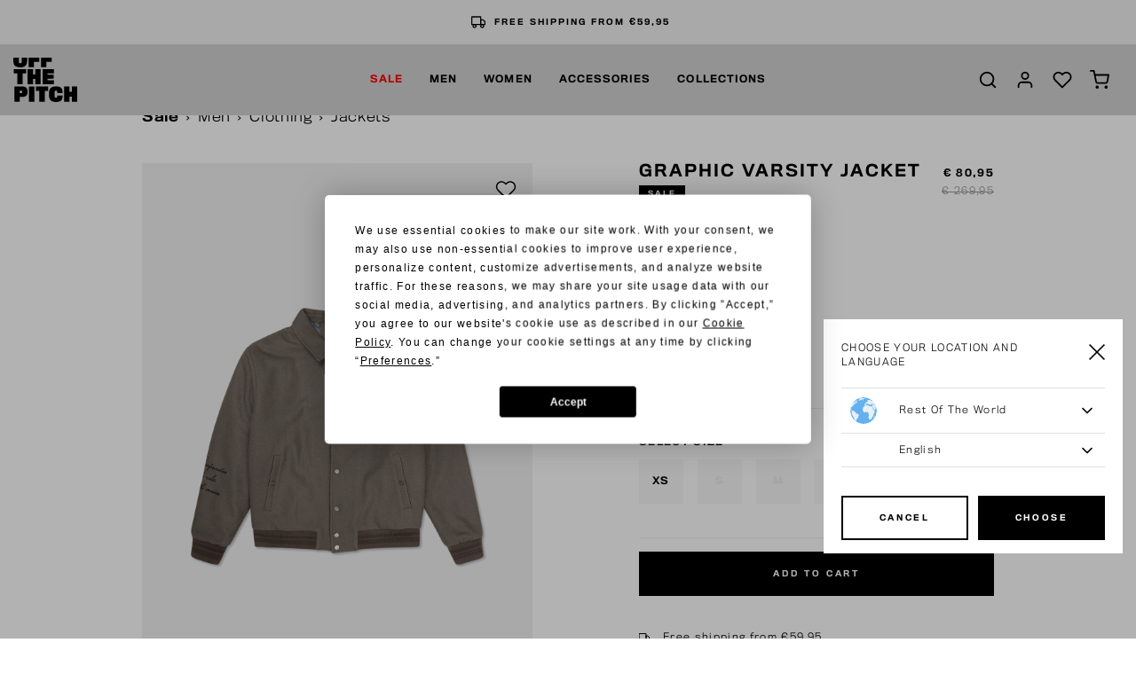

--- FILE ---
content_type: text/html;charset=UTF-8
request_url: https://www.off-the-pitch.com/en/sale/men/clothing/jackets/graphic-varsity-jacket/OTP233087-903.html
body_size: 18960
content:
<!DOCTYPE html>
<html lang="en">
<head>



<script src="https://www.googleoptimize.com/optimize.js?id=OPT-M2GNP2X"></script>
<!-- Google Tag Manager -->
<script>(function(w,d,s,l,i){w[l]=w[l]||[];w[l].push({'gtm.start':
new Date().getTime(),event:'gtm.js'});var f=d.getElementsByTagName(s)[0],
j=d.createElement(s),dl=l!='dataLayer'?'&l='+l:'';j.async=true;j.src=
'https://www.googletagmanager.com/gtm.js?id='+i+dl;f.parentNode.insertBefore(j,f);
})(window,document,'script','dataLayer','GTM-545ZBK');</script>
<!-- End Google Tag Manager -->


<script defer type="text/javascript" src="/on/demandware.static/Sites-otp-EU-Site/-/en/v1766573027679/js/main.js"></script>
<script src="https://cdnjs.cloudflare.com/ajax/libs/tiny-slider/2.9.1/min/tiny-slider.js"></script>
<script src="https://unpkg.com/feather-icons"></script>

    <script defer type="text/javascript" src="/on/demandware.static/Sites-otp-EU-Site/-/en/v1766573027679/js/productDetail.js"
        
        >
    </script>

    <script defer type="text/javascript" src="/on/demandware.static/Sites-otp-EU-Site/-/en/v1766573027679/js/productTile.js"
        
        >
    </script>




<!-- Custom Head script -->

<!-- Custom Head script -->

<!-- TrustBox script -->
<script type="text/javascript" src="//widget.trustpilot.com/bootstrap/v5/tp.widget.bootstrap.min.js" async></script>
<!-- End TrustBox script -->
<script  defer="" type="text/javascript" src="/on/demandware.static/Sites-otp-EU-Site/-/en/v1766573027679/js/script.js"></script>
<meta charset="UTF-8" />
<meta http-equiv="Content-Type" content="text/html; charset=UTF-8" />

<meta http-equiv="X-UA-Compatible" content="IE=edge">

<meta name="viewport" content="width=device-width, initial-scale=1" />


<title>Shop Graphic Varsity Jacket | Off The Pitch</title>

<meta name="description" content="OTP | shop online for Graphic Varsity Jacket ✓ Fast Worlwide Delivery ✓ Order before 20:30, shipment starts today*"/>
<meta name="keywords" content="Commerce Cloud Storefront Reference Architecture"/>



    
        <meta name="robots" content="index, follow" />
    

    
        <meta property="og:url" content="https://www.off-the-pitch.com/en/sale/men/clothing/jackets/graphic-varsity-jacket/OTP233087-903.html" />
    



    <link rel="canonical" href="https://www.off-the-pitch.com/en/sale/men/clothing/jackets/graphic-varsity-jacket/OTP233087-903.html"/>



    <link rel="alternate" hreflang="en" href="https://www.off-the-pitch.com/en/sale/men/clothing/jackets/graphic-varsity-jacket/OTP233087-903.html" />

    <link rel="alternate" hreflang="nl-NL" href="https://www.off-the-pitch.com/nl_NL/sale/heren/kleding/jackets/graphic-varsity-jacket/OTP233087-903.html" />

    <link rel="alternate" hreflang="de-DE" href="https://www.off-the-pitch.com/de_DE/sale/men/clothing/jackets/graphic-varsity-jacket/OTP233087-903.html" />

    <link rel="alternate" hreflang="es-ES" href="https://www.off-the-pitch.com/es_ES/rebajas/men/clothing/jackets/graphic-varsity-jacket/OTP233087-903.html" />


<link rel="apple-touch-icon" sizes="180x180" href="/on/demandware.static/Sites-otp-EU-Site/-/default/dw331aae80/img/favicons/apple-touch-icon.png">
<link rel="icon" type="image/png" sizes="32x32" href="/on/demandware.static/Sites-otp-EU-Site/-/default/dwd2b97c07/img/favicons/favicon-32x32.png">
<link rel="icon" type="image/png" sizes="16x16" href="/on/demandware.static/Sites-otp-EU-Site/-/default/dw5b635aca/img/favicons/favicon-16x16.png">
<link rel="manifest" href="/on/demandware.static/Sites-otp-EU-Site/-/default/dw4a65ae8b/img/favicons/site.webmanifest">
<meta name="msapplication-TileColor" content="#da532c">
<meta name="theme-color" content="#ffffff">

<link rel="stylesheet" href="/on/demandware.static/Sites-otp-EU-Site/-/en/v1766573027679/css/style.css" />

    <link rel="stylesheet" href="/on/demandware.static/Sites-otp-EU-Site/-/en/v1766573027679/css/page-pdp.css"  />




<!-- Marketing Cloud Analytics -->
<script type="text/javascript" src="//510001238.collect.igodigital.com/collect.js"></script>
<!-- End Marketing Cloud Analytics -->


<script src="https://cdnjs.cloudflare.com/ajax/libs/gsap/3.11.3/gsap.min.js"></script>
<script src="https://cdnjs.cloudflare.com/ajax/libs/gsap/3.11.3/ScrollTrigger.min.js"></script>


<script type="text/javascript">//<!--
/* <![CDATA[ (head-active_data.js) */
var dw = (window.dw || {});
dw.ac = {
    _analytics: null,
    _events: [],
    _category: "",
    _searchData: "",
    _anact: "",
    _anact_nohit_tag: "",
    _analytics_enabled: "true",
    _timeZone: "Europe/Amsterdam",
    _capture: function(configs) {
        if (Object.prototype.toString.call(configs) === "[object Array]") {
            configs.forEach(captureObject);
            return;
        }
        dw.ac._events.push(configs);
    },
	capture: function() { 
		dw.ac._capture(arguments);
		// send to CQ as well:
		if (window.CQuotient) {
			window.CQuotient.trackEventsFromAC(arguments);
		}
	},
    EV_PRD_SEARCHHIT: "searchhit",
    EV_PRD_DETAIL: "detail",
    EV_PRD_RECOMMENDATION: "recommendation",
    EV_PRD_SETPRODUCT: "setproduct",
    applyContext: function(context) {
        if (typeof context === "object" && context.hasOwnProperty("category")) {
        	dw.ac._category = context.category;
        }
        if (typeof context === "object" && context.hasOwnProperty("searchData")) {
        	dw.ac._searchData = context.searchData;
        }
    },
    setDWAnalytics: function(analytics) {
        dw.ac._analytics = analytics;
    },
    eventsIsEmpty: function() {
        return 0 == dw.ac._events.length;
    }
};
/* ]]> */
// -->
</script>
<script type="text/javascript">//<!--
/* <![CDATA[ (head-cquotient.js) */
var CQuotient = window.CQuotient = {};
CQuotient.clientId = 'bcxn-otp-EU';
CQuotient.realm = 'BCXN';
CQuotient.siteId = 'otp-EU';
CQuotient.instanceType = 'prd';
CQuotient.locale = 'en';
CQuotient.fbPixelId = '1802654530054998';
CQuotient.activities = [];
CQuotient.cqcid='';
CQuotient.cquid='';
CQuotient.cqeid='';
CQuotient.cqlid='';
CQuotient.apiHost='api.cquotient.com';
/* Turn this on to test against Staging Einstein */
/* CQuotient.useTest= true; */
CQuotient.useTest = ('true' === 'false');
CQuotient.initFromCookies = function () {
	var ca = document.cookie.split(';');
	for(var i=0;i < ca.length;i++) {
	  var c = ca[i];
	  while (c.charAt(0)==' ') c = c.substring(1,c.length);
	  if (c.indexOf('cqcid=') == 0) {
		CQuotient.cqcid=c.substring('cqcid='.length,c.length);
	  } else if (c.indexOf('cquid=') == 0) {
		  var value = c.substring('cquid='.length,c.length);
		  if (value) {
		  	var split_value = value.split("|", 3);
		  	if (split_value.length > 0) {
			  CQuotient.cquid=split_value[0];
		  	}
		  	if (split_value.length > 1) {
			  CQuotient.cqeid=split_value[1];
		  	}
		  	if (split_value.length > 2) {
			  CQuotient.cqlid=split_value[2];
		  	}
		  }
	  }
	}
}
CQuotient.getCQCookieId = function () {
	if(window.CQuotient.cqcid == '')
		window.CQuotient.initFromCookies();
	return window.CQuotient.cqcid;
};
CQuotient.getCQUserId = function () {
	if(window.CQuotient.cquid == '')
		window.CQuotient.initFromCookies();
	return window.CQuotient.cquid;
};
CQuotient.getCQHashedEmail = function () {
	if(window.CQuotient.cqeid == '')
		window.CQuotient.initFromCookies();
	return window.CQuotient.cqeid;
};
CQuotient.getCQHashedLogin = function () {
	if(window.CQuotient.cqlid == '')
		window.CQuotient.initFromCookies();
	return window.CQuotient.cqlid;
};
CQuotient.trackEventsFromAC = function (/* Object or Array */ events) {
try {
	if (Object.prototype.toString.call(events) === "[object Array]") {
		events.forEach(_trackASingleCQEvent);
	} else {
		CQuotient._trackASingleCQEvent(events);
	}
} catch(err) {}
};
CQuotient._trackASingleCQEvent = function ( /* Object */ event) {
	if (event && event.id) {
		if (event.type === dw.ac.EV_PRD_DETAIL) {
			CQuotient.trackViewProduct( {id:'', alt_id: event.id, type: 'raw_sku'} );
		} // not handling the other dw.ac.* events currently
	}
};
CQuotient.trackViewProduct = function(/* Object */ cqParamData){
	var cq_params = {};
	cq_params.cookieId = CQuotient.getCQCookieId();
	cq_params.userId = CQuotient.getCQUserId();
	cq_params.emailId = CQuotient.getCQHashedEmail();
	cq_params.loginId = CQuotient.getCQHashedLogin();
	cq_params.product = cqParamData.product;
	cq_params.realm = cqParamData.realm;
	cq_params.siteId = cqParamData.siteId;
	cq_params.instanceType = cqParamData.instanceType;
	cq_params.locale = CQuotient.locale;
	
	if(CQuotient.sendActivity) {
		CQuotient.sendActivity(CQuotient.clientId, 'viewProduct', cq_params);
	} else {
		CQuotient.activities.push({activityType: 'viewProduct', parameters: cq_params});
	}
};
/* ]]> */
// -->
</script>
<!-- Demandware Apple Pay -->

<style type="text/css">ISAPPLEPAY{display:inline}.dw-apple-pay-button,.dw-apple-pay-button:hover,.dw-apple-pay-button:active{background-color:black;background-image:-webkit-named-image(apple-pay-logo-white);background-position:50% 50%;background-repeat:no-repeat;background-size:75% 60%;border-radius:5px;border:1px solid black;box-sizing:border-box;margin:5px auto;min-height:30px;min-width:100px;padding:0}
.dw-apple-pay-button:after{content:'Apple Pay';visibility:hidden}.dw-apple-pay-button.dw-apple-pay-logo-white{background-color:white;border-color:white;background-image:-webkit-named-image(apple-pay-logo-black);color:black}.dw-apple-pay-button.dw-apple-pay-logo-white.dw-apple-pay-border{border-color:black}</style>


	 


	
	
		<style>

.tile-image, .carousel-img {
aspect-ratio: unset;
}

</style>
	

 
	
</head>
<body class="no-touch">


<!-- Google Tag Manager (noscript) -->
        <noscript><iframe src="https://www.googletagmanager.com/ns.html?id=GTM-545ZBK" height="0" width="0" style="display:none;visibility:hidden"></iframe></noscript>
        <!-- End Google Tag Manager (noscript) -->


<div class="page" data-gtm-enabled="true" data-action="Product-Show" data-querystring="pid=OTP233087-903">










<div class="menu-wrapper menu-js">
    
        <div class="usp-bar-wrapper">
            
	 


	<div class="html-slot-container">
	
		
			<div class="usp-bar">

<div class="usp-slide">
<i data-feather="credit-card"></i>
<span>
<a>WINTER SALE UP TO 70% NOW LIVE</a>
</span>
</div>

<div class="usp-slide">
<i data-feather="truck"></i>
<span>
<a>FREE SHIPPING FROM €59,95</a>
</span>
</div>

<div class="usp-slide">
<i data-feather="truck"></i>
<span> 
<a>14 DAYS EASY RETURNS</a> 
</span>
</div>

<div class="usp-slide">
<i data-feather="credit-card"></i>
<span> 
<a>WORLDWIDE FAST DELIVERY</a> </span>
</div>
</div>
		
	
</div>
 
	
        </div>
    
    <div class="menu" role="navigation">
        <a class="logo-link" href="/en/home" title="Commerce Cloud Storefront Reference Architecture Home">
            <svg class="logo" style="height:63px" xmlns="http://www.w3.org/2000/svg" viewBox="0 0 119.73 82.93">
    <title>Off The Pitch Logo</title>
    <rect x="29.25" y="54" width="10.23" height="28.54"/>
    <path d="M19.93,75H4.53v28.53H14.65V94.49s4.2,0,5.28,0c3.08-.11,5.52-.86,7.14-2.48s2.37-3.91,2.37-7.25c0-3.55-.9-6-2.55-7.53S22.91,75,19.93,75ZM19.1,86.31a1.64,1.64,0,0,1-1.69,1H14.58V82.9h2.94a1.55,1.55,0,0,1,1.58,1,4,4,0,0,1,.18,1.29A3,3,0,0,1,19.1,86.31Z" transform="translate(-2.63 -21.03)"/>
    <polygon points="42.34 62.19 48.7 62.19 48.7 82.54 58.89 82.54 58.89 62.19 65.32 62.19 65.32 54 42.34 54 42.34 62.19"/>
    <path d="M84.75,94.78c-.25.79-.86,1.25-2.19,1.25a2.27,2.27,0,0,1-2.3-1.25,19.52,19.52,0,0,1-.46-5.56,19.73,19.73,0,0,1,.43-5,2.12,2.12,0,0,1,2.29-1.4c1.37,0,2,.57,2.23,1.36a12.8,12.8,0,0,1,.25,3h9.87a38.65,38.65,0,0,0-.21-4.41c-.5-4.78-4.13-8-12-8-6.28,0-9.91,2-11.67,5.45-1,1.87-1.58,5.64-1.58,9.09,0,3.69.51,7.79,2,10,1.65,2.76,5,4.63,10.94,4.63,7.83,0,11.31-2.66,12.32-7.47a30.79,30.79,0,0,0,.25-4.63H85A12.83,12.83,0,0,1,84.75,94.78Z" transform="translate(-2.63 -21.03)"/>
    <polygon points="109.68 54 109.68 63.84 105.27 63.84 105.27 54 95.22 54 95.22 82.54 105.27 82.54 105.27 72.84 109.68 72.84 109.68 82.54 119.73 82.54 119.73 54 109.68 54"/>
    <polygon points="75.94 29.35 75.94 21.38 54.83 21.38 54.83 49.92 76.05 49.92 76.05 42.09 63.92 42.09 63.92 39.26 75.47 39.26 75.47 31.93 63.92 31.93 63.92 29.35 75.94 29.35"/>
    <polygon points="51.32 49.92 51.32 21.38 41.27 21.38 41.27 31.65 36.85 31.65 36.85 21.38 26.8 21.38 26.8 49.92 36.85 49.92 36.85 39.8 41.27 39.8 41.27 49.92 51.32 49.92"/>
    <polygon points="7.35 49.92 17.55 49.92 17.55 29.57 23.97 29.57 23.97 21.38 1 21.38 1 29.57 7.35 29.57 7.35 49.92"/>
    <polygon points="61.95 7.89 71.9 7.89 71.9 0 51.87 0 51.87 17.72 61.95 17.72 61.95 7.89"/>
    <path d="M15.63,39.19c7.11,0,11-2.55,12.17-7a30.13,30.13,0,0,0,.86-8c0-1.06,0-2.09-.07-3.08H18.42c.09,1.15.12,2.55.12,3.48a29.37,29.37,0,0,1-.4,5.49c-.32.86-.79,1.47-2.48,1.47-1.54,0-2.08-.5-2.4-1.4a27.09,27.09,0,0,1-.4-5.56c0-1,0-2.34.09-3.48H2.74c-.07,1.09-.11,2.24-.11,3.33a30.72,30.72,0,0,0,.87,8.22C4.75,36.82,8.59,39.19,15.63,39.19Z" transform="translate(-2.63 -21.03)"/>
    <polygon points="38.8 7.89 48.75 7.89 48.75 0 28.72 0 28.72 17.72 38.8 17.72 38.8 7.89"/>
</svg>
        </a>
        
            <ul class="menu-list-desktop">
                
                    <li class="menu-li">
                        <a href="/en/sale/" data-category-id="Outlet" class="menu-link">
                            Sale
                        </a>
                        
                            
                            <div class="submenu-wrapper submenu-wrapper-js">
    <div class="pre-submenu">
        <ul>
            <li>
                <a href="/en/sale/" id="Outlet" class="submenu-title-link">All Sale</a>
            </li>
            
                
            
                
            
                
            
                
                    <li>
                        <a href="/en/sale/2-sneakers-for-99.95/" id="Outlet_specials_footwear" class="submenu-title-link">2 Sneakers for 99.95</a>
                    </li>
                
            
                
                    <li>
                        <a href="/en/sale/2-sweats-hoodies-for-69.95/" id="Outlet_specials_hoodies" class="submenu-title-link">2 Sweats &amp; Hoodies for 69.95</a>
                    </li>
                
            
                
                    <li>
                        <a href="/en/sale/2-t-shirts-for-44.95/" id="Outlet_specials_t_shirts" class="submenu-title-link">2 T-shirts for 44.95</a>
                    </li>
                
            
        </ul>
    </div>
    
        
            <div class="submenu">
                <a href="/en/sale/men/" id="Sale Men" class="submenu-title-link">Men</a>
                <ul>
                    
                        <li>
                            <a href="/en/sale/men/clothing/" id="Sale Men Clothing" class="submenu-link">
                                Clothing
                            </a>
                        </li>
                    
                        <li>
                            <a href="/en/sale/men/footwear/" id="Sale Men Footwear" class="submenu-link">
                                Footwear
                            </a>
                        </li>
                    
                </ul>
            </div>
        
    
        
            <div class="submenu">
                <a href="/en/sale/women/" id="Sale Women" class="submenu-title-link">Women</a>
                <ul>
                    
                        <li>
                            <a href="/en/sale/women/clothing/" id="Sale_Women_Clothing" class="submenu-link">
                                Clothing
                            </a>
                        </li>
                    
                        <li>
                            <a href="/en/sale/women/footwear/" id="Sale Women Footwear" class="submenu-link">
                                Footwear
                            </a>
                        </li>
                    
                </ul>
            </div>
        
    
        
            <div class="submenu">
                <a href="/en/sale/accessories/" id="Sale Accessoires" class="submenu-title-link">Accessories</a>
                <ul>
                    
                        <li>
                            <a href="/en/sale/accessories/caps/" id="sale_accessories_caps" class="submenu-link">
                                Caps
                            </a>
                        </li>
                    
                        <li>
                            <a href="/en/sale/accessories/bags/" id="sale_accessories_bags" class="submenu-link">
                                Bags
                            </a>
                        </li>
                    
                        <li>
                            <a href="/en/sale/accessories/hats/" id="sale_accessories_scarves-hats" class="submenu-link">
                                Hats
                            </a>
                        </li>
                    
                        <li>
                            <a href="/en/sale/accessories/beanies-scarves/" id="sale_accessories_scarves-Beanies" class="submenu-link">
                                Beanies &amp; Scarves
                            </a>
                        </li>
                    
                </ul>
            </div>
        
    
        
    
        
    
        
    
</div>

                        
                    </li>
                
                    <li class="menu-li">
                        <a href="/en/men-1/" data-category-id="Men" class="menu-link">
                            Men
                        </a>
                        
                            
                            <div class="submenu-wrapper submenu-wrapper-js">
    <div class="pre-submenu">
        <ul>
            <li>
                <a href="/en/men-1/" id="Men" class="submenu-title-link">All Men</a>
            </li>
            
                
            
                
                    <li>
                        <a href="/en/men/footwear-1/" id="Footwear" class="submenu-title-link">Footwear</a>
                    </li>
                
            
                
                    <li>
                        <a href="/en/men/wardrobe-essentials/" id="wardrobe_essentials_men" class="submenu-title-link">WARDROBE ESSENTIALS</a>
                    </li>
                
            
        </ul>
    </div>
    
        
            <div class="submenu">
                <a href="/en/men/clothing-1/" id="Clothing" class="submenu-title-link">Clothing</a>
                <ul>
                    
                        <li>
                            <a href="/en/men/clothing/t-shirts-1/" id="T-shirts" class="submenu-link">
                                T-shirts
                            </a>
                        </li>
                    
                        <li>
                            <a href="/en/men/clothing/shirts-1/" id="Shirts" class="submenu-link">
                                Shirts
                            </a>
                        </li>
                    
                        <li>
                            <a href="/en/men/clothing/polos-1/" id="Polo's" class="submenu-link">
                                Polo's
                            </a>
                        </li>
                    
                        <li>
                            <a href="/en/men/clothing/overshirts-1/" id="Overshirts" class="submenu-link">
                                Overshirts
                            </a>
                        </li>
                    
                        <li>
                            <a href="/en/men/clothing/sweaters-hoodies-1/" id="Sweats and Hoodies" class="submenu-link">
                                Sweaters &amp; Hoodies
                            </a>
                        </li>
                    
                        <li>
                            <a href="/en/men/clothing/bottoms-1/" id="Bottoms" class="submenu-link">
                                Bottoms
                            </a>
                        </li>
                    
                        <li>
                            <a href="/en/men/clothing/jackets-1/" id="Outerwear" class="submenu-link">
                                Jackets
                            </a>
                        </li>
                    
                </ul>
            </div>
        
    
        
    
        
    
</div>

                        
                    </li>
                
                    <li class="menu-li">
                        <a href="/en/women-2/" data-category-id="Women" class="menu-link">
                            Women
                        </a>
                        
                            
                            <div class="submenu-wrapper submenu-wrapper-js">
    <div class="pre-submenu">
        <ul>
            <li>
                <a href="/en/women-2/" id="Women" class="submenu-title-link">All Women</a>
            </li>
            
                
            
        </ul>
    </div>
    
        
            <div class="submenu">
                <a href="/en/women/clothing-1/" id="Clothing-Women" class="submenu-title-link">Clothing</a>
                <ul>
                    
                        <li>
                            <a href="/en/women/clothing/tops-shirts-2/" id="Women-Tops" class="submenu-link">
                                Tops &amp; Shirts
                            </a>
                        </li>
                    
                        <li>
                            <a href="/en/women/clothing/sweaters-hoodies-2/" id="Women-Sweaters" class="submenu-link">
                                Sweaters &amp; Hoodies
                            </a>
                        </li>
                    
                        <li>
                            <a href="/en/women/clothing/jackets-2/" id="Women-Jackets" class="submenu-link">
                                Jackets
                            </a>
                        </li>
                    
                        <li>
                            <a href="/en/women/clothing/dresses-jumpsuits/" id="Women Dresses" class="submenu-link">
                                Dresses &amp; Jumpsuits
                            </a>
                        </li>
                    
                        <li>
                            <a href="/en/women/clothing/bottoms-2/" id="Women-Pants" class="submenu-link">
                                Bottoms
                            </a>
                        </li>
                    
                </ul>
            </div>
        
    
</div>

                        
                    </li>
                
                    <li class="menu-li">
                        <a href="/en/accessories-1/" data-category-id="Accessories" class="menu-link">
                            Accessories
                        </a>
                        
                            
                            <div class="submenu-wrapper submenu-wrapper-js">
    <div class="pre-submenu">
        <ul>
            <li>
                <a href="/en/accessories-1/" id="Accessories" class="submenu-title-link">All Accessories</a>
            </li>
            
                
            
                
            
        </ul>
    </div>
    
        
            <div class="submenu">
                <a href="/en/accessories/headwear/" id="Accessoires_Headwear" class="submenu-title-link">Headwear</a>
                <ul>
                    
                        <li>
                            <a href="/en/accessories/headwear/caps/" id="Accessoires_Headwear_Caps" class="submenu-link">
                                Caps
                            </a>
                        </li>
                    
                        <li>
                            <a href="/en/accessories/headwear/beanies/" id="Accessoires_Headwear_Beanies" class="submenu-link">
                                Beanies
                            </a>
                        </li>
                    
                        <li>
                            <a href="/en/accessories/headwear/hats/" id="Accessoires_Headwear_Hats" class="submenu-link">
                                Hats
                            </a>
                        </li>
                    
                </ul>
            </div>
        
    
        
            <div class="submenu">
                <a href="/en/accessories/other-1/" id="Accessoires overig" class="submenu-title-link">Other</a>
                <ul>
                    
                        <li>
                            <a href="/en/accessories/other/bags/" id="Accessoires_overig_Bags" class="submenu-link">
                                Bags
                            </a>
                        </li>
                    
                        <li>
                            <a href="/en/accessories/other/socks/" id="Accessoires_overig_Socks" class="submenu-link">
                                Socks
                            </a>
                        </li>
                    
                        <li>
                            <a href="/en/accessories/other/scarfs/" id="Accessoires_overig_Scarfs" class="submenu-link">
                                Scarfs
                            </a>
                        </li>
                    
                </ul>
            </div>
        
    
</div>

                        
                    </li>
                
                    <li class="menu-li">
                        <a href="https://www.off-the-pitch.com/en/fw25_drop_two.html" data-category-id="Lookbook" class="menu-link">
                            Collections
                        </a>
                        
                            
                            <div class="submenu-wrapper submenu-wrapper-js">
    <div class="pre-submenu">
        <ul>
            <li>
                <a href="https://www.off-the-pitch.com/en/fw25_drop_two.html" id="Lookbook" class="submenu-title-link">All Collections</a>
            </li>
            
                
                    <li>
                        <a href="https://www.off-the-pitch.com/en/lookbook_fw25_drop_1.html" id="Lookbook_FW25_Drop_1" class="submenu-title-link">FW25 DROP ONE</a>
                    </li>
                
            
                
                    <li>
                        <a href="https://www.off-the-pitch.com/en/fw25_drop_two.html" id="FW25_Drop_two" class="submenu-title-link">FW25 DROP TWO</a>
                    </li>
                
            
                
                    <li>
                        <a href="https://www.off-the-pitch.com/en/FW25_drop_3.html" id="FW25_Drop_three" class="submenu-title-link">FW25 DROP THREE</a>
                    </li>
                
            
                
                    <li>
                        <a href="/en/collections/fullstop-series/" id="Full_stop_collection" class="submenu-title-link">FULLSTOP SERIES</a>
                    </li>
                
            
                
                    <li>
                        <a href="https://www.off-the-pitch.com/en/fw25_wardrobe_essentials.html" id="wardrobe_essentials" class="submenu-title-link">WARDROBE ESSENTIALS</a>
                    </li>
                
            
        </ul>
    </div>
    
        
    
        
    
        
    
        
    
        
    
</div>

                        
                    </li>
                
            </ul>
        
        <div class="menu-wrapper-r">
            <ul class="menu-list-r">
                
                    <li class="menu-li-r">
                        
                            <button class="toggle-submenu-r toggle-submenu-r-js submenu-closed">
                                <i data-feather="chevron-up" class="feather null"></i>
                            </button>
                        
                        <a href="/en/sale/"  class="menu-link-r">
                            Sale
                        </a>
                        
                            <ul class="submenu-r submenu-r-js">
                                <li>
                                    <a href="/en/sale/" id="Outlet" class="submenu-link-r">
                                        All Sale
                                    </a>
                                </li>
                                
                                    <li>
                                        <a href="/en/sale/men/" id="Sale Men" class="submenu-link-r">Men</a>
                                    </li>
                                
                                    <li>
                                        <a href="/en/sale/women/" id="Sale Women" class="submenu-link-r">Women</a>
                                    </li>
                                
                                    <li>
                                        <a href="/en/sale/accessories/" id="Sale Accessoires" class="submenu-link-r">Accessories</a>
                                    </li>
                                
                                    <li>
                                        <a href="/en/sale/2-sneakers-for-99.95/" id="Outlet_specials_footwear" class="submenu-link-r">2 Sneakers for 99.95</a>
                                    </li>
                                
                                    <li>
                                        <a href="/en/sale/2-sweats-hoodies-for-69.95/" id="Outlet_specials_hoodies" class="submenu-link-r">2 Sweats &amp; Hoodies for 69.95</a>
                                    </li>
                                
                                    <li>
                                        <a href="/en/sale/2-t-shirts-for-44.95/" id="Outlet_specials_t_shirts" class="submenu-link-r">2 T-shirts for 44.95</a>
                                    </li>
                                
                            </ul>
                        
                    </li>
                
                    <li class="menu-li-r">
                        
                            <button class="toggle-submenu-r toggle-submenu-r-js submenu-closed">
                                <i data-feather="chevron-up" class="feather null"></i>
                            </button>
                        
                        <a href="/en/men-1/"  class="menu-link-r">
                            Men
                        </a>
                        
                            <ul class="submenu-r submenu-r-js">
                                <li>
                                    <a href="/en/men-1/" id="Men" class="submenu-link-r">
                                        All Men
                                    </a>
                                </li>
                                
                                    <li>
                                        <a href="/en/men/clothing-1/" id="Clothing" class="submenu-link-r">Clothing</a>
                                    </li>
                                
                                    <li>
                                        <a href="/en/men/footwear-1/" id="Footwear" class="submenu-link-r">Footwear</a>
                                    </li>
                                
                                    <li>
                                        <a href="/en/men/wardrobe-essentials/" id="wardrobe_essentials_men" class="submenu-link-r">WARDROBE ESSENTIALS</a>
                                    </li>
                                
                            </ul>
                        
                    </li>
                
                    <li class="menu-li-r">
                        
                            <button class="toggle-submenu-r toggle-submenu-r-js submenu-closed">
                                <i data-feather="chevron-up" class="feather null"></i>
                            </button>
                        
                        <a href="/en/women-2/"  class="menu-link-r">
                            Women
                        </a>
                        
                            <ul class="submenu-r submenu-r-js">
                                <li>
                                    <a href="/en/women-2/" id="Women" class="submenu-link-r">
                                        All Women
                                    </a>
                                </li>
                                
                                    <li>
                                        <a href="/en/women/clothing-1/" id="Clothing-Women" class="submenu-link-r">Clothing</a>
                                    </li>
                                
                            </ul>
                        
                    </li>
                
                    <li class="menu-li-r">
                        
                            <button class="toggle-submenu-r toggle-submenu-r-js submenu-closed">
                                <i data-feather="chevron-up" class="feather null"></i>
                            </button>
                        
                        <a href="/en/accessories-1/"  class="menu-link-r">
                            Accessories
                        </a>
                        
                            <ul class="submenu-r submenu-r-js">
                                <li>
                                    <a href="/en/accessories-1/" id="Accessories" class="submenu-link-r">
                                        All Accessories
                                    </a>
                                </li>
                                
                                    <li>
                                        <a href="/en/accessories/headwear/" id="Accessoires_Headwear" class="submenu-link-r">Headwear</a>
                                    </li>
                                
                                    <li>
                                        <a href="/en/accessories/other-1/" id="Accessoires overig" class="submenu-link-r">Other</a>
                                    </li>
                                
                            </ul>
                        
                    </li>
                
                    <li class="menu-li-r">
                        
                            <button class="toggle-submenu-r toggle-submenu-r-js submenu-closed">
                                <i data-feather="chevron-up" class="feather null"></i>
                            </button>
                        
                        <a href="https://www.off-the-pitch.com/en/fw25_drop_two.html"  class="menu-link-r">
                            Collections
                        </a>
                        
                            <ul class="submenu-r submenu-r-js">
                                <li>
                                    <a href="https://www.off-the-pitch.com/en/fw25_drop_two.html" id="Lookbook" class="submenu-link-r">
                                        All Collections
                                    </a>
                                </li>
                                
                                    <li>
                                        <a href="https://www.off-the-pitch.com/en/lookbook_fw25_drop_1.html" id="Lookbook_FW25_Drop_1" class="submenu-link-r">FW25 DROP ONE</a>
                                    </li>
                                
                                    <li>
                                        <a href="https://www.off-the-pitch.com/en/fw25_drop_two.html" id="FW25_Drop_two" class="submenu-link-r">FW25 DROP TWO</a>
                                    </li>
                                
                                    <li>
                                        <a href="https://www.off-the-pitch.com/en/FW25_drop_3.html" id="FW25_Drop_three" class="submenu-link-r">FW25 DROP THREE</a>
                                    </li>
                                
                                    <li>
                                        <a href="/en/collections/fullstop-series/" id="Full_stop_collection" class="submenu-link-r">FULLSTOP SERIES</a>
                                    </li>
                                
                                    <li>
                                        <a href="https://www.off-the-pitch.com/en/fw25_wardrobe_essentials.html" id="wardrobe_essentials" class="submenu-link-r">WARDROBE ESSENTIALS</a>
                                    </li>
                                
                            </ul>
                        
                    </li>
                
                


                <li class="mb-30"></li>
                <li class="menu-items">
                    









    <button class="menu-btn-r toggle-language-selector-r-js">
        <i data-feather="globe" class="feather null"></i>
        INT | &euro; EUR
    </button>
    <div class="language-selector-r" >
        


<div class="locale-change-popup" data-url="/on/demandware.store/Sites-otp-EU-Site/en/Page-SetLocale"
    data-current-locale="{&quot;countryCode&quot;:&quot;&quot;,&quot;name&quot;:&quot;&quot;,&quot;currencyCode&quot;:&quot;EUR&quot;,&quot;currencySymbol&quot;:&quot;&euro;&quot;,&quot;displayName&quot;:&quot;English&quot;,&quot;language&quot;:&quot;en&quot;,&quot;displayLanguage&quot;:&quot;English&quot;}"
    data-locales="[{&quot;localID&quot;:&quot;en&quot;,&quot;siteID&quot;:&quot;otp-EU&quot;,&quot;country&quot;:&quot;&quot;,&quot;displayCountry&quot;:&quot;&quot;,&quot;currencyCode&quot;:&quot;EUR&quot;,&quot;currencySymbol&quot;:&quot;&euro;&quot;,&quot;displayName&quot;:&quot;English&quot;,&quot;language&quot;:&quot;en&quot;,&quot;displayLanguage&quot;:&quot;English&quot;,&quot;labels&quot;:{&quot;title&quot;:&quot;Choose your location and language&quot;,&quot;confirm&quot;:&quot;Choose&quot;}},{&quot;localID&quot;:&quot;nl_NL&quot;,&quot;siteID&quot;:&quot;otp-EU&quot;,&quot;country&quot;:&quot;NL&quot;,&quot;displayCountry&quot;:&quot;Nederland&quot;,&quot;currencyCode&quot;:&quot;EUR&quot;,&quot;currencySymbol&quot;:&quot;&euro;&quot;,&quot;displayName&quot;:&quot;Nederlands (Nederland)&quot;,&quot;language&quot;:&quot;nl&quot;,&quot;displayLanguage&quot;:&quot;Nederlands&quot;,&quot;labels&quot;:{&quot;title&quot;:&quot;Kies je locatie en taal&quot;,&quot;confirm&quot;:&quot;Kiezen&quot;}},{&quot;localID&quot;:&quot;de_DE&quot;,&quot;siteID&quot;:&quot;otp-EU&quot;,&quot;country&quot;:&quot;DE&quot;,&quot;displayCountry&quot;:&quot;Deutschland&quot;,&quot;currencyCode&quot;:&quot;EUR&quot;,&quot;currencySymbol&quot;:&quot;&euro;&quot;,&quot;displayName&quot;:&quot;Deutsch (Deutschland)&quot;,&quot;language&quot;:&quot;de&quot;,&quot;displayLanguage&quot;:&quot;Deutsch&quot;,&quot;labels&quot;:{&quot;title&quot;:&quot;W&auml;hlen Sie Ihren Standort und Ihre Sprache&quot;,&quot;confirm&quot;:&quot;W&auml;hlen&quot;}},{&quot;localID&quot;:&quot;es_ES&quot;,&quot;siteID&quot;:&quot;otp-EU&quot;,&quot;country&quot;:&quot;ES&quot;,&quot;displayCountry&quot;:&quot;Espa&ntilde;a&quot;,&quot;currencyCode&quot;:&quot;EUR&quot;,&quot;currencySymbol&quot;:&quot;&euro;&quot;,&quot;displayName&quot;:&quot;espa&ntilde;ol (Espa&ntilde;a)&quot;,&quot;language&quot;:&quot;es&quot;,&quot;displayLanguage&quot;:&quot;espa&ntilde;ol&quot;,&quot;labels&quot;:{&quot;title&quot;:&quot;Elige tu ubicaci&oacute;n y tu idioma&quot;,&quot;confirm&quot;:&quot;Escoger&quot;}}]"
    data-suggested-locale="null"
>
    <div class="popup-title">
        <h6>Choose your location and language</h6>
        <img class="js-close-popup" src="/on/demandware.static/Sites-otp-EU-Site/-/default/dwbf563806/img/close.svg" alt="" />
    </div>

    <div class="countries-select">
        
            








<div class="form-group select select-block  country" data-select>
    <button class="select-toggle">
        
            
                
                
            
            
        
            
            
        
            
            
        
            
            
                
                
            
        
        <i class="flag-icon flag-icon-squared flag-icon-round flag-icon-row"></i>Rest of the World
    </button>

    <select class="form-control select-country"
        id="locale-selector-country"
        name=""
        autocomplete=""
        data-error-invalid=""
        data-error-value-missing="This field is required."
        data-error-pattern=""
        data-error-range=""
        data-error-range-min=""
        data-error-range-max=""
        
        
    >
        
            <option id="DE" value="DE" data-object=""  >Deutschland</option>
        
            <option id="ES" value="ES" data-object=""  >Espa&ntilde;a</option>
        
            <option id="NL" value="NL" data-object=""  >Nederland</option>
        
            <option id="" value="" data-object="" selected >Rest of the World</option>
        
    </select>
    <div class="select-menu">
        
            <a class="select-item  " href data-id="DE" data-value="DE">
                <span class="select-item-value"><i class="flag-icon flag-icon-squared flag-icon-round flag-icon-de"></i>Deutschland</span>

                
            </a>
        
            <a class="select-item  " href data-id="ES" data-value="ES">
                <span class="select-item-value"><i class="flag-icon flag-icon-squared flag-icon-round flag-icon-es"></i>Espa&ntilde;a</span>

                
            </a>
        
            <a class="select-item  " href data-id="NL" data-value="NL">
                <span class="select-item-value"><i class="flag-icon flag-icon-squared flag-icon-round flag-icon-nl"></i>Nederland</span>

                
            </a>
        
            <a class="select-item active " href data-id="" data-value="">
                <span class="select-item-value"><i class="flag-icon flag-icon-squared flag-icon-round flag-icon-row"></i>Rest of the World</span>

                
            </a>
        
    </div>
    <span class="error"></span>
    
</div>

            








<div class="form-group select select-block  language" data-select>
    <button class="select-toggle">
        
            
                
                
            
            
                
                
            
        
        English
    </button>

    <select class="form-control select-language"
        id="locale-selector-language"
        name=""
        autocomplete=""
        data-error-invalid=""
        data-error-value-missing="This field is required."
        data-error-pattern=""
        data-error-range=""
        data-error-range-min=""
        data-error-range-max=""
        
        
    >
        
            <option id="en" value="en" data-object="" selected >English</option>
        
    </select>
    <div class="select-menu">
        
            <a class="select-item active " href data-id="en" data-value="en">
                <span class="select-item-value">English</span>

                
            </a>
        
    </div>
    <span class="error"></span>
    
</div>

        
        








<div class="form-group select select-block d-none currency" data-select>
    <button class="select-toggle">
        
            
                
                
            
            
                
                
            
        
        <i class="flag-icon-round">€</i>EUR
    </button>

    <select class="form-control select-currency"
        id="locale-selector-currency"
        name=""
        autocomplete=""
        data-error-invalid=""
        data-error-value-missing="This field is required."
        data-error-pattern=""
        data-error-range=""
        data-error-range-min=""
        data-error-range-max=""
        
        
    >
        
            <option id="EUR" value="EUR" data-object="" selected >EUR</option>
        
    </select>
    <div class="select-menu">
        
            <a class="select-item active " href data-id="EUR" data-value="EUR">
                <span class="select-item-value"><i class="flag-icon-round">€</i>EUR</span>

                
            </a>
        
    </div>
    <span class="error"></span>
    
</div>

    </div>

    <div class="action-buttons">
        <button class="btn m--btn-outline" data-cancel>Cancel</button>
        <button class="btn btn-primary" data-confirm>Choose</button>
    </div>
</div>

    </div>


                    









    <a class="btn-icon-menu" href="https://www.off-the-pitch.com/en/login">
        <i data-feather="user" class="feather null"></i>
    </a>




    <a class="menu-btn-r" href="https://www.off-the-pitch.com/en/login">
        <i data-feather="user" class="feather null"></i>
        Login
    </a>

                    <a class="menu-btn-r" href="https://www.off-the-pitch.com/en/customerservice?page=faq"><i data-feather="help-circle" class="feather null"></i>Customer Service</a>
                </li>
            </ul>
        </div>
        <ul class="icon-menu">
            <li>
                <button class="btn-icon-menu toggle-search-js">
                    <i data-feather="search" class="feather null"></i>
                </button>
                <div class="site-search search">
                    








<form role="search" action="/en/search" method="get" name="simpleSearch" id="simplesearch">
    <div class="search-bar">
        <i data-feather="search" class="feather search-icon"></i>
        <input class="search-field search-field-js"
            type="search"
            name="q"
            value=""
            placeholder="What are you looking for?"
            autocomplete="off"
            aria-label="What are you looking for?" />
        <button class="btn-close-search btn-close-search-js" type="button">
            <i data-feather="x" class="feather reset-search-icon"></i>
        </button>
        <div class="suggestions-wrapper" data-url="/on/demandware.store/Sites-otp-EU-Site/en/SearchServices-GetSuggestions?q="></div>
        <input type="hidden" value="en" name="lang">
    </div>
</form>

                </div>
            </li>
            <li class="desktop-only">
                









    <a class="btn-icon-menu" href="https://www.off-the-pitch.com/en/login">
        <i data-feather="user" class="feather null"></i>
    </a>




    <a class="menu-btn-r" href="https://www.off-the-pitch.com/en/login">
        <i data-feather="user" class="feather null"></i>
        Login
    </a>

            </li>
            
                <li class="mini-wishlist-wrapper" data-action-url="/on/demandware.store/Sites-otp-EU-Site/en/Wishlist-MiniWishlistShow">
                    <a href="/on/demandware.store/Sites-otp-EU-Site/en/Wishlist-Show" class="wishlist-link btn-icon-menu">
                        <i data-feather="heart" class="feather null"></i>
                    </a>
                    <div class="mini-wishlist">
                        <div class="popover wishlist-overlay"></div>
                    </div>
                </li>
            
            <li>
                








<div class="minicart " data-action-url="/on/demandware.store/Sites-otp-EU-Site/en/Cart-MiniCartShow">
    <a class="minicart-link btn-icon-menu" href="https://www.off-the-pitch.com/en/cart" title="View Cart">
        <i data-feather="shopping-cart" class="feather null"></i>
        <span class="minicart-quantity" data-cart-count="0">
            0
        </span>
    </a>
    <div class="popover cart-overlay"></div>
</div>
            </li>
            <li class="mobile-only">
                <button class="hamburger hamburger--spin hamburger-js" type="button">
                    <span class="hamburger-box">
                        <span class="hamburger-inner"></span>
                    </span>
                </button>
            </li>
        </ul>
    </div>
</div>
<div class="observe-this"></div>





    
    
    
    <style class="wishlist-css" data-wishlist-products="[]">
        
    </style>




    

    <script>
        window.pdpGTMData = '\x7b\"discount\":0,\"price\":80.95,\"item_category0\":\"Sale\",\"item_category1\":\"Men\",\"item_category2\":\"Clothing\",\"item_category3\":\"Jackets\",\"item_id\":\"OTP233087\-903\",\"item_name\":\"Graphic Varsity Jacket\",\"item_brand\":\"OTP\",\"item_variant\":\"903\",\"item_size\":\"\",\"currency\":\"EUR\",\"quantity\":1,\"item_group_id\":\"OTP233087\-903\"\x7d';
    </script>

    
    
    
    <!-- CQuotient Activity Tracking (viewProduct-cquotient.js) -->
<script type="text/javascript">//<!--
/* <![CDATA[ */
(function(){
	try {
		if(window.CQuotient) {
			var cq_params = {};
			cq_params.product = {
					id: 'OTP233087',
					sku: '',
					type: 'vgroup',
					alt_id: 'OTP233087-903'
				};
			cq_params.realm = "BCXN";
			cq_params.siteId = "otp-EU";
			cq_params.instanceType = "prd";
			window.CQuotient.trackViewProduct(cq_params);
		}
	} catch(err) {}
})();
/* ]]> */
// -->
</script>
<script type="text/javascript">//<!--
/* <![CDATA[ (viewProduct-active_data.js) */
dw.ac._capture({id: "OTP233087-903", type: "detail"});
/* ]]> */
// -->
</script>
        <div class="container product-detail-container product-detail product-wrapper" data-pid="OTP233087-903" itemscope itemtype="http://schema.org/Product">
            
            <div class="breadcrumb-row mt-40 mb-40">
                <ol class="breadcrumbs" itemscope itemtype="https://schema.org/BreadcrumbList">
    
        <li class="crumb" itemprop="itemListElement" itemscope itemtype="https://schema.org/ListItem">
            
            <a class="breadcrumb-link" itemtype="https://schema.org/Thing" data-category-id="null" itemprop="item" href="/en/sale/">
                <span itemprop="name">Sale</span>
            </a>
            <meta itemprop="position" content="1" />
        </li>
    
        <li class="crumb" itemprop="itemListElement" itemscope itemtype="https://schema.org/ListItem">
            
                <span class="breadcrumb-arrow">›</span>
            
            <a class="breadcrumb-link" itemtype="https://schema.org/Thing" data-category-id="null" itemprop="item" href="/en/sale/men/">
                <span itemprop="name">Men</span>
            </a>
            <meta itemprop="position" content="2" />
        </li>
    
        <li class="crumb" itemprop="itemListElement" itemscope itemtype="https://schema.org/ListItem">
            
                <span class="breadcrumb-arrow">›</span>
            
            <a class="breadcrumb-link" itemtype="https://schema.org/Thing" data-category-id="null" itemprop="item" href="/en/sale/men/clothing/">
                <span itemprop="name">Clothing</span>
            </a>
            <meta itemprop="position" content="3" />
        </li>
    
        <li class="crumb" itemprop="itemListElement" itemscope itemtype="https://schema.org/ListItem">
            
                <span class="breadcrumb-arrow">›</span>
            
            <a class="breadcrumb-link" itemtype="https://schema.org/Thing" data-category-id="null" itemprop="item" href="/en/sale/men/clothing/jackets/">
                <span itemprop="name">Jackets</span>
            </a>
            <meta itemprop="position" content="4" />
        </li>
    
</ol>
            </div>
            <div class="product-detail-row">
                <div class="carousel-column">
                    <div class="pdp-mobile mb-20">
                        <div class="product-name-price-wrapper">
    <div class="product-name-label-wrapper">
        <h1 class="product-detail-name" itemprop="name">Graphic Varsity Jacket</h1>
        <span class="product-label ">
    
        
            
                
                    
                        Sale
                    
                
            
        
    
</span>
    </div>
    <div class="prices">
        
        
    <div class="price"  itemprop="offers" itemscope itemtype="http://schema.org/Offer">
        
        <span class="product-price">
    
    
        
        <meta itemprop="priceCurrency" content="EUR" />
        <span class="sales">
            
            
            
                <span class="value" itemprop="price" content="80.95">
            
            
    &euro; 80,95



            </span>
        </span>
    

    
        
        <meta itemprop="priceCurrency" content="EUR" />
        <span class="strike-through list">
            <span class="value" itemprop="price" content="269.95">
                
    &euro; 269,95



            </span>
        </span>
    
</span>
    </div>


    </div>
</div>
                    </div>
                    








<div class="primary-images">
    <div class="product-detail-slider-wrapper">
        
            <button
    class="btn-toggle-wishlist-product js-btn-toggle-wishlist-product"
    data-product-id="OTP233087-903"
    data-add-href="/on/demandware.store/Sites-otp-EU-Site/en/Wishlist-AddProduct"
    data-remove-href="/on/demandware.store/Sites-otp-EU-Site/en/Wishlist-RemoveProduct"
    title="Wishlist"
>
    <i data-feather="heart" class="feather null"></i>
</button>
        
        <div class="product-detail-slider product-detail-slider-js">
            
                
                    <div class="product-detail-slide easyzoom easyzoom--overlay" data-img="0">
                        <a href="https://www.off-the-pitch.com/dw/image/v2/BCXN_PRD/on/demandware.static/-/Sites-otp-master-catalog/default/dw6f00149f/images/hi-res/OTP233087-903_Graphic_Varsity-1.jpg?sw=1200" data-standard="https://www.off-the-pitch.com/dw/image/v2/BCXN_PRD/on/demandware.static/-/Sites-otp-master-catalog/default/dw6f00149f/images/hi-res/OTP233087-903_Graphic_Varsity-1.jpg?sw=1200" class="carousel-link">
                            <img class="carousel-img" src="https://www.off-the-pitch.com/dw/image/v2/BCXN_PRD/on/demandware.static/-/Sites-otp-master-catalog/default/dw6f00149f/images/hi-res/OTP233087-903_Graphic_Varsity-1.jpg?sw=1200" alt="Graphic Varsity Jacket, Dark grey, hi-res" title="Graphic Varsity Jacket, Dark grey" itemprop="image" />
                        </a>
                    </div>
                
            
                
                    <div class="product-detail-slide easyzoom easyzoom--overlay" data-img="1">
                        <a href="https://www.off-the-pitch.com/dw/image/v2/BCXN_PRD/on/demandware.static/-/Sites-otp-master-catalog/default/dwed53db2d/images/hi-res/OTP_FW23_OTP233087_903_1.jpg?sw=1200" data-standard="https://www.off-the-pitch.com/dw/image/v2/BCXN_PRD/on/demandware.static/-/Sites-otp-master-catalog/default/dwed53db2d/images/hi-res/OTP_FW23_OTP233087_903_1.jpg?sw=1200" class="carousel-link">
                            <img class="carousel-img" src="https://www.off-the-pitch.com/dw/image/v2/BCXN_PRD/on/demandware.static/-/Sites-otp-master-catalog/default/dwed53db2d/images/hi-res/OTP_FW23_OTP233087_903_1.jpg?sw=1200" alt="Graphic Varsity Jacket, Dark grey, hi-res" title="Graphic Varsity Jacket, Dark grey" itemprop="image" />
                        </a>
                    </div>
                
            
                
                    <div class="product-detail-slide easyzoom easyzoom--overlay" data-img="2">
                        <a href="https://www.off-the-pitch.com/dw/image/v2/BCXN_PRD/on/demandware.static/-/Sites-otp-master-catalog/default/dw113a6515/images/hi-res/OTP_FW23_OTP233087_903_2.jpg?sw=1200" data-standard="https://www.off-the-pitch.com/dw/image/v2/BCXN_PRD/on/demandware.static/-/Sites-otp-master-catalog/default/dw113a6515/images/hi-res/OTP_FW23_OTP233087_903_2.jpg?sw=1200" class="carousel-link">
                            <img class="carousel-img" src="https://www.off-the-pitch.com/dw/image/v2/BCXN_PRD/on/demandware.static/-/Sites-otp-master-catalog/default/dw113a6515/images/hi-res/OTP_FW23_OTP233087_903_2.jpg?sw=1200" alt="Graphic Varsity Jacket, Dark grey, hi-res" title="Graphic Varsity Jacket, Dark grey" itemprop="image" />
                        </a>
                    </div>
                
            
                
                    <div class="product-detail-slide easyzoom easyzoom--overlay" data-img="3">
                        <a href="https://www.off-the-pitch.com/dw/image/v2/BCXN_PRD/on/demandware.static/-/Sites-otp-master-catalog/default/dwa55dbbee/images/hi-res/OTP_FW23_OTP233087_903_3.jpg?sw=1200" data-standard="https://www.off-the-pitch.com/dw/image/v2/BCXN_PRD/on/demandware.static/-/Sites-otp-master-catalog/default/dwa55dbbee/images/hi-res/OTP_FW23_OTP233087_903_3.jpg?sw=1200" class="carousel-link">
                            <img class="carousel-img" src="https://www.off-the-pitch.com/dw/image/v2/BCXN_PRD/on/demandware.static/-/Sites-otp-master-catalog/default/dwa55dbbee/images/hi-res/OTP_FW23_OTP233087_903_3.jpg?sw=1200" alt="Graphic Varsity Jacket, Dark grey, hi-res" title="Graphic Varsity Jacket, Dark grey" itemprop="image" />
                        </a>
                    </div>
                
            
                
                    <div class="product-detail-slide easyzoom easyzoom--overlay" data-img="4">
                        <a href="https://www.off-the-pitch.com/dw/image/v2/BCXN_PRD/on/demandware.static/-/Sites-otp-master-catalog/default/dwac4dd719/images/hi-res/OTP233087-903_Graphic_Varsity-5.jpg?sw=1200" data-standard="https://www.off-the-pitch.com/dw/image/v2/BCXN_PRD/on/demandware.static/-/Sites-otp-master-catalog/default/dwac4dd719/images/hi-res/OTP233087-903_Graphic_Varsity-5.jpg?sw=1200" class="carousel-link">
                            <img class="carousel-img" src="https://www.off-the-pitch.com/dw/image/v2/BCXN_PRD/on/demandware.static/-/Sites-otp-master-catalog/default/dwac4dd719/images/hi-res/OTP233087-903_Graphic_Varsity-5.jpg?sw=1200" alt="Graphic Varsity Jacket, Dark grey, hi-res" title="Graphic Varsity Jacket, Dark grey" itemprop="image" />
                        </a>
                    </div>
                
            
                
                    <div class="product-detail-slide easyzoom easyzoom--overlay" data-img="5">
                        <a href="https://www.off-the-pitch.com/dw/image/v2/BCXN_PRD/on/demandware.static/-/Sites-otp-master-catalog/default/dwe0bc9f3b/images/hi-res/OTP233087-903_Graphic_Varsity-6.jpg?sw=1200" data-standard="https://www.off-the-pitch.com/dw/image/v2/BCXN_PRD/on/demandware.static/-/Sites-otp-master-catalog/default/dwe0bc9f3b/images/hi-res/OTP233087-903_Graphic_Varsity-6.jpg?sw=1200" class="carousel-link">
                            <img class="carousel-img" src="https://www.off-the-pitch.com/dw/image/v2/BCXN_PRD/on/demandware.static/-/Sites-otp-master-catalog/default/dwe0bc9f3b/images/hi-res/OTP233087-903_Graphic_Varsity-6.jpg?sw=1200" alt="Graphic Varsity Jacket, Dark grey, hi-res" title="Graphic Varsity Jacket, Dark grey" itemprop="image" />
                        </a>
                    </div>
                
            
                
                    <div class="product-detail-slide easyzoom easyzoom--overlay" data-img="6">
                        <a href="https://www.off-the-pitch.com/dw/image/v2/BCXN_PRD/on/demandware.static/-/Sites-otp-master-catalog/default/dw500e6d2c/images/hi-res/OTP233087-903_Graphic_Varsity-2.jpg?sw=1200" data-standard="https://www.off-the-pitch.com/dw/image/v2/BCXN_PRD/on/demandware.static/-/Sites-otp-master-catalog/default/dw500e6d2c/images/hi-res/OTP233087-903_Graphic_Varsity-2.jpg?sw=1200" class="carousel-link">
                            <img class="carousel-img" src="https://www.off-the-pitch.com/dw/image/v2/BCXN_PRD/on/demandware.static/-/Sites-otp-master-catalog/default/dw500e6d2c/images/hi-res/OTP233087-903_Graphic_Varsity-2.jpg?sw=1200" alt="Graphic Varsity Jacket, Dark grey, hi-res" title="Graphic Varsity Jacket, Dark grey" itemprop="image" />
                        </a>
                    </div>
                
            
                
                    <div class="product-detail-slide easyzoom easyzoom--overlay" data-img="7">
                        <a href="https://www.off-the-pitch.com/dw/image/v2/BCXN_PRD/on/demandware.static/-/Sites-otp-master-catalog/default/dw19ad1560/images/hi-res/OTP233087-903_Graphic_Varsity-4.jpg?sw=1200" data-standard="https://www.off-the-pitch.com/dw/image/v2/BCXN_PRD/on/demandware.static/-/Sites-otp-master-catalog/default/dw19ad1560/images/hi-res/OTP233087-903_Graphic_Varsity-4.jpg?sw=1200" class="carousel-link">
                            <img class="carousel-img" src="https://www.off-the-pitch.com/dw/image/v2/BCXN_PRD/on/demandware.static/-/Sites-otp-master-catalog/default/dw19ad1560/images/hi-res/OTP233087-903_Graphic_Varsity-4.jpg?sw=1200" alt="Graphic Varsity Jacket, Dark grey, hi-res" title="Graphic Varsity Jacket, Dark grey" itemprop="image" />
                        </a>
                    </div>
                
            
                
                    <div class="product-detail-slide easyzoom easyzoom--overlay" data-img="8">
                        <a href="https://www.off-the-pitch.com/dw/image/v2/BCXN_PRD/on/demandware.static/-/Sites-otp-master-catalog/default/dw6cf57eeb/images/hi-res/OTP233087-903_Graphic_Varsity-3.jpg?sw=1200" data-standard="https://www.off-the-pitch.com/dw/image/v2/BCXN_PRD/on/demandware.static/-/Sites-otp-master-catalog/default/dw6cf57eeb/images/hi-res/OTP233087-903_Graphic_Varsity-3.jpg?sw=1200" class="carousel-link">
                            <img class="carousel-img" src="https://www.off-the-pitch.com/dw/image/v2/BCXN_PRD/on/demandware.static/-/Sites-otp-master-catalog/default/dw6cf57eeb/images/hi-res/OTP233087-903_Graphic_Varsity-3.jpg?sw=1200" alt="Graphic Varsity Jacket, Dark grey, hi-res" title="Graphic Varsity Jacket, Dark grey" itemprop="image" />
                        </a>
                    </div>
                
            
        </div>
        <button class="close-fullscreen-slider close-fullscreen-slider-js">
            <i data-feather="x" class="feather null"></i>
        </button>
    </div>
    <button class="slider-navigation prev">
        <i data-feather="chevron-left" class="feather null"></i>
    </button>
    <button class="slider-navigation next">
        <i data-feather="chevron-right" class="feather null"></i>
    </button>
    <ul class="dots-navigation dots-list">
        
            <li class="dots-navigation-li thumbnail-navigation-li-js active" data-img="0"></li>
        
            <li class="dots-navigation-li thumbnail-navigation-li-js " data-img="1"></li>
        
            <li class="dots-navigation-li thumbnail-navigation-li-js " data-img="2"></li>
        
            <li class="dots-navigation-li thumbnail-navigation-li-js " data-img="3"></li>
        
            <li class="dots-navigation-li thumbnail-navigation-li-js " data-img="4"></li>
        
            <li class="dots-navigation-li thumbnail-navigation-li-js " data-img="5"></li>
        
            <li class="dots-navigation-li thumbnail-navigation-li-js " data-img="6"></li>
        
            <li class="dots-navigation-li thumbnail-navigation-li-js " data-img="7"></li>
        
            <li class="dots-navigation-li thumbnail-navigation-li-js " data-img="8"></li>
        
    </ul>
</div>
<ul class="thumbnail-navigation thumbnail-list">
    
        <li class="thumbnail-navigation-li thumbnail-navigation-li-js" data-img="0">
            <img class="carousel-img" src="https://www.off-the-pitch.com/dw/image/v2/BCXN_PRD/on/demandware.static/-/Sites-otp-master-catalog/default/dw6f00149f/images/hi-res/OTP233087-903_Graphic_Varsity-1.jpg?sw=1200" alt="Graphic Varsity Jacket, Dark grey, hi-res" />
        </li>
    
        <li class="thumbnail-navigation-li thumbnail-navigation-li-js" data-img="1">
            <img class="carousel-img" src="https://www.off-the-pitch.com/dw/image/v2/BCXN_PRD/on/demandware.static/-/Sites-otp-master-catalog/default/dwed53db2d/images/hi-res/OTP_FW23_OTP233087_903_1.jpg?sw=1200" alt="Graphic Varsity Jacket, Dark grey, hi-res" />
        </li>
    
        <li class="thumbnail-navigation-li thumbnail-navigation-li-js" data-img="2">
            <img class="carousel-img" src="https://www.off-the-pitch.com/dw/image/v2/BCXN_PRD/on/demandware.static/-/Sites-otp-master-catalog/default/dw113a6515/images/hi-res/OTP_FW23_OTP233087_903_2.jpg?sw=1200" alt="Graphic Varsity Jacket, Dark grey, hi-res" />
        </li>
    
        <li class="thumbnail-navigation-li thumbnail-navigation-li-js" data-img="3">
            <img class="carousel-img" src="https://www.off-the-pitch.com/dw/image/v2/BCXN_PRD/on/demandware.static/-/Sites-otp-master-catalog/default/dwa55dbbee/images/hi-res/OTP_FW23_OTP233087_903_3.jpg?sw=1200" alt="Graphic Varsity Jacket, Dark grey, hi-res" />
        </li>
    
        <li class="thumbnail-navigation-li thumbnail-navigation-li-js" data-img="4">
            <img class="carousel-img" src="https://www.off-the-pitch.com/dw/image/v2/BCXN_PRD/on/demandware.static/-/Sites-otp-master-catalog/default/dwac4dd719/images/hi-res/OTP233087-903_Graphic_Varsity-5.jpg?sw=1200" alt="Graphic Varsity Jacket, Dark grey, hi-res" />
        </li>
    
        <li class="thumbnail-navigation-li thumbnail-navigation-li-js" data-img="5">
            <img class="carousel-img" src="https://www.off-the-pitch.com/dw/image/v2/BCXN_PRD/on/demandware.static/-/Sites-otp-master-catalog/default/dwe0bc9f3b/images/hi-res/OTP233087-903_Graphic_Varsity-6.jpg?sw=1200" alt="Graphic Varsity Jacket, Dark grey, hi-res" />
        </li>
    
        <li class="thumbnail-navigation-li thumbnail-navigation-li-js" data-img="6">
            <img class="carousel-img" src="https://www.off-the-pitch.com/dw/image/v2/BCXN_PRD/on/demandware.static/-/Sites-otp-master-catalog/default/dw500e6d2c/images/hi-res/OTP233087-903_Graphic_Varsity-2.jpg?sw=1200" alt="Graphic Varsity Jacket, Dark grey, hi-res" />
        </li>
    
        <li class="thumbnail-navigation-li thumbnail-navigation-li-js" data-img="7">
            <img class="carousel-img" src="https://www.off-the-pitch.com/dw/image/v2/BCXN_PRD/on/demandware.static/-/Sites-otp-master-catalog/default/dw19ad1560/images/hi-res/OTP233087-903_Graphic_Varsity-4.jpg?sw=1200" alt="Graphic Varsity Jacket, Dark grey, hi-res" />
        </li>
    
        <li class="thumbnail-navigation-li thumbnail-navigation-li-js" data-img="8">
            <img class="carousel-img" src="https://www.off-the-pitch.com/dw/image/v2/BCXN_PRD/on/demandware.static/-/Sites-otp-master-catalog/default/dw6cf57eeb/images/hi-res/OTP233087-903_Graphic_Varsity-3.jpg?sw=1200" alt="Graphic Varsity Jacket, Dark grey, hi-res" />
        </li>
    
</ul>
                </div>
                <div class="product-details-column">
                    <div class="pdp-desktop mb-30">
                        <div class="product-name-price-wrapper">
    <div class="product-name-label-wrapper">
        <div class="product-detail-name" itemprop="name">Graphic Varsity Jacket</div>
        <span class="product-label ">
    
        
            
                
                    
                        Sale
                    
                
            
        
    
</span>
    </div>
    <div class="prices">
        
        
    <div class="price"  itemprop="offers" itemscope itemtype="http://schema.org/Offer">
        
        <span class="product-price">
    
    
        
        <meta itemprop="priceCurrency" content="EUR" />
        <span class="sales">
            
            
            
                <span class="value" itemprop="price" content="80.95">
            
            
    &euro; 80,95



            </span>
        </span>
    

    
        
        <meta itemprop="priceCurrency" content="EUR" />
        <span class="strike-through list">
            <span class="value" itemprop="price" content="269.95">
                
    &euro; 269,95



            </span>
        </span>
    
</span>
    </div>


    </div>
</div>
                    </div>
                    
    <div class="main-attributes">
        
            
        
    </div>


                    
                    
                        <div data-attr="color" data-length="2.0">
                            
                            


    <div class="attribute">
        <h2 class="color-title color-title-js mb-5">
            
                
            
                
                    Select a color
                    
        </h2>
        <div class="color-variations">
            
                
                    <a href="https://www.off-the-pitch.com/on/demandware.store/Sites-otp-EU-Site/en/Product-Variation?pid=OTP233087-500&amp;quantity=1" data-color="Green" class=" selectable" >
                        <span data-attr-value="500" class="color-value swatch-circle swatch-value  selectable ">
                            <img class="color-variation-img" src="https://www.off-the-pitch.com/dw/image/v2/BCXN_PRD/on/demandware.static/-/Sites-otp-master-catalog/default/dw67791412/images/hi-res/OTP233087-500_Graphic_Varsity-1.jpg?sw=150" alt="" />
                        </span>
                    </a>
                
            
                
                    <a href="https://www.off-the-pitch.com/on/demandware.store/Sites-otp-EU-Site/en/Product-Variation?pid=OTP233087-903&amp;quantity=1" data-color="Dark grey" class=" selectable" >
                        <span data-attr-value="903" class="color-value swatch-circle swatch-value  selectable ">
                            <img class="color-variation-img" src="https://www.off-the-pitch.com/dw/image/v2/BCXN_PRD/on/demandware.static/-/Sites-otp-master-catalog/default/dw6f00149f/images/hi-res/OTP233087-903_Graphic_Varsity-1.jpg?sw=150" alt="" />
                        </span>
                    </a>
                
            
        </div>
    </div>
    <div class="manufacturer-sku mt-25">
        code:
        <span class="manufacturer-sku-js" itemprop="SKU">
            OTP233087-903
        </span>
        <span class="product-id" data-product-id="OTP233087-903" style="display:none;">OTP233087-903</span>
    </div>

                        </div>
                    
                        <div data-attr="size" data-length="6.0">
                            
                                <!-- Quantity Drop Down Menu -->
                                <div class="quantity">
                                    <!-- THIS IS HIDDEN ON THE PAGE, PRODUCT OWNER DOES NOT WANT TO SHOW IT. WE NEED IT IN THE FORM THOUGH -->
<select class="quantity-select custom-select form-control">
    
        <option value="1"
                data-url="/on/demandware.store/Sites-otp-EU-Site/en/Product-Variation?pid=OTP233087-903&amp;quantity=1"
                selected
        >
            1
        </option>
    
        <option value="2"
                data-url="/on/demandware.store/Sites-otp-EU-Site/en/Product-Variation?pid=OTP233087-903&amp;quantity=2"
                
        >
            2
        </option>
    
        <option value="3"
                data-url="/on/demandware.store/Sites-otp-EU-Site/en/Product-Variation?pid=OTP233087-903&amp;quantity=3"
                
        >
            3
        </option>
    
        <option value="4"
                data-url="/on/demandware.store/Sites-otp-EU-Site/en/Product-Variation?pid=OTP233087-903&amp;quantity=4"
                
        >
            4
        </option>
    
        <option value="5"
                data-url="/on/demandware.store/Sites-otp-EU-Site/en/Product-Variation?pid=OTP233087-903&amp;quantity=5"
                
        >
            5
        </option>
    
        <option value="6"
                data-url="/on/demandware.store/Sites-otp-EU-Site/en/Product-Variation?pid=OTP233087-903&amp;quantity=6"
                
        >
            6
        </option>
    
        <option value="7"
                data-url="/on/demandware.store/Sites-otp-EU-Site/en/Product-Variation?pid=OTP233087-903&amp;quantity=7"
                
        >
            7
        </option>
    
        <option value="8"
                data-url="/on/demandware.store/Sites-otp-EU-Site/en/Product-Variation?pid=OTP233087-903&amp;quantity=8"
                
        >
            8
        </option>
    
        <option value="9"
                data-url="/on/demandware.store/Sites-otp-EU-Site/en/Product-Variation?pid=OTP233087-903&amp;quantity=9"
                
        >
            9
        </option>
    
        <option value="10"
                data-url="/on/demandware.store/Sites-otp-EU-Site/en/Product-Variation?pid=OTP233087-903&amp;quantity=10"
                
        >
            10
        </option>
    
        <option value="11"
                data-url="/on/demandware.store/Sites-otp-EU-Site/en/Product-Variation?pid=OTP233087-903&amp;quantity=11"
                
        >
            11
        </option>
    
        <option value="12"
                data-url="/on/demandware.store/Sites-otp-EU-Site/en/Product-Variation?pid=OTP233087-903&amp;quantity=12"
                
        >
            12
        </option>
    
        <option value="13"
                data-url="/on/demandware.store/Sites-otp-EU-Site/en/Product-Variation?pid=OTP233087-903&amp;quantity=13"
                
        >
            13
        </option>
    
        <option value="14"
                data-url="/on/demandware.store/Sites-otp-EU-Site/en/Product-Variation?pid=OTP233087-903&amp;quantity=14"
                
        >
            14
        </option>
    
        <option value="15"
                data-url="/on/demandware.store/Sites-otp-EU-Site/en/Product-Variation?pid=OTP233087-903&amp;quantity=15"
                
        >
            15
        </option>
    
        <option value="16"
                data-url="/on/demandware.store/Sites-otp-EU-Site/en/Product-Variation?pid=OTP233087-903&amp;quantity=16"
                
        >
            16
        </option>
    
        <option value="17"
                data-url="/on/demandware.store/Sites-otp-EU-Site/en/Product-Variation?pid=OTP233087-903&amp;quantity=17"
                
        >
            17
        </option>
    
        <option value="18"
                data-url="/on/demandware.store/Sites-otp-EU-Site/en/Product-Variation?pid=OTP233087-903&amp;quantity=18"
                
        >
            18
        </option>
    
        <option value="19"
                data-url="/on/demandware.store/Sites-otp-EU-Site/en/Product-Variation?pid=OTP233087-903&amp;quantity=19"
                
        >
            19
        </option>
    
        <option value="20"
                data-url="/on/demandware.store/Sites-otp-EU-Site/en/Product-Variation?pid=OTP233087-903&amp;quantity=20"
                
        >
            20
        </option>
    
        <option value="21"
                data-url="/on/demandware.store/Sites-otp-EU-Site/en/Product-Variation?pid=OTP233087-903&amp;quantity=21"
                
        >
            21
        </option>
    
        <option value="22"
                data-url="/on/demandware.store/Sites-otp-EU-Site/en/Product-Variation?pid=OTP233087-903&amp;quantity=22"
                
        >
            22
        </option>
    
        <option value="23"
                data-url="/on/demandware.store/Sites-otp-EU-Site/en/Product-Variation?pid=OTP233087-903&amp;quantity=23"
                
        >
            23
        </option>
    
        <option value="24"
                data-url="/on/demandware.store/Sites-otp-EU-Site/en/Product-Variation?pid=OTP233087-903&amp;quantity=24"
                
        >
            24
        </option>
    
        <option value="25"
                data-url="/on/demandware.store/Sites-otp-EU-Site/en/Product-Variation?pid=OTP233087-903&amp;quantity=25"
                
        >
            25
        </option>
    
</select>

                                </div>
                            
                            


    <div class="attribute">
        <div class="divider mt-30 mb-30"></div>
        <h2 class="product-size-title">
            Select size
            <div class="size-tables">
                <a href="#" class="sizing-table-link sizing-link-js" target="blank">Size Guide</a>
                



            </div>
        </h2>
        <div class="product-sizes">
            
                <div class="product-size">
                    <input type="radio" id="size_XS" class="size-radio select-size options-select" name="product-size" value="https://www.off-the-pitch.com/on/demandware.store/Sites-otp-EU-Site/en/Product-Variation?dwvar_OTP233087-903_color=903&amp;dwvar_OTP233087-903_size=XS&amp;pid=OTP233087-903&amp;quantity=1" data-attr-value="XS"   />
                    
                        <label class="product-size-label" for="size_XS">XS</label>
                    
                </div>
            
                <div class="product-size">
                    <input type="radio" id="size_S" class="size-radio select-size options-select" name="product-size" value="null" data-attr-value="S" disabled  />
                    
                        <label class="product-size-label" for="size_S">S</label>
                    
                </div>
            
                <div class="product-size">
                    <input type="radio" id="size_M" class="size-radio select-size options-select" name="product-size" value="null" data-attr-value="M" disabled  />
                    
                        <label class="product-size-label" for="size_M">M</label>
                    
                </div>
            
                <div class="product-size">
                    <input type="radio" id="size_L" class="size-radio select-size options-select" name="product-size" value="null" data-attr-value="L" disabled  />
                    
                        <label class="product-size-label" for="size_L">L</label>
                    
                </div>
            
                <div class="product-size">
                    <input type="radio" id="size_XL" class="size-radio select-size options-select" name="product-size" value="null" data-attr-value="XL" disabled  />
                    
                        <label class="product-size-label" for="size_XL">XL</label>
                    
                </div>
            
                <div class="product-size">
                    <input type="radio" id="size_2XL" class="size-radio select-size options-select" name="product-size" value="null" data-attr-value="2XL" disabled  />
                    
                        <label class="product-size-label" for="size_2XL">2XL</label>
                    
                </div>
            
        </div>
        <div class="size-description size-description-js mt-20">
	
</div>
    </div>
    <div class="divider mt-30"></div>

                        </div>
                    
                    
                    <div>
    <label class="availability">
        Availability:
    </label>
    <ul class="list-unstyled availability-msg">
        <li>
            
                <span class="error-not-selected" data-select-size="Select a size"></span>
            
        </li>
    </ul>
</div>
                    <input type="hidden" class="add-to-cart-url" value="/on/demandware.store/Sites-otp-EU-Site/en/Cart-AddProduct">
<span class="error-not-selected d-none d-md-block" data-select-size="Select a size"></span>
<button class="add-to-cart mt-15 btn btn-primary w-100" data-pid="OTP233087-903">
    Add to Cart
</button>

<div class="pdp-apple-pay-button">
    

    <isapplepay class="dw-apple-pay-cart" sku="OTP233087-903"></isapplepay>


</div>
                    <div class="product-usps">
                        
	
	<div class="content-asset"><!-- dwMarker="content" dwContentID="ee0dc35cc1e4f72bed65139552" -->
		<div class="pdp-usp">
<i data-feather="truck"></i>
<span>Free shipping from &euro;59.95</span>
</div>

<div class="pdp-usp">
<i data-feather="box"></i>
<span>14 days easy returns</span>
</div>

<div class="pdp-usp">
<i data-feather="check"></i>
<span>Worldwide fast delivery
</span></div>

<div class="pdp-usp">
<i data-feather="credit-card"></i>
<span>Secure payment (Klarna, iDeal, Paypal, Visa, Mastercard)</span>
</div>
<style type="text/css">.pdp-usp {
    margin-top: 10px;
    display: flex;
    align-items: center;
    gap: 6px;
}
</style>
	</div> <!-- End content-asset -->



                    </div>
                    








<div class="product-short-description product-short-description-js ">
    <div class="divider mt-30 mb-35"></div>
    <h2 class="product-description-title mb-10">Product information</h2>
    <div class="product-detail-description product-detail-description-js" itemprop="description">
        Off The Pitch Graphic Varsity Jacket in Dark Grey. Padded and crafted from a heavy, smooth wool-blend fabric. The padded jacket features ribbed cuffs and hem, welt side pockets and a front snap button closure. Our signature logo is embroidered on the left chest, and our brand statement on the lower right arm. The back gives stage to a large coloured logo artwork, turning this item into a statement piece. The lining, as well as the snap buttons are fully branded.

Composition: 50% Wool / 50% Polyester
    </div>
    <a href="#" class="more-info-link more-info-link-js mt-15">
        Read more
    </a>
</div>

                </div>
            </div>
        </div>
        <div class="product-recommendation-container">
            <div class="divider m--wide mt-80 mb-70"></div>
            
            

	
<!-- =============== This snippet of JavaScript handles fetching the dynamic recommendations from the remote recommendations server
and then makes a call to render the configured template with the returned recommended products: ================= -->

<script>
(function(){
// window.CQuotient is provided on the page by the Analytics code:
var cq = window.CQuotient;
var dc = window.DataCloud;
var isCQ = false;
var isDC = false;
if (cq && ('function' == typeof cq.getCQUserId)
&& ('function' == typeof cq.getCQCookieId)
&& ('function' == typeof cq.getCQHashedEmail)
&& ('function' == typeof cq.getCQHashedLogin)) {
isCQ = true;
}
if (dc && ('function' == typeof dc.getDCUserId)) {
isDC = true;
}
if (isCQ || isDC) {
var recommender = '[[&quot;product-to-product&quot;]]';
var slotRecommendationType = decodeHtml('RECOMMENDATION');
// removing any leading/trailing square brackets and escaped quotes:
recommender = recommender.replace(/\[|\]|&quot;/g, '');
var separator = '|||';
var slotConfigurationUUID = '941b25bf3619cea8518a037afa';
var contextAUID = decodeHtml('OTP233087');
var contextSecondaryAUID = decodeHtml('');
var contextAltAUID = decodeHtml('OTP233087-903');
var contextType = decodeHtml('vgroup');
var anchorsArray = [];
var contextAUIDs = contextAUID.split(separator);
var contextSecondaryAUIDs = contextSecondaryAUID.split(separator);
var contextAltAUIDs = contextAltAUID.split(separator);
var contextTypes = contextType.split(separator);
var slotName = decodeHtml('product-recommendations-m');
var slotConfigId = decodeHtml('ss21-pdp-new');
var slotConfigTemplate = decodeHtml('slots/recommendation/product/recommendedProductSlider.isml');
if (contextAUIDs.length == contextSecondaryAUIDs.length) {
for (i = 0; i < contextAUIDs.length; i++) {
anchorsArray.push({
id: contextAUIDs[i],
sku: contextSecondaryAUIDs[i],
type: contextTypes[i],
alt_id: contextAltAUIDs[i]
});
}
} else {
anchorsArray = [{id: contextAUID, sku: contextSecondaryAUID, type: contextType, alt_id: contextAltAUID}];
}
var urlToCall = '/on/demandware.store/Sites-otp-EU-Site/en/CQRecomm-Start';
var params = null;
if (isCQ) {
params = {
userId: cq.getCQUserId(),
cookieId: cq.getCQCookieId(),
emailId: cq.getCQHashedEmail(),
loginId: cq.getCQHashedLogin(),
anchors: anchorsArray,
slotId: slotName,
slotConfigId: slotConfigId,
slotConfigTemplate: slotConfigTemplate,
ccver: '1.03'
};
}
// console.log("Recommendation Type - " + slotRecommendationType + ", Recommender Selected - " + recommender);
if (isDC && slotRecommendationType == 'DATA_CLOUD_RECOMMENDATION') {
// Set DC variables for API call
dcIndividualId = dc.getDCUserId();
dcUrl = dc.getDCPersonalizationPath();
if (dcIndividualId && dcUrl && dcIndividualId != '' && dcUrl != '') {
// console.log("Fetching CDP Recommendations");
var productRecs = {};
productRecs[recommender] = getCDPRecs(dcUrl, dcIndividualId, recommender);
cb(productRecs);
}
} else if (isCQ && slotRecommendationType != 'DATA_CLOUD_RECOMMENDATION') {
if (cq.getRecs) {
cq.getRecs(cq.clientId, recommender, params, cb);
} else {
cq.widgets = cq.widgets || [];
cq.widgets.push({
recommenderName: recommender,
parameters: params,
callback: cb
});
}
}
};
function decodeHtml(html) {
var txt = document.createElement("textarea");
txt.innerHTML = html;
return txt.value;
}
function cb(parsed) {
var arr = parsed[recommender].recs;
if (arr && 0 < arr.length) {
var filteredProductIds = '';
for (i = 0; i < arr.length; i++) {
filteredProductIds = filteredProductIds + 'pid' + i + '=' + encodeURIComponent(arr[i].id) + '&';
}
filteredProductIds = filteredProductIds.substring(0, filteredProductIds.length - 1);//to remove the trailing '&'
var formData = 'auid=' + encodeURIComponent(contextAUID)
+ '&scid=' + slotConfigurationUUID
+ '&' + filteredProductIds;
var request = new XMLHttpRequest();
request.open('POST', urlToCall, true);
request.setRequestHeader('Content-type', 'application/x-www-form-urlencoded');
request.onreadystatechange = function() {
if (this.readyState === 4) {
// Got the product data from DW, showing the products now by changing the inner HTML of the DIV:
var divId = 'cq_recomm_slot-' + slotConfigurationUUID;
document.getElementById(divId).innerHTML = this.responseText;
//find and evaluate scripts in response:
var scripts = document.getElementById(divId).getElementsByTagName('script');
if (null != scripts) {
for (var i=0;i<scripts.length;i++) {//not combining script snippets on purpose
var srcScript = document.createElement('script');
srcScript.text = scripts[i].innerHTML;
srcScript.asynch = scripts[i].asynch;
srcScript.defer = scripts[i].defer;
srcScript.type = scripts[i].type;
srcScript.charset = scripts[i].charset;
document.head.appendChild( srcScript );
document.head.removeChild( srcScript );
}
}
}
};
request.send(formData);
request = null;
}
};
})();
</script>
<!-- The DIV tag id below is unique on purpose in case there are multiple recommendation slots on the same .isml page: -->
<div id="cq_recomm_slot-941b25bf3619cea8518a037afa"></div>
<!-- ====================== snippet ends here ======================== -->
 
	
        </div>
    
    <div class="sizing-modal sizing-modal-js">
        <div class="sizing-modal-header">
            <button type="button" class="close-sizing close-sizing-js">
                <i data-feather="x" class="feather null"></i>
            </button>
        </div>
        <div class="sizing-modal-content wysiwyg-content">
            
	
	<div class="content-asset"><!-- dwMarker="content" dwContentID="1431c75887cd6ce64770f97108" -->
		<h2 class="h2">OTP Size Chart</h2><br/>

<p>Measured in CM. To find your right size, please compare your measurements with the specific product size chart below.</p><br/><br/>
<img src="https://www.off-the-pitch.com/on/demandware.static/-/Sites-otp-EU-Library/default/dwee4a78d8/Algemeen/Sizechart/OTP_SIZE_slimfit_shirt.svg" height="150" alt="Size Chart" />

<table class="sizing-table mb-60 mt-20" border="0" cellspacing="0" cellpadding="0">
  <tr>
    <th align="left">SLIM FIT</th>
    <th align="left">XS</th>
    <th align="left">S</th>
    <th align="left">M</th>
    <th align="left">L</th>
    <th align="left">XL</th>
    <th align="left">XXL</th>
  </tr>
  <tr>
    <td>1/2 CHEST</td>
    <td>46</td>
    <td>48</td>
    <td>50</td>
    <td>52</td>
    <td>52</td>
    <td>56</td>
  </tr>
  <tr>
    <td>BODY LENGTH</td>
    <td>70</td>
    <td>72</td>
    <td>74</td>
    <td>76</td>
    <td>78</td>
    <td>80</td>
  </tr>
</table>

<img src="https://www.off-the-pitch.com/on/demandware.static/-/Sites-otp-EU-Library/default/dwdc71984b/Algemeen/Sizechart/OTP_SIZE_regular_shirt.svg" height="150" alt="Size Chart" />
<table class="sizing-table mb-60 mt-20" border="0" cellspacing="0" cellpadding="0">
  <tr>
    <th align="left">REGULAR FIT</th>
    <th align="left">XS</th>
    <th align="left">S</th>
    <th align="left">M</th>
    <th align="left">L</th>
    <th align="left">XL</th>
    <th align="left">XXL</th>
  </tr>
  <tr>
    <td>1/2 CHEST</td>
    <td>54</td>
    <td>56</td>
    <td>58</td>
    <td>60</td>
    <td>62</td>
    <td>64</td>
  </tr>
  <tr>
    <td>BODY LENGTH FRONT</td>
    <td>73</td>
    <td>74</td>
    <td>75</td>
    <td>76</td>
    <td>78</td>
    <td>80</td>
  </tr>
  <tr>
    <td>BODY LENGTH BACK</td>
    <td>74,5</td>
    <td>75,5</td>
    <td>76,5</td>
    <td>77,5</td>
    <td>79,5</td>
    <td>81,5</td>
  </tr>
</table>

<img src="https://www.off-the-pitch.com/on/demandware.static/-/Sites-otp-EU-Library/default/dw93efe1bb/Algemeen/Sizechart/OTP_SIZE_oversized_shirt.svg" height="150" alt="Size Chart" />

<table class="sizing-table mb-60 mt-20" border="0" cellspacing="0" cellpadding="0">
  <tr>
    <th align="left">OVERSIZED FIT</th>
    <th align="left">XS</th>
    <th align="left">S</th>
    <th align="left">M</th>
    <th align="left">L</th>
    <th align="left">XL</th>
    <th align="left">XXL</th>
  </tr>
  <tr>
    <td>1/2 CHEST</td>
    <td>60</td>
    <td>62</td>
    <td>64</td>
    <td>66</td>
    <td>68</td>
    <td>70</td>
  </tr>
  <tr>
    <td>BODY LENGTH</td>
    <td>71</td>
    <td>73</td>
    <td>75</td>
    <td>77</td>
    <td>79</td>
    <td>81</td>
  </tr>
</table>

<img src="https://www.off-the-pitch.com/on/demandware.static/-/Sites-otp-EU-Library/default/dw473993fb/Algemeen/Sizechart/OTP_SIZE_tracksuit_jacket.svg" height="170" alt="Size Chart" />

<table class="sizing-table mb-60 mt-20" border="0" cellspacing="0" cellpadding="0">
  <tr>
    <th align="left">TRACK JACKET</th>
    <th align="left">XS</th>
   <th align="left">S</th>
    <th align="left">M</th>
    <th align="left">L</th>
    <th align="left">XL</th>
   <th align="left">XXL</th>
  </tr>
  <tr>
    <td>1/2 CHEST</td>
    <td>54</td>
    <td>56</td>
    <td>58</td>
    <td>60</td>
    <td>62</td>
    <td>64</td>
  </tr>
  <tr>
    <td>BODY LENGTH</td>
    <td>67</td>
    <td>69</td>
    <td>71</td>
    <td>73</td>
    <td>75</td>
    <td>77</td>
  </tr>
</table>

<img src="https://www.off-the-pitch.com/on/demandware.static/-/Sites-otp-EU-Library/default/dw8b3ef65a/Algemeen/Sizechart/OTP_SIZE_trackpants.svg" height="200" alt="Size Chart" />

<table class="sizing-table mb-60 mt-20" border="0" cellspacing="0" cellpadding="0">
  <tr>
    <th align="left">TRACK PANTS</th>
    <th align="left">XS</th>
    <th align="left">S</th>
    <th align="left">M</th>
    <th align="left">L</th>
    <th align="left">XL</th>
   <th align="left">XXL</th>
  </tr>
  <tr>
    <td>WAIST (ELASTIC)</td>
    <td>71-75</td>
    <td>76-82</td>
    <td>83-90</td>
    <td>91-99</td>
    <td>100-109</td>
    <td>110-121</td>
  </tr>
  <tr>
    <td>HIP</td>
    <td>82-86</td>
    <td>87-93</td>
    <td>94-101</td>
    <td>102-110</td>
    <td>111-119</td>
    <td>120-128</td>
  </tr>
  <tr>
    <td>INSEAM</td>
    <td>72</td>
    <td>73</td>
    <td>74</td>
    <td>75</td>
    <td>76</td>
    <td>77</td>
  </tr>
</table>

<img src="https://www.off-the-pitch.com/on/demandware.static/-/Sites-otp-EU-Library/default/dwa042e190/Algemeen/Sizechart/OTP_SIZE_short.svg" height="150" alt="Size Chart" />

<table class="sizing-table mb-60 mt-20" border="0" cellspacing="0" cellpadding="0">
  <tr>
    <th align="left">SHORTS</th>
    <th align="left">XS</th>
    <th align="left">S</th>
    <th align="left">M</th>
    <th align="left">L</th>
    <th align="left">XL</th>
   <th align="left">XXL</th>
  </tr>
  <tr>
    <td>WAIST (ELASTIC)</td>
    <td>71-75</td>
    <td>76-82</td>
    <td>83-90</td>
    <td>91-99</td>
    <td>100-109</td>
    <td>110-121</td>
  </tr>
  <tr>
    <td>HIP</td>
    <td>82-86</td>
    <td>87-93</td>
    <td>94-101</td>
    <td>102-110</td>
    <td>111-119</td>
    <td>120-128</td>
  </tr>
  <tr>
    <td>INSEAM</td>
    <td>15,5</td>
    <td>16,5</td>
    <td>17,5</td>
    <td>18,5</td>
    <td>19,5</td>
    <td>20,5</td>
  </tr>
</table>

<img src="https://www.off-the-pitch.com/on/demandware.static/-/Sites-otp-EU-Library/default/dw7f26111f/Algemeen/Sizechart/OTP_SIZE_hoodie.svg" height="150" alt="Size Chart" />

<table class="sizing-table mb-60 mt-20" border="0" cellspacing="0" cellpadding="0">
  <tr>
    <th align="left">CREWNECK/HOODIE</th>
    <th align="left">XS</th>
    <th align="left">S</th>
    <th align="left">M</th>
    <th align="left">L</th>
    <th align="left">XL</th>
    <th align="left">XXL</th>
  </tr>
  <tr>
    <td>1/2 CHEST</td>
    <td>52</td>
    <td>54</td>
    <td>56</td>
    <td>58</td>
    <td>60</td>
    <td>62</td>
  </tr>
  <tr>
    <td>BODY LENGTH</td>
    <td>70</td>
    <td>71</td>
    <td>72</td>
    <td>73</td>
    <td>74</td>
    <td>75</td>
  </tr>
</table>


<img src="https://www.off-the-pitch.com/on/demandware.static/-/Sites-otp-EU-Library/default/dwd59f662a/Algemeen/Sizechart/OTP_SIZE_shoes.svg" height="150" alt="Size Chart" /><br/><br/><br/>
<h2 class="h2">Size Chart Footwear</h2><br/>

<table class="sizing-table mb-60 mt-20" border="0" cellspacing="0" cellpadding="0">

<tr>
    <th align="left">EU</th>
    <th align="left">CM</th>
    <th align="left">UK</th>
    <th align="left">US</th>
  </tr>
  <tr>
    <td>39</td>
    <td>24,5</td>
    <td>5</td>
    <td>6</td>
  </tr>
  <tr>
    <td>40</td>
    <td>25,5</td>
    <td>6</td>
    <td>7</td>
  </tr>
  <tr>
    <td>41</td>
    <td>26</td>
    <td>7</td>
    <td>8</td>
  </tr>
  <tr>
    <td>42</td>
    <td>26,5</td>
    <td>8</td>
    <td>9</td>
  </tr>
  <tr>
    <td>43</td>
    <td>27,5</td>
    <td>9</td>
    <td>10</td>
  </tr>
  <tr>
    <td>44</td>
    <td>28</td>
    <td>10</td>
    <td>11</td>
  </tr>
  <tr>
    <td>45</td>
    <td>28,5</td>
    <td>11</td>
    <td>12</td>
  </tr>
  <tr>
    <td>46</td>
    <td>29,5</td>
    <td>12</td>
    <td>13</td>
  </tr>
</table>
	</div> <!-- End content-asset -->



        </div>
        <div class="sizing-modal-footer"></div>
    </div>











<div class="newsletter-divider-wrapper">
    <div class="divider m--wide mt-100 m--newsletter-divider"></div>
</div>










    <div class="newsletter-signup">

        <div class="newsletter-footer-parse-asset d-none">
            
	
	<div class="content-asset"><!-- dwMarker="content" dwContentID="5e192a0323f03462022769edba" -->
		<div class="title-text">BECOME PART OF OUR FAMILY AND UNLOCK YOUR 10% OFF</div>

<div class="description-text">Sign up for our newsletter and stay up to date for new products.</div>

<div class="success-text"><span style="color:#16a085;">Thanks for joining the OTP-Family!</span></div>
	</div> <!-- End content-asset -->



        </div>

        <div class="newsletter-title js-newsletter-footer-title">
        </div>

        <div class="newsletter-form-wrapper">
            <div class="newsletter-form validate newsletter-form-js">
                <input class="newsletter-target-js" type="hidden" value="/en/newsletter">
                <input type="email" value="" class="newsletter-input newsletter-input-js" placeholder="Email address">
                <button type="button" class="btn m--newsletter submit-email-js">
                    <svg xmlns="http://www.w3.org/2000/svg" width="24" height="24" viewBox="0 0 24 24" fill="none" stroke="currentColor" stroke-width="2" stroke-linecap="round" stroke-linejoin="round" class="feather feather-send"><line x1="22" y1="2" x2="11" y2="13"></line><polygon points="22 2 15 22 11 13 2 9 22 2"></polygon></svg>
                </button>
            </div>
        </div>

        <div class="newsletter-description js-newsletter-footer-description">
        </div>

		<div class="newsletter-subscribed-message d-none pb-10 pt-10 js-newsletter-footer-success-msg">
		</div>
    </div>




<footer class="site-footer">
    <div class="footer-container">
        <div class="footer-row footer-top-row">
            <div class="footer-column">
                <div class="footer-list help-info-list">
                    
	
	<div class="content-asset"><!-- dwMarker="content" dwContentID="e67cff71ad8d42e311d1947e0c" -->
		<div class="footer-title mb-10">
                    Help &amp; info
                </div>
<a href="https://www.off-the-pitch.com/en/customerservice?page=faq" class="footer-link">FAQ</a>
<a href="https://www.off-the-pitch.com/en/customerservice?page=returns" class="footer-link">Returns</a>
<a href="https://www.off-the-pitch.com/en/customerservice?page=shipping" class="footer-link">Shipping</a>
<a href="https://www.off-the-pitch.com/en/customerservice?page=contact" class="footer-link">Contact</a>
<a href="https://www.off-the-pitch.com/en/press.html" class="footer-link">Press</a>
<a href="https://www.off-the-pitch.com/en/about-offthepitch.html" class="footer-link">About Off The Pitch</a>
	</div> <!-- End content-asset -->



                </div>
                <div class="responsive-divider"></div>
            </div>
            <div class="footer-column">
                <div class="footer-list">
                    
	
	<div class="content-asset"><!-- dwMarker="content" dwContentID="39fa826fde4ca48b7e264454e9" -->
		<div class="footer-title mb-10">Collections</div>

<p><a class="footer-link" href="https://www.off-the-pitch.com/en/new-arrivals/">Fall Winter '25</a> <a class="footer-link" href="https://www.off-the-pitch.com/en/men-1/">Men</a> <a class="footer-link" href="https://www.off-the-pitch.com/en/women-2/">Women</a> <a class="footer-link" href="https://www.off-the-pitch.com/en/accessories-1/">Accessories</a></p>
	</div> <!-- End content-asset -->



                </div>
                <div class="responsive-divider"></div>
            </div>
            <div class="footer-column footer-social-column">
                <div class="footer-social-icons">
                    
	
	<div class="content-asset"><!-- dwMarker="content" dwContentID="9c5db0b0dd7b3f782681651a37" -->
		<style>
a[data-category-id="Outlet"] {
    color: red !important;
}
</style>

<div style="text-align: center;">&nbsp;</div>
<style type="text/css">@media screen and (max-width: 600px) {
.usp-slide a {
letter-spacing:1px;
}
}

.usp-bar-wrapper {
background-color: #000;
color:white;
display:flex!important;
}

.usp-bar-wrapper a {
color:white;
}

.newsletter-signup {
    margin-top: 0 !important;
}

.newsletter-description {
display: none;
}

.newsletter-title {
line-height: 1.1;
font-size: 13px;
}

.plp-tile .product-label, .product-tile .product-label, .product-carousel .product-label {
color:black!important;
background-color:white !important;
position:absolute!important;
margin-bottom:0px!important;
border:none!important;
width:auto!important;
padding: 10px 10px!important;
top: 10px!important;
left:0px!important;
}

.product-detail-row .product-label {
color:white!important;
background-color:black!important;
border:none!important;
}

   @media screen and (max-width: 600px) {
.plp-tile .product-label {
height: 18px!important;
}
}

.product-name-label-wrapper .product-label {
    width: auto;
    padding: 6px 10px;
    max-width: fit-content;
    display:unset;
}

#Lookbook {
    display:none;
}

.pre-submenu {
    border-right: none;
}

#product-search-results {
max-width: 1600px;
}

.product-listing-container {
margin-top: 80px;
}

.logo {
  height: 50px!important;
}

   @media screen and (max-width: 600px) {
.product-listing-container {
margin-top: 40px;
}
}

.pre-submenu {
border-right:1px solid grey;
padding-right:10px;
margin-right:20px;
padding-left:10px;
}

.menu {
background-color: #d2d2d2
}

.menu-wrapper {
box-shadow: none;
}

.usp-bar {
background-color: #f2f2f2;
}

.usp-bar-wrapper a {
color: black!important;
}

.submenu-wrapper {
background-color: #d2d2d2;
}

.mt-100 {
    margin-top: 0px!important;
}


</style>
	</div> <!-- End content-asset -->



                </div>
                <div class="responsive-divider"></div>
            </div>
        </div>
        <div class="footer-row mb-10">
            <div class="footer-column footer-trustpilot">
                
	
	<div class="content-asset"><!-- dwMarker="content" dwContentID="367634289be3fb341e642b5013" -->
		<div style="text-align: center; margin-bottom:30px; margin-top:20px;">
<a href="https://www.instagram.com/off_thepitch/" target="_blank" class="footer-social-link">
    <i data-feather="instagram"></i>
</a>

<a href="https://www.facebook.com/weareotp" target="_blank" class="footer-social-link">
    <i data-feather="facebook"></i>
</a>

<a href="https://www.linkedin.com/company/off-the-pitch-streetwear/" target="_blank" class="footer-social-link">
    <i data-feather="linkedin"></i>
</a>

<a href="https://www.tiktok.com/@off_thepitch" target="_blank" class="footer-social-link">
<img height="21" width="21"; src="https://www.off-the-pitch.com/on/demandware.static/-/Sites-otp-EU-Library/default/dw665f02c8/Algemeen/Logo/tiktok_WHITE.svg"/>
</a>

</div>
	</div> <!-- End content-asset -->



            </div>
        </div>
    </div>
    <div class="footer-row footer-locale-copyright">
        <div class="footer-column footer-copyright">
            &copy;
            2025
            Off The Pitch All rights reserved
        </div>
        <div class="desktop-country-selector">
            
    <div class="desktop-only btn-icon-menu dropdown language-switch" onclick="$('#locale-change-modal').modal();" tabindex="0">
        <span class="chosen-language" id="dropdownCountrySelector" data-toggle="dropdown" aria-haspopup="true" aria-expanded="false">
            <i class="flag-icon flag-icon-squared flag-icon-round flag-icon-row"></i>
            <input type="hidden" class="js-currency-symbol" value="&euro;">
            <span class="country-short">
                INT | &euro; EUR
            </span>
        </span>
    </div>

    <div class="modal fade" id="locale-change-modal">
        <div class="modal-dialog">
            <div class="modal-content">
                


<div class="locale-change-popup" data-url="/on/demandware.store/Sites-otp-EU-Site/en/Page-SetLocale"
    data-current-locale="{&quot;countryCode&quot;:&quot;&quot;,&quot;name&quot;:&quot;&quot;,&quot;currencyCode&quot;:&quot;EUR&quot;,&quot;currencySymbol&quot;:&quot;&euro;&quot;,&quot;displayName&quot;:&quot;English&quot;,&quot;language&quot;:&quot;en&quot;,&quot;displayLanguage&quot;:&quot;English&quot;}"
    data-locales="[{&quot;localID&quot;:&quot;en&quot;,&quot;siteID&quot;:&quot;otp-EU&quot;,&quot;country&quot;:&quot;&quot;,&quot;displayCountry&quot;:&quot;&quot;,&quot;currencyCode&quot;:&quot;EUR&quot;,&quot;currencySymbol&quot;:&quot;&euro;&quot;,&quot;displayName&quot;:&quot;English&quot;,&quot;language&quot;:&quot;en&quot;,&quot;displayLanguage&quot;:&quot;English&quot;,&quot;labels&quot;:{&quot;title&quot;:&quot;Choose your location and language&quot;,&quot;confirm&quot;:&quot;Choose&quot;}},{&quot;localID&quot;:&quot;nl_NL&quot;,&quot;siteID&quot;:&quot;otp-EU&quot;,&quot;country&quot;:&quot;NL&quot;,&quot;displayCountry&quot;:&quot;Nederland&quot;,&quot;currencyCode&quot;:&quot;EUR&quot;,&quot;currencySymbol&quot;:&quot;&euro;&quot;,&quot;displayName&quot;:&quot;Nederlands (Nederland)&quot;,&quot;language&quot;:&quot;nl&quot;,&quot;displayLanguage&quot;:&quot;Nederlands&quot;,&quot;labels&quot;:{&quot;title&quot;:&quot;Kies je locatie en taal&quot;,&quot;confirm&quot;:&quot;Kiezen&quot;}},{&quot;localID&quot;:&quot;de_DE&quot;,&quot;siteID&quot;:&quot;otp-EU&quot;,&quot;country&quot;:&quot;DE&quot;,&quot;displayCountry&quot;:&quot;Deutschland&quot;,&quot;currencyCode&quot;:&quot;EUR&quot;,&quot;currencySymbol&quot;:&quot;&euro;&quot;,&quot;displayName&quot;:&quot;Deutsch (Deutschland)&quot;,&quot;language&quot;:&quot;de&quot;,&quot;displayLanguage&quot;:&quot;Deutsch&quot;,&quot;labels&quot;:{&quot;title&quot;:&quot;W&auml;hlen Sie Ihren Standort und Ihre Sprache&quot;,&quot;confirm&quot;:&quot;W&auml;hlen&quot;}},{&quot;localID&quot;:&quot;es_ES&quot;,&quot;siteID&quot;:&quot;otp-EU&quot;,&quot;country&quot;:&quot;ES&quot;,&quot;displayCountry&quot;:&quot;Espa&ntilde;a&quot;,&quot;currencyCode&quot;:&quot;EUR&quot;,&quot;currencySymbol&quot;:&quot;&euro;&quot;,&quot;displayName&quot;:&quot;espa&ntilde;ol (Espa&ntilde;a)&quot;,&quot;language&quot;:&quot;es&quot;,&quot;displayLanguage&quot;:&quot;espa&ntilde;ol&quot;,&quot;labels&quot;:{&quot;title&quot;:&quot;Elige tu ubicaci&oacute;n y tu idioma&quot;,&quot;confirm&quot;:&quot;Escoger&quot;}}]"
    data-suggested-locale="null"
>
    <div class="popup-title">
        <h6>Choose your location and language</h6>
        <img class="js-close-popup" src="/on/demandware.static/Sites-otp-EU-Site/-/default/dwbf563806/img/close.svg" alt="" />
    </div>

    <div class="countries-select">
        
            








<div class="form-group select select-block  country" data-select>
    <button class="select-toggle">
        
            
                
                
            
            
        
            
            
        
            
            
        
            
            
                
                
            
        
        <i class="flag-icon flag-icon-squared flag-icon-round flag-icon-row"></i>Rest of the World
    </button>

    <select class="form-control select-country"
        id="locale-selector-country"
        name=""
        autocomplete=""
        data-error-invalid=""
        data-error-value-missing="This field is required."
        data-error-pattern=""
        data-error-range=""
        data-error-range-min=""
        data-error-range-max=""
        
        
    >
        
            <option id="DE" value="DE" data-object=""  >Deutschland</option>
        
            <option id="ES" value="ES" data-object=""  >Espa&ntilde;a</option>
        
            <option id="NL" value="NL" data-object=""  >Nederland</option>
        
            <option id="" value="" data-object="" selected >Rest of the World</option>
        
    </select>
    <div class="select-menu">
        
            <a class="select-item  " href data-id="DE" data-value="DE">
                <span class="select-item-value"><i class="flag-icon flag-icon-squared flag-icon-round flag-icon-de"></i>Deutschland</span>

                
            </a>
        
            <a class="select-item  " href data-id="ES" data-value="ES">
                <span class="select-item-value"><i class="flag-icon flag-icon-squared flag-icon-round flag-icon-es"></i>Espa&ntilde;a</span>

                
            </a>
        
            <a class="select-item  " href data-id="NL" data-value="NL">
                <span class="select-item-value"><i class="flag-icon flag-icon-squared flag-icon-round flag-icon-nl"></i>Nederland</span>

                
            </a>
        
            <a class="select-item active " href data-id="" data-value="">
                <span class="select-item-value"><i class="flag-icon flag-icon-squared flag-icon-round flag-icon-row"></i>Rest of the World</span>

                
            </a>
        
    </div>
    <span class="error"></span>
    
</div>

            








<div class="form-group select select-block  language" data-select>
    <button class="select-toggle">
        
            
                
                
            
            
                
                
            
        
        English
    </button>

    <select class="form-control select-language"
        id="locale-selector-language"
        name=""
        autocomplete=""
        data-error-invalid=""
        data-error-value-missing="This field is required."
        data-error-pattern=""
        data-error-range=""
        data-error-range-min=""
        data-error-range-max=""
        
        
    >
        
            <option id="en" value="en" data-object="" selected >English</option>
        
    </select>
    <div class="select-menu">
        
            <a class="select-item active " href data-id="en" data-value="en">
                <span class="select-item-value">English</span>

                
            </a>
        
    </div>
    <span class="error"></span>
    
</div>

        
        








<div class="form-group select select-block d-none currency" data-select>
    <button class="select-toggle">
        
            
                
                
            
            
                
                
            
        
        <i class="flag-icon-round">€</i>EUR
    </button>

    <select class="form-control select-currency"
        id="locale-selector-currency"
        name=""
        autocomplete=""
        data-error-invalid=""
        data-error-value-missing="This field is required."
        data-error-pattern=""
        data-error-range=""
        data-error-range-min=""
        data-error-range-max=""
        
        
    >
        
            <option id="EUR" value="EUR" data-object="" selected >EUR</option>
        
    </select>
    <div class="select-menu">
        
            <a class="select-item active " href data-id="EUR" data-value="EUR">
                <span class="select-item-value"><i class="flag-icon-round">€</i>EUR</span>

                
            </a>
        
    </div>
    <span class="error"></span>
    
</div>

    </div>

    <div class="action-buttons">
        <button class="btn m--btn-outline" data-cancel>Cancel</button>
        <button class="btn btn-primary" data-confirm>Choose</button>
    </div>
</div>

            </div>
        </div>
    </div>


        </div>
    </div>
</footer>
<button class="sticky-add-to-cart btn btn-primary w-100">Add to Cart</button>

</div>











<div class="newsletter-parse-asset" style="display: none;">
    
	
	<div class="content-asset"><!-- dwMarker="content" dwContentID="acfd30c02325279d8371210bd2" -->
		<div class="top-text">
<h2><strong><span style="font-size:12px;">BECOME PART OF OUR FAMILY AND UNLOCK YOUR 10% OFF</span></strong></h2>

<p class="mb-50">Do you want to be the first to know the latest news? Sign up now and receive a 10% discount on your first purchase.</p>
</div>

<div class="newsletter-image"><img alt="" height="338" src="https://www.off-the-pitch.com/on/demandware.static/-/Sites-otp-EU-Library/default/dw05e27dc4/Algemeen/Newsletter/NEWSLETTER_MEN_WOMEN_BANNER_3200x1800.jpg/" title="" width="600" /></div>

<div class="footer-text">
<p class="mt-20">By signing up, I agree to the<a href="https://www.off-the-pitch.com/en/customerservice?page=privacy-policy"> OTP Privacy Policy</a> and to receive newsletter emails.</p>
</div>

<div class="success-text">
<p class="mt-10">Thank you for joining.<br />
We get in touch with you very soon!</p>
</div>
	</div> <!-- End content-asset -->



</div>

<div class="modal fade js-newsletter-popup" id="newsletter-popup" tabindex="-1" role="dialog" aria-labelledby="newsletterPopupModal">
    <div class="modal-dialog newsletter-popup__container" role="document">
        <div class="modal-content">
            <div class="modal-header">
                <button type="button" class="close newsletter-popup__close js-close-newsletter-modal" data-dismiss="modal" aria-label="Close"><span aria-hidden="true">&times;</span></button>
            </div>

            <div class="modal-body newsletter-popup__content">
                <div class="newsletter-popup__success-confirmation js-newsletter-popup__success-confirmation">
                    <div class="js-newsletter-popup-success-msg"></div>
                </div>

                <div class="newsletter-popup__body">
                    <div class="newsletter-popup__top js-newsletter-popup-top">
                    </div>

                    <form class="newsletter-popup__form" role="form" data-action="/en/newsletter">
                        <div class="form-group required mb-15">
                            <input type="email" name="email" id="js-newsletter-popup-email" value="" class="text-input form-control email-field required" required placeholder="Enter your email address here"/>
                            <div class="invalid-feedback"></div>
                        </div>

                        <button type="submit" class="btn m--small newsletter-popup__button js-subscribe-popup-btn">Subscribe</button>
                        <input type="hidden" name="campaignID" value="null"/>
                    </form>
                    
                    <p class="newsletter-popup__bottom js-newsletter-popup-bottom">
                    </p>
                    
                </div>
                
                <div class="newsletter-popup__image js-newsletter-popup-image">
                </div>
            </div>
        </div>
    </div>
</div>


<div class="error-messaging"></div>
<div class="modal-background"></div>




<!-- Marketing Cloud Analytics - cached -->
<script type="text/javascript">
try {
	typeof _etmc !== 'undefined' && _etmc.push(['setOrgId', "510001238" ]);
	typeof _etmc !== 'undefined' && _etmc.push(['doNotTrack']);
} catch (e) { console.error(e); }
function mccEventLoader() {
	try { if (typeof _etmc !== 'undefined') {
		$( document ).ajaxSuccess(function(event, request, settings, data) {
			if (settings.dataTypes.indexOf('json') > -1) {
				if (data && '__mccEvents' in data && Array.isArray(data.__mccEvents)) {
					data.__mccEvents.forEach(function mccEvent(mccEvent){_etmc.push(mccEvent);});
				}
			}
		});
		document.removeEventListener('DOMContentLoaded', mccEventLoader);
	} } catch (e) { console.error(e); }
};
if (document.readyState === 'complete') {
	mccEventLoader();
} else {
	document.addEventListener('DOMContentLoaded', mccEventLoader);
}
</script>
<!-- End Marketing Cloud Analytics - cached -->
<!-- Marketing Cloud Analytics - noncached -->
<script type="text/javascript">
try {
	typeof _etmc !== 'undefined' && _etmc.push(["setUserInfo",{"email":"abfM7Qa8QOyNfdjAXO0d1o3kHB","locale":"en"}]);
	typeof _etmc !== 'undefined' && _etmc.push(["trackPageView",{"item":"OTP233087-903"}]);
} catch (e) { console.error(e); }
</script>
<!-- End Marketing Cloud Analytics - noncached -->

<span class="api-true  tracking-consent" 
    data-caOnline="true"
    data-url="/on/demandware.store/Sites-otp-EU-Site/en/ConsentTracking-GetContent?cid=tracking_hint"
    data-reject="/en/consentapprove?consent=false"
    data-accept="/en/consentapprove?consent=true"
    data-acceptText="Yes"
    data-rejectText="No"
    data-heading="Cookies Off The Pitch"
    ></span>



    <script>
        if (!window.dw) dw = {};
        window.dw.applepayversion = 14;
        window.dw.applepayoriginal = window.dw.applepay;
        window.dw.applepayresource = "Betaal met";
        Object.defineProperty(window.dw, 'applepay', {
            enumerable: true,
            get() {
                return null;
            },
            set(newValue) {
                window.dw.applepayoriginal = newValue;
            }
        });
    </script>
    <script defer="defer" src="/on/demandware.static/Sites-otp-EU-Site/-/en/v1766573027679/js/applepay.js"></script>



	 

	
<!-- Demandware Analytics code 1.0 (body_end-analytics-tracking-asynch.js) -->
<script type="text/javascript">//<!--
/* <![CDATA[ */
function trackPage() {
    try{
        var trackingUrl = "https://www.off-the-pitch.com/on/demandware.store/Sites-otp-EU-Site/en/__Analytics-Start";
        var dwAnalytics = dw.__dwAnalytics.getTracker(trackingUrl);
        if (typeof dw.ac == "undefined") {
            dwAnalytics.trackPageView();
        } else {
            dw.ac.setDWAnalytics(dwAnalytics);
        }
    }catch(err) {};
}
/* ]]> */
// -->
</script>
<script type="text/javascript" src="/on/demandware.static/Sites-otp-EU-Site/-/en/v1766573027679/internal/jscript/dwanalytics-22.2.js" async="async" onload="trackPage()"></script>
<!-- Demandware Active Data (body_end-active_data.js) -->
<script src="/on/demandware.static/Sites-otp-EU-Site/-/en/v1766573027679/internal/jscript/dwac-21.7.js" type="text/javascript" async="async"></script><!-- CQuotient Activity Tracking (body_end-cquotient.js) -->
<script src="https://cdn.cquotient.com/js/v2/gretel.min.js" type="text/javascript" async="async"></script>
<!-- Demandware Apple Pay -->
<script type="text/javascript">//<!--
/* <![CDATA[ */
if (!window.dw) dw = {};
dw.applepay = {"action":{"cancel":"https:\/\/www.off-the-pitch.com\/on\/demandware.store\/Sites-otp-EU-Site\/en\/__SYSTEM__ApplePay-Cancel","getRequest":"https:\/\/www.off-the-pitch.com\/on\/demandware.store\/Sites-otp-EU-Site\/en\/__SYSTEM__ApplePay-GetRequest","onshippingcontactselected":"https:\/\/www.off-the-pitch.com\/on\/demandware.store\/Sites-otp-EU-Site\/en\/__SYSTEM__ApplePay-ShippingContactSelected","onpaymentmethodselected":"https:\/\/www.off-the-pitch.com\/on\/demandware.store\/Sites-otp-EU-Site\/en\/__SYSTEM__ApplePay-PaymentMethodSelected","onvalidatemerchant":"https:\/\/www.off-the-pitch.com\/on\/demandware.store\/Sites-otp-EU-Site\/en\/__SYSTEM__ApplePay-ValidateMerchant","onpaymentauthorized":"https:\/\/www.off-the-pitch.com\/on\/demandware.store\/Sites-otp-EU-Site\/en\/__SYSTEM__ApplePay-PaymentAuthorized","prepareBasket":"https:\/\/www.off-the-pitch.com\/on\/demandware.store\/Sites-otp-EU-Site\/en\/__SYSTEM__ApplePay-PrepareBasket","onshippingmethodselected":"https:\/\/www.off-the-pitch.com\/on\/demandware.store\/Sites-otp-EU-Site\/en\/__SYSTEM__ApplePay-ShippingMethodSelected"},"inject":{"directives":[{"css":"dw-apple-pay-button","query":"ISAPPLEPAY","action":"replace","copy":true}]}};
/* ]]> */
// -->
</script>
<script type="text/javascript" src="/on/demandware.static/Sites-otp-EU-Site/-/en/v1766573027679/internal/jscript/applepay.js" async="true"></script>
</body>
</html>



--- FILE ---
content_type: text/html;charset=UTF-8
request_url: https://www.off-the-pitch.com/on/demandware.store/Sites-otp-EU-Site/en/CQRecomm-Start
body_size: 5325
content:
    <h2 class="h2 mb-30">You might also like</h2>

<div class="product-carousel">
    <div class="carousel-js slider">
        
            <div class="slide">
                <!-- CQuotient Activity Tracking (viewReco-cquotient.js) -->
<script type="text/javascript">//<!--
/* <![CDATA[ */
(function(){
try {
	if(window.CQuotient) {
		var cq_params = {};
		cq_params.cookieId = window.CQuotient.getCQCookieId();
		cq_params.userId = window.CQuotient.getCQUserId();
		cq_params.emailId = CQuotient.getCQHashedEmail();
		cq_params.loginId = CQuotient.getCQHashedLogin();
		cq_params.accumulate = true;
		cq_params.products = [{
			id: 'OTP243049',
			sku: '',
			type: 'vgroup',
			alt_id: 'OTP243049-998'
		}];
		cq_params.recommenderName = 'product-to-product';
		cq_params.realm = "BCXN";
		cq_params.siteId = "otp-EU";
		cq_params.instanceType = "prd";
		cq_params.locale = window.CQuotient.locale;
		cq_params.slotId = 'product-recommendations-m';
		cq_params.slotConfigId = 'ss21-pdp-new';
		cq_params.slotConfigTemplate = 'slots\/recommendation\/product\/recommendedProductSlider.isml';
		if(window.CQuotient.sendActivity)
			window.CQuotient.sendActivity( CQuotient.clientId, 'viewReco', cq_params );
		else
			window.CQuotient.activities.push( {activityType: 'viewReco', parameters: cq_params} );
	}
} catch(err) {}
})();
/* ]]> */
// -->
</script>
<script type="text/javascript">//<!--
/* <![CDATA[ (viewProduct-active_data.js) */
dw.ac._capture({id: "OTP243049-998", type: "recommendation"});
/* ]]> */
// -->
</script>
                    



<div class="product grid-tile" data-pid="OTP243049-998" data-gtm="{&quot;discount&quot;:0,&quot;price&quot;:44.95,&quot;item_id&quot;:&quot;OTP243049-998&quot;,&quot;item_name&quot;:&quot;System Jacket&quot;,&quot;item_brand&quot;:&quot;OTP&quot;,&quot;item_variant&quot;:&quot;998&quot;,&quot;item_size&quot;:&quot;&quot;,&quot;currency&quot;:&quot;EUR&quot;,&quot;quantity&quot;:1,&quot;item_group_id&quot;:&quot;OTP243049-998&quot;,&quot;item_category0&quot;:&quot;Sale&quot;,&quot;item_category1&quot;:&quot;Men&quot;,&quot;item_category2&quot;:&quot;Clothing&quot;,&quot;item_category3&quot;:&quot;Jackets&quot;}">
    








<div class="product-tile" itemscope itemtype="http://schema.org/Product">
    <!-- dwMarker="product" dwContentID="d69072b9d33f790da3e0745634" -->
    
        <button
    class="btn-toggle-wishlist-product js-btn-toggle-wishlist-product"
    data-product-id="OTP243049-998"
    data-add-href="/on/demandware.store/Sites-otp-EU-Site/en/Wishlist-AddProduct"
    data-remove-href="/on/demandware.store/Sites-otp-EU-Site/en/Wishlist-RemoveProduct"
    title="Wishlist"
>
    <i data-feather="heart" class="feather null"></i>
</button>
    
    <div class="image-container ">
        <a href="/en/sale/men/clothing/jackets/system-jacket/OTP243049-998.html" class="product-tile-link-js">
            
                <span class="product-label ">
    
        
            
                
                    
                        Sale
                    
                
            
        
    
</span>
            
            <div class="product-tile-image-js">
                
                    
                        <img class=" tile-image" src="https://www.off-the-pitch.com/dw/image/v2/BCXN_PRD/on/demandware.static/-/Sites-otp-master-catalog/default/dw1fd95f4d/images/hi-res/OTP243049-998_System_Jacket-1.jpg?sw=600" alt="System Jacket" title="System Jacket, Black" itemprop="image"/>
                    
                
                    
                        <img class="alternative-hover-image tile-image" src="https://www.off-the-pitch.com/dw/image/v2/BCXN_PRD/on/demandware.static/-/Sites-otp-master-catalog/default/dw9eaf8ee1/images/hi-res/OTP243049-998_System_Jacket-3.jpg?sw=600" alt="System Jacket" title="System Jacket, Black" itemprop="image"/>
                    
                
            </div>
        </a>
        
            <a class="btn quickview" href="/on/demandware.store/Sites-otp-EU-Site/en/Product-ShowQuickView?pid=OTP243049-998" title="Quick View for {0}">
                Quick shop
            </a>
        
    </div>
    <div class="tile-body">
        
        <a class="product-tile-link product-tile-link-js" href="/en/sale/men/clothing/jackets/system-jacket/OTP243049-998.html" itemprop="url"><span itemprop="name">System Jacket</span></a>
        
            
            
                
    <div class="price"  itemprop="offers" itemscope itemtype="http://schema.org/Offer">
        
        <span class="product-price">
    
    
        
        <meta itemprop="priceCurrency" content="EUR" />
        <span class="sales">
            
            
            
                <span class="value" itemprop="price" content="44.95">
            
            
    &euro; 44,95



            </span>
        </span>
    

    
        
        <meta itemprop="priceCurrency" content="EUR" />
        <span class="strike-through list">
            <span class="value" itemprop="price" content="149.95">
                
    &euro; 149,95



            </span>
        </span>
    
</span>
    </div>


            
        

        
            <div class="color-swatches">
    <div class="swatches">
        
            
                
                    <a href="/en/sale/men/clothing/jackets/system-jacket/OTP243049-104.html?dwvar_OTP243049-104_color=104" class="color-swatch-link-js" data-tile-img="[{&quot;alt&quot;:&quot;System Jacket, White/Green, hi-res&quot;,&quot;url&quot;:&quot;https://www.off-the-pitch.com/dw/image/v2/BCXN_PRD/on/demandware.static/-/Sites-otp-master-catalog/default/dwe0741bc6/images/hi-res/OTP243049-104_System_Jacket-1.jpg?sw=600&quot;,&quot;absUrl&quot;:&quot;https://www.off-the-pitch.com/dw/image/v2/BCXN_PRD/on/demandware.static/-/Sites-otp-master-catalog/default/dwe0741bc6/images/hi-res/OTP243049-104_System_Jacket-1.jpg?sw=600&quot;,&quot;title&quot;:&quot;System Jacket, White/Green&quot;},{&quot;alt&quot;:&quot;System Jacket, White/Green, hi-res&quot;,&quot;url&quot;:&quot;https://www.off-the-pitch.com/dw/image/v2/BCXN_PRD/on/demandware.static/-/Sites-otp-master-catalog/default/dw17583065/images/hi-res/OTP243032-858_Smart_King_Trousers-3.jpg?sw=600&quot;,&quot;absUrl&quot;:&quot;https://www.off-the-pitch.com/dw/image/v2/BCXN_PRD/on/demandware.static/-/Sites-otp-master-catalog/default/dw17583065/images/hi-res/OTP243032-858_Smart_King_Trousers-3.jpg?sw=600&quot;,&quot;title&quot;:&quot;System Jacket, White/Green&quot;}]">
                        <span>
                            <img class="swatch swatch-circle"
                                 data-index="0.0"
                                 style="background-image: url(https://www.off-the-pitch.com/dw/image/v2/BCXN_PRD/on/demandware.static/-/Sites-otp-master-catalog/default/dwc5459b2e/images/swatch/creme.jpg?sw=13)"
                                 src="https://www.off-the-pitch.com/dw/image/v2/BCXN_PRD/on/demandware.static/-/Sites-otp-master-catalog/default/dwc5459b2e/images/swatch/creme.jpg?sw=13"
                                 alt="System Jacket, White/Green, swatch"/>
                        </span>
                    </a>
                
            
                
                    <a href="/en/sale/men/clothing/jackets/system-jacket/OTP243049-998.html?dwvar_OTP243049-998_color=998" class="color-swatch-link-js" data-tile-img="[{&quot;alt&quot;:&quot;System Jacket, Black, hi-res&quot;,&quot;url&quot;:&quot;https://www.off-the-pitch.com/dw/image/v2/BCXN_PRD/on/demandware.static/-/Sites-otp-master-catalog/default/dw1fd95f4d/images/hi-res/OTP243049-998_System_Jacket-1.jpg?sw=600&quot;,&quot;absUrl&quot;:&quot;https://www.off-the-pitch.com/dw/image/v2/BCXN_PRD/on/demandware.static/-/Sites-otp-master-catalog/default/dw1fd95f4d/images/hi-res/OTP243049-998_System_Jacket-1.jpg?sw=600&quot;,&quot;title&quot;:&quot;System Jacket, Black&quot;},{&quot;alt&quot;:&quot;System Jacket, Black, hi-res&quot;,&quot;url&quot;:&quot;https://www.off-the-pitch.com/dw/image/v2/BCXN_PRD/on/demandware.static/-/Sites-otp-master-catalog/default/dw9eaf8ee1/images/hi-res/OTP243049-998_System_Jacket-3.jpg?sw=600&quot;,&quot;absUrl&quot;:&quot;https://www.off-the-pitch.com/dw/image/v2/BCXN_PRD/on/demandware.static/-/Sites-otp-master-catalog/default/dw9eaf8ee1/images/hi-res/OTP243049-998_System_Jacket-3.jpg?sw=600&quot;,&quot;title&quot;:&quot;System Jacket, Black&quot;}]">
                        <span>
                            <img class="swatch swatch-circle"
                                 data-index="1.0"
                                 style="background-image: url(https://www.off-the-pitch.com/dw/image/v2/BCXN_PRD/on/demandware.static/-/Sites-otp-master-catalog/default/dw0e0259c2/images/swatch/black.jpg?sw=13)"
                                 src="https://www.off-the-pitch.com/dw/image/v2/BCXN_PRD/on/demandware.static/-/Sites-otp-master-catalog/default/dw0e0259c2/images/swatch/black.jpg?sw=13"
                                 alt="System Jacket, Black, swatch"/>
                        </span>
                    </a>
                
            
        
    </div>
</div>

        
        
    </div>
    <!-- END_dwmarker -->
</div>

</div>

                
            </div>
        
            <div class="slide">
                <!-- CQuotient Activity Tracking (viewReco-cquotient.js) -->
<script type="text/javascript">//<!--
/* <![CDATA[ */
(function(){
try {
	if(window.CQuotient) {
		var cq_params = {};
		cq_params.cookieId = window.CQuotient.getCQCookieId();
		cq_params.userId = window.CQuotient.getCQUserId();
		cq_params.emailId = CQuotient.getCQHashedEmail();
		cq_params.loginId = CQuotient.getCQHashedLogin();
		cq_params.accumulate = true;
		cq_params.products = [{
			id: 'OTP233085',
			sku: '',
			type: 'vgroup',
			alt_id: 'OTP233085-111'
		}];
		cq_params.recommenderName = 'product-to-product';
		cq_params.realm = "BCXN";
		cq_params.siteId = "otp-EU";
		cq_params.instanceType = "prd";
		cq_params.locale = window.CQuotient.locale;
		cq_params.slotId = 'product-recommendations-m';
		cq_params.slotConfigId = 'ss21-pdp-new';
		cq_params.slotConfigTemplate = 'slots\/recommendation\/product\/recommendedProductSlider.isml';
		if(window.CQuotient.sendActivity)
			window.CQuotient.sendActivity( CQuotient.clientId, 'viewReco', cq_params );
		else
			window.CQuotient.activities.push( {activityType: 'viewReco', parameters: cq_params} );
	}
} catch(err) {}
})();
/* ]]> */
// -->
</script>
<script type="text/javascript">//<!--
/* <![CDATA[ (viewProduct-active_data.js) */
dw.ac._capture({id: "OTP233085-111", type: "recommendation"});
/* ]]> */
// -->
</script>
                    



<div class="product grid-tile" data-pid="OTP233085-111" data-gtm="{&quot;discount&quot;:0,&quot;price&quot;:68.95,&quot;item_id&quot;:&quot;OTP233085-111&quot;,&quot;item_name&quot;:&quot;Short Down Jacket&quot;,&quot;item_brand&quot;:&quot;OTP&quot;,&quot;item_variant&quot;:&quot;111&quot;,&quot;item_size&quot;:&quot;&quot;,&quot;currency&quot;:&quot;EUR&quot;,&quot;quantity&quot;:1,&quot;item_group_id&quot;:&quot;OTP233085-111&quot;,&quot;item_category0&quot;:&quot;Sale&quot;,&quot;item_category1&quot;:&quot;Men&quot;,&quot;item_category2&quot;:&quot;Clothing&quot;,&quot;item_category3&quot;:&quot;Jackets&quot;}">
    








<div class="product-tile" itemscope itemtype="http://schema.org/Product">
    <!-- dwMarker="product" dwContentID="3fafea12bccf863e12785d2613" -->
    
        <button
    class="btn-toggle-wishlist-product js-btn-toggle-wishlist-product"
    data-product-id="OTP233085-111"
    data-add-href="/on/demandware.store/Sites-otp-EU-Site/en/Wishlist-AddProduct"
    data-remove-href="/on/demandware.store/Sites-otp-EU-Site/en/Wishlist-RemoveProduct"
    title="Wishlist"
>
    <i data-feather="heart" class="feather null"></i>
</button>
    
    <div class="image-container ">
        <a href="/en/sale/men/clothing/jackets/short-down-jacket/OTP233085-111.html" class="product-tile-link-js">
            
                <span class="product-label ">
    
        
            
                
                    
                        Sale
                    
                
            
        
    
</span>
            
            <div class="product-tile-image-js">
                
                    
                        <img class=" tile-image" src="https://www.off-the-pitch.com/dw/image/v2/BCXN_PRD/on/demandware.static/-/Sites-otp-master-catalog/default/dwa99fd263/images/hi-res/OTP233085-111_Short_Down_Jacket-1.jpg?sw=600" alt="Short Down Jacket" title="Short Down Jacket, Cream/Bronze" itemprop="image"/>
                    
                
                    
                        <img class="alternative-hover-image tile-image" src="https://www.off-the-pitch.com/dw/image/v2/BCXN_PRD/on/demandware.static/-/Sites-otp-master-catalog/default/dwcd31165a/images/hi-res/OTP_FW23_OTP233085_111_1.jpg?sw=600" alt="Short Down Jacket" title="Short Down Jacket, Cream/Bronze" itemprop="image"/>
                    
                
            </div>
        </a>
        
            <a class="btn quickview" href="/on/demandware.store/Sites-otp-EU-Site/en/Product-ShowQuickView?pid=OTP233085-111" title="Quick View for {0}">
                Quick shop
            </a>
        
    </div>
    <div class="tile-body">
        
        <a class="product-tile-link product-tile-link-js" href="/en/sale/men/clothing/jackets/short-down-jacket/OTP233085-111.html" itemprop="url"><span itemprop="name">Short Down Jacket</span></a>
        
            
            
                
    <div class="price"  itemprop="offers" itemscope itemtype="http://schema.org/Offer">
        
        <span class="product-price">
    
    
        
        <meta itemprop="priceCurrency" content="EUR" />
        <span class="sales">
            
            
            
                <span class="value" itemprop="price" content="68.95">
            
            
    &euro; 68,95



            </span>
        </span>
    

    
        
        <meta itemprop="priceCurrency" content="EUR" />
        <span class="strike-through list">
            <span class="value" itemprop="price" content="229.95">
                
    &euro; 229,95



            </span>
        </span>
    
</span>
    </div>


            
        

        
            <div class="color-swatches">
    <div class="swatches">
        
            
                
                    <a href="/en/sale/men/clothing/jackets/short-down-jacket/OTP233085-111.html?dwvar_OTP233085-111_color=111" class="color-swatch-link-js" data-tile-img="[{&quot;alt&quot;:&quot;Short Down Jacket, Cream/Bronze, hi-res&quot;,&quot;url&quot;:&quot;https://www.off-the-pitch.com/dw/image/v2/BCXN_PRD/on/demandware.static/-/Sites-otp-master-catalog/default/dwa99fd263/images/hi-res/OTP233085-111_Short_Down_Jacket-1.jpg?sw=600&quot;,&quot;absUrl&quot;:&quot;https://www.off-the-pitch.com/dw/image/v2/BCXN_PRD/on/demandware.static/-/Sites-otp-master-catalog/default/dwa99fd263/images/hi-res/OTP233085-111_Short_Down_Jacket-1.jpg?sw=600&quot;,&quot;title&quot;:&quot;Short Down Jacket, Cream/Bronze&quot;},{&quot;alt&quot;:&quot;Short Down Jacket, Cream/Bronze, hi-res&quot;,&quot;url&quot;:&quot;https://www.off-the-pitch.com/dw/image/v2/BCXN_PRD/on/demandware.static/-/Sites-otp-master-catalog/default/dwcd31165a/images/hi-res/OTP_FW23_OTP233085_111_1.jpg?sw=600&quot;,&quot;absUrl&quot;:&quot;https://www.off-the-pitch.com/dw/image/v2/BCXN_PRD/on/demandware.static/-/Sites-otp-master-catalog/default/dwcd31165a/images/hi-res/OTP_FW23_OTP233085_111_1.jpg?sw=600&quot;,&quot;title&quot;:&quot;Short Down Jacket, Cream/Bronze&quot;}]">
                        <span>
                            <img class="swatch swatch-circle"
                                 data-index="0.0"
                                 style="background-image: url(https://www.off-the-pitch.com/dw/image/v2/BCXN_PRD/on/demandware.static/-/Sites-otp-master-catalog/default/dw6712b903/images/swatch/brown.jpg?sw=13)"
                                 src="https://www.off-the-pitch.com/dw/image/v2/BCXN_PRD/on/demandware.static/-/Sites-otp-master-catalog/default/dw6712b903/images/swatch/brown.jpg?sw=13"
                                 alt="Short Down Jacket, Cream/Bronze, swatch"/>
                        </span>
                    </a>
                
            
                
                    <a href="/en/sale/men/clothing/jackets/short-down-jacket/OTP233085-903.html?dwvar_OTP233085-903_color=903" class="color-swatch-link-js" data-tile-img="[{&quot;alt&quot;:&quot;Short Down Jacket, Dark grey, hi-res&quot;,&quot;url&quot;:&quot;https://www.off-the-pitch.com/dw/image/v2/BCXN_PRD/on/demandware.static/-/Sites-otp-master-catalog/default/dw1b9b4fa1/images/hi-res/OTP233085-903_Short_Down_Jacket-1.jpg?sw=600&quot;,&quot;absUrl&quot;:&quot;https://www.off-the-pitch.com/dw/image/v2/BCXN_PRD/on/demandware.static/-/Sites-otp-master-catalog/default/dw1b9b4fa1/images/hi-res/OTP233085-903_Short_Down_Jacket-1.jpg?sw=600&quot;,&quot;title&quot;:&quot;Short Down Jacket, Dark grey&quot;},{&quot;alt&quot;:&quot;Short Down Jacket, Dark grey, hi-res&quot;,&quot;url&quot;:&quot;https://www.off-the-pitch.com/dw/image/v2/BCXN_PRD/on/demandware.static/-/Sites-otp-master-catalog/default/dw3b6f1394/images/hi-res/OTP_FW23_OTP233085_903_1.jpg?sw=600&quot;,&quot;absUrl&quot;:&quot;https://www.off-the-pitch.com/dw/image/v2/BCXN_PRD/on/demandware.static/-/Sites-otp-master-catalog/default/dw3b6f1394/images/hi-res/OTP_FW23_OTP233085_903_1.jpg?sw=600&quot;,&quot;title&quot;:&quot;Short Down Jacket, Dark grey&quot;}]">
                        <span>
                            <img class="swatch swatch-circle"
                                 data-index="1.0"
                                 style="background-image: url(https://www.off-the-pitch.com/dw/image/v2/BCXN_PRD/on/demandware.static/-/Sites-otp-master-catalog/default/dw0e0259c2/images/swatch/dark_grey.jpg?sw=13)"
                                 src="https://www.off-the-pitch.com/dw/image/v2/BCXN_PRD/on/demandware.static/-/Sites-otp-master-catalog/default/dw0e0259c2/images/swatch/dark_grey.jpg?sw=13"
                                 alt="Short Down Jacket, Dark grey, swatch"/>
                        </span>
                    </a>
                
            
                
                    <a href="/en/sale/men/clothing/jackets/short-down-jacket/OTP233085-998.html?dwvar_OTP233085-998_color=998" class="color-swatch-link-js" data-tile-img="[{&quot;alt&quot;:&quot;Short Down Jacket, Black, hi-res&quot;,&quot;url&quot;:&quot;https://www.off-the-pitch.com/dw/image/v2/BCXN_PRD/on/demandware.static/-/Sites-otp-master-catalog/default/dwbe9d0ee2/images/hi-res/OTP233085-998_Short_Down_Jacket-1.jpg?sw=600&quot;,&quot;absUrl&quot;:&quot;https://www.off-the-pitch.com/dw/image/v2/BCXN_PRD/on/demandware.static/-/Sites-otp-master-catalog/default/dwbe9d0ee2/images/hi-res/OTP233085-998_Short_Down_Jacket-1.jpg?sw=600&quot;,&quot;title&quot;:&quot;Short Down Jacket, Black&quot;},{&quot;alt&quot;:&quot;Short Down Jacket, Black, hi-res&quot;,&quot;url&quot;:&quot;https://www.off-the-pitch.com/dw/image/v2/BCXN_PRD/on/demandware.static/-/Sites-otp-master-catalog/default/dw10b5aeda/images/hi-res/OTP_FW23_OTP233085_998_1.jpg?sw=600&quot;,&quot;absUrl&quot;:&quot;https://www.off-the-pitch.com/dw/image/v2/BCXN_PRD/on/demandware.static/-/Sites-otp-master-catalog/default/dw10b5aeda/images/hi-res/OTP_FW23_OTP233085_998_1.jpg?sw=600&quot;,&quot;title&quot;:&quot;Short Down Jacket, Black&quot;}]">
                        <span>
                            <img class="swatch swatch-circle"
                                 data-index="2.0"
                                 style="background-image: url(https://www.off-the-pitch.com/dw/image/v2/BCXN_PRD/on/demandware.static/-/Sites-otp-master-catalog/default/dw0e0259c2/images/swatch/black.jpg?sw=13)"
                                 src="https://www.off-the-pitch.com/dw/image/v2/BCXN_PRD/on/demandware.static/-/Sites-otp-master-catalog/default/dw0e0259c2/images/swatch/black.jpg?sw=13"
                                 alt="Short Down Jacket, Black, swatch"/>
                        </span>
                    </a>
                
            
        
    </div>
</div>

        
        
    </div>
    <!-- END_dwmarker -->
</div>

</div>

                
            </div>
        
            <div class="slide">
                <!-- CQuotient Activity Tracking (viewReco-cquotient.js) -->
<script type="text/javascript">//<!--
/* <![CDATA[ */
(function(){
try {
	if(window.CQuotient) {
		var cq_params = {};
		cq_params.cookieId = window.CQuotient.getCQCookieId();
		cq_params.userId = window.CQuotient.getCQUserId();
		cq_params.emailId = CQuotient.getCQHashedEmail();
		cq_params.loginId = CQuotient.getCQHashedLogin();
		cq_params.accumulate = true;
		cq_params.products = [{
			id: 'OTP233031',
			sku: '',
			type: 'vgroup',
			alt_id: 'OTP233031-103'
		}];
		cq_params.recommenderName = 'product-to-product';
		cq_params.realm = "BCXN";
		cq_params.siteId = "otp-EU";
		cq_params.instanceType = "prd";
		cq_params.locale = window.CQuotient.locale;
		cq_params.slotId = 'product-recommendations-m';
		cq_params.slotConfigId = 'ss21-pdp-new';
		cq_params.slotConfigTemplate = 'slots\/recommendation\/product\/recommendedProductSlider.isml';
		if(window.CQuotient.sendActivity)
			window.CQuotient.sendActivity( CQuotient.clientId, 'viewReco', cq_params );
		else
			window.CQuotient.activities.push( {activityType: 'viewReco', parameters: cq_params} );
	}
} catch(err) {}
})();
/* ]]> */
// -->
</script>
<script type="text/javascript">//<!--
/* <![CDATA[ (viewProduct-active_data.js) */
dw.ac._capture({id: "OTP233031-103", type: "recommendation"});
/* ]]> */
// -->
</script>
                    



<div class="product grid-tile" data-pid="OTP233031-103" data-gtm="{&quot;discount&quot;:0,&quot;price&quot;:41.95,&quot;item_id&quot;:&quot;OTP233031-103&quot;,&quot;item_name&quot;:&quot;Muca Tech Jacket&quot;,&quot;item_brand&quot;:&quot;OTP&quot;,&quot;item_variant&quot;:&quot;103&quot;,&quot;item_size&quot;:&quot;&quot;,&quot;currency&quot;:&quot;EUR&quot;,&quot;quantity&quot;:1,&quot;item_group_id&quot;:&quot;OTP233031-103&quot;,&quot;item_category0&quot;:&quot;Sale&quot;,&quot;item_category1&quot;:&quot;Men&quot;,&quot;item_category2&quot;:&quot;Clothing&quot;,&quot;item_category3&quot;:&quot;Jackets&quot;}">
    








<div class="product-tile" itemscope itemtype="http://schema.org/Product">
    <!-- dwMarker="product" dwContentID="a8aca772db6a34c5003440c3d0" -->
    
        <button
    class="btn-toggle-wishlist-product js-btn-toggle-wishlist-product"
    data-product-id="OTP233031-103"
    data-add-href="/on/demandware.store/Sites-otp-EU-Site/en/Wishlist-AddProduct"
    data-remove-href="/on/demandware.store/Sites-otp-EU-Site/en/Wishlist-RemoveProduct"
    title="Wishlist"
>
    <i data-feather="heart" class="feather null"></i>
</button>
    
    <div class="image-container ">
        <a href="/en/sale/men/clothing/jackets/muca-tech-jacket/OTP233031-103.html" class="product-tile-link-js">
            
                <span class="product-label ">
    
        
            
                
                    
                        Sale
                    
                
            
        
    
</span>
            
            <div class="product-tile-image-js">
                
                    
                        <img class=" tile-image" src="https://www.off-the-pitch.com/dw/image/v2/BCXN_PRD/on/demandware.static/-/Sites-otp-master-catalog/default/dwc967a12d/images/hi-res/OTP233031-103_Muca_Tech_Jacket-1.jpg?sw=600" alt="Muca Tech Jacket" title="Muca Tech Jacket, Sand" itemprop="image"/>
                    
                
                    
                        <img class="alternative-hover-image tile-image" src="https://www.off-the-pitch.com/dw/image/v2/BCXN_PRD/on/demandware.static/-/Sites-otp-master-catalog/default/dwe6bfa26a/images/hi-res/OTP_FW23_OTP233031_103_1.jpg?sw=600" alt="Muca Tech Jacket" title="Muca Tech Jacket, Sand" itemprop="image"/>
                    
                
            </div>
        </a>
        
            <a class="btn quickview" href="/on/demandware.store/Sites-otp-EU-Site/en/Product-ShowQuickView?pid=OTP233031-103" title="Quick View for {0}">
                Quick shop
            </a>
        
    </div>
    <div class="tile-body">
        
        <a class="product-tile-link product-tile-link-js" href="/en/sale/men/clothing/jackets/muca-tech-jacket/OTP233031-103.html" itemprop="url"><span itemprop="name">Muca Tech Jacket</span></a>
        
            
            
                
    <div class="price"  itemprop="offers" itemscope itemtype="http://schema.org/Offer">
        
        <span class="product-price">
    
    
        
        <meta itemprop="priceCurrency" content="EUR" />
        <span class="sales">
            
            
            
                <span class="value" itemprop="price" content="41.95">
            
            
    &euro; 41,95



            </span>
        </span>
    

    
        
        <meta itemprop="priceCurrency" content="EUR" />
        <span class="strike-through list">
            <span class="value" itemprop="price" content="139.95">
                
    &euro; 139,95



            </span>
        </span>
    
</span>
    </div>


            
        

        
            <div class="color-swatches">
    <div class="swatches">
        
            
                
                    <a href="/en/sale/men/clothing/jackets/muca-tech-jacket/OTP233031-103.html?dwvar_OTP233031-103_color=103" class="color-swatch-link-js" data-tile-img="[{&quot;alt&quot;:&quot;Muca Tech Jacket, Sand, hi-res&quot;,&quot;url&quot;:&quot;https://www.off-the-pitch.com/dw/image/v2/BCXN_PRD/on/demandware.static/-/Sites-otp-master-catalog/default/dwc967a12d/images/hi-res/OTP233031-103_Muca_Tech_Jacket-1.jpg?sw=600&quot;,&quot;absUrl&quot;:&quot;https://www.off-the-pitch.com/dw/image/v2/BCXN_PRD/on/demandware.static/-/Sites-otp-master-catalog/default/dwc967a12d/images/hi-res/OTP233031-103_Muca_Tech_Jacket-1.jpg?sw=600&quot;,&quot;title&quot;:&quot;Muca Tech Jacket, Sand&quot;},{&quot;alt&quot;:&quot;Muca Tech Jacket, Sand, hi-res&quot;,&quot;url&quot;:&quot;https://www.off-the-pitch.com/dw/image/v2/BCXN_PRD/on/demandware.static/-/Sites-otp-master-catalog/default/dwe6bfa26a/images/hi-res/OTP_FW23_OTP233031_103_1.jpg?sw=600&quot;,&quot;absUrl&quot;:&quot;https://www.off-the-pitch.com/dw/image/v2/BCXN_PRD/on/demandware.static/-/Sites-otp-master-catalog/default/dwe6bfa26a/images/hi-res/OTP_FW23_OTP233031_103_1.jpg?sw=600&quot;,&quot;title&quot;:&quot;Muca Tech Jacket, Sand&quot;}]">
                        <span>
                            <img class="swatch swatch-circle"
                                 data-index="0.0"
                                 style="background-image: url(https://www.off-the-pitch.com/dw/image/v2/BCXN_PRD/on/demandware.static/-/Sites-otp-master-catalog/default/dwc5459b2e/images/swatch/creme.jpg?sw=13)"
                                 src="https://www.off-the-pitch.com/dw/image/v2/BCXN_PRD/on/demandware.static/-/Sites-otp-master-catalog/default/dwc5459b2e/images/swatch/creme.jpg?sw=13"
                                 alt="Muca Tech Jacket, Sand, swatch"/>
                        </span>
                    </a>
                
            
                
                    <a href="/en/sale/men/clothing/jackets/muca-tech-jacket/OTP233031-601.html?dwvar_OTP233031-601_color=601" class="color-swatch-link-js" data-tile-img="[{&quot;alt&quot;:&quot;Muca Tech Jacket, Navy, hi-res&quot;,&quot;url&quot;:&quot;https://www.off-the-pitch.com/dw/image/v2/BCXN_PRD/on/demandware.static/-/Sites-otp-master-catalog/default/dw5e5c2d29/images/hi-res/OTP233031-601_Muca_Tech_Jacket-1.jpg?sw=600&quot;,&quot;absUrl&quot;:&quot;https://www.off-the-pitch.com/dw/image/v2/BCXN_PRD/on/demandware.static/-/Sites-otp-master-catalog/default/dw5e5c2d29/images/hi-res/OTP233031-601_Muca_Tech_Jacket-1.jpg?sw=600&quot;,&quot;title&quot;:&quot;Muca Tech Jacket, Navy&quot;},{&quot;alt&quot;:&quot;Muca Tech Jacket, Navy, hi-res&quot;,&quot;url&quot;:&quot;https://www.off-the-pitch.com/dw/image/v2/BCXN_PRD/on/demandware.static/-/Sites-otp-master-catalog/default/dw4cd563ab/images/hi-res/OTP_FW23_OTP233097__601_1.jpg?sw=600&quot;,&quot;absUrl&quot;:&quot;https://www.off-the-pitch.com/dw/image/v2/BCXN_PRD/on/demandware.static/-/Sites-otp-master-catalog/default/dw4cd563ab/images/hi-res/OTP_FW23_OTP233097__601_1.jpg?sw=600&quot;,&quot;title&quot;:&quot;Muca Tech Jacket, Navy&quot;}]">
                        <span>
                            <img class="swatch swatch-circle"
                                 data-index="1.0"
                                 style="background-image: url(https://www.off-the-pitch.com/dw/image/v2/BCXN_PRD/on/demandware.static/-/Sites-otp-master-catalog/default/dw107f1139/images/swatch/navy.jpg?sw=13)"
                                 src="https://www.off-the-pitch.com/dw/image/v2/BCXN_PRD/on/demandware.static/-/Sites-otp-master-catalog/default/dw107f1139/images/swatch/navy.jpg?sw=13"
                                 alt="Muca Tech Jacket, Navy, swatch"/>
                        </span>
                    </a>
                
            
        
    </div>
</div>

        
        
    </div>
    <!-- END_dwmarker -->
</div>

</div>

                
            </div>
        
            <div class="slide">
                <!-- CQuotient Activity Tracking (viewReco-cquotient.js) -->
<script type="text/javascript">//<!--
/* <![CDATA[ */
(function(){
try {
	if(window.CQuotient) {
		var cq_params = {};
		cq_params.cookieId = window.CQuotient.getCQCookieId();
		cq_params.userId = window.CQuotient.getCQUserId();
		cq_params.emailId = CQuotient.getCQHashedEmail();
		cq_params.loginId = CQuotient.getCQHashedLogin();
		cq_params.accumulate = true;
		cq_params.products = [{
			id: 'OTP231051',
			sku: '',
			type: 'vgroup',
			alt_id: 'OTP231051-998'
		}];
		cq_params.recommenderName = 'product-to-product';
		cq_params.realm = "BCXN";
		cq_params.siteId = "otp-EU";
		cq_params.instanceType = "prd";
		cq_params.locale = window.CQuotient.locale;
		cq_params.slotId = 'product-recommendations-m';
		cq_params.slotConfigId = 'ss21-pdp-new';
		cq_params.slotConfigTemplate = 'slots\/recommendation\/product\/recommendedProductSlider.isml';
		if(window.CQuotient.sendActivity)
			window.CQuotient.sendActivity( CQuotient.clientId, 'viewReco', cq_params );
		else
			window.CQuotient.activities.push( {activityType: 'viewReco', parameters: cq_params} );
	}
} catch(err) {}
})();
/* ]]> */
// -->
</script>
<script type="text/javascript">//<!--
/* <![CDATA[ (viewProduct-active_data.js) */
dw.ac._capture({id: "OTP231051-998", type: "recommendation"});
/* ]]> */
// -->
</script>
                    



<div class="product grid-tile" data-pid="OTP231051-998" data-gtm="{&quot;discount&quot;:0,&quot;price&quot;:59.95,&quot;item_id&quot;:&quot;OTP231051-998&quot;,&quot;item_name&quot;:&quot;Zip-off Sleeve Jacket&quot;,&quot;item_brand&quot;:&quot;OTP&quot;,&quot;item_variant&quot;:&quot;998&quot;,&quot;item_size&quot;:&quot;&quot;,&quot;currency&quot;:&quot;EUR&quot;,&quot;quantity&quot;:1,&quot;item_group_id&quot;:&quot;OTP231051-998&quot;,&quot;item_category0&quot;:&quot;Sale&quot;,&quot;item_category1&quot;:&quot;Men&quot;,&quot;item_category2&quot;:&quot;Clothing&quot;,&quot;item_category3&quot;:&quot;Jackets&quot;}">
    








<div class="product-tile" itemscope itemtype="http://schema.org/Product">
    <!-- dwMarker="product" dwContentID="cfa7ad55fddd55ad75429531a2" -->
    
        <button
    class="btn-toggle-wishlist-product js-btn-toggle-wishlist-product"
    data-product-id="OTP231051-998"
    data-add-href="/on/demandware.store/Sites-otp-EU-Site/en/Wishlist-AddProduct"
    data-remove-href="/on/demandware.store/Sites-otp-EU-Site/en/Wishlist-RemoveProduct"
    title="Wishlist"
>
    <i data-feather="heart" class="feather null"></i>
</button>
    
    <div class="image-container ">
        <a href="/en/sale/men/clothing/jackets/zip-off-sleeve-jacket/OTP231051-998.html" class="product-tile-link-js">
            
                <span class="product-label ">
    
        
            
                
                    
                        Sale
                    
                
            
        
    
</span>
            
            <div class="product-tile-image-js">
                
                    
                        <img class=" tile-image" src="https://www.off-the-pitch.com/dw/image/v2/BCXN_PRD/on/demandware.static/-/Sites-otp-master-catalog/default/dwf3ab6d42/images/hi-res/OTP231051-998_Zip-off_Sleeve_Jacket-1.jpg?sw=600" alt="Zip-off Sleeve Jacket" title="Zip-off Sleeve Jacket, Black" itemprop="image"/>
                    
                
                    
                        <img class="alternative-hover-image tile-image" src="https://www.off-the-pitch.com/dw/image/v2/BCXN_PRD/on/demandware.static/-/Sites-otp-master-catalog/default/dwee981f56/images/hi-res/OTP231051-998_Zip-off_Sleeve_Jacket-2.jpg?sw=600" alt="Zip-off Sleeve Jacket" title="Zip-off Sleeve Jacket, Black" itemprop="image"/>
                    
                
            </div>
        </a>
        
            <a class="btn quickview" href="/on/demandware.store/Sites-otp-EU-Site/en/Product-ShowQuickView?pid=OTP231051-998" title="Quick View for {0}">
                Quick shop
            </a>
        
    </div>
    <div class="tile-body">
        
        <a class="product-tile-link product-tile-link-js" href="/en/sale/men/clothing/jackets/zip-off-sleeve-jacket/OTP231051-998.html" itemprop="url"><span itemprop="name">Zip-off Sleeve Jacket</span></a>
        
            
            
                
    <div class="price"  itemprop="offers" itemscope itemtype="http://schema.org/Offer">
        
        <span class="product-price">
    
    
        
        <meta itemprop="priceCurrency" content="EUR" />
        <span class="sales">
            
            
            
                <span class="value" itemprop="price" content="59.95">
            
            
    &euro; 59,95



            </span>
        </span>
    

    
        
        <meta itemprop="priceCurrency" content="EUR" />
        <span class="strike-through list">
            <span class="value" itemprop="price" content="199.95">
                
    &euro; 199,95



            </span>
        </span>
    
</span>
    </div>


            
        

        
            <div class="color-swatches">
    <div class="swatches">
        
            
                
                    <a href="/en/sale/men/clothing/jackets/zip-off-sleeve-jacket/OTP231051-103.html?dwvar_OTP231051-103_color=103" class="color-swatch-link-js" data-tile-img="[{&quot;alt&quot;:&quot;Zip-off Sleeve Jacket - 100% Polyester, Sand, hi-res&quot;,&quot;url&quot;:&quot;https://www.off-the-pitch.com/dw/image/v2/BCXN_PRD/on/demandware.static/-/Sites-otp-master-catalog/default/dwfad1f688/images/hi-res/OTP231051-103_Zip-off_Sleeve_Jacket-1.jpg?sw=600&quot;,&quot;absUrl&quot;:&quot;https://www.off-the-pitch.com/dw/image/v2/BCXN_PRD/on/demandware.static/-/Sites-otp-master-catalog/default/dwfad1f688/images/hi-res/OTP231051-103_Zip-off_Sleeve_Jacket-1.jpg?sw=600&quot;,&quot;title&quot;:&quot;Zip-off Sleeve Jacket - 100% Polyester, Sand&quot;},{&quot;alt&quot;:&quot;Zip-off Sleeve Jacket - 100% Polyester, Sand, hi-res&quot;,&quot;url&quot;:&quot;https://www.off-the-pitch.com/dw/image/v2/BCXN_PRD/on/demandware.static/-/Sites-otp-master-catalog/default/dwae090bf9/images/hi-res/OTP231051-103_Zip-off_Sleeve_Jacket-2.jpg?sw=600&quot;,&quot;absUrl&quot;:&quot;https://www.off-the-pitch.com/dw/image/v2/BCXN_PRD/on/demandware.static/-/Sites-otp-master-catalog/default/dwae090bf9/images/hi-res/OTP231051-103_Zip-off_Sleeve_Jacket-2.jpg?sw=600&quot;,&quot;title&quot;:&quot;Zip-off Sleeve Jacket - 100% Polyester, Sand&quot;}]">
                        <span>
                            <img class="swatch swatch-circle"
                                 data-index="0.0"
                                 style="background-image: url(https://www.off-the-pitch.com/dw/image/v2/BCXN_PRD/on/demandware.static/-/Sites-otp-master-catalog/default/dwc5459b2e/images/swatch/creme.jpg?sw=13)"
                                 src="https://www.off-the-pitch.com/dw/image/v2/BCXN_PRD/on/demandware.static/-/Sites-otp-master-catalog/default/dwc5459b2e/images/swatch/creme.jpg?sw=13"
                                 alt="Zip-off Sleeve Jacket - 100% Polyester, Sand, swatch"/>
                        </span>
                    </a>
                
            
                
                    <a href="/en/sale/men/clothing/jackets/zip-off-sleeve-jacket/OTP231051-998.html?dwvar_OTP231051-998_color=998" class="color-swatch-link-js" data-tile-img="[{&quot;alt&quot;:&quot;Zip-off Sleeve Jacket - 100% Polyester, Black, hi-res&quot;,&quot;url&quot;:&quot;https://www.off-the-pitch.com/dw/image/v2/BCXN_PRD/on/demandware.static/-/Sites-otp-master-catalog/default/dwf3ab6d42/images/hi-res/OTP231051-998_Zip-off_Sleeve_Jacket-1.jpg?sw=600&quot;,&quot;absUrl&quot;:&quot;https://www.off-the-pitch.com/dw/image/v2/BCXN_PRD/on/demandware.static/-/Sites-otp-master-catalog/default/dwf3ab6d42/images/hi-res/OTP231051-998_Zip-off_Sleeve_Jacket-1.jpg?sw=600&quot;,&quot;title&quot;:&quot;Zip-off Sleeve Jacket - 100% Polyester, Black&quot;},{&quot;alt&quot;:&quot;Zip-off Sleeve Jacket - 100% Polyester, Black, hi-res&quot;,&quot;url&quot;:&quot;https://www.off-the-pitch.com/dw/image/v2/BCXN_PRD/on/demandware.static/-/Sites-otp-master-catalog/default/dwee981f56/images/hi-res/OTP231051-998_Zip-off_Sleeve_Jacket-2.jpg?sw=600&quot;,&quot;absUrl&quot;:&quot;https://www.off-the-pitch.com/dw/image/v2/BCXN_PRD/on/demandware.static/-/Sites-otp-master-catalog/default/dwee981f56/images/hi-res/OTP231051-998_Zip-off_Sleeve_Jacket-2.jpg?sw=600&quot;,&quot;title&quot;:&quot;Zip-off Sleeve Jacket - 100% Polyester, Black&quot;}]">
                        <span>
                            <img class="swatch swatch-circle"
                                 data-index="1.0"
                                 style="background-image: url(https://www.off-the-pitch.com/dw/image/v2/BCXN_PRD/on/demandware.static/-/Sites-otp-master-catalog/default/dw0e0259c2/images/swatch/black.jpg?sw=13)"
                                 src="https://www.off-the-pitch.com/dw/image/v2/BCXN_PRD/on/demandware.static/-/Sites-otp-master-catalog/default/dw0e0259c2/images/swatch/black.jpg?sw=13"
                                 alt="Zip-off Sleeve Jacket - 100% Polyester, Black, swatch"/>
                        </span>
                    </a>
                
            
        
    </div>
</div>

        
        
    </div>
    <!-- END_dwmarker -->
</div>

</div>

                
            </div>
        
            <div class="slide">
                <!-- CQuotient Activity Tracking (viewReco-cquotient.js) -->
<script type="text/javascript">//<!--
/* <![CDATA[ */
(function(){
try {
	if(window.CQuotient) {
		var cq_params = {};
		cq_params.cookieId = window.CQuotient.getCQCookieId();
		cq_params.userId = window.CQuotient.getCQUserId();
		cq_params.emailId = CQuotient.getCQHashedEmail();
		cq_params.loginId = CQuotient.getCQHashedLogin();
		cq_params.accumulate = true;
		cq_params.products = [{
			id: 'OTP231051',
			sku: '',
			type: 'vgroup',
			alt_id: 'OTP231051-103'
		}];
		cq_params.recommenderName = 'product-to-product';
		cq_params.realm = "BCXN";
		cq_params.siteId = "otp-EU";
		cq_params.instanceType = "prd";
		cq_params.locale = window.CQuotient.locale;
		cq_params.slotId = 'product-recommendations-m';
		cq_params.slotConfigId = 'ss21-pdp-new';
		cq_params.slotConfigTemplate = 'slots\/recommendation\/product\/recommendedProductSlider.isml';
		if(window.CQuotient.sendActivity)
			window.CQuotient.sendActivity( CQuotient.clientId, 'viewReco', cq_params );
		else
			window.CQuotient.activities.push( {activityType: 'viewReco', parameters: cq_params} );
	}
} catch(err) {}
})();
/* ]]> */
// -->
</script>
<script type="text/javascript">//<!--
/* <![CDATA[ (viewProduct-active_data.js) */
dw.ac._capture({id: "OTP231051-103", type: "recommendation"});
/* ]]> */
// -->
</script>
                    



<div class="product grid-tile" data-pid="OTP231051-103" data-gtm="{&quot;discount&quot;:0,&quot;price&quot;:59.95,&quot;item_id&quot;:&quot;OTP231051-103&quot;,&quot;item_name&quot;:&quot;Zip-off Sleeve Jacket&quot;,&quot;item_brand&quot;:&quot;OTP&quot;,&quot;item_variant&quot;:&quot;103&quot;,&quot;item_size&quot;:&quot;&quot;,&quot;currency&quot;:&quot;EUR&quot;,&quot;quantity&quot;:1,&quot;item_group_id&quot;:&quot;OTP231051-103&quot;,&quot;item_category0&quot;:&quot;Sale&quot;,&quot;item_category1&quot;:&quot;Men&quot;,&quot;item_category2&quot;:&quot;Clothing&quot;,&quot;item_category3&quot;:&quot;Jackets&quot;}">
    








<div class="product-tile" itemscope itemtype="http://schema.org/Product">
    <!-- dwMarker="product" dwContentID="186e12cef98e0de26e42d0c177" -->
    
        <button
    class="btn-toggle-wishlist-product js-btn-toggle-wishlist-product"
    data-product-id="OTP231051-103"
    data-add-href="/on/demandware.store/Sites-otp-EU-Site/en/Wishlist-AddProduct"
    data-remove-href="/on/demandware.store/Sites-otp-EU-Site/en/Wishlist-RemoveProduct"
    title="Wishlist"
>
    <i data-feather="heart" class="feather null"></i>
</button>
    
    <div class="image-container ">
        <a href="/en/sale/men/clothing/jackets/zip-off-sleeve-jacket/OTP231051-103.html" class="product-tile-link-js">
            
                <span class="product-label ">
    
        
            
                
                    
                        Sale
                    
                
            
        
    
</span>
            
            <div class="product-tile-image-js">
                
                    
                        <img class=" tile-image" src="https://www.off-the-pitch.com/dw/image/v2/BCXN_PRD/on/demandware.static/-/Sites-otp-master-catalog/default/dwfad1f688/images/hi-res/OTP231051-103_Zip-off_Sleeve_Jacket-1.jpg?sw=600" alt="Zip-off Sleeve Jacket" title="Zip-off Sleeve Jacket, Sand" itemprop="image"/>
                    
                
                    
                        <img class="alternative-hover-image tile-image" src="https://www.off-the-pitch.com/dw/image/v2/BCXN_PRD/on/demandware.static/-/Sites-otp-master-catalog/default/dwae090bf9/images/hi-res/OTP231051-103_Zip-off_Sleeve_Jacket-2.jpg?sw=600" alt="Zip-off Sleeve Jacket" title="Zip-off Sleeve Jacket, Sand" itemprop="image"/>
                    
                
            </div>
        </a>
        
            <a class="btn quickview" href="/on/demandware.store/Sites-otp-EU-Site/en/Product-ShowQuickView?pid=OTP231051-103" title="Quick View for {0}">
                Quick shop
            </a>
        
    </div>
    <div class="tile-body">
        
        <a class="product-tile-link product-tile-link-js" href="/en/sale/men/clothing/jackets/zip-off-sleeve-jacket/OTP231051-103.html" itemprop="url"><span itemprop="name">Zip-off Sleeve Jacket</span></a>
        
            
            
                
    <div class="price"  itemprop="offers" itemscope itemtype="http://schema.org/Offer">
        
        <span class="product-price">
    
    
        
        <meta itemprop="priceCurrency" content="EUR" />
        <span class="sales">
            
            
            
                <span class="value" itemprop="price" content="59.95">
            
            
    &euro; 59,95



            </span>
        </span>
    

    
        
        <meta itemprop="priceCurrency" content="EUR" />
        <span class="strike-through list">
            <span class="value" itemprop="price" content="199.95">
                
    &euro; 199,95



            </span>
        </span>
    
</span>
    </div>


            
        

        
            <div class="color-swatches">
    <div class="swatches">
        
            
                
                    <a href="/en/sale/men/clothing/jackets/zip-off-sleeve-jacket/OTP231051-103.html?dwvar_OTP231051-103_color=103" class="color-swatch-link-js" data-tile-img="[{&quot;alt&quot;:&quot;Zip-off Sleeve Jacket - 100% Polyester, Sand, hi-res&quot;,&quot;url&quot;:&quot;https://www.off-the-pitch.com/dw/image/v2/BCXN_PRD/on/demandware.static/-/Sites-otp-master-catalog/default/dwfad1f688/images/hi-res/OTP231051-103_Zip-off_Sleeve_Jacket-1.jpg?sw=600&quot;,&quot;absUrl&quot;:&quot;https://www.off-the-pitch.com/dw/image/v2/BCXN_PRD/on/demandware.static/-/Sites-otp-master-catalog/default/dwfad1f688/images/hi-res/OTP231051-103_Zip-off_Sleeve_Jacket-1.jpg?sw=600&quot;,&quot;title&quot;:&quot;Zip-off Sleeve Jacket - 100% Polyester, Sand&quot;},{&quot;alt&quot;:&quot;Zip-off Sleeve Jacket - 100% Polyester, Sand, hi-res&quot;,&quot;url&quot;:&quot;https://www.off-the-pitch.com/dw/image/v2/BCXN_PRD/on/demandware.static/-/Sites-otp-master-catalog/default/dwae090bf9/images/hi-res/OTP231051-103_Zip-off_Sleeve_Jacket-2.jpg?sw=600&quot;,&quot;absUrl&quot;:&quot;https://www.off-the-pitch.com/dw/image/v2/BCXN_PRD/on/demandware.static/-/Sites-otp-master-catalog/default/dwae090bf9/images/hi-res/OTP231051-103_Zip-off_Sleeve_Jacket-2.jpg?sw=600&quot;,&quot;title&quot;:&quot;Zip-off Sleeve Jacket - 100% Polyester, Sand&quot;}]">
                        <span>
                            <img class="swatch swatch-circle"
                                 data-index="0.0"
                                 style="background-image: url(https://www.off-the-pitch.com/dw/image/v2/BCXN_PRD/on/demandware.static/-/Sites-otp-master-catalog/default/dwc5459b2e/images/swatch/creme.jpg?sw=13)"
                                 src="https://www.off-the-pitch.com/dw/image/v2/BCXN_PRD/on/demandware.static/-/Sites-otp-master-catalog/default/dwc5459b2e/images/swatch/creme.jpg?sw=13"
                                 alt="Zip-off Sleeve Jacket - 100% Polyester, Sand, swatch"/>
                        </span>
                    </a>
                
            
                
                    <a href="/en/sale/men/clothing/jackets/zip-off-sleeve-jacket/OTP231051-998.html?dwvar_OTP231051-998_color=998" class="color-swatch-link-js" data-tile-img="[{&quot;alt&quot;:&quot;Zip-off Sleeve Jacket - 100% Polyester, Black, hi-res&quot;,&quot;url&quot;:&quot;https://www.off-the-pitch.com/dw/image/v2/BCXN_PRD/on/demandware.static/-/Sites-otp-master-catalog/default/dwf3ab6d42/images/hi-res/OTP231051-998_Zip-off_Sleeve_Jacket-1.jpg?sw=600&quot;,&quot;absUrl&quot;:&quot;https://www.off-the-pitch.com/dw/image/v2/BCXN_PRD/on/demandware.static/-/Sites-otp-master-catalog/default/dwf3ab6d42/images/hi-res/OTP231051-998_Zip-off_Sleeve_Jacket-1.jpg?sw=600&quot;,&quot;title&quot;:&quot;Zip-off Sleeve Jacket - 100% Polyester, Black&quot;},{&quot;alt&quot;:&quot;Zip-off Sleeve Jacket - 100% Polyester, Black, hi-res&quot;,&quot;url&quot;:&quot;https://www.off-the-pitch.com/dw/image/v2/BCXN_PRD/on/demandware.static/-/Sites-otp-master-catalog/default/dwee981f56/images/hi-res/OTP231051-998_Zip-off_Sleeve_Jacket-2.jpg?sw=600&quot;,&quot;absUrl&quot;:&quot;https://www.off-the-pitch.com/dw/image/v2/BCXN_PRD/on/demandware.static/-/Sites-otp-master-catalog/default/dwee981f56/images/hi-res/OTP231051-998_Zip-off_Sleeve_Jacket-2.jpg?sw=600&quot;,&quot;title&quot;:&quot;Zip-off Sleeve Jacket - 100% Polyester, Black&quot;}]">
                        <span>
                            <img class="swatch swatch-circle"
                                 data-index="1.0"
                                 style="background-image: url(https://www.off-the-pitch.com/dw/image/v2/BCXN_PRD/on/demandware.static/-/Sites-otp-master-catalog/default/dw0e0259c2/images/swatch/black.jpg?sw=13)"
                                 src="https://www.off-the-pitch.com/dw/image/v2/BCXN_PRD/on/demandware.static/-/Sites-otp-master-catalog/default/dw0e0259c2/images/swatch/black.jpg?sw=13"
                                 alt="Zip-off Sleeve Jacket - 100% Polyester, Black, swatch"/>
                        </span>
                    </a>
                
            
        
    </div>
</div>

        
        
    </div>
    <!-- END_dwmarker -->
</div>

</div>

                
            </div>
        
            <div class="slide">
                <!-- CQuotient Activity Tracking (viewReco-cquotient.js) -->
<script type="text/javascript">//<!--
/* <![CDATA[ */
(function(){
try {
	if(window.CQuotient) {
		var cq_params = {};
		cq_params.cookieId = window.CQuotient.getCQCookieId();
		cq_params.userId = window.CQuotient.getCQUserId();
		cq_params.emailId = CQuotient.getCQHashedEmail();
		cq_params.loginId = CQuotient.getCQHashedLogin();
		cq_params.accumulate = true;
		cq_params.products = [{
			id: 'OTP243056',
			sku: '',
			type: 'vgroup',
			alt_id: 'OTP243056-506'
		}];
		cq_params.recommenderName = 'product-to-product';
		cq_params.realm = "BCXN";
		cq_params.siteId = "otp-EU";
		cq_params.instanceType = "prd";
		cq_params.locale = window.CQuotient.locale;
		cq_params.slotId = 'product-recommendations-m';
		cq_params.slotConfigId = 'ss21-pdp-new';
		cq_params.slotConfigTemplate = 'slots\/recommendation\/product\/recommendedProductSlider.isml';
		if(window.CQuotient.sendActivity)
			window.CQuotient.sendActivity( CQuotient.clientId, 'viewReco', cq_params );
		else
			window.CQuotient.activities.push( {activityType: 'viewReco', parameters: cq_params} );
	}
} catch(err) {}
})();
/* ]]> */
// -->
</script>
<script type="text/javascript">//<!--
/* <![CDATA[ (viewProduct-active_data.js) */
dw.ac._capture({id: "OTP243056-506", type: "recommendation"});
/* ]]> */
// -->
</script>
                    



<div class="product grid-tile" data-pid="OTP243056-506" data-gtm="{&quot;discount&quot;:0,&quot;price&quot;:83.95,&quot;item_id&quot;:&quot;OTP243056-506&quot;,&quot;item_name&quot;:&quot;Heroic Bomber&quot;,&quot;item_brand&quot;:&quot;OTP&quot;,&quot;item_variant&quot;:&quot;506&quot;,&quot;item_size&quot;:&quot;&quot;,&quot;currency&quot;:&quot;EUR&quot;,&quot;quantity&quot;:1,&quot;item_group_id&quot;:&quot;OTP243056-506&quot;,&quot;item_category0&quot;:&quot;Sale&quot;,&quot;item_category1&quot;:&quot;Men&quot;,&quot;item_category2&quot;:&quot;Clothing&quot;,&quot;item_category3&quot;:&quot;Jackets&quot;}">
    








<div class="product-tile" itemscope itemtype="http://schema.org/Product">
    <!-- dwMarker="product" dwContentID="aac86c95ccefeaf2049b10c308" -->
    
        <button
    class="btn-toggle-wishlist-product js-btn-toggle-wishlist-product"
    data-product-id="OTP243056-506"
    data-add-href="/on/demandware.store/Sites-otp-EU-Site/en/Wishlist-AddProduct"
    data-remove-href="/on/demandware.store/Sites-otp-EU-Site/en/Wishlist-RemoveProduct"
    title="Wishlist"
>
    <i data-feather="heart" class="feather null"></i>
</button>
    
    <div class="image-container ">
        <a href="/en/sale/men/clothing/jackets/heroic-bomber/OTP243056-506.html" class="product-tile-link-js">
            
                <span class="product-label ">
    
        
            
                
                    
                        Sale
                    
                
            
        
    
</span>
            
            <div class="product-tile-image-js">
                
                    
                        <img class=" tile-image" src="https://www.off-the-pitch.com/dw/image/v2/BCXN_PRD/on/demandware.static/-/Sites-otp-master-catalog/default/dw2918584a/images/hi-res/OTP243056-506_Heroic_Bomber-1.jpg?sw=600" alt="Heroic Bomber" title="Heroic Bomber, Mint" itemprop="image"/>
                    
                
                    
                        <img class="alternative-hover-image tile-image" src="https://www.off-the-pitch.com/dw/image/v2/BCXN_PRD/on/demandware.static/-/Sites-otp-master-catalog/default/dw739f99f5/images/hi-res/OTP243056-506_Heroic_Bomber-3.jpg?sw=600" alt="Heroic Bomber" title="Heroic Bomber, Mint" itemprop="image"/>
                    
                
            </div>
        </a>
        
            <a class="btn quickview" href="/on/demandware.store/Sites-otp-EU-Site/en/Product-ShowQuickView?pid=OTP243056-506" title="Quick View for {0}">
                Quick shop
            </a>
        
    </div>
    <div class="tile-body">
        
        <a class="product-tile-link product-tile-link-js" href="/en/sale/men/clothing/jackets/heroic-bomber/OTP243056-506.html" itemprop="url"><span itemprop="name">Heroic Bomber</span></a>
        
            
            
                
    <div class="price"  itemprop="offers" itemscope itemtype="http://schema.org/Offer">
        
        <span class="product-price">
    
    
        
        <meta itemprop="priceCurrency" content="EUR" />
        <span class="sales">
            
            
            
                <span class="value" itemprop="price" content="83.95">
            
            
    &euro; 83,95



            </span>
        </span>
    

    
        
        <meta itemprop="priceCurrency" content="EUR" />
        <span class="strike-through list">
            <span class="value" itemprop="price" content="279.95">
                
    &euro; 279,95



            </span>
        </span>
    
</span>
    </div>


            
        

        
            <div class="color-swatches">
    <div class="swatches">
        
            
                
                    <a href="/en/sale/men/clothing/jackets/heroic-bomber/OTP243056-506.html?dwvar_OTP243056-506_color=506" class="color-swatch-link-js" data-tile-img="[{&quot;alt&quot;:&quot;Heroic Bomber, Mint, hi-res&quot;,&quot;url&quot;:&quot;https://www.off-the-pitch.com/dw/image/v2/BCXN_PRD/on/demandware.static/-/Sites-otp-master-catalog/default/dw2918584a/images/hi-res/OTP243056-506_Heroic_Bomber-1.jpg?sw=600&quot;,&quot;absUrl&quot;:&quot;https://www.off-the-pitch.com/dw/image/v2/BCXN_PRD/on/demandware.static/-/Sites-otp-master-catalog/default/dw2918584a/images/hi-res/OTP243056-506_Heroic_Bomber-1.jpg?sw=600&quot;,&quot;title&quot;:&quot;Heroic Bomber, Mint&quot;},{&quot;alt&quot;:&quot;Heroic Bomber, Mint, hi-res&quot;,&quot;url&quot;:&quot;https://www.off-the-pitch.com/dw/image/v2/BCXN_PRD/on/demandware.static/-/Sites-otp-master-catalog/default/dw739f99f5/images/hi-res/OTP243056-506_Heroic_Bomber-3.jpg?sw=600&quot;,&quot;absUrl&quot;:&quot;https://www.off-the-pitch.com/dw/image/v2/BCXN_PRD/on/demandware.static/-/Sites-otp-master-catalog/default/dw739f99f5/images/hi-res/OTP243056-506_Heroic_Bomber-3.jpg?sw=600&quot;,&quot;title&quot;:&quot;Heroic Bomber, Mint&quot;}]">
                        <span>
                            <img class="swatch swatch-circle"
                                 data-index="0.0"
                                 style="background-image: url(https://www.off-the-pitch.com/dw/image/v2/BCXN_PRD/on/demandware.static/-/Sites-otp-master-catalog/default/dwa56219a1/images/swatch/dark_brown.jpg?sw=13)"
                                 src="https://www.off-the-pitch.com/dw/image/v2/BCXN_PRD/on/demandware.static/-/Sites-otp-master-catalog/default/dwa56219a1/images/swatch/dark_brown.jpg?sw=13"
                                 alt="Heroic Bomber, Mint, swatch"/>
                        </span>
                    </a>
                
            
        
    </div>
</div>

        
        
    </div>
    <!-- END_dwmarker -->
</div>

</div>

                
            </div>
        
            <div class="slide">
                <!-- CQuotient Activity Tracking (viewReco-cquotient.js) -->
<script type="text/javascript">//<!--
/* <![CDATA[ */
(function(){
try {
	if(window.CQuotient) {
		var cq_params = {};
		cq_params.cookieId = window.CQuotient.getCQCookieId();
		cq_params.userId = window.CQuotient.getCQUserId();
		cq_params.emailId = CQuotient.getCQHashedEmail();
		cq_params.loginId = CQuotient.getCQHashedLogin();
		cq_params.accumulate = true;
		cq_params.products = [{
			id: 'OTP233082',
			sku: '',
			type: 'vgroup',
			alt_id: 'OTP233082-111'
		}];
		cq_params.recommenderName = 'product-to-product';
		cq_params.realm = "BCXN";
		cq_params.siteId = "otp-EU";
		cq_params.instanceType = "prd";
		cq_params.locale = window.CQuotient.locale;
		cq_params.slotId = 'product-recommendations-m';
		cq_params.slotConfigId = 'ss21-pdp-new';
		cq_params.slotConfigTemplate = 'slots\/recommendation\/product\/recommendedProductSlider.isml';
		if(window.CQuotient.sendActivity)
			window.CQuotient.sendActivity( CQuotient.clientId, 'viewReco', cq_params );
		else
			window.CQuotient.activities.push( {activityType: 'viewReco', parameters: cq_params} );
	}
} catch(err) {}
})();
/* ]]> */
// -->
</script>
<script type="text/javascript">//<!--
/* <![CDATA[ (viewProduct-active_data.js) */
dw.ac._capture({id: "OTP233082-111", type: "recommendation"});
/* ]]> */
// -->
</script>
                    



<div class="product grid-tile" data-pid="OTP233082-111" data-gtm="{&quot;discount&quot;:0,&quot;price&quot;:47.95,&quot;item_id&quot;:&quot;OTP233082-111&quot;,&quot;item_name&quot;:&quot;Padded Bodywarmer&quot;,&quot;item_brand&quot;:&quot;OTP&quot;,&quot;item_variant&quot;:&quot;111&quot;,&quot;item_size&quot;:&quot;&quot;,&quot;currency&quot;:&quot;EUR&quot;,&quot;quantity&quot;:1,&quot;item_group_id&quot;:&quot;OTP233082-111&quot;,&quot;item_category0&quot;:&quot;Sale&quot;,&quot;item_category1&quot;:&quot;Men&quot;,&quot;item_category2&quot;:&quot;Clothing&quot;,&quot;item_category3&quot;:&quot;Jackets&quot;}">
    








<div class="product-tile" itemscope itemtype="http://schema.org/Product">
    <!-- dwMarker="product" dwContentID="6334cb0fc0d7f32191fe6e1fff" -->
    
        <button
    class="btn-toggle-wishlist-product js-btn-toggle-wishlist-product"
    data-product-id="OTP233082-111"
    data-add-href="/on/demandware.store/Sites-otp-EU-Site/en/Wishlist-AddProduct"
    data-remove-href="/on/demandware.store/Sites-otp-EU-Site/en/Wishlist-RemoveProduct"
    title="Wishlist"
>
    <i data-feather="heart" class="feather null"></i>
</button>
    
    <div class="image-container ">
        <a href="/en/sale/men/clothing/jackets/padded-bodywarmer/OTP233082-111.html" class="product-tile-link-js">
            
                <span class="product-label ">
    
        
            
                
                    
                        Sale
                    
                
            
        
    
</span>
            
            <div class="product-tile-image-js">
                
                    
                        <img class=" tile-image" src="https://www.off-the-pitch.com/dw/image/v2/BCXN_PRD/on/demandware.static/-/Sites-otp-master-catalog/default/dwbb96e18b/images/hi-res/OTP233082-111_Padded_Bodywarmer-1.jpg?sw=600" alt="Padded Bodywarmer" title="Padded Bodywarmer, Cream/Bronze" itemprop="image"/>
                    
                
                    
                        <img class="alternative-hover-image tile-image" src="https://www.off-the-pitch.com/dw/image/v2/BCXN_PRD/on/demandware.static/-/Sites-otp-master-catalog/default/dw5b811f46/images/hi-res/OTP_FW23_OTP233082-111_1.jpg?sw=600" alt="Padded Bodywarmer" title="Padded Bodywarmer, Cream/Bronze" itemprop="image"/>
                    
                
            </div>
        </a>
        
            <a class="btn quickview" href="/on/demandware.store/Sites-otp-EU-Site/en/Product-ShowQuickView?pid=OTP233082-111" title="Quick View for {0}">
                Quick shop
            </a>
        
    </div>
    <div class="tile-body">
        
        <a class="product-tile-link product-tile-link-js" href="/en/sale/men/clothing/jackets/padded-bodywarmer/OTP233082-111.html" itemprop="url"><span itemprop="name">Padded Bodywarmer</span></a>
        
            
            
                
    <div class="price"  itemprop="offers" itemscope itemtype="http://schema.org/Offer">
        
        <span class="product-price">
    
    
        
        <meta itemprop="priceCurrency" content="EUR" />
        <span class="sales">
            
            
            
                <span class="value" itemprop="price" content="47.95">
            
            
    &euro; 47,95



            </span>
        </span>
    

    
        
        <meta itemprop="priceCurrency" content="EUR" />
        <span class="strike-through list">
            <span class="value" itemprop="price" content="159.95">
                
    &euro; 159,95



            </span>
        </span>
    
</span>
    </div>


            
        

        
            <div class="color-swatches">
    <div class="swatches">
        
            
                
                    <a href="/en/sale/men/clothing/jackets/padded-bodywarmer/OTP233082-111.html?dwvar_OTP233082-111_color=111" class="color-swatch-link-js" data-tile-img="[{&quot;alt&quot;:&quot;Padded Bodywarmer, Cream/Bronze, hi-res&quot;,&quot;url&quot;:&quot;https://www.off-the-pitch.com/dw/image/v2/BCXN_PRD/on/demandware.static/-/Sites-otp-master-catalog/default/dwbb96e18b/images/hi-res/OTP233082-111_Padded_Bodywarmer-1.jpg?sw=600&quot;,&quot;absUrl&quot;:&quot;https://www.off-the-pitch.com/dw/image/v2/BCXN_PRD/on/demandware.static/-/Sites-otp-master-catalog/default/dwbb96e18b/images/hi-res/OTP233082-111_Padded_Bodywarmer-1.jpg?sw=600&quot;,&quot;title&quot;:&quot;Padded Bodywarmer, Cream/Bronze&quot;},{&quot;alt&quot;:&quot;Padded Bodywarmer, Cream/Bronze, hi-res&quot;,&quot;url&quot;:&quot;https://www.off-the-pitch.com/dw/image/v2/BCXN_PRD/on/demandware.static/-/Sites-otp-master-catalog/default/dw5b811f46/images/hi-res/OTP_FW23_OTP233082-111_1.jpg?sw=600&quot;,&quot;absUrl&quot;:&quot;https://www.off-the-pitch.com/dw/image/v2/BCXN_PRD/on/demandware.static/-/Sites-otp-master-catalog/default/dw5b811f46/images/hi-res/OTP_FW23_OTP233082-111_1.jpg?sw=600&quot;,&quot;title&quot;:&quot;Padded Bodywarmer, Cream/Bronze&quot;}]">
                        <span>
                            <img class="swatch swatch-circle"
                                 data-index="0.0"
                                 style="background-image: url(https://www.off-the-pitch.com/dw/image/v2/BCXN_PRD/on/demandware.static/-/Sites-otp-master-catalog/default/dw6712b903/images/swatch/brown.jpg?sw=13)"
                                 src="https://www.off-the-pitch.com/dw/image/v2/BCXN_PRD/on/demandware.static/-/Sites-otp-master-catalog/default/dw6712b903/images/swatch/brown.jpg?sw=13"
                                 alt="Padded Bodywarmer, Cream/Bronze, swatch"/>
                        </span>
                    </a>
                
            
                
                    <a href="/en/sale/men/clothing/jackets/padded-bodywarmer/OTP233082-998.html?dwvar_OTP233082-998_color=998" class="color-swatch-link-js" data-tile-img="[{&quot;alt&quot;:&quot;Padded Bodywarmer, Black, hi-res&quot;,&quot;url&quot;:&quot;https://www.off-the-pitch.com/dw/image/v2/BCXN_PRD/on/demandware.static/-/Sites-otp-master-catalog/default/dw01c5fa4c/images/hi-res/OTP233082-998_Padded_Bodywarmer-1.jpg?sw=600&quot;,&quot;absUrl&quot;:&quot;https://www.off-the-pitch.com/dw/image/v2/BCXN_PRD/on/demandware.static/-/Sites-otp-master-catalog/default/dw01c5fa4c/images/hi-res/OTP233082-998_Padded_Bodywarmer-1.jpg?sw=600&quot;,&quot;title&quot;:&quot;Padded Bodywarmer, Black&quot;},{&quot;alt&quot;:&quot;Padded Bodywarmer, Black, hi-res&quot;,&quot;url&quot;:&quot;https://www.off-the-pitch.com/dw/image/v2/BCXN_PRD/on/demandware.static/-/Sites-otp-master-catalog/default/dw5f9ef79b/images/hi-res/OTP_FW23_OTP233082-998_1.jpg?sw=600&quot;,&quot;absUrl&quot;:&quot;https://www.off-the-pitch.com/dw/image/v2/BCXN_PRD/on/demandware.static/-/Sites-otp-master-catalog/default/dw5f9ef79b/images/hi-res/OTP_FW23_OTP233082-998_1.jpg?sw=600&quot;,&quot;title&quot;:&quot;Padded Bodywarmer, Black&quot;}]">
                        <span>
                            <img class="swatch swatch-circle"
                                 data-index="1.0"
                                 style="background-image: url(https://www.off-the-pitch.com/dw/image/v2/BCXN_PRD/on/demandware.static/-/Sites-otp-master-catalog/default/dw0e0259c2/images/swatch/black.jpg?sw=13)"
                                 src="https://www.off-the-pitch.com/dw/image/v2/BCXN_PRD/on/demandware.static/-/Sites-otp-master-catalog/default/dw0e0259c2/images/swatch/black.jpg?sw=13"
                                 alt="Padded Bodywarmer, Black, swatch"/>
                        </span>
                    </a>
                
            
        
    </div>
</div>

        
        
    </div>
    <!-- END_dwmarker -->
</div>

</div>

                
            </div>
        
            <div class="slide">
                <!-- CQuotient Activity Tracking (viewReco-cquotient.js) -->
<script type="text/javascript">//<!--
/* <![CDATA[ */
(function(){
try {
	if(window.CQuotient) {
		var cq_params = {};
		cq_params.cookieId = window.CQuotient.getCQCookieId();
		cq_params.userId = window.CQuotient.getCQUserId();
		cq_params.emailId = CQuotient.getCQHashedEmail();
		cq_params.loginId = CQuotient.getCQHashedLogin();
		cq_params.accumulate = true;
		cq_params.products = [{
			id: 'OTP233080',
			sku: '',
			type: 'vgroup',
			alt_id: 'OTP233080-998'
		}];
		cq_params.recommenderName = 'product-to-product';
		cq_params.realm = "BCXN";
		cq_params.siteId = "otp-EU";
		cq_params.instanceType = "prd";
		cq_params.locale = window.CQuotient.locale;
		cq_params.slotId = 'product-recommendations-m';
		cq_params.slotConfigId = 'ss21-pdp-new';
		cq_params.slotConfigTemplate = 'slots\/recommendation\/product\/recommendedProductSlider.isml';
		if(window.CQuotient.sendActivity)
			window.CQuotient.sendActivity( CQuotient.clientId, 'viewReco', cq_params );
		else
			window.CQuotient.activities.push( {activityType: 'viewReco', parameters: cq_params} );
	}
} catch(err) {}
})();
/* ]]> */
// -->
</script>
<script type="text/javascript">//<!--
/* <![CDATA[ (viewProduct-active_data.js) */
dw.ac._capture({id: "OTP233080-998", type: "recommendation"});
/* ]]> */
// -->
</script>
                    



<div class="product grid-tile" data-pid="OTP233080-998" data-gtm="{&quot;discount&quot;:0,&quot;price&quot;:77.95,&quot;item_id&quot;:&quot;OTP233080-998&quot;,&quot;item_name&quot;:&quot;Reversible Bomber Jacket&quot;,&quot;item_brand&quot;:&quot;OTP&quot;,&quot;item_variant&quot;:&quot;998&quot;,&quot;item_size&quot;:&quot;&quot;,&quot;currency&quot;:&quot;EUR&quot;,&quot;quantity&quot;:1,&quot;item_group_id&quot;:&quot;OTP233080-998&quot;,&quot;item_category0&quot;:&quot;Sale&quot;,&quot;item_category1&quot;:&quot;Men&quot;,&quot;item_category2&quot;:&quot;Clothing&quot;,&quot;item_category3&quot;:&quot;Jackets&quot;}">
    








<div class="product-tile" itemscope itemtype="http://schema.org/Product">
    <!-- dwMarker="product" dwContentID="9b44839c5fe367ca9be260c927" -->
    
        <button
    class="btn-toggle-wishlist-product js-btn-toggle-wishlist-product"
    data-product-id="OTP233080-998"
    data-add-href="/on/demandware.store/Sites-otp-EU-Site/en/Wishlist-AddProduct"
    data-remove-href="/on/demandware.store/Sites-otp-EU-Site/en/Wishlist-RemoveProduct"
    title="Wishlist"
>
    <i data-feather="heart" class="feather null"></i>
</button>
    
    <div class="image-container ">
        <a href="/en/sale/men/clothing/jackets/reversible-bomber-jacket/OTP233080-998.html" class="product-tile-link-js">
            
                <span class="product-label ">
    
        
            
                
                    
                        Sale
                    
                
            
        
    
</span>
            
            <div class="product-tile-image-js">
                
                    
                        <img class=" tile-image" src="https://www.off-the-pitch.com/dw/image/v2/BCXN_PRD/on/demandware.static/-/Sites-otp-master-catalog/default/dw89ce2d40/images/hi-res/OTP233080-998_Reversible_Bomber_Jacket-1.jpg?sw=600" alt="Reversible Bomber Jacket" title="Reversible Bomber Jacket, Black" itemprop="image"/>
                    
                
                    
                        <img class="alternative-hover-image tile-image" src="https://www.off-the-pitch.com/dw/image/v2/BCXN_PRD/on/demandware.static/-/Sites-otp-master-catalog/default/dw8ad31ae5/images/hi-res/OTP_FW23_OTP233080_998_4.jpg?sw=600" alt="Reversible Bomber Jacket" title="Reversible Bomber Jacket, Black" itemprop="image"/>
                    
                
            </div>
        </a>
        
            <a class="btn quickview" href="/on/demandware.store/Sites-otp-EU-Site/en/Product-ShowQuickView?pid=OTP233080-998" title="Quick View for {0}">
                Quick shop
            </a>
        
    </div>
    <div class="tile-body">
        
        <a class="product-tile-link product-tile-link-js" href="/en/sale/men/clothing/jackets/reversible-bomber-jacket/OTP233080-998.html" itemprop="url"><span itemprop="name">Reversible Bomber Jacket</span></a>
        
            
            
                
    <div class="price"  itemprop="offers" itemscope itemtype="http://schema.org/Offer">
        
        <span class="product-price">
    
    
        
        <meta itemprop="priceCurrency" content="EUR" />
        <span class="sales">
            
            
            
                <span class="value" itemprop="price" content="77.95">
            
            
    &euro; 77,95



            </span>
        </span>
    

    
        
        <meta itemprop="priceCurrency" content="EUR" />
        <span class="strike-through list">
            <span class="value" itemprop="price" content="259.95">
                
    &euro; 259,95



            </span>
        </span>
    
</span>
    </div>


            
        

        
            <div class="color-swatches">
    <div class="swatches">
        
            
                
                    <a href="/en/sale/men/clothing/jackets/reversible-bomber-jacket/OTP233080-998.html?dwvar_OTP233080-998_color=998" class="color-swatch-link-js" data-tile-img="[{&quot;alt&quot;:&quot;Reversible Bomber Jacket, Black, hi-res&quot;,&quot;url&quot;:&quot;https://www.off-the-pitch.com/dw/image/v2/BCXN_PRD/on/demandware.static/-/Sites-otp-master-catalog/default/dw89ce2d40/images/hi-res/OTP233080-998_Reversible_Bomber_Jacket-1.jpg?sw=600&quot;,&quot;absUrl&quot;:&quot;https://www.off-the-pitch.com/dw/image/v2/BCXN_PRD/on/demandware.static/-/Sites-otp-master-catalog/default/dw89ce2d40/images/hi-res/OTP233080-998_Reversible_Bomber_Jacket-1.jpg?sw=600&quot;,&quot;title&quot;:&quot;Reversible Bomber Jacket, Black&quot;},{&quot;alt&quot;:&quot;Reversible Bomber Jacket, Black, hi-res&quot;,&quot;url&quot;:&quot;https://www.off-the-pitch.com/dw/image/v2/BCXN_PRD/on/demandware.static/-/Sites-otp-master-catalog/default/dw8ad31ae5/images/hi-res/OTP_FW23_OTP233080_998_4.jpg?sw=600&quot;,&quot;absUrl&quot;:&quot;https://www.off-the-pitch.com/dw/image/v2/BCXN_PRD/on/demandware.static/-/Sites-otp-master-catalog/default/dw8ad31ae5/images/hi-res/OTP_FW23_OTP233080_998_4.jpg?sw=600&quot;,&quot;title&quot;:&quot;Reversible Bomber Jacket, Black&quot;}]">
                        <span>
                            <img class="swatch swatch-circle"
                                 data-index="0.0"
                                 style="background-image: url(https://www.off-the-pitch.com/dw/image/v2/BCXN_PRD/on/demandware.static/-/Sites-otp-master-catalog/default/dwb0389f77/images/swatch/black_white.jpg?sw=13)"
                                 src="https://www.off-the-pitch.com/dw/image/v2/BCXN_PRD/on/demandware.static/-/Sites-otp-master-catalog/default/dwb0389f77/images/swatch/black_white.jpg?sw=13"
                                 alt="Reversible Bomber Jacket, Black, swatch"/>
                        </span>
                    </a>
                
            
        
    </div>
</div>

        
        
    </div>
    <!-- END_dwmarker -->
</div>

</div>

                
            </div>
        
            <div class="slide">
                <!-- CQuotient Activity Tracking (viewReco-cquotient.js) -->
<script type="text/javascript">//<!--
/* <![CDATA[ */
(function(){
try {
	if(window.CQuotient) {
		var cq_params = {};
		cq_params.cookieId = window.CQuotient.getCQCookieId();
		cq_params.userId = window.CQuotient.getCQUserId();
		cq_params.emailId = CQuotient.getCQHashedEmail();
		cq_params.loginId = CQuotient.getCQHashedLogin();
		cq_params.accumulate = true;
		cq_params.products = [{
			id: 'OTP231011',
			sku: '',
			type: 'vgroup',
			alt_id: 'OTP231011-998'
		}];
		cq_params.recommenderName = 'product-to-product';
		cq_params.realm = "BCXN";
		cq_params.siteId = "otp-EU";
		cq_params.instanceType = "prd";
		cq_params.locale = window.CQuotient.locale;
		cq_params.slotId = 'product-recommendations-m';
		cq_params.slotConfigId = 'ss21-pdp-new';
		cq_params.slotConfigTemplate = 'slots\/recommendation\/product\/recommendedProductSlider.isml';
		if(window.CQuotient.sendActivity)
			window.CQuotient.sendActivity( CQuotient.clientId, 'viewReco', cq_params );
		else
			window.CQuotient.activities.push( {activityType: 'viewReco', parameters: cq_params} );
	}
} catch(err) {}
})();
/* ]]> */
// -->
</script>
<script type="text/javascript">//<!--
/* <![CDATA[ (viewProduct-active_data.js) */
dw.ac._capture({id: "OTP231011-998", type: "recommendation"});
/* ]]> */
// -->
</script>
                    



<div class="product grid-tile" data-pid="OTP231011-998" data-gtm="{&quot;discount&quot;:0,&quot;price&quot;:29.95,&quot;item_id&quot;:&quot;OTP231011-998&quot;,&quot;item_name&quot;:&quot;Leisure Track Jacket&quot;,&quot;item_brand&quot;:&quot;OTP&quot;,&quot;item_variant&quot;:&quot;998&quot;,&quot;item_size&quot;:&quot;&quot;,&quot;currency&quot;:&quot;EUR&quot;,&quot;quantity&quot;:1,&quot;item_group_id&quot;:&quot;OTP231011-998&quot;,&quot;item_category0&quot;:&quot;Sale&quot;,&quot;item_category1&quot;:&quot;Men&quot;,&quot;item_category2&quot;:&quot;Clothing&quot;,&quot;item_category3&quot;:&quot;Jackets&quot;}">
    








<div class="product-tile" itemscope itemtype="http://schema.org/Product">
    <!-- dwMarker="product" dwContentID="ec9f22a4aa21c06672bed7fec1" -->
    
        <button
    class="btn-toggle-wishlist-product js-btn-toggle-wishlist-product"
    data-product-id="OTP231011-998"
    data-add-href="/on/demandware.store/Sites-otp-EU-Site/en/Wishlist-AddProduct"
    data-remove-href="/on/demandware.store/Sites-otp-EU-Site/en/Wishlist-RemoveProduct"
    title="Wishlist"
>
    <i data-feather="heart" class="feather null"></i>
</button>
    
    <div class="image-container ">
        <a href="/en/sale/men/clothing/jackets/leisure-track-jacket/OTP231011-998.html" class="product-tile-link-js">
            
                <span class="product-label ">
    
        
            
                
                    
                        Sale
                    
                
            
        
    
</span>
            
            <div class="product-tile-image-js">
                
                    
                        <img class=" tile-image" src="https://www.off-the-pitch.com/dw/image/v2/BCXN_PRD/on/demandware.static/-/Sites-otp-master-catalog/default/dwda989052/images/hi-res/OTP231011-998_Leisure_Track_Top-1.jpg?sw=600" alt="Leisure Track Jacket" title="Leisure Track Jacket, Black" itemprop="image"/>
                    
                
                    
                        <img class="alternative-hover-image tile-image" src="https://www.off-the-pitch.com/dw/image/v2/BCXN_PRD/on/demandware.static/-/Sites-otp-master-catalog/default/dw675eb447/images/hi-res/OTP231011-998_Leisure_Track_Top-2.jpg?sw=600" alt="Leisure Track Jacket" title="Leisure Track Jacket, Black" itemprop="image"/>
                    
                
            </div>
        </a>
        
            <a class="btn quickview" href="/on/demandware.store/Sites-otp-EU-Site/en/Product-ShowQuickView?pid=OTP231011-998" title="Quick View for {0}">
                Quick shop
            </a>
        
    </div>
    <div class="tile-body">
        
        <a class="product-tile-link product-tile-link-js" href="/en/sale/men/clothing/jackets/leisure-track-jacket/OTP231011-998.html" itemprop="url"><span itemprop="name">Leisure Track Jacket</span></a>
        
            
            
                
    <div class="price"  itemprop="offers" itemscope itemtype="http://schema.org/Offer">
        
        <span class="product-price">
    
    
        
        <meta itemprop="priceCurrency" content="EUR" />
        <span class="sales">
            
            
            
                <span class="value" itemprop="price" content="29.95">
            
            
    &euro; 29,95



            </span>
        </span>
    

    
        
        <meta itemprop="priceCurrency" content="EUR" />
        <span class="strike-through list">
            <span class="value" itemprop="price" content="99.95">
                
    &euro; 99,95



            </span>
        </span>
    
</span>
    </div>


            
        

        
            <div class="color-swatches">
    <div class="swatches">
        
            
                
                    <a href="/en/sale/men/clothing/jackets/leisure-track-jacket/OTP231011-103.html?dwvar_OTP231011-103_color=103" class="color-swatch-link-js" data-tile-img="[{&quot;alt&quot;:&quot;Leisure Track Jacket - 95% Polyester / 5% Elastane, Sand, hi-res&quot;,&quot;url&quot;:&quot;https://www.off-the-pitch.com/dw/image/v2/BCXN_PRD/on/demandware.static/-/Sites-otp-master-catalog/default/dw7a7843df/images/hi-res/OTP231011_103_Leisure_Track_Top-1.jpg?sw=600&quot;,&quot;absUrl&quot;:&quot;https://www.off-the-pitch.com/dw/image/v2/BCXN_PRD/on/demandware.static/-/Sites-otp-master-catalog/default/dw7a7843df/images/hi-res/OTP231011_103_Leisure_Track_Top-1.jpg?sw=600&quot;,&quot;title&quot;:&quot;Leisure Track Jacket - 95% Polyester / 5% Elastane, Sand&quot;},{&quot;alt&quot;:&quot;Leisure Track Jacket - 95% Polyester / 5% Elastane, Sand, hi-res&quot;,&quot;url&quot;:&quot;https://www.off-the-pitch.com/dw/image/v2/BCXN_PRD/on/demandware.static/-/Sites-otp-master-catalog/default/dwec02e6a4/images/hi-res/OTP231011_103_Leisure_Track_Top-2.jpg?sw=600&quot;,&quot;absUrl&quot;:&quot;https://www.off-the-pitch.com/dw/image/v2/BCXN_PRD/on/demandware.static/-/Sites-otp-master-catalog/default/dwec02e6a4/images/hi-res/OTP231011_103_Leisure_Track_Top-2.jpg?sw=600&quot;,&quot;title&quot;:&quot;Leisure Track Jacket - 95% Polyester / 5% Elastane, Sand&quot;}]">
                        <span>
                            <img class="swatch swatch-circle"
                                 data-index="0.0"
                                 style="background-image: url(https://www.off-the-pitch.com/dw/image/v2/BCXN_PRD/on/demandware.static/-/Sites-otp-master-catalog/default/dwc5459b2e/images/swatch/creme.jpg?sw=13)"
                                 src="https://www.off-the-pitch.com/dw/image/v2/BCXN_PRD/on/demandware.static/-/Sites-otp-master-catalog/default/dwc5459b2e/images/swatch/creme.jpg?sw=13"
                                 alt="Leisure Track Jacket - 95% Polyester / 5% Elastane, Sand, swatch"/>
                        </span>
                    </a>
                
            
                
                    <a href="/en/sale/men/clothing/jackets/leisure-track-jacket/OTP231011-998.html?dwvar_OTP231011-998_color=998" class="color-swatch-link-js" data-tile-img="[{&quot;alt&quot;:&quot;Leisure Track Jacket - 95% Polyester / 5% Elastane, Black, hi-res&quot;,&quot;url&quot;:&quot;https://www.off-the-pitch.com/dw/image/v2/BCXN_PRD/on/demandware.static/-/Sites-otp-master-catalog/default/dwda989052/images/hi-res/OTP231011-998_Leisure_Track_Top-1.jpg?sw=600&quot;,&quot;absUrl&quot;:&quot;https://www.off-the-pitch.com/dw/image/v2/BCXN_PRD/on/demandware.static/-/Sites-otp-master-catalog/default/dwda989052/images/hi-res/OTP231011-998_Leisure_Track_Top-1.jpg?sw=600&quot;,&quot;title&quot;:&quot;Leisure Track Jacket - 95% Polyester / 5% Elastane, Black&quot;},{&quot;alt&quot;:&quot;Leisure Track Jacket - 95% Polyester / 5% Elastane, Black, hi-res&quot;,&quot;url&quot;:&quot;https://www.off-the-pitch.com/dw/image/v2/BCXN_PRD/on/demandware.static/-/Sites-otp-master-catalog/default/dw675eb447/images/hi-res/OTP231011-998_Leisure_Track_Top-2.jpg?sw=600&quot;,&quot;absUrl&quot;:&quot;https://www.off-the-pitch.com/dw/image/v2/BCXN_PRD/on/demandware.static/-/Sites-otp-master-catalog/default/dw675eb447/images/hi-res/OTP231011-998_Leisure_Track_Top-2.jpg?sw=600&quot;,&quot;title&quot;:&quot;Leisure Track Jacket - 95% Polyester / 5% Elastane, Black&quot;}]">
                        <span>
                            <img class="swatch swatch-circle"
                                 data-index="1.0"
                                 style="background-image: url(https://www.off-the-pitch.com/dw/image/v2/BCXN_PRD/on/demandware.static/-/Sites-otp-master-catalog/default/dw0e0259c2/images/swatch/black.jpg?sw=13)"
                                 src="https://www.off-the-pitch.com/dw/image/v2/BCXN_PRD/on/demandware.static/-/Sites-otp-master-catalog/default/dw0e0259c2/images/swatch/black.jpg?sw=13"
                                 alt="Leisure Track Jacket - 95% Polyester / 5% Elastane, Black, swatch"/>
                        </span>
                    </a>
                
            
        
    </div>
</div>

        
        
    </div>
    <!-- END_dwmarker -->
</div>

</div>

                
            </div>
        
            <div class="slide">
                <!-- CQuotient Activity Tracking (viewReco-cquotient.js) -->
<script type="text/javascript">//<!--
/* <![CDATA[ */
(function(){
try {
	if(window.CQuotient) {
		var cq_params = {};
		cq_params.cookieId = window.CQuotient.getCQCookieId();
		cq_params.userId = window.CQuotient.getCQUserId();
		cq_params.emailId = CQuotient.getCQHashedEmail();
		cq_params.loginId = CQuotient.getCQHashedLogin();
		cq_params.accumulate = true;
		cq_params.products = [{
			id: 'OTP233053',
			sku: '',
			type: 'vgroup',
			alt_id: 'OTP233053-103'
		}];
		cq_params.recommenderName = 'product-to-product';
		cq_params.realm = "BCXN";
		cq_params.siteId = "otp-EU";
		cq_params.instanceType = "prd";
		cq_params.locale = window.CQuotient.locale;
		cq_params.slotId = 'product-recommendations-m';
		cq_params.slotConfigId = 'ss21-pdp-new';
		cq_params.slotConfigTemplate = 'slots\/recommendation\/product\/recommendedProductSlider.isml';
		if(window.CQuotient.sendActivity)
			window.CQuotient.sendActivity( CQuotient.clientId, 'viewReco', cq_params );
		else
			window.CQuotient.activities.push( {activityType: 'viewReco', parameters: cq_params} );
	}
} catch(err) {}
})();
/* ]]> */
// -->
</script>
<script type="text/javascript">//<!--
/* <![CDATA[ (viewProduct-active_data.js) */
dw.ac._capture({id: "OTP233053-103", type: "recommendation"});
/* ]]> */
// -->
</script>
                    



<div class="product grid-tile" data-pid="OTP233053-103" data-gtm="{&quot;discount&quot;:0,&quot;price&quot;:35.95,&quot;item_id&quot;:&quot;OTP233053-103&quot;,&quot;item_name&quot;:&quot;Padded Gilet&quot;,&quot;item_brand&quot;:&quot;OTP&quot;,&quot;item_variant&quot;:&quot;103&quot;,&quot;item_size&quot;:&quot;&quot;,&quot;currency&quot;:&quot;EUR&quot;,&quot;quantity&quot;:1,&quot;item_group_id&quot;:&quot;OTP233053-103&quot;,&quot;item_category0&quot;:&quot;Sale&quot;,&quot;item_category1&quot;:&quot;Men&quot;,&quot;item_category2&quot;:&quot;Clothing&quot;,&quot;item_category3&quot;:&quot;Jackets&quot;}">
    








<div class="product-tile" itemscope itemtype="http://schema.org/Product">
    <!-- dwMarker="product" dwContentID="e78689d12f1070cca9584b937e" -->
    
        <button
    class="btn-toggle-wishlist-product js-btn-toggle-wishlist-product"
    data-product-id="OTP233053-103"
    data-add-href="/on/demandware.store/Sites-otp-EU-Site/en/Wishlist-AddProduct"
    data-remove-href="/on/demandware.store/Sites-otp-EU-Site/en/Wishlist-RemoveProduct"
    title="Wishlist"
>
    <i data-feather="heart" class="feather null"></i>
</button>
    
    <div class="image-container ">
        <a href="/en/sale/men/clothing/jackets/padded-gilet/OTP233053-103.html" class="product-tile-link-js">
            
                <span class="product-label ">
    
        
            
                
                    
                        Sale
                    
                
            
        
    
</span>
            
            <div class="product-tile-image-js">
                
                    
                        <img class=" tile-image" src="https://www.off-the-pitch.com/dw/image/v2/BCXN_PRD/on/demandware.static/-/Sites-otp-master-catalog/default/dw95392035/images/hi-res/OTP233053-103_Padded_Gilet-1.jpg?sw=600" alt="Padded Gilet" title="Padded Gilet, Sand" itemprop="image"/>
                    
                
                    
                        <img class="alternative-hover-image tile-image" src="https://www.off-the-pitch.com/dw/image/v2/BCXN_PRD/on/demandware.static/-/Sites-otp-master-catalog/default/dwd3e1a5fd/images/hi-res/OTP_FW23_OTP233053_103_1.jpg?sw=600" alt="Padded Gilet" title="Padded Gilet, Sand" itemprop="image"/>
                    
                
            </div>
        </a>
        
            <a class="btn quickview" href="/on/demandware.store/Sites-otp-EU-Site/en/Product-ShowQuickView?pid=OTP233053-103" title="Quick View for {0}">
                Quick shop
            </a>
        
    </div>
    <div class="tile-body">
        
        <a class="product-tile-link product-tile-link-js" href="/en/sale/men/clothing/jackets/padded-gilet/OTP233053-103.html" itemprop="url"><span itemprop="name">Padded Gilet</span></a>
        
            
            
                
    <div class="price"  itemprop="offers" itemscope itemtype="http://schema.org/Offer">
        
        <span class="product-price">
    
    
        
        <meta itemprop="priceCurrency" content="EUR" />
        <span class="sales">
            
            
            
                <span class="value" itemprop="price" content="35.95">
            
            
    &euro; 35,95



            </span>
        </span>
    

    
        
        <meta itemprop="priceCurrency" content="EUR" />
        <span class="strike-through list">
            <span class="value" itemprop="price" content="119.95">
                
    &euro; 119,95



            </span>
        </span>
    
</span>
    </div>


            
        

        
            <div class="color-swatches">
    <div class="swatches">
        
            
                
                    <a href="/en/sale/men/clothing/jackets/padded-gilet/OTP233053-103.html?dwvar_OTP233053-103_color=103" class="color-swatch-link-js" data-tile-img="[{&quot;alt&quot;:&quot;Padded Gilet, Sand, hi-res&quot;,&quot;url&quot;:&quot;https://www.off-the-pitch.com/dw/image/v2/BCXN_PRD/on/demandware.static/-/Sites-otp-master-catalog/default/dw95392035/images/hi-res/OTP233053-103_Padded_Gilet-1.jpg?sw=600&quot;,&quot;absUrl&quot;:&quot;https://www.off-the-pitch.com/dw/image/v2/BCXN_PRD/on/demandware.static/-/Sites-otp-master-catalog/default/dw95392035/images/hi-res/OTP233053-103_Padded_Gilet-1.jpg?sw=600&quot;,&quot;title&quot;:&quot;Padded Gilet, Sand&quot;},{&quot;alt&quot;:&quot;Padded Gilet, Sand, hi-res&quot;,&quot;url&quot;:&quot;https://www.off-the-pitch.com/dw/image/v2/BCXN_PRD/on/demandware.static/-/Sites-otp-master-catalog/default/dwd3e1a5fd/images/hi-res/OTP_FW23_OTP233053_103_1.jpg?sw=600&quot;,&quot;absUrl&quot;:&quot;https://www.off-the-pitch.com/dw/image/v2/BCXN_PRD/on/demandware.static/-/Sites-otp-master-catalog/default/dwd3e1a5fd/images/hi-res/OTP_FW23_OTP233053_103_1.jpg?sw=600&quot;,&quot;title&quot;:&quot;Padded Gilet, Sand&quot;}]">
                        <span>
                            <img class="swatch swatch-circle"
                                 data-index="0.0"
                                 style="background-image: url(https://www.off-the-pitch.com/dw/image/v2/BCXN_PRD/on/demandware.static/-/Sites-otp-master-catalog/default/dwc5459b2e/images/swatch/creme.jpg?sw=13)"
                                 src="https://www.off-the-pitch.com/dw/image/v2/BCXN_PRD/on/demandware.static/-/Sites-otp-master-catalog/default/dwc5459b2e/images/swatch/creme.jpg?sw=13"
                                 alt="Padded Gilet, Sand, swatch"/>
                        </span>
                    </a>
                
            
                
                    <a href="/en/sale/men/clothing/jackets/padded-gilet/OTP233053-998.html?dwvar_OTP233053-998_color=998" class="color-swatch-link-js" data-tile-img="[{&quot;alt&quot;:&quot;Padded Gilet, Black, hi-res&quot;,&quot;url&quot;:&quot;https://www.off-the-pitch.com/dw/image/v2/BCXN_PRD/on/demandware.static/-/Sites-otp-master-catalog/default/dwd6d43d98/images/hi-res/OTP233053-998_Padded_Gilet-1.jpg?sw=600&quot;,&quot;absUrl&quot;:&quot;https://www.off-the-pitch.com/dw/image/v2/BCXN_PRD/on/demandware.static/-/Sites-otp-master-catalog/default/dwd6d43d98/images/hi-res/OTP233053-998_Padded_Gilet-1.jpg?sw=600&quot;,&quot;title&quot;:&quot;Padded Gilet, Black&quot;},{&quot;alt&quot;:&quot;Padded Gilet, Black, hi-res&quot;,&quot;url&quot;:&quot;https://www.off-the-pitch.com/dw/image/v2/BCXN_PRD/on/demandware.static/-/Sites-otp-master-catalog/default/dw73bb8339/images/hi-res/OTP_FW23_OTP233053_998_1.jpg?sw=600&quot;,&quot;absUrl&quot;:&quot;https://www.off-the-pitch.com/dw/image/v2/BCXN_PRD/on/demandware.static/-/Sites-otp-master-catalog/default/dw73bb8339/images/hi-res/OTP_FW23_OTP233053_998_1.jpg?sw=600&quot;,&quot;title&quot;:&quot;Padded Gilet, Black&quot;}]">
                        <span>
                            <img class="swatch swatch-circle"
                                 data-index="1.0"
                                 style="background-image: url(https://www.off-the-pitch.com/dw/image/v2/BCXN_PRD/on/demandware.static/-/Sites-otp-master-catalog/default/dw0e0259c2/images/swatch/black.jpg?sw=13)"
                                 src="https://www.off-the-pitch.com/dw/image/v2/BCXN_PRD/on/demandware.static/-/Sites-otp-master-catalog/default/dw0e0259c2/images/swatch/black.jpg?sw=13"
                                 alt="Padded Gilet, Black, swatch"/>
                        </span>
                    </a>
                
            
        
    </div>
</div>

        
        
    </div>
    <!-- END_dwmarker -->
</div>

</div>

                
            </div>
        
    </div>
</div>

--- FILE ---
content_type: text/css
request_url: https://www.off-the-pitch.com/on/demandware.static/Sites-otp-EU-Site/-/en/v1766573027679/css/style.css
body_size: 17160
content:
html,body,div,span,applet,object,iframe,h1,h2,h3,h4,h5,h6,p,blockquote,pre,a,abbr,acronym,address,big,cite,code,del,dfn,em,img,ins,kbd,q,s,samp,small,strike,strong,sub,sup,tt,var,b,u,i,center,dl,dt,dd,ol,ul,li,fieldset,form,label,legend,table,caption,tbody,tfoot,thead,tr,th,td,article,aside,canvas,details,embed,figure,figcaption,footer,header,hgroup,menu,nav,output,ruby,section,summary,time,mark,audio,video{margin:0;padding:0;border:0;font-size:100%;font:inherit;vertical-align:baseline}article,aside,details,figcaption,figure,footer,header,hgroup,menu,nav,section{display:block}ol,ul{list-style:none}blockquote,q{quotes:none}blockquote:before,blockquote:after,q:before,q:after{content:"";content:none}table{border-collapse:collapse;border-spacing:0}@font-face{font-display:block;font-family:"TitlingGothicFBNor-Bold";src:url("../fonts/TitlingGothicFBNor-Bold.otf") format("opentype")}@font-face{font-display:block;font-family:"TitlingGothicFBNor-Med";src:url("../fonts/TitlingGothicFBNor-Med.otf") format("opentype")}@font-face{font-display:block;font-family:"TitlingGothicFBNor-Stand";src:url("../fonts/TitlingGothicFBNor-Stand.otf") format("opentype")}@font-face{font-display:block;font-family:"TitlingGothicFBNor-Reg";src:url("../fonts/TitlingGothicFBNor-Reg.otf") format("opentype")}@font-face{font-display:block;font-family:"TitlingGothicFBNor-Light";src:url("../fonts/TitlingGothicFBNor-Light.otf") format("opentype")}@font-face{font-display:block;font-family:"TitlingGothicFBWide-Bold";src:url("../fonts/TitlingGothicFBWide-Bold.otf") format("opentype")}@font-face{font-display:block;font-family:"TitlingGothicFBWide-Med";src:url("../fonts/TitlingGothicFBWide-Med.otf") format("opentype")}@font-face{font-display:block;font-family:"TitlingGothicFBWide-Stand";src:url("../fonts/TitlingGothicFBWide-Stand.otf") format("opentype")}@font-face{font-display:block;font-family:"TitlingGothicFBWide-Reg";src:url("../fonts/TitlingGothicFBWide-Reg.otf") format("opentype")}@font-face{font-display:block;font-family:"TitlingGothicFBWide-Light";src:url("../fonts/TitlingGothicFBWide-Light.otf") format("opentype")}.h2{font-size:11px;font-family:"TitlingGothicFBNor-Med",Helvetica,sans-serif;text-transform:uppercase;line-height:1.1}button,input,optgroup,select,textarea{margin:0;font-family:inherit;font-size:inherit;line-height:inherit}[type=search]{outline-offset:-2px;-webkit-appearance:none}input[type=search]::-webkit-search-decoration,input[type=search]::-webkit-search-cancel-button,input[type=search]::-webkit-search-results-button,input[type=search]::-webkit-search-results-decoration{-webkit-appearance:none}.privacy-link{text-decoration:underline}.disclaimer-text{font-size:12px;font-style:italic}.mt-5{margin-top:5px}.mb-5{margin-bottom:5px}.pt-5{padding-top:5px}.pb-5{padding-bottom:5px}.mt-10{margin-top:10px}.mb-10{margin-bottom:10px}.pt-10{padding-top:10px}.pb-10{padding-bottom:10px}.mt-15{margin-top:15px}.mb-15{margin-bottom:15px}.pt-15{padding-top:15px}.pb-15{padding-bottom:15px}.mt-20{margin-top:20px}.mb-20{margin-bottom:20px}.pt-20{padding-top:20px}.pb-20{padding-bottom:20px}.mt-25{margin-top:25px}.mb-25{margin-bottom:25px}.pt-25{padding-top:25px}.pb-25{padding-bottom:25px}.mt-30{margin-top:30px}.mb-30{margin-bottom:30px}.pt-30{padding-top:30px}.pb-30{padding-bottom:30px}.mt-35{margin-top:35px}.mb-35{margin-bottom:35px}.pt-35{padding-top:35px}.pb-35{padding-bottom:35px}.mt-40{margin-top:40px}.mb-40{margin-bottom:40px}.pt-40{padding-top:40px}.pb-40{padding-bottom:40px}.mt-45{margin-top:45px}.mb-45{margin-bottom:45px}.pt-45{padding-top:45px}.pb-45{padding-bottom:45px}.mt-50{margin-top:50px}.mb-50{margin-bottom:50px}.pt-50{padding-top:50px}.pb-50{padding-bottom:50px}.mt-55{margin-top:55px}.mb-55{margin-bottom:55px}.pt-55{padding-top:55px}.pb-55{padding-bottom:55px}.mt-60{margin-top:60px}.mb-60{margin-bottom:60px}.pt-60{padding-top:60px}.pb-60{padding-bottom:60px}.mt-65{margin-top:65px}.mb-65{margin-bottom:65px}.pt-65{padding-top:65px}.pb-65{padding-bottom:65px}.mt-70{margin-top:70px}.mb-70{margin-bottom:70px}.pt-70{padding-top:70px}.pb-70{padding-bottom:70px}.mt-75{margin-top:75px}.mb-75{margin-bottom:75px}.pt-75{padding-top:75px}.pb-75{padding-bottom:75px}.mt-80{margin-top:80px}.mb-80{margin-bottom:80px}.pt-80{padding-top:80px}.pb-80{padding-bottom:80px}.mt-85{margin-top:85px}.mb-85{margin-bottom:85px}.pt-85{padding-top:85px}.pb-85{padding-bottom:85px}.mt-90{margin-top:90px}.mb-90{margin-bottom:90px}.pt-90{padding-top:90px}.pb-90{padding-bottom:90px}.mt-95{margin-top:95px}.mb-95{margin-bottom:95px}.pt-95{padding-top:95px}.pb-95{padding-bottom:95px}.mt-100{margin-top:100px}.mb-100{margin-bottom:100px}.pt-100{padding-top:100px}.pb-100{padding-bottom:100px}.mt-105{margin-top:105px}.mb-105{margin-bottom:105px}.pt-105{padding-top:105px}.pb-105{padding-bottom:105px}.mt-110{margin-top:110px}.mb-110{margin-bottom:110px}.pt-110{padding-top:110px}.pb-110{padding-bottom:110px}.mt-115{margin-top:115px}.mb-115{margin-bottom:115px}.pt-115{padding-top:115px}.pb-115{padding-bottom:115px}.mt-120{margin-top:120px}.mb-120{margin-bottom:120px}.pt-120{padding-top:120px}.pb-120{padding-bottom:120px}.mt-125{margin-top:125px}.mb-125{margin-bottom:125px}.pt-125{padding-top:125px}.pb-125{padding-bottom:125px}.mt-130{margin-top:130px}.mb-130{margin-bottom:130px}.pt-130{padding-top:130px}.pb-130{padding-bottom:130px}.mt-135{margin-top:135px}.mb-135{margin-bottom:135px}.pt-135{padding-top:135px}.pb-135{padding-bottom:135px}.mt-140{margin-top:140px}.mb-140{margin-bottom:140px}.pt-140{padding-top:140px}.pb-140{padding-bottom:140px}.mt-145{margin-top:145px}.mb-145{margin-bottom:145px}.pt-145{padding-top:145px}.pb-145{padding-bottom:145px}.mt-150{margin-top:150px}.mb-150{margin-bottom:150px}.pt-150{padding-top:150px}.pb-150{padding-bottom:150px}.btn{-webkit-appearance:none;-moz-appearance:none;appearance:none;text-decoration:none;height:50px;text-align:center;display:-webkit-box;display:-ms-flexbox;display:flex;-webkit-box-pack:center;-ms-flex-pack:center;justify-content:center;-webkit-box-align:center;-ms-flex-align:center;align-items:center;color:#fff;font-size:9px;border-radius:0;padding:0;position:relative;border:none;z-index:0;outline:none;cursor:pointer;background-color:#000;font-family:"TitlingGothicFBNor-Med",Helvetica,sans-serif;text-transform:uppercase;letter-spacing:2pt}.btn:hover{color:#b7b7b7;text-decoration:none}.btn:focus{outline:none !important}.btn.m--secondary{background-color:#ebebeb}.btn.m--secondary:hover{background-color:#e9e9e9}.btn.m--btn-link{background-color:rgba(0,0,0,0);color:#000;padding:0;height:auto}.btn.m--btn-outline{background-color:rgba(0,0,0,0);color:#000;border:2px solid #000}.btn.m--btn-outline:hover{color:#b7b7b7;text-decoration:none}.btn.m--btn-outline-grey{background-color:rgba(0,0,0,0);color:#000;border:2px solid #ebebeb}.btn.m--btn-outline-grey:hover{color:#b7b7b7;text-decoration:none}.btn.m--newsletter{height:45px;margin-left:10px;width:45px;-ms-flex-negative:0;flex-shrink:0}.btn.m--newsletter .feather{width:20px;height:20px}.btn.m--home{width:185px}.btn.m--home:hover{text-decoration:none}@media screen and (max-width: 600px){.btn.m--home{margin-top:25px}}.btn[disabled],.btn[disabled=disabled]{background-color:#ebebeb;color:#b7b7b7;pointer-events:none}.btn.m--big{font-size:13px;letter-spacing:2pt}.btn.m--medium{font-size:12px;letter-spacing:1.5pt;height:45px}.btn.m--small{font-size:12px;letter-spacing:1pt;height:45px}.btn.m--white{border:1px solid #141414;background-color:#fff;color:#000}.btn-close-search{-webkit-appearance:none;-moz-appearance:none;appearance:none;background-color:rgba(0,0,0,0);width:60px;height:60px;display:-webkit-box;display:-ms-flexbox;display:flex;-webkit-box-align:center;-ms-flex-align:center;align-items:center;-webkit-box-pack:center;-ms-flex-pack:center;justify-content:center;border:none;position:absolute;cursor:pointer;right:0;top:0}.change-store{margin-bottom:30px}.custom-select{-webkit-appearance:none;-moz-appearance:none;appearance:none;height:45px;padding-right:40px;background-color:#fff;border-radius:0;padding-left:15px;outline:0;background-image:url("../img/icons/chevron-down.svg");background-repeat:no-repeat;border:1px solid #d2d2d2;background-position:right 10px center;background-size:20px 20px;max-width:100%;letter-spacing:1pt}.custom-select:focus{border:1px solid #000}.custom-select:hover{cursor:pointer}@media screen and (max-width: 600px){.custom-select{font-size:16px}}.text-input:-webkit-autofill{-webkit-box-shadow:0 0 0px 1000px #fff inset;-webkit-text-fill-color:#000;color:#000;height:45px;background-color:#fff;-webkit-appearance:none;appearance:none;border:1px solid #d2d2d2;padding-left:15px;padding-right:15px;outline:none;letter-spacing:1pt;border-radius:0;font-family:"TitlingGothicFBNor-Reg",Helvetica,sans-serif}@media screen and (max-width: 600px){.text-input:-webkit-autofill{font-size:16px}}.text-input:-webkit-autofill:focus{border-color:#000}.text-input{-webkit-box-shadow:0 0 0px 1000px #fff inset;-webkit-text-fill-color:#000;color:#000;height:50px;background-color:#fff;-webkit-appearance:none;-moz-appearance:none;appearance:none;border:1px solid #d2d2d2;padding-left:15px;padding-right:15px;outline:none;letter-spacing:1pt;border-radius:0;font-family:"TitlingGothicFBNor-Light",Helvetica,sans-serif}@media screen and (max-width: 600px){.text-input{font-size:16px}}.text-input:focus{border-color:#000}.radio-input{position:absolute;width:0;height:0;opacity:0;pointer-events:none}.radio-input:checked+.radio-faux{border-color:#000;background-color:#fff}.radio-input:checked+.radio-faux:before{background-color:#000}.radio-faux{width:15px;height:15px;border-radius:50%;border:1px solid #d2d2d2;display:-webkit-box;display:-ms-flexbox;display:flex;-webkit-box-align:center;-ms-flex-align:center;align-items:center;-webkit-box-pack:center;-ms-flex-pack:center;justify-content:center;-ms-flex-negative:0;flex-shrink:0;margin-right:10px}.radio-faux:before{content:"";display:block;width:7px;height:7px;border-radius:50%}.radio-input-wrapper{display:-webkit-box;display:-ms-flexbox;display:flex;-webkit-box-align:center;-ms-flex-align:center;align-items:center;position:relative}.radio-input-wrapper:hover{cursor:pointer}.radio-input-wrapper:hover .radio-faux{border-color:#000}.radio-input-wrapper.m--has-subtext{padding-bottom:18px}.radio-label{display:-webkit-box;display:-ms-flexbox;display:flex;-webkit-box-align:center;-ms-flex-align:center;align-items:center}.radio-label-subtext{position:absolute;bottom:0;font-size:11px;left:25px}.form-group{display:block;position:relative}.form-group .text-input{width:100%}.form-group .custom-select{width:100%}.form-control-label{display:block;font-size:11px;font-family:"TitlingGothicFBNor-Med",Helvetica,sans-serif}.invalid-feedback{display:none;font-size:11px;margin-top:5px;color:#d20303;letter-spacing:.5pt}.is-invalid~.invalid-feedback,.radio-invalid .invalid-feedback{display:block}.checkbox-error{text-align:left;padding-left:32px}.checkbox-input-wrapper{position:relative}.checkbox-input-label{display:-webkit-box;display:-ms-flexbox;display:flex;-webkit-box-align:center;-ms-flex-align:center;align-items:center;position:relative}.checkbox-input-label.m--has-subtext{padding-bottom:18px}.checkbox-faux{display:block;width:17px;height:17px;border:1px solid #000;margin-right:15px;position:relative;-ms-flex-negative:0;flex-shrink:0;color:#fff}.checkbox-icon{top:50%;left:50%;-webkit-transform:translate(-50%, -50%);transform:translate(-50%, -50%);margin-left:0px;margin-top:1px;position:absolute;width:14px}.checkbox-input{position:absolute;opacity:0;width:0;height:0}.checkbox-input:checked+.checkbox-input-label .checkbox-faux{background-color:#000}.checkbox-label-subtext{position:absolute;bottom:0;font-size:11px;left:30px}.checkbox-link{color:#17a3f6}.form-group.required .form-control-label:after{content:"*";color:#000}.wysiwyg-content p+p,.wysiwyg-content p+h1,.wysiwyg-content p+h2,.wysiwyg-content p+h3,.wysiwyg-content p+h4,.wysiwyg-content p+ul,.wysiwyg-content p+ol,.wysiwyg-content h1+p,.wysiwyg-content h1+h1,.wysiwyg-content h1+h2,.wysiwyg-content h1+h3,.wysiwyg-content h1+h4,.wysiwyg-content h1+ul,.wysiwyg-content h1+ol,.wysiwyg-content h2+p,.wysiwyg-content h2+h1,.wysiwyg-content h2+h2,.wysiwyg-content h2+h3,.wysiwyg-content h2+h4,.wysiwyg-content h2+ul,.wysiwyg-content h2+ol,.wysiwyg-content h3+p,.wysiwyg-content h3+h1,.wysiwyg-content h3+h2,.wysiwyg-content h3+h3,.wysiwyg-content h3+h4,.wysiwyg-content h3+ul,.wysiwyg-content h3+ol,.wysiwyg-content h4+p,.wysiwyg-content h4+h1,.wysiwyg-content h4+h2,.wysiwyg-content h4+h3,.wysiwyg-content h4+h4,.wysiwyg-content h4+ul,.wysiwyg-content h4+ol,.wysiwyg-content ul+p,.wysiwyg-content ul+h1,.wysiwyg-content ul+h2,.wysiwyg-content ul+h3,.wysiwyg-content ul+h4,.wysiwyg-content ul+ul,.wysiwyg-content ul+ol,.wysiwyg-content ol+p,.wysiwyg-content ol+h1,.wysiwyg-content ol+h2,.wysiwyg-content ol+h3,.wysiwyg-content ol+h4,.wysiwyg-content ol+ul,.wysiwyg-content ol+ol{margin-top:20px}.wysiwyg-content h1+p,.wysiwyg-content h1+h1,.wysiwyg-content h1+h2,.wysiwyg-content h1+h3,.wysiwyg-content h1+h4,.wysiwyg-content h2+p,.wysiwyg-content h2+h1,.wysiwyg-content h2+h2,.wysiwyg-content h2+h3,.wysiwyg-content h2+h4,.wysiwyg-content h3+p,.wysiwyg-content h3+h1,.wysiwyg-content h3+h2,.wysiwyg-content h3+h3,.wysiwyg-content h3+h4,.wysiwyg-content h4+p,.wysiwyg-content h4+h1,.wysiwyg-content h4+h2,.wysiwyg-content h4+h3,.wysiwyg-content h4+h4{margin-top:10px}.wysiwyg-content h2{font-family:"TitlingGothicFBNor-Med",Helvetica,sans-serif;font-size:13px;letter-spacing:1pt;text-transform:uppercase}.wysiwyg-content h3{font-family:"TitlingGothicFBNor-Med",Helvetica,sans-serif;font-size:11px;letter-spacing:.8pt}.wysiwyg-content li+li{margin-top:5px}.wysiwyg-content ul{padding-left:40px;list-style-type:disc}.wysiwyg-content .link{color:#17a3f6}body{--body-page-padding: 80px;padding-top:var(--body-page-padding)}body:has(.menu-wrapper .usp-bar-wrapper){--body-page-padding: 130px}@media screen and (max-width: 600px){.cart-overlay,.wishlist-overlay{top:var(--body-page-padding)}}.site-search{top:var(--body-page-padding)}.container.w-700{max-width:700px}.strike-through{white-space:nowrap}.not-available{color:red}.zipcode-housenumber{display:-webkit-box;display:-ms-flexbox;display:flex;width:100%;gap:10px}.zipcode-housenumber .form-group{display:-webkit-box;display:-ms-flexbox;display:flex;-webkit-box-pack:end;-ms-flex-pack:end;justify-content:end;-webkit-box-orient:vertical;-webkit-box-direction:normal;-ms-flex-direction:column;flex-direction:column}.zipcode-wrapper{-webkit-box-flex:1;-ms-flex-positive:1;flex-grow:1}*,*:before,*:after{-webkit-box-sizing:border-box;box-sizing:border-box}body{font-family:"TitlingGothicFBNor-Light",Helvetica,sans-serif;line-height:1.5;background-color:#fff;display:-webkit-box;display:-ms-flexbox;display:flex;min-height:100vh;-webkit-box-orient:vertical;-webkit-box-direction:normal;-ms-flex-direction:column;flex-direction:column;letter-spacing:1pt;font-size:11px;color:#000;-webkit-font-variant-ligatures:none;font-variant-ligatures:none}body:after{content:"";opacity:0;-webkit-transition:opacity .3s;transition:opacity .3s}a{color:#000;text-decoration:none;background-color:rgba(0,0,0,0);-webkit-text-decoration-skip:objects}.more_than_3{color:#2d9730}.less_than_3{color:#e61932}.hidden{display:none !important}.container{margin-left:auto;margin-right:auto;width:100%;max-width:1200px;padding-left:20px;padding-right:20px}.container.m--fullwidth{max-width:none}.container.m--homepage{max-width:1095px}.flag{width:30px;height:18px;display:block;background-size:cover;background-position:center;-ms-flex-negative:0;flex-shrink:0}@media screen and (min-width: 1001px){.mobile-only{display:none !important}}@media screen and (max-width: 1000px){.desktop-only{display:none !important}}.strike-through{text-decoration:line-through;color:#969696}.text-center{text-align:center}.todo{color:red;font-family:"TitlingGothicFBNor-Med",Helvetica,sans-serif}strong{font-family:"TitlingGothicFBNor-Med",Helvetica,sans-serif}.w-100{width:100%}.d-none{display:none !important}.divider{height:1px;background-color:#ededed;margin-left:auto;margin-right:auto;width:100%}.divider.m--wide{max-width:1300px}.divider.m--black{background-color:#000}@media screen and (max-width: 800px){.divider.m--newsletter-divider{margin-top:65px}}.newsletter-divider-wrapper{padding-left:20px;padding-right:20px}.add-to-cart-messages{position:fixed;top:140px;width:100%;left:0;display:-webkit-box;display:-ms-flexbox;display:flex;-webkit-box-pack:center;-ms-flex-pack:center;justify-content:center;-webkit-box-align:center;-ms-flex-align:center;align-items:center;-webkit-box-orient:vertical;-webkit-box-direction:normal;-ms-flex-direction:column;flex-direction:column;z-index:300;padding-left:20px;padding-right:20px;pointer-events:none}.flex{display:-webkit-box;display:-ms-flexbox;display:flex}.flex.m--space-between{-webkit-box-pack:justify;-ms-flex-pack:justify;justify-content:space-between}.alert.alert-danger{border:none;border-radius:0;background-color:#ebebeb;color:#d20303;letter-spacing:.5;font-size:11px;font-family:"TitlingGothicFBNor-Reg",Helvetica,sans-serif;margin-top:24px;margin-bottom:25px;padding:12px 15px}.modal-background{z-index:300;background-color:#000;display:none;height:100%;position:fixed;opacity:.5;width:100%;top:0;left:0}.w-600{max-width:600px}.bold{font-family:"TitlingGothicFBNor-Med",Helvetica,sans-serif}.add-to-basket-alert{padding-top:10px;padding-bottom:10px;background-color:#f8f8f8;-webkit-box-shadow:0 2px 4px 0 rgba(0,0,0,.1);box-shadow:0 2px 4px 0 rgba(0,0,0,.1);padding-left:20px;padding-right:20px;font-family:"TitlingGothicFBNor-Med",Helvetica,sans-serif;margin-bottom:15px;max-width:100%;white-space:nowrap}.product-recommendation-container{width:100%;max-width:1095px;margin-left:auto;margin-right:auto;padding-left:20px;padding-right:20px}.button-column{padding-left:10px;padding-right:10px;width:50%}.hide-order-discount{display:none !important}.hide-shipping-discount{display:none !important}.hide-order-subtotal{display:none !important}.error-messaging{position:fixed;top:0;width:100%;z-index:1}.error.continue-shopping{margin-bottom:6.25em}/*!
 * Hamburgers
 * @description Tasty CSS-animated hamburgers
 * @author Jonathan Suh @jonsuh
 * @site https://jonsuh.com/hamburgers
 * @link https://github.com/jonsuh/hamburgers
 */.hamburger{padding:0 0;display:-webkit-box;display:-ms-flexbox;display:flex;cursor:pointer;-webkit-box-align:center;-ms-flex-align:center;align-items:center;-webkit-transition-property:opacity,-webkit-filter;transition-property:opacity,-webkit-filter;transition-property:opacity,filter;transition-property:opacity,filter,-webkit-filter;-webkit-transition-duration:.15s;transition-duration:.15s;-webkit-transition-timing-function:linear;transition-timing-function:linear;font:inherit;color:inherit;text-transform:none;background-color:rgba(0,0,0,0);border:0;margin:0;overflow:visible;padding-left:15px;padding-right:15px;margin-left:3px;margin-right:3px;height:100%}.hamburger:hover{opacity:.7}.hamburger.is-active:hover{opacity:.7}.hamburger.is-active .hamburger-inner,.hamburger.is-active .hamburger-inner::before,.hamburger.is-active .hamburger-inner::after{background-color:#141414}.hamburger-box{width:20px;height:14px;display:inline-block;position:relative}.hamburger-inner{display:block;top:50%;margin-top:-1px}.hamburger-inner,.hamburger-inner::before,.hamburger-inner::after{width:20px;height:2px;background-color:#141414;border-radius:4px;position:absolute;-webkit-transition-property:-webkit-transform;transition-property:-webkit-transform;transition-property:transform;transition-property:transform, -webkit-transform;-webkit-transition-duration:.15s;transition-duration:.15s;-webkit-transition-timing-function:ease;transition-timing-function:ease}.hamburger-inner::before,.hamburger-inner::after{content:"";display:block}.hamburger-inner::before{top:-6px}.hamburger-inner::after{bottom:-6px}.hamburger--spin .hamburger-inner{-webkit-transition-duration:.22s;transition-duration:.22s;-webkit-transition-timing-function:cubic-bezier(0.55, 0.055, 0.675, 0.19);transition-timing-function:cubic-bezier(0.55, 0.055, 0.675, 0.19)}.hamburger--spin .hamburger-inner::before{-webkit-transition:top .1s .25s ease-in,opacity .1s ease-in;transition:top .1s .25s ease-in,opacity .1s ease-in}.hamburger--spin .hamburger-inner::after{-webkit-transition:bottom .1s .25s ease-in,-webkit-transform .22s cubic-bezier(0.55, 0.055, 0.675, 0.19);transition:bottom .1s .25s ease-in,-webkit-transform .22s cubic-bezier(0.55, 0.055, 0.675, 0.19);transition:bottom .1s .25s ease-in,transform .22s cubic-bezier(0.55, 0.055, 0.675, 0.19);transition:bottom .1s .25s ease-in,transform .22s cubic-bezier(0.55, 0.055, 0.675, 0.19),-webkit-transform .22s cubic-bezier(0.55, 0.055, 0.675, 0.19)}.hamburger--spin.is-active .hamburger-inner{-webkit-transform:rotate(225deg);transform:rotate(225deg);-webkit-transition-delay:.12s;transition-delay:.12s;-webkit-transition-timing-function:cubic-bezier(0.215, 0.61, 0.355, 1);transition-timing-function:cubic-bezier(0.215, 0.61, 0.355, 1)}.hamburger--spin.is-active .hamburger-inner::before{top:0;opacity:0;-webkit-transition:top .1s ease-out,opacity .1s .12s ease-out;transition:top .1s ease-out,opacity .1s .12s ease-out}.hamburger--spin.is-active .hamburger-inner::after{bottom:0;-webkit-transform:rotate(-90deg);transform:rotate(-90deg);-webkit-transition:bottom .1s ease-out,-webkit-transform .22s .12s cubic-bezier(0.215, 0.61, 0.355, 1);transition:bottom .1s ease-out,-webkit-transform .22s .12s cubic-bezier(0.215, 0.61, 0.355, 1);transition:bottom .1s ease-out,transform .22s .12s cubic-bezier(0.215, 0.61, 0.355, 1);transition:bottom .1s ease-out,transform .22s .12s cubic-bezier(0.215, 0.61, 0.355, 1),-webkit-transform .22s .12s cubic-bezier(0.215, 0.61, 0.355, 1)}@media screen and (max-width: 1000px){.menu-wrapper .menu-wrapper-r{padding-bottom:0}.menu-wrapper .menu-list-r{padding-bottom:0;display:-webkit-box;display:-ms-flexbox;display:flex;-webkit-box-orient:vertical;-webkit-box-direction:normal;-ms-flex-direction:column;flex-direction:column}.menu-wrapper .menu-items{z-index:0;width:100%;bottom:0;margin-top:auto}.menu-wrapper .menu-items .btn-icon-menu{display:none}.menu-wrapper .menu-items .menu-btn-r{font-size:11px;font-family:"TitlingGothicFBNor-Light",Helvetica,sans-serif;width:100%;color:#141414;background-color:#f8f8f8;padding-left:30px;padding-right:30px;-webkit-box-pack:start;-ms-flex-pack:start;justify-content:start}.menu-wrapper .menu-items .menu-btn-r:hover{color:#141414}}.usp-bar-wrapper+.menu .menu-wrapper-r{top:130px}.menu-wrapper-r{position:fixed;top:80px;left:0;background-color:#fff;height:calc(100% - 80px);z-index:100;width:100%;-webkit-overflow-scrolling:touch;opacity:0;pointer-events:none;display:none;-webkit-transition:opacity .3s;transition:opacity .3s;padding-bottom:62px;display:-webkit-box;display:-ms-flexbox;display:flex}@media screen and (max-width: 1000px){.menu-wrapper-r{display:block}}.responsive-menu-open .menu-wrapper-r{opacity:.98;pointer-events:initial}.menu-list-r{height:100%;overflow-y:auto;width:100%;padding-bottom:40px}.menu-li-r{position:relative;z-index:0}.menu-link-r,.submenu-link-r{display:-webkit-box;display:-ms-flexbox;display:flex;text-decoration:none;color:#141414;height:60px;width:100%;-webkit-box-align:center;-ms-flex-align:center;align-items:center;padding-left:30px;padding-right:30px;position:relative;font-family:"PFDINTextPro-Medium",Helvetica,sans-serif;-webkit-transition:color .3s;transition:color .3s;text-transform:uppercase}.menu-link-r:hover,.submenu-link-r:hover{text-decoration:none}.menu-link-r:before{content:"";display:block;height:1px;left:20px;right:20px;background-color:#e1e1e1;position:absolute;top:-1px}.menu-link-r:after{content:"";display:block;height:1px;left:20px;right:20px;background-color:#e1e1e1;position:absolute;bottom:0}.submenu-open .menu-link-r{color:#ebebeb}.submenu-open .toggle-submenu-r~.menu-link-r{color:#141414}.submenu-open .toggle-submenu-r.submenu-closed~.menu-link-r{color:#ebebeb}.submenu-open .toggle-submenu-r.submenu-closed .feather{color:#ebebeb}.submenu-link-r{height:40px;font-size:11px;font-family:"PFDINTextPro-Light",Helvetica,sans-serif}.toggle-submenu-r{position:absolute;top:0;height:60px;padding-right:30px;outline:none !important;right:0;width:100%;-webkit-appearance:none;-moz-appearance:none;appearance:none;border:none;background-color:rgba(0,0,0,0);z-index:10;display:-webkit-box;display:-ms-flexbox;display:flex;-webkit-box-align:center;-ms-flex-align:center;align-items:center;-webkit-box-pack:end;-ms-flex-pack:end;justify-content:flex-end;outline:none}.toggle-submenu-r .feather{-webkit-transition:-webkit-transform .3s;transition:-webkit-transform .3s;transition:transform .3s;transition:transform .3s, -webkit-transform .3s}.submenu-closed~.submenu-r{padding:0 !important;height:0 !important}.submenu-closed .feather{-webkit-transform:rotate(180deg);transform:rotate(180deg)}.submenu-r{overflow:hidden;-webkit-transition:height .3s,padding .3s;transition:height .3s,padding .3s;padding-top:15px;padding-bottom:15px}.menu-buttons-r{position:fixed;bottom:0;left:0;width:100%;display:-webkit-box;display:-ms-flexbox;display:flex}.menu-buttons-r .user-menu,.menu-buttons-r .btn-icon-menu{display:none}.menu-btn-r{width:50%;-webkit-box-flex:0;-ms-flex-positive:0;flex-grow:0;-ms-flex-negative:0;flex-shrink:0;-webkit-appearance:0;-moz-appearance:0;appearance:0;height:60px;display:-webkit-box;display:-ms-flexbox;display:flex;text-decoration:none;-webkit-box-align:center;-ms-flex-align:center;align-items:center;-webkit-box-pack:center;-ms-flex-pack:center;justify-content:center;font-size:11px;color:#fff;background-color:#141414;border:none;letter-spacing:.8pt}.menu-btn-r:hover{color:#fff;text-decoration:none;cursor:pointer}.menu-btn-r .feather{margin-right:10px}.menu-btn-r:nth-child(2):last-child{width:100%}.extra-menu-li-r{margin-top:80px;padding-left:30px;padding-right:30px;font-family:"PFDINTextPro-Medium",Helvetica,sans-serif;height:40px}.extra-menu-li-r+.extra-menu-li-r{margin-top:0}.desktop-country-selector .btn-icon-menu{color:#fff}.menu{position:relative;z-index:30;background-color:#fff;height:80px;display:-webkit-box;display:-ms-flexbox;display:flex;-webkit-box-align:center;-ms-flex-align:center;align-items:center}.menu-wrapper{left:0;position:fixed;top:0;z-index:10;width:100%;-webkit-box-shadow:0 2px 10px 0 rgba(0,0,0,.2);box-shadow:0 2px 10px 0 rgba(0,0,0,.2)}.submenu-wrapper{position:absolute;background-color:#fff;width:100vw;left:0;display:-webkit-box;display:-ms-flexbox;display:flex;-webkit-box-pack:center;-ms-flex-pack:center;justify-content:center;padding-top:40px;padding-bottom:40px;z-index:300;top:100%;opacity:0;pointer-events:none}.submenu-wrapper:after{content:"";position:absolute;height:20px;width:20px;top:100%;width:100%;left:0;-webkit-box-shadow:inset 0px 11px 8px -10px rgba(0,0,0,.1);box-shadow:inset 0px 11px 8px -10px rgba(0,0,0,.1)}.submenu-wrapper.m--active{pointer-events:initial;opacity:1}.menu-li:hover .submenu-wrapper{pointer-events:initial;opacity:.98}.submenu{padding-right:50px}.submenu:last-child{padding-right:0}.submenu-title-link{font-family:"TitlingGothicFBNor-Med",Helvetica,sans-serif;text-decoration:none;color:#000;font-size:11px;text-transform:uppercase;margin-bottom:5px;display:block;letter-spacing:.8pt;-webkit-transition:color .3s;transition:color .3s;padding-left:10px;padding-right:10px}.submenu-title-link:hover,.submenu-title-link:focus{color:#a4a4a4;text-decoration:none}.pre-submenu{border-right:1px solid #e1e1e1;padding-right:40px;margin-right:40px}.icon-menu{height:100%;display:-webkit-box;display:-ms-flexbox;display:flex;position:absolute;top:0;right:35px;z-index:200}@media screen and (max-width: 1300px){.icon-menu{right:20px}}@media screen and (max-width: 1000px){.icon-menu{right:0}}.btn-icon-menu{height:100%;-webkit-appearance:none;-moz-appearance:none;appearance:none;border:none;padding-left:15px;padding-right:15px;display:-webkit-box;display:-ms-flexbox;display:flex;-webkit-box-align:center;-ms-flex-align:center;align-items:center;outline:none;outline-width:0;cursor:pointer;color:#000;background-color:rgba(0,0,0,0);font-size:11px;font-family:"TitlingGothicFBNor-Reg",Helvetica,sans-serif}.btn-icon-menu:hover{color:#b7b7b7}@media screen and (max-width: 1300px){.btn-icon-menu{padding-left:10px;padding-right:10px}}.btn-icon-menu .feather{width:22px;height:22px}.logo-link{display:-webkit-box;display:-ms-flexbox;display:flex;-webkit-box-align:center;-ms-flex-align:center;align-items:center;padding-left:15px;padding-right:15px;-webkit-transform:translateY(-50%);transform:translateY(-50%);position:absolute;left:35px;top:50%;z-index:200;height:100%}@media screen and (max-width: 1300px){.logo-link{left:0}}.logo{height:20px;display:block}.menu-list-desktop{display:-webkit-box;display:-ms-flexbox;display:flex;margin-left:auto;margin-right:auto;margin-bottom:0}@media screen and (max-width: 1000px){.menu-list-desktop{display:none}}.desktop-only .menu-btn-r{display:none}.menu-link{font-size:11px;letter-spacing:.8pt;text-decoration:none;text-transform:uppercase;height:80px;display:-webkit-box;display:-ms-flexbox;display:flex;-webkit-box-align:center;-ms-flex-align:center;align-items:center;padding-left:25px;padding-right:25px;will-change:height;-webkit-box-orient:vertical;-webkit-box-direction:normal;-ms-flex-direction:column;flex-direction:column;padding-top:32px;-webkit-transition:color .3s;transition:color .3s;font-family:"TitlingGothicFBNor-Med",Helvetica,sans-serif}@media screen and (max-width: 1300px){.menu-link{padding-left:15px;padding-right:15px}}.menu-link:after{content:"";display:block;height:4px;width:100%;margin-top:auto;background-color:rgba(0,0,0,0);-webkit-transition:background-color .3s;transition:background-color .3s}.menu-link.m--active:after{background-color:#000}.menu-link:hover,.menu-link:focus{text-decoration:none;color:#a4a4a4}.menu-link:hover:after,.menu-link:focus:after{background-color:#000}.logo-part{fill:#000}.submenu-link{font-size:11px;color:#000;text-decoration:none;margin-top:10px;display:block;padding-left:10px;padding-right:10px;-webkit-transition:color .3s;transition:color .3s;letter-spacing:.8pt}.submenu-link:hover,.submenu-link:focus{color:#a4a4a4;text-decoration:none}.submenu-container{width:825px;display:-webkit-box;display:-ms-flexbox;display:flex}.minicart{height:100%;display:-webkit-box;display:-ms-flexbox;display:flex}.no-header-bar{display:-webkit-box;display:-ms-flexbox;display:flex;padding-left:35px;padding-right:35px;margin-top:-80px;padding-top:0}@media screen and (max-width: 1300px){.no-header-bar{padding-left:15px;padding-right:15px}}.no-header-logo{height:30px;display:block}.no-header-logo.m--white .logo-part{fill:#fff}@media screen and (max-width: 1000px){.no-header-logo{height:20px}}.no-header-slogan{text-transform:uppercase}.no-header-slogan.m--white{color:#fff}@media screen and (max-width: 1000px){.no-header-slogan{font-size:11px}}.no-header-link{padding-left:15px;padding-right:15px;margin-top:8px}.no-header-link.m--white{color:#fff}.user-menu{position:relative;height:100%}.user-menu:hover .user-menu-wrapper{opacity:1;pointer-events:initial}.user-menu-list{background-color:hsla(0,0%,100%,.98);-webkit-box-shadow:0 2px 10px 0 rgba(0,0,0,.1);box-shadow:0 2px 10px 0 rgba(0,0,0,.1)}.user-link{height:60px;display:-webkit-box;display:-ms-flexbox;display:flex;padding-left:30px;padding-right:30px;-webkit-box-align:center;-ms-flex-align:center;align-items:center;white-space:nowrap;border-bottom:1px solid #e1e1e1;font-family:"TitlingGothicFBNor-Med",Helvetica,sans-serif;font-size:11px}.user-link:last-child{border-bottom:0}.user-link:hover{text-decoration:none;color:#b7b7b7}.user-menu-wrapper{position:absolute;right:-15px;top:100%;padding:0 15px 15px 15px;min-width:220px;overflow:hidden;z-index:50;opacity:0;pointer-events:none;-webkit-transition:opacity .3s;transition:opacity .3s}.user-menu-link{cursor:pointer}.site-search{background-color:#fafafa;position:fixed;left:0;opacity:0;pointer-events:none;width:100%;-webkit-transition:opacity .3s;transition:opacity .3s}.search-open .site-search{pointer-events:initial;opacity:1}.search-open:after{opacity:1;background-color:rgba(0,0,0,.75);position:fixed;top:0;left:0;width:100%;height:100%;z-index:2}.no-search-results-available{text-align:left;font-family:"TitlingGothicFBNor-Light",Helvetica,sans-serif;width:100%}.search-bar{width:100%;max-width:740px;margin-left:auto;margin-right:auto;height:60px;position:relative}.search-bar .search-icon{position:absolute;top:50%;-webkit-transform:translateY(-50%);transform:translateY(-50%);left:30px;width:20px;color:#9b9b9b}.search-bar .reset-search-icon{width:20px;height:20px}.suggestions-wrapper{position:absolute;top:60px;left:0;width:100vw;left:50%;-webkit-transform:translateX(-50%);transform:translateX(-50%);background-color:#fff;overflow-y:auto;max-height:calc(100vh - 140px);-webkit-overflow-scrolling:touch}.suggestions{width:100%;max-width:740px;margin-left:auto;margin-right:auto;padding-left:30px;padding-right:30px;padding-top:40px;padding-bottom:60px;display:-webkit-box;display:-ms-flexbox;display:flex}@media screen and (max-width: 800px){.suggestions{-webkit-box-orient:vertical;-webkit-box-direction:normal;-ms-flex-direction:column;flex-direction:column}}.search-column{-webkit-box-flex:1;-ms-flex:1;flex:1;display:-webkit-box;display:-ms-flexbox;display:flex;-webkit-box-orient:vertical;-webkit-box-direction:normal;-ms-flex-direction:column;flex-direction:column}.search-link{display:-webkit-box;display:-ms-flexbox;display:flex;-webkit-box-align:center;-ms-flex-align:center;align-items:center;font-family:"TitlingGothicFBNor-Med",Helvetica,sans-serif}.search-product{margin-bottom:10px}.search-product:last-child{margin-bottom:0}.search-field{-webkit-appearance:none;-moz-appearance:none;appearance:none;background-color:rgba(0,0,0,0);border:none;width:100%;height:60px;padding-left:65px;padding-right:65px;outline:none;letter-spacing:.8pt}.search-preview-img{width:70px;display:block}.search-preview-img-wrapper{margin-right:10px}.search-header{font-family:"TitlingGothicFBNor-Med",Helvetica,sans-serif}.search-categories{margin-top:35px;padding-bottom:60px}@media screen and (max-width: 800px){.search-categories{padding-bottom:0}}@media screen and (max-width: 800px){.search-products{margin-top:30px}}.submit-search-query{-webkit-appearance:none;-moz-appearance:none;appearance:none;border:none;background-color:rgba(0,0,0,0);display:-webkit-box;display:-ms-flexbox;display:flex;-webkit-box-align:center;-ms-flex-align:center;align-items:center;cursor:pointer;font-family:"TitlingGothicFBNor-Med",Helvetica,sans-serif;padding:0}.submit-search-query .feather{width:16px;height:16px;margin-left:10px}.search-prices{display:-webkit-box;display:-ms-flexbox;display:flex}.search-prices{font-family:"TitlingGothicFBNor-Light",Helvetica,sans-serif}.minicart{position:relative}.cart-overlay{position:absolute;top:100%;right:-15px;left:auto;width:470px;padding:0 15px 15px 15px;overflow:hidden;min-height:200px;pointer-events:none;display:-webkit-box;display:-ms-flexbox;display:flex;max-height:calc(100vh - 150px)}.cart-overlay.show{pointer-events:initial}.cart-overlay .veil{background-color:#fff;left:15px;right:15px;bottom:15px;position:absolute;top:0;background-image:url("../img/spinner.svg");background-position:center;background-repeat:no-repeat;background-size:80px;-webkit-box-shadow:0 2px 10px 0 rgba(0,0,0,.1),inset 0px 11px 8px -10px rgba(0,0,0,.1);box-shadow:0 2px 10px 0 rgba(0,0,0,.1),inset 0px 11px 8px -10px rgba(0,0,0,.1)}@media screen and (max-width: 600px){.cart-overlay .veil{right:0;left:0}}@media screen and (max-width: 600px){.cart-overlay{position:fixed;right:0;max-width:none;padding-left:0;padding-right:0;width:100%;min-height:0}}.btn-close-minicart{display:none}@media screen and (max-width: 600px){.btn-close-minicart{-webkit-appearance:none;-moz-appearance:none;appearance:none;background:none;border:none;cursor:pointer;margin-left:auto;display:-webkit-box;display:-ms-flexbox;display:flex;-webkit-box-pack:center;-ms-flex-pack:center;justify-content:center;-webkit-box-align:center;-ms-flex-align:center;align-items:center;padding:0}}.minicart-title{background-color:#fff;font-size:11px;display:-webkit-box;display:-ms-flexbox;display:flex;font-family:"TitlingGothicFBNor-Med",Helvetica,sans-serif;text-transform:uppercase;-webkit-box-align:center;-ms-flex-align:center;align-items:center;padding:30px 40px 0 40px;-ms-flex-wrap:wrap;flex-wrap:wrap;position:relative;z-index:2}.minicart-title:after{content:"";display:block;width:100%;border-bottom:1px solid #e1e1e1;padding-top:10px;background-color:#fff}@media screen and (max-width: 600px){.minicart-title{padding-left:25px;padding-right:25px;padding-top:10px}}.minicart-footer{padding:0 40px 30px 40px}.minicart-footer:before{content:"";display:block;width:100%;border-bottom:1px solid #e1e1e1}@media screen and (max-width: 600px){.minicart-footer{padding-left:25px;padding-right:25px}}.minicart-quantity{position:absolute;background-color:#000;border-radius:50%;color:#fff;width:16px;height:16px;top:50%;left:50%;-webkit-transform:translate(4px, -17px);transform:translate(4px, -17px);display:-webkit-box;display:-ms-flexbox;display:flex;-webkit-box-pack:center;-ms-flex-pack:center;justify-content:center;-webkit-box-align:center;-ms-flex-align:center;align-items:center;font-size:8px}.cart-icon-wrapper{position:relative;display:block}.minicart-content-wrapper{background-color:hsla(0,0%,100%,.98);-webkit-box-shadow:0 2px 10px 0 rgba(0,0,0,.1);box-shadow:0 2px 10px 0 rgba(0,0,0,.1);width:100%;display:-webkit-box;display:-ms-flexbox;display:flex;-webkit-box-orient:vertical;-webkit-box-direction:normal;-ms-flex-direction:column;flex-direction:column}@media screen and (max-width: 600px){.minicart-buttons{display:-webkit-box;display:-ms-flexbox;display:flex;margin-left:-5px;margin-right:-5px;margin-top:30px}.minicart-buttons .btn{-webkit-box-flex:1;-ms-flex-positive:1;flex-grow:1;-ms-flex-preferred-size:0;flex-basis:0;margin-left:5px;margin-right:5px}}@media screen and (max-width: 600px){.minicart-product-remove{display:none}}.minicart-image{width:40px}.minicart-line-item{margin-bottom:30px;display:-webkit-box;display:-ms-flexbox;display:flex;width:100%}.minicart-line-item:last-child{margin-bottom:0}.minicart-products{padding:20px 40px;overflow-y:auto;-webkit-overflow-scrolling:touch}@media screen and (max-width: 600px){.minicart-products{padding-left:25px;padding-right:25px}}.minicart-product-name{font-size:11px;font-family:"TitlingGothicFBNor-Med",Helvetica,sans-serif;text-transform:uppercase;white-space:nowrap;text-overflow:ellipsis;overflow:hidden;-webkit-box-flex:1;-ms-flex-positive:1;flex-grow:1}.minicart-product-attributes{padding-left:10px;padding-right:20px;-webkit-box-flex:1;-ms-flex-positive:1;flex-grow:1;min-width:0}.minicart-product-attribute{font-family:"TitlingGothicFBNor-Light",Helvetica,sans-serif}.total-wrapper{display:-webkit-box;display:-ms-flexbox;display:flex;-webkit-box-pack:end;-ms-flex-pack:end;justify-content:flex-end;text-align:right;font-family:"TitlingGothicFBNor-Med",Helvetica,sans-serif}@media screen and (max-width: 600px){.total-wrapper{display:none}}.total-price{width:110px}.minicart-product-price{white-space:nowrap;font-family:"TitlingGothicFBNor-Med",Helvetica,sans-serif;font-size:11px}.minicart-remove-btn{margin-left:20px}.minicart-remove-btn .feather{width:16px;height:16px}.minicart-remove-btn:hover{color:#b7b7b7}.minicart-product-price{text-align:right}.minicart-old-price{text-align:right;font-size:10px}.minicart-product-quantity{margin-right:10px;font-family:"TitlingGothicFBNor-Light",Helvetica,sans-serif;font-size:11px;white-space:nowrap;height:40px;display:-webkit-box;display:-ms-flexbox;display:flex}[data-cart-count="0"]{display:none}@media screen and (max-width: 1000px){.menu-items .language-selector-r{bottom:0;height:calc(100% - 100px)}}.dropdown-country-selector{position:absolute;right:-15px;top:100%;padding:0 15px 15px 15px;overflow:hidden;opacity:0;pointer-events:none;-webkit-transition:opacity .3s;transition:opacity .3s;min-width:220px}.show .dropdown-country-selector{opacity:1;pointer-events:initial}.language-switch{display:-webkit-box;display:-ms-flexbox;display:flex;height:100%}.chosen-language{display:-webkit-box;display:-ms-flexbox;display:flex;-webkit-box-align:center;-ms-flex-align:center;align-items:center;height:100%;align-items:center}.chosen-language .flag{margin-right:10px}.language-list{background-color:hsla(0,0%,100%,.98);-webkit-box-shadow:0 2px 10px 0 rgba(0,0,0,.1);box-shadow:0 2px 10px 0 rgba(0,0,0,.1)}.language-link{height:60px;display:-webkit-box;display:-ms-flexbox;display:flex;-webkit-box-align:center;-ms-flex-align:center;align-items:center;white-space:nowrap;padding-left:30px;padding-right:30px;border-bottom:1px solid #e1e1e1;font-family:"TitlingGothicFBNor-Med",Helvetica,sans-serif;font-size:11px;text-transform:capitalize}.language-link:last-child{border-bottom:0}.language-link .flag{margin-right:20px}.language-link:hover{color:#b7b7b7;text-decoration:none}.language-selector-r{position:fixed;bottom:60px;left:0;width:100%;height:calc(100% - 140px);background-color:#fff;z-index:200;-webkit-box-shadow:inset 0px 11px 8px -10px rgba(0,0,0,.1);box-shadow:inset 0px 11px 8px -10px rgba(0,0,0,.1);opacity:0;pointer-events:none;-webkit-transition:opacity .3s;transition:opacity .3s}.language-selector-open .language-selector-r{opacity:1;pointer-events:initial}.language-link-r{height:60px;border-bottom:1px solid #e1e1e1;width:100%;display:-webkit-box;display:-ms-flexbox;display:flex;padding-left:30px;padding-right:30px;-webkit-box-align:center;-ms-flex-align:center;align-items:center}.language-link-r:hover{text-decoration:none}.language-link-r .flag{margin-right:20px}.language-back-wrapper-r{padding-left:30px;padding-right:30px;margin-top:40px}.language-switch-back-r{-webkit-appearance:none;-moz-appearance:none;appearance:none;background:rgba(0,0,0,0);border:1px solid #000;border-radius:0;display:-webkit-box;display:-ms-flexbox;display:flex;width:100%;height:40px;-webkit-box-pack:center;-ms-flex-pack:center;justify-content:center;max-width:300px;margin-left:auto;margin-right:auto}.language-switch-back-r .feather{margin-right:5px}.usp-bar-wrapper{background-color:#fafafa;display:-webkit-box;display:-ms-flexbox;display:flex;-webkit-box-pack:center;-ms-flex-pack:center;justify-content:center;-webkit-box-align:center;-ms-flex-align:center;align-items:center;font-size:13px;height:50px}.usp-bar-wrapper .feather{color:#000;margin-right:10px;width:16px;height:16px}.usp-bar-wrapper .html-slot-container{width:100%}.usp-bar{display:none}.tns-inner .usp-bar{display:block}.usp-slide{text-align:center;display:-webkit-inline-box !important;display:-ms-inline-flexbox !important;display:inline-flex !important;-webkit-box-align:center;-ms-flex-align:center;align-items:center;-webkit-box-pack:center;-ms-flex-pack:center;justify-content:center;height:50px;-webkit-user-select:none;-moz-user-select:none;-ms-user-select:none;user-select:none;overflow:hidden;font-size:9px;letter-spacing:1.5pt;text-transform:uppercase;font-family:"TitlingGothicFBNor-Med",Helvetica,sans-serif}.usp-slide span{font-size:9px !important}.usp-timer{white-space:nowrap}.usp-time{color:#000;font-family:"TitlingGothicFBNor-Med",Helvetica,sans-serif}.footer-row.footer-locale-copyright{margin:0 35px}@media screen and (max-width: 1000px){.footer-row.footer-locale-copyright .footer-copyright{text-align:center}}.site-footer{padding-top:50px;padding-bottom:50px;background-color:#000;margin-top:auto;color:#fff}.footer-container{width:100%;max-width:940px;margin-left:auto;margin-right:auto;padding-left:20px;padding-right:20px}@media screen and (max-width: 600px){.footer-container{padding-left:40px;padding-right:40px}}.footer-column{padding-left:20px;padding-right:20px;-webkit-box-flex:1;-ms-flex:1;flex:1}@media screen and (max-width: 1000px){.footer-column{-ms-flex-preferred-size:50%;flex-basis:50%}}@media screen and (max-width: 600px){.footer-column{-ms-flex-preferred-size:100%;flex-basis:100%;padding-left:40px;padding-right:40px}}@media screen and (max-width: 1000px){.responsive-divider{margin-top:40px;margin-bottom:40px}}@media screen and (max-width: 600px){.responsive-divider{border-bottom:1px solid #969696}}.footer-row{display:-webkit-box;display:-ms-flexbox;display:flex;margin-left:-20px;margin-right:-20px;-ms-flex-wrap:wrap;flex-wrap:wrap}@media screen and (max-width: 600px){.footer-row{margin-left:-40px;margin-right:-40px}}.footer-top-row{margin-bottom:40px}@media screen and (max-width: 1000px){.footer-top-row{margin-bottom:0}}.footer-title{font-size:11px;text-transform:uppercase;font-family:"TitlingGothicFBNor-Med",Helvetica,sans-serif}.footer-link{color:#fff;display:-webkit-box;display:-ms-flexbox;display:flex;-webkit-box-align:center;-ms-flex-align:center;align-items:center;font-size:11px;margin-bottom:8px}.footer-link:last-child{margin-bottom:0}.footer-link:hover{color:#b7b7b7;text-decoration:none}.footer-link .feather{width:12px;height:12px;margin-right:10px}.footer-social-column{text-align:right}@media screen and (max-width: 1000px){.footer-social-column{text-align:left}}@media screen and (max-width: 600px){.footer-social-icons{display:-webkit-box;display:-ms-flexbox;display:flex;-webkit-box-pack:center;-ms-flex-pack:center;justify-content:center}}.footer-social-link{color:#fff;margin-left:15px;display:inline-block}.footer-social-link .feather{display:block}.footer-social-link:first-child{margin-left:0}.footer-social-link:hover{color:#b7b7b7;text-decoration:none}.footer-trustpilot{display:-webkit-box;display:-ms-flexbox;display:flex;-webkit-box-pack:center;-ms-flex-pack:center;justify-content:center}.footer-copyright{font-size:11px}.sticky-add-to-cart{position:sticky;bottom:0;opacity:0;pointer-events:none;-webkit-transition:opacity .2s;transition:opacity .2s;z-index:3;display:none}div[data-action=Product-Show] .sticky-add-to-cart{display:block}@media screen and (min-width: 850px){div[data-action=Product-Show] .sticky-add-to-cart{display:none}}.newsletter-signup{display:-webkit-box;display:-ms-flexbox;display:flex;padding-left:20px;padding-right:20px;margin-left:auto;margin-right:auto;-webkit-box-align:center;-ms-flex-align:center;align-items:center;-webkit-box-pack:center;-ms-flex-pack:center;justify-content:center;padding-top:50px;padding-bottom:50px}@media screen and (max-width: 1000px){.newsletter-signup{-webkit-box-orient:vertical;-webkit-box-direction:normal;-ms-flex-direction:column;flex-direction:column}}.newsletter-title{font-family:"TitlingGothicFBNor-Med",Helvetica,sans-serif;font-size:11px;text-transform:uppercase;width:305px;text-align:right;padding-right:45px}@media screen and (max-width: 1000px){.newsletter-title{padding-right:0;text-align:center;margin-bottom:10px;-webkit-box-ordinal-group:2;-ms-flex-order:1;order:1}}.newsletter-description{font-family:"TitlingGothicFBNor-Light",Helvetica,sans-serif;font-size:11px;line-height:1.5;width:305px;padding-left:45px}@media screen and (max-width: 1000px){.newsletter-description{padding-left:0;text-align:center;-webkit-box-ordinal-group:3;-ms-flex-order:2;order:2;margin-bottom:25px}}.newsletter-form{display:-webkit-box;display:-ms-flexbox;display:flex}.newsletter-form-wrapper{width:340px}@media screen and (max-width: 1000px){.newsletter-form-wrapper{-webkit-box-ordinal-group:4;-ms-flex-order:3;order:3;max-width:340px;width:100%}}.newsletter-input{-webkit-appearance:none;-moz-appearance:none;appearance:none;background-color:#eaeaea;border:1px solid #eaeaea;height:45px;padding-left:20px;padding-right:20px;outline:none;-webkit-box-flex:1;-ms-flex-positive:1;flex-grow:1;font-size:16px;border-radius:0;letter-spacing:1pt;width:100%}.newsletter-input.subscribed{background-image:url(../img/check.svg);background-size:16px;background-position:center right 10px;background-repeat:no-repeat}.newsletter-input.invalid{border-color:red}.newsletter-subscribed-message{font-style:italic}.modal-backdrop{display:none}.modal{position:fixed;top:0;right:0;bottom:0;left:0;z-index:1050;display:none;outline:0}.modal.show{background-color:rgba(0,0,0,.3)}.modal-dialog{width:100%;max-width:650px;position:absolute;top:50%;left:50%;-webkit-transform:translate(-50%, -50%);transform:translate(-50%, -50%);max-height:calc(100% - 40px);padding-top:40px;background-color:#fff}@media screen and (max-width: 800px){.modal-dialog{max-width:calc(100% - 40px)}}.modal-body{height:100%;overflow-y:auto;background-color:#fff;padding:0px 60px 40px 60px}@media screen and (max-width: 600px){.modal-body{padding:0px 40px 40px 40px}}.modal-content{position:initial !important;display:-webkit-box;display:-ms-flexbox;display:flex;-webkit-box-orient:vertical;-webkit-box-direction:normal;-ms-flex-direction:column;flex-direction:column;width:100%;pointer-events:auto;outline:0}.modal-header{position:absolute;top:0;left:0;right:0;display:-webkit-box;display:-ms-flexbox;display:flex;-webkit-box-align:center;-ms-flex-align:center;align-items:center;-webkit-box-pack:justify;-ms-flex-pack:justify;justify-content:space-between;padding-left:40px;font-family:"TitlingGothicFBNor-Med",Helvetica,sans-serif;text-transform:uppercase;font-size:16px}.modal-header .close{width:40px;height:40px;background-image:url("../img/icons/x.svg");background-size:20px 20px;background-repeat:no-repeat;background-position:center;cursor:pointer;font-size:0;border:none;margin-left:auto;background-color:rgba(0,0,0,0)}.modal-product-name{font-family:"TitlingGothicFBNor-Med",Helvetica,sans-serif;font-size:18px}.product-quickview-content{display:-webkit-box;display:-ms-flexbox;display:flex}@media screen and (max-width: 600px){.product-quickview-content{-webkit-box-orient:vertical;-webkit-box-direction:normal;-ms-flex-direction:column;flex-direction:column}}.product-quickview-content .primary-images{width:100%;max-width:250px;margin-right:40px}@media screen and (max-width: 600px){.product-quickview-content .primary-images{margin-left:auto;margin-right:auto;max-width:none}}.detail-panel{-webkit-box-flex:1;-ms-flex-positive:1;flex-grow:1}.modal-footer{display:-webkit-box;display:-ms-flexbox;display:flex;padding-left:60px;padding-right:60px;padding-bottom:60px}@media screen and (max-width: 600px){.modal-footer{padding-left:40px;padding-right:40px;padding-bottom:40px}}.modal-footer .btn{-ms-flex-preferred-size:0;flex-basis:0;-webkit-box-flex:1;-ms-flex-positive:1;flex-grow:1}.modal-footer .btn:nth-last-child(2){margin-right:10px;margin-left:10px;-ms-flex-preferred-size:0;flex-basis:0;-webkit-box-flex:1;-ms-flex-positive:1;flex-grow:1}.modal-footer .btn:nth-child(2){margin-right:10px;margin-left:10px;-ms-flex-preferred-size:0;flex-basis:0;-webkit-box-flex:1;-ms-flex-positive:1;flex-grow:1}.modal-footer .button-wrapper{margin-left:-10px;margin-right:-10px;display:-webkit-box;display:-ms-flexbox;display:flex;-webkit-box-flex:1;-ms-flex-positive:1;flex-grow:1}@media screen and (max-width: 600px){#consent-tracking .button-wrapper,#removeProductModal .button-wrapper,#deleteAddressModal .button-wrapper{margin-left:-5px;margin-right:-5px}#consent-tracking .btn,#removeProductModal .btn,#deleteAddressModal .btn{-ms-flex-preferred-size:0;flex-basis:0;-webkit-box-flex:1;-ms-flex-positive:1;flex-grow:1}#consent-tracking .btn:nth-last-child(2),#removeProductModal .btn:nth-last-child(2),#deleteAddressModal .btn:nth-last-child(2){margin-right:5px;margin-left:5px}#consent-tracking .btn:nth-child(2),#removeProductModal .btn:nth-child(2),#deleteAddressModal .btn:nth-child(2){margin-right:5px;margin-left:5px}}.modal-title{font-family:"TitlingGothicFBNor-Med",Helvetica,sans-serif;font-size:24px;margin-bottom:10px}@media screen and (max-width: 600px){.modal-title{margin-bottom:5px}}#removeProductModal .modal-title{margin-bottom:15px}.remove-product-img{display:block;width:100%}.remove-product-image-wrapper{grid-row:1/3}@media screen and (max-width: 600px){.remove-product-image-wrapper{grid-row:1/2}}.remove-content{display:grid;grid-template-columns:100px 1fr;grid-column-gap:20px}.product-to-remove{font-family:"TitlingGothicFBNor-Med",Helvetica,sans-serif;margin-top:auto;margin-bottom:15px}@media screen and (max-width: 600px){.product-to-remove{margin-bottom:auto}}@media screen and (max-width: 600px){.remove-text{grid-column:1/-1;margin-top:20px}}.flag-icon-background,.flag-icon{background-size:contain;background-position:50%;background-repeat:no-repeat}.flag-icon{position:relative;display:inline-block;width:1.3333333333em;line-height:1em}.flag-icon:before{content:" "}.flag-icon.flag-icon-squared{width:1em}.flag-icon-ad{background-image:url(../img/flags/4x3/ad.svg)}.flag-icon-ad.flag-icon-squared{background-image:url(../img/flags/1x1/ad.svg)}.flag-icon-ae{background-image:url(../img/flags/4x3/ae.svg)}.flag-icon-ae.flag-icon-squared{background-image:url(../img/flags/1x1/ae.svg)}.flag-icon-af{background-image:url(../img/flags/4x3/af.svg)}.flag-icon-af.flag-icon-squared{background-image:url(../img/flags/1x1/af.svg)}.flag-icon-ag{background-image:url(../img/flags/4x3/ag.svg)}.flag-icon-ag.flag-icon-squared{background-image:url(../img/flags/1x1/ag.svg)}.flag-icon-ai{background-image:url(../img/flags/4x3/ai.svg)}.flag-icon-ai.flag-icon-squared{background-image:url(../img/flags/1x1/ai.svg)}.flag-icon-al{background-image:url(../img/flags/4x3/al.svg)}.flag-icon-al.flag-icon-squared{background-image:url(../img/flags/1x1/al.svg)}.flag-icon-am{background-image:url(../img/flags/4x3/am.svg)}.flag-icon-am.flag-icon-squared{background-image:url(../img/flags/1x1/am.svg)}.flag-icon-ao{background-image:url(../img/flags/4x3/ao.svg)}.flag-icon-ao.flag-icon-squared{background-image:url(../img/flags/1x1/ao.svg)}.flag-icon-aq{background-image:url(../img/flags/4x3/aq.svg)}.flag-icon-aq.flag-icon-squared{background-image:url(../img/flags/1x1/aq.svg)}.flag-icon-ar{background-image:url(../img/flags/4x3/ar.svg)}.flag-icon-ar.flag-icon-squared{background-image:url(../img/flags/1x1/ar.svg)}.flag-icon-as{background-image:url(../img/flags/4x3/as.svg)}.flag-icon-as.flag-icon-squared{background-image:url(../img/flags/1x1/as.svg)}.flag-icon-at{background-image:url(../img/flags/4x3/at.svg)}.flag-icon-at.flag-icon-squared{background-image:url(../img/flags/1x1/at.svg)}.flag-icon-au{background-image:url(../img/flags/4x3/au.svg)}.flag-icon-au.flag-icon-squared{background-image:url(../img/flags/1x1/au.svg)}.flag-icon-aw{background-image:url(../img/flags/4x3/aw.svg)}.flag-icon-aw.flag-icon-squared{background-image:url(../img/flags/1x1/aw.svg)}.flag-icon-ax{background-image:url(../img/flags/4x3/ax.svg)}.flag-icon-ax.flag-icon-squared{background-image:url(../img/flags/1x1/ax.svg)}.flag-icon-az{background-image:url(../img/flags/4x3/az.svg)}.flag-icon-az.flag-icon-squared{background-image:url(../img/flags/1x1/az.svg)}.flag-icon-ba{background-image:url(../img/flags/4x3/ba.svg)}.flag-icon-ba.flag-icon-squared{background-image:url(../img/flags/1x1/ba.svg)}.flag-icon-bb{background-image:url(../img/flags/4x3/bb.svg)}.flag-icon-bb.flag-icon-squared{background-image:url(../img/flags/1x1/bb.svg)}.flag-icon-bd{background-image:url(../img/flags/4x3/bd.svg)}.flag-icon-bd.flag-icon-squared{background-image:url(../img/flags/1x1/bd.svg)}.flag-icon-be{background-image:url(../img/flags/4x3/be.svg)}.flag-icon-be.flag-icon-squared{background-image:url(../img/flags/1x1/be.svg)}.flag-icon-bf{background-image:url(../img/flags/4x3/bf.svg)}.flag-icon-bf.flag-icon-squared{background-image:url(../img/flags/1x1/bf.svg)}.flag-icon-bg{background-image:url(../img/flags/4x3/bg.svg)}.flag-icon-bg.flag-icon-squared{background-image:url(../img/flags/1x1/bg.svg)}.flag-icon-bh{background-image:url(../img/flags/4x3/bh.svg)}.flag-icon-bh.flag-icon-squared{background-image:url(../img/flags/1x1/bh.svg)}.flag-icon-bi{background-image:url(../img/flags/4x3/bi.svg)}.flag-icon-bi.flag-icon-squared{background-image:url(../img/flags/1x1/bi.svg)}.flag-icon-bj{background-image:url(../img/flags/4x3/bj.svg)}.flag-icon-bj.flag-icon-squared{background-image:url(../img/flags/1x1/bj.svg)}.flag-icon-bl{background-image:url(../img/flags/4x3/bl.svg)}.flag-icon-bl.flag-icon-squared{background-image:url(../img/flags/1x1/bl.svg)}.flag-icon-bm{background-image:url(../img/flags/4x3/bm.svg)}.flag-icon-bm.flag-icon-squared{background-image:url(../img/flags/1x1/bm.svg)}.flag-icon-bn{background-image:url(../img/flags/4x3/bn.svg)}.flag-icon-bn.flag-icon-squared{background-image:url(../img/flags/1x1/bn.svg)}.flag-icon-bo{background-image:url(../img/flags/4x3/bo.svg)}.flag-icon-bo.flag-icon-squared{background-image:url(../img/flags/1x1/bo.svg)}.flag-icon-bq{background-image:url(../img/flags/4x3/bq.svg)}.flag-icon-bq.flag-icon-squared{background-image:url(../img/flags/1x1/bq.svg)}.flag-icon-br{background-image:url(../img/flags/4x3/br.svg)}.flag-icon-br.flag-icon-squared{background-image:url(../img/flags/1x1/br.svg)}.flag-icon-bs{background-image:url(../img/flags/4x3/bs.svg)}.flag-icon-bs.flag-icon-squared{background-image:url(../img/flags/1x1/bs.svg)}.flag-icon-bt{background-image:url(../img/flags/4x3/bt.svg)}.flag-icon-bt.flag-icon-squared{background-image:url(../img/flags/1x1/bt.svg)}.flag-icon-bv{background-image:url(../img/flags/4x3/bv.svg)}.flag-icon-bv.flag-icon-squared{background-image:url(../img/flags/1x1/bv.svg)}.flag-icon-bw{background-image:url(../img/flags/4x3/bw.svg)}.flag-icon-bw.flag-icon-squared{background-image:url(../img/flags/1x1/bw.svg)}.flag-icon-by{background-image:url(../img/flags/4x3/by.svg)}.flag-icon-by.flag-icon-squared{background-image:url(../img/flags/1x1/by.svg)}.flag-icon-bz{background-image:url(../img/flags/4x3/bz.svg)}.flag-icon-bz.flag-icon-squared{background-image:url(../img/flags/1x1/bz.svg)}.flag-icon-ca{background-image:url(../img/flags/4x3/ca.svg)}.flag-icon-ca.flag-icon-squared{background-image:url(../img/flags/1x1/ca.svg)}.flag-icon-cc{background-image:url(../img/flags/4x3/cc.svg)}.flag-icon-cc.flag-icon-squared{background-image:url(../img/flags/1x1/cc.svg)}.flag-icon-cd{background-image:url(../img/flags/4x3/cd.svg)}.flag-icon-cd.flag-icon-squared{background-image:url(../img/flags/1x1/cd.svg)}.flag-icon-cf{background-image:url(../img/flags/4x3/cf.svg)}.flag-icon-cf.flag-icon-squared{background-image:url(../img/flags/1x1/cf.svg)}.flag-icon-cg{background-image:url(../img/flags/4x3/cg.svg)}.flag-icon-cg.flag-icon-squared{background-image:url(../img/flags/1x1/cg.svg)}.flag-icon-ch{background-image:url(../img/flags/4x3/ch.svg)}.flag-icon-ch.flag-icon-squared{background-image:url(../img/flags/1x1/ch.svg)}.flag-icon-ci{background-image:url(../img/flags/4x3/ci.svg)}.flag-icon-ci.flag-icon-squared{background-image:url(../img/flags/1x1/ci.svg)}.flag-icon-ck{background-image:url(../img/flags/4x3/ck.svg)}.flag-icon-ck.flag-icon-squared{background-image:url(../img/flags/1x1/ck.svg)}.flag-icon-cl{background-image:url(../img/flags/4x3/cl.svg)}.flag-icon-cl.flag-icon-squared{background-image:url(../img/flags/1x1/cl.svg)}.flag-icon-cm{background-image:url(../img/flags/4x3/cm.svg)}.flag-icon-cm.flag-icon-squared{background-image:url(../img/flags/1x1/cm.svg)}.flag-icon-cn{background-image:url(../img/flags/4x3/cn.svg)}.flag-icon-cn.flag-icon-squared{background-image:url(../img/flags/1x1/cn.svg)}.flag-icon-co{background-image:url(../img/flags/4x3/co.svg)}.flag-icon-co.flag-icon-squared{background-image:url(../img/flags/1x1/co.svg)}.flag-icon-cr{background-image:url(../img/flags/4x3/cr.svg)}.flag-icon-cr.flag-icon-squared{background-image:url(../img/flags/1x1/cr.svg)}.flag-icon-cu{background-image:url(../img/flags/4x3/cu.svg)}.flag-icon-cu.flag-icon-squared{background-image:url(../img/flags/1x1/cu.svg)}.flag-icon-cv{background-image:url(../img/flags/4x3/cv.svg)}.flag-icon-cv.flag-icon-squared{background-image:url(../img/flags/1x1/cv.svg)}.flag-icon-cw{background-image:url(../img/flags/4x3/cw.svg)}.flag-icon-cw.flag-icon-squared{background-image:url(../img/flags/1x1/cw.svg)}.flag-icon-cx{background-image:url(../img/flags/4x3/cx.svg)}.flag-icon-cx.flag-icon-squared{background-image:url(../img/flags/1x1/cx.svg)}.flag-icon-cy{background-image:url(../img/flags/4x3/cy.svg)}.flag-icon-cy.flag-icon-squared{background-image:url(../img/flags/1x1/cy.svg)}.flag-icon-cz{background-image:url(../img/flags/4x3/cz.svg)}.flag-icon-cz.flag-icon-squared{background-image:url(../img/flags/1x1/cz.svg)}.flag-icon-de{background-image:url(../img/flags/4x3/de.svg)}.flag-icon-de.flag-icon-squared{background-image:url(../img/flags/1x1/de.svg)}.flag-icon-dj{background-image:url(../img/flags/4x3/dj.svg)}.flag-icon-dj.flag-icon-squared{background-image:url(../img/flags/1x1/dj.svg)}.flag-icon-dk{background-image:url(../img/flags/4x3/dk.svg)}.flag-icon-dk.flag-icon-squared{background-image:url(../img/flags/1x1/dk.svg)}.flag-icon-dm{background-image:url(../img/flags/4x3/dm.svg)}.flag-icon-dm.flag-icon-squared{background-image:url(../img/flags/1x1/dm.svg)}.flag-icon-do{background-image:url(../img/flags/4x3/do.svg)}.flag-icon-do.flag-icon-squared{background-image:url(../img/flags/1x1/do.svg)}.flag-icon-dz{background-image:url(../img/flags/4x3/dz.svg)}.flag-icon-dz.flag-icon-squared{background-image:url(../img/flags/1x1/dz.svg)}.flag-icon-ec{background-image:url(../img/flags/4x3/ec.svg)}.flag-icon-ec.flag-icon-squared{background-image:url(../img/flags/1x1/ec.svg)}.flag-icon-ee{background-image:url(../img/flags/4x3/ee.svg)}.flag-icon-ee.flag-icon-squared{background-image:url(../img/flags/1x1/ee.svg)}.flag-icon-eg{background-image:url(../img/flags/4x3/eg.svg)}.flag-icon-eg.flag-icon-squared{background-image:url(../img/flags/1x1/eg.svg)}.flag-icon-eh{background-image:url(../img/flags/4x3/eh.svg)}.flag-icon-eh.flag-icon-squared{background-image:url(../img/flags/1x1/eh.svg)}.flag-icon-er{background-image:url(../img/flags/4x3/er.svg)}.flag-icon-er.flag-icon-squared{background-image:url(../img/flags/1x1/er.svg)}.flag-icon-es{background-image:url(../img/flags/4x3/es.svg)}.flag-icon-es.flag-icon-squared{background-image:url(../img/flags/1x1/es.svg)}.flag-icon-et{background-image:url(../img/flags/4x3/et.svg)}.flag-icon-et.flag-icon-squared{background-image:url(../img/flags/1x1/et.svg)}.flag-icon-fi{background-image:url(../img/flags/4x3/fi.svg)}.flag-icon-fi.flag-icon-squared{background-image:url(../img/flags/1x1/fi.svg)}.flag-icon-fj{background-image:url(../img/flags/4x3/fj.svg)}.flag-icon-fj.flag-icon-squared{background-image:url(../img/flags/1x1/fj.svg)}.flag-icon-fk{background-image:url(../img/flags/4x3/fk.svg)}.flag-icon-fk.flag-icon-squared{background-image:url(../img/flags/1x1/fk.svg)}.flag-icon-fm{background-image:url(../img/flags/4x3/fm.svg)}.flag-icon-fm.flag-icon-squared{background-image:url(../img/flags/1x1/fm.svg)}.flag-icon-fo{background-image:url(../img/flags/4x3/fo.svg)}.flag-icon-fo.flag-icon-squared{background-image:url(../img/flags/1x1/fo.svg)}.flag-icon-fr{background-image:url(../img/flags/4x3/fr.svg)}.flag-icon-fr.flag-icon-squared{background-image:url(../img/flags/1x1/fr.svg)}.flag-icon-ga{background-image:url(../img/flags/4x3/ga.svg)}.flag-icon-ga.flag-icon-squared{background-image:url(../img/flags/1x1/ga.svg)}.flag-icon-gb{background-image:url(../img/flags/4x3/gb.svg)}.flag-icon-gb.flag-icon-squared{background-image:url(../img/flags/1x1/gb.svg)}.flag-icon-gd{background-image:url(../img/flags/4x3/gd.svg)}.flag-icon-gd.flag-icon-squared{background-image:url(../img/flags/1x1/gd.svg)}.flag-icon-ge{background-image:url(../img/flags/4x3/ge.svg)}.flag-icon-ge.flag-icon-squared{background-image:url(../img/flags/1x1/ge.svg)}.flag-icon-gf{background-image:url(../img/flags/4x3/gf.svg)}.flag-icon-gf.flag-icon-squared{background-image:url(../img/flags/1x1/gf.svg)}.flag-icon-gg{background-image:url(../img/flags/4x3/gg.svg)}.flag-icon-gg.flag-icon-squared{background-image:url(../img/flags/1x1/gg.svg)}.flag-icon-gh{background-image:url(../img/flags/4x3/gh.svg)}.flag-icon-gh.flag-icon-squared{background-image:url(../img/flags/1x1/gh.svg)}.flag-icon-gi{background-image:url(../img/flags/4x3/gi.svg)}.flag-icon-gi.flag-icon-squared{background-image:url(../img/flags/1x1/gi.svg)}.flag-icon-gl{background-image:url(../img/flags/4x3/gl.svg)}.flag-icon-gl.flag-icon-squared{background-image:url(../img/flags/1x1/gl.svg)}.flag-icon-gm{background-image:url(../img/flags/4x3/gm.svg)}.flag-icon-gm.flag-icon-squared{background-image:url(../img/flags/1x1/gm.svg)}.flag-icon-gn{background-image:url(../img/flags/4x3/gn.svg)}.flag-icon-gn.flag-icon-squared{background-image:url(../img/flags/1x1/gn.svg)}.flag-icon-gp{background-image:url(../img/flags/4x3/gp.svg)}.flag-icon-gp.flag-icon-squared{background-image:url(../img/flags/1x1/gp.svg)}.flag-icon-gq{background-image:url(../img/flags/4x3/gq.svg)}.flag-icon-gq.flag-icon-squared{background-image:url(../img/flags/1x1/gq.svg)}.flag-icon-gr{background-image:url(../img/flags/4x3/gr.svg)}.flag-icon-gr.flag-icon-squared{background-image:url(../img/flags/1x1/gr.svg)}.flag-icon-gs{background-image:url(../img/flags/4x3/gs.svg)}.flag-icon-gs.flag-icon-squared{background-image:url(../img/flags/1x1/gs.svg)}.flag-icon-gt{background-image:url(../img/flags/4x3/gt.svg)}.flag-icon-gt.flag-icon-squared{background-image:url(../img/flags/1x1/gt.svg)}.flag-icon-gu{background-image:url(../img/flags/4x3/gu.svg)}.flag-icon-gu.flag-icon-squared{background-image:url(../img/flags/1x1/gu.svg)}.flag-icon-gw{background-image:url(../img/flags/4x3/gw.svg)}.flag-icon-gw.flag-icon-squared{background-image:url(../img/flags/1x1/gw.svg)}.flag-icon-gy{background-image:url(../img/flags/4x3/gy.svg)}.flag-icon-gy.flag-icon-squared{background-image:url(../img/flags/1x1/gy.svg)}.flag-icon-hk{background-image:url(../img/flags/4x3/hk.svg)}.flag-icon-hk.flag-icon-squared{background-image:url(../img/flags/1x1/hk.svg)}.flag-icon-hm{background-image:url(../img/flags/4x3/hm.svg)}.flag-icon-hm.flag-icon-squared{background-image:url(../img/flags/1x1/hm.svg)}.flag-icon-hn{background-image:url(../img/flags/4x3/hn.svg)}.flag-icon-hn.flag-icon-squared{background-image:url(../img/flags/1x1/hn.svg)}.flag-icon-hr{background-image:url(../img/flags/4x3/hr.svg)}.flag-icon-hr.flag-icon-squared{background-image:url(../img/flags/1x1/hr.svg)}.flag-icon-ht{background-image:url(../img/flags/4x3/ht.svg)}.flag-icon-ht.flag-icon-squared{background-image:url(../img/flags/1x1/ht.svg)}.flag-icon-hu{background-image:url(../img/flags/4x3/hu.svg)}.flag-icon-hu.flag-icon-squared{background-image:url(../img/flags/1x1/hu.svg)}.flag-icon-id{background-image:url(../img/flags/4x3/id.svg)}.flag-icon-id.flag-icon-squared{background-image:url(../img/flags/1x1/id.svg)}.flag-icon-ie{background-image:url(../img/flags/4x3/ie.svg)}.flag-icon-ie.flag-icon-squared{background-image:url(../img/flags/1x1/ie.svg)}.flag-icon-il{background-image:url(../img/flags/4x3/il.svg)}.flag-icon-il.flag-icon-squared{background-image:url(../img/flags/1x1/il.svg)}.flag-icon-im{background-image:url(../img/flags/4x3/im.svg)}.flag-icon-im.flag-icon-squared{background-image:url(../img/flags/1x1/im.svg)}.flag-icon-in{background-image:url(../img/flags/4x3/in.svg)}.flag-icon-in.flag-icon-squared{background-image:url(../img/flags/1x1/in.svg)}.flag-icon-io{background-image:url(../img/flags/4x3/io.svg)}.flag-icon-io.flag-icon-squared{background-image:url(../img/flags/1x1/io.svg)}.flag-icon-iq{background-image:url(../img/flags/4x3/iq.svg)}.flag-icon-iq.flag-icon-squared{background-image:url(../img/flags/1x1/iq.svg)}.flag-icon-ir{background-image:url(../img/flags/4x3/ir.svg)}.flag-icon-ir.flag-icon-squared{background-image:url(../img/flags/1x1/ir.svg)}.flag-icon-is{background-image:url(../img/flags/4x3/is.svg)}.flag-icon-is.flag-icon-squared{background-image:url(../img/flags/1x1/is.svg)}.flag-icon-it{background-image:url(../img/flags/4x3/it.svg)}.flag-icon-it.flag-icon-squared{background-image:url(../img/flags/1x1/it.svg)}.flag-icon-je{background-image:url(../img/flags/4x3/je.svg)}.flag-icon-je.flag-icon-squared{background-image:url(../img/flags/1x1/je.svg)}.flag-icon-jm{background-image:url(../img/flags/4x3/jm.svg)}.flag-icon-jm.flag-icon-squared{background-image:url(../img/flags/1x1/jm.svg)}.flag-icon-jo{background-image:url(../img/flags/4x3/jo.svg)}.flag-icon-jo.flag-icon-squared{background-image:url(../img/flags/1x1/jo.svg)}.flag-icon-jp{background-image:url(../img/flags/4x3/jp.svg)}.flag-icon-jp.flag-icon-squared{background-image:url(../img/flags/1x1/jp.svg)}.flag-icon-ke{background-image:url(../img/flags/4x3/ke.svg)}.flag-icon-ke.flag-icon-squared{background-image:url(../img/flags/1x1/ke.svg)}.flag-icon-kg{background-image:url(../img/flags/4x3/kg.svg)}.flag-icon-kg.flag-icon-squared{background-image:url(../img/flags/1x1/kg.svg)}.flag-icon-kh{background-image:url(../img/flags/4x3/kh.svg)}.flag-icon-kh.flag-icon-squared{background-image:url(../img/flags/1x1/kh.svg)}.flag-icon-ki{background-image:url(../img/flags/4x3/ki.svg)}.flag-icon-ki.flag-icon-squared{background-image:url(../img/flags/1x1/ki.svg)}.flag-icon-km{background-image:url(../img/flags/4x3/km.svg)}.flag-icon-km.flag-icon-squared{background-image:url(../img/flags/1x1/km.svg)}.flag-icon-kn{background-image:url(../img/flags/4x3/kn.svg)}.flag-icon-kn.flag-icon-squared{background-image:url(../img/flags/1x1/kn.svg)}.flag-icon-kp{background-image:url(../img/flags/4x3/kp.svg)}.flag-icon-kp.flag-icon-squared{background-image:url(../img/flags/1x1/kp.svg)}.flag-icon-kr{background-image:url(../img/flags/4x3/kr.svg)}.flag-icon-kr.flag-icon-squared{background-image:url(../img/flags/1x1/kr.svg)}.flag-icon-kw{background-image:url(../img/flags/4x3/kw.svg)}.flag-icon-kw.flag-icon-squared{background-image:url(../img/flags/1x1/kw.svg)}.flag-icon-ky{background-image:url(../img/flags/4x3/ky.svg)}.flag-icon-ky.flag-icon-squared{background-image:url(../img/flags/1x1/ky.svg)}.flag-icon-kz{background-image:url(../img/flags/4x3/kz.svg)}.flag-icon-kz.flag-icon-squared{background-image:url(../img/flags/1x1/kz.svg)}.flag-icon-la{background-image:url(../img/flags/4x3/la.svg)}.flag-icon-la.flag-icon-squared{background-image:url(../img/flags/1x1/la.svg)}.flag-icon-lb{background-image:url(../img/flags/4x3/lb.svg)}.flag-icon-lb.flag-icon-squared{background-image:url(../img/flags/1x1/lb.svg)}.flag-icon-lc{background-image:url(../img/flags/4x3/lc.svg)}.flag-icon-lc.flag-icon-squared{background-image:url(../img/flags/1x1/lc.svg)}.flag-icon-li{background-image:url(../img/flags/4x3/li.svg)}.flag-icon-li.flag-icon-squared{background-image:url(../img/flags/1x1/li.svg)}.flag-icon-lk{background-image:url(../img/flags/4x3/lk.svg)}.flag-icon-lk.flag-icon-squared{background-image:url(../img/flags/1x1/lk.svg)}.flag-icon-lr{background-image:url(../img/flags/4x3/lr.svg)}.flag-icon-lr.flag-icon-squared{background-image:url(../img/flags/1x1/lr.svg)}.flag-icon-ls{background-image:url(../img/flags/4x3/ls.svg)}.flag-icon-ls.flag-icon-squared{background-image:url(../img/flags/1x1/ls.svg)}.flag-icon-lt{background-image:url(../img/flags/4x3/lt.svg)}.flag-icon-lt.flag-icon-squared{background-image:url(../img/flags/1x1/lt.svg)}.flag-icon-lu{background-image:url(../img/flags/4x3/lu.svg)}.flag-icon-lu.flag-icon-squared{background-image:url(../img/flags/1x1/lu.svg)}.flag-icon-lv{background-image:url(../img/flags/4x3/lv.svg)}.flag-icon-lv.flag-icon-squared{background-image:url(../img/flags/1x1/lv.svg)}.flag-icon-ly{background-image:url(../img/flags/4x3/ly.svg)}.flag-icon-ly.flag-icon-squared{background-image:url(../img/flags/1x1/ly.svg)}.flag-icon-ma{background-image:url(../img/flags/4x3/ma.svg)}.flag-icon-ma.flag-icon-squared{background-image:url(../img/flags/1x1/ma.svg)}.flag-icon-mc{background-image:url(../img/flags/4x3/mc.svg)}.flag-icon-mc.flag-icon-squared{background-image:url(../img/flags/1x1/mc.svg)}.flag-icon-md{background-image:url(../img/flags/4x3/md.svg)}.flag-icon-md.flag-icon-squared{background-image:url(../img/flags/1x1/md.svg)}.flag-icon-me{background-image:url(../img/flags/4x3/me.svg)}.flag-icon-me.flag-icon-squared{background-image:url(../img/flags/1x1/me.svg)}.flag-icon-mf{background-image:url(../img/flags/4x3/mf.svg)}.flag-icon-mf.flag-icon-squared{background-image:url(../img/flags/1x1/mf.svg)}.flag-icon-mg{background-image:url(../img/flags/4x3/mg.svg)}.flag-icon-mg.flag-icon-squared{background-image:url(../img/flags/1x1/mg.svg)}.flag-icon-mh{background-image:url(../img/flags/4x3/mh.svg)}.flag-icon-mh.flag-icon-squared{background-image:url(../img/flags/1x1/mh.svg)}.flag-icon-mk{background-image:url(../img/flags/4x3/mk.svg)}.flag-icon-mk.flag-icon-squared{background-image:url(../img/flags/1x1/mk.svg)}.flag-icon-ml{background-image:url(../img/flags/4x3/ml.svg)}.flag-icon-ml.flag-icon-squared{background-image:url(../img/flags/1x1/ml.svg)}.flag-icon-mm{background-image:url(../img/flags/4x3/mm.svg)}.flag-icon-mm.flag-icon-squared{background-image:url(../img/flags/1x1/mm.svg)}.flag-icon-mn{background-image:url(../img/flags/4x3/mn.svg)}.flag-icon-mn.flag-icon-squared{background-image:url(../img/flags/1x1/mn.svg)}.flag-icon-mo{background-image:url(../img/flags/4x3/mo.svg)}.flag-icon-mo.flag-icon-squared{background-image:url(../img/flags/1x1/mo.svg)}.flag-icon-mp{background-image:url(../img/flags/4x3/mp.svg)}.flag-icon-mp.flag-icon-squared{background-image:url(../img/flags/1x1/mp.svg)}.flag-icon-mq{background-image:url(../img/flags/4x3/mq.svg)}.flag-icon-mq.flag-icon-squared{background-image:url(../img/flags/1x1/mq.svg)}.flag-icon-mr{background-image:url(../img/flags/4x3/mr.svg)}.flag-icon-mr.flag-icon-squared{background-image:url(../img/flags/1x1/mr.svg)}.flag-icon-ms{background-image:url(../img/flags/4x3/ms.svg)}.flag-icon-ms.flag-icon-squared{background-image:url(../img/flags/1x1/ms.svg)}.flag-icon-mt{background-image:url(../img/flags/4x3/mt.svg)}.flag-icon-mt.flag-icon-squared{background-image:url(../img/flags/1x1/mt.svg)}.flag-icon-mu{background-image:url(../img/flags/4x3/mu.svg)}.flag-icon-mu.flag-icon-squared{background-image:url(../img/flags/1x1/mu.svg)}.flag-icon-mv{background-image:url(../img/flags/4x3/mv.svg)}.flag-icon-mv.flag-icon-squared{background-image:url(../img/flags/1x1/mv.svg)}.flag-icon-mw{background-image:url(../img/flags/4x3/mw.svg)}.flag-icon-mw.flag-icon-squared{background-image:url(../img/flags/1x1/mw.svg)}.flag-icon-mx{background-image:url(../img/flags/4x3/mx.svg)}.flag-icon-mx.flag-icon-squared{background-image:url(../img/flags/1x1/mx.svg)}.flag-icon-my{background-image:url(../img/flags/4x3/my.svg)}.flag-icon-my.flag-icon-squared{background-image:url(../img/flags/1x1/my.svg)}.flag-icon-mz{background-image:url(../img/flags/4x3/mz.svg)}.flag-icon-mz.flag-icon-squared{background-image:url(../img/flags/1x1/mz.svg)}.flag-icon-na{background-image:url(../img/flags/4x3/na.svg)}.flag-icon-na.flag-icon-squared{background-image:url(../img/flags/1x1/na.svg)}.flag-icon-nc{background-image:url(../img/flags/4x3/nc.svg)}.flag-icon-nc.flag-icon-squared{background-image:url(../img/flags/1x1/nc.svg)}.flag-icon-ne{background-image:url(../img/flags/4x3/ne.svg)}.flag-icon-ne.flag-icon-squared{background-image:url(../img/flags/1x1/ne.svg)}.flag-icon-nf{background-image:url(../img/flags/4x3/nf.svg)}.flag-icon-nf.flag-icon-squared{background-image:url(../img/flags/1x1/nf.svg)}.flag-icon-ng{background-image:url(../img/flags/4x3/ng.svg)}.flag-icon-ng.flag-icon-squared{background-image:url(../img/flags/1x1/ng.svg)}.flag-icon-ni{background-image:url(../img/flags/4x3/ni.svg)}.flag-icon-ni.flag-icon-squared{background-image:url(../img/flags/1x1/ni.svg)}.flag-icon-nl{background-image:url(../img/flags/4x3/nl.svg)}.flag-icon-nl.flag-icon-squared{background-image:url(../img/flags/1x1/nl.svg)}.flag-icon-no{background-image:url(../img/flags/4x3/no.svg)}.flag-icon-no.flag-icon-squared{background-image:url(../img/flags/1x1/no.svg)}.flag-icon-np{background-image:url(../img/flags/4x3/np.svg)}.flag-icon-np.flag-icon-squared{background-image:url(../img/flags/1x1/np.svg)}.flag-icon-nr{background-image:url(../img/flags/4x3/nr.svg)}.flag-icon-nr.flag-icon-squared{background-image:url(../img/flags/1x1/nr.svg)}.flag-icon-nu{background-image:url(../img/flags/4x3/nu.svg)}.flag-icon-nu.flag-icon-squared{background-image:url(../img/flags/1x1/nu.svg)}.flag-icon-nz{background-image:url(../img/flags/4x3/nz.svg)}.flag-icon-nz.flag-icon-squared{background-image:url(../img/flags/1x1/nz.svg)}.flag-icon-om{background-image:url(../img/flags/4x3/om.svg)}.flag-icon-om.flag-icon-squared{background-image:url(../img/flags/1x1/om.svg)}.flag-icon-pa{background-image:url(../img/flags/4x3/pa.svg)}.flag-icon-pa.flag-icon-squared{background-image:url(../img/flags/1x1/pa.svg)}.flag-icon-pe{background-image:url(../img/flags/4x3/pe.svg)}.flag-icon-pe.flag-icon-squared{background-image:url(../img/flags/1x1/pe.svg)}.flag-icon-pf{background-image:url(../img/flags/4x3/pf.svg)}.flag-icon-pf.flag-icon-squared{background-image:url(../img/flags/1x1/pf.svg)}.flag-icon-pg{background-image:url(../img/flags/4x3/pg.svg)}.flag-icon-pg.flag-icon-squared{background-image:url(../img/flags/1x1/pg.svg)}.flag-icon-ph{background-image:url(../img/flags/4x3/ph.svg)}.flag-icon-ph.flag-icon-squared{background-image:url(../img/flags/1x1/ph.svg)}.flag-icon-pk{background-image:url(../img/flags/4x3/pk.svg)}.flag-icon-pk.flag-icon-squared{background-image:url(../img/flags/1x1/pk.svg)}.flag-icon-pl{background-image:url(../img/flags/4x3/pl.svg)}.flag-icon-pl.flag-icon-squared{background-image:url(../img/flags/1x1/pl.svg)}.flag-icon-pm{background-image:url(../img/flags/4x3/pm.svg)}.flag-icon-pm.flag-icon-squared{background-image:url(../img/flags/1x1/pm.svg)}.flag-icon-pn{background-image:url(../img/flags/4x3/pn.svg)}.flag-icon-pn.flag-icon-squared{background-image:url(../img/flags/1x1/pn.svg)}.flag-icon-pr{background-image:url(../img/flags/4x3/pr.svg)}.flag-icon-pr.flag-icon-squared{background-image:url(../img/flags/1x1/pr.svg)}.flag-icon-ps{background-image:url(../img/flags/4x3/ps.svg)}.flag-icon-ps.flag-icon-squared{background-image:url(../img/flags/1x1/ps.svg)}.flag-icon-pt{background-image:url(../img/flags/4x3/pt.svg)}.flag-icon-pt.flag-icon-squared{background-image:url(../img/flags/1x1/pt.svg)}.flag-icon-pw{background-image:url(../img/flags/4x3/pw.svg)}.flag-icon-pw.flag-icon-squared{background-image:url(../img/flags/1x1/pw.svg)}.flag-icon-py{background-image:url(../img/flags/4x3/py.svg)}.flag-icon-py.flag-icon-squared{background-image:url(../img/flags/1x1/py.svg)}.flag-icon-qa{background-image:url(../img/flags/4x3/qa.svg)}.flag-icon-qa.flag-icon-squared{background-image:url(../img/flags/1x1/qa.svg)}.flag-icon-re{background-image:url(../img/flags/4x3/re.svg)}.flag-icon-re.flag-icon-squared{background-image:url(../img/flags/1x1/re.svg)}.flag-icon-ro{background-image:url(../img/flags/4x3/ro.svg)}.flag-icon-ro.flag-icon-squared{background-image:url(../img/flags/1x1/ro.svg)}.flag-icon-rs{background-image:url(../img/flags/4x3/rs.svg)}.flag-icon-rs.flag-icon-squared{background-image:url(../img/flags/1x1/rs.svg)}.flag-icon-ru{background-image:url(../img/flags/4x3/ru.svg)}.flag-icon-ru.flag-icon-squared{background-image:url(../img/flags/1x1/ru.svg)}.flag-icon-rw{background-image:url(../img/flags/4x3/rw.svg)}.flag-icon-rw.flag-icon-squared{background-image:url(../img/flags/1x1/rw.svg)}.flag-icon-sa{background-image:url(../img/flags/4x3/sa.svg)}.flag-icon-sa.flag-icon-squared{background-image:url(../img/flags/1x1/sa.svg)}.flag-icon-sb{background-image:url(../img/flags/4x3/sb.svg)}.flag-icon-sb.flag-icon-squared{background-image:url(../img/flags/1x1/sb.svg)}.flag-icon-sc{background-image:url(../img/flags/4x3/sc.svg)}.flag-icon-sc.flag-icon-squared{background-image:url(../img/flags/1x1/sc.svg)}.flag-icon-sd{background-image:url(../img/flags/4x3/sd.svg)}.flag-icon-sd.flag-icon-squared{background-image:url(../img/flags/1x1/sd.svg)}.flag-icon-se{background-image:url(../img/flags/4x3/se.svg)}.flag-icon-se.flag-icon-squared{background-image:url(../img/flags/1x1/se.svg)}.flag-icon-sg{background-image:url(../img/flags/4x3/sg.svg)}.flag-icon-sg.flag-icon-squared{background-image:url(../img/flags/1x1/sg.svg)}.flag-icon-sh{background-image:url(../img/flags/4x3/sh.svg)}.flag-icon-sh.flag-icon-squared{background-image:url(../img/flags/1x1/sh.svg)}.flag-icon-si{background-image:url(../img/flags/4x3/si.svg)}.flag-icon-si.flag-icon-squared{background-image:url(../img/flags/1x1/si.svg)}.flag-icon-sj{background-image:url(../img/flags/4x3/sj.svg)}.flag-icon-sj.flag-icon-squared{background-image:url(../img/flags/1x1/sj.svg)}.flag-icon-sk{background-image:url(../img/flags/4x3/sk.svg)}.flag-icon-sk.flag-icon-squared{background-image:url(../img/flags/1x1/sk.svg)}.flag-icon-sl{background-image:url(../img/flags/4x3/sl.svg)}.flag-icon-sl.flag-icon-squared{background-image:url(../img/flags/1x1/sl.svg)}.flag-icon-sm{background-image:url(../img/flags/4x3/sm.svg)}.flag-icon-sm.flag-icon-squared{background-image:url(../img/flags/1x1/sm.svg)}.flag-icon-sn{background-image:url(../img/flags/4x3/sn.svg)}.flag-icon-sn.flag-icon-squared{background-image:url(../img/flags/1x1/sn.svg)}.flag-icon-so{background-image:url(../img/flags/4x3/so.svg)}.flag-icon-so.flag-icon-squared{background-image:url(../img/flags/1x1/so.svg)}.flag-icon-sr{background-image:url(../img/flags/4x3/sr.svg)}.flag-icon-sr.flag-icon-squared{background-image:url(../img/flags/1x1/sr.svg)}.flag-icon-ss{background-image:url(../img/flags/4x3/ss.svg)}.flag-icon-ss.flag-icon-squared{background-image:url(../img/flags/1x1/ss.svg)}.flag-icon-st{background-image:url(../img/flags/4x3/st.svg)}.flag-icon-st.flag-icon-squared{background-image:url(../img/flags/1x1/st.svg)}.flag-icon-sv{background-image:url(../img/flags/4x3/sv.svg)}.flag-icon-sv.flag-icon-squared{background-image:url(../img/flags/1x1/sv.svg)}.flag-icon-sx{background-image:url(../img/flags/4x3/sx.svg)}.flag-icon-sx.flag-icon-squared{background-image:url(../img/flags/1x1/sx.svg)}.flag-icon-sy{background-image:url(../img/flags/4x3/sy.svg)}.flag-icon-sy.flag-icon-squared{background-image:url(../img/flags/1x1/sy.svg)}.flag-icon-sz{background-image:url(../img/flags/4x3/sz.svg)}.flag-icon-sz.flag-icon-squared{background-image:url(../img/flags/1x1/sz.svg)}.flag-icon-tc{background-image:url(../img/flags/4x3/tc.svg)}.flag-icon-tc.flag-icon-squared{background-image:url(../img/flags/1x1/tc.svg)}.flag-icon-td{background-image:url(../img/flags/4x3/td.svg)}.flag-icon-td.flag-icon-squared{background-image:url(../img/flags/1x1/td.svg)}.flag-icon-tf{background-image:url(../img/flags/4x3/tf.svg)}.flag-icon-tf.flag-icon-squared{background-image:url(../img/flags/1x1/tf.svg)}.flag-icon-tg{background-image:url(../img/flags/4x3/tg.svg)}.flag-icon-tg.flag-icon-squared{background-image:url(../img/flags/1x1/tg.svg)}.flag-icon-th{background-image:url(../img/flags/4x3/th.svg)}.flag-icon-th.flag-icon-squared{background-image:url(../img/flags/1x1/th.svg)}.flag-icon-tj{background-image:url(../img/flags/4x3/tj.svg)}.flag-icon-tj.flag-icon-squared{background-image:url(../img/flags/1x1/tj.svg)}.flag-icon-tk{background-image:url(../img/flags/4x3/tk.svg)}.flag-icon-tk.flag-icon-squared{background-image:url(../img/flags/1x1/tk.svg)}.flag-icon-tl{background-image:url(../img/flags/4x3/tl.svg)}.flag-icon-tl.flag-icon-squared{background-image:url(../img/flags/1x1/tl.svg)}.flag-icon-tm{background-image:url(../img/flags/4x3/tm.svg)}.flag-icon-tm.flag-icon-squared{background-image:url(../img/flags/1x1/tm.svg)}.flag-icon-tn{background-image:url(../img/flags/4x3/tn.svg)}.flag-icon-tn.flag-icon-squared{background-image:url(../img/flags/1x1/tn.svg)}.flag-icon-to{background-image:url(../img/flags/4x3/to.svg)}.flag-icon-to.flag-icon-squared{background-image:url(../img/flags/1x1/to.svg)}.flag-icon-tr{background-image:url(../img/flags/4x3/tr.svg)}.flag-icon-tr.flag-icon-squared{background-image:url(../img/flags/1x1/tr.svg)}.flag-icon-tt{background-image:url(../img/flags/4x3/tt.svg)}.flag-icon-tt.flag-icon-squared{background-image:url(../img/flags/1x1/tt.svg)}.flag-icon-tv{background-image:url(../img/flags/4x3/tv.svg)}.flag-icon-tv.flag-icon-squared{background-image:url(../img/flags/1x1/tv.svg)}.flag-icon-tw{background-image:url(../img/flags/4x3/tw.svg)}.flag-icon-tw.flag-icon-squared{background-image:url(../img/flags/1x1/tw.svg)}.flag-icon-tz{background-image:url(../img/flags/4x3/tz.svg)}.flag-icon-tz.flag-icon-squared{background-image:url(../img/flags/1x1/tz.svg)}.flag-icon-ua{background-image:url(../img/flags/4x3/ua.svg)}.flag-icon-ua.flag-icon-squared{background-image:url(../img/flags/1x1/ua.svg)}.flag-icon-ug{background-image:url(../img/flags/4x3/ug.svg)}.flag-icon-ug.flag-icon-squared{background-image:url(../img/flags/1x1/ug.svg)}.flag-icon-um{background-image:url(../img/flags/4x3/um.svg)}.flag-icon-um.flag-icon-squared{background-image:url(../img/flags/1x1/um.svg)}.flag-icon-us{background-image:url(../img/flags/4x3/us.svg)}.flag-icon-us.flag-icon-squared{background-image:url(../img/flags/1x1/us.svg)}.flag-icon-uy{background-image:url(../img/flags/4x3/uy.svg)}.flag-icon-uy.flag-icon-squared{background-image:url(../img/flags/1x1/uy.svg)}.flag-icon-uz{background-image:url(../img/flags/4x3/uz.svg)}.flag-icon-uz.flag-icon-squared{background-image:url(../img/flags/1x1/uz.svg)}.flag-icon-va{background-image:url(../img/flags/4x3/va.svg)}.flag-icon-va.flag-icon-squared{background-image:url(../img/flags/1x1/va.svg)}.flag-icon-vc{background-image:url(../img/flags/4x3/vc.svg)}.flag-icon-vc.flag-icon-squared{background-image:url(../img/flags/1x1/vc.svg)}.flag-icon-ve{background-image:url(../img/flags/4x3/ve.svg)}.flag-icon-ve.flag-icon-squared{background-image:url(../img/flags/1x1/ve.svg)}.flag-icon-vg{background-image:url(../img/flags/4x3/vg.svg)}.flag-icon-vg.flag-icon-squared{background-image:url(../img/flags/1x1/vg.svg)}.flag-icon-vi{background-image:url(../img/flags/4x3/vi.svg)}.flag-icon-vi.flag-icon-squared{background-image:url(../img/flags/1x1/vi.svg)}.flag-icon-vn{background-image:url(../img/flags/4x3/vn.svg)}.flag-icon-vn.flag-icon-squared{background-image:url(../img/flags/1x1/vn.svg)}.flag-icon-vu{background-image:url(../img/flags/4x3/vu.svg)}.flag-icon-vu.flag-icon-squared{background-image:url(../img/flags/1x1/vu.svg)}.flag-icon-wf{background-image:url(../img/flags/4x3/wf.svg)}.flag-icon-wf.flag-icon-squared{background-image:url(../img/flags/1x1/wf.svg)}.flag-icon-ws{background-image:url(../img/flags/4x3/ws.svg)}.flag-icon-ws.flag-icon-squared{background-image:url(../img/flags/1x1/ws.svg)}.flag-icon-ye{background-image:url(../img/flags/4x3/ye.svg)}.flag-icon-ye.flag-icon-squared{background-image:url(../img/flags/1x1/ye.svg)}.flag-icon-yt{background-image:url(../img/flags/4x3/yt.svg)}.flag-icon-yt.flag-icon-squared{background-image:url(../img/flags/1x1/yt.svg)}.flag-icon-za{background-image:url(../img/flags/4x3/za.svg)}.flag-icon-za.flag-icon-squared{background-image:url(../img/flags/1x1/za.svg)}.flag-icon-zm{background-image:url(../img/flags/4x3/zm.svg)}.flag-icon-zm.flag-icon-squared{background-image:url(../img/flags/1x1/zm.svg)}.flag-icon-zw{background-image:url(../img/flags/4x3/zw.svg)}.flag-icon-zw.flag-icon-squared{background-image:url(../img/flags/1x1/zw.svg)}.flag-icon-es-ct{background-image:url(../img/flags/4x3/es-ct.svg)}.flag-icon-es-ct.flag-icon-squared{background-image:url(../img/flags/1x1/es-ct.svg)}.flag-icon-eu{background-image:url(../img/flags/4x3/eu.svg)}.flag-icon-eu.flag-icon-squared{background-image:url(../img/flags/1x1/eu.svg)}.flag-icon-gb-eng{background-image:url(../img/flags/4x3/gb-eng.svg)}.flag-icon-gb-eng.flag-icon-squared{background-image:url(../img/flags/1x1/gb-eng.svg)}.flag-icon-gb-nir{background-image:url(../img/flags/4x3/gb-nir.svg)}.flag-icon-gb-nir.flag-icon-squared{background-image:url(../img/flags/1x1/gb-nir.svg)}.flag-icon-gb-sct{background-image:url(../img/flags/4x3/gb-sct.svg)}.flag-icon-gb-sct.flag-icon-squared{background-image:url(../img/flags/1x1/gb-sct.svg)}.flag-icon-gb-wls{background-image:url(../img/flags/4x3/gb-wls.svg)}.flag-icon-gb-wls.flag-icon-squared{background-image:url(../img/flags/1x1/gb-wls.svg)}.flag-icon-un{background-image:url(../img/flags/4x3/un.svg)}.flag-icon-un.flag-icon-squared{background-image:url(../img/flags/1x1/un.svg)}.locale-change-popup{padding:25px 20px 15px;width:100%;position:relative;margin:0 auto}@media only screen and (min-width: 768px){.locale-change-popup{width:337px}}.locale-change-popup .popup-title{position:relative;padding:0 0 20px 0}.locale-change-popup .popup-title h6{text-transform:uppercase;margin-right:30px}.locale-change-popup .popup-title img{position:absolute;right:0;top:2.5px;cursor:pointer;-webkit-transform:rotateZ(-90deg);transform:rotateZ(-90deg);-webkit-transition-duration:.3s;transition-duration:.3s}.menu-item .locale-change-popup .popup-title img{display:none}.locale-change-popup .popup-title img:hover{-webkit-transform:rotateZ(90deg);transform:rotateZ(90deg);-webkit-transition-duration:.3s;transition-duration:.3s}.locale-change-popup .popup-title p{color:#141414}@media only screen and (min-width: 768px){.locale-change-popup .popup-title p{color:#141414 !important}}.locale-change-popup .countries-select .select{width:100%;margin:0}.locale-change-popup .countries-select .select.country .select-item,.locale-change-popup .countries-select .select.country .select-toggle,.locale-change-popup .countries-select .select.currency .select-item,.locale-change-popup .countries-select .select.currency .select-toggle{padding-left:10px}.locale-change-popup .countries-select .select.country .select-item .flag-icon-round,.locale-change-popup .countries-select .select.country .select-toggle .flag-icon-round,.locale-change-popup .countries-select .select.currency .select-item .flag-icon-round,.locale-change-popup .countries-select .select.currency .select-toggle .flag-icon-round{vertical-align:baseline}.locale-change-popup .countries-select .select:first-child .select-toggle{border-top:1px solid #e0e0e0}.locale-change-popup .countries-select .select .select-menu{padding:10px 0}.locale-change-popup .countries-select .select .select-toggle{border:none;border-bottom:1px solid #e0e0e0;margin:0;padding-left:65px;text-transform:capitalize}.locale-change-popup .countries-select .select .select-item{margin-bottom:2px;line-height:38px;text-transform:capitalize;padding-left:65px}.locale-change-popup .countries-select .select .flag-icon-round{border-radius:50%;font-style:normal;height:30px;width:30px;margin:0 25px 0 0;line-height:30px;background-color:#fff;text-align:center;display:inline-block;vertical-align:middle}.locale-change-popup .countries-select .select .flag-icon-row{background-image:url("../img/globe.svg");background-size:contain}.locale-change-popup .action-buttons{display:-webkit-box;display:-ms-flexbox;display:flex;-webkit-box-pack:justify;-ms-flex-pack:justify;justify-content:space-between;padding:32px 0 0}.locale-change-popup .action-buttons button{width:48%;margin:0}.flag-icon-row{background-image:url("../img/globe.svg")}.flag-icon.flag-icon-round{border-radius:50%;font-style:normal;height:22px;width:22px;margin:0 10px 0 0;line-height:30px;background-color:#fff;text-align:center;display:inline-block;vertical-align:middle}#locale-change-modal .modal-dialog{margin:0;padding:0;float:right;left:50%;background:none}@media only screen and (min-width: 768px){#locale-change-modal .modal-dialog{height:0;-webkit-transform:none;transform:none;width:auto;left:auto;right:15px}}#locale-change-modal .modal-dialog .modal-content{-webkit-box-shadow:none;box-shadow:none}.locale-change-popup{background:#fff;color:#141414}.select-toggle{background:#fff;color:#141414}.newsletter-popup__container{max-width:800px;min-height:400px}@media only screen and (max-width: 767px){.newsletter-popup__container{max-width:calc(100% - 60px)}}.newsletter-popup__content{display:-webkit-box;display:-ms-flexbox;display:flex;-webkit-box-pack:justify;-ms-flex-pack:justify;justify-content:space-between;-webkit-box-align:stretch;-ms-flex-align:stretch;align-items:stretch;padding:0 350px 0 0;margin-top:-40px}@media only screen and (max-width: 767px){.newsletter-popup__content{-webkit-box-orient:vertical;-webkit-box-direction:reverse;-ms-flex-direction:column-reverse;flex-direction:column-reverse;padding:200px 0 0 0}}.newsletter-popup__close{z-index:1}.newsletter-popup__body{margin:40px;-webkit-box-flex:1;-ms-flex-positive:1;flex-grow:1}@media only screen and (max-width: 767px){.newsletter-popup__body{text-align:center}}.newsletter-popup__top h3{margin-bottom:15px;font-weight:500;font-family:"PFDINTextPro-Medium",Helvetica,sans-serif;font-size:24px;text-transform:uppercase}.newsletter-popup__form{max-width:70%;margin:10px 0}@media only screen and (max-width: 767px){.newsletter-popup__form{max-width:100%;margin:20px}}.newsletter-popup__button{padding:0 20px}@media only screen and (max-width: 767px){.newsletter-popup__button{width:100%}}.newsletter-popup__image{position:absolute;right:0;top:0;height:100%}@media only screen and (max-width: 767px){.newsletter-popup__image{width:100%;height:200px}}.newsletter-popup__image img{display:block;width:350px;height:100%;-o-object-fit:cover;object-fit:cover;-o-object-position:top;object-position:top}@media only screen and (max-width: 767px){.newsletter-popup__image img{width:100%}}.newsletter-popup__bottom{font-size:11px}.newsletter-popup__bottom a{text-decoration:underline}.newsletter-popup__bottom a:hover,.newsletter-popup__bottom a:active{text-decoration:none}.newsletter-popup__success-confirmation{display:none;width:100%;padding:30px}@media only screen and (max-width: 767px){.newsletter-popup__success-confirmation{text-align:center}}@media only screen and (min-width: 768px){.newsletter-popup__success-confirmation{padding-right:350px;position:absolute;bottom:80px}}.newsletter-popup__success-confirmation.active{display:block}.newsletter-popup__success-confirmation.active+.newsletter-popup__body{display:none}.select{position:relative;display:inline-block;text-align:left;margin:0 0 1rem}.select-block{display:block}.select select{opacity:0;position:absolute;top:0;right:0;width:100%;height:100%;-webkit-appearance:none;-moz-appearance:none;appearance:none}@media only screen and (min-width: 992px){.select select{display:none}}.select select.is-invalid~.error,.select select.is-invalid~.invalid-feedback{display:block}.select-toggle{color:inherit;background:#fff;position:relative;padding:10px 40px 10px 10px;border:1px solid #000;text-align:center;font:inherit;text-transform:inherit;letter-spacing:1pt;line-height:1.625;white-space:nowrap;text-overflow:ellipsis;text-align:left;display:block;overflow:hidden;margin:0;width:100%;-webkit-appearance:none;-moz-appearance:none;appearance:none}.select-toggle::after{width:20px;height:20px;background-image:url("../img/icons/chevron-down.svg");background-size:contain;background-repeat:no-repeat;content:"";position:absolute;right:10px;top:50%;-webkit-transform:translateY(-50%);transform:translateY(-50%);-webkit-transition:.2s ease 0s;transition:.2s ease 0s}.select-toggle:hover,.select-toggle:active,.select-toggle:focus{background:#fff !important;color:inherit !important}.select-toggle[data-prefix]::before{content:attr(data-prefix)}@media only screen and (max-width: 767px){.select-toggle[data-prefix-mobile]::before{content:attr(data-prefix-mobile)}}.select-menu{font:inherit;background-clip:padding-box;background-color:#fff;border-radius:0;-webkit-box-shadow:0 0 6px 1px rgba(20,20,20,.18);box-shadow:0 0 6px 1px rgba(20,20,20,.18);color:#141414;visibility:hidden;opacity:0;font-size:.875rem;left:0;list-style:none;min-width:100%;padding:15px 0;position:absolute;text-align:inherit;top:100%;z-index:50;-webkit-transition:.3s ease;transition:.3s ease}@media only screen and (min-width: 992px){.select-menu{overflow:auto;max-height:300px}}.select-item{background-color:rgba(0,0,0,0);border:0;clear:both;color:inherit;display:block;font:inherit;line-height:35px;padding:1px 10px;text-align:inherit;text-decoration:none;white-space:nowrap;-webkit-transition:background .3s ease;transition:background .3s ease}.select-item:hover,.select-item:active,.select-item:focus,.select-item.active{background:rgba(235,235,235,.8);outline:none}.select-item.disabled{pointer-events:none;color:rgba(20,20,20,.5) !important}.select.active .select-toggle::after{-webkit-transform:translateY(-50%) rotate(180deg);transform:translateY(-50%) rotate(180deg)}.select.active .select-menu{top:100%;visibility:visible;opacity:1}body{--heart-background-color: #fff;--heart-fill-color: #000;--heart-outline-color: #000;--miniwishlist-title-font-size: 11px;--miniwishlist-product-price-font-size: 11px;--miniwishlist-product-name-font-size: 11px}.btn-toggle-wishlist-product{width:44px;height:44px;display:-webkit-box;display:-ms-flexbox;display:flex;-webkit-box-pack:center;-ms-flex-pack:center;justify-content:center;-webkit-box-align:center;-ms-flex-align:center;align-items:center;position:absolute;z-index:1;top:8px;right:8px;cursor:pointer;-webkit-appearance:none;-moz-appearance:none;appearance:none;padding:0;border:none;background:rgba(0,0,0,0);color:var(--heart-outline-color)}@media screen and (max-width: 600px){.btn-toggle-wishlist-product{top:4px;right:4px}}.btn-toggle-wishlist-product svg{stroke-width:1.5;fill:var(--heart-background-color)}@media(hover: hover){.btn-toggle-wishlist-product:hover svg{fill:var(--heart-fill-color);color:var(--heart-fill-color)}}.fullscreen-slideshow .btn-toggle-wishlist-product{display:none}.wishlist-link{position:relative}.wishlist-link:before{counter-reset:wishlistcount var(--wishlist-count);content:counter(wishlistcount);background-color:#000;color:#fff;-webkit-transform:translate(4px, -17px);transform:translate(4px, -17px);display:var(--wishlist-count-display, none);position:absolute;font-size:8px;-webkit-box-align:center;-ms-flex-align:center;align-items:center;-webkit-box-pack:center;-ms-flex-pack:center;justify-content:center;top:50%;left:50%;width:16px;height:16px;border-radius:50%}.wishlist-container .number-of-items:before{counter-reset:wishlistcount var(--wishlist-count);content:counter(wishlistcount)}.mini-wishlist-wrapper{position:relative}.wishlist-overlay{position:absolute;top:100%;right:-15px;left:auto;width:470px;padding:0 15px 15px 15px;overflow:hidden;min-height:200px;pointer-events:none;display:-webkit-box;display:-ms-flexbox;display:flex;max-height:calc(100vh - 150px)}.wishlist-overlay.show{pointer-events:initial}.wishlist-overlay .veil{background-color:#fff;left:15px;right:15px;bottom:15px;position:absolute;top:0;background-image:url("../img/spinner.svg");background-position:center;background-repeat:no-repeat;background-size:80px;-webkit-box-shadow:0 2px 10px 0 rgba(0,0,0,.1),inset 0px 11px 8px -10px rgba(0,0,0,.1);box-shadow:0 2px 10px 0 rgba(0,0,0,.1),inset 0px 11px 8px -10px rgba(0,0,0,.1)}@media screen and (max-width: 600px){.wishlist-overlay .veil{right:0;left:0}}@media screen and (max-width: 600px){.wishlist-overlay{position:fixed;right:0;max-width:none;padding-left:0;padding-right:0;width:100%;min-height:0}}.miniwishlist-content-wrapper{background-color:hsla(0,0%,100%,.98);-webkit-box-shadow:0 2px 10px 0 rgba(0,0,0,.1);box-shadow:0 2px 10px 0 rgba(0,0,0,.1);width:100%;display:-webkit-box;display:-ms-flexbox;display:flex;-webkit-box-orient:vertical;-webkit-box-direction:normal;-ms-flex-direction:column;flex-direction:column}.miniwishlist-title{background-color:#fff;font-size:var(--miniwishlist-title-font-size);display:-webkit-box;display:-ms-flexbox;display:flex;font-family:"TitlingGothicFBNor-Med",Helvetica,sans-serif;text-transform:uppercase;-webkit-box-align:center;-ms-flex-align:center;align-items:center;padding:30px 40px 0 40px;-ms-flex-wrap:wrap;flex-wrap:wrap;position:relative;z-index:2}.miniwishlist-title:after{content:"";display:block;width:100%;border-bottom:1px solid #e1e1e1;padding-top:10px;background-color:#fff}@media screen and (max-width: 600px){.miniwishlist-title{padding-left:25px;padding-right:25px;padding-top:10px}}.miniwishlist-footer{padding:0 40px 30px 40px}.miniwishlist-footer:before{content:"";display:block;width:100%;border-bottom:1px solid #e1e1e1;margin-bottom:30px}@media screen and (max-width: 600px){.miniwishlist-footer{padding-left:25px;padding-right:25px}}.miniwishlist-line-item{margin-bottom:30px;display:-webkit-box;display:-ms-flexbox;display:flex;width:100%}.miniwishlist-line-item:last-child{margin-bottom:0}.miniwishlist-products{padding:20px 40px;overflow-y:auto;-webkit-overflow-scrolling:touch}@media screen and (max-width: 600px){.miniwishlist-products{padding-left:25px;padding-right:25px}}.miniwishlist-image{width:40px}.miniwishlist-product-attributes{padding-left:10px;padding-right:20px;-webkit-box-flex:1;-ms-flex-positive:1;flex-grow:1;min-width:0}.miniwishlist-product-attribute{font-family:"TitlingGothicFBNor-Reg",Helvetica,sans-serif}.miniwishlist-product-price-wrapper{font-family:"TitlingGothicFBNor-Med",Helvetica,sans-serif;font-size:var(--miniwishlist-product-price-font-size);margin-left:auto;display:-webkit-box;display:-ms-flexbox;display:flex;-webkit-box-orient:vertical;-webkit-box-direction:normal;-ms-flex-direction:column;flex-direction:column}.miniwishlist-product-price-wrapper .price{width:-webkit-min-content;width:-moz-min-content;width:min-content}.miniwishlist-product-price-wrapper .value{white-space:nowrap}.miniwishlist-product-name{font-size:var(--miniwishlist-product-name-font-size);font-family:"TitlingGothicFBNor-Med",Helvetica,sans-serif;white-space:nowrap;text-overflow:ellipsis;overflow:hidden;-webkit-box-flex:1;-ms-flex-positive:1;flex-grow:1}.miniwishlist-remove-btn{margin-left:20px}.miniwishlist-remove-btn .feather{width:16px;height:16px}.miniwishlist-remove-btn:hover{color:#b7b7b7}.wishlist-container{max-width:1600px;margin-top:60px}@media screen and (max-width: 900px){.wishlist-container{margin-top:35px}}.wishlist-product-container{display:grid;grid-template-columns:repeat(4, minmax(0, 1fr));grid-gap:10px}.wishlist-product-container .grid-tile{position:relative;margin-bottom:60px}@media screen and (max-width: 1100px){.wishlist-product-container{grid-template-columns:repeat(2, minmax(0, 1fr))}}.btn-close-miniwishlist{display:none;color:#141414}@media screen and (max-width: 600px){.btn-close-miniwishlist{-webkit-appearance:none;-moz-appearance:none;appearance:none;background:none;border:none;cursor:pointer;margin-left:auto;display:-webkit-box;display:-ms-flexbox;display:flex;-webkit-box-pack:center;-ms-flex-pack:center;justify-content:center;-webkit-box-align:center;-ms-flex-align:center;align-items:center;padding:0}}@media screen and (max-width: 900px){#quickViewModal{padding-right:0px;height:100vh;height:calc(var(--vh, 1vh)*100);position:sticky;bottom:0}#quickViewModal .modal-dialog{top:auto;position:absolute !important;bottom:0;-webkit-transform:translateX(-50%);transform:translateX(-50%);overflow-y:scroll;-ms-scroll-chaining:none;overscroll-behavior:contain;max-height:calc(100vh - 100px)}#quickViewModal .modal-body{padding:0 20px 40px}#quickViewModal .color-variations a:first-child:last-child{position:initial;width:initial;height:auto;opacity:1;pointer-events:initial}#quickViewModal [data-attr=color][data-length="1.0"] .attribute{height:initial;overflow:initial}}.wishlist-header{display:-webkit-box;display:-ms-flexbox;display:flex;-webkit-box-orient:vertical;-webkit-box-direction:normal;-ms-flex-direction:column;flex-direction:column;position:relative}.wishlist-header .wishlist-title{font-size:24px;text-align:center;width:100%;font-family:"TitlingGothicFBNor-Med",Helvetica,sans-serif}.wishlist-header .wishlist-subtitle{display:-webkit-box;display:-ms-flexbox;display:flex;-webkit-box-pack:center;-ms-flex-pack:center;justify-content:center}.wishlist-header .btn.continue-shopping{padding-left:15px;padding-right:25px;position:absolute;top:0;left:0;text-transform:initial;height:45px;border-color:#ebebeb;letter-spacing:1pt}@media screen and (max-width: 900px){.wishlist-header .btn.continue-shopping{position:initial;margin-right:auto;margin-bottom:30px}}.wishlist-header .btn.continue-shopping .feather{width:16px;height:16px;margin-right:10px}.wishlist-error{position:fixed;top:100px;left:50%;max-width:calc(100% - 40px);padding:20px 15px;background-color:#eee;-webkit-transform:translateX(-50%);transform:translateX(-50%);text-align:center}.miniwishlist-visible .minicart .popover{display:none}.minicart-visible .miniwishlist .popover{display:none}.dw-apple-pay-button{width:100%;height:50px;border-radius:0 !important;cursor:pointer}[data-action=Checkout-Begin] .dw-apple-pay-button{margin-top:0;margin-bottom:25px}.product-tile .image-container.is-out-of-stock{opacity:.6}.swatch-circle{height:13px;width:13px;border-radius:50%}.tile-image{width:100%;display:block;aspect-ratio:var(--image-ratio, 0.7142857143)}.image-container{position:relative;overflow:hidden}.image-container:hover .alternative-hover-image{opacity:1}.image-container .alternative-hover-image{position:absolute;top:0;left:0;width:100%;height:100%;background-color:#fff;-webkit-transition:all 250ms ease-in-out 0s;transition:all 250ms ease-in-out 0s;opacity:0}.search-results .product{margin-bottom:70px;padding-left:15px;padding-right:15px;-webkit-box-flex:0;-ms-flex:0 0 33.333%;flex:0 0 33.333%;max-width:33.333%}@media screen and (max-width: 1000px){.search-results .product{-webkit-box-flex:0;-ms-flex:0 0 50%;flex:0 0 50%;max-width:50%}}.product-tile{display:-webkit-box;display:-ms-flexbox;display:flex;-webkit-box-orient:vertical;-webkit-box-direction:normal;-ms-flex-direction:column;flex-direction:column;margin-top:auto}.product-tile .strike-through{margin-left:6px}.product-tile .color-swatches{margin-top:10px}.product-tile .swatches{display:-webkit-box;display:-ms-flexbox;display:flex}.product-tile .swatches a{margin-right:12px;height:20px;position:relative}.product-tile .swatches a:after{content:"";position:absolute;top:50%;left:50%;-webkit-transform:translate(-50%, -50%);transform:translate(-50%, -50%);width:26px;height:26px}.product-tile a{text-decoration:none}.product-tile .product-tile-link{display:block;font-family:"TitlingGothicFBNor-Med",Helvetica,sans-serif;padding:9px 0 2px 0;white-space:nowrap;overflow:hidden;text-transform:uppercase;text-overflow:ellipsis;font-size:11px;letter-spacing:1pt}.product-tile .product-tile-link:hover{color:#b7b7b7;text-decoration:none}.product-tile .product-price{-webkit-box-orient:horizontal;-webkit-box-direction:normal;-ms-flex-direction:row;flex-direction:row;-webkit-box-align:center;-ms-flex-align:center;align-items:center}.grid-tile{display:-webkit-box;display:-ms-flexbox;display:flex;-webkit-box-orient:vertical;-webkit-box-direction:normal;-ms-flex-direction:column;flex-direction:column}.product-tile-label-container{display:-webkit-box;display:-ms-flexbox;display:flex;-webkit-box-align:center;-ms-flex-align:center;align-items:center;padding-left:15px;background-color:#f8f8f8;height:45px}.product-label{width:100%;height:18px;margin-bottom:3px;padding-top:4px;font-family:"TitlingGothicFBNor-Med",Helvetica,sans-serif;display:-webkit-box;display:-ms-flexbox;display:flex;-webkit-box-pack:center;-ms-flex-pack:center;justify-content:center;-webkit-box-align:center;-ms-flex-align:center;align-items:center;font-size:8px;letter-spacing:1.5pt;text-transform:uppercase;border:1px solid #f8f8f8;background-color:#f8f8f8}.product:hover .btn:not(.btn-quickview--alt){-webkit-transform:translateY(0);transform:translateY(0)}.btn.quickview:not(.btn-quickview--alt){position:absolute;bottom:0;width:100%;-webkit-transition:-webkit-transform .3s;transition:-webkit-transform .3s;transition:transform .3s;transition:transform .3s, -webkit-transform .3s;-webkit-transform:translateY(100%);transform:translateY(100%);background-color:#000;color:#f8f8f8;text-decoration:none;text-transform:uppercase;letter-spacing:2pt;font-size:9px;height:35px;opacity:.9}.btn.quickview:not(.btn-quickview--alt):hover{color:#b7b7b7}@media screen and (max-width: 900px){.btn.quickview:not(.btn-quickview--alt){display:none}}.tns-outer{padding:0 !important}.tns-outer [hidden]{display:none !important}.tns-outer [aria-controls],.tns-outer [data-action]{cursor:pointer}.tns-slider{-webkit-transition:all 0s;transition:all 0s}.tns-slider>.tns-item{-webkit-box-sizing:border-box;box-sizing:border-box}.tns-horizontal.tns-subpixel{white-space:nowrap}.tns-horizontal.tns-subpixel>.tns-item{display:inline-block;vertical-align:top;white-space:normal}.tns-horizontal.tns-no-subpixel:after{content:"";display:table;clear:both}.tns-horizontal.tns-no-subpixel>.tns-item{float:left}.tns-horizontal.tns-carousel.tns-no-subpixel>.tns-item{margin-right:-100%}.tns-no-calc{position:relative;left:0}.tns-gallery{position:relative;left:0;min-height:1px}.tns-gallery>.tns-item{position:absolute;left:-100%;-webkit-transition:transform 0s,opacity 0s;-webkit-transition:opacity 0s,-webkit-transform 0s;transition:opacity 0s,-webkit-transform 0s;transition:transform 0s,opacity 0s;transition:transform 0s,opacity 0s,-webkit-transform 0s}.tns-gallery>.tns-slide-active{position:relative;left:auto !important}.tns-gallery>.tns-moving{-webkit-transition:all .25s;transition:all .25s}.tns-autowidth{display:inline-block}.tns-lazy-img{-webkit-transition:opacity .6s;transition:opacity .6s;opacity:.6}.tns-lazy-img.tns-complete{opacity:1}.tns-ah{-webkit-transition:height 0s;transition:height 0s}.tns-ovh{overflow:hidden}.tns-visually-hidden{position:absolute;left:-10000em}.tns-transparent{opacity:0;visibility:hidden}.tns-fadeIn{opacity:1;filter:alpha(opacity=100);z-index:0}.tns-normal,.tns-fadeOut{opacity:0;filter:alpha(opacity=0);z-index:-1}.tns-vpfix{white-space:nowrap}.tns-vpfix>div,.tns-vpfix>li{display:inline-block}.tns-t-subp2{margin:0 auto;width:310px;position:relative;height:10px;overflow:hidden}.tns-t-ct{width:2333.3333333%;width:-moz-calc(100% * 70 / 3);width:2333.3333333333%;position:absolute;right:0}.tns-t-ct:after{content:"";display:table;clear:both}.tns-t-ct>div{width:1.4285714%;width:-moz-calc(100% / 70);width:1.4285714286%;height:10px;float:left}.product-carousel .tns-slider{display:-webkit-box;display:-ms-flexbox;display:flex}.product-carousel .tns-item{display:-webkit-box !important;display:-ms-flexbox !important;display:flex !important}.product-carousel .grid-tile{width:100%}.product-carousel .grid-tile .range-divider,.product-carousel .grid-tile .range-to{display:none}.product-carousel [data-controls=prev],.product-carousel [data-controls=next]{width:30px;height:30px;top:50%;margin-top:-30px;font-size:0;color:rgba(0,0,0,0);border:0;position:absolute;content:"";display:block;background-image:url("../img/icons/chevron-down.svg");background-repeat:no-repeat;background-position:50%;cursor:pointer}.product-carousel [data-controls=prev]{left:-50px;-webkit-transform:rotate(90deg);transform:rotate(90deg)}.product-carousel [data-controls=next]{right:-50px;-webkit-transform:rotate(-90deg);transform:rotate(-90deg)}.product-carousel .tns-outer{position:relative}.carousel-video{position:absolute;top:0;left:0;width:100%;height:100%;-o-object-fit:contain;object-fit:contain;z-index:1}.carousel-video-controls{font-size:0;color:rgba(0,0,0,0);position:absolute;top:8px;right:8px;z-index:3}@media screen and (max-width: 600px){.carousel-video-controls{top:4px;right:4px}}body:not(.fullscreen-slideshow) .btn-toggle-wishlist-product~.product-detail-slider .carousel-video-controls{top:52px}@media screen and (max-width: 600px){body:not(.fullscreen-slideshow) .btn-toggle-wishlist-product~.product-detail-slider .carousel-video-controls{top:48px}}.fullscreen-slideshow .carousel-video-controls{position:fixed;right:11px;top:64px;display:none}.fullscreen-slideshow .active+.carousel-video-controls{display:block}.carousel-video-play,.carousel-video-sound{display:block;width:44px;height:44px;padding:10px;background:no-repeat center center;background-size:24px 24px}.fullscreen-slideshow .carousel-video-play,.fullscreen-slideshow .carousel-video-sound{margin:0px}.carousel-video-play{background-image:url("../img/pause.svg")}.carousel-video-play.on{background-image:url("../img/play.svg")}.carousel-video-sound{background-image:url("../img/sound-off.svg")}.carousel-video-sound.on{background-image:url("../img/sound.svg")}.easyzoom{width:100%;-ms-flex-negative:0;flex-shrink:0;z-index:1}.dot-navigation{display:-webkit-box;display:-ms-flexbox;display:flex;-webkit-box-pack:center;-ms-flex-pack:center;justify-content:center}.dot-navigation-li{width:30px;height:30px;display:-webkit-box;display:-ms-flexbox;display:flex;-webkit-box-align:center;-ms-flex-align:center;align-items:center;-webkit-box-pack:center;-ms-flex-pack:center;justify-content:center;cursor:pointer}.dot-navigation-li:after{content:"";width:6px;height:6px;display:block;background-color:#ebebeb;border-radius:50%}.dot-navigation-li.tns-nav-active:after{background-color:#000}.product-detail-slider{display:-webkit-box;display:-ms-flexbox;display:flex;overflow:auto;-ms-scroll-snap-type:x mandatory;scroll-snap-type:x mandatory;-webkit-overflow-scrolling:touch;-ms-overflow-style:none;scrollbar-width:none}.product-detail-slider::-webkit-scrollbar{display:none}.product-detail-slide{scroll-snap-align:center}.product-detail-slide.is-video::after{content:"";position:absolute;top:0;left:0;bottom:0;right:0;z-index:2}.thumbnail-navigation{display:-webkit-box;display:-ms-flexbox;display:flex;margin-top:35px;overflow-x:auto}@media screen and (max-width: 850px){.thumbnail-navigation{display:none}}.thumbnail-navigation-li{width:20%;display:block;margin-left:4px;margin-right:4px;-webkit-box-flex:0;-ms-flex-positive:0;flex-grow:0;cursor:pointer;-ms-flex-negative:0;flex-shrink:0}.thumbnail-navigation-li:last-child{margin-right:0}.thumbnail-navigation-li:first-child{margin-left:0}.carousel-thumbnail-img{display:block}.product-detail-slider-wrapper{position:relative}.product-detail-slider-wrapper .tns-controls{display:none}.dot-navigation{position:absolute;bottom:20px;left:0;width:100%}.close-fullscreen-slider{display:none}.close-fullscreen-slider svg{pointer-events:none}.fullscreen-slideshow{overflow:hidden !important}.fullscreen-slideshow .product-detail-slider-wrapper{display:-webkit-box;display:-ms-flexbox;display:flex;position:fixed;top:0;z-index:200;left:0;width:100%;height:100%;background-color:#f2f2f2;padding-left:140px}@media screen and (max-width: 850px){.fullscreen-slideshow .product-detail-slider-wrapper{padding-left:0}}.fullscreen-slideshow .product-detail-slide{display:-webkit-box;display:-ms-flexbox;display:flex;-webkit-box-pack:center;-ms-flex-pack:center;justify-content:center;-webkit-box-align:center;-ms-flex-align:center;align-items:center}.fullscreen-slideshow .thumbnail-navigation{-webkit-box-orient:vertical;-webkit-box-direction:normal;-ms-flex-direction:column;flex-direction:column;position:fixed;top:0;left:0;height:100%;width:140px;z-index:1000;margin-top:0;padding-left:15px;padding-top:30px}.fullscreen-slideshow .thumbnail-navigation-li{width:95px;margin-left:0;margin-right:0;margin-bottom:30px}.fullscreen-slideshow .close-fullscreen-slider{display:-webkit-box;display:-ms-flexbox;display:flex;position:absolute;right:0;top:0;background-color:rgba(0,0,0,0);border:none;outline:none;-webkit-box-align:center;-ms-flex-align:center;align-items:center;-webkit-box-pack:center;-ms-flex-pack:center;justify-content:center;width:64px;height:64px;z-index:100;cursor:pointer}.fullscreen-slideshow .easyzoom-flyout{display:none}.fullscreen-slideshow .carousel-img{max-height:100vh;max-width:100%;width:auto;height:auto;display:block;margin:auto}.fullscreen-slideshow .carousel-link{display:-webkit-box;display:-ms-flexbox;display:flex}.fullscreen-slideshow .tns-controls{display:inline}@media screen and (max-width: 600px){.fullscreen-slideshow .tns-controls{display:none}}.fullscreen-slideshow [data-controls=prev],.fullscreen-slideshow [data-controls=next]{z-index:100;background-color:rgba(0,0,0,0);border:none;outline:none;width:120px;height:120px;position:absolute;top:50%;background-image:url("../img/icons/chevron-down.svg");background-repeat:no-repeat;background-position:center;background-size:30px;color:rgba(0,0,0,0);-webkit-user-select:none;-moz-user-select:none;-ms-user-select:none;user-select:none}.fullscreen-slideshow [data-controls=prev]{left:0;-webkit-transform:translateY(-50%) rotate(90deg);transform:translateY(-50%) rotate(90deg)}.fullscreen-slideshow [data-controls=next]{right:0;-webkit-transform:translateY(-50%) rotate(-90deg);transform:translateY(-50%) rotate(-90deg)}.fullscreen-slideshow .easyzoom.is-ready img,.fullscreen-slideshow .easyzoom.is-ready,.fullscreen-slideshow .carousel-link{cursor:initial}.dots-navigation{display:none;text-align:center;position:absolute;bottom:0;left:50%;-webkit-transform:translateX(-50%);transform:translateX(-50%);width:100%;z-index:3}.dots-navigation .dots-navigation-li{height:10px;width:10px;display:inline-block;background:#000;border-radius:25px;cursor:pointer}.dots-navigation .dots-navigation-li.active{background:#f8f8f8}.product-quickview .carousel-img{display:block;width:100%;aspect-ratio:var(--image-ratio, 0.7142857143)}.product-quickview{display:-webkit-box;display:-ms-flexbox;display:flex}.product-quickview .size-description{display:none}.product-quickview .slider-navigation{display:none}.product-quickview .quickview-detail-column{width:50%;-ms-flex-negative:0;flex-shrink:0;margin-left:auto}@media screen and (max-width: 800px){.product-quickview .quickview-detail-column{width:100%}}.product-quickview .primary-images{padding-right:25px}@media screen and (max-width: 800px){.product-quickview .quickview-carousel-column{display:none}}.product-quickview .product-name{font-size:16px;font-family:"TitlingGothicFBNor-Med",Helvetica,sans-serif;padding-top:0;line-height:1.2}.product-quickview .quantity{position:absolute;width:0;height:0;pointer-events:none;opacity:0;overflow:hidden}.product-quickview .product-price{display:-webkit-box;display:-ms-flexbox;display:flex;-webkit-box-orient:vertical;-webkit-box-direction:normal;-ms-flex-direction:column;flex-direction:column;-webkit-box-align:end;-ms-flex-align:end;align-items:flex-end;white-space:nowrap}.product-quickview .product-price .sales{font-family:"TitlingGothicFBNor-Med",Helvetica,sans-serif;line-height:1.4}.product-quickview .product-name-price{display:-webkit-box;display:-ms-flexbox;display:flex}.product-quickview .prices{margin-left:auto;padding-left:15px}.product-quickview .sizing-table-link{display:none;text-transform:lowercase}.product-quickview .easyzoom-flyout{display:none}.product-quickview .carousel-link{pointer-events:none}.product-quickview .price{display:-webkit-box;display:-ms-flexbox;display:flex;-webkit-box-orient:vertical;-webkit-box-direction:normal;-ms-flex-direction:column;flex-direction:column;-webkit-box-align:end;-ms-flex-align:end;align-items:flex-end;white-space:nowrap;font-family:"TitlingGothicFBNor-Med",Helvetica,sans-serif;line-height:1.4}#quickViewModal .modal-footer,.quick-view-dialog .modal-footer{display:none}#quickViewModal .modal-body,.quick-view-dialog .modal-body{padding-bottom:60px}#quickViewModal .global-availability,.quick-view-dialog .global-availability{font-size:12px}@media screen and (max-width: 800px){#quickViewModal .global-availability,.quick-view-dialog .global-availability{display:none}}.quick-view-dialog{max-width:750px;padding-top:60px}.quick-view-dialog .thumbnail-list,.quick-view-dialog .carousel-indicators{display:none !important}.quick-view-dialog .product-size-label{background-color:#f8f8f8}.quick-view-dialog .product-size-label:hover{background-color:#b7b7b7}@media screen and (max-width: 850px){.color-title{margin-top:20px}}[data-attr=color][data-length="1.0"] .attribute{height:0;overflow:hidden}.color-variations{display:-webkit-box;display:-ms-flexbox;display:flex;overflow-x:auto;-webkit-overflow-scrolling:touch}.color-variations a{margin-right:5px;margin-left:5px;-ms-flex-negative:0;flex-shrink:0;width:80px}@media screen and (max-width: 800px){.color-variations a{width:17%}}@media screen and (max-width: 650px){.color-variations a{width:26%}}@media screen and (max-width: 450px){.color-variations a{width:36%}}.color-variations a:first-child:last-child{position:absolute;width:0;height:0;opacity:0;pointer-events:none}.color-variations a:first-child{margin-left:0}.color-variations a:last-child{margin-right:0}.color-variations .color-selected{pointer-events:none}.color-variations .color-value{width:100%;height:auto;position:relative;display:block}.color-variations .color-value.unselectable{opacity:.1}.color-variations .color-value.selected:after{content:"";display:block;position:absolute;background:rgba(0,0,0,.25);left:0;top:0;width:100%;height:100%}.color-variations .color-variation-img{display:block;width:100%}#editProductModal{padding-left:20px;padding-right:20px !important}.product-sizes{display:-webkit-box;display:-ms-flexbox;display:flex;margin-left:-8px;margin-right:-8px;-ms-flex-wrap:wrap;flex-wrap:wrap}.size-radio{position:absolute;width:0;height:0;opacity:0}.size-radio[disabled=disabled]+.product-size-label,.size-radio[disabled]+.product-size-label{color:#ebebeb;text-decoration:line-through;pointer-events:none}.size-radio:checked+.product-size-label{background-color:#000;color:#fff}.product-size{position:relative;-webkit-box-flex:0;-ms-flex-positive:0;flex-grow:0;-ms-flex-negative:0;flex-shrink:0;padding:8px}.product-size-label{width:50px;height:50px;display:-webkit-box;display:-ms-flexbox;display:flex;-webkit-box-align:center;-ms-flex-align:center;align-items:center;-webkit-box-pack:center;-ms-flex-pack:center;justify-content:center;font-family:"TitlingGothicFBNor-Med",Helvetica,sans-serif;cursor:pointer;background-color:#f8f8f8}.product-size-label:hover{background-color:#b7b7b7}.product-size-label.onesize{width:100px}.product-size-title{font-family:"TitlingGothicFBNor-Med",Helvetica,sans-serif;display:-webkit-box;display:-ms-flexbox;display:flex;text-transform:uppercase;-webkit-box-pack:justify;-ms-flex-pack:justify;justify-content:space-between;-webkit-box-align:end;-ms-flex-align:end;align-items:flex-end;margin-bottom:3px}.sizing-table-link{font-family:"TitlingGothicFBNor-Light",Helvetica,sans-serif;text-decoration:underline;text-transform:lowercase}.sizing-table-link:hover{color:#b7b7b7}.size-tables{text-align:right}.faslet-container{--button-font-size: 11px;margin:4px 0 -5px 0}.loader{display:-webkit-box;display:-ms-flexbox;display:flex;width:30px;-webkit-box-pack:justify;-ms-flex-pack:justify;justify-content:space-between}.dot{background-color:#b9b9b9;width:5px;height:5px;border-radius:50%}.dot-1{background-color:#000}.dot-2{-webkit-animation:dot2 1s infinite;animation:dot2 1s infinite}.dot-3{-webkit-animation:dot3 1s infinite;animation:dot3 1s infinite}@-webkit-keyframes dot2{0%{background-color:#b9b9b9}45%{background-color:#b9b9b9}46%{background-color:#000}100%{background-color:#000}}@keyframes dot2{0%{background-color:#b9b9b9}45%{background-color:#b9b9b9}46%{background-color:#000}100%{background-color:#000}}@-webkit-keyframes dot3{0%{background-color:#b9b9b9}80%{background-color:#b9b9b9}81%{background-color:#000}100%{background-color:#000}}@keyframes dot3{0%{background-color:#b9b9b9}80%{background-color:#b9b9b9}81%{background-color:#000}100%{background-color:#000}}.product-carousel{position:relative}.product-carousel .slider{overflow:auto;-webkit-overflow-scrolling:touch;-ms-overflow-style:none;scrollbar-width:none;white-space:nowrap;padding-bottom:10px}@media screen and (max-width: 1100px){.product-carousel .slider{padding-left:20px;padding-right:20px;margin-left:-20px;margin-right:-20px}}.product-carousel .slider::-webkit-scrollbar{display:none}.product-carousel .slide{display:inline-block;width:200px;-ms-flex-negative:0;flex-shrink:0;margin-right:10px}.product-carousel .slide:last-child{margin-right:0}.product-carousel .grid-tile{position:relative}@media screen and (-ms-high-contrast: active),(-ms-high-contrast: none){.product-listing-container .tile-image{width:263px}.product-listing-container .plp-results{width:860px}.logo-link .logo{width:125px}.campaign-content-wrapper{width:410px}.campaign-content-wrapper p{width:100%}.custom-select::-ms-expand{display:none}}


--- FILE ---
content_type: text/css
request_url: https://www.off-the-pitch.com/on/demandware.static/Sites-otp-EU-Site/-/en/v1766573027679/css/page-pdp.css
body_size: 1938
content:
.error-not-selected{color:#d20303;font-family:"TitlingGothicFBNor-Med",Helvetica,sans-serif}.product-detail-slider-wrapper{z-index:0}.product-detail-container .btn-toggle-wishlist-product{z-index:10}.product-detail-description{height:auto}.product-detail-description.clamped{height:calc(11px*1.5*3)}.carousel-img{display:block;width:100%;aspect-ratio:var(--image-ratio, 0.7142857143)}.product-detail-set-total-price{font-family:"TitlingGothicFBNor-Med",Helvetica,sans-serif;white-space:nowrap}.pdp-apple-pay-button{display:none}.easyzoom{position:relative;display:inline-block;*display:inline;*zoom:1}.easyzoom img{vertical-align:bottom}.easyzoom.is-loading img{cursor:progress}.easyzoom.is-ready img{cursor:-webkit-zoom-in;cursor:zoom-in}.easyzoom.is-error img{cursor:not-allowed}.easyzoom-notice{position:absolute;top:50%;left:50%;z-index:150;width:10em;margin:-1em 0 0 -5em;line-height:2em;text-align:center;background:#fff;-webkit-box-shadow:0 0 10px #888;box-shadow:0 0 10px #888}.is-video .easyzoom-notice{display:none}.easyzoom-flyout{position:absolute;z-index:100;overflow:hidden;background:#fff}.easyzoom--overlay .easyzoom-flyout{top:0;left:0;width:100%;height:100%}.easyzoom--adjacent .easyzoom-flyout{top:0;left:100%;width:100%;height:100%;margin-left:20px}.touch-device .easyzoom-flyout{display:none}.breadcrumbs{display:-webkit-box;display:-ms-flexbox;display:flex;-webkit-box-align:baseline;-ms-flex-align:baseline;align-items:baseline;margin-bottom:25px}.breadcrumb-link{display:-webkit-box;display:-ms-flexbox;display:flex;font-size:16px;letter-spacing:.5pt}.breadcrumb-link:first-child{margin-top:-1px}@media screen and (max-width: 600px){.breadcrumb-link{font-size:14px}}.breadcrumb-link:hover{text-decoration:none;color:#b7b7b7}.breadcrumb-arrow{font-family:"TitlingGothicFBNor-Reg",Helvetica,sans-serif;margin-left:8px;margin-right:8px}.crumb{display:-webkit-box;display:-ms-flexbox;display:flex;-webkit-box-align:baseline;-ms-flex-align:baseline;align-items:baseline}.crumb:first-child{font-family:"TitlingGothicFBNor-Med",Helvetica,sans-serif}.carousel-column{width:100%;max-width:480px;padding-left:20px;padding-right:20px}@media screen and (max-width: 850px){.carousel-column{max-width:500px;padding-left:0;padding-right:0}}@media screen and (max-width: 600px){.carousel-column{max-width:none}}.primary-images{position:relative}.slider-navigation{display:none;width:58px;height:58px;padding:0;-webkit-box-align:center;-ms-flex-align:center;align-items:center;-webkit-box-pack:center;-ms-flex-pack:center;justify-content:center;position:absolute;bottom:0;border:none;background-color:rgba(0,0,0,0);pointer-events:none;color:#141414}@media screen and (max-width: 850px){.slider-navigation{display:-webkit-box;display:-ms-flexbox;display:flex}}.slider-navigation.prev{left:0}.slider-navigation.next{right:0}.slider-navigation svg{height:18px;width:18px}.product-detail-container{width:100%;max-width:1000px}.product-detail-container .product-price{display:-webkit-box;display:-ms-flexbox;display:flex;-webkit-box-orient:vertical;-webkit-box-direction:normal;-ms-flex-direction:column;flex-direction:column;-webkit-box-align:end;-ms-flex-align:end;align-items:flex-end;white-space:nowrap}.product-detail-container .product-price .sales{font-family:"TitlingGothicFBNor-Med",Helvetica,sans-serif;line-height:24px}.product-details-column{width:100%;max-width:440px;padding-left:20px;padding-right:20px}@media screen and (max-width: 850px){.product-details-column{max-width:540px}}.product-details-column .availability{display:none}.product-details-column .availability-msg{margin-top:15px;font-family:"TitlingGothicFBNor-Med",Helvetica,sans-serif}.product-detail-row{-webkit-box-pack:justify;-ms-flex-pack:justify;justify-content:space-between;display:-webkit-box;display:-ms-flexbox;display:flex;margin-right:-20px;margin-left:-20px}@media screen and (max-width: 850px){.product-detail-row{-ms-flex-wrap:wrap;flex-wrap:wrap;-webkit-box-pack:center;-ms-flex-pack:center;justify-content:center}}.product-name-label-wrapper .product-label{max-width:80px}.quantity{position:absolute;width:0;height:0;pointer-events:none;opacity:0;overflow:hidden}.product-detail-name{font-size:18px;font-family:"TitlingGothicFBNor-Med",Helvetica,sans-serif;line-height:1.2;letter-spacing:1.5pt;text-transform:uppercase;margin-bottom:5px}.swatch-circle{display:block}.product-name-price-wrapper{display:-webkit-box;display:-ms-flexbox;display:flex;-webkit-box-pack:justify;-ms-flex-pack:justify;justify-content:space-between}.product-name-price-wrapper .prices{padding-left:15px}.size-description{font-size:11px;letter-spacing:.6pt;font-family:"TitlingGothicFBNor-Light",Helvetica,sans-serif}.product-description-title{font-family:"TitlingGothicFBNor-Med",Helvetica,sans-serif;display:-webkit-box;display:-ms-flexbox;display:flex;text-transform:uppercase}.pdp-usp{display:-webkit-box;display:-ms-flexbox;display:flex;-webkit-box-align:center;-ms-flex-align:center;align-items:center;margin-top:15px}.pdp-usp:first-child{margin-top:35px}.pdp-usp .feather{width:12px;margin-right:15px}.more-info-link{display:-webkit-box;display:-ms-flexbox;display:flex;-webkit-box-align:center;-ms-flex-align:center;align-items:center;text-decoration:underline}.more-info-link .feather{width:12px;margin-right:15px}.more-info-link:hover{color:#b7b7b7}.pdp-mobile{display:none}@media screen and (max-width: 850px){.pdp-mobile{display:block}}@media screen and (max-width: 600px){.pdp-mobile{padding-left:20px;padding-right:20px}}.pdp-desktop{display:block}@media screen and (max-width: 850px){.pdp-desktop{display:none}}.sizing-modal{position:fixed;left:0;top:100%;height:100%;width:100%;background-color:rgba(0,0,0,.3);z-index:100;padding:20px;display:-webkit-box;display:-ms-flexbox;display:flex;-webkit-box-pack:center;-ms-flex-pack:center;justify-content:center;-webkit-box-align:center;-ms-flex-align:center;align-items:center;-webkit-box-orient:vertical;-webkit-box-direction:normal;-ms-flex-direction:column;flex-direction:column;opacity:0;pointer-events:none;-webkit-transition:opacity .3s;transition:opacity .3s}.sizing-modal-open .sizing-modal{opacity:1;top:0;pointer-events:initial}.sizing-table{width:100%;white-space:nowrap}.sizing-table th{font-family:"TitlingGothicFBNor-Med",Helvetica,sans-serif}.sizing-table tbody tr:nth-child(odd){background-color:#f8f8f8}.sizing-table td,.sizing-table th{padding:7px 10px}.sizing-modal-content{width:100%;max-width:700px;background-color:#fff;padding:20px 40px;max-height:100%;overflow-y:auto;max-height:700px;-webkit-overflow-scrolling:touch}.close-sizing{-webkit-appearance:none;-moz-appearance:none;appearance:none;background-color:rgba(0,0,0,0);border:none;display:-webkit-box;display:-ms-flexbox;display:flex;-webkit-box-align:center;-ms-flex-align:center;align-items:center;-webkit-box-pack:center;-ms-flex-pack:center;justify-content:center;width:40px;height:40px;position:absolute;top:0;right:10px;cursor:pointer;z-index:20;background-image:url("../img/icons/x.svg");background-position:center;background-repeat:no-repeat}.close-sizing .feather{pointer-events:none}.sizing-modal-header{width:100%;max-width:700px;display:-webkit-box;display:-ms-flexbox;display:flex;-webkit-box-align:end;-ms-flex-align:end;align-items:flex-end;-webkit-box-pack:justify;-ms-flex-pack:justify;justify-content:space-between;background-color:#fff;height:20px;font-size:22px;font-family:"TitlingGothicFBNor-Med",Helvetica,sans-serif;-ms-flex-negative:0;flex-shrink:0;position:relative;z-index:10}.sizing-modal-footer{height:20px;width:100%;max-width:700px;background-color:#fff}.product-detail-container .breadcrumb-row{display:block;margin-left:auto;margin-right:auto}@media screen and (max-width: 850px){.product-detail-container .breadcrumb-row{max-width:500px;padding-left:0;padding-right:0;margin-top:17px;margin-bottom:25px}}@media screen and (max-width: 600px){.product-detail-container .breadcrumb-row{max-width:none}}@media screen and (max-width: 850px){.crumb{display:none}.crumb:last-child{display:-webkit-box;display:-ms-flexbox;display:flex}}@media screen and (max-width: 850px){.breadcrumb-arrow{-webkit-transform:rotate(-180deg);transform:rotate(-180deg);margin-left:0}}.set-item{margin-bottom:40px;margin-top:40px}.set-item .product-sizes{margin:0}.set-item .form-group{width:100%}.set-item .select{margin:0}.set-item .select-toggle{height:45px}.set-item .select-item{font-family:"TitlingGothicFBNor-Med",Helvetica,sans-serif;display:-webkit-box;display:-ms-flexbox;display:flex;-webkit-box-pack:justify;-ms-flex-pack:justify;justify-content:space-between}.product-set-detail-container{max-width:1000px}.product-set-row{-webkit-box-pack:justify;-ms-flex-pack:justify;justify-content:space-between;display:-webkit-box;display:-ms-flexbox;display:flex;margin-right:-20px;margin-left:-20px}@media screen and (max-width: 850px){.product-set-row{-ms-flex-wrap:wrap;flex-wrap:wrap;-webkit-box-pack:center;-ms-flex-pack:center;justify-content:center}}.product-set-row-mobile{display:none;max-width:1000px}@media screen and (max-width: 850px){.product-set-row-mobile{display:-webkit-box;display:-ms-flexbox;display:flex}.product-set-row-mobile .product-set-header{display:-webkit-box !important;display:-ms-flexbox !important;display:flex !important}.product-set-row-mobile .product-set-category{display:inline !important}}.product-set-details-column{width:100%;max-width:440px;padding-left:20px;padding-right:20px}@media screen and (max-width: 850px){.product-set-details-column{max-width:540px}}.product-set-name{font-family:"TitlingGothicFBNor-Med",Helvetica,sans-serif;margin-bottom:4px}.product-set-category{background-color:gray;color:#fff;font-size:12px;padding:5px 10px;text-transform:lowercase}@media screen and (max-width: 850px){.product-set-category{display:none}}.product-set-total-column{width:100%;max-width:440px;padding-left:20px;padding-right:20px}@media screen and (max-width: 850px){.product-set-total-column{max-width:540px}}.product-set-total-column .bundle-footer-set-title{font-family:"TitlingGothicFBNor-Med",Helvetica,sans-serif;display:none}@media screen and (max-width: 850px){.product-set-total-column .bundle-footer-set-title{display:block}}.product-set-total-column .add-to-cart-global{width:100%}.product-set-header{display:-webkit-box;display:-ms-flexbox;display:flex;-webkit-box-pack:justify;-ms-flex-pack:justify;justify-content:space-between}@media screen and (max-width: 850px){.product-set-header{display:none}}.product-name-wrapper{display:-webkit-box;display:-ms-flexbox;display:flex;-webkit-box-pack:justify;-ms-flex-pack:justify;justify-content:space-between;margin-bottom:10px}.product-name-wrapper .product-name{font-family:"TitlingGothicFBNor-Med",Helvetica,sans-serif;font-size:16px}@media screen and (max-width: 850px){.product-set-manufacturer-sku-label{display:none}}@media screen and (max-width: 850px){.sticky-add-to-cart.visible{opacity:1;pointer-events:initial}}


--- FILE ---
content_type: image/svg+xml
request_url: https://www.off-the-pitch.com/on/demandware.static/-/Sites-otp-EU-Library/default/dwdc71984b/Algemeen/Sizechart/OTP_SIZE_regular_shirt.svg
body_size: 26192
content:
<?xml version="1.0" encoding="utf-8"?>
<!-- Generator: Adobe Illustrator 24.1.0, SVG Export Plug-In . SVG Version: 6.00 Build 0)  -->
<svg version="1.1" xmlns="http://www.w3.org/2000/svg" xmlns:xlink="http://www.w3.org/1999/xlink" x="0px" y="0px"
	 viewBox="0 0 204.3 114.8" style="enable-background:new 0 0 204.3 114.8;" xml:space="preserve">
<style type="text/css">
	.st0{fill:none;stroke:#020203;stroke-width:1.4775;}
	.st1{fill:#FFFFFF;}
	.st2{fill:#1D1D1C;}
	.st3{fill-rule:evenodd;clip-rule:evenodd;fill:#FFFFFF;}
	.st4{opacity:0.3;fill:#2E2D2D;}
	.st5{fill:none;}
	.st6{opacity:0.3;fill:#FFFFFF;}
	.st7{fill:#E30613;}
	.st8{fill:#272522;}
	.st9{fill:none;stroke:#13110C;stroke-width:0.3095;stroke-miterlimit:10;}
	.st10{clip-path:url(#SVGID_2_);fill:#262320;}
	.st11{clip-path:url(#SVGID_4_);fill:#262320;}
	.st12{clip-path:url(#SVGID_6_);fill:#262320;}
	.st13{clip-path:url(#SVGID_8_);fill:#1D1B17;}
	.st14{fill:#1D1B17;}
	.st15{fill:#292A2D;}
	.st16{fill:#F2F0EB;}
	.st17{fill:none;stroke:#1D1B17;stroke-width:0.9097;}
	.st18{fill:#100B05;}
	.st19{fill:none;stroke:#010100;stroke-width:0.6268;stroke-linecap:round;stroke-linejoin:round;stroke-miterlimit:2.4142;}
	
		.st20{fill:none;stroke:#010100;stroke-width:0.2517;stroke-linecap:round;stroke-linejoin:round;stroke-miterlimit:2.4142;stroke-dasharray:1.1282,0.5641;}
	.st21{fill:#454A34;stroke:#100B05;stroke-width:0.4785;stroke-miterlimit:10;}
	.st22{fill:none;stroke:#100B05;stroke-width:0.1196;stroke-miterlimit:10;stroke-dasharray:1.1282,0.5641;}
	.st23{fill:#060707;}
	.st24{fill:#010100;}
	.st25{fill:none;stroke:#5F6062;stroke-width:0.5171;stroke-miterlimit:10;}
	.st26{fill:#353032;}
	.st27{fill:#231F20;}
	.st28{fill:none;stroke:#231F20;stroke-width:1.4775;}
	.st29{fill:none;stroke:#808386;stroke-width:3.988;stroke-linecap:round;stroke-linejoin:round;}
	.st30{fill:#211F1F;}
	.st31{clip-path:url(#SVGID_10_);}
	.st32{clip-path:url(#SVGID_12_);}
	.st33{fill:url(#SVGID_13_);}
	.st34{fill:#13110C;}
	.st35{fill:url(#);}
	.st36{fill:#030304;}
	.st37{fill:#020203;}
	.st38{fill:url(#SVGID_14_);}
	.st39{fill:url(#SVGID_15_);}
	.st40{fill:url(#SVGID_16_);}
	.st41{fill:url(#SVGID_17_);}
	.st42{fill:url(#SVGID_18_);}
	.st43{fill:#12100B;}
	.st44{fill:none;stroke:#000000;stroke-width:0.5892;}
	.st45{fill-rule:evenodd;clip-rule:evenodd;fill:#C6C6C6;}
	.st46{clip-path:url(#SVGID_20_);}
	.st47{stroke:#000000;stroke-width:0.8772;stroke-miterlimit:10;}
	.st48{clip-path:url(#SVGID_22_);}
	.st49{fill:#FFDA27;}
	.st50{clip-path:url(#SVGID_24_);}
	.st51{fill:none;stroke:#C7202D;stroke-width:1.2699;stroke-linecap:round;stroke-linejoin:round;}
	.st52{fill:#FFFFFF;stroke:#000000;stroke-width:0.9064;}
	.st53{stroke:#000000;stroke-width:9.359213e-03;}
	.st54{fill:#FFFFFF;stroke:#000000;stroke-width:0.764;}
	.st55{fill:none;stroke:#000000;stroke-width:0.7086;}
	.st56{stroke:#000000;stroke-width:1.774215e-02;}
	.st57{stroke:#000000;stroke-width:9.203082e-03;}
	.st58{stroke:#000000;stroke-width:1.380461e-02;}
	.st59{stroke:#000000;stroke-width:1.840623e-02;}
	.st60{stroke:#000000;stroke-width:1.330661e-02;}
	.st61{clip-path:url(#SVGID_26_);}
	.st62{fill:#F49F78;}
	.st63{fill-rule:evenodd;clip-rule:evenodd;}
	.st64{fill:#F6F6F6;}
	.st65{clip-path:url(#SVGID_28_);}
</style>
<g id="Laag_1">
</g>
<g id="hoodie">
</g>
<g id="crewneck">
</g>
<g id="short">
</g>
<g id="tracksuit_onder">
</g>
<g id="tracksuit_boven">
</g>
<g id="oversized_T">
</g>
<g id="regular_T">
	<g>
		<g>
			<path class="st52" d="M184.5,60c5.5-2.1,10.8-3.9,10.8-3.9c7.8-3.7,8.5-2.6,8.5-2.6c-0.3-1.8-4-18.6-4-18.6
				c-1.2-5.4-4.4-13.1-6.2-16.2c0,0-3.5-6.9-8.8-10l-8.5,17.8L184.5,60z"/>
			<path class="st52" d="M124.6,60.4c-5.5-2.1-10.8-3.9-10.8-3.9c-7.8-3.7-8.5-2.6-8.5-2.6c0.3-1.8,4-18.6,4-18.6
				c1.2-5.4,3.1-9.4,3.8-11.5c0,0,4.5-14.2,11.2-14.8l8.6,17.9L124.6,60.4z"/>
			<g>
				<g>
					<g>
						<path class="st53" d="M112.6,29c-1.5,6.4-2.2,11-2.4,12.9l0.1,0c0.1-0.4,0.2-0.7,0.2-0.9c0-0.2,0.1-0.3,0.1-0.3s0,0-0.1,0.2
							c-0.1,0.2-0.1,0.5-0.2,1l0,0c0.1-0.5,0.8-4.3,1.1-5.8c0.6-2.9,1.4-6.2,1.6-7.1c0.6-2.5,1.2-5,2-7.5c0.7-2.5,1.5-4.9,2.6-7.2
							l-0.3-0.2c-1.1,2.4-1.9,4.9-2.6,7.4C113.9,23.9,113.2,26.5,112.6,29z"/>
					</g>
				</g>
			</g>
			<path class="st54" d="M170.7,2.3l-0.3,0.1L168,1.1c-4.6,4.5-14.1,4.1-14.1,4.1s-8.5,0.1-13.1-4.4l-2.3,1.5l-13.7,5.8
				c0,0-2.6,1.2-4.5,3c-1.9,1.8-3,3-3,3c6.8,5.9,7.4,23.4,7.5,26.2c-0.2,1.6-0.5,4.8-0.4,7c0,0,0.6,3.1,0.7,4.1
				c0.1,0.8,0.1,1.8-0.1,2.6l-0.2,1.4c0,1.2-0.1,2.6-0.2,3.9c0,0-1.5,11-1.4,16.7c0,0,0.3,1.1,0,3c0,0-0.1,4.3-0.2,6.5l-0.1,9
				c-0.1,5.5-0.3,14.6,0.1,18l0.2,1.1c6,1.8,22.2-0.2,22.2-0.2c11.8-2.9,20.5-1,20.5-1c7.2,1.8,16.6,0.3,19.6-0.5l0-0.2
				c0.3-3.8,0.2-13.6,0.1-18.6l-0.1-8c-0.1-2.2-0.2-6-0.2-6c-0.3-1.9,0-3,0-3c0.1-5.6-1.4-16.7-1.4-16.7c-0.2-1.9-0.4-4.2-0.5-5.7
				c0,0-0.1-0.7-0.2-1.3L183,51l0.8-1.5c0.2-0.9,0.1-1.9,0.1-1.9l0.1-7.3c0.1-2.8,0.9-19.5,6.6-25.7l0.1-0.3c0,0-1-1.2-2.7-3
				C184.3,7.2,170.7,2.3,170.7,2.3z"/>
			<path class="st56" d="M127.5,54.8c0.7,2.3,1.1,4.1,1.4,5.3c0.2,1.3,0.3,1.9,0.3,1.9s0-0.7-0.1-1.5c-0.1-0.8-0.2-1.7-0.3-2.2
				c-0.3-1.5-0.8-3.3-0.9-3.7c-0.4-1.3-0.9-2.6-1.4-3.8c-0.5-1.3-1.1-2.5-0.8-3.8l-0.4-0.1c-0.1,0.7,0,1.4,0.2,2.1
				c0.2,0.7,0.4,1.3,0.7,1.9C126.6,52.2,127.1,53.5,127.5,54.8z"/>
			<path class="st57" d="M183.8,84.4c-0.3,1.5-0.7,2.9-1.1,4c-0.2,0.6-0.4,1.1-0.6,1.6c-0.1,0.2-0.2,0.5-0.3,0.7
				c-0.1,0.2-0.2,0.4-0.3,0.6c-0.2,0.4-0.4,0.7-0.6,0.9c-0.1,0.1-0.2,0.3-0.3,0.4c-0.1,0.1-0.2,0.2-0.2,0.3
				c-0.3,0.3-0.4,0.5-0.4,0.5s0.2-0.2,0.4-0.4c0.3-0.2,0.5-0.7,0.9-1.1c0.6-0.9,1.1-2,1.4-2.6c0.8-1.9,1.3-4.2,1.4-4.8
				c0.7-3,1-6.1,2-9l-0.2,0c0.1,0.4,0.1,0.9-0.1,1.3l0.2,0.1c0.2-0.4,0.2-0.9,0.1-1.4l-0.1-0.4l-0.1,0.3
				C184.8,78.2,184.5,81.4,183.8,84.4z"/>
			<path class="st58" d="M126.4,85.4c0.8,3.3,1.5,5.9,2,7.7c0.5,1.8,0.8,2.7,0.8,2.7s-0.9-3.9-1.2-5.2c-0.5-2.2-1.1-4.7-1.3-5.4
				c-0.9-3.8-1.8-7.6-2.5-11.4l-0.3,0.1C124.6,77.8,125.5,81.6,126.4,85.4z"/>
			<path class="st56" d="M127.1,29c0.1-3.6,0-6.6,0-8.9l-0.3,0c-0.2,5-0.2,7.6-0.2,7.6s0.3-5.2,0.5-7.6l-0.2,0c0,0.3,0,0.4,0,0.6
				c0,3.4-0.1,7.3-0.1,8.4c-0.1,5.9-0.5,11.8-1.6,17.7l0.4,0.1C126.6,41,127,35,127.1,29z"/>
			<path class="st59" d="M178.8,58.4c-1.9,2.9-3.3,5.2-4.2,6.8c-0.4,0.8-0.7,1.5-0.9,1.9c-0.2,0.4-0.3,0.7-0.3,0.7s0.4-0.9,1-1.9
				c0.6-1,1.3-2.2,1.7-2.8c1.2-1.9,2.7-4,3.1-4.6l1.6-2.5c0.5-0.8,1.1-1.6,1.6-2.4c0.5-0.8,1.1-1.7,1.5-2.6c0.4-0.9,0.7-1.9,0.7-2.9
				l-0.4,0c0,0.9-0.3,1.9-0.7,2.8c-0.4,0.9-0.9,1.7-1.5,2.5C181,55.1,179.9,56.8,178.8,58.4z"/>
			<path d="M125,56.4C125,56.4,125,56.4,125,56.4c-0.2-0.1-0.3-0.2-0.4-0.2c-0.1,0-0.1-0.1-0.1-0.2c0-0.1,0.1-0.1,0.2-0.1
				c0.1,0.1,0.2,0.1,0.3,0.2c0.1,0,0.1,0.1,0,0.2C125.1,56.4,125.1,56.4,125,56.4z M124.3,56C124.3,56,124.3,56,124.3,56
				c-0.2-0.1-0.3-0.1-0.4-0.2c-0.1,0-0.1-0.1-0.1-0.2c0-0.1,0.1-0.1,0.2-0.1c0.1,0.1,0.2,0.1,0.3,0.2c0.1,0,0.1,0.1,0.1,0.2
				C124.4,56,124.4,56,124.3,56z M123.6,55.6C123.6,55.6,123.6,55.6,123.6,55.6c-0.2-0.1-0.3-0.1-0.4-0.2c-0.1,0-0.1-0.1-0.1-0.2
				c0-0.1,0.1-0.1,0.2-0.1c0.1,0.1,0.2,0.1,0.3,0.2c0.1,0,0.1,0.1,0.1,0.2C123.7,55.6,123.7,55.6,123.6,55.6z M122.9,55.3
				C122.9,55.3,122.9,55.3,122.9,55.3c-0.2-0.1-0.3-0.1-0.4-0.2c-0.1,0-0.1-0.1-0.1-0.2c0-0.1,0.1-0.1,0.2-0.1
				c0.1,0.1,0.2,0.1,0.4,0.2c0.1,0,0.1,0.1,0.1,0.2C123,55.2,123,55.3,122.9,55.3z M122.2,54.9C122.2,54.9,122.2,54.9,122.2,54.9
				c-0.2-0.1-0.3-0.1-0.4-0.2c-0.1,0-0.1-0.1-0.1-0.2c0-0.1,0.1-0.1,0.2-0.1c0.1,0.1,0.2,0.1,0.4,0.2c0.1,0,0.1,0.1,0.1,0.2
				C122.3,54.9,122.3,54.9,122.2,54.9z M121.5,54.6C121.5,54.6,121.5,54.6,121.5,54.6c-0.2-0.1-0.3-0.1-0.4-0.2
				c-0.1,0-0.1-0.1-0.1-0.2c0-0.1,0.1-0.1,0.2-0.1c0.1,0.1,0.2,0.1,0.4,0.2c0.1,0,0.1,0.1,0.1,0.2C121.6,54.6,121.6,54.6,121.5,54.6
				z M120.8,54.3C120.8,54.3,120.8,54.3,120.8,54.3l-0.4-0.2c-0.1,0-0.1-0.1-0.1-0.2c0-0.1,0.1-0.1,0.2-0.1l0.4,0.1
				c0.1,0,0.1,0.1,0.1,0.2C120.9,54.3,120.9,54.3,120.8,54.3z M120.1,54C120,54,120,54,120.1,54l-0.4-0.1c-0.1,0-0.1-0.1-0.1-0.2
				c0-0.1,0.1-0.1,0.2-0.1l0.4,0.1c0.1,0,0.1,0.1,0.1,0.2C120.2,54,120.1,54,120.1,54z M119.3,53.7
				C119.3,53.7,119.3,53.7,119.3,53.7c-0.2-0.1-0.3-0.1-0.4-0.1c-0.1,0-0.1-0.1-0.1-0.2c0-0.1,0.1-0.1,0.2-0.1
				c0.1,0,0.2,0.1,0.4,0.1c0.1,0,0.1,0.1,0.1,0.2C119.4,53.7,119.4,53.7,119.3,53.7z M118.6,53.5C118.6,53.5,118.6,53.5,118.6,53.5
				l-0.4-0.1c-0.1,0-0.1-0.1-0.1-0.2c0-0.1,0.1-0.1,0.2-0.1l0.4,0.1c0.1,0,0.1,0.1,0.1,0.2C118.7,53.4,118.7,53.5,118.6,53.5z
				 M117.8,53.2C117.8,53.2,117.8,53.2,117.8,53.2l-0.4-0.1c-0.1,0-0.1-0.1-0.1-0.2c0-0.1,0.1-0.1,0.2-0.1l0.4,0.1
				c0.1,0,0.1,0.1,0.1,0.2C118,53.2,117.9,53.2,117.8,53.2z M117.1,53C117.1,53,117.1,53,117.1,53c-0.2,0-0.3-0.1-0.4-0.1
				c-0.1,0-0.1-0.1-0.1-0.2c0-0.1,0.1-0.1,0.2-0.1c0.1,0,0.2,0.1,0.4,0.1c0.1,0,0.1,0.1,0.1,0.2C117.2,53,117.2,53,117.1,53z
				 M116.3,52.8C116.3,52.8,116.3,52.8,116.3,52.8c-0.2,0-0.3-0.1-0.4-0.1c-0.1,0-0.1-0.1-0.1-0.2c0-0.1,0.1-0.1,0.2-0.1
				c0.1,0,0.2,0.1,0.4,0.1c0.1,0,0.1,0.1,0.1,0.2C116.5,52.7,116.4,52.8,116.3,52.8z M115.6,52.6C115.6,52.6,115.6,52.6,115.6,52.6
				c-0.2,0-0.3-0.1-0.4-0.1c-0.1,0-0.1-0.1-0.1-0.2c0-0.1,0.1-0.1,0.2-0.1c0.1,0,0.2,0.1,0.4,0.1c0.1,0,0.1,0.1,0.1,0.2
				C115.7,52.5,115.6,52.6,115.6,52.6z M114.8,52.3C114.8,52.3,114.8,52.3,114.8,52.3l-0.4-0.2c-0.1,0-0.1-0.1-0.1-0.2
				c0-0.1,0.1-0.1,0.2-0.1l0.3,0.2c0.1,0,0.1,0.1,0.1,0.2C114.9,52.3,114.9,52.3,114.8,52.3z M114.1,52C114.1,52,114.1,52,114.1,52
				c-0.2-0.1-0.3-0.1-0.4-0.2c-0.1,0-0.1-0.1-0.1-0.2c0-0.1,0.1-0.1,0.2-0.1c0.1,0.1,0.2,0.1,0.3,0.2c0.1,0,0.1,0.1,0.1,0.2
				C114.3,51.9,114.2,52,114.1,52z M113.5,51.6C113.4,51.6,113.4,51.6,113.5,51.6c-0.2-0.1-0.3-0.1-0.4-0.2c-0.1,0-0.1-0.1-0.1-0.2
				c0-0.1,0.1-0.1,0.2-0.1c0.1,0.1,0.2,0.1,0.4,0.2c0.1,0,0.1,0.1,0.1,0.2C113.6,51.6,113.5,51.6,113.5,51.6z M112.7,51.3
				C112.7,51.3,112.7,51.3,112.7,51.3c-0.2-0.1-0.3-0.1-0.4-0.2c-0.1,0-0.1-0.1-0.1-0.2c0-0.1,0.1-0.1,0.2-0.1
				c0.1,0.1,0.2,0.1,0.4,0.2c0.1,0,0.1,0.1,0.1,0.2C112.9,51.2,112.8,51.3,112.7,51.3z M112,50.9C112,50.9,112,50.9,112,50.9
				c-0.2-0.1-0.3-0.1-0.4-0.2c-0.1,0-0.1-0.1-0.1-0.2c0-0.1,0.1-0.1,0.2-0.1c0.1,0,0.2,0.1,0.4,0.2c0.1,0,0.1,0.1,0.1,0.2
				C112.1,50.9,112.1,50.9,112,50.9z M111.3,50.6C111.3,50.6,111.3,50.6,111.3,50.6c-0.2-0.1-0.3-0.1-0.4-0.2
				c-0.1,0-0.1-0.1-0.1-0.2c0-0.1,0.1-0.1,0.2-0.1c0.1,0,0.2,0.1,0.4,0.1c0.1,0,0.1,0.1,0.1,0.2C111.4,50.6,111.4,50.6,111.3,50.6z
				 M110.6,50.4C110.6,50.4,110.5,50.4,110.6,50.4c-0.2-0.1-0.3-0.1-0.4-0.1c-0.1,0-0.1-0.1-0.1-0.2c0-0.1,0.1-0.1,0.2-0.1
				c0.1,0,0.2,0.1,0.4,0.1c0.1,0,0.1,0.1,0.1,0.2C110.7,50.3,110.6,50.4,110.6,50.4z M109.8,50.1C109.8,50.1,109.8,50.1,109.8,50.1
				c-0.2,0-0.3-0.1-0.4-0.1c-0.1,0-0.1-0.1-0.1-0.2c0-0.1,0.1-0.1,0.2-0.1c0.1,0,0.2,0.1,0.4,0.1c0.1,0,0.1,0.1,0.1,0.2
				C110,50.1,109.9,50.1,109.8,50.1z M109.1,49.9C109.1,49.9,109.1,49.9,109.1,49.9c-0.2,0-0.3-0.1-0.4-0.1c-0.1,0-0.1-0.1-0.1-0.2
				c0-0.1,0.1-0.1,0.2-0.1c0.1,0,0.2,0.1,0.4,0.1c0.1,0,0.1,0.1,0.1,0.2C109.2,49.8,109.1,49.9,109.1,49.9z M108.3,49.7
				C108.3,49.7,108.3,49.7,108.3,49.7c-0.2,0-0.3-0.1-0.4-0.1c-0.1,0-0.1-0.1-0.1-0.2c0-0.1,0.1-0.1,0.2-0.1c0.1,0,0.2,0.1,0.4,0.1
				c0.1,0,0.1,0.1,0.1,0.2C108.5,49.7,108.4,49.7,108.3,49.7z M107.5,49.5l0-0.1L107.5,49.5c-0.2,0-0.3-0.1-0.4-0.1
				c-0.1,0-0.1-0.1-0.1-0.2c0-0.1,0.1-0.1,0.2-0.1c0.1,0,0.2,0,0.4,0.1l0,0.1L107.5,49.5z M106.8,49.4
				C106.8,49.4,106.8,49.4,106.8,49.4c-0.2-0.1-0.3-0.1-0.4-0.2c-0.1-0.1-0.1-0.1,0-0.2c0.1-0.1,0.1-0.1,0.2,0
				c0.1,0.1,0.2,0.1,0.3,0.1c0.1,0,0.1,0.1,0.1,0.2C106.9,49.3,106.9,49.4,106.8,49.4z"/>
			<path class="st60" d="M112,54.5c-1.2-0.9-2-1.7-2.5-2.3c-0.3-0.3-0.4-0.5-0.6-0.7c-0.1-0.2-0.2-0.3-0.2-0.3s0.1,0.1,0.1,0.2
				c0.1,0.2,0.2,0.4,0.3,0.6c0.3,0.4,0.7,0.9,0.9,1.1c0.7,0.7,1.5,1.4,1.8,1.6c1.3,1,2.8,2,4.2,2.9l0.2-0.2
				C114.8,56.5,113.4,55.5,112,54.5z"/>
			<path class="st60" d="M114.4,55.8c1.7,1.5,2.9,2.2,2.9,2.2s-1-0.9-1.3-1.2c-0.6-0.5-1.2-1.1-1.4-1.2c-1-0.8-2-1.7-3-2.5l-0.2,0.2
				C112.4,54.1,113.4,55,114.4,55.8z"/>
			<path d="M184.3,56.2c-0.1,0-0.1,0-0.1-0.1c0-0.1,0-0.2,0.1-0.2c0.1-0.1,0.2-0.1,0.3-0.2c0.1,0,0.2,0,0.2,0.1c0,0.1,0,0.2-0.1,0.2
				C184.6,56.1,184.5,56.1,184.3,56.2C184.3,56.2,184.3,56.2,184.3,56.2z M185,55.8c-0.1,0-0.1,0-0.1-0.1c0-0.1,0-0.2,0.1-0.2
				c0.1-0.1,0.2-0.1,0.3-0.2c0.1,0,0.2,0,0.2,0.1c0,0.1,0,0.2-0.1,0.2C185.3,55.7,185.1,55.8,185,55.8C185,55.8,185,55.8,185,55.8z
				 M185.7,55.5c-0.1,0-0.1,0-0.1-0.1c0-0.1,0-0.2,0.1-0.2c0.1-0.1,0.2-0.1,0.4-0.2c0.1,0,0.2,0,0.2,0.1c0,0.1,0,0.2-0.1,0.2
				C186,55.3,185.8,55.4,185.7,55.5C185.7,55.5,185.7,55.5,185.7,55.5z M186.4,55.1c-0.1,0-0.1,0-0.1-0.1c0-0.1,0-0.2,0.1-0.2
				c0.1-0.1,0.2-0.1,0.4-0.2c0.1,0,0.2,0,0.2,0.1c0,0.1,0,0.2-0.1,0.2C186.7,55,186.5,55.1,186.4,55.1
				C186.4,55.1,186.4,55.1,186.4,55.1z M187.1,54.8c-0.1,0-0.1,0-0.1-0.1c0-0.1,0-0.2,0.1-0.2c0.1-0.1,0.2-0.1,0.4-0.2
				c0.1,0,0.2,0,0.2,0.1c0,0.1,0,0.2-0.1,0.2C187.4,54.7,187.3,54.7,187.1,54.8C187.1,54.8,187.1,54.8,187.1,54.8z M187.8,54.5
				c-0.1,0-0.1,0-0.1-0.1c0-0.1,0-0.2,0.1-0.2c0.1-0.1,0.2-0.1,0.4-0.1c0.1,0,0.2,0,0.2,0.1c0,0.1,0,0.2-0.1,0.2
				C188.1,54.4,188,54.4,187.8,54.5C187.8,54.5,187.8,54.5,187.8,54.5z M188.5,54.2c-0.1,0-0.1,0-0.1-0.1c0-0.1,0-0.2,0.1-0.2
				c0.1,0,0.2-0.1,0.4-0.1c0.1,0,0.2,0,0.2,0.1c0,0.1,0,0.2-0.1,0.2C188.8,54.1,188.7,54.2,188.5,54.2
				C188.6,54.2,188.6,54.2,188.5,54.2z M189.3,53.9c-0.1,0-0.1,0-0.1-0.1c0-0.1,0-0.2,0.1-0.2l0.4-0.1c0.1,0,0.2,0,0.2,0.1
				c0,0.1,0,0.2-0.1,0.2L189.3,53.9C189.3,53.9,189.3,53.9,189.3,53.9z M190,53.7c-0.1,0-0.1,0-0.1-0.1c0-0.1,0-0.2,0.1-0.2l0.4-0.1
				c0.1,0,0.2,0,0.2,0.1c0,0.1,0,0.2-0.1,0.2L190,53.7C190,53.7,190,53.7,190,53.7z M190.8,53.4c-0.1,0-0.1,0-0.1-0.1
				c0-0.1,0-0.2,0.1-0.2c0.1,0,0.3-0.1,0.4-0.1c0.1,0,0.2,0,0.2,0.1s0,0.2-0.1,0.2C191.1,53.3,190.9,53.4,190.8,53.4
				C190.8,53.4,190.8,53.4,190.8,53.4z M191.5,53.2c-0.1,0-0.1,0-0.1-0.1c0-0.1,0-0.2,0.1-0.2c0.1,0,0.3-0.1,0.4-0.1
				c0.1,0,0.2,0,0.2,0.1c0,0.1,0,0.2-0.1,0.2C191.8,53.1,191.7,53.2,191.5,53.2C191.5,53.2,191.5,53.2,191.5,53.2z M192.3,53
				c-0.1,0-0.1,0-0.1-0.1c0-0.1,0-0.2,0.1-0.2c0.1,0,0.3-0.1,0.4-0.1c0.1,0,0.2,0,0.2,0.1c0,0.1,0,0.2-0.1,0.2
				C192.6,52.9,192.4,52.9,192.3,53C192.3,53,192.3,53,192.3,53z M193,52.8c-0.1,0-0.1,0-0.1-0.1c0-0.1,0-0.2,0.1-0.2
				c0.1,0,0.3-0.1,0.4-0.1c0.1,0,0.2,0,0.2,0.1c0,0.1,0,0.2-0.1,0.2C193.3,52.7,193.2,52.7,193,52.8C193,52.8,193,52.8,193,52.8z
				 M193.8,52.6c-0.1,0-0.1,0-0.1-0.1c0-0.1,0-0.2,0.1-0.2c0.1,0,0.2,0,0.2,0l0.1-0.1c0.1,0,0.2,0,0.2,0.1c0,0.1,0,0.2-0.1,0.2
				l-0.2,0.1c0,0,0,0,0,0L193.8,52.6C193.8,52.6,193.8,52.6,193.8,52.6z M194.5,52.3c-0.1,0-0.1,0-0.1-0.1c0-0.1,0-0.2,0.1-0.2
				c0.1-0.1,0.2-0.1,0.3-0.2c0.1,0,0.2,0,0.2,0.1c0,0.1,0,0.2-0.1,0.2C194.8,52.2,194.7,52.2,194.5,52.3
				C194.6,52.3,194.5,52.3,194.5,52.3z M195.2,51.9c-0.1,0-0.1,0-0.1-0.1c0-0.1,0-0.2,0.1-0.2l0.4-0.2c0.1,0,0.2,0,0.2,0.1
				c0,0.1,0,0.2-0.1,0.2L195.2,51.9C195.2,51.9,195.2,51.9,195.2,51.9z M195.9,51.6c-0.1,0-0.1,0-0.1-0.1c0-0.1,0-0.2,0.1-0.2
				c0.1-0.1,0.2-0.1,0.4-0.2c0.1,0,0.2,0,0.2,0.1c0,0.1,0,0.2-0.1,0.2C196.2,51.5,196.1,51.5,195.9,51.6
				C196,51.6,195.9,51.6,195.9,51.6z M196.6,51.3c-0.1,0-0.1,0-0.1-0.1c0-0.1,0-0.2,0.1-0.2c0.1-0.1,0.2-0.1,0.4-0.2
				c0.1,0,0.2,0,0.2,0.1c0,0.1,0,0.2-0.1,0.2C196.9,51.1,196.8,51.2,196.6,51.3C196.7,51.3,196.6,51.3,196.6,51.3z M197.3,51
				c-0.1,0-0.1,0-0.1-0.1c0-0.1,0-0.2,0.1-0.2c0.1-0.1,0.2-0.1,0.4-0.1c0.1,0,0.2,0,0.2,0.1c0,0.1,0,0.2-0.1,0.2
				C197.6,50.8,197.5,50.9,197.3,51C197.4,51,197.4,51,197.3,51z M198.1,50.7c-0.1,0-0.1,0-0.1-0.1c0-0.1,0-0.2,0.1-0.2
				c0.1,0,0.3-0.1,0.4-0.1c0.1,0,0.2,0,0.2,0.1c0,0.1,0,0.2-0.1,0.2C198.4,50.6,198.2,50.6,198.1,50.7
				C198.1,50.7,198.1,50.7,198.1,50.7z M198.8,50.4c-0.1,0-0.1,0-0.1-0.1c0-0.1,0-0.2,0.1-0.2c0.1,0,0.3-0.1,0.4-0.1
				c0.1,0,0.2,0,0.2,0.1c0,0.1,0,0.2-0.1,0.2C199.1,50.3,199,50.4,198.8,50.4C198.8,50.4,198.8,50.4,198.8,50.4z M199.6,50.2
				c-0.1,0-0.1,0-0.1-0.1c0-0.1,0-0.2,0.1-0.2c0.1,0,0.3-0.1,0.4-0.1c0.1,0,0.2,0,0.2,0.1c0,0.1,0,0.2-0.1,0.2
				C199.9,50.1,199.7,50.1,199.6,50.2C199.6,50.2,199.6,50.2,199.6,50.2z M200.3,50c-0.1,0-0.1,0-0.1-0.1c0-0.1,0-0.2,0.1-0.2
				c0.1,0,0.3-0.1,0.4-0.1c0.1,0,0.2,0,0.2,0.1c0,0.1,0,0.2-0.1,0.2C200.6,49.9,200.5,49.9,200.3,50C200.3,50,200.3,50,200.3,50z
				 M201.1,49.8c-0.1,0-0.1,0-0.1-0.1c0-0.1,0-0.2,0.1-0.2c0.1,0,0.3,0,0.4-0.1c0.1,0,0.2,0,0.2,0.1c0,0.1,0,0.2-0.1,0.2
				C201.4,49.8,201.3,49.8,201.1,49.8C201.1,49.8,201.1,49.8,201.1,49.8z M201.9,49.7c-0.1,0-0.1,0-0.1-0.1c0-0.1,0-0.2,0.1-0.2
				c0.1,0,0.3-0.1,0.4-0.1c0.1,0,0.2,0,0.2,0.1c0,0.1,0,0.2-0.1,0.2C202.2,49.6,202,49.6,201.9,49.7
				C201.9,49.7,201.9,49.7,201.9,49.7z M202.6,49.5c0,0-0.1,0-0.1-0.1c0-0.1,0-0.2,0-0.2c0.1-0.1,0.1-0.1,0.2-0.2
				c0-0.1,0.1-0.1,0.2-0.1c0.1,0,0.1,0.1,0.1,0.2C202.9,49.2,202.8,49.3,202.6,49.5C202.7,49.4,202.6,49.5,202.6,49.5z"/>
			<path class="st60" d="M194.5,55.3c-1.8,1.2-2.7,2.1-2.7,2.1s0.3-0.2,0.6-0.4c0.3-0.2,0.7-0.4,0.8-0.5c0.6-0.4,1.3-0.8,1.5-0.9
				c1-0.7,2.1-1.3,3-2l-0.2-0.2C196.5,54,195.5,54.6,194.5,55.3z"/>
			<path d="M131.5,109.9c-0.1,0-0.1-0.1-0.1-0.1c0-0.1,0.1-0.1,0.1-0.1h0l0.4,0c0,0,0,0,0,0c0.1,0,0.1,0.1,0.1,0.1
				c0,0.1-0.1,0.1-0.1,0.1L131.5,109.9z M131.1,109.9C131.1,109.9,131.1,109.9,131.1,109.9l-0.4,0c-0.1,0-0.1-0.1-0.1-0.1
				c0-0.1,0.1-0.1,0.1-0.1c0,0,0,0,0,0l0.4,0c0.1,0,0.1,0.1,0.1,0.1C131.3,109.8,131.2,109.9,131.1,109.9z M132.3,109.9
				c-0.1,0-0.1-0.1-0.1-0.1c0-0.1,0.1-0.1,0.1-0.1l0.4,0c0.1,0,0.1,0.1,0.1,0.1c0,0.1-0.1,0.1-0.1,0.1L132.3,109.9
				C132.3,109.9,132.3,109.9,132.3,109.9z M130.4,109.9C130.4,109.9,130.4,109.9,130.4,109.9l-0.4,0c-0.1,0-0.1-0.1-0.1-0.1
				c0-0.1,0.1-0.1,0.1-0.1c0,0,0,0,0,0l0.4,0c0.1,0,0.1,0.1,0.1,0.1C130.5,109.8,130.4,109.9,130.4,109.9z M133.1,109.9
				c-0.1,0-0.1-0.1-0.1-0.1c0-0.1,0.1-0.1,0.1-0.1l0.4,0c0.1,0,0.1,0.1,0.1,0.1c0,0.1-0.1,0.1-0.1,0.1L133.1,109.9
				C133.1,109.9,133.1,109.9,133.1,109.9z M129.6,109.9C129.6,109.9,129.6,109.9,129.6,109.9l-0.4,0c-0.1,0-0.1-0.1-0.1-0.1
				c0-0.1,0.1-0.1,0.1-0.1l0.4,0c0.1,0,0.1,0.1,0.1,0.1C129.7,109.8,129.7,109.9,129.6,109.9z M133.8,109.8c-0.1,0-0.1-0.1-0.1-0.1
				c0-0.1,0.1-0.1,0.1-0.1l0.4,0c0.1,0,0.1,0.1,0.1,0.1c0,0.1-0.1,0.1-0.1,0.1L133.8,109.8C133.8,109.8,133.8,109.8,133.8,109.8z
				 M128.8,109.8C128.8,109.8,128.8,109.8,128.8,109.8l-0.4,0c-0.1,0-0.1-0.1-0.1-0.2c0-0.1,0.1-0.1,0.2-0.1l0.4,0
				c0.1,0,0.1,0.1,0.1,0.2C129,109.8,128.9,109.8,128.8,109.8z M134.6,109.8c-0.1,0-0.1-0.1-0.1-0.1c0-0.1,0.1-0.1,0.1-0.1l0.4,0
				c0.1,0,0.1,0.1,0.1,0.1c0,0.1-0.1,0.1-0.1,0.1L134.6,109.8C134.6,109.8,134.6,109.8,134.6,109.8z M135.4,109.8
				c-0.1,0-0.1-0.1-0.1-0.1c0-0.1,0.1-0.1,0.1-0.2l0.4,0c0.1,0,0.1,0.1,0.2,0.1c0,0.1-0.1,0.1-0.1,0.2L135.4,109.8
				C135.4,109.8,135.4,109.8,135.4,109.8z M128.1,109.8C128.1,109.8,128.1,109.8,128.1,109.8c-0.1,0-0.3,0-0.4,0
				c-0.1,0-0.1-0.1-0.1-0.2c0-0.1,0.1-0.1,0.2-0.1c0.1,0,0.3,0,0.4,0c0.1,0,0.1,0.1,0.1,0.2C128.2,109.7,128.1,109.8,128.1,109.8z
				 M136.1,109.8c-0.1,0-0.1-0.1-0.1-0.1c0-0.1,0.1-0.1,0.1-0.2l0.4,0c0.1,0,0.1,0.1,0.2,0.1c0,0.1-0.1,0.1-0.1,0.2L136.1,109.8
				C136.2,109.8,136.1,109.8,136.1,109.8z M127.3,109.7C127.3,109.7,127.3,109.7,127.3,109.7c-0.1,0-0.3,0-0.4,0
				c-0.1,0-0.1-0.1-0.1-0.2c0-0.1,0.1-0.1,0.2-0.1c0.1,0,0.3,0,0.4,0c0.1,0,0.1,0.1,0.1,0.2C127.4,109.7,127.4,109.7,127.3,109.7z
				 M136.9,109.7c-0.1,0-0.1-0.1-0.1-0.1c0-0.1,0.1-0.1,0.1-0.2l0.4,0c0.1,0,0.1,0.1,0.2,0.1s-0.1,0.1-0.1,0.2L136.9,109.7
				C136.9,109.7,136.9,109.7,136.9,109.7z M137.7,109.7c-0.1,0-0.1-0.1-0.1-0.1c0-0.1,0.1-0.1,0.1-0.2l0.4,0c0.1,0,0.1,0.1,0.2,0.1
				c0,0.1-0.1,0.1-0.1,0.2L137.7,109.7C137.7,109.7,137.7,109.7,137.7,109.7z M126.5,109.6C126.5,109.6,126.5,109.6,126.5,109.6
				c-0.1,0-0.3,0-0.4,0c-0.1,0-0.1-0.1-0.1-0.2c0-0.1,0.1-0.1,0.2-0.1c0.1,0,0.3,0,0.4,0c0.1,0,0.1,0.1,0.1,0.2
				C126.7,109.6,126.6,109.6,126.5,109.6z M138.5,109.6c-0.1,0-0.1-0.1-0.1-0.1c0-0.1,0.1-0.1,0.1-0.2l0.4,0c0.1,0,0.1,0.1,0.2,0.1
				c0,0.1-0.1,0.1-0.1,0.2L138.5,109.6C138.5,109.6,138.5,109.6,138.5,109.6z M139.2,109.6c-0.1,0-0.1-0.1-0.1-0.1
				c0-0.1,0.1-0.1,0.1-0.2l0.4,0c0.1,0,0.1,0.1,0.2,0.1c0,0.1-0.1,0.1-0.1,0.2L139.2,109.6C139.2,109.6,139.2,109.6,139.2,109.6z
				 M125.8,109.5C125.8,109.5,125.8,109.5,125.8,109.5c-0.2,0-0.3,0-0.4-0.1c-0.1,0-0.1-0.1-0.1-0.2c0-0.1,0.1-0.1,0.2-0.1
				c0.1,0,0.2,0,0.4,0.1c0.1,0,0.1,0.1,0.1,0.2C125.9,109.5,125.8,109.5,125.8,109.5z M140,109.5c-0.1,0-0.1-0.1-0.1-0.1
				c0-0.1,0.1-0.1,0.1-0.2l0.4,0c0.1,0,0.1,0.1,0.2,0.1c0,0.1-0.1,0.1-0.1,0.2L140,109.5C140,109.5,140,109.5,140,109.5z
				 M140.8,109.4c-0.1,0-0.1-0.1-0.1-0.1c0-0.1,0.1-0.1,0.1-0.2l0.4,0c0.1,0,0.1,0.1,0.2,0.1c0,0.1-0.1,0.1-0.1,0.2L140.8,109.4
				C140.8,109.4,140.8,109.4,140.8,109.4z M125,109.4C125,109.4,125,109.4,125,109.4c-0.2,0-0.3-0.1-0.4-0.1c-0.1,0-0.1-0.1-0.1-0.2
				c0-0.1,0.1-0.1,0.2-0.1c0.1,0,0.2,0.1,0.4,0.1c0.1,0,0.1,0.1,0.1,0.2C125.1,109.4,125.1,109.4,125,109.4z M141.5,109.4
				c-0.1,0-0.1-0.1-0.1-0.1c0-0.1,0.1-0.1,0.1-0.2l0.4,0c0.1,0,0.1,0.1,0.2,0.1c0,0.1-0.1,0.1-0.1,0.2L141.5,109.4
				C141.5,109.4,141.5,109.4,141.5,109.4z M142.3,109.3c-0.1,0-0.1-0.1-0.1-0.1c0-0.1,0.1-0.1,0.1-0.2l0.4,0c0.1,0,0.1,0.1,0.2,0.1
				c0,0.1-0.1,0.1-0.1,0.2L142.3,109.3C142.3,109.3,142.3,109.3,142.3,109.3z M124.3,109.3C124.2,109.3,124.2,109.3,124.3,109.3
				c-0.2,0-0.3-0.1-0.4-0.1c-0.1,0-0.1-0.1-0.1-0.2c0-0.1,0.1-0.1,0.2-0.1c0.1,0,0.2,0.1,0.4,0.1c0.1,0,0.1,0.1,0.1,0.2
				C124.4,109.2,124.3,109.3,124.3,109.3z M143.1,109.2c-0.1,0-0.1-0.1-0.1-0.1c0-0.1,0-0.2,0.1-0.2l0.4,0c0.1,0,0.2,0,0.2,0.1
				c0,0.1,0,0.2-0.1,0.2L143.1,109.2C143.1,109.2,143.1,109.2,143.1,109.2z M143.8,109.2c-0.1,0-0.1-0.1-0.1-0.1
				c0-0.1,0-0.2,0.1-0.2l0.4,0c0.1,0,0.2,0,0.2,0.1c0,0.1,0,0.2-0.1,0.2L143.8,109.2C143.8,109.2,143.8,109.2,143.8,109.2z
				 M144.6,109.1c-0.1,0-0.1-0.1-0.1-0.1c0-0.1,0-0.2,0.1-0.2l0.4,0l0,0.1l0,0.1L144.6,109.1C144.6,109.1,144.6,109.1,144.6,109.1z
				 M145.4,109c-0.1,0-0.1-0.1-0.1-0.1c0-0.1,0-0.2,0.1-0.2l0.4,0c0.1,0,0.2,0,0.2,0.1c0,0.1,0,0.2-0.1,0.2L145.4,109
				C145.4,109,145.4,109,145.4,109z M146.1,108.9c-0.1,0-0.1,0-0.1-0.1c0-0.1,0-0.2,0.1-0.2l0.4-0.1c0.1,0,0.2,0,0.2,0.1
				c0,0.1,0,0.2-0.1,0.2L146.1,108.9C146.1,108.9,146.1,108.9,146.1,108.9z M174.4,108.8c-0.1,0-0.1-0.1-0.1-0.1
				c0-0.1,0.1-0.1,0.1-0.1l0.4,0c0,0,0,0,0,0c0.1,0,0.1,0.1,0.1,0.1c0,0.1-0.1,0.1-0.1,0.1L174.4,108.8L174.4,108.8z M174,108.8
				C174,108.8,174,108.8,174,108.8l-0.4,0c-0.1,0-0.1-0.1-0.1-0.1c0-0.1,0.1-0.1,0.1-0.1c0,0,0,0,0,0l0.4,0c0.1,0,0.1,0.1,0.1,0.1
				C174.1,108.7,174.1,108.8,174,108.8z M175.1,108.8c-0.1,0-0.1-0.1-0.1-0.1c0-0.1,0.1-0.1,0.1-0.1l0.4,0c0.1,0,0.1,0.1,0.1,0.1
				c0,0.1-0.1,0.1-0.1,0.1L175.1,108.8C175.1,108.8,175.1,108.8,175.1,108.8z M173.2,108.8C173.2,108.8,173.2,108.8,173.2,108.8
				l-0.4,0c-0.1,0-0.1-0.1-0.1-0.1c0-0.1,0.1-0.1,0.1-0.1l0.4,0c0.1,0,0.1,0.1,0.1,0.1C173.4,108.7,173.3,108.8,173.2,108.8z
				 M175.9,108.7c-0.1,0-0.1-0.1-0.1-0.1c0-0.1,0.1-0.1,0.1-0.1l0.4,0c0.1,0,0.1,0.1,0.1,0.1c0,0.1-0.1,0.1-0.1,0.1L175.9,108.7
				C175.9,108.7,175.9,108.7,175.9,108.7z M172.5,108.7C172.5,108.7,172.4,108.7,172.5,108.7l-0.4,0c-0.1,0-0.1-0.1-0.1-0.2
				c0-0.1,0.1-0.1,0.2-0.1l0.4,0c0.1,0,0.1,0.1,0.1,0.2C172.6,108.7,172.5,108.7,172.5,108.7z M176.7,108.7c-0.1,0-0.1-0.1-0.1-0.1
				c0-0.1,0.1-0.1,0.1-0.2l0.4,0c0.1,0,0.1,0.1,0.2,0.1c0,0.1-0.1,0.1-0.1,0.2L176.7,108.7C176.7,108.7,176.7,108.7,176.7,108.7z
				 M146.9,108.7c-0.1,0-0.1,0-0.1-0.1c0-0.1,0-0.2,0.1-0.2l0.4-0.1c0.1,0,0.2,0,0.2,0.1c0,0.1,0,0.2-0.1,0.2L146.9,108.7
				C146.9,108.7,146.9,108.7,146.9,108.7z M171.7,108.7C171.7,108.7,171.7,108.7,171.7,108.7c-0.1,0-0.3,0-0.4,0
				c-0.1,0-0.1-0.1-0.1-0.2c0-0.1,0.1-0.1,0.2-0.1c0.1,0,0.3,0,0.4,0c0.1,0,0.1,0.1,0.1,0.2C171.8,108.6,171.8,108.7,171.7,108.7z
				 M177.5,108.7c-0.1,0-0.1-0.1-0.1-0.1c0-0.1,0.1-0.1,0.1-0.2l0.4,0c0.1,0,0.1,0.1,0.2,0.1c0,0.1-0.1,0.1-0.1,0.2L177.5,108.7
				C177.5,108.7,177.5,108.7,177.5,108.7z M170.9,108.6C170.9,108.6,170.9,108.6,170.9,108.6c-0.1,0-0.3,0-0.4,0
				c-0.1,0-0.1-0.1-0.1-0.2c0-0.1,0.1-0.1,0.2-0.1c0.1,0,0.3,0,0.4,0c0.1,0,0.1,0.1,0.1,0.2C171.1,108.6,171,108.6,170.9,108.6z
				 M178.2,108.6c-0.1,0-0.1-0.1-0.1-0.1c0-0.1,0.1-0.1,0.1-0.2l0.4,0c0.1,0,0.1,0.1,0.2,0.1c0,0.1-0.1,0.1-0.1,0.2L178.2,108.6
				C178.2,108.6,178.2,108.6,178.2,108.6z M170.2,108.6C170.1,108.6,170.1,108.6,170.2,108.6c-0.1,0-0.3,0-0.4,0
				c-0.1,0-0.1-0.1-0.1-0.2c0-0.1,0.1-0.1,0.2-0.1c0.1,0,0.3,0,0.4,0c0.1,0,0.1,0.1,0.1,0.2C170.3,108.5,170.2,108.6,170.2,108.6z
				 M179,108.6c-0.1,0-0.1-0.1-0.1-0.1c0-0.1,0.1-0.1,0.1-0.2l0.4,0c0.1,0,0.1,0.1,0.2,0.1c0,0.1-0.1,0.1-0.1,0.2L179,108.6
				C179,108.6,179,108.6,179,108.6z M147.6,108.5c-0.1,0-0.1,0-0.1-0.1c0-0.1,0-0.2,0.1-0.2l0.4-0.1c0.1,0,0.2,0,0.2,0.1
				c0,0.1,0,0.2-0.1,0.2L147.6,108.5C147.6,108.5,147.6,108.5,147.6,108.5z M179.8,108.5c-0.1,0-0.1-0.1-0.1-0.1
				c0-0.1,0-0.2,0.1-0.2l0.4,0c0.1,0,0.2,0,0.2,0.1c0,0.1,0,0.2-0.1,0.2L179.8,108.5C179.8,108.5,179.8,108.5,179.8,108.5z
				 M169.4,108.5C169.4,108.5,169.4,108.5,169.4,108.5c-0.1,0-0.3,0-0.4-0.1c-0.1,0-0.1-0.1-0.1-0.2c0-0.1,0.1-0.1,0.2-0.1
				c0.1,0,0.3,0,0.4,0.1c0.1,0,0.1,0.1,0.1,0.2C169.5,108.4,169.5,108.5,169.4,108.5z M180.5,108.4c-0.1,0-0.1-0.1-0.1-0.1
				c0-0.1,0-0.2,0.1-0.2l0.4,0c0.1,0,0.2,0,0.2,0.1c0,0.1,0,0.2-0.1,0.2L180.5,108.4C180.5,108.4,180.5,108.4,180.5,108.4z
				 M148.4,108.4c-0.1,0-0.1,0-0.1-0.1c0-0.1,0-0.2,0.1-0.2l0.4-0.1c0.1,0,0.2,0,0.2,0.1c0,0.1,0,0.2-0.1,0.2L148.4,108.4
				C148.4,108.4,148.4,108.4,148.4,108.4z M168.6,108.4C168.6,108.4,168.6,108.4,168.6,108.4c-0.2,0-0.3,0-0.4-0.1
				c-0.1,0-0.1-0.1-0.1-0.2c0-0.1,0.1-0.1,0.2-0.1c0.1,0,0.3,0,0.4,0.1c0.1,0,0.1,0.1,0.1,0.2C168.8,108.3,168.7,108.4,168.6,108.4z
				 M181.3,108.3c-0.1,0-0.1-0.1-0.1-0.1c0-0.1,0-0.2,0.1-0.2l0.4,0c0.1,0,0.2,0,0.2,0.1c0,0.1,0,0.2-0.1,0.2L181.3,108.3
				C181.3,108.3,181.3,108.3,181.3,108.3z M167.9,108.2C167.9,108.2,167.8,108.2,167.9,108.2c-0.2,0-0.3-0.1-0.4-0.1
				c-0.1,0-0.1-0.1-0.1-0.2c0-0.1,0.1-0.1,0.2-0.1c0.1,0,0.3,0,0.4,0.1c0.1,0,0.1,0.1,0.1,0.2C168,108.2,167.9,108.2,167.9,108.2z
				 M149.1,108.2c-0.1,0-0.1,0-0.1-0.1c0-0.1,0-0.2,0.1-0.2l0.4-0.1c0.1,0,0.2,0,0.2,0.1c0,0.1,0,0.2-0.1,0.2L149.1,108.2
				C149.1,108.2,149.1,108.2,149.1,108.2z M182,108.2c-0.1,0-0.1-0.1-0.1-0.1c0-0.1,0-0.2,0.1-0.2l0.4-0.1c0.1,0,0.2,0,0.2,0.1
				c0,0.1,0,0.2-0.1,0.2L182,108.2C182.1,108.2,182.1,108.2,182,108.2z M182.8,108.1c-0.1,0-0.1-0.1-0.1-0.1c0-0.1,0-0.2,0.1-0.2
				l0.4-0.1c0.1,0,0.2,0,0.2,0.1c0,0.1,0,0.2-0.1,0.2L182.8,108.1C182.8,108.1,182.8,108.1,182.8,108.1z M149.9,108.1
				c-0.1,0-0.1,0-0.1-0.1c0-0.1,0-0.2,0.1-0.2l0.4-0.1c0.1,0,0.2,0,0.2,0.1c0,0.1,0,0.2-0.1,0.2L149.9,108.1
				C149.9,108.1,149.9,108.1,149.9,108.1z M167.1,108.1C167.1,108.1,167.1,108.1,167.1,108.1c-0.2,0-0.3-0.1-0.4-0.1
				c-0.1,0-0.1-0.1-0.1-0.2c0-0.1,0.1-0.1,0.2-0.1c0.1,0,0.2,0.1,0.4,0.1c0.1,0,0.1,0.1,0.1,0.2C167.2,108,167.2,108.1,167.1,108.1z
				 M183.6,108c-0.1,0-0.1-0.1-0.1-0.1c0-0.1,0-0.2,0.1-0.2l0.4-0.1c0.1,0,0.2,0,0.2,0.1c0,0.1,0,0.2-0.1,0.2L183.6,108
				C183.6,108,183.6,108,183.6,108z M150.6,108c-0.1,0-0.1-0.1-0.1-0.1c0-0.1,0-0.2,0.1-0.2l0.4-0.1c0.1,0,0.2,0,0.2,0.1
				c0,0.1,0,0.2-0.1,0.2L150.6,108C150.7,108,150.7,108,150.6,108z M166.4,107.9C166.3,107.9,166.3,107.9,166.4,107.9
				c-0.1,0-0.2,0-0.4-0.1c-0.1,0-0.1-0.1-0.1-0.2c0-0.1,0.1-0.1,0.2-0.1c0.2,0,0.3,0.1,0.4,0.1c0.1,0,0.1,0.1,0.1,0.2
				C166.5,107.9,166.4,107.9,166.4,107.9z M151.4,107.9c-0.1,0-0.1-0.1-0.1-0.1c0-0.1,0-0.2,0.1-0.2l0.4-0.1c0.1,0,0.2,0,0.2,0.1
				c0,0.1,0,0.2-0.1,0.2L151.4,107.9C151.4,107.9,151.4,107.9,151.4,107.9z M184.3,107.8c-0.1,0-0.1,0-0.1-0.1c0-0.1,0-0.2,0.1-0.2
				l0.4-0.1c0.1,0,0.2,0,0.2,0.1c0,0.1,0,0.2-0.1,0.2L184.3,107.8C184.3,107.8,184.3,107.8,184.3,107.8z M165.6,107.8
				C165.6,107.8,165.6,107.8,165.6,107.8c-0.1,0-0.3,0-0.4-0.1c-0.1,0-0.1-0.1-0.1-0.2c0-0.1,0.1-0.1,0.2-0.1c0.1,0,0.3,0,0.4,0.1
				c0.1,0,0.1,0.1,0.1,0.2C165.7,107.7,165.7,107.8,165.6,107.8z M152.2,107.7c-0.1,0-0.1-0.1-0.1-0.1c0-0.1,0-0.2,0.1-0.2l0.4,0
				c0.1,0,0.2,0,0.2,0.1c0,0.1,0,0.2-0.1,0.2L152.2,107.7C152.2,107.7,152.2,107.7,152.2,107.7z M185.1,107.7c-0.1,0-0.1,0-0.1-0.1
				c0-0.1,0-0.2,0.1-0.2c0.1,0,0.3-0.1,0.4-0.1c0.1,0,0.2,0,0.2,0.1s0,0.2-0.1,0.2C185.4,107.6,185.2,107.7,185.1,107.7
				C185.1,107.7,185.1,107.7,185.1,107.7z M164.8,107.7C164.8,107.7,164.8,107.7,164.8,107.7c-0.1,0-0.3,0-0.4,0
				c-0.1,0-0.1-0.1-0.1-0.2c0-0.1,0.1-0.1,0.2-0.1c0.1,0,0.3,0,0.4,0c0.1,0,0.1,0.1,0.1,0.2C165,107.6,164.9,107.7,164.8,107.7z
				 M152.9,107.7c-0.1,0-0.1-0.1-0.1-0.1c0-0.1,0-0.2,0.1-0.2l0.4,0c0.1,0,0.2,0,0.2,0.1c0,0.1,0,0.2-0.1,0.2L152.9,107.7
				C152.9,107.7,152.9,107.7,152.9,107.7z M164.1,107.6C164.1,107.6,164.1,107.6,164.1,107.6l-0.4,0c-0.1,0-0.1-0.1-0.1-0.2
				c0-0.1,0.1-0.1,0.2-0.1l0.4,0c0.1,0,0.1,0.1,0.1,0.2C164.2,107.5,164.1,107.6,164.1,107.6z M153.7,107.6c-0.1,0-0.1-0.1-0.1-0.1
				c0-0.1,0.1-0.2,0.1-0.2l0.4,0c0.1,0,0.1,0.1,0.2,0.1c0,0.1-0.1,0.1-0.1,0.2L153.7,107.6C153.7,107.6,153.7,107.6,153.7,107.6z
				 M185.8,107.5c-0.1,0-0.1,0-0.1-0.1c0-0.1,0-0.2,0.1-0.2c0.1,0,0.3-0.1,0.4-0.1c0.1,0,0.2,0,0.2,0.1c0,0.1,0,0.2-0.1,0.2
				C186.1,107.5,186,107.5,185.8,107.5C185.9,107.5,185.8,107.5,185.8,107.5z M154.5,107.5c-0.1,0-0.1-0.1-0.1-0.1
				c0-0.1,0.1-0.1,0.1-0.2l0.4,0c0.1,0,0.1,0.1,0.2,0.1c0,0.1-0.1,0.1-0.1,0.2L154.5,107.5C154.5,107.5,154.5,107.5,154.5,107.5z
				 M163.3,107.5C163.3,107.5,163.3,107.5,163.3,107.5l-0.4,0c-0.1,0-0.1-0.1-0.1-0.2c0-0.1,0.1-0.1,0.2-0.1l0.4,0
				c0.1,0,0.1,0.1,0.1,0.2C163.4,107.4,163.4,107.5,163.3,107.5z M155.2,107.4c-0.1,0-0.1-0.1-0.1-0.1c0-0.1,0.1-0.1,0.1-0.2l0.4,0
				c0.1,0,0.1,0.1,0.2,0.1c0,0.1-0.1,0.1-0.1,0.2L155.2,107.4C155.2,107.4,155.2,107.4,155.2,107.4z M162.5,107.4
				C162.5,107.4,162.5,107.4,162.5,107.4l-0.4,0c-0.1,0-0.1-0.1-0.1-0.2c0-0.1,0.1-0.1,0.2-0.1l0.4,0c0.1,0,0.1,0.1,0.1,0.2
				C162.7,107.4,162.6,107.4,162.5,107.4z M156,107.4c-0.1,0-0.1-0.1-0.1-0.1c0-0.1,0.1-0.1,0.1-0.2l0.4,0c0.1,0,0.1,0.1,0.2,0.1
				c0,0.1-0.1,0.1-0.1,0.2L156,107.4C156,107.4,156,107.4,156,107.4z M161.8,107.4C161.8,107.4,161.8,107.4,161.8,107.4l-0.4,0
				c-0.1,0-0.1-0.1-0.1-0.2c0-0.1,0.1-0.1,0.2-0.1l0.4,0c0.1,0,0.1,0.1,0.1,0.2C161.9,107.3,161.8,107.4,161.8,107.4z M156.8,107.4
				c-0.1,0-0.1-0.1-0.1-0.1c0-0.1,0.1-0.1,0.1-0.2l0.4,0c0.1,0,0.1,0.1,0.1,0.1c0,0.1-0.1,0.1-0.1,0.1L156.8,107.4
				C156.8,107.4,156.8,107.4,156.8,107.4z M161,107.3C161,107.3,161,107.3,161,107.3l-0.4,0c-0.1,0-0.1-0.1-0.1-0.1
				c0-0.1,0.1-0.1,0.1-0.1l0.4,0c0.1,0,0.1,0.1,0.1,0.2C161.1,107.3,161.1,107.3,161,107.3z M157.5,107.3c-0.1,0-0.1-0.1-0.1-0.1
				c0-0.1,0.1-0.1,0.1-0.1l0.4,0c0.1,0,0.1,0.1,0.1,0.1c0,0.1-0.1,0.1-0.1,0.1L157.5,107.3C157.5,107.3,157.5,107.3,157.5,107.3z
				 M160.2,107.3C160.2,107.3,160.2,107.3,160.2,107.3l-0.4,0c-0.1,0-0.1-0.1-0.1-0.1c0-0.1,0.1-0.1,0.1-0.1l0.4,0
				c0.1,0,0.1,0.1,0.1,0.1C160.4,107.3,160.3,107.3,160.2,107.3z M158.3,107.3c-0.1,0-0.1-0.1-0.1-0.1c0-0.1,0.1-0.1,0.1-0.1l0.4,0
				c0,0,0,0,0,0c0.1,0,0.1,0.1,0.1,0.1c0,0.1-0.1,0.1-0.1,0.1L158.3,107.3C158.3,107.3,158.3,107.3,158.3,107.3z M159.5,107.3
				C159.5,107.3,159.5,107.3,159.5,107.3l-0.4,0c-0.1,0-0.1-0.1-0.1-0.1c0-0.1,0.1-0.1,0.1-0.1h0l0.4,0c0.1,0,0.1,0.1,0.1,0.1
				C159.6,107.2,159.5,107.3,159.5,107.3z"/>
			<g>
				<path class="st1" d="M171.2,2c-1.3,2.2-6.2,4.1-6.2,4.1c-1.2,0.5-2.5,0.9-3.7,1.1c-2.8,0.6-5.2,0.6-5.8,0.6c-0.1,0-0.1,0-0.1,0
					h-0.6c0,0-0.1,0-0.2,0c-0.7,0-3,0-5.8-0.6c-1-0.2-2.3-0.6-3.5-1c0,0-5.3-2.2-6-4.3l-0.1-0.2c1.3-0.5,2.2-1.4,2.2-1.4l0.2,0.1
					c4.2,4.4,13.2,4.5,13.2,4.5h0.7c0,0,9,0.1,13.2-4.4c0,0,0.6,0.4,1.7,0.9L171.2,2z"/>
				<path d="M155.5,8.1l-1,0c-0.9,0-3.2-0.1-5.9-0.6c-1.2-0.3-2.4-0.6-3.5-1c-0.2-0.1-5.4-2.2-6.2-4.4l-0.2-0.4l0.2-0.1
					c1.2-0.5,2.1-1.3,2.1-1.4l0.1-0.1l0.3,0.2c4.1,4.4,13,4.5,13.1,4.5h0.7c0.1,0,9,0,13.1-4.3l0.1-0.1l0.1,0.1c0,0,0.6,0.4,1.7,0.9
					l1.1,0.7l-0.1,0.2c-1.3,2.3-6.1,4.1-6.3,4.2c-1.1,0.4-2.3,0.8-3.7,1.1C158.7,8,156.4,8.1,155.5,8.1z M139.4,1.8L139.4,1.8
					c0.7,2,5.9,4.2,6,4.2c1.1,0.4,2.3,0.8,3.4,1c2.7,0.6,4.9,0.6,5.8,0.6l1,0c0.9,0,3.1-0.1,5.8-0.6c1.4-0.3,2.6-0.7,3.6-1.1
					c0.1,0,4.6-1.8,6-3.9l-0.7-0.4c-0.8-0.3-1.4-0.6-1.6-0.8c-4.3,4.4-12.9,4.3-13.2,4.3h-0.7c-0.4,0-9.1-0.1-13.3-4.6l0,0
					C141.1,0.8,140.4,1.4,139.4,1.8z"/>
			</g>
			<g>
				<defs>
					<path id="SVGID_25_" d="M171.4,1.9c-1.3,2.2-6.2,4.1-6.2,4.1c-1.2,0.5-2.5,0.9-3.7,1.1c-2.8,0.6-5.2,0.6-5.8,0.6
						c-0.1,0-0.1,0-0.1,0H155c0,0-0.1,0-0.2,0c-0.7,0-3,0-5.8-0.6c-1-0.2-2.3-0.6-3.5-1c0,0-5.3-2.2-6-4.3l-0.1-0.2
						c1.3-0.5,2.2-1.4,2.2-1.4l0.2,0.1C146,4.8,155,4.9,155,4.9h0.7c0,0,9,0.1,13.2-4.4c0,0,0.6,0.4,1.7,0.9L171.4,1.9z"/>
				</defs>
				<clipPath id="SVGID_2_">
					<use xlink:href="#SVGID_25_"  style="overflow:visible;"/>
				</clipPath>
				<path style="clip-path:url(#SVGID_2_);" d="M155.4,10.2L155.4,10.2l-0.1-13.1h0.1V10.2z M155.6,10.2V-2.9v6.6l0-6.6l0.1,13.1
					L155.6,10.2z M155.2,10.2l-0.1,0l0.1-13.1l-0.1,6.6l0.1-6.6L155.2,10.2z M156,10.2l-0.1-13.1l0.1,0V10.2z M154.8,10.2
					L154.8,10.2l0.1-13.1l0.1,0L154.8,10.2z M156.2,10.2l-0.1-13.1l0.1,0L156.2,10.2L156.2,10.2z M154.5,10.2l0.1-13.1l0.1,0
					L154.5,10.2z M156.5,10.2l-0.1-13.1l0.1,6.6l-0.1-6.6l0.1,0L156.5,10.2L156.5,10.2z M154.3,10.2l-0.1,0l0.3-13.1l-0.1,6.6
					l0.2-6.6L154.3,10.2z M156.9,10.2l-0.3-13.1l0.1,0L156.9,10.2L156.9,10.2z M154,10.2L154,10.2l0.2-13.1l0.1,0L154,10.2z
					 M157.1,10.2l-0.3-13.1l0.1,6.6l-0.1-6.6l0.4,13.1L157.1,10.2z M153.6,10.2l0.3-13.1l0.1,0L153.6,10.2z M157.5,10.2L157-2.9
					l0.1,0L157.5,10.2z M153.3,10.2L153.3,10.2l0.4-13.1l0.1,0L153.3,10.2z M157.7,10.2l-0.4-13.1l0.1,0L157.7,10.2L157.7,10.2z
					 M153,10.2l0.4-13.1l0.1,0L153,10.2z M158.1,10.2l-0.6-13.1l0.1,0L158.1,10.2z M152.8,10.2l-0.1,0l0.6-13.1L152.8,10.2z
					 M158.3,10.2l-0.6-13.1l0.1,0L158.3,10.2L158.3,10.2z M152.5,10.2L152.5,10.2L153-2.9l0.1,0L152.5,10.2z M158.6,10.1L158.1-3
					l0.7,13.1L158.6,10.1z M152.1,10.1L152.7-3l0.1,0L152.1,10.1z M151.9,10.1l-0.1,0L152.5-3L151.9,10.1z M159,10.1L158.2-3l0.1,0
					L159,10.1z M159.2,10.1L158.5-3l0.8,13.1L159.2,10.1z M151.6,10.1L151.6,10.1L152.2-3l0.1,0L151.6,10.1z M159.6,10.1L158.7-3
					l0.1,0L159.6,10.1z M151.3,10.1L152-3l0.1,0L151.3,10.1z M151.1,10.1l-0.1,0L151.8-3l-0.4,6.5l0.4-6.5L151.1,10.1z M159.8,10.1
					L159-3l0.1,0L159.8,10.1L159.8,10.1z M150.7,10.1L150.7,10.1L151.5-3l0.1,0L150.7,10.1z M160.2,10.1l-1-13.1l0.1,0L160.2,10.1z
					 M150.4,10L151.2-3l0.1,0L150.4,10z M160.4,10l-1-13.1l0.1,0L160.4,10L160.4,10z M150.2,10l-0.1,0l1-13.1L150.2,10z M160.7,10
					l-1-13.1l1.1,13.1L160.7,10z M149.8,10L149.8,10l0.9-13.1l0.1,0L149.8,10z M161,10l-1.1-13.1l0.1,0L161,10z M149.5,10l1-13.1
					l0.1,0L149.5,10z M161.3,10l-1.1-13.1l1.3,13L161.3,10z M149.3,10l-0.1,0l1.1-13.1l-0.6,6.5l0.6-6.5L149.3,10z M161.7,9.9
					l-1.3-13l0.1,0L161.7,9.9z M149,9.9L149,9.9L150-3.1l0.1,0L149,9.9z M161.9,9.9l-1.3-13l0.1,0L161.9,9.9L161.9,9.9z M148.6,9.9
					l1.1-13.1l0.2,0L148.6,9.9z M148.4,9.9l-0.1,0l1.3-13L148.4,9.9z M162.3,9.9l-1.4-13l0.1,0L162.3,9.9z M148.1,9.8L148.1,9.8
					l1.2-13.1l0.1,0L148.1,9.8z M162.5,9.8l-1.4-13l0.1,0L162.5,9.8L162.5,9.8z M162.8,9.8l-1.4-13l0.1,0L162.8,9.8L162.8,9.8z
					 M147.8,9.8l1.3-13l0.2,0L147.8,9.8z M147.6,9.8l-0.1,0l1.4-13L147.6,9.8z M163.1,9.8l-1.6-13l0.1,0L163.1,9.8L163.1,9.8z
					 M147.2,9.8L147.2,9.8l1.4-13l0.1,0L147.2,9.8z M163.4,9.7l-1.6-13l0.8,6.5l-0.8-6.5l1.7,13L163.4,9.7z M146.9,9.7l1.4-13l0.2,0
					L146.9,9.7z M163.7,9.7l-1.7-13l0.1,0L163.7,9.7z M146.6,9.7l1.4-13l0.2,0L146.6,9.7z M146.4,9.7l-0.2,0l1.6-13L146.4,9.7z
					 M164,9.7l-1.7-13l0.9,6.5l-0.8-6.5l1.8,13L164,9.7z M146.1,9.6L146.1,9.6l1.5-13l0.1,0L146.1,9.6z M164.3,9.6l-1.8-13l0.2,0
					L164.3,9.6z M145.8,9.6l1.6-13l0.1,0L145.8,9.6z M164.6,9.6l-1.9-13l0.1,0L164.6,9.6L164.6,9.6z M145.5,9.6L145.5,9.6l1.6-13
					l0.1,0L145.5,9.6z M164.9,9.5l-1.9-13L164,3L163-3.4l0.1,0L164.9,9.5L164,3L164.9,9.5z M145.3,9.5l-0.2,0l1.7-13L146,3l0.9-6.5
					L145.3,9.5z M165.2,9.5l-2-13l0.1,0L165.2,9.5L165.2,9.5z M145,9.5L145,9.5l1.6-13l0.1,0L145,9.5z M165.5,9.4l-2-13l2.1,12.9
					L165.5,9.4z M144.6,9.4l1.7-13l0.1,0L144.6,9.4z M144.3,9.4L144.3,9.4l1.8-13l0.1,0L144.3,9.4z M165.8,9.4l-2.1-12.9l0.1,0
					L165.8,9.4z M144.2,9.4l-0.2,0l1.9-13l-0.9,6.5l0.9-6.5L144.2,9.4z M166.1,9.3L164-3.6l1.1,6.5l-1-6.5l2.3,12.9L166.1,9.3z
					 M143.8,9.3L143.8,9.3l1.8-13l0.1,0L143.8,9.3z M166.4,9.3l-2.3-12.9l0.1,0L166.4,9.3z M143.5,9.3l1.8-13l0.1,0L143.5,9.3z
					 M166.7,9.2l-2.3-12.9l0.1,0L166.7,9.2L166.7,9.2z M143.2,9.2l1.8-13l0.1,0L143.2,9.2z M143,9.2l-0.2,0l2-13l-1,6.5l1-6.5
					L143,9.2z M167,9.2l-2.4-12.9l0.1,0L167,9.2z M142.7,9.2l-0.1,0l2-13l-1,6.5l1-6.5L142.7,9.2z M167.3,9.1l-2.4-12.9l0.1,0
					L167.3,9.1L167.3,9.1z M142.4,9.1L142.4,9.1l1.9-13l0.1,0L142.4,9.1z M167.5,9.1l-2.4-12.9l1.2,6.4l-1.2-6.4l2.5,12.9L167.5,9.1
					z M142.1,9.1l2-13l0.1,0L142.1,9.1z M141.8,9l2-13l0.1,0L141.8,9z M167.9,9l-2.6-12.9l0.1,0L167.9,9z M141.6,9l-0.1,0L143.6-4
					l-1.1,6.5l1.1-6.5L141.6,9z M168.2,9l-2.5-12.9l2.7,12.8L168.2,9z M141.3,9l-0.1,0L143.3-4l-1.1,6.5l1.1-6.5L141.3,9z
					 M168.5,8.9l-2.7-12.8l0.2,0L168.5,8.9z M141,8.9L141,8.9L143.1-4l0.1,0L141,8.9z M140.7,8.9L140.7,8.9l2.1-12.9l0.1,0
					L140.7,8.9z M168.8,8.8L166-4l0.1,0L168.8,8.8L168.8,8.8z M140.4,8.8l2.1-12.9l0.1,0L140.4,8.8z M169,8.8L166.3-4l1.4,6.4
					L166.3-4l0.1,0L169,8.8L169,8.8z M140.1,8.8l2.1-12.9l0.1,0L140.1,8.8z M139.9,8.7l-0.1,0l2.3-12.9L139.9,8.7z M169.3,8.7
					l-2.8-12.8l0.1,0L169.3,8.7L169.3,8.7z M139.7,8.7l-0.1,0l2.3-12.9L139.7,8.7z M169.6,8.7l-2.8-12.8l3,12.8L169.6,8.7z
					 M139.4,8.6l-0.1,0l2.3-12.9L139.4,8.6z M169.9,8.6l-3-12.8l0.1,0L169.9,8.6z M139.1,8.6L139.1,8.6l2.2-12.9l0.1,0L139.1,8.6z
					 M138.8,8.5L138.8,8.5L141-4.4l0.1,0L138.8,8.5z M170.2,8.5l-3-12.8l0.1,0L170.2,8.5L170.2,8.5z M138.5,8.5l2.3-12.9l0.1,0
					L138.5,8.5z M170.6,8.4l-3.1-12.7l0.1,0L170.6,8.4z M138.2,8.4l2.3-12.9l0.1,0L138.2,8.4z M170.8,8.4l-3.1-12.7l0.1,0L170.8,8.4
					L170.8,8.4z M137.9,8.4l2.3-12.9l0.1,0L137.9,8.4z M137.7,8.3l2.3-12.9l0.2,0L137.7,8.3z M171.1,8.3l-3.1-12.7l1.6,6.4L168-4.4
					l3.2,12.7L171.1,8.3z M137.5,8.3l-0.1,0l2.4-12.9l-1.2,6.4l1.2-6.4L137.5,8.3z M137.2,8.2l-0.1,0l2.4-12.9l-1.2,6.4l1.2-6.4
					L137.2,8.2z M171.4,8.2l-3.3-12.7l0.2,0L171.4,8.2z M136.9,8.2l-0.1,0l2.4-12.9L138,1.7l1.2-6.4L136.9,8.2z M171.7,8.2
					l-3.3-12.7l0.1,0L171.7,8.2L171.7,8.2z M136.7,8.1l-0.1,0L139-4.8l-1.2,6.4l1.2-6.4L136.7,8.1z M136.3,8.1L136.3,8.1l2.3-12.9
					l0.1,0L136.3,8.1z M172,8.1l-3.4-12.7l0.1,0L172,8.1z M136.1,8L136.1,8l2.3-12.9l0.1,0L136.1,8z M172.2,8l-3.4-12.7l0.1,0
					L172.2,8L172.2,8z M135.8,8L135.8,8l2.3-12.9l0.1,0L135.8,8z M172.5,7.9l-3.4-12.7l1.7,6.3l-1.7-6.3l3.5,12.6L172.5,7.9z
					 M135.5,7.9L135.5,7.9L137.9-5l0.1,0L135.5,7.9z M135.3,7.9L135.3,7.9L137.6-5l0.1,0L135.3,7.9z M172.8,7.8l-3.5-12.6l0.1,0
					L172.8,7.8z M135,7.8L135,7.8l2.3-12.9l0.1,0L135,7.8z M173.1,7.8l-3.5-12.6l0.1,0L173.1,7.8L173.1,7.8z M134.7,7.8l2.4-12.9
					l0.2,0L134.7,7.8z M134.4,7.7l2.4-12.9l0.2,0L134.4,7.7z M173.4,7.7l-3.7-12.6l0.1,0L173.4,7.7z M134.2,7.7l2.4-12.9l0.2,0
					L134.2,7.7z M133.9,7.6l2.4-12.9l0.2,0L133.9,7.6z M173.7,7.6L170-5l0.1,0L173.7,7.6L173.7,7.6z M133.6,7.6L136-5.3l0.2,0
					L133.6,7.6z M174,7.5l-3.7-12.6l0,0l3.8,12.5L174,7.5z M133.4,7.5l2.4-12.9l0.2,0L133.4,7.5z M133.1,7.5l2.4-12.9l0.2,0
					L133.1,7.5z M174.3,7.4l-3.8-12.5l0.2,0L174.3,7.4z M132.8,7.4l2.4-12.9l0.2,0L132.8,7.4z M132.6,7.4L135-5.5l0.2,0L132.6,7.4z
					 M174.5,7.3l-3.8-12.5l0.1,0L174.5,7.3L174.5,7.3z M132.3,7.3l2.4-12.9l0.2,0L132.3,7.3z M174.8,7.3l-3.8-12.5l1.9,6.3L171-5.3
					l4,12.5L174.8,7.3z M132,7.3l2.4-12.9l0.2,0L132,7.3z M131.8,7.2l2.4-12.9l0.2,0L131.8,7.2z M175.1,7.2l-4-12.5l0.1,0L175.1,7.2
					z M175.4,7.1l-4-12.5l0,0L175.4,7.1L175.4,7.1z M175.7,7l-4.1-12.4l0.1,0L175.7,7z M175.9,6.9l-4.1-12.4l0,0L175.9,6.9
					L175.9,6.9z M176.2,6.8l-4.1-12.4l0,0l4.2,12.4L176.2,6.8z M176.5,6.7l-4.3-12.4l0.2-0.1L176.5,6.7z M176.8,6.6l-4.3-12.4l0.1,0
					L176.8,6.6z M177.1,6.5l-4.3-12.4l2.1,6.2l-2.1-6.2l4.4,12.4L177.1,6.5z M177.4,6.4L173-5.9l0.1,0L177.4,6.4z M177.6,6.3
					L173.2-6l0.1,0L177.6,6.3L177.6,6.3z M177.9,6.2l-4.4-12.3l2.2,6.2l-2.2-6.2L178,6.2L177.9,6.2z M178.2,6.1l-4.6-12.3l0.1,0
					L178.2,6.1z M178.5,6l-4.6-12.3l0,0L178.5,6L178.5,6z M178.7,5.9l-4.6-12.3l0,0l4.6,12.3L178.7,5.9z M179,5.8l-4.7-12.2l0.2-0.1
					L179,5.8z M179.3,5.7l-4.7-12.2l0.1,0L179.3,5.7L179.3,5.7z M179.5,5.6l-4.7-12.2l4.8,12.2L179.5,5.6z M179.9,5.5L175-6.7
					l0.1-0.1L179.9,5.5z M180.1,5.4l-4.8-12.2l0,0L180.1,5.4L180.1,5.4z M180.4,5.3l-4.8-12.2l2.4,6.1l-2.4-6.1l5,12.1L180.4,5.3z
					 M180.7,5.2l-5-12.1l0.2-0.1L180.7,5.2z M181,5l-5-12.1l0.1,0L181,5z M181.2,4.9l-5-12.1l0.1,0L181.2,4.9L181.2,4.9z M181.5,4.8
					l-5.1-12.1l0.1-0.1L181.5,4.8z M181.7,4.7l-5.1-12.1l0.1,0L181.7,4.7L181.7,4.7z"/>
			</g>
			<g>
				<rect x="121.3" y="99.4" class="st15" width="2" height="2.2"/>
				<g>
					<g>
						<path class="st49" d="M123,100.1C123,100.1,123,100,123,100.1L123,100.1c-0.3,0-0.4,0-0.6,0c0,0,0,0,0,0c0,0,0-0.1,0-0.1
							c0-0.1,0.1-0.4,0-0.4c-0.1,0-0.1,0.1-0.1,0.1c0,0.1,0,0.2-0.1,0.3c0,0,0,0,0,0c0,0-0.1,0-0.1,0c0.1-0.1,0.1-0.1,0.1-0.2
							c0-0.1,0.1-0.2,0-0.2c0,0-0.1-0.1-0.1,0c0,0.1,0,0.2-0.1,0.2c0,0.1,0,0.2,0,0.2c0,0,0,0-0.1,0c0,0,0,0,0,0c0,0,0,0,0-0.1
							c0,0,0,0,0,0c0,0,0-0.1,0-0.1c0,0,0-0.1,0-0.1c0,0,0-0.1-0.1-0.1c-0.1-0.1-0.1-0.1-0.2,0c0,0,0,0,0,0
							c-0.2,0.1-0.2,0.3-0.2,0.5c0,0.2,0.1,0.4,0.3,0.3c0,0,0.1,0,0.1,0c0.1-0.1,0.1-0.1,0.1-0.2c0,0,0,0,0.1,0c0,0.1,0,0.8,0,0.9
							c0,0,0,0.1,0,0.1c0,0,0,0.1,0,0.1c0,0,0,0,0,0c0,0,0,0,0,0c0,0,0-0.1,0-0.1c0,0,0-0.1,0-0.1c0,0,0,0,0,0c0-0.2,0-0.3,0-0.5
							c0,0,0-0.4,0-0.4c0,0,0.1,0,0.1,0c0,0.1,0,0.2,0,0.3c0,0.3,0,0.6,0,0.8c0,0,0,0.1,0,0.1c0,0,0,0,0,0.1c0,0,0,0,0,0
							c0,0,0-0.1,0-0.1c0-0.1,0-0.1,0-0.2c0-0.1,0-0.8,0-0.9c0,0,0,0,0-0.1c0,0,0,0,0.1,0C122.6,100.2,122.8,100.2,123,100.1
							L123,100.1L123,100.1z M121.7,100.4c-0.1,0-0.2-0.2-0.2-0.3c0-0.1,0-0.3,0.2-0.4c0,0,0,0,0,0
							C121.9,99.8,121.9,100.3,121.7,100.4z M122.1,99.9C122.1,99.9,122.1,99.8,122.1,99.9c0-0.1,0-0.2,0-0.2
							C122.2,99.7,122.2,99.8,122.1,99.9C122.2,99.9,122.2,99.9,122.1,99.9C122.2,99.9,122.1,100,122.1,99.9
							C122.1,100,122.1,99.9,122.1,99.9z M122.4,100c0-0.1,0-0.2,0-0.3c0,0,0,0,0,0c0,0,0,0,0,0c0,0,0,0.1,0,0.1
							C122.4,99.9,122.4,100,122.4,100z"/>
					</g>
				</g>
			</g>
		</g>
		<g>
			<g>
				<path class="st45" d="M98.4,53.3c-2.1,2.7-4.6,4.7-8.1,5.5c-4.4,1.2-8.9,1.6-12.7,3.3l0.3-0.4c0.1-0.3,0-0.3,0.1-0.7
					c0.2,0,5.6-3.7,7.5-3.7c4.4,0,8.5-4.2,12.6-3.8L98.4,53.3z"/>
				<path d="M77.7,62.3L77.5,62l0.3-0.3c0-0.1,0-0.1,0-0.2c0-0.1,0-0.2,0.1-0.4l0-0.1l0.1,0c0,0,0.4-0.2,0.7-0.4
					c1.7-1.1,5.3-3.3,6.8-3.3c2.1,0,4.1-1,6.1-1.9c2.2-1.1,4.3-2,6.4-1.8c0.1-0.1,0.1-0.2,0.2-0.2l0.3,0.2l-0.3,0.4l0,0
					c-2.4,2.9-4.9,4.5-7.9,5.2c-1.5,0.4-3,0.7-4.5,1C82.9,60.5,80.2,61.1,77.7,62.3z M78.2,61.2c0,0.1,0,0.2,0,0.3
					c0,0.1,0,0.1,0,0.2c2.4-1,4.9-1.5,7.6-2.1c1.5-0.3,3-0.6,4.5-1c2.9-0.6,5.3-2.2,7.6-4.9c-2-0.1-3.9,0.8-6,1.8c-2,1-4.1,2-6.2,2
					c-1.5,0-5.1,2.3-6.7,3.2C78.5,61,78.3,61.1,78.2,61.2z"/>
			</g>
			<g>
				<path class="st45" d="M0.2,52.5c2.1,2.7,4.6,4.7,8.1,5.5c4.4,1.2,8.9,1.6,12.7,3.3l-0.3-0.4c-0.1-0.3,0-0.3-0.1-0.7
					c-0.2,0-5.6-3.7-7.5-3.7c-4.4,0-8.5-4.2-12.6-3.8L0.2,52.5z"/>
				<path d="M21,61.4c-2.5-1.2-5.2-1.7-8.1-2.3c-1.5-0.3-3-0.6-4.5-1c-3-0.7-5.6-2.3-7.9-5.2l0,0l-0.3-0.4l0.3-0.2
					c0.1,0.1,0.1,0.2,0.2,0.2c2.1-0.2,4.2,0.8,6.4,1.8c2,0.9,4,1.9,6.1,1.9c1.6,0,5.1,2.2,6.8,3.3c0.4,0.2,0.7,0.4,0.7,0.5l0.1,0
					l0,0.1c0.1,0.2,0.1,0.3,0.1,0.4c0,0.1,0,0.1,0,0.2l0.3,0.3L21,61.4z M0.8,52.9c2.3,2.7,4.7,4.3,7.6,4.9c1.5,0.4,3,0.7,4.5,1
					c2.7,0.5,5.3,1.1,7.6,2.1c0-0.1,0-0.2,0-0.2c0-0.1,0-0.1,0-0.3c-0.1-0.1-0.3-0.2-0.7-0.5c-1.5-1-5.2-3.2-6.7-3.2
					c-2.1,0-4.2-1-6.2-2C4.7,53.7,2.7,52.8,0.8,52.9z"/>
			</g>
			<g>
				<path class="st1" d="M19.5,59.3c-5.4-2.1-10.7-3.9-10.7-3.9c-7.8-3.6-8.5-2.6-8.5-2.6C0.7,51,4.3,34.4,4.3,34.4
					c1.2-5.3,5.4-14,6.2-16.1c0,0,1-7.1,8.7-10l8.5,17.8L19.5,59.3z"/>
				<path d="M19.7,59.7l-0.3-0.1c-5.4-2-10.6-3.9-10.7-3.9c-7-3.3-8.1-2.7-8.1-2.7c0,0,0,0,0.1-0.1L0,52.7C0.3,51,3.9,34.5,3.9,34.3
					c0.9-3.8,3.2-9.3,4.8-12.9c0.6-1.5,1.1-2.6,1.3-3.2c0.1-0.6,1.4-7.4,8.9-10.2l0.3-0.1L28,26L19.7,59.7z M0.9,52.3
					c1,0,3.3,0.5,8,2.8c0,0,5.1,1.8,10.3,3.8l8-32.8L19,8.7c-7.2,2.8-8.2,9.6-8.2,9.6l0,0.1c-0.2,0.6-0.7,1.8-1.4,3.3
					c-1.6,3.6-3.9,9-4.8,12.8c0,0.2-3.2,14.6-3.8,17.9C0.8,52.3,0.8,52.3,0.9,52.3z"/>
			</g>
			<g>
				<path d="M9.4,54.4c1.8,1.1,2.8,1.8,2.8,1.8S12,56,11.7,55.8c-0.3-0.2-0.6-0.5-0.8-0.6c-0.6-0.4-1.2-0.9-1.4-1c-1-0.7-2-1.3-3-2
					l-0.2,0.2C7.4,53.1,8.4,53.7,9.4,54.4z"/>
				<path d="M12.3,56.2l-2.8-1.8c-0.2-0.1-0.4-0.2-0.6-0.4C8,53.5,7.2,53,6.4,52.4l0,0l0,0l0.2-0.2l0,0c0.8,0.6,1.7,1.1,2.5,1.7
					c0.2,0.1,0.4,0.2,0.5,0.4c0,0,0.8,0.5,1.4,1c0.2,0.1,0.5,0.4,0.8,0.6C12,56,12.3,56.2,12.3,56.2L12.3,56.2z M9.4,54.4l2.8,1.8
					c-0.1-0.1-0.3-0.2-0.5-0.4c-0.3-0.2-0.6-0.5-0.8-0.6c-0.6-0.5-1.4-1-1.4-1C9.4,54,9.2,53.9,9,53.8c-0.8-0.5-1.7-1.1-2.5-1.7
					l-0.2,0.2C7.2,52.9,8,53.5,8.9,54C9.1,54.2,9.2,54.3,9.4,54.4L9.4,54.4z"/>
			</g>
			<g>
				<path d="M7,53.5c-1.2-0.9-2-1.7-2.5-2.3c-0.3-0.3-0.4-0.5-0.6-0.7c-0.1-0.2-0.2-0.3-0.2-0.3s0.1,0.1,0.1,0.2
					C4,50.6,4.1,50.8,4.3,51c0.3,0.4,0.7,0.9,0.9,1.1c0.6,0.7,1.5,1.4,1.8,1.6c1.3,1,2.8,1.9,4.1,2.9l0.2-0.2
					C9.8,55.4,8.4,54.5,7,53.5z"/>
				<path d="M11,56.6L11,56.6c-0.5-0.3-1-0.7-1.4-1c-0.9-0.6-1.8-1.2-2.7-1.9c-0.2-0.1-1.1-0.9-1.8-1.6c-0.2-0.3-0.6-0.7-0.9-1.1
					c-0.1-0.2-0.3-0.4-0.3-0.6l-0.1-0.2l0,0c0,0,0.1,0.1,0.2,0.3c0.1,0.2,0.3,0.4,0.6,0.7C5.1,51.9,6,52.7,7,53.5l0,0
					c0.9,0.7,1.8,1.3,2.7,1.9c0.5,0.3,1,0.7,1.4,1l0,0l0,0L11,56.6z M3.8,50.3l0.1,0.2C4,50.6,4.1,50.8,4.3,51
					c0.3,0.4,0.6,0.8,0.9,1.1c0.7,0.8,1.6,1.5,1.8,1.6c0.9,0.7,1.8,1.3,2.7,1.9c0.5,0.3,1,0.7,1.4,1l0.2-0.2c-0.5-0.3-1-0.7-1.4-1
					c-0.9-0.6-1.8-1.2-2.7-1.9l0,0c-1-0.8-1.9-1.6-2.5-2.3c-0.3-0.3-0.4-0.5-0.6-0.7C3.9,50.4,3.9,50.3,3.8,50.3z"/>
			</g>
			<g>
				<path class="st1" d="M79,60.2c5.4-2.1,10.7-3.9,10.7-3.9c7.8-3.6,8.5-2.6,8.5-2.6c-0.3-1.8-3.9-18.4-3.9-18.4
					c-1.2-5.3-3.1-9.4-3.8-11.4c0.1,0-3.7-13.8-10.4-14.3L70.8,27L79,60.2z"/>
				<path d="M78.8,60.5L70.6,27l9.3-17.7l0.1,0c4,0.3,7,5.2,8.7,9.2c0.7,1.7,1.7,4.5,1.8,5.2l0,0c0.2,0.5,0.4,1.2,0.7,1.9
					c0.9,2.2,2.2,5.6,3.1,9.6c0,0.2,3.6,16.7,3.9,18.4L98,53.9c0,0-1-0.7-8.2,2.7c-0.1,0-5.3,1.9-10.7,3.9L78.8,60.5z M71,27.1
					L79.1,60c5.3-2,10.4-3.8,10.5-3.8c5.4-2.5,7.5-2.8,8.3-2.7c-0.6-3-3.8-17.9-3.9-18.1c-0.9-4-2.2-7.3-3.1-9.5
					c-0.3-0.7-0.5-1.4-0.7-1.9l-0.1-0.3l0.1,0c-0.5-2-4.2-13.2-10-13.8L71,27.1z"/>
			</g>
			<path d="M78.8,56.1C78.8,56.1,78.8,56.1,78.8,56.1c-0.1-0.1-0.1-0.2,0-0.2c0.1-0.1,0.2-0.1,0.3-0.2c0,0,0.1,0,0.1,0
				c0,0,0,0.1,0,0.1C79.1,56,79,56,78.8,56.1C78.8,56.1,78.8,56.1,78.8,56.1z M79.5,55.7C79.5,55.7,79.4,55.7,79.5,55.7
				c-0.1-0.1-0.1-0.2,0-0.2c0.1-0.1,0.2-0.1,0.3-0.2c0,0,0.1,0,0.1,0c0,0,0,0.1,0,0.1C79.8,55.6,79.6,55.6,79.5,55.7
				C79.5,55.7,79.5,55.7,79.5,55.7z M80.2,55.4C80.1,55.4,80.1,55.3,80.2,55.4c-0.1-0.1-0.1-0.2,0-0.2c0.1-0.1,0.2-0.1,0.3-0.2
				c0,0,0.1,0,0.1,0c0,0,0,0.1,0,0.1C80.4,55.2,80.3,55.3,80.2,55.4C80.2,55.3,80.2,55.4,80.2,55.4z M80.9,55
				C80.8,55,80.8,55,80.9,55c-0.1-0.1-0.1-0.2,0-0.2c0.1-0.1,0.2-0.1,0.4-0.2c0,0,0.1,0,0.1,0c0,0,0,0.1,0,0.1
				C81.1,54.9,81,54.9,80.9,55C80.9,55,80.9,55,80.9,55z M81.6,54.7C81.5,54.7,81.5,54.7,81.6,54.7c-0.1-0.1-0.1-0.2,0-0.2
				c0.1-0.1,0.2-0.1,0.4-0.2c0,0,0.1,0,0.1,0c0,0,0,0.1,0,0.1C81.9,54.6,81.7,54.6,81.6,54.7C81.6,54.7,81.6,54.7,81.6,54.7z
				 M82.3,54.4C82.3,54.4,82.2,54.3,82.3,54.4c-0.1-0.1-0.1-0.2,0-0.2c0.1-0.1,0.2-0.1,0.4-0.2c0,0,0.1,0,0.1,0.1c0,0,0,0.1-0.1,0.1
				C82.6,54.3,82.4,54.3,82.3,54.4C82.3,54.4,82.3,54.4,82.3,54.4z M83,54.1C83,54.1,82.9,54,83,54.1c-0.1-0.1-0.1-0.2,0-0.2
				c0.1,0,0.2-0.1,0.4-0.1c0,0,0.1,0,0.1,0.1c0,0,0,0.1-0.1,0.1C83.3,54,83.2,54,83,54.1C83,54.1,83,54.1,83,54.1z M83.7,53.8
				C83.7,53.8,83.7,53.8,83.7,53.8c-0.1-0.1-0.1-0.2,0-0.2c0.1,0,0.2-0.1,0.4-0.1c0,0,0.1,0,0.1,0.1c0,0,0,0.1-0.1,0.1
				C84,53.7,83.9,53.7,83.7,53.8C83.8,53.8,83.7,53.8,83.7,53.8z M84.5,53.5C84.4,53.5,84.4,53.5,84.5,53.5c-0.1-0.1-0.1-0.2,0-0.2
				c0.1,0,0.2-0.1,0.4-0.1c0.1,0,0.1,0,0.1,0.1c0,0,0,0.1-0.1,0.1C84.7,53.4,84.6,53.5,84.5,53.5C84.5,53.5,84.5,53.5,84.5,53.5z
				 M85.2,53.3C85.2,53.3,85.1,53.2,85.2,53.3c-0.1-0.1-0.1-0.2,0-0.2c0.1,0,0.3-0.1,0.4-0.1c0,0,0.1,0,0.1,0.1c0,0.1,0,0.1-0.1,0.1
				C85.5,53.2,85.4,53.2,85.2,53.3C85.2,53.3,85.2,53.3,85.2,53.3z M86,53C85.9,53,85.9,53,86,53c-0.1-0.1-0.1-0.2,0-0.2
				c0.1,0,0.3-0.1,0.4-0.1c0.1,0,0.1,0,0.1,0.1c0,0.1,0,0.1-0.1,0.1C86.2,52.9,86.1,53,86,53C86,53,86,53,86,53z M86.7,52.8
				C86.7,52.8,86.6,52.8,86.7,52.8c-0.1-0.1-0.1-0.2,0-0.2c0.1,0,0.3-0.1,0.4-0.1c0.1,0,0.1,0,0.1,0.1c0,0.1,0,0.1-0.1,0.1
				C87,52.7,86.9,52.8,86.7,52.8C86.7,52.8,86.7,52.8,86.7,52.8z M87.4,52.6C87.4,52.6,87.4,52.6,87.4,52.6c-0.1-0.1-0.1-0.2,0-0.2
				c0.1,0,0.3-0.1,0.4-0.1c0,0,0.1,0,0.1,0.1c0,0.1,0,0.1-0.1,0.1C87.7,52.5,87.6,52.6,87.4,52.6C87.5,52.6,87.5,52.6,87.4,52.6z
				 M88.2,52.4C88.2,52.4,88.1,52.4,88.2,52.4c-0.1-0.1-0.1-0.2,0-0.2c0.1,0,0.1,0,0.2,0l0.2-0.1c0,0,0.1,0,0.1,0c0,0,0,0.1,0,0.1
				l-0.2,0.1c0,0,0,0,0,0C88.4,52.4,88.3,52.4,88.2,52.4C88.2,52.4,88.2,52.4,88.2,52.4z M88.9,52.1C88.9,52.1,88.8,52.1,88.9,52.1
				c-0.1-0.1-0.1-0.2,0-0.2c0.1-0.1,0.2-0.1,0.3-0.2c0,0,0.1,0,0.1,0c0,0,0,0.1,0,0.1C89.2,52,89.1,52,88.9,52.1
				C88.9,52.1,88.9,52.1,88.9,52.1z M89.6,51.7C89.6,51.7,89.5,51.7,89.6,51.7c-0.1-0.1-0.1-0.2,0-0.2c0.1-0.1,0.2-0.1,0.3-0.2
				c0,0,0.1,0,0.1,0c0,0,0,0.1,0,0.1C89.9,51.6,89.8,51.7,89.6,51.7C89.6,51.7,89.6,51.7,89.6,51.7z M90.3,51.4
				C90.3,51.4,90.2,51.4,90.3,51.4c-0.1-0.1-0.1-0.2,0-0.2c0.1-0.1,0.2-0.1,0.4-0.2c0,0,0.1,0,0.1,0c0,0,0,0.1,0,0.1
				C90.6,51.3,90.5,51.3,90.3,51.4C90.3,51.4,90.3,51.4,90.3,51.4z M91,51C91,51,90.9,51,91,51c-0.1-0.1-0.1-0.2,0-0.2
				c0.1-0.1,0.2-0.1,0.4-0.2c0,0,0.1,0,0.1,0c0,0,0,0.1,0,0.1C91.3,50.9,91.2,51,91,51C91,51,91,51,91,51z M91.7,50.7
				C91.7,50.7,91.6,50.7,91.7,50.7c-0.1-0.1-0.1-0.2,0-0.2c0.1-0.1,0.2-0.1,0.4-0.1c0,0,0.1,0,0.1,0.1c0,0,0,0.1-0.1,0.1
				C92,50.6,91.9,50.7,91.7,50.7C91.7,50.7,91.7,50.7,91.7,50.7z M92.4,50.4C92.4,50.4,92.4,50.4,92.4,50.4c-0.1-0.1-0.1-0.2,0-0.2
				c0.1,0,0.2-0.1,0.4-0.1c0.1,0,0.1,0,0.1,0.1c0,0,0,0.1-0.1,0.1C92.7,50.3,92.6,50.4,92.4,50.4C92.5,50.4,92.4,50.4,92.4,50.4z
				 M93.2,50.2C93.1,50.2,93.1,50.1,93.2,50.2c-0.1-0.1-0.1-0.2,0-0.2c0.1,0,0.3-0.1,0.4-0.1c0.1,0,0.1,0,0.1,0.1
				c0,0.1,0,0.1-0.1,0.1C93.4,50.1,93.3,50.1,93.2,50.2C93.2,50.2,93.2,50.2,93.2,50.2z M93.9,49.9C93.9,49.9,93.8,49.9,93.9,49.9
				c-0.1-0.1-0.1-0.2,0-0.2c0.1,0,0.3-0.1,0.4-0.1c0.1,0,0.1,0,0.1,0.1c0,0.1,0,0.1-0.1,0.1C94.2,49.9,94.1,49.9,93.9,49.9
				C93.9,49.9,93.9,49.9,93.9,49.9z M94.6,49.7C94.6,49.7,94.6,49.7,94.6,49.7c-0.1-0.1-0.1-0.2,0-0.2c0.1,0,0.3-0.1,0.4-0.1
				c0.1,0,0.1,0,0.1,0.1c0,0.1,0,0.1-0.1,0.1C94.9,49.7,94.8,49.7,94.6,49.7C94.7,49.7,94.7,49.7,94.6,49.7z M95.4,49.6
				C95.4,49.6,95.3,49.5,95.4,49.6c-0.1-0.1-0.1-0.2,0-0.2c0.1,0,0.3-0.1,0.4-0.1c0,0,0.1,0,0.1,0.1c0,0.1,0,0.1-0.1,0.1
				C95.7,49.5,95.6,49.5,95.4,49.6C95.4,49.6,95.4,49.6,95.4,49.6z M96.2,49.4C96.1,49.4,96.1,49.4,96.2,49.4
				c-0.1-0.1-0.1-0.2,0-0.2c0.1,0,0.3-0.1,0.4-0.1c0.1,0,0.1,0,0.1,0.1c0,0.1,0,0.1-0.1,0.1C96.5,49.4,96.3,49.4,96.2,49.4
				C96.2,49.4,96.2,49.4,96.2,49.4z M96.9,49.2C96.9,49.2,96.8,49.2,96.9,49.2c-0.1-0.1-0.1-0.1-0.1-0.2c0.1-0.1,0.2-0.1,0.2-0.3
				c0,0,0.1-0.1,0.1-0.1c0,0,0.1,0.1,0.1,0.1C97.2,49,97.1,49.1,96.9,49.2C96.9,49.2,96.9,49.2,96.9,49.2z"/>
			<g>
				<path d="M90.5,29.2c1.5,6.4,2.3,10.8,2.6,12.7l0,0C93.1,41.5,93,41.2,93,41c0-0.2-0.1-0.3-0.1-0.3s0,0,0,0.2c0,0.2,0,0.5,0.2,1
					l0,0c0-0.5-0.7-4.3-1-5.8c-0.5-2.9-1.3-6.2-1.5-7.1c-0.6-2.5-1.2-5-1.9-7.4c-0.7-2.5-1.5-4.9-2.6-7.2L86,14.5
					c1.1,2.3,1.9,4.8,2.6,7.2C89.3,24.2,89.9,26.7,90.5,29.2z"/>
				<path d="M93.2,41.9L93.2,41.9C93.2,41.9,93.2,41.9,93.2,41.9c-0.1-0.4-0.1-0.6-0.2-0.8c0-0.1,0-0.2,0-0.2c0-0.1,0-0.2,0-0.2
					c0,0,0,0,0,0l0,0c0,0,0,0,0,0c0,0,0,0.1,0.1,0.3c0,0.1,0,0.1,0,0.2c0,0.1,0.1,0.3,0.1,0.5c-0.4-2.5-1.3-7-2.6-12.5
					c-0.7-2.8-1.3-5.2-2-7.5c-0.7-2.5-1.5-4.9-2.6-7.2l0,0l0,0l0.2-0.1l0,0c1.1,2.3,1.9,4.7,2.6,7.2c0.6,2.2,1.3,4.6,1.9,7.4
					c0.2,0.9,1,4.2,1.5,7.1C92.5,37.6,93.1,41.2,93.2,41.9C93.2,41.9,93.2,41.9,93.2,41.9L93.2,41.9L93.2,41.9
					C93.2,41.9,93.2,41.9,93.2,41.9L93.2,41.9L93.2,41.9L93.2,41.9C93.2,41.9,93.2,41.9,93.2,41.9L93.2,41.9z M93.2,41.9
					C93.2,41.9,93.2,41.9,93.2,41.9L93.2,41.9C93.2,41.9,93.2,41.9,93.2,41.9z M93.2,41.8C93.2,41.9,93.2,41.9,93.2,41.8L93.2,41.8
					C93.2,41.9,93.2,41.9,93.2,41.8C93.2,41.8,93.2,41.8,93.2,41.8C93.2,41.8,93.2,41.8,93.2,41.8z M93.2,41.9
					C93.2,41.9,93.2,41.9,93.2,41.9L93.2,41.9C93.2,41.9,93.2,41.9,93.2,41.9z M93.1,41.7c0,0,0,0.1,0,0.1c-0.1-0.7-0.7-4.3-1-5.7
					c-0.6-2.9-1.3-6.2-1.5-7.1c-0.7-2.8-1.3-5.2-1.9-7.4c-0.7-2.5-1.5-4.9-2.6-7.2L86,14.5c1.1,2.3,1.9,4.8,2.6,7.2
					c0.7,2.2,1.3,4.7,2,7.5l0,0C91.8,34.7,92.7,39.3,93.1,41.7z M93,41C93,41.1,93,41.1,93,41c0,0.3,0.1,0.5,0.2,0.8
					c0,0,0-0.1,0-0.1c-0.1-0.2-0.1-0.4-0.1-0.5C93,41.2,93,41.1,93,41z"/>
			</g>
			<g>
				<path d="M88.9,55.5c-1.7,1.5-2.7,2.4-2.7,2.4s1.1-0.8,1.4-1.1c0.6-0.5,1.2-1,1.4-1.1c1-0.8,2-1.7,3-2.4l-0.2-0.2
					C90.8,53.9,89.8,54.7,88.9,55.5z"/>
				<path d="M86.2,57.9L86.2,57.9c0,0,1-0.9,2.7-2.4l0,0c1-0.9,2-1.7,3-2.5l0,0l0,0l0.2,0.2l0,0c-1,0.8-2,1.6-3,2.4
					c-0.7,0.6-1.2,0.9-1.4,1.1C87.3,57.2,86.2,57.9,86.2,57.9z M88.9,55.5c-1.5,1.3-2.4,2.2-2.6,2.4c0.2-0.1,1.1-0.8,1.4-1
					c0.3-0.2,0.7-0.6,1.4-1.1c1-0.8,2-1.7,3-2.4l-0.2-0.2C90.8,53.9,89.9,54.7,88.9,55.5L88.9,55.5z"/>
			</g>
			<g>
				<path d="M91.6,54.7c1.2-0.9,2-1.8,2.4-2.4c0.2-0.3,0.4-0.6,0.5-0.8c0.1-0.2,0.1-0.3,0.1-0.3s-0.1,0.1-0.2,0.2
					c-0.1,0.1-0.2,0.3-0.4,0.5c-0.3,0.4-0.7,0.8-0.9,1c-0.7,0.7-1.6,1.3-1.8,1.5c-1.3,1-2.7,1.9-4.1,2.9l0.2,0.2
					C88.8,56.6,90.2,55.7,91.6,54.7z"/>
				<path d="M87.4,57.6L87.4,57.6l-0.2-0.2l0,0c0.5-0.3,1-0.7,1.4-1c0.9-0.6,1.8-1.2,2.7-1.9c0.9-0.7,1.5-1.2,1.8-1.5
					c0.2-0.2,0.6-0.6,0.9-1l0,0c0.1-0.2,0.3-0.4,0.4-0.5c0.1-0.1,0.2-0.2,0.2-0.2l0,0c0,0,0,0.1-0.1,0.3c-0.1,0.2-0.2,0.4-0.5,0.8
					c-0.3,0.5-1.1,1.4-2.4,2.4l0,0c-0.9,0.7-1.8,1.3-2.7,1.9C88.4,56.9,87.9,57.3,87.4,57.6L87.4,57.6z M87.3,57.4l0.2,0.2
					c0.5-0.3,1-0.7,1.4-1c0.9-0.6,1.8-1.3,2.7-1.9l0,0c1.4-1.1,2.1-2,2.4-2.4c0.2-0.4,0.4-0.6,0.5-0.8c0.1-0.1,0.1-0.2,0.1-0.2
					c0,0-0.1,0.1-0.1,0.2c-0.1,0.1-0.2,0.3-0.4,0.5l0,0c-0.3,0.4-0.7,0.8-0.9,1c-0.3,0.3-0.9,0.8-1.8,1.5c-0.9,0.7-1.8,1.3-2.7,1.9
					C88.2,56.7,87.7,57,87.3,57.4z"/>
			</g>
			<g>
				<path class="st1" d="M21,7.3l11.9-5.5l2.4-1.3c4.6,4.4,14,4.1,14,4.1l0,0c0,0,8.4,0.1,13-4.3l2.3,1.5l13.6,5.8
					c0,0,2.5,1.1,4.5,2.9s2.9,2.9,2.9,2.9c-6.7,5.9-7.4,23.2-7.5,26c0.2,1.6,0.5,4.8,0.3,7c0,0-0.6,3-0.7,4.1
					c-0.1,0.8-0.1,1.8,0.1,2.6l0.2,1.4c0,1.2,0.1,2.6,0.2,3.8c0,0,1.5,10.9,1.4,16.5c0,0-0.3,1.1,0,2.9c0,0,0.1,4.3,0.2,6.5l0.1,8.9
					c0.1,5.5,0.3,14.5-0.1,17.9l-0.2,1.1c-6,1.8-22.1-0.2-22.1-0.2c-11.7-2.9-20.3-1-20.3-1c-7.1,1.8-16.5,0.3-19.5-0.5l0-0.2
					c-0.3-3.7-0.2-13.5-0.1-18.5l0.1-8c0.1-2.1,0.2-6,0.2-6c0.3-1.9,0-2.9,0-2.9c-0.1-5.6,1.4-16.5,1.4-16.5
					c0.2-1.9,0.4-4.2,0.5-5.6c0,0,0.1-0.7,0.2-1.3l0.2-1.4l-0.8-1.5c-0.2-0.9-0.1-1.9-0.1-1.9l-0.1-7.2c-0.1-2.8-0.9-19.4-6.5-25.5
					l-0.6-0.4c0,0,2.7-3.3,7.6-5.7S21,7.3,21,7.3z"/>
				<path d="M72.1,113c-6.5,0-13.9-0.9-14.4-1c-11.5-2.8-20.2-1-20.3-1c-7.2,1.8-16.6,0.3-19.6-0.5l-0.1,0l0-0.4
					c-0.3-3.7-0.2-13.2-0.1-18.5l0.1-8c0.1-2.1,0.2-6,0.2-6c0.3-1.8,0-2.9,0-2.9c-0.1-5.6,1.3-16.5,1.3-16.6
					c0.1-0.7,0.1-1.4,0.2-2.2c0.1-1.3,0.3-2.5,0.3-3.4l0.4-2.7l-0.8-1.5c-0.2-0.9-0.1-1.9-0.1-2l-0.1-7.2
					c-0.1-1.9-0.8-19.1-6.4-25.3L12,13.6l0.2-0.2c0,0,2.8-3.3,7.6-5.7c1.4-0.7,2-1,2.4-1.1c0.1,0,0.1,0,0.1-0.1l0,0
					c0.1,0,0.2,0,0.2,0l10.4-4.8l2.5-1.3l0.1,0.1c4.5,4.3,13.8,4,13.9,4c0.1,0,8.4,0,12.9-4.3L62.3,0l2.4,1.6l13.5,5.8
					c0.1,0,2.6,1.2,4.5,3c1.9,1.8,2.9,2.9,2.9,2.9l0.1,0.2l-0.2,0.1c-6.2,5.5-7.2,21.1-7.4,25.8c0.2,1.6,0.5,4.8,0.3,7
					c0,0.1-0.6,3.1-0.7,4.1c0,0.7-0.1,1.7,0.1,2.5l0.2,1.4c0.1,1.2,0.1,2.6,0.2,3.8c0,0.1,1.5,11,1.4,16.6c0,0.1-0.3,1.1,0,2.9
					c0,0.1,0.1,4.3,0.2,6.5l0.1,8.9c0.1,5.2,0.3,14.5-0.1,17.9l-0.2,1.3l-0.1,0C78,112.8,75.2,113,72.1,113z M44.9,110.1
					c3.5,0,7.9,0.4,12.9,1.6c0.1,0,15.9,2,21.8,0.3l0.1-1c0.3-3.4,0.2-12.6,0.1-17.9l-0.1-8.9c0-2.2-0.2-6.4-0.2-6.5
					c-0.3-1.9,0-2.9,0-3c0.1-5.5-1.4-16.3-1.4-16.5C78,57,78,55.6,77.9,54.4l-0.2-1.3c-0.2-0.9-0.2-1.9-0.1-2.6
					c0.1-1.1,0.6-4,0.7-4.1c0.1-2.1-0.2-5.2-0.4-6.9c0.2-6,1.3-20.5,7.4-26C84.9,13,84,12,82.5,10.6c-1.9-1.7-4.4-2.9-4.4-2.9
					L64.5,2l-2.2-1.5c-4.6,4.3-12.9,4.3-13,4.3c-0.4,0-9.4,0.3-14-4L33,2L21.1,7.5l0,0c-0.3,0.1-0.7,0.3-1.1,0.6
					c-4.1,2-6.7,4.7-7.3,5.5l0.5,0.3c5.8,6.3,6.5,23.7,6.6,25.6l0.1,7.2c0,0-0.1,1,0.1,1.8l0.8,1.6l-0.4,2.8c0,0.9-0.2,2.1-0.3,3.4
					c-0.1,0.7-0.1,1.5-0.2,2.2c0,0.1-1.4,11-1.4,16.5l0,0c0,0,0.3,1.1,0,3c0,0-0.1,3.8-0.2,5.9l-0.1,7.9c-0.1,5.3-0.3,14.8,0.1,18.5
					l0,0.1c3.1,0.7,12.2,2.2,19.2,0.4C37.4,110.7,40.3,110.1,44.9,110.1z"/>
			</g>
			<path d="M49,9.2h-0.7C37.7,9.2,35.1,0.6,35,0.5l0.4-0.1c0,0.1,2.6,8.4,13,8.4H49c10.4,0,12.9-8.3,13-8.4l0.4,0.1
				C62.3,0.6,59.7,9.2,49,9.2z"/>
			<g>
				<path d="M24.8,58c1.9,2.8,3.4,5.1,4.3,6.7c0.5,0.8,0.8,1.4,1,1.8c0.2,0.4,0.3,0.6,0.3,0.6s-0.4-0.9-0.9-2
					c-0.5-1-1.2-2.2-1.5-2.8c-1.1-1.9-2.5-4.1-2.9-4.7l-1.6-2.4c-0.5-0.8-1.1-1.6-1.6-2.4c-0.5-0.8-1-1.6-1.4-2.5
					c-0.4-0.9-0.7-1.8-0.7-2.7l-0.4,0c0,1,0.3,2,0.7,2.9c0.4,0.9,0.9,1.8,1.5,2.6C22.6,54.7,23.7,56.3,24.8,58z"/>
				<path d="M30.4,67.1l-0.3-0.6l0-0.1c-0.2-0.4-0.5-1-1-1.8c-0.9-1.5-2.2-3.6-4.3-6.7l0,0c-0.4-0.6-0.8-1.3-1.2-1.9
					c-0.7-1-1.3-2-2-3c-0.6-1-1.1-1.8-1.5-2.6c-0.5-1.1-0.7-2-0.7-2.9v0h0.4v0c0,0.8,0.2,1.7,0.7,2.7c0.4,0.8,0.8,1.6,1.4,2.5
					c0.2,0.4,0.5,0.7,0.7,1c0.3,0.4,0.6,0.9,0.9,1.4l1.6,2.4c0.1,0.1,0.1,0.2,0.2,0.4c0.6,0.9,1.7,2.7,2.7,4.3
					c0.4,0.7,1,1.8,1.5,2.8C30,66.2,30.4,67.1,30.4,67.1L30.4,67.1z M24.8,58c2.1,3.1,3.4,5.1,4.3,6.7c0.4,0.7,0.7,1.3,1,1.8l0,0.1
					l0.3,0.5c-0.1-0.3-0.4-1-0.8-1.8c-0.5-1-1.1-2.1-1.5-2.8c-1-1.6-2.1-3.4-2.7-4.3c-0.1-0.2-0.2-0.3-0.2-0.4l-1.6-2.4
					c-0.3-0.5-0.6-0.9-0.9-1.4c-0.2-0.3-0.5-0.7-0.7-1c-0.6-0.9-1.1-1.7-1.4-2.5c-0.5-1-0.7-1.9-0.7-2.7h-0.4c0,0.9,0.2,1.8,0.7,2.9
					c0.4,0.8,0.8,1.6,1.5,2.6c0.7,1,1.4,2,2,3C24,56.7,24.4,57.3,24.8,58z"/>
			</g>
			<g>
				<path d="M75.7,54.1c-0.7,2.3-1.1,4.1-1.2,5.4c-0.1,1.3-0.1,2-0.1,2s0.1-0.7,0.2-1.5c0.1-0.8,0.3-1.7,0.5-2.2
					c0.4-1.5,0.9-3.2,1.1-3.7c0.4-1.3,0.9-2.5,1.3-3.8c0.3-0.6,0.5-1.3,0.7-1.9c0.2-0.7,0.3-1.4,0.2-2.1l-0.4,0.1
					c0.2,1.3-0.4,2.6-0.8,3.8C76.6,51.5,76.1,52.8,75.7,54.1z"/>
				<path d="M74.4,61.4L74.4,61.4c0,0,0-0.7,0.1-2c0.1-1.1,0.4-3,1.2-5.4l0,0c0.4-1.2,0.8-2.4,1.4-3.8c0.1-0.2,0.1-0.3,0.2-0.5
					c0.4-1.1,0.9-2.2,0.7-3.4l0,0l0,0l0.4-0.1l0,0c0.1,0.7,0,1.4-0.2,2.1c-0.2,0.6-0.4,1.2-0.7,1.9c-0.5,1.4-1,2.6-1.3,3.8
					c-0.2,0.5-0.7,2.2-1.1,3.6l0,0.1c-0.1,0.5-0.3,1.3-0.4,2C74.5,60.7,74.4,61.4,74.4,61.4z M77.9,46.4c0.2,1.1-0.2,2.3-0.7,3.4
					c-0.1,0.2-0.1,0.3-0.2,0.5c-0.6,1.5-1,2.7-1.4,3.8l0,0c-0.8,2.4-1.1,4.3-1.2,5.4c-0.1,1-0.1,1.7-0.1,1.9c0-0.2,0.1-0.8,0.2-1.4
					c0.1-0.7,0.3-1.5,0.4-2l0-0.1c0.3-1.4,0.9-3.1,1.1-3.7c0.4-1.1,0.8-2.4,1.3-3.8c0.3-0.7,0.5-1.3,0.7-1.9
					c0.2-0.7,0.3-1.4,0.2-2.1L77.9,46.4z"/>
			</g>
			<g>
				<path d="M20,83.6c0.3,1.5,0.7,2.9,1.1,4c0.2,0.6,0.4,1.1,0.7,1.5c0.1,0.2,0.2,0.5,0.3,0.7c0.1,0.2,0.2,0.4,0.3,0.6
					c0.2,0.4,0.4,0.7,0.6,0.9c0.1,0.1,0.2,0.2,0.3,0.4c0.1,0.1,0.2,0.2,0.3,0.3c0.3,0.3,0.5,0.5,0.5,0.5s-0.1-0.2-0.4-0.4
					c-0.3-0.3-0.5-0.7-0.8-1.1c-0.6-0.9-1.1-2-1.3-2.6c-0.7-1.9-1.2-4.2-1.3-4.8c-0.6-3-1-6.1-2-9L18,74.2l-0.1,0.3
					c-0.1,0.4-0.1,1,0.1,1.4l0.2-0.1c-0.2-0.4-0.2-0.8-0.1-1.3l-0.2,0C19,77.5,19.3,80.6,20,83.6z"/>
				<path d="M24,92.4c0,0-0.2-0.2-0.5-0.5c-0.1-0.1-0.2-0.2-0.3-0.3c-0.1-0.1-0.2-0.2-0.3-0.4c0-0.1-0.1-0.1-0.1-0.2
					c-0.2-0.2-0.3-0.4-0.5-0.7c-0.1-0.1-0.1-0.2-0.2-0.4L22,89.8c-0.1-0.1-0.1-0.3-0.2-0.4c0-0.1-0.1-0.2-0.1-0.2
					c-0.2-0.4-0.3-0.8-0.5-1.2c0-0.1-0.1-0.2-0.1-0.4c-0.4-1.2-0.8-2.5-1.1-4l0,0c-0.2-1-0.4-1.9-0.6-2.9c-0.3-1.9-0.7-3.9-1.3-5.7
					c0,0.3,0,0.6,0.2,0.8l0,0l0,0l-0.2,0.1l0,0c-0.2-0.5-0.2-1-0.1-1.4l0.1-0.4l0,0l0.1,0.3c0.7,2,1.1,4.1,1.5,6.2
					c0.2,0.9,0.3,1.9,0.5,2.8l0,0.1c0.1,0.7,0.6,2.9,1.3,4.7c0.2,0.7,0.8,1.7,1.3,2.6c0.1,0.1,0.1,0.2,0.2,0.2
					c0.2,0.3,0.5,0.7,0.7,0.9L24,92.4L24,92.4z M18.1,75c0.6,1.9,1,3.8,1.3,5.7c0.2,1,0.4,1.9,0.6,2.9l0,0c0.3,1.5,0.7,2.8,1.1,4
					c0.1,0.1,0.1,0.3,0.1,0.4c0.2,0.4,0.3,0.8,0.5,1.2c0,0.1,0.1,0.2,0.1,0.2c0.1,0.1,0.1,0.3,0.2,0.4l0.1,0.2
					c0.1,0.1,0.2,0.3,0.2,0.4c0.2,0.3,0.3,0.5,0.5,0.7c0,0.1,0.1,0.1,0.1,0.2c0.1,0.1,0.2,0.2,0.3,0.4c0.1,0.1,0.2,0.2,0.3,0.3
					c0.2,0.2,0.3,0.3,0.4,0.4L23.6,92c-0.2-0.2-0.4-0.5-0.7-0.9c-0.1-0.1-0.1-0.2-0.2-0.2c-0.5-0.8-1.1-1.9-1.3-2.6
					c-0.7-1.8-1.2-4-1.3-4.7l0-0.1c-0.2-0.9-0.4-1.9-0.5-2.8c-0.4-2-0.8-4.1-1.5-6.2L18,74.2l-0.1,0.3c-0.1,0.4-0.1,0.9,0.1,1.4
					l0.2-0.1C18.1,75.6,18.1,75.3,18.1,75c0-0.1-0.1-0.3-0.1-0.4l0,0l0.2,0l0,0C18.1,74.7,18.1,74.9,18.1,75z M17.9,74.6
					c0,0.1,0.1,0.3,0.1,0.4c0-0.1,0-0.3,0-0.4L17.9,74.6z"/>
			</g>
			<g>
				<path d="M53.7,108.7c2-0.2,3.9-0.2,5.5-0.2c1.7,0,3.1,0.3,4.2,0.9l0.1-0.2c-2.4-0.4-4.3-0.6-5.5-0.6c-1.3-0.1-1.9-0.1-1.9-0.1
					s1.2,0.1,2.7,0.3c1.5,0.2,3.4,0.5,4.7,0.7l0.1-0.2c-0.4-0.2-0.8-0.4-1.1-0.5c-1.7-0.6-3.7-0.5-5.3-0.5c-1.6,0-3,0.1-3.5,0.2
					c-3.1,0.2-6.2,0.7-9.3,0.9c-3.1,0.3-6.3,0.6-9.2,1.9l0.1,0.3c2.9-1.2,6.1-1.6,9.2-1.9C47.5,109.4,50.6,108.9,53.7,108.7z"/>
				<path d="M35.1,111.5l-0.1-0.3l0,0c2.8-1.2,5.9-1.6,9.2-1.9c1.5-0.1,3.1-0.3,4.6-0.5c1.5-0.2,3.1-0.4,4.7-0.5l0.1,0
					c0.6,0,1.9-0.1,3.5-0.2c0.2,0,0.3,0,0.5,0c1.5,0,3.3-0.1,4.9,0.5c0.3,0.1,0.6,0.2,1,0.5c0,0,0,0,0,0l0,0l0,0c0,0,0,0,0,0l0,0
					l0,0l-0.1,0.2l0,0c0,0,0,0,0,0l0,0l0,0c0,0,0,0,0,0c-1-0.2-3-0.5-4.6-0.7c-0.5-0.1-1-0.1-1.4-0.2c-1.3,0-2.5,0.1-3.6,0.2l0,0
					c-1.6,0.1-3.2,0.3-4.8,0.5c-1.5,0.2-3.1,0.3-4.6,0.5C40.9,109.9,37.9,110.3,35.1,111.5L35.1,111.5z M35,111.2l0.1,0.3
					c2.8-1.2,5.8-1.5,9.2-1.9c1.5-0.1,3.1-0.3,4.6-0.5c1.6-0.2,3.2-0.4,4.8-0.5l0,0c1.1-0.1,2.3-0.2,3.5-0.2
					c-0.7-0.1-1.2-0.1-1.2-0.1l0,0c0,0,0.6,0,1.7,0.1c0.5,0,1,0,1.5,0c0,0,0,0,0,0c1.4,0,2.6,0.2,3.5,0.6c0.2,0,0.4,0.1,0.6,0.1
					c-0.4-0.2-0.7-0.3-1-0.4c-1.6-0.6-3.3-0.5-4.9-0.5c-0.2,0-0.3,0-0.5,0c-1.6,0-2.8,0.1-3.5,0.2l-0.1,0c-1.6,0.1-3.2,0.3-4.7,0.5
					c-1.5,0.2-3.1,0.3-4.6,0.5C40.9,109.6,37.8,110,35,111.2z M63.4,109.3C63.4,109.3,63.4,109.3,63.4,109.3L63.4,109.3
					C63.4,109.3,63.4,109.3,63.4,109.3z M63.4,109.3C63.4,109.3,63.4,109.3,63.4,109.3l0.1-0.2c0,0,0,0,0,0L63.4,109.3z M63.4,109.3
					C63.4,109.3,63.4,109.3,63.4,109.3l0.1-0.2c0,0,0,0,0,0c-0.2,0-0.4-0.1-0.6-0.1C63,109.1,63.2,109.2,63.4,109.3z M57.4,108.5
					c0.4,0,0.9,0.1,1.4,0.1c1.6,0.2,3.6,0.5,4.6,0.7c-0.2-0.1-0.4-0.2-0.6-0.3c-2.3-0.3-3.9-0.5-4.9-0.6c-0.1,0-0.1,0-0.2,0
					C57.6,108.5,57.5,108.5,57.4,108.5z M63.5,109.1C63.5,109.1,63.5,109.1,63.5,109.1L63.5,109.1C63.5,109.1,63.5,109.1,63.5,109.1
					z M57.8,108.5C57.9,108.5,57.9,108.5,57.8,108.5c1,0.1,2.6,0.2,4.9,0.6c-0.9-0.4-2.1-0.6-3.5-0.6c0,0,0,0,0,0
					C58.8,108.4,58.3,108.4,57.8,108.5z M56.2,108.4c0.2,0,0.6,0,1.1,0.1c0.1,0,0.2,0,0.4,0C57,108.4,56.5,108.4,56.2,108.4z"/>
			</g>
			<g>
				<path d="M76.8,84.5c-0.8,3.3-1.4,5.9-1.8,7.7C74.6,94,74.4,95,74.4,95s1-3.8,1.4-5.1c0.6-2.1,1.2-4.6,1.4-5.3
					c0.9-3.8,1.8-7.5,2.5-11.3l-0.3-0.1C78.6,77,77.7,80.8,76.8,84.5z"/>
				<path d="M74.4,95L74.4,95l0.6-2.8c0.4-1.7,1-4.1,1.8-7.7l0,0c0.7-3.1,1.7-7.2,2.5-11.4l0,0l0,0l0.3,0.1l0,0
					c-0.8,4.2-1.8,8.2-2.5,11.3c-0.2,0.7-0.8,3.1-1.4,5.3C75.4,91.2,74.4,95,74.4,95z M79.4,73.2c-0.8,4.2-1.8,8.3-2.5,11.4
					c-0.9,3.6-1.4,6-1.8,7.7l-0.6,2.6c0.2-0.7,1-3.8,1.3-5c0.6-2.2,1.2-4.6,1.4-5.3c0.7-3.1,1.7-7.1,2.5-11.3L79.4,73.2z"/>
			</g>
			<g>
				<path d="M76.8,28.6c-0.1-3.5-0.1-6.5-0.1-8.8l-0.3,0c0.3,4.9,0.5,7.5,0.5,7.5s-0.2-5.2-0.3-7.5l-0.2,0c0,0.3,0,0.4,0,0.6
					c-0.1,3.4,0,7.2,0,8.3c0.1,5.9,0.5,11.8,1.5,17.6l0.4-0.1C77.3,40.5,76.9,34.5,76.8,28.6z"/>
				<path d="M78,46.3L78,46.3c-1.2-6.3-1.4-12.7-1.5-17.6c0-1,0-4.9,0-8.3c0-0.1,0-0.2,0-0.3c0-0.1,0-0.2,0-0.3l0,0l0,0v0h0l0.2,0
					l0,0c0,0,0,0,0,0l0,0v0c0,0.3,0,0.6,0,1c0.1,2.6,0.2,6.5,0.2,6.5l0,0c0,0-0.1-0.8-0.2-2.3c0,1.1,0,2.3,0.1,3.5
					c0.2,9.3,0.9,14.3,1.5,17.6l0,0l0,0L78,46.3z M76.5,20.3c0,0,0,0.1,0,0.1c-0.1,3.4,0,7.3,0,8.3C76.6,38,77.4,43,78,46.3l0.4-0.1
					c-0.5-2.7-0.9-5.6-1.1-8.8c-0.2-2.6-0.3-5.4-0.4-8.9l0,0c0-1.3,0-2.6-0.1-3.7C76.7,23.8,76.6,22.2,76.5,20.3z M76.8,24.9
					c0.1,1.1,0.1,1.9,0.2,2.2c0-0.8-0.1-3.7-0.2-5.9c0,0.4,0,0.8,0,1.2C76.7,23.2,76.8,24,76.8,24.9z M76.5,20.1
					c0.1,1.9,0.2,3.4,0.3,4.6c0-0.8,0-1.6,0-2.3c0-0.5,0-1.1,0-1.6c0-0.4,0-0.7,0-1l-0.2,0L76.5,20.1C76.5,20.1,76.5,20.1,76.5,20.1
					z M76.7,19.8c0,0.2,0,0.4,0,0.6C76.7,20.2,76.7,20,76.7,19.8L76.7,19.8z M76.4,19.8c0,0.1,0,0.1,0,0.2L76.4,19.8L76.4,19.8z"/>
			</g>
			<path d="M48.2,7.5c-0.9,0-3.2-0.1-5.9-0.6c-1.4-0.3-2.6-0.7-3.7-1.1l0.1-0.4c1.1,0.4,2.3,0.8,3.7,1.1c2.7,0.6,5,0.6,5.9,0.6l1,0
				c0.9,0,3.2-0.1,5.8-0.6c1.1-0.2,2.4-0.6,3.5-1l0.1,0.4c-1.1,0.4-2.4,0.8-3.5,1c-2.7,0.6-5.1,0.6-5.9,0.6L48.2,7.5z"/>
			<path d="M19.7,55C19.7,55,19.7,55,19.7,55c-0.2-0.1-0.3-0.1-0.4-0.2c0,0-0.1-0.1,0-0.1c0,0,0.1-0.1,0.1,0
				c0.1,0.1,0.2,0.1,0.3,0.2C19.8,54.9,19.8,54.9,19.7,55C19.8,55,19.7,55,19.7,55z M19,54.6C19,54.6,19,54.6,19,54.6
				c-0.2-0.1-0.3-0.1-0.4-0.2c0,0-0.1-0.1,0-0.1c0,0,0.1-0.1,0.1,0c0.1,0.1,0.2,0.1,0.3,0.2C19.1,54.5,19.1,54.5,19,54.6
				C19.1,54.6,19,54.6,19,54.6z M18.3,54.3C18.3,54.3,18.3,54.3,18.3,54.3c-0.2-0.1-0.3-0.1-0.4-0.2c0,0-0.1-0.1,0-0.1
				c0,0,0.1-0.1,0.1,0c0.1,0.1,0.2,0.1,0.4,0.2C18.4,54.1,18.4,54.2,18.3,54.3C18.4,54.3,18.4,54.3,18.3,54.3z M17.6,53.9
				C17.6,53.9,17.6,53.9,17.6,53.9c-0.2-0.1-0.3-0.1-0.4-0.2c0,0-0.1-0.1,0-0.1c0,0,0.1-0.1,0.1,0c0.1,0.1,0.2,0.1,0.4,0.2
				C17.7,53.8,17.7,53.8,17.6,53.9C17.7,53.9,17.7,53.9,17.6,53.9z M16.9,53.6C16.9,53.6,16.9,53.6,16.9,53.6
				c-0.2-0.1-0.3-0.1-0.4-0.2c0,0-0.1-0.1-0.1-0.1c0,0,0.1-0.1,0.1-0.1c0.1,0.1,0.2,0.1,0.4,0.2C17,53.5,17,53.5,16.9,53.6
				C17,53.6,16.9,53.6,16.9,53.6z M16.2,53.3C16.2,53.3,16.2,53.3,16.2,53.3c-0.2-0.1-0.3-0.1-0.4-0.2c0,0-0.1-0.1-0.1-0.1
				c0,0,0.1-0.1,0.1-0.1c0.1,0,0.2,0.1,0.4,0.1C16.3,53.1,16.3,53.2,16.2,53.3C16.3,53.3,16.2,53.3,16.2,53.3z M15.5,53
				C15.5,53,15.4,53,15.5,53c-0.2-0.1-0.3-0.1-0.4-0.1c0,0-0.1-0.1-0.1-0.1c0-0.1,0.1-0.1,0.1-0.1c0.1,0,0.2,0.1,0.4,0.1
				C15.6,52.9,15.6,52.9,15.5,53C15.5,53,15.5,53,15.5,53z M14.7,52.7C14.7,52.7,14.7,52.7,14.7,52.7c-0.2-0.1-0.3-0.1-0.4-0.1
				c0,0-0.1-0.1-0.1-0.1c0,0,0.1-0.1,0.1-0.1c0.1,0,0.2,0.1,0.4,0.1C14.8,52.6,14.8,52.6,14.7,52.7C14.8,52.7,14.8,52.7,14.7,52.7z
				 M14,52.5C14,52.5,14,52.5,14,52.5c-0.2,0-0.3-0.1-0.4-0.1c-0.1,0-0.1-0.1-0.1-0.1c0,0,0.1-0.1,0.1-0.1c0.1,0,0.2,0.1,0.4,0.1
				C14.1,52.3,14.1,52.4,14,52.5C14.1,52.5,14,52.5,14,52.5z M13.3,52.2C13.3,52.2,13.2,52.2,13.3,52.2c-0.2,0-0.3-0.1-0.4-0.1
				c-0.1,0-0.1-0.1-0.1-0.1c0-0.1,0.1-0.1,0.1-0.1c0.1,0,0.2,0.1,0.4,0.1C13.3,52.1,13.4,52.1,13.3,52.2
				C13.3,52.2,13.3,52.2,13.3,52.2z M12.5,52C12.5,52,12.5,52,12.5,52c-0.2,0-0.3-0.1-0.4-0.1c-0.1,0-0.1-0.1-0.1-0.1
				c0-0.1,0.1-0.1,0.1-0.1c0.1,0,0.2,0.1,0.4,0.1C12.6,51.8,12.6,51.9,12.5,52C12.6,52,12.6,52,12.5,52z M11.8,51.8
				C11.8,51.8,11.7,51.8,11.8,51.8c-0.2,0-0.3-0.1-0.4-0.1c-0.1,0-0.1-0.1-0.1-0.1c0-0.1,0.1-0.1,0.1-0.1c0.1,0,0.2,0.1,0.4,0.1
				C11.8,51.6,11.9,51.7,11.8,51.8C11.8,51.8,11.8,51.8,11.8,51.8z M11,51.6C11,51.6,11,51.6,11,51.6c-0.2,0-0.3-0.1-0.4-0.1
				c-0.1,0-0.1-0.1-0.1-0.1c0-0.1,0.1-0.1,0.1-0.1c0.1,0,0.2,0.1,0.4,0.1C11.1,51.4,11.1,51.5,11,51.6C11.1,51.6,11.1,51.6,11,51.6z
				 M10.2,51.4C10.2,51.4,10.2,51.4,10.2,51.4c-0.2,0-0.2,0-0.2,0c0,0,0,0,0,0l-0.2-0.1c0,0-0.1-0.1,0-0.1c0,0,0.1-0.1,0.1,0
				l0.1,0.1c0,0,0.1,0,0.2,0C10.3,51.3,10.4,51.3,10.2,51.4C10.3,51.4,10.3,51.4,10.2,51.4z M9.5,51.1C9.5,51.1,9.5,51.1,9.5,51.1
				C9.4,51,9.3,51,9.2,50.9c0,0-0.1-0.1,0-0.1c0,0,0.1-0.1,0.1,0c0.1,0.1,0.2,0.1,0.3,0.2C9.6,51,9.6,51,9.5,51.1
				C9.6,51.1,9.6,51.1,9.5,51.1z M8.8,50.8C8.8,50.8,8.8,50.8,8.8,50.8c-0.2-0.1-0.3-0.1-0.4-0.2c0,0-0.1-0.1,0-0.1
				c0,0,0.1-0.1,0.1,0c0.1,0.1,0.2,0.1,0.4,0.2C8.9,50.6,9,50.7,8.8,50.8C8.9,50.7,8.9,50.8,8.8,50.8z M8.1,50.4
				C8.1,50.4,8.1,50.4,8.1,50.4c-0.2-0.1-0.3-0.1-0.4-0.2c0,0-0.1-0.1,0-0.1c0,0,0.1-0.1,0.1,0c0.1,0.1,0.2,0.1,0.4,0.2
				C8.2,50.3,8.3,50.3,8.1,50.4C8.2,50.4,8.2,50.4,8.1,50.4z M7.4,50.1C7.4,50.1,7.4,50.1,7.4,50.1C7.3,50,7.2,50,7,49.9
				c0,0-0.1-0.1-0.1-0.1c0,0,0.1-0.1,0.1-0.1c0.1,0,0.2,0.1,0.4,0.2C7.5,49.9,7.5,50,7.4,50.1C7.5,50.1,7.5,50.1,7.4,50.1z
				 M6.7,49.8C6.7,49.8,6.7,49.8,6.7,49.8c-0.2-0.1-0.3-0.1-0.4-0.2c0,0-0.1-0.1-0.1-0.1c0,0,0.1-0.1,0.1-0.1c0.1,0,0.2,0.1,0.4,0.1
				C6.8,49.6,6.8,49.7,6.7,49.8C6.8,49.8,6.8,49.8,6.7,49.8z M6,49.5C6,49.5,6,49.5,6,49.5c-0.2-0.1-0.3-0.1-0.4-0.1
				c0,0-0.1-0.1-0.1-0.1c0,0,0.1-0.1,0.1-0.1c0.1,0,0.2,0.1,0.4,0.1C6.1,49.3,6.1,49.4,6,49.5C6.1,49.5,6,49.5,6,49.5z M5.3,49.2
				C5.3,49.2,5.2,49.2,5.3,49.2c-0.2,0-0.3-0.1-0.4-0.1c-0.1,0-0.1-0.1-0.1-0.1c0-0.1,0.1-0.1,0.1-0.1C5,49,5.2,49,5.3,49.1
				C5.3,49.1,5.4,49.1,5.3,49.2C5.3,49.2,5.3,49.2,5.3,49.2z M4.5,49C4.5,49,4.5,49,4.5,49c-0.2,0-0.3-0.1-0.4-0.1
				c-0.1,0-0.1-0.1-0.1-0.1c0-0.1,0.1-0.1,0.1-0.1c0.1,0,0.2,0.1,0.4,0.1C4.6,48.8,4.6,48.9,4.5,49C4.6,49,4.6,49,4.5,49z M3.8,48.8
				C3.8,48.8,3.8,48.8,3.8,48.8c-0.2,0-0.3-0.1-0.4-0.1c-0.1,0-0.1-0.1-0.1-0.1c0-0.1,0.1-0.1,0.1-0.1c0.1,0,0.2,0.1,0.4,0.1
				C3.8,48.6,3.9,48.7,3.8,48.8C3.8,48.8,3.8,48.8,3.8,48.8z M3,48.7C3,48.7,3,48.7,3,48.7c-0.2,0-0.3-0.1-0.4-0.1
				c-0.1,0-0.1-0.1-0.1-0.1c0-0.1,0.1-0.1,0.1-0.1c0.1,0,0.2,0,0.4,0.1C3.1,48.5,3.1,48.5,3,48.7C3.1,48.6,3.1,48.7,3,48.7z
				 M2.2,48.5C2.2,48.5,2.2,48.5,2.2,48.5c-0.2,0-0.3-0.1-0.4-0.1c-0.1,0-0.1-0.1-0.1-0.1c0-0.1,0.1-0.1,0.1-0.1
				c0.1,0,0.2,0.1,0.4,0.1C2.3,48.3,2.3,48.4,2.2,48.5C2.3,48.5,2.3,48.5,2.2,48.5z M1.5,48.3C1.5,48.3,1.5,48.3,1.5,48.3
				c-0.2-0.1-0.3-0.2-0.3-0.4c0,0,0-0.1,0.1-0.1c0,0,0.1,0,0.1,0.1c0,0.1,0.1,0.2,0.2,0.3C1.6,48.2,1.6,48.2,1.5,48.3
				C1.6,48.3,1.5,48.3,1.5,48.3z"/>
			<path d="M72,108.8c-0.1,0-0.2,0-0.3,0c-0.1,0-0.1,0-0.1-0.1c0-0.1,0-0.1,0.1-0.1c0,0,0,0,0,0c0.1,0,0.3,0,0.4,0c0,0,0,0,0,0
				c0.1,0,0.1,0,0.1,0.1C72.2,108.8,72.1,108.8,72,108.8C72,108.8,72,108.8,72,108.8z M72.4,108.8C72.4,108.8,72.3,108.8,72.4,108.8
				c-0.1-0.1-0.1-0.2,0-0.2c0.1,0,0.3,0,0.4,0c0,0,0,0,0,0c0.1,0,0.1,0,0.1,0.1c0,0.1,0,0.1-0.1,0.1
				C72.7,108.8,72.6,108.8,72.4,108.8L72.4,108.8z M71.3,108.8C71.3,108.8,71.3,108.8,71.3,108.8l-0.4,0c-0.1,0-0.1,0-0.1-0.1
				c0-0.1,0-0.1,0.1-0.1c0,0,0,0,0,0l0.4,0C71.3,108.6,71.4,108.7,71.3,108.8C71.4,108.8,71.3,108.8,71.3,108.8z M73.2,108.8
				C73.2,108.8,73.1,108.8,73.2,108.8c-0.1-0.1-0.1-0.2,0-0.2c0.1,0,0.3,0,0.4,0c0,0,0,0,0,0c0.1,0,0.1,0,0.1,0.1
				c0,0.1,0,0.1-0.1,0.1C73.5,108.8,73.3,108.8,73.2,108.8C73.2,108.8,73.2,108.8,73.2,108.8z M70.5,108.8
				C70.5,108.8,70.5,108.8,70.5,108.8l-0.4,0c-0.1,0-0.1,0-0.1-0.1c0-0.1,0-0.1,0.1-0.1l0.4,0C70.6,108.6,70.6,108.7,70.5,108.8
				C70.6,108.8,70.6,108.8,70.5,108.8z M74,108.8C73.9,108.8,73.9,108.8,74,108.8c-0.1-0.1-0.1-0.2,0-0.2c0.1,0,0.3,0,0.4,0
				c0,0,0,0,0,0c0.1,0,0.1,0,0.1,0.1c0,0.1,0,0.1-0.1,0.1C74.2,108.8,74.1,108.8,74,108.8C74,108.8,74,108.8,74,108.8z M69.8,108.8
				C69.8,108.8,69.8,108.8,69.8,108.8c-0.1,0-0.3,0-0.4,0c-0.1,0-0.1,0-0.1-0.1c0-0.1,0.1-0.1,0.1-0.1c0.1,0,0.3,0,0.4,0
				C69.8,108.6,69.9,108.6,69.8,108.8C69.9,108.8,69.8,108.8,69.8,108.8z M74.7,108.8C74.7,108.8,74.6,108.7,74.7,108.8
				c-0.1-0.1-0.1-0.2,0-0.2c0.1,0,0.3,0,0.4,0c0.1,0,0.1,0,0.1,0.1c0,0.1,0,0.1-0.1,0.1C75,108.8,74.9,108.8,74.7,108.8
				C74.7,108.8,74.7,108.8,74.7,108.8z M69,108.8C69,108.8,69,108.8,69,108.8l-0.4,0c-0.1,0-0.1,0-0.1-0.1c0-0.1,0-0.1,0.1-0.1
				l0.4,0C69.1,108.6,69.1,108.6,69,108.8C69.1,108.7,69,108.8,69,108.8z M68.2,108.7C68.2,108.7,68.2,108.7,68.2,108.7l-0.4,0
				c-0.1,0-0.1,0-0.1-0.1c0-0.1,0-0.1,0.1-0.1l0.4,0C68.3,108.5,68.3,108.6,68.2,108.7C68.3,108.7,68.3,108.7,68.2,108.7z
				 M75.5,108.7C75.4,108.7,75.4,108.7,75.5,108.7c-0.1-0.1-0.1-0.2,0-0.2c0.1,0,0.3,0,0.4,0c0.1,0,0.1,0,0.1,0.1
				c0,0.1,0,0.1-0.1,0.1C75.8,108.7,75.6,108.7,75.5,108.7C75.5,108.7,75.5,108.7,75.5,108.7z M67.5,108.7
				C67.5,108.7,67.5,108.7,67.5,108.7l-0.4,0c-0.1,0-0.1,0-0.1-0.1c0-0.1,0-0.1,0.1-0.1l0.4,0C67.5,108.5,67.6,108.6,67.5,108.7
				C67.6,108.7,67.5,108.7,67.5,108.7z M76.3,108.7C76.2,108.7,76.2,108.6,76.3,108.7c-0.1-0.1-0.1-0.2,0-0.2c0.1,0,0.3,0,0.4,0
				c0.1,0,0.1,0,0.1,0.1c0,0.1,0,0.1-0.1,0.1C76.5,108.6,76.4,108.7,76.3,108.7C76.3,108.7,76.3,108.7,76.3,108.7z M66.7,108.7
				C66.7,108.7,66.7,108.7,66.7,108.7l-0.4,0c-0.1,0-0.1,0-0.1-0.1c0-0.1,0-0.1,0.1-0.1l0.4,0C66.8,108.5,66.8,108.5,66.7,108.7
				C66.8,108.6,66.8,108.7,66.7,108.7z M65.9,108.6C65.9,108.6,65.9,108.6,65.9,108.6l-0.4,0c-0.1,0-0.1,0-0.1-0.1
				c0-0.1,0.1-0.1,0.1-0.1l0.4,0C66,108.4,66,108.5,65.9,108.6C66,108.6,66,108.6,65.9,108.6z M77,108.6
				C77,108.6,76.9,108.6,77,108.6c-0.1-0.1-0.1-0.2,0-0.2c0.1,0,0.3,0,0.4,0c0.1,0,0.1,0,0.1,0.1c0,0.1,0,0.1-0.1,0.1
				C77.3,108.6,77.2,108.6,77,108.6C77,108.6,77,108.6,77,108.6z M65.2,108.6C65.2,108.6,65.2,108.6,65.2,108.6l-0.4,0
				c-0.1,0-0.1,0-0.1-0.1c0-0.1,0-0.1,0.1-0.1l0.4,0C65.2,108.4,65.3,108.4,65.2,108.6C65.3,108.5,65.2,108.6,65.2,108.6z
				 M64.4,108.5C64.4,108.5,64.4,108.5,64.4,108.5l-0.4,0c-0.1,0-0.1,0-0.1-0.1c0-0.1,0-0.1,0.1-0.1l0.4,0
				C64.5,108.3,64.5,108.4,64.4,108.5C64.5,108.5,64.5,108.5,64.4,108.5z M77.8,108.5C77.7,108.5,77.7,108.5,77.8,108.5
				c-0.1-0.1-0.1-0.2,0-0.2c0.1,0,0.3,0,0.4-0.1c0.1,0,0.1,0,0.1,0.1c0,0.1,0,0.1-0.1,0.1C78,108.5,77.9,108.5,77.8,108.5
				C77.8,108.5,77.8,108.5,77.8,108.5z M63.7,108.5C63.7,108.5,63.7,108.5,63.7,108.5l-0.4,0c-0.1,0-0.1-0.1-0.1-0.1
				c0-0.1,0-0.1,0.1-0.1l0.4,0C63.7,108.3,63.8,108.3,63.7,108.5C63.7,108.4,63.7,108.5,63.7,108.5z M62.9,108.4
				C62.9,108.4,62.9,108.4,62.9,108.4l-0.4,0c-0.1,0-0.1-0.1-0.1-0.1c0-0.1,0.1-0.1,0.1-0.1l0.4,0C63,108.2,63,108.2,62.9,108.4
				C63,108.4,62.9,108.4,62.9,108.4z M78.5,108.4C78.5,108.4,78.4,108.3,78.5,108.4c-0.1-0.1-0.1-0.2,0-0.2c0.1,0,0.3,0,0.4-0.1
				c0.1,0,0.1,0,0.1,0.1c0,0.1,0,0.1-0.1,0.1C78.8,108.3,78.7,108.3,78.5,108.4C78.5,108.4,78.5,108.4,78.5,108.4z M62.1,108.3
				C62.1,108.3,62.1,108.3,62.1,108.3l-0.4,0c-0.1,0-0.1-0.1-0.1-0.1c0-0.1,0.1-0.1,0.1-0.1l0.4,0C62.2,108.1,62.2,108.2,62.1,108.3
				C62.2,108.3,62.2,108.3,62.1,108.3z M61.4,108.3C61.4,108.3,61.4,108.3,61.4,108.3l-0.4,0c-0.1,0-0.1-0.1-0.1-0.1
				c0-0.1,0.1-0.1,0.1-0.1l0.4,0C61.4,108.1,61.5,108.1,61.4,108.3C61.5,108.2,61.4,108.3,61.4,108.3z M79.3,108.2
				C79.2,108.2,79.2,108.2,79.3,108.2c-0.1-0.1-0.1-0.2,0-0.2c0.1,0,0.2-0.1,0.4-0.1c0,0,0.1,0,0.1,0.1c0,0.1,0,0.1-0.1,0.1
				C79.6,108.1,79.4,108.2,79.3,108.2C79.3,108.2,79.3,108.2,79.3,108.2z M60.6,108.2C60.6,108.2,60.6,108.2,60.6,108.2l-0.4,0
				c-0.1,0-0.1-0.1-0.1-0.1c0-0.1,0.1-0.1,0.1-0.1l0.4,0C60.7,108,60.7,108,60.6,108.2C60.7,108.1,60.7,108.2,60.6,108.2z
				 M59.8,108.1C59.8,108.1,59.8,108.1,59.8,108.1l-0.4,0c-0.1,0-0.1-0.1-0.1-0.1c0-0.1,0.1-0.1,0.1-0.1l0.4,0
				C59.9,107.9,59.9,108,59.8,108.1C59.9,108.1,59.9,108.1,59.8,108.1z M59.1,108C59.1,108,59.1,108,59.1,108l-0.4,0
				c-0.1,0-0.1-0.1-0.1-0.1c0-0.1,0.1-0.1,0.1-0.1l0.4,0C59.2,107.8,59.2,107.9,59.1,108C59.2,108,59.1,108,59.1,108z M58.3,107.9
				C58.3,107.9,58.3,107.9,58.3,107.9l-0.4,0c-0.1,0-0.1-0.1-0.1-0.1c0-0.1,0.1-0.1,0.1-0.1l0.4,0C58.4,107.8,58.4,107.8,58.3,107.9
				C58.4,107.9,58.4,107.9,58.3,107.9z M57.6,107.8C57.6,107.8,57.6,107.8,57.6,107.8c-0.1,0-0.3-0.1-0.4-0.1
				c-0.1,0-0.1-0.1-0.1-0.1c0-0.1,0.1-0.1,0.1-0.1c0.1,0,0.2,0.1,0.4,0.1C57.6,107.7,57.7,107.7,57.6,107.8
				C57.7,107.8,57.6,107.8,57.6,107.8z M29.5,107.7C29.5,107.7,29.5,107.7,29.5,107.7c-0.1,0-0.3,0-0.4,0c-0.1,0-0.1,0-0.1-0.1
				c0-0.1,0-0.1,0.1-0.1c0,0,0,0,0,0c0.1,0,0.3,0,0.4,0C29.6,107.5,29.6,107.6,29.5,107.7C29.6,107.7,29.6,107.7,29.5,107.7z
				 M29.9,107.7C29.8,107.7,29.8,107.7,29.9,107.7c-0.1-0.1-0.1-0.2,0-0.2l0.4,0c0,0,0,0,0,0c0.1,0,0.1,0,0.1,0.1
				c0,0.1,0,0.1-0.1,0.1L29.9,107.7C29.9,107.7,29.9,107.7,29.9,107.7z M28.8,107.7C28.8,107.7,28.8,107.7,28.8,107.7
				c-0.1,0-0.3,0-0.4,0c-0.1,0-0.1,0-0.1-0.1s0-0.1,0.1-0.1c0.1,0,0.3,0,0.4,0C28.8,107.5,28.9,107.6,28.8,107.7
				C28.9,107.7,28.8,107.7,28.8,107.7z M30.7,107.7C30.6,107.7,30.6,107.7,30.7,107.7c-0.1-0.1-0.1-0.2,0-0.2l0.4,0c0,0,0,0,0,0
				c0.1,0,0.1,0,0.1,0.1c0,0.1,0,0.1-0.1,0.1C30.9,107.7,30.8,107.7,30.7,107.7C30.7,107.7,30.7,107.7,30.7,107.7z M28,107.7
				C28,107.7,28,107.7,28,107.7c-0.1,0-0.3,0-0.4,0c-0.1,0-0.1,0-0.1-0.1c0-0.1,0.1-0.1,0.1-0.1c0.1,0,0.3,0,0.4,0
				C28,107.5,28.1,107.6,28,107.7C28.1,107.7,28,107.7,28,107.7z M31.4,107.7C31.4,107.7,31.3,107.6,31.4,107.7
				c-0.1-0.1-0.1-0.2,0-0.2c0.1,0,0.3,0,0.4,0c0.1,0,0.1,0,0.1,0.1c0,0.1,0,0.1-0.1,0.1C31.7,107.7,31.6,107.7,31.4,107.7
				C31.4,107.7,31.4,107.7,31.4,107.7z M27.2,107.7C27.2,107.7,27.2,107.7,27.2,107.7c-0.1,0-0.3,0-0.4,0c-0.1,0-0.1,0-0.1-0.1
				c0-0.1,0-0.1,0.1-0.1c0.1,0,0.3,0,0.4,0C27.3,107.5,27.3,107.5,27.2,107.7C27.3,107.6,27.3,107.7,27.2,107.7z M56.8,107.7
				C56.8,107.7,56.8,107.7,56.8,107.7c-0.1,0-0.3-0.1-0.4-0.1c-0.1,0-0.1-0.1-0.1-0.1c0-0.1,0.1-0.1,0.1-0.1c0.1,0,0.2,0.1,0.4,0.1
				C56.9,107.5,56.9,107.5,56.8,107.7C56.9,107.6,56.9,107.7,56.8,107.7z M32.2,107.6C32.1,107.6,32.1,107.6,32.2,107.6
				c-0.1-0.1-0.1-0.2,0-0.2c0.1,0,0.3,0,0.4,0c0,0,0.1,0,0.1,0.1c0,0.1,0,0.1-0.1,0.1C32.5,107.6,32.3,107.6,32.2,107.6
				C32.2,107.6,32.2,107.6,32.2,107.6z M26.5,107.6C26.5,107.6,26.5,107.6,26.5,107.6c-0.1,0-0.3,0-0.4,0c-0.1,0-0.1,0-0.1-0.1
				c0-0.1,0.1-0.1,0.1-0.1c0.1,0,0.3,0,0.4,0C26.5,107.4,26.6,107.5,26.5,107.6C26.6,107.6,26.5,107.6,26.5,107.6z M33,107.6
				C32.9,107.6,32.9,107.5,33,107.6c-0.1-0.1-0.1-0.2,0-0.2c0.1,0,0.3,0,0.4,0c0.1,0,0.1,0,0.1,0.1c0,0.1,0,0.1-0.1,0.1
				C33.2,107.6,33.1,107.6,33,107.6C33,107.6,33,107.6,33,107.6z M25.7,107.6C25.7,107.6,25.7,107.6,25.7,107.6l-0.4,0
				c-0.1,0-0.1-0.1-0.1-0.1c0-0.1,0-0.1,0.1-0.1l0.4,0C25.8,107.4,25.8,107.4,25.7,107.6C25.8,107.5,25.8,107.6,25.7,107.6z
				 M33.7,107.5C33.7,107.5,33.6,107.5,33.7,107.5c-0.1-0.1-0.1-0.2,0-0.2c0.1,0,0.3,0,0.4,0c0.1,0,0.1,0,0.1,0.1
				c0,0.1,0,0.1-0.1,0.1C34,107.5,33.9,107.5,33.7,107.5C33.7,107.5,33.7,107.5,33.7,107.5z M24.9,107.5
				C24.9,107.5,24.9,107.5,24.9,107.5l-0.4,0c-0.1,0-0.1-0.1-0.1-0.1c0-0.1,0.1-0.1,0.1-0.1l0.4,0C25,107.3,25,107.4,24.9,107.5
				C25,107.5,25,107.5,24.9,107.5z M56.1,107.5C56.1,107.5,56.1,107.5,56.1,107.5l-0.4-0.1c-0.1,0-0.1-0.1-0.1-0.1
				c0-0.1,0.1-0.1,0.1-0.1l0.4,0.1C56.2,107.3,56.2,107.4,56.1,107.5C56.2,107.5,56.1,107.5,56.1,107.5z M24.2,107.4
				C24.2,107.4,24.2,107.4,24.2,107.4l-0.4,0c-0.1,0-0.1-0.1-0.1-0.1c0-0.1,0-0.1,0.1-0.1l0.4,0C24.2,107.3,24.3,107.3,24.2,107.4
				C24.3,107.4,24.2,107.4,24.2,107.4z M34.5,107.4C34.4,107.4,34.4,107.4,34.5,107.4c-0.1-0.1-0.1-0.2,0-0.2c0.1,0,0.3,0,0.4-0.1
				c0.1,0,0.1,0,0.1,0.1c0,0.1,0,0.1-0.1,0.1C34.7,107.4,34.6,107.4,34.5,107.4C34.5,107.4,34.5,107.4,34.5,107.4z M23.4,107.4
				C23.4,107.4,23.4,107.4,23.4,107.4l-0.4,0c-0.1,0-0.1-0.1-0.1-0.1c0-0.1,0.1-0.1,0.1-0.1l0.4,0C23.5,107.2,23.5,107.2,23.4,107.4
				C23.5,107.3,23.5,107.4,23.4,107.4z M55.3,107.3C55.3,107.3,55.3,107.3,55.3,107.3c-0.1,0-0.3-0.1-0.4-0.1
				c-0.1,0-0.1-0.1-0.1-0.1c0-0.1,0.1-0.1,0.1-0.1c0.1,0,0.2,0,0.4,0.1C55.4,107.2,55.4,107.2,55.3,107.3
				C55.4,107.3,55.4,107.3,55.3,107.3z M35.2,107.3C35.2,107.3,35.1,107.3,35.2,107.3c-0.1-0.1-0.1-0.2,0-0.2c0.1,0,0.3,0,0.4-0.1
				c0.1,0,0.1,0,0.1,0.1s0,0.1-0.1,0.1C35.5,107.3,35.4,107.3,35.2,107.3C35.2,107.3,35.2,107.3,35.2,107.3z M22.7,107.3
				C22.7,107.3,22.7,107.3,22.7,107.3l-0.4,0c-0.1,0-0.1-0.1-0.1-0.1c0-0.1,0.1-0.1,0.1-0.1l0.4,0C22.7,107.1,22.8,107.1,22.7,107.3
				C22.8,107.2,22.7,107.3,22.7,107.3z M36,107.2C35.9,107.2,35.9,107.2,36,107.2c-0.1-0.1-0.1-0.2,0-0.2c0.1,0,0.3,0,0.4-0.1
				c0.1,0,0.1,0,0.1,0.1c0,0.1,0,0.1-0.1,0.1C36.3,107.1,36.1,107.2,36,107.2C36,107.2,36,107.2,36,107.2z M54.6,107.2
				C54.6,107.2,54.6,107.2,54.6,107.2c-0.1,0-0.3,0-0.4-0.1c-0.1,0-0.1-0.1-0.1-0.1c0-0.1,0.1-0.1,0.1-0.1c0.1,0,0.3,0,0.4,0.1
				C54.7,107,54.7,107.1,54.6,107.2C54.7,107.2,54.6,107.2,54.6,107.2z M21.9,107.2C21.9,107.2,21.9,107.2,21.9,107.2l-0.4-0.1
				c-0.1,0-0.1-0.1-0.1-0.1c0-0.1,0.1-0.1,0.1-0.1l0.4,0.1C22,107,22,107,21.9,107.2C22,107.1,22,107.2,21.9,107.2z M21.1,107.1
				C21.1,107.1,21.1,107.1,21.1,107.1l-0.4-0.1c-0.1,0-0.1-0.1-0.1-0.1s0.1-0.1,0.1-0.1l0.4,0.1C21.2,106.9,21.3,106.9,21.1,107.1
				C21.2,107,21.2,107.1,21.1,107.1z M53.8,107C53.8,107,53.8,107,53.8,107l-0.4-0.1c-0.1,0-0.1-0.1-0.1-0.1c0-0.1,0.1-0.1,0.1-0.1
				l0.4,0.1C53.9,106.9,53.9,106.9,53.8,107C53.9,107,53.9,107,53.8,107z M36.7,107C36.7,107,36.7,107,36.7,107
				c-0.1-0.1-0.1-0.2,0-0.2c0.1,0,0.2-0.1,0.4-0.1c0.1,0,0.1,0,0.1,0.1c0,0.1,0,0.1-0.1,0.1C37,107,36.9,107,36.7,107
				C36.7,107,36.7,107,36.7,107z M20.4,106.9C20.4,106.9,20.4,106.9,20.4,106.9c-0.1,0-0.3,0-0.4-0.1c-0.1,0-0.1-0.1-0.1-0.1
				c0-0.1,0.1-0.1,0.1-0.1c0.1,0,0.2,0,0.4,0.1C20.5,106.8,20.5,106.8,20.4,106.9C20.5,106.9,20.4,106.9,20.4,106.9z M53.1,106.9
				C53.1,106.9,53.1,106.9,53.1,106.9c-0.1,0-0.3,0-0.4-0.1c-0.1,0-0.1-0.1-0.1-0.1c0-0.1,0.1-0.1,0.1-0.1c0.1,0,0.3,0,0.4,0.1
				C53.1,106.7,53.2,106.8,53.1,106.9C53.2,106.9,53.1,106.9,53.1,106.9z M37.5,106.9C37.4,106.9,37.4,106.8,37.5,106.9
				c-0.1-0.1-0.1-0.2,0-0.2c0.1,0,0.2,0,0.4-0.1c0.1,0,0.1,0,0.1,0.1c0,0.1,0,0.1-0.1,0.1C37.7,106.8,37.6,106.9,37.5,106.9
				C37.5,106.9,37.5,106.9,37.5,106.9z M52.3,106.8C52.3,106.8,52.3,106.8,52.3,106.8l-0.4-0.1c-0.1,0-0.1-0.1-0.1-0.1
				c0-0.1,0.1-0.1,0.1-0.1l0.4,0.1C52.4,106.6,52.4,106.7,52.3,106.8C52.4,106.8,52.4,106.8,52.3,106.8z M19.6,106.8
				C19.6,106.8,19.6,106.8,19.6,106.8c-0.1,0-0.3,0-0.4-0.1c-0.1,0-0.1-0.1-0.1-0.1c0-0.1,0.1-0.1,0.1-0.1c0.1,0,0.2,0,0.4,0.1
				C19.7,106.6,19.7,106.7,19.6,106.8C19.7,106.8,19.7,106.8,19.6,106.8z M38.2,106.7C38.2,106.7,38.1,106.7,38.2,106.7
				c-0.1-0.1-0.1-0.2,0-0.2c0.1,0,0.2,0,0.4-0.1c0.1,0,0.1,0,0.1,0.1c0,0.1,0,0.1-0.1,0.1C38.5,106.7,38.4,106.7,38.2,106.7
				C38.2,106.7,38.2,106.7,38.2,106.7z M51.6,106.7C51.6,106.7,51.6,106.7,51.6,106.7c-0.1,0-0.3,0-0.4,0c-0.1,0-0.1-0.1-0.1-0.1
				c0-0.1,0.1-0.1,0.1-0.1c0.1,0,0.3,0,0.4,0C51.6,106.5,51.7,106.6,51.6,106.7C51.7,106.7,51.6,106.7,51.6,106.7z M18.9,106.7
				C18.9,106.7,18.9,106.7,18.9,106.7c-0.1,0-0.3-0.1-0.4-0.1c-0.1,0-0.1-0.1-0.1-0.1c0-0.1,0.1-0.1,0.1-0.1c0.1,0,0.2,0.1,0.4,0.1
				C19,106.5,19,106.5,18.9,106.7C19,106.6,18.9,106.7,18.9,106.7z M39,106.6C38.9,106.6,38.9,106.6,39,106.6
				c-0.1-0.1-0.1-0.2,0-0.2c0.1,0,0.2,0,0.4,0c0.1,0,0.1,0,0.1,0.1c0,0.1,0,0.1-0.1,0.1C39.2,106.6,39.1,106.6,39,106.6
				C39,106.6,39,106.6,39,106.6z M50.8,106.6C50.8,106.6,50.8,106.6,50.8,106.6c-0.1,0-0.3,0-0.4,0c-0.1,0-0.1-0.1-0.1-0.1
				c0-0.1,0-0.1,0.1-0.1c0.1,0,0.3,0,0.4,0C50.9,106.4,50.9,106.5,50.8,106.6C50.9,106.6,50.9,106.6,50.8,106.6z M39.7,106.5
				C39.7,106.5,39.7,106.5,39.7,106.5c-0.1-0.1-0.1-0.2,0-0.2c0.1,0,0.2,0,0.4,0c0.1,0,0.1,0,0.1,0.1c0,0.1,0,0.1-0.1,0.1
				C40,106.5,39.9,106.5,39.7,106.5C39.8,106.5,39.8,106.5,39.7,106.5z M50,106.5C50,106.5,50,106.5,50,106.5c-0.1,0-0.3,0-0.4,0
				c-0.1,0-0.1-0.1-0.1-0.1c0-0.1,0.1-0.1,0.1-0.1c0.1,0,0.3,0,0.4,0C50.1,106.3,50.1,106.4,50,106.5
				C50.1,106.5,50.1,106.5,50,106.5z M18.1,106.5C18.1,106.5,18.1,106.5,18.1,106.5c-0.2,0-0.3-0.1-0.4-0.1c-0.1,0-0.1-0.1-0.1-0.1
				c0-0.1,0.1-0.1,0.1-0.1c0.1,0,0.2,0.1,0.4,0.1C18.2,106.3,18.2,106.4,18.1,106.5C18.2,106.5,18.2,106.5,18.1,106.5z M49.3,106.5
				C49.3,106.5,49.3,106.5,49.3,106.5l-0.4,0c-0.1,0-0.1-0.1-0.1-0.1c0-0.1,0-0.1,0.1-0.1l0.4,0C49.3,106.3,49.4,106.3,49.3,106.5
				C49.4,106.4,49.3,106.5,49.3,106.5z M40.5,106.5C40.5,106.5,40.4,106.4,40.5,106.5c-0.1-0.1-0.1-0.2,0-0.2c0.1,0,0.3,0,0.4,0
				c0,0,0.1,0,0.1,0.1c0,0.1,0,0.1-0.1,0.1C40.8,106.4,40.6,106.4,40.5,106.5C40.5,106.5,40.5,106.5,40.5,106.5z M48.5,106.4
				C48.5,106.4,48.5,106.4,48.5,106.4l-0.4,0c-0.1,0-0.1,0-0.1-0.1c0-0.1,0-0.1,0.1-0.1l0.4,0C48.6,106.2,48.6,106.3,48.5,106.4
				C48.6,106.4,48.6,106.4,48.5,106.4z M41.3,106.4C41.2,106.4,41.2,106.4,41.3,106.4c-0.1-0.1-0.1-0.2,0-0.2c0.1,0,0.3,0,0.4,0
				c0,0,0.1,0,0.1,0.1c0,0.1,0,0.1-0.1,0.1C41.5,106.4,41.4,106.4,41.3,106.4C41.3,106.4,41.3,106.4,41.3,106.4z M47.8,106.4
				C47.8,106.4,47.8,106.4,47.8,106.4c-0.1,0-0.3,0-0.4,0c-0.1,0-0.1,0-0.1-0.1c0-0.1,0-0.1,0.1-0.1c0.1,0,0.3,0,0.4,0
				C47.8,106.2,47.9,106.2,47.8,106.4C47.9,106.3,47.8,106.4,47.8,106.4z M42,106.3C42,106.3,41.9,106.3,42,106.3
				c-0.1-0.1-0.1-0.2,0-0.2c0.1,0,0.3,0,0.4,0c0,0,0.1,0,0.1,0.1c0,0.1,0,0.1-0.1,0.1C42.3,106.3,42.2,106.3,42,106.3
				C42,106.3,42,106.3,42,106.3z M47,106.3C47,106.3,47,106.3,47,106.3c-0.1,0-0.3,0-0.4,0c-0.1,0-0.1,0-0.1-0.1
				c0-0.1,0-0.1,0.1-0.1c0.1,0,0.3,0,0.4,0C47.1,106.1,47.1,106.2,47,106.3C47.1,106.3,47,106.3,47,106.3z M42.8,106.3
				C42.7,106.3,42.7,106.3,42.8,106.3c-0.1-0.1-0.1-0.2,0-0.2c0.1,0,0.3,0,0.4,0c0,0,0,0,0,0c0.1,0,0.1,0,0.1,0.1
				c0,0.1,0,0.1-0.1,0.1C43.1,106.3,42.9,106.3,42.8,106.3C42.8,106.3,42.8,106.3,42.8,106.3z M46.2,106.3
				C46.2,106.3,46.2,106.3,46.2,106.3c-0.1,0-0.3,0-0.4,0c-0.1,0-0.1,0-0.1-0.1c0-0.1,0-0.1,0.1-0.1c0,0,0,0,0,0c0.1,0,0.3,0,0.4,0
				C46.3,106.1,46.3,106.1,46.2,106.3C46.3,106.2,46.3,106.3,46.2,106.3z M43.6,106.3C43.5,106.3,43.5,106.2,43.6,106.3
				c-0.1-0.1-0.1-0.2,0-0.2c0.1,0,0.3,0,0.4,0c0,0,0,0,0,0c0.1,0,0.1,0,0.1,0.1c0,0.1,0,0.1-0.1,0.1
				C43.8,106.3,43.7,106.3,43.6,106.3C43.6,106.3,43.6,106.3,43.6,106.3z M45.5,106.3C45.5,106.3,45.5,106.3,45.5,106.3l-0.4,0
				c-0.1,0-0.1,0-0.1-0.1c0-0.1,0-0.1,0.1-0.1l0.4,0C45.5,106.1,45.6,106.1,45.5,106.3C45.6,106.2,45.5,106.3,45.5,106.3z
				 M44.3,106.3C44.3,106.3,44.2,106.2,44.3,106.3c-0.1-0.1-0.1-0.2,0-0.2c0.1,0,0.3,0,0.4,0h0c0.1,0,0.1,0,0.1,0.1
				c0,0.1,0,0.1-0.1,0.1C44.6,106.3,44.5,106.3,44.3,106.3C44.3,106.3,44.3,106.3,44.3,106.3z"/>
			<g>
				<rect x="80.2" y="100" class="st15" width="2" height="2.2"/>
				<g>
					<g>
						<path class="st49" d="M82,100.7C82,100.7,82,100.7,82,100.7L82,100.7c-0.3,0-0.4,0-0.6,0c0,0,0,0,0,0c0,0,0-0.1,0-0.1
							c0-0.1,0.1-0.4,0-0.4c-0.1,0-0.1,0.1-0.1,0.1c0,0.1,0,0.2-0.1,0.3c0,0,0,0,0,0c0,0-0.1,0-0.1,0c0.1-0.1,0.1-0.1,0.1-0.2
							c0-0.1,0.1-0.2,0-0.2c0,0-0.1-0.1-0.1,0c0,0.1,0,0.2-0.1,0.2c0,0.1,0,0.2,0,0.2c0,0,0,0-0.1,0c0,0,0,0,0,0c0,0,0,0,0-0.1
							c0,0,0,0,0,0c0,0,0-0.1,0-0.1c0,0,0-0.1,0-0.1c0,0,0-0.1-0.1-0.1c-0.1-0.1-0.1-0.1-0.2,0c0,0,0,0,0,0
							c-0.2,0.1-0.2,0.3-0.2,0.5c0,0.2,0.1,0.4,0.3,0.3c0,0,0.1,0,0.1,0c0.1-0.1,0.1-0.1,0.1-0.2c0,0,0,0,0.1,0c0,0.1,0,0.8,0,0.9
							c0,0,0,0.1,0,0.1c0,0,0,0.1,0,0.1c0,0,0,0,0,0c0,0,0,0,0,0c0,0,0-0.1,0-0.1c0,0,0-0.1,0-0.1c0,0,0,0,0,0c0-0.2,0-0.3,0-0.5
							c0,0,0-0.4,0-0.4c0,0,0.1,0,0.1,0c0,0.1,0,0.2,0,0.3c0,0.3,0,0.6,0,0.8c0,0,0,0.1,0,0.1c0,0,0,0,0,0.1c0,0,0,0,0,0
							c0,0,0-0.1,0-0.1c0-0.1,0-0.1,0-0.2c0-0.1,0-0.8,0-0.9c0,0,0,0,0-0.1c0,0,0,0,0.1,0C81.6,100.8,81.8,100.8,82,100.7L82,100.7
							L82,100.7z M80.7,101c-0.1,0-0.2-0.2-0.2-0.3c0-0.1,0-0.3,0.2-0.4c0,0,0,0,0,0C80.9,100.4,80.9,100.9,80.7,101z M81.1,100.5
							C81.1,100.5,81.1,100.4,81.1,100.5c0-0.1,0-0.2,0-0.2C81.1,100.3,81.1,100.4,81.1,100.5C81.1,100.5,81.1,100.5,81.1,100.5
							C81.1,100.5,81.1,100.6,81.1,100.5C81.1,100.6,81.1,100.5,81.1,100.5z M81.3,100.6c0-0.1,0-0.2,0-0.3c0,0,0,0,0,0c0,0,0,0,0,0
							c0,0,0,0.1,0,0.1C81.4,100.5,81.3,100.6,81.3,100.6z"/>
					</g>
				</g>
			</g>
			<g>
				<path class="st63" d="M63.8,4.3c-7.3,3.7-15,3.5-15,3.5c-7.3,0.4-14.6-2.9-14.6-2.9V3.2c0,0,7.1,3.2,14.5,3
					c0,0,7.9,0.3,15.1-3.6V4.3z"/>
				<path class="st15" d="M46.1,6.7c0,0-0.1-0.1-0.2-0.1l-0.5-0.1l-0.1,0.8l0.3,0l0-0.2c0,0,0.2,0,0.2,0c0.1,0,0.2,0,0.2-0.1
					c0,0,0.1-0.1,0.1-0.2C46.1,6.8,46.1,6.8,46.1,6.7z M45.8,6.9C45.8,7,45.8,7,45.8,6.9l-0.2,0l0-0.1l0.2,0
					C45.8,6.8,45.8,6.8,45.8,6.9C45.8,6.9,45.8,6.9,45.8,6.9C45.8,6.9,45.8,6.9,45.8,6.9z"/>
				
					<rect x="46" y="6.9" transform="matrix(6.172863e-02 -0.9981 0.9981 6.172863e-02 36.488 52.9839)" class="st15" width="0.8" height="0.3"/>
				<polygon class="st15" points="43.9,7 44.4,7 44.4,6.8 44,6.7 44,6.7 44.4,6.8 44.5,6.5 43.7,6.4 43.6,7.2 44.3,7.3 44.4,7.1 
					43.9,7 				"/>
				<polygon class="st15" points="46.8,6.9 47,6.9 47,7.5 47.3,7.5 47.3,6.9 47.6,7 47.6,6.7 46.8,6.7 				"/>
				<polygon class="st15" points="49.4,6.8 49.4,7 49.1,7 49.1,6.8 48.8,6.8 48.8,7.5 49.1,7.5 49.1,7.3 49.4,7.3 49.4,7.5 
					49.7,7.5 49.7,6.8 				"/>
				<path class="st15" d="M48.3,7.2c0,0,0,0-0.1,0c0,0-0.1,0-0.1-0.1c0,0,0-0.1,0-0.1c0-0.1,0-0.1,0-0.1c0,0,0.1-0.1,0.1,0
					c0.1,0,0.1,0,0.1,0.1c0,0,0,0,0,0.1l0.3,0c0,0,0-0.1,0-0.1c0-0.1-0.1-0.2-0.4-0.2c-0.2,0-0.3,0-0.4,0.1
					c-0.1,0.1-0.1,0.2-0.1,0.3c0,0.1,0,0.2,0.1,0.3c0.1,0.1,0.2,0.1,0.4,0.1c0.3,0,0.4-0.1,0.4-0.2c0,0,0-0.1,0-0.1L48.3,7.2
					C48.3,7.2,48.3,7.2,48.3,7.2z"/>
				<polygon class="st15" points="38.9,6.1 39.3,6.2 39.3,6 39.8,6.1 39.8,5.8 39.4,5.7 39.4,5.6 39.9,5.7 39.9,5.5 39.1,5.3 				
					"/>
				<polygon class="st15" points="43.1,6.6 42.9,6.5 42.9,6.2 42.6,6.2 42.5,7 42.8,7 42.8,6.8 43.1,6.8 43,7.1 43.3,7.1 43.5,6.4 
					43.2,6.3 				"/>
				<path class="st15" d="M38.3,5.1c-0.3-0.1-0.4,0-0.5,0.1c-0.1,0.1-0.1,0.1-0.1,0.2c0,0.1,0,0.2,0,0.3c0,0.1,0.2,0.3,0.4,0.3
					c0.2,0.1,0.4,0,0.5-0.1c0-0.1,0.1-0.1,0.1-0.2c0-0.1,0-0.2,0-0.3C38.7,5.2,38.6,5.1,38.3,5.1z M38.2,5.7c-0.1,0-0.1-0.1-0.1-0.2
					c0-0.1,0.1-0.2,0.2-0.2c0.1,0,0.1,0.1,0.1,0.2C38.4,5.7,38.3,5.8,38.2,5.7z"/>
				<polygon class="st15" points="41.5,6.2 41.8,6.3 41.7,6.8 42,6.9 42.1,6.3 42.3,6.4 42.4,6.2 41.6,6 				"/>
				<polygon class="st15" points="40,6.4 40.3,6.5 40.4,6.2 40.8,6.3 40.9,6.1 40.4,5.9 40.5,5.9 40.9,6 41,5.7 40.2,5.5 				"/>
				<polygon class="st15" points="52,7.4 52.4,7.4 52.3,7.1 52.8,7 52.8,6.8 52.3,6.8 52.3,6.7 52.8,6.7 52.8,6.4 51.9,6.5 				"/>
				<path class="st15" d="M51.1,6.6c-0.3,0-0.4,0.1-0.5,0.3c0,0.1,0,0.2,0,0.2c0,0.1,0,0.2,0.1,0.3c0.1,0.1,0.2,0.2,0.5,0.2
					c0.3,0,0.4-0.1,0.5-0.3c0-0.1,0-0.2,0-0.3c0-0.1,0-0.2-0.1-0.2C51.5,6.6,51.4,6.5,51.1,6.6z M51.2,7.2C51,7.2,51,7.2,51,7
					c0-0.1,0-0.2,0.1-0.2c0.1,0,0.2,0.1,0.2,0.2C51.3,7.1,51.3,7.2,51.2,7.2z"/>
				<polygon class="st15" points="53.1,7.3 53.4,7.3 53.4,7 53.8,6.9 53.8,6.7 53.4,6.7 53.4,6.6 53.8,6.6 53.8,6.3 53,6.4 				"/>
				<polygon class="st15" points="57.2,6.1 57.6,6 57.5,5.8 57.1,5.9 57.1,5.8 57.5,5.7 57.5,5.5 56.7,5.7 56.9,6.5 57.7,6.3 
					57.6,6 57.2,6.2 				"/>
				<polygon class="st15" points="56.2,6.1 56,6.1 55.9,5.9 55.6,6 55.8,6.7 56.1,6.7 56.1,6.4 56.3,6.3 56.4,6.6 56.7,6.5 
					56.5,5.8 56.2,5.8 				"/>
				<polygon class="st15" points="54.7,6.5 54.9,6.4 55,7 55.4,6.9 55.2,6.3 55.5,6.3 55.4,6 54.6,6.2 				"/>
				<path class="st15" d="M59,5.1c-0.1,0-0.1,0-0.2,0l-0.5,0.1L58.4,6l0.3-0.1l-0.1-0.2c0,0,0.2,0,0.2-0.1c0.1,0,0.2-0.1,0.2-0.1
					c0-0.1,0-0.1,0-0.2C59.1,5.2,59,5.1,59,5.1z M58.8,5.4C58.8,5.4,58.8,5.5,58.8,5.4l-0.2,0.1l0-0.1L58.8,5.4
					C58.8,5.3,58.8,5.3,58.8,5.4C58.8,5.4,58.8,5.4,58.8,5.4C58.8,5.4,58.8,5.4,58.8,5.4z"/>
				<rect x="59.3" y="5" transform="matrix(0.9604 -0.2786 0.2786 0.9604 0.8619 16.7697)" class="st15" width="0.3" height="0.8"/>
				<polygon class="st15" points="59.7,5.1 60,5 60.1,5.5 60.4,5.4 60.3,4.9 60.5,4.8 60.4,4.6 59.7,4.9 				"/>
				<g>
					
						<rect x="48.2" y="5.1" transform="matrix(6.123234e-17 -1 1 6.123234e-17 40.7312 57.2636)" class="st64" width="1.7" height="6.4"/>
					<g>
						<path d="M46.8,8.3c0,0.1-0.1,0.2-0.3,0.2c-0.2,0-0.3-0.1-0.3-0.2c0-0.1,0.1-0.2,0.3-0.2C46.7,8.1,46.8,8.1,46.8,8.3z
							 M46.7,8.3c0-0.1,0-0.1-0.1-0.1c-0.1,0-0.1,0-0.1,0.1c0,0.1,0,0.1,0.1,0.1C46.6,8.4,46.7,8.3,46.7,8.3z"/>
						<path d="M47,8.2L47,8.2l0.2,0.1v0.1H47v0.1h-0.1V8.1h0.4v0.1H47z"/>
						<path d="M47.4,8.2L47.4,8.2l0.2,0.1v0.1h-0.2v0.1h-0.1V8.1h0.4v0.1H47.4z"/>
						<path d="M48.2,8.2v0.3H48V8.2h-0.2V8.1h0.5v0.1H48.2z"/>
						<path d="M48.7,8.5V8.3h-0.2v0.1h-0.1V8.1h0.1v0.1h0.2V8.1h0.1v0.4H48.7z"/>
						<path d="M48.9,8.5V8.1h0.4v0.1H49v0h0.3v0.1H49v0h0.3v0.1H48.9z"/>
						<path d="M50,8.3c0,0-0.1,0-0.1,0c0,0-0.2,0-0.2,0v0.1h-0.1V8.1h0.3c0.1,0,0.1,0,0.1,0C50,8.1,50,8.2,50,8.3
							C50,8.3,50,8.3,50,8.3z M49.9,8.2C49.9,8.2,49.9,8.2,49.9,8.2l-0.2,0v0.1L49.9,8.2C49.9,8.3,49.9,8.3,49.9,8.2
							C49.9,8.2,49.9,8.2,49.9,8.2C49.9,8.2,49.9,8.2,49.9,8.2z"/>
						<path d="M50.1,8.5V8.1h0.1v0.4H50.1z"/>
						<path d="M50.5,8.2v0.3h-0.1V8.2h-0.2V8.1h0.5v0.1H50.5z"/>
						<path d="M51.2,8.4c0,0.1-0.1,0.1-0.2,0.1c-0.1,0-0.2,0-0.2-0.1c0,0,0-0.1,0-0.1c0,0,0-0.1,0-0.1c0,0,0.1-0.1,0.2-0.1
							c0.1,0,0.2,0.1,0.2,0.1c0,0,0,0,0,0.1h-0.1c0,0,0,0,0,0c0,0,0,0-0.1,0c-0.1,0-0.1,0-0.1,0c0,0,0,0,0,0.1c0,0,0,0,0,0.1
							c0,0,0.1,0,0.1,0c0.1,0,0.1,0,0.1,0c0,0,0,0,0,0L51.2,8.4C51.2,8.3,51.2,8.3,51.2,8.4z"/>
						<path d="M51.6,8.5V8.3h-0.2v0.1h-0.1V8.1h0.1v0.1h0.2V8.1h0.1v0.4H51.6z"/>
					</g>
				</g>
			</g>
			<g>
				<g>
					<path class="st1" d="M35.3,0.2c0,0,2.1,8.8,12.8,8.8l1,0c10.7,0,13.3-8.7,13.3-8.7L65,1.5c-0.2,0.6-1.2,3.2-3.3,5.4
						c-2.3,2.5-6.4,4.9-12.4,4.9c0,0-0.1,0-0.1,0h-0.7C42.4,11.9,38.3,9.5,36,7c-2.2-2.3-3.1-4.8-3.2-5.3L35.3,0.2z"/>
					<path d="M48.4,12C41.6,12,37.7,8.9,36,7c-2.2-2.3-3.1-4.8-3.3-5.3l0-0.1l2.7-1.5l0,0.1c0,0,0.5,2.2,2.4,4.4
						c1.7,2,4.9,4.3,10.4,4.3l1,0c5.5,0,8.8-2.4,10.6-4.3c2-2.1,2.6-4.3,2.6-4.3l0-0.1l2.7,1.4l0,0.1C65,1.7,64,4.6,61.7,7
						C60,8.9,56.1,12,49.3,12c0,0,0,0,0,0L48.4,12C48.5,12,48.4,12,48.4,12z M32.9,1.7c0.2,0.6,1.1,3,3.2,5.2
						c1.7,1.8,5.6,4.9,12.3,4.9c0,0,0.1,0,0.1,0h0.8c0,0,0,0,0,0c6.8,0,10.6-3.1,12.3-4.9c2.1-2.2,3.1-4.9,3.3-5.4l-2.5-1.2
						c-0.1,0.4-0.9,2.4-2.6,4.3c-1.8,2-5.2,4.4-10.7,4.4l-1,0c-5.6,0-8.8-2.4-10.5-4.4c-1.6-1.9-2.3-3.9-2.4-4.3L32.9,1.7z"/>
				</g>
				<g>
					<defs>
						<path id="SVGID_27_" d="M35.1,0.3c0,0,2.1,8.8,12.8,8.8l1,0c10.7,0,13.3-8.7,13.3-8.7l2.6,1.3c-0.2,0.6-1.2,3.2-3.3,5.4
							c-2.3,2.5-6.4,4.9-12.4,4.9c0,0-0.1,0-0.1,0h-0.7C42.2,12,38.2,9.5,35.8,7c-2.2-2.3-3.1-4.8-3.2-5.3L35.1,0.3z"/>
					</defs>
					<clipPath id="SVGID_4_">
						<use xlink:href="#SVGID_27_"  style="overflow:visible;"/>
					</clipPath>
					<path style="clip-path:url(#SVGID_4_);" d="M48.3,13.2L48.3,13.2L48.3,0.1h0.1V13.2z M48.5,13.2V0.1v6.6l0-6.6l0.1,13.1
						L48.5,13.2z M48.1,13.2l-0.1,0l0.1-13.1L48,6.6l0.1-6.6L48.1,13.2z M48.9,13.2L48.7,0.1l0.1,0V13.2z M47.7,13.2L47.7,13.2
						l0.1-13.1l0.1,0L47.7,13.2z M49.1,13.2L49,0.1l0.1,0L49.1,13.2L49.1,13.2z M47.4,13.2l0.1-13.1l0.1,0L47.4,13.2z M49.4,13.2
						L49.3,0.1l0.1,6.6l-0.1-6.6l0.1,0L49.4,13.2L49.4,13.2z M47.2,13.2l-0.1,0l0.3-13.1l-0.1,6.6l0.2-6.6L47.2,13.2z M49.8,13.2
						L49.5,0.1l0.1,0L49.8,13.2L49.8,13.2z M46.9,13.2L46.9,13.2l0.2-13.1l0.1,0L46.9,13.2z M50,13.2L49.7,0.1l0.1,6.6l-0.1-6.6
						l0.4,13.1L50,13.2z M46.5,13.2l0.3-13.1l0.1,0L46.5,13.2z M50.4,13.2L49.9,0.1l0.1,0L50.4,13.2z M46.3,13.2L46.3,13.2l0.4-13.1
						l0.1,0L46.3,13.2z M50.6,13.2L50.2,0.1l0.1,0L50.6,13.2L50.6,13.2z M45.9,13.1L46.3,0l0.1,0L45.9,13.1z M51,13.1L50.4,0l0.1,0
						L51,13.1z M45.7,13.1l-0.1,0L46.2,0L45.7,13.1z M51.2,13.1L50.7,0l0.1,0L51.2,13.1L51.2,13.1z M45.4,13.1L45.4,13.1L45.9,0
						l0.1,0L45.4,13.1z M51.5,13.1L51,0l0.7,13.1L51.5,13.1z M45,13.1L45.6,0l0.1,0L45,13.1z M44.8,13.1l-0.1,0L45.4,0L44.8,13.1z
						 M51.9,13.1L51.1,0l0.1,0L51.9,13.1z M52.1,13.1L51.4,0l0.8,13.1L52.1,13.1z M44.5,13.1L44.5,13.1L45.1,0l0.1,0L44.5,13.1z
						 M52.5,13.1L51.6,0l0.1,0L52.5,13.1z M44.2,13.1L44.9,0L45,0L44.2,13.1z M44,13.1l-0.1,0L44.7,0l-0.4,6.5L44.7,0L44,13.1z
						 M52.7,13.1L51.9,0L52,0L52.7,13.1L52.7,13.1z M43.6,13L43.6,13l0.8-13.1l0.1,0L43.6,13z M53.1,13L52.1,0l0.1,0L53.1,13z
						 M43.3,13l0.9-13.1l0.1,0L43.3,13z M53.3,13l-1-13.1l0.1,0L53.3,13L53.3,13z M43.1,13l-0.1,0l1-13.1L43.1,13z M53.6,13l-1-13.1
						L53.8,13L53.6,13z M42.7,13L42.7,13l0.9-13.1l0.1,0L42.7,13z M53.9,13L52.8-0.1l0.1,0L53.9,13z M42.4,12.9l1-13.1l0.1,0
						L42.4,12.9z M54.2,12.9L53.1-0.1l1.3,13L54.2,12.9z M42.2,12.9l-0.1,0l1.1-13.1l-0.6,6.5l0.6-6.5L42.2,12.9z M54.6,12.9
						l-1.3-13l0.1,0L54.6,12.9z M41.9,12.9L41.9,12.9l1.1-13.1l0.1,0L41.9,12.9z M54.8,12.9l-1.3-13l0.1,0L54.8,12.9L54.8,12.9z
						 M41.5,12.9l1.1-13.1l0.2,0L41.5,12.9z M41.3,12.9l-0.1,0l1.3-13L41.3,12.9z M55.2,12.8l-1.4-13l0.1,0L55.2,12.8z M41,12.8
						L41,12.8l1.2-13.1l0.1,0L41,12.8z M55.4,12.8L54-0.2l0.1,0L55.4,12.8L55.4,12.8z M55.7,12.8l-1.4-13l0.1,0L55.7,12.8L55.7,12.8
						z M40.7,12.8l1.3-13l0.2,0L40.7,12.8z M40.5,12.8l-0.1,0l1.4-13L40.5,12.8z M56,12.7l-1.6-13l0.1,0L56,12.7L56,12.7z
						 M40.1,12.7L40.1,12.7l1.4-13l0.1,0L40.1,12.7z M56.3,12.7l-1.6-13l0.8,6.5l-0.8-6.5l1.7,13L56.3,12.7z M39.8,12.7l1.4-13
						l0.2,0L39.8,12.7z M56.6,12.7l-1.7-13l0.1,0L56.6,12.7z M39.5,12.7l1.4-13l0.2,0L39.5,12.7z M39.3,12.6l-0.2,0l1.6-13
						L39.3,12.6z M56.9,12.6l-1.7-13l0.9,6.5l-0.8-6.5l1.8,13L56.9,12.6z M39,12.6L39,12.6l1.5-13l0.1,0L39,12.6z M57.2,12.6
						l-1.8-13l0.2,0L57.2,12.6z M38.7,12.6l1.6-13l0.1,0L38.7,12.6z M57.5,12.6l-1.9-13l0.1,0L57.5,12.6L57.5,12.6z M38.4,12.5
						L38.4,12.5l1.6-13l0.1,0L38.4,12.5z M57.8,12.5l-1.9-13L56.9,6l-0.9-6.5l0.1,0L57.8,12.5L56.9,6L57.8,12.5z M38.2,12.5l-0.2,0
						l1.7-13L38.9,6l0.9-6.5L38.2,12.5z M58.1,12.5l-2-13l0.1,0L58.1,12.5L58.1,12.5z M37.9,12.5L37.9,12.5l1.6-13l0.1,0L37.9,12.5z
						 M58.4,12.4l-2-13l2.1,12.9L58.4,12.4z M37.5,12.4l1.7-13l0.1,0L37.5,12.4z M37.3,12.4L37.3,12.4l1.8-13l0.1,0L37.3,12.4z
						 M58.7,12.4L56.6-0.6l0.1,0L58.7,12.4z M37.1,12.4l-0.2,0l1.9-13l-0.9,6.5l0.9-6.5L37.1,12.4z M59,12.3L56.9-0.6l1.1,6.5
						l-1-6.5l2.3,12.9L59,12.3z M36.7,12.3L36.7,12.3l1.8-13l0.1,0L36.7,12.3z M59.3,12.3L57.1-0.6l0.1,0L59.3,12.3z M36.4,12.3
						l1.8-13l0.1,0L36.4,12.3z M59.6,12.2L57.3-0.7l0.1,0L59.6,12.2L59.6,12.2z M36.1,12.2l1.8-13l0.1,0L36.1,12.2z M35.9,12.2
						l-0.2,0l2-13l-1,6.5l1-6.5L35.9,12.2z M59.9,12.2L57.5-0.7l0.1,0L59.9,12.2z M35.6,12.1l-0.1,0l2-13l-1,6.5l1-6.5L35.6,12.1z
						 M60.2,12.1L57.8-0.8l0.1,0L60.2,12.1L60.2,12.1z M35.3,12.1L35.3,12.1l1.9-13l0.1,0L35.3,12.1z M60.5,12.1L58-0.8l1.2,6.4
						l-1.2-6.4L60.6,12L60.5,12.1z M35,12l2-13l0.1,0L35,12z M34.7,12l2-13l0.1,0L34.7,12z M60.8,12L58.2-0.9l0.1,0L60.8,12z
						 M34.5,12l-0.1,0L36.5-1l-1.1,6.5L36.5-1L34.5,12z M61.1,11.9L58.5-0.9l2.7,12.8L61.1,11.9z M34.2,11.9l-0.1,0L36.2-1l-1.1,6.5
						L36.3-1L34.2,11.9z M61.4,11.9L58.7-1l0.2,0L61.4,11.9z M33.9,11.9L33.9,11.9L36-1.1l0.1,0L33.9,11.9z M33.6,11.8L33.6,11.8
						l2.1-12.9l0.1,0L33.6,11.8z M61.7,11.8L58.9-1L59-1L61.7,11.8L61.7,11.8z M33.3,11.8l2.1-12.9l0.1,0L33.3,11.8z M61.9,11.8
						L59.2-1.1l1.4,6.4l-1.4-6.4l0.1,0L61.9,11.8L61.9,11.8z M33,11.7l2.1-12.9l0.1,0L33,11.7z M32.8,11.7l-0.1,0L35-1.2L32.8,11.7z
						 M62.3,11.7L59.4-1.1l0.1,0L62.3,11.7L62.3,11.7z M32.6,11.7l-0.1,0l2.3-12.9L32.6,11.7z M62.5,11.6L59.7-1.2l3,12.8L62.5,11.6
						z M32.3,11.6l-0.1,0l2.3-12.9L32.3,11.6z M62.8,11.6l-3-12.8l0.1,0L62.8,11.6z M32,11.5L32,11.5l2.2-12.9l0.1,0L32,11.5z
						 M31.7,11.5L31.7,11.5l2.2-12.9l0.1,0L31.7,11.5z M63.1,11.5l-3-12.8l0.1,0L63.1,11.5L63.1,11.5z M31.4,11.4l2.3-12.9l0.1,0
						L31.4,11.4z M63.5,11.4L60.3-1.3l0.1,0L63.5,11.4z M31.1,11.4l2.3-12.9l0.1,0L31.1,11.4z M63.7,11.4L60.6-1.4l0.1,0L63.7,11.4
						L63.7,11.4z M30.9,11.3l2.3-12.9l0.1,0L30.9,11.3z M30.6,11.3l2.3-12.9l0.2,0L30.6,11.3z M64,11.3L60.8-1.4l1.6,6.4l-1.5-6.4
						l3.2,12.7L64,11.3z M30.4,11.3l-0.1,0l2.4-12.9l-1.2,6.4l1.2-6.4L30.4,11.3z M30.1,11.2l-0.1,0l2.4-12.9l-1.2,6.4l1.2-6.4
						L30.1,11.2z M64.3,11.2L61-1.5l0.2,0L64.3,11.2z M29.8,11.2l-0.1,0l2.4-12.9l-1.2,6.4l1.2-6.4L29.8,11.2z M64.6,11.1L61.3-1.6
						l0.1,0L64.6,11.1L64.6,11.1z M29.6,11.1l-0.1,0l2.4-12.9l-1.2,6.4l1.2-6.4L29.6,11.1z M29.2,11.1L29.2,11.1l2.3-12.9l0.1,0
						L29.2,11.1z M64.9,11L61.5-1.6l0.1,0L64.9,11z M29,11L29,11l2.3-12.9l0.1,0L29,11z M65.2,11L61.7-1.7l0.1,0L65.2,11L65.2,11z
						 M28.7,11L28.7,11l2.3-12.9l0.1,0L28.7,11z M65.4,10.9L62-1.7l1.7,6.3L62-1.8l3.5,12.6L65.4,10.9z M28.5,10.9L28.5,10.9L30.8-2
						l0.1,0L28.5,10.9z M28.2,10.9L28.2,10.9L30.5-2l0.1,0L28.2,10.9z M65.7,10.8L62.2-1.8l0.1,0L65.7,10.8z M27.9,10.8L27.9,10.8
						l2.3-12.9l0.1,0L27.9,10.8z M66,10.7L62.5-1.9l0.1,0L66,10.7L66,10.7z M27.6,10.7L30-2.1l0.2,0L27.6,10.7z M27.3,10.7l2.4-12.9
						l0.2,0L27.3,10.7z M66.3,10.6L62.6-1.9l0.1,0L66.3,10.6z M27.1,10.6l2.4-12.9l0.2,0L27.1,10.6z M26.8,10.6l2.4-12.9l0.2,0
						L26.8,10.6z M66.6,10.6L62.9-2L63-2L66.6,10.6L66.6,10.6z M26.5,10.5l2.4-12.9l0.2,0L26.5,10.5z M66.9,10.5L63.1-2.1l0,0
						L67,10.5L66.9,10.5z M26.3,10.5l2.4-12.9l0.2,0L26.3,10.5z M26,10.4l2.4-12.9l0.2,0L26,10.4z M67.2,10.4L63.3-2.1l0.2,0
						L67.2,10.4z M25.7,10.4l2.4-12.9l0.2,0L25.7,10.4z M25.5,10.3l2.4-12.9l0.2,0L25.5,10.3z M67.4,10.3L63.6-2.2l0.1,0L67.4,10.3
						L67.4,10.3z M25.2,10.3l2.4-12.9l0.2,0L25.2,10.3z M67.7,10.2L63.9-2.3L65.8,4l-1.9-6.3l4,12.5L67.7,10.2z M24.9,10.2l2.4-12.9
						l0.2,0L24.9,10.2z M24.7,10.2l2.4-12.9l0.2,0L24.7,10.2z M68,10.1L64-2.3l0.1,0L68,10.1z M68.3,10.1l-4-12.5l0,0L68.3,10.1
						L68.3,10.1z M68.6,9.9L64.5-2.5l0.1,0L68.6,9.9z M68.9,9.9L64.7-2.6l0,0L68.9,9.9L68.9,9.9z M69.1,9.8L65-2.7l0,0l4.2,12.4
						L69.1,9.8z M69.4,9.7L65.2-2.7l0.2-0.1L69.4,9.7z M69.7,9.6L65.4-2.8l0.1,0L69.7,9.6z M70,9.5L65.7-2.9l2.1,6.2l-2.1-6.2
						l4.4,12.4L70,9.5z M70.3,9.4L65.9-3L66-3L70.3,9.4z M70.5,9.3L66.1-3.1l0.1,0L70.5,9.3L70.5,9.3z M70.8,9.2L66.4-3.1L68.6,3
						l-2.2-6.2l4.5,12.3L70.8,9.2z M71.1,9.1L66.6-3.2l0.1,0L71.1,9.1z M71.4,9L66.8-3.3l0,0L71.4,9L71.4,9z M71.6,8.9L67.1-3.4l0,0
						l4.6,12.3L71.6,8.9z M71.9,8.8L67.2-3.5l0.2-0.1L71.9,8.8z M72.2,8.7L67.5-3.6l0.1,0L72.2,8.7L72.2,8.7z M72.4,8.6L67.8-3.7
						l4.8,12.2L72.4,8.6z M72.8,8.5L67.9-3.7l0.1-0.1L72.8,8.5z M73,8.4L68.2-3.8l0,0L73,8.4L73,8.4z M73.3,8.3L68.4-3.9l2.4,6.1
						l-2.4-6.1l5,12.1L73.3,8.3z M73.6,8.1L68.6-4l0.2-0.1L73.6,8.1z M73.9,8l-5-12.1l0.1,0L73.9,8z M74.1,7.9l-5-12.1l0.1,0
						L74.1,7.9L74.1,7.9z M74.4,7.8L69.3-4.3l0.1-0.1L74.4,7.8z M74.6,7.7L69.5-4.4l0.1,0L74.6,7.7L74.6,7.7z"/>
				</g>
			</g>
			<path d="M48.2,12.1c-6.8,0-10.7-3.1-12.5-5c-2.2-2.4-3.1-4.9-3.3-5.4l0.4-0.1c0.2,0.5,1,3,3.2,5.3c1.7,1.8,5.5,4.9,12.2,4.9
				c0,0,0.1,0,0.1,0h0.8c6.7,0,10.5-3.1,12.2-4.9c2.2-2.4,3.2-5.3,3.3-5.4L65,1.5c0,0.1-1.1,3.1-3.3,5.5c-1.7,1.9-5.7,5-12.5,5
				c0,0,0,0,0,0L48.2,12.1C48.3,12.1,48.3,12.1,48.2,12.1z"/>
		</g>
	</g>
	<g>
		<g>
			<rect x="77" y="43.2" class="st7" width="0.5" height="0.3"/>
			<path class="st7" d="M76,43.5h-1.1v-0.3H76V43.5z M73.8,43.5h-1.1v-0.3h1.1V43.5z M71.7,43.5h-1.1v-0.3h1.1V43.5z M69.5,43.5
				h-1.1v-0.3h1.1V43.5z M67.4,43.5h-1.1v-0.3h1.1V43.5z M65.2,43.5h-1.1v-0.3h1.1V43.5z M63.1,43.5H62v-0.3h1.1V43.5z M60.9,43.5
				h-1.1v-0.3h1.1V43.5z M58.7,43.5h-1.1v-0.3h1.1V43.5z M56.6,43.5h-1.1v-0.3h1.1V43.5z M54.4,43.5h-1.1v-0.3h1.1V43.5z M52.3,43.5
				h-1.1v-0.3h1.1V43.5z M50.1,43.5h-1.1v-0.3h1.1V43.5z M48,43.5h-1.1v-0.3H48V43.5z M45.8,43.5h-1.1v-0.3h1.1V43.5z M43.7,43.5
				h-1.1v-0.3h1.1V43.5z M41.5,43.5h-1.1v-0.3h1.1V43.5z M39.4,43.5h-1.1v-0.3h1.1V43.5z M37.2,43.5h-1.1v-0.3h1.1V43.5z M35.1,43.5
				H34v-0.3h1.1V43.5z M32.9,43.5h-1.1v-0.3h1.1V43.5z M30.8,43.5h-1.1v-0.3h1.1V43.5z M28.6,43.5h-1.1v-0.3h1.1V43.5z M26.5,43.5
				h-1.1v-0.3h1.1V43.5z M24.3,43.5h-1.1v-0.3h1.1V43.5z M22.2,43.5h-1.1v-0.3h1.1V43.5z"/>
			<rect x="19.5" y="43.2" class="st7" width="0.5" height="0.3"/>
		</g>
	</g>
	<g>
		<g>
			<rect x="49" y="109.5" class="st7" width="0.3" height="0.5"/>
			<path class="st7" d="M49.3,108.4H49v-1.1h0.3V108.4z M49.3,106.2H49v-1.1h0.3V106.2z M49.3,104H49v-1.1h0.3V104z M49.3,101.8H49
				v-1.1h0.3V101.8z M49.3,99.6H49v-1.1h0.3V99.6z M49.3,97.4H49v-1.1h0.3V97.4z M49.3,95.2H49v-1.1h0.3V95.2z M49.3,93.1H49V92h0.3
				V93.1z M49.3,90.9H49v-1.1h0.3V90.9z M49.3,88.7H49v-1.1h0.3V88.7z M49.3,86.5H49v-1.1h0.3V86.5z M49.3,84.3H49v-1.1h0.3V84.3z
				 M49.3,82.1H49V81h0.3V82.1z M49.3,79.9H49v-1.1h0.3V79.9z M49.3,77.7H49v-1.1h0.3V77.7z M49.3,75.5H49v-1.1h0.3V75.5z
				 M49.3,73.3H49v-1.1h0.3V73.3z M49.3,71.1H49V70h0.3V71.1z M49.3,68.9H49v-1.1h0.3V68.9z M49.3,66.7H49v-1.1h0.3V66.7z
				 M49.3,64.6H49v-1.1h0.3V64.6z M49.3,62.4H49v-1.1h0.3V62.4z M49.3,60.2H49v-1.1h0.3V60.2z M49.3,58H49v-1.1h0.3V58z M49.3,55.8
				H49v-1.1h0.3V55.8z M49.3,53.6H49v-1.1h0.3V53.6z M49.3,51.4H49v-1.1h0.3V51.4z M49.3,49.2H49v-1.1h0.3V49.2z M49.3,47H49v-1.1
				h0.3V47z M49.3,44.8H49v-1.1h0.3V44.8z M49.3,42.6H49v-1.1h0.3V42.6z M49.3,40.4H49v-1.1h0.3V40.4z M49.3,38.3H49v-1.1h0.3V38.3z
				 M49.3,36.1H49V35h0.3V36.1z M49.3,33.9H49v-1.1h0.3V33.9z M49.3,31.7H49v-1.1h0.3V31.7z M49.3,29.5H49v-1.1h0.3V29.5z
				 M49.3,27.3H49v-1.1h0.3V27.3z M49.3,25.1H49V24h0.3V25.1z M49.3,22.9H49v-1.1h0.3V22.9z M49.3,20.7H49v-1.1h0.3V20.7z
				 M49.3,18.5H49v-1.1h0.3V18.5z M49.3,16.3H49v-1.1h0.3V16.3z M49.3,14.1H49V13h0.3V14.1z M49.3,11.9H49v-1.1h0.3V11.9z M49.3,9.8
				H49V8.7h0.3V9.8z M49.3,7.6H49V6.5h0.3V7.6z"/>
			<rect x="49" y="4.8" class="st7" width="0.3" height="0.5"/>
		</g>
	</g>
	<g>
		<g>
			<rect x="155.3" y="111.2" class="st7" width="0.3" height="0.5"/>
			<path class="st7" d="M155.6,110.1h-0.3V109h0.3V110.1z M155.6,107.9h-0.3v-1.1h0.3V107.9z M155.6,105.7h-0.3v-1.1h0.3V105.7z
				 M155.6,103.6h-0.3v-1.1h0.3V103.6z M155.6,101.4h-0.3v-1.1h0.3V101.4z M155.6,99.2h-0.3v-1.1h0.3V99.2z M155.6,97h-0.3v-1.1h0.3
				V97z M155.6,94.8h-0.3v-1.1h0.3V94.8z M155.6,92.6h-0.3v-1.1h0.3V92.6z M155.6,90.5h-0.3v-1.1h0.3V90.5z M155.6,88.3h-0.3v-1.1
				h0.3V88.3z M155.6,86.1h-0.3V85h0.3V86.1z M155.6,83.9h-0.3v-1.1h0.3V83.9z M155.6,81.7h-0.3v-1.1h0.3V81.7z M155.6,79.6h-0.3
				v-1.1h0.3V79.6z M155.6,77.4h-0.3v-1.1h0.3V77.4z M155.6,75.2h-0.3v-1.1h0.3V75.2z M155.6,73h-0.3v-1.1h0.3V73z M155.6,70.8h-0.3
				v-1.1h0.3V70.8z M155.6,68.6h-0.3v-1.1h0.3V68.6z M155.6,66.5h-0.3v-1.1h0.3V66.5z M155.6,64.3h-0.3v-1.1h0.3V64.3z M155.6,62.1
				h-0.3V61h0.3V62.1z M155.6,59.9h-0.3v-1.1h0.3V59.9z M155.6,57.7h-0.3v-1.1h0.3V57.7z M155.6,55.6h-0.3v-1.1h0.3V55.6z
				 M155.6,53.4h-0.3v-1.1h0.3V53.4z M155.6,51.2h-0.3v-1.1h0.3V51.2z M155.6,49h-0.3v-1.1h0.3V49z M155.6,46.8h-0.3v-1.1h0.3V46.8z
				 M155.6,44.6h-0.3v-1.1h0.3V44.6z M155.6,42.5h-0.3v-1.1h0.3V42.5z M155.6,40.3h-0.3v-1.1h0.3V40.3z M155.6,38.1h-0.3V37h0.3
				V38.1z M155.6,35.9h-0.3v-1.1h0.3V35.9z M155.6,33.7h-0.3v-1.1h0.3V33.7z M155.6,31.6h-0.3v-1.1h0.3V31.6z M155.6,29.4h-0.3v-1.1
				h0.3V29.4z M155.6,27.2h-0.3v-1.1h0.3V27.2z M155.6,25h-0.3v-1.1h0.3V25z M155.6,22.8h-0.3v-1.1h0.3V22.8z M155.6,20.6h-0.3v-1.1
				h0.3V20.6z M155.6,18.5h-0.3v-1.1h0.3V18.5z M155.6,16.3h-0.3v-1.1h0.3V16.3z M155.6,14.1h-0.3V13h0.3V14.1z M155.6,11.9h-0.3
				v-1.1h0.3V11.9z M155.6,9.7h-0.3V8.6h0.3V9.7z M155.6,7.5h-0.3V6.5h0.3V7.5z"/>
			<rect x="155.3" y="4.8" class="st7" width="0.3" height="0.5"/>
		</g>
	</g>
</g>
<g id="slimfit_T">
</g>
<g id="ROOD">
	<g>
		<path class="st7" d="M23.1,33.2v-4.6l-1.4,0.2v-0.7c1.2-0.2,1.5-0.3,1.6-0.5h0.6v5.6H23.1z"/>
		<path class="st7" d="M24.9,34.3h-0.5l2.1-6.7H27L24.9,34.3z"/>
		<path class="st7" d="M26.9,33.2v-0.7c1.9-1.1,3.1-1.9,3.2-3.1c0-0.1,0-0.1,0-0.1c0-0.5-0.3-0.9-1.1-0.9c-0.8,0-1.1,0.4-1.2,0.8
			c0,0.1,0,0.2,0,0.3H27c0-0.1,0-0.3,0-0.4c0.1-0.7,0.7-1.4,2-1.4c1.4,0,1.9,0.7,2,1.5c0,0.1,0,0.2,0,0.3c0,1.2-1.3,2.3-2.8,3.1h3
			v0.7H26.9z"/>
		<path class="st7" d="M24.2,41.7c-1.6,0-2.5-0.7-2.5-2.9c0-1.9,0.8-2.8,2.5-2.8c1.8,0,2.3,1.1,2.4,2.1h-0.8
			c-0.1-0.9-0.5-1.3-1.6-1.3c-1.2,0-1.6,0.6-1.6,2.1c0,1.8,0.8,2.1,1.7,2.1c1.1,0,1.4-0.6,1.5-1.3h0.8
			C26.5,40.7,25.8,41.7,24.2,41.7z"/>
		<path class="st7" d="M30.9,41.6v-2.4h-2.7v2.4h-0.8v-5.5h0.8v2.4h2.7v-2.4h0.8v5.5H30.9z"/>
		<path class="st7" d="M32.9,41.6v-5.5h3.8v0.7h-3v1.6h2.9v0.7h-2.9v1.7h3.1v0.7H32.9z"/>
		<path class="st7" d="M39.8,41.7c-1.4,0-2-0.4-2.3-1.1c-0.1-0.2-0.1-0.4-0.1-0.6h0.8c0,0.1,0,0.3,0.1,0.4c0.2,0.4,0.7,0.6,1.4,0.6
			c1,0,1.3-0.3,1.3-0.8c0-0.6-0.4-0.8-1.2-1c-0.2,0-0.5-0.1-0.8-0.2c-1.1-0.2-1.6-0.7-1.6-1.5c0-0.8,0.6-1.5,2.1-1.5
			c1.3,0,1.9,0.4,2.2,1.1c0.1,0.2,0.1,0.4,0.1,0.5h-0.8c0-0.1,0-0.2,0-0.3c-0.2-0.4-0.5-0.6-1.4-0.6c-1,0-1.3,0.3-1.3,0.7
			c0,0.5,0.3,0.7,1.2,0.9c0.3,0,0.6,0.1,0.8,0.2c1,0.2,1.6,0.6,1.6,1.5C42,41,41.3,41.7,39.8,41.7z"/>
		<path class="st7" d="M44.9,36.8v4.8h-0.8v-4.8h-1.8v-0.7h4.5v0.7H44.9z"/>
	</g>
	<g>
		<path class="st7" d="M50.4,53.2v-3h5.5v2.7c0,0.5-0.2,0.9-0.4,1.1c-0.2,0.2-0.6,0.4-1,0.4c-0.4,0-0.8-0.1-1.1-0.4
			c-0.1-0.1-0.2-0.2-0.2-0.4c0,0.3-0.2,0.6-0.4,0.8c-0.2,0.2-0.6,0.3-1,0.3c-0.4,0-0.8-0.1-1.1-0.4C50.6,54.1,50.4,53.7,50.4,53.2z
			 M55,53.3c0.1-0.1,0.2-0.4,0.2-0.6V51h-1.7v1.9c0,0.2,0,0.3,0.2,0.4c0.1,0.2,0.4,0.3,0.7,0.3C54.7,53.6,54.9,53.5,55,53.3z
			 M51.9,53.9c0.3,0,0.5-0.1,0.7-0.3c0.1-0.1,0.2-0.4,0.2-0.6v-2h-1.7v2c0,0.3,0.1,0.5,0.2,0.7C51.4,53.8,51.7,53.9,51.9,53.9z"/>
		<path class="st7" d="M55.2,59.7c-0.4,0.4-1.1,0.5-2,0.5c-1,0-1.7-0.2-2.1-0.6c-0.5-0.4-0.7-1-0.7-1.9c0-0.9,0.2-1.5,0.7-1.9
			c0.5-0.4,1.1-0.6,2.1-0.6c0.9,0,1.6,0.2,2,0.5c0.5,0.4,0.8,1,0.8,1.9S55.7,59.4,55.2,59.7z M51.5,59c0.3,0.3,0.9,0.5,1.7,0.5
			c0.7,0,1.4-0.1,1.7-0.4c0.3-0.3,0.5-0.6,0.5-1.2c0-0.6-0.2-0.9-0.5-1.2c-0.3-0.3-0.9-0.4-1.7-0.4c-0.8,0-1.4,0.2-1.7,0.5
			c-0.3,0.3-0.4,0.6-0.4,1.1C51.1,58.4,51.2,58.7,51.5,59z"/>
		<path class="st7" d="M50.4,63.5v-2.3h5.5v2.2c0,0.8-0.2,1.4-0.6,1.8c-0.4,0.4-1,0.5-2.1,0.5c-1.2,0-1.8-0.2-2.2-0.5
			C50.6,64.8,50.4,64.3,50.4,63.5z M53.2,64.8c0.8,0,1.4-0.1,1.6-0.3c0.2-0.3,0.3-0.7,0.3-1.2V62h-4v1.3c0,0.5,0.1,1,0.4,1.2
			C51.8,64.7,52.4,64.8,53.2,64.8z"/>
		<path class="st7" d="M52.3,68.7h-1.9v-0.8h1.9l3.7-2.1v0.9L53,68.3l2.9,1.8v0.8L52.3,68.7z"/>
		<path class="st7" d="M50.4,73.5h5.5v0.8h-4.8v2.8h-0.7V73.5z"/>
		<path class="st7" d="M50.4,77.9h5.5v3.8h-0.7v-3h-1.6v2.9h-0.7v-2.9h-1.7v3.1h-0.7V77.9z"/>
		<path class="st7" d="M50.4,86l4.3-2.6h-4.3v-0.8h5.5v1l-4.3,2.5h4.3v0.8h-5.5V86z"/>
		<path class="st7" d="M50.4,91.8l0.7,0c-0.3-0.2-0.7-0.7-0.7-1.7c0-1.2,0.5-2.3,2.8-2.3c1.7,0,2.8,0.6,2.8,2.4
			c0,1.6-0.9,2.2-1.9,2.2v-0.8c0.7,0,1.2-0.4,1.2-1.4c0-1.1-0.5-1.6-2.1-1.6c-1.6,0-2.1,0.5-2.1,1.6c0,0.8,0.4,1.3,0.9,1.5
			c0.1,0,0.7,0,0.8,0V90h0.7v2.5c0,0-1.2,0-1.6,0c-0.7,0-1.5,0-1.5,0V91.8z"/>
		<path class="st7" d="M55.2,95.5h-4.8v-0.8h4.8v-1.8h0.7v4.5h-0.7V95.5z"/>
		<path class="st7" d="M50.4,101.5h2.4v-2.7h-2.4V98h5.5v0.8h-2.4v2.7h2.4v0.8h-5.5V101.5z"/>
		<path class="st7" d="M47.1,78.6h-1.6v2.8h-0.7v-2.8h-2.4v-0.8h5.5v3.8h-0.7V78.6z"/>
		<path class="st7" d="M45.3,86.5c-0.3-0.2-0.5-0.4-0.5-0.7L42.3,87v-0.9l2.3-1.1v-1.7h-2.3v-0.8h5.5v2.7c0,0.7-0.3,1.1-0.7,1.3
			c-0.2,0.1-0.5,0.2-0.9,0.2C45.8,86.7,45.5,86.6,45.3,86.5z M46.7,85.8c0.2-0.1,0.4-0.4,0.4-0.8v-1.7c0,0-1.7,0-1.8,0v1.8
			c0,0.3,0.1,0.5,0.3,0.6c0.1,0,0.4,0.1,0.5,0.1C46.4,85.8,46.6,85.8,46.7,85.8z"/>
		<path class="st7" d="M47.1,91.8c-0.4,0.4-1.1,0.5-2,0.5c-1,0-1.7-0.2-2.1-0.6c-0.5-0.4-0.7-1-0.7-1.9c0-0.9,0.2-1.5,0.7-1.9
			c0.5-0.4,1.1-0.6,2.1-0.6c0.9,0,1.6,0.2,2,0.5c0.5,0.4,0.8,1,0.8,1.9S47.6,91.5,47.1,91.8z M43.3,91.1c0.3,0.3,0.9,0.5,1.7,0.5
			c0.7,0,1.4-0.1,1.7-0.4c0.3-0.3,0.5-0.6,0.5-1.2c0-0.6-0.2-0.9-0.5-1.2c-0.3-0.3-0.9-0.4-1.7-0.4c-0.8,0-1.4,0.2-1.7,0.5
			c-0.3,0.3-0.4,0.6-0.4,1.1C42.9,90.5,43.1,90.8,43.3,91.1z"/>
		<path class="st7" d="M42.3,96.6l4.3-2.6h-4.3v-0.8h5.5v1l-4.3,2.5h4.3v0.8h-5.5V96.6z"/>
		<path class="st7" d="M47.1,100.8h-4.8V100h4.8v-1.8h0.7v4.5h-0.7V100.8z"/>
	</g>
	<g>
		<path class="st7" d="M156.7,53.6v-3h5.5v2.7c0,0.5-0.2,0.9-0.4,1.1c-0.2,0.2-0.6,0.4-1,0.4c-0.4,0-0.8-0.1-1.1-0.4
			c-0.1-0.1-0.2-0.2-0.2-0.4c0,0.3-0.2,0.6-0.4,0.8c-0.2,0.2-0.6,0.3-1,0.3c-0.4,0-0.8-0.1-1.1-0.4
			C156.9,54.6,156.7,54.2,156.7,53.6z M161.4,53.8c0.1-0.1,0.2-0.4,0.2-0.6v-1.7h-1.7v1.9c0,0.2,0,0.3,0.2,0.4
			c0.1,0.2,0.4,0.3,0.7,0.3C161,54,161.3,53.9,161.4,53.8z M158.3,54.4c0.3,0,0.5-0.1,0.7-0.3c0.1-0.1,0.2-0.4,0.2-0.6v-2h-1.7v2
			c0,0.3,0.1,0.5,0.2,0.7C157.8,54.3,158,54.4,158.3,54.4z"/>
		<path class="st7" d="M161.6,60.2c-0.4,0.4-1.1,0.5-2,0.5c-1,0-1.7-0.2-2.1-0.6c-0.5-0.4-0.7-1-0.7-1.9c0-0.9,0.2-1.5,0.7-1.9
			c0.5-0.4,1.1-0.6,2.1-0.6c0.9,0,1.6,0.2,2,0.5c0.5,0.4,0.8,1,0.8,1.9S162.1,59.8,161.6,60.2z M157.8,59.5c0.3,0.3,0.9,0.5,1.7,0.5
			c0.7,0,1.4-0.1,1.7-0.4c0.3-0.3,0.5-0.6,0.5-1.2c0-0.6-0.2-0.9-0.5-1.2c-0.3-0.3-0.9-0.4-1.7-0.4c-0.8,0-1.4,0.2-1.7,0.5
			c-0.3,0.3-0.4,0.6-0.4,1.1C157.4,58.8,157.6,59.2,157.8,59.5z"/>
		<path class="st7" d="M156.7,63.9v-2.3h5.5v2.2c0,0.8-0.2,1.4-0.6,1.8c-0.4,0.4-1,0.5-2.1,0.5c-1.2,0-1.8-0.2-2.2-0.5
			C157,65.3,156.7,64.7,156.7,63.9z M159.6,65.3c0.8,0,1.4-0.1,1.6-0.3c0.2-0.3,0.3-0.7,0.3-1.2v-1.3h-4v1.3c0,0.5,0.1,1,0.4,1.2
			C158.1,65.2,158.7,65.3,159.6,65.3z"/>
		<path class="st7" d="M158.6,69.2h-1.9v-0.8h1.9l3.7-2.1v0.9l-2.9,1.7l2.9,1.8v0.8L158.6,69.2z"/>
		<path class="st7" d="M156.7,73.9h5.5v0.8h-4.8v2.8h-0.7V73.9z"/>
		<path class="st7" d="M156.7,78.3h5.5v3.8h-0.7v-3h-1.6V82h-0.7v-2.9h-1.7v3.1h-0.7V78.3z"/>
		<path class="st7" d="M156.7,86.5l4.3-2.6h-4.3v-0.8h5.5v1l-4.3,2.5h4.3v0.8h-5.5V86.5z"/>
		<path class="st7" d="M156.7,92.3l0.7,0c-0.3-0.2-0.7-0.7-0.7-1.7c0-1.2,0.5-2.3,2.8-2.3c1.7,0,2.8,0.6,2.8,2.4
			c0,1.6-0.9,2.2-1.9,2.2v-0.8c0.7,0,1.2-0.4,1.2-1.4c0-1.1-0.5-1.6-2.1-1.6c-1.6,0-2.1,0.5-2.1,1.6c0,0.8,0.4,1.3,0.9,1.5
			c0.1,0,0.7,0,0.8,0v-1.8h0.7V93c0,0-1.2,0-1.6,0c-0.7,0-1.5,0-1.5,0V92.3z"/>
		<path class="st7" d="M161.5,96h-4.8v-0.8h4.8v-1.8h0.7v4.5h-0.7V96z"/>
		<path class="st7" d="M156.7,101.9h2.4v-2.7h-2.4v-0.8h5.5v0.8h-2.4v2.7h2.4v0.8h-5.5V101.9z"/>
		<path class="st7" d="M148.6,85.7v-3h5.5v2.7c0,0.5-0.2,0.9-0.4,1.1c-0.2,0.2-0.6,0.4-1,0.4c-0.4,0-0.8-0.1-1.1-0.4
			c-0.1-0.1-0.2-0.2-0.2-0.4c0,0.3-0.2,0.6-0.4,0.8c-0.2,0.2-0.6,0.3-1,0.3c-0.4,0-0.8-0.1-1.1-0.4
			C148.7,86.6,148.6,86.2,148.6,85.7z M153.2,85.8c0.1-0.1,0.2-0.4,0.2-0.6v-1.7h-1.7v1.9c0,0.2,0,0.3,0.2,0.4
			c0.1,0.2,0.4,0.3,0.7,0.3C152.8,86.1,153.1,86,153.2,85.8z M150.1,86.4c0.3,0,0.5-0.1,0.7-0.3c0.1-0.1,0.2-0.4,0.2-0.6v-2h-1.7v2
			c0,0.3,0.1,0.5,0.2,0.7C149.6,86.3,149.8,86.4,150.1,86.4z"/>
		<path class="st7" d="M148.6,88.4v-0.8l5.5,2.1v1l-5.5,2v-0.8l1.4-0.5v-2.4L148.6,88.4z M152.9,90.3l0.5-0.1l-0.5-0.2l-2.2-0.8v1.9
			L152.9,90.3z"/>
		<path class="st7" d="M148.5,95.4c0-1.6,0.7-2.5,2.9-2.5c1.9,0,2.8,0.8,2.8,2.5c0,1.8-1.1,2.3-2.1,2.4v-0.8
			c0.9-0.1,1.3-0.5,1.3-1.6c0-1.2-0.6-1.6-2.1-1.6c-1.8,0-2.1,0.8-2.1,1.7c0,1.1,0.6,1.4,1.3,1.5v0.8
			C149.5,97.7,148.5,97,148.5,95.4z"/>
		<path class="st7" d="M148.6,102l2.6-2l-0.5-0.5h-2v-0.8h5.5v0.8h-2.5l2.5,2.5v1l-2.4-2.4l-3.1,2.4V102z"/>
	</g>
</g>
<g id="Laag_10">
</g>
<g id="Laag_11">
</g>
</svg>


--- FILE ---
content_type: image/svg+xml
request_url: https://www.off-the-pitch.com/on/demandware.static/-/Sites-otp-EU-Library/default/dwd59f662a/Algemeen/Sizechart/OTP_SIZE_shoes.svg
body_size: 1259
content:
<?xml version="1.0" encoding="utf-8"?>
<!-- Generator: Adobe Illustrator 24.1.0, SVG Export Plug-In . SVG Version: 6.00 Build 0)  -->
<svg version="1.1" xmlns="http://www.w3.org/2000/svg" xmlns:xlink="http://www.w3.org/1999/xlink" x="0px" y="0px"
	 viewBox="0 0 131.2 131" style="enable-background:new 0 0 131.2 131;" xml:space="preserve">
<style type="text/css">
	.st0{fill:#D9DADB;stroke:#000000;stroke-width:1.5;stroke-linecap:round;stroke-linejoin:round;stroke-miterlimit:10;}
	.st1{fill:none;stroke:#000000;stroke-width:1.5;stroke-linecap:round;stroke-linejoin:round;stroke-miterlimit:10;}
	.st2{fill:#D3442B;stroke:#D3442B;stroke-width:0.5;stroke-linecap:round;stroke-linejoin:round;stroke-miterlimit:10;}
	.st3{fill:#FFFFFF;stroke:#000000;stroke-width:1.5;stroke-linecap:round;stroke-linejoin:round;stroke-miterlimit:10;}
	.st4{fill:none;stroke:#000000;stroke-width:0.25;stroke-linecap:round;stroke-linejoin:round;}
	.st5{fill:none;stroke:#000000;stroke-width:0.25;stroke-linecap:round;stroke-linejoin:round;stroke-dasharray:0.9831,0.9831;}
	
		.st6{fill:none;stroke:#000000;stroke-width:0.25;stroke-linecap:round;stroke-linejoin:round;stroke-miterlimit:10;stroke-dasharray:1;}
	.st7{fill:#1B1D1C;}
</style>
<g id="Laag_10">
</g>
<g id="Laag_11">
</g>
<g id="Laag_3">
</g>
<g id="Laag_4">
	<g>
		<path class="st0" d="M104.5,14.2L8.2,94.4c-4.4-8.7-6.8-18.5-6.8-28.8C1.4,30,30.2,1.2,65.7,1.2C80.3,1.2,93.7,6,104.5,14.2z"/>
		<path class="st1" d="M130,65.5c0,23.1-12.2,43.4-30.5,54.7c-9.8,6.1-21.4,9.6-33.9,9.6s-24-3.5-33.9-9.6
			C21.7,114,13.5,105,8.2,94.4l96.3-80.2C120,26,130,44.6,130,65.5z"/>
		<g>
			<g>
				<path d="M62.3,103.9c-0.6,0.5-1.3,0.7-2.1,0.7c-0.9,0-1.7-0.3-2.3-0.9c-0.4-0.4-0.6-0.8-0.7-1.3c-0.1-0.5-0.1-1.2-0.1-2.1
					s0-1.6,0.1-2.1c0.1-0.5,0.3-0.9,0.7-1.3c0.6-0.6,1.4-0.9,2.3-0.9c0.8,0,1.5,0.2,2.1,0.7c0.6,0.5,0.9,1.1,1.1,2h-1.7
					c-0.1-0.4-0.2-0.7-0.5-0.9c-0.2-0.2-0.6-0.3-1-0.3c-0.5,0-0.8,0.1-1.1,0.4c-0.1,0.1-0.2,0.2-0.2,0.3c-0.1,0.1-0.1,0.3-0.1,0.4
					c0,0.2,0,0.4-0.1,0.6c0,0.3,0,0.6,0,1c0,0.4,0,0.8,0,1c0,0.3,0,0.5,0.1,0.6c0,0.2,0.1,0.3,0.1,0.4c0.1,0.1,0.1,0.2,0.2,0.3
					c0.3,0.3,0.6,0.4,1.1,0.4c0.4,0,0.7-0.1,1-0.3c0.2-0.2,0.4-0.5,0.5-0.9h1.7C63.3,102.8,62.9,103.5,62.3,103.9z"/>
				<path d="M70.9,104.6v-5l-1.6,3.2h-1.1l-1.6-3.2v5h-1.7V96h1.6l2.2,4.6L71,96h1.6v8.5H70.9z"/>
			</g>
			<polygon class="st2" points="27,92.3 25.3,94.9 18.6,90.9 30.9,87.5 29,89.6 103.1,89.6 104.9,87.1 111.6,91.1 99.3,94.5 
				101,92.3 			"/>
			<g>
				<path class="st3" d="M67.1,1.2c-0.9,20.8-1.8,44.7-1,47.8c1.5,5.6,15.6,15.1,20.2,17c4.5,1.9,17.4,8.5,19.5,8.7
					c5.5-0.1,7.4,0.7,7.5,2.3c1.3,5.6-3.3,8.5-7.7,7.4c-4.5-0.6-9.9-0.6-9.9-0.6s-15.7,1.8-23.7,0.4S51.5,84.8,49,85.4
					c-2.3,0.9-12.3,1.8-16-5.2c-5.6-10.2,0.3-18.8,0.3-18.8c2.6-4.3,2.5-9.3,2.5-9.3c0.2-6.5-0.2-25.9-0.7-43.2"/>
				<path class="st3" d="M35.1,8.9c10.7-5.9,21.3-7.6,32-7.7"/>
			</g>
		</g>
		<path class="st1" d="M35.3,12.2c0,0,13.8,4.8,31.3,0"/>
		<g>
			<g>
				<path class="st4" d="M106.1,75.3c0,0-0.1,0.1-0.4,0.4"/>
				<path class="st5" d="M105.2,76.5c-0.7,1.2-1.5,3.5-0.8,7.2"/>
				<path class="st4" d="M104.5,84.1c0,0.2,0.1,0.3,0.1,0.5"/>
			</g>
		</g>
		<path class="st6" d="M32.6,62.3c0,0,19.9,2,15.8,23.1"/>
		<path class="st6" d="M35.3,15.8c0,0,14.8,5.4,31.2-0.4"/>
	</g>
	<path class="st7" d="M60.1,24.6c-0.3-0.3-0.8-0.4-1.4-0.4h-3.5v5.1h2v-1.5c0,0,1.3,0,1.5,0c0.6,0,1.2-0.2,1.5-0.5
		c0.3-0.3,0.4-0.7,0.4-1.3C60.7,25.3,60.5,24.9,60.1,24.6 M58.6,26.3c-0.1,0.1-0.2,0.2-0.4,0.2h-1.1v-0.9h1c0.2,0,0.3,0.1,0.4,0.2
		c0.1,0.1,0.1,0.2,0.1,0.3C58.6,26.2,58.6,26.2,58.6,26.3z"/>
	<polyline class="st7" points="48.6,25.7 50.2,25.7 50.2,29.3 52.3,29.3 52.3,25.7 53.8,25.7 53.8,24.2 48.6,24.2 48.6,25.7 	"/>
	<path class="st7" d="M44.5,24.1c-1.5,0-2.3,0.5-2.7,1.2c-0.2,0.4-0.3,0.9-0.3,1.4c0,0.6,0.1,1.1,0.3,1.5c0.4,0.8,1.2,1.2,2.7,1.2
		c1.4,0,2.3-0.4,2.7-1.2c0.2-0.4,0.3-0.9,0.3-1.5c0-0.6-0.1-1.1-0.3-1.5C46.8,24.5,45.9,24.1,44.5,24.1 M44.5,27.9
		c-0.8,0-0.9-0.4-0.9-1.2c0-0.7,0.2-1.2,0.9-1.2c0.8,0,0.9,0.4,0.9,1.2C45.5,27.4,45.4,27.9,44.5,27.9z"/>
</g>
</svg>


--- FILE ---
content_type: image/svg+xml
request_url: https://www.off-the-pitch.com/on/demandware.static/-/Sites-otp-EU-Library/default/dwee4a78d8/Algemeen/Sizechart/OTP_SIZE_slimfit_shirt.svg
body_size: 21274
content:
<?xml version="1.0" encoding="utf-8"?>
<!-- Generator: Adobe Illustrator 24.1.0, SVG Export Plug-In . SVG Version: 6.00 Build 0)  -->
<svg version="1.1" xmlns="http://www.w3.org/2000/svg" xmlns:xlink="http://www.w3.org/1999/xlink" x="0px" y="0px"
	 viewBox="0 0 204.5 118.1" style="enable-background:new 0 0 204.5 118.1;" xml:space="preserve">
<style type="text/css">
	.st0{fill:none;stroke:#020203;stroke-width:1.4775;}
	.st1{fill:#FFFFFF;}
	.st2{fill:#1D1D1C;}
	.st3{fill-rule:evenodd;clip-rule:evenodd;fill:#FFFFFF;}
	.st4{opacity:0.3;fill:#2E2D2D;}
	.st5{fill:none;}
	.st6{opacity:0.3;fill:#FFFFFF;}
	.st7{fill:#E30613;}
	.st8{fill:#272522;}
	.st9{fill:none;stroke:#13110C;stroke-width:0.3095;stroke-miterlimit:10;}
	.st10{clip-path:url(#SVGID_2_);fill:#262320;}
	.st11{clip-path:url(#SVGID_4_);fill:#262320;}
	.st12{clip-path:url(#SVGID_6_);fill:#262320;}
	.st13{clip-path:url(#SVGID_8_);fill:#1D1B17;}
	.st14{fill:#1D1B17;}
	.st15{fill:#292A2D;}
	.st16{fill:#F2F0EB;}
	.st17{fill:none;stroke:#1D1B17;stroke-width:0.9097;}
	.st18{fill:#100B05;}
	.st19{fill:none;stroke:#010100;stroke-width:0.6268;stroke-linecap:round;stroke-linejoin:round;stroke-miterlimit:2.4142;}
	
		.st20{fill:none;stroke:#010100;stroke-width:0.2517;stroke-linecap:round;stroke-linejoin:round;stroke-miterlimit:2.4142;stroke-dasharray:1.1282,0.5641;}
	.st21{fill:#454A34;stroke:#100B05;stroke-width:0.4785;stroke-miterlimit:10;}
	.st22{fill:none;stroke:#100B05;stroke-width:0.1196;stroke-miterlimit:10;stroke-dasharray:1.1282,0.5641;}
	.st23{fill:#060707;}
	.st24{fill:#010100;}
	.st25{fill:none;stroke:#5F6062;stroke-width:0.5171;stroke-miterlimit:10;}
	.st26{fill:#353032;}
	.st27{fill:#231F20;}
	.st28{fill:none;stroke:#231F20;stroke-width:1.4775;}
	.st29{fill:none;stroke:#808386;stroke-width:3.988;stroke-linecap:round;stroke-linejoin:round;}
	.st30{fill:#211F1F;}
	.st31{clip-path:url(#SVGID_10_);}
	.st32{clip-path:url(#SVGID_12_);}
	.st33{fill:url(#SVGID_13_);}
	.st34{fill:#13110C;}
	.st35{fill:url(#);}
	.st36{fill:#030304;}
	.st37{fill:#020203;}
	.st38{fill:url(#SVGID_14_);}
	.st39{fill:url(#SVGID_15_);}
	.st40{fill:url(#SVGID_16_);}
	.st41{fill:url(#SVGID_17_);}
	.st42{fill:url(#SVGID_18_);}
	.st43{fill:#12100B;}
	.st44{fill:none;stroke:#000000;stroke-width:0.5892;}
	.st45{fill-rule:evenodd;clip-rule:evenodd;fill:#C6C6C6;}
	.st46{clip-path:url(#SVGID_20_);}
	.st47{stroke:#000000;stroke-width:0.8772;stroke-miterlimit:10;}
	.st48{clip-path:url(#SVGID_22_);}
	.st49{fill:#FFDA27;}
	.st50{clip-path:url(#SVGID_24_);}
	.st51{fill:none;stroke:#C7202D;stroke-width:1.2699;stroke-linecap:round;stroke-linejoin:round;}
	.st52{fill:#FFFFFF;stroke:#000000;stroke-width:0.9064;}
	.st53{stroke:#000000;stroke-width:9.359213e-03;}
	.st54{fill:#FFFFFF;stroke:#000000;stroke-width:0.764;}
	.st55{fill:none;stroke:#000000;stroke-width:0.7086;}
	.st56{stroke:#000000;stroke-width:1.774215e-02;}
	.st57{stroke:#000000;stroke-width:9.203082e-03;}
	.st58{stroke:#000000;stroke-width:1.380461e-02;}
	.st59{stroke:#000000;stroke-width:1.840623e-02;}
	.st60{stroke:#000000;stroke-width:1.330661e-02;}
	.st61{clip-path:url(#SVGID_26_);}
	.st62{fill:#F49F78;}
	.st63{fill-rule:evenodd;clip-rule:evenodd;}
	.st64{fill:#F6F6F6;}
	.st65{clip-path:url(#SVGID_28_);}
</style>
<g id="Laag_1">
</g>
<g id="hoodie">
</g>
<g id="crewneck">
</g>
<g id="short">
</g>
<g id="tracksuit_onder">
</g>
<g id="tracksuit_boven">
</g>
<g id="oversized_T">
</g>
<g id="regular_T">
</g>
<g id="slimfit_T">
	<g>
		<g>
			<g>
				<g>
					<path class="st1" d="M199.5,32.2l-3.8-8.5c-1.2-2.3-2.1-4-2.9-5.3c-2.2-3.6-3.1-4.3-4.2-5.7c-0.2-0.3-0.5-0.5-0.7-0.8
						c-0.2-0.2-0.5-0.4-0.9-0.5c-0.3,1.2-0.8,4.1-1.2,9.1c-0.5,5.6-1.5,24.3-1.7,28.1c0.2,0.4,0.5,0.9,0.8,1.4
						c0.2,0.4,0.5,0.7,0.6,0.8c0.5,0.3,1.5,0,1.5,0c10.1-3.7,17.2-8.1,17.2-8.1L199.5,32.2z"/>
					<path class="st37" d="M186.2,51.1c-0.3,0-0.6,0-0.8-0.2c-0.2-0.1-0.4-0.4-0.7-0.9c-0.3-0.5-0.6-1-0.8-1.4l0-0.1l0.2-3
						c0.4-6.6,1.1-20.4,1.6-25.1c0.4-5,0.9-7.8,1.2-9.1l0.1-0.3l0.2,0.1c0.4,0.2,0.7,0.4,0.9,0.5c0.3,0.3,0.6,0.5,0.8,0.8
						c0.3,0.4,0.5,0.7,0.8,1c0.8,1,1.7,2,3.3,4.7c0.9,1.5,1.8,3.2,2.9,5.3l8.5,19.1l-0.2,0.1c-0.1,0-7.2,4.4-17.2,8.1
						C187,51,186.6,51.1,186.2,51.1z M184.3,48.5c0.2,0.4,0.5,0.9,0.7,1.3c0.3,0.5,0.5,0.7,0.6,0.7c0.3,0.2,1.1,0.1,1.3,0
						c9.1-3.4,15.9-7.3,16.9-8l-8.4-18.8c-1.1-2.1-2-3.9-2.9-5.3c-1.6-2.7-2.5-3.7-3.3-4.7c-0.3-0.3-0.6-0.6-0.8-1
						c-0.2-0.2-0.4-0.5-0.7-0.7c-0.1-0.1-0.3-0.2-0.6-0.4c-0.3,1.4-0.7,4.1-1.2,8.8c-0.4,4.7-1.2,18.5-1.6,25.1L184.3,48.5z"/>
				</g>
				<g>
					<path class="st1" d="M110.1,32.2l3.8-8.5c1.2-2.3,2.1-4,2.9-5.3c2.2-3.6,3.1-4.3,4.2-5.7c0.2-0.3,0.5-0.5,0.7-0.8
						c0.2-0.2,0.5-0.4,0.9-0.5c0.3,1.2,0.8,4.1,1.2,9.1c0.5,5.6,1.5,24.3,1.7,28.1c-0.2,0.4-0.5,0.9-0.8,1.4
						c-0.2,0.4-0.5,0.7-0.6,0.8c-0.5,0.3-1.5,0-1.5,0c-10.1-3.7-17.2-8.1-17.2-8.1L110.1,32.2z"/>
					<path class="st37" d="M123.5,51.1c-0.4,0-0.9-0.1-0.9-0.1c-10-3.7-17.1-8.1-17.2-8.1l-0.2-0.1l8.5-19.1
						c1.1-2.2,2.1-3.9,2.9-5.3c1.6-2.7,2.5-3.8,3.3-4.7c0.3-0.3,0.5-0.6,0.8-1c0.2-0.3,0.5-0.5,0.8-0.8c0.2-0.2,0.5-0.4,0.9-0.5
						l0.2-0.1l0.1,0.3c0.3,1.3,0.8,4.1,1.2,9.1c0.4,4.7,1.2,18.5,1.6,25.1l0.2,3l0,0.1c-0.2,0.4-0.5,0.9-0.8,1.4
						c-0.3,0.5-0.5,0.7-0.7,0.9C124,51.1,123.7,51.1,123.5,51.1z M105.7,42.6c1.1,0.7,7.8,4.6,17,8c0.2,0.1,1,0.2,1.3,0
						c0.1,0,0.2-0.2,0.6-0.7c0.3-0.4,0.6-0.9,0.7-1.3l-0.2-2.9c-0.4-6.6-1.1-20.4-1.6-25.1c-0.4-4.7-0.9-7.4-1.2-8.8
						c-0.2,0.1-0.4,0.3-0.6,0.4c-0.3,0.2-0.5,0.5-0.7,0.7c-0.3,0.4-0.6,0.7-0.8,1c-0.8,0.9-1.7,2-3.3,4.7c-0.8,1.4-1.8,3.2-2.9,5.3
						L105.7,42.6z"/>
				</g>
				<g>
					<path class="st1" d="M154.5,4.1c6.9,0,14.2-2.2,15.6-2c0,0,7.4,4.5,17,9.4l-0.2,0.5c-0.6,3.5-1.3,10.4-1.3,10.4
						c-0.1,2.4-1.6,26.2-1.6,26.2l0.1,0.5l-0.8,8.2c0,0-0.2,0.7-0.3,3.6l-0.6,51.7c0,0-11.9,5.4-27.5,5.4h-0.4
						c-15.6,0-27-5.4-27-5.4l-0.7-52.1c-0.1-2.9-0.3-3.6-0.3-3.6l-0.8-7.6l-0.1-0.6c0,0-1.4-23.8-1.6-26.2c0,0-0.7-7-1.3-10.4
						l-0.1-0.5c10.1-5.1,16.8-9.4,16.8-9.4c1.4-0.2,7.8,2,14.8,2L154.5,4.1z"/>
					<path class="st37" d="M154.9,118.1h-0.4c-15.5,0-27-5.4-27.1-5.4c-0.1,0-0.1-0.1-0.1-0.2l-0.7-52.1c-0.1-2.8-0.3-3.5-0.3-3.5
						l-0.8-7.6l-0.1-0.6c0,0-1.4-23.8-1.6-26.2c0-0.1-0.7-7-1.3-10.4l-0.1-0.5c0-0.1,0-0.2,0.1-0.2c9.9-5,16.7-9.3,16.8-9.3
						c0,0,0.1,0,0.1,0c0.6-0.1,1.7,0.2,3.5,0.5c2.8,0.6,6.9,1.4,11.3,1.4l0.4,0c4.3,0,8.8-0.9,11.8-1.5c1.9-0.4,3.2-0.6,3.8-0.5
						c0,0,0.1,0,0.1,0c0.1,0,7.5,4.6,17,9.3c0.1,0,0.1,0.2,0.1,0.3l-0.2,0.5c-0.6,3.4-1.2,10.3-1.2,10.4c-0.1,2.4-1.6,26.2-1.6,26.2
						l0.1,0.5l-0.8,8.2c0,0-0.2,0.7-0.3,3.5l-0.6,51.7c0,0.1,0,0.2-0.1,0.2C182.4,112.7,170.4,118.1,154.9,118.1z M127.7,112.3
						c1.3,0.6,12.3,5.3,26.8,5.3h0.4c14.5,0,26-4.8,27.3-5.3l0.6-51.6c0.1-2.9,0.3-3.6,0.3-3.6l0.8-8.1l-0.1-0.5
						c0,0,1.4-23.8,1.6-26.2c0-0.1,0.7-7,1.3-10.5l0.1-0.4c-9-4.5-16.2-8.9-16.8-9.3c-0.5-0.1-1.9,0.2-3.6,0.5
						c-3,0.6-7.5,1.5-11.9,1.5c0,0,0,0,0,0l-0.4,0c-4.4,0-8.6-0.9-11.4-1.5c-1.5-0.3-2.8-0.6-3.3-0.5c-0.6,0.4-7.1,4.4-16.6,9.3
						l0.1,0.3c0.6,3.5,1.3,10.4,1.3,10.5c0.1,2.4,1.6,26.2,1.6,26.2l0.1,0.6l0.8,7.6l0,0c0,0,0.2,0.7,0.3,3.6L127.7,112.3z"/>
				</g>
				<path class="st37" d="M184.3,48.8C184.3,48.8,184.2,48.7,184.3,48.8c-0.1-0.1,0-0.1,0-0.1c0.1,0,0.3,0,0.5-0.1
					c0,0,0.1,0,0.1,0.1c0,0,0,0.1-0.1,0.1C184.6,48.7,184.5,48.7,184.3,48.8C184.3,48.8,184.3,48.8,184.3,48.8z M185.1,48.6
					C185,48.6,185,48.6,185.1,48.6c-0.1-0.1-0.1-0.1,0-0.1c0.2,0,0.3-0.1,0.5-0.2c0,0,0.1,0,0.1,0c0,0,0,0.1,0,0.1
					C185.4,48.5,185.2,48.5,185.1,48.6C185.1,48.6,185.1,48.6,185.1,48.6z M185.8,48.4C185.8,48.4,185.7,48.3,185.8,48.4
					c-0.1-0.1-0.1-0.1,0-0.1l0.1,0l0.4-0.1c0,0,0.1,0,0.1,0c0,0,0,0.1,0,0.1L185.8,48.4C185.8,48.4,185.8,48.4,185.8,48.4z
					 M186.5,48.1C186.5,48.1,186.5,48.1,186.5,48.1c-0.1-0.1-0.1-0.1,0-0.1c0.2-0.1,0.3-0.1,0.5-0.2c0,0,0.1,0,0.1,0
					c0,0,0,0.1,0,0.1C186.9,48,186.7,48,186.5,48.1C186.6,48.1,186.6,48.1,186.5,48.1z M187.3,47.8
					C187.3,47.8,187.2,47.8,187.3,47.8c-0.1-0.1-0.1-0.1,0-0.1c0.2-0.1,0.3-0.1,0.5-0.2c0,0,0.1,0,0.1,0c0,0,0,0.1,0,0.1
					C187.6,47.7,187.5,47.8,187.3,47.8C187.3,47.8,187.3,47.8,187.3,47.8z M188,47.6C188,47.6,188,47.6,188,47.6
					c-0.1-0.1-0.1-0.1,0-0.1c0.2-0.1,0.3-0.1,0.5-0.2c0,0,0.1,0,0.1,0c0,0,0,0.1,0,0.1C188.4,47.4,188.2,47.5,188,47.6
					C188,47.6,188,47.6,188,47.6z M188.8,47.3C188.7,47.3,188.7,47.3,188.8,47.3c-0.1-0.1-0.1-0.1,0-0.1c0.2-0.1,0.3-0.1,0.5-0.2
					c0,0,0.1,0,0.1,0c0,0,0,0.1,0,0.1C189.1,47.2,188.9,47.2,188.8,47.3C188.8,47.3,188.8,47.3,188.8,47.3z M189.5,47
					C189.5,47,189.4,47,189.5,47c-0.1-0.1-0.1-0.1,0-0.1l0.5-0.2c0,0,0.1,0,0.1,0c0,0,0,0.1,0,0.1L189.5,47
					C189.5,47,189.5,47,189.5,47z M190.2,46.7C190.2,46.7,190.2,46.7,190.2,46.7c-0.1-0.1-0.1-0.1,0-0.1c0.2-0.1,0.3-0.1,0.5-0.2
					c0,0,0.1,0,0.1,0c0,0,0,0.1,0,0.1C190.6,46.6,190.4,46.7,190.2,46.7C190.2,46.7,190.2,46.7,190.2,46.7z M191,46.5
					C190.9,46.5,190.9,46.4,191,46.5c-0.1-0.1-0.1-0.1,0-0.1c0.2-0.1,0.3-0.1,0.5-0.2c0,0,0.1,0,0.1,0c0,0,0,0.1,0,0.1
					C191.3,46.3,191.1,46.4,191,46.5C191,46.5,191,46.5,191,46.5z M191.7,46.2C191.7,46.2,191.6,46.1,191.7,46.2
					c-0.1-0.1-0.1-0.1,0-0.1c0.2-0.1,0.3-0.1,0.5-0.2c0,0,0.1,0,0.1,0c0,0,0,0.1,0,0.1C192,46,191.9,46.1,191.7,46.2
					C191.7,46.2,191.7,46.2,191.7,46.2z M192.4,45.9C192.4,45.9,192.4,45.9,192.4,45.9c-0.1-0.1-0.1-0.1,0-0.1
					c0.2-0.1,0.3-0.1,0.5-0.2c0,0,0.1,0,0.1,0c0,0,0,0.1,0,0.1C192.8,45.7,192.6,45.8,192.4,45.9C192.4,45.9,192.4,45.9,192.4,45.9z
					 M193.1,45.6C193.1,45.6,193.1,45.6,193.1,45.6c-0.1-0.1-0.1-0.1,0-0.1c0.2-0.1,0.3-0.1,0.5-0.2c0,0,0.1,0,0.1,0
					c0,0,0,0.1,0,0.1C193.5,45.4,193.3,45.5,193.1,45.6C193.1,45.6,193.1,45.6,193.1,45.6z M193.9,45.3
					C193.8,45.3,193.8,45.2,193.9,45.3c-0.1-0.1-0.1-0.1,0-0.1c0.2-0.1,0.3-0.1,0.5-0.2c0,0,0.1,0,0.1,0c0,0,0,0.1,0,0.1
					C194.2,45.1,194,45.2,193.9,45.3C193.9,45.3,193.9,45.3,193.9,45.3z M194.6,45C194.5,45,194.5,44.9,194.6,45
					c-0.1-0.1-0.1-0.1,0-0.1c0.2-0.1,0.3-0.1,0.5-0.2c0,0,0.1,0,0.1,0c0,0,0,0.1,0,0.1C194.9,44.8,194.8,44.9,194.6,45
					C194.6,45,194.6,45,194.6,45z M195.3,44.6C195.3,44.6,195.2,44.6,195.3,44.6c-0.1-0.1-0.1-0.1,0-0.1c0.2-0.1,0.3-0.1,0.5-0.2
					c0,0,0.1,0,0.1,0c0,0,0,0.1,0,0.1C195.6,44.5,195.5,44.6,195.3,44.6C195.3,44.6,195.3,44.6,195.3,44.6z M196,44.3
					C196,44.3,195.9,44.3,196,44.3c-0.1-0.1-0.1-0.1,0-0.1c0.2-0.1,0.3-0.1,0.5-0.2c0,0,0.1,0,0.1,0s0,0.1,0,0.1
					C196.4,44.2,196.2,44.2,196,44.3C196,44.3,196,44.3,196,44.3z M196.7,44C196.7,44,196.7,44,196.7,44c-0.1-0.1-0.1-0.1,0-0.1
					c0.2-0.1,0.3-0.1,0.5-0.2c0,0,0.1,0,0.1,0c0,0,0,0.1,0,0.1C197.1,43.8,196.9,43.9,196.7,44C196.7,44,196.7,44,196.7,44z
					 M197.4,43.7C197.4,43.7,197.4,43.6,197.4,43.7c-0.1-0.1-0.1-0.1,0-0.1c0.2-0.1,0.3-0.1,0.5-0.2c0,0,0.1,0,0.1,0
					c0,0,0,0.1,0,0.1C197.8,43.5,197.6,43.6,197.4,43.7C197.4,43.7,197.4,43.7,197.4,43.7z M198.1,43.3
					C198.1,43.3,198.1,43.3,198.1,43.3c-0.1-0.1-0.1-0.1,0-0.1c0.2-0.1,0.3-0.2,0.5-0.2c0,0,0.1,0,0.1,0c0,0,0,0.1,0,0.1
					C198.5,43.2,198.3,43.2,198.1,43.3C198.2,43.3,198.1,43.3,198.1,43.3z M198.8,43C198.8,43,198.8,43,198.8,43
					c-0.1-0.1-0.1-0.1,0-0.1c0.2-0.1,0.3-0.2,0.5-0.2c0,0,0.1,0,0.1,0c0,0,0,0.1,0,0.1C199.2,42.8,199,42.9,198.8,43
					C198.9,43,198.9,43,198.8,43z M199.5,42.6C199.5,42.6,199.5,42.6,199.5,42.6c-0.1-0.1-0.1-0.1,0-0.1c0.2-0.1,0.3-0.2,0.5-0.2
					c0,0,0.1,0,0.1,0c0,0,0,0.1,0,0.1C199.9,42.5,199.7,42.5,199.5,42.6C199.6,42.6,199.6,42.6,199.5,42.6z M200.2,42.3
					C200.2,42.3,200.2,42.3,200.2,42.3c-0.1-0.1-0.1-0.1,0-0.1c0.2-0.1,0.3-0.2,0.5-0.2c0,0,0.1,0,0.1,0c0,0,0,0.1,0,0.1
					C200.6,42.1,200.4,42.2,200.2,42.3C200.3,42.3,200.3,42.3,200.2,42.3z M200.9,41.9C200.9,41.9,200.9,41.9,200.9,41.9
					c-0.1-0.1-0.1-0.1,0-0.1c0.2-0.1,0.3-0.2,0.5-0.2c0,0,0.1,0,0.1,0c0,0,0,0.1,0,0.1C201.3,41.8,201.1,41.8,200.9,41.9
					C201,41.9,201,41.9,200.9,41.9z M201.6,41.6C201.6,41.6,201.6,41.5,201.6,41.6c-0.1-0.1-0.1-0.1,0-0.1c0.2-0.1,0.3-0.2,0.5-0.2
					c0,0,0.1,0,0.1,0c0,0,0,0.1,0,0.1C202,41.4,201.8,41.5,201.6,41.6C201.7,41.6,201.6,41.6,201.6,41.6z M202.3,41.2
					C202.3,41.2,202.3,41.2,202.3,41.2c-0.1-0.1-0.1-0.1,0-0.1c0.2-0.1,0.3-0.2,0.5-0.3c0,0,0.1,0,0.1,0c0,0,0,0.1,0,0.1
					C202.7,41,202.5,41.1,202.3,41.2C202.4,41.2,202.3,41.2,202.3,41.2z M203,40.8C203,40.8,203,40.8,203,40.8
					c-0.1-0.1-0.1-0.1,0-0.1c0.2-0.1,0.2-0.1,0.2-0.1c0,0,0.1,0,0.1,0c0,0,0,0.1,0,0.1C203.3,40.7,203.2,40.7,203,40.8
					C203,40.8,203,40.8,203,40.8z"/>
				<path class="st37" d="M184.2,47.8C184.2,47.8,184.2,47.8,184.2,47.8c-0.1-0.1-0.1-0.1,0-0.1c0.1,0,0.3-0.1,0.5-0.1
					c0,0,0.1,0,0.1,0c0,0,0,0.1,0,0.1C184.6,47.8,184.4,47.8,184.2,47.8C184.3,47.8,184.3,47.8,184.2,47.8z M185,47.6
					C185,47.6,184.9,47.6,185,47.6c-0.1-0.1-0.1-0.1,0-0.1c0.2-0.1,0.4-0.1,0.5-0.2c0,0,0.1,0,0.1,0c0,0,0,0.1,0,0.1
					C185.4,47.5,185.2,47.5,185,47.6C185,47.6,185,47.6,185,47.6z M185.7,47.3C185.7,47.3,185.7,47.3,185.7,47.3
					c-0.1-0.1-0.1-0.1,0-0.1c0.2-0.1,0.3-0.1,0.5-0.2c0,0,0.1,0,0.1,0c0,0,0,0.1,0,0.1C186.1,47.2,185.9,47.3,185.7,47.3
					C185.8,47.3,185.7,47.3,185.7,47.3z M186.5,47.1C186.4,47.1,186.4,47.1,186.5,47.1c-0.1-0.1-0.1-0.1,0-0.1
					c0.2-0.1,0.3-0.1,0.5-0.2c0,0,0.1,0,0.1,0c0,0,0,0.1,0,0.1C186.8,47,186.7,47,186.5,47.1C186.5,47.1,186.5,47.1,186.5,47.1z
					 M187.2,46.8C187.2,46.8,187.2,46.8,187.2,46.8c-0.1-0.1-0.1-0.1,0-0.1c0.2-0.1,0.3-0.1,0.5-0.2c0,0,0.1,0,0.1,0
					c0,0,0,0.1,0,0.1C187.6,46.7,187.4,46.8,187.2,46.8C187.2,46.8,187.2,46.8,187.2,46.8z M188,46.6
					C187.9,46.6,187.9,46.5,188,46.6c-0.1-0.1-0.1-0.1,0-0.1c0.2-0.1,0.3-0.1,0.5-0.2c0,0,0.1,0,0.1,0c0,0,0,0.1,0,0.1
					C188.3,46.4,188.1,46.5,188,46.6C188,46.6,188,46.6,188,46.6z M188.7,46.3C188.7,46.3,188.6,46.3,188.7,46.3
					c-0.1-0.1-0.1-0.1,0-0.1c0.2-0.1,0.3-0.1,0.5-0.2c0,0,0.1,0,0.1,0c0,0,0,0.1,0,0.1C189,46.2,188.9,46.2,188.7,46.3
					C188.7,46.3,188.7,46.3,188.7,46.3z M189.4,46C189.4,46,189.4,46,189.4,46c-0.1-0.1-0.1-0.1,0-0.1c0.2-0.1,0.3-0.1,0.5-0.2
					c0,0,0.1,0,0.1,0c0,0,0,0.1,0,0.1C189.8,45.9,189.6,45.9,189.4,46C189.4,46,189.4,46,189.4,46z M190.2,45.7
					C190.1,45.7,190.1,45.7,190.2,45.7c-0.1-0.1-0.1-0.1,0-0.1c0.2-0.1,0.3-0.1,0.5-0.2c0,0,0.1,0,0.1,0c0,0,0,0.1,0,0.1
					C190.5,45.6,190.3,45.7,190.2,45.7C190.2,45.7,190.2,45.7,190.2,45.7z M190.9,45.4C190.9,45.4,190.8,45.4,190.9,45.4
					c-0.1-0.1-0.1-0.1,0-0.1c0.2-0.1,0.3-0.1,0.5-0.2c0,0,0.1,0,0.1,0c0,0,0,0.1,0,0.1C191.2,45.3,191.1,45.4,190.9,45.4
					C190.9,45.4,190.9,45.4,190.9,45.4z M191.6,45.2C191.6,45.2,191.6,45.1,191.6,45.2c-0.1-0.1-0.1-0.1,0-0.1
					c0.2-0.1,0.3-0.1,0.5-0.2c0,0,0.1,0,0.1,0c0,0,0,0.1,0,0.1C192,45,191.8,45.1,191.6,45.2C191.6,45.2,191.6,45.2,191.6,45.2z
					 M192.3,44.9C192.3,44.9,192.3,44.8,192.3,44.9c-0.1-0.1-0.1-0.1,0-0.1c0.2-0.1,0.3-0.1,0.5-0.2c0,0,0.1,0,0.1,0
					c0,0,0,0.1,0,0.1C192.7,44.7,192.5,44.8,192.3,44.9C192.4,44.9,192.3,44.9,192.3,44.9z M193.1,44.6
					C193,44.6,193,44.5,193.1,44.6c-0.1-0.1-0.1-0.1,0-0.1c0.2-0.1,0.3-0.1,0.5-0.2c0,0,0.1,0,0.1,0c0,0,0,0.1,0,0.1
					C193.4,44.4,193.2,44.5,193.1,44.6C193.1,44.6,193.1,44.6,193.1,44.6z M193.8,44.2C193.8,44.2,193.7,44.2,193.8,44.2
					c-0.1-0.1-0.1-0.1,0-0.1c0.2-0.1,0.3-0.1,0.5-0.2c0,0,0.1,0,0.1,0c0,0,0,0.1,0,0.1C194.1,44.1,194,44.2,193.8,44.2
					C193.8,44.2,193.8,44.2,193.8,44.2z M194.5,43.9C194.5,43.9,194.4,43.9,194.5,43.9c-0.1-0.1-0.1-0.1,0-0.1
					c0.2-0.1,0.3-0.1,0.5-0.2c0,0,0.1,0,0.1,0c0,0,0,0.1,0,0.1C194.8,43.8,194.7,43.9,194.5,43.9C194.5,43.9,194.5,43.9,194.5,43.9z
					 M195.2,43.6C195.2,43.6,195.2,43.6,195.2,43.6c-0.1-0.1-0.1-0.1,0-0.1c0.2-0.1,0.3-0.1,0.5-0.2c0,0,0.1,0,0.1,0
					c0,0,0,0.1,0,0.1C195.6,43.5,195.4,43.5,195.2,43.6C195.2,43.6,195.2,43.6,195.2,43.6z M195.9,43.3
					C195.9,43.3,195.9,43.3,195.9,43.3c-0.1-0.1-0.1-0.1,0-0.1c0.2-0.1,0.3-0.1,0.5-0.2c0,0,0.1,0,0.1,0c0,0,0,0.1,0,0.1
					C196.3,43.1,196.1,43.2,195.9,43.3C195.9,43.3,195.9,43.3,195.9,43.3z M196.6,43C196.6,43,196.6,43,196.6,43
					c-0.1-0.1-0.1-0.1,0-0.1c0.2-0.1,0.3-0.1,0.5-0.2c0,0,0.1,0,0.1,0c0,0,0,0.1,0,0.1C197,42.8,196.8,42.9,196.6,43
					C196.7,43,196.7,43,196.6,43z M197.4,42.6C197.3,42.6,197.3,42.6,197.4,42.6c-0.1-0.1-0.1-0.1,0-0.1c0.2-0.1,0.3-0.2,0.5-0.2
					c0,0,0.1,0,0.1,0c0,0,0,0.1,0,0.1C197.7,42.5,197.5,42.6,197.4,42.6C197.4,42.6,197.4,42.6,197.4,42.6z M198.1,42.3
					C198,42.3,198,42.3,198.1,42.3c-0.1-0.1-0.1-0.1,0-0.1c0.2-0.1,0.3-0.2,0.5-0.2c0,0,0.1,0,0.1,0c0,0,0,0.1,0,0.1
					C198.4,42.1,198.3,42.2,198.1,42.3C198.1,42.3,198.1,42.3,198.1,42.3z M198.8,42C198.7,42,198.7,41.9,198.8,42
					c-0.1-0.1-0.1-0.1,0-0.1c0.2-0.1,0.3-0.2,0.5-0.2c0,0,0.1,0,0.1,0c0,0,0,0.1,0,0.1C199.1,41.8,199,41.9,198.8,42
					C198.8,42,198.8,42,198.8,42z M199.5,41.6C199.4,41.6,199.4,41.6,199.5,41.6c-0.1-0.1-0.1-0.1,0-0.1c0.2-0.1,0.3-0.2,0.5-0.2
					c0,0,0.1,0,0.1,0c0,0,0,0.1,0,0.1C199.8,41.4,199.7,41.5,199.5,41.6C199.5,41.6,199.5,41.6,199.5,41.6z M200.2,41.3
					C200.1,41.3,200.1,41.2,200.2,41.3c-0.1-0.1-0.1-0.1,0-0.1c0.2-0.1,0.3-0.2,0.5-0.2c0,0,0.1,0,0.1,0s0,0.1,0,0.1
					C200.5,41.1,200.4,41.2,200.2,41.3C200.2,41.3,200.2,41.3,200.2,41.3z M200.9,40.9C200.8,40.9,200.8,40.9,200.9,40.9
					c-0.1-0.1-0.1-0.1,0-0.1c0.2-0.1,0.3-0.2,0.5-0.2c0,0,0.1,0,0.1,0c0,0,0,0.1,0,0.1C201.2,40.7,201.1,40.8,200.9,40.9
					C200.9,40.9,200.9,40.9,200.9,40.9z M201.6,40.5C201.5,40.5,201.5,40.5,201.6,40.5c-0.1-0.1-0.1-0.1,0-0.1
					c0.2-0.1,0.3-0.2,0.5-0.2c0,0,0.1,0,0.1,0c0,0,0,0.1,0,0.1C201.9,40.3,201.8,40.4,201.6,40.5C201.6,40.5,201.6,40.5,201.6,40.5z
					 M202.2,40.2C202.2,40.2,202.2,40.1,202.2,40.2c-0.1-0.1-0.1-0.1,0-0.1c0.2-0.1,0.3-0.2,0.5-0.3c0,0,0.1,0,0.1,0
					c0,0,0,0.1,0,0.1C202.6,40,202.5,40,202.2,40.2C202.3,40.2,202.3,40.2,202.2,40.2z M202.9,39.8
					C202.9,39.8,202.9,39.8,202.9,39.8c-0.1-0.1-0.1-0.1,0-0.1l0,0L202.9,39.8L202.9,39.8C203,39.8,202.9,39.8,202.9,39.8z"/>
				<path class="st37" d="M125.5,48.8C125.5,48.8,125.5,48.8,125.5,48.8c-0.2,0-0.3-0.1-0.5-0.1c0,0-0.1,0-0.1-0.1
					c0,0,0-0.1,0.1-0.1c0.2,0,0.4,0.1,0.5,0.1C125.6,48.6,125.6,48.7,125.5,48.8C125.6,48.7,125.6,48.8,125.5,48.8z M124.8,48.6
					C124.8,48.6,124.8,48.6,124.8,48.6c-0.2-0.1-0.4-0.1-0.5-0.2c0,0-0.1-0.1,0-0.1c0,0,0.1-0.1,0.1,0c0.1,0,0.3,0.1,0.5,0.2
					C124.8,48.5,124.9,48.5,124.8,48.6C124.8,48.6,124.8,48.6,124.8,48.6z M124,48.4C124,48.4,124,48.4,124,48.4c-0.1,0-0.1,0-0.1,0
					l0,0c-0.1,0-0.3-0.1-0.4-0.1c0,0-0.1-0.1,0-0.1c0,0,0.1-0.1,0.1,0c0.1,0,0.3,0.1,0.4,0.1l0.1,0l0,0c0,0,0,0,0,0
					C124.1,48.2,124.1,48.3,124,48.4C124.1,48.3,124.1,48.4,124,48.4z M123.3,48.1C123.3,48.1,123.3,48.1,123.3,48.1
					c-0.2-0.1-0.4-0.1-0.5-0.2c0,0-0.1-0.1,0-0.1c0,0,0.1-0.1,0.1,0c0.2,0.1,0.3,0.1,0.5,0.2C123.4,48,123.4,48,123.3,48.1
					C123.4,48.1,123.3,48.1,123.3,48.1z M122.6,47.8C122.5,47.8,122.5,47.8,122.6,47.8c-0.2-0.1-0.4-0.1-0.5-0.2c0,0-0.1-0.1,0-0.1
					c0,0,0.1-0.1,0.1,0c0.2,0.1,0.3,0.1,0.5,0.2C122.6,47.7,122.6,47.7,122.6,47.8C122.6,47.8,122.6,47.8,122.6,47.8z M121.8,47.6
					C121.8,47.6,121.8,47.6,121.8,47.6c-0.2-0.1-0.4-0.1-0.5-0.2c0,0-0.1-0.1,0-0.1c0,0,0.1-0.1,0.1,0c0.2,0.1,0.3,0.1,0.5,0.2
					C121.9,47.4,121.9,47.5,121.8,47.6C121.9,47.6,121.8,47.6,121.8,47.6z M121.1,47.3C121.1,47.3,121.1,47.3,121.1,47.3
					c-0.2-0.1-0.4-0.1-0.5-0.2c0,0-0.1-0.1,0-0.1c0,0,0.1-0.1,0.1,0c0.2,0.1,0.3,0.1,0.5,0.2C121.1,47.2,121.2,47.2,121.1,47.3
					C121.1,47.3,121.1,47.3,121.1,47.3z M120.4,47C120.3,47,120.3,47,120.4,47l-0.5-0.2c0,0-0.1-0.1,0-0.1c0,0,0.1-0.1,0.1,0
					l0.5,0.2C120.4,46.9,120.4,46.9,120.4,47C120.4,47,120.4,47,120.4,47z M119.6,46.7C119.6,46.7,119.6,46.7,119.6,46.7
					c-0.2-0.1-0.4-0.1-0.5-0.2c0,0-0.1-0.1,0-0.1s0.1-0.1,0.1,0c0.2,0.1,0.3,0.1,0.5,0.2C119.7,46.6,119.7,46.7,119.6,46.7
					C119.7,46.7,119.6,46.7,119.6,46.7z M118.9,46.5C118.9,46.5,118.9,46.5,118.9,46.5c-0.2-0.1-0.4-0.1-0.5-0.2c0,0-0.1-0.1,0-0.1
					c0,0,0.1-0.1,0.1,0c0.2,0.1,0.3,0.1,0.5,0.2C119,46.3,119,46.4,118.9,46.5C118.9,46.4,118.9,46.5,118.9,46.5z M118.2,46.2
					C118.2,46.2,118.1,46.2,118.2,46.2c-0.2-0.1-0.4-0.1-0.5-0.2c0,0-0.1-0.1,0-0.1c0,0,0.1-0.1,0.1,0c0.2,0.1,0.3,0.1,0.5,0.2
					C118.2,46,118.2,46.1,118.2,46.2C118.2,46.1,118.2,46.2,118.2,46.2z M117.4,45.9C117.4,45.9,117.4,45.9,117.4,45.9
					c-0.2-0.1-0.4-0.1-0.5-0.2c0,0-0.1-0.1,0-0.1c0,0,0.1-0.1,0.1,0c0.2,0.1,0.3,0.1,0.5,0.2C117.5,45.7,117.5,45.8,117.4,45.9
					C117.5,45.9,117.5,45.9,117.4,45.9z M116.7,45.6C116.7,45.6,116.7,45.6,116.7,45.6c-0.2-0.1-0.4-0.1-0.5-0.2c0,0-0.1-0.1,0-0.1
					c0,0,0.1-0.1,0.1,0c0.2,0.1,0.3,0.1,0.5,0.2C116.8,45.4,116.8,45.5,116.7,45.6C116.8,45.6,116.7,45.6,116.7,45.6z M116,45.3
					C116,45.3,116,45.3,116,45.3c-0.2-0.1-0.4-0.1-0.5-0.2c0,0-0.1-0.1,0-0.1c0,0,0.1-0.1,0.1,0c0.2,0.1,0.3,0.1,0.5,0.2
					C116.1,45.1,116.1,45.2,116,45.3C116,45.2,116,45.3,116,45.3z M115.3,45C115.3,45,115.3,44.9,115.3,45c-0.2-0.1-0.4-0.1-0.5-0.2
					c0,0-0.1-0.1,0-0.1c0,0,0.1-0.1,0.1,0c0.2,0.1,0.3,0.1,0.5,0.2C115.3,44.8,115.4,44.9,115.3,45C115.3,44.9,115.3,45,115.3,45z
					 M114.6,44.6C114.5,44.6,114.5,44.6,114.6,44.6c-0.2-0.1-0.3-0.1-0.5-0.2c0,0-0.1-0.1,0-0.1c0,0,0.1-0.1,0.1,0
					c0.2,0.1,0.3,0.1,0.5,0.2C114.6,44.5,114.6,44.6,114.6,44.6C114.6,44.6,114.6,44.6,114.6,44.6z M113.8,44.3
					C113.8,44.3,113.8,44.3,113.8,44.3c-0.2-0.1-0.3-0.2-0.5-0.2c0,0-0.1-0.1,0-0.1c0,0,0.1-0.1,0.1,0c0.2,0.1,0.3,0.1,0.5,0.2
					C113.9,44.2,113.9,44.2,113.8,44.3C113.9,44.3,113.9,44.3,113.8,44.3z M113.1,44C113.1,44,113.1,44,113.1,44
					c-0.2-0.1-0.3-0.2-0.5-0.2c0,0-0.1-0.1,0-0.1c0,0,0.1-0.1,0.1,0c0.2,0.1,0.3,0.1,0.5,0.2C113.2,43.9,113.2,43.9,113.1,44
					C113.2,44,113.2,44,113.1,44z M112.4,43.7C112.4,43.7,112.4,43.7,112.4,43.7c-0.2-0.1-0.3-0.2-0.5-0.2c0,0-0.1-0.1,0-0.1
					c0,0,0.1-0.1,0.1,0c0.2,0.1,0.3,0.1,0.5,0.2C112.5,43.5,112.5,43.6,112.4,43.7C112.5,43.6,112.4,43.7,112.4,43.7z M111.7,43.3
					C111.7,43.3,111.7,43.3,111.7,43.3c-0.2-0.1-0.3-0.2-0.5-0.2c0,0-0.1-0.1,0-0.1c0,0,0.1-0.1,0.1,0c0.2,0.1,0.3,0.1,0.5,0.2
					C111.8,43.2,111.8,43.2,111.7,43.3C111.8,43.3,111.7,43.3,111.7,43.3z M111,43C111,43,111,43,111,43c-0.2-0.1-0.3-0.2-0.5-0.2
					c0,0-0.1-0.1,0-0.1c0,0,0.1-0.1,0.1,0c0.2,0.1,0.3,0.2,0.5,0.2C111.1,42.9,111.1,42.9,111,43C111.1,43,111,43,111,43z
					 M110.3,42.6C110.3,42.6,110.3,42.6,110.3,42.6c-0.2-0.1-0.3-0.2-0.5-0.2c0,0-0.1-0.1,0-0.1c0,0,0.1-0.1,0.1,0
					c0.2,0.1,0.3,0.2,0.5,0.2C110.4,42.5,110.4,42.6,110.3,42.6C110.4,42.6,110.3,42.6,110.3,42.6z M109.6,42.3
					C109.6,42.3,109.6,42.3,109.6,42.3c-0.2-0.1-0.3-0.2-0.5-0.2c0,0,0-0.1,0-0.1c0,0,0.1-0.1,0.1,0c0.1,0.1,0.3,0.2,0.5,0.2
					C109.7,42.2,109.7,42.2,109.6,42.3C109.7,42.3,109.6,42.3,109.6,42.3z M108.9,41.9C108.9,41.9,108.9,41.9,108.9,41.9
					c-0.2-0.1-0.4-0.2-0.5-0.3c0,0,0-0.1,0-0.1c0,0,0.1,0,0.1,0c0.1,0.1,0.3,0.2,0.5,0.2C109,41.8,109,41.9,108.9,41.9
					C109,41.9,108.9,41.9,108.9,41.9z M108.2,41.6C108.2,41.6,108.2,41.6,108.2,41.6c-0.2-0.1-0.4-0.2-0.5-0.3c0,0,0-0.1,0-0.1
					c0,0,0.1,0,0.1,0c0.1,0.1,0.3,0.2,0.5,0.2C108.3,41.4,108.3,41.5,108.2,41.6C108.3,41.5,108.2,41.6,108.2,41.6z M107.5,41.2
					C107.5,41.2,107.5,41.2,107.5,41.2c-0.2-0.1-0.4-0.2-0.5-0.3c0,0,0-0.1,0-0.1c0,0,0.1,0,0.1,0c0.1,0.1,0.3,0.2,0.5,0.3
					C107.6,41.1,107.6,41.1,107.5,41.2C107.6,41.2,107.5,41.2,107.5,41.2z M106.8,40.8C106.8,40.8,106.8,40.8,106.8,40.8
					c-0.2-0.1-0.3-0.1-0.3-0.1c0,0,0-0.1,0-0.1c0,0,0.1,0,0.1,0c0,0,0.1,0,0.2,0.1C106.9,40.7,106.9,40.7,106.8,40.8
					C106.9,40.8,106.9,40.8,106.8,40.8z"/>
				<path class="st37" d="M125.6,47.8C125.6,47.8,125.6,47.8,125.6,47.8c-0.2,0-0.3-0.1-0.5-0.1c0,0-0.1-0.1,0-0.1
					c0,0,0.1-0.1,0.1,0c0.2,0.1,0.4,0.1,0.5,0.1C125.6,47.7,125.7,47.7,125.6,47.8C125.7,47.8,125.6,47.8,125.6,47.8z M124.8,47.6
					C124.8,47.6,124.8,47.6,124.8,47.6c-0.2-0.1-0.4-0.1-0.5-0.2c0,0-0.1-0.1,0-0.1c0,0,0.1-0.1,0.1,0c0.1,0,0.3,0.1,0.5,0.2
					C124.9,47.5,124.9,47.5,124.8,47.6C124.9,47.6,124.9,47.6,124.8,47.6z M124.1,47.3C124.1,47.3,124.1,47.3,124.1,47.3
					c-0.2-0.1-0.4-0.1-0.5-0.2c0,0-0.1-0.1,0-0.1c0,0,0.1-0.1,0.1,0c0.2,0.1,0.3,0.1,0.5,0.2C124.2,47.2,124.2,47.3,124.1,47.3
					C124.2,47.3,124.1,47.3,124.1,47.3z M123.4,47.1C123.4,47.1,123.3,47.1,123.4,47.1c-0.2-0.1-0.4-0.1-0.5-0.2c0,0-0.1-0.1,0-0.1
					c0,0,0.1-0.1,0.1,0c0.2,0.1,0.3,0.1,0.5,0.2C123.4,47,123.4,47,123.4,47.1C123.4,47.1,123.4,47.1,123.4,47.1z M122.6,46.8
					C122.6,46.8,122.6,46.8,122.6,46.8c-0.2-0.1-0.4-0.1-0.5-0.2c0,0-0.1-0.1,0-0.1c0,0,0.1-0.1,0.1,0c0.2,0.1,0.3,0.1,0.5,0.2
					C122.7,46.7,122.7,46.7,122.6,46.8C122.7,46.8,122.7,46.8,122.6,46.8z M121.9,46.6C121.9,46.6,121.9,46.6,121.9,46.6
					c-0.2-0.1-0.4-0.1-0.5-0.2c0,0-0.1-0.1,0-0.1c0,0,0.1-0.1,0.1,0c0.2,0.1,0.3,0.1,0.5,0.2C121.9,46.4,122,46.5,121.9,46.6
					C121.9,46.5,121.9,46.6,121.9,46.6z M121.2,46.3C121.1,46.3,121.1,46.3,121.2,46.3c-0.2-0.1-0.4-0.1-0.5-0.2c0,0-0.1-0.1,0-0.1
					c0,0,0.1-0.1,0.1,0c0.2,0.1,0.3,0.1,0.5,0.2C121.2,46.2,121.2,46.2,121.2,46.3C121.2,46.3,121.2,46.3,121.2,46.3z M120.4,46
					C120.4,46,120.4,46,120.4,46c-0.2-0.1-0.4-0.1-0.5-0.2c0,0-0.1-0.1,0-0.1c0,0,0.1-0.1,0.1,0c0.2,0.1,0.3,0.1,0.5,0.2
					C120.5,45.9,120.5,45.9,120.4,46C120.5,46,120.4,46,120.4,46z M119.7,45.7C119.7,45.7,119.7,45.7,119.7,45.7
					c-0.2-0.1-0.4-0.1-0.5-0.2c0,0-0.1-0.1,0-0.1c0,0,0.1-0.1,0.1,0c0.2,0.1,0.3,0.1,0.5,0.2C119.8,45.6,119.8,45.6,119.7,45.7
					C119.7,45.7,119.7,45.7,119.7,45.7z M119,45.4C118.9,45.4,118.9,45.4,119,45.4c-0.2-0.1-0.4-0.1-0.5-0.2c0,0-0.1-0.1,0-0.1
					c0,0,0.1-0.1,0.1,0c0.2,0.1,0.3,0.1,0.5,0.2C119,45.3,119,45.4,119,45.4C119,45.4,119,45.4,119,45.4z M118.2,45.2
					C118.2,45.2,118.2,45.2,118.2,45.2c-0.2-0.1-0.4-0.1-0.5-0.2c0,0-0.1-0.1,0-0.1c0,0,0.1-0.1,0.1,0c0.2,0.1,0.3,0.1,0.5,0.2
					C118.3,45,118.3,45.1,118.2,45.2C118.3,45.1,118.3,45.2,118.2,45.2z M117.5,44.9C117.5,44.9,117.5,44.9,117.5,44.9
					c-0.2-0.1-0.4-0.1-0.5-0.2c0,0-0.1-0.1,0-0.1c0,0,0.1-0.1,0.1,0c0.2,0.1,0.3,0.1,0.5,0.2C117.6,44.7,117.6,44.8,117.5,44.9
					C117.6,44.8,117.5,44.9,117.5,44.9z M116.8,44.6C116.8,44.6,116.8,44.6,116.8,44.6c-0.2-0.1-0.4-0.1-0.5-0.2c0,0-0.1-0.1,0-0.1
					c0,0,0.1-0.1,0.1,0c0.2,0.1,0.3,0.1,0.5,0.2C116.8,44.4,116.9,44.5,116.8,44.6C116.8,44.5,116.8,44.6,116.8,44.6z M116.1,44.2
					C116.1,44.2,116,44.2,116.1,44.2c-0.2-0.1-0.4-0.1-0.5-0.2c0,0-0.1-0.1,0-0.1c0,0,0.1-0.1,0.1,0c0.2,0.1,0.3,0.1,0.5,0.2
					C116.1,44.1,116.1,44.2,116.1,44.2C116.1,44.2,116.1,44.2,116.1,44.2z M115.3,43.9C115.3,43.9,115.3,43.9,115.3,43.9
					c-0.2-0.1-0.4-0.1-0.5-0.2c0,0-0.1-0.1,0-0.1c0,0,0.1-0.1,0.1,0c0.2,0.1,0.3,0.1,0.5,0.2C115.4,43.8,115.4,43.9,115.3,43.9
					C115.4,43.9,115.4,43.9,115.3,43.9z M114.6,43.6C114.6,43.6,114.6,43.6,114.6,43.6c-0.2-0.1-0.3-0.1-0.5-0.2c0,0-0.1-0.1,0-0.1
					c0,0,0.1-0.1,0.1,0c0.2,0.1,0.3,0.1,0.5,0.2C114.7,43.5,114.7,43.5,114.6,43.6C114.7,43.6,114.7,43.6,114.6,43.6z M113.9,43.3
					C113.9,43.3,113.9,43.3,113.9,43.3c-0.2-0.1-0.3-0.2-0.5-0.2c0,0-0.1-0.1,0-0.1c0,0,0.1-0.1,0.1,0c0.2,0.1,0.3,0.1,0.5,0.2
					C114,43.2,114,43.2,113.9,43.3C114,43.3,113.9,43.3,113.9,43.3z M113.2,43C113.2,43,113.2,43,113.2,43c-0.2-0.1-0.3-0.2-0.5-0.2
					c0,0-0.1-0.1,0-0.1c0,0,0.1-0.1,0.1,0c0.2,0.1,0.3,0.1,0.5,0.2C113.3,42.8,113.3,42.9,113.2,43C113.3,43,113.2,43,113.2,43z
					 M112.5,42.6C112.5,42.6,112.5,42.6,112.5,42.6c-0.2-0.1-0.3-0.2-0.5-0.2c0,0-0.1-0.1,0-0.1c0,0,0.1-0.1,0.1,0
					c0.2,0.1,0.3,0.1,0.5,0.2C112.6,42.5,112.6,42.6,112.5,42.6C112.5,42.6,112.5,42.6,112.5,42.6z M111.8,42.3
					C111.8,42.3,111.8,42.3,111.8,42.3c-0.2-0.1-0.3-0.2-0.5-0.2c0,0-0.1-0.1,0-0.1c0,0,0.1-0.1,0.1,0c0.2,0.1,0.3,0.2,0.5,0.2
					C111.9,42.2,111.9,42.2,111.8,42.3C111.8,42.3,111.8,42.3,111.8,42.3z M111.1,42C111.1,42,111.1,42,111.1,42
					c-0.2-0.1-0.3-0.2-0.5-0.2c0,0-0.1-0.1,0-0.1c0,0,0.1-0.1,0.1,0c0.2,0.1,0.3,0.2,0.5,0.2C111.1,41.8,111.2,41.9,111.1,42
					C111.1,41.9,111.1,42,111.1,42z M110.4,41.6C110.4,41.6,110.4,41.6,110.4,41.6c-0.2-0.1-0.3-0.2-0.5-0.2c0,0-0.1-0.1,0-0.1
					c0,0,0.1-0.1,0.1,0c0.2,0.1,0.3,0.2,0.5,0.2C110.4,41.5,110.5,41.5,110.4,41.6C110.4,41.6,110.4,41.6,110.4,41.6z M109.7,41.3
					C109.7,41.3,109.7,41.3,109.7,41.3c-0.2-0.1-0.3-0.2-0.5-0.2c0,0,0-0.1,0-0.1c0,0,0.1-0.1,0.1,0c0.1,0.1,0.3,0.2,0.5,0.2
					C109.7,41.1,109.8,41.2,109.7,41.3C109.7,41.2,109.7,41.3,109.7,41.3z M109,40.9C109,40.9,109,40.9,109,40.9
					c-0.2-0.1-0.4-0.2-0.5-0.3c0,0,0-0.1,0-0.1c0,0,0.1,0,0.1,0c0.1,0.1,0.3,0.2,0.5,0.2C109,40.8,109.1,40.8,109,40.9
					C109,40.9,109,40.9,109,40.9z M108.3,40.5C108.3,40.5,108.3,40.5,108.3,40.5c-0.2-0.1-0.4-0.2-0.5-0.3c0,0,0-0.1,0-0.1
					c0,0,0.1,0,0.1,0c0.1,0.1,0.3,0.2,0.5,0.2C108.4,40.4,108.4,40.5,108.3,40.5C108.3,40.5,108.3,40.5,108.3,40.5z M107.6,40.2
					C107.6,40.2,107.6,40.2,107.6,40.2c-0.2-0.1-0.4-0.2-0.5-0.3c0,0,0-0.1,0-0.1c0,0,0.1,0,0.1,0c0.1,0.1,0.3,0.2,0.5,0.3
					C107.7,40,107.7,40.1,107.6,40.2C107.6,40.1,107.6,40.2,107.6,40.2z M106.9,39.8C106.9,39.8,106.9,39.8,106.9,39.8
					C106.9,39.8,106.9,39.8,106.9,39.8c-0.1,0-0.1-0.1-0.1-0.1c0,0,0.1-0.1,0.1,0c0,0,0,0,0,0C107,39.7,107,39.7,106.9,39.8
					C107,39.8,106.9,39.8,106.9,39.8z"/>
				<path class="st37" d="M125.5,48.9c-0.1,0-0.2-0.1-0.2-0.2c-1-7.8-1.4-10.2-1.9-13.6l-0.3-1.8c0-0.1,0.1-0.2,0.2-0.2
					c0.1,0,0.2,0.1,0.2,0.2l0.3,1.8c0.5,3.3,0.9,5.8,1.9,13.6C125.8,48.8,125.7,48.9,125.5,48.9C125.6,48.9,125.6,48.9,125.5,48.9z"
					/>
				<path class="st37" d="M184.1,48.9C184.1,48.9,184.1,48.9,184.1,48.9c-0.1,0-0.2-0.1-0.2-0.2c1-7.8,1.4-10.2,1.9-13.6l0.3-1.8
					c0-0.1,0.1-0.2,0.2-0.2c0.1,0,0.2,0.1,0.2,0.2l-0.3,1.8c-0.5,3.3-0.9,5.8-1.9,13.5C184.3,48.8,184.2,48.9,184.1,48.9z"/>
				<path class="st37" d="M153.8,115.4c-0.1,0-0.1,0-0.1-0.1c0-0.1,0-0.1,0.1-0.1c0.2,0,0.4,0,0.5,0c0.1,0,0.1,0,0.1,0.1
					c0,0.1,0,0.1-0.1,0.1C154.2,115.4,154,115.4,153.8,115.4C153.8,115.4,153.8,115.4,153.8,115.4z M153.5,115.4
					C153.5,115.4,153.5,115.4,153.5,115.4c-0.2,0-0.4,0-0.5,0c-0.1,0-0.1-0.1-0.1-0.1c0-0.1,0.1-0.1,0.1-0.1c0,0,0,0,0,0
					c0.2,0,0.4,0,0.5,0c0.1,0,0.1,0.1,0.1,0.1C153.6,115.4,153.6,115.4,153.5,115.4z M155.1,115.4c-0.2,0-0.3,0-0.4,0
					c-0.1,0-0.1-0.1-0.1-0.1c0-0.1,0-0.1,0.1-0.1c0.1,0,0.2,0,0.4,0l0.2,0c0,0,0,0,0,0c0.1,0,0.1,0,0.1,0.1c0,0.1,0,0.1-0.1,0.1
					L155.1,115.4z M155.6,115.4c-0.1,0-0.1,0-0.1-0.1c0-0.1,0-0.1,0.1-0.1c0.2,0,0.3,0,0.5,0c0,0,0,0,0,0c0.1,0,0.1,0,0.1,0.1
					c0,0.1,0,0.1-0.1,0.1C155.9,115.4,155.7,115.4,155.6,115.4C155.6,115.4,155.6,115.4,155.6,115.4z M152.6,115.4
					C152.6,115.4,152.6,115.4,152.6,115.4c-0.2,0-0.4,0-0.5,0c-0.1,0-0.1-0.1-0.1-0.1c0-0.1,0.1-0.1,0.1-0.1c0,0,0,0,0,0
					c0.2,0,0.4,0,0.5,0c0.1,0,0.1,0.1,0.1,0.1C152.8,115.4,152.7,115.4,152.6,115.4z M156.4,115.4c-0.1,0-0.1,0-0.1-0.1
					c0-0.1,0-0.1,0.1-0.1c0.2,0,0.3,0,0.5,0c0.1,0,0.1,0,0.1,0.1c0,0.1,0,0.1-0.1,0.1C156.8,115.4,156.6,115.4,156.4,115.4
					C156.4,115.4,156.4,115.4,156.4,115.4z M151.8,115.4C151.8,115.4,151.8,115.4,151.8,115.4c-0.2,0-0.4,0-0.5,0
					c-0.1,0-0.1-0.1-0.1-0.1c0-0.1,0.1-0.1,0.1-0.1c0.2,0,0.4,0,0.5,0c0.1,0,0.1,0.1,0.1,0.1C151.9,115.4,151.8,115.4,151.8,115.4z
					 M157.3,115.4c-0.1,0-0.1,0-0.1-0.1c0-0.1,0-0.1,0.1-0.1c0.2,0,0.4,0,0.5,0c0.1,0,0.1,0,0.1,0.1c0,0.1,0,0.1-0.1,0.1
					C157.6,115.4,157.5,115.4,157.3,115.4C157.3,115.4,157.3,115.4,157.3,115.4z M150.9,115.4C150.9,115.4,150.9,115.4,150.9,115.4
					c-0.2,0-0.4,0-0.5,0c-0.1,0-0.1-0.1-0.1-0.1c0-0.1,0.1-0.1,0.1-0.1c0.2,0,0.4,0,0.5,0c0.1,0,0.1,0.1,0.1,0.1
					C151,115.3,151,115.4,150.9,115.4z M158.1,115.3c-0.1,0-0.1,0-0.1-0.1c0-0.1,0-0.1,0.1-0.1c0.2,0,0.4,0,0.5,0
					c0.1,0,0.1,0,0.1,0.1c0,0.1,0,0.1-0.1,0.1C158.5,115.3,158.3,115.3,158.1,115.3C158.1,115.3,158.1,115.3,158.1,115.3z
					 M150.1,115.3C150.1,115.3,150.1,115.3,150.1,115.3c-0.2,0-0.4,0-0.5,0c-0.1,0-0.1-0.1-0.1-0.1c0-0.1,0.1-0.1,0.1-0.1
					c0.2,0,0.4,0,0.5,0c0.1,0,0.1,0.1,0.1,0.1C150.2,115.3,150.1,115.3,150.1,115.3z M159,115.3c-0.1,0-0.1,0-0.1-0.1
					c0-0.1,0-0.1,0.1-0.1c0.2,0,0.4,0,0.5,0c0.1,0,0.1,0,0.1,0.1c0,0.1,0,0.1-0.1,0.1C159.4,115.3,159.2,115.3,159,115.3
					C159,115.3,159,115.3,159,115.3z M149.2,115.2C149.2,115.2,149.2,115.2,149.2,115.2c-0.2,0-0.4,0-0.5-0.1
					c-0.1,0-0.1-0.1-0.1-0.1c0-0.1,0.1-0.1,0.1-0.1c0.2,0,0.4,0,0.5,0c0.1,0,0.1,0.1,0.1,0.1C149.3,115.2,149.3,115.2,149.2,115.2z
					 M159.9,115.2c-0.1,0-0.1,0-0.1-0.1c0-0.1,0-0.1,0.1-0.1l0.5,0c0.1,0,0.1,0,0.1,0.1c0,0.1,0,0.1-0.1,0.1L159.9,115.2
					C159.9,115.2,159.9,115.2,159.9,115.2z M160.7,115.2c-0.1,0-0.1,0-0.1-0.1c0-0.1,0-0.1,0.1-0.1l0.5,0c0.1,0,0.1,0,0.1,0.1
					c0,0.1,0,0.1-0.1,0.1L160.7,115.2C160.7,115.2,160.7,115.2,160.7,115.2z M148.3,115.2C148.3,115.2,148.3,115.2,148.3,115.2
					c-0.2,0-0.4,0-0.5-0.1c-0.1,0-0.1-0.1-0.1-0.1c0-0.1,0.1-0.1,0.1-0.1c0.2,0,0.4,0,0.5,0.1c0.1,0,0.1,0.1,0.1,0.1
					C148.4,115.1,148.4,115.2,148.3,115.2z M161.6,115.1c-0.1,0-0.1,0-0.1-0.1c0-0.1,0-0.1,0.1-0.1l0.5-0.1c0.1,0,0.1,0,0.1,0.1
					c0,0.1,0,0.1-0.1,0.1L161.6,115.1C161.6,115.1,161.6,115.1,161.6,115.1z M147.5,115.1C147.5,115.1,147.5,115.1,147.5,115.1
					c-0.2,0-0.4,0-0.5-0.1c-0.1,0-0.1-0.1-0.1-0.1c0-0.1,0.1-0.1,0.1-0.1c0.2,0,0.4,0,0.5,0.1c0.1,0,0.1,0.1,0.1,0.1
					C147.6,115,147.5,115.1,147.5,115.1z M162.4,115c-0.1,0-0.1,0-0.1-0.1c0-0.1,0-0.1,0.1-0.1c0.2,0,0.4,0,0.5-0.1
					c0.1,0,0.1,0,0.1,0.1c0,0.1,0,0.1-0.1,0.1C162.8,115,162.6,115,162.4,115C162.4,115,162.4,115,162.4,115z M146.6,115
					C146.6,115,146.6,115,146.6,115c-0.2,0-0.4,0-0.5-0.1c-0.1,0-0.1-0.1-0.1-0.1c0-0.1,0.1-0.1,0.1-0.1c0.2,0,0.4,0,0.5,0.1
					c0.1,0,0.1,0.1,0.1,0.1C146.7,114.9,146.7,115,146.6,115z M163.3,114.9c-0.1,0-0.1,0-0.1-0.1c0-0.1,0-0.1,0.1-0.1
					c0.2,0,0.4,0,0.5-0.1c0.1,0,0.1,0,0.1,0.1c0,0.1,0,0.1-0.1,0.1C163.7,114.8,163.5,114.9,163.3,114.9
					C163.3,114.9,163.3,114.9,163.3,114.9z M145.8,114.8C145.8,114.8,145.8,114.8,145.8,114.8c-0.2,0-0.4-0.1-0.6-0.1
					c-0.1,0-0.1-0.1-0.1-0.1s0.1-0.1,0.1-0.1c0.2,0,0.4,0.1,0.5,0.1c0.1,0,0.1,0.1,0.1,0.1C145.9,114.8,145.8,114.8,145.8,114.8z
					 M164.1,114.8c-0.1,0-0.1,0-0.1-0.1c0-0.1,0-0.1,0.1-0.1l0.5-0.1c0.1,0,0.1,0,0.1,0.1c0,0.1,0,0.1-0.1,0.1L164.1,114.8
					C164.2,114.8,164.1,114.8,164.1,114.8z M144.9,114.7C144.9,114.7,144.9,114.7,144.9,114.7c-0.2,0-0.4-0.1-0.6-0.1
					c-0.1,0-0.1-0.1-0.1-0.1c0-0.1,0.1-0.1,0.1-0.1c0.2,0,0.4,0.1,0.5,0.1c0.1,0,0.1,0.1,0.1,0.1C145,114.7,145,114.7,144.9,114.7z
					 M165,114.7c-0.1,0-0.1,0-0.1-0.1c0-0.1,0-0.1,0.1-0.1c0.2,0,0.4-0.1,0.5-0.1c0.1,0,0.1,0,0.1,0.1c0,0.1,0,0.1-0.1,0.1
					C165.4,114.6,165.2,114.6,165,114.7C165,114.7,165,114.7,165,114.7z M144.1,114.6C144.1,114.6,144.1,114.6,144.1,114.6
					c-0.2,0-0.4-0.1-0.6-0.1c-0.1,0-0.1-0.1-0.1-0.1c0-0.1,0.1-0.1,0.1-0.1c0.2,0,0.4,0.1,0.5,0.1c0.1,0,0.1,0.1,0.1,0.1
					C144.2,114.5,144.1,114.6,144.1,114.6z M165.9,114.5c-0.1,0-0.1,0-0.1-0.1c0-0.1,0-0.1,0.1-0.1c0.2,0,0.4-0.1,0.5-0.1
					c0.1,0,0.1,0,0.1,0.1c0,0.1,0,0.1-0.1,0.1C166.2,114.5,166,114.5,165.9,114.5C165.9,114.5,165.9,114.5,165.9,114.5z
					 M143.2,114.4C143.2,114.4,143.2,114.4,143.2,114.4c-0.2,0-0.4-0.1-0.6-0.1c-0.1,0-0.1-0.1-0.1-0.1c0-0.1,0.1-0.1,0.1-0.1
					c0.2,0,0.4,0.1,0.5,0.1c0.1,0,0.1,0.1,0.1,0.1C143.3,114.4,143.3,114.4,143.2,114.4z M166.7,114.4c-0.1,0-0.1,0-0.1-0.1
					c0-0.1,0-0.1,0.1-0.1c0.2,0,0.4-0.1,0.5-0.1c0.1,0,0.1,0,0.1,0.1c0,0.1,0,0.1-0.1,0.1C167.1,114.3,166.9,114.4,166.7,114.4
					C166.7,114.4,166.7,114.4,166.7,114.4z M142.4,114.3C142.4,114.3,142.4,114.3,142.4,114.3c-0.2,0-0.4-0.1-0.6-0.1
					c-0.1,0-0.1-0.1-0.1-0.1s0.1-0.1,0.1-0.1c0.2,0,0.4,0.1,0.5,0.1c0.1,0,0.1,0.1,0.1,0.1C142.5,114.2,142.4,114.3,142.4,114.3z
					 M167.6,114.3c-0.1,0-0.1,0-0.1-0.1c0-0.1,0-0.1,0.1-0.1c0.2,0,0.4-0.1,0.5-0.1c0.1,0,0.1,0,0.1,0.1c0,0.1,0,0.1-0.1,0.1
					C167.9,114.2,167.7,114.2,167.6,114.3C167.6,114.3,167.6,114.3,167.6,114.3z M168.4,114.1c-0.1,0-0.1,0-0.1-0.1
					c0-0.1,0-0.1,0.1-0.1c0.2,0,0.4-0.1,0.5-0.1c0.1,0,0.1,0,0.1,0.1c0,0.1,0,0.1-0.1,0.1C168.8,114,168.6,114.1,168.4,114.1
					C168.4,114.1,168.4,114.1,168.4,114.1z M141.5,114.1C141.5,114.1,141.5,114.1,141.5,114.1c-0.2,0-0.4-0.1-0.6-0.1
					c-0.1,0-0.1-0.1-0.1-0.1c0-0.1,0.1-0.1,0.1-0.1c0.2,0,0.4,0.1,0.5,0.1c0.1,0,0.1,0.1,0.1,0.1
					C141.6,114.1,141.6,114.1,141.5,114.1z M169.2,114c-0.1,0-0.1,0-0.1-0.1c0-0.1,0-0.1,0.1-0.1c0.2,0,0.4-0.1,0.5-0.1
					c0.1,0,0.1,0,0.1,0.1c0,0.1,0,0.1-0.1,0.1C169.6,113.9,169.4,113.9,169.2,114C169.3,114,169.3,114,169.2,114z M140.7,113.9
					C140.7,113.9,140.7,113.9,140.7,113.9c-0.2,0-0.4-0.1-0.6-0.1c-0.1,0-0.1-0.1-0.1-0.1c0-0.1,0.1-0.1,0.1-0.1
					c0.2,0,0.3,0.1,0.5,0.1c0.1,0,0.1,0.1,0.1,0.1C140.8,113.9,140.7,113.9,140.7,113.9z M170.1,113.8c-0.1,0-0.1,0-0.1-0.1
					c0-0.1,0-0.1,0.1-0.1c0.2,0,0.3-0.1,0.5-0.1c0.1,0,0.1,0,0.1,0.1c0,0.1,0,0.1-0.1,0.1C170.5,113.7,170.3,113.7,170.1,113.8
					C170.1,113.8,170.1,113.8,170.1,113.8z M139.8,113.7C139.8,113.7,139.8,113.7,139.8,113.7c-0.2,0-0.4-0.1-0.6-0.1
					c-0.1,0-0.1-0.1-0.1-0.1c0-0.1,0.1-0.1,0.1-0.1c0.2,0,0.3,0.1,0.5,0.1c0.1,0,0.1,0.1,0.1,0.1
					C139.9,113.7,139.9,113.7,139.8,113.7z M170.9,113.6c-0.1,0-0.1,0-0.1-0.1c0-0.1,0-0.1,0.1-0.1c0.2,0,0.3-0.1,0.5-0.1
					c0.1,0,0.1,0,0.1,0.1c0,0.1,0,0.1-0.1,0.1C171.3,113.5,171.1,113.6,170.9,113.6C171,113.6,170.9,113.6,170.9,113.6z M139,113.6
					C139,113.6,139,113.6,139,113.6l-0.6-0.1c-0.1,0-0.1-0.1-0.1-0.1c0-0.1,0.1-0.1,0.1-0.1l0.5,0.1c0.1,0,0.1,0.1,0.1,0.1
					C139.1,113.5,139.1,113.6,139,113.6z M171.8,113.4c-0.1,0-0.1,0-0.1-0.1c0-0.1,0-0.1,0.1-0.1c0.2,0,0.3-0.1,0.5-0.1
					c0.1,0,0.1,0,0.1,0.1c0,0.1,0,0.1-0.1,0.1C172.2,113.3,172,113.4,171.8,113.4C171.8,113.4,171.8,113.4,171.8,113.4z
					 M138.2,113.4C138.2,113.4,138.2,113.4,138.2,113.4c-0.2,0-0.4-0.1-0.6-0.1c-0.1,0-0.1-0.1-0.1-0.1c0-0.1,0.1-0.1,0.1-0.1
					c0.2,0,0.3,0.1,0.5,0.1c0.1,0,0.1,0.1,0.1,0.1C138.3,113.3,138.2,113.4,138.2,113.4z M172.6,113.2c-0.1,0-0.1,0-0.1-0.1
					c0-0.1,0-0.1,0.1-0.1c0.2,0,0.3-0.1,0.5-0.1c0.1,0,0.1,0,0.1,0.1c0,0.1,0,0.1-0.1,0.1C173,113.1,172.8,113.2,172.6,113.2
					C172.6,113.2,172.6,113.2,172.6,113.2z M137.3,113.1C137.3,113.1,137.3,113.1,137.3,113.1l-0.6-0.1c-0.1,0-0.1-0.1-0.1-0.1
					c0-0.1,0.1-0.1,0.1-0.1l0.5,0.1c0.1,0,0.1,0.1,0.1,0.1C137.4,113.1,137.4,113.1,137.3,113.1z M173.5,113c-0.1,0-0.1,0-0.1-0.1
					c0-0.1,0-0.1,0.1-0.1c0.2,0,0.3-0.1,0.5-0.1c0.1,0,0.1,0,0.1,0.1c0,0.1,0,0.1-0.1,0.1C173.8,112.9,173.7,113,173.5,113
					C173.5,113,173.5,113,173.5,113z M136.5,112.9C136.5,112.9,136.5,112.9,136.5,112.9c-0.2,0-0.4-0.1-0.6-0.1
					c-0.1,0-0.1-0.1-0.1-0.1c0-0.1,0.1-0.1,0.1-0.1c0.2,0,0.3,0.1,0.5,0.1c0.1,0,0.1,0.1,0.1,0.1
					C136.6,112.9,136.5,112.9,136.5,112.9z M174.3,112.8c0,0-0.1,0-0.1-0.1c0-0.1,0-0.1,0.1-0.1c0.2,0,0.3-0.1,0.5-0.1
					c0.1,0,0.1,0,0.1,0.1c0,0.1,0,0.1-0.1,0.1C174.7,112.7,174.5,112.7,174.3,112.8C174.3,112.8,174.3,112.8,174.3,112.8z
					 M135.7,112.7C135.7,112.7,135.6,112.7,135.7,112.7l-0.5-0.1c-0.1,0-0.1-0.1-0.1-0.1c0-0.1,0.1-0.1,0.1-0.1l0.5,0.1
					c0.1,0,0.1,0.1,0.1,0.1C135.8,112.7,135.7,112.7,135.7,112.7z M175.1,112.6c0,0-0.1,0-0.1-0.1c0-0.1,0-0.1,0.1-0.1
					c0.2,0,0.3-0.1,0.5-0.1c0.1,0,0.1,0,0.1,0.1c0,0.1,0,0.1-0.1,0.1C175.5,112.5,175.3,112.5,175.1,112.6
					C175.1,112.6,175.1,112.6,175.1,112.6z M134.8,112.5C134.8,112.5,134.8,112.5,134.8,112.5l-0.5-0.2c-0.1,0-0.1-0.1-0.1-0.1
					c0-0.1,0.1-0.1,0.1-0.1l0.5,0.1c0.1,0,0.1,0.1,0.1,0.1C134.9,112.4,134.9,112.5,134.8,112.5z M175.9,112.3c0,0-0.1,0-0.1-0.1
					c0-0.1,0-0.1,0.1-0.1c0.2,0,0.3-0.1,0.5-0.2c0.1,0,0.1,0,0.1,0.1c0,0.1,0,0.1-0.1,0.1C176.3,112.2,176.2,112.3,175.9,112.3
					C176,112.3,176,112.3,175.9,112.3z M134,112.2C134,112.2,134,112.2,134,112.2c-0.2-0.1-0.4-0.1-0.5-0.2c-0.1,0-0.1-0.1-0.1-0.1
					c0-0.1,0.1-0.1,0.1-0.1c0.2,0.1,0.3,0.1,0.5,0.2c0.1,0,0.1,0.1,0.1,0.1C134.1,112.2,134.1,112.2,134,112.2z M176.8,112.1
					c0,0-0.1,0-0.1-0.1c0-0.1,0-0.1,0.1-0.1c0.2-0.1,0.3-0.1,0.5-0.2c0.1,0,0.1,0,0.1,0.1s0,0.1-0.1,0.1
					C177.1,112,177,112,176.8,112.1C176.8,112.1,176.8,112.1,176.8,112.1z M133.2,112C133.2,112,133.2,112,133.2,112l-0.5-0.2
					c-0.1,0-0.1-0.1-0.1-0.1c0-0.1,0.1-0.1,0.1-0.1l0.5,0.2c0.1,0,0.1,0.1,0.1,0.1C133.3,112,133.2,112,133.2,112z M177.6,111.8
					c0,0-0.1,0-0.1-0.1c0-0.1,0-0.1,0.1-0.1c0.2-0.1,0.3-0.1,0.5-0.2c0.1,0,0.1,0,0.1,0.1c0,0.1,0,0.1-0.1,0.1
					C178,111.7,177.8,111.8,177.6,111.8C177.6,111.8,177.6,111.8,177.6,111.8z M132.4,111.7C132.3,111.7,132.3,111.7,132.4,111.7
					l-0.5-0.2c-0.1,0-0.1-0.1-0.1-0.1c0-0.1,0.1-0.1,0.1-0.1l0.5,0.2c0.1,0,0.1,0.1,0.1,0.1C132.4,111.7,132.4,111.7,132.4,111.7z
					 M178.4,111.6c0,0-0.1,0-0.1-0.1c0-0.1,0-0.1,0.1-0.1c0.2-0.1,0.3-0.1,0.5-0.2c0.1,0,0.1,0,0.1,0.1c0,0.1,0,0.1-0.1,0.1
					C178.8,111.4,178.6,111.5,178.4,111.6C178.4,111.6,178.4,111.6,178.4,111.6z M131.5,111.5C131.5,111.5,131.5,111.5,131.5,111.5
					c-0.2-0.1-0.4-0.1-0.5-0.2c-0.1,0-0.1-0.1-0.1-0.1c0-0.1,0.1-0.1,0.1-0.1c0.2,0.1,0.3,0.1,0.5,0.2c0.1,0,0.1,0.1,0.1,0.1
					C131.6,111.4,131.6,111.5,131.5,111.5z M179.2,111.3c0,0-0.1,0-0.1-0.1c0-0.1,0-0.1,0.1-0.1c0.2-0.1,0.3-0.1,0.5-0.2
					c0.1,0,0.1,0,0.1,0.1c0,0.1,0,0.1-0.1,0.1C179.6,111.2,179.4,111.2,179.2,111.3C179.3,111.3,179.2,111.3,179.2,111.3z
					 M130.7,111.2C130.7,111.2,130.7,111.2,130.7,111.2c-0.2-0.1-0.4-0.1-0.5-0.2c-0.1,0-0.1-0.1-0.1-0.1c0-0.1,0.1-0.1,0.1-0.1
					c0.2,0.1,0.3,0.1,0.5,0.2c0.1,0,0.1,0.1,0.1,0.1C130.8,111.2,130.8,111.2,130.7,111.2z M180,111c0,0-0.1,0-0.1-0.1
					c0-0.1,0-0.1,0.1-0.1c0.2-0.1,0.3-0.1,0.5-0.2c0.1,0,0.1,0,0.1,0.1c0,0.1,0,0.1-0.1,0.1C180.4,110.9,180.3,110.9,180,111
					C180.1,111,180.1,111,180,111z M129.9,110.9C129.9,110.9,129.9,110.9,129.9,110.9c-0.2-0.1-0.4-0.1-0.5-0.2
					c-0.1,0-0.1-0.1-0.1-0.1c0-0.1,0.1-0.1,0.1-0.1c0.2,0.1,0.3,0.1,0.5,0.2c0.1,0,0.1,0.1,0.1,0.1
					C130,110.9,129.9,110.9,129.9,110.9z M180.9,110.7c0,0-0.1,0-0.1-0.1c0-0.1,0-0.1,0.1-0.1c0.2-0.1,0.3-0.1,0.5-0.2
					c0.1,0,0.1,0,0.1,0.1c0,0.1,0,0.1-0.1,0.1C181.2,110.6,181.1,110.6,180.9,110.7C180.9,110.7,180.9,110.7,180.9,110.7z
					 M129.1,110.6C129.1,110.6,129.1,110.6,129.1,110.6c-0.2-0.1-0.4-0.1-0.5-0.2c-0.1,0-0.1-0.1-0.1-0.1c0-0.1,0.1-0.1,0.1-0.1
					c0.1,0.1,0.3,0.1,0.5,0.2c0.1,0,0.1,0.1,0.1,0.1C129.2,110.6,129.1,110.6,129.1,110.6z M181.7,110.4c0,0-0.1,0-0.1-0.1
					c0-0.1,0-0.1,0.1-0.1c0.2-0.1,0.3-0.1,0.5-0.2c0.1,0,0.1,0,0.1,0.1c0,0.1,0,0.1-0.1,0.1C182,110.3,181.9,110.3,181.7,110.4
					C181.7,110.4,181.7,110.4,181.7,110.4z M128.3,110.3C128.3,110.3,128.2,110.3,128.3,110.3c-0.4-0.1-0.5-0.2-0.5-0.2
					c-0.1,0-0.1-0.1-0.1-0.1c0-0.1,0.1-0.1,0.1-0.1c0,0,0.2,0.1,0.5,0.2c0.1,0,0.1,0.1,0.1,0.1C128.4,110.3,128.3,110.3,128.3,110.3
					z M182.5,110.1c0,0-0.1,0-0.1-0.1c0-0.1,0-0.1,0.1-0.1l0.1,0c0.1,0,0.1,0,0.1,0.1c0,0.1,0,0.1-0.1,0.1L182.5,110.1
					C182.5,110.1,182.5,110.1,182.5,110.1z"/>
				<path class="st37" d="M153.9,114.8c-0.1,0-0.1,0-0.1-0.1c0-0.1,0-0.1,0.1-0.1c0.2,0,0.4,0,0.5,0c0,0,0,0,0,0
					c0.1,0,0.1,0,0.1,0.1c0,0.1,0,0.1-0.1,0.1C154.3,114.8,154.1,114.8,153.9,114.8C153.9,114.8,153.9,114.8,153.9,114.8z
					 M153.6,114.8C153.6,114.8,153.6,114.8,153.6,114.8c-0.2,0-0.4,0-0.5,0c-0.1,0-0.1-0.1-0.1-0.1c0-0.1,0.1-0.1,0.1-0.1
					c0.2,0,0.4,0,0.5,0c0.1,0,0.1,0.1,0.1,0.1C153.7,114.8,153.6,114.8,153.6,114.8z M155.2,114.8c-0.2,0-0.3,0-0.4,0
					c-0.1,0-0.1-0.1-0.1-0.1c0-0.1,0.1-0.1,0.1-0.1c0.1,0,0.2,0,0.4,0l0.1,0c0,0,0,0,0,0c0.1,0,0.1,0,0.1,0.1c0,0.1,0,0.1-0.1,0.1
					L155.2,114.8z M155.6,114.8c-0.1,0-0.1,0-0.1-0.1c0-0.1,0-0.1,0.1-0.1c0.2,0,0.3,0,0.5,0c0.1,0,0.1,0,0.1,0.1
					c0,0.1,0,0.1-0.1,0.1C156,114.8,155.8,114.8,155.6,114.8C155.6,114.8,155.6,114.8,155.6,114.8z M152.7,114.8
					C152.7,114.8,152.7,114.8,152.7,114.8c-0.2,0-0.4,0-0.5,0c-0.1,0-0.1-0.1-0.1-0.1c0-0.1,0.1-0.1,0.1-0.1c0,0,0,0,0,0
					c0.2,0,0.4,0,0.5,0c0.1,0,0.1,0.1,0.1,0.1C152.8,114.8,152.8,114.8,152.7,114.8z M156.5,114.8c-0.1,0-0.1,0-0.1-0.1
					c0-0.1,0-0.1,0.1-0.1c0.2,0,0.3,0,0.5,0c0.1,0,0.1,0,0.1,0.1c0,0.1,0,0.1-0.1,0.1C156.8,114.8,156.7,114.8,156.5,114.8
					C156.5,114.8,156.5,114.8,156.5,114.8z M151.9,114.8C151.9,114.8,151.9,114.8,151.9,114.8c-0.2,0-0.4,0-0.5,0
					c-0.1,0-0.1-0.1-0.1-0.1c0-0.1,0.1-0.1,0.1-0.1c0.2,0,0.4,0,0.5,0c0.1,0,0.1,0.1,0.1,0.1C152,114.8,151.9,114.8,151.9,114.8z
					 M157.4,114.8c-0.1,0-0.1,0-0.1-0.1c0-0.1,0-0.1,0.1-0.1c0.2,0,0.4,0,0.5,0c0.1,0,0.1,0,0.1,0.1c0,0.1,0,0.1-0.1,0.1
					C157.7,114.8,157.5,114.8,157.4,114.8C157.4,114.8,157.4,114.8,157.4,114.8z M151,114.8C151,114.8,151,114.8,151,114.8
					c-0.2,0-0.4,0-0.5,0c-0.1,0-0.1-0.1-0.1-0.1c0-0.1,0.1-0.1,0.1-0.1c0.2,0,0.4,0,0.5,0c0.1,0,0.1,0.1,0.1,0.1
					C151.1,114.7,151.1,114.8,151,114.8z M158.2,114.8c-0.1,0-0.1,0-0.1-0.1c0-0.1,0-0.1,0.1-0.1c0.2,0,0.4,0,0.5,0
					c0.1,0,0.1,0,0.1,0.1c0,0.1,0,0.1-0.1,0.1C158.6,114.7,158.4,114.7,158.2,114.8C158.2,114.8,158.2,114.8,158.2,114.8z
					 M150.1,114.7C150.1,114.7,150.1,114.7,150.1,114.7c-0.2,0-0.4,0-0.5,0c-0.1,0-0.1-0.1-0.1-0.1c0-0.1,0.1-0.1,0.1-0.1
					c0.2,0,0.4,0,0.5,0c0.1,0,0.1,0.1,0.1,0.1C150.2,114.7,150.2,114.7,150.1,114.7z M159.1,114.7c-0.1,0-0.1,0-0.1-0.1
					c0-0.1,0-0.1,0.1-0.1c0.2,0,0.4,0,0.5,0c0.1,0,0.1,0,0.1,0.1c0,0.1,0,0.1-0.1,0.1C159.4,114.7,159.3,114.7,159.1,114.7
					C159.1,114.7,159.1,114.7,159.1,114.7z M149.3,114.6C149.3,114.6,149.3,114.6,149.3,114.6c-0.2,0-0.4,0-0.5-0.1
					c-0.1,0-0.1-0.1-0.1-0.1c0-0.1,0.1-0.1,0.1-0.1c0.2,0,0.4,0,0.5,0c0.1,0,0.1,0.1,0.1,0.1C149.4,114.6,149.3,114.6,149.3,114.6z
					 M159.9,114.6c-0.1,0-0.1,0-0.1-0.1c0-0.1,0-0.1,0.1-0.1l0.5,0c0.1,0,0.1,0,0.1,0.1c0,0.1,0,0.1-0.1,0.1L159.9,114.6
					C159.9,114.6,159.9,114.6,159.9,114.6z M160.8,114.6c-0.1,0-0.1,0-0.1-0.1c0-0.1,0-0.1,0.1-0.1l0.5,0c0.1,0,0.1,0,0.1,0.1
					c0,0.1,0,0.1-0.1,0.1L160.8,114.6C160.8,114.6,160.8,114.6,160.8,114.6z M148.4,114.6C148.4,114.6,148.4,114.6,148.4,114.6
					c-0.2,0-0.4,0-0.5-0.1c-0.1,0-0.1-0.1-0.1-0.1c0-0.1,0.1-0.1,0.1-0.1c0.2,0,0.4,0,0.5,0.1c0.1,0,0.1,0.1,0.1,0.1
					C148.5,114.5,148.5,114.6,148.4,114.6z M161.7,114.5c-0.1,0-0.1,0-0.1-0.1c0-0.1,0-0.1,0.1-0.1l0.5-0.1c0.1,0,0.1,0,0.1,0.1
					c0,0.1,0,0.1-0.1,0.1L161.7,114.5C161.7,114.5,161.7,114.5,161.7,114.5z M147.6,114.5C147.6,114.5,147.6,114.5,147.6,114.5
					c-0.2,0-0.4,0-0.5-0.1c-0.1,0-0.1-0.1-0.1-0.1c0-0.1,0.1-0.1,0.1-0.1c0.2,0,0.4,0,0.5,0.1c0.1,0,0.1,0.1,0.1,0.1
					C147.7,114.4,147.6,114.5,147.6,114.5z M162.5,114.4c-0.1,0-0.1,0-0.1-0.1c0-0.1,0-0.1,0.1-0.1c0.2,0,0.4,0,0.5-0.1
					c0.1,0,0.1,0,0.1,0.1c0,0.1,0,0.1-0.1,0.1C162.9,114.4,162.7,114.4,162.5,114.4C162.5,114.4,162.5,114.4,162.5,114.4z
					 M146.7,114.4C146.7,114.4,146.7,114.4,146.7,114.4c-0.2,0-0.4,0-0.5-0.1c-0.1,0-0.1-0.1-0.1-0.1c0-0.1,0.1-0.1,0.1-0.1
					c0.2,0,0.4,0,0.5,0.1c0.1,0,0.1,0.1,0.1,0.1C146.8,114.3,146.8,114.4,146.7,114.4z M163.4,114.3c-0.1,0-0.1,0-0.1-0.1
					c0-0.1,0-0.1,0.1-0.1c0.2,0,0.4,0,0.5-0.1c0.1,0,0.1,0,0.1,0.1c0,0.1,0,0.1-0.1,0.1C163.7,114.3,163.6,114.3,163.4,114.3
					C163.4,114.3,163.4,114.3,163.4,114.3z M145.9,114.2C145.9,114.2,145.8,114.2,145.9,114.2c-0.2,0-0.4-0.1-0.6-0.1
					c-0.1,0-0.1-0.1-0.1-0.1s0.1-0.1,0.1-0.1c0.2,0,0.4,0.1,0.5,0.1c0.1,0,0.1,0.1,0.1,0.1C146,114.2,145.9,114.2,145.9,114.2z
					 M164.2,114.2c-0.1,0-0.1,0-0.1-0.1c0-0.1,0-0.1,0.1-0.1l0.5-0.1c0.1,0,0.1,0,0.1,0.1c0,0.1,0,0.1-0.1,0.1L164.2,114.2
					C164.2,114.2,164.2,114.2,164.2,114.2z M145,114.1C145,114.1,145,114.1,145,114.1c-0.2,0-0.4-0.1-0.6-0.1
					c-0.1,0-0.1-0.1-0.1-0.1c0-0.1,0.1-0.1,0.1-0.1c0.2,0,0.4,0.1,0.5,0.1c0.1,0,0.1,0.1,0.1,0.1C145.1,114.1,145.1,114.1,145,114.1
					z M165.1,114.1c-0.1,0-0.1,0-0.1-0.1c0-0.1,0-0.1,0.1-0.1c0.2,0,0.4-0.1,0.5-0.1c0.1,0,0.1,0,0.1,0.1c0,0.1,0,0.1-0.1,0.1
					C165.4,114,165.3,114,165.1,114.1C165.1,114.1,165.1,114.1,165.1,114.1z M144.2,114C144.1,114,144.1,114,144.2,114
					c-0.2,0-0.4-0.1-0.6-0.1c-0.1,0-0.1-0.1-0.1-0.1c0-0.1,0.1-0.1,0.1-0.1c0.2,0,0.4,0.1,0.5,0.1c0.1,0,0.1,0.1,0.1,0.1
					C144.3,113.9,144.2,114,144.2,114z M165.9,113.9c-0.1,0-0.1,0-0.1-0.1c0-0.1,0-0.1,0.1-0.1c0.2,0,0.4-0.1,0.5-0.1
					c0.1,0,0.1,0,0.1,0.1c0,0.1,0,0.1-0.1,0.1C166.3,113.9,166.1,113.9,165.9,113.9C165.9,113.9,165.9,113.9,165.9,113.9z
					 M143.3,113.8C143.3,113.8,143.3,113.8,143.3,113.8c-0.2,0-0.4-0.1-0.6-0.1c-0.1,0-0.1-0.1-0.1-0.1c0-0.1,0.1-0.1,0.1-0.1
					c0.2,0,0.4,0.1,0.5,0.1c0.1,0,0.1,0.1,0.1,0.1C143.4,113.8,143.4,113.8,143.3,113.8z M166.8,113.8c-0.1,0-0.1,0-0.1-0.1
					c0-0.1,0-0.1,0.1-0.1c0.2,0,0.4-0.1,0.5-0.1c0.1,0,0.1,0,0.1,0.1c0,0.1,0,0.1-0.1,0.1C167.1,113.8,167,113.8,166.8,113.8
					C166.8,113.8,166.8,113.8,166.8,113.8z M142.5,113.7C142.4,113.7,142.4,113.7,142.5,113.7c-0.2,0-0.4-0.1-0.6-0.1
					c-0.1,0-0.1-0.1-0.1-0.1c0-0.1,0.1-0.1,0.1-0.1c0.2,0,0.4,0.1,0.5,0.1c0.1,0,0.1,0.1,0.1,0.1
					C142.6,113.6,142.5,113.7,142.5,113.7z M167.6,113.7c-0.1,0-0.1,0-0.1-0.1c0-0.1,0-0.1,0.1-0.1c0.2,0,0.4-0.1,0.5-0.1
					c0.1,0,0.1,0,0.1,0.1c0,0.1,0,0.1-0.1,0.1C168,113.6,167.8,113.6,167.6,113.7C167.6,113.7,167.6,113.7,167.6,113.7z
					 M168.5,113.5c-0.1,0-0.1,0-0.1-0.1c0-0.1,0-0.1,0.1-0.1c0.2,0,0.4-0.1,0.5-0.1c0.1,0,0.1,0,0.1,0.1c0,0.1,0,0.1-0.1,0.1
					C168.8,113.5,168.7,113.5,168.5,113.5C168.5,113.5,168.5,113.5,168.5,113.5z M141.6,113.5C141.6,113.5,141.6,113.5,141.6,113.5
					c-0.2,0-0.4-0.1-0.6-0.1c-0.1,0-0.1-0.1-0.1-0.1c0-0.1,0.1-0.1,0.1-0.1c0.2,0,0.4,0.1,0.5,0.1c0.1,0,0.1,0.1,0.1,0.1
					C141.7,113.5,141.7,113.5,141.6,113.5z M169.3,113.4c-0.1,0-0.1,0-0.1-0.1c0-0.1,0-0.1,0.1-0.1c0.2,0,0.4-0.1,0.5-0.1
					c0.1,0,0.1,0,0.1,0.1c0,0.1,0,0.1-0.1,0.1C169.7,113.3,169.5,113.3,169.3,113.4C169.3,113.4,169.3,113.4,169.3,113.4z
					 M140.8,113.3C140.8,113.3,140.8,113.3,140.8,113.3c-0.2,0-0.4-0.1-0.6-0.1c-0.1,0-0.1-0.1-0.1-0.1c0-0.1,0.1-0.1,0.1-0.1
					c0.2,0,0.3,0.1,0.5,0.1c0.1,0,0.1,0.1,0.1,0.1C140.9,113.3,140.8,113.3,140.8,113.3z M170.2,113.2c-0.1,0-0.1,0-0.1-0.1
					c0-0.1,0-0.1,0.1-0.1c0.2,0,0.3-0.1,0.5-0.1c0.1,0,0.1,0,0.1,0.1c0,0.1,0,0.1-0.1,0.1C170.5,113.1,170.4,113.1,170.2,113.2
					C170.2,113.2,170.2,113.2,170.2,113.2z M139.9,113.1C139.9,113.1,139.9,113.1,139.9,113.1c-0.2,0-0.4-0.1-0.6-0.1
					c-0.1,0-0.1-0.1-0.1-0.1c0-0.1,0.1-0.1,0.1-0.1c0.2,0,0.3,0.1,0.5,0.1c0.1,0,0.1,0.1,0.1,0.1C140,113.1,140,113.1,139.9,113.1z
					 M171,113c-0.1,0-0.1,0-0.1-0.1c0-0.1,0-0.1,0.1-0.1c0.2,0,0.3-0.1,0.5-0.1c0.1,0,0.1,0,0.1,0.1c0,0.1,0,0.1-0.1,0.1
					C171.4,112.9,171.2,113,171,113C171,113,171,113,171,113z M139.1,113C139.1,113,139.1,113,139.1,113l-0.6-0.1
					c-0.1,0-0.1-0.1-0.1-0.1c0-0.1,0.1-0.1,0.1-0.1l0.5,0.1c0.1,0,0.1,0.1,0.1,0.1C139.2,112.9,139.1,113,139.1,113z M171.9,112.8
					c-0.1,0-0.1,0-0.1-0.1c0-0.1,0-0.1,0.1-0.1c0.2,0,0.3-0.1,0.5-0.1c0.1,0,0.1,0,0.1,0.1c0,0.1,0,0.1-0.1,0.1
					C172.2,112.7,172.1,112.8,171.9,112.8C171.9,112.8,171.9,112.8,171.9,112.8z M138.2,112.8C138.2,112.8,138.2,112.8,138.2,112.8
					c-0.2,0-0.4-0.1-0.6-0.1c-0.1,0-0.1-0.1-0.1-0.1c0-0.1,0.1-0.1,0.1-0.1c0.2,0,0.3,0.1,0.5,0.1c0.1,0,0.1,0.1,0.1,0.1
					C138.3,112.7,138.3,112.8,138.2,112.8z M172.7,112.6c-0.1,0-0.1,0-0.1-0.1c0-0.1,0-0.1,0.1-0.1c0.2,0,0.3-0.1,0.5-0.1
					c0.1,0,0.1,0,0.1,0.1c0,0.1,0,0.1-0.1,0.1C173.1,112.5,172.9,112.6,172.7,112.6C172.7,112.6,172.7,112.6,172.7,112.6z
					 M137.4,112.5C137.4,112.5,137.4,112.5,137.4,112.5l-0.6-0.1c-0.1,0-0.1-0.1-0.1-0.1c0-0.1,0.1-0.1,0.1-0.1l0.5,0.1
					c0.1,0,0.1,0.1,0.1,0.1C137.5,112.5,137.5,112.5,137.4,112.5z M173.5,112.4c-0.1,0-0.1,0-0.1-0.1c0-0.1,0-0.1,0.1-0.1
					c0.2,0,0.3-0.1,0.5-0.1c0.1,0,0.1,0,0.1,0.1c0,0.1,0,0.1-0.1,0.1C173.9,112.3,173.7,112.4,173.5,112.4
					C173.5,112.4,173.5,112.4,173.5,112.4z M136.6,112.3C136.6,112.3,136.6,112.3,136.6,112.3c-0.2,0-0.4-0.1-0.6-0.1
					c-0.1,0-0.1-0.1-0.1-0.1c0-0.1,0.1-0.1,0.1-0.1c0.2,0,0.3,0.1,0.5,0.1c0.1,0,0.1,0.1,0.1,0.1
					C136.7,112.3,136.6,112.3,136.6,112.3z M174.4,112.2c0,0-0.1,0-0.1-0.1c0-0.1,0-0.1,0.1-0.1c0.2,0,0.3-0.1,0.5-0.1
					c0.1,0,0.1,0,0.1,0.1c0,0.1,0,0.1-0.1,0.1C174.7,112.1,174.6,112.1,174.4,112.2C174.4,112.2,174.4,112.2,174.4,112.2z
					 M135.7,112.1C135.7,112.1,135.7,112.1,135.7,112.1l-0.5-0.1c-0.1,0-0.1-0.1-0.1-0.1c0-0.1,0.1-0.1,0.1-0.1l0.5,0.1
					c0.1,0,0.1,0.1,0.1,0.1C135.8,112.1,135.8,112.1,135.7,112.1z M175.2,112c0,0-0.1,0-0.1-0.1c0-0.1,0-0.1,0.1-0.1
					c0.2,0,0.3-0.1,0.5-0.1c0.1,0,0.1,0,0.1,0.1c0,0.1,0,0.1-0.1,0.1C175.6,111.9,175.4,111.9,175.2,112
					C175.2,112,175.2,112,175.2,112z M134.9,111.9C134.9,111.9,134.9,111.9,134.9,111.9l-0.5-0.2c-0.1,0-0.1-0.1-0.1-0.1
					c0-0.1,0.1-0.1,0.1-0.1l0.5,0.1c0.1,0,0.1,0.1,0.1,0.1C135,111.8,135,111.9,134.9,111.9z M176,111.7c0,0-0.1,0-0.1-0.1
					c0-0.1,0-0.1,0.1-0.1c0.2,0,0.3-0.1,0.5-0.2c0.1,0,0.1,0,0.1,0.1c0,0.1,0,0.1-0.1,0.1C176.4,111.6,176.2,111.7,176,111.7
					C176,111.7,176,111.7,176,111.7z M134.1,111.6C134.1,111.6,134.1,111.6,134.1,111.6c-0.2-0.1-0.4-0.1-0.5-0.2
					c-0.1,0-0.1-0.1-0.1-0.1c0-0.1,0.1-0.1,0.1-0.1c0.2,0.1,0.3,0.1,0.5,0.2c0.1,0,0.1,0.1,0.1,0.1
					C134.2,111.6,134.1,111.6,134.1,111.6z M176.8,111.5c0,0-0.1,0-0.1-0.1c0-0.1,0-0.1,0.1-0.1c0.2-0.1,0.3-0.1,0.5-0.2
					c0.1,0,0.1,0,0.1,0.1c0,0.1,0,0.1-0.1,0.1C177.2,111.4,177.1,111.4,176.8,111.5C176.9,111.5,176.9,111.5,176.8,111.5z
					 M133.3,111.4C133.2,111.4,133.2,111.4,133.3,111.4l-0.5-0.2c-0.1,0-0.1-0.1-0.1-0.1c0-0.1,0.1-0.1,0.1-0.1l0.5,0.2
					c0.1,0,0.1,0.1,0.1,0.1C133.3,111.4,133.3,111.4,133.3,111.4z M177.7,111.2c0,0-0.1,0-0.1-0.1c0-0.1,0-0.1,0.1-0.1
					c0.2-0.1,0.3-0.1,0.5-0.2c0.1,0,0.1,0,0.1,0.1c0,0.1,0,0.1-0.1,0.1C178,111.1,177.9,111.2,177.7,111.2
					C177.7,111.2,177.7,111.2,177.7,111.2z M132.4,111.1C132.4,111.1,132.4,111.1,132.4,111.1l-0.5-0.2c-0.1,0-0.1-0.1-0.1-0.1
					c0-0.1,0.1-0.1,0.1-0.1l0.5,0.2c0.1,0,0.1,0.1,0.1,0.1C132.5,111.1,132.5,111.1,132.4,111.1z M178.5,111c0,0-0.1,0-0.1-0.1
					c0-0.1,0-0.1,0.1-0.1c0.2-0.1,0.3-0.1,0.5-0.2c0.1,0,0.1,0,0.1,0.1c0,0.1,0,0.1-0.1,0.1C178.9,110.9,178.7,110.9,178.5,111
					C178.5,111,178.5,111,178.5,111z M131.6,110.9C131.6,110.9,131.6,110.9,131.6,110.9c-0.2-0.1-0.4-0.1-0.5-0.2
					c-0.1,0-0.1-0.1-0.1-0.1c0-0.1,0.1-0.1,0.1-0.1c0.2,0.1,0.3,0.1,0.5,0.2c0.1,0,0.1,0.1,0.1,0.1
					C131.7,110.8,131.7,110.9,131.6,110.9z M179.3,110.7c0,0-0.1,0-0.1-0.1c0-0.1,0-0.1,0.1-0.1c0.2-0.1,0.3-0.1,0.5-0.2
					c0.1,0,0.1,0,0.1,0.1c0,0.1,0,0.1-0.1,0.1C179.7,110.6,179.5,110.6,179.3,110.7C179.3,110.7,179.3,110.7,179.3,110.7z
					 M130.8,110.6C130.8,110.6,130.8,110.6,130.8,110.6c-0.2-0.1-0.4-0.1-0.5-0.2c-0.1,0-0.1-0.1-0.1-0.1c0-0.1,0.1-0.1,0.1-0.1
					c0.2,0.1,0.3,0.1,0.5,0.2c0.1,0,0.1,0.1,0.1,0.1C130.9,110.6,130.8,110.6,130.8,110.6z M180.1,110.4c0,0-0.1,0-0.1-0.1
					c0-0.1,0-0.1,0.1-0.1c0.2-0.1,0.3-0.1,0.5-0.2c0.1,0,0.1,0,0.1,0.1c0,0.1,0,0.1-0.1,0.1C180.5,110.3,180.3,110.3,180.1,110.4
					C180.1,110.4,180.1,110.4,180.1,110.4z M130,110.3C130,110.3,129.9,110.3,130,110.3c-0.2-0.1-0.4-0.1-0.5-0.2
					c-0.1,0-0.1-0.1-0.1-0.1c0-0.1,0.1-0.1,0.1-0.1c0.2,0.1,0.3,0.1,0.5,0.2c0.1,0,0.1,0.1,0.1,0.1C130.1,110.3,130,110.3,130,110.3
					z M180.9,110.1c0,0-0.1,0-0.1-0.1c0-0.1,0-0.1,0.1-0.1c0.2-0.1,0.3-0.1,0.5-0.2c0.1,0,0.1,0,0.1,0.1c0,0.1,0,0.1-0.1,0.1
					C181.3,110,181.1,110,180.9,110.1C181,110.1,180.9,110.1,180.9,110.1z M129.2,110C129.1,110,129.1,110,129.2,110
					c-0.2-0.1-0.4-0.1-0.5-0.2c-0.1,0-0.1-0.1-0.1-0.1c0-0.1,0.1-0.1,0.1-0.1c0.1,0.1,0.3,0.1,0.5,0.2c0.1,0,0.1,0.1,0.1,0.1
					C129.2,110,129.2,110,129.2,110z M181.7,109.8c0,0-0.1,0-0.1-0.1c0-0.1,0-0.1,0.1-0.1c0.2-0.1,0.3-0.1,0.5-0.2
					c0.1,0,0.1,0,0.1,0.1c0,0.1,0,0.1-0.1,0.1C182.1,109.7,181.9,109.7,181.7,109.8C181.8,109.8,181.7,109.8,181.7,109.8z
					 M128.3,109.7C128.3,109.7,128.3,109.7,128.3,109.7c-0.4-0.1-0.5-0.2-0.5-0.2c-0.1,0-0.1-0.1-0.1-0.1c0-0.1,0.1-0.1,0.1-0.1
					c0,0,0.2,0.1,0.5,0.2c0.1,0,0.1,0.1,0.1,0.1C128.4,109.7,128.4,109.7,128.3,109.7z M182.5,109.5c0,0-0.1,0-0.1-0.1
					c0-0.1,0-0.1,0.1-0.1l0.1,0c0.1,0,0.1,0,0.1,0.1c0,0.1,0,0.1-0.1,0.1L182.5,109.5C182.6,109.5,182.5,109.5,182.5,109.5z"/>
				<g>
					<path class="st1" d="M170.5,2.4c0,0-2.5,3.4-16.5,3.7c0,0-9.4-0.1-15.5-3.4c0,0,1.6-1.6,2.4-2.4c0,0,4.1,2.9,14.1,2.9
						c0,0,7.4-0.2,13.4-2.7C168.5,0.4,168.8,1.3,170.5,2.4z"/>
					<path class="st37" d="M154.1,6.3c-0.1,0-9.5-0.2-15.6-3.4l-0.2-0.1l0.2-0.2c0,0,1.6-1.6,2.4-2.4L141,0l0.1,0.1
						c0,0,4.1,2.8,13.8,2.8c0,0,0.1,0,0.1,0c0.1,0,7.4-0.2,13.4-2.7l0.2-0.1l0.1,0.2c0,0,0.4,0.9,1.9,1.9l0.2,0.1l-0.1,0.2
						C170.6,2.7,168,6.1,154.1,6.3z M138.9,2.6c6,3.1,15,3.3,15.1,3.3c11.9-0.2,15.4-2.7,16.1-3.4c-1.1-0.8-1.6-1.4-1.8-1.7
						c-6,2.4-13.3,2.6-13.3,2.6c0,0-0.1,0-0.1,0C146,3.3,141.8,1,141,0.5C140.4,1.1,139.4,2.2,138.9,2.6z"/>
				</g>
				<g>
					<rect x="124.9" y="103.7" class="st15" width="2.1" height="2.4"/>
					<g>
						<g>
							<path class="st49" d="M126.9,104.5C126.9,104.5,126.8,104.4,126.9,104.5L126.9,104.5c-0.3,0-0.5,0-0.7,0c0,0,0,0,0,0
								c0,0,0-0.1,0-0.1c0-0.1,0.2-0.4,0-0.5c-0.1,0-0.1,0.1-0.1,0.1c0,0.1,0,0.3-0.1,0.4c0,0,0,0,0,0c0,0-0.1,0-0.1,0
								c0.1-0.1,0.1-0.1,0.1-0.2c0-0.1,0.1-0.2,0-0.3c0,0-0.1-0.1-0.2,0c-0.1,0.1,0,0.2-0.1,0.2c0,0.1,0,0.2,0,0.3c0,0,0,0-0.1,0
								c0,0,0,0,0,0c0,0,0,0,0-0.1c0,0,0,0,0-0.1c0,0,0-0.1,0-0.1c0,0,0-0.1,0-0.1c0-0.1,0-0.1-0.1-0.1c-0.1-0.1-0.2-0.1-0.2,0
								c0,0,0,0,0,0c-0.2,0.1-0.2,0.3-0.2,0.5c0,0.2,0.1,0.4,0.3,0.3c0,0,0.1,0,0.1,0c0.1-0.1,0.1-0.1,0.1-0.2c0,0,0,0,0.1,0
								c0,0.1,0,0.8,0,0.9c0,0,0,0.1,0,0.1c0,0,0,0.1,0,0.1c0,0,0,0,0,0.1c0,0,0,0,0,0c0,0,0-0.1,0-0.1c0,0,0-0.1,0-0.1c0,0,0,0,0,0
								c0-0.2,0-0.3,0-0.5c0,0,0-0.5,0-0.5c0.1,0,0.1,0,0.2,0c0,0.1,0,0.2,0,0.3c0,0.3,0,0.6,0,0.9c0,0,0,0.1,0,0.1c0,0,0,0,0,0.1
								c0,0,0,0,0.1,0c0,0,0-0.1,0-0.2c0-0.1,0-0.1,0-0.2c0-0.1,0-0.9,0-1c0,0,0,0,0-0.1c0,0,0.1,0,0.1,0
								C126.4,104.6,126.6,104.6,126.9,104.5L126.9,104.5L126.9,104.5z M125.4,104.8c-0.2,0-0.2-0.2-0.2-0.3c0-0.2,0-0.3,0.2-0.4
								c0,0,0,0,0,0C125.7,104.2,125.7,104.8,125.4,104.8z M125.9,104.3c0,0,0-0.1,0-0.1c0,0,0-0.1,0-0.1
								C126,104,125.9,104.2,125.9,104.3C125.9,104.2,125.9,104.3,125.9,104.3c0,0.1,0,0.1,0,0.1
								C125.9,104.3,125.9,104.3,125.9,104.3z M126.1,104.4c0-0.1,0-0.2,0.1-0.3c0,0,0,0,0,0c0,0,0,0,0,0c0,0,0,0.1,0,0.1
								C126.2,104.3,126.2,104.4,126.1,104.4z"/>
						</g>
					</g>
				</g>
			</g>
			<g>
				<g>
					<path class="st1" d="M49.5,3.4c6.9,0,14.2-2.2,15.6-2c0,0,7.4,4.5,17,9.4l-0.2,0.5c-0.6,3.5-1.3,10.4-1.3,10.4
						C80.5,24.2,79,47.9,79,47.9l0.1,0.5l-0.8,8.2c0,0-0.2,0.7-0.3,3.6l-0.6,51.7c0,0-11.9,5.4-27.5,5.4h-0.4c-15.6,0-27-5.4-27-5.4
						l-0.7-52.1c-0.1-2.9-0.3-3.6-0.3-3.6l-0.8-7.6l-0.1-0.6c0,0-1.4-23.8-1.6-26.2c0,0-0.7-7-1.3-10.4l-0.1-0.5
						c10.1-5.1,16.8-9.4,16.8-9.4c1.4-0.2,7.8,2,14.8,2L49.5,3.4z"/>
					<path class="st37" d="M49.9,117.4h-0.4c-15.5,0-27-5.4-27.1-5.4c-0.1,0-0.1-0.1-0.1-0.2l-0.7-52.1c-0.1-2.8-0.3-3.5-0.3-3.5
						l-0.8-7.6L20.3,48c0,0-1.4-23.8-1.6-26.2c0-0.1-0.7-7-1.3-10.4l-0.1-0.5c0-0.1,0-0.2,0.1-0.2c9.9-5,16.7-9.3,16.8-9.3
						c0,0,0.1,0,0.1,0c0.6-0.1,1.7,0.2,3.5,0.5c2.8,0.6,6.9,1.4,11.3,1.4l0.4,0c4.3,0,8.8-0.9,11.8-1.5c1.9-0.4,3.2-0.6,3.8-0.5
						c0,0,0.1,0,0.1,0c0.1,0,7.5,4.6,17,9.3c0.1,0,0.1,0.2,0.1,0.3l-0.2,0.5c-0.6,3.4-1.2,10.3-1.2,10.4c-0.1,2.4-1.6,26.2-1.6,26.2
						l0.1,0.5l-0.8,8.2c0,0-0.2,0.7-0.3,3.5l-0.6,51.7c0,0.1,0,0.2-0.1,0.2C77.3,112.1,65.4,117.4,49.9,117.4z M22.7,111.7
						c1.3,0.6,12.3,5.3,26.8,5.3h0.4c14.5,0,26-4.8,27.3-5.3l0.6-51.6c0.1-2.9,0.3-3.6,0.3-3.6l0.8-8.1l-0.1-0.5
						c0,0,1.4-23.8,1.6-26.2c0-0.1,0.7-7,1.3-10.5l0.1-0.4C72.7,6.3,65.6,2,65,1.6c-0.5-0.1-1.9,0.2-3.6,0.5
						c-3,0.6-7.5,1.5-11.9,1.5c0,0,0,0,0,0l-0.4,0c-4.4,0-8.6-0.9-11.4-1.5c-1.5-0.3-2.8-0.6-3.3-0.5c-0.6,0.4-7.1,4.4-16.6,9.3
						l0.1,0.3c0.6,3.5,1.3,10.4,1.3,10.5c0.1,2.4,1.6,26.2,1.6,26.2l0.1,0.6l0.8,7.6l0,0c0,0,0.2,0.7,0.3,3.6L22.7,111.7z"/>
				</g>
				<g>
					<path class="st1" d="M94.3,31.6l-3.8-8.5c-1.2-2.3-2.1-4-2.9-5.3c-2.2-3.6-3.1-4.3-4.2-5.7c-0.2-0.3-0.5-0.5-0.7-0.8
						c-0.2-0.2-0.5-0.4-0.9-0.5c-0.3,1.2-0.8,4.1-1.2,9.1C80.2,25.5,79.2,44.1,79,48c0.2,0.4,0.5,0.9,0.8,1.4
						c0.2,0.4,0.5,0.7,0.6,0.8c0.5,0.3,1.5,0,1.5,0C92,46.4,99,42.1,99,42.1L94.3,31.6z"/>
					<path class="st37" d="M81,50.5c-0.3,0-0.6,0-0.8-0.2c-0.2-0.1-0.4-0.4-0.7-0.9c-0.3-0.5-0.6-1-0.8-1.4l0-0.1l0-0.1
						c0-0.6,0.1-1.7,0.2-3c0.4-6.6,1.1-20.4,1.6-25.1c0.4-5,0.9-7.8,1.2-9.1l0.1-0.3l0.2,0.1c0.4,0.2,0.7,0.4,0.9,0.5
						c0.3,0.3,0.6,0.5,0.8,0.8c0.3,0.4,0.5,0.7,0.8,1c0.8,1,1.7,2,3.3,4.7c0.9,1.4,1.8,3.2,2.9,5.3l8.5,19.1l-0.2,0.1
						c-0.1,0-7.2,4.4-17.2,8.1C81.9,50.4,81.4,50.5,81,50.5z M79.2,47.9c0.2,0.4,0.5,0.9,0.7,1.3c0.3,0.5,0.5,0.7,0.6,0.7
						c0.3,0.2,1.1,0.1,1.3,0c9.1-3.4,15.9-7.3,16.9-8l-8.4-18.8c-1.1-2.1-2-3.9-2.9-5.3c-1.6-2.7-2.5-3.7-3.3-4.7
						c-0.3-0.3-0.6-0.6-0.8-1c-0.2-0.2-0.4-0.5-0.7-0.7c-0.1-0.1-0.3-0.2-0.6-0.4c-0.3,1.4-0.7,4.1-1.2,8.8
						c-0.4,4.7-1.2,18.5-1.6,25.1C79.3,46.3,79.2,47.3,79.2,47.9z"/>
				</g>
				<g>
					<path class="st1" d="M4.9,31.6l3.8-8.5c1.2-2.3,2.1-4,2.9-5.3c2.2-3.6,3.1-4.3,4.2-5.7c0.2-0.3,0.5-0.5,0.7-0.8
						c0.2-0.2,0.5-0.4,0.9-0.5c0.3,1.2,0.8,4.1,1.2,9.1c0.5,5.6,1.5,24.3,1.7,28.1c-0.2,0.4-0.5,0.9-0.8,1.4
						c-0.2,0.4-0.5,0.7-0.6,0.8c-0.5,0.3-1.5,0-1.5,0C7.3,46.4,0.3,42.1,0.3,42.1L4.9,31.6z"/>
					<path class="st37" d="M18.3,50.5c-0.4,0-0.9-0.1-0.9-0.1c-10-3.7-17.1-8.1-17.2-8.1L0,42.2L8.5,23c1.1-2.2,2.1-3.9,2.9-5.3
						C13,15,14,13.9,14.8,13c0.3-0.3,0.5-0.6,0.8-1c0.2-0.3,0.5-0.5,0.8-0.8c0.2-0.2,0.5-0.4,0.9-0.5l0.2-0.1l0.1,0.3
						c0.3,1.3,0.8,4.1,1.2,9.1c0.4,4.7,1.2,18.5,1.6,25.1l0.2,3l0,0.1c-0.2,0.4-0.5,0.9-0.8,1.4c-0.3,0.5-0.5,0.7-0.7,0.9
						C18.9,50.5,18.6,50.5,18.3,50.5z M0.5,42c1.1,0.7,7.8,4.6,17,8c0.2,0.1,1,0.2,1.3,0c0.1,0,0.2-0.2,0.6-0.7
						c0.3-0.4,0.6-0.9,0.7-1.3L20,45c-0.4-6.6-1.1-20.4-1.6-25.1c-0.4-4.7-0.9-7.4-1.2-8.8c-0.2,0.1-0.4,0.3-0.6,0.4
						c-0.3,0.2-0.5,0.5-0.7,0.7c-0.3,0.4-0.6,0.7-0.8,1c-0.8,0.9-1.7,2-3.3,4.7c-0.8,1.4-1.8,3.2-2.9,5.3L0.5,42z"/>
				</g>
				<g>
					<path class="st1" d="M62.9,0.4c0,0-0.1,1.6-0.4,3.2c0,0-4.7,2-10.4,2.2c0,0-6.3,0.3-10.9-0.7c0,0-3-0.5-5.2-1.6
						c0,0-0.8-2.4,0-3.1l0.4,0.1c0,0,3.3,2.1,13.3,2.1c0,0,5.9,0.1,12.3-1.9L62.9,0.4z"/>
					<path class="st37" d="M49.8,6.1c-2.3,0-5.8-0.1-8.6-0.8c-0.1,0-3.1-0.5-5.2-1.6l-0.1,0l0-0.1C35.7,3.3,35,1,35.9,0.2L36,0.1
						l0.6,0.2c0,0,3.4,2.1,13,2.1c0.1,0,0.1,0,0.2,0c0.1,0,6,0.1,12.3-1.9l1.1-0.4l0,0.3c0,0-0.1,1.7-0.4,3.2l0,0.1l-0.1,0
						c0,0-4.8,2.1-10.5,2.2C52.1,6,51.2,6.1,49.8,6.1z M36.2,3.4c2.1,1.1,5,1.5,5.1,1.5c4.5,1,10.8,0.7,10.8,0.7
						c5.1-0.1,9.5-1.8,10.2-2.1c0.2-1.1,0.3-2.2,0.3-2.8l-0.5,0.2c-6.4,2-12.3,2-12.4,2c-9.6,0-13-1.9-13.4-2.1l-0.3-0.1
						C35.7,1.2,36,2.7,36.2,3.4z"/>
				</g>
				<path class="st37" d="M79.1,48.2C79.1,48.2,79.1,48.1,79.1,48.2c-0.1-0.1,0-0.1,0-0.1c0.1,0,0.3,0,0.5-0.1c0,0,0.1,0,0.1,0.1
					c0,0,0,0.1-0.1,0.1C79.5,48.1,79.3,48.1,79.1,48.2C79.1,48.2,79.1,48.2,79.1,48.2z M79.9,48C79.9,48,79.8,48,79.9,48
					c-0.1-0.1-0.1-0.1,0-0.1c0.2,0,0.3-0.1,0.5-0.2c0,0,0.1,0,0.1,0c0,0,0,0.1,0,0.1C80.2,47.9,80.1,47.9,79.9,48
					C79.9,48,79.9,48,79.9,48z M80.6,47.8C80.6,47.8,80.6,47.7,80.6,47.8c-0.1-0.1-0.1-0.1,0-0.1c0,0,0,0,0,0v0l0.5-0.2
					c0,0,0.1,0,0.1,0c0,0,0,0.1,0,0.1l-0.4,0.1l0,0C80.7,47.7,80.7,47.7,80.6,47.8C80.7,47.8,80.6,47.8,80.6,47.8z M81.4,47.5
					C81.4,47.5,81.3,47.5,81.4,47.5c-0.1-0.1-0.1-0.1,0-0.1c0.2-0.1,0.3-0.1,0.5-0.2c0,0,0.1,0,0.1,0c0,0,0,0.1,0,0.1
					C81.7,47.4,81.6,47.4,81.4,47.5C81.4,47.5,81.4,47.5,81.4,47.5z M82.1,47.2C82.1,47.2,82.1,47.2,82.1,47.2
					c-0.1-0.1-0.1-0.1,0-0.1c0.2-0.1,0.3-0.1,0.5-0.2c0,0,0.1,0,0.1,0c0,0,0,0.1,0,0.1C82.5,47.1,82.3,47.2,82.1,47.2
					C82.1,47.2,82.1,47.2,82.1,47.2z M82.9,47C82.8,47,82.8,47,82.9,47c-0.1-0.1-0.1-0.1,0-0.1c0.2-0.1,0.3-0.1,0.5-0.2
					c0,0,0.1,0,0.1,0c0,0,0,0.1,0,0.1C83.2,46.8,83,46.9,82.9,47C82.9,47,82.9,47,82.9,47z M83.6,46.7
					C83.6,46.7,83.5,46.7,83.6,46.7c-0.1-0.1-0.1-0.1,0-0.1c0.2-0.1,0.3-0.1,0.5-0.2c0,0,0.1,0,0.1,0c0,0,0,0.1,0,0.1
					C83.9,46.6,83.8,46.6,83.6,46.7C83.6,46.7,83.6,46.7,83.6,46.7z M84.3,46.4C84.3,46.4,84.3,46.4,84.3,46.4
					c-0.1-0.1-0.1-0.1,0-0.1l0.5-0.2c0,0,0.1,0,0.1,0c0,0,0,0.1,0,0.1L84.3,46.4C84.3,46.4,84.3,46.4,84.3,46.4z M85.1,46.1
					C85,46.1,85,46.1,85.1,46.1C85,46.1,85,46,85,46c0.2-0.1,0.3-0.1,0.5-0.2c0,0,0.1,0,0.1,0c0,0,0,0.1,0,0.1
					C85.4,46,85.2,46.1,85.1,46.1C85.1,46.1,85.1,46.1,85.1,46.1z M85.8,45.9C85.8,45.9,85.7,45.8,85.8,45.9c-0.1-0.1-0.1-0.1,0-0.1
					c0.2-0.1,0.3-0.1,0.5-0.2c0,0,0.1,0,0.1,0c0,0,0,0.1,0,0.1C86.1,45.7,86,45.8,85.8,45.9C85.8,45.9,85.8,45.9,85.8,45.9z
					 M86.5,45.6C86.5,45.6,86.5,45.6,86.5,45.6c-0.1-0.1-0.1-0.1,0-0.1c0.2-0.1,0.3-0.1,0.5-0.2c0,0,0.1,0,0.1,0c0,0,0,0.1,0,0.1
					C86.9,45.4,86.7,45.5,86.5,45.6C86.5,45.6,86.5,45.6,86.5,45.6z M87.2,45.3C87.2,45.3,87.2,45.3,87.2,45.3
					c-0.1-0.1-0.1-0.1,0-0.1c0.2-0.1,0.3-0.1,0.5-0.2c0,0,0.1,0,0.1,0c0,0,0,0.1,0,0.1C87.6,45.1,87.4,45.2,87.2,45.3
					C87.3,45.3,87.2,45.3,87.2,45.3z M88,45C87.9,45,87.9,45,88,45c-0.1-0.1-0.1-0.1,0-0.1c0.2-0.1,0.3-0.1,0.5-0.2c0,0,0.1,0,0.1,0
					c0,0,0,0.1,0,0.1C88.3,44.8,88.2,44.9,88,45C88,45,88,45,88,45z M88.7,44.7C88.7,44.7,88.6,44.6,88.7,44.7
					c-0.1-0.1-0.1-0.1,0-0.1c0.2-0.1,0.3-0.1,0.5-0.2c0,0,0.1,0,0.1,0c0,0,0,0.1,0,0.1C89,44.5,88.9,44.6,88.7,44.7
					C88.7,44.7,88.7,44.7,88.7,44.7z M89.4,44.4C89.4,44.4,89.4,44.3,89.4,44.4c-0.1-0.1-0.1-0.1,0-0.1c0.2-0.1,0.3-0.1,0.5-0.2
					c0,0,0.1,0,0.1,0c0,0,0,0.1,0,0.1C89.8,44.2,89.6,44.3,89.4,44.4C89.4,44.4,89.4,44.4,89.4,44.4z M90.1,44
					C90.1,44,90.1,44,90.1,44c-0.1-0.1-0.1-0.1,0-0.1c0.2-0.1,0.3-0.1,0.5-0.2c0,0,0.1,0,0.1,0c0,0,0,0.1,0,0.1
					C90.5,43.9,90.3,44,90.1,44C90.1,44,90.1,44,90.1,44z M90.8,43.7C90.8,43.7,90.8,43.7,90.8,43.7c-0.1-0.1-0.1-0.1,0-0.1
					c0.2-0.1,0.3-0.1,0.5-0.2c0,0,0.1,0,0.1,0c0,0,0,0.1,0,0.1C91.2,43.6,91,43.6,90.8,43.7C90.9,43.7,90.8,43.7,90.8,43.7z
					 M91.6,43.4C91.5,43.4,91.5,43.4,91.6,43.4c-0.1-0.1-0.1-0.1,0-0.1c0.2-0.1,0.3-0.1,0.5-0.2c0,0,0.1,0,0.1,0c0,0,0,0.1,0,0.1
					C91.9,43.2,91.7,43.3,91.6,43.4C91.6,43.4,91.6,43.4,91.6,43.4z M92.3,43.1C92.2,43.1,92.2,43,92.3,43.1c-0.1-0.1-0.1-0.1,0-0.1
					c0.2-0.1,0.3-0.1,0.5-0.2c0,0,0.1,0,0.1,0c0,0,0,0.1,0,0.1C92.6,42.9,92.5,43,92.3,43.1C92.3,43.1,92.3,43.1,92.3,43.1z
					 M93,42.7C92.9,42.7,92.9,42.7,93,42.7c-0.1-0.1-0.1-0.1,0-0.1c0.2-0.1,0.3-0.2,0.5-0.2c0,0,0.1,0,0.1,0c0,0,0,0.1,0,0.1
					C93.3,42.6,93.2,42.6,93,42.7C93,42.7,93,42.7,93,42.7z M93.7,42.4C93.6,42.4,93.6,42.4,93.7,42.4c-0.1-0.1-0.1-0.1,0-0.1
					c0.2-0.1,0.3-0.2,0.5-0.2c0,0,0.1,0,0.1,0c0,0,0,0.1,0,0.1C94,42.2,93.9,42.3,93.7,42.4C93.7,42.4,93.7,42.4,93.7,42.4z
					 M94.4,42C94.4,42,94.3,42,94.4,42c-0.1-0.1-0.1-0.1,0-0.1c0.2-0.1,0.3-0.2,0.5-0.2c0,0,0.1,0,0.1,0c0,0,0,0.1,0,0.1
					C94.7,41.9,94.6,41.9,94.4,42C94.4,42,94.4,42,94.4,42z M95.1,41.7C95.1,41.7,95,41.7,95.1,41.7c-0.1-0.1-0.1-0.1,0-0.1
					c0.2-0.1,0.3-0.2,0.5-0.2c0,0,0.1,0,0.1,0c0,0,0,0.1,0,0.1C95.4,41.5,95.3,41.6,95.1,41.7C95.1,41.7,95.1,41.7,95.1,41.7z
					 M95.8,41.3C95.7,41.3,95.7,41.3,95.8,41.3c-0.1-0.1-0.1-0.1,0-0.1c0.2-0.1,0.3-0.2,0.5-0.2c0,0,0.1,0,0.1,0c0,0,0,0.1,0,0.1
					C96.1,41.2,96,41.2,95.8,41.3C95.8,41.3,95.8,41.3,95.8,41.3z M96.5,41C96.4,41,96.4,40.9,96.5,41c-0.1-0.1-0.1-0.1,0-0.1
					c0.2-0.1,0.3-0.2,0.5-0.2c0,0,0.1,0,0.1,0c0,0,0,0.1,0,0.1C96.8,40.8,96.7,40.9,96.5,41C96.5,41,96.5,41,96.5,41z M97.2,40.6
					C97.1,40.6,97.1,40.6,97.2,40.6c-0.1-0.1-0.1-0.1,0-0.1c0.2-0.1,0.3-0.2,0.5-0.3c0,0,0.1,0,0.1,0c0,0,0,0.1,0,0.1
					C97.5,40.4,97.4,40.5,97.2,40.6C97.2,40.6,97.2,40.6,97.2,40.6z M97.8,40.2C97.8,40.2,97.8,40.2,97.8,40.2
					c-0.1-0.1-0.1-0.1,0-0.1c0.1-0.1,0.2-0.1,0.2-0.1c0,0,0.1,0,0.1,0c0,0,0,0.1,0,0.1C98.1,40.1,97.9,40.2,97.8,40.2
					C97.9,40.2,97.9,40.2,97.8,40.2z"/>
				<path class="st37" d="M79.1,47.2C79,47.2,79,47.2,79.1,47.2c-0.1-0.1-0.1-0.1,0-0.1c0.1,0,0.3-0.1,0.5-0.1c0,0,0.1,0,0.1,0
					c0,0,0,0.1,0,0.1C79.4,47.2,79.2,47.2,79.1,47.2C79.1,47.2,79.1,47.2,79.1,47.2z M79.8,47C79.8,47,79.8,47,79.8,47
					c-0.1-0.1-0.1-0.1,0-0.1c0.2-0.1,0.4-0.1,0.5-0.2c0,0,0.1,0,0.1,0c0,0,0,0.1,0,0.1C80.3,46.9,80.1,46.9,79.8,47
					C79.9,47,79.8,47,79.8,47z M80.6,46.8C80.5,46.8,80.5,46.7,80.6,46.8c-0.1-0.1-0.1-0.1,0-0.1c0.2-0.1,0.3-0.1,0.5-0.2
					c0,0,0.1,0,0.1,0c0,0,0,0.1,0,0.1C80.9,46.6,80.8,46.7,80.6,46.8C80.6,46.7,80.6,46.8,80.6,46.8z M81.3,46.5
					C81.3,46.5,81.3,46.5,81.3,46.5c-0.1-0.1-0.1-0.1,0-0.1c0.2-0.1,0.3-0.1,0.5-0.2c0,0,0.1,0,0.1,0c0,0,0,0.1,0,0.1
					C81.7,46.4,81.5,46.4,81.3,46.5C81.3,46.5,81.3,46.5,81.3,46.5z M82.1,46.2C82,46.2,82,46.2,82.1,46.2c-0.1-0.1-0.1-0.1,0-0.1
					c0.2-0.1,0.3-0.1,0.5-0.2c0,0,0.1,0,0.1,0c0,0,0,0.1,0,0.1C82.4,46.1,82.2,46.2,82.1,46.2C82.1,46.2,82.1,46.2,82.1,46.2z
					 M82.8,46C82.8,46,82.7,45.9,82.8,46c-0.1-0.1-0.1-0.1,0-0.1c0.2-0.1,0.3-0.1,0.5-0.2c0,0,0.1,0,0.1,0c0,0,0,0.1,0,0.1
					C83.1,45.8,83,45.9,82.8,46C82.8,46,82.8,46,82.8,46z M83.5,45.7C83.5,45.7,83.5,45.7,83.5,45.7c-0.1-0.1-0.1-0.1,0-0.1
					c0.2-0.1,0.3-0.1,0.5-0.2c0,0,0.1,0,0.1,0c0,0,0,0.1,0,0.1C83.9,45.6,83.7,45.6,83.5,45.7C83.5,45.7,83.5,45.7,83.5,45.7z
					 M84.3,45.4C84.2,45.4,84.2,45.4,84.3,45.4c-0.1-0.1-0.1-0.1,0-0.1c0.2-0.1,0.3-0.1,0.5-0.2c0,0,0.1,0,0.1,0c0,0,0,0.1,0,0.1
					C84.6,45.3,84.4,45.4,84.3,45.4C84.3,45.4,84.3,45.4,84.3,45.4z M85,45.1C85,45.1,84.9,45.1,85,45.1c-0.1-0.1-0.1-0.1,0-0.1
					c0.2-0.1,0.3-0.1,0.5-0.2c0,0,0.1,0,0.1,0c0,0,0,0.1,0,0.1C85.3,45,85.2,45.1,85,45.1C85,45.1,85,45.1,85,45.1z M85.7,44.8
					C85.7,44.8,85.7,44.8,85.7,44.8c-0.1-0.1-0.1-0.1,0-0.1c0.2-0.1,0.3-0.1,0.5-0.2c0,0,0.1,0,0.1,0s0,0.1,0,0.1
					C86.1,44.7,85.9,44.8,85.7,44.8C85.7,44.8,85.7,44.8,85.7,44.8z M86.4,44.6C86.4,44.6,86.4,44.5,86.4,44.6
					c-0.1-0.1-0.1-0.1,0-0.1c0.2-0.1,0.3-0.1,0.5-0.2c0,0,0.1,0,0.1,0c0,0,0,0.1,0,0.1C86.8,44.4,86.6,44.5,86.4,44.6
					C86.5,44.6,86.5,44.6,86.4,44.6z M87.2,44.3C87.1,44.3,87.1,44.2,87.2,44.3c-0.1-0.1-0.1-0.1,0-0.1c0.2-0.1,0.3-0.1,0.5-0.2
					c0,0,0.1,0,0.1,0c0,0,0,0.1,0,0.1C87.5,44.1,87.4,44.2,87.2,44.3C87.2,44.3,87.2,44.3,87.2,44.3z M87.9,44
					C87.9,44,87.8,43.9,87.9,44c-0.1-0.1-0.1-0.1,0-0.1c0.2-0.1,0.3-0.1,0.5-0.2c0,0,0.1,0,0.1,0c0,0,0,0.1,0,0.1
					C88.2,43.8,88.1,43.9,87.9,44C87.9,44,87.9,44,87.9,44z M88.6,43.6C88.6,43.6,88.6,43.6,88.6,43.6c-0.1-0.1-0.1-0.1,0-0.1
					c0.2-0.1,0.3-0.1,0.5-0.2c0,0,0.1,0,0.1,0c0,0,0,0.1,0,0.1C89,43.5,88.8,43.6,88.6,43.6C88.6,43.6,88.6,43.6,88.6,43.6z
					 M89.3,43.3C89.3,43.3,89.3,43.3,89.3,43.3c-0.1-0.1-0.1-0.1,0-0.1c0.2-0.1,0.3-0.1,0.5-0.2c0,0,0.1,0,0.1,0c0,0,0,0.1,0,0.1
					C89.7,43.2,89.5,43.3,89.3,43.3C89.4,43.3,89.3,43.3,89.3,43.3z M90,43C90,43,90,43,90,43c-0.1-0.1-0.1-0.1,0-0.1
					c0.2-0.1,0.3-0.1,0.5-0.2c0,0,0.1,0,0.1,0c0,0,0,0.1,0,0.1C90.4,42.9,90.2,42.9,90,43C90.1,43,90.1,43,90,43z M90.8,42.7
					C90.7,42.7,90.7,42.7,90.8,42.7c-0.1-0.1-0.1-0.1,0-0.1c0.2-0.1,0.3-0.1,0.5-0.2c0,0,0.1,0,0.1,0c0,0,0,0.1,0,0.1
					C91.1,42.5,91,42.6,90.8,42.7C90.8,42.7,90.8,42.7,90.8,42.7z M91.5,42.4C91.4,42.4,91.4,42.4,91.5,42.4c-0.1-0.1-0.1-0.1,0-0.1
					c0.2-0.1,0.3-0.1,0.5-0.2c0,0,0.1,0,0.1,0c0,0,0,0.1,0,0.1C91.8,42.2,91.7,42.3,91.5,42.4C91.5,42.4,91.5,42.4,91.5,42.4z
					 M92.2,42C92.2,42,92.1,42,92.2,42c-0.1-0.1-0.1-0.1,0-0.1c0.2-0.1,0.3-0.2,0.5-0.2c0,0,0.1,0,0.1,0c0,0,0,0.1,0,0.1
					C92.5,41.9,92.4,42,92.2,42C92.2,42,92.2,42,92.2,42z M92.9,41.7C92.9,41.7,92.8,41.7,92.9,41.7c-0.1-0.1-0.1-0.1,0-0.1
					c0.2-0.1,0.3-0.2,0.5-0.2c0,0,0.1,0,0.1,0c0,0,0,0.1,0,0.1C93.2,41.5,93.1,41.6,92.9,41.7C92.9,41.7,92.9,41.7,92.9,41.7z
					 M93.6,41.4C93.6,41.4,93.5,41.3,93.6,41.4c-0.1-0.1-0.1-0.1,0-0.1c0.2-0.1,0.3-0.2,0.5-0.2c0,0,0.1,0,0.1,0c0,0,0,0.1,0,0.1
					C93.9,41.2,93.8,41.3,93.6,41.4C93.6,41.4,93.6,41.4,93.6,41.4z M94.3,41C94.3,41,94.2,41,94.3,41c-0.1-0.1-0.1-0.1,0-0.1
					c0.2-0.1,0.3-0.2,0.5-0.2c0,0,0.1,0,0.1,0c0,0,0,0.1,0,0.1C94.6,40.8,94.5,40.9,94.3,41C94.3,41,94.3,41,94.3,41z M95,40.7
					C95,40.7,94.9,40.6,95,40.7c-0.1-0.1-0.1-0.1,0-0.1c0.2-0.1,0.3-0.2,0.5-0.2c0,0,0.1,0,0.1,0c0,0,0,0.1,0,0.1
					C95.4,40.5,95.2,40.6,95,40.7C95,40.7,95,40.7,95,40.7z M95.7,40.3C95.7,40.3,95.6,40.3,95.7,40.3c-0.1-0.1-0.1-0.1,0-0.1
					c0.2-0.1,0.3-0.2,0.5-0.2c0,0,0.1,0,0.1,0c0,0,0,0.1,0,0.1C96,40.1,95.9,40.2,95.7,40.3C95.7,40.3,95.7,40.3,95.7,40.3z
					 M96.4,39.9C96.4,39.9,96.3,39.9,96.4,39.9c-0.1-0.1-0.1-0.1,0-0.1c0.2-0.1,0.3-0.2,0.5-0.2c0,0,0.1,0,0.1,0c0,0,0,0.1,0,0.1
					C96.7,39.8,96.6,39.8,96.4,39.9C96.4,39.9,96.4,39.9,96.4,39.9z M97.1,39.6C97.1,39.6,97,39.5,97.1,39.6c-0.1-0.1-0.1-0.1,0-0.1
					c0.2-0.1,0.3-0.2,0.5-0.3c0,0,0.1,0,0.1,0c0,0,0,0.1,0,0.1C97.5,39.4,97.3,39.4,97.1,39.6C97.1,39.6,97.1,39.6,97.1,39.6z
					 M97.8,39.2C97.7,39.2,97.7,39.2,97.8,39.2c-0.1-0.1-0.1-0.1,0-0.1l0,0c0,0,0.1,0,0.1,0C97.9,39.1,97.9,39.1,97.8,39.2
					L97.8,39.2C97.8,39.2,97.8,39.2,97.8,39.2z"/>
				<path class="st37" d="M20.4,48.2C20.4,48.2,20.4,48.2,20.4,48.2c-0.2,0-0.3-0.1-0.5-0.1c0,0-0.1,0-0.1-0.1c0,0,0.1-0.1,0.1-0.1
					c0.2,0,0.4,0.1,0.5,0.1C20.4,48,20.5,48.1,20.4,48.2C20.5,48.1,20.4,48.2,20.4,48.2z M19.6,48C19.6,48,19.6,48,19.6,48
					c-0.2-0.1-0.4-0.1-0.5-0.2c0,0-0.1-0.1,0-0.1c0,0,0.1-0.1,0.1,0c0.1,0,0.3,0.1,0.5,0.2C19.7,47.9,19.7,47.9,19.6,48
					C19.7,48,19.6,48,19.6,48z M18.9,47.8C18.9,47.8,18.9,47.8,18.9,47.8l-0.1,0c-0.1,0-0.3-0.1-0.4-0.1c0,0-0.1-0.1,0-0.1
					c0,0,0.1-0.1,0.1,0c0.1,0,0.3,0.1,0.4,0.1l0.1,0C18.9,47.6,19,47.7,18.9,47.8C18.9,47.7,18.9,47.8,18.9,47.8z M18.1,47.5
					C18.1,47.5,18.1,47.5,18.1,47.5c-0.2-0.1-0.4-0.1-0.5-0.2c0,0-0.1-0.1,0-0.1c0,0,0.1-0.1,0.1,0c0.2,0.1,0.3,0.1,0.5,0.2
					C18.2,47.4,18.2,47.4,18.1,47.5C18.2,47.5,18.2,47.5,18.1,47.5z M17.4,47.2C17.4,47.2,17.4,47.2,17.4,47.2
					c-0.2-0.1-0.4-0.1-0.5-0.2c0,0-0.1-0.1,0-0.1c0,0,0.1-0.1,0.1,0c0.2,0.1,0.3,0.1,0.5,0.2C17.5,47.1,17.5,47.2,17.4,47.2
					C17.4,47.2,17.4,47.2,17.4,47.2z M16.7,47C16.6,47,16.6,47,16.7,47c-0.2-0.1-0.4-0.1-0.5-0.2c0,0-0.1-0.1,0-0.1
					c0,0,0.1-0.1,0.1,0c0.2,0.1,0.3,0.1,0.5,0.2C16.7,46.8,16.7,46.9,16.7,47C16.7,47,16.7,47,16.7,47z M15.9,46.7
					C15.9,46.7,15.9,46.7,15.9,46.7c-0.2-0.1-0.4-0.1-0.5-0.2c0,0-0.1-0.1,0-0.1c0,0,0.1-0.1,0.1,0c0.2,0.1,0.3,0.1,0.5,0.2
					C16,46.6,16,46.6,15.9,46.7C16,46.7,15.9,46.7,15.9,46.7z M15.2,46.4C15.2,46.4,15.2,46.4,15.2,46.4l-0.5-0.2c0,0-0.1-0.1,0-0.1
					c0,0,0.1-0.1,0.1,0l0.5,0.2C15.2,46.3,15.3,46.3,15.2,46.4C15.2,46.4,15.2,46.4,15.2,46.4z M14.5,46.1
					C14.4,46.1,14.4,46.1,14.5,46.1c-0.2-0.1-0.4-0.1-0.5-0.2c0,0-0.1-0.1,0-0.1c0,0,0.1-0.1,0.1,0c0.2,0.1,0.3,0.1,0.5,0.2
					C14.5,46,14.5,46.1,14.5,46.1C14.5,46.1,14.5,46.1,14.5,46.1z M13.7,45.9C13.7,45.9,13.7,45.9,13.7,45.9
					c-0.2-0.1-0.4-0.1-0.5-0.2c0,0-0.1-0.1,0-0.1c0,0,0.1-0.1,0.1,0c0.2,0.1,0.3,0.1,0.5,0.2C13.8,45.7,13.8,45.8,13.7,45.9
					C13.8,45.8,13.8,45.9,13.7,45.9z M13,45.6C13,45.6,13,45.6,13,45.6c-0.2-0.1-0.4-0.1-0.5-0.2c0,0-0.1-0.1,0-0.1
					c0,0,0.1-0.1,0.1,0c0.2,0.1,0.3,0.1,0.5,0.2C13.1,45.4,13.1,45.5,13,45.6C13.1,45.6,13,45.6,13,45.6z M12.3,45.3
					C12.3,45.3,12.3,45.3,12.3,45.3c-0.2-0.1-0.4-0.1-0.5-0.2c0,0-0.1-0.1,0-0.1c0,0,0.1-0.1,0.1,0c0.2,0.1,0.3,0.1,0.5,0.2
					C12.3,45.1,12.4,45.2,12.3,45.3C12.3,45.3,12.3,45.3,12.3,45.3z M11.5,45C11.5,45,11.5,45,11.5,45c-0.2-0.1-0.4-0.1-0.5-0.2
					c0,0-0.1-0.1,0-0.1c0,0,0.1-0.1,0.1,0c0.2,0.1,0.3,0.1,0.5,0.2C11.6,44.8,11.6,44.9,11.5,45C11.6,45,11.6,45,11.5,45z
					 M10.8,44.7C10.8,44.7,10.8,44.7,10.8,44.7c-0.2-0.1-0.4-0.1-0.5-0.2c0,0-0.1-0.1,0-0.1c0,0,0.1-0.1,0.1,0
					c0.2,0.1,0.3,0.1,0.5,0.2C10.9,44.5,10.9,44.6,10.8,44.7C10.9,44.6,10.9,44.7,10.8,44.7z M10.1,44.4
					C10.1,44.4,10.1,44.4,10.1,44.4c-0.2-0.1-0.4-0.1-0.5-0.2c0,0-0.1-0.1,0-0.1c0,0,0.1-0.1,0.1,0c0.2,0.1,0.3,0.1,0.5,0.2
					C10.2,44.2,10.2,44.3,10.1,44.4C10.2,44.3,10.1,44.4,10.1,44.4z M9.4,44C9.4,44,9.4,44,9.4,44C9.2,44,9,43.9,8.9,43.8
					c0,0-0.1-0.1,0-0.1c0,0,0.1-0.1,0.1,0c0.2,0.1,0.3,0.1,0.5,0.2C9.5,43.9,9.5,44,9.4,44C9.4,44,9.4,44,9.4,44z M8.7,43.7
					C8.7,43.7,8.7,43.7,8.7,43.7c-0.2-0.1-0.3-0.2-0.5-0.2c0,0-0.1-0.1,0-0.1c0,0,0.1-0.1,0.1,0c0.2,0.1,0.3,0.1,0.5,0.2
					C8.7,43.6,8.8,43.6,8.7,43.7C8.7,43.7,8.7,43.7,8.7,43.7z M8,43.4C8,43.4,7.9,43.4,8,43.4c-0.2-0.1-0.3-0.2-0.5-0.2
					c0,0-0.1-0.1,0-0.1c0,0,0.1-0.1,0.1,0c0.2,0.1,0.3,0.1,0.5,0.2C8,43.3,8,43.3,8,43.4C8,43.4,8,43.4,8,43.4z M7.2,43.1
					C7.2,43.1,7.2,43.1,7.2,43.1c-0.2-0.1-0.3-0.2-0.5-0.2c0,0-0.1-0.1,0-0.1c0,0,0.1-0.1,0.1,0c0.2,0.1,0.3,0.1,0.5,0.2
					C7.3,42.9,7.3,43,7.2,43.1C7.3,43,7.3,43.1,7.2,43.1z M6.5,42.7C6.5,42.7,6.5,42.7,6.5,42.7c-0.2-0.1-0.3-0.2-0.5-0.2
					c0,0-0.1-0.1,0-0.1c0,0,0.1-0.1,0.1,0c0.2,0.1,0.3,0.1,0.5,0.2C6.6,42.6,6.6,42.6,6.5,42.7C6.6,42.7,6.6,42.7,6.5,42.7z
					 M5.8,42.4C5.8,42.4,5.8,42.4,5.8,42.4c-0.2-0.1-0.3-0.2-0.5-0.2c0,0-0.1-0.1,0-0.1c0,0,0.1-0.1,0.1,0c0.2,0.1,0.3,0.2,0.5,0.2
					C5.9,42.3,5.9,42.3,5.8,42.4C5.9,42.4,5.9,42.4,5.8,42.4z M5.1,42C5.1,42,5.1,42,5.1,42c-0.2-0.1-0.3-0.2-0.5-0.2
					c0,0-0.1-0.1,0-0.1c0,0,0.1-0.1,0.1,0c0.2,0.1,0.3,0.2,0.5,0.2C5.2,41.9,5.2,42,5.1,42C5.2,42,5.2,42,5.1,42z M4.4,41.7
					C4.4,41.7,4.4,41.7,4.4,41.7c-0.2-0.1-0.3-0.2-0.5-0.2c0,0,0-0.1,0-0.1c0,0,0.1,0,0.1,0c0.1,0.1,0.3,0.2,0.5,0.2
					C4.5,41.6,4.5,41.6,4.4,41.7C4.5,41.7,4.5,41.7,4.4,41.7z M3.7,41.3C3.7,41.3,3.7,41.3,3.7,41.3c-0.2-0.1-0.4-0.2-0.5-0.3
					c0,0,0-0.1,0-0.1c0,0,0.1,0,0.1,0c0.1,0.1,0.3,0.2,0.5,0.2C3.8,41.2,3.8,41.3,3.7,41.3C3.8,41.3,3.8,41.3,3.7,41.3z M3,41
					C3,41,3,41,3,41c-0.2-0.1-0.4-0.2-0.5-0.3c0,0,0-0.1,0-0.1c0,0,0.1,0,0.1,0c0.1,0.1,0.3,0.2,0.5,0.2C3.1,40.8,3.1,40.9,3,41
					C3.1,40.9,3.1,41,3,41z M2.3,40.6C2.3,40.6,2.3,40.6,2.3,40.6c-0.2-0.1-0.4-0.2-0.5-0.3c0,0,0-0.1,0-0.1c0,0,0.1,0,0.1,0
					c0.1,0.1,0.3,0.2,0.5,0.3C2.4,40.5,2.4,40.5,2.3,40.6C2.4,40.6,2.4,40.6,2.3,40.6z M1.7,40.2C1.6,40.2,1.6,40.2,1.7,40.2
					c-0.2-0.1-0.3-0.1-0.3-0.1c0,0,0-0.1,0-0.1c0,0,0.1,0,0.1,0c0,0,0.1,0,0.2,0.1C1.7,40.1,1.7,40.1,1.7,40.2
					C1.7,40.2,1.7,40.2,1.7,40.2z"/>
				<path class="st37" d="M20.4,47.2C20.4,47.2,20.4,47.2,20.4,47.2c-0.2,0-0.3-0.1-0.5-0.1c0,0-0.1-0.1,0-0.1c0,0,0.1-0.1,0.1,0
					c0.2,0.1,0.4,0.1,0.5,0.1C20.5,47.1,20.5,47.1,20.4,47.2C20.5,47.2,20.5,47.2,20.4,47.2z M19.7,47C19.7,47,19.7,47,19.7,47
					c-0.2-0.1-0.4-0.1-0.5-0.2c0,0-0.1-0.1,0-0.1c0,0,0.1-0.1,0.1,0c0.1,0,0.3,0.1,0.5,0.2C19.7,46.9,19.8,46.9,19.7,47
					C19.7,47,19.7,47,19.7,47z M18.9,46.8C18.9,46.8,18.9,46.7,18.9,46.8c-0.2-0.1-0.4-0.1-0.5-0.2c0,0-0.1-0.1,0-0.1
					c0,0,0.1-0.1,0.1,0c0.2,0.1,0.3,0.1,0.5,0.2C19,46.6,19,46.7,18.9,46.8C19,46.7,19,46.8,18.9,46.8z M18.2,46.5
					C18.2,46.5,18.2,46.5,18.2,46.5c-0.2-0.1-0.4-0.1-0.5-0.2c0,0-0.1-0.1,0-0.1c0,0,0.1-0.1,0.1,0c0.2,0.1,0.3,0.1,0.5,0.2
					C18.3,46.4,18.3,46.4,18.2,46.5C18.3,46.5,18.2,46.5,18.2,46.5z M17.5,46.2C17.4,46.2,17.4,46.2,17.5,46.2
					c-0.2-0.1-0.4-0.1-0.5-0.2c0,0-0.1-0.1,0-0.1c0,0,0.1-0.1,0.1,0c0.2,0.1,0.3,0.1,0.5,0.2C17.5,46.1,17.5,46.1,17.5,46.2
					C17.5,46.2,17.5,46.2,17.5,46.2z M16.7,46C16.7,46,16.7,46,16.7,46c-0.2-0.1-0.4-0.1-0.5-0.2c0,0-0.1-0.1,0-0.1
					c0,0,0.1-0.1,0.1,0c0.2,0.1,0.3,0.1,0.5,0.2C16.8,45.8,16.8,45.9,16.7,46C16.8,45.9,16.8,46,16.7,46z M16,45.7
					C16,45.7,16,45.7,16,45.7c-0.2-0.1-0.4-0.1-0.5-0.2c0,0-0.1-0.1,0-0.1c0,0,0.1-0.1,0.1,0c0.2,0.1,0.3,0.1,0.5,0.2
					C16,45.6,16.1,45.6,16,45.7C16,45.7,16,45.7,16,45.7z M15.3,45.4C15.2,45.4,15.2,45.4,15.3,45.4c-0.2-0.1-0.4-0.1-0.5-0.2
					c0,0-0.1-0.1,0-0.1c0,0,0.1-0.1,0.1,0c0.2,0.1,0.3,0.1,0.5,0.2C15.3,45.3,15.3,45.3,15.3,45.4C15.3,45.4,15.3,45.4,15.3,45.4z
					 M14.5,45.1C14.5,45.1,14.5,45.1,14.5,45.1c-0.2-0.1-0.4-0.1-0.5-0.2c0,0-0.1-0.1,0-0.1c0,0,0.1-0.1,0.1,0
					c0.2,0.1,0.3,0.1,0.5,0.2C14.6,45,14.6,45.1,14.5,45.1C14.6,45.1,14.6,45.1,14.5,45.1z M13.8,44.8
					C13.8,44.8,13.8,44.8,13.8,44.8c-0.2-0.1-0.4-0.1-0.5-0.2c0,0-0.1-0.1,0-0.1c0,0,0.1-0.1,0.1,0c0.2,0.1,0.3,0.1,0.5,0.2
					C13.9,44.7,13.9,44.8,13.8,44.8C13.8,44.8,13.8,44.8,13.8,44.8z M13.1,44.6C13.1,44.6,13,44.6,13.1,44.6
					c-0.2-0.1-0.4-0.1-0.5-0.2c0,0-0.1-0.1,0-0.1c0,0,0.1-0.1,0.1,0c0.2,0.1,0.3,0.1,0.5,0.2C13.1,44.4,13.1,44.5,13.1,44.6
					C13.1,44.5,13.1,44.6,13.1,44.6z M12.3,44.3C12.3,44.3,12.3,44.3,12.3,44.3c-0.2-0.1-0.4-0.1-0.5-0.2c0,0-0.1-0.1,0-0.1
					c0,0,0.1-0.1,0.1,0c0.2,0.1,0.3,0.1,0.5,0.2C12.4,44.1,12.4,44.2,12.3,44.3C12.4,44.2,12.4,44.3,12.3,44.3z M11.6,44
					C11.6,44,11.6,44,11.6,44c-0.2-0.1-0.4-0.1-0.5-0.2c0,0-0.1-0.1,0-0.1s0.1-0.1,0.1,0c0.2,0.1,0.3,0.1,0.5,0.2
					C11.7,43.8,11.7,43.9,11.6,44C11.7,43.9,11.6,44,11.6,44z M10.9,43.6C10.9,43.6,10.9,43.6,10.9,43.6c-0.2-0.1-0.4-0.1-0.5-0.2
					c0,0-0.1-0.1,0-0.1c0,0,0.1-0.1,0.1,0c0.2,0.1,0.3,0.1,0.5,0.2C11,43.5,11,43.6,10.9,43.6C11,43.6,10.9,43.6,10.9,43.6z
					 M10.2,43.3C10.2,43.3,10.2,43.3,10.2,43.3c-0.2-0.1-0.4-0.1-0.5-0.2c0,0-0.1-0.1,0-0.1c0,0,0.1-0.1,0.1,0
					c0.2,0.1,0.3,0.1,0.5,0.2C10.2,43.2,10.3,43.3,10.2,43.3C10.2,43.3,10.2,43.3,10.2,43.3z M9.5,43C9.5,43,9.4,43,9.5,43
					c-0.2-0.1-0.3-0.1-0.5-0.2c0,0-0.1-0.1,0-0.1c0,0,0.1-0.1,0.1,0c0.2,0.1,0.3,0.1,0.5,0.2C9.5,42.9,9.5,42.9,9.5,43
					C9.5,43,9.5,43,9.5,43z M8.7,42.7C8.7,42.7,8.7,42.7,8.7,42.7c-0.2-0.1-0.3-0.2-0.5-0.2c0,0-0.1-0.1,0-0.1c0,0,0.1-0.1,0.1,0
					c0.2,0.1,0.3,0.1,0.5,0.2C8.8,42.6,8.8,42.6,8.7,42.7C8.8,42.7,8.8,42.7,8.7,42.7z M8,42.4C8,42.4,8,42.4,8,42.4
					c-0.2-0.1-0.3-0.2-0.5-0.2c0,0-0.1-0.1,0-0.1c0,0,0.1-0.1,0.1,0c0.2,0.1,0.3,0.1,0.5,0.2C8.1,42.2,8.1,42.3,8,42.4
					C8.1,42.4,8.1,42.4,8,42.4z M7.3,42C7.3,42,7.3,42,7.3,42C7.1,42,7,41.9,6.8,41.8c0,0-0.1-0.1,0-0.1c0,0,0.1-0.1,0.1,0
					c0.2,0.1,0.3,0.1,0.5,0.2C7.4,41.9,7.4,42,7.3,42C7.4,42,7.4,42,7.3,42z M6.6,41.7C6.6,41.7,6.6,41.7,6.6,41.7
					c-0.2-0.1-0.3-0.2-0.5-0.2c0,0-0.1-0.1,0-0.1c0,0,0.1-0.1,0.1,0c0.2,0.1,0.3,0.2,0.5,0.2C6.7,41.6,6.7,41.6,6.6,41.7
					C6.7,41.7,6.6,41.7,6.6,41.7z M5.9,41.4C5.9,41.4,5.9,41.4,5.9,41.4c-0.2-0.1-0.3-0.2-0.5-0.2c0,0-0.1-0.1,0-0.1
					c0,0,0.1-0.1,0.1,0c0.2,0.1,0.3,0.2,0.5,0.2C6,41.2,6,41.3,5.9,41.4C6,41.3,5.9,41.4,5.9,41.4z M5.2,41C5.2,41,5.2,41,5.2,41
					c-0.2-0.1-0.3-0.2-0.5-0.2c0,0-0.1-0.1,0-0.1c0,0,0.1-0.1,0.1,0c0.2,0.1,0.3,0.2,0.5,0.2C5.3,40.9,5.3,40.9,5.2,41
					C5.3,41,5.2,41,5.2,41z M4.5,40.7C4.5,40.7,4.5,40.7,4.5,40.7c-0.2-0.1-0.3-0.2-0.5-0.2c0,0,0-0.1,0-0.1c0,0,0.1-0.1,0.1,0
					c0.1,0.1,0.3,0.2,0.5,0.2C4.6,40.5,4.6,40.6,4.5,40.7C4.6,40.6,4.5,40.7,4.5,40.7z M3.8,40.3C3.8,40.3,3.8,40.3,3.8,40.3
					c-0.2-0.1-0.4-0.2-0.5-0.3c0,0,0-0.1,0-0.1c0,0,0.1,0,0.1,0c0.1,0.1,0.3,0.2,0.5,0.2C3.9,40.2,3.9,40.2,3.8,40.3
					C3.9,40.3,3.8,40.3,3.8,40.3z M3.1,39.9C3.1,39.9,3.1,39.9,3.1,39.9c-0.2-0.1-0.4-0.2-0.5-0.3c0,0,0-0.1,0-0.1c0,0,0.1,0,0.1,0
					c0.1,0.1,0.3,0.2,0.5,0.2C3.2,39.8,3.2,39.9,3.1,39.9C3.2,39.9,3.1,39.9,3.1,39.9z M2.4,39.6C2.4,39.6,2.4,39.6,2.4,39.6
					c-0.2-0.1-0.4-0.2-0.5-0.3c0,0,0-0.1,0-0.1c0,0,0.1,0,0.1,0c0.1,0.1,0.3,0.2,0.5,0.3C2.5,39.4,2.5,39.5,2.4,39.6
					C2.5,39.5,2.5,39.6,2.4,39.6z M1.7,39.2C1.7,39.2,1.7,39.2,1.7,39.2L1.7,39.2c-0.1,0-0.1-0.1-0.1-0.1c0,0,0.1,0,0.1,0l0,0
					C1.8,39.1,1.8,39.1,1.7,39.2C1.8,39.2,1.8,39.2,1.7,39.2z"/>
				<path class="st37" d="M20.4,48.3c-0.1,0-0.2-0.1-0.2-0.2c-1-7.8-1.4-10.2-1.9-13.5L18,32.7c0-0.1,0.1-0.2,0.2-0.2
					c0.1,0,0.2,0.1,0.2,0.2l0.3,1.8c0.5,3.3,0.9,5.8,1.9,13.6C20.6,48.2,20.5,48.3,20.4,48.3C20.4,48.3,20.4,48.3,20.4,48.3z"/>
				<path class="st37" d="M79,48.3C79,48.3,78.9,48.3,79,48.3c-0.1,0-0.2-0.1-0.2-0.2c1-7.8,1.4-10.2,1.9-13.6l0.3-1.8
					c0-0.1,0.1-0.2,0.2-0.2c0.1,0,0.2,0.1,0.2,0.2l-0.3,1.8c-0.5,3.3-0.9,5.8-1.9,13.6C79.1,48.2,79.1,48.3,79,48.3z"/>
				<path class="st37" d="M48.7,114.8c-0.1,0-0.1,0-0.1-0.1c0-0.1,0-0.1,0.1-0.1c0.2,0,0.4,0,0.5,0c0,0,0,0,0,0c0.1,0,0.1,0,0.1,0.1
					c0,0.1,0,0.1-0.1,0.1C49,114.8,48.8,114.8,48.7,114.8C48.7,114.8,48.7,114.8,48.7,114.8z M48.3,114.8
					C48.3,114.8,48.3,114.8,48.3,114.8c-0.2,0-0.4,0-0.5,0c-0.1,0-0.1-0.1-0.1-0.1c0-0.1,0.1-0.1,0.1-0.1c0,0,0,0,0,0
					c0.2,0,0.4,0,0.5,0c0.1,0,0.1,0.1,0.1,0.1C48.5,114.8,48.4,114.8,48.3,114.8z M49.9,114.8c-0.2,0-0.3,0-0.4,0
					c-0.1,0-0.1-0.1-0.1-0.1c0-0.1,0.1-0.1,0.1-0.1c0,0,0,0,0,0c0.1,0,0.2,0,0.4,0l0.2,0c0,0,0,0,0,0c0.1,0,0.1,0,0.1,0.1
					c0,0.1,0,0.1-0.1,0.1L49.9,114.8z M50.4,114.8c-0.1,0-0.1,0-0.1-0.1c0-0.1,0-0.1,0.1-0.1c0.2,0,0.3,0,0.5,0c0,0,0,0,0,0
					c0.1,0,0.1,0,0.1,0.1c0,0.1,0,0.1-0.1,0.1C50.7,114.8,50.5,114.8,50.4,114.8C50.4,114.8,50.4,114.8,50.4,114.8z M47.5,114.8
					C47.5,114.8,47.5,114.8,47.5,114.8c-0.2,0-0.4,0-0.5,0c-0.1,0-0.1-0.1-0.1-0.1c0-0.1,0-0.1,0.1-0.1c0.2,0,0.4,0,0.5,0
					c0.1,0,0.1,0.1,0.1,0.1C47.6,114.8,47.5,114.8,47.5,114.8z M51.2,114.8c-0.1,0-0.1,0-0.1-0.1c0-0.1,0-0.1,0.1-0.1
					c0.2,0,0.3,0,0.5,0c0.1,0,0.1,0,0.1,0.1c0,0.1,0,0.1-0.1,0.1C51.6,114.8,51.4,114.8,51.2,114.8
					C51.3,114.8,51.2,114.8,51.2,114.8z M46.6,114.8C46.6,114.8,46.6,114.8,46.6,114.8c-0.2,0-0.4,0-0.5,0c-0.1,0-0.1-0.1-0.1-0.1
					c0-0.1,0.1-0.1,0.1-0.1c0.2,0,0.4,0,0.5,0c0.1,0,0.1,0.1,0.1,0.1C46.7,114.8,46.7,114.8,46.6,114.8z M52.1,114.8
					c-0.1,0-0.1,0-0.1-0.1c0-0.1,0-0.1,0.1-0.1c0.2,0,0.4,0,0.5,0c0.1,0,0.1,0,0.1,0.1c0,0.1,0,0.1-0.1,0.1
					C52.5,114.8,52.3,114.8,52.1,114.8C52.1,114.8,52.1,114.8,52.1,114.8z M45.8,114.8C45.7,114.8,45.7,114.8,45.8,114.8
					c-0.2,0-0.4,0-0.5,0c-0.1,0-0.1-0.1-0.1-0.1c0-0.1,0.1-0.1,0.1-0.1c0.2,0,0.4,0,0.5,0c0.1,0,0.1,0.1,0.1,0.1
					C45.9,114.7,45.8,114.8,45.8,114.8z M53,114.7c-0.1,0-0.1,0-0.1-0.1c0-0.1,0-0.1,0.1-0.1c0.2,0,0.4,0,0.5,0c0.1,0,0.1,0,0.1,0.1
					c0,0.1,0,0.1-0.1,0.1C53.3,114.7,53.2,114.7,53,114.7C53,114.7,53,114.7,53,114.7z M44.9,114.7
					C44.9,114.7,44.9,114.7,44.9,114.7c-0.2,0-0.4,0-0.5,0c-0.1,0-0.1-0.1-0.1-0.1c0-0.1,0.1-0.1,0.1-0.1c0.2,0,0.4,0,0.5,0
					c0.1,0,0.1,0.1,0.1,0.1C45,114.7,44.9,114.7,44.9,114.7z M53.8,114.7c-0.1,0-0.1,0-0.1-0.1c0-0.1,0-0.1,0.1-0.1
					c0.2,0,0.4,0,0.5,0c0.1,0,0.1,0,0.1,0.1c0,0.1,0,0.1-0.1,0.1C54.2,114.7,54,114.7,53.8,114.7C53.8,114.7,53.8,114.7,53.8,114.7z
					 M44,114.6C44,114.6,44,114.6,44,114.6c-0.2,0-0.4,0-0.5-0.1c-0.1,0-0.1-0.1-0.1-0.1c0-0.1,0.1-0.1,0.1-0.1c0.2,0,0.4,0,0.5,0
					c0.1,0,0.1,0.1,0.1,0.1C44.1,114.6,44.1,114.6,44,114.6z M54.7,114.6c-0.1,0-0.1,0-0.1-0.1c0-0.1,0-0.1,0.1-0.1
					c0.2,0,0.4,0,0.5,0c0.1,0,0.1,0,0.1,0.1c0,0.1,0,0.1-0.1,0.1C55.1,114.6,54.9,114.6,54.7,114.6
					C54.7,114.6,54.7,114.6,54.7,114.6z M55.6,114.6c-0.1,0-0.1,0-0.1-0.1c0-0.1,0-0.1,0.1-0.1l0.5,0c0.1,0,0.1,0,0.1,0.1
					c0,0.1,0,0.1-0.1,0.1L55.6,114.6C55.6,114.6,55.6,114.6,55.6,114.6z M43.2,114.6C43.2,114.6,43.2,114.6,43.2,114.6
					c-0.2,0-0.4,0-0.5-0.1c-0.1,0-0.1-0.1-0.1-0.1c0-0.1,0.1-0.1,0.1-0.1c0.2,0,0.4,0,0.5,0.1c0.1,0,0.1,0.1,0.1,0.1
					C43.3,114.5,43.2,114.6,43.2,114.6z M56.4,114.5c-0.1,0-0.1,0-0.1-0.1c0-0.1,0-0.1,0.1-0.1l0.5-0.1c0.1,0,0.1,0,0.1,0.1
					c0,0.1,0,0.1-0.1,0.1L56.4,114.5C56.4,114.5,56.4,114.5,56.4,114.5z M42.3,114.5C42.3,114.5,42.3,114.5,42.3,114.5
					c-0.2,0-0.4,0-0.5-0.1c-0.1,0-0.1-0.1-0.1-0.1c0-0.1,0.1-0.1,0.1-0.1c0.2,0,0.4,0,0.5,0.1c0.1,0,0.1,0.1,0.1,0.1
					C42.4,114.4,42.4,114.5,42.3,114.5z M57.3,114.4c-0.1,0-0.1,0-0.1-0.1c0-0.1,0-0.1,0.1-0.1c0.2,0,0.4,0,0.5-0.1
					c0.1,0,0.1,0,0.1,0.1c0,0.1,0,0.1-0.1,0.1C57.6,114.4,57.5,114.4,57.3,114.4C57.3,114.4,57.3,114.4,57.3,114.4z M41.5,114.4
					C41.5,114.4,41.5,114.4,41.5,114.4c-0.2,0-0.4,0-0.5-0.1c-0.1,0-0.1-0.1-0.1-0.1c0-0.1,0.1-0.1,0.1-0.1c0.2,0,0.4,0,0.5,0.1
					c0.1,0,0.1,0.1,0.1,0.1C41.6,114.3,41.5,114.4,41.5,114.4z M58.1,114.3c-0.1,0-0.1,0-0.1-0.1c0-0.1,0-0.1,0.1-0.1
					c0.2,0,0.4,0,0.5-0.1c0.1,0,0.1,0,0.1,0.1c0,0.1,0,0.1-0.1,0.1C58.5,114.2,58.3,114.3,58.1,114.3
					C58.1,114.3,58.1,114.3,58.1,114.3z M40.6,114.2C40.6,114.2,40.6,114.2,40.6,114.2c-0.2,0-0.4-0.1-0.6-0.1
					c-0.1,0-0.1-0.1-0.1-0.1c0-0.1,0.1-0.1,0.1-0.1c0.2,0,0.4,0.1,0.5,0.1c0.1,0,0.1,0.1,0.1,0.1C40.7,114.2,40.7,114.2,40.6,114.2z
					 M59,114.2c-0.1,0-0.1,0-0.1-0.1c0-0.1,0-0.1,0.1-0.1l0.5-0.1c0.1,0,0.1,0,0.1,0.1c0,0.1,0,0.1-0.1,0.1L59,114.2
					C59,114.2,59,114.2,59,114.2z M39.8,114.1C39.8,114.1,39.8,114.1,39.8,114.1c-0.2,0-0.4-0.1-0.6-0.1c-0.1,0-0.1-0.1-0.1-0.1
					c0-0.1,0.1-0.1,0.1-0.1c0.2,0,0.4,0.1,0.5,0.1c0.1,0,0.1,0.1,0.1,0.1C39.9,114.1,39.8,114.1,39.8,114.1z M59.8,114.1
					c-0.1,0-0.1,0-0.1-0.1c0-0.1,0-0.1,0.1-0.1c0.2,0,0.4-0.1,0.5-0.1c0.1,0,0.1,0,0.1,0.1c0,0.1,0,0.1-0.1,0.1
					C60.2,114,60,114,59.8,114.1C59.8,114.1,59.8,114.1,59.8,114.1z M38.9,114C38.9,114,38.9,114,38.9,114c-0.2,0-0.4-0.1-0.6-0.1
					c-0.1,0-0.1-0.1-0.1-0.1c0-0.1,0.1-0.1,0.1-0.1c0.2,0,0.4,0.1,0.5,0.1c0.1,0,0.1,0.1,0.1,0.1C39,113.9,39,114,38.9,114z
					 M60.7,113.9c-0.1,0-0.1,0-0.1-0.1c0-0.1,0-0.1,0.1-0.1c0.2,0,0.4-0.1,0.5-0.1c0.1,0,0.1,0,0.1,0.1c0,0.1,0,0.1-0.1,0.1
					C61.1,113.9,60.9,113.9,60.7,113.9C60.7,113.9,60.7,113.9,60.7,113.9z M38.1,113.8C38.1,113.8,38,113.8,38.1,113.8
					c-0.2,0-0.4-0.1-0.6-0.1c-0.1,0-0.1-0.1-0.1-0.1c0-0.1,0.1-0.1,0.1-0.1c0.2,0,0.4,0.1,0.5,0.1c0.1,0,0.1,0.1,0.1,0.1
					C38.2,113.8,38.1,113.8,38.1,113.8z M61.5,113.8c-0.1,0-0.1,0-0.1-0.1c0-0.1,0-0.1,0.1-0.1c0.2,0,0.4-0.1,0.5-0.1
					c0.1,0,0.1,0,0.1,0.1c0,0.1,0,0.1-0.1,0.1C61.9,113.8,61.7,113.8,61.5,113.8C61.5,113.8,61.5,113.8,61.5,113.8z M37.2,113.7
					C37.2,113.7,37.2,113.7,37.2,113.7c-0.2,0-0.4-0.1-0.6-0.1c-0.1,0-0.1-0.1-0.1-0.1c0-0.1,0.1-0.1,0.1-0.1c0.2,0,0.4,0.1,0.5,0.1
					c0.1,0,0.1,0.1,0.1,0.1C37.3,113.6,37.3,113.7,37.2,113.7z M62.4,113.7c-0.1,0-0.1,0-0.1-0.1c0-0.1,0-0.1,0.1-0.1
					c0.2,0,0.4-0.1,0.5-0.1c0.1,0,0.1,0,0.1,0.1c0,0.1,0,0.1-0.1,0.1C62.8,113.6,62.6,113.6,62.4,113.7
					C62.4,113.7,62.4,113.7,62.4,113.7z M63.2,113.5c-0.1,0-0.1,0-0.1-0.1c0-0.1,0-0.1,0.1-0.1c0.2,0,0.4-0.1,0.5-0.1
					c0.1,0,0.1,0,0.1,0.1c0,0.1,0,0.1-0.1,0.1C63.6,113.4,63.4,113.5,63.2,113.5C63.2,113.5,63.2,113.5,63.2,113.5z M36.4,113.5
					C36.4,113.5,36.4,113.5,36.4,113.5c-0.2,0-0.4-0.1-0.6-0.1c-0.1,0-0.1-0.1-0.1-0.1c0-0.1,0.1-0.1,0.1-0.1c0.2,0,0.4,0.1,0.5,0.1
					c0.1,0,0.1,0.1,0.1,0.1C36.5,113.5,36.4,113.5,36.4,113.5z M64.1,113.4c-0.1,0-0.1,0-0.1-0.1c0-0.1,0-0.1,0.1-0.1
					c0.2,0,0.4-0.1,0.5-0.1c0.1,0,0.1,0,0.1,0.1c0,0.1,0,0.1-0.1,0.1C64.5,113.3,64.3,113.3,64.1,113.4
					C64.1,113.4,64.1,113.4,64.1,113.4z M35.5,113.3C35.5,113.3,35.5,113.3,35.5,113.3c-0.2,0-0.4-0.1-0.6-0.1
					c-0.1,0-0.1-0.1-0.1-0.1c0-0.1,0.1-0.1,0.1-0.1c0.2,0,0.3,0.1,0.5,0.1c0.1,0,0.1,0.1,0.1,0.1C35.6,113.3,35.6,113.3,35.5,113.3z
					 M64.9,113.2c-0.1,0-0.1,0-0.1-0.1c0-0.1,0-0.1,0.1-0.1c0.2,0,0.3-0.1,0.5-0.1c0.1,0,0.1,0,0.1,0.1c0,0.1,0,0.1-0.1,0.1
					C65.3,113.1,65.1,113.1,64.9,113.2C64.9,113.2,64.9,113.2,64.9,113.2z M34.7,113.1C34.7,113.1,34.7,113.1,34.7,113.1
					c-0.2,0-0.4-0.1-0.6-0.1c-0.1,0-0.1-0.1-0.1-0.1c0-0.1,0.1-0.1,0.1-0.1c0.2,0,0.3,0.1,0.5,0.1c0.1,0,0.1,0.1,0.1,0.1
					C34.8,113.1,34.7,113.1,34.7,113.1z M65.8,113c-0.1,0-0.1,0-0.1-0.1c0-0.1,0-0.1,0.1-0.1c0.2,0,0.3-0.1,0.5-0.1
					c0.1,0,0.1,0,0.1,0.1c0,0.1,0,0.1-0.1,0.1C66.1,112.9,66,113,65.8,113C65.8,113,65.8,113,65.8,113z M33.8,113
					C33.8,113,33.8,113,33.8,113l-0.6-0.1c-0.1,0-0.1-0.1-0.1-0.1c0-0.1,0.1-0.1,0.1-0.1l0.5,0.1c0.1,0,0.1,0.1,0.1,0.1
					C33.9,112.9,33.9,113,33.8,113z M66.6,112.8c-0.1,0-0.1,0-0.1-0.1c0-0.1,0-0.1,0.1-0.1c0.2,0,0.3-0.1,0.5-0.1
					c0.1,0,0.1,0,0.1,0.1c0,0.1,0,0.1-0.1,0.1C67,112.7,66.8,112.8,66.6,112.8C66.6,112.8,66.6,112.8,66.6,112.8z M33,112.8
					C33,112.8,33,112.8,33,112.8c-0.2,0-0.4-0.1-0.6-0.1c-0.1,0-0.1-0.1-0.1-0.1c0-0.1,0.1-0.1,0.1-0.1c0.2,0,0.3,0.1,0.5,0.1
					c0.1,0,0.1,0.1,0.1,0.1C33.1,112.7,33.1,112.8,33,112.8z M67.5,112.6c-0.1,0-0.1,0-0.1-0.1c0-0.1,0-0.1,0.1-0.1
					c0.2,0,0.3-0.1,0.5-0.1c0.1,0,0.1,0,0.1,0.1c0,0.1,0,0.1-0.1,0.1C67.8,112.5,67.7,112.6,67.5,112.6
					C67.5,112.6,67.5,112.6,67.5,112.6z M32.2,112.5C32.2,112.5,32.1,112.5,32.2,112.5l-0.6-0.1c-0.1,0-0.1-0.1-0.1-0.1
					c0-0.1,0.1-0.1,0.1-0.1l0.5,0.1c0.1,0,0.1,0.1,0.1,0.1C32.3,112.5,32.2,112.5,32.2,112.5z M68.3,112.4c-0.1,0-0.1,0-0.1-0.1
					c0-0.1,0-0.1,0.1-0.1c0.2,0,0.3-0.1,0.5-0.1c0.1,0,0.1,0,0.1,0.1c0,0.1,0,0.1-0.1,0.1C68.7,112.3,68.5,112.4,68.3,112.4
					C68.3,112.4,68.3,112.4,68.3,112.4z M31.3,112.3C31.3,112.3,31.3,112.3,31.3,112.3c-0.2,0-0.4-0.1-0.6-0.1
					c-0.1,0-0.1-0.1-0.1-0.1c0-0.1,0.1-0.1,0.1-0.1c0.2,0,0.3,0.1,0.5,0.1c0.1,0,0.1,0.1,0.1,0.1C31.4,112.3,31.4,112.3,31.3,112.3z
					 M69.1,112.2c0,0-0.1,0-0.1-0.1c0-0.1,0-0.1,0.1-0.1c0.2,0,0.3-0.1,0.5-0.1c0.1,0,0.1,0,0.1,0.1c0,0.1,0,0.1-0.1,0.1
					C69.5,112.1,69.3,112.1,69.1,112.2C69.1,112.2,69.1,112.2,69.1,112.2z M30.5,112.1C30.5,112.1,30.5,112.1,30.5,112.1L30,112
					c-0.1,0-0.1-0.1-0.1-0.1c0-0.1,0.1-0.1,0.1-0.1l0.5,0.1c0.1,0,0.1,0.1,0.1,0.1C30.6,112.1,30.5,112.1,30.5,112.1z M70,112
					c0,0-0.1,0-0.1-0.1c0-0.1,0-0.1,0.1-0.1c0.2,0,0.3-0.1,0.5-0.1c0.1,0,0.1,0,0.1,0.1c0,0.1,0,0.1-0.1,0.1
					C70.3,111.9,70.2,111.9,70,112C70,112,70,112,70,112z M29.7,111.9C29.7,111.9,29.6,111.9,29.7,111.9l-0.5-0.2
					c-0.1,0-0.1-0.1-0.1-0.1c0-0.1,0.1-0.1,0.1-0.1l0.5,0.1c0.1,0,0.1,0.1,0.1,0.1C29.8,111.8,29.7,111.9,29.7,111.9z M70.8,111.7
					c0,0-0.1,0-0.1-0.1c0-0.1,0-0.1,0.1-0.1c0.2,0,0.3-0.1,0.5-0.2c0.1,0,0.1,0,0.1,0.1c0,0.1,0,0.1-0.1,0.1
					C71.2,111.6,71,111.7,70.8,111.7C70.8,111.7,70.8,111.7,70.8,111.7z M28.8,111.6C28.8,111.6,28.8,111.6,28.8,111.6
					c-0.2-0.1-0.4-0.1-0.5-0.2c-0.1,0-0.1-0.1-0.1-0.1c0-0.1,0.1-0.1,0.1-0.1c0.2,0.1,0.3,0.1,0.5,0.2c0.1,0,0.1,0.1,0.1,0.1
					C28.9,111.6,28.9,111.6,28.8,111.6z M71.6,111.5c0,0-0.1,0-0.1-0.1c0-0.1,0-0.1,0.1-0.1c0.2-0.1,0.3-0.1,0.5-0.2
					c0.1,0,0.1,0,0.1,0.1c0,0.1,0,0.1-0.1,0.1C72,111.4,71.8,111.4,71.6,111.5C71.6,111.5,71.6,111.5,71.6,111.5z M28,111.4
					C28,111.4,28,111.4,28,111.4l-0.5-0.2c-0.1,0-0.1-0.1-0.1-0.1c0-0.1,0.1-0.1,0.1-0.1l0.5,0.2c0.1,0,0.1,0.1,0.1,0.1
					C28.1,111.4,28.1,111.4,28,111.4z M72.4,111.2c0,0-0.1,0-0.1-0.1c0-0.1,0-0.1,0.1-0.1c0.2-0.1,0.3-0.1,0.5-0.2
					c0.1,0,0.1,0,0.1,0.1c0,0.1,0,0.1-0.1,0.1C72.8,111.1,72.6,111.2,72.4,111.2C72.5,111.2,72.4,111.2,72.4,111.2z M27.2,111.1
					C27.2,111.1,27.2,111.1,27.2,111.1l-0.5-0.2c-0.1,0-0.1-0.1-0.1-0.1c0-0.1,0.1-0.1,0.1-0.1l0.5,0.2c0.1,0,0.1,0.1,0.1,0.1
					C27.3,111.1,27.2,111.1,27.2,111.1z M73.3,111c0,0-0.1,0-0.1-0.1c0-0.1,0-0.1,0.1-0.1c0.2-0.1,0.3-0.1,0.5-0.2
					c0.1,0,0.1,0,0.1,0.1c0,0.1,0,0.1-0.1,0.1C73.6,110.8,73.5,110.9,73.3,111C73.3,111,73.3,111,73.3,111z M26.4,110.9
					C26.4,110.9,26.3,110.9,26.4,110.9c-0.2-0.1-0.4-0.1-0.5-0.2c-0.1,0-0.1-0.1-0.1-0.1c0-0.1,0.1-0.1,0.1-0.1
					c0.2,0.1,0.3,0.1,0.5,0.2c0.1,0,0.1,0.1,0.1,0.1C26.5,110.8,26.4,110.9,26.4,110.9z M74.1,110.7c0,0-0.1,0-0.1-0.1
					c0-0.1,0-0.1,0.1-0.1c0.2-0.1,0.3-0.1,0.5-0.2c0.1,0,0.1,0,0.1,0.1c0,0.1,0,0.1-0.1,0.1C74.4,110.6,74.3,110.6,74.1,110.7
					C74.1,110.7,74.1,110.7,74.1,110.7z M25.5,110.6C25.5,110.6,25.5,110.6,25.5,110.6c-0.2-0.1-0.4-0.1-0.5-0.2
					c-0.1,0-0.1-0.1-0.1-0.1c0-0.1,0.1-0.1,0.1-0.1c0.2,0.1,0.3,0.1,0.5,0.2c0.1,0,0.1,0.1,0.1,0.1
					C25.6,110.6,25.6,110.6,25.5,110.6z M74.9,110.4c0,0-0.1,0-0.1-0.1c0-0.1,0-0.1,0.1-0.1c0.2-0.1,0.3-0.1,0.5-0.2
					c0.1,0,0.1,0,0.1,0.1c0,0.1,0,0.1-0.1,0.1C75.3,110.3,75.1,110.3,74.9,110.4C74.9,110.4,74.9,110.4,74.9,110.4z M24.7,110.3
					C24.7,110.3,24.7,110.3,24.7,110.3c-0.2-0.1-0.4-0.1-0.5-0.2c-0.1,0-0.1-0.1-0.1-0.1c0-0.1,0.1-0.1,0.1-0.1
					c0.2,0.1,0.3,0.1,0.5,0.2c0.1,0,0.1,0.1,0.1,0.1C24.8,110.3,24.8,110.3,24.7,110.3z M75.7,110.1c0,0-0.1,0-0.1-0.1
					c0-0.1,0-0.1,0.1-0.1c0.2-0.1,0.3-0.1,0.5-0.2c0.1,0,0.1,0,0.1,0.1c0,0.1,0,0.1-0.1,0.1C76.1,110,75.9,110,75.7,110.1
					C75.7,110.1,75.7,110.1,75.7,110.1z M23.9,110C23.9,110,23.9,110,23.9,110c-0.2-0.1-0.4-0.1-0.5-0.2c-0.1,0-0.1-0.1-0.1-0.1
					c0-0.1,0.1-0.1,0.1-0.1c0.1,0.1,0.3,0.1,0.5,0.2c0.1,0,0.1,0.1,0.1,0.1C24,110,24,110,23.9,110z M76.5,109.8c0,0-0.1,0-0.1-0.1
					c0-0.1,0-0.1,0.1-0.1c0.2-0.1,0.3-0.1,0.5-0.2c0.1,0,0.1,0,0.1,0.1c0,0.1,0,0.1-0.1,0.1C76.9,109.7,76.7,109.7,76.5,109.8
					C76.5,109.8,76.5,109.8,76.5,109.8z M23.1,109.7C23.1,109.7,23.1,109.7,23.1,109.7c-0.4-0.1-0.5-0.2-0.5-0.2
					c-0.1,0-0.1-0.1-0.1-0.1c0-0.1,0.1-0.1,0.1-0.1c0,0,0.2,0.1,0.5,0.2c0.1,0,0.1,0.1,0.1,0.1C23.2,109.7,23.2,109.7,23.1,109.7z
					 M77.3,109.5c0,0-0.1,0-0.1-0.1c0-0.1,0-0.1,0.1-0.1l0.1,0c0.1,0,0.1,0,0.1,0.1c0,0.1,0,0.1-0.1,0.1L77.3,109.5
					C77.3,109.5,77.3,109.5,77.3,109.5z"/>
				<path class="st37" d="M48.7,114.3c-0.1,0-0.1,0-0.1-0.1c0-0.1,0-0.1,0.1-0.1c0.2,0,0.4,0,0.5,0c0.1,0,0.1,0,0.1,0.1
					c0,0.1,0,0.1-0.1,0.1C49.1,114.2,48.9,114.2,48.7,114.3C48.7,114.3,48.7,114.3,48.7,114.3z M48.4,114.2
					C48.4,114.2,48.4,114.2,48.4,114.2c-0.2,0-0.4,0-0.5,0c-0.1,0-0.1-0.1-0.1-0.1c0-0.1,0.1-0.1,0.1-0.1c0.2,0,0.4,0,0.5,0
					c0.1,0,0.1,0.1,0.1,0.1C48.5,114.2,48.5,114.2,48.4,114.2z M50,114.2c-0.2,0-0.3,0-0.4,0c-0.1,0-0.1-0.1-0.1-0.1
					s0.1-0.1,0.1-0.1c0.1,0,0.2,0,0.4,0l0.1,0c0,0,0,0,0,0c0.1,0,0.1,0,0.1,0.1c0,0.1,0,0.1-0.1,0.1L50,114.2z M50.5,114.2
					c-0.1,0-0.1,0-0.1-0.1c0-0.1,0-0.1,0.1-0.1c0.2,0,0.3,0,0.5,0c0.1,0,0.1,0,0.1,0.1c0,0.1,0,0.1-0.1,0.1
					C50.8,114.2,50.6,114.2,50.5,114.2C50.5,114.2,50.5,114.2,50.5,114.2z M47.6,114.2C47.6,114.2,47.5,114.2,47.6,114.2
					c-0.2,0-0.4,0-0.5,0c-0.1,0-0.1-0.1-0.1-0.1c0-0.1,0-0.1,0.1-0.1c0.2,0,0.4,0,0.5,0c0.1,0,0.1,0.1,0.1,0.1
					C47.7,114.2,47.6,114.2,47.6,114.2z M51.3,114.2c-0.1,0-0.1,0-0.1-0.1c0-0.1,0-0.1,0.1-0.1c0.2,0,0.3,0,0.5,0
					c0.1,0,0.1,0,0.1,0.1c0,0.1,0,0.1-0.1,0.1C51.7,114.2,51.5,114.2,51.3,114.2C51.3,114.2,51.3,114.2,51.3,114.2z M46.7,114.2
					C46.7,114.2,46.7,114.2,46.7,114.2c-0.2,0-0.4,0-0.5,0c-0.1,0-0.1-0.1-0.1-0.1c0-0.1,0.1-0.1,0.1-0.1c0.2,0,0.4,0,0.5,0
					c0.1,0,0.1,0.1,0.1,0.1C46.8,114.2,46.7,114.2,46.7,114.2z M52.2,114.2c-0.1,0-0.1,0-0.1-0.1c0-0.1,0-0.1,0.1-0.1
					c0.2,0,0.4,0,0.5,0c0.1,0,0.1,0,0.1,0.1c0,0.1,0,0.1-0.1,0.1C52.5,114.2,52.4,114.2,52.2,114.2
					C52.2,114.2,52.2,114.2,52.2,114.2z M45.8,114.2C45.8,114.2,45.8,114.2,45.8,114.2c-0.2,0-0.4,0-0.5,0c-0.1,0-0.1-0.1-0.1-0.1
					c0-0.1,0.1-0.1,0.1-0.1c0.2,0,0.4,0,0.5,0c0.1,0,0.1,0.1,0.1,0.1C45.9,114.1,45.9,114.2,45.8,114.2z M53,114.2
					c-0.1,0-0.1,0-0.1-0.1c0-0.1,0-0.1,0.1-0.1c0.2,0,0.4,0,0.5,0c0.1,0,0.1,0,0.1,0.1c0,0.1,0,0.1-0.1,0.1
					C53.4,114.1,53.2,114.1,53,114.2C53.1,114.2,53,114.2,53,114.2z M45,114.1C45,114.1,45,114.1,45,114.1c-0.2,0-0.4,0-0.5,0
					c-0.1,0-0.1-0.1-0.1-0.1c0-0.1,0.1-0.1,0.1-0.1c0.2,0,0.4,0,0.5,0c0.1,0,0.1,0.1,0.1,0.1C45.1,114.1,45,114.1,45,114.1z
					 M53.9,114.1c-0.1,0-0.1,0-0.1-0.1c0-0.1,0-0.1,0.1-0.1c0.2,0,0.4,0,0.5,0c0.1,0,0.1,0,0.1,0.1c0,0.1,0,0.1-0.1,0.1
					C54.3,114.1,54.1,114.1,53.9,114.1C53.9,114.1,53.9,114.1,53.9,114.1z M44.1,114C44.1,114,44.1,114,44.1,114
					c-0.2,0-0.4,0-0.5-0.1c-0.1,0-0.1-0.1-0.1-0.1c0-0.1,0.1-0.1,0.1-0.1c0.2,0,0.4,0,0.5,0c0.1,0,0.1,0.1,0.1,0.1
					C44.2,114,44.2,114,44.1,114z M54.8,114c-0.1,0-0.1,0-0.1-0.1c0-0.1,0-0.1,0.1-0.1l0.5,0c0.1,0,0.1,0,0.1,0.1
					c0,0.1,0,0.1-0.1,0.1L54.8,114C54.8,114,54.8,114,54.8,114z M55.6,114c-0.1,0-0.1,0-0.1-0.1c0-0.1,0-0.1,0.1-0.1l0.5,0
					c0.1,0,0.1,0,0.1,0.1c0,0.1,0,0.1-0.1,0.1L55.6,114C55.6,114,55.6,114,55.6,114z M43.3,114C43.2,114,43.2,114,43.3,114
					c-0.2,0-0.4,0-0.5-0.1c-0.1,0-0.1-0.1-0.1-0.1c0-0.1,0.1-0.1,0.1-0.1c0.2,0,0.4,0,0.5,0.1c0.1,0,0.1,0.1,0.1,0.1
					C43.4,113.9,43.3,114,43.3,114z M56.5,113.9c-0.1,0-0.1,0-0.1-0.1c0-0.1,0-0.1,0.1-0.1l0.5-0.1c0.1,0,0.1,0,0.1,0.1
					c0,0.1,0,0.1-0.1,0.1L56.5,113.9C56.5,113.9,56.5,113.9,56.5,113.9z M42.4,113.9C42.4,113.9,42.4,113.9,42.4,113.9
					c-0.2,0-0.4,0-0.5-0.1c-0.1,0-0.1-0.1-0.1-0.1c0-0.1,0.1-0.1,0.1-0.1c0.2,0,0.4,0,0.5,0.1c0.1,0,0.1,0.1,0.1,0.1
					C42.5,113.8,42.5,113.9,42.4,113.9z M57.3,113.8c-0.1,0-0.1,0-0.1-0.1c0-0.1,0-0.1,0.1-0.1c0.2,0,0.4,0,0.5-0.1
					c0.1,0,0.1,0,0.1,0.1c0,0.1,0,0.1-0.1,0.1C57.7,113.8,57.5,113.8,57.3,113.8C57.4,113.8,57.3,113.8,57.3,113.8z M41.5,113.8
					C41.5,113.8,41.5,113.8,41.5,113.8c-0.2,0-0.4,0-0.5-0.1c-0.1,0-0.1-0.1-0.1-0.1c0-0.1,0.1-0.1,0.1-0.1c0.2,0,0.4,0,0.5,0.1
					c0.1,0,0.1,0.1,0.1,0.1C41.6,113.7,41.6,113.8,41.5,113.8z M58.2,113.7c-0.1,0-0.1,0-0.1-0.1c0-0.1,0-0.1,0.1-0.1
					c0.2,0,0.4,0,0.5-0.1c0.1,0,0.1,0,0.1,0.1c0,0.1,0,0.1-0.1,0.1C58.6,113.7,58.4,113.7,58.2,113.7
					C58.2,113.7,58.2,113.7,58.2,113.7z M40.7,113.6C40.7,113.6,40.7,113.6,40.7,113.6c-0.2,0-0.4-0.1-0.6-0.1
					c-0.1,0-0.1-0.1-0.1-0.1s0.1-0.1,0.1-0.1c0.2,0,0.4,0.1,0.5,0.1c0.1,0,0.1,0.1,0.1,0.1C40.8,113.6,40.7,113.6,40.7,113.6z
					 M59.1,113.6c-0.1,0-0.1,0-0.1-0.1c0-0.1,0-0.1,0.1-0.1l0.5-0.1c0.1,0,0.1,0,0.1,0.1c0,0.1,0,0.1-0.1,0.1L59.1,113.6
					C59.1,113.6,59.1,113.6,59.1,113.6z M39.8,113.5C39.8,113.5,39.8,113.5,39.8,113.5c-0.2,0-0.4-0.1-0.6-0.1
					c-0.1,0-0.1-0.1-0.1-0.1c0-0.1,0.1-0.1,0.1-0.1c0.2,0,0.4,0.1,0.5,0.1c0.1,0,0.1,0.1,0.1,0.1C39.9,113.5,39.9,113.5,39.8,113.5z
					 M59.9,113.5c-0.1,0-0.1,0-0.1-0.1c0-0.1,0-0.1,0.1-0.1c0.2,0,0.4-0.1,0.5-0.1c0.1,0,0.1,0,0.1,0.1c0,0.1,0,0.1-0.1,0.1
					C60.3,113.4,60.1,113.4,59.9,113.5C59.9,113.5,59.9,113.5,59.9,113.5z M39,113.4C39,113.4,39,113.4,39,113.4
					c-0.2,0-0.4-0.1-0.6-0.1c-0.1,0-0.1-0.1-0.1-0.1c0-0.1,0.1-0.1,0.1-0.1c0.2,0,0.4,0.1,0.5,0.1c0.1,0,0.1,0.1,0.1,0.1
					C39.1,113.3,39,113.4,39,113.4z M60.8,113.3c-0.1,0-0.1,0-0.1-0.1c0-0.1,0-0.1,0.1-0.1c0.2,0,0.4-0.1,0.5-0.1
					c0.1,0,0.1,0,0.1,0.1c0,0.1,0,0.1-0.1,0.1C61.1,113.3,61,113.3,60.8,113.3C60.8,113.3,60.8,113.3,60.8,113.3z M38.1,113.2
					C38.1,113.2,38.1,113.2,38.1,113.2c-0.2,0-0.4-0.1-0.6-0.1c-0.1,0-0.1-0.1-0.1-0.1s0.1-0.1,0.1-0.1c0.2,0,0.4,0.1,0.5,0.1
					c0.1,0,0.1,0.1,0.1,0.1C38.2,113.2,38.2,113.2,38.1,113.2z M61.6,113.2c-0.1,0-0.1,0-0.1-0.1c0-0.1,0-0.1,0.1-0.1
					c0.2,0,0.4-0.1,0.5-0.1c0.1,0,0.1,0,0.1,0.1c0,0.1,0,0.1-0.1,0.1C62,113.2,61.8,113.2,61.6,113.2
					C61.6,113.2,61.6,113.2,61.6,113.2z M37.3,113.1C37.3,113.1,37.3,113.1,37.3,113.1c-0.2,0-0.4-0.1-0.6-0.1
					c-0.1,0-0.1-0.1-0.1-0.1c0-0.1,0.1-0.1,0.1-0.1c0.2,0,0.4,0.1,0.5,0.1c0.1,0,0.1,0.1,0.1,0.1C37.4,113,37.3,113.1,37.3,113.1z
					 M62.5,113.1c-0.1,0-0.1,0-0.1-0.1c0-0.1,0-0.1,0.1-0.1c0.2,0,0.4-0.1,0.5-0.1c0.1,0,0.1,0,0.1,0.1c0,0.1,0,0.1-0.1,0.1
					C62.8,113,62.7,113,62.5,113.1C62.5,113.1,62.5,113.1,62.5,113.1z M63.3,112.9c-0.1,0-0.1,0-0.1-0.1c0-0.1,0-0.1,0.1-0.1
					c0.2,0,0.4-0.1,0.5-0.1c0.1,0,0.1,0,0.1,0.1c0,0.1,0,0.1-0.1,0.1C63.7,112.9,63.5,112.9,63.3,112.9
					C63.3,112.9,63.3,112.9,63.3,112.9z M36.4,112.9C36.4,112.9,36.4,112.9,36.4,112.9c-0.2,0-0.4-0.1-0.6-0.1
					c-0.1,0-0.1-0.1-0.1-0.1c0-0.1,0.1-0.1,0.1-0.1c0.2,0,0.4,0.1,0.5,0.1c0.1,0,0.1,0.1,0.1,0.1C36.5,112.9,36.5,112.9,36.4,112.9z
					 M64.2,112.8c-0.1,0-0.1,0-0.1-0.1c0-0.1,0-0.1,0.1-0.1c0.2,0,0.4-0.1,0.5-0.1c0.1,0,0.1,0,0.1,0.1c0,0.1,0,0.1-0.1,0.1
					C64.5,112.7,64.4,112.7,64.2,112.8C64.2,112.8,64.2,112.8,64.2,112.8z M35.6,112.7C35.6,112.7,35.6,112.7,35.6,112.7
					c-0.2,0-0.4-0.1-0.6-0.1c-0.1,0-0.1-0.1-0.1-0.1c0-0.1,0.1-0.1,0.1-0.1c0.2,0,0.3,0.1,0.5,0.1c0.1,0,0.1,0.1,0.1,0.1
					C35.7,112.7,35.7,112.7,35.6,112.7z M65,112.6c-0.1,0-0.1,0-0.1-0.1c0-0.1,0-0.1,0.1-0.1c0.2,0,0.3-0.1,0.5-0.1
					c0.1,0,0.1,0,0.1,0.1c0,0.1,0,0.1-0.1,0.1C65.4,112.5,65.2,112.6,65,112.6C65,112.6,65,112.6,65,112.6z M34.8,112.6
					C34.7,112.6,34.7,112.5,34.8,112.6c-0.2,0-0.4-0.1-0.6-0.1c-0.1,0-0.1-0.1-0.1-0.1c0-0.1,0.1-0.1,0.1-0.1c0.2,0,0.3,0.1,0.5,0.1
					c0.1,0,0.1,0.1,0.1,0.1C34.9,112.5,34.8,112.6,34.8,112.6z M65.8,112.4c-0.1,0-0.1,0-0.1-0.1c0-0.1,0-0.1,0.1-0.1
					c0.2,0,0.3-0.1,0.5-0.1c0.1,0,0.1,0,0.1,0.1c0,0.1,0,0.1-0.1,0.1C66.2,112.3,66,112.4,65.8,112.4
					C65.9,112.4,65.9,112.4,65.8,112.4z M33.9,112.4C33.9,112.4,33.9,112.4,33.9,112.4l-0.6-0.1c-0.1,0-0.1-0.1-0.1-0.1
					c0-0.1,0.1-0.1,0.1-0.1l0.5,0.1c0.1,0,0.1,0.1,0.1,0.1C34,112.3,34,112.4,33.9,112.4z M66.7,112.2c-0.1,0-0.1,0-0.1-0.1
					c0-0.1,0-0.1,0.1-0.1c0.2,0,0.3-0.1,0.5-0.1c0.1,0,0.1,0,0.1,0.1c0,0.1,0,0.1-0.1,0.1C67.1,112.1,66.9,112.2,66.7,112.2
					C66.7,112.2,66.7,112.2,66.7,112.2z M33.1,112.2C33.1,112.2,33.1,112.2,33.1,112.2c-0.2,0-0.4-0.1-0.6-0.1
					c-0.1,0-0.1-0.1-0.1-0.1c0-0.1,0.1-0.1,0.1-0.1c0.2,0,0.3,0.1,0.5,0.1c0.1,0,0.1,0.1,0.1,0.1C33.2,112.1,33.1,112.2,33.1,112.2z
					 M67.5,112c-0.1,0-0.1,0-0.1-0.1c0-0.1,0-0.1,0.1-0.1c0.2,0,0.3-0.1,0.5-0.1c0.1,0,0.1,0,0.1,0.1c0,0.1,0,0.1-0.1,0.1
					C67.9,111.9,67.7,112,67.5,112C67.5,112,67.5,112,67.5,112z M32.2,112C32.2,112,32.2,111.9,32.2,112l-0.6-0.1
					c-0.1,0-0.1-0.1-0.1-0.1c0-0.1,0.1-0.1,0.1-0.1l0.5,0.1c0.1,0,0.1,0.1,0.1,0.1C32.3,111.9,32.3,112,32.2,112z M68.4,111.8
					c-0.1,0-0.1,0-0.1-0.1c0-0.1,0-0.1,0.1-0.1c0.2,0,0.3-0.1,0.5-0.1c0.1,0,0.1,0,0.1,0.1c0,0.1,0,0.1-0.1,0.1
					C68.7,111.7,68.6,111.8,68.4,111.8C68.4,111.8,68.4,111.8,68.4,111.8z M31.4,111.7C31.4,111.7,31.4,111.7,31.4,111.7
					c-0.2,0-0.4-0.1-0.6-0.1c-0.1,0-0.1-0.1-0.1-0.1c0-0.1,0.1-0.1,0.1-0.1c0.2,0,0.3,0.1,0.5,0.1c0.1,0,0.1,0.1,0.1,0.1
					C31.5,111.7,31.5,111.7,31.4,111.7z M69.2,111.6c0,0-0.1,0-0.1-0.1c0-0.1,0-0.1,0.1-0.1c0.2,0,0.3-0.1,0.5-0.1
					c0.1,0,0.1,0,0.1,0.1c0,0.1,0,0.1-0.1,0.1C69.6,111.5,69.4,111.6,69.2,111.6C69.2,111.6,69.2,111.6,69.2,111.6z M30.6,111.5
					C30.6,111.5,30.6,111.5,30.6,111.5l-0.5-0.1c-0.1,0-0.1-0.1-0.1-0.1c0-0.1,0.1-0.1,0.1-0.1l0.5,0.1c0.1,0,0.1,0.1,0.1,0.1
					C30.7,111.5,30.6,111.5,30.6,111.5z M70,111.4c0,0-0.1,0-0.1-0.1c0-0.1,0-0.1,0.1-0.1c0.2,0,0.3-0.1,0.5-0.1
					c0.1,0,0.1,0,0.1,0.1c0,0.1,0,0.1-0.1,0.1C70.4,111.3,70.2,111.3,70,111.4C70,111.4,70,111.4,70,111.4z M29.7,111.3
					C29.7,111.3,29.7,111.3,29.7,111.3l-0.5-0.2c-0.1,0-0.1-0.1-0.1-0.1c0-0.1,0.1-0.1,0.1-0.1l0.5,0.1c0.1,0,0.1,0.1,0.1,0.1
					C29.8,111.2,29.8,111.3,29.7,111.3z M70.9,111.1c0,0-0.1,0-0.1-0.1c0-0.1,0-0.1,0.1-0.1c0.2,0,0.3-0.1,0.5-0.2
					c0.1,0,0.1,0,0.1,0.1c0,0.1,0,0.1-0.1,0.1C71.2,111,71.1,111.1,70.9,111.1C70.9,111.1,70.9,111.1,70.9,111.1z M28.9,111
					C28.9,111,28.9,111,28.9,111c-0.2-0.1-0.4-0.1-0.5-0.2c-0.1,0-0.1-0.1-0.1-0.1c0-0.1,0.1-0.1,0.1-0.1c0.2,0.1,0.3,0.1,0.5,0.2
					c0.1,0,0.1,0.1,0.1,0.1C29,111,29,111,28.9,111z M71.7,110.9c0,0-0.1,0-0.1-0.1c0-0.1,0-0.1,0.1-0.1c0.2-0.1,0.3-0.1,0.5-0.2
					c0.1,0,0.1,0,0.1,0.1c0,0.1,0,0.1-0.1,0.1C72.1,110.8,71.9,110.8,71.7,110.9C71.7,110.9,71.7,110.9,71.7,110.9z M28.1,110.8
					C28.1,110.8,28.1,110.8,28.1,110.8l-0.5-0.2c-0.1,0-0.1-0.1-0.1-0.1c0-0.1,0.1-0.1,0.1-0.1l0.5,0.2c0.1,0,0.1,0.1,0.1,0.1
					C28.2,110.8,28.1,110.8,28.1,110.8z M72.5,110.6c0,0-0.1,0-0.1-0.1c0-0.1,0-0.1,0.1-0.1c0.2-0.1,0.3-0.1,0.5-0.2
					c0.1,0,0.1,0,0.1,0.1c0,0.1,0,0.1-0.1,0.1C72.9,110.5,72.7,110.6,72.5,110.6C72.5,110.6,72.5,110.6,72.5,110.6z M27.3,110.5
					C27.3,110.5,27.2,110.5,27.3,110.5l-0.5-0.2c-0.1,0-0.1-0.1-0.1-0.1c0-0.1,0.1-0.1,0.1-0.1l0.5,0.2c0.1,0,0.1,0.1,0.1,0.1
					C27.4,110.5,27.3,110.5,27.3,110.5z M73.3,110.4c0,0-0.1,0-0.1-0.1c0-0.1,0-0.1,0.1-0.1c0.2-0.1,0.3-0.1,0.5-0.2
					c0.1,0,0.1,0,0.1,0.1c0,0.1,0,0.1-0.1,0.1C73.7,110.3,73.5,110.3,73.3,110.4C73.3,110.4,73.3,110.4,73.3,110.4z M26.4,110.3
					C26.4,110.3,26.4,110.3,26.4,110.3c-0.2-0.1-0.4-0.1-0.5-0.2c-0.1,0-0.1-0.1-0.1-0.1c0-0.1,0.1-0.1,0.1-0.1
					c0.2,0.1,0.3,0.1,0.5,0.2c0.1,0,0.1,0.1,0.1,0.1C26.5,110.2,26.5,110.3,26.4,110.3z M74.1,110.1c0,0-0.1,0-0.1-0.1
					c0-0.1,0-0.1,0.1-0.1c0.2-0.1,0.3-0.1,0.5-0.2c0.1,0,0.1,0,0.1,0.1c0,0.1,0,0.1-0.1,0.1C74.5,110,74.3,110,74.1,110.1
					C74.2,110.1,74.2,110.1,74.1,110.1z M25.6,110C25.6,110,25.6,110,25.6,110c-0.2-0.1-0.4-0.1-0.5-0.2c-0.1,0-0.1-0.1-0.1-0.1
					c0-0.1,0.1-0.1,0.1-0.1c0.2,0.1,0.3,0.1,0.5,0.2c0.1,0,0.1,0.1,0.1,0.1C25.7,110,25.7,110,25.6,110z M75,109.8
					c0,0-0.1,0-0.1-0.1c0-0.1,0-0.1,0.1-0.1c0.2-0.1,0.3-0.1,0.5-0.2c0.1,0,0.1,0,0.1,0.1c0,0.1,0,0.1-0.1,0.1
					C75.3,109.7,75.2,109.7,75,109.8C75,109.8,75,109.8,75,109.8z M24.8,109.7C24.8,109.7,24.8,109.7,24.8,109.7
					c-0.2-0.1-0.4-0.1-0.5-0.2c-0.1,0-0.1-0.1-0.1-0.1c0-0.1,0.1-0.1,0.1-0.1c0.2,0.1,0.3,0.1,0.5,0.2c0.1,0,0.1,0.1,0.1,0.1
					C24.9,109.7,24.9,109.7,24.8,109.7z M75.8,109.5c0,0-0.1,0-0.1-0.1c0-0.1,0-0.1,0.1-0.1c0.2-0.1,0.3-0.1,0.5-0.2
					c0.1,0,0.1,0,0.1,0.1c0,0.1,0,0.1-0.1,0.1C76.1,109.4,76,109.4,75.8,109.5C75.8,109.5,75.8,109.5,75.8,109.5z M24,109.4
					C24,109.4,24,109.4,24,109.4c-0.2-0.1-0.4-0.1-0.5-0.2c-0.1,0-0.1-0.1-0.1-0.1c0-0.1,0.1-0.1,0.1-0.1c0.1,0.1,0.3,0.1,0.5,0.2
					c0.1,0,0.1,0.1,0.1,0.1C24.1,109.4,24,109.4,24,109.4z M76.6,109.2c0,0-0.1,0-0.1-0.1c0-0.1,0-0.1,0.1-0.1
					c0.2-0.1,0.3-0.1,0.5-0.2c0.1,0,0.1,0,0.1,0.1c0,0.1,0,0.1-0.1,0.1C76.9,109.1,76.8,109.1,76.6,109.2
					C76.6,109.2,76.6,109.2,76.6,109.2z M23.2,109.2C23.2,109.2,23.2,109.1,23.2,109.2c-0.4-0.1-0.5-0.2-0.5-0.2
					c-0.1,0-0.1-0.1-0.1-0.1c0-0.1,0.1-0.1,0.1-0.1c0,0,0.2,0.1,0.5,0.2c0.1,0,0.1,0.1,0.1,0.1C23.3,109.1,23.2,109.2,23.2,109.2z
					 M77.4,108.9c0,0-0.1,0-0.1-0.1c0-0.1,0-0.1,0.1-0.1l0.1,0c0.1,0,0.1,0,0.1,0.1c0,0.1,0,0.1-0.1,0.1L77.4,108.9
					C77.4,108.9,77.4,108.9,77.4,108.9z"/>
				<g>
					<rect x="77.6" y="101.6" class="st15" width="2.1" height="2.4"/>
					<g>
						<g>
							<path class="st49" d="M79.5,102.4C79.5,102.4,79.4,102.4,79.5,102.4L79.5,102.4c-0.3,0-0.5,0-0.7,0c0,0,0,0,0,0
								c0,0,0-0.1,0-0.1c0-0.1,0.2-0.4,0-0.5c-0.1,0-0.1,0.1-0.1,0.1c0,0.1,0,0.3-0.1,0.4c0,0,0,0,0,0c0,0-0.1,0-0.1,0
								c0.1-0.1,0.1-0.1,0.1-0.2c0-0.1,0.1-0.2,0-0.3c0,0-0.1-0.1-0.2,0c-0.1,0.1,0,0.2-0.1,0.2c0,0.1,0,0.2,0,0.3c0,0,0,0-0.1,0
								c0,0,0,0,0,0c0,0,0,0,0-0.1c0,0,0,0,0-0.1c0,0,0-0.1,0-0.1c0,0,0-0.1,0-0.1c0-0.1,0-0.1-0.1-0.1c-0.1-0.1-0.2-0.1-0.2,0
								c0,0,0,0,0,0c-0.2,0.1-0.2,0.3-0.2,0.5c0,0.2,0.1,0.4,0.3,0.3c0,0,0.1,0,0.1,0c0.1-0.1,0.1-0.1,0.1-0.2c0,0,0,0,0.1,0
								c0,0.1,0,0.8,0,0.9c0,0,0,0.1,0,0.1c0,0,0,0.1,0,0.1c0,0,0,0,0,0.1c0,0,0,0,0,0c0,0,0-0.1,0-0.1c0,0,0-0.1,0-0.1c0,0,0,0,0,0
								c0-0.2,0-0.3,0-0.5c0,0,0-0.5,0-0.5c0.1,0,0.1,0,0.2,0c0,0.1,0,0.2,0,0.3c0,0.3,0,0.6,0,0.9c0,0,0,0.1,0,0.1c0,0,0,0,0,0.1
								c0,0,0,0,0.1,0c0,0,0-0.1,0-0.2c0-0.1,0-0.1,0-0.2c0-0.1,0-0.9,0-1c0,0,0,0,0-0.1c0,0,0.1,0,0.1,0
								C79,102.6,79.2,102.6,79.5,102.4L79.5,102.4L79.5,102.4z M78,102.7c-0.2,0-0.2-0.2-0.2-0.3c0-0.2,0-0.3,0.2-0.4c0,0,0,0,0,0
								C78.3,102.1,78.3,102.7,78,102.7z M78.5,102.2c0,0,0-0.1,0-0.1c0,0,0-0.1,0-0.1C78.6,102,78.5,102.1,78.5,102.2
								C78.5,102.2,78.5,102.2,78.5,102.2c0,0.1,0,0.1,0,0.1C78.5,102.3,78.5,102.2,78.5,102.2z M78.7,102.4c0-0.1,0-0.2,0.1-0.3
								c0,0,0,0,0,0c0,0,0,0,0,0c0,0,0,0.1,0,0.1C78.8,102.2,78.8,102.3,78.7,102.4z"/>
						</g>
					</g>
				</g>
				<path class="st63" d="M65.3,3.6c-7.8,3.9-16,3.7-16,3.7c-7.8,0.4-15.5-3.1-15.5-3.1V2.4c0,0,7.5,3.4,15.5,3.2
					c0,0,8.4,0.3,16.1-3.9V3.6z"/>
				<path class="st15" d="M46.5,6.1c-0.1,0-0.1-0.1-0.2-0.1L45.7,6l-0.1,0.8l0.3,0l0-0.2c0,0,0.2,0,0.2,0c0.1,0,0.2,0,0.3-0.1
					c0.1,0,0.1-0.1,0.1-0.2C46.6,6.3,46.6,6.2,46.5,6.1z M46.2,6.4C46.2,6.4,46.2,6.4,46.2,6.4l-0.2,0l0-0.1l0.2,0
					C46.2,6.3,46.2,6.3,46.2,6.4C46.2,6.3,46.2,6.3,46.2,6.4C46.2,6.3,46.2,6.4,46.2,6.4z"/>
				
					<rect x="46.5" y="6.3" transform="matrix(6.172863e-02 -0.9981 0.9981 6.172863e-02 37.4762 52.9076)" class="st15" width="0.8" height="0.3"/>
				<polygon class="st15" points="44.2,6.4 44.7,6.5 44.7,6.2 44.3,6.1 44.3,6.1 44.8,6.2 44.8,5.9 44,5.8 43.8,6.6 44.7,6.8 
					44.7,6.5 44.2,6.5 				"/>
				<polygon class="st15" points="47.3,6.4 47.5,6.4 47.5,6.9 47.8,7 47.9,6.4 48.1,6.4 48.1,6.1 47.3,6.1 				"/>
				<polygon class="st15" points="50,6.2 50,6.5 49.8,6.5 49.8,6.2 49.4,6.2 49.4,7 49.8,7 49.8,6.7 50,6.7 50,7 50.3,7 50.3,6.2 
									"/>
				<path class="st15" d="M48.9,6.7c0,0,0,0-0.1,0c-0.1,0-0.1,0-0.1-0.1c0,0,0-0.1,0-0.1c0-0.1,0-0.1,0-0.1c0,0,0.1-0.1,0.1-0.1
					c0.1,0,0.1,0,0.1,0.1c0,0,0,0,0,0.1l0.3,0c0,0,0-0.1,0-0.1c0-0.1-0.1-0.3-0.4-0.3c-0.2,0-0.3,0-0.4,0.1
					c-0.1,0.1-0.1,0.2-0.1,0.3c0,0.1,0,0.2,0.1,0.3c0.1,0.1,0.2,0.1,0.4,0.1c0.3,0,0.4-0.1,0.5-0.2c0,0,0-0.1,0-0.1L48.9,6.7
					C48.9,6.6,48.9,6.6,48.9,6.7z"/>
				<polygon class="st15" points="38.9,5.5 39.2,5.6 39.3,5.3 39.8,5.4 39.8,5.2 39.4,5 39.4,5 39.9,5.1 40,4.8 39.1,4.6 				"/>
				<polygon class="st15" points="43.3,6 43.1,5.9 43.2,5.6 42.8,5.5 42.6,6.4 43,6.5 43,6.2 43.3,6.2 43.2,6.5 43.6,6.6 43.7,5.7 
					43.4,5.7 				"/>
				<path class="st15" d="M38.3,4.4c-0.3-0.1-0.4,0-0.6,0.1c-0.1,0.1-0.1,0.1-0.1,0.2c0,0.1,0,0.2,0,0.3c0,0.2,0.2,0.3,0.4,0.3
					c0.3,0.1,0.4,0,0.6-0.1c0.1-0.1,0.1-0.1,0.1-0.3c0-0.1,0-0.2,0-0.3C38.7,4.6,38.5,4.4,38.3,4.4z M38.1,5.1
					c-0.1,0-0.1-0.1-0.1-0.3c0-0.1,0.1-0.2,0.2-0.2c0.2,0,0.2,0.1,0.1,0.3C38.3,5,38.3,5.1,38.1,5.1z"/>
				<polygon class="st15" points="41.7,5.6 41.9,5.6 41.8,6.2 42.1,6.3 42.3,5.7 42.5,5.8 42.6,5.5 41.7,5.3 				"/>
				<polygon class="st15" points="40,5.8 40.4,5.9 40.4,5.6 40.9,5.7 41,5.4 40.5,5.3 40.5,5.2 41,5.4 41.1,5.1 40.2,4.9 				"/>
				<polygon class="st15" points="52.8,6.8 53.2,6.8 53.2,6.5 53.7,6.5 53.6,6.2 53.2,6.2 53.2,6.1 53.7,6.1 53.6,5.8 52.7,5.9 				
					"/>
				<path class="st15" d="M51.9,6c-0.3,0-0.4,0.1-0.5,0.3c0,0.1,0,0.2,0,0.3c0,0.1,0,0.2,0.1,0.3C51.5,6.9,51.7,7,52,6.9
					c0.3,0,0.4-0.1,0.5-0.3c0-0.1,0-0.2,0-0.3c0-0.1,0-0.2-0.1-0.3C52.3,6,52.2,5.9,51.9,6z M51.9,6.7c-0.2,0-0.2-0.1-0.2-0.2
					c0-0.1,0-0.2,0.2-0.2c0.2,0,0.2,0.1,0.2,0.2C52.1,6.6,52.1,6.7,51.9,6.7z"/>
				<polygon class="st15" points="54,6.7 54.3,6.7 54.3,6.4 54.8,6.3 54.8,6.1 54.3,6.1 54.3,6 54.8,6 54.8,5.7 53.9,5.8 				"/>
				<polygon class="st15" points="58.3,5.5 58.8,5.3 58.7,5.1 58.3,5.2 58.2,5.2 58.7,5 58.6,4.8 57.8,5 58.1,5.9 58.9,5.6 
					58.8,5.4 58.3,5.5 				"/>
				<polygon class="st15" points="57.3,5.5 57.1,5.5 57,5.2 56.7,5.3 56.9,6.1 57.2,6.1 57.2,5.8 57.4,5.7 57.5,6 57.8,5.9 
					57.6,5.1 57.3,5.2 				"/>
				<polygon class="st15" points="55.7,5.9 55.9,5.8 56.1,6.4 56.4,6.3 56.3,5.7 56.5,5.7 56.5,5.4 55.6,5.6 				"/>
				<path class="st15" d="M60.3,4.4c-0.1,0-0.1,0-0.2,0l-0.6,0.1l0.2,0.8L60,5.3L59.9,5c0,0,0.2,0,0.2-0.1c0.1,0,0.2-0.1,0.2-0.1
					c0-0.1,0-0.1,0-0.2C60.4,4.5,60.3,4.5,60.3,4.4z M60.1,4.8C60.1,4.8,60.1,4.8,60.1,4.8l-0.2,0.1l0-0.1L60.1,4.8
					C60,4.7,60,4.7,60.1,4.8C60.1,4.7,60.1,4.7,60.1,4.8C60.1,4.7,60.1,4.7,60.1,4.8z"/>
				
					<rect x="60.6" y="4.3" transform="matrix(0.9604 -0.2786 0.2786 0.9604 1.102 17.1059)" class="st15" width="0.3" height="0.8"/>
				<polygon class="st15" points="61,4.4 61.3,4.3 61.5,4.9 61.8,4.8 61.6,4.2 61.9,4.1 61.8,3.9 61,4.2 				"/>
				<g>
					
						<rect x="48.7" y="4.4" transform="matrix(6.123234e-17 -1 1 6.123234e-17 41.8392 57.3984)" class="st64" width="1.8" height="6.8"/>
					<g>
						<path d="M47.3,7.8C47.3,7.9,47.2,8,47,8c-0.2,0-0.3-0.1-0.3-0.2c0-0.1,0.1-0.2,0.3-0.2C47.2,7.6,47.3,7.6,47.3,7.8z M47.1,7.8
							c0-0.1,0-0.1-0.1-0.1c-0.1,0-0.1,0-0.1,0.1c0,0.1,0,0.1,0.1,0.1C47.1,7.9,47.1,7.8,47.1,7.8z"/>
						<path d="M47.5,7.7L47.5,7.7l0.3,0.1v0.1h-0.3V8h-0.1V7.6h0.4v0.1H47.5z"/>
						<path d="M47.9,7.7L47.9,7.7l0.3,0.1v0.1h-0.3V8h-0.1V7.6h0.4v0.1H47.9z"/>
						<path d="M48.8,7.7V8h-0.1V7.7h-0.2V7.6h0.5v0.1H48.8z"/>
						<path d="M49.3,8V7.8h-0.2V8H49V7.6h0.1v0.1h0.2V7.6h0.1V8H49.3z"/>
						<path d="M49.5,8V7.6H50v0.1h-0.3v0.1h0.3v0.1h-0.3v0.1H50V8H49.5z"/>
						<path d="M50.7,7.8c0,0-0.1,0-0.1,0c0,0-0.2,0-0.2,0V8h-0.1V7.6h0.3c0.1,0,0.1,0,0.1,0C50.7,7.6,50.7,7.7,50.7,7.8
							C50.7,7.8,50.7,7.8,50.7,7.8z M50.6,7.7C50.5,7.7,50.5,7.7,50.6,7.7l-0.2,0v0.1L50.6,7.7C50.5,7.8,50.5,7.8,50.6,7.7
							C50.6,7.8,50.6,7.7,50.6,7.7C50.6,7.7,50.6,7.7,50.6,7.7z"/>
						<path d="M50.8,8V7.6h0.1V8H50.8z"/>
						<path d="M51.3,7.7V8h-0.1V7.7h-0.2V7.6h0.5v0.1H51.3z"/>
						<path d="M52,7.9C51.9,8,51.8,8,51.7,8c-0.1,0-0.2,0-0.2-0.1c0,0,0-0.1,0-0.1c0-0.1,0-0.1,0-0.1c0-0.1,0.1-0.1,0.2-0.1
							c0.2,0,0.2,0.1,0.2,0.1c0,0,0,0,0,0.1h-0.1c0,0,0,0,0,0c0,0,0,0-0.1,0c-0.1,0-0.1,0-0.1,0c0,0,0,0,0,0.1c0,0,0,0,0,0.1
							c0,0,0.1,0,0.1,0c0.1,0,0.1,0,0.1,0c0,0,0,0,0,0L52,7.9C52,7.8,52,7.9,52,7.9z"/>
						<path d="M52.4,8V7.8h-0.2V8H52V7.6h0.1v0.1h0.2V7.6h0.1V8H52.4z"/>
					</g>
				</g>
				<g>
					<path class="st1" d="M49.8,18.1c7.6-0.4,11.4-5.2,11.4-5.2C65.7,7.5,65.7,2,65.7,2l0-0.1c0,0-1.2-1.1-2.4-1.6
						c0,0-0.2,0-0.3,0.2l-0.1,0.3c0,0-0.2,7.2-5.2,11.3c0,0-3.1,3-8,3.1h-0.4c-4.4,0.1-8.1-3.1-8.1-3.1c-4.8-3.9-5.1-11.4-5.1-11.4
						l0.1-0.4c0-0.2-0.8,0.3-0.8,0.3c-1.3,0.5-1.7,1.1-1.7,1.1L33.4,2c0,0-0.4,5.4,4.4,10.9c0,0,3.8,4.8,11.4,5.2H49.8z"/>
					<path class="st37" d="M49.8,18.3h-0.7C41.6,17.9,37.6,13,37.6,13c-4.8-5.5-4.5-11-4.5-11l0-0.1l0.4-0.3
						c0.1-0.1,0.6-0.7,1.8-1.2C36,0,36.2,0.1,36.2,0.1l0.1,0l0.1,0.2l-0.1,0.5c0,0,0.4,7.4,5,11.2c0,0,3.7,3.2,8,3h0.4
						c4.8-0.1,7.9-3,7.9-3c4.8-4,5.1-11.1,5.1-11.2l0.1-0.3c0.1-0.2,0.3-0.3,0.5-0.3l0,0l0,0c1.3,0.5,2.5,1.6,2.5,1.6l0.1,0.1l0,0.2
						c0,0,0,5.6-4.6,11C61.3,13,57.4,17.9,49.8,18.3L49.8,18.3z M33.6,2.1c0,0.7,0,5.7,4.4,10.7c0,0.1,3.8,4.8,11.2,5.1l0.7,0
						c7.4-0.4,11.2-5.1,11.2-5.1C65.5,7.5,65.5,2.1,65.5,2l0-0.1c-0.3-0.2-1.2-1-2.3-1.4c0,0,0,0,0,0l-0.1,0.2c0,0-0.3,7.3-5.2,11.4
						c-0.1,0.1-3.2,3.1-8.2,3.2h-0.4c-4.4,0.1-8.1-3-8.3-3.1c-4.8-3.9-5.1-11.4-5.1-11.5l0-0.2c-0.1,0.1-0.3,0.1-0.4,0.2
						c-1.2,0.5-1.6,1-1.6,1l0,0L33.6,2.1z"/>
				</g>
			</g>
		</g>
		<g>
			<g>
				<rect x="77.5" y="47" class="st7" width="0.6" height="0.3"/>
				<path class="st7" d="M76.3,47.3h-1.1V47h1.1V47.3z M74.1,47.3h-1.1V47h1.1V47.3z M71.8,47.3h-1.1V47h1.1V47.3z M69.5,47.3h-1.1
					V47h1.1V47.3z M67.3,47.3h-1.1V47h1.1V47.3z M65,47.3h-1.1V47H65V47.3z M62.7,47.3h-1.1V47h1.1V47.3z M60.5,47.3h-1.1V47h1.1
					V47.3z M58.2,47.3h-1.1V47h1.1V47.3z M55.9,47.3h-1.1V47h1.1V47.3z M53.7,47.3h-1.1V47h1.1V47.3z M51.4,47.3h-1.1V47h1.1V47.3z
					 M49.1,47.3H48V47h1.1V47.3z M46.9,47.3h-1.1V47h1.1V47.3z M44.6,47.3h-1.1V47h1.1V47.3z M42.3,47.3h-1.1V47h1.1V47.3z
					 M40.1,47.3h-1.1V47h1.1V47.3z M37.8,47.3h-1.1V47h1.1V47.3z M35.5,47.3h-1.1V47h1.1V47.3z M33.3,47.3h-1.1V47h1.1V47.3z
					 M31,47.3h-1.1V47H31V47.3z M28.7,47.3h-1.1V47h1.1V47.3z M26.4,47.3h-1.1V47h1.1V47.3z M24.2,47.3H23V47h1.1V47.3z"/>
				<rect x="21.3" y="47" class="st7" width="0.6" height="0.3"/>
			</g>
		</g>
		<g>
			<g>
				<g>
					<rect x="49.5" y="116.6" class="st7" width="0.3" height="0.6"/>
					<path class="st7" d="M49.7,115.5h-0.3v-1.1h0.3V115.5z M49.7,113.2h-0.3v-1.1h0.3V113.2z M49.7,110.9h-0.3v-1.1h0.3V110.9z
						 M49.7,108.6h-0.3v-1.1h0.3V108.6z M49.7,106.4h-0.3v-1.1h0.3V106.4z M49.7,104.1h-0.3v-1.1h0.3V104.1z M49.7,101.8h-0.3v-1.1
						h0.3V101.8z M49.7,99.5h-0.3v-1.1h0.3V99.5z M49.7,97.2h-0.3v-1.1h0.3V97.2z M49.7,94.9h-0.3v-1.1h0.3V94.9z M49.7,92.7h-0.3
						v-1.1h0.3V92.7z M49.7,90.4h-0.3v-1.1h0.3V90.4z M49.7,88.1h-0.3V87h0.3V88.1z M49.7,85.8h-0.3v-1.1h0.3V85.8z M49.7,83.5h-0.3
						v-1.1h0.3V83.5z M49.7,81.3h-0.3v-1.1h0.3V81.3z M49.7,79h-0.3v-1.1h0.3V79z M49.7,76.7h-0.3v-1.1h0.3V76.7z M49.7,74.4h-0.3
						v-1.1h0.3V74.4z M49.7,72.1h-0.3V71h0.3V72.1z M49.7,69.9h-0.3v-1.1h0.3V69.9z M49.7,67.6h-0.3v-1.1h0.3V67.6z M49.7,65.3h-0.3
						v-1.1h0.3V65.3z M49.7,63h-0.3v-1.1h0.3V63z M49.7,60.7h-0.3v-1.1h0.3V60.7z M49.7,58.4h-0.3v-1.1h0.3V58.4z M49.7,56.2h-0.3
						V55h0.3V56.2z M49.7,53.9h-0.3v-1.1h0.3V53.9z M49.7,51.6h-0.3v-1.1h0.3V51.6z M49.7,49.3h-0.3v-1.1h0.3V49.3z M49.7,47h-0.3
						v-1.1h0.3V47z M49.7,44.8h-0.3v-1.1h0.3V44.8z M49.7,42.5h-0.3v-1.1h0.3V42.5z M49.7,40.2h-0.3v-1.1h0.3V40.2z M49.7,37.9h-0.3
						v-1.1h0.3V37.9z M49.7,35.6h-0.3v-1.1h0.3V35.6z M49.7,33.4h-0.3v-1.1h0.3V33.4z M49.7,31.1h-0.3v-1.1h0.3V31.1z M49.7,28.8
						h-0.3v-1.1h0.3V28.8z M49.7,26.5h-0.3v-1.1h0.3V26.5z M49.7,24.2h-0.3v-1.1h0.3V24.2z M49.7,21.9h-0.3v-1.1h0.3V21.9z
						 M49.7,19.7h-0.3v-1.1h0.3V19.7z M49.7,17.4h-0.3v-1.1h0.3V17.4z M49.7,15.1h-0.3V14h0.3V15.1z M49.7,12.8h-0.3v-1.1h0.3V12.8z
						 M49.7,10.5h-0.3V9.4h0.3V10.5z M49.7,8.3h-0.3V7.1h0.3V8.3z M49.7,6h-0.3V4.8h0.3V6z"/>
					<rect x="49.5" y="3.1" class="st7" width="0.3" height="0.6"/>
				</g>
			</g>
		</g>
	</g>
</g>
<g id="ROOD">
	<g>
		<path class="st7" d="M24.2,36.8v-4.6l-1.4,0.2v-0.7c1.2-0.2,1.5-0.3,1.6-0.5H25v5.6H24.2z"/>
		<path class="st7" d="M26,37.9h-0.5l2.1-6.7h0.5L26,37.9z"/>
		<path class="st7" d="M28,36.8V36c1.9-1.1,3.1-1.9,3.2-3.1c0-0.1,0-0.1,0-0.1c0-0.5-0.3-0.9-1.1-0.9c-0.8,0-1.1,0.4-1.2,0.8
			c0,0.1,0,0.2,0,0.3h-0.8c0-0.1,0-0.3,0-0.4c0.1-0.7,0.7-1.4,2-1.4c1.4,0,1.9,0.7,2,1.5c0,0.1,0,0.2,0,0.3c0,1.2-1.3,2.3-2.8,3.1h3
			v0.7H28z"/>
		<path class="st7" d="M25.4,45.2c-1.6,0-2.5-0.7-2.5-2.9c0-1.9,0.8-2.8,2.5-2.8c1.8,0,2.3,1.1,2.4,2.1h-0.8
			c-0.1-0.9-0.5-1.3-1.6-1.3c-1.2,0-1.6,0.6-1.6,2.1c0,1.8,0.8,2.1,1.7,2.1c1,0,1.4-0.6,1.5-1.3h0.8C27.6,44.3,27,45.2,25.4,45.2z"
			/>
		<path class="st7" d="M32,45.2v-2.4h-2.7v2.4h-0.8v-5.5h0.8V42H32v-2.4h0.8v5.5H32z"/>
		<path class="st7" d="M34,45.2v-5.5h3.8v0.7h-3V42h2.9v0.7h-2.9v1.7h3.1v0.7H34z"/>
		<path class="st7" d="M41,45.2c-1.4,0-2-0.4-2.3-1.1c-0.1-0.2-0.1-0.4-0.1-0.6h0.8c0,0.1,0,0.3,0.1,0.4c0.2,0.4,0.7,0.6,1.5,0.6
			c1,0,1.3-0.3,1.3-0.8c0-0.6-0.4-0.8-1.2-1c-0.2,0-0.5-0.1-0.8-0.2c-1.1-0.2-1.6-0.7-1.6-1.5c0-0.8,0.6-1.5,2.2-1.5
			c1.3,0,1.9,0.4,2.2,1.1c0.1,0.2,0.1,0.4,0.1,0.5h-0.8c0-0.1,0-0.2,0-0.3c-0.2-0.4-0.5-0.6-1.4-0.6c-1,0-1.3,0.3-1.3,0.7
			c0,0.5,0.3,0.7,1.2,0.9c0.3,0,0.6,0.1,0.8,0.2c1,0.2,1.6,0.6,1.6,1.5C43.1,44.6,42.4,45.2,41,45.2z"/>
		<path class="st7" d="M46.1,40.4v4.8h-0.8v-4.8h-1.8v-0.7h4.5v0.7H46.1z"/>
	</g>
	<g>
		<path class="st7" d="M52,60.5v-3h5.5v2.7c0,0.5-0.2,0.9-0.4,1.1c-0.2,0.2-0.6,0.4-1,0.4c-0.4,0-0.8-0.1-1.1-0.4
			c-0.1-0.1-0.2-0.2-0.2-0.4c0,0.3-0.2,0.6-0.4,0.8c-0.2,0.2-0.6,0.3-1,0.3c-0.4,0-0.8-0.1-1.1-0.4C52.2,61.4,52,61,52,60.5z
			 M56.7,60.6c0.1-0.1,0.2-0.4,0.2-0.6v-1.7h-1.7v1.9c0,0.2,0,0.3,0.2,0.4c0.1,0.2,0.4,0.3,0.7,0.3C56.3,60.9,56.5,60.8,56.7,60.6z
			 M53.6,61.2c0.3,0,0.5-0.1,0.7-0.3c0.1-0.1,0.2-0.4,0.2-0.6v-2h-1.7v2c0,0.3,0.1,0.5,0.2,0.7C53.1,61.1,53.3,61.2,53.6,61.2z"/>
		<path class="st7" d="M56.9,67.1c-0.4,0.4-1.1,0.5-2,0.5c-1,0-1.7-0.2-2.1-0.6c-0.5-0.4-0.7-1-0.7-1.9c0-0.9,0.2-1.5,0.7-1.9
			c0.5-0.4,1.1-0.6,2.1-0.6c0.9,0,1.6,0.2,2,0.5c0.5,0.4,0.8,1,0.8,1.9C57.6,66,57.4,66.7,56.9,67.1z M53.1,66.3
			c0.3,0.3,0.9,0.5,1.7,0.5c0.7,0,1.4-0.1,1.7-0.4c0.3-0.3,0.5-0.6,0.5-1.2c0-0.6-0.2-0.9-0.5-1.2c-0.3-0.3-0.9-0.4-1.7-0.4
			c-0.8,0-1.4,0.2-1.7,0.5c-0.3,0.3-0.4,0.6-0.4,1.1C52.7,65.7,52.8,66,53.1,66.3z"/>
		<path class="st7" d="M52,70.8v-2.3h5.5v2.2c0,0.8-0.2,1.4-0.6,1.8c-0.4,0.4-1,0.5-2.1,0.5c-1.2,0-1.8-0.2-2.2-0.5
			C52.2,72.1,52,71.6,52,70.8z M54.9,72.1c0.8,0,1.4-0.1,1.6-0.3c0.2-0.3,0.3-0.7,0.3-1.2v-1.3h-4v1.3c0,0.5,0.1,1,0.4,1.2
			C53.4,72,54,72.1,54.9,72.1z"/>
		<path class="st7" d="M53.9,76H52v-0.8h1.9l3.7-2.1v0.9l-2.9,1.7l2.9,1.8v0.8L53.9,76z"/>
		<path class="st7" d="M52,80.8h5.5v0.8h-4.8v2.8H52V80.8z"/>
		<path class="st7" d="M52,85.2h5.5V89h-0.7v-3h-1.6v2.9h-0.7V86h-1.7V89H52V85.2z"/>
		<path class="st7" d="M52,93.3l4.3-2.6H52V90h5.5v1l-4.3,2.5h4.3v0.8H52V93.3z"/>
		<path class="st7" d="M52,99.1l0.7,0c-0.3-0.2-0.7-0.7-0.7-1.7c0-1.2,0.5-2.3,2.8-2.3c1.7,0,2.8,0.6,2.8,2.4c0,1.6-0.9,2.2-1.9,2.2
			V99c0.7,0,1.2-0.4,1.2-1.4c0-1.1-0.5-1.6-2.1-1.6c-1.6,0-2.1,0.5-2.1,1.6c0,0.8,0.4,1.3,0.9,1.5c0.1,0,0.7,0,0.8,0v-1.8h0.7v2.5
			c0,0-1.2,0-1.6,0c-0.7,0-1.5,0-1.5,0V99.1z"/>
		<path class="st7" d="M56.8,102.8H52V102h4.8v-1.8h0.7v4.5h-0.7V102.8z"/>
		<path class="st7" d="M52,108.8h2.4v-2.7H52v-0.8h5.5v0.8h-2.4v2.7h2.4v0.8H52V108.8z"/>
	</g>
</g>
<g id="Laag_10">
</g>
<g id="Laag_11">
</g>
</svg>


--- FILE ---
content_type: image/svg+xml
request_url: https://www.off-the-pitch.com/on/demandware.static/-/Sites-otp-EU-Library/default/dw665f02c8/Algemeen/Logo/tiktok_WHITE.svg
body_size: 250
content:
<?xml version="1.0" encoding="UTF-8"?>
<svg id="Layer_1" xmlns="http://www.w3.org/2000/svg" version="1.1" viewBox="0 0 24 24">
  <!-- Generator: Adobe Illustrator 29.6.1, SVG Export Plug-In . SVG Version: 2.1.1 Build 9)  -->
  <defs>
    <style>
      .st0 {
        fill: none;
        stroke: #fff;
        stroke-linecap: round;
        stroke-linejoin: round;
        stroke-width: 2px;
      }
    </style>
  </defs>
  <path class="st0" d="M12.6,2h3.3c.1,1.3.5,2.6,1.5,3.5.9.9,2.3,1.4,3.5,1.5v3.4c-1.2,0-2.4-.3-3.5-.8-.6-.3-1-.6-1.4-.9v7.3c-.1,1.2-.7,2.5-1.3,3.4-1.1,1.6-3.1,2.5-5.1,2.5-1.2.1-2.4-.3-3.4-.9-1.7-1-2.9-2.8-3-4.8v-1.2c0-1.5.8-3,2-4,1.4-1.2,3.3-1.8,5.1-1.4v3.7c-.8-.3-1.8-.3-2.5.2-.5.3-.9.9-1.1,1.5-.2.4-.1.9-.1,1.3.2,1.4,1.5,2.5,2.9,2.4.9,0,2.1-.3,2.6-1.1.2-.3.4-.8.4-1.1.1-1.5.1-3,.1-4.5-.1-3.3-.1-6.7,0-10Z"/>
</svg>

--- FILE ---
content_type: image/svg+xml
request_url: https://www.off-the-pitch.com/on/demandware.static/-/Sites-otp-EU-Library/default/dw8b3ef65a/Algemeen/Sizechart/OTP_SIZE_trackpants.svg
body_size: 15893
content:
<?xml version="1.0" encoding="utf-8"?>
<!-- Generator: Adobe Illustrator 24.1.0, SVG Export Plug-In . SVG Version: 6.00 Build 0)  -->
<svg version="1.1" xmlns="http://www.w3.org/2000/svg" xmlns:xlink="http://www.w3.org/1999/xlink" x="0px" y="0px"
	 viewBox="0 0 76.6 197.3" style="enable-background:new 0 0 76.6 197.3;" xml:space="preserve">
<style type="text/css">
	.st0{fill:none;stroke:#020203;stroke-width:1.4775;}
	.st1{fill:#FFFFFF;}
	.st2{fill:#1D1D1C;}
	.st3{fill-rule:evenodd;clip-rule:evenodd;fill:#FFFFFF;}
	.st4{opacity:0.3;fill:#2E2D2D;}
	.st5{fill:none;}
	.st6{opacity:0.3;fill:#FFFFFF;}
	.st7{fill:#E30613;}
	.st8{fill:#272522;}
	.st9{fill:none;stroke:#13110C;stroke-width:0.3095;stroke-miterlimit:10;}
	.st10{clip-path:url(#SVGID_2_);fill:#262320;}
	.st11{clip-path:url(#SVGID_4_);fill:#262320;}
	.st12{clip-path:url(#SVGID_6_);fill:#262320;}
	.st13{clip-path:url(#SVGID_8_);fill:#1D1B17;}
	.st14{fill:#1D1B17;}
	.st15{fill:#292A2D;}
	.st16{fill:#F2F0EB;}
	.st17{fill:none;stroke:#1D1B17;stroke-width:0.9097;}
	.st18{fill:#100B05;}
	.st19{fill:none;stroke:#010100;stroke-width:0.6268;stroke-linecap:round;stroke-linejoin:round;stroke-miterlimit:2.4142;}
	
		.st20{fill:none;stroke:#010100;stroke-width:0.2517;stroke-linecap:round;stroke-linejoin:round;stroke-miterlimit:2.4142;stroke-dasharray:1.1282,0.5641;}
	.st21{fill:#454A34;stroke:#100B05;stroke-width:0.4785;stroke-miterlimit:10;}
	.st22{fill:none;stroke:#100B05;stroke-width:0.1196;stroke-miterlimit:10;stroke-dasharray:1.1282,0.5641;}
	.st23{fill:#060707;}
	.st24{fill:#010100;}
	.st25{fill:none;stroke:#5F6062;stroke-width:0.5171;stroke-miterlimit:10;}
	.st26{fill:#353032;}
	.st27{fill:#231F20;}
	.st28{fill:none;stroke:#231F20;stroke-width:1.4775;}
	.st29{fill:none;stroke:#808386;stroke-width:3.988;stroke-linecap:round;stroke-linejoin:round;}
	.st30{fill:#211F1F;}
	.st31{clip-path:url(#SVGID_10_);}
	.st32{clip-path:url(#SVGID_12_);}
	.st33{fill:url(#SVGID_13_);}
	.st34{fill:#13110C;}
	.st35{fill:url(#);}
	.st36{fill:#030304;}
	.st37{fill:#020203;}
	.st38{fill:url(#SVGID_14_);}
	.st39{fill:url(#SVGID_15_);}
	.st40{fill:url(#SVGID_16_);}
	.st41{fill:url(#SVGID_17_);}
	.st42{fill:url(#SVGID_18_);}
	.st43{fill:#12100B;}
	.st44{fill:none;stroke:#000000;stroke-width:0.5892;}
	.st45{fill-rule:evenodd;clip-rule:evenodd;fill:#C6C6C6;}
	.st46{clip-path:url(#SVGID_20_);}
	.st47{stroke:#000000;stroke-width:0.8772;stroke-miterlimit:10;}
	.st48{clip-path:url(#SVGID_22_);}
	.st49{fill:#FFDA27;}
	.st50{clip-path:url(#SVGID_24_);}
	.st51{fill:none;stroke:#C7202D;stroke-width:1.2699;stroke-linecap:round;stroke-linejoin:round;}
	.st52{fill:#FFFFFF;stroke:#000000;stroke-width:0.9064;}
	.st53{stroke:#000000;stroke-width:9.359213e-03;}
	.st54{fill:#FFFFFF;stroke:#000000;stroke-width:0.764;}
	.st55{fill:none;stroke:#000000;stroke-width:0.7086;}
	.st56{stroke:#000000;stroke-width:1.774215e-02;}
	.st57{stroke:#000000;stroke-width:9.203082e-03;}
	.st58{stroke:#000000;stroke-width:1.380461e-02;}
	.st59{stroke:#000000;stroke-width:1.840623e-02;}
	.st60{stroke:#000000;stroke-width:1.330661e-02;}
	.st61{clip-path:url(#SVGID_26_);}
	.st62{fill:#F49F78;}
	.st63{fill-rule:evenodd;clip-rule:evenodd;}
	.st64{fill:#F6F6F6;}
	.st65{clip-path:url(#SVGID_28_);}
</style>
<g id="Laag_1">
</g>
<g id="hoodie">
</g>
<g id="crewneck">
</g>
<g id="short">
</g>
<g id="tracksuit_onder">
	<g>
		<g>
			<path class="st1" d="M73.7,10.1c0,0,0.3-1.9-0.4-2.8C72.5,6,72.7,5.1,73,3.1s-0.5-2.4-0.5-2.4l0,0c-34.2,0-68.5,0-68.5,0
				S3.3,1.1,3.6,3.1S4.1,6,3.2,7.3c-0.6,0.9-0.4,2.8-0.4,2.8c-5.4,33.1-0.8,99.2-0.8,99.2c0,2.6,0.1,5.5,0.1,8.6
				c0,1.3,0.6,2.6,0.6,4c0,1.2-0.5,2.4-0.5,3.7c0.3,10.1,2,71.5,2,71.5l23.8,0c0,0,1.3-40.3,1.5-47.2c0,0,0.3-29.9,4.6-62.6
				c0,0,1.5-16,3.8-22.6l0.5,0c2,4.8,3.8,22.6,3.8,22.6c3.4,22.4,4.5,62.6,4.5,62.6C47,157.1,48,197,48,197l23.6,0
				c0,0,2.1-61.3,2.4-72.4c0-1-0.5-2.1-0.4-3.1c0-1.2,0.6-2.4,0.7-3.6c0.1-3.4,0.2-6.3,0.2-8.7C74.5,109.3,79.2,43.3,73.7,10.1
				L73.7,10.1z"/>
			<path d="M71.9,197.3l-0.2,0l-23.8,0l0-0.2c0-0.4-1-40-1.2-47.2c0-0.4-1.1-40.5-4.5-62.6c0-0.2-1.7-17.5-3.7-22.4h-0.1
				c-2.3,6.6-3.7,22.2-3.7,22.4c-4.2,32.3-4.6,62.3-4.6,62.6c-0.2,6.9-1.5,47.2-1.5,47.2l0,0.2l-0.2,0l-24.1,0l0-0.2
				c0-0.6-1.7-61.5-2-71.5c0-0.7,0.1-1.3,0.2-1.9c0.1-0.6,0.2-1.2,0.2-1.7c0-0.7-0.2-1.3-0.3-2c-0.1-0.6-0.3-1.3-0.3-2
				c-0.1-3.2-0.1-6.1-0.1-8.7c0-0.2-1.2-16.7-1.7-37.2c-0.4-18.8-0.4-44.9,2.4-62c0-0.3-0.2-2,0.4-2.9C3.8,6,3.7,5.2,3.4,3.6
				L3.4,3.1C3,1,3.9,0.5,4,0.5l0.1,0h68.5l0.1,0c0.1,0.1,0.9,0.5,0.6,2.6l-0.1,0.4c-0.3,1.6-0.4,2.5,0.4,3.6C74.2,8,74.1,9.5,74,10
				l0,0l0,0.1c2.8,17.1,2.8,43.2,2.3,62.1c-0.5,20.4-1.7,37-1.7,37.2c0,2.2-0.1,5-0.2,8.6c0,0.6-0.2,1.2-0.3,1.8
				c-0.2,0.6-0.3,1.2-0.3,1.8c0,0.5,0.1,0.9,0.2,1.4c0.1,0.5,0.3,1.1,0.2,1.6c-0.4,11.2-2.4,72.4-2.4,72.4L71.9,197.3z M48.3,196.8
				l23.1,0c0.1-4.1,2.1-61.4,2.4-72.2c0-0.5-0.1-1-0.2-1.5c-0.1-0.5-0.2-1-0.2-1.5c0-0.7,0.2-1.3,0.3-1.9c0.2-0.6,0.3-1.1,0.3-1.7
				c0.1-3.6,0.2-6.5,0.2-8.6c0-0.7,4.7-66.3-0.6-99l-0.1-0.1l0-0.1c0,0,0.3-1.8-0.3-2.6c-0.9-1.3-0.7-2.2-0.5-3.9l0.1-0.4
				c0.2-1.5-0.2-2-0.3-2.1H4.2C4,1.1,3.6,1.6,3.8,3.1l0.1,0.4c0.3,1.7,0.4,2.7-0.5,3.9C2.8,8.2,3.1,10,3.1,10l0,0l0,0
				c-5.4,32.7-0.8,98.5-0.8,99.1c0,2.6,0.1,5.5,0.1,8.7c0,0.6,0.2,1.2,0.3,1.9c0.2,0.7,0.3,1.4,0.3,2.1c0,0.6-0.1,1.2-0.2,1.9
				c-0.1,0.6-0.2,1.2-0.2,1.8c0.2,9.7,1.9,67.1,2,71.3l23.4,0c0.1-3.3,1.3-40.4,1.5-47c0-0.3,0.3-30.3,4.6-62.7
				c0-0.2,1.5-16.1,3.8-22.7l0.1-0.2h0.8l0.1,0.1c2,4.8,3.7,22,3.8,22.7c3.4,22.1,4.5,62.3,4.5,62.7
				C47.3,156.7,48.2,193.5,48.3,196.8z"/>
		</g>
		<path class="st18" d="M39.8,11.8c-20.9,0-36.7-1.6-36.9-1.6l-0.2,0l0-0.2c0-0.1-0.3-2.1,0.4-3.1c0.8-1.1,0.6-1.9,0.4-3.6L3.4,2.8
			C3.1,0.6,3.9,0.1,4,0l0.1,0l0.1,0c0.3,0,32.6,2.8,68.4,0l0.1,0l0.1,0c0.1,0.1,1,0.6,0.6,2.7l-0.1,0.5c-0.3,1.7-0.4,2.5,0.4,3.6
			c0.7,1,0.4,3,0.4,3.1l0,0.2l-0.2,0C62.1,11.4,50.3,11.8,39.8,11.8z M3.2,9.6c3,0.3,36.9,3.5,70.4,0c0-0.5,0.1-1.8-0.3-2.5
			c-0.9-1.3-0.7-2.3-0.5-4l0.1-0.4c0.2-1.4-0.2-2-0.3-2.1C37.7,3.2,6.3,0.7,4.2,0.6C4.1,0.7,3.7,1.2,3.9,2.7L4,3.1
			c0.3,1.8,0.4,2.7-0.5,4C3.1,7.8,3.2,9.1,3.2,9.6z"/>
		<path class="st18" d="M26.3,196.6l-0.3,0c0,0,1.3-40.3,1.5-47.2c0.1-3.5,3.2-84.7,10.8-88l0.1,0.3c-7.4,3.2-10.6,86.9-10.6,87.7
			C27.5,156.3,26.3,196.6,26.3,196.6z"/>
		<path class="st18" d="M50.2,196.6c0,0-1.2-40.3-1.4-47.2c0-0.8-3-84.5-10.5-87.7l0.1-0.3c7.6,3.3,10.5,84.5,10.6,88
			c0.2,6.9,1.4,47.2,1.4,47.2L50.2,196.6z"/>
		<path class="st24" d="M71.7,192.7L71.7,192.7l-0.7,0c0,0-0.1,0-0.1-0.1s0-0.1,0.1-0.1l0,0l0.7,0C71.8,192.5,71.8,192.5,71.7,192.7
			C71.8,192.6,71.8,192.7,71.7,192.7z M70.7,192.7L70.7,192.7l-0.7,0c0,0-0.1,0-0.1-0.1c0,0,0-0.1,0.1-0.1l0,0l0.7,0
			C70.8,192.5,70.8,192.5,70.7,192.7C70.8,192.6,70.8,192.7,70.7,192.7z M69.7,192.7L69.7,192.7l-0.7,0c0,0-0.1,0-0.1-0.1
			s0-0.1,0.1-0.1l0,0l0.7,0C69.8,192.5,69.8,192.5,69.7,192.7C69.8,192.6,69.8,192.7,69.7,192.7z M68.7,192.7h-0.7
			c0,0-0.1,0-0.1-0.1s0-0.1,0.1-0.1h0.7C68.8,192.5,68.8,192.5,68.7,192.7C68.8,192.6,68.8,192.7,68.7,192.7z M67.7,192.7
			L67.7,192.7l-0.7,0c0,0-0.1,0-0.1-0.1c0,0,0-0.1,0.1-0.1l0,0l0.7,0C67.8,192.5,67.8,192.5,67.7,192.7
			C67.8,192.6,67.8,192.7,67.7,192.7z M66.7,192.6L66.7,192.6l-0.7,0c0,0-0.1,0-0.1-0.1s0-0.1,0.1-0.1l0,0l0.7,0
			C66.8,192.5,66.8,192.5,66.7,192.6C66.8,192.6,66.8,192.6,66.7,192.6z M65.7,192.6L65.7,192.6l-0.7,0c0,0-0.1,0-0.1-0.1
			s0-0.1,0.1-0.1l0,0l0.7,0C65.8,192.5,65.8,192.5,65.7,192.6C65.8,192.6,65.8,192.6,65.7,192.6z M64.7,192.6h-0.7
			c0,0-0.1,0-0.1-0.1s0-0.1,0.1-0.1h0.7C64.8,192.5,64.8,192.5,64.7,192.6C64.8,192.6,64.8,192.6,64.7,192.6z M63.7,192.6
			L63.7,192.6l-0.7,0c0,0-0.1,0-0.1-0.1s0-0.1,0.1-0.1l0,0l0.7,0C63.8,192.5,63.8,192.5,63.7,192.6
			C63.8,192.6,63.8,192.6,63.7,192.6z M62.7,192.6L62.7,192.6l-0.7,0c0,0-0.1,0-0.1-0.1s0-0.1,0.1-0.1l0,0l0.7,0
			C62.8,192.5,62.8,192.5,62.7,192.6C62.8,192.6,62.8,192.6,62.7,192.6z M61.7,192.6L61.7,192.6l-0.7,0c0,0-0.1,0-0.1-0.1
			s0-0.1,0.1-0.1l0,0l0.7,0C61.8,192.5,61.8,192.5,61.7,192.6C61.8,192.6,61.8,192.6,61.7,192.6z M60.7,192.6L60.7,192.6l-0.7,0
			c0,0-0.1,0-0.1-0.1s0-0.1,0.1-0.1l0,0l0.7,0C60.8,192.5,60.8,192.5,60.7,192.6C60.8,192.6,60.8,192.6,60.7,192.6z M59.7,192.6
			L59.7,192.6l-0.7,0c0,0-0.1,0-0.1-0.1s0-0.1,0.1-0.1l0,0l0.7,0C59.8,192.5,59.8,192.5,59.7,192.6
			C59.8,192.6,59.8,192.6,59.7,192.6z M58.7,192.6L58.7,192.6l-0.7,0c0,0-0.1,0-0.1-0.1s0-0.1,0.1-0.1l0,0l0.7,0
			C58.8,192.5,58.8,192.5,58.7,192.6C58.8,192.6,58.8,192.6,58.7,192.6z M57.7,192.6L57.7,192.6l-0.7,0c0,0-0.1,0-0.1-0.1
			s0-0.1,0.1-0.1l0,0l0.7,0C57.8,192.5,57.8,192.5,57.7,192.6C57.8,192.6,57.8,192.6,57.7,192.6z M56.7,192.6L56.7,192.6l-0.7,0
			c0,0-0.1,0-0.1-0.1s0-0.1,0.1-0.1l0,0l0.7,0C56.8,192.5,56.8,192.5,56.7,192.6C56.8,192.6,56.8,192.6,56.7,192.6z M55.7,192.6
			h-0.7c0,0-0.1,0-0.1-0.1s0-0.1,0.1-0.1h0.7C55.8,192.5,55.8,192.5,55.7,192.6C55.8,192.6,55.8,192.6,55.7,192.6z M54.7,192.6
			L54.7,192.6l-0.7,0c0,0-0.1,0-0.1-0.1s0-0.1,0.1-0.1l0,0l0.7,0C54.8,192.5,54.8,192.5,54.7,192.6
			C54.8,192.6,54.8,192.6,54.7,192.6z M53.7,192.6L53.7,192.6l-0.7,0c0,0-0.1,0-0.1-0.1s0-0.1,0.1-0.1l0,0l0.7,0
			C53.8,192.5,53.8,192.5,53.7,192.6C53.8,192.6,53.8,192.6,53.7,192.6z M52.8,192.6L52.8,192.6l-0.7,0c0,0-0.1,0-0.1-0.1
			s0-0.1,0.1-0.1l0,0l0.7,0C52.8,192.5,52.8,192.5,52.8,192.6C52.8,192.6,52.8,192.6,52.8,192.6z M51.8,192.6h-0.7
			c0,0-0.1,0-0.1-0.1s0-0.1,0.1-0.1h0.7C51.8,192.5,51.8,192.5,51.8,192.6C51.8,192.6,51.8,192.6,51.8,192.6z M50.8,192.6
			L50.8,192.6l-0.7,0c0,0-0.1,0-0.1-0.1s0-0.1,0.1-0.1l0,0l0.7,0C50.8,192.5,50.8,192.5,50.8,192.6
			C50.8,192.6,50.8,192.6,50.8,192.6z M49.8,192.6L49.8,192.6l-0.7,0c0,0-0.1,0-0.1-0.1s0-0.1,0.1-0.1l0,0l0.7,0
			C49.8,192.5,49.8,192.5,49.8,192.6C49.8,192.6,49.8,192.6,49.8,192.6z M48.8,192.6L48.8,192.6l-0.6,0c0,0-0.1,0-0.1-0.1
			s0-0.1,0.1-0.1l0,0l0.6,0C48.8,192.5,48.8,192.5,48.8,192.6C48.8,192.6,48.8,192.6,48.8,192.6z"/>
		<path class="st24" d="M71.7,191L71.7,191l-0.7,0c0,0-0.1,0-0.1-0.1s0-0.1,0.1-0.1l0,0l0.7,0C71.8,190.8,71.8,190.9,71.7,191
			C71.8,190.9,71.8,191,71.7,191z M70.7,191L70.7,191l-0.7,0c0,0-0.1,0-0.1-0.1s0-0.1,0.1-0.1l0,0l0.7,0
			C70.8,190.8,70.8,190.9,70.7,191C70.8,190.9,70.8,191,70.7,191z M69.7,191L69.7,191l-0.7,0c0,0-0.1,0-0.1-0.1s0-0.1,0.1-0.1l0,0
			l0.7,0C69.8,190.8,69.8,190.9,69.7,191C69.8,190.9,69.8,191,69.7,191z M68.7,191h-0.7c0,0-0.1,0-0.1-0.1s0-0.1,0.1-0.1h0.7
			C68.8,190.8,68.8,190.9,68.7,191C68.8,190.9,68.8,191,68.7,191z M67.7,191L67.7,191l-0.7,0c0,0-0.1,0-0.1-0.1c0,0,0-0.1,0.1-0.1
			l0,0l0.7,0C67.8,190.8,67.8,190.9,67.7,191C67.8,190.9,67.8,191,67.7,191z M66.7,191L66.7,191l-0.7,0c0,0-0.1,0-0.1-0.1
			s0-0.1,0.1-0.1l0,0l0.7,0C66.8,190.8,66.8,190.9,66.7,191C66.8,190.9,66.8,191,66.7,191z M65.7,191L65.7,191l-0.7,0
			c0,0-0.1,0-0.1-0.1s0-0.1,0.1-0.1l0,0l0.7,0C65.8,190.8,65.8,190.9,65.7,191C65.8,190.9,65.8,191,65.7,191z M64.7,191L64.7,191
			l-0.7,0c0,0-0.1,0-0.1-0.1s0-0.1,0.1-0.1l0,0l0.7,0C64.8,190.8,64.8,190.9,64.7,191C64.8,190.9,64.8,191,64.7,191z M63.7,191
			L63.7,191l-0.7,0c0,0-0.1,0-0.1-0.1c0,0,0-0.1,0.1-0.1l0,0l0.7,0C63.8,190.8,63.8,190.9,63.7,191C63.8,190.9,63.8,191,63.7,191z
			 M62.7,191h-0.7c0,0-0.1,0-0.1-0.1s0-0.1,0.1-0.1h0.7C62.8,190.8,62.8,190.9,62.7,191C62.8,190.9,62.8,191,62.7,191z M61.7,191
			L61.7,191l-0.7,0c0,0-0.1,0-0.1-0.1s0-0.1,0.1-0.1l0,0l0.7,0C61.8,190.8,61.8,190.9,61.7,191C61.8,190.9,61.8,191,61.7,191z
			 M60.7,191L60.7,191l-0.7,0c0,0-0.1,0-0.1-0.1c0,0,0-0.1,0.1-0.1l0,0l0.7,0C60.8,190.8,60.8,190.9,60.7,191
			C60.8,190.9,60.8,191,60.7,191z M59.7,191L59.7,191l-0.7,0c0,0-0.1,0-0.1-0.1s0-0.1,0.1-0.1l0,0l0.7,0
			C59.8,190.8,59.8,190.9,59.7,191C59.8,190.9,59.8,191,59.7,191z M58.7,191L58.7,191l-0.7,0c0,0-0.1,0-0.1-0.1s0-0.1,0.1-0.1l0,0
			l0.7,0C58.8,190.8,58.8,190.9,58.7,191C58.8,190.9,58.8,191,58.7,191z M57.7,191h-0.7c0,0-0.1,0-0.1-0.1s0-0.1,0.1-0.1h0.7
			C57.8,190.8,57.8,190.9,57.7,191C57.8,190.9,57.8,191,57.7,191z M56.7,191L56.7,191l-0.7,0c0,0-0.1,0-0.1-0.1s0-0.1,0.1-0.1l0,0
			l0.7,0C56.8,190.8,56.8,190.9,56.7,191C56.8,190.9,56.8,191,56.7,191z M55.7,191L55.7,191l-0.7,0c0,0-0.1,0-0.1-0.1s0-0.1,0.1-0.1
			l0,0l0.7,0C55.8,190.8,55.8,190.9,55.7,191C55.8,190.9,55.8,191,55.7,191z M54.7,191L54.7,191l-0.7,0c0,0-0.1,0-0.1-0.1
			s0-0.1,0.1-0.1l0,0l0.7,0C54.8,190.8,54.8,190.9,54.7,191C54.8,190.9,54.8,191,54.7,191z M53.7,191L53.7,191l-0.7,0
			c0,0-0.1,0-0.1-0.1s0-0.1,0.1-0.1l0,0l0.7,0C53.8,190.8,53.8,190.9,53.7,191C53.8,190.9,53.8,191,53.7,191z M52.8,191h-0.7
			c0,0-0.1,0-0.1-0.1s0-0.1,0.1-0.1h0.7C52.8,190.8,52.8,190.9,52.8,191C52.8,190.9,52.8,191,52.8,191z M51.8,191h-0.7
			c0,0-0.1,0-0.1-0.1s0-0.1,0.1-0.1h0.7C51.8,190.8,51.8,190.9,51.8,191C51.8,190.9,51.8,191,51.8,191z M50.8,191L50.8,191l-0.7,0
			c0,0-0.1,0-0.1-0.1s0-0.1,0.1-0.1l0,0l0.7,0C50.8,190.8,50.8,190.9,50.8,191C50.8,190.9,50.8,191,50.8,191z M49.8,191L49.8,191
			l-0.7,0c0,0-0.1,0-0.1-0.1s0-0.1,0.1-0.1l0,0l0.7,0C49.8,190.8,49.8,190.9,49.8,191C49.8,190.9,49.8,191,49.8,191z M48.8,191
			L48.8,191l-0.6,0c0,0-0.1,0-0.1-0.1s0-0.1,0.1-0.1l0,0l0.6,0C48.8,190.8,48.8,190.9,48.8,191C48.8,190.9,48.8,191,48.8,191z"/>
		<path class="st24" d="M28.3,193.2L28.3,193.2l-0.7,0c0,0-0.1,0-0.1-0.1c0,0,0-0.1,0.1-0.1l0,0l0.7,0
			C28.4,193,28.4,193.1,28.3,193.2C28.4,193.1,28.4,193.2,28.3,193.2z M27.3,193.2L27.3,193.2l-0.7,0c0,0-0.1,0-0.1-0.1
			s0-0.1,0.1-0.1l0,0l0.7,0C27.4,193,27.4,193.1,27.3,193.2C27.4,193.1,27.4,193.2,27.3,193.2z M26.3,193.2L26.3,193.2l-0.7,0
			c0,0-0.1,0-0.1-0.1s0-0.1,0.1-0.1l0,0l0.7,0C26.4,193,26.4,193.1,26.3,193.2C26.4,193.1,26.4,193.2,26.3,193.2z M25.3,193.2h-0.7
			c0,0-0.1,0-0.1-0.1s0-0.1,0.1-0.1h0.7C25.4,193,25.4,193.1,25.3,193.2C25.4,193.1,25.4,193.2,25.3,193.2z M24.3,193.2h-0.7
			c0,0-0.1,0-0.1-0.1s0-0.1,0.1-0.1h0.7C24.4,193,24.4,193.1,24.3,193.2C24.4,193.1,24.4,193.2,24.3,193.2z M23.3,193.2L23.3,193.2
			l-0.7,0c0,0-0.1,0-0.1-0.1s0-0.1,0.1-0.1l0,0l0.7,0C23.4,193,23.4,193.1,23.3,193.2C23.4,193.1,23.4,193.2,23.3,193.2z
			 M22.3,193.2L22.3,193.2l-0.7,0c0,0-0.1,0-0.1-0.1s0-0.1,0.1-0.1l0,0l0.7,0C22.4,193,22.4,193.1,22.3,193.2
			C22.4,193.1,22.4,193.2,22.3,193.2z M21.3,193.2L21.3,193.2l-0.7,0c0,0-0.1,0-0.1-0.1s0-0.1,0.1-0.1l0,0l0.7,0
			C21.4,193,21.4,193,21.3,193.2C21.4,193.1,21.4,193.2,21.3,193.2z M20.3,193.2L20.3,193.2l-0.7,0c0,0-0.1,0-0.1-0.1s0-0.1,0.1-0.1
			l0,0l0.7,0C20.4,193,20.4,193,20.3,193.2C20.4,193.1,20.4,193.2,20.3,193.2z M19.3,193.2h-0.7c0,0-0.1,0-0.1-0.1s0-0.1,0.1-0.1
			h0.7C19.4,193,19.4,193,19.3,193.2C19.4,193.1,19.4,193.2,19.3,193.2z M18.3,193.2L18.3,193.2l-0.7,0c0,0-0.1,0-0.1-0.1
			s0-0.1,0.1-0.1l0,0l0.7,0C18.4,193,18.4,193,18.3,193.2C18.4,193.1,18.4,193.2,18.3,193.2z M17.3,193.2L17.3,193.2l-0.7,0
			c0,0-0.1,0-0.1-0.1s0-0.1,0.1-0.1l0,0l0.7,0C17.4,193,17.4,193,17.3,193.2C17.4,193.1,17.4,193.2,17.3,193.2z M16.3,193.2
			L16.3,193.2l-0.7,0c0,0-0.1,0-0.1-0.1s0-0.1,0.1-0.1l0,0l0.7,0C16.4,193,16.4,193,16.3,193.2C16.4,193.1,16.4,193.2,16.3,193.2z
			 M15.3,193.2L15.3,193.2l-0.7,0c0,0-0.1,0-0.1-0.1s0-0.1,0.1-0.1l0,0l0.7,0C15.4,193,15.4,193,15.3,193.2
			C15.4,193.1,15.4,193.2,15.3,193.2z M14.3,193.2L14.3,193.2l-0.7,0c0,0-0.1,0-0.1-0.1s0-0.1,0.1-0.1l0,0l0.7,0
			C14.4,193,14.4,193,14.3,193.2C14.4,193.1,14.4,193.2,14.3,193.2z M13.3,193.2h-0.7c0,0-0.1,0-0.1-0.1s0-0.1,0.1-0.1h0.7
			C13.4,193,13.4,193,13.3,193.2C13.4,193.1,13.4,193.2,13.3,193.2z M12.3,193.2L12.3,193.2l-0.7,0c0,0-0.1,0-0.1-0.1s0-0.1,0.1-0.1
			l0,0l0.7,0C12.4,193,12.4,193,12.3,193.2C12.4,193.1,12.4,193.2,12.3,193.2z M11.4,193.2L11.4,193.2l-0.7,0c0,0-0.1,0-0.1-0.1
			s0-0.1,0.1-0.1l0,0l0.7,0C11.4,193,11.4,193,11.4,193.2C11.4,193.1,11.4,193.2,11.4,193.2z M10.4,193.2L10.4,193.2l-0.7,0
			c0,0-0.1,0-0.1-0.1s0-0.1,0.1-0.1l0,0l0.7,0C10.4,193,10.4,193,10.4,193.2C10.4,193.1,10.4,193.2,10.4,193.2z M9.4,193.2
			L9.4,193.2l-0.7,0c0,0-0.1,0-0.1-0.1s0-0.1,0.1-0.1l0,0l0.7,0C9.4,193,9.4,193,9.4,193.2C9.4,193.1,9.4,193.2,9.4,193.2z
			 M8.4,193.2L8.4,193.2l-0.7,0c0,0-0.1,0-0.1-0.1s0-0.1,0.1-0.1l0,0l0.7,0C8.4,193,8.4,193,8.4,193.2
			C8.4,193.1,8.4,193.2,8.4,193.2z M7.4,193.2H6.7c0,0-0.1,0-0.1-0.1s0-0.1,0.1-0.1h0.7C7.4,193,7.4,193,7.4,193.2
			C7.4,193.1,7.4,193.2,7.4,193.2z M6.4,193.2L6.4,193.2l-0.7,0c0,0-0.1,0-0.1-0.1s0-0.1,0.1-0.1l0,0l0.7,0
			C6.4,193,6.4,193,6.4,193.2C6.4,193.1,6.4,193.2,6.4,193.2z M5.4,193.2L5.4,193.2l-0.7,0c0,0-0.1,0-0.1-0.1s0-0.1,0.1-0.1l0,0
			l0.7,0C5.4,193,5.4,193,5.4,193.2C5.4,193.1,5.4,193.2,5.4,193.2z"/>
		<path class="st24" d="M28.3,191.5L28.3,191.5l-0.7,0c0,0-0.1,0-0.1-0.1s0-0.1,0.1-0.1l0,0l0.7,0C28.4,191.3,28.4,191.4,28.3,191.5
			C28.4,191.5,28.4,191.5,28.3,191.5z M27.3,191.5L27.3,191.5l-0.7,0c0,0-0.1,0-0.1-0.1c0,0,0-0.1,0.1-0.1l0,0l0.7,0
			C27.4,191.3,27.4,191.4,27.3,191.5C27.4,191.5,27.4,191.5,27.3,191.5z M26.3,191.5L26.3,191.5l-0.7,0c0,0-0.1,0-0.1-0.1
			s0-0.1,0.1-0.1l0,0l0.7,0C26.4,191.3,26.4,191.4,26.3,191.5C26.4,191.5,26.4,191.5,26.3,191.5z M25.3,191.5h-0.7
			c0,0-0.1,0-0.1-0.1s0-0.1,0.1-0.1h0.7C25.4,191.3,25.4,191.4,25.3,191.5C25.4,191.5,25.4,191.5,25.3,191.5z M24.3,191.5h-0.7
			c0,0-0.1,0-0.1-0.1s0-0.1,0.1-0.1h0.7C24.4,191.3,24.4,191.4,24.3,191.5C24.4,191.5,24.4,191.5,24.3,191.5z M23.3,191.5
			L23.3,191.5l-0.7,0c0,0-0.1,0-0.1-0.1s0-0.1,0.1-0.1l0,0l0.7,0C23.4,191.3,23.4,191.4,23.3,191.5
			C23.4,191.5,23.4,191.5,23.3,191.5z M22.3,191.5L22.3,191.5l-0.7,0c0,0-0.1,0-0.1-0.1s0-0.1,0.1-0.1l0,0l0.7,0
			C22.4,191.3,22.4,191.4,22.3,191.5C22.4,191.5,22.4,191.5,22.3,191.5z M21.3,191.5L21.3,191.5l-0.7,0c0,0-0.1,0-0.1-0.1
			s0-0.1,0.1-0.1l0,0l0.7,0C21.4,191.3,21.4,191.4,21.3,191.5C21.4,191.5,21.4,191.5,21.3,191.5z M20.3,191.5L20.3,191.5l-0.7,0
			c0,0-0.1,0-0.1-0.1s0-0.1,0.1-0.1l0,0l0.7,0C20.4,191.3,20.4,191.4,20.3,191.5C20.4,191.5,20.4,191.5,20.3,191.5z M19.3,191.5
			h-0.7c0,0-0.1,0-0.1-0.1s0-0.1,0.1-0.1h0.7C19.4,191.3,19.4,191.4,19.3,191.5C19.4,191.5,19.4,191.5,19.3,191.5z M18.3,191.5
			L18.3,191.5l-0.7,0c0,0-0.1,0-0.1-0.1s0-0.1,0.1-0.1l0,0l0.7,0C18.4,191.3,18.4,191.4,18.3,191.5
			C18.4,191.5,18.4,191.5,18.3,191.5z M17.3,191.5L17.3,191.5l-0.7,0c0,0-0.1,0-0.1-0.1s0-0.1,0.1-0.1l0,0l0.7,0
			C17.4,191.3,17.4,191.4,17.3,191.5C17.4,191.5,17.4,191.5,17.3,191.5z M16.3,191.5L16.3,191.5l-0.7,0c0,0-0.1,0-0.1-0.1
			s0-0.1,0.1-0.1l0,0l0.7,0C16.4,191.3,16.4,191.4,16.3,191.5C16.4,191.5,16.4,191.5,16.3,191.5z M15.3,191.5L15.3,191.5l-0.7,0
			c0,0-0.1,0-0.1-0.1s0-0.1,0.1-0.1l0,0l0.7,0C15.4,191.3,15.4,191.4,15.3,191.5C15.4,191.5,15.4,191.5,15.3,191.5z M14.3,191.5
			L14.3,191.5l-0.7,0c0,0-0.1,0-0.1-0.1s0-0.1,0.1-0.1l0,0l0.7,0C14.4,191.3,14.4,191.4,14.3,191.5
			C14.4,191.5,14.4,191.5,14.3,191.5z M13.3,191.5h-0.7c0,0-0.1,0-0.1-0.1s0-0.1,0.1-0.1h0.7C13.4,191.3,13.4,191.4,13.3,191.5
			C13.4,191.5,13.4,191.5,13.3,191.5z M12.3,191.5L12.3,191.5l-0.7,0c0,0-0.1,0-0.1-0.1s0-0.1,0.1-0.1l0,0l0.7,0
			C12.4,191.3,12.4,191.4,12.3,191.5C12.4,191.5,12.4,191.5,12.3,191.5z M11.4,191.5L11.4,191.5l-0.7,0c0,0-0.1,0-0.1-0.1
			s0-0.1,0.1-0.1l0,0l0.7,0C11.4,191.3,11.4,191.4,11.4,191.5C11.4,191.5,11.4,191.5,11.4,191.5z M10.4,191.5L10.4,191.5l-0.7,0
			c0,0-0.1,0-0.1-0.1s0-0.1,0.1-0.1l0,0l0.7,0C10.4,191.3,10.4,191.4,10.4,191.5C10.4,191.5,10.4,191.5,10.4,191.5z M9.4,191.5
			L9.4,191.5l-0.7,0c0,0-0.1,0-0.1-0.1s0-0.1,0.1-0.1l0,0l0.7,0C9.4,191.3,9.4,191.4,9.4,191.5C9.4,191.5,9.4,191.5,9.4,191.5z
			 M8.4,191.5L8.4,191.5l-0.7,0c0,0-0.1,0-0.1-0.1s0-0.1,0.1-0.1l0,0l0.7,0C8.4,191.3,8.4,191.4,8.4,191.5
			C8.4,191.5,8.4,191.5,8.4,191.5z M7.4,191.5H6.7c0,0-0.1,0-0.1-0.1s0-0.1,0.1-0.1h0.7C7.4,191.3,7.4,191.4,7.4,191.5
			C7.4,191.5,7.4,191.5,7.4,191.5z M6.4,191.5L6.4,191.5l-0.7,0c0,0-0.1,0-0.1-0.1s0-0.1,0.1-0.1l0,0l0.7,0
			C6.4,191.3,6.4,191.4,6.4,191.5C6.4,191.4,6.4,191.5,6.4,191.5z M5.4,191.5L5.4,191.5l-0.7,0c0,0-0.1,0-0.1-0.1s0-0.1,0.1-0.1l0,0
			l0.7,0C5.4,191.3,5.4,191.4,5.4,191.5C5.4,191.4,5.4,191.5,5.4,191.5z"/>
		<g>
			<path class="st18" d="M6.2,125.6c1.4,2,2.9,3.3,3.9,4.1c0.5,0.4,0.9,0.7,1.2,0.9c0.3,0.2,0.4,0.3,0.4,0.3s-0.1-0.1-0.4-0.3
				c-0.2-0.2-0.5-0.4-0.8-0.7c-0.6-0.5-1.3-1.2-1.7-1.5c-1.1-1.1-2.2-2.6-2.5-3c-1.6-2.2-2.9-4.7-3.6-7.3l-0.2,0.1
				C3.3,120.9,4.6,123.4,6.2,125.6z"/>
			<path class="st18" d="M11.7,131c0,0-0.1-0.1-0.4-0.3c-0.3-0.2-0.7-0.5-1.2-0.9c-1-0.8-2.4-2.1-3.9-4.1l0,0
				c-1.7-2.3-2.9-4.8-3.7-7.4l0,0l0,0l0.2-0.1l0,0c0.8,2.6,2,5.1,3.6,7.3c0.3,0.5,1.4,1.9,2.5,3c0.3,0.3,1,1,1.7,1.5
				c0.3,0.3,0.6,0.5,0.8,0.7C11.5,130.8,11.7,131,11.7,131C11.7,131,11.7,131,11.7,131L11.7,131L11.7,131L11.7,131z M2.5,118.2
				c0.8,2.7,2,5.2,3.7,7.4l0,0c1.5,2,2.9,3.3,3.9,4.1c0.5,0.4,0.9,0.7,1.2,0.9c0.2,0.1,0.3,0.2,0.3,0.2c-0.1,0-0.2-0.1-0.3-0.2
				c-0.2-0.2-0.5-0.4-0.8-0.7c-0.7-0.6-1.4-1.3-1.7-1.5c-1.1-1.1-2.2-2.5-2.5-3c-1.6-2.2-2.9-4.7-3.6-7.3L2.5,118.2z"/>
		</g>
		<g>
			<path class="st18" d="M70.6,126.2c-1.2,2.2-2.3,3.9-3,5.1c-0.8,1.1-1.2,1.8-1.2,1.8s0.4-0.6,0.9-1.3c0.5-0.7,1-1.5,1.3-2
				c0.9-1.4,1.8-3.1,2.1-3.5c1.4-2.6,2.6-5.2,3.6-7.9l-0.2-0.1C73.1,121,71.9,123.6,70.6,126.2z"/>
			<path class="st18" d="M66.4,133L66.4,133c0,0,0.4-0.6,1.2-1.8c0.8-1.3,1.9-3,3-5.1l0,0c1.4-2.6,2.6-5.2,3.6-7.9l0,0l0,0l0.2,0.1
				l0,0c-1,2.7-2.2,5.4-3.6,7.9c-0.3,0.5-1.2,2.2-2.1,3.5c-0.3,0.5-0.9,1.3-1.3,2C66.8,132.5,66.4,133,66.4,133z M70.6,126.2
				L70.6,126.2c-1.1,2.1-2.2,3.8-3,5.1c-0.6,0.9-1,1.5-1.1,1.7c0.1-0.2,0.5-0.7,0.9-1.2c0.5-0.7,1-1.5,1.3-2c0.9-1.4,1.8-3,2.1-3.5
				c1.4-2.6,2.6-5.2,3.6-7.9l-0.2-0.1C73.1,121,71.9,123.6,70.6,126.2L70.6,126.2z"/>
		</g>
		<g>
			<path class="st18" d="M35.4,64.1c-0.3,0.2-0.7,0.3-1,0.5c-0.3,0.2-0.5,0.6-0.4,0.9l0,0l0,0c1.9,0.9,3.8,1.1,5.4,1.4
				c1.6,0.3,2.9,0.8,4,1.1c1,0.4,1.8,0.7,2.4,1c0.5,0.3,0.8,0.4,0.8,0.4s-1.2-0.7-2.8-1.3c-1.5-0.6-3.3-1.1-4.3-1.3
				c-1.1-0.2-2.3-0.5-3.3-0.7c-1-0.3-1.7-0.6-2.1-0.8l0,0.1c-0.1-0.3,0.2-0.5,0.3-0.7c0.2-0.1,0.4-0.2,0.5-0.3
				c0.3-0.1,0.5-0.2,0.6-0.3l3.8-1.8c0.6-0.3,1.3-0.6,1.9-0.9c0.3-0.2,0.6-0.4,0.9-0.6c0.3-0.3,0.4-0.6,0.5-1l0-0.1l-0.1,0
				c-2.5-1-5.3-1.3-8-0.9l0,0.2c2.7-0.4,5.4-0.1,7.9,0.8l-0.1-0.1c0,0.7-0.7,1.2-1.2,1.5c-0.6,0.3-1.3,0.6-1.9,0.9L35.4,64.1z"/>
			<path class="st18" d="M46.6,69.5c0,0-0.3-0.1-0.8-0.4c-0.6-0.3-1.4-0.6-2.4-1c-1.3-0.5-2.6-0.9-4-1.1c-0.4-0.1-0.8-0.2-1.3-0.3
				c-1.3-0.2-2.7-0.5-4.2-1.2l0,0l0,0c-0.1-0.3,0.2-0.7,0.4-0.9c0.2-0.2,0.5-0.3,0.7-0.4c0.1,0,0.2-0.1,0.3-0.1h0l3.8-1.8
				c0.2-0.1,0.4-0.2,0.7-0.3c0.4-0.2,0.8-0.4,1.2-0.6c0.8-0.4,1.2-0.9,1.2-1.4c-2.5-0.9-5.2-1.2-7.9-0.8l0,0l0,0l0-0.2l0,0
				c2.7-0.4,5.5-0.1,8,0.9l0.1,0l0,0.1c0,0.3-0.2,0.7-0.5,1c-0.2,0.2-0.5,0.4-0.9,0.6c-0.4,0.2-0.8,0.4-1.2,0.6
				c-0.2,0.1-0.4,0.2-0.6,0.3l-3.8,1.8c-0.1,0.1-0.3,0.1-0.6,0.3c-0.2,0.1-0.3,0.2-0.5,0.3c-0.3,0.2-0.4,0.4-0.3,0.6
				c0.4,0.2,1.2,0.5,2.1,0.7c0.6,0.2,1.3,0.3,2,0.4c0.4,0.1,0.8,0.2,1.3,0.3c1,0.2,2.8,0.7,4.3,1.3C45.3,68.8,46.5,69.4,46.6,69.5
				L46.6,69.5z M35.4,64.1c-0.1,0-0.2,0.1-0.3,0.1c-0.2,0.1-0.5,0.2-0.7,0.4c-0.3,0.2-0.5,0.5-0.4,0.9l0,0l0,0
				c1.4,0.7,2.9,0.9,4.2,1.2c0.4,0.1,0.9,0.2,1.3,0.3c1.4,0.3,2.6,0.7,4,1.1c1,0.4,1.8,0.7,2.4,1c0.3,0.2,0.6,0.3,0.7,0.3
				c-0.3-0.2-1.4-0.7-2.6-1.2c-1.5-0.6-3.3-1.1-4.3-1.3c-0.4-0.1-0.8-0.2-1.3-0.3c-0.7-0.1-1.4-0.3-2-0.4c-0.9-0.2-1.6-0.5-2.1-0.7
				c0,0,0,0,0,0l0,0l0-0.1l0,0c0,0,0,0,0,0c0-0.2,0.1-0.4,0.3-0.6c0.2-0.1,0.4-0.2,0.5-0.3c0.3-0.1,0.5-0.2,0.6-0.3l3.8-1.8
				c0.2-0.1,0.4-0.2,0.6-0.3c0.4-0.2,0.8-0.4,1.2-0.6c0.4-0.2,0.6-0.4,0.9-0.6c0.3-0.3,0.4-0.6,0.5-1l0-0.1l-0.1,0
				c-2.5-1-5.3-1.3-8-0.9l0,0.2c2.6-0.4,5.4-0.1,7.9,0.8c0,0,0,0,0-0.1l0,0l0.1,0.1l0,0c0,0,0,0-0.1,0c-0.1,0.5-0.5,1-1.2,1.4
				c-0.4,0.2-0.8,0.4-1.2,0.6c-0.2,0.1-0.4,0.2-0.7,0.3L35.4,64.1z M34.1,65.4L34.1,65.4C34.1,65.4,34.1,65.4,34.1,65.4
				C34.1,65.4,34.1,65.4,34.1,65.4z M42.4,59.9C42.4,59.9,42.4,59.9,42.4,59.9L42.4,59.9C42.4,59.9,42.4,59.9,42.4,59.9z"/>
		</g>
		<rect x="38.2" y="11.2" class="st18" width="0.4" height="52.8"/>
		<g>
			<path class="st18" d="M60,197l-0.2,0c1.1-62.2-0.1-109.6-1.3-138.5c-1.3-31.2-2.9-47.9-2.9-48.1l0.2,0
				C55.9,11.1,62.1,77.9,60,197z"/>
			<path class="st18" d="M60.4,197L60.4,197l-0.1-0.2l0.1,0L60.4,197z M60.4,196.5L60.4,196.5l-0.1-0.7l0.1,0L60.4,196.5z
				 M60.4,195.5L60.4,195.5c-0.1-0.2-0.1-0.4-0.1-0.7l0.1,0C60.4,195,60.4,195.2,60.4,195.5z M60.4,194.5L60.4,194.5
				c-0.1-0.2-0.1-0.4-0.1-0.7l0.1,0C60.4,194,60.4,194.2,60.4,194.5z M60.4,193.5L60.4,193.5l-0.1-0.7l0.1,0L60.4,193.5z
				 M60.5,192.5L60.5,192.5l-0.1-0.7l0.1,0L60.5,192.5z M60.5,191.5L60.5,191.5c-0.1-0.2-0.1-0.4-0.1-0.7l0.1,0
				C60.5,191,60.5,191.3,60.5,191.5z M60.5,190.5L60.5,190.5l-0.1-0.7l0.1,0L60.5,190.5z M60.5,189.5L60.5,189.5l-0.1-0.7l0.1,0
				L60.5,189.5z M60.5,188.5L60.5,188.5l-0.1-0.7l0.1,0L60.5,188.5z M60.5,187.5L60.5,187.5c-0.1-0.2-0.1-0.4-0.1-0.7l0.1,0
				C60.5,187.1,60.5,187.3,60.5,187.5z M60.6,186.5L60.6,186.5l-0.1-0.7l0.1,0L60.6,186.5z M60.6,185.5L60.6,185.5l-0.1-0.7l0.1,0
				L60.6,185.5z M60.6,184.5L60.6,184.5l-0.1-0.7l0.1,0L60.6,184.5z M60.6,183.5L60.6,183.5c-0.1-0.2-0.1-0.4-0.1-0.7l0.1,0
				C60.6,183.1,60.6,183.3,60.6,183.5z M60.6,182.5L60.6,182.5l-0.1-0.7l0.1,0v0L60.6,182.5z M60.6,181.5L60.6,181.5l-0.1-0.7l0.1,0
				L60.6,181.5z M60.6,180.5L60.6,180.5c-0.1-0.2-0.1-0.4-0.1-0.7l0.1,0C60.6,180.1,60.6,180.3,60.6,180.5z M60.6,179.5L60.6,179.5
				c-0.1-0.2-0.1-0.4-0.1-0.7l0.1,0C60.6,179.1,60.6,179.3,60.6,179.5z M60.7,178.5L60.7,178.5l-0.1-0.7l0.1,0v0L60.7,178.5z
				 M60.7,177.6L60.7,177.6l-0.1-0.7l0.1,0L60.7,177.6z M60.7,176.6L60.7,176.6l-0.1-0.7l0.1,0L60.7,176.6z M60.7,175.6L60.7,175.6
				l-0.1-0.7l0.1,0L60.7,175.6z M60.7,174.6L60.7,174.6l-0.1-0.7l0.1,0v0L60.7,174.6z M60.7,173.6L60.7,173.6l-0.1-0.7l0.1,0
				L60.7,173.6z M60.7,172.6L60.7,172.6l-0.1-0.7l0.1,0L60.7,172.6z M60.7,171.6L60.7,171.6l-0.1-0.7h0.1v0L60.7,171.6z M60.7,170.6
				L60.7,170.6l-0.1-0.7h0.1L60.7,170.6z M60.7,169.6L60.7,169.6l-0.1-0.7h0.1L60.7,169.6z M60.7,168.6L60.7,168.6l-0.1-0.7h0.1
				L60.7,168.6z M60.8,167.6L60.8,167.6l-0.1-0.7l0,0l0,0L60.8,167.6z M60.8,166.6L60.8,166.6l-0.1-0.7h0.1L60.8,166.6z M60.8,165.6
				L60.8,165.6l-0.1-0.7h0.1L60.8,165.6z M60.8,164.6L60.8,164.6l-0.1-0.7l0,0l0,0L60.8,164.6z M60.8,163.6L60.8,163.6l-0.1-0.7h0.1
				L60.8,163.6z M60.8,162.6L60.8,162.6l-0.1-0.7h0.1L60.8,162.6z M60.8,161.6L60.8,161.6l-0.1-0.7h0.1L60.8,161.6z M60.8,160.6
				L60.8,160.6l-0.1-0.7l0,0l0,0L60.8,160.6z M60.8,159.7L60.8,159.7l-0.1-0.7h0.1L60.8,159.7z M60.8,158.7L60.8,158.7l-0.1-0.7h0.1
				L60.8,158.7z M60.8,157.7L60.8,157.7l-0.1-0.7h0.1L60.8,157.7z M60.8,156.7L60.8,156.7l-0.1-0.7h0.1L60.8,156.7z M60.8,155.7
				L60.8,155.7l-0.1-0.7h0.1L60.8,155.7z M60.8,154.7L60.8,154.7l-0.1-0.7h0.1L60.8,154.7z M60.8,153.7L60.8,153.7l-0.1-0.7l0,0l0,0
				L60.8,153.7z M60.8,152.7L60.8,152.7l-0.1-0.7h0.1L60.8,152.7z M60.8,151.7L60.8,151.7l-0.1-0.7h0.1L60.8,151.7z M60.8,150.7
				L60.8,150.7l-0.1-0.7h0.1V150.7z M60.8,149.7L60.8,149.7l-0.1-0.7h0.1V149.7z M60.8,148.7L60.8,148.7l-0.1-0.7h0.1V148.7z
				 M60.7,147.7l0-0.7h0.1L60.7,147.7L60.7,147.7z M60.8,146.7L60.8,146.7l-0.1-0.7h0.1L60.8,146.7z M60.7,145.7l0-0.7h0.1
				L60.7,145.7L60.7,145.7z M60.7,144.7l0-0.7h0.1L60.7,144.7L60.7,144.7z M60.7,143.7l0-0.7h0.1L60.7,143.7L60.7,143.7z
				 M60.7,142.7l0-0.7h0.1L60.7,142.7L60.7,142.7z M60.7,141.7l0-0.7h0.1L60.7,141.7L60.7,141.7z M60.7,140.7l0-0.7h0.1L60.7,140.7
				L60.7,140.7z M60.7,139.7l0-0.7h0.1L60.7,139.7L60.7,139.7z M60.7,138.7l0-0.7h0.1L60.7,138.7L60.7,138.7z M60.7,137.7l0-0.7h0.1
				L60.7,137.7L60.7,137.7z M60.7,136.7l0-0.7h0.1L60.7,136.7L60.7,136.7z M60.7,135.7l0-0.7h0.1L60.7,135.7L60.7,135.7z
				 M60.7,134.7l0-0.7h0.1L60.7,134.7L60.7,134.7z M60.7,133.7l0-0.7h0.1L60.7,133.7L60.7,133.7z M60.7,132.7l0-0.7h0.1L60.7,132.7
				L60.7,132.7z M60.7,131.8l0-0.7h0.1L60.7,131.8L60.7,131.8z M60.7,130.8l0-0.7h0.1L60.7,130.8L60.7,130.8z M60.7,129.8l0-0.7h0.1
				L60.7,129.8L60.7,129.8z M60.7,128.8l0-0.7h0.1L60.7,128.8L60.7,128.8z M60.7,127.8l0-0.7l0.1,0L60.7,127.8L60.7,127.8z
				 M60.7,126.8l0-0.7l0.1,0L60.7,126.8L60.7,126.8z M60.6,125.8l0-0.7l0.1,0L60.6,125.8L60.6,125.8z M60.6,124.8l0-0.7l0.1,0
				L60.6,124.8L60.6,124.8z M60.6,123.8l0-0.7l0.1,0L60.6,123.8L60.6,123.8z M60.6,122.8l0-0.7l0.1,0L60.6,122.8L60.6,122.8z
				 M60.6,121.8l0-0.7l0.1,0L60.6,121.8L60.6,121.8z M60.6,120.8c0-0.2,0-0.4,0-0.7l0.1,0C60.7,120.3,60.7,120.6,60.6,120.8
				L60.6,120.8z M60.6,119.8l0-0.7l0.1,0L60.6,119.8L60.6,119.8z M60.6,118.8l0-0.7l0.1,0v0L60.6,118.8L60.6,118.8z M60.6,117.8
				c0-0.2,0-0.4,0-0.7l0.1,0C60.6,117.3,60.6,117.6,60.6,117.8L60.6,117.8z M60.5,116.8l0-0.7l0.1,0L60.5,116.8L60.5,116.8z
				 M60.5,115.8l0-0.7l0.1,0L60.5,115.8L60.5,115.8z M60.5,114.8c0-0.2,0-0.4,0-0.7l0.1,0C60.6,114.3,60.6,114.6,60.5,114.8
				L60.5,114.8z M60.5,113.8l0-0.7l0.1,0L60.5,113.8L60.5,113.8z M60.5,112.8l0-0.7l0.1,0L60.5,112.8L60.5,112.8z M60.5,111.8
				c0-0.2,0-0.4,0-0.7l0.1,0C60.5,111.3,60.5,111.6,60.5,111.8L60.5,111.8z M60.5,110.8l0-0.7l0.1,0L60.5,110.8L60.5,110.8z
				 M60.4,109.8l0-0.7l0.1,0L60.4,109.8L60.4,109.8z M60.4,108.8c0-0.2,0-0.4,0-0.7l0.1,0C60.5,108.4,60.5,108.6,60.4,108.8
				L60.4,108.8z M60.4,107.8l0-0.7l0.1,0L60.4,107.8L60.4,107.8z M60.4,106.8l0-0.7l0.1,0l0,0L60.4,106.8L60.4,106.8z M60.4,105.8
				c0-0.2,0-0.4,0-0.7l0.1,0C60.4,105.4,60.4,105.6,60.4,105.8L60.4,105.8z M60.4,104.8l0-0.7l0.1,0L60.4,104.8L60.4,104.8z
				 M60.3,103.8l0-0.7l0.1,0L60.3,103.8L60.3,103.8z M60.3,102.8c0-0.2,0-0.4,0-0.7l0.1,0C60.4,102.4,60.4,102.6,60.3,102.8
				L60.3,102.8z M60.3,101.8l0-0.7l0.1,0L60.3,101.8L60.3,101.8z M60.3,100.8l0-0.7l0.1,0L60.3,100.8L60.3,100.8z M60.3,99.8
				c0-0.2,0-0.4,0-0.7l0.1,0C60.3,99.4,60.3,99.6,60.3,99.8L60.3,99.8z M60.2,98.8l0-0.7l0.1,0L60.2,98.8L60.2,98.8z M60.2,97.8
				l0-0.7l0.1,0L60.2,97.8L60.2,97.8z M60.2,96.8l0-0.7l0.1,0L60.2,96.8L60.2,96.8z M60.2,95.8l0-0.7l0.1,0l0,0L60.2,95.8L60.2,95.8
				z M60.2,94.8l0-0.7l0.1,0L60.2,94.8L60.2,94.8z M60.1,93.8l0-0.7l0.1,0L60.1,93.8L60.1,93.8z M60.1,92.8l0-0.7l0.1,0L60.1,92.8
				L60.1,92.8z M60.1,91.8c0-0.2,0-0.4,0-0.7l0.1,0C60.2,91.4,60.2,91.6,60.1,91.8L60.1,91.8z M60.1,90.8l0-0.7l0.1,0L60.1,90.8
				L60.1,90.8z M60,89.8l0-0.7l0.1,0L60,89.8L60,89.8z M60,88.8c0-0.2,0-0.4,0-0.7l0.1,0C60.1,88.4,60.1,88.6,60,88.8L60,88.8z
				 M60,87.8l0-0.7l0.1,0L60,87.8L60,87.8z M60,86.8l0-0.7l0.1,0L60,86.8L60,86.8z M59.9,85.8l0-0.7l0.1,0L59.9,85.8L59.9,85.8z
				 M59.9,84.8l0-0.7l0.1,0L59.9,84.8L59.9,84.8z M59.9,83.9c0-0.2,0-0.4,0-0.7l0.1,0C59.9,83.4,59.9,83.6,59.9,83.9L59.9,83.9z
				 M59.9,82.9l0-0.7l0.1,0L59.9,82.9L59.9,82.9z M59.8,81.9l0-0.7l0.1,0L59.8,81.9L59.8,81.9z M59.8,80.9c0-0.2,0-0.4,0-0.7l0.1,0
				C59.9,80.4,59.9,80.6,59.8,80.9L59.8,80.9z M59.8,79.9l0-0.7l0.1,0L59.8,79.9L59.8,79.9z M59.7,78.9l0-0.7l0.1,0L59.7,78.9
				L59.7,78.9z M59.7,77.9l0-0.7l0.1,0L59.7,77.9L59.7,77.9z M59.7,76.9l0-0.7l0.1,0L59.7,76.9L59.7,76.9z M59.6,75.9
				c0-0.2,0-0.4,0-0.7l0.1,0C59.7,75.4,59.7,75.6,59.6,75.9L59.6,75.9z M59.6,74.9l0-0.7l0.1,0L59.6,74.9L59.6,74.9z M59.6,73.9
				l0-0.7l0.1,0L59.6,73.9L59.6,73.9z M59.6,72.9l0-0.7l0.1,0L59.6,72.9L59.6,72.9z M59.5,71.9l0-0.7l0.1,0L59.5,71.9L59.5,71.9z
				 M59.5,70.9c0-0.2,0-0.4,0-0.7l0.1,0C59.5,70.4,59.5,70.7,59.5,70.9L59.5,70.9z M59.4,69.9l0-0.7l0.1,0L59.4,69.9L59.4,69.9z
				 M59.4,68.9c0-0.2,0-0.4,0-0.7l0.1,0C59.5,68.4,59.5,68.7,59.4,68.9L59.4,68.9z M59.4,67.9l0-0.7l0.1,0L59.4,67.9L59.4,67.9z
				 M59.3,66.9l0-0.7l0.1,0L59.3,66.9L59.3,66.9z M59.3,65.9c0-0.2,0-0.4,0-0.7l0.1,0C59.4,65.4,59.4,65.7,59.3,65.9L59.3,65.9z
				 M59.3,64.9l0-0.7l0.1,0L59.3,64.9L59.3,64.9z M59.2,63.9c0-0.2,0-0.4,0-0.7l0.1,0C59.3,63.5,59.3,63.7,59.2,63.9L59.2,63.9z
				 M59.2,62.9l0-0.7l0.1,0L59.2,62.9L59.2,62.9z M59.2,61.9c0-0.2,0-0.4,0-0.7l0.1,0C59.2,61.5,59.2,61.7,59.2,61.9L59.2,61.9z
				 M59.1,60.9l0-0.7l0.1,0L59.1,60.9L59.1,60.9z M59.1,59.9l0-0.7l0.1,0L59.1,59.9L59.1,59.9z M59,58.9l0-0.7l0.1,0L59,58.9
				L59,58.9z M59,57.9l0-0.7l0.1,0L59,57.9L59,57.9z M58.9,56.9c0-0.2,0-0.4,0-0.7l0.1,0C59,56.5,59,56.7,58.9,56.9L58.9,56.9z
				 M58.9,55.9l0-0.7l0.1,0L58.9,55.9L58.9,55.9z M58.9,54.9c0-0.2,0-0.4,0-0.7l0.1,0C58.9,54.5,58.9,54.7,58.9,54.9L58.9,54.9z
				 M58.8,53.9l0-0.7l0.1,0L58.8,53.9L58.8,53.9z M58.8,52.9c0-0.2,0-0.4,0-0.7l0.1,0C58.8,52.5,58.8,52.7,58.8,52.9L58.8,52.9z
				 M58.7,51.9l0-0.7l0.1,0L58.7,51.9L58.7,51.9z M58.7,50.9c0-0.2,0-0.4,0-0.7l0.1,0C58.7,50.5,58.7,50.7,58.7,50.9L58.7,50.9z
				 M58.6,49.9l0-0.7l0.1,0L58.6,49.9L58.6,49.9z M58.6,48.9c0-0.2,0-0.4,0-0.7l0.1,0C58.6,48.5,58.6,48.7,58.6,48.9L58.6,48.9z
				 M58.5,47.9l0-0.7l0.1,0L58.5,47.9L58.5,47.9z M58.5,46.9c0-0.2,0-0.4,0-0.7l0.1,0C58.5,46.5,58.6,46.7,58.5,46.9L58.5,46.9z
				 M58.4,46l0-0.7l0.1,0L58.4,46L58.4,46z M58.4,45c0-0.2,0-0.4,0-0.7l0.1,0C58.4,44.5,58.5,44.7,58.4,45L58.4,45z M58.3,44l0-0.7
				l0.1,0L58.3,44L58.3,44z M58.3,43c0-0.2,0-0.4,0-0.7l0.1,0C58.3,42.5,58.4,42.7,58.3,43L58.3,43z M58.2,42l0-0.7l0.1,0L58.2,42
				L58.2,42z M58.2,41c0-0.2,0-0.4,0-0.7l0.1,0C58.2,40.5,58.2,40.7,58.2,41L58.2,41z M58.1,40l0-0.7l0.1,0L58.1,40L58.1,40z
				 M58.1,39l0-0.7l0.1,0L58.1,39L58.1,39z M58,38l0-0.7l0.1,0L58,38L58,38z M58,37l0-0.7l0.1,0L58,37L58,37z M57.9,36
				c0-0.2,0-0.4,0-0.7l0.1,0C58,35.5,58,35.8,57.9,36L57.9,36z M57.9,35l0-0.7l0.1,0L57.9,35L57.9,35z M57.8,34l0-0.7l0.1,0L57.8,34
				L57.8,34z M57.7,33l0-0.7l0.1,0L57.7,33L57.7,33z M57.7,32l0-0.7l0.1,0L57.7,32L57.7,32z M57.6,31c0-0.2,0-0.4,0-0.7l0.1,0
				C57.7,30.6,57.7,30.8,57.6,31L57.6,31z M57.6,30l0-0.7l0.1,0L57.6,30L57.6,30z M57.5,29l0-0.7l0.1,0L57.5,29L57.5,29z M57.4,28
				l0-0.7l0.1,0L57.4,28L57.4,28z M57.4,27l0-0.7l0.1,0L57.4,27L57.4,27z M57.3,26l0-0.7l0.1,0L57.3,26L57.3,26z M57.2,25l0-0.7
				l0.1,0L57.2,25L57.2,25z M57.2,24c0-0.2,0-0.4,0-0.7l0.1,0C57.2,23.6,57.2,23.8,57.2,24L57.2,24z M57.1,23l0-0.7l0.1,0L57.1,23
				L57.1,23z M57,22l0-0.7l0.1,0L57,22L57,22z M57,21l0-0.7l0.1,0L57,21L57,21z M56.9,20c0-0.2,0-0.4,0-0.7l0.1,0
				C56.9,19.6,57,19.8,56.9,20L56.9,20z M56.8,19.1c0-0.2,0-0.4,0-0.7l0.1,0C56.9,18.6,56.9,18.8,56.8,19.1L56.8,19.1z M56.8,18.1
				c0-0.2,0-0.4,0-0.7l0.1,0C56.8,17.6,56.8,17.8,56.8,18.1L56.8,18.1z M56.7,17.1c0-0.2,0-0.4-0.1-0.7l0.1,0
				C56.7,16.6,56.7,16.8,56.7,17.1L56.7,17.1z M56.6,16.1l-0.1-0.7l0.1,0L56.6,16.1L56.6,16.1z M56.5,15.1l-0.1-0.7l0.1,0L56.5,15.1
				L56.5,15.1z M56.4,14.1c0-0.2,0-0.5-0.1-0.7l0.1,0C56.5,13.6,56.5,13.8,56.4,14.1L56.4,14.1z M56.4,13.1l-0.1-0.7l0.1,0
				L56.4,13.1L56.4,13.1z M56.3,12.1c0-0.2,0-0.5-0.1-0.7l0.1,0C56.3,11.6,56.3,11.8,56.3,12.1L56.3,12.1z M56.2,11.1
				c0-0.4-0.1-0.7-0.1-0.7l0.1,0C56.2,10.4,56.2,10.6,56.2,11.1L56.2,11.1z"/>
			<path class="st18" d="M59.6,197L59.6,197l-0.1-0.2l0.1,0L59.6,197z M59.6,196.5L59.6,196.5l-0.1-0.7l0.1,0L59.6,196.5z
				 M59.6,195.5L59.6,195.5c-0.1-0.2-0.1-0.4-0.1-0.7l0.1,0C59.6,195,59.6,195.2,59.6,195.5z M59.6,194.5L59.6,194.5
				c-0.1-0.2-0.1-0.4-0.1-0.7l0.1,0C59.7,194,59.6,194.2,59.6,194.5z M59.7,193.5L59.7,193.5l-0.1-0.7l0.1,0L59.7,193.5z
				 M59.7,192.5L59.7,192.5l-0.1-0.7l0.1,0L59.7,192.5z M59.7,191.5L59.7,191.5c-0.1-0.2-0.1-0.4-0.1-0.7l0.1,0
				C59.7,191,59.7,191.3,59.7,191.5z M59.7,190.5L59.7,190.5l-0.1-0.7l0.1,0L59.7,190.5z M59.7,189.5L59.7,189.5l-0.1-0.7l0.1,0
				L59.7,189.5z M59.7,188.5L59.7,188.5l-0.1-0.7l0.1,0L59.7,188.5z M59.8,187.5L59.8,187.5c-0.1-0.2-0.1-0.4-0.1-0.7l0.1,0
				C59.8,187.1,59.8,187.3,59.8,187.5z M59.8,186.5L59.8,186.5l-0.1-0.7l0.1,0L59.8,186.5z M59.8,185.5L59.8,185.5l-0.1-0.7l0.1,0
				L59.8,185.5z M59.8,184.5L59.8,184.5l-0.1-0.7l0.1,0L59.8,184.5z M59.8,183.5L59.8,183.5c-0.1-0.2-0.1-0.4-0.1-0.7l0.1,0
				C59.8,183.1,59.8,183.3,59.8,183.5z M59.8,182.5L59.8,182.5l-0.1-0.7l0.1,0v0L59.8,182.5z M59.8,181.5L59.8,181.5l-0.1-0.7l0.1,0
				L59.8,181.5z M59.8,180.5L59.8,180.5c-0.1-0.2-0.1-0.4-0.1-0.7l0.1,0C59.8,180.1,59.8,180.3,59.8,180.5z M59.9,179.5L59.9,179.5
				c-0.1-0.2-0.1-0.4-0.1-0.7l0.1,0C59.9,179.1,59.9,179.3,59.9,179.5z M59.9,178.5L59.9,178.5l-0.1-0.7l0.1,0v0L59.9,178.5z
				 M59.9,177.6L59.9,177.6l-0.1-0.7l0.1,0L59.9,177.6z M59.9,176.6L59.9,176.6l-0.1-0.7l0.1,0L59.9,176.6z M59.9,175.6L59.9,175.6
				l-0.1-0.7l0.1,0L59.9,175.6z M59.9,174.6L59.9,174.6l-0.1-0.7l0.1,0v0L59.9,174.6z M59.9,173.6L59.9,173.6l-0.1-0.7l0.1,0
				L59.9,173.6z M59.9,172.6L59.9,172.6l-0.1-0.7l0.1,0L59.9,172.6z M59.9,171.6L59.9,171.6l-0.1-0.7h0.1v0L59.9,171.6z M59.9,170.6
				L59.9,170.6l-0.1-0.7h0.1L59.9,170.6z M60,169.6L60,169.6l-0.1-0.7H60L60,169.6z M60,168.6L60,168.6l-0.1-0.7H60L60,168.6z
				 M60,167.6L60,167.6l-0.1-0.7l0,0l0,0L60,167.6z M60,166.6L60,166.6l-0.1-0.7H60L60,166.6z M60,165.6L60,165.6l-0.1-0.7H60
				L60,165.6z M60,164.6L60,164.6l-0.1-0.7l0,0l0,0L60,164.6z M60,163.6L60,163.6l-0.1-0.7H60L60,163.6z M60,162.6L60,162.6
				l-0.1-0.7H60L60,162.6z M60,161.6L60,161.6l-0.1-0.7H60L60,161.6z M60,160.6L60,160.6l-0.1-0.7l0,0l0,0L60,160.6z M60,159.7
				L60,159.7l-0.1-0.7H60L60,159.7z M60,158.7L60,158.7l-0.1-0.7H60L60,158.7z M60,157.7L60,157.7l-0.1-0.7H60L60,157.7z M60,156.7
				L60,156.7L60,156H60L60,156.7z M60,155.7L60,155.7L60,155H60L60,155.7z M60,154.7L60,154.7L60,154H60L60,154.7z M60,153.7
				L60,153.7L60,153l0,0l0,0L60,153.7z M60,152.7L60,152.7L60,152H60L60,152.7z M60,151.7L60,151.7L60,151H60L60,151.7z M60,150.7
				L60,150.7L60,150H60V150.7z M60,149.7L60,149.7L60,149H60V149.7z M60,148.7L60,148.7L60,148H60V148.7z M60,147.7l0-0.7H60
				L60,147.7L60,147.7z M60,146.7L60,146.7l-0.1-0.7H60L60,146.7z M60,145.7l0-0.7H60L60,145.7L60,145.7z M60,144.7l0-0.7H60
				L60,144.7L60,144.7z M60,143.7l0-0.7H60L60,143.7L60,143.7z M60,142.7l0-0.7H60L60,142.7L60,142.7z M60,141.7l0-0.7H60L60,141.7
				L60,141.7z M60,140.7l0-0.7H60L60,140.7L60,140.7z M59.9,139.7l0-0.7H60L59.9,139.7L59.9,139.7z M59.9,138.7l0-0.7H60L59.9,138.7
				L59.9,138.7z M59.9,137.7l0-0.7H60L59.9,137.7L59.9,137.7z M59.9,136.7l0-0.7H60L59.9,136.7L59.9,136.7z M59.9,135.7l0-0.7H60
				L59.9,135.7L59.9,135.7z M59.9,134.7l0-0.7H60L59.9,134.7L59.9,134.7z M59.9,133.7l0-0.7H60L59.9,133.7L59.9,133.7z M59.9,132.7
				l0-0.7H60L59.9,132.7L59.9,132.7z M59.9,131.8l0-0.7H60L59.9,131.8L59.9,131.8z M59.9,130.8l0-0.7H60L59.9,130.8L59.9,130.8z
				 M59.9,129.8l0-0.7H60L59.9,129.8L59.9,129.8z M59.9,128.8l0-0.7H60L59.9,128.8L59.9,128.8z M59.9,127.8l0-0.7l0.1,0L59.9,127.8
				L59.9,127.8z M59.9,126.8l0-0.7l0.1,0L59.9,126.8L59.9,126.8z M59.9,125.8l0-0.7l0.1,0L59.9,125.8L59.9,125.8z M59.9,124.8l0-0.7
				l0.1,0L59.9,124.8L59.9,124.8z M59.8,123.8l0-0.7l0.1,0L59.8,123.8L59.8,123.8z M59.8,122.8l0-0.7l0.1,0L59.8,122.8L59.8,122.8z
				 M59.8,121.8l0-0.7l0.1,0L59.8,121.8L59.8,121.8z M59.8,120.8c0-0.2,0-0.4,0-0.7l0.1,0C59.9,120.3,59.9,120.6,59.8,120.8
				L59.8,120.8z M59.8,119.8l0-0.7l0.1,0L59.8,119.8L59.8,119.8z M59.8,118.8l0-0.7l0.1,0v0L59.8,118.8L59.8,118.8z M59.8,117.8
				c0-0.2,0-0.4,0-0.7l0.1,0C59.8,117.3,59.8,117.6,59.8,117.8L59.8,117.8z M59.8,116.8l0-0.7l0.1,0L59.8,116.8L59.8,116.8z
				 M59.7,115.8l0-0.7l0.1,0L59.7,115.8L59.7,115.8z M59.7,114.8c0-0.2,0-0.4,0-0.7l0.1,0C59.8,114.3,59.8,114.6,59.7,114.8
				L59.7,114.8z M59.7,113.8l0-0.7l0.1,0L59.7,113.8L59.7,113.8z M59.7,112.8l0-0.7l0.1,0L59.7,112.8L59.7,112.8z M59.7,111.8
				c0-0.2,0-0.4,0-0.7l0.1,0C59.8,111.3,59.8,111.6,59.7,111.8L59.7,111.8z M59.7,110.8l0-0.7l0.1,0L59.7,110.8L59.7,110.8z
				 M59.7,109.8l0-0.7l0.1,0L59.7,109.8L59.7,109.8z M59.6,108.8c0-0.2,0-0.4,0-0.7l0.1,0C59.7,108.4,59.7,108.6,59.6,108.8
				L59.6,108.8z M59.6,107.8l0-0.7l0.1,0L59.6,107.8L59.6,107.8z M59.6,106.8l0-0.7l0.1,0l0,0L59.6,106.8L59.6,106.8z M59.6,105.8
				c0-0.2,0-0.4,0-0.7l0.1,0C59.7,105.4,59.7,105.6,59.6,105.8L59.6,105.8z M59.6,104.8l0-0.7l0.1,0L59.6,104.8L59.6,104.8z
				 M59.6,103.8l0-0.7l0.1,0L59.6,103.8L59.6,103.8z M59.5,102.8c0-0.2,0-0.4,0-0.7l0.1,0C59.6,102.4,59.6,102.6,59.5,102.8
				L59.5,102.8z M59.5,101.8l0-0.7l0.1,0L59.5,101.8L59.5,101.8z M59.5,100.8l0-0.7l0.1,0L59.5,100.8L59.5,100.8z M59.5,99.8
				c0-0.2,0-0.4,0-0.7l0.1,0C59.5,99.4,59.5,99.6,59.5,99.8L59.5,99.8z M59.5,98.8l0-0.7l0.1,0L59.5,98.8L59.5,98.8z M59.4,97.8
				l0-0.7l0.1,0L59.4,97.8L59.4,97.8z M59.4,96.8l0-0.7l0.1,0L59.4,96.8L59.4,96.8z M59.4,95.8l0-0.7l0.1,0l0,0L59.4,95.8L59.4,95.8
				z M59.4,94.8l0-0.7l0.1,0L59.4,94.8L59.4,94.8z M59.4,93.8l0-0.7l0.1,0L59.4,93.8L59.4,93.8z M59.3,92.8l0-0.7l0.1,0L59.3,92.8
				L59.3,92.8z M59.3,91.8c0-0.2,0-0.4,0-0.7l0.1,0C59.4,91.4,59.4,91.6,59.3,91.8L59.3,91.8z M59.3,90.8l0-0.7l0.1,0L59.3,90.8
				L59.3,90.8z M59.3,89.8l0-0.7l0.1,0L59.3,89.8L59.3,89.8z M59.2,88.8c0-0.2,0-0.4,0-0.7l0.1,0C59.3,88.4,59.3,88.6,59.2,88.8
				L59.2,88.8z M59.2,87.8l0-0.7l0.1,0L59.2,87.8L59.2,87.8z M59.2,86.8l0-0.7l0.1,0L59.2,86.8L59.2,86.8z M59.2,85.8l0-0.7l0.1,0
				L59.2,85.8L59.2,85.8z M59.1,84.8l0-0.7l0.1,0L59.1,84.8L59.1,84.8z M59.1,83.9c0-0.2,0-0.4,0-0.7l0.1,0
				C59.2,83.4,59.2,83.6,59.1,83.9L59.1,83.9z M59.1,82.9l0-0.7l0.1,0L59.1,82.9L59.1,82.9z M59,81.9l0-0.7l0.1,0L59,81.9L59,81.9z
				 M59,80.9c0-0.2,0-0.4,0-0.7l0.1,0C59.1,80.4,59.1,80.6,59,80.9L59,80.9z M59,79.9l0-0.7l0.1,0L59,79.9L59,79.9z M59,78.9l0-0.7
				l0.1,0L59,78.9L59,78.9z M58.9,77.9l0-0.7l0.1,0L58.9,77.9L58.9,77.9z M58.9,76.9l0-0.7l0.1,0L58.9,76.9L58.9,76.9z M58.9,75.9
				c0-0.2,0-0.4,0-0.7l0.1,0C58.9,75.4,58.9,75.6,58.9,75.9L58.9,75.9z M58.8,74.9l0-0.7l0.1,0L58.8,74.9L58.8,74.9z M58.8,73.9
				l0-0.7l0.1,0L58.8,73.9L58.8,73.9z M58.8,72.9l0-0.7l0.1,0L58.8,72.9L58.8,72.9z M58.7,71.9l0-0.7l0.1,0L58.7,71.9L58.7,71.9z
				 M58.7,70.9c0-0.2,0-0.4,0-0.7l0.1,0C58.8,70.4,58.8,70.7,58.7,70.9L58.7,70.9z M58.7,69.9l0-0.7l0.1,0L58.7,69.9L58.7,69.9z
				 M58.6,68.9c0-0.2,0-0.4,0-0.7l0.1,0C58.7,68.4,58.7,68.7,58.6,68.9L58.6,68.9z M58.6,67.9l0-0.7l0.1,0L58.6,67.9L58.6,67.9z
				 M58.6,66.9l0-0.7l0.1,0L58.6,66.9L58.6,66.9z M58.5,65.9c0-0.2,0-0.4,0-0.7l0.1,0C58.6,65.4,58.6,65.7,58.5,65.9L58.5,65.9z
				 M58.5,64.9l0-0.7l0.1,0L58.5,64.9L58.5,64.9z M58.4,63.9c0-0.2,0-0.4,0-0.7l0.1,0C58.5,63.5,58.5,63.7,58.4,63.9L58.4,63.9z
				 M58.4,62.9l0-0.7l0.1,0L58.4,62.9L58.4,62.9z M58.4,61.9c0-0.2,0-0.4,0-0.7l0.1,0C58.4,61.5,58.4,61.7,58.4,61.9L58.4,61.9z
				 M58.3,60.9l0-0.7l0.1,0L58.3,60.9L58.3,60.9z M58.3,59.9l0-0.7l0.1,0L58.3,59.9L58.3,59.9z M58.2,58.9l0-0.7l0.1,0L58.2,58.9
				L58.2,58.9z M58.2,57.9l0-0.7l0.1,0L58.2,57.9L58.2,57.9z M58.2,56.9c0-0.2,0-0.4,0-0.7l0.1,0C58.2,56.5,58.2,56.7,58.2,56.9
				L58.2,56.9z M58.1,55.9l0-0.7l0.1,0L58.1,55.9L58.1,55.9z M58.1,54.9c0-0.2,0-0.4,0-0.7l0.1,0C58.1,54.5,58.1,54.7,58.1,54.9
				L58.1,54.9z M58,53.9l0-0.7l0.1,0L58,53.9L58,53.9z M58,52.9c0-0.2,0-0.4,0-0.7l0.1,0C58,52.5,58,52.7,58,52.9L58,52.9z
				 M57.9,51.9l0-0.7l0.1,0L57.9,51.9L57.9,51.9z M57.9,50.9c0-0.2,0-0.4,0-0.7l0.1,0C57.9,50.5,58,50.7,57.9,50.9L57.9,50.9z
				 M57.9,49.9l0-0.7l0.1,0L57.9,49.9L57.9,49.9z M57.8,48.9c0-0.2,0-0.4,0-0.7l0.1,0C57.9,48.5,57.9,48.7,57.8,48.9L57.8,48.9z
				 M57.8,47.9l0-0.7l0.1,0L57.8,47.9L57.8,47.9z M57.7,46.9c0-0.2,0-0.4,0-0.7l0.1,0C57.8,46.5,57.8,46.7,57.7,46.9L57.7,46.9z
				 M57.7,46l0-0.7l0.1,0L57.7,46L57.7,46z M57.6,45c0-0.2,0-0.4,0-0.7l0.1,0C57.7,44.5,57.7,44.7,57.6,45L57.6,45z M57.6,44l0-0.7
				l0.1,0L57.6,44L57.6,44z M57.5,43c0-0.2,0-0.4,0-0.7l0.1,0C57.6,42.5,57.6,42.7,57.5,43L57.5,43z M57.5,42l0-0.7l0.1,0L57.5,42
				L57.5,42z M57.4,41c0-0.2,0-0.4,0-0.7l0.1,0C57.5,40.5,57.5,40.7,57.4,41L57.4,41z M57.4,40l0-0.7l0.1,0L57.4,40L57.4,40z
				 M57.3,39l0-0.7l0.1,0L57.3,39L57.3,39z M57.2,38l0-0.7l0.1,0L57.2,38L57.2,38z M57.2,37l0-0.7l0.1,0L57.2,37L57.2,37z M57.1,36
				c0-0.2,0-0.4,0-0.7l0.1,0C57.2,35.5,57.2,35.8,57.1,36L57.1,36z M57.1,35l0-0.7l0.1,0L57.1,35L57.1,35z M57,34l0-0.7l0.1,0L57,34
				L57,34z M57,33l0-0.7l0.1,0L57,33L57,33z M56.9,32l0-0.7l0.1,0L56.9,32L56.9,32z M56.8,31c0-0.2,0-0.4,0-0.7l0.1,0
				C56.9,30.6,56.9,30.8,56.8,31L56.8,31z M56.8,30l0-0.7l0.1,0L56.8,30L56.8,30z M56.7,29l0-0.7l0.1,0L56.7,29L56.7,29z M56.7,28
				l0-0.7l0.1,0L56.7,28L56.7,28z M56.6,27l0-0.7l0.1,0L56.6,27L56.6,27z M56.5,26l0-0.7l0.1,0L56.5,26L56.5,26z M56.5,25l0-0.7
				l0.1,0L56.5,25L56.5,25z M56.4,24c0-0.2,0-0.4,0-0.7l0.1,0C56.4,23.6,56.4,23.8,56.4,24L56.4,24z M56.3,23l0-0.7l0.1,0L56.3,23
				L56.3,23z M56.3,22l0-0.7l0.1,0L56.3,22L56.3,22z M56.2,21l0-0.7l0.1,0L56.2,21L56.2,21z M56.1,20c0-0.2,0-0.4,0-0.7l0.1,0
				C56.2,19.6,56.2,19.8,56.1,20L56.1,20z M56,19.1c0-0.2,0-0.4,0-0.7l0.1,0C56.1,18.6,56.1,18.8,56,19.1L56,19.1z M56,18.1
				c0-0.2,0-0.4,0-0.7l0.1,0C56,17.6,56,17.8,56,18.1L56,18.1z M55.9,17.1c0-0.2,0-0.4-0.1-0.7l0.1,0C55.9,16.6,55.9,16.8,55.9,17.1
				L55.9,17.1z M55.8,16.1l-0.1-0.7l0.1,0L55.8,16.1L55.8,16.1z M55.7,15.1l-0.1-0.7l0.1,0L55.7,15.1L55.7,15.1z M55.7,14.1
				c0-0.2,0-0.5-0.1-0.7l0.1,0C55.7,13.6,55.7,13.8,55.7,14.1L55.7,14.1z M55.6,13.1l-0.1-0.7l0.1,0L55.6,13.1L55.6,13.1z
				 M55.5,12.1c0-0.2,0-0.5-0.1-0.7l0.1,0C55.5,11.6,55.5,11.8,55.5,12.1L55.5,12.1z M55.4,11.1c0-0.4-0.1-0.7-0.1-0.7l0.1,0
				C55.4,10.4,55.4,10.6,55.4,11.1L55.4,11.1z"/>
		</g>
		<g>
			<path class="st18" d="M17.7,197C16.6,134.8,17.8,87.4,19,58.5c1.3-31.2,2.9-48,2.9-48.1l0.2,0C22,11.1,15.8,77.9,17.9,197
				L17.7,197z"/>
			<path class="st18" d="M17.3,197l0-0.2l0.1,0L17.3,197L17.3,197z M17.3,196.5l0-0.7l0.1,0L17.3,196.5L17.3,196.5z M17.3,195.5
				c0-0.2,0-0.4,0-0.7l0.1,0C17.4,195,17.4,195.2,17.3,195.5L17.3,195.5z M17.3,194.5c0-0.2,0-0.4,0-0.7l0.1,0
				C17.4,194,17.4,194.2,17.3,194.5L17.3,194.5z M17.3,193.5l0-0.7l0.1,0l0,0L17.3,193.5L17.3,193.5z M17.3,192.5l0-0.7l0.1,0
				L17.3,192.5L17.3,192.5z M17.3,191.5c0-0.2,0-0.4,0-0.7l0.1,0C17.3,191,17.3,191.3,17.3,191.5L17.3,191.5z M17.2,190.5l0-0.7
				l0.1,0L17.2,190.5L17.2,190.5z M17.2,189.5l0-0.7l0.1,0L17.2,189.5L17.2,189.5z M17.2,188.5l0-0.7l0.1,0L17.2,188.5L17.2,188.5z
				 M17.2,187.5c0-0.2,0-0.4,0-0.7l0.1,0C17.3,187.1,17.3,187.3,17.2,187.5L17.2,187.5z M17.2,186.5l0-0.7l0.1,0L17.2,186.5
				L17.2,186.5z M17.2,185.5l0-0.7l0.1,0L17.2,185.5L17.2,185.5z M17.2,184.5l0-0.7l0.1,0L17.2,184.5L17.2,184.5z M17.1,183.5
				c0-0.2,0-0.4,0-0.7l0.1,0C17.2,183.1,17.2,183.3,17.1,183.5L17.1,183.5z M17.1,182.5l0-0.7l0.1,0L17.1,182.5L17.1,182.5z
				 M17.1,181.5l0-0.7l0.1,0L17.1,181.5L17.1,181.5z M17.1,180.5c0-0.2,0-0.4,0-0.7l0.1,0C17.2,180.1,17.2,180.3,17.1,180.5
				L17.1,180.5z M17.1,179.5c0-0.2,0-0.4,0-0.7l0.1,0C17.2,179.1,17.2,179.3,17.1,179.5L17.1,179.5z M17.1,178.5l0-0.7l0.1,0l0,0
				L17.1,178.5L17.1,178.5z M17.1,177.6l0-0.7l0.1,0L17.1,177.6L17.1,177.6z M17.1,176.6l0-0.7l0.1,0L17.1,176.6L17.1,176.6z
				 M17,175.6l0-0.7l0.1,0L17,175.6L17,175.6z M17,174.6l0-0.7l0.1,0l0,0L17,174.6L17,174.6z M17,173.6l0-0.7l0.1,0L17,173.6
				L17,173.6z M17,172.6l0-0.7l0.1,0L17,172.6L17,172.6z M17,171.6l0-0.7h0.1l0,0L17,171.6L17,171.6z M17,170.6l0-0.7h0.1L17,170.6
				L17,170.6z M17,169.6l0-0.7h0.1L17,169.6L17,169.6z M17,168.6l0-0.7h0.1L17,168.6L17,168.6z M17,167.6l0-0.7l0.1,0l0,0L17,167.6
				L17,167.6z M17,166.6l0-0.7H17L17,166.6L17,166.6z M17,165.6l0-0.7H17L17,165.6L17,165.6z M17,164.6l0-0.7l0.1,0l0,0L17,164.6
				L17,164.6z M17,163.6l0-0.7H17L17,163.6L17,163.6z M17,162.6l0-0.7H17L17,162.6L17,162.6z M16.9,161.6l0-0.7H17L16.9,161.6
				L16.9,161.6z M16.9,160.6l0-0.7l0.1,0l0,0L16.9,160.6L16.9,160.6z M16.9,159.7l0-0.7H17L16.9,159.7L16.9,159.7z M16.9,158.7
				l0-0.7H17L16.9,158.7L16.9,158.7z M16.9,157.7l0-0.7H17L16.9,157.7L16.9,157.7z M16.9,156.7l0-0.7H17L16.9,156.7L16.9,156.7z
				 M16.9,155.7l0-0.7H17L16.9,155.7L16.9,155.7z M16.9,154.7l0-0.7H17L16.9,154.7L16.9,154.7z M16.9,153.7l0-0.7l0.1,0L16.9,153.7
				L16.9,153.7z M16.9,152.7l0-0.7H17L16.9,152.7L16.9,152.7z M17,151.7L17,151.7l-0.1-0.7H17L17,151.7z M17,150.7L17,150.7
				l-0.1-0.7H17V150.7z M17,149.7L17,149.7l-0.1-0.7H17V149.7z M17,148.7L17,148.7l-0.1-0.7H17V148.7z M17,147.7L17,147.7l-0.1-0.7
				H17L17,147.7z M17,146.7L17,146.7l-0.1-0.7H17L17,146.7z M17,145.7L17,145.7l-0.1-0.7H17L17,145.7z M17,144.7L17,144.7l-0.1-0.7
				H17L17,144.7z M17,143.7L17,143.7l-0.1-0.7H17L17,143.7z M17,142.7L17,142.7l-0.1-0.7H17L17,142.7z M17,141.7L17,141.7l-0.1-0.7
				H17L17,141.7z M17,140.7L17,140.7l-0.1-0.7H17L17,140.7z M17,139.7L17,139.7l-0.1-0.7H17L17,139.7z M17,138.7L17,138.7l-0.1-0.7
				H17L17,138.7z M17,137.7L17,137.7l-0.1-0.7H17L17,137.7z M17,136.7L17,136.7l-0.1-0.7H17L17,136.7z M17,135.7L17,135.7l-0.1-0.7
				H17L17,135.7z M17,134.7L17,134.7l-0.1-0.7H17L17,134.7z M17,133.7L17,133.7l-0.1-0.7H17L17,133.7z M17,132.7L17,132.7l-0.1-0.7
				H17L17,132.7z M17,131.8L17,131.8l-0.1-0.7H17L17,131.8z M17,130.8L17,130.8l-0.1-0.7h0.1L17,130.8z M17.1,129.8L17.1,129.8
				l-0.1-0.7h0.1L17.1,129.8z M17.1,128.8L17.1,128.8l-0.1-0.7h0.1L17.1,128.8z M17.1,127.8L17.1,127.8l-0.1-0.7l0.1,0L17.1,127.8z
				 M17.1,126.8L17.1,126.8l-0.1-0.7l0.1,0L17.1,126.8z M17.1,125.8L17.1,125.8l-0.1-0.7l0.1,0L17.1,125.8z M17.1,124.8L17.1,124.8
				l-0.1-0.7l0.1,0L17.1,124.8z M17.1,123.8L17.1,123.8l-0.1-0.7l0.1,0L17.1,123.8z M17.1,122.8L17.1,122.8l-0.1-0.7l0.1,0
				L17.1,122.8z M17.1,121.8L17.1,121.8l-0.1-0.7l0.1,0L17.1,121.8z M17.1,120.8L17.1,120.8c-0.1-0.2-0.1-0.4-0.1-0.7l0.1,0
				C17.1,120.3,17.1,120.6,17.1,120.8z M17.1,119.8L17.1,119.8l-0.1-0.7l0.1,0L17.1,119.8z M17.2,118.8L17.2,118.8l-0.1-0.7l0.1,0v0
				L17.2,118.8z M17.2,117.8L17.2,117.8c-0.1-0.2-0.1-0.4-0.1-0.7l0.1,0C17.2,117.3,17.2,117.6,17.2,117.8z M17.2,116.8L17.2,116.8
				l-0.1-0.7l0.1,0L17.2,116.8z M17.2,115.8L17.2,115.8l-0.1-0.7l0.1,0L17.2,115.8z M17.2,114.8L17.2,114.8
				c-0.1-0.2-0.1-0.4-0.1-0.7l0.1,0C17.2,114.3,17.2,114.6,17.2,114.8z M17.2,113.8L17.2,113.8l-0.1-0.7l0.1,0L17.2,113.8z
				 M17.2,112.8L17.2,112.8l-0.1-0.7l0.1,0v0L17.2,112.8z M17.3,111.8L17.3,111.8c-0.1-0.2-0.1-0.4-0.1-0.7l0.1,0
				C17.3,111.3,17.3,111.6,17.3,111.8z M17.3,110.8L17.3,110.8l-0.1-0.7l0.1,0L17.3,110.8z M17.3,109.8L17.3,109.8l-0.1-0.7l0.1,0
				L17.3,109.8z M17.3,108.8L17.3,108.8c-0.1-0.2-0.1-0.4-0.1-0.7l0.1,0C17.3,108.4,17.3,108.6,17.3,108.8z M17.3,107.8L17.3,107.8
				l-0.1-0.7l0.1,0L17.3,107.8z M17.3,106.8L17.3,106.8l-0.1-0.7l0.1,0L17.3,106.8z M17.4,105.8L17.4,105.8
				c-0.1-0.2-0.1-0.4-0.1-0.7l0.1,0C17.4,105.4,17.4,105.6,17.4,105.8z M17.4,104.8L17.4,104.8l-0.1-0.7l0.1,0L17.4,104.8z
				 M17.4,103.8L17.4,103.8l-0.1-0.7l0.1,0l0,0L17.4,103.8z M17.4,102.8L17.4,102.8c-0.1-0.2-0.1-0.4-0.1-0.7l0.1,0
				C17.4,102.4,17.4,102.6,17.4,102.8z M17.4,101.8L17.4,101.8l-0.1-0.7l0.1,0L17.4,101.8z M17.4,100.8L17.4,100.8l-0.1-0.7l0.1,0
				l0,0L17.4,100.8z M17.5,99.8L17.5,99.8c-0.1-0.2-0.1-0.4-0.1-0.7l0.1,0C17.5,99.4,17.5,99.6,17.5,99.8z M17.5,98.8L17.5,98.8
				l-0.1-0.7l0.1,0L17.5,98.8z M17.5,97.8L17.5,97.8l-0.1-0.7l0.1,0L17.5,97.8z M17.5,96.8L17.5,96.8l-0.1-0.7l0.1,0L17.5,96.8z
				 M17.5,95.8L17.5,95.8l-0.1-0.7l0.1,0L17.5,95.8z M17.6,94.8L17.6,94.8l-0.1-0.7l0.1,0L17.6,94.8z M17.6,93.8L17.6,93.8l-0.1-0.7
				l0.1,0L17.6,93.8z M17.6,92.8L17.6,92.8l-0.1-0.7l0.1,0L17.6,92.8z M17.6,91.8L17.6,91.8c-0.1-0.2-0.1-0.4-0.1-0.7l0.1,0
				C17.7,91.4,17.6,91.6,17.6,91.8z M17.7,90.8L17.7,90.8l-0.1-0.7l0.1,0L17.7,90.8z M17.7,89.8L17.7,89.8l-0.1-0.7l0.1,0l0,0
				L17.7,89.8z M17.7,88.8L17.7,88.8c-0.1-0.2-0.1-0.4-0.1-0.7l0.1,0C17.7,88.4,17.7,88.6,17.7,88.8z M17.7,87.8L17.7,87.8l-0.1-0.7
				l0.1,0L17.7,87.8z M17.8,86.8L17.8,86.8l-0.1-0.7l0.1,0L17.8,86.8z M17.8,85.8L17.8,85.8l-0.1-0.7l0.1,0L17.8,85.8z M17.8,84.8
				L17.8,84.8l-0.1-0.7l0.1,0L17.8,84.8z M17.8,83.9L17.8,83.9c-0.1-0.2-0.1-0.4-0.1-0.7l0.1,0C17.9,83.4,17.9,83.6,17.8,83.9z
				 M17.9,82.9L17.9,82.9l-0.1-0.7l0.1,0L17.9,82.9z M17.9,81.9L17.9,81.9l-0.1-0.7l0.1,0L17.9,81.9z M17.9,80.9L17.9,80.9
				c-0.1-0.2-0.1-0.4-0.1-0.7l0.1,0C17.9,80.4,17.9,80.6,17.9,80.9z M18,79.9L18,79.9l-0.1-0.7l0.1,0L18,79.9z M18,78.9L18,78.9
				l0-0.7l0.1,0L18,78.9z M18,77.9L18,77.9l0-0.7l0.1,0L18,77.9z M18.1,76.9L18.1,76.9l0-0.7l0.1,0L18.1,76.9z M18.1,75.9L18.1,75.9
				c-0.1-0.2-0.1-0.4,0-0.7l0.1,0C18.1,75.4,18.1,75.6,18.1,75.9z M18.1,74.9L18.1,74.9l0-0.7l0.1,0L18.1,74.9z M18.1,73.9
				L18.1,73.9l0-0.7l0.1,0L18.1,73.9z M18.2,72.9L18.2,72.9l0-0.7l0.1,0L18.2,72.9z M18.2,71.9L18.2,71.9l0-0.7l0.1,0L18.2,71.9z
				 M18.3,70.9L18.3,70.9c-0.1-0.2-0.1-0.4,0-0.7l0.1,0C18.3,70.4,18.3,70.7,18.3,70.9z M18.3,69.9L18.3,69.9l0-0.7l0.1,0L18.3,69.9
				z M18.3,68.9L18.3,68.9c-0.1-0.2-0.1-0.4,0-0.7l0.1,0C18.3,68.4,18.3,68.7,18.3,68.9z M18.4,67.9L18.4,67.9l0-0.7l0.1,0
				L18.4,67.9z M18.4,66.9L18.4,66.9l0-0.7l0.1,0L18.4,66.9z M18.4,65.9L18.4,65.9c-0.1-0.2-0.1-0.4,0-0.7l0.1,0
				C18.4,65.5,18.4,65.7,18.4,65.9z M18.5,64.9L18.5,64.9l0-0.7l0.1,0L18.5,64.9z M18.5,63.9L18.5,63.9c-0.1-0.2-0.1-0.4,0-0.7
				l0.1,0C18.5,63.5,18.5,63.7,18.5,63.9z M18.5,62.9L18.5,62.9l0-0.7l0.1,0L18.5,62.9z M18.6,61.9L18.6,61.9
				c-0.1-0.2-0.1-0.4,0-0.7l0.1,0C18.6,61.5,18.6,61.7,18.6,61.9z M18.6,60.9L18.6,60.9l0-0.7l0.1,0L18.6,60.9z M18.7,59.9
				L18.7,59.9l0-0.7l0.1,0L18.7,59.9z M18.7,58.9L18.7,58.9l0-0.7l0.1,0L18.7,58.9z M18.7,57.9L18.7,57.9l0-0.7l0.1,0L18.7,57.9z
				 M18.8,56.9L18.8,56.9c-0.1-0.2-0.1-0.4,0-0.7l0.1,0C18.8,56.5,18.8,56.7,18.8,56.9z M18.8,55.9L18.8,55.9l0-0.7l0.1,0L18.8,55.9
				z M18.9,54.9L18.9,54.9c-0.1-0.2-0.1-0.4,0-0.7l0.1,0C18.9,54.5,18.9,54.7,18.9,54.9z M18.9,53.9L18.9,53.9l0-0.7l0.1,0
				L18.9,53.9z M19,52.9L19,52.9c-0.1-0.2-0.1-0.4,0-0.7l0.1,0C19,52.5,19,52.7,19,52.9z M19,51.9L19,51.9l0-0.7l0.1,0L19,51.9z
				 M19.1,50.9L19.1,50.9c-0.1-0.2,0-0.4,0-0.7l0.1,0C19.1,50.5,19.1,50.7,19.1,50.9z M19.1,49.9L19.1,49.9l0-0.7l0.1,0L19.1,49.9z
				 M19.1,48.9L19.1,48.9c-0.1-0.2,0-0.4,0-0.7l0.1,0C19.2,48.5,19.2,48.7,19.1,48.9z M19.2,47.9L19.2,47.9l0-0.7l0.1,0L19.2,47.9z
				 M19.2,46.9L19.2,46.9c-0.1-0.2,0-0.4,0-0.7l0.1,0C19.3,46.5,19.3,46.7,19.2,46.9z M19.3,46L19.3,46l0-0.7l0.1,0L19.3,46z
				 M19.3,45L19.3,45c-0.1-0.2,0-0.4,0-0.7l0.1,0C19.4,44.5,19.3,44.7,19.3,45z M19.4,44L19.4,44l0-0.7l0.1,0L19.4,44z M19.4,43
				L19.4,43c-0.1-0.2,0-0.4,0-0.7l0.1,0C19.5,42.5,19.5,42.7,19.4,43z M19.5,42L19.5,42l0-0.7l0.1,0L19.5,42z M19.5,41L19.5,41
				c-0.1-0.2,0-0.4,0-0.7l0.1,0C19.6,40.5,19.6,40.7,19.5,41z M19.6,40L19.6,40l0-0.7l0.1,0L19.6,40z M19.6,39L19.6,39l0-0.7l0.1,0
				L19.6,39z M19.7,38L19.7,38l0-0.7l0.1,0L19.7,38z M19.8,37L19.8,37l0-0.7l0.1,0L19.8,37z M19.8,36L19.8,36c-0.1-0.2,0-0.4,0-0.7
				l0.1,0C19.8,35.5,19.8,35.8,19.8,36z M19.9,35L19.9,35l0-0.7l0.1,0L19.9,35z M19.9,34L19.9,34l0-0.7l0.1,0L19.9,34z M20,33L20,33
				l0-0.7l0.1,0L20,33z M20,32L20,32l0-0.7l0.1,0L20,32z M20.1,31L20.1,31c-0.1-0.2,0-0.4,0-0.7l0.1,0C20.1,30.6,20.1,30.8,20.1,31z
				 M20.2,30L20.2,30l0-0.7l0.1,0L20.2,30z M20.2,29L20.2,29l0-0.7l0.1,0L20.2,29z M20.3,28L20.3,28l0-0.7l0.1,0L20.3,28z M20.4,27
				L20.4,27l0-0.7l0.1,0L20.4,27z M20.4,26L20.4,26l0-0.7l0.1,0L20.4,26z M20.5,25L20.5,25l0-0.7l0.1,0L20.5,25z M20.6,24L20.6,24
				c-0.1-0.2,0-0.4,0-0.7l0.1,0C20.6,23.6,20.6,23.8,20.6,24z M20.6,23L20.6,23l0-0.7l0.1,0L20.6,23z M20.7,22L20.7,22l0-0.7l0.1,0
				L20.7,22z M20.8,21L20.8,21l0-0.7l0.1,0L20.8,21z M20.8,20L20.8,20c-0.1-0.2,0-0.5,0-0.7l0.1,0C20.9,19.6,20.8,19.8,20.8,20z
				 M20.9,19.1L20.9,19.1c-0.1-0.2,0-0.5,0-0.7l0.1,0C20.9,18.6,20.9,18.8,20.9,19.1z M21,18.1L21,18.1c-0.1-0.2,0-0.5,0-0.7l0.1,0
				C21,17.6,21,17.8,21,18.1z M21.1,17.1L21.1,17.1c-0.1-0.2,0-0.5,0-0.7l0.1,0C21.1,16.6,21.1,16.8,21.1,17.1z M21.1,16.1
				L21.1,16.1l0-0.7l0.1,0L21.1,16.1z M21.2,15.1L21.2,15.1l0-0.7l0.1,0L21.2,15.1z M21.3,14.1L21.3,14.1c-0.1-0.2,0-0.5,0-0.7
				l0.1,0C21.3,13.6,21.3,13.8,21.3,14.1z M21.4,13.1L21.4,13.1l0-0.7l0.1,0L21.4,13.1z M21.4,12.1L21.4,12.1c0-0.3,0-0.5,0-0.7
				l0.1,0C21.5,11.6,21.5,11.8,21.4,12.1z M21.5,11.1L21.5,11.1c0-0.4,0-0.7,0-0.7l0.1,0C21.6,10.4,21.6,10.7,21.5,11.1z"/>
			<path class="st18" d="M18.1,197l0-0.2l0.1,0L18.1,197L18.1,197z M18.1,196.5l0-0.7l0.1,0L18.1,196.5L18.1,196.5z M18.1,195.5
				c0-0.2,0-0.4,0-0.7l0.1,0C18.2,195,18.2,195.2,18.1,195.5L18.1,195.5z M18.1,194.5c0-0.2,0-0.4,0-0.7l0.1,0
				C18.2,194,18.2,194.2,18.1,194.5L18.1,194.5z M18.1,193.5l0-0.7l0.1,0l0,0L18.1,193.5L18.1,193.5z M18.1,192.5l0-0.7l0.1,0
				L18.1,192.5L18.1,192.5z M18,191.5c0-0.2,0-0.4,0-0.7l0.1,0C18.1,191,18.1,191.3,18,191.5L18,191.5z M18,190.5l0-0.7l0.1,0
				L18,190.5L18,190.5z M18,189.5l0-0.7l0.1,0L18,189.5L18,189.5z M18,188.5l0-0.7l0.1,0L18,188.5L18,188.5z M18,187.5
				c0-0.2,0-0.4,0-0.7l0.1,0C18,187.1,18,187.3,18,187.5L18,187.5z M18,186.5l0-0.7l0.1,0L18,186.5L18,186.5z M18,185.5l0-0.7l0.1,0
				L18,185.5L18,185.5z M17.9,184.5l0-0.7l0.1,0L17.9,184.5L17.9,184.5z M17.9,183.5c0-0.2,0-0.4,0-0.7l0.1,0
				C18,183.1,18,183.3,17.9,183.5L17.9,183.5z M17.9,182.5l0-0.7l0.1,0L17.9,182.5L17.9,182.5z M17.9,181.5l0-0.7l0.1,0L17.9,181.5
				L17.9,181.5z M17.9,180.5c0-0.2,0-0.4,0-0.7l0.1,0C18,180.1,18,180.3,17.9,180.5L17.9,180.5z M17.9,179.5c0-0.2,0-0.4,0-0.7
				l0.1,0C17.9,179.1,17.9,179.3,17.9,179.5L17.9,179.5z M17.9,178.5l0-0.7l0.1,0l0,0L17.9,178.5L17.9,178.5z M17.9,177.6l0-0.7
				l0.1,0L17.9,177.6L17.9,177.6z M17.8,176.6l0-0.7l0.1,0L17.8,176.6L17.8,176.6z M17.8,175.6l0-0.7l0.1,0L17.8,175.6L17.8,175.6z
				 M17.8,174.6l0-0.7l0.1,0l0,0L17.8,174.6L17.8,174.6z M17.8,173.6l0-0.7l0.1,0L17.8,173.6L17.8,173.6z M17.8,172.6l0-0.7l0.1,0
				L17.8,172.6L17.8,172.6z M17.8,171.6l0-0.7h0.1l0,0L17.8,171.6L17.8,171.6z M17.8,170.6l0-0.7h0.1L17.8,170.6L17.8,170.6z
				 M17.8,169.6l0-0.7h0.1L17.8,169.6L17.8,169.6z M17.8,168.6l0-0.7h0.1L17.8,168.6L17.8,168.6z M17.8,167.6l0-0.7l0.1,0l0,0
				L17.8,167.6L17.8,167.6z M17.8,166.6l0-0.7h0.1L17.8,166.6L17.8,166.6z M17.8,165.6l0-0.7h0.1L17.8,165.6L17.8,165.6z
				 M17.7,164.6l0-0.7l0.1,0l0,0L17.7,164.6L17.7,164.6z M17.7,163.6l0-0.7h0.1L17.7,163.6L17.7,163.6z M17.7,162.6l0-0.7h0.1
				L17.7,162.6L17.7,162.6z M17.7,161.6l0-0.7h0.1L17.7,161.6L17.7,161.6z M17.7,160.6l0-0.7l0.1,0l0,0L17.7,160.6L17.7,160.6z
				 M17.7,159.7l0-0.7h0.1L17.7,159.7L17.7,159.7z M17.7,158.7l0-0.7h0.1L17.7,158.7L17.7,158.7z M17.7,157.7l0-0.7h0.1L17.7,157.7
				L17.7,157.7z M17.7,156.7l0-0.7h0.1L17.7,156.7L17.7,156.7z M17.7,155.7l0-0.7h0.1L17.7,155.7L17.7,155.7z M17.7,154.7l0-0.7h0.1
				L17.7,154.7L17.7,154.7z M17.7,153.7l0-0.7l0.1,0L17.7,153.7L17.7,153.7z M17.7,152.7l0-0.7h0.1L17.7,152.7L17.7,152.7z
				 M17.8,151.7L17.8,151.7l-0.1-0.7h0.1L17.8,151.7z M17.8,150.7L17.8,150.7l-0.1-0.7h0.1V150.7z M17.8,149.7L17.8,149.7l-0.1-0.7
				h0.1V149.7z M17.8,148.7L17.8,148.7l-0.1-0.7h0.1V148.7z M17.8,147.7L17.8,147.7l-0.1-0.7h0.1L17.8,147.7z M17.8,146.7
				L17.8,146.7l-0.1-0.7h0.1L17.8,146.7z M17.8,145.7L17.8,145.7l-0.1-0.7h0.1L17.8,145.7z M17.8,144.7L17.8,144.7l-0.1-0.7h0.1
				L17.8,144.7z M17.8,143.7L17.8,143.7l-0.1-0.7h0.1L17.8,143.7z M17.8,142.7L17.8,142.7l-0.1-0.7h0.1L17.8,142.7z M17.8,141.7
				L17.8,141.7l-0.1-0.7h0.1L17.8,141.7z M17.8,140.7L17.8,140.7l-0.1-0.7h0.1L17.8,140.7z M17.8,139.7L17.8,139.7l-0.1-0.7h0.1
				L17.8,139.7z M17.8,138.7L17.8,138.7l-0.1-0.7h0.1L17.8,138.7z M17.8,137.7L17.8,137.7l-0.1-0.7h0.1L17.8,137.7z M17.8,136.7
				L17.8,136.7l-0.1-0.7h0.1L17.8,136.7z M17.8,135.7L17.8,135.7l-0.1-0.7h0.1L17.8,135.7z M17.8,134.7L17.8,134.7l-0.1-0.7h0.1
				L17.8,134.7z M17.8,133.7L17.8,133.7l-0.1-0.7h0.1L17.8,133.7z M17.8,132.7L17.8,132.7l-0.1-0.7h0.1L17.8,132.7z M17.8,131.8
				L17.8,131.8l-0.1-0.7h0.1L17.8,131.8z M17.8,130.8L17.8,130.8l-0.1-0.7h0.1L17.8,130.8z M17.8,129.8L17.8,129.8l-0.1-0.7h0.1
				L17.8,129.8z M17.8,128.8L17.8,128.8l-0.1-0.7h0.1L17.8,128.8z M17.9,127.8L17.9,127.8l-0.1-0.7l0.1,0L17.9,127.8z M17.9,126.8
				L17.9,126.8l-0.1-0.7l0.1,0L17.9,126.8z M17.9,125.8L17.9,125.8l-0.1-0.7l0.1,0L17.9,125.8z M17.9,124.8L17.9,124.8l-0.1-0.7
				l0.1,0L17.9,124.8z M17.9,123.8L17.9,123.8l-0.1-0.7l0.1,0L17.9,123.8z M17.9,122.8L17.9,122.8l-0.1-0.7l0.1,0L17.9,122.8z
				 M17.9,121.8L17.9,121.8l-0.1-0.7l0.1,0L17.9,121.8z M17.9,120.8L17.9,120.8c-0.1-0.2-0.1-0.4-0.1-0.7l0.1,0
				C17.9,120.3,17.9,120.6,17.9,120.8z M17.9,119.8L17.9,119.8l-0.1-0.7l0.1,0L17.9,119.8z M17.9,118.8L17.9,118.8l-0.1-0.7l0.1,0v0
				L17.9,118.8z M18,117.8L18,117.8c-0.1-0.2-0.1-0.4-0.1-0.7l0.1,0C18,117.3,18,117.6,18,117.8z M18,116.8L18,116.8l-0.1-0.7l0.1,0
				L18,116.8z M18,115.8L18,115.8l-0.1-0.7l0.1,0L18,115.8z M18,114.8L18,114.8c-0.1-0.2-0.1-0.4-0.1-0.7l0.1,0
				C18,114.3,18,114.6,18,114.8z M18,113.8L18,113.8l-0.1-0.7l0.1,0L18,113.8z M18,112.8L18,112.8l-0.1-0.7l0.1,0v0L18,112.8z
				 M18,111.8L18,111.8c-0.1-0.2-0.1-0.4-0.1-0.7l0.1,0C18,111.3,18,111.6,18,111.8z M18.1,110.8L18.1,110.8l-0.1-0.7l0.1,0
				L18.1,110.8z M18.1,109.8L18.1,109.8l-0.1-0.7l0.1,0L18.1,109.8z M18.1,108.8L18.1,108.8c-0.1-0.2-0.1-0.4-0.1-0.7l0.1,0
				C18.1,108.4,18.1,108.6,18.1,108.8z M18.1,107.8L18.1,107.8l-0.1-0.7l0.1,0L18.1,107.8z M18.1,106.8L18.1,106.8l-0.1-0.7l0.1,0
				L18.1,106.8z M18.1,105.8L18.1,105.8c-0.1-0.2-0.1-0.4-0.1-0.7l0.1,0C18.1,105.4,18.1,105.6,18.1,105.8z M18.2,104.8L18.2,104.8
				l-0.1-0.7l0.1,0L18.2,104.8z M18.2,103.8L18.2,103.8l-0.1-0.7l0.1,0l0,0L18.2,103.8z M18.2,102.8L18.2,102.8
				c-0.1-0.2-0.1-0.4-0.1-0.7l0.1,0C18.2,102.4,18.2,102.6,18.2,102.8z M18.2,101.8L18.2,101.8l-0.1-0.7l0.1,0L18.2,101.8z
				 M18.2,100.8L18.2,100.8l-0.1-0.7l0.1,0l0,0L18.2,100.8z M18.3,99.8L18.3,99.8c-0.1-0.2-0.1-0.4-0.1-0.7l0.1,0
				C18.3,99.4,18.3,99.6,18.3,99.8z M18.3,98.8L18.3,98.8l-0.1-0.7l0.1,0L18.3,98.8z M18.3,97.8L18.3,97.8l-0.1-0.7l0.1,0L18.3,97.8
				z M18.3,96.8L18.3,96.8l-0.1-0.7l0.1,0L18.3,96.8z M18.3,95.8L18.3,95.8l-0.1-0.7l0.1,0L18.3,95.8z M18.4,94.8L18.4,94.8
				l-0.1-0.7l0.1,0L18.4,94.8z M18.4,93.8L18.4,93.8l-0.1-0.7l0.1,0L18.4,93.8z M18.4,92.8L18.4,92.8l-0.1-0.7l0.1,0L18.4,92.8z
				 M18.4,91.8L18.4,91.8c-0.1-0.2-0.1-0.4-0.1-0.7l0.1,0C18.4,91.4,18.4,91.6,18.4,91.8z M18.5,90.8L18.5,90.8l-0.1-0.7l0.1,0
				L18.5,90.8z M18.5,89.8L18.5,89.8l-0.1-0.7l0.1,0l0,0L18.5,89.8z M18.5,88.8L18.5,88.8c-0.1-0.2-0.1-0.4-0.1-0.7l0.1,0
				C18.5,88.4,18.5,88.6,18.5,88.8z M18.5,87.8L18.5,87.8l-0.1-0.7l0.1,0L18.5,87.8z M18.6,86.8L18.6,86.8l-0.1-0.7l0.1,0L18.6,86.8
				z M18.6,85.8L18.6,85.8l-0.1-0.7l0.1,0L18.6,85.8z M18.6,84.8L18.6,84.8l-0.1-0.7l0.1,0L18.6,84.8z M18.6,83.9L18.6,83.9
				c-0.1-0.2-0.1-0.4-0.1-0.7l0.1,0C18.6,83.4,18.6,83.6,18.6,83.9z M18.7,82.9L18.7,82.9l-0.1-0.7l0.1,0L18.7,82.9z M18.7,81.9
				L18.7,81.9l-0.1-0.7l0.1,0L18.7,81.9z M18.7,80.9L18.7,80.9c-0.1-0.2-0.1-0.4-0.1-0.7l0.1,0C18.7,80.4,18.7,80.6,18.7,80.9z
				 M18.7,79.9L18.7,79.9l-0.1-0.7l0.1,0L18.7,79.9z M18.8,78.9L18.8,78.9l0-0.7l0.1,0L18.8,78.9z M18.8,77.9L18.8,77.9l0-0.7l0.1,0
				L18.8,77.9z M18.8,76.9L18.8,76.9l0-0.7l0.1,0L18.8,76.9z M18.9,75.9L18.9,75.9c-0.1-0.2-0.1-0.4,0-0.7l0.1,0
				C18.9,75.4,18.9,75.6,18.9,75.9z M18.9,74.9L18.9,74.9l0-0.7l0.1,0L18.9,74.9z M18.9,73.9L18.9,73.9l0-0.7l0.1,0L18.9,73.9z
				 M19,72.9L19,72.9l0-0.7l0.1,0L19,72.9z M19,71.9L19,71.9l0-0.7l0.1,0L19,71.9z M19,70.9L19,70.9c-0.1-0.2-0.1-0.4,0-0.7l0.1,0
				C19.1,70.4,19,70.7,19,70.9z M19.1,69.9L19.1,69.9l0-0.7l0.1,0L19.1,69.9z M19.1,68.9L19.1,68.9c-0.1-0.2-0.1-0.4,0-0.7l0.1,0
				C19.1,68.4,19.1,68.7,19.1,68.9z M19.1,67.9L19.1,67.9l0-0.7l0.1,0L19.1,67.9z M19.2,66.9L19.2,66.9l0-0.7l0.1,0L19.2,66.9z
				 M19.2,65.9L19.2,65.9c-0.1-0.2-0.1-0.4,0-0.7l0.1,0C19.2,65.5,19.2,65.7,19.2,65.9z M19.3,64.9L19.3,64.9l0-0.7l0.1,0L19.3,64.9
				z M19.3,63.9L19.3,63.9c-0.1-0.2-0.1-0.4,0-0.7l0.1,0C19.3,63.5,19.3,63.7,19.3,63.9z M19.3,62.9L19.3,62.9l0-0.7l0.1,0
				L19.3,62.9z M19.4,61.9L19.4,61.9c-0.1-0.2-0.1-0.4,0-0.7l0.1,0C19.4,61.5,19.4,61.7,19.4,61.9z M19.4,60.9L19.4,60.9l0-0.7
				l0.1,0L19.4,60.9z M19.4,59.9L19.4,59.9l0-0.7l0.1,0L19.4,59.9z M19.5,58.9L19.5,58.9l0-0.7l0.1,0L19.5,58.9z M19.5,57.9
				L19.5,57.9l0-0.7l0.1,0L19.5,57.9z M19.6,56.9L19.6,56.9c-0.1-0.2-0.1-0.4,0-0.7l0.1,0C19.6,56.5,19.6,56.7,19.6,56.9z
				 M19.6,55.9L19.6,55.9l0-0.7l0.1,0L19.6,55.9z M19.7,54.9L19.7,54.9c-0.1-0.2-0.1-0.4,0-0.7l0.1,0C19.7,54.5,19.7,54.7,19.7,54.9
				z M19.7,53.9L19.7,53.9l0-0.7l0.1,0L19.7,53.9z M19.7,52.9L19.7,52.9c-0.1-0.2-0.1-0.4,0-0.7l0.1,0
				C19.8,52.5,19.8,52.7,19.7,52.9z M19.8,51.9L19.8,51.9l0-0.7l0.1,0L19.8,51.9z M19.8,50.9L19.8,50.9c-0.1-0.2,0-0.4,0-0.7l0.1,0
				C19.9,50.5,19.8,50.7,19.8,50.9z M19.9,49.9L19.9,49.9l0-0.7l0.1,0L19.9,49.9z M19.9,48.9L19.9,48.9c-0.1-0.2,0-0.4,0-0.7l0.1,0
				C20,48.5,19.9,48.7,19.9,48.9z M20,47.9L20,47.9l0-0.7l0.1,0L20,47.9z M20,46.9L20,46.9c-0.1-0.2,0-0.4,0-0.7l0.1,0
				C20,46.5,20,46.7,20,46.9z M20.1,46L20.1,46l0-0.7l0.1,0L20.1,46z M20.1,45L20.1,45c-0.1-0.2,0-0.4,0-0.7l0.1,0
				C20.1,44.5,20.1,44.7,20.1,45z M20.2,44L20.2,44l0-0.7l0.1,0L20.2,44z M20.2,43L20.2,43c-0.1-0.2,0-0.4,0-0.7l0.1,0
				C20.2,42.5,20.2,42.7,20.2,43z M20.3,42L20.3,42l0-0.7l0.1,0L20.3,42z M20.3,41L20.3,41c-0.1-0.2,0-0.4,0-0.7l0.1,0
				C20.4,40.5,20.3,40.7,20.3,41z M20.4,40L20.4,40l0-0.7l0.1,0L20.4,40z M20.4,39L20.4,39l0-0.7l0.1,0L20.4,39z M20.5,38L20.5,38
				l0-0.7l0.1,0L20.5,38z M20.5,37L20.5,37l0-0.7l0.1,0L20.5,37z M20.6,36L20.6,36c-0.1-0.2,0-0.4,0-0.7l0.1,0
				C20.6,35.5,20.6,35.8,20.6,36z M20.7,35L20.7,35l0-0.7l0.1,0L20.7,35z M20.7,34L20.7,34l0-0.7l0.1,0L20.7,34z M20.8,33L20.8,33
				l0-0.7l0.1,0L20.8,33z M20.8,32L20.8,32l0-0.7l0.1,0L20.8,32z M20.9,31L20.9,31c-0.1-0.2,0-0.4,0-0.7l0.1,0
				C20.9,30.6,20.9,30.8,20.9,31z M21,30L21,30l0-0.7l0.1,0L21,30z M21,29L21,29l0-0.7l0.1,0L21,29z M21.1,28L21.1,28l0-0.7l0.1,0
				L21.1,28z M21.1,27L21.1,27l0-0.7l0.1,0L21.1,27z M21.2,26L21.2,26l0-0.7l0.1,0L21.2,26z M21.3,25L21.3,25l0-0.7l0.1,0L21.3,25z
				 M21.3,24L21.3,24c-0.1-0.2,0-0.4,0-0.7l0.1,0C21.4,23.6,21.4,23.8,21.3,24z M21.4,23L21.4,23l0-0.7l0.1,0L21.4,23z M21.5,22
				L21.5,22l0-0.7l0.1,0L21.5,22z M21.5,21L21.5,21l0-0.7l0.1,0L21.5,21z M21.6,20L21.6,20c-0.1-0.2,0-0.5,0-0.7l0.1,0
				C21.6,19.6,21.6,19.8,21.6,20z M21.7,19.1L21.7,19.1c-0.1-0.2,0-0.5,0-0.7l0.1,0C21.7,18.6,21.7,18.8,21.7,19.1z M21.8,18.1
				L21.8,18.1c-0.1-0.2,0-0.5,0-0.7l0.1,0C21.8,17.6,21.8,17.8,21.8,18.1z M21.8,17.1L21.8,17.1c-0.1-0.2,0-0.5,0-0.7l0.1,0
				C21.9,16.6,21.9,16.8,21.8,17.1z M21.9,16.1L21.9,16.1l0-0.7l0.1,0L21.9,16.1z M22,15.1L22,15.1l0-0.7l0.1,0L22,15.1z M22.1,14.1
				L22.1,14.1c-0.1-0.2,0-0.5,0-0.7l0.1,0C22.1,13.6,22.1,13.8,22.1,14.1z M22.2,13.1L22.2,13.1l0-0.7l0.1,0L22.2,13.1z M22.2,12.1
				L22.2,12.1c0-0.3,0-0.5,0-0.7l0.1,0C22.3,11.6,22.3,11.8,22.2,12.1z M22.3,11.1L22.3,11.1c0-0.4,0-0.7,0-0.7l0.1,0
				C22.4,10.4,22.4,10.7,22.3,11.1z"/>
		</g>
		<path d="M6.2,197.1c-0.1,0-0.1-0.1-0.1-0.1c0-0.7-1.9-69.3-2.1-70.6c-0.2-1.3,0-4.4,0-4.5c0-0.1,0.1-0.1,0.1-0.1c0,0,0.1,0,0.1,0
			c0.1-1.5,0-8.4-1.6-37.1C0.1,41.5,4.9,10.3,5,10C5,10,5,9.9,5.1,9.9c0.1,0,0.1,0.1,0.1,0.1c0,0.3-4.9,31.4-2.4,74.6
			c2.1,37.6,1.7,37.7,1.4,37.7c0,0,0,0,0,0c0,0.9-0.1,3,0,4c0.2,1.3,2,67.7,2.1,70.6C6.3,197.1,6.3,197.1,6.2,197.1
			C6.2,197.1,6.2,197.1,6.2,197.1z"/>
		<path d="M69.7,197.1C69.7,197.1,69.7,197.1,69.7,197.1c-0.1,0-0.1-0.1-0.1-0.1c0.1-2.8,1.9-69.3,2.1-70.6c0.1-1,0.1-3.1,0-4
			c0,0,0,0,0,0c-0.2,0-0.7-0.1,1.4-37.7c2.5-43.2-2.4-74.3-2.4-74.6c0-0.1,0-0.1,0.1-0.1c0.1,0,0.1,0,0.1,0.1
			c0,0.3,4.9,31.4,2.4,74.7c-1.6,28.7-1.7,35.6-1.6,37.1c0,0,0,0,0.1,0c0.1,0,0.1,0.1,0.1,0.1c0,0.1,0.2,3.2,0,4.5
			c-0.2,1.3-2.1,69.9-2.1,70.6C69.8,197.1,69.7,197.1,69.7,197.1z"/>
		<path d="M37.5,41c-0.7,0-1.2-1-1.5-1.9c-0.4-1.2,0.5-5.6,1.4-10.1c0.8-4,1.6-8.2,1.5-10.1c-0.1-4.1-4.7-11.5-4.8-11.6
			c-0.1-0.1,0-0.3,0.1-0.3c0.1-0.1,0.3,0,0.3,0.1c0.2,0.3,4.8,7.6,4.9,11.8c0,2-0.8,6.2-1.6,10.2c-0.8,4.3-1.7,8.8-1.4,9.9
			c0.3,1,0.8,1.6,1,1.5c0.3,0,0.7-0.8,0.8-2.7c0.1-0.8,0.2-1.7,0.3-2.7c0.5-3.3,1.2-8.3,0.9-17.5c-0.1-2.3,1.4-5.9,2.4-8.3
			c0.4-0.9,0.8-1.9,0.8-2.1c0-0.1,0-0.2,0.1-0.3c0.1-0.1,0.2-0.1,0.3,0c0.2,0.2,0,0.6-0.7,2.5c-1,2.3-2.4,5.9-2.3,8.1
			c0.3,9.2-0.4,14.2-0.9,17.5c-0.1,1-0.3,1.9-0.3,2.7C38.7,39.8,38.3,40.9,37.5,41C37.5,41,37.5,41,37.5,41z"/>
		<g>
			<path d="M38.7,14.6l-1.1,0.1c-0.1,0-0.1,0.1-0.1,0.2c-0.1,0.3,0,0.9,0.2,1.1c0.1,0.1,0.1,0.1,0.1,0.1l2.9-0.2
				c0.1,0,0.1-0.1,0.1-0.1c0-0.4,0-0.7-0.2-1.1c0-0.1-0.1-0.2-0.2-0.2l-0.8,0.1C39.4,14.7,38.9,14.7,38.7,14.6z"/>
			<path d="M37.8,16.3c-0.2,0-0.3-0.1-0.3-0.2c-0.2-0.3-0.4-1-0.3-1.4c0-0.1,0.1-0.3,0.3-0.3l1.2-0.1l0.1,0c0.2,0.1,0.6,0.1,0.7,0
				l0.1,0l0.8-0.1c0.2,0,0.3,0.1,0.4,0.3c0.2,0.4,0.2,0.8,0.2,1.2c0,0.2-0.2,0.3-0.3,0.4L37.8,16.3C37.8,16.3,37.8,16.3,37.8,16.3z
				 M37.8,15.8L37.7,16L37.8,15.8C37.9,15.8,37.8,15.8,37.8,15.8z M37.6,14.9c-0.1,0.2,0.1,0.7,0.2,0.9l0,0l2.7-0.2
				c0-0.3-0.1-0.6-0.2-0.9c0,0,0,0,0,0l-0.6,0c-0.3,0.2-0.8,0.2-1.1,0.1L37.6,14.9z M37.5,14.9L37.5,14.9
				C37.5,14.9,37.5,14.9,37.5,14.9z"/>
		</g>
		<path d="M34.6,7.9c-0.1,0-0.3-0.1-0.6-0.2c0,0-0.1,0-0.1-0.1c-0.1,0-0.3,0-0.3-0.1c-0.1-0.1,0-0.2,0-0.2c0.1-0.1,0.2-0.1,0.4,0
			c0.1,0,0.3-0.1,0.5-0.2L33,6.7l1,0l-0.8-0.5l1.4,0l0,0.2l-0.6,0l0.8,0.5l-0.5,0l0.7,0.2l-0.2,0.1c-0.1,0.1-0.3,0.2-0.5,0.3
			c0.2,0.1,0.4,0.2,0.4,0.2c0,0,0,0,0,0L34.6,7.9C34.6,7.9,34.6,7.9,34.6,7.9z"/>
		<path d="M43.1,7.9c-0.1,0-0.3-0.1-0.6-0.2c0,0-0.1,0-0.2-0.1c-0.1,0-0.3,0-0.3-0.1c-0.1-0.1,0-0.2,0-0.2c0.1-0.1,0.2-0.1,0.4,0
			c0.1,0,0.3-0.1,0.5-0.2l-1.4-0.5l1,0l-0.8-0.5l1.4,0l0,0.2l-0.6,0l0.8,0.5l-0.5,0l0.7,0.2l-0.2,0.1c-0.1,0.1-0.3,0.2-0.5,0.3
			c0.2,0.1,0.4,0.2,0.4,0.2c0,0,0,0,0,0L43.1,7.9C43.2,7.9,43.1,7.9,43.1,7.9z"/>
		<path d="M42.5,8.1C42.4,8.1,42.4,8.1,42.5,8.1l0-0.2c0.1,0,0.3-0.1,0.4-0.2c-0.2-0.1-0.4-0.2-0.5-0.3l-0.2-0.1l0.7-0.2l-0.5,0
			l0.8-0.5l-0.6,0l0-0.2l1.4,0l-0.8,0.5l1,0l-1.4,0.5c0.2,0.1,0.3,0.2,0.5,0.2c0.2-0.1,0.3-0.1,0.4,0c0,0,0.1,0.1,0,0.2
			c-0.1,0.1-0.2,0.1-0.3,0.1c-0.1,0-0.1,0-0.2,0.1C42.8,8,42.6,8.1,42.5,8.1z"/>
		<path d="M34.1,7.9C34.1,7.9,34,7.9,34.1,7.9l0-0.2c0.1,0,0.3-0.1,0.4-0.2c-0.2-0.1-0.4-0.2-0.5-0.3l-0.2-0.1l0.7-0.2l-0.5,0
			l0.8-0.5l-0.6,0l0-0.2l1.4,0l-0.8,0.5l1,0l-1.4,0.5c0.2,0.1,0.3,0.2,0.5,0.2c0.2-0.1,0.3-0.1,0.4,0c0,0,0.1,0.1,0,0.2
			c-0.1,0.1-0.2,0.1-0.3,0.1c-0.1,0-0.1,0-0.2,0.1C34.4,7.8,34.2,7.9,34.1,7.9z"/>
		<g>
			<polygon class="st1" points="8,44.6 5,44.2 7.9,14.7 10.9,15.1 			"/>
			<path class="st23" d="M8.2,44.8l-3.4-0.4l0-0.2l2.9-29.7l3.4,0.4l0,0.2L8.2,44.8z M5.3,44l2.6,0.3l2.8-29.1l-2.6-0.3L5.3,44z"/>
		</g>
		<g>
			<polygon class="st1" points="67.3,44.6 70.3,44.2 67.5,14.7 64.5,15.1 			"/>
			<path class="st23" d="M67.2,44.8l-2.9-29.9l3.4-0.4l2.9,29.9L67.2,44.8z M64.7,15.2l2.8,29.1l2.6-0.3l-2.8-29.1L64.7,15.2z"/>
		</g>
		<g>
			<g>
				<rect x="72.2" y="5.7" class="st7" width="0.6" height="0.3"/>
				<path class="st7" d="M71.1,6h-1.2V5.7h1.2V6z M68.7,6h-1.2V5.7h1.2V6z M66.4,6h-1.2V5.7h1.2V6z M64,6h-1.2V5.7H64V6z M61.7,6
					h-1.2V5.7h1.2V6z M59.3,6h-1.2V5.7h1.2V6z M57,6h-1.2V5.7H57V6z M54.6,6h-1.2V5.7h1.2V6z M52.3,6h-1.2V5.7h1.2V6z M50,6h-1.2
					V5.7H50V6z M47.6,6h-1.2V5.7h1.2V6z M45.3,6h-1.2V5.7h1.2V6z M42.9,6h-1.2V5.7h1.2V6z M40.6,6h-1.2V5.7h1.2V6z M38.2,6h-1.2V5.7
					h1.2V6z M35.9,6h-1.2V5.7h1.2V6z M33.5,6h-1.2V5.7h1.2V6z M10.1,6H8.9V5.7h1.2V6z M7.8,6H6.6V5.7h1.2V6z M5.4,6H4.2V5.7h1.2V6z"
					/>
			</g>
		</g>
		<g>
			<path class="st3" d="M38.4,67.6c6,41.1,7.9,79.1,7.9,129.5"/>
			<path class="st7" d="M46.5,197.1h-0.3v-0.1h0.3V197.1z M46.2,195.8l0-1.2h0.3l0,1.2H46.2z M46.2,193.4l0-1.2l0.3,0l0,1.2
				L46.2,193.4z M46.2,191l0-1.2l0.3,0l0,1.2L46.2,191z M46.2,188.7l0-1.2l0.3,0l0,1.2L46.2,188.7z M46.1,186.3l0-1.2l0.3,0l0,1.2
				L46.1,186.3z M46.1,184l0-1.2l0.3,0l0,1.2L46.1,184z M46.1,181.6l0-1.2l0.3,0l0,1.2L46.1,181.6z M46.1,179.2l0-1.2l0.3,0l0,1.2
				L46.1,179.2z M46.1,176.9l0-1.2l0.3,0l0,1.2L46.1,176.9z M46,174.5l0-1.2l0.3,0l0,1.2L46,174.5z M46,172.2l0-1.2l0.3,0l0,1.2
				L46,172.2z M46,169.8l0-1.2l0.3,0l0,1.2L46,169.8z M45.9,167.5l0-1.2l0.3,0l0,1.2L45.9,167.5z M45.9,165.1l0-1.2l0.3,0l0,1.2
				L45.9,165.1z M45.8,162.7l0-1.2l0.3,0l0,1.2L45.8,162.7z M45.8,160.4l0-1.2l0.3,0l0,1.2L45.8,160.4z M45.7,158l0-1.2l0.3,0l0,1.2
				L45.7,158z M45.6,155.7l0-1.2l0.3,0l0,1.2L45.6,155.7z M45.6,153.3l0-1.2l0.3,0l0,1.2L45.6,153.3z M45.5,150.9l0-1.2l0.3,0l0,1.2
				L45.5,150.9z M45.4,148.6l0-1.2l0.3,0l0,1.2L45.4,148.6z M45.3,146.2l0-1.2l0.3,0l0,1.2L45.3,146.2z M45.2,143.9l0-1.2l0.3,0
				l0,1.2L45.2,143.9z M45.1,141.5l-0.1-1.2l0.3,0l0.1,1.2L45.1,141.5z M45,139.2l-0.1-1.2l0.3,0l0.1,1.2L45,139.2z M44.9,136.8
				l-0.1-1.2l0.3,0l0.1,1.2L44.9,136.8z M44.8,134.5l-0.1-1.2l0.3,0l0.1,1.2L44.8,134.5z M44.6,132.1l-0.1-1.2l0.3,0l0.1,1.2
				L44.6,132.1z M44.5,129.7l-0.1-1.2l0.3,0l0.1,1.2L44.5,129.7z M44.4,127.4l-0.1-1.2l0.3,0l0.1,1.2L44.4,127.4z M44.2,125
				l-0.1-1.2l0.3,0l0.1,1.2L44.2,125z M44.1,122.7l-0.1-1.2l0.3,0l0.1,1.2L44.1,122.7z M43.9,120.3l-0.1-1.2l0.3,0l0.1,1.2
				L43.9,120.3z M43.7,118l-0.1-1.2l0.3,0L44,118L43.7,118z M43.6,115.6l-0.1-1.2l0.3,0l0.1,1.2L43.6,115.6z M43.4,113.3l-0.1-1.2
				l0.3,0l0.1,1.2L43.4,113.3z M43.2,110.9l-0.1-1.2l0.3,0l0.1,1.2L43.2,110.9z M43,108.6l-0.1-1.2l0.3,0l0.1,1.2L43,108.6z
				 M42.8,106.3l-0.1-1.2l0.3,0l0.1,1.2L42.8,106.3z M42.6,103.9l-0.1-1.2l0.3,0l0.1,1.2L42.6,103.9z M42.4,101.6l-0.1-1.2l0.3,0
				l0.1,1.2L42.4,101.6z M42.1,99.2L42,98.1l0.3,0l0.1,1.2L42.1,99.2z M41.9,96.9l-0.1-1.2l0.3,0l0.1,1.2L41.9,96.9z M41.7,94.5
				l-0.1-1.2l0.3,0l0.1,1.2L41.7,94.5z M41.4,92.2L41.3,91l0.3,0l0.1,1.2L41.4,92.2z M41.1,89.8L41,88.7l0.3,0l0.1,1.2L41.1,89.8z
				 M40.9,87.5l-0.1-1.2l0.3,0l0.1,1.2L40.9,87.5z M40.6,85.2L40.4,84l0.3,0l0.1,1.2L40.6,85.2z M40.3,82.8l-0.1-1.2l0.3,0l0.1,1.2
				L40.3,82.8z M40,80.5l-0.2-1.2l0.3,0l0.2,1.2L40,80.5z M39.7,78.1L39.6,77l0.3,0l0.2,1.2L39.7,78.1z M39.4,75.8l-0.2-1.2l0.3,0
				l0.2,1.2L39.4,75.8z M39.1,73.4l-0.2-1.2l0.3,0l0.2,1.2L39.1,73.4z M38.8,71.1l-0.2-1.2l0.3,0l0.2,1.2L38.8,71.1z M38.4,68.8
				l-0.2-1.2l0.3,0l0.2,1.2L38.4,68.8z"/>
		</g>
	</g>
	<g>
		<g>
			<g>
				<rect x="75.4" y="38.3" class="st7" width="0.7" height="0.3"/>
				<path class="st7" d="M74,38.7h-1.4v-0.3H74V38.7z M71.2,38.7h-1.4v-0.3h1.4V38.7z M68.4,38.7H67v-0.3h1.4V38.7z M65.6,38.7h-1.4
					v-0.3h1.4V38.7z M62.8,38.7h-1.4v-0.3h1.4V38.7z M60,38.7h-1.4v-0.3H60V38.7z M57.2,38.7h-1.4v-0.3h1.4V38.7z M54.4,38.7H53
					v-0.3h1.4V38.7z M51.6,38.7h-1.4v-0.3h1.4V38.7z M48.8,38.7h-1.4v-0.3h1.4V38.7z M46,38.7h-1.4v-0.3H46V38.7z M43.2,38.7h-1.4
					v-0.3h1.4V38.7z M40.4,38.7H39v-0.3h1.4V38.7z M37.6,38.7h-1.4v-0.3h1.4V38.7z M34.8,38.7h-1.4v-0.3h1.4V38.7z M32,38.7h-1.4
					v-0.3H32V38.7z M29.2,38.7h-1.4v-0.3h1.4V38.7z M26.4,38.7H25v-0.3h1.4V38.7z M23.6,38.7h-1.4v-0.3h1.4V38.7z M20.7,38.7h-1.4
					v-0.3h1.4V38.7z M17.9,38.7h-1.4v-0.3h1.4V38.7z M15.1,38.7h-1.4v-0.3h1.4V38.7z M12.3,38.7h-1.4v-0.3h1.4V38.7z M9.5,38.7H8.1
					v-0.3h1.4V38.7z M6.7,38.7H5.3v-0.3h1.4V38.7z M3.9,38.7H2.5v-0.3h1.4V38.7z"/>
				<rect x="0.4" y="38.3" class="st7" width="0.7" height="0.3"/>
			</g>
		</g>
	</g>
</g>
<g id="tracksuit_boven">
</g>
<g id="oversized_T">
</g>
<g id="regular_T">
</g>
<g id="slimfit_T">
</g>
<g id="ROOD">
	<g>
		<g>
			<path class="st7" d="M15.5,8.2h-0.9l-1.1-4.5l-1.2,4.5h-0.9L9.8,2.6h0.9l1.2,4.5L13,2.6h1l1.1,4.5l1.3-4.5h0.8L15.5,8.2z"/>
			<path class="st7" d="M17.6,8.2h-0.8l2.1-5.5h1l2,5.5h-0.8l-0.5-1.4h-2.4L17.6,8.2z M19.5,3.9l-0.1-0.5l-0.2,0.5l-0.8,2.2h1.9
				L19.5,3.9z"/>
			<path class="st7" d="M22.5,8.2V2.6h0.8v5.5H22.5z"/>
			<path class="st7" d="M26.7,8.2c-1.4,0-2-0.4-2.3-1.1c-0.1-0.2-0.1-0.4-0.1-0.6h0.8c0,0.1,0,0.3,0.1,0.4c0.2,0.4,0.7,0.6,1.4,0.6
				c1,0,1.3-0.3,1.3-0.8c0-0.6-0.4-0.8-1.2-1c-0.2,0-0.5-0.1-0.8-0.2c-1.1-0.2-1.6-0.7-1.6-1.5c0-0.8,0.6-1.5,2.1-1.5
				c1.3,0,1.9,0.4,2.2,1.1c0.1,0.2,0.1,0.4,0.1,0.5h-0.8c0-0.1,0-0.2,0-0.3c-0.2-0.4-0.5-0.6-1.4-0.6c-1,0-1.3,0.3-1.3,0.7
				c0,0.5,0.3,0.7,1.2,0.9C26.7,5,27,5,27.2,5.1c1,0.2,1.6,0.6,1.6,1.5C28.9,7.6,28.2,8.2,26.7,8.2z"/>
			<path class="st7" d="M31.8,3.4v4.8H31V3.4h-1.8V2.6h4.5v0.7H31.8z"/>
		</g>
	</g>
	<g>
		<g>
			<path class="st7" d="M38.7,160.8h5.5v0.8h-5.5V160.8z"/>
			<path class="st7" d="M38.7,166.2l4.3-2.6h-4.3v-0.8h5.5v1l-4.3,2.5h4.3v0.8h-5.5V166.2z"/>
			<path class="st7" d="M38.6,170.4c0-1.4,0.4-2,1.1-2.3c0.2-0.1,0.4-0.1,0.6-0.1v0.8c-0.1,0-0.3,0-0.4,0.1
				c-0.4,0.2-0.6,0.7-0.6,1.4c0,1,0.3,1.3,0.8,1.3c0.6,0,0.8-0.4,1-1.2c0-0.2,0.1-0.5,0.2-0.8c0.2-1.1,0.7-1.6,1.5-1.6
				c0.8,0,1.5,0.6,1.5,2.1c0,1.3-0.4,1.9-1.1,2.2c-0.2,0.1-0.4,0.1-0.5,0.1v-0.8c0.1,0,0.2,0,0.3,0c0.4-0.2,0.6-0.5,0.6-1.4
				c0-1-0.3-1.3-0.7-1.3c-0.5,0-0.7,0.3-0.9,1.2c0,0.3-0.1,0.6-0.2,0.8c-0.2,1-0.6,1.6-1.5,1.6C39.2,172.6,38.6,171.9,38.6,170.4z"
				/>
			<path class="st7" d="M38.7,173.5h5.5v3.8h-0.7v-3h-1.6v2.9h-0.7v-2.9h-1.7v3.1h-0.7V173.5z"/>
			<path class="st7" d="M38.7,178.6v-0.8l5.5,2.1v1l-5.5,2v-0.8l1.4-0.5v-2.4L38.7,178.6z M43,180.5l0.5-0.1l-0.5-0.2l-2.2-0.8v1.9
				L43,180.5z"/>
			<path class="st7" d="M38.7,188.2h4.3l-4.3-1.5v-0.8l4.3-1.5h-4.3v-0.8h5.5v1.1l-4.5,1.6l4.5,1.6v1.1h-5.5V188.2z"/>
		</g>
	</g>
	<g>
		<g>
			<path class="st7" d="M26.8,36.8v-2.4h-2.7v2.4h-0.8v-5.5h0.8v2.4h2.7v-2.4h0.8v5.5H26.8z"/>
			<path class="st7" d="M28.8,36.8v-5.5h0.8v5.5H28.8z"/>
			<path class="st7" d="M34.8,34.3c-0.3,0.4-0.7,0.5-1.4,0.5c-0.1,0-1.8,0-1.8,0v2h-0.8v-5.5h2.6c0.7,0,1.1,0.2,1.3,0.5
				c0.2,0.3,0.3,0.6,0.3,1.2C35.1,33.7,35,34,34.8,34.3z M34.1,32.4C34,32.2,33.8,32,33.3,32h-1.7v2.1c0,0,1.5,0,1.6,0
				c0.5,0,0.7-0.1,0.9-0.4c0.1-0.1,0.1-0.4,0.1-0.7C34.2,32.8,34.2,32.5,34.1,32.4z"/>
		</g>
	</g>
</g>
<g id="Laag_10">
</g>
<g id="Laag_11">
</g>
</svg>


--- FILE ---
content_type: image/svg+xml
request_url: https://www.off-the-pitch.com/on/demandware.static/-/Sites-otp-EU-Library/default/dwa042e190/Algemeen/Sizechart/OTP_SIZE_short.svg
body_size: 4612
content:
<?xml version="1.0" encoding="utf-8"?>
<!-- Generator: Adobe Illustrator 24.1.0, SVG Export Plug-In . SVG Version: 6.00 Build 0)  -->
<svg version="1.1" xmlns="http://www.w3.org/2000/svg" xmlns:xlink="http://www.w3.org/1999/xlink" x="0px" y="0px"
	 viewBox="0 0 86.5 97.2" style="enable-background:new 0 0 86.5 97.2;" xml:space="preserve">
<style type="text/css">
	.st0{fill:none;stroke:#020203;stroke-width:1.4775;}
	.st1{fill:#FFFFFF;}
	.st2{fill:#1D1D1C;}
	.st3{fill-rule:evenodd;clip-rule:evenodd;fill:#FFFFFF;}
	.st4{opacity:0.3;fill:#2E2D2D;}
	.st5{fill:none;}
	.st6{opacity:0.3;fill:#FFFFFF;}
	.st7{fill:#E30613;}
	.st8{fill:#272522;}
	.st9{fill:none;stroke:#13110C;stroke-width:0.3095;stroke-miterlimit:10;}
	.st10{clip-path:url(#SVGID_2_);fill:#262320;}
	.st11{clip-path:url(#SVGID_4_);fill:#262320;}
	.st12{clip-path:url(#SVGID_6_);fill:#262320;}
	.st13{clip-path:url(#SVGID_8_);fill:#1D1B17;}
	.st14{fill:#1D1B17;}
	.st15{fill:#292A2D;}
	.st16{fill:#F2F0EB;}
	.st17{fill:none;stroke:#1D1B17;stroke-width:0.9097;}
	.st18{fill:#100B05;}
	.st19{fill:none;stroke:#010100;stroke-width:0.6268;stroke-linecap:round;stroke-linejoin:round;stroke-miterlimit:2.4142;}
	
		.st20{fill:none;stroke:#010100;stroke-width:0.2517;stroke-linecap:round;stroke-linejoin:round;stroke-miterlimit:2.4142;stroke-dasharray:1.1282,0.5641;}
	.st21{fill:#454A34;stroke:#100B05;stroke-width:0.4785;stroke-miterlimit:10;}
	.st22{fill:none;stroke:#100B05;stroke-width:0.1196;stroke-miterlimit:10;stroke-dasharray:1.1282,0.5641;}
	.st23{fill:#060707;}
	.st24{fill:#010100;}
	.st25{fill:none;stroke:#5F6062;stroke-width:0.5171;stroke-miterlimit:10;}
	.st26{fill:#353032;}
	.st27{fill:#231F20;}
	.st28{fill:none;stroke:#231F20;stroke-width:1.4775;}
	.st29{fill:none;stroke:#808386;stroke-width:3.988;stroke-linecap:round;stroke-linejoin:round;}
	.st30{fill:#211F1F;}
	.st31{clip-path:url(#SVGID_10_);}
	.st32{clip-path:url(#SVGID_12_);}
	.st33{fill:url(#SVGID_13_);}
	.st34{fill:#13110C;}
	.st35{fill:url(#);}
	.st36{fill:#030304;}
	.st37{fill:#020203;}
	.st38{fill:url(#SVGID_14_);}
	.st39{fill:url(#SVGID_15_);}
	.st40{fill:url(#SVGID_16_);}
	.st41{fill:url(#SVGID_17_);}
	.st42{fill:url(#SVGID_18_);}
	.st43{fill:#12100B;}
	.st44{fill:none;stroke:#000000;stroke-width:0.5892;}
	.st45{fill-rule:evenodd;clip-rule:evenodd;fill:#C6C6C6;}
	.st46{clip-path:url(#SVGID_20_);}
	.st47{stroke:#000000;stroke-width:0.8772;stroke-miterlimit:10;}
	.st48{clip-path:url(#SVGID_22_);}
	.st49{fill:#FFDA27;}
	.st50{clip-path:url(#SVGID_24_);}
	.st51{fill:none;stroke:#C7202D;stroke-width:1.2699;stroke-linecap:round;stroke-linejoin:round;}
	.st52{fill:#FFFFFF;stroke:#000000;stroke-width:0.9064;}
	.st53{stroke:#000000;stroke-width:9.359213e-03;}
	.st54{fill:#FFFFFF;stroke:#000000;stroke-width:0.764;}
	.st55{fill:none;stroke:#000000;stroke-width:0.7086;}
	.st56{stroke:#000000;stroke-width:1.774215e-02;}
	.st57{stroke:#000000;stroke-width:9.203082e-03;}
	.st58{stroke:#000000;stroke-width:1.380461e-02;}
	.st59{stroke:#000000;stroke-width:1.840623e-02;}
	.st60{stroke:#000000;stroke-width:1.330661e-02;}
	.st61{clip-path:url(#SVGID_26_);}
	.st62{fill:#F49F78;}
	.st63{fill-rule:evenodd;clip-rule:evenodd;}
	.st64{fill:#F6F6F6;}
	.st65{clip-path:url(#SVGID_28_);}
</style>
<g id="Laag_1">
</g>
<g id="hoodie">
</g>
<g id="crewneck">
</g>
<g id="short">
	<g>
		<g>
			<path class="st1" d="M86.3,94.4c0.1-4.2-0.7-60.8-4.3-83.4L81.8,11c0,0,0.3-2-0.4-3c-1-1.4-0.7-2.3-0.4-4.5S80.5,1,80.5,1l0,0
				c-36.5,0-73,0-73,0S6.7,1.4,7,3.5C7.3,5.7,7.6,6.6,6.6,8C6,9,6.3,11,6.3,11c-3.7,22.6-5.8,81.1-6,83.3
				c-0.2,2.2,20.6,3.6,26.5,2.1s13.1-0.9,13-1.8c-0.2-1.2,0.8-19.2,4.1-25.5l0.5,0c2.7,4.9,4.7,22.7,4.6,25.3
				c0,2.5,9.2,0.9,17.7,1.9C75.1,97.3,86.1,97.5,86.3,94.4z"/>
			<path d="M19,97.2c-7.4,0-17-0.9-18.7-2.3C0.1,94.7,0,94.5,0,94.3c0-0.3,0.1-1.9,0.2-4.3C0.9,75.2,2.8,30.3,6,11
				c0-0.3-0.2-2.2,0.4-3.1c0.8-1.2,0.7-2.1,0.4-3.8L6.8,3.6C6.4,1.4,7.3,0.8,7.4,0.8c0,0,0.1,0,0.1,0h73c0,0,0.1,0,0.1,0
				c0.1,0.1,1,0.6,0.7,2.8l-0.1,0.5c-0.3,1.8-0.4,2.6,0.4,3.8c0.6,0.9,0.5,2.5,0.4,3c0,0,0.1,0.1,0.1,0.1
				c3.7,22.6,4.5,79.3,4.3,83.4c0,0,0,0,0,0c0,0.4-0.2,0.8-0.6,1.2c-2.5,2.1-11.9,1.8-19.3,0.9c-3.3-0.4-6.7-0.4-9.7-0.4
				c-5,0-8.3,0-8.3-1.8c0.1-2.6-1.9-20-4.5-25H44c-3.2,6.4-4.1,24.3-4,25.2c0,0.1,0,0.2-0.1,0.3c-0.3,0.4-1.5,0.5-4.1,0.6
				c-2.5,0.1-6,0.4-9,1.1C25.2,97.1,22.3,97.2,19,97.2z M7.6,1.2C7.5,1.4,7,1.9,7.3,3.5L7.3,4c0.3,1.8,0.4,2.8-0.5,4.2
				C6.2,9,6.5,10.9,6.5,11c0,0,0,0.1,0,0.1C3.3,30.3,1.4,75.2,0.7,90c-0.1,2.5-0.2,4-0.2,4.4c0,0.1,0.1,0.2,0.1,0.2
				c2.2,1.9,20.4,3,26,1.7c3.1-0.8,6.6-1,9.1-1.1c1.7-0.1,3.5-0.2,3.7-0.4c-0.2-1.4,0.8-19.3,4.1-25.6c0-0.1,0.1-0.1,0.2-0.1h0.5
				c0.1,0,0.2,0.1,0.2,0.1c2.7,5,4.8,22.7,4.6,25.4c0,1.3,3.6,1.2,7.8,1.3c3,0,6.4,0,9.7,0.4c7.8,0.9,16.7,1,18.9-0.8
				c0.3-0.3,0.5-0.5,0.5-0.8c0.1-4.1-0.7-60.5-4.3-83.2c-0.1-0.1-0.1-0.1-0.1-0.2c0,0,0.3-1.9-0.3-2.8c-0.9-1.3-0.8-2.3-0.5-4.2
				l0.1-0.5c0.2-1.6-0.2-2.1-0.4-2.3H7.6z M86.3,94.4L86.3,94.4L86.3,94.4z"/>
		</g>
		<path class="st18" d="M45.7,12.8c-22.2,0-39.1-1.7-39.3-1.7l-0.2,0l0-0.2c0-0.1-0.3-2.2,0.4-3.3c0.8-1.2,0.7-2,0.4-3.9L6.8,3.2
			C6.5,0.9,7.4,0.3,7.5,0.3l0.1,0l0.1,0c0.3,0,34.7,2.9,72.9,0l0.1,0l0.1,0c0.1,0.1,1,0.6,0.7,2.9l-0.1,0.5
			c-0.3,1.8-0.4,2.7,0.4,3.9c0.7,1.1,0.4,3.2,0.4,3.3l0,0.2l-0.2,0C69.4,12.4,56.9,12.8,45.7,12.8z M6.6,10.5c3.2,0.3,39.4,3.7,75,0
			c0-0.5,0.1-1.9-0.4-2.6c-0.9-1.4-0.8-2.4-0.5-4.3l0.1-0.5c0.2-1.5-0.2-2.1-0.3-2.3C43.4,3.7,9.9,1,7.7,0.8C7.6,1,7.2,1.5,7.4,3.1
			l0.1,0.5C7.8,5.4,7.9,6.5,7,7.9C6.5,8.6,6.6,9.9,6.6,10.5z"/>
		<path d="M84.3,96.3c-0.1,0-0.1-0.1-0.1-0.1c-0.8-30.6-1.9-65-4.9-85.2c0-0.1,0-0.1,0.1-0.1c0.1,0,0.1,0,0.1,0.1
			c3,20.2,4.1,54.6,4.9,85.2C84.4,96.2,84.4,96.3,84.3,96.3C84.3,96.3,84.3,96.3,84.3,96.3z"/>
		<path d="M50.9,95.7c-0.1,0-0.1-0.1-0.1-0.1L50.5,91c-1.3-10.7-3.4-23.7-6.4-25C44,66,44,65.9,44,65.8c0-0.1,0.1-0.1,0.2-0.1
			c2.5,1.1,4.7,9.6,6.6,25.2l0.2,4.6C51,95.6,51,95.7,50.9,95.7C50.9,95.7,50.9,95.7,50.9,95.7z"/>
		<g>
			<path class="st18" d="M42.4,69.4c-0.2,0.1-0.5,0.2-0.7,0.3c-0.2,0.1-0.4,0.4-0.3,0.6l0,0l0,0c1.3,0.6,2.6,0.7,3.6,1
				c1.1,0.2,1.9,0.5,2.6,0.8c0.7,0.3,1.2,0.5,1.6,0.7c0.3,0.2,0.5,0.3,0.5,0.3s-0.8-0.4-1.8-0.9c-1-0.4-2.2-0.8-2.9-0.9
				c-0.7-0.2-1.5-0.3-2.2-0.5c-0.7-0.2-1.2-0.4-1.4-0.5l0,0c0-0.2,0.1-0.3,0.2-0.4c0.1-0.1,0.2-0.2,0.3-0.2c0.2-0.1,0.3-0.1,0.4-0.2
				l2.5-1.2c0.4-0.2,0.8-0.4,1.3-0.6c0.2-0.1,0.4-0.2,0.6-0.4c0.2-0.2,0.3-0.4,0.3-0.7l0,0l0,0c-1.7-0.6-3.5-0.8-5.3-0.6l0,0.1
				c1.8-0.3,3.6-0.1,5.3,0.6l0-0.1c0,0.5-0.4,0.8-0.8,1c-0.4,0.2-0.8,0.4-1.3,0.6L42.4,69.4z"/>
			<path class="st18" d="M49.8,73c0,0-0.2-0.1-0.5-0.3c-0.4-0.2-0.9-0.4-1.6-0.7c-0.9-0.3-1.7-0.6-2.6-0.8c-0.3-0.1-0.5-0.1-0.8-0.2
				c-0.8-0.2-1.8-0.3-2.8-0.8l0,0l0,0c-0.1-0.2,0.1-0.5,0.3-0.6c0.1-0.1,0.3-0.2,0.5-0.3c0.1,0,0.1-0.1,0.2-0.1h0l2.5-1.2
				c0.1-0.1,0.3-0.1,0.4-0.2c0.3-0.1,0.6-0.3,0.8-0.4c0.5-0.3,0.8-0.6,0.8-0.9c-1.7-0.6-3.5-0.8-5.2-0.5l0,0l0,0l0-0.1l0,0
				c1.8-0.3,3.6-0.1,5.3,0.6l0,0l0,0c0,0.2-0.1,0.5-0.3,0.7c-0.1,0.2-0.3,0.3-0.6,0.4c-0.3,0.1-0.5,0.3-0.8,0.4
				c-0.1,0.1-0.3,0.1-0.4,0.2l-2.9,1.4c-0.1,0-0.2,0.1-0.3,0.2c-0.2,0.1-0.2,0.3-0.2,0.4c0.3,0.1,0.8,0.3,1.4,0.5
				c0.4,0.1,0.9,0.2,1.3,0.3c0.3,0.1,0.6,0.1,0.8,0.2c0.7,0.1,1.9,0.5,2.9,0.9C48.9,72.5,49.8,73,49.8,73L49.8,73z M42.4,69.4
				c-0.1,0-0.1,0.1-0.2,0.1c-0.2,0.1-0.3,0.2-0.5,0.3c-0.2,0.1-0.4,0.4-0.3,0.6l0,0l0,0c1,0.4,1.9,0.6,2.8,0.8
				c0.3,0.1,0.6,0.1,0.8,0.2c0.9,0.2,1.8,0.4,2.6,0.8c0.7,0.2,1.2,0.5,1.6,0.7c0.2,0.1,0.4,0.2,0.5,0.2c-0.2-0.1-0.9-0.5-1.8-0.8
				c-1-0.4-2.2-0.7-2.9-0.9c-0.3-0.1-0.6-0.1-0.8-0.2c-0.5-0.1-0.9-0.2-1.3-0.3c-0.6-0.2-1.1-0.3-1.4-0.5c0,0,0,0,0,0l0,0l0,0l0,0
				c0,0,0,0,0,0c0-0.1,0.1-0.3,0.2-0.4c0.1-0.1,0.2-0.2,0.3-0.2l0.4-0.2l2.5-1.2c0.1-0.1,0.3-0.1,0.4-0.2c0.3-0.1,0.5-0.3,0.8-0.4
				c0.3-0.1,0.4-0.3,0.6-0.4c0.2-0.2,0.3-0.4,0.3-0.7l0,0l0,0c-1.7-0.6-3.5-0.8-5.3-0.6l0,0.1c0.5-0.1,1-0.1,1.6-0.1
				c1.2,0,2.5,0.2,3.7,0.7c0,0,0,0,0,0l0,0l0,0.1l0,0c0,0,0,0,0,0c0,0.3-0.3,0.7-0.8,0.9c-0.3,0.1-0.5,0.3-0.8,0.4
				c-0.1,0.1-0.3,0.1-0.4,0.2L42.4,69.4z M41.5,70.3L41.5,70.3C41.5,70.3,41.5,70.3,41.5,70.3C41.5,70.3,41.5,70.3,41.5,70.3z
				 M47,66.7C47,66.7,47,66.7,47,66.7L47,66.7C47,66.6,47,66.6,47,66.7z"/>
		</g>
		<rect x="43.9" y="12.2" class="st18" width="0.5" height="56.3"/>
		<path class="st18" d="M37.7,95.2l-0.3,0l0.1-3.5c0.1-1,1.9-24.6,6.5-26l0.1,0.3c-4.4,1.3-6.2,25.5-6.3,25.7L37.7,95.2z"/>
		<path class="st18" d="M2.7,95.5l-0.3,0c1-30.5,3-59,6-84.6l0.3,0C5.7,36.6,3.7,65,2.7,95.5z"/>
		<path d="M43.2,43.9c-0.7,0-1.3-1.1-1.6-2c-0.4-1.3,0.5-5.9,1.5-10.8c0.8-4.3,1.7-8.7,1.6-10.8C44.6,16,39.6,8.1,39.6,8
			c-0.1-0.1,0-0.3,0.1-0.3c0.1-0.1,0.3,0,0.3,0.1c0.2,0.3,5.1,8.1,5.2,12.6c0,2.2-0.8,6.6-1.7,10.9c-0.9,4.6-1.8,9.4-1.5,10.6
			c0.3,1.1,0.8,1.7,1.1,1.6c0.3,0,0.8-0.8,0.9-2.9c0.1-0.8,0.2-1.8,0.4-2.9c0.5-3.5,1.2-8.8,1-18.6c-0.1-2.4,1.5-6.3,2.5-8.8
			c0.4-1,0.8-2,0.8-2.2c0-0.1,0-0.2,0.1-0.3c0.1-0.1,0.3-0.1,0.4,0c0.2,0.2,0.1,0.6-0.8,2.7c-1,2.5-2.6,6.3-2.5,8.6
			c0.3,9.8-0.5,15.2-1,18.7c-0.2,1.1-0.3,2.1-0.3,2.9C44.4,42.7,44,43.8,43.2,43.9C43.2,43.9,43.2,43.9,43.2,43.9z M48.8,8L48.8,8
			L48.8,8z"/>
		<g>
			<path d="M44.4,15.8l-1.2,0.1c-0.1,0-0.1,0.1-0.1,0.2c-0.1,0.3,0,1,0.2,1.2c0.1,0.1,0.1,0.1,0.2,0.1l3.1-0.2
				c0.1,0,0.1-0.1,0.1-0.1c0-0.4,0-0.8-0.2-1.2c0-0.1-0.1-0.2-0.2-0.2l-0.8,0.1C45.2,15.9,44.7,15.9,44.4,15.8z"/>
			<path d="M43.5,17.6c-0.2,0-0.3-0.1-0.3-0.2c-0.3-0.3-0.4-1.1-0.3-1.4c0-0.1,0.1-0.3,0.3-0.3l1.3-0.1l0.1,0c0.2,0.1,0.6,0.1,0.8,0
				l0.1,0l0.9-0.1c0.2,0,0.3,0.1,0.4,0.3c0.2,0.4,0.3,0.8,0.2,1.3c0,0.2-0.2,0.4-0.4,0.4L43.5,17.6C43.5,17.6,43.5,17.6,43.5,17.6z
				 M43.5,17.1l-0.1,0.2L43.5,17.1C43.6,17.1,43.5,17.1,43.5,17.1z M43.3,16.1c-0.1,0.2,0.1,0.8,0.2,1l0,0l2.9-0.2
				c0-0.3-0.1-0.7-0.2-1c0,0,0,0,0,0l-0.7,0c-0.3,0.2-0.8,0.2-1.2,0.1L43.3,16.1z M43.2,16.1L43.2,16.1
				C43.2,16.1,43.2,16.1,43.2,16.1z"/>
		</g>
		<path d="M40.1,8.7c-0.1,0-0.3-0.1-0.7-0.2c0,0-0.1,0-0.2-0.1c-0.2,0-0.3,0-0.4-0.1c-0.1-0.1,0-0.2,0-0.2C39,8,39.1,8,39.3,8.1
			c0.1,0,0.3-0.1,0.5-0.2l-1.5-0.5l1,0l-0.8-0.5l1.5,0l0,0.2l-0.7,0l0.8,0.5l-0.6,0l0.7,0.3L40.2,8c-0.1,0.1-0.3,0.2-0.5,0.3
			c0.2,0.1,0.4,0.2,0.5,0.2L40.1,8.7C40.1,8.7,40.1,8.7,40.1,8.7z"/>
		<path d="M49.2,8.7c-0.1,0-0.3-0.1-0.7-0.2c0,0-0.1,0-0.2-0.1c-0.2,0-0.3,0-0.4-0.1c-0.1-0.1,0-0.2,0-0.2c0.1-0.1,0.2-0.1,0.4,0
			c0.1,0,0.3-0.1,0.5-0.2l-1.5-0.5l1,0l-0.8-0.5l1.5,0l0,0.2l-0.7,0l0.8,0.5l-0.6,0l0.7,0.3L49.2,8c-0.1,0.1-0.3,0.2-0.5,0.3
			c0.2,0.1,0.4,0.2,0.5,0.2L49.2,8.7C49.2,8.7,49.2,8.7,49.2,8.7z"/>
		<path d="M48.5,8.8C48.4,8.8,48.4,8.8,48.5,8.8l0-0.2c0,0,0,0,0,0c0.1,0,0.3-0.1,0.5-0.2c-0.2-0.1-0.4-0.2-0.5-0.3L48.2,8l0.7-0.3
			l-0.6,0l0.8-0.5l-0.7,0l0-0.2L50,7l-0.8,0.5l1,0l-1.5,0.5c0.2,0.1,0.4,0.2,0.5,0.2c0.2-0.1,0.3-0.1,0.4,0c0,0,0.1,0.1,0,0.2
			c-0.1,0.1-0.2,0.1-0.4,0.1c-0.1,0-0.1,0-0.2,0.1C48.8,8.8,48.6,8.8,48.5,8.8z"/>
		<path d="M39.5,8.7C39.5,8.7,39.5,8.7,39.5,8.7l0-0.2c0.1,0,0.3-0.1,0.5-0.2c-0.2-0.1-0.4-0.2-0.5-0.3l-0.2-0.1L40,7.6l-0.6,0
			l0.8-0.5l-0.7,0l0-0.2l1.5,0l-0.8,0.5l1,0l-1.5,0.5C40,8,40.2,8.1,40.3,8.1c0.2-0.1,0.3-0.1,0.4,0c0,0,0.1,0.1,0,0.2
			c-0.1,0.1-0.2,0.1-0.4,0.1c-0.1,0-0.1,0-0.2,0.1C39.8,8.6,39.6,8.7,39.5,8.7z"/>
		<g>
			<polygon class="st1" points="11.8,47.8 8.6,47.4 11.6,15.9 14.8,16.3 			"/>
			<path class="st23" d="M12,48l-3.6-0.4l0-0.2l3.1-31.7l3.6,0.4l0,0.2L12,48z M8.8,47.2l2.8,0.3l3-31l-2.8-0.3L8.8,47.2z"/>
		</g>
		<g>
			<polygon class="st1" points="75,47.8 78.2,47.4 75.2,15.9 72,16.3 			"/>
			<path class="st23" d="M74.8,48l-3.1-31.9l3.6-0.4l3.1,31.9L74.8,48z M72.2,16.5l3,31l2.8-0.3l-3-31L72.2,16.5z"/>
		</g>
		<g>
			<path class="st3" d="M44,71.5c1.2,6.4,2.4,12.4,3.3,24.2"/>
			<path class="st7" d="M47.1,95.1c0-0.4-0.1-0.8-0.1-1.3l0.3,0c0,0.4,0.1,0.8,0.1,1.3L47.1,95.1z M46.9,92.6c0-0.4-0.1-0.8-0.1-1.3
				l0.3,0c0,0.4,0.1,0.8,0.1,1.3L46.9,92.6z M46.7,90.1c0-0.4-0.1-0.8-0.1-1.2l0.3,0c0,0.4,0.1,0.8,0.1,1.3L46.7,90.1z M46.4,87.6
				c0-0.4-0.1-0.8-0.1-1.2l0.3,0c0,0.4,0.1,0.8,0.1,1.3L46.4,87.6z M46.1,85.1c-0.1-0.4-0.1-0.8-0.2-1.2l0.3,0
				c0.1,0.4,0.1,0.8,0.2,1.2L46.1,85.1z M45.8,82.6c-0.1-0.4-0.1-0.8-0.2-1.2l0.3,0c0.1,0.4,0.1,0.8,0.2,1.2L45.8,82.6z M45.4,80.2
				c-0.1-0.4-0.1-0.8-0.2-1.2l0.3-0.1c0.1,0.4,0.1,0.8,0.2,1.2L45.4,80.2z M45,77.7c-0.1-0.4-0.1-0.8-0.2-1.2l0.3-0.1
				c0.1,0.4,0.1,0.8,0.2,1.2L45,77.7z M44.6,75.2c-0.1-0.4-0.2-0.8-0.2-1.2l0.3-0.1c0.1,0.4,0.2,0.8,0.2,1.2L44.6,75.2z M44.1,72.7
				l-0.2-1.2l0.3-0.1l0.2,1.2L44.1,72.7z"/>
		</g>
	</g>
</g>
<g id="tracksuit_onder">
	<g>
		<g>
			<rect x="79.6" y="6.5" class="st7" width="0.6" height="0.3"/>
			<path class="st7" d="M78.4,6.8h-1.2V6.5h1.2V6.8z M75.9,6.8h-1.2V6.5h1.2V6.8z M73.5,6.8h-1.2V6.5h1.2V6.8z M71,6.8h-1.2V6.5H71
				V6.8z M68.6,6.8h-1.2V6.5h1.2V6.8z M66.1,6.8h-1.2V6.5h1.2V6.8z M63.7,6.8h-1.2V6.5h1.2V6.8z M61.2,6.8H60V6.5h1.2V6.8z
				 M58.8,6.8h-1.2V6.5h1.2V6.8z M56.3,6.8h-1.2V6.5h1.2V6.8z M53.9,6.8h-1.2V6.5h1.2V6.8z M51.4,6.8h-1.2V6.5h1.2V6.8z M49,6.8
				h-1.2V6.5H49V6.8z M46.5,6.8h-1.2V6.5h1.2V6.8z M44.1,6.8h-1.2V6.5h1.2V6.8z M41.6,6.8h-1.2V6.5h1.2V6.8z M39.2,6.8h-1.2V6.5h1.2
				V6.8z M14.6,6.8h-1.2V6.5h1.2V6.8z M12.2,6.8H11V6.5h1.2V6.8z M9.7,6.8H8.5V6.5h1.2V6.8z"/>
		</g>
	</g>
</g>
<g id="tracksuit_boven">
</g>
<g id="oversized_T">
</g>
<g id="regular_T">
</g>
<g id="slimfit_T">
</g>
<g id="ROOD">
	<g>
		<g>
			<path class="st7" d="M20.6,9.1h-0.9l-1.1-4.5l-1.2,4.5h-0.9l-1.6-5.5h0.9l1.2,4.5L18,3.6h1l1.1,4.5l1.3-4.5h0.8L20.6,9.1z"/>
			<path class="st7" d="M22.7,9.1h-0.8L24,3.6h1l2,5.5h-0.8l-0.5-1.4h-2.4L22.7,9.1z M24.6,4.8l-0.1-0.5l-0.2,0.5L23.5,7h1.9
				L24.6,4.8z"/>
			<path class="st7" d="M27.6,9.1V3.6h0.8v5.5H27.6z"/>
			<path class="st7" d="M31.7,9.2c-1.4,0-2-0.4-2.3-1.1c-0.1-0.2-0.1-0.4-0.1-0.6h0.8c0,0.1,0,0.3,0.1,0.4c0.2,0.4,0.7,0.6,1.4,0.6
				c1,0,1.3-0.3,1.3-0.8c0-0.6-0.4-0.8-1.2-1c-0.2,0-0.5-0.1-0.8-0.2c-1.1-0.2-1.6-0.7-1.6-1.5c0-0.8,0.6-1.5,2.1-1.5
				c1.3,0,1.9,0.4,2.2,1.1c0.1,0.2,0.1,0.4,0.1,0.5H33c0-0.1,0-0.2,0-0.3c-0.2-0.4-0.5-0.6-1.4-0.6c-1,0-1.3,0.3-1.3,0.7
				c0,0.5,0.3,0.7,1.2,0.9c0.3,0,0.6,0.1,0.8,0.2c1,0.2,1.6,0.6,1.6,1.5C33.9,8.5,33.2,9.2,31.7,9.2z"/>
			<path class="st7" d="M36.8,4.3v4.8H36V4.3h-1.8V3.6h4.5v0.7H36.8z"/>
		</g>
	</g>
	<g>
		<g>
			<path class="st7" d="M52,66.4h5.5v0.8H52V66.4z"/>
			<path class="st7" d="M52,71.8l4.3-2.6H52v-0.8h5.5v1L53.2,72h4.3v0.8H52V71.8z"/>
			<path class="st7" d="M51.9,76c0-1.4,0.4-2,1.1-2.3c0.2-0.1,0.4-0.1,0.6-0.1v0.8c-0.1,0-0.3,0-0.4,0.1c-0.4,0.2-0.6,0.7-0.6,1.4
				c0,1,0.3,1.3,0.8,1.3c0.6,0,0.8-0.4,1-1.2c0-0.2,0.1-0.5,0.2-0.8c0.2-1.1,0.7-1.6,1.5-1.6c0.8,0,1.5,0.6,1.5,2.1
				c0,1.3-0.4,1.9-1.1,2.2c-0.2,0.1-0.4,0.1-0.5,0.1v-0.8c0.1,0,0.2,0,0.3,0c0.4-0.2,0.6-0.5,0.6-1.4c0-1-0.3-1.3-0.7-1.3
				c-0.5,0-0.7,0.3-0.9,1.2c0,0.3-0.1,0.6-0.2,0.8c-0.2,1-0.6,1.6-1.5,1.6C52.5,78.2,51.9,77.5,51.9,76z"/>
			<path class="st7" d="M52,79.1h5.5v3.8h-0.7v-3h-1.6v2.9h-0.7v-2.9h-1.7V83H52V79.1z"/>
			<path class="st7" d="M52,84.2v-0.8l5.5,2.1v1l-5.5,2v-0.8l1.4-0.5v-2.4L52,84.2z M56.2,86.1l0.5-0.1l-0.5-0.2L54.1,85v1.9
				L56.2,86.1z"/>
			<path class="st7" d="M52,93.8h4.3L52,92.2v-0.8l4.3-1.5H52v-0.8h5.5v1.1L53,91.8l4.5,1.6v1.1H52V93.8z"/>
		</g>
	</g>
	<g>
		<g>
			<path class="st7" d="M26.6,40.4V38h-2.7v2.4h-0.8v-5.5h0.8v2.4h2.7v-2.4h0.8v5.5H26.6z"/>
			<path class="st7" d="M28.6,40.4v-5.5h0.8v5.5H28.6z"/>
			<path class="st7" d="M34.6,37.8c-0.3,0.4-0.7,0.5-1.4,0.5c-0.1,0-1.8,0-1.8,0v2h-0.8v-5.5h2.6c0.7,0,1.1,0.2,1.3,0.5
				c0.2,0.3,0.3,0.6,0.3,1.2C34.9,37.2,34.8,37.6,34.6,37.8z M34,36c-0.2-0.3-0.4-0.4-0.8-0.4h-1.7v2.1c0,0,1.5,0,1.6,0
				c0.5,0,0.7-0.1,0.9-0.4c0.1-0.1,0.1-0.4,0.1-0.7C34.1,36.3,34,36.1,34,36z"/>
		</g>
	</g>
</g>
<g id="Laag_10">
</g>
<g id="Laag_11">
</g>
</svg>


--- FILE ---
content_type: image/svg+xml
request_url: https://www.off-the-pitch.com/on/demandware.static/-/Sites-otp-EU-Library/default/dw93efe1bb/Algemeen/Sizechart/OTP_SIZE_oversized_shirt.svg
body_size: 33249
content:
<?xml version="1.0" encoding="utf-8"?>
<!-- Generator: Adobe Illustrator 24.1.0, SVG Export Plug-In . SVG Version: 6.00 Build 0)  -->
<svg version="1.1" xmlns="http://www.w3.org/2000/svg" xmlns:xlink="http://www.w3.org/1999/xlink" x="0px" y="0px"
	 viewBox="0 0 202.4 111.1" style="enable-background:new 0 0 202.4 111.1;" xml:space="preserve">
<style type="text/css">
	.st0{fill:none;stroke:#020203;stroke-width:1.4775;}
	.st1{fill:#FFFFFF;}
	.st2{fill:#1D1D1C;}
	.st3{fill-rule:evenodd;clip-rule:evenodd;fill:#FFFFFF;}
	.st4{opacity:0.3;fill:#2E2D2D;}
	.st5{fill:none;}
	.st6{opacity:0.3;fill:#FFFFFF;}
	.st7{fill:#E30613;}
	.st8{fill:#272522;}
	.st9{fill:none;stroke:#13110C;stroke-width:0.3095;stroke-miterlimit:10;}
	.st10{clip-path:url(#SVGID_2_);fill:#262320;}
	.st11{clip-path:url(#SVGID_4_);fill:#262320;}
	.st12{clip-path:url(#SVGID_6_);fill:#262320;}
	.st13{clip-path:url(#SVGID_8_);fill:#1D1B17;}
	.st14{fill:#1D1B17;}
	.st15{fill:#292A2D;}
	.st16{fill:#F2F0EB;}
	.st17{fill:none;stroke:#1D1B17;stroke-width:0.9097;}
	.st18{fill:#100B05;}
	.st19{fill:none;stroke:#010100;stroke-width:0.6268;stroke-linecap:round;stroke-linejoin:round;stroke-miterlimit:2.4142;}
	
		.st20{fill:none;stroke:#010100;stroke-width:0.2517;stroke-linecap:round;stroke-linejoin:round;stroke-miterlimit:2.4142;stroke-dasharray:1.1282,0.5641;}
	.st21{fill:#454A34;stroke:#100B05;stroke-width:0.4785;stroke-miterlimit:10;}
	.st22{fill:none;stroke:#100B05;stroke-width:0.1196;stroke-miterlimit:10;stroke-dasharray:1.1282,0.5641;}
	.st23{fill:#060707;}
	.st24{fill:#010100;}
	.st25{fill:none;stroke:#5F6062;stroke-width:0.5171;stroke-miterlimit:10;}
	.st26{fill:#353032;}
	.st27{fill:#231F20;}
	.st28{fill:none;stroke:#231F20;stroke-width:1.4775;}
	.st29{fill:none;stroke:#808386;stroke-width:3.988;stroke-linecap:round;stroke-linejoin:round;}
	.st30{fill:#211F1F;}
	.st31{clip-path:url(#SVGID_10_);}
	.st32{clip-path:url(#SVGID_12_);}
	.st33{fill:url(#SVGID_13_);}
	.st34{fill:#13110C;}
	.st35{fill:url(#);}
	.st36{fill:#030304;}
	.st37{fill:#020203;}
	.st38{fill:url(#SVGID_14_);}
	.st39{fill:url(#SVGID_15_);}
	.st40{fill:url(#SVGID_16_);}
	.st41{fill:url(#SVGID_17_);}
	.st42{fill:url(#SVGID_18_);}
	.st43{fill:#12100B;}
	.st44{fill:none;stroke:#000000;stroke-width:0.5892;}
	.st45{fill-rule:evenodd;clip-rule:evenodd;fill:#C6C6C6;}
	.st46{clip-path:url(#SVGID_20_);}
	.st47{stroke:#000000;stroke-width:0.8772;stroke-miterlimit:10;}
	.st48{clip-path:url(#SVGID_22_);}
	.st49{fill:#FFDA27;}
	.st50{clip-path:url(#SVGID_24_);}
	.st51{fill:none;stroke:#C7202D;stroke-width:1.2699;stroke-linecap:round;stroke-linejoin:round;}
	.st52{fill:#FFFFFF;stroke:#000000;stroke-width:0.9064;}
	.st53{stroke:#000000;stroke-width:9.359213e-03;}
	.st54{fill:#FFFFFF;stroke:#000000;stroke-width:0.764;}
	.st55{fill:none;stroke:#000000;stroke-width:0.7086;}
	.st56{stroke:#000000;stroke-width:1.774215e-02;}
	.st57{stroke:#000000;stroke-width:9.203082e-03;}
	.st58{stroke:#000000;stroke-width:1.380461e-02;}
	.st59{stroke:#000000;stroke-width:1.840623e-02;}
	.st60{stroke:#000000;stroke-width:1.330661e-02;}
	.st61{clip-path:url(#SVGID_26_);}
	.st62{fill:#F49F78;}
	.st63{fill-rule:evenodd;clip-rule:evenodd;}
	.st64{fill:#F6F6F6;}
	.st65{clip-path:url(#SVGID_28_);}
</style>
<g id="Laag_1">
</g>
<g id="hoodie">
</g>
<g id="crewneck">
</g>
<g id="short">
</g>
<g id="tracksuit_onder">
</g>
<g id="tracksuit_boven">
</g>
<g id="oversized_T">
	<g>
		<g>
			<g>
				<path class="st45" d="M96.8,51.5c-2.1,2.6-4.7,4.7-8.2,5.4c-4.4,1.1-8.9,1.4-12.7,3.2l0.3-0.4c0.1-0.3,0-0.3,0.2-0.7
					c0.2,0,5.6-3.7,7.6-3.6c4.4,0,8.6-4.1,12.6-3.6L96.8,51.5z"/>
				<path d="M75.9,60.3L75.7,60l0.3-0.3c0-0.1,0-0.1,0.1-0.2c0-0.1,0-0.2,0.1-0.4l0-0.1l0.1,0c0,0,0.4-0.2,0.7-0.4
					c1.7-1,5.3-3.2,6.8-3.2c0,0,0,0,0.1,0c2,0,4.1-0.9,6-1.9c2.2-1,4.3-2,6.4-1.8c0.1-0.1,0.1-0.2,0.2-0.2l0.3,0.2L96.6,52l0,0
					c-2.4,2.8-4.9,4.5-8,5.1c-1.5,0.4-3,0.7-4.5,1C81.2,58.6,78.4,59.1,75.9,60.3z M76.5,59.2c0,0.1,0,0.2,0,0.3c0,0.1,0,0.1,0,0.2
					c2.4-1,4.9-1.5,7.6-2c1.5-0.3,3-0.6,4.5-1c2.9-0.6,5.4-2.1,7.6-4.8c-2-0.1-3.9,0.8-6,1.7c-2,0.9-4.1,1.9-6.2,1.9c0,0,0,0-0.1,0
					c-1.5,0-5.1,2.2-6.7,3.2C76.8,59,76.6,59.2,76.5,59.2z"/>
			</g>
			<path d="M47.7,7.5c-0.9,0-3.2-0.1-5.9-0.6c-1.2-0.3-4.1-1.2-5.4-1.8l0.1-0.3c1.3,0.5,4.2,1.5,5.3,1.8c2.7,0.6,5,0.6,5.9,0.6l1,0
				c0.9,0,3.2-0.1,5.9-0.6l0.2,0c1.1-0.2,3.2-0.7,4.3-1.1l0.1,0.3c-1.1,0.4-3.2,0.9-4.3,1.1l-0.2,0c-2.7,0.6-5.1,0.6-5.9,0.6h-0.8
				C47.8,7.5,47.8,7.5,47.7,7.5z"/>
			<g>
				<path class="st45" d="M0.1,52.7c2.1,2.7,4.6,4.7,8.1,5.5c4.4,1.2,8.9,1.6,12.7,3.3l-0.3-0.4c-0.1-0.3,0-0.3-0.1-0.7
					c-0.2,0-5.6-3.7-7.5-3.7c-4.4,0-8.5-4.2-12.6-3.7L0.1,52.7z"/>
				<path d="M20.9,61.6c-2.5-1.2-5.2-1.7-8.1-2.3c-1.5-0.3-3-0.6-4.5-1c-3-0.7-5.5-2.3-7.9-5.2l0,0L0,52.8l0.3-0.2
					c0.1,0.1,0.1,0.2,0.2,0.2c2.1-0.2,4.2,0.8,6.4,1.8c2,0.9,4,1.9,6.1,1.9c1.6,0,5.1,2.2,6.8,3.3c0.4,0.2,0.7,0.4,0.7,0.5l0.1,0
					l0,0.1c0.1,0.2,0.1,0.3,0.1,0.4c0,0.1,0,0.1,0,0.2l0.3,0.3L20.9,61.6z M0.7,53.1C3,55.8,5.4,57.4,8.3,58c1.5,0.4,3,0.7,4.5,1
					c2.7,0.5,5.2,1.1,7.6,2.1c0-0.1,0-0.2,0-0.2c0-0.1,0-0.1,0-0.3c-0.1-0.1-0.3-0.2-0.7-0.5c-1.5-1-5.2-3.2-6.6-3.2
					c-2.1,0-4.2-1-6.2-2C4.6,53.9,2.7,53,0.7,53.1z"/>
			</g>
			<path d="M51.4,10.8h-0.3c0,0-0.1,0-0.1-0.1c0,0,0-0.1,0.1-0.1h0.3C51.4,10.7,51.4,10.7,51.4,10.8C51.4,10.8,51.4,10.8,51.4,10.8z
				 M50.7,10.8h-0.3c0,0-0.1,0-0.1-0.1c0,0,0-0.1,0.1-0.1h0.3C50.8,10.7,50.8,10.7,50.7,10.8C50.8,10.8,50.8,10.8,50.7,10.8z
				 M50.1,10.8h-0.3c0,0-0.1,0-0.1-0.1c0,0,0-0.1,0.1-0.1h0.3C50.1,10.7,50.1,10.7,50.1,10.8C50.1,10.8,50.1,10.8,50.1,10.8z
				 M49.4,10.8h-0.3c0,0-0.1,0-0.1-0.1c0,0,0-0.1,0.1-0.1h0.3C49.4,10.7,49.5,10.7,49.4,10.8C49.5,10.8,49.4,10.8,49.4,10.8z
				 M48.7,10.8h-0.3c0,0-0.1,0-0.1-0.1c0,0,0-0.1,0.1-0.1h0.3C48.8,10.7,48.8,10.7,48.7,10.8C48.8,10.8,48.8,10.8,48.7,10.8z
				 M48.1,10.8h-0.3c0,0-0.1,0-0.1-0.1c0,0,0-0.1,0.1-0.1h0.3C48.1,10.7,48.2,10.7,48.1,10.8C48.2,10.8,48.1,10.8,48.1,10.8z
				 M47.4,10.8h-0.3c0,0-0.1,0-0.1-0.1c0,0,0-0.1,0.1-0.1h0.3C47.5,10.7,47.5,10.7,47.4,10.8C47.5,10.8,47.5,10.8,47.4,10.8z
				 M46.8,10.8h-0.3c0,0-0.1,0-0.1-0.1c0,0,0-0.1,0.1-0.1h0.3C46.8,10.7,46.8,10.7,46.8,10.8C46.8,10.8,46.8,10.8,46.8,10.8z
				 M46.1,10.8h-0.3c0,0-0.1,0-0.1-0.1c0,0,0-0.1,0.1-0.1h0.3C46.1,10.7,46.2,10.7,46.1,10.8C46.2,10.8,46.1,10.8,46.1,10.8z"/>
			<g>
				<path class="st1" d="M77.6,58.3c5.3-2,10.5-3.8,10.5-3.8c7.6-3.6,8.3-2.5,8.3-2.5c-0.3-1.7-3.9-18.1-3.9-18.1
					c-1.2-5.2-5.3-13.8-6-15.8c0,0-2.8-4.8-8.6-9.8l-8.3,17.5L77.6,58.3z"/>
				<path d="M77.4,58.6l-8.1-33l8.5-17.9L78.1,8c5.7,5,8.6,9.8,8.6,9.9c0.2,0.6,0.7,1.8,1.3,3.2c1.5,3.6,3.9,8.9,4.7,12.7
					c0,0.2,3.5,16.4,3.9,18.1L96.3,52l-0.1,0.1c0,0-1.1-0.6-8,2.6c-0.1,0-5.3,1.8-10.5,3.8L77.4,58.6z M69.8,25.7l7.9,32.2
					c5.2-2,10.2-3.7,10.2-3.7c5-2.3,7.1-2.8,8-2.7c-0.6-3.1-3.7-17.5-3.8-17.6c-0.8-3.7-3.2-9-4.7-12.6c-0.6-1.5-1.1-2.6-1.3-3.2
					l0,0c0,0-2.8-4.6-8.2-9.5L69.8,25.7z"/>
			</g>
			<g>
				<path class="st1" d="M19.2,59.2c-5.3-2-10.5-3.8-10.5-3.8c-7.6-3.6-8.3-2.5-8.3-2.5c0.3-1.7,3.9-18.1,3.9-18.1
					c1.2-5.2,3-9.2,3.7-11.2c0,0,4.9-13.1,10.9-14.4l8.3,17.5L19.2,59.2z"/>
				<path d="M19.4,59.6l-0.3-0.1c-5.3-2-10.4-3.8-10.5-3.8c-6.9-3.2-8-2.6-8-2.6L0.5,53l-0.4-0.2c0.3-1.7,3.8-17.9,3.9-18.1
					c0.9-3.9,2.2-7.2,3-9.4c0.3-0.7,0.5-1.4,0.7-1.9c0.2-0.5,5-13.3,11.1-14.6l0.2,0l8.5,17.8L19.4,59.6z M0.9,52.4
					c1,0,3.2,0.5,7.9,2.7c0,0,5,1.8,10.2,3.7l7.9-32.2L18.7,9.4C13,10.9,8.3,23.5,8.2,23.6c-0.2,0.5-0.4,1.1-0.7,1.9
					c-0.8,2.2-2.1,5.4-3,9.3c0,0.2-3.1,14.5-3.8,17.6C0.8,52.4,0.8,52.4,0.9,52.4z"/>
			</g>
			<g>
				<path class="st1" d="M73.5,5.8l-9.1-4L62,0.6c-4.5,4.4-13.8,4-13.8,4l0,0c0,0-8.2,0.1-12.8-4.3l-2.3,1.5L17.8,9.2
					c0,0-4.2,2.2-6.8,7.7c-1.1,2.3-5.1,12.2-5.1,12.2c3.3,3.9,14.5,8.1,15,11c-0.2,1.6-0.7,4.3-0.5,6.4c0,0-0.1,2,0,3
					c0.1,0.8,0.1,1.7-0.1,2.6L20,53.5c0,1.2-0.1,2.6-0.2,3.8c0,0-1.4,10.7-1.3,16.2c0,0,0.3,1.1,0,2.9c0,0-0.1,4.2-0.2,6.3l-0.1,8.7
					c-0.1,5.4-0.3,14.3,0.1,17.6l0.2,1.1c5.9,1.8,21.7-0.2,21.7-0.2c11.5-2.8,20-0.9,20-0.9c7,1.7,16.2,0.3,19.1-0.5l0-0.2
					c0.3-3.7,0.2-13.3,0.1-18.1l-0.1-7.8c-0.1-2.1-0.2-5.9-0.2-5.9c-0.3-1.8,0-2.9,0-2.9c0.1-5.5-1.3-16.2-1.3-16.2
					c-0.2-1.9-0.4-4.1-0.5-5.5c0,0-0.1-0.6-0.2-1.2l-0.2-1.4l0.8-1.5c0.2-0.9-0.5-2.4-0.5-2.4l0.3-3.1c-0.4-1.7,1.4-3.1,6.6-7.3
					l7.1-5.5c0,0-6-18-10.8-20.3C75.4,6.6,73.5,5.8,73.5,5.8z"/>
				<path d="M25.9,111.1c-3,0-5.8-0.2-7.6-0.8l-0.2,0l-0.2-1.3c-0.3-3.4-0.2-12.5-0.1-17.6l0.1-8.7c0-2.2,0.2-6.3,0.2-6.3
					c0.3-1.8,0-2.8,0-2.8l0-0.1c-0.1-5.5,1.3-16.2,1.4-16.3c0.1-1.2,0.2-2.5,0.2-3.7l0.2-1.4c0.2-0.8,0.1-1.8,0.1-2.5
					c-0.1-1,0-3,0-3.1c-0.1-1.7,0.2-3.7,0.4-5.2c0.1-0.4,0.1-0.8,0.1-1.1c-0.3-1.4-3.7-3.4-6.9-5.3c-3.1-1.8-6.4-3.7-8-5.6l-0.1-0.1
					l0.1-0.1c0-0.1,4-9.9,5.1-12.2c2.6-5.5,6.7-7.7,6.9-7.8l15.5-7.4L35.5,0l0.1,0.1c4.4,4.2,12.5,4.2,12.6,4.2
					c0.1,0,9.2,0.3,13.6-3.9L62,0.3l2.5,1.3l9.1,4c0.1,0,2.1,0.9,6.7,3.2c4.8,2.4,10.6,19.7,10.9,20.5l0.1,0.2l-7.4,5.8
					c-5,4-6.7,5.3-6.4,6.9l0,0l-0.3,3.1c0.1,0.3,0.7,1.6,0.5,2.5l0,0.1L77,49.2l0.3,2.6c0,0.9,0.2,2.1,0.3,3.4
					c0.1,0.7,0.1,1.5,0.2,2.1c0,0.1,1.4,10.8,1.3,16.3l0,0.1c0,0-0.3,1,0,2.8c0,0,0.1,3.8,0.2,5.9l0.1,7.8
					c0.1,5.2,0.3,14.5-0.1,18.2l0,0.4l-0.2,0c-2.9,0.7-12.2,2.2-19.3,0.5c-0.1,0-8.6-1.8-19.8,0.9C39.6,110.2,32.3,111.1,25.9,111.1
					z M18.5,109.9c5.9,1.7,21.3-0.2,21.4-0.3c11.4-2.8,20-1,20.1-0.9c6.9,1.7,15.7,0.3,18.8-0.4l0,0c0.3-3.6,0.2-12.9,0.1-18.1
					l-0.1-7.8c-0.1-2.1-0.2-5.9-0.2-5.9c-0.3-1.7-0.1-2.7,0-2.9c0.1-5.4-1.3-16.1-1.3-16.2c-0.1-0.7-0.1-1.4-0.2-2.2
					c-0.1-1.3-0.2-2.5-0.3-3.4l-0.4-2.7l0.8-1.5c0.1-0.7-0.3-1.8-0.5-2.2l0-0.1l0.3-3.2c-0.4-1.9,1.3-3.3,6.5-7.4l0.2-0.1l6.9-5.4
					c-0.6-1.8-6.2-17.8-10.6-20c-4.7-2.3-6.7-3.2-6.7-3.2l0,0l-9.1-4l-2.2-1.2c-4.6,4.3-13.4,4-13.8,3.9c-0.3,0-8.2,0-12.8-4.2
					L33.4,2L17.9,9.4c0,0-4.1,2.2-6.7,7.6c-1,2.1-4.5,10.8-5,12.1c1.6,1.8,4.7,3.6,7.7,5.3c3.7,2.2,6.9,4,7.2,5.7l0,0l0,0
					c0,0.3-0.1,0.7-0.1,1.2c-0.2,1.6-0.5,3.5-0.4,5.2c0,0-0.1,2,0,3c0,0.7,0.1,1.7-0.1,2.6l-0.2,1.3c0,1.2-0.1,2.5-0.2,3.7
					c0,0.1-1.4,10.7-1.3,16.2c0,0.2,0.2,1.2,0,3c0,0-0.1,4.2-0.2,6.3l-0.1,8.7c-0.1,5.1-0.3,14.2,0.1,17.5L18.5,109.9z"/>
			</g>
			<path d="M26,107.9C25.9,107.9,25.9,107.8,26,107.9c-0.1-0.1,0-0.2,0-0.2l0.3,0c0,0,0,0,0,0c0,0,0.1,0,0.1,0.1c0,0,0,0.1-0.1,0.1
				L26,107.9C26,107.9,26,107.9,26,107.9z M25.6,107.9L25.6,107.9l-0.3,0c0,0-0.1,0-0.1-0.1c0,0,0-0.1,0.1-0.1c0,0,0,0,0,0l0.3,0
				C25.7,107.7,25.7,107.8,25.6,107.9C25.7,107.8,25.7,107.9,25.6,107.9z M26.6,107.9C26.6,107.9,26.5,107.8,26.6,107.9
				c-0.1-0.1,0-0.2,0-0.2c0.1,0,0.2,0,0.3,0c0,0,0,0,0,0c0,0,0.1,0,0.1,0.1c0,0,0,0.1-0.1,0.1C26.8,107.9,26.7,107.9,26.6,107.9
				C26.6,107.9,26.6,107.9,26.6,107.9z M25,107.9C25,107.9,25,107.9,25,107.9l-0.3,0c0,0-0.1,0-0.1-0.1c0,0,0-0.1,0.1-0.1l0.3,0
				C25,107.7,25.1,107.7,25,107.9C25.1,107.8,25,107.9,25,107.9z M27.3,107.9C27.2,107.9,27.2,107.8,27.3,107.9
				c-0.1-0.1-0.1-0.2,0-0.2l0.3,0c0,0,0,0,0,0c0,0,0.1,0,0.1,0.1c0,0,0,0.1-0.1,0.1L27.3,107.9C27.3,107.9,27.3,107.9,27.3,107.9z
				 M24.3,107.9C24.3,107.9,24.3,107.9,24.3,107.9l-0.3,0c0,0-0.1,0-0.1-0.1c0,0,0-0.1,0.1-0.1c0,0,0,0,0,0l0.3,0
				C24.4,107.7,24.4,107.7,24.3,107.9C24.4,107.8,24.4,107.9,24.3,107.9z M27.9,107.9C27.9,107.9,27.9,107.8,27.9,107.9
				c-0.1-0.1-0.1-0.2,0-0.2l0.3,0c0,0,0.1,0,0.1,0.1c0,0,0,0.1-0.1,0.1L27.9,107.9C27.9,107.9,27.9,107.9,27.9,107.9z M23.7,107.8
				C23.7,107.8,23.7,107.8,23.7,107.8c-0.1,0-0.2,0-0.3,0c0,0-0.1,0-0.1-0.1c0,0,0-0.1,0.1-0.1c0.1,0,0.2,0,0.3,0
				C23.7,107.7,23.7,107.7,23.7,107.8C23.7,107.8,23.7,107.8,23.7,107.8z M28.6,107.8C28.6,107.8,28.5,107.8,28.6,107.8
				c-0.1-0.1,0-0.2,0-0.2l0.3,0c0,0,0,0,0,0c0,0,0.1,0,0.1,0.1c0,0,0,0.1-0.1,0.1L28.6,107.8C28.6,107.8,28.6,107.8,28.6,107.8z
				 M29.3,107.8C29.2,107.8,29.2,107.8,29.3,107.8c-0.1-0.1,0-0.2,0-0.2l0.3,0c0,0,0,0,0,0c0,0,0.1,0,0.1,0.1c0,0,0,0.1-0.1,0.1
				L29.3,107.8C29.3,107.8,29.3,107.8,29.3,107.8z M23,107.8C23,107.8,23,107.8,23,107.8c-0.1,0-0.2,0-0.3,0c0,0-0.1,0-0.1-0.1
				c0,0,0-0.1,0.1-0.1c0.1,0,0.2,0,0.3,0C23.1,107.6,23.1,107.7,23,107.8C23.1,107.8,23,107.8,23,107.8z M29.9,107.8
				C29.9,107.8,29.8,107.7,29.9,107.8c-0.1-0.1,0-0.2,0-0.2l0.3,0c0,0,0.1,0,0.1,0.1c0,0,0,0.1-0.1,0.1L29.9,107.8
				C29.9,107.8,29.9,107.8,29.9,107.8z M22.3,107.8C22.3,107.8,22.3,107.8,22.3,107.8c-0.1,0-0.2,0-0.3,0c0,0-0.1,0-0.1-0.1
				c0,0,0-0.1,0.1-0.1c0.1,0,0.2,0,0.3,0C22.4,107.6,22.4,107.6,22.3,107.8C22.4,107.7,22.4,107.8,22.3,107.8z M30.6,107.8
				C30.5,107.8,30.5,107.7,30.6,107.8c-0.1-0.1,0-0.2,0-0.2l0.3,0c0,0,0,0,0,0c0,0,0.1,0,0.1,0.1c0,0,0,0.1-0.1,0.1L30.6,107.8
				C30.6,107.8,30.6,107.8,30.6,107.8z M21.7,107.7C21.7,107.7,21.7,107.7,21.7,107.7c-0.1,0-0.2,0-0.3,0c0,0-0.1,0-0.1-0.1
				c0,0,0-0.1,0.1-0.1c0.1,0,0.2,0,0.3,0C21.7,107.6,21.8,107.6,21.7,107.7C21.8,107.7,21.7,107.7,21.7,107.7z M31.2,107.7
				C31.2,107.7,31.1,107.7,31.2,107.7c-0.1-0.1,0-0.2,0-0.2l0.3,0c0.1,0,0.1,0,0.1,0.1c0,0,0,0.1-0.1,0.1L31.2,107.7
				C31.2,107.7,31.2,107.7,31.2,107.7z M31.9,107.7C31.8,107.7,31.8,107.6,31.9,107.7c-0.1-0.1-0.1-0.2,0-0.2l0.3,0
				c0.1,0,0.1,0,0.1,0.1c0,0,0,0.1-0.1,0.1L31.9,107.7C31.9,107.7,31.9,107.7,31.9,107.7z M21,107.6C21,107.6,21,107.6,21,107.6
				c-0.1,0-0.2,0-0.3,0c0,0-0.1,0-0.1-0.1c0,0,0-0.1,0.1-0.1c0.1,0,0.2,0,0.3,0C21.1,107.5,21.1,107.5,21,107.6
				C21.1,107.6,21.1,107.6,21,107.6z M32.5,107.6C32.5,107.6,32.5,107.6,32.5,107.6c-0.1-0.1-0.1-0.2,0-0.2l0.3,0c0,0,0.1,0,0.1,0.1
				c0,0,0,0.1-0.1,0.1L32.5,107.6C32.5,107.6,32.5,107.6,32.5,107.6z M33.2,107.6C33.2,107.6,33.1,107.6,33.2,107.6
				c-0.1-0.1-0.1-0.2,0-0.2l0.3,0c0.1,0,0.1,0,0.1,0.1c0,0,0,0.1-0.1,0.1L33.2,107.6C33.2,107.6,33.2,107.6,33.2,107.6z M20.4,107.6
				C20.4,107.6,20.4,107.6,20.4,107.6c-0.1,0-0.2,0-0.3-0.1c0,0-0.1,0-0.1-0.1c0,0,0.1-0.1,0.1-0.1c0.1,0,0.2,0,0.3,0
				C20.4,107.4,20.5,107.4,20.4,107.6C20.5,107.5,20.4,107.6,20.4,107.6z M33.8,107.5C33.8,107.5,33.8,107.5,33.8,107.5
				c-0.1-0.1-0.1-0.2,0-0.2l0.3,0c0,0,0.1,0,0.1,0.1s0,0.1-0.1,0.1L33.8,107.5C33.9,107.5,33.9,107.5,33.8,107.5z M34.5,107.5
				C34.5,107.5,34.4,107.5,34.5,107.5c-0.1-0.1-0.1-0.2,0-0.2l0.3,0c0,0,0.1,0,0.1,0.1c0,0,0,0.1-0.1,0.1L34.5,107.5
				C34.5,107.5,34.5,107.5,34.5,107.5z M19.7,107.5C19.7,107.5,19.7,107.5,19.7,107.5c-0.1,0-0.2,0-0.3-0.1c0,0-0.1-0.1-0.1-0.1
				c0,0,0.1-0.1,0.1-0.1c0.1,0,0.2,0,0.3,0.1C19.8,107.3,19.8,107.3,19.7,107.5C19.8,107.4,19.8,107.5,19.7,107.5z M35.2,107.4
				C35.1,107.4,35.1,107.4,35.2,107.4c-0.1-0.1-0.1-0.2,0-0.2l0.3,0c0,0,0.1,0,0.1,0.1c0,0,0,0.1-0.1,0.1L35.2,107.4
				C35.2,107.4,35.2,107.4,35.2,107.4z M35.8,107.4C35.8,107.4,35.7,107.3,35.8,107.4c-0.1-0.1-0.1-0.2,0-0.2l0.3,0
				c0,0,0.1,0,0.1,0.1c0,0,0,0.1-0.1,0.1L35.8,107.4C35.8,107.4,35.8,107.4,35.8,107.4z M19.1,107.3
				C19.1,107.3,19.1,107.3,19.1,107.3c-0.1,0-0.2-0.1-0.3-0.1c0,0-0.1-0.1-0.1-0.1c0,0,0.1-0.1,0.1-0.1c0.1,0,0.2,0.1,0.3,0.1
				C19.1,107.2,19.2,107.2,19.1,107.3C19.2,107.3,19.1,107.3,19.1,107.3z M36.5,107.3C36.4,107.3,36.4,107.3,36.5,107.3
				c-0.1-0.1-0.1-0.2,0-0.2l0.3,0c0,0,0.1,0,0.1,0.1c0,0,0,0.1-0.1,0.1L36.5,107.3C36.5,107.3,36.5,107.3,36.5,107.3z M37.1,107.2
				C37.1,107.2,37.1,107.2,37.1,107.2c-0.1-0.1-0.1-0.2,0-0.2l0.3,0c0,0,0.1,0,0.1,0.1c0,0,0,0.1-0.1,0.1L37.1,107.2
				C37.1,107.2,37.1,107.2,37.1,107.2z M37.8,107.2C37.7,107.2,37.7,107.2,37.8,107.2c-0.1-0.1-0.1-0.2,0-0.2l0.3,0
				c0,0,0.1,0,0.1,0.1c0,0,0,0.1-0.1,0.1L37.8,107.2C37.8,107.2,37.8,107.2,37.8,107.2z M18.4,107.2
				C18.4,107.2,18.4,107.2,18.4,107.2c-0.1,0-0.2,0-0.2-0.1c0,0-0.1-0.1-0.1-0.1c0,0,0.1-0.1,0.1-0.1c0.1,0,0.1,0,0.2,0.1
				C18.5,107,18.5,107.1,18.4,107.2C18.5,107.1,18.5,107.2,18.4,107.2z M38.4,107.1C38.4,107.1,38.4,107.1,38.4,107.1
				c-0.1-0.1-0.1-0.2,0-0.2l0.3,0c0,0,0.1,0,0.1,0.1s0,0.1-0.1,0.1L38.4,107.1C38.4,107.1,38.4,107.1,38.4,107.1z M39.1,107
				C39.1,107,39,107,39.1,107c-0.1-0.1-0.1-0.2,0-0.2c0.1,0,0.2,0,0.3,0c0.1,0,0.1,0,0.1,0.1c0,0,0,0.1-0.1,0.1
				C39.3,107,39.2,107,39.1,107C39.1,107,39.1,107,39.1,107z M39.7,107C39.7,107,39.7,106.9,39.7,107c-0.1-0.1-0.1-0.2,0-0.2l0.3,0
				c0,0,0.1,0,0.1,0.1s0,0.1-0.1,0.1l0,0L39.7,107C39.8,107,39.8,107,39.7,107z M40.4,106.8C40.4,106.8,40.3,106.8,40.4,106.8
				c-0.1-0.1-0.1-0.2,0-0.2l0.3-0.1c0,0,0.1,0,0.1,0.1c0,0,0,0.1-0.1,0.1L40.4,106.8C40.4,106.8,40.4,106.8,40.4,106.8z M67.5,106.8
				C67.5,106.8,67.5,106.8,67.5,106.8l-0.3,0c0,0-0.1,0-0.1-0.1c0,0,0-0.1,0.1-0.1l0.3,0C67.5,106.6,67.6,106.7,67.5,106.8
				C67.6,106.8,67.5,106.8,67.5,106.8z M67.8,106.8C67.8,106.8,67.7,106.8,67.8,106.8c-0.1-0.1,0-0.2,0-0.2c0.1,0,0.2,0,0.3,0
				c0,0,0,0,0,0c0,0,0.1,0,0.1,0.1c0,0,0,0.1-0.1,0.1C68,106.8,67.9,106.8,67.8,106.8L67.8,106.8z M68.5,106.8
				C68.4,106.8,68.4,106.8,68.5,106.8c-0.1-0.1,0-0.2,0-0.2c0.1,0,0.2,0,0.3,0c0,0,0,0,0,0c0,0,0.1,0,0.1,0.1c0,0,0,0.1-0.1,0.1
				C68.7,106.8,68.6,106.8,68.5,106.8C68.5,106.8,68.5,106.8,68.5,106.8z M66.8,106.8C66.8,106.8,66.8,106.8,66.8,106.8
				c-0.1,0-0.2,0-0.3,0c0,0-0.1,0-0.1-0.1c0,0,0-0.1,0.1-0.1c0.1,0,0.2,0,0.3,0C66.9,106.6,66.9,106.7,66.8,106.8
				C66.9,106.8,66.9,106.8,66.8,106.8z M69.1,106.8C69.1,106.8,69,106.7,69.1,106.8c-0.1-0.1,0-0.2,0-0.2c0.1,0,0.2,0,0.3,0
				c0,0,0,0,0,0c0,0,0.1,0,0.1,0.1c0,0,0,0.1-0.1,0.1C69.4,106.8,69.2,106.8,69.1,106.8C69.1,106.8,69.1,106.8,69.1,106.8z
				 M66.2,106.8C66.2,106.8,66.2,106.8,66.2,106.8c-0.1,0-0.2,0-0.3,0c0,0-0.1,0-0.1-0.1c0,0,0-0.1,0.1-0.1c0,0,0,0,0,0
				c0.1,0,0.2,0,0.3,0C66.2,106.6,66.3,106.6,66.2,106.8C66.3,106.7,66.2,106.8,66.2,106.8z M69.8,106.7
				C69.7,106.7,69.7,106.7,69.8,106.7c-0.1-0.1,0-0.2,0-0.2c0.1,0,0.2,0,0.3,0c0,0,0.1,0,0.1,0.1c0,0,0,0.1-0.1,0.1
				C70,106.7,69.9,106.7,69.8,106.7C69.8,106.7,69.8,106.7,69.8,106.7z M65.5,106.7C65.5,106.7,65.5,106.7,65.5,106.7
				c-0.1,0-0.2,0-0.3,0c0,0-0.1,0-0.1-0.1c0,0,0-0.1,0.1-0.1c0.1,0,0.2,0,0.3,0C65.6,106.6,65.6,106.6,65.5,106.7
				C65.6,106.7,65.6,106.7,65.5,106.7z M70.4,106.7C70.4,106.7,70.4,106.7,70.4,106.7c-0.1-0.1,0-0.2,0-0.2c0.1,0,0.2,0,0.3,0
				c0.1,0,0.1,0,0.1,0.1c0,0,0,0.1-0.1,0.1C70.7,106.7,70.6,106.7,70.4,106.7C70.4,106.7,70.4,106.7,70.4,106.7z M64.9,106.7
				C64.9,106.7,64.9,106.7,64.9,106.7c-0.1,0-0.2,0-0.3,0c0,0-0.1,0-0.1-0.1c0,0,0-0.1,0.1-0.1c0.1,0,0.2,0,0.3,0
				C64.9,106.5,64.9,106.6,64.9,106.7C64.9,106.7,64.9,106.7,64.9,106.7z M41,106.7C41,106.7,41,106.7,41,106.7
				c-0.1-0.1-0.1-0.2,0-0.2l0.3-0.1c0,0,0.1,0,0.1,0.1c0,0,0,0.1-0.1,0.1L41,106.7C41,106.7,41,106.7,41,106.7z M71.1,106.7
				C71.1,106.7,71,106.6,71.1,106.7c-0.1-0.1-0.1-0.2,0-0.2l0.3,0c0.1,0,0.1,0,0.1,0.1c0,0,0,0.1-0.1,0.1L71.1,106.7
				C71.1,106.7,71.1,106.7,71.1,106.7z M64.2,106.7C64.2,106.7,64.2,106.7,64.2,106.7c-0.1,0-0.2,0-0.3,0c0,0-0.1,0-0.1-0.1
				c0,0,0-0.1,0.1-0.1c0.1,0,0.2,0,0.3,0C64.3,106.5,64.3,106.5,64.2,106.7C64.3,106.6,64.2,106.7,64.2,106.7z M71.8,106.6
				C71.7,106.6,71.7,106.6,71.8,106.6c-0.1-0.1-0.1-0.2,0-0.2l0.3,0c0.1,0,0.1,0,0.1,0.1c0,0,0,0.1-0.1,0.1L71.8,106.6
				C71.8,106.6,71.8,106.6,71.8,106.6z M63.5,106.6C63.5,106.6,63.5,106.6,63.5,106.6c-0.1,0-0.2,0-0.3,0c0,0-0.1,0-0.1-0.1
				c0,0,0-0.1,0.1-0.1c0.1,0,0.2,0,0.3,0C63.6,106.4,63.6,106.5,63.5,106.6C63.6,106.6,63.6,106.6,63.5,106.6z M72.4,106.6
				C72.4,106.6,72.3,106.5,72.4,106.6c-0.1-0.1-0.1-0.2,0-0.2l0.3,0c0,0,0.1,0,0.1,0.1c0,0,0,0.1-0.1,0.1L72.4,106.6
				C72.4,106.6,72.4,106.6,72.4,106.6z M41.7,106.6C41.6,106.6,41.6,106.5,41.7,106.6c-0.1-0.1-0.1-0.2,0-0.2l0.3-0.1
				c0,0,0.1,0,0.1,0.1c0,0,0,0.1-0.1,0.1L41.7,106.6C41.7,106.6,41.7,106.6,41.7,106.6z M62.9,106.5
				C62.9,106.5,62.9,106.5,62.9,106.5c-0.1,0-0.2,0-0.3,0c0,0-0.1,0-0.1-0.1c0,0,0-0.1,0.1-0.1c0.1,0,0.2,0,0.3,0
				C62.9,106.4,63,106.4,62.9,106.5C63,106.5,62.9,106.5,62.9,106.5z M73.1,106.5C73,106.5,73,106.5,73.1,106.5
				c-0.1-0.1-0.1-0.2,0-0.2l0.3,0c0,0,0.1,0,0.1,0.1c0,0,0,0.1-0.1,0.1L73.1,106.5C73.1,106.5,73.1,106.5,73.1,106.5z M73.7,106.4
				C73.7,106.4,73.6,106.4,73.7,106.4c-0.1-0.1-0.1-0.2,0-0.2l0.3,0c0.1,0,0.1,0,0.1,0.1c0,0,0,0.1-0.1,0.1L73.7,106.4
				C73.7,106.4,73.7,106.4,73.7,106.4z M62.2,106.4C62.2,106.4,62.2,106.4,62.2,106.4c-0.1,0-0.2,0-0.3-0.1c0,0-0.1,0-0.1-0.1
				c0,0,0-0.1,0.1-0.1c0.1,0,0.2,0,0.3,0.1C62.3,106.3,62.3,106.3,62.2,106.4C62.3,106.4,62.3,106.4,62.2,106.4z M42.3,106.4
				C42.3,106.4,42.3,106.4,42.3,106.4c-0.1-0.1-0.1-0.2,0-0.2l0.3-0.1c0,0,0.1,0,0.1,0.1c0,0,0,0.1-0.1,0.1L42.3,106.4
				C42.3,106.4,42.3,106.4,42.3,106.4z M74.4,106.4C74.3,106.4,74.3,106.3,74.4,106.4c-0.1-0.1-0.1-0.2,0-0.2c0.1,0,0.2,0,0.3,0
				c0,0,0.1,0,0.1,0.1c0,0,0,0.1-0.1,0.1C74.6,106.3,74.5,106.3,74.4,106.4C74.4,106.4,74.4,106.4,74.4,106.4z M61.6,106.3
				C61.6,106.3,61.6,106.3,61.6,106.3c-0.1,0-0.2,0-0.3-0.1c0,0-0.1-0.1-0.1-0.1c0,0,0-0.1,0.1-0.1c0.1,0,0.2,0,0.3,0.1
				C61.6,106.2,61.7,106.2,61.6,106.3C61.7,106.3,61.6,106.3,61.6,106.3z M43,106.3C42.9,106.3,42.9,106.3,43,106.3
				c-0.1-0.1-0.1-0.2,0-0.2l0.3-0.1c0,0,0.1,0,0.1,0.1c0,0,0,0.1-0.1,0.1L43,106.3C43,106.3,43,106.3,43,106.3z M75,106.3
				C75,106.3,75,106.2,75,106.3c-0.1-0.1-0.1-0.2,0-0.2l0.3,0c0,0,0.1,0,0.1,0.1c0,0,0,0.1-0.1,0.1L75,106.3
				C75,106.3,75,106.3,75,106.3z M60.9,106.2C60.9,106.2,60.9,106.2,60.9,106.2c-0.1,0-0.2,0-0.3-0.1c0,0-0.1-0.1-0.1-0.1
				c0,0,0.1-0.1,0.1-0.1c0.1,0,0.2,0,0.3,0.1C61,106,61,106.1,60.9,106.2C61,106.2,61,106.2,60.9,106.2z M75.7,106.2
				C75.6,106.2,75.6,106.2,75.7,106.2c-0.1-0.1-0.1-0.2,0-0.2l0.3,0c0,0,0.1,0,0.1,0.1c0,0,0,0.1-0.1,0.1L75.7,106.2
				C75.7,106.2,75.7,106.2,75.7,106.2z M43.6,106.2C43.6,106.2,43.5,106.1,43.6,106.2c-0.1-0.1-0.1-0.2,0-0.2l0.3-0.1
				c0,0,0.1,0,0.1,0.1c0,0,0,0.1-0.1,0.1L43.6,106.2C43.6,106.2,43.6,106.2,43.6,106.2z M76.3,106.1
				C76.3,106.1,76.3,106.1,76.3,106.1c-0.1-0.1-0.1-0.2,0-0.2l0.3-0.1c0,0,0.1,0,0.1,0.1c0,0,0,0.1-0.1,0.1L76.3,106.1
				C76.3,106.1,76.3,106.1,76.3,106.1z M44.3,106.1C44.2,106.1,44.2,106,44.3,106.1c-0.1-0.1-0.1-0.2,0-0.2c0.1,0,0.2,0,0.3-0.1
				c0,0,0.1,0,0.1,0.1c0,0,0,0.1-0.1,0.1C44.5,106,44.4,106,44.3,106.1C44.3,106.1,44.3,106.1,44.3,106.1z M60.3,106.1
				C60.3,106.1,60.3,106.1,60.3,106.1c-0.1,0-0.2,0-0.3-0.1c0,0-0.1-0.1-0.1-0.1c0,0,0-0.1,0.1-0.1l0,0c0.1,0,0.2,0,0.3,0.1
				C60.4,105.9,60.4,105.9,60.3,106.1C60.4,106,60.3,106.1,60.3,106.1z M77,106C76.9,106,76.9,105.9,77,106c-0.1-0.1-0.1-0.2,0-0.2
				l0.3-0.1c0,0,0.1,0,0.1,0.1c0,0,0,0.1-0.1,0.1L77,106C77,106,77,106,77,106z M44.9,106C44.9,106,44.8,105.9,44.9,106
				c-0.1-0.1-0.1-0.2,0-0.2l0.3,0c0,0,0.1,0,0.1,0.1c0,0,0,0.1-0.1,0.1L44.9,106C44.9,106,44.9,106,44.9,106z M59.7,105.9
				C59.7,105.9,59.6,105.9,59.7,105.9c-0.1,0-0.2,0-0.3-0.1c0,0-0.1,0-0.1-0.1c0,0,0.1-0.1,0.1-0.1c0.1,0,0.2,0,0.3,0.1
				C59.7,105.8,59.7,105.8,59.7,105.9C59.7,105.9,59.7,105.9,59.7,105.9z M45.6,105.9C45.5,105.9,45.5,105.8,45.6,105.9
				c-0.1-0.1-0.1-0.2,0-0.2l0.3,0c0,0,0.1,0,0.1,0.1c0,0,0,0.1-0.1,0.1L45.6,105.9C45.6,105.9,45.6,105.9,45.6,105.9z M77.6,105.9
				C77.6,105.9,77.6,105.8,77.6,105.9c-0.1-0.1-0.1-0.2,0-0.2c0.1,0,0.2,0,0.3-0.1c0,0,0.1,0,0.1,0.1c0,0,0,0.1-0.1,0.1
				C77.9,105.8,77.8,105.8,77.6,105.9C77.6,105.9,77.6,105.9,77.6,105.9z M59,105.8C59,105.8,59,105.8,59,105.8c-0.1,0-0.2,0-0.3,0
				c0,0-0.1,0-0.1-0.1c0,0,0-0.1,0.1-0.1c0.1,0,0.2,0,0.3,0C59.1,105.7,59.1,105.7,59,105.8C59.1,105.8,59,105.8,59,105.8z
				 M46.2,105.8C46.2,105.8,46.1,105.7,46.2,105.8c-0.1-0.1-0.1-0.2,0-0.2l0.3,0c0,0,0.1,0,0.1,0.1c0,0,0,0.1-0.1,0.1L46.2,105.8
				C46.2,105.8,46.2,105.8,46.2,105.8z M78.3,105.7C78.2,105.7,78.2,105.7,78.3,105.7c-0.1-0.1-0.1-0.2,0-0.2c0.1,0,0.2,0,0.3-0.1
				c0,0,0.1,0,0.1,0.1c0,0,0,0.1-0.1,0.1C78.5,105.7,78.4,105.7,78.3,105.7C78.3,105.7,78.3,105.7,78.3,105.7z M58.4,105.7
				C58.4,105.7,58.3,105.7,58.4,105.7c-0.1,0-0.2,0-0.3,0c0,0-0.1,0-0.1-0.1c0,0,0-0.1,0.1-0.1c0.1,0,0.2,0,0.3,0
				C58.4,105.6,58.4,105.6,58.4,105.7C58.4,105.7,58.4,105.7,58.4,105.7z M46.9,105.7C46.8,105.7,46.8,105.7,46.9,105.7
				c-0.1-0.1-0.1-0.2,0-0.2l0.3,0c0.1,0,0.1,0,0.1,0.1s0,0.1-0.1,0.1L46.9,105.7C46.9,105.7,46.9,105.7,46.9,105.7z M57.7,105.6
				C57.7,105.6,57.7,105.6,57.7,105.6c-0.1,0-0.2,0-0.3,0c0,0-0.1,0-0.1-0.1s0-0.1,0.1-0.1c0.1,0,0.2,0,0.3,0
				C57.8,105.5,57.8,105.5,57.7,105.6C57.8,105.6,57.7,105.6,57.7,105.6z M47.5,105.6C47.5,105.6,47.4,105.6,47.5,105.6
				c-0.1-0.1-0.1-0.2,0-0.2l0.3,0c0,0,0.1,0,0.1,0.1s0,0.1-0.1,0.1L47.5,105.6C47.5,105.6,47.5,105.6,47.5,105.6z M78.9,105.6
				C78.9,105.6,78.8,105.6,78.9,105.6c-0.1-0.1-0.1-0.2,0-0.2c0.1,0,0.2-0.1,0.3-0.1c0,0,0.1,0,0.1,0.1c0,0,0,0.1-0.1,0.1
				C79.2,105.5,79,105.6,78.9,105.6C78.9,105.6,78.9,105.6,78.9,105.6z M48.2,105.6C48.1,105.6,48.1,105.5,48.2,105.6
				c-0.1-0.1-0.1-0.2,0-0.2l0.3,0c0.1,0,0.1,0,0.1,0.1c0,0,0,0.1-0.1,0.1L48.2,105.6C48.2,105.6,48.2,105.6,48.2,105.6z M57,105.6
				C57,105.6,57,105.6,57,105.6c-0.1,0-0.2,0-0.3,0c0,0-0.1,0-0.1-0.1c0,0,0-0.1,0.1-0.1c0.1,0,0.2,0,0.3,0
				C57.1,105.4,57.1,105.4,57,105.6C57.1,105.5,57.1,105.6,57,105.6z M48.8,105.5C48.8,105.5,48.8,105.5,48.8,105.5
				c-0.1-0.1-0.1-0.2,0-0.2l0.3,0c0,0,0.1,0,0.1,0.1c0,0,0,0.1-0.1,0.1L48.8,105.5C48.8,105.5,48.8,105.5,48.8,105.5z M56.4,105.5
				C56.4,105.5,56.4,105.5,56.4,105.5l-0.3,0c0,0-0.1,0-0.1-0.1c0,0,0-0.1,0.1-0.1l0.3,0C56.4,105.3,56.5,105.4,56.4,105.5
				C56.5,105.5,56.4,105.5,56.4,105.5z M49.5,105.5C49.4,105.5,49.4,105.4,49.5,105.5c-0.1-0.1-0.1-0.2,0-0.2l0.3,0
				c0.1,0,0.1,0,0.1,0.1c0,0,0,0.1-0.1,0.1L49.5,105.5C49.5,105.5,49.5,105.5,49.5,105.5z M55.7,105.5
				C55.7,105.5,55.7,105.5,55.7,105.5l-0.3,0c0,0-0.1,0-0.1-0.1c0,0,0-0.1,0.1-0.1l0.3,0C55.8,105.3,55.8,105.3,55.7,105.5
				C55.8,105.4,55.8,105.5,55.7,105.5z M50.1,105.4C50.1,105.4,50.1,105.4,50.1,105.4c-0.1-0.1,0-0.2,0-0.2l0.3,0c0,0,0,0,0,0
				c0,0,0.1,0,0.1,0.1c0,0,0,0.1-0.1,0.1L50.1,105.4C50.2,105.4,50.1,105.4,50.1,105.4z M55.1,105.4
				C55.1,105.4,55.1,105.4,55.1,105.4c-0.1,0-0.2,0-0.3,0c0,0-0.1,0-0.1-0.1c0,0,0-0.1,0.1-0.1c0,0,0,0,0,0c0.1,0,0.2,0,0.3,0
				C55.1,105.3,55.2,105.3,55.1,105.4C55.2,105.4,55.1,105.4,55.1,105.4z M50.8,105.4C50.8,105.4,50.7,105.4,50.8,105.4
				c-0.1-0.1,0-0.2,0-0.2l0.3,0c0,0,0,0,0,0c0,0,0.1,0,0.1,0.1c0,0,0,0.1-0.1,0.1L50.8,105.4C50.8,105.4,50.8,105.4,50.8,105.4z
				 M54.4,105.4C54.4,105.4,54.4,105.4,54.4,105.4c-0.1,0-0.2,0-0.3,0c0,0-0.1,0-0.1-0.1c0,0,0-0.1,0.1-0.1c0.1,0,0.2,0,0.3,0
				C54.5,105.2,54.5,105.3,54.4,105.4C54.5,105.4,54.5,105.4,54.4,105.4z M51.5,105.4C51.4,105.4,51.4,105.3,51.5,105.4
				c-0.1-0.1,0-0.2,0-0.2c0.1,0,0.2,0,0.3,0c0,0,0.1,0,0.1,0.1c0,0,0,0.1-0.1,0.1C51.7,105.4,51.6,105.4,51.5,105.4
				C51.5,105.4,51.5,105.4,51.5,105.4z M53.8,105.4C53.8,105.4,53.8,105.4,53.8,105.4c-0.1,0-0.2,0-0.3,0c0,0-0.1,0-0.1-0.1
				c0,0,0-0.1,0.1-0.1c0,0,0,0,0,0c0.1,0,0.2,0,0.3,0C53.8,105.2,53.8,105.3,53.8,105.4C53.8,105.3,53.8,105.4,53.8,105.4z
				 M52.1,105.4C52.1,105.4,52,105.3,52.1,105.4c-0.1-0.1,0-0.2,0-0.2c0.1,0,0.2,0,0.3,0c0,0,0,0,0,0c0,0,0.1,0,0.1,0.1
				c0,0,0,0.1-0.1,0.1C52.3,105.4,52.2,105.4,52.1,105.4C52.1,105.4,52.1,105.4,52.1,105.4z M53.1,105.4
				C53.1,105.4,53.1,105.4,53.1,105.4l-0.3,0c0,0-0.1,0-0.1-0.1c0,0,0-0.1,0.1-0.1c0,0,0,0,0,0l0.3,0
				C53.2,105.2,53.2,105.2,53.1,105.4C53.2,105.3,53.2,105.4,53.1,105.4z"/>
			<g>
				<path d="M22.3,55.9c0.7,2.2,1.1,4,1.3,5.2C23.9,62.3,24,63,24,63s0-0.7-0.1-1.5c-0.1-0.8-0.2-1.7-0.3-2.2
					c-0.3-1.5-0.8-3.2-0.9-3.6c-0.4-1.3-0.8-2.5-1.3-3.7c-0.5-1.2-1-2.5-0.8-3.7l-0.3,0c-0.1,0.7,0,1.4,0.2,2
					c0.2,0.6,0.4,1.3,0.7,1.9C21.5,53.4,21.9,54.6,22.3,55.9z"/>
				<path d="M24,63c0,0-0.1-0.7-0.3-1.9c-0.2-1.1-0.6-2.8-1.3-5.2l0,0c-0.4-1.1-0.8-2.3-1.3-3.7c-0.2-0.5-0.5-1.2-0.7-1.9
					c-0.2-0.7-0.3-1.4-0.2-2l0,0l0,0l0.3,0l0,0c-0.2,1.1,0.2,2.2,0.7,3.3c0.1,0.1,0.1,0.3,0.2,0.4c0.5,1.4,1,2.6,1.3,3.7
					c0.2,0.5,0.6,2.2,0.9,3.6c0.1,0.4,0.2,1.3,0.3,2.2C24,62.3,24,63,24,63L24,63z M22.3,55.9c0.8,2.4,1.1,4.2,1.3,5.2
					c0.2,0.9,0.3,1.6,0.3,1.8c0-0.2,0-0.8-0.1-1.3c-0.1-0.8-0.3-1.8-0.3-2.2c-0.3-1.4-0.7-3.1-0.9-3.6c-0.4-1.1-0.8-2.4-1.3-3.7
					c-0.1-0.1-0.1-0.3-0.2-0.4c-0.4-1.1-0.8-2.2-0.7-3.3l-0.3,0c-0.1,0.6,0,1.3,0.2,2c0.2,0.7,0.5,1.4,0.7,1.9
					C21.6,53.6,22,54.7,22.3,55.9L22.3,55.9z"/>
			</g>
			<g>
				<path d="M76.9,82.1c-0.3,1.5-0.7,2.8-1,3.9c-0.2,0.5-0.4,1.1-0.6,1.5c-0.1,0.2-0.2,0.4-0.3,0.6c-0.1,0.2-0.2,0.4-0.3,0.6
					c-0.2,0.4-0.4,0.6-0.6,0.9c-0.1,0.1-0.2,0.2-0.2,0.4c-0.1,0.1-0.2,0.2-0.2,0.3c-0.3,0.3-0.4,0.5-0.4,0.5s0.2-0.2,0.4-0.4
					c0.3-0.2,0.5-0.6,0.8-1.1c0.6-0.9,1.1-1.9,1.3-2.5c0.8-1.8,1.2-4.1,1.4-4.7c0.6-2.9,1-6,2-8.8l-0.2,0c0.1,0.4,0.1,0.9-0.1,1.2
					l0.2,0.1c0.2-0.4,0.2-0.9,0.1-1.4L79,72.9l-0.1,0.3C77.9,76.1,77.6,79.2,76.9,82.1z"/>
				<path d="M73.1,90.8L73.1,90.8c0,0,0.1-0.2,0.4-0.5c0,0,0.1-0.1,0.1-0.1l0.1-0.1c0-0.1,0.1-0.1,0.1-0.2l0.1-0.1
					c0-0.1,0.1-0.1,0.1-0.2c0.1-0.2,0.3-0.4,0.5-0.7l0.3-0.6c0.1-0.1,0.1-0.3,0.2-0.4c0-0.1,0.1-0.2,0.1-0.2
					c0.2-0.3,0.3-0.7,0.5-1.1c0-0.1,0.1-0.3,0.2-0.4c0.4-1.1,0.7-2.4,1-3.9l0,0c0.2-0.9,0.4-1.9,0.6-2.8c0.4-2,0.7-4.1,1.4-6.1
					l0.1-0.3l0,0l0.1,0.3c0.1,0.4,0.1,0.9-0.1,1.4l0,0l0,0l-0.2-0.1l0,0c0.1-0.3,0.2-0.6,0.2-0.9c-0.6,1.8-1,3.8-1.3,5.7
					c-0.2,0.9-0.3,1.9-0.5,2.8l0,0c-0.4,1.9-0.9,3.5-1.4,4.7c-0.2,0.6-0.8,1.7-1.3,2.5c-0.1,0.1-0.1,0.1-0.2,0.2
					c-0.2,0.3-0.5,0.6-0.7,0.8C73.3,90.6,73.1,90.8,73.1,90.8z M76.9,82.1L76.9,82.1c-0.3,1.5-0.7,2.8-1,3.9
					c-0.1,0.1-0.1,0.3-0.2,0.4c-0.1,0.4-0.3,0.8-0.5,1.1c0,0.1-0.1,0.2-0.1,0.2c-0.1,0.1-0.1,0.3-0.2,0.4l-0.3,0.6
					c-0.1,0.3-0.3,0.5-0.5,0.7c0,0.1-0.1,0.1-0.1,0.2L74,89.8c-0.1,0.1-0.1,0.1-0.1,0.2l-0.1,0.1c0,0-0.1,0.1-0.1,0.1
					c-0.2,0.2-0.3,0.3-0.3,0.4c0.1-0.1,0.2-0.2,0.3-0.3c0.2-0.2,0.4-0.5,0.7-0.8c0.1-0.1,0.1-0.1,0.2-0.2c0.6-0.8,1.1-1.9,1.3-2.5
					c0.5-1.2,1-2.8,1.4-4.7l0,0c0.2-0.9,0.4-1.9,0.5-2.8c0.3-1.9,0.7-3.8,1.3-5.7c0-0.1,0-0.2,0-0.3l0,0l0,0l0.2,0l0,0
					c0,0.1-0.1,0.2-0.1,0.3c0,0.3,0,0.6-0.2,0.9l0.1,0.1c0.2-0.5,0.2-1,0.1-1.3L79,73l-0.1,0.3c-0.7,2-1.1,4-1.4,6.1
					C77.3,80.2,77.1,81.2,76.9,82.1L76.9,82.1z M78.9,73.3c0,0.1,0,0.2,0,0.3c0-0.1,0.1-0.2,0.1-0.3L78.9,73.3z"/>
			</g>
			<g>
				<path d="M21,83.1c0.8,3.2,1.5,5.8,1.9,7.5c0.5,1.7,0.7,2.7,0.7,2.7s-0.9-3.8-1.2-5.1c-0.5-2.1-1.1-4.5-1.2-5.2
					c-0.9-3.7-1.7-7.4-2.5-11.1l-0.2,0C19.2,75.7,20.1,79.4,21,83.1z"/>
				<path d="M23.7,93.3l-0.7-2.7c-0.5-2-1.2-4.4-1.9-7.5c-0.7-3-1.7-7.1-2.5-11.2l0,0l0,0l0.2,0l0,0C19.5,76,20.5,80,21.2,83
					c0.1,0.4,0.4,1.6,0.7,2.9l0.5,2.3L23.7,93.3L23.7,93.3z M21,83.1c0.8,3.1,1.4,5.5,1.9,7.5l0.7,2.5l-1.2-4.9l-0.5-2.3
					c-0.3-1.3-0.6-2.5-0.7-2.9c-0.7-3-1.7-7-2.5-11.1l-0.2,0C19.3,76.1,20.3,80.1,21,83.1z"/>
			</g>
			<g>
				<path d="M77,33.8c0-3.5,0-6.6,0-8.9l-0.2,0c-0.3,1.3-0.5,2.6-0.6,3.6c-0.1,1-0.1,1.9-0.1,2.6c0,1.4,0,2.2,0,2.2s0-0.4,0-1
					c0-0.6,0-1.4,0.1-2.3c0.1-1.8,0.4-3.9,0.7-5l-0.2,0c0,0.1,0,0.1,0,0.2c0,3.6-0.1,7.7-0.1,8.8c0,6.2,0,12.5,0.6,18.7l0.3,0
					C77,46.3,77,40.1,77,33.8z"/>
				<path d="M77.3,52.6L77.3,52.6c-0.6-6-0.6-12-0.6-18.7c0-0.3,0-0.9,0-1.6c0-1.7,0-4.2,0-6.6c-0.3,1.2-0.5,2.8-0.5,4.2
					c0,0.9-0.1,1.7-0.1,2.3l0,1l0,0c0,0,0-0.7,0-2.2c0-0.7,0-1.6,0.1-2.6c0.1-0.9,0.2-2.2,0.6-3.6l0,0l0,0l0.2,0v0
					c0.1,2.1,0.1,5,0,8.9c0,6.7,0,12.8,0.6,18.8l0,0l0,0L77.3,52.6z M76.8,25.7c0,2.4,0,4.9,0,6.6c0,0.7,0,1.3,0,1.6
					c0,6.7,0,12.7,0.6,18.7l0.3,0C77,46.6,77,40.5,77,33.8c0-3.9,0-6.8,0-8.9l-0.2,0c-0.4,1.4-0.5,2.7-0.6,3.6
					c-0.1,1-0.1,1.9-0.1,2.6c0,1,0,1.7,0,2l0-0.8c0-0.7,0-1.5,0.1-2.3C76.3,28.5,76.5,26.9,76.8,25.7c0-0.2,0-0.4,0-0.6
					c0,0,0-0.1,0-0.1l0-0.1l0,0l0.2,0l0,0C76.9,25.2,76.8,25.4,76.8,25.7z M76.8,24.9L76.8,24.9c0,0.1,0,0.1,0,0.2
					c0,0.2,0,0.4,0,0.6c0.1-0.3,0.1-0.5,0.2-0.7L76.8,24.9z"/>
			</g>
			<g>
				<path d="M21.3,29.8c0.1-3.5,0-6.4,0-8.6l-0.2,0c-0.2,4.8-0.2,7.4-0.2,7.4s0.3-5.1,0.5-7.4l-0.2,0c0,0.2,0,0.4,0,0.6
					c0,3.3-0.1,7.1-0.1,8.2c-0.1,5.8-0.5,11.5-1.5,17.2l0.3,0.1C20.8,41.5,21.2,35.6,21.3,29.8z"/>
				<path d="M19.8,47.2L19.8,47.2l-0.3-0.1l0,0c1.2-6.2,1.4-12.4,1.5-17.2c0-0.7,0.1-2.6,0.1-4.7l-0.2,3.4c0,0,0,0,0,0v0l0,0
					c0,0,0.1-2.6,0.2-7.4v0h0l0.2,0v0c0,2.2,0.1,5.2,0,8.6l0,0c-0.1,3.4-0.2,6.1-0.4,8.7C20.6,41.7,20.3,44.5,19.8,47.2L19.8,47.2z
					 M19.4,47.1l0.3,0.1c0.6-3.3,1.3-8.2,1.5-17.4c0.1-3.5,0-6.4,0-8.6l0,0v0L21,25c0,2.2-0.1,4.2-0.1,4.9c-0.1,3.3-0.2,6.1-0.4,8.6
					C20.3,41.7,19.9,44.5,19.4,47.1z M21.1,21.2c-0.2,4-0.2,6.5-0.2,7.2L21,25c0-1.1,0-2.2,0-3.3C21.1,21.6,21.1,21.4,21.1,21.2
					L21.1,21.2L21.1,21.2z M21.1,21.2c0,0.2,0,0.4,0,0.5c0,1,0,2.1,0,3.1l0.2-3.7L21.1,21.2z"/>
			</g>
			<g>
				<path d="M72.1,56.8c-1.9,2.8-3.3,5-4.1,6.7c-0.4,0.8-0.7,1.4-0.9,1.9c-0.2,0.4-0.3,0.7-0.3,0.7s0.4-0.9,1-1.9
					c0.5-1,1.2-2.1,1.6-2.7c1.2-1.8,2.6-3.9,3-4.5c1.1-1.6,2.1-3.2,3.2-4.8c0.5-0.8,1-1.6,1.4-2.5c0.4-0.9,0.7-1.8,0.7-2.8l-0.3,0
					c0,0.9-0.3,1.8-0.7,2.7c-0.4,0.9-0.9,1.7-1.4,2.5C74.2,53.6,73.1,55.2,72.1,56.8z"/>
				<path d="M66.8,66L66.8,66c0,0,0.1-0.2,0.3-0.7c0.2-0.5,0.5-1.1,0.9-1.9c0.8-1.6,2.2-3.9,4.1-6.7l0,0c0.4-0.6,0.8-1.2,1.2-1.8
					c0.6-1,1.3-2,2-3c0.6-0.9,1.1-1.7,1.4-2.5c0.5-1,0.7-1.9,0.7-2.7v0l0.3,0v0c0,0.9-0.2,1.8-0.7,2.8c-0.4,0.8-0.8,1.6-1.4,2.5
					c-0.7,1-1.4,2-2,3c-0.4,0.6-0.8,1.2-1.2,1.7c-0.1,0.2-0.3,0.4-0.5,0.8c-0.6,0.9-1.6,2.4-2.5,3.8c-0.7,1.1-1.2,2-1.6,2.7
					C67.2,65.1,66.8,66,66.8,66L66.8,66L66.8,66C66.8,66,66.8,66,66.8,66z M77.4,46.8c0,0.8-0.2,1.7-0.7,2.7
					c-0.4,0.8-0.8,1.6-1.4,2.5c-0.7,1-1.3,2-2,3c-0.4,0.6-0.8,1.2-1.2,1.8l0,0c-1.9,2.8-3.3,5.1-4.1,6.7c-0.4,0.8-0.7,1.4-0.9,1.9
					c-0.1,0.2-0.2,0.4-0.2,0.5c0.1-0.3,0.5-1,0.9-1.7c0.4-0.7,0.9-1.6,1.6-2.7c0.9-1.4,1.9-2.9,2.5-3.8c0.2-0.3,0.4-0.6,0.5-0.8
					c0.4-0.6,0.8-1.2,1.2-1.7c0.7-1,1.3-2,2-3c0.6-0.9,1.1-1.7,1.4-2.5c0.5-1.1,0.7-2,0.7-2.8L77.4,46.8z"/>
			</g>
			<path class="st5" d="M19,58.9c0,0,0.8-2.6,0.6-3.6c0.5-0.1-15.9-7.1-17.8-6.4C1.6,49.7,1.2,52,1.2,52L19,58.9z"/>
			<path class="st5" d="M95.8,50.9c0,0-0.1-2.5-0.8-3.1c0.2-0.5-16.6,4.7-17.3,6.6c0.5,0.8,0.5,3.1,0.5,3.1L95.8,50.9z"/>
			<path d="M19.6,56.3C19.6,56.3,19.6,56.3,19.6,56.3c-0.1-0.1-0.2-0.1-0.3-0.2c0,0-0.1-0.1,0-0.1c0,0,0.1-0.1,0.1,0
				c0.1,0.1,0.2,0.1,0.3,0.2C19.7,56.2,19.7,56.2,19.6,56.3C19.6,56.3,19.6,56.3,19.6,56.3z M19,55.9C19,55.9,19,55.9,19,55.9
				c-0.1-0.1-0.2-0.1-0.3-0.2c0,0-0.1-0.1,0-0.1c0,0,0.1-0.1,0.1,0c0.1,0.1,0.2,0.1,0.3,0.2C19.1,55.8,19.1,55.9,19,55.9
				C19.1,55.9,19,55.9,19,55.9z M18.4,55.6C18.4,55.6,18.4,55.6,18.4,55.6c-0.1-0.1-0.2-0.1-0.3-0.2c0,0-0.1-0.1,0-0.1
				c0,0,0.1-0.1,0.1,0c0.1,0.1,0.2,0.1,0.3,0.2C18.5,55.5,18.5,55.5,18.4,55.6C18.5,55.6,18.4,55.6,18.4,55.6z M17.8,55.3
				C17.8,55.3,17.8,55.3,17.8,55.3c-0.1-0.1-0.2-0.1-0.3-0.2c0,0-0.1-0.1,0-0.1c0,0,0.1-0.1,0.1,0c0.1,0,0.2,0.1,0.3,0.2
				C17.9,55.2,17.9,55.2,17.8,55.3C17.9,55.3,17.9,55.3,17.8,55.3z M17.2,55C17.2,55,17.2,55,17.2,55c-0.1-0.1-0.2-0.1-0.3-0.2
				c0,0-0.1-0.1,0-0.1c0,0,0.1-0.1,0.1,0c0.1,0,0.2,0.1,0.3,0.1C17.3,54.9,17.3,54.9,17.2,55C17.3,55,17.3,55,17.2,55z M16.6,54.7
				C16.6,54.7,16.6,54.7,16.6,54.7c-0.1-0.1-0.2-0.1-0.3-0.1c0,0-0.1-0.1,0-0.1c0,0,0.1-0.1,0.1,0c0.1,0,0.2,0.1,0.3,0.1
				C16.7,54.6,16.7,54.6,16.6,54.7C16.7,54.7,16.6,54.7,16.6,54.7z M16,54.5C16,54.5,16,54.5,16,54.5c-0.1-0.1-0.2-0.1-0.3-0.1
				c0,0-0.1-0.1,0-0.1c0,0,0.1-0.1,0.1,0c0.1,0,0.2,0.1,0.3,0.1C16.1,54.3,16.1,54.4,16,54.5C16.1,54.4,16,54.5,16,54.5z M15.4,54.2
				C15.4,54.2,15.4,54.2,15.4,54.2c-0.1,0-0.2-0.1-0.3-0.1c0,0-0.1-0.1,0-0.1c0,0,0.1-0.1,0.1,0c0.1,0,0.2,0.1,0.3,0.1
				C15.5,54.1,15.5,54.1,15.4,54.2C15.4,54.2,15.4,54.2,15.4,54.2z M14.8,54C14.7,54,14.7,53.9,14.8,54c-0.1,0-0.2-0.1-0.3-0.1
				c0,0-0.1-0.1,0-0.1c0,0,0.1-0.1,0.1,0c0.1,0,0.2,0.1,0.3,0.1C14.8,53.8,14.9,53.9,14.8,54C14.8,53.9,14.8,54,14.8,54z M14.1,53.7
				C14.1,53.7,14.1,53.7,14.1,53.7c-0.1,0-0.2-0.1-0.3-0.1c0,0-0.1-0.1,0-0.1c0,0,0.1-0.1,0.1,0c0.1,0,0.2,0.1,0.3,0.1
				C14.2,53.6,14.2,53.6,14.1,53.7C14.2,53.7,14.2,53.7,14.1,53.7z M13.5,53.5C13.5,53.5,13.5,53.5,13.5,53.5
				c-0.1,0-0.2-0.1-0.3-0.1c0,0-0.1-0.1-0.1-0.1c0,0,0.1-0.1,0.1-0.1c0.1,0,0.2,0.1,0.3,0.1C13.6,53.3,13.6,53.4,13.5,53.5
				C13.6,53.5,13.5,53.5,13.5,53.5z M12.9,53.3C12.9,53.3,12.8,53.3,12.9,53.3c-0.1,0-0.2-0.1-0.3-0.1c0,0-0.1-0.1-0.1-0.1
				c0,0,0.1-0.1,0.1-0.1c0.1,0,0.2,0.1,0.3,0.1C12.9,53.1,13,53.2,12.9,53.3C12.9,53.3,12.9,53.3,12.9,53.3z M12.2,53.1
				C12.2,53.1,12.2,53.1,12.2,53.1C12.1,53,12,53,11.9,53c0,0-0.1-0.1-0.1-0.1c0,0,0.1-0.1,0.1-0.1c0.1,0,0.2,0.1,0.3,0.1
				C12.3,52.9,12.3,53,12.2,53.1C12.3,53.1,12.3,53.1,12.2,53.1z M11.6,52.9C11.6,52.9,11.6,52.9,11.6,52.9c-0.1,0-0.2-0.1-0.3-0.1
				c0,0-0.1-0.1-0.1-0.1c0,0,0.1-0.1,0.1-0.1c0.1,0,0.2,0.1,0.3,0.1C11.6,52.7,11.7,52.8,11.6,52.9C11.6,52.9,11.6,52.9,11.6,52.9z
				 M10.9,52.7C10.9,52.7,10.9,52.7,10.9,52.7c-0.1,0-0.2-0.1-0.3-0.1c0,0-0.1-0.1-0.1-0.1c0,0,0.1-0.1,0.1-0.1
				c0.1,0,0.2,0.1,0.3,0.1C11,52.6,11,52.6,10.9,52.7C11,52.7,11,52.7,10.9,52.7z M10.3,52.5C10.3,52.5,10.3,52.5,10.3,52.5
				c-0.2,0-0.3-0.1-0.3-0.1c0,0-0.1-0.1-0.1-0.1c0,0,0.1-0.1,0.1-0.1c0.1,0,0.2,0,0.3,0.1C10.3,52.4,10.4,52.4,10.3,52.5
				C10.4,52.5,10.3,52.5,10.3,52.5z M9.7,52.3C9.6,52.3,9.6,52.3,9.7,52.3c-0.1-0.1-0.2-0.1-0.3-0.2c0,0-0.1-0.1,0-0.1
				c0,0,0.1-0.1,0.1,0c0.1,0.1,0.2,0.1,0.3,0.2C9.7,52.2,9.7,52.2,9.7,52.3C9.7,52.3,9.7,52.3,9.7,52.3z M9.1,52C9.1,52,9,52,9.1,52
				l-0.3-0.2c0,0-0.1-0.1,0-0.1c0,0,0.1-0.1,0.1,0l0.3,0.2C9.1,51.9,9.2,51.9,9.1,52C9.1,52,9.1,52,9.1,52z M8.5,51.7
				C8.5,51.7,8.4,51.7,8.5,51.7c-0.1-0.1-0.2-0.1-0.3-0.2c0,0-0.1-0.1,0-0.1c0,0,0.1-0.1,0.1,0c0.1,0,0.2,0.1,0.3,0.2
				C8.5,51.6,8.6,51.6,8.5,51.7C8.5,51.7,8.5,51.7,8.5,51.7z M7.9,51.4C7.9,51.4,7.8,51.4,7.9,51.4c-0.1-0.1-0.2-0.1-0.3-0.2
				c0,0-0.1-0.1,0-0.1c0,0,0.1-0.1,0.1,0c0.1,0,0.2,0.1,0.3,0.1C7.9,51.3,8,51.3,7.9,51.4C7.9,51.4,7.9,51.4,7.9,51.4z M7.3,51.1
				C7.2,51.1,7.2,51.1,7.3,51.1C7.1,51.1,7,51,6.9,51c0,0-0.1-0.1,0-0.1c0,0,0.1-0.1,0.1,0c0.1,0,0.2,0.1,0.3,0.1
				C7.3,51,7.4,51,7.3,51.1C7.3,51.1,7.3,51.1,7.3,51.1z M6.6,50.8C6.6,50.8,6.6,50.8,6.6,50.8c-0.1-0.1-0.2-0.1-0.3-0.1
				c0,0-0.1-0.1,0-0.1c0,0,0.1-0.1,0.1,0c0.1,0,0.2,0.1,0.3,0.1C6.7,50.7,6.7,50.8,6.6,50.8C6.7,50.8,6.7,50.8,6.6,50.8z M6,50.6
				C6,50.6,6,50.6,6,50.6c-0.1,0-0.2-0.1-0.3-0.1c0,0-0.1-0.1,0-0.1c0,0,0.1-0.1,0.1,0c0.1,0,0.2,0.1,0.3,0.1
				C6.1,50.5,6.1,50.5,6,50.6C6.1,50.6,6.1,50.6,6,50.6z M5.4,50.4C5.4,50.4,5.4,50.4,5.4,50.4c-0.1,0-0.2-0.1-0.3-0.1
				c0,0-0.1-0.1-0.1-0.1c0,0,0.1-0.1,0.1-0.1c0.1,0,0.2,0.1,0.3,0.1C5.5,50.2,5.5,50.3,5.4,50.4C5.5,50.3,5.4,50.4,5.4,50.4z
				 M4.8,50.1C4.8,50.1,4.7,50.1,4.8,50.1c-0.1,0-0.2-0.1-0.3-0.1c0,0-0.1-0.1-0.1-0.1c0,0,0.1-0.1,0.1-0.1c0.1,0,0.2,0.1,0.3,0.1
				C4.8,50,4.9,50,4.8,50.1C4.8,50.1,4.8,50.1,4.8,50.1z M4.1,50C4.1,50,4.1,50,4.1,50c-0.1,0-0.2-0.1-0.3-0.1c0,0-0.1-0.1-0.1-0.1
				c0,0,0.1-0.1,0.1-0.1c0.1,0,0.2,0.1,0.3,0.1C4.2,49.8,4.2,49.8,4.1,50C4.2,49.9,4.2,50,4.1,50z M3.5,49.8
				C3.5,49.8,3.5,49.8,3.5,49.8c-0.1,0-0.2-0.1-0.3-0.1c0,0-0.1-0.1-0.1-0.1c0,0,0.1-0.1,0.1-0.1c0.1,0,0.2,0,0.3,0.1
				C3.5,49.6,3.6,49.7,3.5,49.8C3.5,49.8,3.5,49.8,3.5,49.8z M2.8,49.7C2.8,49.7,2.8,49.7,2.8,49.7l-0.3-0.1c0,0-0.1-0.1-0.1-0.1
				c0,0,0.1-0.1,0.1-0.1l0.3,0.1C2.9,49.5,2.9,49.5,2.8,49.7C2.9,49.6,2.9,49.7,2.8,49.7z M2.2,49.5C2.2,49.5,2.2,49.5,2.2,49.5
				c-0.2,0-0.3-0.1-0.3-0.1c0,0-0.1-0.1-0.1-0.1s0.1-0.1,0.1-0.1c0.1,0,0.2,0,0.3,0.1C2.2,49.4,2.3,49.4,2.2,49.5
				C2.2,49.5,2.2,49.5,2.2,49.5z M1.5,49.3C1.5,49.3,1.5,49.3,1.5,49.3c-0.2-0.1-0.2-0.2-0.3-0.3c0,0,0-0.1,0-0.1c0,0,0.1,0,0.1,0
				c0,0.1,0.1,0.2,0.2,0.2C1.6,49.2,1.6,49.2,1.5,49.3C1.6,49.3,1.6,49.3,1.5,49.3z"/>
			<g>
				<path d="M6.9,53.5c-1.1-0.9-2-1.7-2.5-2.3c-0.2-0.3-0.4-0.5-0.5-0.7c-0.1-0.2-0.2-0.3-0.2-0.3s0.1,0.1,0.1,0.2
					c0.1,0.2,0.2,0.3,0.3,0.5c0.3,0.4,0.6,0.9,0.8,1.1c0.6,0.7,1.5,1.4,1.7,1.6c1.3,1,2.7,1.9,4.1,2.9l0.1-0.2
					C9.6,55.4,8.2,54.5,6.9,53.5z"/>
				<path d="M10.9,56.6L10.9,56.6c-0.5-0.3-0.9-0.7-1.4-1c-0.9-0.6-1.8-1.2-2.7-1.9c-0.2-0.1-1.1-0.9-1.7-1.6
					c-0.2-0.2-0.6-0.7-0.8-1.1c-0.1-0.2-0.3-0.4-0.3-0.5c-0.1-0.1-0.1-0.2-0.1-0.2l0,0c0,0,0.1,0.1,0.2,0.3c0.1,0.2,0.3,0.4,0.5,0.7
					c0.6,0.7,1.5,1.5,2.5,2.3l0,0c0.9,0.7,1.8,1.3,2.7,1.9c0.5,0.3,0.9,0.6,1.4,1l0,0l0,0L10.9,56.6z M3.8,50.3c0,0,0.1,0.1,0.1,0.2
					c0.1,0.2,0.2,0.3,0.3,0.5c0.3,0.4,0.6,0.8,0.8,1.1c0.7,0.7,1.6,1.5,1.7,1.6c0.9,0.7,1.8,1.3,2.7,1.9c0.5,0.3,0.9,0.6,1.4,1
					l0.1-0.2c-0.5-0.3-0.9-0.7-1.4-1c-0.9-0.6-1.8-1.2-2.7-1.9l0,0c-1-0.8-1.9-1.6-2.5-2.3c-0.2-0.3-0.4-0.5-0.5-0.7
					C3.9,50.4,3.8,50.4,3.8,50.3z"/>
			</g>
			<g>
				<path d="M9.3,54.8c1.7,1.5,2.8,2.2,2.8,2.2s-1-0.9-1.3-1.2c-0.5-0.5-1.2-1-1.3-1.2c-1-0.8-1.9-1.6-3-2.4l-0.1,0.2
					C7.3,53.1,8.3,54,9.3,54.8z"/>
				<path d="M12.1,57c0,0-1.1-0.7-2.8-2.2l0,0c-1-0.8-1.9-1.6-3-2.4l0,0l0,0l0.1-0.2l0,0c1,0.7,2,1.6,3,2.4c0.2,0.2,0.8,0.7,1.3,1.2
					C11.1,56.1,12.1,56.9,12.1,57L12.1,57z M6.3,52.4c1,0.7,2,1.6,3,2.4l0,0c1.5,1.3,2.5,2,2.7,2.1c-0.2-0.1-1-0.9-1.3-1.1
					c-0.5-0.5-1.2-1-1.3-1.2c-1-0.8-1.9-1.6-3-2.4L6.3,52.4z"/>
			</g>
			<path d="M77.1,55.9C77.1,55.9,77.1,55.8,77.1,55.9c-0.1-0.1-0.1-0.1,0-0.2c0.1-0.1,0.2-0.1,0.3-0.2c0,0,0.1,0,0.1,0
				c0,0,0,0.1,0,0.1C77.3,55.7,77.2,55.8,77.1,55.9C77.1,55.8,77.1,55.9,77.1,55.9z M77.7,55.5C77.7,55.5,77.6,55.5,77.7,55.5
				c-0.1-0.1-0.1-0.1,0-0.2c0.1-0.1,0.2-0.1,0.3-0.2c0,0,0.1,0,0.1,0c0,0,0,0.1,0,0.1C77.9,55.4,77.8,55.4,77.7,55.5
				C77.7,55.5,77.7,55.5,77.7,55.5z M78.3,55.2C78.2,55.2,78.2,55.2,78.3,55.2c-0.1-0.1-0.1-0.1,0-0.2c0.1-0.1,0.2-0.1,0.3-0.2
				c0,0,0.1,0,0.1,0c0,0,0,0.1,0,0.1C78.5,55.1,78.4,55.1,78.3,55.2C78.3,55.2,78.3,55.2,78.3,55.2z M78.9,54.9
				C78.8,54.9,78.8,54.9,78.9,54.9c-0.1-0.1-0.1-0.1,0-0.2c0.1,0,0.2-0.1,0.3-0.1c0,0,0.1,0,0.1,0c0,0,0,0.1,0,0.1
				C79.1,54.8,79,54.8,78.9,54.9C78.9,54.9,78.9,54.9,78.9,54.9z M79.5,54.6C79.4,54.6,79.4,54.6,79.5,54.6c-0.1-0.1-0.1-0.1,0-0.2
				c0.1,0,0.2-0.1,0.3-0.1c0,0,0.1,0,0.1,0c0,0,0,0.1,0,0.1C79.7,54.5,79.6,54.5,79.5,54.6C79.5,54.6,79.5,54.6,79.5,54.6z
				 M80.1,54.3C80.1,54.3,80,54.3,80.1,54.3c-0.1-0.1-0.1-0.1,0-0.2c0.1,0,0.2-0.1,0.3-0.1c0,0,0.1,0,0.1,0c0,0,0,0.1,0,0.1
				C80.3,54.2,80.2,54.3,80.1,54.3C80.1,54.3,80.1,54.3,80.1,54.3z M80.7,54.1C80.7,54.1,80.6,54,80.7,54.1c-0.1-0.1-0.1-0.1,0-0.2
				c0.1,0,0.2-0.1,0.3-0.1c0,0,0.1,0,0.1,0c0,0,0,0.1,0,0.1C80.9,54,80.8,54,80.7,54.1C80.7,54.1,80.7,54.1,80.7,54.1z M81.3,53.8
				C81.3,53.8,81.3,53.8,81.3,53.8c-0.1-0.1-0.1-0.1,0-0.2c0.1,0,0.2-0.1,0.3-0.1c0,0,0.1,0,0.1,0c0,0,0,0.1,0,0.1
				C81.6,53.7,81.5,53.8,81.3,53.8C81.4,53.8,81.3,53.8,81.3,53.8z M82,53.6C81.9,53.6,81.9,53.6,82,53.6c-0.1-0.1-0.1-0.1,0-0.2
				c0.1,0,0.2-0.1,0.3-0.1c0,0,0.1,0,0.1,0c0,0,0,0.1,0,0.1C82.2,53.5,82.1,53.5,82,53.6C82,53.6,82,53.6,82,53.6z M82.6,53.3
				C82.6,53.3,82.5,53.3,82.6,53.3c-0.1-0.1-0.1-0.1,0-0.2c0.1,0,0.2-0.1,0.3-0.1c0,0,0.1,0,0.1,0.1c0,0,0,0.1-0.1,0.1
				C82.8,53.3,82.7,53.3,82.6,53.3C82.6,53.3,82.6,53.3,82.6,53.3z M83.2,53.1C83.2,53.1,83.2,53.1,83.2,53.1
				c-0.1-0.1-0.1-0.1,0-0.2c0.1,0,0.2-0.1,0.3-0.1c0,0,0.1,0,0.1,0.1c0,0,0,0.1-0.1,0.1C83.5,53.1,83.4,53.1,83.2,53.1
				C83.2,53.1,83.2,53.1,83.2,53.1z M83.9,52.9C83.8,52.9,83.8,52.9,83.9,52.9c-0.1-0.1-0.1-0.1,0-0.2c0.1,0,0.2-0.1,0.3-0.1
				c0,0,0.1,0,0.1,0.1c0,0,0,0.1-0.1,0.1C84.1,52.9,84,52.9,83.9,52.9C83.9,52.9,83.9,52.9,83.9,52.9z M84.5,52.7
				C84.5,52.7,84.4,52.7,84.5,52.7c-0.1-0.1-0.1-0.1,0-0.2c0.1,0,0.2-0.1,0.3-0.1c0,0,0.1,0,0.1,0.1c0,0,0,0.1-0.1,0.1
				C84.7,52.7,84.6,52.7,84.5,52.7C84.5,52.7,84.5,52.7,84.5,52.7z M85.2,52.6C85.1,52.6,85.1,52.5,85.2,52.6
				c-0.1-0.1-0.1-0.1,0-0.2c0.1,0,0.2-0.1,0.3-0.1c0,0,0.1,0,0.1,0.1c0,0,0,0.1-0.1,0.1C85.4,52.5,85.3,52.5,85.2,52.6
				C85.2,52.5,85.2,52.6,85.2,52.6z M85.8,52.4C85.8,52.4,85.7,52.4,85.8,52.4c-0.1-0.1-0.1-0.2,0-0.2c0.1,0,0.2-0.1,0.3-0.1
				c0,0,0.1,0,0.1,0.1c0,0,0,0.1-0.1,0.1C86.1,52.3,85.9,52.3,85.8,52.4C85.8,52.4,85.8,52.4,85.8,52.4z M86.5,52.2
				C86.4,52.2,86.4,52.2,86.5,52.2c-0.1-0.1-0.1-0.2,0-0.2c0.2,0,0.3-0.1,0.3-0.1c0,0,0.1,0,0.1,0.1c0,0,0,0.1-0.1,0.1
				C86.8,52.2,86.6,52.2,86.5,52.2C86.5,52.2,86.5,52.2,86.5,52.2z M87.1,52C87.1,52,87,52,87.1,52c-0.1-0.1-0.1-0.1,0-0.2
				c0.1-0.1,0.2-0.1,0.3-0.2c0,0,0.1,0,0.1,0c0,0,0,0.1,0,0.1C87.3,51.9,87.2,51.9,87.1,52C87.1,52,87.1,52,87.1,52z M87.7,51.7
				C87.7,51.7,87.6,51.7,87.7,51.7c-0.1-0.1-0.1-0.1,0-0.2c0.1-0.1,0.2-0.1,0.3-0.2c0,0,0.1,0,0.1,0c0,0,0,0.1,0,0.1
				C87.9,51.6,87.8,51.6,87.7,51.7C87.7,51.7,87.7,51.7,87.7,51.7z M88.3,51.4C88.3,51.4,88.2,51.4,88.3,51.4
				c-0.1-0.1-0.1-0.1,0-0.2c0.1,0,0.2-0.1,0.3-0.1c0,0,0.1,0,0.1,0c0,0,0,0.1,0,0.1C88.5,51.3,88.4,51.3,88.3,51.4
				C88.3,51.4,88.3,51.4,88.3,51.4z M88.9,51.1C88.9,51.1,88.8,51.1,88.9,51.1c-0.1-0.1-0.1-0.1,0-0.2c0.1,0,0.2-0.1,0.3-0.1
				c0,0,0.1,0,0.1,0c0,0,0,0.1,0,0.1C89.1,51,89,51,88.9,51.1C88.9,51.1,88.9,51.1,88.9,51.1z M89.5,50.8
				C89.5,50.8,89.4,50.8,89.5,50.8c-0.1-0.1-0.1-0.1,0-0.2c0.1,0,0.2-0.1,0.3-0.1c0,0,0.1,0,0.1,0c0,0,0,0.1,0,0.1
				C89.7,50.7,89.6,50.8,89.5,50.8C89.5,50.8,89.5,50.8,89.5,50.8z M90.1,50.6C90.1,50.6,90.1,50.5,90.1,50.6
				c-0.1-0.1-0.1-0.1,0-0.2c0.1,0,0.2-0.1,0.3-0.1c0,0,0.1,0,0.1,0c0,0,0,0.1,0,0.1C90.4,50.5,90.3,50.5,90.1,50.6
				C90.1,50.6,90.1,50.6,90.1,50.6z M90.7,50.3C90.7,50.3,90.7,50.3,90.7,50.3c-0.1-0.1-0.1-0.1,0-0.2c0.1,0,0.2-0.1,0.3-0.1
				c0,0,0.1,0,0.1,0c0,0,0,0.1,0,0.1C91,50.2,90.9,50.3,90.7,50.3C90.8,50.3,90.7,50.3,90.7,50.3z M91.4,50.1
				C91.3,50.1,91.3,50.1,91.4,50.1c-0.1-0.1-0.1-0.1,0-0.2c0.1,0,0.2-0.1,0.3-0.1c0,0,0.1,0,0.1,0.1c0,0,0,0.1-0.1,0.1
				C91.6,50,91.5,50.1,91.4,50.1C91.4,50.1,91.4,50.1,91.4,50.1z M92,49.9C92,49.9,91.9,49.9,92,49.9c-0.1-0.1-0.1-0.1,0-0.2
				c0.1,0,0.2-0.1,0.3-0.1c0,0,0.1,0,0.1,0.1c0,0,0,0.1-0.1,0.1C92.2,49.8,92.1,49.9,92,49.9C92,49.9,92,49.9,92,49.9z M92.7,49.7
				C92.6,49.7,92.6,49.7,92.7,49.7c-0.1-0.1-0.1-0.2,0-0.2c0.1,0,0.2-0.1,0.3-0.1c0,0,0.1,0,0.1,0.1c0,0,0,0.1-0.1,0.1
				C92.9,49.6,92.8,49.7,92.7,49.7C92.7,49.7,92.7,49.7,92.7,49.7z M93.3,49.6C93.3,49.6,93.2,49.5,93.3,49.6
				c-0.1-0.1-0.1-0.2,0-0.2c0.1,0,0.2,0,0.3-0.1c0,0,0.1,0,0.1,0.1c0,0,0,0.1-0.1,0.1C93.5,49.5,93.4,49.5,93.3,49.6
				C93.3,49.6,93.3,49.6,93.3,49.6z M94,49.4C93.9,49.4,93.9,49.4,94,49.4c-0.1-0.1-0.1-0.2,0-0.2l0.3-0.1c0,0,0.1,0,0.1,0.1
				c0,0,0,0.1-0.1,0.1L94,49.4C94,49.4,94,49.4,94,49.4z M94.6,49.3C94.6,49.3,94.5,49.3,94.6,49.3c-0.1-0.1-0.1-0.2,0-0.2
				c0.1,0,0.2-0.1,0.3-0.1c0,0,0.1,0,0.1,0.1c0,0,0,0.1-0.1,0.1C94.9,49.3,94.8,49.3,94.6,49.3C94.6,49.3,94.6,49.3,94.6,49.3z
				 M95.2,49.1C95.2,49.1,95.2,49.1,95.2,49.1c-0.1-0.1-0.1-0.1,0-0.1c0.1-0.1,0.1-0.1,0.2-0.2c0,0,0.1-0.1,0.1,0c0,0,0.1,0.1,0,0.1
				C95.5,48.9,95.4,49,95.2,49.1C95.3,49.1,95.3,49.1,95.2,49.1z"/>
			<g>
				<path d="M87.3,53.3c-1.8,1.1-2.6,2-2.6,2s1-0.7,1.4-0.9c0.6-0.4,1.2-0.8,1.4-0.9c1-0.7,2-1.3,3-2l-0.1-0.2
					C89.3,52,88.3,52.6,87.3,53.3z"/>
				<path d="M84.7,55.3L84.7,55.3c0,0,0.9-0.9,2.6-2v0c0.2-0.1,0.4-0.2,0.6-0.4c0.8-0.5,1.6-1.1,2.4-1.6l0,0l0,0l0.1,0.2l0,0
					c-0.8,0.6-1.6,1.1-2.4,1.6c-0.2,0.1-0.4,0.2-0.5,0.3c-0.1,0.1-0.3,0.2-0.5,0.3L86,54.4C85.7,54.6,84.7,55.3,84.7,55.3z
					 M90.3,51.3c-0.8,0.6-1.6,1.1-2.4,1.6c-0.2,0.1-0.4,0.2-0.6,0.4v0c-1.6,1-2.4,1.8-2.6,2c0.2-0.1,1-0.7,1.3-0.9l0.9-0.6
					c0.2-0.1,0.4-0.3,0.5-0.3c0.2-0.1,0.4-0.2,0.5-0.3c0.8-0.5,1.6-1.1,2.4-1.6L90.3,51.3z"/>
			</g>
			<g>
				<path d="M89.9,52.8c1.2-0.9,1.9-1.8,2.4-2.4c0.2-0.3,0.4-0.6,0.5-0.8c0.1-0.2,0.1-0.3,0.1-0.3s-0.1,0.1-0.1,0.2
					c-0.1,0.1-0.2,0.3-0.4,0.5c-0.3,0.4-0.7,0.8-0.9,1c-0.7,0.7-1.5,1.3-1.8,1.5c-1.3,1-2.7,1.9-4,2.8l0.1,0.2
					C87.2,54.7,88.6,53.8,89.9,52.8z"/>
				<path d="M85.8,55.7L85.8,55.7l-0.1-0.2l0,0c0.5-0.3,0.9-0.7,1.4-1c0.9-0.6,1.8-1.2,2.6-1.9c0.7-0.5,1.3-1.1,1.8-1.5
					c0.2-0.2,0.6-0.6,0.9-1l0,0c0.1-0.2,0.3-0.4,0.4-0.5c0.1-0.1,0.1-0.2,0.1-0.2l0,0l-0.1,0.3c-0.1,0.2-0.2,0.4-0.5,0.8
					c-0.3,0.4-1.1,1.4-2.4,2.4l0,0c-0.9,0.7-1.8,1.3-2.7,1.9C86.8,55,86.3,55.3,85.8,55.7L85.8,55.7z M85.7,55.5l0.1,0.2
					c0.5-0.3,0.9-0.7,1.4-1c0.9-0.6,1.8-1.2,2.7-1.9l0,0c1.3-1,2.1-1.9,2.4-2.4c0.2-0.3,0.4-0.6,0.5-0.8l0.1-0.2
					c0,0-0.1,0.1-0.1,0.2c-0.1,0.1-0.2,0.3-0.4,0.5l0,0c-0.3,0.4-0.7,0.8-0.9,1c-0.4,0.4-1.1,1-1.8,1.5c-0.8,0.7-1.8,1.3-2.6,1.9
					C86.7,54.8,86.2,55.1,85.7,55.5z"/>
			</g>
			<g>
				<path class="st1" d="M64.5,1.8c-1.3,2.2-6,4-6,4c-1.2,0.5-2.4,0.8-3.6,1.1c-2.7,0.6-5,0.6-5.7,0.6c-0.1,0-0.1,0-0.1,0h-0.6
					c0,0-0.1,0-0.2,0c-0.6,0-2.9,0-5.7-0.6c-1-0.2-2.2-0.6-3.4-1c0,0-5.2-2.1-5.9-4.2l-0.1-0.2c1.3-0.5,2.1-1.4,2.1-1.4l0.2,0.1
					c4.1,4.3,12.9,4.4,12.9,4.4h0.7c0,0,8.8,0.1,12.9-4.3c0,0,0.6,0.4,1.7,0.9L64.5,1.8z"/>
				<path d="M49.2,7.7c-0.1,0-0.1,0-0.1,0h-0.8c-0.8,0-3.1-0.1-5.7-0.6c-1.1-0.2-2.3-0.6-3.4-1c-0.2-0.1-5.3-2.2-6-4.3L33,1.4
					l0.2-0.1C34.4,0.9,35.2,0,35.2,0l0.1-0.1l0.3,0.2c4,4.3,12.7,4.4,12.8,4.4h0.7c0.1,0,8.7,0,12.7-4.2l0.1-0.1L62,0.3
					c0,0,0.6,0.4,1.7,0.8l1,0.6l-0.1,0.1c-1.3,2.2-5.9,4-6.1,4.1c-1.1,0.4-2.2,0.8-3.6,1.1C52.3,7.6,50,7.7,49.2,7.7z M33.5,1.6
					L33.5,1.6c0.7,2,5.8,4.1,5.8,4.1c1.1,0.4,2.2,0.8,3.4,1c2.6,0.6,4.8,0.6,5.6,0.6l0.9,0c0.8,0,3.1-0.1,5.6-0.6
					c1.3-0.3,2.5-0.6,3.5-1.1c0,0,4.5-1.8,5.9-3.8l-0.7-0.4c-0.8-0.3-1.4-0.6-1.6-0.8c-4.1,4.3-12.8,4.2-12.9,4.2h-0.7
					c-0.1,0-8.9-0.1-13-4.5l0,0C35.1,0.6,34.4,1.2,33.5,1.6z"/>
			</g>
			<path d="M25.6,106.6C25.6,106.6,25.5,106.5,25.6,106.6c-0.1-0.1,0-0.2,0-0.2l0.3,0h0c0,0,0.1,0,0.1,0.1c0,0,0,0.1-0.1,0.1
				L25.6,106.6L25.6,106.6z M25.3,106.6L25.3,106.6l-0.3,0c0,0-0.1,0-0.1-0.1c0,0,0-0.1,0.1-0.1c0,0,0,0,0,0l0.3,0
				C25.3,106.4,25.4,106.4,25.3,106.6C25.4,106.5,25.3,106.6,25.3,106.6z M26.3,106.6C26.2,106.6,26.2,106.5,26.3,106.6
				c-0.1-0.1,0-0.2,0-0.2c0.1,0,0.2,0,0.3,0c0,0,0,0,0,0c0,0,0.1,0,0.1,0.1c0,0,0,0.1-0.1,0.1C26.5,106.6,26.4,106.6,26.3,106.6
				C26.3,106.6,26.3,106.6,26.3,106.6z M24.6,106.6C24.6,106.6,24.6,106.6,24.6,106.6l-0.3,0c0,0-0.1,0-0.1-0.1c0,0,0-0.1,0.1-0.1
				l0.3,0C24.7,106.4,24.7,106.4,24.6,106.6C24.7,106.5,24.7,106.6,24.6,106.6z M27,106.6C26.9,106.6,26.9,106.5,27,106.6
				c-0.1-0.1-0.1-0.2,0-0.2l0.3,0c0,0,0,0,0,0c0,0,0.1,0,0.1,0.1c0,0,0,0.1-0.1,0.1L27,106.6C27,106.6,27,106.6,27,106.6z M24,106.5
				C24,106.5,24,106.5,24,106.5l-0.3,0c0,0-0.1,0-0.1-0.1c0,0,0-0.1,0.1-0.1c0,0,0,0,0,0l0.3,0C24,106.4,24.1,106.4,24,106.5
				C24.1,106.5,24,106.5,24,106.5z M27.6,106.5C27.6,106.5,27.5,106.5,27.6,106.5c-0.1-0.1-0.1-0.2,0-0.2l0.3,0c0,0,0.1,0,0.1,0.1
				c0,0,0,0.1-0.1,0.1L27.6,106.5C27.6,106.5,27.6,106.5,27.6,106.5z M23.3,106.5C23.3,106.5,23.3,106.5,23.3,106.5
				c-0.1,0-0.2,0-0.3,0c0,0-0.1,0-0.1-0.1c0,0,0-0.1,0.1-0.1c0.1,0,0.2,0,0.3,0C23.4,106.4,23.4,106.4,23.3,106.5
				C23.4,106.5,23.4,106.5,23.3,106.5z M28.3,106.5C28.2,106.5,28.2,106.5,28.3,106.5c-0.1-0.1,0-0.2,0-0.2l0.3,0c0,0,0,0,0,0
				c0,0,0.1,0,0.1,0.1c0,0,0,0.1-0.1,0.1L28.3,106.5C28.3,106.5,28.3,106.5,28.3,106.5z M28.9,106.5
				C28.9,106.5,28.8,106.5,28.9,106.5c-0.1-0.1,0-0.2,0-0.2l0.3,0c0,0,0,0,0,0c0,0,0.1,0,0.1,0.1c0,0,0,0.1-0.1,0.1L28.9,106.5
				C28.9,106.5,28.9,106.5,28.9,106.5z M22.7,106.5C22.7,106.5,22.7,106.5,22.7,106.5c-0.1,0-0.2,0-0.3,0c0,0-0.1,0-0.1-0.1
				c0,0,0-0.1,0.1-0.1c0.1,0,0.2,0,0.3,0C22.7,106.3,22.8,106.4,22.7,106.5C22.8,106.5,22.7,106.5,22.7,106.5z M29.6,106.5
				C29.5,106.5,29.5,106.4,29.6,106.5c-0.1-0.1,0-0.2,0-0.2l0.3,0c0,0,0,0,0,0c0,0,0.1,0,0.1,0.1c0,0,0,0.1-0.1,0.1L29.6,106.5
				C29.6,106.5,29.6,106.5,29.6,106.5z M22,106.5C22,106.5,22,106.5,22,106.5c-0.1,0-0.2,0-0.3,0c0,0-0.1,0-0.1-0.1
				c0,0,0-0.1,0.1-0.1c0.1,0,0.2,0,0.3,0C22.1,106.3,22.1,106.3,22,106.5C22.1,106.4,22.1,106.5,22,106.5z M30.2,106.4
				C30.2,106.4,30.2,106.4,30.2,106.4c-0.1-0.1,0-0.2,0-0.2l0.3,0c0,0,0,0,0,0c0,0,0.1,0,0.1,0.1c0,0,0,0.1-0.1,0.1L30.2,106.4
				C30.2,106.4,30.2,106.4,30.2,106.4z M21.4,106.4C21.4,106.4,21.4,106.4,21.4,106.4c-0.1,0-0.2,0-0.3,0c0,0-0.1,0-0.1-0.1
				c0,0,0-0.1,0.1-0.1c0.1,0,0.2,0,0.3,0C21.4,106.2,21.4,106.3,21.4,106.4C21.4,106.4,21.4,106.4,21.4,106.4z M30.9,106.4
				C30.9,106.4,30.8,106.4,30.9,106.4c-0.1-0.1,0-0.2,0-0.2l0.3,0c0.1,0,0.1,0,0.1,0.1c0,0,0,0.1-0.1,0.1L30.9,106.4
				C30.9,106.4,30.9,106.4,30.9,106.4z M31.6,106.4C31.5,106.4,31.5,106.3,31.6,106.4c-0.1-0.1-0.1-0.2,0-0.2l0.3,0
				c0.1,0,0.1,0,0.1,0.1c0,0,0,0.1-0.1,0.1L31.6,106.4C31.6,106.4,31.6,106.4,31.6,106.4z M20.7,106.3
				C20.7,106.3,20.7,106.3,20.7,106.3c-0.1,0-0.2,0-0.3,0c0,0-0.1,0-0.1-0.1c0,0,0-0.1,0.1-0.1c0.1,0,0.2,0,0.3,0
				C20.8,106.2,20.8,106.2,20.7,106.3C20.8,106.3,20.7,106.3,20.7,106.3z M32.2,106.3C32.2,106.3,32.1,106.3,32.2,106.3
				c-0.1-0.1-0.1-0.2,0-0.2l0.3,0c0,0,0.1,0,0.1,0.1c0,0,0,0.1-0.1,0.1L32.2,106.3C32.2,106.3,32.2,106.3,32.2,106.3z M32.9,106.3
				C32.8,106.3,32.8,106.2,32.9,106.3c-0.1-0.1-0.1-0.2,0-0.2l0.3,0c0.1,0,0.1,0,0.1,0.1c0,0,0,0.1-0.1,0.1L32.9,106.3
				C32.9,106.3,32.9,106.3,32.9,106.3z M20.1,106.2C20,106.2,20,106.2,20.1,106.2c-0.1,0-0.2,0-0.3-0.1c0,0-0.1,0-0.1-0.1
				c0,0,0.1-0.1,0.1-0.1c0.1,0,0.2,0,0.3,0C20.1,106.1,20.1,106.1,20.1,106.2C20.1,106.2,20.1,106.2,20.1,106.2z M33.5,106.2
				C33.5,106.2,33.4,106.2,33.5,106.2c-0.1-0.1-0.1-0.2,0-0.2l0.3,0c0,0,0.1,0,0.1,0.1s0,0.1-0.1,0.1L33.5,106.2
				C33.5,106.2,33.5,106.2,33.5,106.2z M34.2,106.2C34.1,106.2,34.1,106.1,34.2,106.2c-0.1-0.1-0.1-0.2,0-0.2l0.3,0
				c0,0,0.1,0,0.1,0.1c0,0,0,0.1-0.1,0.1L34.2,106.2C34.2,106.2,34.2,106.2,34.2,106.2z M19.4,106.1
				C19.4,106.1,19.4,106.1,19.4,106.1c-0.1,0-0.2,0-0.3-0.1c0,0-0.1-0.1-0.1-0.1c0,0,0.1-0.1,0.1-0.1c0.1,0,0.2,0,0.3,0.1
				C19.5,106,19.5,106,19.4,106.1C19.5,106.1,19.4,106.1,19.4,106.1z M34.8,106.1C34.8,106.1,34.8,106.1,34.8,106.1
				c-0.1-0.1-0.1-0.2,0-0.2l0.3,0c0,0,0.1,0,0.1,0.1c0,0,0,0.1-0.1,0.1L34.8,106.1C34.8,106.1,34.8,106.1,34.8,106.1z M35.5,106.1
				C35.4,106.1,35.4,106,35.5,106.1c-0.1-0.1-0.1-0.2,0-0.2l0.3,0c0,0,0.1,0,0.1,0.1c0,0,0,0.1-0.1,0.1L35.5,106.1
				C35.5,106.1,35.5,106.1,35.5,106.1z M18.8,106C18.8,106,18.7,106,18.8,106c-0.1,0-0.2-0.1-0.3-0.1c0,0-0.1-0.1-0.1-0.1
				c0,0,0.1-0.1,0.1-0.1c0.1,0,0.2,0.1,0.3,0.1C18.8,105.9,18.8,105.9,18.8,106C18.8,106,18.8,106,18.8,106z M36.1,106
				C36.1,106,36.1,106,36.1,106c-0.1-0.1-0.1-0.2,0-0.2l0.3,0c0,0,0.1,0,0.1,0.1c0,0,0,0.1-0.1,0.1L36.1,106
				C36.1,106,36.1,106,36.1,106z M36.8,105.9C36.8,105.9,36.7,105.9,36.8,105.9c-0.1-0.1-0.1-0.2,0-0.2l0.3,0c0,0,0.1,0,0.1,0.1
				c0,0,0,0.1-0.1,0.1L36.8,105.9C36.8,105.9,36.8,105.9,36.8,105.9z M37.5,105.9C37.4,105.9,37.4,105.8,37.5,105.9
				c-0.1-0.1-0.1-0.2,0-0.2l0.3,0c0,0,0.1,0,0.1,0.1c0,0,0,0.1-0.1,0.1L37.5,105.9C37.5,105.9,37.5,105.9,37.5,105.9z M18.1,105.9
				C18.1,105.9,18.1,105.8,18.1,105.9c-0.1,0-0.2,0-0.2-0.1c0,0-0.1-0.1-0.1-0.1c0,0,0.1-0.1,0.1-0.1c0.1,0,0.1,0,0.2,0.1
				C18.2,105.7,18.2,105.7,18.1,105.9C18.2,105.8,18.2,105.9,18.1,105.9z M38.1,105.8C38.1,105.8,38,105.8,38.1,105.8
				c-0.1-0.1-0.1-0.2,0-0.2l0.3,0c0,0,0.1,0,0.1,0.1c0,0,0,0.1-0.1,0.1L38.1,105.8C38.1,105.8,38.1,105.8,38.1,105.8z M38.8,105.7
				C38.7,105.7,38.7,105.7,38.8,105.7c-0.1-0.1-0.1-0.2,0-0.2c0.1,0,0.2,0,0.3,0c0.1,0,0.1,0,0.1,0.1c0,0,0,0.1-0.1,0.1
				C39,105.7,38.9,105.7,38.8,105.7C38.8,105.7,38.8,105.7,38.8,105.7z M39.4,105.6C39.4,105.6,39.3,105.6,39.4,105.6
				c-0.1-0.1-0.1-0.2,0-0.2c0.2,0,0.3,0,0.3,0l0,0c0,0,0.1,0,0.1,0.1c0,0,0,0.1-0.1,0.1l0,0C39.7,105.6,39.6,105.6,39.4,105.6
				C39.4,105.6,39.4,105.6,39.4,105.6z M40.1,105.5C40,105.5,40,105.5,40.1,105.5c-0.1-0.1-0.1-0.2,0-0.2l0.3-0.1c0,0,0.1,0,0.1,0.1
				c0,0,0,0.1-0.1,0.1L40.1,105.5C40.1,105.5,40.1,105.5,40.1,105.5z M67.2,105.5L67.2,105.5l-0.3,0c0,0-0.1,0-0.1-0.1
				c0,0,0-0.1,0.1-0.1c0,0,0,0,0,0l0.3,0C67.2,105.3,67.2,105.4,67.2,105.5C67.2,105.4,67.2,105.5,67.2,105.5z M67.5,105.5
				C67.4,105.5,67.4,105.4,67.5,105.5c-0.1-0.1,0-0.2,0-0.2c0.1,0,0.2,0,0.3,0c0,0,0,0,0,0c0,0,0.1,0,0.1,0.1c0,0,0,0.1-0.1,0.1
				C67.7,105.5,67.6,105.5,67.5,105.5L67.5,105.5z M68.1,105.5C68.1,105.5,68.1,105.4,68.1,105.5c-0.1-0.1,0-0.2,0-0.2
				c0.1,0,0.2,0,0.3,0c0.1,0,0.1,0,0.1,0.1c0,0,0,0.1-0.1,0.1C68.4,105.5,68.3,105.5,68.1,105.5C68.1,105.5,68.1,105.5,68.1,105.5z
				 M66.5,105.5C66.5,105.5,66.5,105.5,66.5,105.5c-0.1,0-0.2,0-0.3,0c0,0-0.1,0-0.1-0.1c0,0,0-0.1,0.1-0.1c0.1,0,0.2,0,0.3,0
				C66.5,105.3,66.6,105.3,66.5,105.5C66.6,105.4,66.5,105.5,66.5,105.5z M68.8,105.5C68.8,105.5,68.7,105.4,68.8,105.5
				c-0.1-0.1,0-0.2,0-0.2c0.1,0,0.2,0,0.3,0c0,0,0.1,0,0.1,0.1c0,0,0,0.1-0.1,0.1C69,105.4,68.9,105.5,68.8,105.5
				C68.8,105.5,68.8,105.5,68.8,105.5z M65.8,105.5C65.8,105.5,65.8,105.5,65.8,105.5c-0.1,0-0.2,0-0.3,0c0,0-0.1,0-0.1-0.1
				c0,0,0-0.1,0.1-0.1c0,0,0,0,0,0c0.1,0,0.2,0,0.3,0C65.9,105.3,65.9,105.3,65.8,105.5C65.9,105.4,65.9,105.5,65.8,105.5z
				 M69.5,105.4C69.4,105.4,69.4,105.4,69.5,105.4c-0.1-0.1,0-0.2,0-0.2c0.1,0,0.2,0,0.3,0c0,0,0,0,0,0c0,0,0.1,0,0.1,0.1
				c0,0,0,0.1-0.1,0.1C69.7,105.4,69.6,105.4,69.5,105.4C69.5,105.4,69.5,105.4,69.5,105.4z M65.2,105.4
				C65.2,105.4,65.2,105.4,65.2,105.4c-0.1,0-0.2,0-0.3,0c0,0-0.1,0-0.1-0.1c0,0,0-0.1,0.1-0.1c0.1,0,0.2,0,0.3,0
				C65.2,105.3,65.3,105.3,65.2,105.4C65.3,105.4,65.2,105.4,65.2,105.4z M70.1,105.4C70.1,105.4,70,105.4,70.1,105.4
				c-0.1-0.1,0-0.2,0-0.2c0.1,0,0.2,0,0.3,0c0,0,0,0,0,0c0,0,0.1,0,0.1,0.1c0,0,0,0.1-0.1,0.1C70.3,105.4,70.2,105.4,70.1,105.4
				C70.1,105.4,70.1,105.4,70.1,105.4z M64.5,105.4C64.5,105.4,64.5,105.4,64.5,105.4c-0.1,0-0.2,0-0.3,0c0,0-0.1,0-0.1-0.1
				c0,0,0-0.1,0.1-0.1c0.1,0,0.2,0,0.3,0C64.6,105.2,64.6,105.3,64.5,105.4C64.6,105.4,64.6,105.4,64.5,105.4z M40.7,105.4
				C40.7,105.4,40.6,105.4,40.7,105.4c-0.1-0.1-0.1-0.2,0-0.2l0.3-0.1c0,0,0.1,0,0.1,0.1c0,0,0,0.1-0.1,0.1L40.7,105.4
				C40.7,105.4,40.7,105.4,40.7,105.4z M70.8,105.4C70.7,105.4,70.7,105.3,70.8,105.4c-0.1-0.1-0.1-0.2,0-0.2l0.3,0
				c0.1,0,0.1,0,0.1,0.1s0,0.1-0.1,0.1L70.8,105.4C70.8,105.4,70.8,105.4,70.8,105.4z M63.9,105.3C63.9,105.3,63.9,105.3,63.9,105.3
				c-0.1,0-0.2,0-0.3,0c0,0-0.1,0-0.1-0.1c0,0,0-0.1,0.1-0.1c0.1,0,0.2,0,0.3,0C63.9,105.2,64,105.2,63.9,105.3
				C64,105.3,63.9,105.3,63.9,105.3z M71.4,105.3C71.4,105.3,71.3,105.3,71.4,105.3c-0.1-0.1-0.1-0.2,0-0.2l0.3,0c0,0,0.1,0,0.1,0.1
				c0,0,0,0.1-0.1,0.1L71.4,105.3C71.4,105.3,71.4,105.3,71.4,105.3z M63.2,105.3C63.2,105.3,63.2,105.3,63.2,105.3
				c-0.1,0-0.2,0-0.3,0c0,0-0.1,0-0.1-0.1c0,0,0-0.1,0.1-0.1c0.1,0,0.2,0,0.3,0C63.3,105.1,63.3,105.2,63.2,105.3
				C63.3,105.2,63.3,105.3,63.2,105.3z M72.1,105.3C72,105.3,72,105.2,72.1,105.3c-0.1-0.1-0.1-0.2,0-0.2l0.3,0c0,0,0.1,0,0.1,0.1
				c0,0,0,0.1-0.1,0.1L72.1,105.3C72.1,105.3,72.1,105.3,72.1,105.3z M41.4,105.2C41.3,105.2,41.3,105.2,41.4,105.2
				c-0.1-0.1-0.1-0.2,0-0.2l0.3-0.1c0,0,0.1,0,0.1,0.1c0,0,0,0.1-0.1,0.1L41.4,105.2C41.4,105.2,41.4,105.2,41.4,105.2z M62.6,105.2
				C62.6,105.2,62.6,105.2,62.6,105.2c-0.1,0-0.2,0-0.3,0c0,0-0.1,0-0.1-0.1c0,0,0-0.1,0.1-0.1c0.1,0,0.2,0,0.3,0
				C62.6,105,62.7,105.1,62.6,105.2C62.6,105.2,62.6,105.2,62.6,105.2z M72.7,105.2C72.7,105.2,72.7,105.2,72.7,105.2
				c-0.1-0.1-0.1-0.2,0-0.2l0.3,0c0.1,0,0.1,0,0.1,0.1s0,0.1-0.1,0.1L72.7,105.2C72.7,105.2,72.7,105.2,72.7,105.2z M73.4,105.1
				C73.4,105.1,73.3,105.1,73.4,105.1c-0.1-0.1-0.1-0.2,0-0.2l0.3,0c0.1,0,0.1,0,0.1,0.1c0,0,0,0.1-0.1,0.1L73.4,105.1
				C73.4,105.1,73.4,105.1,73.4,105.1z M61.9,105.1C61.9,105.1,61.9,105.1,61.9,105.1c-0.1,0-0.2,0-0.3-0.1c0,0-0.1,0-0.1-0.1
				c0,0,0-0.1,0.1-0.1c0.1,0,0.2,0,0.3,0.1C62,104.9,62,105,61.9,105.1C62,105.1,62,105.1,61.9,105.1z M42,105.1
				C42,105.1,41.9,105.1,42,105.1c-0.1-0.1-0.1-0.2,0-0.2l0.3-0.1c0,0,0.1,0,0.1,0.1c0,0,0,0.1-0.1,0.1L42,105.1
				C42,105.1,42,105.1,42,105.1z M74,105C74,105,74,105,74,105c-0.1-0.1-0.1-0.2,0-0.2c0.1,0,0.2,0,0.3,0c0,0,0.1,0,0.1,0.1
				c0,0,0,0.1-0.1,0.1C74.3,105,74.2,105,74,105C74.1,105,74,105,74,105z M61.3,105C61.3,105,61.3,105,61.3,105
				c-0.1,0-0.2,0-0.3-0.1c0,0-0.1-0.1-0.1-0.1c0,0,0.1-0.1,0.1-0.1c0.1,0,0.2,0,0.3,0.1C61.3,104.8,61.4,104.9,61.3,105
				C61.3,105,61.3,105,61.3,105z M42.6,105C42.6,105,42.6,104.9,42.6,105c-0.1-0.1-0.1-0.2,0-0.2l0.3-0.1c0,0,0.1,0,0.1,0.1
				s0,0.1-0.1,0.1L42.6,105C42.6,105,42.6,105,42.6,105z M74.7,105C74.7,105,74.6,104.9,74.7,105c-0.1-0.1-0.1-0.2,0-0.2l0.3,0
				c0,0,0.1,0,0.1,0.1c0,0,0,0.1-0.1,0.1L74.7,105C74.7,105,74.7,105,74.7,105z M60.6,104.9C60.6,104.9,60.6,104.9,60.6,104.9
				c-0.1,0-0.2,0-0.3-0.1c0,0-0.1-0.1-0.1-0.1c0,0,0.1-0.1,0.1-0.1c0.1,0,0.2,0,0.3,0.1C60.7,104.7,60.7,104.8,60.6,104.9
				C60.7,104.9,60.7,104.9,60.6,104.9z M75.3,104.9C75.3,104.9,75.3,104.8,75.3,104.9c-0.1-0.1-0.1-0.2,0-0.2l0.3,0
				c0,0,0.1,0,0.1,0.1c0,0,0,0.1-0.1,0.1L75.3,104.9C75.4,104.9,75.4,104.9,75.3,104.9z M43.3,104.9
				C43.2,104.9,43.2,104.8,43.3,104.9c-0.1-0.1-0.1-0.2,0-0.2l0.3-0.1c0,0,0.1,0,0.1,0.1c0,0,0,0.1-0.1,0.1L43.3,104.9
				C43.3,104.9,43.3,104.9,43.3,104.9z M76,104.8C76,104.8,75.9,104.7,76,104.8c-0.1-0.1-0.1-0.2,0-0.2l0.3-0.1c0,0,0.1,0,0.1,0.1
				c0,0,0,0.1-0.1,0.1L76,104.8C76,104.8,76,104.8,76,104.8z M43.9,104.7C43.9,104.7,43.9,104.7,43.9,104.7c-0.1-0.1-0.1-0.2,0-0.2
				c0.1,0,0.2,0,0.3-0.1c0,0,0.1,0,0.1,0.1c0,0,0,0.1-0.1,0.1C44.2,104.7,44.1,104.7,43.9,104.7C43.9,104.7,43.9,104.7,43.9,104.7z
				 M60,104.7C60,104.7,60,104.7,60,104.7c-0.1,0-0.2,0-0.3-0.1c0,0-0.1-0.1-0.1-0.1c0,0,0-0.1,0.1-0.1l0,0c0.1,0,0.2,0,0.3,0.1
				C60,104.6,60.1,104.6,60,104.7C60,104.7,60,104.7,60,104.7z M76.6,104.7C76.6,104.7,76.6,104.6,76.6,104.7
				c-0.1-0.1-0.1-0.2,0-0.2l0.3-0.1c0,0,0.1,0,0.1,0.1c0,0,0,0.1-0.1,0.1L76.6,104.7C76.7,104.7,76.7,104.7,76.6,104.7z M44.6,104.6
				C44.5,104.6,44.5,104.6,44.6,104.6c-0.1-0.1-0.1-0.2,0-0.2l0.3,0c0,0,0.1,0,0.1,0.1c0,0,0,0.1-0.1,0.1L44.6,104.6
				C44.6,104.6,44.6,104.6,44.6,104.6z M59.3,104.6C59.3,104.6,59.3,104.6,59.3,104.6c-0.1,0-0.2,0-0.3-0.1c0,0-0.1,0-0.1-0.1
				c0,0,0.1-0.1,0.1-0.1c0.1,0,0.2,0,0.3,0.1C59.4,104.4,59.4,104.5,59.3,104.6C59.4,104.6,59.4,104.6,59.3,104.6z M45.2,104.6
				C45.2,104.6,45.2,104.5,45.2,104.6c-0.1-0.1-0.1-0.2,0-0.2l0.3,0c0,0,0.1,0,0.1,0.1c0,0,0,0.1-0.1,0.1L45.2,104.6
				C45.2,104.6,45.2,104.6,45.2,104.6z M77.3,104.5C77.3,104.5,77.2,104.5,77.3,104.5c-0.1-0.1-0.1-0.2,0-0.2c0.1,0,0.2,0,0.3-0.1
				c0,0,0.1,0,0.1,0.1c0,0,0,0.1-0.1,0.1C77.5,104.5,77.4,104.5,77.3,104.5C77.3,104.5,77.3,104.5,77.3,104.5z M58.7,104.5
				C58.7,104.5,58.7,104.5,58.7,104.5c-0.1,0-0.2,0-0.3,0c0,0-0.1,0-0.1-0.1c0,0,0-0.1,0.1-0.1c0.1,0,0.2,0,0.3,0
				C58.7,104.3,58.8,104.4,58.7,104.5C58.8,104.5,58.7,104.5,58.7,104.5z M45.9,104.5C45.8,104.5,45.8,104.4,45.9,104.5
				c-0.1-0.1-0.1-0.2,0-0.2l0.3,0c0,0,0.1,0,0.1,0.1c0,0,0,0.1-0.1,0.1L45.9,104.5C45.9,104.5,45.9,104.5,45.9,104.5z M77.9,104.4
				C77.9,104.4,77.9,104.4,77.9,104.4c-0.1-0.1-0.1-0.2,0-0.2c0.1,0,0.2,0,0.3-0.1c0,0,0.1,0,0.1,0.1c0,0,0,0.1-0.1,0.1
				C78.2,104.4,78.1,104.4,77.9,104.4C78,104.4,77.9,104.4,77.9,104.4z M58,104.4C58,104.4,58,104.4,58,104.4c-0.1,0-0.2,0-0.3,0
				c0,0-0.1,0-0.1-0.1c0,0,0-0.1,0.1-0.1c0.1,0,0.2,0,0.3,0C58.1,104.2,58.1,104.3,58,104.4C58.1,104.4,58.1,104.4,58,104.4z
				 M46.5,104.4C46.5,104.4,46.5,104.4,46.5,104.4c-0.1-0.1-0.1-0.2,0-0.2l0.3,0c0,0,0.1,0,0.1,0.1c0,0,0,0.1-0.1,0.1L46.5,104.4
				C46.5,104.4,46.5,104.4,46.5,104.4z M57.4,104.3C57.4,104.3,57.4,104.3,57.4,104.3c-0.1,0-0.2,0-0.3,0c0,0-0.1,0-0.1-0.1
				c0,0,0-0.1,0.1-0.1c0.1,0,0.2,0,0.3,0C57.4,104.2,57.5,104.2,57.4,104.3C57.5,104.3,57.4,104.3,57.4,104.3z M47.2,104.3
				C47.2,104.3,47.1,104.3,47.2,104.3c-0.1-0.1-0.1-0.2,0-0.2l0.3,0c0,0,0.1,0,0.1,0.1c0,0,0,0.1-0.1,0.1L47.2,104.3
				C47.2,104.3,47.2,104.3,47.2,104.3z M78.6,104.3C78.5,104.3,78.5,104.2,78.6,104.3c-0.1-0.1-0.1-0.2,0-0.2c0.1,0,0.2-0.1,0.3-0.1
				c0,0,0.1,0,0.1,0.1c0,0,0,0.1-0.1,0.1C78.8,104.2,78.7,104.2,78.6,104.3C78.6,104.3,78.6,104.3,78.6,104.3z M47.9,104.3
				C47.8,104.3,47.8,104.2,47.9,104.3c-0.1-0.1-0.1-0.2,0-0.2l0.3,0c0.1,0,0.1,0,0.1,0.1c0,0,0,0.1-0.1,0.1L47.9,104.3
				C47.9,104.3,47.9,104.3,47.9,104.3z M56.7,104.3C56.7,104.3,56.7,104.3,56.7,104.3c-0.1,0-0.2,0-0.3,0c0,0-0.1,0-0.1-0.1
				c0,0,0-0.1,0.1-0.1c0.1,0,0.2,0,0.3,0C56.8,104.1,56.8,104.1,56.7,104.3C56.8,104.2,56.8,104.3,56.7,104.3z M48.5,104.2
				C48.5,104.2,48.4,104.2,48.5,104.2c-0.1-0.1-0.1-0.2,0-0.2l0.3,0c0,0,0.1,0,0.1,0.1c0,0,0,0.1-0.1,0.1L48.5,104.2
				C48.5,104.2,48.5,104.2,48.5,104.2z M56.1,104.2C56.1,104.2,56.1,104.2,56.1,104.2l-0.3,0c0,0-0.1,0-0.1-0.1c0,0,0-0.1,0.1-0.1
				l0.3,0C56.1,104,56.1,104.1,56.1,104.2C56.1,104.2,56.1,104.2,56.1,104.2z M49.2,104.2C49.1,104.2,49.1,104.1,49.2,104.2
				c-0.1-0.1-0.1-0.2,0-0.2l0.3,0c0,0,0.1,0,0.1,0.1c0,0,0,0.1-0.1,0.1L49.2,104.2C49.2,104.2,49.2,104.2,49.2,104.2z M55.4,104.1
				C55.4,104.1,55.4,104.1,55.4,104.1l-0.3,0c0,0-0.1,0-0.1-0.1c0,0,0-0.1,0.1-0.1l0.3,0C55.5,104,55.5,104,55.4,104.1
				C55.5,104.1,55.5,104.1,55.4,104.1z M49.8,104.1C49.8,104.1,49.7,104.1,49.8,104.1c-0.1-0.1,0-0.2,0-0.2l0.3,0c0,0,0,0,0,0
				c0,0,0.1,0,0.1,0.1c0,0,0,0.1-0.1,0.1L49.8,104.1C49.8,104.1,49.8,104.1,49.8,104.1z M54.8,104.1
				C54.7,104.1,54.7,104.1,54.8,104.1c-0.1,0-0.2,0-0.3,0c0,0-0.1,0-0.1-0.1c0,0,0-0.1,0.1-0.1c0,0,0,0,0,0c0.1,0,0.2,0,0.3,0
				C54.8,103.9,54.8,104,54.8,104.1C54.8,104.1,54.8,104.1,54.8,104.1z M50.5,104.1C50.4,104.1,50.4,104.1,50.5,104.1
				c-0.1-0.1,0-0.2,0-0.2c0.1,0,0.2,0,0.3,0c0,0,0,0,0,0c0,0,0.1,0,0.1,0.1c0,0,0,0.1-0.1,0.1C50.7,104.1,50.6,104.1,50.5,104.1
				C50.5,104.1,50.5,104.1,50.5,104.1z M54.1,104.1C54.1,104.1,54.1,104.1,54.1,104.1c-0.1,0-0.2,0-0.3,0c0,0-0.1,0-0.1-0.1
				c0,0,0-0.1,0.1-0.1c0.1,0,0.2,0,0.3,0C54.1,103.9,54.2,104,54.1,104.1C54.2,104,54.1,104.1,54.1,104.1z M51.1,104.1
				C51.1,104.1,51.1,104,51.1,104.1c-0.1-0.1,0-0.2,0-0.2c0.1,0,0.2,0,0.3,0c0.1,0,0.1,0,0.1,0.1c0,0,0,0.1-0.1,0.1
				C51.4,104.1,51.2,104.1,51.1,104.1C51.1,104.1,51.1,104.1,51.1,104.1z M53.4,104.1C53.4,104.1,53.4,104.1,53.4,104.1
				c-0.1,0-0.2,0-0.3,0c0,0-0.1,0-0.1-0.1c0,0,0-0.1,0.1-0.1c0,0,0,0,0,0c0.1,0,0.2,0,0.3,0C53.5,103.9,53.5,103.9,53.4,104.1
				C53.5,104,53.5,104.1,53.4,104.1z M51.8,104.1C51.7,104.1,51.7,104,51.8,104.1c-0.1-0.1,0-0.2,0-0.2c0.1,0,0.2,0,0.3,0
				c0,0,0,0,0,0c0,0,0.1,0,0.1,0.1c0,0,0,0.1-0.1,0.1C52,104.1,51.9,104.1,51.8,104.1C51.8,104.1,51.8,104.1,51.8,104.1z
				 M52.8,104.1C52.8,104.1,52.8,104.1,52.8,104.1l-0.3,0c0,0-0.1,0-0.1-0.1c0,0,0-0.1,0.1-0.1c0,0,0,0,0,0l0.3,0
				C52.8,103.9,52.9,103.9,52.8,104.1C52.9,104,52.8,104.1,52.8,104.1z"/>
			<path d="M19.8,57C19.8,57,19.7,57,19.8,57c-0.1-0.1-0.2-0.1-0.3-0.2c0,0-0.1-0.1,0-0.1c0,0,0.1-0.1,0.1,0
				c0.1,0.1,0.2,0.1,0.3,0.2C19.9,56.9,19.9,57,19.8,57C19.8,57,19.8,57,19.8,57z M19.2,56.7C19.2,56.7,19.2,56.7,19.2,56.7
				c-0.1-0.1-0.2-0.1-0.3-0.2c0,0-0.1-0.1,0-0.1c0,0,0.1-0.1,0.1,0c0.1,0.1,0.2,0.1,0.3,0.2C19.3,56.6,19.3,56.6,19.2,56.7
				C19.3,56.7,19.2,56.7,19.2,56.7z M18.6,56.4C18.6,56.4,18.6,56.4,18.6,56.4c-0.1-0.1-0.2-0.1-0.3-0.2c0,0-0.1-0.1,0-0.1
				c0,0,0.1-0.1,0.1,0c0.1,0.1,0.2,0.1,0.3,0.2C18.7,56.2,18.7,56.3,18.6,56.4C18.7,56.3,18.6,56.4,18.6,56.4z M18,56
				C18,56,18,56,18,56c-0.1-0.1-0.2-0.1-0.3-0.2c0,0-0.1-0.1,0-0.1c0,0,0.1-0.1,0.1,0c0.1,0,0.2,0.1,0.3,0.2
				C18.1,55.9,18.1,56,18,56C18.1,56,18,56,18,56z M17.4,55.8C17.4,55.8,17.4,55.7,17.4,55.8c-0.1-0.1-0.2-0.1-0.3-0.2
				c0,0-0.1-0.1,0-0.1c0,0,0.1-0.1,0.1,0c0.1,0,0.2,0.1,0.3,0.1C17.5,55.6,17.5,55.7,17.4,55.8C17.5,55.7,17.4,55.8,17.4,55.8z
				 M16.8,55.5C16.8,55.5,16.8,55.5,16.8,55.5c-0.1-0.1-0.2-0.1-0.3-0.1c0,0-0.1-0.1,0-0.1c0,0,0.1-0.1,0.1,0c0.1,0,0.2,0.1,0.3,0.1
				C16.9,55.3,16.9,55.4,16.8,55.5C16.9,55.5,16.8,55.5,16.8,55.5z M16.2,55.2C16.2,55.2,16.2,55.2,16.2,55.2
				c-0.1-0.1-0.2-0.1-0.3-0.1c0,0-0.1-0.1,0-0.1c0,0,0.1-0.1,0.1,0c0.1,0,0.2,0.1,0.3,0.1C16.3,55.1,16.3,55.1,16.2,55.2
				C16.3,55.2,16.2,55.2,16.2,55.2z M15.6,54.9C15.6,54.9,15.6,54.9,15.6,54.9c-0.1,0-0.2-0.1-0.3-0.1c0,0-0.1-0.1,0-0.1
				s0.1-0.1,0.1,0c0.1,0,0.2,0.1,0.3,0.1C15.6,54.8,15.7,54.8,15.6,54.9C15.6,54.9,15.6,54.9,15.6,54.9z M15,54.7
				C14.9,54.7,14.9,54.7,15,54.7c-0.1,0-0.2-0.1-0.3-0.1c0,0-0.1-0.1,0-0.1c0,0,0.1-0.1,0.1,0c0.1,0,0.2,0.1,0.3,0.1
				C15,54.6,15,54.6,15,54.7C15,54.7,15,54.7,15,54.7z M14.3,54.5C14.3,54.5,14.3,54.5,14.3,54.5c-0.1,0-0.2-0.1-0.3-0.1
				c0,0-0.1-0.1,0-0.1c0,0,0.1-0.1,0.1,0c0.1,0,0.2,0.1,0.3,0.1C14.4,54.3,14.4,54.4,14.3,54.5C14.4,54.4,14.4,54.5,14.3,54.5z
				 M13.7,54.2C13.7,54.2,13.7,54.2,13.7,54.2c-0.1,0-0.2-0.1-0.3-0.1c0,0-0.1-0.1-0.1-0.1c0,0,0.1-0.1,0.1-0.1
				c0.1,0,0.2,0.1,0.3,0.1C13.8,54.1,13.8,54.1,13.7,54.2C13.8,54.2,13.7,54.2,13.7,54.2z M13.1,54C13,54,13,54,13.1,54
				c-0.1,0-0.2-0.1-0.3-0.1c0,0-0.1-0.1-0.1-0.1c0,0,0.1-0.1,0.1-0.1c0.1,0,0.2,0.1,0.3,0.1C13.1,53.9,13.1,53.9,13.1,54
				C13.1,54,13.1,54,13.1,54z M12.4,53.8C12.4,53.8,12.4,53.8,12.4,53.8c-0.1,0-0.2-0.1-0.3-0.1c0,0-0.1-0.1-0.1-0.1
				c0,0,0.1-0.1,0.1-0.1c0.1,0,0.2,0.1,0.3,0.1C12.5,53.7,12.5,53.7,12.4,53.8C12.5,53.8,12.4,53.8,12.4,53.8z M11.8,53.6
				C11.8,53.6,11.8,53.6,11.8,53.6c-0.1,0-0.2-0.1-0.3-0.1c0,0-0.1-0.1-0.1-0.1s0.1-0.1,0.1-0.1c0.1,0,0.2,0.1,0.3,0.1
				C11.8,53.5,11.9,53.5,11.8,53.6C11.8,53.6,11.8,53.6,11.8,53.6z M11.1,53.5C11.1,53.5,11.1,53.4,11.1,53.5
				c-0.1,0-0.2-0.1-0.3-0.1c0,0-0.1-0.1-0.1-0.1c0,0,0.1-0.1,0.1-0.1c0.1,0,0.2,0.1,0.3,0.1C11.2,53.3,11.2,53.3,11.1,53.5
				C11.2,53.4,11.2,53.5,11.1,53.5z M10.5,53.3C10.5,53.3,10.5,53.3,10.5,53.3c-0.2,0-0.3-0.1-0.3-0.1c0,0-0.1-0.1-0.1-0.1
				c0,0,0.1-0.1,0.1-0.1c0.1,0,0.2,0,0.3,0.1C10.5,53.1,10.6,53.2,10.5,53.3C10.5,53.3,10.5,53.3,10.5,53.3z M9.8,53.1
				C9.8,53.1,9.8,53.1,9.8,53.1c-0.1-0.1-0.2-0.1-0.3-0.2c0,0-0.1-0.1,0-0.1c0,0,0.1-0.1,0.1,0c0.1,0.1,0.2,0.1,0.3,0.2
				C9.9,52.9,9.9,53,9.8,53.1C9.9,53,9.9,53.1,9.8,53.1z M9.3,52.7C9.2,52.7,9.2,52.7,9.3,52.7l-0.3-0.2c0,0-0.1-0.1,0-0.1
				c0,0,0.1-0.1,0.1,0l0.3,0.2C9.3,52.6,9.3,52.7,9.3,52.7C9.3,52.7,9.3,52.7,9.3,52.7z M8.7,52.4C8.6,52.4,8.6,52.4,8.7,52.4
				c-0.1-0.1-0.2-0.1-0.3-0.2c0,0-0.1-0.1,0-0.1c0,0,0.1-0.1,0.1,0c0.1,0,0.2,0.1,0.3,0.2C8.7,52.3,8.8,52.4,8.7,52.4
				C8.7,52.4,8.7,52.4,8.7,52.4z M8.1,52.1C8,52.1,8,52.1,8.1,52.1C7.9,52.1,7.8,52,7.7,52c0,0-0.1-0.1,0-0.1c0,0,0.1-0.1,0.1,0
				c0.1,0,0.2,0.1,0.3,0.1C8.1,52,8.2,52.1,8.1,52.1C8.1,52.1,8.1,52.1,8.1,52.1z M7.5,51.9C7.4,51.9,7.4,51.9,7.5,51.9
				c-0.1-0.1-0.2-0.1-0.3-0.1c0,0-0.1-0.1,0-0.1c0,0,0.1-0.1,0.1,0c0.1,0,0.2,0.1,0.3,0.1C7.5,51.7,7.5,51.8,7.5,51.9
				C7.5,51.8,7.5,51.9,7.5,51.9z M6.8,51.6C6.8,51.6,6.8,51.6,6.8,51.6c-0.1-0.1-0.2-0.1-0.3-0.1c0,0-0.1-0.1,0-0.1
				c0,0,0.1-0.1,0.1,0c0.1,0,0.2,0.1,0.3,0.1C6.9,51.4,6.9,51.5,6.8,51.6C6.9,51.6,6.9,51.6,6.8,51.6z M6.2,51.3
				C6.2,51.3,6.2,51.3,6.2,51.3c-0.1,0-0.2-0.1-0.3-0.1c0,0-0.1-0.1,0-0.1c0,0,0.1-0.1,0.1,0c0.1,0,0.2,0.1,0.3,0.1
				C6.3,51.2,6.3,51.2,6.2,51.3C6.3,51.3,6.3,51.3,6.2,51.3z M5.6,51.1C5.6,51.1,5.6,51.1,5.6,51.1c-0.1,0-0.2-0.1-0.3-0.1
				c0,0-0.1-0.1-0.1-0.1c0,0,0.1-0.1,0.1-0.1c0.1,0,0.2,0.1,0.3,0.1C5.7,51,5.7,51,5.6,51.1C5.7,51.1,5.6,51.1,5.6,51.1z M5,50.9
				C4.9,50.9,4.9,50.9,5,50.9c-0.1,0-0.2-0.1-0.3-0.1c0,0-0.1-0.1-0.1-0.1c0,0,0.1-0.1,0.1-0.1c0.1,0,0.2,0.1,0.3,0.1
				C5,50.7,5,50.8,5,50.9C5,50.9,5,50.9,5,50.9z M4.3,50.7C4.3,50.7,4.3,50.7,4.3,50.7c-0.1,0-0.2-0.1-0.3-0.1c0,0-0.1-0.1-0.1-0.1
				c0,0,0.1-0.1,0.1-0.1c0.1,0,0.2,0.1,0.3,0.1C4.4,50.5,4.4,50.6,4.3,50.7C4.4,50.7,4.4,50.7,4.3,50.7z M3.7,50.5
				C3.7,50.5,3.7,50.5,3.7,50.5c-0.1,0-0.2-0.1-0.3-0.1c0,0-0.1-0.1-0.1-0.1c0,0,0.1-0.1,0.1-0.1c0.1,0,0.2,0,0.3,0.1
				C3.7,50.4,3.8,50.4,3.7,50.5C3.7,50.5,3.7,50.5,3.7,50.5z M3,50.4C3,50.4,3,50.4,3,50.4l-0.3-0.1c0,0-0.1-0.1-0.1-0.1
				c0,0,0-0.1,0.1-0.1L3,50.2C3.1,50.2,3.1,50.3,3,50.4C3.1,50.4,3,50.4,3,50.4z M2.4,50.3C2.3,50.3,2.3,50.3,2.4,50.3
				c-0.2,0-0.3-0.1-0.3-0.1c0,0-0.1-0.1-0.1-0.1C2,50,2,50,2.1,50c0.1,0,0.2,0,0.3,0.1C2.4,50.1,2.4,50.2,2.4,50.3
				C2.4,50.2,2.4,50.3,2.4,50.3z M1.7,50.1C1.7,50.1,1.7,50.1,1.7,50.1c-0.2-0.1-0.2-0.2-0.3-0.3c0,0,0-0.1,0-0.1c0,0,0.1,0,0.1,0
				c0,0.1,0.1,0.2,0.2,0.2C1.8,49.9,1.8,50,1.7,50.1C1.8,50,1.8,50.1,1.7,50.1z"/>
			<path d="M77.5,56.6C77.4,56.6,77.4,56.6,77.5,56.6c-0.1-0.1-0.1-0.1,0-0.2c0.1-0.1,0.2-0.1,0.3-0.2c0,0,0.1,0,0.1,0
				c0,0,0,0.1,0,0.1C77.7,56.4,77.6,56.5,77.5,56.6C77.5,56.6,77.5,56.6,77.5,56.6z M78,56.2C78,56.2,78,56.2,78,56.2
				c-0.1-0.1-0.1-0.1,0-0.2c0.1-0.1,0.2-0.1,0.3-0.2c0,0,0.1,0,0.1,0c0,0,0,0.1,0,0.1C78.3,56.1,78.2,56.2,78,56.2
				C78.1,56.2,78.1,56.2,78,56.2z M78.6,55.9C78.6,55.9,78.6,55.9,78.6,55.9c-0.1-0.1-0.1-0.1,0-0.2c0.1-0.1,0.2-0.1,0.3-0.2
				c0,0,0.1,0,0.1,0c0,0,0,0.1,0,0.1C78.9,55.8,78.8,55.9,78.6,55.9C78.7,55.9,78.7,55.9,78.6,55.9z M79.2,55.6
				C79.2,55.6,79.2,55.6,79.2,55.6c-0.1-0.1-0.1-0.1,0-0.2c0.1,0,0.2-0.1,0.3-0.1c0,0,0.1,0,0.1,0c0,0,0,0.1,0,0.1
				C79.5,55.5,79.4,55.6,79.2,55.6C79.3,55.6,79.2,55.6,79.2,55.6z M79.8,55.3C79.8,55.3,79.8,55.3,79.8,55.3
				c-0.1-0.1-0.1-0.1,0-0.2c0.1,0,0.2-0.1,0.3-0.1c0,0,0.1,0,0.1,0c0,0,0,0.1,0,0.1C80.1,55.2,80,55.3,79.8,55.3
				C79.9,55.3,79.9,55.3,79.8,55.3z M80.5,55C80.4,55,80.4,55,80.5,55c-0.1-0.1-0.1-0.1,0-0.2c0.1,0,0.2-0.1,0.3-0.1
				c0,0,0.1,0,0.1,0c0,0,0,0.1,0,0.1C80.7,55,80.6,55,80.5,55C80.5,55,80.5,55,80.5,55z M81.1,54.8C81,54.8,81,54.8,81.1,54.8
				c-0.1-0.1-0.1-0.1,0-0.2c0.1,0,0.2-0.1,0.3-0.1c0,0,0.1,0,0.1,0c0,0,0,0.1,0,0.1C81.3,54.7,81.2,54.7,81.1,54.8
				C81.1,54.8,81.1,54.8,81.1,54.8z M81.7,54.5C81.7,54.5,81.6,54.5,81.7,54.5c-0.1-0.1-0.1-0.1,0-0.2c0.1,0,0.2-0.1,0.3-0.1
				c0,0,0.1,0,0.1,0c0,0,0,0.1,0,0.1C81.9,54.4,81.8,54.5,81.7,54.5C81.7,54.5,81.7,54.5,81.7,54.5z M82.3,54.3
				C82.3,54.3,82.3,54.3,82.3,54.3c-0.1-0.1-0.1-0.1,0-0.2c0.1,0,0.2-0.1,0.3-0.1c0,0,0.1,0,0.1,0c0,0,0,0.1,0,0.1
				C82.6,54.2,82.5,54.3,82.3,54.3C82.3,54.3,82.3,54.3,82.3,54.3z M83,54.1C82.9,54.1,82.9,54,83,54.1c-0.1-0.1-0.1-0.1,0-0.2
				c0.1,0,0.2-0.1,0.3-0.1c0,0,0.1,0,0.1,0.1c0,0,0,0.1-0.1,0.1C83.2,54,83.1,54,83,54.1C83,54.1,83,54.1,83,54.1z M83.6,53.9
				C83.6,53.9,83.5,53.8,83.6,53.9c-0.1-0.1-0.1-0.1,0-0.2c0.1,0,0.2-0.1,0.3-0.1c0,0,0.1,0,0.1,0.1c0,0,0,0.1-0.1,0.1
				C83.8,53.8,83.7,53.8,83.6,53.9C83.6,53.9,83.6,53.9,83.6,53.9z M84.2,53.6C84.2,53.6,84.2,53.6,84.2,53.6
				c-0.1-0.1-0.1-0.1,0-0.2c0.1,0,0.2-0.1,0.3-0.1c0,0,0.1,0,0.1,0.1c0,0,0,0.1-0.1,0.1C84.5,53.6,84.4,53.6,84.2,53.6
				C84.2,53.6,84.2,53.6,84.2,53.6z M84.9,53.5C84.8,53.5,84.8,53.4,84.9,53.5c-0.1-0.1-0.1-0.1,0-0.2c0.1,0,0.2-0.1,0.3-0.1
				c0,0,0.1,0,0.1,0.1c0,0,0,0.1-0.1,0.1C85.1,53.4,85,53.4,84.9,53.5C84.9,53.5,84.9,53.5,84.9,53.5z M85.5,53.3
				C85.5,53.3,85.4,53.2,85.5,53.3c-0.1-0.1-0.1-0.1,0-0.2c0.1,0,0.2-0.1,0.3-0.1c0,0,0.1,0,0.1,0.1c0,0,0,0.1-0.1,0.1
				C85.8,53.2,85.6,53.2,85.5,53.3C85.5,53.3,85.5,53.3,85.5,53.3z M86.2,53.1C86.1,53.1,86.1,53.1,86.2,53.1
				c-0.1-0.1-0.1-0.2,0-0.2c0.1,0,0.2-0.1,0.3-0.1c0,0,0.1,0,0.1,0.1c0,0,0,0.1-0.1,0.1C86.4,53,86.3,53.1,86.2,53.1
				C86.2,53.1,86.2,53.1,86.2,53.1z M86.8,52.9C86.8,52.9,86.7,52.9,86.8,52.9c-0.1-0.1-0.1-0.2,0-0.2c0.2,0,0.3-0.1,0.3-0.1
				c0,0,0.1,0,0.1,0.1c0,0,0,0.1-0.1,0.1C87.1,52.9,87,52.9,86.8,52.9C86.8,52.9,86.8,52.9,86.8,52.9z M87.4,52.7
				C87.4,52.7,87.4,52.7,87.4,52.7c-0.1-0.1-0.1-0.1,0-0.2c0.1-0.1,0.2-0.1,0.3-0.2c0,0,0.1,0,0.1,0c0,0,0,0.1,0,0.1
				C87.7,52.6,87.6,52.7,87.4,52.7C87.5,52.7,87.5,52.7,87.4,52.7z M88,52.4C88,52.4,88,52.4,88,52.4c-0.1-0.1-0.1-0.1,0-0.2
				c0.1-0.1,0.2-0.1,0.3-0.2c0,0,0.1,0,0.1,0c0,0,0,0.1,0,0.1C88.3,52.3,88.2,52.4,88,52.4C88.1,52.4,88.1,52.4,88,52.4z M88.6,52.1
				C88.6,52.1,88.6,52.1,88.6,52.1c-0.1-0.1-0.1-0.1,0-0.2c0.1,0,0.2-0.1,0.3-0.1c0,0,0.1,0,0.1,0c0,0,0,0.1,0,0.1
				C88.9,52,88.8,52.1,88.6,52.1C88.7,52.1,88.7,52.1,88.6,52.1z M89.2,51.8C89.2,51.8,89.2,51.8,89.2,51.8c-0.1-0.1-0.1-0.1,0-0.2
				c0.1,0,0.2-0.1,0.3-0.1c0,0,0.1,0,0.1,0c0,0,0,0.1,0,0.1C89.5,51.7,89.4,51.8,89.2,51.8C89.3,51.8,89.3,51.8,89.2,51.8z
				 M89.9,51.5C89.8,51.5,89.8,51.5,89.9,51.5c-0.1-0.1-0.1-0.1,0-0.2c0.1,0,0.2-0.1,0.3-0.1c0,0,0.1,0,0.1,0c0,0,0,0.1,0,0.1
				C90.1,51.5,90,51.5,89.9,51.5C89.9,51.5,89.9,51.5,89.9,51.5z M90.5,51.3C90.4,51.3,90.4,51.3,90.5,51.3c-0.1-0.1-0.1-0.1,0-0.2
				c0.1,0,0.2-0.1,0.3-0.1c0,0,0.1,0,0.1,0c0,0,0,0.1,0,0.1C90.7,51.2,90.6,51.2,90.5,51.3C90.5,51.3,90.5,51.3,90.5,51.3z M91.1,51
				C91.1,51,91,51,91.1,51c-0.1-0.1-0.1-0.1,0-0.2c0.1,0,0.2-0.1,0.3-0.1c0,0,0.1,0,0.1,0c0,0,0,0.1,0,0.1C91.3,51,91.2,51,91.1,51
				C91.1,51,91.1,51,91.1,51z M91.7,50.8C91.7,50.8,91.7,50.8,91.7,50.8c-0.1-0.1-0.1-0.1,0-0.2c0.1,0,0.2-0.1,0.3-0.1
				c0,0,0.1,0,0.1,0.1c0,0,0,0.1-0.1,0.1C92,50.7,91.9,50.8,91.7,50.8C91.7,50.8,91.7,50.8,91.7,50.8z M92.4,50.6
				C92.3,50.6,92.3,50.6,92.4,50.6c-0.1-0.1-0.1-0.1,0-0.2c0.1,0,0.2-0.1,0.3-0.1c0,0,0.1,0,0.1,0.1c0,0,0,0.1-0.1,0.1
				C92.6,50.5,92.5,50.6,92.4,50.6C92.4,50.6,92.4,50.6,92.4,50.6z M93,50.4C93,50.4,92.9,50.4,93,50.4c-0.1-0.1-0.1-0.2,0-0.2
				c0.1,0,0.2-0.1,0.3-0.1c0,0,0.1,0,0.1,0.1c0,0,0,0.1-0.1,0.1C93.3,50.4,93.1,50.4,93,50.4C93,50.4,93,50.4,93,50.4z M93.7,50.3
				C93.6,50.3,93.6,50.2,93.7,50.3c-0.1-0.1-0.1-0.2,0-0.2c0.1,0,0.2,0,0.3-0.1c0,0,0.1,0,0.1,0.1c0,0,0,0.1-0.1,0.1
				C93.9,50.2,93.8,50.2,93.7,50.3C93.7,50.3,93.7,50.3,93.7,50.3z M94.3,50.1C94.3,50.1,94.2,50.1,94.3,50.1
				c-0.1-0.1-0.1-0.2,0-0.2l0.3-0.1c0,0,0.1,0,0.1,0.1c0,0,0,0.1-0.1,0.1L94.3,50.1C94.3,50.1,94.3,50.1,94.3,50.1z M95,50
				C94.9,50,94.9,50,95,50c-0.1-0.1-0.1-0.2,0-0.2c0.1,0,0.2-0.1,0.3-0.1c0,0,0.1,0,0.1,0.1c0,0,0,0.1-0.1,0.1
				C95.2,50,95.1,50,95,50C95,50,95,50,95,50z M95.6,49.8C95.6,49.8,95.6,49.8,95.6,49.8c-0.1-0.1-0.1-0.1,0-0.1
				c0.1-0.1,0.1-0.1,0.2-0.2c0,0,0.1-0.1,0.1,0c0,0,0.1,0.1,0,0.1C95.8,49.6,95.8,49.7,95.6,49.8C95.6,49.8,95.6,49.8,95.6,49.8z"/>
			<g>
				<defs>
					<path id="SVGID_19_" d="M64.7,1.6c-1.3,2.2-6,4-6,4c-1.2,0.5-2.4,0.8-3.6,1.1c-2.7,0.6-5,0.6-5.7,0.6c-0.1,0-0.1,0-0.1,0h-0.6
						c0,0-0.1,0-0.2,0c-0.6,0-2.9,0-5.7-0.6c-1-0.2-2.2-0.6-3.4-1c0,0-5.2-2.1-5.9-4.2l-0.1-0.2C34.7,0.8,35.6,0,35.6,0l0.2,0.1
						c4.1,4.3,12.9,4.4,12.9,4.4h0.7c0,0,8.8,0.1,12.9-4.3c0,0,0.6,0.4,1.7,0.9L64.7,1.6z"/>
				</defs>
				<clipPath id="SVGID_2_">
					<use xlink:href="#SVGID_19_"  style="overflow:visible;"/>
				</clipPath>
				<path style="clip-path:url(#SVGID_2_);" d="M48.4,11.9L48.4,11.9L48.3-1.3h0.1V11.9z M48.6,11.9V-1.3v6.6l0-6.6l0.1,13.2
					L48.6,11.9z M48,11.9l0-13.2l0.1,0L48,11.9z M47.8,11.9l-0.1,0l0.1-13.2l-0.1,6.6l0.1-6.6L47.8,11.9z M48.9,11.9L48.8-1.3l0.1,0
					V11.9z M47.5,11.9L47.5,11.9l0.1-13.2l0.1,0L47.5,11.9z M49.2,11.9L49.1-1.3l0.3,13.2L49.2,11.9z M47.1,11.9l0.1-6.6L47.1,11.9
					l0.2-13.2l-0.1,6.6l0.1-6.6l0.1,0L47.1,11.9z M49.5,11.9L49.2-1.3l0.1,0L49.5,11.9z M46.9,11.9L46.9,11.9l0.2-13.2l0.1,0
					L46.9,11.9z M49.8,11.9L49.5-1.3l0.1,0L49.8,11.9L49.8,11.9z M46.5,11.9l0.3-13.2l0.1,0L46.5,11.9z M50.1,11.9L49.8-1.3l0.1,0
					L50.1,11.9L50.1,11.9z M46.3,11.9l-0.1,0l0.5-13.1L46.3,11.9z M50.4,11.9L50-1.3l0.1,0L50.4,11.9L50.4,11.9z M46,11.9L46,11.9
					l0.4-13.2l0.1,0L46,11.9z M50.7,11.9L50.3-1.3l0.6,13.1L50.7,11.9z M45.7,11.9l0.4-13.1l0.1,0L45.7,11.9z M51,11.8L50.4-1.3
					l0.1,0L51,11.8z M45.5,11.8l-0.1,0l0.6-13.1L45.5,11.8z M51.3,11.8L50.7-1.3l0.1,0L51.3,11.8L51.3,11.8z M45.1,11.8L45.1,11.8
					l0.5-13.1l0.1,0L45.1,11.8z M51.6,11.8L50.9-1.3l0.1,0L51.6,11.8z M44.8,11.8l0.3-6.6L44.8,11.8l0.7-13.1l-0.4,6.6l0.4-6.6
					l0.1,0L44.8,11.8z M51.9,11.8L51.2-1.3l0.1,0L51.9,11.8L51.9,11.8z M44.5,11.8L44.5,11.8l0.7-13.1l0.1,0L44.5,11.8z M52.2,11.8
					L51.4-1.3l0.4,6.6l-0.3-6.6l0.9,13.1L52.2,11.8z M44.2,11.8l0.7-13.1l0.2,0L44.2,11.8z M44,11.8l-0.1,0l0.9-13.1l-0.4,6.6
					l0.5-6.6L44,11.8z M52.5,11.8L51.6-1.4l0.1,0L52.5,11.8z M52.8,11.7L51.9-1.4l1,13.1L52.8,11.7z M43.6,11.7L43.6,11.7l0.8-13.1
					l0.1,0L43.6,11.7z M43.3,11.7l0.9-13.1l0.2,0L43.3,11.7z M53.1,11.7l-1-13.1l0.1,0L53.1,11.7z M43.1,11.7l-0.1,0l1-13.1
					L43.1,11.7z M53.4,11.7l-1-13.1l0.1,0L53.4,11.7L53.4,11.7z M42.7,11.7L42.7,11.7l1-13.1l0.1,0L42.7,11.7z M53.7,11.7L52.6-1.4
					l0.1,0L53.7,11.7z M42.4,11.7l1-13.1l0.2,0L42.4,11.7z M54,11.7L52.8-1.5l0.1,0L54,11.7L54,11.7z M42.2,11.6l-0.1,0l1.2-13.1
					L42.2,11.6z M54.3,11.6L53.1-1.5l0.6,6.6l-0.6-6.6l1.3,13.1L54.3,11.6z M41.9,11.6L41.9,11.6L43-1.5l0.1,0L41.9,11.6z
					 M54.6,11.6L53.3-1.5l0.1,0L54.6,11.6z M41.5,11.6l1.2-13.1l0.2,0L41.5,11.6z M54.9,11.6L53.6-1.5L55,11.6L54.9,11.6z
					 M41.3,11.6L41.3,11.6l1.2-13.1L41.8,5l0.7-6.5l0.1,0L41.3,11.6z M41.1,11.5l-0.2,0l1.3-13.1L41.6,5l0.7-6.5L41.1,11.5z
					 M55.2,11.5L53.8-1.5l0.1,0L55.2,11.5z M40.7,11.5L40.7,11.5L42-1.6l0.1,0L40.7,11.5z M55.5,11.5L54-1.6l0,0L55.5,11.5
					L55.5,11.5z M40.4,11.5l1.3-13.1l0.1,0L40.4,11.5z M55.8,11.5L54.2-1.6l0.2,0L55.8,11.5z M40.2,11.5l-0.2,0l1.5-13.1L40.2,11.5z
					 M56.1,11.4L54.5-1.6l0.1,0L56.1,11.4L56.1,11.4z M39.8,11.4L39.8,11.4l1.4-13.1l0.1,0L39.8,11.4z M56.4,11.4L54.8-1.7l0.8,6.5
					l-0.8-6.5l1.7,13L56.4,11.4z M39.5,11.4L41-1.7l0.1,0L39.5,11.4z M56.7,11.4L55-1.7l0.1,0L56.7,11.4L56.7,11.4z M39.2,11.3
					L39.2,11.3l1.5-13.1L40,4.8l0.8-6.5l0.1,0L39.2,11.3z M39,11.3l-0.2,0l1.6-13.1L39,11.3z M57,11.3l-1.7-13l1.9,13L57,11.3z
					 M38.7,11.3L38.7,11.3l1.5-13.1l0.1,0L38.7,11.3z M57.3,11.3l-1.9-13l0.1,0L57.3,11.3z M38.4,11.2L40-1.8l0.1,0L38.4,11.2z
					 M57.6,11.2l-1.9-13l0.1,0L57.6,11.2L57.6,11.2z M38.2,11.2l-0.2,0l1.8-13L38.2,11.2z M57.9,11.2l-2-13l0.1,0L57.9,11.2z
					 M37.9,11.2l-0.2,0l1.8-13l-0.9,6.5l0.9-6.5L37.9,11.2z M58.2,11.1l-2-13l0.1,0L58.2,11.1L58.2,11.1z M37.6,11.1L37.6,11.1
					l1.7-13l0.1,0L37.6,11.1z M58.5,11.1l-2-13l1,6.5l-1-6.5l0.1,0L58.5,11.1L58.5,11.1z M37.2,11.1L39-2l0.1,0L37.2,11.1z M36.9,11
					L36.9,11l1.8-13l0.1,0L36.9,11z M58.8,11l-2.2-13l0.1,0L58.8,11L58.8,11z M36.7,11l-0.1,0l1.9-13L36.7,11z M59.1,11L56.9-2
					L59.2,11L59.1,11z M36.4,11L36.4,11l1.8-13l0.1,0L36.4,11z M59.4,10.9L57.1-2l0.1,0L59.4,10.9z M36.1,10.9l1.9-13l0.1,0
					L36.1,10.9z M59.7,10.9L57.4-2.1l0.1,0L59.7,10.9L59.7,10.9z M35.8,10.9l1.9-13l0.1,0L35.8,10.9z M35.6,10.9l-0.1,0l2.1-13
					L35.6,10.9z M60,10.8L57.5-2.1l0.1,0L60,10.8z M35.3,10.8l-0.1,0l2-13l-1,6.5l1-6.5L35.3,10.8z M60.3,10.8L57.8-2.1l0.1,0
					L60.3,10.8L60.3,10.8z M35,10.8L35,10.8l2-13l0.1,0L35,10.8z M60.6,10.7L58.1-2.2l2.6,12.9L60.6,10.7z M34.7,10.7L34.7,10.7
					l2-13l0.1,0L34.7,10.7z M34.4,10.7l2-13l0.1,0L34.4,10.7z M60.9,10.7L58.3-2.2l0.2,0L60.9,10.7z M34.1,10.6L34.1,10.6l2.1-13
					l0.1,0L34.1,10.6z M61.2,10.6L58.5-2.3l2.7,12.9L61.2,10.6z M33.9,10.6l-0.1,0l2.2-13l-1.1,6.5L36-2.4L33.9,10.6z M33.6,10.5
					L33.6,10.5l2.1-13l0.1,0L33.6,10.5z M61.5,10.5L58.7-2.3l0.1,0L61.5,10.5z M33.3,10.5L33.3,10.5l2.1-13l0.1,0L33.3,10.5z
					 M61.8,10.5L59-2.4l0.1,0L61.8,10.5L61.8,10.5z M33.1,10.4L33.1,10.4l2.1-13l0.1,0L33.1,10.4z M62,10.4L59.2-2.4L60.6,4
					l-1.4-6.4l0.1,0L62,10.4L62,10.4z M32.7,10.4l2.2-13l0.2,0L32.7,10.4z M62.4,10.3L59.4-2.5l0.1,0L62.4,10.3L62.4,10.3z
					 M32.4,10.3l2.2-13l0.2,0L32.4,10.3z M32.3,10.3l-0.1,0l2.4-12.9L32.3,10.3z M62.6,10.3L59.7-2.6l3.1,12.8L62.6,10.3z M32,10.3
					l-0.1,0l2.3-12.9L33,3.8l1.2-6.5L32,10.3z M31.7,10.2l-0.1,0l2.4-12.9L31.7,10.2z M63,10.2L59.9-2.6l0.1,0L63,10.2z M31.4,10.1
					L31.4,10.1l2.3-13l0.1,0L31.4,10.1z M63.2,10.1L60.2-2.7l0.1,0L63.2,10.1L63.2,10.1z M31.1,10.1L31.1,10.1l2.3-13l0.1,0
					L31.1,10.1z M63.6,10.1L60.3-2.7l0.2,0L63.6,10.1z M30.8,10.1L30.8,10.1l2.3-13l0.1,0L30.8,10.1z M30.5,10L32.9-3l0.2,0L30.5,10
					z M63.8,10L60.6-2.8l0.1,0L63.8,10L63.8,10z M30.2,9.9L32.6-3l0.2,0L30.2,9.9z M64.1,9.9L60.9-2.8l3.3,12.7L64.1,9.9z M30,9.9
					l2.3-12.9l0.2,0L30,9.9z M29.8,9.9l-0.1,0l2.5-12.9L29.8,9.9z M64.4,9.8L61.1-2.9l0.1,0L64.4,9.8z M29.5,9.8l-0.1,0l2.5-12.9
					l-1.2,6.5l1.3-6.5L29.5,9.8z M64.7,9.8L61.3-3l0.1,0L64.7,9.8L64.7,9.8z M29.3,9.8l-0.1,0l2.5-12.9L29.3,9.8z M29,9.7l-0.1,0
					l2.5-12.9l-1.2,6.5l1.3-6.5L29,9.7z M65,9.7L61.5-3l0.1,0L65,9.7z M28.7,9.7l-0.1,0l2.5-12.9L28.7,9.7z M65.3,9.6L61.8-3.1
					l0.1,0L65.3,9.6L65.3,9.6z M28.4,9.6L28.4,9.6l2.4-12.9l0.1,0L28.4,9.6z M28.1,9.5L28.1,9.5l2.4-12.9l0.1,0L28.1,9.5z M65.5,9.5
					L62-3.1l3.6,12.6L65.5,9.5z M27.9,9.5L27.9,9.5l2.4-12.9l0.1,0L27.9,9.5z M27.6,9.4L27.6,9.4L30-3.5l0.1,0L27.6,9.4z M65.9,9.4
					L62.2-3.2l0.1,0L65.9,9.4z M27.3,9.4L27.3,9.4l2.4-12.9l0.1,0L27.3,9.4z M66.1,9.4L62.5-3.3l0,0L66.1,9.4L66.1,9.4z M27.1,9.3
					L27.1,9.3l2.4-12.9l0.1,0L27.1,9.3z M26.8,9.3L26.8,9.3l2.4-12.9l0.1,0L26.8,9.3z M66.4,9.3L62.7-3.3l0.1,0L66.4,9.3z M26.5,9.2
					L26.5,9.2l2.4-12.9l0.1,0L26.5,9.2z M66.7,9.2L62.9-3.4l0.2,0L66.7,9.2z M26.3,9.2L26.3,9.2l2.4-12.9l0.1,0L26.3,9.2z M26,9.1
					L26,9.1l2.4-12.9l0.1,0L26,9.1z M67,9.1L63.2-3.5l3.9,12.6L67,9.1z M25.7,9.1L25.7,9.1l2.4-12.9l0.1,0L25.7,9.1z M25.5,9L25.5,9
					l2.4-12.9l0.1,0L25.5,9z M67.3,9L63.4-3.5l0.1,0L67.3,9z M25.2,9L25.2,9L27.6-4l0.1,0L25.2,9z M67.6,8.9L63.6-3.6l0.1,0
					L67.6,8.9L67.6,8.9z M24.9,8.9L24.9,8.9L27.3-4l0.1,0L24.9,8.9z M24.7,8.9L24.7,8.9l2.4-12.9l0.1,0L24.7,8.9z M67.8,8.9
					L63.9-3.7L68,8.8L67.8,8.9z M68.2,8.7L64.1-3.8l0.1,0L68.2,8.7z M68.4,8.7L64.3-3.8l0,0L68.4,8.7L68.4,8.7z M68.7,8.6L64.6-3.9
					l0,0l4.2,12.5L68.7,8.6z M69,8.5L64.8-4L64.9-4L69,8.5z M69.3,8.4L65-4.1l0.1,0L69.3,8.4z M69.5,8.3L65.3-4.2l0.1,0L69.5,8.3
					L69.5,8.3z M69.8,8.2L65.5-4.2l0.1,0L69.8,8.2z M70.1,8.1L65.7-4.3l2.2,6.2l-2.2-6.2L70.2,8L70.1,8.1z M70.4,8L65.9-4.4l0.1,0
					L70.4,8z M70.7,7.9L66.2-4.5l0,0L70.7,7.9L70.7,7.9z M70.9,7.8L66.4-4.6l0,0l4.6,12.3L70.9,7.8z M71.2,7.7L66.6-4.6l0.2-0.1
					L71.2,7.7z M71.6,7.5L66.8-4.7l0.1,0L71.6,7.5z M71.8,7.5L67.1-4.8l4.8,12.3L71.8,7.5z M72.1,7.3L67.3-4.9l0.1-0.1L72.1,7.3z
					 M72.3,7.2L67.5-5l0.1,0L72.3,7.2L72.3,7.2z M72.6,7.2L67.8-5.1l0,0L72.6,7.2L72.6,7.2z M72.8,7.1L68.3-4.5l2.2,5.4L72.8,7.1
					L72.8,7.1z M73.2,6.9l-5-12.2l0.2-0.1L73.2,6.9z M73.5,6.8l-5-12.2l0.1,0L73.5,6.8z M73.7,6.7l-5-12.2l0,0l5.1,12.1L73.7,6.7z
					 M74,6.6L68.9-5.5L69-5.6L74,6.6z M74.2,6.5L69.1-5.6l0,0L74.2,6.5L74.2,6.5z M74.5,6.4L69.4-5.8l5.3,12.1L74.5,6.4z M64.6,3
					l-1.8-6.3l0,0L64.6,3z M70.4,0.9L68-5.2l0.3,0.6L70.4,0.9z"/>
			</g>
			<g>
				<path class="st1" d="M35,0.4c0,0,2.5,8.5,13.2,8.5h0.7C59.5,9,62,0.4,62,0.4l2.6,1.3c-0.2,0.6-1.2,3.3-3.3,5.5
					c-2.3,2.5-6.4,5-12.4,5c0,0-0.1,0-0.1,0h-0.7c-6.1,0-10.1-2.5-12.5-5c-2.2-2.3-3.1-4.9-3.2-5.4L35,0.4z"/>
				<path d="M48.1,12.4c-6.8,0-10.7-3.1-12.5-5c-2.2-2.4-3.1-4.9-3.3-5.4l0-0.1l2.8-1.6l0.1,0.2c0,0,0.6,2.1,2.6,4.2
					c1.8,1.9,5,4.2,10.5,4.2h0.7c5.4,0,8.7-2.3,10.5-4.2c1.9-2.1,2.5-4.2,2.6-4.2l0.1-0.2l2.9,1.5l0,0.1c0,0.1-1.1,3.1-3.3,5.5
					c-1.7,1.9-5.7,5-12.5,5c0,0,0,0,0,0L48.1,12.4C48.1,12.4,48.1,12.4,48.1,12.4z M32.7,1.9c0.2,0.7,1.2,3,3.2,5.2
					C37.5,9,41.4,12,48.1,12c0,0,0.1,0,0.1,0H49c6.7,0,10.5-3.1,12.2-4.9c2-2.1,3-4.7,3.2-5.3l-2.3-1.2c-0.5,1.3-3.5,8.5-13.3,8.5
					h-0.7c-9.8,0-12.8-7.2-13.3-8.5L32.7,1.9z"/>
			</g>
			<g>
				<defs>
					<path id="SVGID_21_" d="M34.7,0.5c0,0,2.5,8.5,13.2,8.5h0.7c10.7,0,13.2-8.5,13.2-8.5l2.6,1.3c-0.2,0.6-1.2,3.3-3.3,5.5
						c-2.3,2.5-6.4,5-12.4,5c0,0-0.1,0-0.1,0h-0.7c-6.1,0-10.1-2.5-12.5-5c-2.2-2.3-3.1-4.9-3.2-5.4L34.7,0.5z"/>
				</defs>
				<clipPath id="SVGID_4_">
					<use xlink:href="#SVGID_21_"  style="overflow:visible;"/>
				</clipPath>
				<path style="clip-path:url(#SVGID_4_);" d="M48,13.5L48,13.5L48,0.3H48V13.5z M48.2,13.5V0.3v6.6l0-6.6l0.1,13.2L48.2,13.5z
					 M47.7,13.5l0-13.2l0.1,0L47.7,13.5z M47.5,13.5l-0.1,0l0.2-13.2L47.5,13.5z M48.6,13.5L48.4,0.3l0.1,0V13.5z M47.2,13.5
					L47.2,13.5l0.1-13.2l0.1,0L47.2,13.5z M48.9,13.5L48.7,0.3l0.1,6.6l-0.1-6.6L49,13.5L48.9,13.5z M46.8,13.5l0.1-6.6L46.8,13.5
					L47,0.3l-0.1,6.6L47,0.3l0.1,0L46.8,13.5z M49.2,13.5L48.9,0.3l0.1,0L49.2,13.5z M46.6,13.5L46.6,13.5l0.2-13.2l0.1,0L46.6,13.5
					z M49.5,13.5L49.2,0.3l0.1,0L49.5,13.5L49.5,13.5z M46.2,13.5l0.3-13.2l0.1,0L46.2,13.5z M49.7,13.5L49.4,0.3l0.1,6.6l-0.2-6.6
					l0.1,0L49.7,13.5L49.7,13.5z M46,13.5l-0.1,0l0.4-13.1l-0.2,6.6l0.2-6.6L46,13.5z M50.1,13.5L49.6,0.3l0.1,0L50.1,13.5
					L50.1,13.5z M45.7,13.5L45.7,13.5L46,0.3l0.1,0L45.7,13.5z M50.4,13.5L49.9,0.3l0.2,6.6l-0.2-6.6l0.6,13.1L50.4,13.5z
					 M45.3,13.4l0.4-13.1l0.1,0L45.3,13.4z M50.7,13.4L50.1,0.3l0.1,0L50.7,13.4z M45.1,13.4l-0.1,0l0.6-13.1L45.1,13.4z M51,13.4
					L50.4,0.3l0.1,0L51,13.4L51,13.4z M44.8,13.4L44.8,13.4l0.5-13.1l0.1,0L44.8,13.4z M51.3,13.4L50.6,0.3l0.1,0L51.3,13.4z
					 M44.4,13.4l0.3-6.6L44.4,13.4l0.7-13.1l0.1,0L44.4,13.4z M51.6,13.4L50.8,0.3l0.1,0L51.6,13.4L51.6,13.4z M44.2,13.4L44.2,13.4
					l0.7-13.1l0.1,0L44.2,13.4z M51.8,13.4L51.1,0.2l0.4,6.6l-0.3-6.6L52,13.4L51.8,13.4z M43.8,13.4l0.7-13.1l0.2,0L43.8,13.4z
					 M43.6,13.4l-0.1,0l0.9-13.1l-0.4,6.6l0.5-6.6L43.6,13.4z M52.2,13.4L51.3,0.2l0.1,0L52.2,13.4z M52.5,13.3L51.6,0.2l1,13.1
					L52.5,13.3z M43.3,13.3L43.3,13.3l0.8-13.1l0.1,0L43.3,13.3z M43,13.3l0.9-13.1l0.2,0L43,13.3z M52.8,13.3l-1-13.1l0.1,0
					L52.8,13.3z M42.8,13.3l-0.1,0l1-13.1L42.8,13.3z M53.1,13.3l-1-13.1l0.1,0L53.1,13.3L53.1,13.3z M42.4,13.3L42.4,13.3l1-13.1
					l0.1,0L42.4,13.3z M53.4,13.3L52.2,0.2l0.1,0L53.4,13.3z M42.1,13.3l1-13.1l0.2,0L42.1,13.3z M53.7,13.2L52.5,0.1l0.1,0
					L53.7,13.2L53.7,13.2z M41.9,13.2l-0.1,0l1.2-13.1l-0.6,6.6l0.6-6.6L41.9,13.2z M54,13.2L52.8,0.1l1.3,13.1L54,13.2z M41.5,13.2
					L41.5,13.2l1.1-13.1l0.1,0L41.5,13.2z M54.3,13.2L53,0.1l0.1,0L54.3,13.2z M41.2,13.2l1.2-13.1l0.2,0L41.2,13.2z M54.6,13.2
					L53.3,0.1l1.4,13.1L54.6,13.2z M40.9,13.2L40.9,13.2l1.2-13.1l0.1,0L40.9,13.2z M40.7,13.1l-0.2,0L41.9,0L40.7,13.1z M54.9,13.1
					L53.4,0l0.1,0L54.9,13.1z M40.4,13.1L40.4,13.1L41.6,0l0.1,0L40.4,13.1z M55.2,13.1L53.7,0l0,0L55.2,13.1L55.2,13.1z M40.1,13.1
					L41.4,0l0.1,0L40.1,13.1z M55.5,13.1L53.9,0l0.2,0L55.5,13.1z M39.9,13l-0.2,0L41.2,0L39.9,13z M55.8,13L54.2,0l0.1,0L55.8,13
					L55.8,13z M39.5,13L39.5,13l1.4-13.1l0.1,0L39.5,13z M56.1,13L54.4-0.1l0.8,6.5l-0.8-6.5l1.7,13L56.1,13z M39.2,13l1.5-13.1
					l0.1,0L39.2,13z M56.4,12.9l-1.8-13l0.1,0L56.4,12.9L56.4,12.9z M38.9,12.9L38.9,12.9l1.5-13.1l0.1,0L38.9,12.9z M38.7,12.9
					l-0.2,0l1.6-13.1L38.7,12.9z M56.7,12.9l-1.8-13l0.9,6.5l-0.9-6.5l1.9,13L56.7,12.9z M38.4,12.9L38.4,12.9l1.5-13.1l0.1,0
					L38.4,12.9z M57,12.9l-1.9-13l0.1,0L57,12.9z M38,12.8l1.6-13.1l0.1,0L38,12.8z M57.3,12.8l-1.9-13l0.1,0L57.3,12.8L57.3,12.8z
					 M37.8,12.8l-0.2,0l1.8-13l-0.9,6.5l0.9-6.5L37.8,12.8z M57.6,12.8l-2-13l0.1,0L57.6,12.8z M37.6,12.8l-0.2,0l1.8-13l-0.9,6.5
					l0.9-6.5L37.6,12.8z M57.9,12.7l-2-13l0.1,0L57.9,12.7L57.9,12.7z M37.2,12.7L37.2,12.7l1.7-13l0.1,0L37.2,12.7z M58.1,12.7
					l-2-13l1,6.5l-1-6.5l0.1,0L58.1,12.7L58.1,12.7z M36.9,12.7l1.8-13l0.1,0L36.9,12.7z M36.6,12.6L36.6,12.6l1.8-13l0.1,0
					L36.6,12.6z M58.5,12.6l-2.2-13l0.1,0L58.5,12.6L58.5,12.6z M36.4,12.6l-0.1,0l1.9-13L36.4,12.6z M58.7,12.6l-2.2-13l2.3,12.9
					L58.7,12.6z M36.1,12.6L36.1,12.6l1.8-13l0.1,0L36.1,12.6z M59.1,12.5L56.8-0.4l0.1,0L59.1,12.5z M35.7,12.5l1.9-13l0.1,0
					L35.7,12.5z M59.4,12.5L57-0.5l0.1,0L59.4,12.5L59.4,12.5z M35.5,12.5l1.9-13l0.1,0L35.5,12.5z M35.3,12.4l-0.1,0l2.1-13
					L35.3,12.4z M59.7,12.4L57.2-0.5l0.1,0L59.7,12.4z M35,12.4l-0.1,0l2-13l-1,6.5l1-6.5L35,12.4z M60,12.4L57.5-0.6l0.1,0L60,12.4
					L60,12.4z M34.7,12.4L34.7,12.4l2-13l0.1,0L34.7,12.4z M60.2,12.3L57.7-0.6L59,5.9l-1.2-6.5l2.6,12.9L60.2,12.3z M34.4,12.3
					L34.4,12.3l2-13l0.1,0L34.4,12.3z M34.1,12.3l2-13l0.1,0L34.1,12.3z M60.6,12.2L57.9-0.6l0.2,0L60.6,12.2z M33.8,12.2L33.8,12.2
					l2.1-13l-1.1,6.5l1.1-6.5l0.1,0L33.8,12.2z M60.8,12.2L58.2-0.7L61,12.2L60.8,12.2z M33.6,12.2l-0.1,0l2.2-13L33.6,12.2z
					 M33.3,12.1L33.3,12.1l2.1-13l0.1,0L33.3,12.1z M61.2,12.1L58.4-0.7l0.1,0L61.2,12.1z M33,12.1L33,12.1l2.1-13l0.1,0L33,12.1z
					 M61.4,12.1L58.7-0.8l0.1,0L61.4,12.1L61.4,12.1z M32.7,12L32.7,12l2.1-13l0.1,0L32.7,12z M61.7,12L58.9-0.9l1.4,6.4l-1.4-6.4
					l0.1,0L61.7,12L61.7,12z M32.4,12l2.2-13l0.2,0L32.4,12z M62,11.9L59.1-0.9l0.1,0L62,11.9L62,11.9z M32.1,11.9l2.2-13l0.2,0
					L32.1,11.9z M31.9,11.9l-0.1,0l2.3-12.9L33,5.4l1.2-6.5L31.9,11.9z M62.3,11.9L59.4-1l1.5,6.4L59.4-1l3.1,12.8L62.3,11.9z
					 M31.7,11.8l-0.1,0l2.3-12.9l-1.2,6.5l1.2-6.5L31.7,11.8z M31.4,11.8l-0.1,0l2.3-12.9l-1.2,6.5l1.2-6.5L31.4,11.8z M62.6,11.8
					L59.6-1l0.1,0L62.6,11.8z M31.1,11.7L31.1,11.7l2.3-13l0.1,0L31.1,11.7z M62.9,11.7L59.8-1.1l0.1,0L62.9,11.7L62.9,11.7z
					 M30.8,11.7L30.8,11.7l2.3-13l0.1,0L30.8,11.7z M63.2,11.6L60-1.1l0.2,0L63.2,11.6z M30.5,11.6L30.5,11.6l2.3-13l0.1,0
					L30.5,11.6z M30.2,11.6l2.3-12.9l0.2,0L30.2,11.6z M63.5,11.6L60.3-1.2l0.1,0L63.5,11.6L63.5,11.6z M29.9,11.5l2.3-12.9l0.2,0
					L29.9,11.5z M63.8,11.5L60.5-1.2l1.6,6.4l-1.6-6.4l3.3,12.7L63.8,11.5z M29.7,11.5L32-1.5l0.2,0L29.7,11.5z M29.5,11.4l-0.1,0
					l2.5-12.9L29.5,11.4z M64.1,11.4L60.7-1.3l0.1,0L64.1,11.4z M29.2,11.4l-0.1,0l2.5-12.9l-1.2,6.5l1.3-6.5L29.2,11.4z M64.4,11.4
					L61-1.4l0.1,0L64.4,11.4L64.4,11.4z M28.9,11.3l-0.1,0l2.5-12.9L30,4.9l1.3-6.5L28.9,11.3z M28.7,11.3l-0.1,0L31-1.6l-1.2,6.5
					L31-1.6L28.7,11.3z M64.7,11.3L61.2-1.4l0.1,0L64.7,11.3z M28.4,11.2l-0.1,0l2.5-12.9L28.4,11.2z M64.9,11.2L61.4-1.5l0.1,0
					L64.9,11.2L64.9,11.2z M28.1,11.2L28.1,11.2l2.4-12.9l0.1,0L28.1,11.2z M27.8,11.1L27.8,11.1l2.4-12.9l0.1,0L27.8,11.1z
					 M65.2,11.1L61.7-1.6l3.6,12.6L65.2,11.1z M27.5,11.1L27.5,11.1l2.4-12.9l0.1,0L27.5,11.1z M27.3,11L27.3,11l2.4-12.9l0.1,0
					L27.3,11z M65.6,11L61.9-1.6l0.1,0L65.6,11z M27,11L27,11L29.4-2l0.1,0L27,11z M65.8,11L62.1-1.7l0,0L65.8,11L65.8,11z
					 M26.7,10.9L26.7,10.9L29.1-2l0.1,0L26.7,10.9z M26.5,10.9L26.5,10.9l2.4-12.9L29-2L26.5,10.9z M66.1,10.9L62.4-1.8l0.1,0
					L66.1,10.9z M26.2,10.8L26.2,10.8l2.4-12.9l0.1,0L26.2,10.8z M66.4,10.8L62.6-1.8l0.2,0L66.4,10.8z M25.9,10.8L25.9,10.8
					l2.4-12.9l0.1,0L25.9,10.8z M25.7,10.7L25.7,10.7l2.4-12.9l0.1,0L25.7,10.7z M66.7,10.7L62.9-1.9l3.9,12.6L66.7,10.7z
					 M25.4,10.7L25.4,10.7l2.4-12.9l0.1,0L25.4,10.7z M25.1,10.6L25.1,10.6l2.4-12.9l0.1,0L25.1,10.6z M67,10.6L63-1.9l0.1,0
					L67,10.6z M24.9,10.6L24.9,10.6l2.4-12.9l0.1,0L24.9,10.6z M67.2,10.5L63.3-2l0.1,0L67.2,10.5L67.2,10.5z M24.6,10.5L24.6,10.5
					L27-2.4l0.1,0L24.6,10.5z M24.3,10.5L24.3,10.5l2.4-12.9l0.1,0L24.3,10.5z M67.5,10.4L63.6-2.1l4.1,12.5L67.5,10.4z M67.8,10.3
					L63.7-2.2l0.1,0L67.8,10.3z M68.1,10.3L64-2.3l0,0L68.1,10.3L68.1,10.3z M68.4,10.2L64.2-2.3l0,0l4.2,12.5L68.4,10.2z
					 M68.7,10.1L64.4-2.4l0.2-0.1L68.7,10.1z M69,10L64.7-2.5l0.1,0L69,10z M69.2,9.9L64.9-2.6l2.1,6.2l-2.1-6.2l0.1,0L69.2,9.9
					L69.2,9.9z M69.5,9.8L65.1-2.6l0.1,0L69.5,9.8z M69.8,9.7L65.4-2.7l2.2,6.2l-2.2-6.2l4.5,12.4L69.8,9.7z M70.1,9.6L65.6-2.8
					l0.1,0L70.1,9.6z M70.3,9.5L65.8-2.9l0,0L70.3,9.5L70.3,9.5z M70.6,9.4L66.1-3l0,0l4.6,12.3L70.6,9.4z M70.9,9.3L66.2-3l0.2-0.1
					L70.9,9.3z M71.2,9.1L66.5-3.1l0.1,0L71.2,9.1z M71.4,9.1L66.8-3.2l2.3,6.1l-2.3-6.2L71.6,9L71.4,9.1z M71.8,8.9L66.9-3.3
					l0.1-0.1L71.8,8.9z M72,8.8L67.2-3.4l0.1,0L72,8.8L72,8.8z M72.3,8.7L67.4-3.5l0,0L72.3,8.7L72.3,8.7z M72.5,8.6L68-3l2.2,5.4
					L72.5,8.6L72.5,8.6z M72.8,8.5l-5-12.2L68-3.7L72.8,8.5z M73.1,8.4l-5-12.2l0.1,0L73.1,8.4z M73.3,8.3l-5-12.2l0,0l5.1,12.1
					L73.3,8.3z M73.7,8.2L68.5-4L68.7-4L73.7,8.2z M73.9,8.1L68.8-4.1l0,0L73.9,8.1L73.9,8.1z M74.2,8L69.1-4.2l5.3,12.1L74.2,8z
					 M64.2,4.6l-1.8-6.3l0,0L64.2,4.6z M70.1,2.5l-2.4-6.1L68-3L70.1,2.5z"/>
			</g>
			<g>
				<rect x="79.1" y="98.1" class="st15" width="2.9" height="3.3"/>
				<g>
					<g>
						<path class="st49" d="M81.6,99.2c0,0-0.1-0.1-0.1-0.1l0,0c-0.3,0.1-0.5,0.1-0.8,0.1c0,0,0,0,0,0c0,0,0-0.1,0-0.1
							c0.1-0.1,0.2-0.5,0-0.6c-0.1,0-0.2,0.1-0.2,0.2c0,0.2-0.1,0.3-0.1,0.5c0,0,0,0,0,0c-0.1,0-0.1,0-0.2,0
							c0.1-0.1,0.1-0.2,0.2-0.3c0-0.1,0.1-0.2,0-0.3c-0.1-0.1-0.2-0.1-0.2,0c-0.1,0.1-0.1,0.2-0.1,0.3c0,0.1,0,0.2,0,0.4
							c0,0-0.1,0-0.1,0c0,0,0,0,0,0c0,0,0-0.1,0-0.1c0,0,0-0.1,0-0.1c0,0,0-0.1,0-0.1c0,0,0-0.1,0-0.1c0-0.1-0.1-0.1-0.1-0.2
							c-0.1-0.1-0.2-0.1-0.3,0c0,0,0,0,0,0c-0.3,0.1-0.3,0.4-0.3,0.7c0,0.3,0.1,0.6,0.4,0.5c0,0,0.1,0,0.1-0.1
							c0.1-0.1,0.2-0.2,0.2-0.3c0,0,0.1,0,0.1,0c0,0.2,0,1.1,0,1.3c0,0,0,0.1,0,0.1c0,0,0,0.1,0,0.1c0,0,0,0.1,0.1,0.1
							c0,0,0,0,0.1,0c0,0,0-0.1,0-0.1c0-0.1,0-0.1,0-0.2c0,0,0,0,0,0c0-0.2,0-0.5,0-0.7c0,0,0-0.6,0-0.6c0.1,0,0.1,0,0.2,0
							c0,0.2,0,0.3,0,0.4c0,0.4,0,0.8,0,1.2c0,0.1,0,0.1,0,0.2c0,0,0,0.1,0,0.1c0,0,0.1,0,0.1,0c0.1,0,0-0.1,0-0.2
							c0-0.1,0-0.2,0-0.2c0-0.1,0-1.2,0-1.3c0,0,0-0.1,0-0.1c0,0,0.1,0,0.1,0c0.3,0,0.6,0,0.9-0.1l0.1,0L81.6,99.2z M79.7,99.6
							c-0.2,0.1-0.2-0.2-0.2-0.4c0-0.2,0-0.5,0.2-0.5c0,0,0,0,0,0C80,98.7,80,99.5,79.7,99.6z M80.3,98.9c0,0,0-0.1,0-0.1
							c0,0,0-0.1,0-0.1c0-0.1,0,0.1,0,0.2C80.4,98.8,80.4,98.9,80.3,98.9c0,0.1,0,0.1,0,0.1C80.3,99,80.3,98.9,80.3,98.9z
							 M80.6,99.1c0-0.1,0-0.3,0.1-0.4c0,0,0,0,0,0c0,0,0,0.1,0,0.1c0,0,0,0.1,0,0.1C80.7,98.9,80.7,99,80.6,99.1z"/>
					</g>
				</g>
			</g>
		</g>
		<g>
			<path d="M157.1,10.8h-0.3c0,0-0.1,0-0.1-0.1s0-0.1,0.1-0.1h0.3C157.1,10.7,157.2,10.7,157.1,10.8
				C157.2,10.8,157.1,10.8,157.1,10.8z M156.4,10.8h-0.3c0,0-0.1,0-0.1-0.1s0-0.1,0.1-0.1h0.3C156.5,10.7,156.5,10.7,156.4,10.8
				C156.5,10.8,156.5,10.8,156.4,10.8z M155.8,10.8h-0.3c0,0-0.1,0-0.1-0.1s0-0.1,0.1-0.1h0.3C155.8,10.7,155.9,10.7,155.8,10.8
				C155.9,10.8,155.8,10.8,155.8,10.8z M155.1,10.8h-0.3c0,0-0.1,0-0.1-0.1s0-0.1,0.1-0.1h0.3C155.2,10.7,155.2,10.7,155.1,10.8
				C155.2,10.8,155.2,10.8,155.1,10.8z M154.5,10.8h-0.3c0,0-0.1,0-0.1-0.1s0-0.1,0.1-0.1h0.3C154.5,10.7,154.5,10.7,154.5,10.8
				C154.5,10.8,154.5,10.8,154.5,10.8z M153.8,10.8h-0.3c0,0-0.1,0-0.1-0.1s0-0.1,0.1-0.1h0.3C153.8,10.7,153.9,10.7,153.8,10.8
				C153.9,10.8,153.8,10.8,153.8,10.8z M153.1,10.8h-0.3c0,0-0.1,0-0.1-0.1s0-0.1,0.1-0.1h0.3C153.2,10.7,153.2,10.7,153.1,10.8
				C153.2,10.8,153.2,10.8,153.1,10.8z M152.5,10.8h-0.3c0,0-0.1,0-0.1-0.1s0-0.1,0.1-0.1h0.3C152.5,10.7,152.6,10.7,152.5,10.8
				C152.6,10.8,152.5,10.8,152.5,10.8z M151.8,10.8h-0.3c0,0-0.1,0-0.1-0.1s0-0.1,0.1-0.1h0.3C151.9,10.7,151.9,10.7,151.8,10.8
				C151.9,10.8,151.9,10.8,151.8,10.8z"/>
			<g>
				<path class="st1" d="M183.3,58.3c5.3-2,10.5-3.8,10.5-3.8c7.6-3.6,8.3-2.5,8.3-2.5c-0.3-1.7-3.9-18.1-3.9-18.1
					c-1.2-5.2-5.3-13.8-6-15.8c0,0-2.1-6.1-9.2-9.2l-7.7,16.9L183.3,58.3z"/>
				<path d="M183.1,58.6l-8.1-33l7.9-17.2l0.3,0.1c7.2,3.1,9.3,9.3,9.3,9.4c0.2,0.6,0.7,1.7,1.3,3.2c1.5,3.6,3.9,8.9,4.7,12.7
					c0,0.2,3.5,16.4,3.9,18.1L202,52l-0.1,0.1c0,0-1.1-0.6-8,2.6c-0.1,0-5.3,1.8-10.5,3.8L183.1,58.6z M175.6,25.7l7.9,32.2
					c5.2-2,10.2-3.7,10.2-3.7c5-2.3,7.1-2.8,8-2.7c-0.6-3.1-3.7-17.5-3.8-17.6c-0.8-3.7-3.2-9-4.7-12.6c-0.6-1.5-1.1-2.6-1.3-3.2
					c0-0.1-2.1-5.9-8.8-9L175.6,25.7z"/>
			</g>
			<g>
				<path class="st1" d="M124.9,59.2c-5.3-2-10.5-3.8-10.5-3.8c-7.6-3.6-8.3-2.5-8.3-2.5c0.3-1.7,3.9-18.1,3.9-18.1
					c1.2-5.2,3-9.2,3.7-11.2c0,0,4.9-12.8,10.9-14.4l8.3,17.5L124.9,59.2z"/>
				<path d="M125.1,59.6l-0.3-0.1c-5.3-2-10.4-3.8-10.5-3.8c-6.9-3.2-8-2.6-8-2.6l-0.1-0.1l-0.4-0.2c0.3-1.7,3.8-17.9,3.9-18.1
					c0.9-3.9,2.2-7.2,3-9.4c0.3-0.7,0.5-1.4,0.7-1.9c0.2-0.5,5.1-13,11.1-14.6l0.2-0.1l8.5,17.8L125.1,59.6z M106.6,52.4
					c1,0,3.2,0.5,7.9,2.7c0,0,5,1.8,10.2,3.7l7.9-32.2l-8.2-17.2c-5.6,1.7-10.4,14-10.5,14.1c-0.2,0.5-0.4,1.1-0.7,1.9
					c-0.8,2.2-2.1,5.4-3,9.3c0,0.2-3.1,14.5-3.8,17.6C106.5,52.4,106.6,52.4,106.6,52.4z"/>
			</g>
			<g>
				<path class="st1" d="M183.7,8.3l-13.6-6.5l-2.4-1.2c-4.5,4.4-13.8,4-13.8,4l0,0c0,0-8.2,0.1-12.8-4.3L139,1.5l-17.1,8.7
					c0,0-1.6,1.1-3.6,3.2c-1.8,1.9-6.4,15.1-6.4,15.1c5.2,3.3,14.6,8.9,14.7,11.6c-0.2,1.6-0.7,4.3-0.5,6.4c0,0-0.1,2,0,3
					c0.1,0.8,0.1,1.7-0.1,2.6l-0.2,1.3c0,1.2-0.1,2.6-0.2,3.8c0,0-1.4,10.7-1.3,16.2c0,0,0.3,1.1,0,2.9c0,0-0.1,4.2-0.2,6.3
					l-0.1,8.7c-0.1,5.4-0.3,14.3,0.1,17.6l0.2,1.1c5.9,1.8,21.7-0.2,21.7-0.2c11.5-2.8,20-0.9,20-0.9c7,1.7,16.2,0.3,19.1-0.5l0-0.2
					c0.3-3.7,0.2-13.3,0.1-18.1l-0.1-7.8c-0.1-2.1-0.2-5.9-0.2-5.9c-0.3-1.8,0-2.9,0-2.9c0.1-5.5-1.3-16.2-1.3-16.2
					c-0.2-1.9-0.4-4.1-0.5-5.5c0,0-0.1-0.6-0.2-1.2l-0.2-1.4l0.8-1.5c0.2-0.9-0.6-1.9-0.6-1.9l0.1-3.4c0.1-2.7,1.4-3.6,6.6-7.7
					l7.2-5.8c0,0-5.4-16.1-10.1-19C185.4,9.3,183.7,8.3,183.7,8.3z"/>
				<path d="M131.6,111.1c-3,0-5.8-0.2-7.6-0.8l-0.2,0l-0.2-1.3c-0.3-3.4-0.2-12.5-0.1-17.6l0.1-8.7c0-2.2,0.2-6.3,0.2-6.3
					c0.3-1.8,0-2.8,0-2.8l0-0.1c-0.1-5.5,1.3-16.2,1.4-16.3c0.1-1.2,0.2-2.6,0.2-3.7l0.2-1.4c0.2-0.8,0.1-1.8,0.1-2.5
					c-0.1-1,0-3,0-3.1c-0.1-1.7,0.2-3.7,0.4-5.2c0.1-0.4,0.1-0.8,0.1-1.2c-0.1-2.3-7.8-7.1-12.9-10.3c-0.6-0.4-1.1-0.7-1.7-1
					l-0.2-0.1l0.1-0.2c0.2-0.5,4.7-13.3,6.4-15.2c2-2.1,3.6-3.2,3.6-3.2l17.1-8.8l2.4-1.3l0.1,0.1c4.4,4.2,12.5,4.2,12.6,4.2
					c0.1,0,9.2,0.3,13.6-3.9l0.1-0.1l2.5,1.3l13.6,6.5c0,0,1.8,0.9,2.8,1.6c4.8,2.9,10,18.5,10.2,19.2l0.1,0.2l-8.1,6.5
					c-4.6,3.6-5.7,4.5-5.8,7l-0.1,3.3c0.2,0.3,0.8,1.1,0.6,2l0,0.1l-0.7,1.4l0.3,2.6c0,0.9,0.2,2.1,0.3,3.4c0.1,0.7,0.1,1.5,0.2,2.2
					c0,0.1,1.4,10.8,1.3,16.3l0,0.1c0,0-0.3,1,0,2.8c0,0,0.1,3.8,0.2,5.9l0.1,7.8c0.1,5.2,0.3,14.5-0.1,18.2l0,0.4l-0.2,0
					c-2.9,0.7-12.2,2.2-19.3,0.5c-0.1,0-8.6-1.8-19.8,0.9C145.3,110.2,138,111.1,131.6,111.1z M124.2,109.9
					c5.9,1.7,21.3-0.2,21.4-0.3c11.4-2.8,20-1,20.1-0.9c6.9,1.7,15.7,0.3,18.8-0.4l0,0c0.3-3.6,0.2-12.9,0.1-18.1l-0.1-7.8
					c-0.1-2.1-0.2-5.9-0.2-5.9c-0.3-1.7-0.1-2.7,0-2.9c0.1-5.4-1.3-16.1-1.3-16.2c-0.1-0.7-0.1-1.4-0.2-2.2
					c-0.1-1.3-0.2-2.5-0.3-3.4l-0.4-2.7l0.8-1.5c0.1-0.8-0.5-1.6-0.5-1.6l-0.1-0.1l0.2-3.5c0.1-2.7,1.3-3.7,6-7.3l0.8-0.6l7.1-5.6
					c-0.6-1.7-5.6-16.1-10-18.7c-1-0.6-2.7-1.5-2.8-1.6L170,2l-2.2-1.2c-4.6,4.3-13.4,4-13.8,3.9c-0.3,0-8.2,0-12.8-4.2l-2.1,1.1
					L122,10.5h0c0,0-1.6,1.1-3.5,3.1c-1.6,1.7-5.7,13.2-6.3,14.8c0.5,0.3,1,0.6,1.5,0.9c5.5,3.5,13,8.2,13.1,10.8
					c0,0.4-0.1,0.8-0.2,1.2c-0.2,1.6-0.5,3.5-0.4,5.2c0,0-0.1,2,0,3c0,0.7,0.1,1.7-0.1,2.6l-0.2,1.3c0,1.2-0.1,2.5-0.2,3.7
					c0,0.1-1.4,10.7-1.3,16.2c0,0.2,0.2,1.2,0,3l0,0c0,0-0.1,4.2-0.2,6.3l-0.1,8.7c-0.1,5.1-0.3,14.2,0.1,17.5L124.2,109.9z"/>
			</g>
			<path d="M131.7,106.9c-0.1,0-0.1-0.1-0.1-0.1c0-0.1,0.1-0.1,0.1-0.1l0.3,0c0,0,0,0,0,0c0.1,0,0.1,0.1,0.1,0.1
				c0,0.1-0.1,0.1-0.1,0.1L131.7,106.9L131.7,106.9z M131.3,106.9C131.3,106.9,131.3,106.9,131.3,106.9l-0.3,0
				c-0.1,0-0.1-0.1-0.1-0.1c0-0.1,0.1-0.1,0.1-0.1c0,0,0,0,0,0l0.3,0c0.1,0,0.1,0.1,0.1,0.1C131.5,106.9,131.4,106.9,131.3,106.9z
				 M132.3,106.9c-0.1,0-0.1-0.1-0.1-0.1c0-0.1,0.1-0.1,0.1-0.1l0.3,0c0,0,0,0,0,0c0.1,0,0.1,0.1,0.1,0.1c0,0.1-0.1,0.1-0.1,0.1
				L132.3,106.9C132.3,106.9,132.3,106.9,132.3,106.9z M130.7,106.9C130.7,106.9,130.7,106.9,130.7,106.9l-0.3,0
				c-0.1,0-0.1-0.1-0.1-0.1c0-0.1,0.1-0.1,0.1-0.1l0.3,0c0.1,0,0.1,0.1,0.1,0.1C130.8,106.9,130.8,106.9,130.7,106.9z M133,106.9
				c-0.1,0-0.1-0.1-0.1-0.1c0-0.1,0-0.1,0.1-0.1l0.3,0c0.1,0,0.1,0.1,0.1,0.1c0,0.1-0.1,0.1-0.1,0.1L133,106.9
				C133,106.9,133,106.9,133,106.9z M130,106.9C130,106.9,130,106.9,130,106.9l-0.3,0c-0.1,0-0.1-0.1-0.1-0.1c0-0.1,0-0.1,0.1-0.1
				l0.3,0c0.1,0,0.1,0.1,0.1,0.1C130.2,106.9,130.1,106.9,130,106.9z M133.7,106.9c-0.1,0-0.1-0.1-0.1-0.1c0-0.1,0-0.1,0.1-0.1
				l0.3,0c0.1,0,0.1,0.1,0.1,0.1c0,0.1-0.1,0.1-0.1,0.1L133.7,106.9C133.7,106.9,133.7,106.9,133.7,106.9z M129.4,106.9
				C129.4,106.9,129.4,106.9,129.4,106.9l-0.3,0c-0.1,0-0.1-0.1-0.1-0.1c0-0.1,0.1-0.1,0.1-0.1l0.3,0c0.1,0,0.1,0.1,0.1,0.1
				C129.5,106.8,129.4,106.9,129.4,106.9z M134.3,106.9c-0.1,0-0.1-0.1-0.1-0.1c0-0.1,0.1-0.1,0.1-0.1l0.3,0c0.1,0,0.1,0.1,0.1,0.1
				c0,0.1-0.1,0.1-0.1,0.1L134.3,106.9C134.3,106.9,134.3,106.9,134.3,106.9z M135,106.9c-0.1,0-0.1-0.1-0.1-0.1
				c0-0.1,0.1-0.1,0.1-0.1l0.3,0c0.1,0,0.1,0.1,0.1,0.1c0,0.1,0,0.1-0.1,0.1L135,106.9C135,106.9,135,106.9,135,106.9z M128.7,106.9
				C128.7,106.9,128.7,106.9,128.7,106.9l-0.3,0c-0.1,0-0.1-0.1-0.1-0.1c0-0.1,0.1-0.1,0.1-0.1l0.3,0c0.1,0,0.1,0.1,0.1,0.1
				C128.8,106.8,128.8,106.9,128.7,106.9z M135.6,106.8c-0.1,0-0.1-0.1-0.1-0.1c0-0.1,0-0.1,0.1-0.1l0.3,0c0.1,0,0.1,0,0.1,0.1
				c0,0.1,0,0.1-0.1,0.1L135.6,106.8C135.6,106.8,135.6,106.8,135.6,106.8z M128.1,106.8C128.1,106.8,128.1,106.8,128.1,106.8
				l-0.3,0c-0.1,0-0.1-0.1-0.1-0.1c0-0.1,0.1-0.1,0.1-0.1l0.3,0c0.1,0,0.1,0.1,0.1,0.1C128.2,106.8,128.1,106.8,128.1,106.8z
				 M136.3,106.8c-0.1,0-0.1-0.1-0.1-0.1c0-0.1,0-0.1,0.1-0.1l0.3,0c0.1,0,0.1,0,0.1,0.1c0,0.1,0,0.1-0.1,0.1L136.3,106.8
				C136.3,106.8,136.3,106.8,136.3,106.8z M127.4,106.8C127.4,106.8,127.4,106.8,127.4,106.8l-0.3,0c-0.1,0-0.1-0.1-0.1-0.1
				c0-0.1,0.1-0.1,0.1-0.1l0.3,0c0.1,0,0.1,0.1,0.1,0.1C127.5,106.7,127.5,106.8,127.4,106.8z M136.9,106.8c-0.1,0-0.1-0.1-0.1-0.1
				c0-0.1,0-0.1,0.1-0.1l0.3,0c0.1,0,0.1,0,0.1,0.1s0,0.1-0.1,0.1L136.9,106.8C136.9,106.8,136.9,106.8,136.9,106.8z M137.6,106.7
				c-0.1,0-0.1-0.1-0.1-0.1c0-0.1,0-0.1,0.1-0.1l0.3,0c0.1,0,0.1,0,0.1,0.1c0,0.1,0,0.1-0.1,0.1L137.6,106.7
				C137.6,106.7,137.6,106.7,137.6,106.7z M126.7,106.7C126.7,106.7,126.7,106.7,126.7,106.7c-0.1,0-0.2,0-0.3,0
				c-0.1,0-0.1-0.1-0.1-0.1c0-0.1,0.1-0.1,0.1-0.1c0.1,0,0.2,0,0.3,0c0.1,0,0.1,0.1,0.1,0.1C126.9,106.6,126.8,106.7,126.7,106.7z
				 M138.3,106.7c-0.1,0-0.1,0-0.1-0.1c0-0.1,0-0.1,0.1-0.1l0.3,0c0.1,0,0.1,0,0.1,0.1c0,0.1,0,0.1-0.1,0.1L138.3,106.7
				C138.3,106.7,138.3,106.7,138.3,106.7z M138.9,106.6c-0.1,0-0.1,0-0.1-0.1c0-0.1,0-0.1,0.1-0.1l0.3,0c0.1,0,0.1,0,0.1,0.1
				c0,0.1,0,0.1-0.1,0.1L138.9,106.6C138.9,106.6,138.9,106.6,138.9,106.6z M126.1,106.6C126.1,106.6,126.1,106.6,126.1,106.6
				c-0.1,0-0.2,0-0.3-0.1c-0.1,0-0.1-0.1-0.1-0.1c0-0.1,0.1-0.1,0.1-0.1c0.1,0,0.2,0,0.3,0c0.1,0,0.1,0.1,0.1,0.1
				C126.2,106.6,126.2,106.6,126.1,106.6z M139.6,106.6c-0.1,0-0.1,0-0.1-0.1c0-0.1,0-0.1,0.1-0.1l0.3,0c0.1,0,0.1,0,0.1,0.1
				c0,0.1,0,0.1-0.1,0.1L139.6,106.6C139.6,106.6,139.6,106.6,139.6,106.6z M140.2,106.5c-0.1,0-0.1,0-0.1-0.1c0-0.1,0-0.1,0.1-0.1
				l0.3,0c0.1,0,0.1,0,0.1,0.1c0,0.1,0,0.1-0.1,0.1L140.2,106.5C140.2,106.5,140.2,106.5,140.2,106.5z M125.4,106.5
				C125.4,106.5,125.4,106.5,125.4,106.5c-0.1,0-0.2,0-0.3-0.1c-0.1,0-0.1-0.1-0.1-0.1c0-0.1,0.1-0.1,0.1-0.1c0.1,0,0.2,0,0.3,0.1
				c0.1,0,0.1,0.1,0.1,0.1C125.6,106.5,125.5,106.5,125.4,106.5z M140.9,106.5c-0.1,0-0.1,0-0.1-0.1c0-0.1,0-0.1,0.1-0.1l0.3,0
				c0.1,0,0.1,0,0.1,0.1c0,0.1,0,0.1-0.1,0.1L140.9,106.5C140.9,106.5,140.9,106.5,140.9,106.5z M141.5,106.4c-0.1,0-0.1,0-0.1-0.1
				c0-0.1,0-0.1,0.1-0.1l0.3,0c0.1,0,0.1,0,0.1,0.1c0,0.1,0,0.1-0.1,0.1L141.5,106.4C141.5,106.4,141.5,106.4,141.5,106.4z
				 M124.8,106.4C124.8,106.4,124.8,106.4,124.8,106.4c-0.1,0-0.2-0.1-0.4-0.1c-0.1,0-0.1-0.1-0.1-0.1c0-0.1,0.1-0.1,0.1-0.1
				c0.1,0,0.2,0.1,0.3,0.1c0.1,0,0.1,0.1,0.1,0.1C124.9,106.3,124.9,106.4,124.8,106.4z M142.2,106.4c-0.1,0-0.1,0-0.1-0.1
				c0-0.1,0-0.1,0.1-0.1l0.3,0c0.1,0,0.1,0,0.1,0.1c0,0.1,0,0.1-0.1,0.1L142.2,106.4C142.2,106.4,142.2,106.4,142.2,106.4z
				 M142.8,106.3c-0.1,0-0.1,0-0.1-0.1c0-0.1,0-0.1,0.1-0.1l0.3,0c0.1,0,0.1,0,0.1,0.1c0,0.1,0,0.1-0.1,0.1L142.8,106.3
				C142.9,106.3,142.8,106.3,142.8,106.3z M143.5,106.2c-0.1,0-0.1,0-0.1-0.1c0-0.1,0-0.1,0.1-0.1l0.3,0c0.1,0,0.1,0,0.1,0.1
				c0,0.1,0,0.1-0.1,0.1L143.5,106.2C143.5,106.2,143.5,106.2,143.5,106.2z M124.2,106.2C124.2,106.2,124.1,106.2,124.2,106.2
				c-0.1,0-0.2-0.1-0.3-0.1c-0.1,0-0.1-0.1-0.1-0.2c0-0.1,0.1-0.1,0.2-0.1c0.1,0,0.1,0,0.2,0.1c0.1,0,0.1,0.1,0.1,0.2
				C124.3,106.2,124.2,106.2,124.2,106.2z M144.2,106.2c-0.1,0-0.1,0-0.1-0.1c0-0.1,0-0.1,0.1-0.1l0.3,0c0.1,0,0.1,0,0.1,0.1
				c0,0.1,0,0.1-0.1,0.1L144.2,106.2C144.2,106.2,144.2,106.2,144.2,106.2z M144.8,106.1c-0.1,0-0.1,0-0.1-0.1c0-0.1,0-0.1,0.1-0.1
				l0.3,0c0.1,0,0.1,0,0.1,0.1c0,0.1,0,0.1-0.1,0.1L144.8,106.1C144.8,106.1,144.8,106.1,144.8,106.1z M145.5,106
				c-0.1,0-0.1,0-0.1-0.1c0-0.1,0-0.1,0.1-0.1l0.3,0c0.1,0,0.1,0,0.1,0.1c0,0.1,0,0.1-0.1,0.1l0,0L145.5,106
				C145.5,106,145.5,106,145.5,106z M146.1,105.9c-0.1,0-0.1,0-0.1-0.1c0-0.1,0-0.1,0.1-0.1l0.3-0.1c0.1,0,0.1,0,0.1,0.1
				c0,0.1,0,0.1-0.1,0.1L146.1,105.9C146.1,105.9,146.1,105.9,146.1,105.9z M173.2,105.8C173.2,105.8,173.2,105.8,173.2,105.8
				l-0.3,0c-0.1,0-0.1-0.1-0.1-0.1c0-0.1,0.1-0.1,0.1-0.1c0,0,0,0,0,0l0.3,0c0.1,0,0.1,0.1,0.1,0.1
				C173.3,105.8,173.3,105.8,173.2,105.8z M173.5,105.8c-0.1,0-0.1-0.1-0.1-0.1c0-0.1,0.1-0.1,0.1-0.1l0.3,0c0,0,0,0,0,0
				c0.1,0,0.1,0.1,0.1,0.1c0,0.1-0.1,0.1-0.1,0.1L173.5,105.8L173.5,105.8z M174.2,105.8c-0.1,0-0.1-0.1-0.1-0.1
				c0-0.1,0.1-0.1,0.1-0.1l0.3,0c0.1,0,0.1,0.1,0.1,0.1c0,0.1-0.1,0.1-0.1,0.1L174.2,105.8C174.2,105.8,174.2,105.8,174.2,105.8z
				 M172.5,105.8C172.5,105.8,172.5,105.8,172.5,105.8c-0.1,0-0.2,0-0.3,0c-0.1,0-0.1-0.1-0.1-0.1c0-0.1,0.1-0.1,0.1-0.1
				c0.1,0,0.2,0,0.3,0c0.1,0,0.1,0.1,0.1,0.1C172.7,105.8,172.6,105.8,172.5,105.8z M174.8,105.8c-0.1,0-0.1-0.1-0.1-0.1
				c0-0.1,0.1-0.1,0.1-0.1c0.1,0,0.2,0,0.3,0c0,0,0,0,0,0c0.1,0,0.1,0.1,0.1,0.1c0,0.1-0.1,0.1-0.1,0.1
				C175.1,105.8,175,105.8,174.8,105.8C174.8,105.8,174.8,105.8,174.8,105.8z M171.9,105.8C171.9,105.8,171.9,105.8,171.9,105.8
				l-0.3,0c-0.1,0-0.1-0.1-0.1-0.1c0-0.1,0.1-0.1,0.1-0.1l0.3,0c0.1,0,0.1,0.1,0.1,0.1C172,105.8,172,105.8,171.9,105.8z
				 M175.5,105.8c-0.1,0-0.1-0.1-0.1-0.1c0-0.1,0-0.1,0.1-0.1l0.3,0c0.1,0,0.1,0,0.1,0.1c0,0.1,0,0.1-0.1,0.1L175.5,105.8
				C175.5,105.8,175.5,105.8,175.5,105.8z M171.2,105.8C171.2,105.8,171.2,105.8,171.2,105.8c-0.1,0-0.2,0-0.3,0
				c-0.1,0-0.1-0.1-0.1-0.1c0-0.1,0.1-0.1,0.1-0.1c0.1,0,0.2,0,0.3,0c0.1,0,0.1,0.1,0.1,0.1C171.3,105.7,171.3,105.8,171.2,105.8z
				 M176.2,105.8c-0.1,0-0.1-0.1-0.1-0.1c0-0.1,0-0.1,0.1-0.1l0.3,0c0.1,0,0.1,0,0.1,0.1s0,0.1-0.1,0.1L176.2,105.8
				C176.2,105.8,176.2,105.8,176.2,105.8z M170.6,105.7C170.6,105.7,170.6,105.7,170.6,105.7c-0.1,0-0.2,0-0.3,0
				c-0.1,0-0.1-0.1-0.1-0.1c0-0.1,0.1-0.1,0.1-0.1c0.1,0,0.2,0,0.3,0c0.1,0,0.1,0.1,0.1,0.1C170.7,105.7,170.6,105.7,170.6,105.7z
				 M146.8,105.7c-0.1,0-0.1,0-0.1-0.1c0-0.1,0-0.1,0.1-0.1l0.3-0.1c0.1,0,0.1,0,0.1,0.1c0,0.1,0,0.1-0.1,0.1L146.8,105.7
				C146.8,105.7,146.8,105.7,146.8,105.7z M176.8,105.7c-0.1,0-0.1,0-0.1-0.1c0-0.1,0-0.1,0.1-0.1l0.3,0c0.1,0,0.1,0,0.1,0.1
				c0,0.1,0,0.1-0.1,0.1L176.8,105.7C176.8,105.7,176.8,105.7,176.8,105.7z M169.9,105.7C169.9,105.7,169.9,105.7,169.9,105.7
				l-0.3,0c-0.1,0-0.1-0.1-0.1-0.1c0-0.1,0.1-0.1,0.1-0.1l0.3,0c0.1,0,0.1,0.1,0.1,0.1C170,105.6,170,105.7,169.9,105.7z
				 M177.5,105.7c-0.1,0-0.1,0-0.1-0.1c0-0.1,0-0.1,0.1-0.1l0.3,0c0.1,0,0.1,0,0.1,0.1c0,0.1,0,0.1-0.1,0.1L177.5,105.7
				C177.5,105.7,177.5,105.7,177.5,105.7z M169.3,105.6C169.3,105.6,169.3,105.6,169.3,105.6l-0.3,0c-0.1,0-0.1-0.1-0.1-0.1
				c0-0.1,0.1-0.1,0.1-0.1l0.3,0c0.1,0,0.1,0.1,0.1,0.1C169.4,105.6,169.3,105.6,169.3,105.6z M178.1,105.6c-0.1,0-0.1,0-0.1-0.1
				c0-0.1,0-0.1,0.1-0.1l0.3,0c0.1,0,0.1,0,0.1,0.1c0,0.1,0,0.1-0.1,0.1L178.1,105.6C178.1,105.6,178.1,105.6,178.1,105.6z
				 M147.4,105.6c-0.1,0-0.1,0-0.1-0.1c0-0.1,0-0.1,0.1-0.1l0.3-0.1c0.1,0,0.1,0,0.1,0.1c0,0.1,0,0.1-0.1,0.1L147.4,105.6
				C147.4,105.6,147.4,105.6,147.4,105.6z M168.6,105.6C168.6,105.6,168.6,105.6,168.6,105.6c-0.1,0-0.2,0-0.3,0
				c-0.1,0-0.1-0.1-0.1-0.1c0-0.1,0.1-0.1,0.1-0.1c0.1,0,0.2,0,0.3,0c0.1,0,0.1,0.1,0.1,0.1C168.7,105.5,168.7,105.6,168.6,105.6z
				 M178.8,105.6c-0.1,0-0.1,0-0.1-0.1c0-0.1,0-0.1,0.1-0.1l0.3,0c0.1,0,0.1,0,0.1,0.1c0,0.1,0,0.1-0.1,0.1L178.8,105.6
				C178.8,105.6,178.8,105.6,178.8,105.6z M179.4,105.5c-0.1,0-0.1,0-0.1-0.1c0-0.1,0-0.1,0.1-0.1l0.3,0c0.1,0,0.1,0,0.1,0.1
				c0,0.1,0,0.1-0.1,0.1L179.4,105.5C179.4,105.5,179.4,105.5,179.4,105.5z M168,105.5C167.9,105.5,167.9,105.5,168,105.5
				c-0.1,0-0.2,0-0.3-0.1c-0.1,0-0.1-0.1-0.1-0.1c0-0.1,0.1-0.1,0.1-0.1c0.1,0,0.2,0,0.3,0.1c0.1,0,0.1,0.1,0.1,0.1
				C168.1,105.4,168,105.5,168,105.5z M148,105.5c-0.1,0-0.1,0-0.1-0.1c0-0.1,0-0.1,0.1-0.1l0.3-0.1c0.1,0,0.1,0,0.1,0.1
				c0,0.1,0,0.1-0.1,0.1L148,105.5C148.1,105.5,148,105.5,148,105.5z M180.1,105.4c-0.1,0-0.1,0-0.1-0.1c0-0.1,0-0.1,0.1-0.1l0.3,0
				c0.1,0,0.1,0,0.1,0.1c0,0.1,0,0.1-0.1,0.1L180.1,105.4C180.1,105.4,180.1,105.4,180.1,105.4z M167.3,105.4
				C167.3,105.4,167.3,105.4,167.3,105.4c-0.1,0-0.2,0-0.3-0.1c-0.1,0-0.1-0.1-0.1-0.1c0-0.1,0.1-0.1,0.1-0.1c0.1,0,0.2,0,0.3,0.1
				c0.1,0,0.1,0.1,0.1,0.1C167.4,105.3,167.4,105.4,167.3,105.4z M148.7,105.3c-0.1,0-0.1,0-0.1-0.1c0-0.1,0-0.1,0.1-0.1l0.3-0.1
				c0.1,0,0.1,0,0.1,0.1c0,0.1,0,0.1-0.1,0.1L148.7,105.3C148.7,105.3,148.7,105.3,148.7,105.3z M180.7,105.3c-0.1,0-0.1,0-0.1-0.1
				c0-0.1,0-0.1,0.1-0.1l0.3,0c0.1,0,0.1,0,0.1,0.1c0,0.1,0,0.1-0.1,0.1L180.7,105.3C180.8,105.3,180.7,105.3,180.7,105.3z
				 M166.7,105.2C166.7,105.2,166.6,105.2,166.7,105.2c-0.1,0-0.2,0-0.3-0.1c-0.1,0-0.1-0.1-0.1-0.1c0-0.1,0.1-0.1,0.1-0.1
				c0.1,0,0.2,0,0.3,0.1c0.1,0,0.1,0.1,0.1,0.1C166.8,105.2,166.7,105.2,166.7,105.2z M181.4,105.2c-0.1,0-0.1,0-0.1-0.1
				c0-0.1,0-0.1,0.1-0.1l0.3,0c0.1,0,0.1,0,0.1,0.1c0,0.1,0,0.1-0.1,0.1L181.4,105.2C181.4,105.2,181.4,105.2,181.4,105.2z
				 M149.3,105.2c-0.1,0-0.1,0-0.1-0.1c0-0.1,0-0.1,0.1-0.1l0.3-0.1c0.1,0,0.1,0,0.1,0.1c0,0.1,0,0.1-0.1,0.1L149.3,105.2
				C149.3,105.2,149.3,105.2,149.3,105.2z M182,105.1c-0.1,0-0.1,0-0.1-0.1c0-0.1,0-0.1,0.1-0.1l0.3-0.1c0.1,0,0.1,0,0.1,0.1
				c0,0.1,0,0.1-0.1,0.1L182,105.1C182.1,105.1,182.1,105.1,182,105.1z M150,105.1c-0.1,0-0.1,0-0.1-0.1c0-0.1,0-0.1,0.1-0.1
				l0.3-0.1c0.1,0,0.1,0,0.1,0.1c0,0.1,0,0.1-0.1,0.1L150,105.1C150,105.1,150,105.1,150,105.1z M166,105.1
				C166,105.1,166,105.1,166,105.1c-0.1,0-0.2-0.1-0.3-0.1c-0.1,0-0.1-0.1-0.1-0.1c0-0.1,0.1-0.1,0.1-0.1c0.1,0,0.2,0.1,0.3,0.1
				c0.1,0,0.1,0.1,0.1,0.1C166.1,105.1,166.1,105.1,166,105.1z M182.7,105c-0.1,0-0.1,0-0.1-0.1c0-0.1,0-0.1,0.1-0.1l0.3-0.1
				c0.1,0,0.1,0,0.1,0.1c0,0.1,0,0.1-0.1,0.1L182.7,105C182.7,105,182.7,105,182.7,105z M150.6,105c-0.1,0-0.1,0-0.1-0.1
				c0-0.1,0-0.1,0.1-0.1l0.3,0c0.1,0,0.1,0,0.1,0.1c0,0.1,0,0.1-0.1,0.1L150.6,105C150.6,105,150.6,105,150.6,105z M165.4,105
				C165.4,105,165.4,105,165.4,105c-0.1,0-0.2,0-0.3-0.1c-0.1,0-0.1-0.1-0.1-0.1c0-0.1,0.1-0.1,0.1-0.1c0.1,0,0.2,0,0.3,0.1
				c0.1,0,0.1,0.1,0.1,0.1C165.5,104.9,165.4,105,165.4,105z M151.3,104.9c-0.1,0-0.1,0-0.1-0.1c0-0.1,0-0.1,0.1-0.1l0.3,0
				c0.1,0,0.1,0,0.1,0.1c0,0.1,0,0.1-0.1,0.1L151.3,104.9C151.3,104.9,151.3,104.9,151.3,104.9z M183.3,104.9c-0.1,0-0.1,0-0.1-0.1
				c0-0.1,0-0.1,0.1-0.1l0.3-0.1c0.1,0,0.1,0,0.1,0.1c0,0.1,0,0.1-0.1,0.1L183.3,104.9C183.4,104.9,183.3,104.9,183.3,104.9z
				 M164.7,104.9C164.7,104.9,164.7,104.9,164.7,104.9c-0.1,0-0.2,0-0.3,0c-0.1,0-0.1-0.1-0.1-0.1c0-0.1,0.1-0.1,0.1-0.1
				c0.1,0,0.2,0,0.3,0c0.1,0,0.1,0.1,0.1,0.1C164.8,104.8,164.8,104.9,164.7,104.9z M151.9,104.8c-0.1,0-0.1,0-0.1-0.1
				c0-0.1,0-0.1,0.1-0.1l0.3,0c0.1,0,0.1,0,0.1,0.1c0,0.1,0,0.1-0.1,0.1L151.9,104.8C151.9,104.8,151.9,104.8,151.9,104.8z
				 M184,104.8c-0.1,0-0.1,0-0.1-0.1c0-0.1,0-0.1,0.1-0.1c0.1,0,0.2,0,0.3-0.1c0.1,0,0.1,0,0.1,0.1c0,0.1,0,0.1-0.1,0.1
				C184.2,104.7,184.1,104.7,184,104.8C184,104.8,184,104.8,184,104.8z M164.1,104.8C164.1,104.8,164.1,104.8,164.1,104.8l-0.3,0
				c-0.1,0-0.1-0.1-0.1-0.1c0-0.1,0.1-0.1,0.1-0.1l0.3,0c0.1,0,0.1,0.1,0.1,0.1C164.2,104.7,164.1,104.8,164.1,104.8z M152.6,104.7
				c-0.1,0-0.1,0-0.1-0.1c0-0.1,0-0.1,0.1-0.1l0.3,0c0.1,0,0.1,0,0.1,0.1c0,0.1,0,0.1-0.1,0.1L152.6,104.7
				C152.6,104.7,152.6,104.7,152.6,104.7z M163.4,104.7C163.4,104.7,163.4,104.7,163.4,104.7l-0.3,0c-0.1,0-0.1-0.1-0.1-0.1
				c0-0.1,0.1-0.1,0.1-0.1l0.3,0c0.1,0,0.1,0.1,0.1,0.1C163.5,104.6,163.5,104.7,163.4,104.7z M153.2,104.7c-0.1,0-0.1,0-0.1-0.1
				c0-0.1,0-0.1,0.1-0.1l0.3,0c0.1,0,0.1,0,0.1,0.1c0,0.1,0,0.1-0.1,0.1L153.2,104.7C153.2,104.7,153.2,104.7,153.2,104.7z
				 M184.6,104.6c-0.1,0-0.1,0-0.1-0.1c0-0.1,0-0.1,0.1-0.1c0.1,0,0.2-0.1,0.3-0.1c0.1,0,0.1,0,0.1,0.1c0,0.1,0,0.1-0.1,0.1
				C184.9,104.6,184.8,104.6,184.6,104.6C184.6,104.6,184.6,104.6,184.6,104.6z M153.9,104.6c-0.1,0-0.1,0-0.1-0.1
				c0-0.1,0-0.1,0.1-0.1l0.3,0c0.1,0,0.1,0,0.1,0.1c0,0.1,0,0.1-0.1,0.1L153.9,104.6C153.9,104.6,153.9,104.6,153.9,104.6z
				 M162.8,104.6C162.8,104.6,162.8,104.6,162.8,104.6l-0.3,0c-0.1,0-0.1-0.1-0.1-0.1c0-0.1,0.1-0.1,0.1-0.1l0.3,0
				c0.1,0,0.1,0.1,0.1,0.1C162.9,104.6,162.8,104.6,162.8,104.6z M154.6,104.6c-0.1,0-0.1,0-0.1-0.1c0-0.1,0-0.1,0.1-0.1l0.3,0
				c0.1,0,0.1,0,0.1,0.1c0,0.1,0,0.1-0.1,0.1L154.6,104.6C154.6,104.6,154.6,104.6,154.6,104.6z M162.1,104.6
				C162.1,104.6,162.1,104.6,162.1,104.6l-0.3,0c-0.1,0-0.1-0.1-0.1-0.1c0-0.1,0.1-0.1,0.1-0.1l0.3,0c0.1,0,0.1,0.1,0.1,0.1
				C162.2,104.5,162.2,104.6,162.1,104.6z M155.2,104.5c-0.1,0-0.1-0.1-0.1-0.1c0-0.1,0-0.1,0.1-0.1l0.3,0c0.1,0,0.1,0,0.1,0.1
				c0,0.1,0,0.1-0.1,0.1L155.2,104.5C155.2,104.5,155.2,104.5,155.2,104.5z M161.5,104.5C161.4,104.5,161.4,104.5,161.5,104.5
				l-0.3,0c-0.1,0-0.1-0.1-0.1-0.1c0-0.1,0.1-0.1,0.1-0.1l0.3,0c0.1,0,0.1,0.1,0.1,0.1C161.6,104.5,161.5,104.5,161.5,104.5z
				 M155.9,104.5c-0.1,0-0.1-0.1-0.1-0.1c0-0.1,0-0.1,0.1-0.1l0.3,0c0.1,0,0.1,0,0.1,0.1c0,0.1,0,0.1-0.1,0.1L155.9,104.5
				C155.9,104.5,155.9,104.5,155.9,104.5z M160.8,104.5C160.8,104.5,160.8,104.5,160.8,104.5l-0.3,0c-0.1,0-0.1-0.1-0.1-0.1
				c0-0.1,0-0.1,0.1-0.1l0.3,0c0.1,0,0.1,0.1,0.1,0.1C160.9,104.4,160.9,104.5,160.8,104.5z M156.5,104.4c-0.1,0-0.1-0.1-0.1-0.1
				c0-0.1,0.1-0.1,0.1-0.1l0.3,0c0.1,0,0.1,0.1,0.1,0.1c0,0.1-0.1,0.1-0.1,0.1L156.5,104.4C156.5,104.4,156.5,104.4,156.5,104.4z
				 M160.1,104.4C160.1,104.4,160.1,104.4,160.1,104.4l-0.3,0c-0.1,0-0.1-0.1-0.1-0.1c0-0.1,0.1-0.1,0.1-0.1l0.3,0
				c0.1,0,0.1,0.1,0.1,0.1C160.3,104.4,160.2,104.4,160.1,104.4z M157.2,104.4c-0.1,0-0.1-0.1-0.1-0.1c0-0.1,0.1-0.1,0.1-0.1l0.3,0
				c0.1,0,0.1,0.1,0.1,0.1c0,0.1-0.1,0.1-0.1,0.1L157.2,104.4C157.2,104.4,157.2,104.4,157.2,104.4z M159.5,104.4
				C159.5,104.4,159.5,104.4,159.5,104.4l-0.3,0c-0.1,0-0.1-0.1-0.1-0.1c0-0.1,0.1-0.1,0.1-0.1c0,0,0,0,0,0l0.3,0
				c0.1,0,0.1,0.1,0.1,0.1C159.6,104.4,159.5,104.4,159.5,104.4z M157.8,104.4c-0.1,0-0.1-0.1-0.1-0.1c0-0.1,0.1-0.1,0.1-0.1l0.3,0
				c0,0,0,0,0,0c0.1,0,0.1,0.1,0.1,0.1c0,0.1-0.1,0.1-0.1,0.1L157.8,104.4C157.8,104.4,157.8,104.4,157.8,104.4z M158.8,104.4
				C158.8,104.4,158.8,104.4,158.8,104.4l-0.3,0c-0.1,0-0.1-0.1-0.1-0.1c0-0.1,0.1-0.1,0.1-0.1h0l0.3,0c0.1,0,0.1,0.1,0.1,0.1
				C158.9,104.4,158.9,104.4,158.8,104.4z"/>
			<g>
				<path d="M182.6,82.1c-0.3,1.5-0.7,2.8-1,3.9c-0.2,0.5-0.4,1.1-0.6,1.5c-0.1,0.2-0.2,0.4-0.3,0.6c-0.1,0.2-0.2,0.4-0.3,0.6
					c-0.2,0.4-0.4,0.6-0.6,0.9c-0.1,0.1-0.2,0.2-0.2,0.4c-0.1,0.1-0.2,0.2-0.2,0.3c-0.3,0.3-0.4,0.5-0.4,0.5s0.2-0.2,0.4-0.4
					c0.3-0.2,0.5-0.6,0.8-1.1c0.6-0.9,1.1-1.9,1.3-2.5c0.8-1.8,1.2-4.1,1.4-4.7c0.6-2.9,1-6,2-8.8l-0.2,0c0.1,0.4,0.1,0.9-0.1,1.2
					l0.2,0.1c0.2-0.4,0.2-0.9,0.1-1.4l-0.1-0.3l-0.1,0.3C183.6,76.1,183.3,79.2,182.6,82.1z"/>
				<path d="M178.9,90.8L178.9,90.8c0,0,0.1-0.2,0.4-0.5l0.2-0.3c0.1-0.1,0.2-0.2,0.2-0.4c0-0.1,0.1-0.1,0.1-0.2
					c0.1-0.2,0.3-0.4,0.5-0.7l0,0c0.1-0.2,0.2-0.3,0.3-0.5c0.1-0.1,0.1-0.3,0.2-0.4c0-0.1,0.1-0.2,0.1-0.2c0.2-0.3,0.3-0.7,0.5-1.1
					c0-0.1,0.1-0.3,0.2-0.4c0.4-1.1,0.7-2.4,1-3.9l0,0c0.2-0.9,0.4-1.9,0.6-2.8c0.4-2,0.7-4.1,1.4-6.1l0.1-0.3l0,0l0.1,0.3
					c0.1,0.4,0.1,0.9-0.1,1.4l0,0l0,0l-0.2-0.1l0,0c0.1-0.3,0.2-0.6,0.2-0.9c-0.6,1.8-1,3.8-1.3,5.7c-0.2,0.9-0.3,1.9-0.5,2.8
					c-0.4,1.9-0.9,3.5-1.4,4.7c-0.2,0.6-0.8,1.7-1.3,2.5c-0.1,0.1-0.1,0.1-0.2,0.2c-0.2,0.3-0.5,0.6-0.7,0.8
					C179,90.6,178.9,90.8,178.9,90.8z M182.6,82.1L182.6,82.1c-0.3,1.5-0.7,2.8-1,3.9c-0.1,0.1-0.1,0.3-0.2,0.4
					c-0.1,0.4-0.3,0.8-0.5,1.1c0,0.1-0.1,0.2-0.1,0.2c-0.1,0.1-0.1,0.3-0.2,0.4c-0.1,0.2-0.2,0.4-0.3,0.5l0,0
					c-0.1,0.3-0.3,0.5-0.5,0.7c0,0.1-0.1,0.1-0.1,0.2c-0.1,0.1-0.2,0.2-0.2,0.4l-0.2,0.3c-0.2,0.2-0.3,0.3-0.3,0.4
					c0.1-0.1,0.2-0.2,0.3-0.3c0.2-0.2,0.4-0.5,0.7-0.8c0.1-0.1,0.1-0.1,0.2-0.2c0.6-0.8,1.1-1.9,1.3-2.5c0.5-1.2,1-2.8,1.4-4.7
					c0.2-0.9,0.4-1.9,0.5-2.8c0.3-1.9,0.7-3.8,1.3-5.7c0-0.1,0-0.2,0-0.3l0,0l0.2,0l0,0c0,0.1-0.1,0.2-0.1,0.3c0,0.3,0,0.6-0.2,0.9
					l0.1,0.1c0.2-0.5,0.2-1,0.1-1.3l-0.1-0.3l-0.1,0.3c-0.7,2-1.1,4-1.4,6.1C183,80.2,182.8,81.2,182.6,82.1L182.6,82.1z
					 M184.6,73.3c0,0.1,0,0.2,0,0.3c0-0.1,0.1-0.2,0.1-0.3L184.6,73.3z"/>
			</g>
			<g>
				<path d="M182.8,40.7c0-3.5,0-6.6,0-8.9l-0.2,0c-0.3,1.3-0.5,2.6-0.6,3.6c-0.1,1-0.1,1.9-0.1,2.6c0,1.4,0,2.2,0,2.2s0-0.4,0-1
					c0-0.6,0-1.4,0.1-2.3c0.1-1.8,0.4-3.9,0.7-5l-0.2,0c0,0.1,0,0.1,0,0.2c0,3.6-0.1,7.7-0.1,8.8c0,6.2,0,12.5,0.6,18.7l0.3,0
					C182.8,53.3,182.8,47,182.8,40.7z"/>
				<path d="M183.1,59.6L183.1,59.6c-0.6-6-0.6-12-0.6-18.7c0-0.3,0-0.9,0-1.6c0-1.7,0-4.2,0-6.6c-0.3,1.2-0.5,2.8-0.5,4.2
					c0,0.9-0.1,1.7-0.1,2.3c0,0.6,0,1,0,1l0,0c0,0,0-0.7,0-2.2c0-0.7,0-1.6,0.1-2.6c0.1-0.9,0.2-2.2,0.6-3.6l0,0l0,0l0.2,0v0
					c0.1,2.1,0.1,5,0,8.9c0,5.5-0.1,12.3,0.6,18.8l0,0l0,0L183.1,59.6z M182.5,32.6c0,2.4,0,4.9,0,6.6c0,0.7,0,1.3,0,1.6
					c0,6.7,0,12.7,0.6,18.7l0.3,0c-0.7-6.5-0.6-13.3-0.6-18.8l0,0c0-3.9,0-6.8,0-8.9l-0.2,0c-0.4,1.4-0.5,2.7-0.6,3.6
					c-0.1,1-0.1,1.9-0.1,2.6c0,1,0,1.7,0,2c0-0.2,0-0.4,0-0.8c0-0.7,0-1.5,0.1-2.3C182.1,35.5,182.3,33.8,182.5,32.6
					c0-0.2,0-0.4,0-0.6c0,0,0-0.1,0-0.1l0-0.1l0,0l0.2,0l0,0C182.7,32.1,182.6,32.4,182.5,32.6z M182.5,31.9L182.5,31.9
					c0,0.1,0,0.1,0,0.2c0,0.2,0,0.4,0,0.6c0.1-0.3,0.1-0.5,0.2-0.7L182.5,31.9z"/>
			</g>
			<g>
				<path d="M126.7,39.3c0.1-3.5,0-6.4,0-8.6l-0.2,0c-0.2,4.8-0.2,7.4-0.2,7.4s0.3-5.1,0.5-7.4l-0.2,0c0,0.2,0,0.4,0,0.6
					c0,3.3-0.1,7.1-0.1,8.2c-0.1,5.8-0.5,11.5-1.5,17.2l0.3,0.1C126.2,51,126.5,45.2,126.7,39.3z"/>
				<path d="M125.1,56.7L125.1,56.7l-0.3-0.1l0,0c1.2-6.2,1.4-12.4,1.5-17.2c0-0.7,0.1-2.6,0.1-4.7l-0.2,3.4c0,0,0,0,0,0v0l0,0
					c0,0,0.1-2.6,0.2-7.4v0h0l0.2,0l0,0c0,2.2,0.1,5.1,0,8.6l0,0c-0.1,3.4-0.2,6.1-0.4,8.7C126,51.2,125.6,54,125.1,56.7L125.1,56.7
					z M124.8,56.7l0.3,0.1c0.6-3.3,1.3-8.2,1.5-17.4c0.1-3.4,0-6.4,0-8.6l0,0l0,0v0l-0.2,3.8c0,2.2-0.1,4.2-0.1,4.9
					c-0.1,3.3-0.2,6.1-0.4,8.6C125.7,51.2,125.3,54,124.8,56.7z M126.5,30.7c-0.2,4-0.2,6.5-0.2,7.2l0.2-3.3c0-1.1,0-2.2,0-3.3
					C126.5,31.1,126.5,31,126.5,30.7L126.5,30.7L126.5,30.7z M126.5,30.7c0,0.2,0,0.4,0,0.5c0,1,0,2.1,0,3.1l0.2-3.7L126.5,30.7z"/>
			</g>
			<g>
				<path class="st1" d="M170.1,1.8c-1.3,2.2-6,4-6,4c-1.2,0.5-2.4,0.8-3.6,1.1c-2.7,0.6-5,0.6-5.7,0.6c-0.1,0-0.1,0-0.1,0H154
					c0,0-0.1,0-0.2,0c-0.6,0-2.9,0-5.7-0.6c-1-0.2-2.2-0.6-3.4-1c0,0-5.2-2.1-5.9-4.2l-0.1-0.2c1.3-0.5,2.1-1.4,2.1-1.4l0.2,0.1
					c4.1,4.3,12.9,4.4,12.9,4.4h0.7c0,0,8.8,0.1,12.9-4.3c0,0,0.6,0.4,1.7,0.9L170.1,1.8z"/>
				<path d="M154.8,7.7l-0.9,0c-0.8,0-3.1-0.1-5.7-0.6c-1.1-0.2-2.3-0.6-3.4-1c-0.2-0.1-5.3-2.2-6-4.3l-0.2-0.3l0.2-0.1
					c1.2-0.5,2-1.3,2.1-1.3l0.1-0.1l0.3,0.2c4,4.3,12.7,4.4,12.8,4.4h0.7c0.1,0,8.7,0,12.7-4.2l0.1-0.1l0.1,0.1c0,0,0.6,0.4,1.7,0.8
					l1,0.6l-0.1,0.1c-1.3,2.2-5.9,4-6.1,4.1c-1.1,0.4-2.2,0.8-3.6,1.1C157.9,7.6,155.7,7.7,154.8,7.7z M139.1,1.6L139.1,1.6
					c0.7,2,5.8,4.1,5.8,4.1c1,0.4,2.2,0.8,3.4,1c2.6,0.6,4.8,0.6,5.6,0.6l0.9,0c0.8,0,3.1-0.1,5.6-0.6c1.3-0.3,2.5-0.6,3.5-1.1
					c0,0,4.5-1.8,5.9-3.8l-0.7-0.4c-0.8-0.3-1.4-0.6-1.6-0.8c-4.1,4.3-12.8,4.2-12.9,4.2H154c-0.1,0-8.9-0.1-13-4.5l0,0
					C140.7,0.6,140,1.2,139.1,1.6z"/>
			</g>
			<path d="M125.3,56.6C125.3,56.6,125.3,56.6,125.3,56.6c-0.1-0.1-0.2-0.1-0.3-0.2c0,0-0.1-0.1,0-0.1c0,0,0.1-0.1,0.1,0
				c0.1,0.1,0.2,0.1,0.3,0.2C125.4,56.5,125.4,56.5,125.3,56.6C125.4,56.6,125.3,56.6,125.3,56.6z M124.7,56.3
				C124.7,56.3,124.7,56.3,124.7,56.3c-0.1-0.1-0.2-0.1-0.3-0.2c0,0-0.1-0.1,0-0.1c0,0,0.1-0.1,0.1,0c0.1,0.1,0.2,0.1,0.3,0.2
				C124.8,56.1,124.8,56.2,124.7,56.3C124.8,56.3,124.7,56.3,124.7,56.3z M124.1,55.9C124.1,55.9,124.1,55.9,124.1,55.9
				c-0.1-0.1-0.2-0.1-0.3-0.2c0,0-0.1-0.1,0-0.1c0,0,0.1-0.1,0.1,0c0.1,0.1,0.2,0.1,0.3,0.2C124.2,55.8,124.2,55.9,124.1,55.9
				C124.2,55.9,124.2,55.9,124.1,55.9z M123.5,55.6C123.5,55.6,123.5,55.6,123.5,55.6c-0.1-0.1-0.2-0.1-0.3-0.2c0,0-0.1-0.1,0-0.1
				c0,0,0.1-0.1,0.1,0c0.1,0,0.2,0.1,0.3,0.2C123.6,55.5,123.6,55.5,123.5,55.6C123.6,55.6,123.6,55.6,123.5,55.6z M122.9,55.3
				C122.9,55.3,122.9,55.3,122.9,55.3c-0.1-0.1-0.2-0.1-0.3-0.2c0,0-0.1-0.1,0-0.1c0,0,0.1-0.1,0.1,0c0.1,0,0.2,0.1,0.3,0.1
				C123,55.2,123,55.2,122.9,55.3C123,55.3,123,55.3,122.9,55.3z M122.3,55C122.3,55,122.3,55,122.3,55c-0.1-0.1-0.2-0.1-0.3-0.1
				c0,0-0.1-0.1,0-0.1c0,0,0.1-0.1,0.1,0c0.1,0,0.2,0.1,0.3,0.1C122.4,54.9,122.4,55,122.3,55C122.4,55,122.4,55,122.3,55z
				 M121.7,54.8C121.7,54.8,121.7,54.8,121.7,54.8c-0.1-0.1-0.2-0.1-0.3-0.1c0,0-0.1-0.1,0-0.1c0,0,0.1-0.1,0.1,0
				c0.1,0,0.2,0.1,0.3,0.1C121.8,54.6,121.8,54.7,121.7,54.8C121.8,54.8,121.7,54.8,121.7,54.8z M121.1,54.5
				C121.1,54.5,121.1,54.5,121.1,54.5c-0.1,0-0.2-0.1-0.3-0.1c0,0-0.1-0.1,0-0.1c0,0,0.1-0.1,0.1,0c0.1,0,0.2,0.1,0.3,0.1
				C121.2,54.4,121.2,54.4,121.1,54.5C121.2,54.5,121.1,54.5,121.1,54.5z M120.5,54.3C120.5,54.3,120.5,54.3,120.5,54.3
				c-0.1,0-0.2-0.1-0.3-0.1c0,0-0.1-0.1,0-0.1c0,0,0.1-0.1,0.1,0c0.1,0,0.2,0.1,0.3,0.1C120.5,54.1,120.6,54.2,120.5,54.3
				C120.5,54.2,120.5,54.3,120.5,54.3z M119.8,54C119.8,54,119.8,54,119.8,54c-0.1,0-0.2-0.1-0.3-0.1c0,0-0.1-0.1,0-0.1
				c0,0,0.1-0.1,0.1,0c0.1,0,0.2,0.1,0.3,0.1C119.9,53.9,119.9,53.9,119.8,54C119.9,54,119.9,54,119.8,54z M119.2,53.8
				C119.2,53.8,119.2,53.8,119.2,53.8c-0.1,0-0.2-0.1-0.3-0.1c0,0-0.1-0.1-0.1-0.1c0,0,0.1-0.1,0.1-0.1c0.1,0,0.2,0.1,0.3,0.1
				C119.3,53.7,119.3,53.7,119.2,53.8C119.3,53.8,119.2,53.8,119.2,53.8z M118.6,53.6C118.6,53.6,118.6,53.6,118.6,53.6
				c-0.1,0-0.2-0.1-0.3-0.1c0,0-0.1-0.1-0.1-0.1c0,0,0.1-0.1,0.1-0.1c0.1,0,0.2,0.1,0.3,0.1C118.6,53.5,118.7,53.5,118.6,53.6
				C118.6,53.6,118.6,53.6,118.6,53.6z M117.9,53.4C117.9,53.4,117.9,53.4,117.9,53.4c-0.1,0-0.2-0.1-0.3-0.1c0,0-0.1-0.1-0.1-0.1
				c0,0,0.1-0.1,0.1-0.1c0.1,0,0.2,0.1,0.3,0.1C118,53.2,118,53.3,117.9,53.4C118,53.4,118,53.4,117.9,53.4z M117.3,53.2
				C117.3,53.2,117.3,53.2,117.3,53.2c-0.1,0-0.2-0.1-0.3-0.1c0,0-0.1-0.1-0.1-0.1c0,0,0.1-0.1,0.1-0.1c0.1,0,0.2,0.1,0.3,0.1
				C117.4,53.1,117.4,53.1,117.3,53.2C117.4,53.2,117.3,53.2,117.3,53.2z M116.6,53C116.6,53,116.6,53,116.6,53
				c-0.1,0-0.2-0.1-0.3-0.1c0,0-0.1-0.1-0.1-0.1c0,0,0.1-0.1,0.1-0.1c0.1,0,0.2,0.1,0.3,0.1C116.7,52.9,116.7,52.9,116.6,53
				C116.7,53,116.7,53,116.6,53z M116,52.9C116,52.9,116,52.9,116,52.9c-0.2,0-0.3-0.1-0.3-0.1c0,0-0.1-0.1-0.1-0.1
				c0,0,0.1-0.1,0.1-0.1c0.1,0,0.2,0,0.3,0.1C116.1,52.7,116.1,52.8,116,52.9C116.1,52.8,116,52.9,116,52.9z M115.4,52.6
				C115.4,52.6,115.3,52.6,115.4,52.6c-0.1-0.1-0.2-0.1-0.3-0.2c0,0-0.1-0.1,0-0.1c0,0,0.1-0.1,0.1,0c0.1,0.1,0.2,0.1,0.3,0.2
				C115.4,52.5,115.5,52.6,115.4,52.6C115.4,52.6,115.4,52.6,115.4,52.6z M114.8,52.3C114.8,52.3,114.8,52.3,114.8,52.3l-0.3-0.2
				c0,0-0.1-0.1,0-0.1c0,0,0.1-0.1,0.1,0l0.3,0.2C114.9,52.2,114.9,52.2,114.8,52.3C114.8,52.3,114.8,52.3,114.8,52.3z M114.2,52
				C114.2,52,114.2,52,114.2,52c-0.1-0.1-0.2-0.1-0.3-0.2c0,0-0.1-0.1,0-0.1c0,0,0.1-0.1,0.1,0c0.1,0,0.2,0.1,0.3,0.2
				C114.3,51.9,114.3,51.9,114.2,52C114.2,52,114.2,52,114.2,52z M113.6,51.7C113.6,51.7,113.6,51.7,113.6,51.7
				c-0.1-0.1-0.2-0.1-0.3-0.2c0,0-0.1-0.1,0-0.1c0,0,0.1-0.1,0.1,0c0.1,0,0.2,0.1,0.3,0.1C113.7,51.6,113.7,51.6,113.6,51.7
				C113.6,51.7,113.6,51.7,113.6,51.7z M113,51.4C113,51.4,113,51.4,113,51.4c-0.1-0.1-0.2-0.1-0.3-0.1c0,0-0.1-0.1,0-0.1
				c0,0,0.1-0.1,0.1,0c0.1,0,0.2,0.1,0.3,0.1C113.1,51.3,113.1,51.3,113,51.4C113,51.4,113,51.4,113,51.4z M112.4,51.2
				C112.4,51.2,112.3,51.2,112.4,51.2c-0.1-0.1-0.2-0.1-0.3-0.1c0,0-0.1-0.1,0-0.1c0,0,0.1-0.1,0.1,0c0.1,0,0.2,0.1,0.3,0.1
				C112.4,51,112.5,51.1,112.4,51.2C112.4,51.1,112.4,51.2,112.4,51.2z M111.7,50.9C111.7,50.9,111.7,50.9,111.7,50.9
				c-0.1,0-0.2-0.1-0.3-0.1c0,0-0.1-0.1,0-0.1c0,0,0.1-0.1,0.1,0c0.1,0,0.2,0.1,0.3,0.1C111.8,50.8,111.8,50.8,111.7,50.9
				C111.8,50.9,111.8,50.9,111.7,50.9z M111.1,50.7C111.1,50.7,111.1,50.7,111.1,50.7c-0.1,0-0.2-0.1-0.3-0.1c0,0-0.1-0.1-0.1-0.1
				c0,0,0.1-0.1,0.1-0.1c0.1,0,0.2,0.1,0.3,0.1C111.2,50.5,111.2,50.6,111.1,50.7C111.2,50.7,111.1,50.7,111.1,50.7z M110.5,50.5
				C110.5,50.5,110.5,50.5,110.5,50.5c-0.1,0-0.2-0.1-0.3-0.1c0,0-0.1-0.1-0.1-0.1c0,0,0.1-0.1,0.1-0.1c0.1,0,0.2,0.1,0.3,0.1
				C110.5,50.3,110.6,50.4,110.5,50.5C110.5,50.4,110.5,50.5,110.5,50.5z M109.8,50.3C109.8,50.3,109.8,50.3,109.8,50.3
				c-0.1,0-0.2-0.1-0.3-0.1c0,0-0.1-0.1-0.1-0.1c0,0,0.1-0.1,0.1-0.1c0.1,0,0.2,0.1,0.3,0.1C109.9,50.1,109.9,50.2,109.8,50.3
				C109.9,50.2,109.9,50.3,109.8,50.3z M109.2,50.1C109.2,50.1,109.2,50.1,109.2,50.1c-0.1,0-0.2-0.1-0.3-0.1c0,0-0.1-0.1-0.1-0.1
				c0,0,0.1-0.1,0.1-0.1c0.1,0,0.2,0,0.3,0.1C109.3,50,109.3,50,109.2,50.1C109.3,50.1,109.2,50.1,109.2,50.1z M108.5,50
				C108.5,50,108.5,50,108.5,50l-0.3-0.1c0,0-0.1-0.1-0.1-0.1c0,0,0.1-0.1,0.1-0.1l0.3,0.1C108.6,49.8,108.6,49.9,108.5,50
				C108.6,49.9,108.6,50,108.5,50z M107.9,49.8C107.9,49.8,107.9,49.8,107.9,49.8c-0.2,0-0.3-0.1-0.3-0.1c0,0-0.1-0.1-0.1-0.1
				c0,0,0.1-0.1,0.1-0.1c0.1,0,0.2,0,0.3,0.1C107.9,49.7,108,49.7,107.9,49.8C107.9,49.8,107.9,49.8,107.9,49.8z M107.2,49.6
				C107.2,49.6,107.2,49.6,107.2,49.6c-0.2-0.1-0.2-0.2-0.3-0.3c0,0,0-0.1,0-0.1c0,0,0.1,0,0.1,0c0,0.1,0.1,0.2,0.2,0.2
				C107.3,49.5,107.3,49.6,107.2,49.6C107.3,49.6,107.3,49.6,107.2,49.6z"/>
			<g>
				<path d="M112.6,53.5c-1.1-0.9-2-1.7-2.4-2.3c-0.2-0.3-0.4-0.5-0.5-0.7c-0.1-0.2-0.2-0.3-0.2-0.3s0.1,0.1,0.1,0.2
					c0.1,0.1,0.2,0.3,0.3,0.5c0.3,0.4,0.7,0.8,0.9,1.1c0.6,0.7,1.5,1.4,1.7,1.6c1.3,1,2.7,1.9,4.1,2.9l0.1-0.1
					C115.3,55.5,113.9,54.6,112.6,53.5z"/>
				<path d="M116.6,56.5L116.6,56.5c-0.5-0.3-0.9-0.7-1.4-1c-0.9-0.6-1.8-1.2-2.7-1.9c-0.2-0.1-1.1-0.8-1.7-1.6
					c-0.2-0.2-0.6-0.7-0.9-1.1c-0.1-0.2-0.3-0.4-0.3-0.5l-0.1-0.2l0,0l0.2,0.3c0.1,0.2,0.3,0.5,0.5,0.7c0.6,0.7,1.4,1.5,2.4,2.3l0,0
					c0.9,0.7,1.8,1.3,2.7,1.9c0.5,0.3,0.9,0.6,1.4,1l0,0l0,0L116.6,56.5z M109.5,50.3l0.1,0.2c0.1,0.2,0.2,0.3,0.3,0.5
					c0.3,0.4,0.6,0.8,0.9,1.1c0.7,0.7,1.6,1.4,1.7,1.6c0.9,0.7,1.8,1.3,2.7,1.9c0.5,0.3,0.9,0.6,1.4,1l0.1-0.1
					c-0.5-0.3-0.9-0.7-1.4-1c-0.9-0.6-1.8-1.2-2.7-1.9l0,0c-1-0.8-1.9-1.6-2.4-2.3c-0.2-0.3-0.4-0.5-0.5-0.7L109.5,50.3z"/>
			</g>
			<g>
				<path d="M115,54.7c1.7,1.5,2.8,2.2,2.8,2.2s-1-0.8-1.3-1.1c-0.5-0.5-1.2-1-1.3-1.2c-1-0.8-1.9-1.6-3-2.4l-0.1,0.1
					C113.1,53.1,114.1,53.9,115,54.7z"/>
				<path d="M117.8,56.9c0,0-1.1-0.8-2.8-2.2l0,0c-1-0.8-1.9-1.6-3-2.4l0,0l0,0l0.1-0.1l0,0c1,0.7,2,1.6,3,2.4l1.3,1.2
					C116.8,56.1,117.8,56.9,117.8,56.9L117.8,56.9z M112,52.4c1,0.7,2,1.6,3,2.4l0,0c1.5,1.3,2.5,2,2.7,2.2c-0.2-0.1-1-0.8-1.3-1.1
					l-1.3-1.2c-1-0.8-1.9-1.6-3-2.4L112,52.4z"/>
			</g>
			<path d="M182.8,56.2C182.8,56.2,182.8,56.2,182.8,56.2c-0.1-0.1-0.1-0.1,0-0.2c0.1-0.1,0.2-0.1,0.3-0.2c0,0,0.1,0,0.1,0
				c0,0,0,0.1,0,0.1C183.1,56,183,56.1,182.8,56.2C182.9,56.2,182.8,56.2,182.8,56.2z M183.4,55.8C183.4,55.8,183.3,55.8,183.4,55.8
				c-0.1-0.1-0.1-0.1,0-0.2c0.1-0.1,0.2-0.1,0.3-0.2c0,0,0.1,0,0.1,0c0,0,0,0.1,0,0.1C183.6,55.7,183.5,55.8,183.4,55.8
				C183.4,55.8,183.4,55.8,183.4,55.8z M184,55.5C184,55.5,183.9,55.5,184,55.5c-0.1-0.1-0.1-0.1,0-0.2c0.1-0.1,0.2-0.1,0.3-0.2
				c0,0,0.1,0,0.1,0c0,0,0,0.1,0,0.1C184.2,55.4,184.1,55.5,184,55.5C184,55.5,184,55.5,184,55.5z M184.6,55.2
				C184.6,55.2,184.5,55.2,184.6,55.2c-0.1-0.1-0.1-0.1,0-0.2c0.1,0,0.2-0.1,0.3-0.1c0,0,0.1,0,0.1,0c0,0,0,0.1,0,0.1
				C184.8,55.1,184.7,55.2,184.6,55.2C184.6,55.2,184.6,55.2,184.6,55.2z M185.2,54.9C185.2,54.9,185.1,54.9,185.2,54.9
				c-0.1-0.1-0.1-0.1,0-0.2c0.1,0,0.2-0.1,0.3-0.1c0,0,0.1,0,0.1,0c0,0,0,0.1,0,0.1C185.4,54.8,185.3,54.9,185.2,54.9
				C185.2,54.9,185.2,54.9,185.2,54.9z M185.8,54.6C185.8,54.6,185.7,54.6,185.8,54.6c-0.1-0.1-0.1-0.1,0-0.2c0.1,0,0.2-0.1,0.3-0.1
				c0,0,0.1,0,0.1,0c0,0,0,0.1,0,0.1C186,54.5,185.9,54.6,185.8,54.6C185.8,54.6,185.8,54.6,185.8,54.6z M186.4,54.4
				C186.4,54.4,186.4,54.4,186.4,54.4c-0.1-0.1-0.1-0.1,0-0.2c0.1,0,0.2-0.1,0.3-0.1c0,0,0.1,0,0.1,0c0,0,0,0.1,0,0.1
				C186.7,54.3,186.6,54.3,186.4,54.4C186.4,54.4,186.4,54.4,186.4,54.4z M187,54.1C187,54.1,187,54.1,187,54.1
				C187,54,187,54,187,54c0.1,0,0.2-0.1,0.3-0.1c0,0,0.1,0,0.1,0c0,0,0,0.1,0,0.1C187.3,54,187.2,54.1,187,54.1
				C187.1,54.1,187.1,54.1,187,54.1z M187.7,53.9C187.6,53.9,187.6,53.9,187.7,53.9c-0.1-0.1-0.1-0.1,0-0.2c0.1,0,0.2-0.1,0.3-0.1
				c0,0,0.1,0,0.1,0c0,0,0,0.1,0,0.1C187.9,53.8,187.8,53.8,187.7,53.9C187.7,53.9,187.7,53.9,187.7,53.9z M188.3,53.7
				C188.3,53.7,188.2,53.6,188.3,53.7c-0.1-0.1-0.1-0.1,0-0.2c0.1,0,0.2-0.1,0.3-0.1c0,0,0.1,0,0.1,0.1c0,0,0,0.1-0.1,0.1
				C188.5,53.6,188.4,53.6,188.3,53.7C188.3,53.7,188.3,53.7,188.3,53.7z M188.9,53.4C188.9,53.4,188.9,53.4,188.9,53.4
				c-0.1-0.1-0.1-0.1,0-0.2c0.1,0,0.2-0.1,0.3-0.1c0,0,0.1,0,0.1,0.1c0,0,0,0.1-0.1,0.1C189.2,53.4,189.1,53.4,188.9,53.4
				C189,53.4,188.9,53.4,188.9,53.4z M189.6,53.2C189.5,53.2,189.5,53.2,189.6,53.2c-0.1-0.1-0.1-0.1,0-0.2c0.1,0,0.2-0.1,0.3-0.1
				c0,0,0.1,0,0.1,0.1c0,0,0,0.1-0.1,0.1C189.8,53.2,189.7,53.2,189.6,53.2C189.6,53.2,189.6,53.2,189.6,53.2z M190.2,53.1
				C190.2,53.1,190.2,53,190.2,53.1c-0.1-0.1-0.1-0.1,0-0.2c0.1,0,0.2-0.1,0.3-0.1c0,0,0.1,0,0.1,0.1c0,0,0,0.1-0.1,0.1
				C190.5,53,190.4,53,190.2,53.1C190.2,53.1,190.2,53.1,190.2,53.1z M190.9,52.9C190.8,52.9,190.8,52.8,190.9,52.9
				c-0.1-0.1-0.1-0.1,0-0.2c0.1,0,0.2-0.1,0.3-0.1c0,0,0.1,0,0.1,0.1c0,0,0,0.1-0.1,0.1C191.1,52.8,191,52.8,190.9,52.9
				C190.9,52.9,190.9,52.9,190.9,52.9z M191.5,52.7C191.5,52.7,191.4,52.7,191.5,52.7c-0.1-0.1-0.1-0.2,0-0.2c0.1,0,0.2-0.1,0.3-0.1
				c0,0,0.1,0,0.1,0.1c0,0,0,0.1-0.1,0.1C191.8,52.6,191.7,52.7,191.5,52.7C191.5,52.7,191.5,52.7,191.5,52.7z M192.2,52.5
				C192.1,52.5,192.1,52.5,192.2,52.5c-0.1-0.1-0.1-0.2,0-0.2c0.2,0,0.3-0.1,0.3-0.1c0,0,0.1,0,0.1,0.1c0,0,0,0.1-0.1,0.1
				C192.5,52.5,192.4,52.5,192.2,52.5C192.2,52.5,192.2,52.5,192.2,52.5z M192.8,52.3C192.8,52.3,192.7,52.3,192.8,52.3
				c-0.1-0.1-0.1-0.1,0-0.2c0.1-0.1,0.2-0.1,0.3-0.2c0,0,0.1,0,0.1,0c0,0,0,0.1,0,0.1C193,52.2,192.9,52.3,192.8,52.3
				C192.8,52.3,192.8,52.3,192.8,52.3z M193.4,52C193.4,52,193.3,52,193.4,52c-0.1-0.1-0.1-0.1,0-0.2c0.1-0.1,0.2-0.1,0.3-0.2
				c0,0,0.1,0,0.1,0c0,0,0,0.1,0,0.1C193.6,51.9,193.5,51.9,193.4,52C193.4,52,193.4,52,193.4,52z M194,51.7
				C194,51.7,193.9,51.7,194,51.7c-0.1-0.1-0.1-0.1,0-0.2c0.1,0,0.2-0.1,0.3-0.1c0,0,0.1,0,0.1,0c0,0,0,0.1,0,0.1
				C194.2,51.6,194.1,51.7,194,51.7C194,51.7,194,51.7,194,51.7z M194.6,51.4C194.6,51.4,194.5,51.4,194.6,51.4
				c-0.1-0.1-0.1-0.1,0-0.2c0.1,0,0.2-0.1,0.3-0.1c0,0,0.1,0,0.1,0c0,0,0,0.1,0,0.1C194.8,51.3,194.7,51.4,194.6,51.4
				C194.6,51.4,194.6,51.4,194.6,51.4z M195.2,51.1C195.2,51.1,195.1,51.1,195.2,51.1c-0.1-0.1-0.1-0.1,0-0.2c0.1,0,0.2-0.1,0.3-0.1
				c0,0,0.1,0,0.1,0c0,0,0,0.1,0,0.1C195.5,51,195.3,51.1,195.2,51.1C195.2,51.1,195.2,51.1,195.2,51.1z M195.8,50.9
				C195.8,50.9,195.8,50.9,195.8,50.9c-0.1-0.1-0.1-0.1,0-0.2c0.1,0,0.2-0.1,0.3-0.1c0,0,0.1,0,0.1,0c0,0,0,0.1,0,0.1
				C196.1,50.8,196,50.8,195.8,50.9C195.8,50.9,195.8,50.9,195.8,50.9z M196.5,50.6C196.4,50.6,196.4,50.6,196.5,50.6
				c-0.1-0.1-0.1-0.1,0-0.2c0.1,0,0.2-0.1,0.3-0.1c0,0,0.1,0,0.1,0c0,0,0,0.1,0,0.1C196.7,50.6,196.6,50.6,196.5,50.6
				C196.5,50.6,196.5,50.6,196.5,50.6z M197.1,50.4C197,50.4,197,50.4,197.1,50.4c-0.1-0.1-0.1-0.1,0-0.2c0.1,0,0.2-0.1,0.3-0.1
				c0,0,0.1,0,0.1,0.1c0,0,0,0.1-0.1,0.1C197.3,50.3,197.2,50.4,197.1,50.4C197.1,50.4,197.1,50.4,197.1,50.4z M197.7,50.2
				C197.7,50.2,197.7,50.2,197.7,50.2c-0.1-0.1-0.1-0.1,0-0.2c0.1,0,0.2-0.1,0.3-0.1c0,0,0.1,0,0.1,0.1c0,0,0,0.1-0.1,0.1
				C198,50.1,197.9,50.2,197.7,50.2C197.7,50.2,197.7,50.2,197.7,50.2z M198.4,50C198.3,50,198.3,50,198.4,50
				c-0.1-0.1-0.1-0.2,0-0.2c0.1,0,0.2-0.1,0.3-0.1c0,0,0.1,0,0.1,0.1c0,0,0,0.1-0.1,0.1C198.6,50,198.5,50,198.4,50
				C198.4,50,198.4,50,198.4,50z M199,49.9C199,49.9,198.9,49.8,199,49.9c-0.1-0.1-0.1-0.2,0-0.2c0.1,0,0.2,0,0.3-0.1
				c0,0,0.1,0,0.1,0.1c0,0,0,0.1-0.1,0.1C199.3,49.8,199.2,49.8,199,49.9C199,49.9,199,49.9,199,49.9z M199.7,49.7
				C199.6,49.7,199.6,49.7,199.7,49.7c-0.1-0.1-0.1-0.2,0-0.2l0.3-0.1c0,0,0.1,0,0.1,0.1c0,0,0,0.1-0.1,0.1L199.7,49.7
				C199.7,49.7,199.7,49.7,199.7,49.7z M200.3,49.6C200.3,49.6,200.3,49.6,200.3,49.6c-0.1-0.1-0.1-0.2,0-0.2c0.1,0,0.2-0.1,0.3-0.1
				c0,0,0.1,0,0.1,0.1c0,0,0,0.1-0.1,0.1C200.6,49.6,200.5,49.6,200.3,49.6C200.3,49.6,200.3,49.6,200.3,49.6z M201,49.4
				C200.9,49.4,200.9,49.4,201,49.4c-0.1-0.1-0.1-0.1,0-0.1c0.1-0.1,0.1-0.1,0.2-0.2c0,0,0.1-0.1,0.1,0c0,0,0.1,0.1,0,0.1
				C201.2,49.2,201.1,49.3,201,49.4C201,49.4,201,49.4,201,49.4z"/>
			<g>
				<path d="M193,53.3c-1.8,1.1-2.7,2-2.7,2s1-0.7,1.3-0.9c0.6-0.4,1.2-0.8,1.4-0.9c1-0.7,2-1.3,3-2l-0.1-0.1
					C195,52,194,52.6,193,53.3z"/>
				<path d="M190.4,55.3L190.4,55.3c0,0,0.9-0.8,2.7-2l0,0c0.2-0.1,0.4-0.2,0.5-0.3c0.8-0.5,1.6-1.1,2.4-1.6l0,0l0,0l0.1,0.1l0,0
					c-0.8,0.6-1.6,1.1-2.4,1.6c-0.2,0.1-0.4,0.2-0.5,0.3c-0.1,0.1-0.4,0.2-0.7,0.5l-0.7,0.5C191.4,54.6,190.4,55.2,190.4,55.3z
					 M196,51.3c-0.8,0.6-1.6,1.1-2.4,1.6c-0.2,0.1-0.4,0.2-0.5,0.3l0,0c-1.6,1-2.5,1.8-2.6,1.9c0.2-0.1,1-0.7,1.3-0.9l0.7-0.5
					c0.3-0.2,0.6-0.4,0.7-0.5c0.2-0.1,0.4-0.2,0.5-0.3c0.8-0.5,1.6-1.1,2.4-1.6L196,51.3z"/>
			</g>
			<g>
				<path d="M195.6,52.7c1.1-0.9,1.9-1.7,2.4-2.4c0.2-0.3,0.4-0.6,0.5-0.8c0.1-0.2,0.1-0.3,0.1-0.3s-0.1,0.1-0.1,0.2
					c-0.1,0.1-0.2,0.3-0.4,0.5c-0.3,0.4-0.7,0.8-0.9,1c-0.7,0.7-1.5,1.3-1.8,1.5c-1.3,1-2.7,1.9-4,2.8l0.1,0.1
					C192.9,54.6,194.3,53.8,195.6,52.7z"/>
				<path d="M191.5,55.6L191.5,55.6l-0.1-0.1l0,0c0.5-0.3,0.9-0.7,1.4-1c0.9-0.6,1.8-1.2,2.6-1.9c0.4-0.3,1.2-0.9,1.8-1.5
					c0.2-0.2,0.6-0.6,0.9-1l0,0c0.1-0.2,0.3-0.4,0.4-0.5l0.1-0.2l0,0l-0.1,0.3c-0.1,0.2-0.2,0.4-0.5,0.8c-0.3,0.4-1.1,1.3-2.4,2.4
					l0,0c-0.9,0.7-1.8,1.3-2.7,1.9C192.5,55,192,55.3,191.5,55.6L191.5,55.6z M191.4,55.5l0.1,0.1c0.5-0.3,0.9-0.7,1.4-1
					c0.9-0.6,1.8-1.2,2.7-1.9l0,0c1.3-1,2.1-1.9,2.4-2.4c0.3-0.4,0.4-0.6,0.5-0.8l0.1-0.2l-0.1,0.2c-0.1,0.1-0.2,0.3-0.4,0.5l0,0
					c-0.3,0.4-0.7,0.9-0.9,1c-0.6,0.6-1.4,1.2-1.8,1.5c-0.9,0.7-1.8,1.3-2.6,1.9C192.4,54.8,191.9,55.1,191.4,55.5z"/>
			</g>
			<g>
				<defs>
					<path id="SVGID_23_" d="M170.1,1.6c-1.3,2.2-6,4-6,4c-1.2,0.5-2.4,0.8-3.6,1.1c-2.7,0.6-5,0.6-5.7,0.6c-0.1,0-0.1,0-0.1,0h-0.6
						c0,0-0.1,0-0.2,0c-0.6,0-2.9,0-5.7-0.6c-1-0.2-2.2-0.6-3.4-1c0,0-5.2-2.1-5.9-4.2l-0.1-0.2C140.2,0.8,141,0,141,0l0.2,0.1
						c4.1,4.3,12.9,4.4,12.9,4.4h0.7c0,0,8.8,0.1,12.9-4.3c0,0,0.6,0.4,1.7,0.9L170.1,1.6z"/>
				</defs>
				<clipPath id="SVGID_6_">
					<use xlink:href="#SVGID_23_"  style="overflow:visible;"/>
				</clipPath>
				<path style="clip-path:url(#SVGID_6_);" d="M153.8,11L153.8,11l-0.1-13.2h0.1V11z M153.4,11l0-6.6L153.4,11l0.1-13.2l-0.1,6.6
					l0.1-6.6l0.1,0L153.4,11z M154,11l-0.1-13.2l0.1,0V11z M153.1,11l0.1-13.2l0.1,0L153.1,11z M154.3,11l-0.1-13.2l0.1,6.6
					l-0.1-6.6l0.1,0L154.3,11L154.3,11z M152.8,11L152.8,11L153-2.1l0.1,0L152.8,11z M154.6,11l-0.3-13.2l0.1,0L154.6,11L154.6,11z
					 M152.5,11L152.5,11l0.4-13.2l0.1,0L152.5,11z M155,11l-0.4-13.1l0.1,0L155,11z M152.1,11l0.4-13.1l0.1,0L152.1,11z M155.3,11
					l-0.4-13.1l0.2,6.6l-0.2-6.6l0.1,0L155.3,11L155.3,11z M151.8,11L151.8,11l0.5-13.1l0.1,0L151.8,11z M155.6,11L155-2.2l0.1,0
					L155.6,11L155.6,11z M151.5,11L151.5,11l0.7-13.1l-0.4,6.6l0.4-6.6l0.1,0L151.5,11z M155.9,11l-0.7-13.1l0.1,0L155.9,11z
					 M151.2,10.9l0.7-13.1l0.1,0L151.2,10.9z M156.2,10.9l-0.7-13.1l0.9,13.1L156.2,10.9z M150.9,10.9L150.9,10.9l0.8-13.1l0.1,0
					L150.9,10.9z M156.6,10.9l-0.9-13.1l0.1,0L156.6,10.9L156.6,10.9z M150.5,10.9l0.5-6.6L150.5,10.9l0.9-13.1l0.1,0L150.5,10.9z
					 M156.9,10.9l-1-13.1l0.1,0L156.9,10.9z M150.2,10.9l1-13.1l0.2,0L150.2,10.9z M157.2,10.9l-1-13.1l0.5,6.6l-0.5-6.6l1.2,13.1
					L157.2,10.9z M149.9,10.9L149.9,10.9L151-2.3l0.1,0L149.9,10.9z M157.5,10.8l-1.2-13.1l0.1,0L157.5,10.8L157.5,10.8z
					 M149.6,10.8l0.6-6.5L149.6,10.8l1.2-13.1l-0.7,6.5l0.6-6.5l0.1,0L149.6,10.8z M157.9,10.8l-1.3-13.1l0.1,0L157.9,10.8z
					 M149.2,10.8l1.3-13.1l0.2,0L149.2,10.8z M158.1,10.8l-1.3-13.1l0.7,6.5l-0.6-6.5l1.4,13.1L158.1,10.8z M149,10.8L149,10.8
					l1.4-13.1l-0.7,6.5l0.8-6.5l-0.7,6.5L149,10.8z M158.5,10.7L157-2.3l0,0L158.5,10.7L158.5,10.7z M148.6,10.7L148.6,10.7
					l1.5-13.1l0.1,0L148.6,10.7z M158.8,10.7l-1.6-13.1l0.2,0L158.8,10.7z M148.4,10.7L148.4,10.7l1.5-13.1l0.1,0L148.4,10.7z
					 M159.1,10.7l-1.6-13.1l0.1,0L159.1,10.7L159.1,10.7z M148.1,10.7l-0.2,0l1.8-13L148.1,10.7z M159.4,10.6l-1.8-13l0.2,0
					L159.4,10.6z M147.7,10.6l1.8-13l0.1,0L147.7,10.6z M159.7,10.6l-1.7-13l1.9,13L159.7,10.6z M147.4,10.6L147.4,10.6l1.8-13
					l0.1,0L147.4,10.6z M160,10.5l-1.9-13l0.1,0L160,10.5L160,10.5z M147.2,10.5l-0.1,0l2-13L148,4l1-6.5L147.2,10.5z M160.4,10.5
					l-2-13l0.1,0L160.4,10.5z M146.7,10.5l2.1-13l0.2,0L146.7,10.5z M160.6,10.5l-2-13l2.2,13L160.6,10.5z M146.5,10.4L146.5,10.4
					l2.1-13l0.1,0L146.5,10.4z M161,10.4l-2.2-13l0.1,0L161,10.4L161,10.4z M146.2,10.4l-0.1,0l2.3-12.9l-1.2,6.5l1.2-6.5
					L146.2,10.4z M161.2,10.4l-2.2-13l1.1,6.5L159-2.6l0.1,0L161.2,10.4L161.2,10.4z M145.8,10.3l2.4-12.9l0.1,0L145.8,10.3z
					 M161.6,10.3l-2.3-12.9l0.1,0L161.6,10.3L161.6,10.3z M145.5,10.2L145.5,10.2l1.2-6.5l1.3-6.5l-1.2,6.5L145.5,10.2z M161.9,10.2
					l-2.5-12.9l0.1,0L161.9,10.2z M145.2,10.2l-0.1,0l2.6-12.9l0.1,0L145.2,10.2z M162.2,10.2l-2.5-12.9l1.2,6.5l-1.2-6.5l2.6,12.9
					L162.2,10.2z M144.9,10.1L144.9,10.1l2.6-12.9l0.1,0L144.9,10.1z M162.5,10.1l-2.6-12.9l0.1,0L162.5,10.1L162.5,10.1z
					 M144.7,10.1l-0.2,0l2.8-12.9l-1.4,6.4l1.4-6.4L144.7,10.1z M162.8,10.1l-2.6-12.9l1.3,6.4l-1.3-6.4l0.1,0L162.8,10.1
					L162.8,10.1z M144.3,10L147-2.9l0.1,0L144.3,10z M163.1,10l-2.8-12.9l0.1,0L163.1,10L163.1,10z M144,9.9L144,9.9l2.8-12.8l0.1,0
					L144,9.9z M163.5,9.9l-2.9-12.8l0.1,0L163.5,9.9z M163.7,9.9L160.8-3l3.1,12.8L163.7,9.9z M143.7,9.9L146.6-3l0.1,0L143.7,9.9z
					 M143.4,9.8L143.4,9.8l3-12.8l0.1,0L143.4,9.8z M164.1,9.8L161-3l0.1,0L164.1,9.8z M143.1,9.7l-0.2,0l3.2-12.8L143.1,9.7z
					 M164.3,9.7l-3.1-12.8l0,0l3.2,12.8L164.3,9.7z M142.8,9.6L142.8,9.6l3.1-12.8l0.1,0L142.8,9.6z M164.7,9.6l-3.2-12.8l0.1,0
					L164.7,9.6L164.7,9.6z M142.5,9.6l-0.2,0l3.4-12.7L142.5,9.6z M164.9,9.6l-3.2-12.8l1.6,6.4l-1.6-6.4l0.1,0L164.9,9.6l-1.6-6.4
					L164.9,9.6z M165.3,9.5l-3.4-12.7l0.1,0L165.3,9.5L165.3,9.5z M142.1,9.5l3.4-12.7l0.1,0L142.1,9.5z M141.9,9.4l-0.1,0l3.5-12.7
					L141.9,9.4z M165.6,9.4l-3.5-12.7l0.1,0L165.6,9.4z M165.8,9.3l-3.5-12.7l0.1,0L165.8,9.3L165.8,9.3z M141.5,9.3L145-3.4l0.1,0
					L141.5,9.3z M141.3,9.3l-0.2,0l3.7-12.6L141.3,9.3z M166.2,9.2l-3.7-12.6l0.1,0L166.2,9.2z M141,9.2L141,9.2l3.6-12.7l0.1,0
					L141,9.2z M166.4,9.1l-3.6-12.6l3.8,12.6L166.4,9.1z M140.8,9.1l-0.2,0l3.8-12.6L140.8,9.1z M166.8,9L163-3.5l0.2,0L166.8,9z
					 M140.4,9L140.4,9l3.7-12.6l0.1,0L140.4,9z M167,9l-3.8-12.6l1.9,6.3l-1.9-6.3l3.9,12.6L167,9z M140.1,8.9l3.8-12.6l0.1,0
					L140.1,8.9z M167.4,8.9l-3.9-12.6l0.1,0L167.4,8.9z M139.9,8.8l-0.1,0l4-12.5L139.9,8.8z M167.6,8.8l-3.9-12.6l4.1,12.5
					L167.6,8.8z M139.6,8.7L139.6,8.7l3.9-12.6l0.1,0L139.6,8.7z M167.9,8.7l-4.1-12.5l0,0L167.9,8.7L167.9,8.7z M139.3,8.6
					L139.3,8.6l3.9-12.6l0,0L139.3,8.6z M168.2,8.6l-4.1-12.5l0,0l4.2,12.5L168.2,8.6z M139,8.5L143-4l0.1,0L139,8.5z M168.6,8.5
					L164.3-4l0.1,0L168.6,8.5z M138.7,8.5l4-12.5l0.1,0L138.7,8.5z M168.8,8.4l-4.2-12.5l4.4,12.4L168.8,8.4z M138.4,8.4l4-12.5
					l-2,6.3l2-6.3l0.2,0L138.4,8.4z M138.2,8.3l0.1-0.2c0,0,0,0,0,0L138.2,8.3z M169.1,8.3l-4.4-12.4l0.1,0L169.1,8.3L169.1,8.3z
					 M138,8.2l-0.1,0l0.2-0.7l0,0.4L138,8.2z M169.4,8.2L165-4.2l4.5,12.4L169.4,8.2z M137.8,8.2l0.4-1.2l0,0L137.8,8.2z M137.6,8.1
					l0.6-1.9v0.1L137.6,8.1z M169.7,8.1l-4.5-12.4l0,0L169.7,8.1L169.7,8.1z M137.4,8l0.1-0.3l0,0L137.4,8z M137.3,8L137.3,8
					L137.3,8z M170,8l-4.6-12.3l0,0l4.6,12.3L170,8z M138.4,7.9L138.4,7.9l3.8-12.1l0.1,0L138.4,7.9z M170.3,7.9l-4.7-12.3l0.2-0.1
					L170.3,7.9z M170.5,7.8l-4.7-12.3l4.8,12.3L170.5,7.8z M170.9,7.6L166-4.6l0.1-0.1L170.9,7.6z M171.1,7.5l-4.8-12.3l5,12.2
					L171.1,7.5z M137.5,7.5l0.2-0.7l0,0.1L137.5,7.5z M171.5,7.4l-5-12.2l0.1-0.1L171.5,7.4z M171.7,7.3l-5-12.2l0.1,0L171.7,7.3z
					 M138.3,7.3l0-0.3l3.6-11.3l0,0L138.3,7.3z M172,7.2L166.9-5L167-5L172,7.2z M172.3,7.1l-5.1-12.1l0.1,0L172.3,7.1L172.3,7.1z
					 M172.6,6.9l-5.3-12.1l0.1,0L172.6,6.9z M137.7,6.9L137.7,6.9l0.4-1.5v0.1L137.7,6.9z M172.9,6.8l-5.3-12l0.1,0L172.9,6.8z
					 M173.1,6.7l-5.3-12l0,0L173.1,6.7L173.1,6.7z M138.3,6.5L138.3,6.5l3.3-10.9l0.1,0L138.3,6.5z M137.8,6l0-0.2l0.3-1.2l0,0.2
					L137.8,6z M138.3,5.8L138.3,5.8l3-10.3l0.1,0L138.3,5.8z M138.2,5.1L138.2,5.1l2.7-9.7l0.1,0L138.2,5.1z M138.2,4.5l0-0.1
					l2.2-9.1l0.1,0L138.2,4.5z M138.1,4.4l0.1-0.4V4L138.1,4.4z M138.2,3.9L138.2,3.9l1.7-8.7c0.1,0,0.2,0,0.2,0L138.2,3.9z
					 M138.1,3.5l0-0.2v0.1L138.1,3.5z M138.2,3.3L138.2,3.3l0.9-8.3c0.1,0,0.2,0,0.3,0L138.2,3.3z M138.1,3l-0.4-8.1
					c0.1,0,0.2,0,0.4,0L138.1,3z"/>
			</g>
			<path d="M126.9,61.3c0,1.1,0.2,2.2,0.3,3.3c0.2,1.1,0.3,2.2,0.5,3.3c0.4,2.2,0.8,4.4,1.3,6.6c0.5,2.2,0.9,4.4,1.5,6.6
				c0.3,1.1,0.6,2.2,0.9,3.2c0.2,0.5,0.3,1.1,0.5,1.6c0.2,0.5,0.4,1.1,0.7,1.5c-0.3-0.5-0.5-1-0.7-1.5c-0.2-0.5-0.4-1.1-0.5-1.6
				c-0.3-1.1-0.6-2.2-0.9-3.2c-0.6-2.2-1.1-4.4-1.5-6.6c-0.5-2.2-0.9-4.4-1.3-6.6c-0.2-1.1-0.4-2.2-0.5-3.3
				c-0.2-1.1-0.3-2.2-0.4-3.4H126.9z"/>
			<path d="M125.3,57.6C125.3,57.6,125.3,57.6,125.3,57.6c-0.1-0.1-0.2-0.1-0.3-0.2c0,0-0.1-0.1,0-0.1c0,0,0.1-0.1,0.1,0
				c0.1,0.1,0.2,0.1,0.3,0.2C125.4,57.5,125.4,57.5,125.3,57.6C125.4,57.6,125.3,57.6,125.3,57.6z M124.7,57.3
				C124.7,57.3,124.7,57.2,124.7,57.3c-0.1-0.1-0.2-0.1-0.3-0.2c0,0-0.1-0.1,0-0.1c0,0,0.1-0.1,0.1,0c0.1,0.1,0.2,0.1,0.3,0.2
				C124.8,57.1,124.8,57.2,124.7,57.3C124.8,57.2,124.7,57.3,124.7,57.3z M124.1,56.9C124.1,56.9,124.1,56.9,124.1,56.9
				c-0.1-0.1-0.2-0.1-0.3-0.2c0,0-0.1-0.1,0-0.1c0,0,0.1-0.1,0.1,0c0.1,0.1,0.2,0.1,0.3,0.2C124.2,56.8,124.2,56.8,124.1,56.9
				C124.2,56.9,124.2,56.9,124.1,56.9z M123.5,56.6C123.5,56.6,123.5,56.6,123.5,56.6c-0.1-0.1-0.2-0.1-0.3-0.2c0,0-0.1-0.1,0-0.1
				c0,0,0.1-0.1,0.1,0c0.1,0,0.2,0.1,0.3,0.2C123.6,56.5,123.6,56.5,123.5,56.6C123.6,56.6,123.6,56.6,123.5,56.6z M122.9,56.3
				C122.9,56.3,122.9,56.3,122.9,56.3c-0.1-0.1-0.2-0.1-0.3-0.2c0,0-0.1-0.1,0-0.1c0,0,0.1-0.1,0.1,0c0.1,0,0.2,0.1,0.3,0.1
				C123,56.2,123,56.2,122.9,56.3C123,56.3,123,56.3,122.9,56.3z M122.3,56C122.3,56,122.3,56,122.3,56c-0.1-0.1-0.2-0.1-0.3-0.1
				c0,0-0.1-0.1,0-0.1c0,0,0.1-0.1,0.1,0c0.1,0,0.2,0.1,0.3,0.1C122.4,55.9,122.4,55.9,122.3,56C122.4,56,122.4,56,122.3,56z
				 M121.7,55.8C121.7,55.8,121.7,55.8,121.7,55.8c-0.1-0.1-0.2-0.1-0.3-0.1c0,0-0.1-0.1,0-0.1c0,0,0.1-0.1,0.1,0
				c0.1,0,0.2,0.1,0.3,0.1C121.8,55.6,121.8,55.7,121.7,55.8C121.8,55.7,121.7,55.8,121.7,55.8z M121.1,55.5
				C121.1,55.5,121.1,55.5,121.1,55.5c-0.1,0-0.2-0.1-0.3-0.1c0,0-0.1-0.1,0-0.1c0,0,0.1-0.1,0.1,0c0.1,0,0.2,0.1,0.3,0.1
				C121.2,55.4,121.2,55.4,121.1,55.5C121.2,55.5,121.1,55.5,121.1,55.5z M120.5,55.3C120.5,55.3,120.5,55.3,120.5,55.3
				c-0.1,0-0.2-0.1-0.3-0.1c0,0-0.1-0.1,0-0.1c0,0,0.1-0.1,0.1,0c0.1,0,0.2,0.1,0.3,0.1C120.5,55.1,120.6,55.2,120.5,55.3
				C120.5,55.2,120.5,55.3,120.5,55.3z M119.8,55C119.8,55,119.8,55,119.8,55c-0.1,0-0.2-0.1-0.3-0.1c0,0-0.1-0.1,0-0.1
				c0,0,0.1-0.1,0.1,0c0.1,0,0.2,0.1,0.3,0.1C119.9,54.9,119.9,54.9,119.8,55C119.9,55,119.9,55,119.8,55z M119.2,54.8
				C119.2,54.8,119.2,54.8,119.2,54.8c-0.1,0-0.2-0.1-0.3-0.1c0,0-0.1-0.1-0.1-0.1c0,0,0.1-0.1,0.1-0.1c0.1,0,0.2,0.1,0.3,0.1
				C119.3,54.7,119.3,54.7,119.2,54.8C119.3,54.8,119.2,54.8,119.2,54.8z M118.6,54.6C118.6,54.6,118.6,54.6,118.6,54.6
				c-0.1,0-0.2-0.1-0.3-0.1c0,0-0.1-0.1-0.1-0.1c0,0,0.1-0.1,0.1-0.1c0.1,0,0.2,0.1,0.3,0.1C118.6,54.4,118.7,54.5,118.6,54.6
				C118.6,54.6,118.6,54.6,118.6,54.6z M117.9,54.4C117.9,54.4,117.9,54.4,117.9,54.4c-0.1,0-0.2-0.1-0.3-0.1c0,0-0.1-0.1-0.1-0.1
				c0,0,0.1-0.1,0.1-0.1c0.1,0,0.2,0.1,0.3,0.1C118,54.2,118,54.3,117.9,54.4C118,54.4,118,54.4,117.9,54.4z M117.3,54.2
				C117.3,54.2,117.3,54.2,117.3,54.2c-0.1,0-0.2-0.1-0.3-0.1c0,0-0.1-0.1-0.1-0.1c0,0,0.1-0.1,0.1-0.1c0.1,0,0.2,0.1,0.3,0.1
				C117.4,54,117.4,54.1,117.3,54.2C117.4,54.2,117.3,54.2,117.3,54.2z M116.6,54C116.6,54,116.6,54,116.6,54
				c-0.1,0-0.2-0.1-0.3-0.1c0,0-0.1-0.1-0.1-0.1c0,0,0.1-0.1,0.1-0.1c0.1,0,0.2,0.1,0.3,0.1C116.7,53.9,116.7,53.9,116.6,54
				C116.7,54,116.7,54,116.6,54z M116,53.8C116,53.8,116,53.8,116,53.8c-0.2,0-0.3-0.1-0.3-0.1c0,0-0.1-0.1-0.1-0.1
				c0,0,0.1-0.1,0.1-0.1c0.1,0,0.2,0,0.3,0.1C116.1,53.7,116.1,53.7,116,53.8C116.1,53.8,116,53.8,116,53.8z M115.4,53.6
				C115.4,53.6,115.3,53.6,115.4,53.6c-0.1-0.1-0.2-0.1-0.3-0.2c0,0-0.1-0.1,0-0.1c0,0,0.1-0.1,0.1,0c0.1,0.1,0.2,0.1,0.3,0.2
				C115.4,53.5,115.5,53.5,115.4,53.6C115.4,53.6,115.4,53.6,115.4,53.6z M114.8,53.3C114.8,53.3,114.8,53.3,114.8,53.3l-0.3-0.2
				c0,0-0.1-0.1,0-0.1c0,0,0.1-0.1,0.1,0l0.3,0.2C114.9,53.2,114.9,53.2,114.8,53.3C114.8,53.3,114.8,53.3,114.8,53.3z M114.2,53
				C114.2,53,114.2,53,114.2,53c-0.1-0.1-0.2-0.1-0.3-0.2c0,0-0.1-0.1,0-0.1c0,0,0.1-0.1,0.1,0c0.1,0,0.2,0.1,0.3,0.2
				C114.3,52.9,114.3,52.9,114.2,53C114.2,53,114.2,53,114.2,53z M113.6,52.7C113.6,52.7,113.6,52.7,113.6,52.7
				c-0.1-0.1-0.2-0.1-0.3-0.2c0,0-0.1-0.1,0-0.1c0,0,0.1-0.1,0.1,0c0.1,0,0.2,0.1,0.3,0.1C113.7,52.6,113.7,52.6,113.6,52.7
				C113.6,52.7,113.6,52.7,113.6,52.7z M113,52.4C113,52.4,113,52.4,113,52.4c-0.1-0.1-0.2-0.1-0.3-0.1c0,0-0.1-0.1,0-0.1
				c0,0,0.1-0.1,0.1,0c0.1,0,0.2,0.1,0.3,0.1C113.1,52.3,113.1,52.3,113,52.4C113,52.4,113,52.4,113,52.4z M112.4,52.2
				C112.4,52.2,112.3,52.1,112.4,52.2c-0.1-0.1-0.2-0.1-0.3-0.1c0,0-0.1-0.1,0-0.1c0,0,0.1-0.1,0.1,0c0.1,0,0.2,0.1,0.3,0.1
				C112.4,52,112.5,52.1,112.4,52.2C112.4,52.1,112.4,52.2,112.4,52.2z M111.7,51.9C111.7,51.9,111.7,51.9,111.7,51.9
				c-0.1,0-0.2-0.1-0.3-0.1c0,0-0.1-0.1,0-0.1c0,0,0.1-0.1,0.1,0c0.1,0,0.2,0.1,0.3,0.1C111.8,51.8,111.8,51.8,111.7,51.9
				C111.8,51.9,111.8,51.9,111.7,51.9z M111.1,51.7C111.1,51.7,111.1,51.7,111.1,51.7c-0.1,0-0.2-0.1-0.3-0.1c0,0-0.1-0.1-0.1-0.1
				c0,0,0.1-0.1,0.1-0.1c0.1,0,0.2,0.1,0.3,0.1C111.2,51.5,111.2,51.6,111.1,51.7C111.2,51.6,111.1,51.7,111.1,51.7z M110.5,51.4
				C110.5,51.4,110.5,51.4,110.5,51.4c-0.1,0-0.2-0.1-0.3-0.1c0,0-0.1-0.1-0.1-0.1c0,0,0.1-0.1,0.1-0.1c0.1,0,0.2,0.1,0.3,0.1
				C110.5,51.3,110.6,51.3,110.5,51.4C110.5,51.4,110.5,51.4,110.5,51.4z M109.8,51.3C109.8,51.3,109.8,51.3,109.8,51.3
				c-0.1,0-0.2-0.1-0.3-0.1c0,0-0.1-0.1-0.1-0.1c0,0,0.1-0.1,0.1-0.1c0.1,0,0.2,0.1,0.3,0.1C109.9,51.1,109.9,51.2,109.8,51.3
				C109.9,51.2,109.9,51.3,109.8,51.3z M109.2,51.1C109.2,51.1,109.2,51.1,109.2,51.1c-0.1,0-0.2-0.1-0.3-0.1c0,0-0.1-0.1-0.1-0.1
				c0,0,0.1-0.1,0.1-0.1c0.1,0,0.2,0,0.3,0.1C109.3,50.9,109.3,51,109.2,51.1C109.3,51.1,109.2,51.1,109.2,51.1z M108.5,51
				C108.5,51,108.5,51,108.5,51l-0.3-0.1c0,0-0.1-0.1-0.1-0.1c0,0,0.1-0.1,0.1-0.1l0.3,0.1C108.6,50.8,108.6,50.8,108.5,51
				C108.6,50.9,108.6,51,108.5,51z M107.9,50.8C107.9,50.8,107.9,50.8,107.9,50.8c-0.2,0-0.3-0.1-0.3-0.1c0,0-0.1-0.1-0.1-0.1
				c0,0,0.1-0.1,0.1-0.1c0.1,0,0.2,0,0.3,0.1C107.9,50.7,108,50.7,107.9,50.8C107.9,50.8,107.9,50.8,107.9,50.8z M107.2,50.6
				C107.2,50.6,107.2,50.6,107.2,50.6c-0.2-0.1-0.2-0.2-0.3-0.3c0,0,0-0.1,0-0.1c0,0,0.1,0,0.1,0c0,0.1,0.1,0.2,0.2,0.2
				C107.3,50.5,107.3,50.5,107.2,50.6C107.3,50.6,107.3,50.6,107.2,50.6z"/>
			<path d="M183,55.3C183,55.3,182.9,55.3,183,55.3c-0.1-0.1-0.1-0.1,0-0.2c0.1-0.1,0.2-0.1,0.3-0.2c0,0,0.1,0,0.1,0
				c0,0,0,0.1,0,0.1C183.2,55.1,183.1,55.2,183,55.3C183,55.3,183,55.3,183,55.3z M183.6,54.9C183.5,54.9,183.5,54.9,183.6,54.9
				c-0.1-0.1-0.1-0.1,0-0.2c0.1-0.1,0.2-0.1,0.3-0.2c0,0,0.1,0,0.1,0c0,0,0,0.1,0,0.1C183.8,54.8,183.7,54.9,183.6,54.9
				C183.6,54.9,183.6,54.9,183.6,54.9z M184.2,54.6C184.1,54.6,184.1,54.6,184.2,54.6c-0.1-0.1-0.1-0.1,0-0.2
				c0.1-0.1,0.2-0.1,0.3-0.2c0,0,0.1,0,0.1,0c0,0,0,0.1,0,0.1C184.4,54.5,184.3,54.6,184.2,54.6C184.2,54.6,184.2,54.6,184.2,54.6z
				 M184.7,54.3C184.7,54.3,184.7,54.3,184.7,54.3c-0.1-0.1-0.1-0.1,0-0.2c0.1,0,0.2-0.1,0.3-0.1c0,0,0.1,0,0.1,0c0,0,0,0.1,0,0.1
				C185,54.2,184.9,54.2,184.7,54.3C184.8,54.3,184.8,54.3,184.7,54.3z M185.4,54C185.3,54,185.3,54,185.4,54
				c-0.1-0.1-0.1-0.1,0-0.2c0.1,0,0.2-0.1,0.3-0.1c0,0,0.1,0,0.1,0c0,0,0,0.1,0,0.1C185.6,53.9,185.5,54,185.4,54
				C185.4,54,185.4,54,185.4,54z M186,53.7C185.9,53.7,185.9,53.7,186,53.7c-0.1-0.1-0.1-0.1,0-0.2c0.1,0,0.2-0.1,0.3-0.1
				c0,0,0.1,0,0.1,0c0,0,0,0.1,0,0.1C186.2,53.6,186.1,53.7,186,53.7C186,53.7,186,53.7,186,53.7z M186.6,53.5
				C186.5,53.5,186.5,53.5,186.6,53.5c-0.1-0.1-0.1-0.1,0-0.2c0.1,0,0.2-0.1,0.3-0.1c0,0,0.1,0,0.1,0c0,0,0,0.1,0,0.1
				C186.8,53.4,186.7,53.4,186.6,53.5C186.6,53.5,186.6,53.5,186.6,53.5z M187.2,53.2C187.2,53.2,187.1,53.2,187.2,53.2
				c-0.1-0.1-0.1-0.1,0-0.2c0.1,0,0.2-0.1,0.3-0.1c0,0,0.1,0,0.1,0c0,0,0,0.1,0,0.1C187.4,53.1,187.3,53.2,187.2,53.2
				C187.2,53.2,187.2,53.2,187.2,53.2z M187.8,53C187.8,53,187.8,53,187.8,53c-0.1-0.1-0.1-0.1,0-0.2c0.1,0,0.2-0.1,0.3-0.1
				c0,0,0.1,0,0.1,0c0,0,0,0.1,0,0.1C188.1,52.9,188,52.9,187.8,53C187.9,53,187.8,53,187.8,53z M188.5,52.8
				C188.4,52.8,188.4,52.7,188.5,52.8c-0.1-0.1-0.1-0.1,0-0.2c0.1,0,0.2-0.1,0.3-0.1c0,0,0.1,0,0.1,0.1c0,0,0,0.1-0.1,0.1
				C188.7,52.7,188.6,52.7,188.5,52.8C188.5,52.8,188.5,52.8,188.5,52.8z M189.1,52.5C189.1,52.5,189,52.5,189.1,52.5
				c-0.1-0.1-0.1-0.1,0-0.2c0.1,0,0.2-0.1,0.3-0.1c0,0,0.1,0,0.1,0.1c0,0,0,0.1-0.1,0.1C189.3,52.5,189.2,52.5,189.1,52.5
				C189.1,52.5,189.1,52.5,189.1,52.5z M189.7,52.3C189.7,52.3,189.7,52.3,189.7,52.3c-0.1-0.1-0.1-0.1,0-0.2c0.1,0,0.2-0.1,0.3-0.1
				c0,0,0.1,0,0.1,0.1c0,0,0,0.1-0.1,0.1C190,52.3,189.9,52.3,189.7,52.3C189.8,52.3,189.7,52.3,189.7,52.3z M190.4,52.1
				C190.3,52.1,190.3,52.1,190.4,52.1c-0.1-0.1-0.1-0.1,0-0.2c0.1,0,0.2-0.1,0.3-0.1c0,0,0.1,0,0.1,0.1c0,0,0,0.1-0.1,0.1
				C190.6,52.1,190.5,52.1,190.4,52.1C190.4,52.1,190.4,52.1,190.4,52.1z M191,52C191,52,191,51.9,191,52c-0.1-0.1-0.1-0.1,0-0.2
				c0.1,0,0.2-0.1,0.3-0.1c0,0,0.1,0,0.1,0.1c0,0,0,0.1-0.1,0.1C191.3,51.9,191.2,51.9,191,52C191,52,191,52,191,52z M191.7,51.8
				C191.6,51.8,191.6,51.8,191.7,51.8c-0.1-0.1-0.1-0.2,0-0.2c0.1,0,0.2-0.1,0.3-0.1c0,0,0.1,0,0.1,0.1c0,0,0,0.1-0.1,0.1
				C191.9,51.7,191.8,51.8,191.7,51.8C191.7,51.8,191.7,51.8,191.7,51.8z M192.3,51.6C192.3,51.6,192.3,51.6,192.3,51.6
				c-0.1-0.1-0.1-0.2,0-0.2c0.2,0,0.3-0.1,0.3-0.1c0,0,0.1,0,0.1,0.1c0,0,0,0.1-0.1,0.1C192.6,51.6,192.5,51.6,192.3,51.6
				C192.3,51.6,192.3,51.6,192.3,51.6z M193,51.4C192.9,51.4,192.9,51.4,193,51.4c-0.1-0.1-0.1-0.1,0-0.2c0.1-0.1,0.2-0.1,0.3-0.2
				c0,0,0.1,0,0.1,0c0,0,0,0.1,0,0.1C193.2,51.3,193.1,51.4,193,51.4C193,51.4,193,51.4,193,51.4z M193.6,51.1
				C193.5,51.1,193.5,51.1,193.6,51.1c-0.1-0.1-0.1-0.1,0-0.2c0.1-0.1,0.2-0.1,0.3-0.2c0,0,0.1,0,0.1,0c0,0,0,0.1,0,0.1
				C193.8,51,193.7,51,193.6,51.1C193.6,51.1,193.6,51.1,193.6,51.1z M194.2,50.8C194.1,50.8,194.1,50.8,194.2,50.8
				c-0.1-0.1-0.1-0.1,0-0.2c0.1,0,0.2-0.1,0.3-0.1c0,0,0.1,0,0.1,0c0,0,0,0.1,0,0.1C194.4,50.7,194.3,50.7,194.2,50.8
				C194.2,50.8,194.2,50.8,194.2,50.8z M194.8,50.5C194.7,50.5,194.7,50.5,194.8,50.5c-0.1-0.1-0.1-0.1,0-0.2c0.1,0,0.2-0.1,0.3-0.1
				c0,0,0.1,0,0.1,0c0,0,0,0.1,0,0.1C195,50.4,194.9,50.5,194.8,50.5C194.8,50.5,194.8,50.5,194.8,50.5z M195.4,50.2
				C195.3,50.2,195.3,50.2,195.4,50.2c-0.1-0.1-0.1-0.1,0-0.2c0.1,0,0.2-0.1,0.3-0.1c0,0,0.1,0,0.1,0c0,0,0,0.1,0,0.1
				C195.6,50.1,195.5,50.2,195.4,50.2C195.4,50.2,195.4,50.2,195.4,50.2z M196,50C196,50,195.9,50,196,50c-0.1-0.1-0.1-0.1,0-0.2
				c0.1,0,0.2-0.1,0.3-0.1c0,0,0.1,0,0.1,0c0,0,0,0.1,0,0.1C196.2,49.9,196.1,49.9,196,50C196,50,196,50,196,50z M196.6,49.7
				C196.6,49.7,196.5,49.7,196.6,49.7c-0.1-0.1-0.1-0.1,0-0.2c0.1,0,0.2-0.1,0.3-0.1c0,0,0.1,0,0.1,0c0,0,0,0.1,0,0.1
				C196.9,49.7,196.7,49.7,196.6,49.7C196.6,49.7,196.6,49.7,196.6,49.7z M197.2,49.5C197.2,49.5,197.2,49.5,197.2,49.5
				c-0.1-0.1-0.1-0.1,0-0.2c0.1,0,0.2-0.1,0.3-0.1c0,0,0.1,0,0.1,0.1c0,0,0,0.1-0.1,0.1C197.5,49.4,197.4,49.5,197.2,49.5
				C197.3,49.5,197.3,49.5,197.2,49.5z M197.9,49.3C197.8,49.3,197.8,49.3,197.9,49.3c-0.1-0.1-0.1-0.1,0-0.2c0.1,0,0.2-0.1,0.3-0.1
				c0,0,0.1,0,0.1,0.1c0,0,0,0.1-0.1,0.1C198.1,49.2,198,49.3,197.9,49.3C197.9,49.3,197.9,49.3,197.9,49.3z M198.5,49.1
				C198.5,49.1,198.5,49.1,198.5,49.1c-0.1-0.1-0.1-0.2,0-0.2c0.1,0,0.2-0.1,0.3-0.1c0,0,0.1,0,0.1,0.1c0,0,0,0.1-0.1,0.1
				C198.8,49.1,198.7,49.1,198.5,49.1C198.5,49.1,198.5,49.1,198.5,49.1z M199.2,49C199.1,49,199.1,48.9,199.2,49
				c-0.1-0.1-0.1-0.2,0-0.2c0.1,0,0.2,0,0.3-0.1c0,0,0.1,0,0.1,0.1c0,0,0,0.1-0.1,0.1C199.4,48.9,199.3,48.9,199.2,49
				C199.2,49,199.2,49,199.2,49z M199.8,48.8C199.8,48.8,199.8,48.8,199.8,48.8c-0.1-0.1-0.1-0.2,0-0.2l0.3-0.1c0,0,0.1,0,0.1,0.1
				c0,0,0,0.1-0.1,0.1L199.8,48.8C199.8,48.8,199.8,48.8,199.8,48.8z M200.5,48.7C200.5,48.7,200.4,48.7,200.5,48.7
				c-0.1-0.1-0.1-0.2,0-0.2c0.1,0,0.2-0.1,0.3-0.1c0,0,0.1,0,0.1,0.1c0,0,0,0.1-0.1,0.1C200.8,48.7,200.6,48.7,200.5,48.7
				C200.5,48.7,200.5,48.7,200.5,48.7z M201.1,48.5C201.1,48.5,201.1,48.5,201.1,48.5c-0.1-0.1-0.1-0.1,0-0.1
				c0.1-0.1,0.1-0.1,0.2-0.2c0,0,0.1-0.1,0.1,0c0,0,0.1,0.1,0,0.1C201.3,48.3,201.3,48.4,201.1,48.5
				C201.2,48.5,201.1,48.5,201.1,48.5z"/>
			<g>
				<rect x="120.9" y="101.3" class="st15" width="2.9" height="3.3"/>
				<g>
					<g>
						<path class="st49" d="M123.5,102.3c0,0-0.1-0.1-0.1-0.1l0,0c-0.3,0.1-0.5,0.1-0.8,0.1c0,0,0,0,0,0c0,0,0-0.1,0-0.1
							c0.1-0.1,0.2-0.5,0-0.6c-0.1,0-0.2,0.1-0.2,0.2c0,0.2-0.1,0.3-0.1,0.5c0,0,0,0,0,0c-0.1,0-0.1,0-0.2,0
							c0.1-0.1,0.1-0.2,0.2-0.3c0-0.1,0.1-0.2,0-0.3c-0.1-0.1-0.2-0.1-0.2,0c-0.1,0.1-0.1,0.2-0.1,0.3c0,0.1,0,0.2,0,0.4
							c0,0-0.1,0-0.1,0c0,0,0,0,0,0c0,0,0-0.1,0-0.1c0,0,0-0.1,0-0.1c0,0,0-0.1,0-0.1c0,0,0-0.1,0-0.1c0-0.1-0.1-0.1-0.1-0.2
							c-0.1-0.1-0.2-0.1-0.3,0c0,0,0,0,0,0c-0.3,0.1-0.3,0.4-0.3,0.7c0,0.3,0.1,0.6,0.4,0.5c0,0,0.1,0,0.1-0.1
							c0.1-0.1,0.2-0.2,0.2-0.3c0,0,0.1,0,0.1,0c0,0.2,0,1.1,0,1.3c0,0,0,0.1,0,0.1c0,0,0,0.1,0,0.1c0,0,0,0.1,0.1,0.1
							c0,0,0,0,0.1,0c0,0,0-0.1,0-0.1c0-0.1,0-0.1,0-0.2c0,0,0,0,0,0c0-0.2,0-0.5,0-0.7c0,0,0-0.6,0-0.6c0.1,0,0.1,0,0.2,0
							c0,0.2,0,0.3,0,0.4c0,0.4,0,0.8,0,1.2c0,0.1,0,0.1,0,0.2c0,0,0,0.1,0,0.1c0,0,0.1,0,0.1,0c0.1,0,0-0.1,0-0.2
							c0-0.1,0-0.2,0-0.2c0-0.1,0-1.2,0-1.3c0,0,0-0.1,0-0.1c0,0,0.1,0,0.1,0c0.3,0,0.6,0,0.9-0.1l0.1,0L123.5,102.3z M121.6,102.8
							c-0.2,0.1-0.2-0.2-0.2-0.4c0-0.2,0-0.5,0.2-0.5c0,0,0,0,0,0C121.9,101.9,121.9,102.7,121.6,102.8z M122.2,102.1
							c0,0,0-0.1,0-0.1c0,0,0-0.1,0-0.1c0-0.1,0,0.1,0,0.2C122.2,102,122.2,102.1,122.2,102.1c0,0.1,0,0.1,0,0.1
							C122.2,102.2,122.2,102.1,122.2,102.1z M122.5,102.3c0-0.1,0-0.3,0.1-0.4c0,0,0,0,0,0c0,0,0,0.1,0,0.1c0,0,0,0.1,0,0.1
							C122.6,102.1,122.5,102.2,122.5,102.3z"/>
					</g>
				</g>
			</g>
		</g>
	</g>
	<g>
		<g>
			<g>
				<rect x="75.9" y="44.7" class="st7" width="0.6" height="0.3"/>
				<path class="st7" d="M74.8,45h-1.1v-0.3h1.1V45z M72.6,45h-1.1v-0.3h1.1V45z M70.4,45h-1.1v-0.3h1.1V45z M68.2,45h-1.1v-0.3h1.1
					V45z M66,45h-1.1v-0.3H66V45z M63.8,45h-1.1v-0.3h1.1V45z M61.6,45h-1.1v-0.3h1.1V45z M59.4,45h-1.1v-0.3h1.1V45z M57.1,45H56
					v-0.3h1.1V45z M54.9,45h-1.1v-0.3h1.1V45z M52.7,45h-1.1v-0.3h1.1V45z M50.5,45h-1.1v-0.3h1.1V45z M48.3,45h-1.1v-0.3h1.1V45z
					 M46.1,45H45v-0.3h1.1V45z M43.9,45h-1.1v-0.3h1.1V45z M41.7,45h-1.1v-0.3h1.1V45z M39.4,45h-1.1v-0.3h1.1V45z M37.2,45h-1.1
					v-0.3h1.1V45z M35,45h-1.1v-0.3H35V45z M32.8,45h-1.1v-0.3h1.1V45z M30.6,45h-1.1v-0.3h1.1V45z M28.4,45h-1.1v-0.3h1.1V45z
					 M26.2,45h-1.1v-0.3h1.1V45z M23.9,45h-1.1v-0.3h1.1V45z"/>
				<rect x="21.2" y="44.7" class="st7" width="0.6" height="0.3"/>
			</g>
		</g>
	</g>
	<g>
		<g>
			<g>
				<rect x="48.6" y="107.2" class="st7" width="0.3" height="0.6"/>
				<path class="st7" d="M48.9,106.1h-0.3V105h0.3V106.1z M48.9,103.9h-0.3v-1.1h0.3V103.9z M48.9,101.6h-0.3v-1.1h0.3V101.6z
					 M48.9,99.4h-0.3v-1.1h0.3V99.4z M48.9,97.2h-0.3V96h0.3V97.2z M48.9,94.9h-0.3v-1.1h0.3V94.9z M48.9,92.7h-0.3v-1.1h0.3V92.7z
					 M48.9,90.4h-0.3v-1.1h0.3V90.4z M48.9,88.2h-0.3v-1.1h0.3V88.2z M48.9,85.9h-0.3v-1.1h0.3V85.9z M48.9,83.7h-0.3v-1.1h0.3V83.7
					z M48.9,81.5h-0.3v-1.1h0.3V81.5z M48.9,79.2h-0.3v-1.1h0.3V79.2z M48.9,77h-0.3v-1.1h0.3V77z M48.9,74.7h-0.3v-1.1h0.3V74.7z
					 M48.9,72.5h-0.3v-1.1h0.3V72.5z M48.9,70.2h-0.3v-1.1h0.3V70.2z M48.9,68h-0.3v-1.1h0.3V68z M48.9,65.8h-0.3v-1.1h0.3V65.8z
					 M48.9,63.5h-0.3v-1.1h0.3V63.5z M48.9,61.3h-0.3v-1.1h0.3V61.3z M48.9,59h-0.3v-1.1h0.3V59z M48.9,56.8h-0.3v-1.1h0.3V56.8z
					 M48.9,54.6h-0.3v-1.1h0.3V54.6z M48.9,52.3h-0.3v-1.1h0.3V52.3z M48.9,50.1h-0.3V49h0.3V50.1z M48.9,47.8h-0.3v-1.1h0.3V47.8z
					 M48.9,45.6h-0.3v-1.1h0.3V45.6z M48.9,43.3h-0.3v-1.1h0.3V43.3z M48.9,41.1h-0.3V40h0.3V41.1z M48.9,38.9h-0.3v-1.1h0.3V38.9z
					 M48.9,36.6h-0.3v-1.1h0.3V36.6z M48.9,34.4h-0.3v-1.1h0.3V34.4z M48.9,32.1h-0.3V31h0.3V32.1z M48.9,29.9h-0.3v-1.1h0.3V29.9z
					 M48.9,27.7h-0.3v-1.1h0.3V27.7z M48.9,25.4h-0.3v-1.1h0.3V25.4z M48.9,23.2h-0.3V22h0.3V23.2z M48.9,20.9h-0.3v-1.1h0.3V20.9z
					 M48.9,18.7h-0.3v-1.1h0.3V18.7z M48.9,16.4h-0.3v-1.1h0.3V16.4z M48.9,14.2h-0.3v-1.1h0.3V14.2z M48.9,12h-0.3v-1.1h0.3V12z
					 M48.9,9.7h-0.3V8.6h0.3V9.7z M48.9,7.5h-0.3V6.4h0.3V7.5z"/>
				<rect x="48.6" y="4.7" class="st7" width="0.3" height="0.6"/>
			</g>
		</g>
	</g>
</g>
<g id="regular_T">
</g>
<g id="slimfit_T">
</g>
<g id="ROOD">
	<g>
		<path class="st7" d="M23.6,34v-4.6l-1.4,0.2v-0.7c1.2-0.2,1.5-0.3,1.6-0.5h0.6V34H23.6z"/>
		<path class="st7" d="M25.4,35.1h-0.5l2.1-6.7h0.5L25.4,35.1z"/>
		<path class="st7" d="M27.4,34v-0.7c1.9-1.1,3.1-1.9,3.2-3.1c0-0.1,0-0.1,0-0.1c0-0.5-0.3-0.9-1.1-0.9c-0.8,0-1.1,0.4-1.2,0.8
			c0,0.1,0,0.2,0,0.3h-0.8c0-0.1,0-0.3,0-0.4c0.1-0.7,0.7-1.4,2-1.4c1.4,0,1.9,0.7,2,1.5c0,0.1,0,0.2,0,0.3c0,1.2-1.3,2.3-2.8,3.1h3
			V34H27.4z"/>
		<path class="st7" d="M24.7,42.4c-1.6,0-2.5-0.7-2.5-2.9c0-1.9,0.8-2.8,2.5-2.8c1.8,0,2.3,1.1,2.4,2.1h-0.8
			c-0.1-0.9-0.5-1.3-1.6-1.3c-1.2,0-1.6,0.6-1.6,2.1c0,1.8,0.8,2.1,1.7,2.1c1.1,0,1.4-0.6,1.5-1.3h0.8C27,41.5,26.3,42.4,24.7,42.4z
			"/>
		<path class="st7" d="M31.4,42.4V40h-2.7v2.4h-0.8v-5.5h0.8v2.4h2.7v-2.4h0.8v5.5H31.4z"/>
		<path class="st7" d="M33.4,42.4v-5.5h3.8v0.7h-3v1.6h2.9V40h-2.9v1.7h3.1v0.7H33.4z"/>
		<path class="st7" d="M40.3,42.4c-1.4,0-2-0.4-2.3-1.1C38,41.1,38,40.9,38,40.7h0.8c0,0.1,0,0.3,0.1,0.4c0.2,0.4,0.7,0.6,1.4,0.6
			c1,0,1.3-0.3,1.3-0.8c0-0.6-0.4-0.8-1.2-1c-0.2,0-0.5-0.1-0.8-0.2c-1.1-0.2-1.6-0.7-1.6-1.5c0-0.8,0.6-1.5,2.1-1.5
			c1.3,0,1.9,0.4,2.2,1.1c0.1,0.2,0.1,0.4,0.1,0.5h-0.8c0-0.1,0-0.2,0-0.3c-0.2-0.4-0.5-0.6-1.4-0.6c-1,0-1.3,0.3-1.3,0.7
			c0,0.5,0.3,0.7,1.2,0.9c0.3,0,0.6,0.1,0.8,0.2c1,0.2,1.6,0.6,1.6,1.5C42.5,41.8,41.8,42.4,40.3,42.4z"/>
		<path class="st7" d="M45.5,37.6v4.8h-0.8v-4.8h-1.8v-0.7h4.5v0.7H45.5z"/>
	</g>
	<g>
		<path class="st7" d="M50.6,51.1v-3h5.5v2.7c0,0.5-0.2,0.9-0.4,1.1c-0.2,0.2-0.6,0.4-1,0.4c-0.4,0-0.8-0.1-1.1-0.4
			c-0.1-0.1-0.2-0.2-0.2-0.4c0,0.3-0.2,0.6-0.4,0.8c-0.2,0.2-0.6,0.3-1,0.3c-0.4,0-0.8-0.1-1.1-0.4C50.7,52,50.6,51.6,50.6,51.1z
			 M55.2,51.3c0.1-0.1,0.2-0.4,0.2-0.6v-1.7h-1.7v1.9c0,0.2,0,0.3,0.2,0.4c0.1,0.2,0.4,0.3,0.7,0.3C54.8,51.5,55.1,51.4,55.2,51.3z
			 M52.1,51.8c0.3,0,0.5-0.1,0.7-0.3c0.1-0.1,0.2-0.4,0.2-0.6v-2h-1.7v2c0,0.3,0.1,0.5,0.2,0.7C51.6,51.7,51.9,51.8,52.1,51.8z"/>
		<path class="st7" d="M55.4,57.7c-0.4,0.4-1.1,0.5-2,0.5c-1,0-1.7-0.2-2.1-0.6c-0.5-0.4-0.7-1-0.7-1.9c0-0.9,0.2-1.5,0.7-1.9
			c0.5-0.4,1.1-0.6,2.1-0.6c0.9,0,1.6,0.2,2,0.5c0.5,0.4,0.8,1,0.8,1.9C56.2,56.7,55.9,57.3,55.4,57.7z M51.6,56.9
			c0.3,0.3,0.9,0.5,1.7,0.5c0.7,0,1.4-0.1,1.7-0.4c0.3-0.3,0.5-0.6,0.5-1.2c0-0.6-0.2-0.9-0.5-1.2c-0.3-0.3-0.9-0.4-1.7-0.4
			c-0.8,0-1.4,0.2-1.7,0.5c-0.3,0.3-0.4,0.6-0.4,1.1C51.2,56.3,51.4,56.7,51.6,56.9z"/>
		<path class="st7" d="M50.6,61.4v-2.3h5.5v2.2c0,0.8-0.2,1.4-0.6,1.8c-0.4,0.4-1,0.5-2.1,0.5c-1.2,0-1.8-0.2-2.2-0.5
			C50.8,62.7,50.6,62.2,50.6,61.4z M53.4,62.8c0.8,0,1.4-0.1,1.6-0.3c0.2-0.3,0.3-0.7,0.3-1.2v-1.3h-4v1.3c0,0.5,0.1,1,0.4,1.2
			C52,62.7,52.6,62.8,53.4,62.8z"/>
		<path class="st7" d="M52.5,66.6h-1.9v-0.8h1.9l3.7-2.1v0.9l-2.9,1.7l2.9,1.8v0.8L52.5,66.6z"/>
		<path class="st7" d="M50.6,71.4h5.5v0.8h-4.8v2.8h-0.7V71.4z"/>
		<path class="st7" d="M50.6,75.8h5.5v3.8h-0.7v-3h-1.6v2.9H53v-2.9h-1.7v3.1h-0.7V75.8z"/>
		<path class="st7" d="M50.6,84l4.3-2.6h-4.3v-0.8h5.5v1l-4.3,2.5h4.3v0.8h-5.5V84z"/>
		<path class="st7" d="M50.6,89.8l0.7,0c-0.3-0.2-0.7-0.7-0.7-1.7c0-1.2,0.5-2.3,2.8-2.3c1.7,0,2.8,0.6,2.8,2.4
			c0,1.6-0.9,2.2-1.9,2.2v-0.8c0.7,0,1.2-0.4,1.2-1.4c0-1.1-0.5-1.6-2.1-1.6c-1.6,0-2.1,0.5-2.1,1.6c0,0.8,0.4,1.3,0.9,1.5
			c0.1,0,0.7,0,0.8,0v-1.8h0.7v2.5c0,0-1.2,0-1.6,0c-0.7,0-1.5,0-1.5,0V89.8z"/>
		<path class="st7" d="M55.4,93.4h-4.8v-0.8h4.8v-1.8h0.7v4.5h-0.7V93.4z"/>
		<path class="st7" d="M50.6,99.4H53v-2.7h-2.4v-0.8h5.5v0.8h-2.4v2.7h2.4v0.8h-5.5V99.4z"/>
	</g>
</g>
<g id="Laag_10">
</g>
<g id="Laag_11">
</g>
</svg>


--- FILE ---
content_type: image/svg+xml
request_url: https://www.off-the-pitch.com/on/demandware.static/-/Sites-otp-EU-Library/default/dw7f26111f/Algemeen/Sizechart/OTP_SIZE_hoodie.svg
body_size: 50887
content:
<?xml version="1.0" encoding="utf-8"?>
<!-- Generator: Adobe Illustrator 24.1.0, SVG Export Plug-In . SVG Version: 6.00 Build 0)  -->
<svg version="1.1" xmlns="http://www.w3.org/2000/svg" xmlns:xlink="http://www.w3.org/1999/xlink" x="0px" y="0px"
	 viewBox="0 0 290.7 160.5" style="enable-background:new 0 0 290.7 160.5;" xml:space="preserve">
<style type="text/css">
	.st0{fill:none;stroke:#020203;stroke-width:1.4775;}
	.st1{fill:#FFFFFF;}
	.st2{fill:#1D1D1C;}
	.st3{fill-rule:evenodd;clip-rule:evenodd;fill:#FFFFFF;}
	.st4{opacity:0.3;fill:#2E2D2D;}
	.st5{fill:none;}
	.st6{opacity:0.3;fill:#FFFFFF;}
	.st7{fill:#E30613;}
	.st8{fill:#272522;}
	.st9{fill:none;stroke:#13110C;stroke-width:0.3095;stroke-miterlimit:10;}
	.st10{clip-path:url(#SVGID_2_);fill:#262320;}
	.st11{clip-path:url(#SVGID_4_);fill:#262320;}
	.st12{clip-path:url(#SVGID_6_);fill:#262320;}
	.st13{clip-path:url(#SVGID_8_);fill:#1D1B17;}
	.st14{fill:#1D1B17;}
	.st15{fill:#292A2D;}
	.st16{fill:#F2F0EB;}
	.st17{fill:none;stroke:#1D1B17;stroke-width:0.9097;}
	.st18{fill:#100B05;}
	.st19{fill:none;stroke:#010100;stroke-width:0.6268;stroke-linecap:round;stroke-linejoin:round;stroke-miterlimit:2.4142;}
	
		.st20{fill:none;stroke:#010100;stroke-width:0.2517;stroke-linecap:round;stroke-linejoin:round;stroke-miterlimit:2.4142;stroke-dasharray:1.1282,0.5641;}
	.st21{fill:#454A34;stroke:#100B05;stroke-width:0.4785;stroke-miterlimit:10;}
	.st22{fill:none;stroke:#100B05;stroke-width:0.1196;stroke-miterlimit:10;stroke-dasharray:1.1282,0.5641;}
	.st23{fill:#060707;}
	.st24{fill:#010100;}
	.st25{fill:none;stroke:#5F6062;stroke-width:0.5171;stroke-miterlimit:10;}
	.st26{fill:#353032;}
	.st27{fill:#231F20;}
	.st28{fill:none;stroke:#231F20;stroke-width:1.4775;}
	.st29{fill:none;stroke:#808386;stroke-width:3.988;stroke-linecap:round;stroke-linejoin:round;}
	.st30{fill:#211F1F;}
	.st31{clip-path:url(#SVGID_10_);}
	.st32{clip-path:url(#SVGID_12_);}
	.st33{fill:url(#SVGID_13_);}
	.st34{fill:#13110C;}
	.st35{fill:url(#);}
	.st36{fill:#030304;}
	.st37{fill:#020203;}
	.st38{fill:url(#SVGID_14_);}
	.st39{fill:url(#SVGID_15_);}
	.st40{fill:url(#SVGID_16_);}
	.st41{fill:url(#SVGID_17_);}
	.st42{fill:url(#SVGID_18_);}
	.st43{fill:#12100B;}
	.st44{fill:none;stroke:#000000;stroke-width:0.5892;}
	.st45{fill-rule:evenodd;clip-rule:evenodd;fill:#C6C6C6;}
	.st46{clip-path:url(#SVGID_20_);}
	.st47{stroke:#000000;stroke-width:0.8772;stroke-miterlimit:10;}
	.st48{clip-path:url(#SVGID_22_);}
	.st49{fill:#FFDA27;}
	.st50{clip-path:url(#SVGID_24_);}
	.st51{fill:none;stroke:#C7202D;stroke-width:1.2699;stroke-linecap:round;stroke-linejoin:round;}
	.st52{fill:#FFFFFF;stroke:#000000;stroke-width:0.9064;}
	.st53{stroke:#000000;stroke-width:9.359213e-03;}
	.st54{fill:#FFFFFF;stroke:#000000;stroke-width:0.764;}
	.st55{fill:none;stroke:#000000;stroke-width:0.7086;}
	.st56{stroke:#000000;stroke-width:1.774215e-02;}
	.st57{stroke:#000000;stroke-width:9.203082e-03;}
	.st58{stroke:#000000;stroke-width:1.380461e-02;}
	.st59{stroke:#000000;stroke-width:1.840623e-02;}
	.st60{stroke:#000000;stroke-width:1.330661e-02;}
	.st61{clip-path:url(#SVGID_26_);}
	.st62{fill:#F49F78;}
	.st63{fill-rule:evenodd;clip-rule:evenodd;}
	.st64{fill:#F6F6F6;}
	.st65{clip-path:url(#SVGID_28_);}
</style>
<g id="Laag_1">
</g>
<g id="hoodie">
	<g>
		<g>
			<g>
				<path class="st1" d="M12.6,31.4C8.5,40.5,5.8,53.6,4.9,67c-0.5,6.8-0.7,18.3-2.1,25c-0.8,3.7-1.2,5.1-2.2,12.2
					c-0.5,3.5-0.6,7.3,0.4,16.5c0.5,4.9,0.8,9.4,1.2,13.7c0.2,2.8,1.2,6.4,2.2,9.7c0.5,1.6,1.8,1.9,2.9,2.5c0.4,0.2,0.3,0.7,0.9,1.1
					c4.8-0.1,11.8-0.1,16.6-2.6c0.9-8.9-3.6-29.1-3.8-32.8c-0.2-3.7,0.2-3.8,0-4.7c-0.2-0.9-0.8-1.2,0.2-3.3
					c0.4-0.8-0.6-1.7,0.1-2.9c0.4-0.7,0.5-1,0.8-2.5c0.3-1.5,0-18.2,0.4-25.8C24.2,30.7,12.6,31.4,12.6,31.4z"/>
				<path class="st2" d="M8.1,147.9c-0.1,0-0.1,0-0.2-0.1c-0.3-0.3-0.5-0.5-0.6-0.7c-0.1-0.2-0.2-0.3-0.3-0.4
					c-0.2-0.2-0.5-0.3-0.7-0.4c-0.8-0.4-1.8-0.9-2.2-2.3c-1.3-4.1-2-7.4-2.2-9.8l-0.2-2.5c-0.3-3.6-0.6-7.2-1-11.2
					c-0.9-9.2-0.9-13-0.4-16.5c0.7-5.5,1.2-7.6,1.7-10c0.1-0.7,0.3-1.4,0.5-2.2c1-4.9,1.4-12.3,1.7-18.8c0.1-2.3,0.2-4.4,0.3-6.2
					c1-13.8,3.8-26.8,7.7-35.6c0-0.1,0.1-0.1,0.2-0.1c0.1,0,1.6-0.1,3.5,1.8c3.6,3.6,7.7,13.5,6.6,40.2c-0.2,3.8-0.2,9.9-0.2,15.2
					c0,5.5,0,9.8-0.2,10.6c-0.3,1.5-0.5,1.9-0.9,2.6c-0.3,0.6-0.2,1.1-0.1,1.6c0.1,0.4,0.2,0.8,0,1.2c-0.7,1.6-0.5,2.1-0.3,2.6
					c0.1,0.2,0.1,0.4,0.2,0.6c0.1,0.4,0.1,0.7,0,1c-0.1,0.6-0.1,1.5,0,3.7c0.1,1.1,0.5,3.5,1,6.6c1.4,7.9,3.4,19.8,2.8,26.2
					c0,0.1-0.1,0.2-0.1,0.2c-4.7,2.5-11.3,2.6-16.2,2.6L8.1,147.9C8.1,147.9,8.1,147.9,8.1,147.9z M12.7,31.7
					C8.8,40.5,6,53.3,5.1,67c-0.1,1.8-0.2,3.9-0.3,6.2C4.4,79.7,4.1,87.1,3,92c-0.2,0.8-0.3,1.5-0.5,2.2c-0.5,2.4-1,4.5-1.7,9.9
					c-0.5,3.5-0.6,7.3,0.4,16.4c0.4,3.9,0.7,7.6,1,11.2l0.2,2.5c0.2,2.3,0.9,5.6,2.2,9.7c0.4,1.1,1.1,1.5,2,2
					c0.3,0.1,0.5,0.3,0.8,0.4c0.2,0.2,0.3,0.3,0.4,0.5c0.1,0.2,0.2,0.3,0.4,0.5l0.4,0c4.8-0.1,11.3-0.2,15.8-2.5
					c0.6-6.4-1.4-18.1-2.8-25.9c-0.5-3.1-1-5.6-1-6.7c-0.1-2.2-0.1-3.2,0-3.8c0-0.4,0.1-0.6,0-0.9c0-0.2-0.1-0.3-0.2-0.5
					c-0.2-0.6-0.4-1.2,0.3-3c0.1-0.3,0-0.6,0-0.9c-0.1-0.5-0.3-1.2,0.2-1.9c0.4-0.6,0.5-0.9,0.8-2.4c0.2-0.7,0.2-5.5,0.2-10.5
					c0-5.4,0-11.4,0.2-15.2c0.5-12,0.4-33-6.4-39.8C14.3,32,13.1,31.7,12.7,31.7z"/>
			</g>
		</g>
		<g>
			<g>
				<path class="st1" d="M107.1,31.6c4.1,9.1,7.2,22,8.2,35.4c0.5,6.8,0.7,18.3,2.1,25c0.8,3.7,1.2,5.1,2.2,12.2
					c0.5,3.5,0.6,7.3-0.4,16.5c-0.5,4.9-0.8,9.4-1.2,13.7c-0.2,2.8-1.2,6.4-2.2,9.7c-0.5,1.6-1.8,1.9-2.9,2.5
					c-0.4,0.2-0.3,0.7-0.9,1.1c-4.8-0.1-11.8-0.1-16.6-2.6c-0.9-8.9,3.6-29.1,3.8-32.8c0.2-3.7-0.2-3.8,0-4.7
					c0.2-0.9,0.8-1.2-0.2-3.3c-0.4-0.8,0.6-1.7-0.1-2.9c-0.4-0.7-0.5-1-0.8-2.5c-0.3-1.5,0-18.2-0.4-25.8
					C95.9,30.7,107.1,31.6,107.1,31.6z"/>
				<path class="st2" d="M112.1,147.9C112.1,147.9,112.1,147.9,112.1,147.9l-0.5,0c-4.8-0.1-11.5-0.2-16.2-2.6
					c-0.1,0-0.1-0.1-0.1-0.2c-0.6-6.4,1.4-18.3,2.8-26.2c0.5-3.1,1-5.6,1-6.6c0.1-2.2,0.1-3.1,0-3.7c0-0.4-0.1-0.6,0-1
					c0-0.2,0.1-0.4,0.2-0.6c0.2-0.6,0.4-1-0.3-2.6c-0.2-0.4-0.1-0.8,0-1.2c0.1-0.5,0.2-1-0.1-1.6c-0.4-0.7-0.5-1-0.9-2.6
					c-0.2-0.8-0.2-5.1-0.2-10.6c0-5.4,0-11.4-0.2-15.2c-1.2-27,2.8-36.7,6.4-40.2c1.7-1.7,3.1-1.6,3.2-1.6c0.1,0,0.2,0.1,0.2,0.1
					c4.3,9.6,7.3,22.5,8.2,35.4c0.1,1.8,0.2,3.9,0.3,6.2c0.3,6.5,0.7,13.8,1.7,18.8c0.2,0.8,0.3,1.5,0.5,2.2c0.5,2.4,1,4.5,1.7,10
					c0.5,3.5,0.6,7.4-0.4,16.5c-0.4,3.9-0.7,7.6-1,11.2l-0.2,2.5c-0.2,2.4-0.9,5.7-2.2,9.8c-0.4,1.3-1.4,1.8-2.2,2.3
					c-0.3,0.1-0.5,0.3-0.7,0.4c-0.1,0.1-0.2,0.2-0.3,0.4c-0.1,0.2-0.3,0.5-0.6,0.7C112.2,147.9,112.1,147.9,112.1,147.9z
					 M95.7,144.9c4.6,2.3,11.1,2.4,15.8,2.5l0.4,0c0.2-0.2,0.3-0.4,0.4-0.5c0.1-0.2,0.2-0.4,0.4-0.5c0.3-0.2,0.5-0.3,0.8-0.4
					c0.8-0.4,1.6-0.8,2-2c1.3-4.1,2-7.3,2.2-9.7l0.2-2.5c0.3-3.6,0.6-7.2,1-11.2c0.9-9.1,0.9-12.9,0.4-16.4
					c-0.7-5.5-1.2-7.5-1.7-9.9c-0.1-0.7-0.3-1.4-0.5-2.2c-1-5-1.4-12.4-1.7-18.9c-0.1-2.3-0.2-4.4-0.3-6.2
					c-0.9-12.8-3.8-25.6-8.1-35.1c-0.4,0-1.4,0.2-2.7,1.5c-6.6,6.5-6.7,27.7-6.2,39.8c0.2,3.8,0.2,9.9,0.2,15.2c0,5,0,9.8,0.2,10.5
					c0.3,1.5,0.4,1.8,0.8,2.4c0.4,0.8,0.3,1.4,0.2,1.9c-0.1,0.4-0.2,0.7,0,0.9c0.8,1.7,0.6,2.4,0.3,3c-0.1,0.2-0.1,0.3-0.2,0.5
					c-0.1,0.3,0,0.5,0,0.9c0.1,0.6,0.1,1.5,0,3.8c-0.1,1.1-0.5,3.5-1,6.7C97.2,126.8,95.2,138.5,95.7,144.9z"/>
			</g>
		</g>
		<g>
			<path class="st3" d="M60.1,153c-15.9-0.2-33.1-6.3-36.8-11.1c-0.1-0.2-0.5-1.6-0.5-1.6c-0.5-0.5-1.6-0.8-2-1.9
				c-1.4-3.7-1.6-4.7-1.6-15.8c0-5.5,0.5-16.6,0.7-22.7c0.1-8,0.5-8.5,0.6-16.4c0-4.2,0.7-8.8,0.6-15.9C21.1,61.1,7.9,45.7,7.9,45.7
				l4.3-14.2c1.9-3.3,8.2-6.3,17.2-11.3c6.6-3.6,14.9-7.9,14.9-7.9h31.5c0,0,8.4,4.3,14.9,7.9c8.9,4.9,14.9,8.7,16.8,12l4.3,13.4
				c0,0-12.8,15.4-12.9,21.9c-0.1,7.1,0.5,11.8,0.6,15.9c0.1,7.9,0.5,8.4,0.6,16.4c0.1,6.1,0.7,17.3,0.7,22.7
				c0,11.1-0.2,12.2-1.6,15.8c-0.4,1-1.4,1.4-2,1.9c0,0-0.3,1.4-0.5,1.6C93.2,146.8,75.9,152.9,60.1,153z"/>
			<path class="st2" d="M60.1,153.3C60.1,153.3,60.1,153.3,60.1,153.3c-16-0.2-33.3-6.3-36.9-11.2c-0.2-0.2-0.4-1.1-0.5-1.6
				c-0.1-0.1-0.3-0.2-0.5-0.3c-0.5-0.3-1.2-0.8-1.5-1.6c-1.4-3.6-1.6-4.7-1.6-15.9c0-3.1,0.2-8.1,0.4-12.9c0.1-3.7,0.3-7.2,0.3-9.8
				c0.1-3.8,0.2-6,0.3-8c0.1-2.2,0.2-4.3,0.3-8.4c0-1.6,0.1-3.3,0.2-5.2c0.2-3,0.4-6.4,0.3-10.7C20.8,61.2,7.9,46,7.7,45.9
				c-0.1-0.1-0.1-0.1,0-0.2L12,31.4c1.7-2.9,6.4-5.5,13.5-9.3c1.2-0.7,2.5-1.3,3.8-2.1c6.5-3.6,14.9-7.8,14.9-7.9c0,0,0.1,0,0.1,0
				h31.5c0,0,0.1,0,0.1,0c0.1,0,8.5,4.3,14.9,7.9c8.7,4.8,15,8.7,16.9,12.1l4.3,13.5c0,0.1,0,0.2,0,0.2
				c-0.1,0.2-12.7,15.4-12.8,21.8c-0.1,4.4,0.2,7.7,0.3,10.7c0.1,1.9,0.2,3.6,0.2,5.2c0,4.1,0.2,6.2,0.3,8.4c0.1,2,0.2,4.2,0.3,8
				c0,2.6,0.2,6.1,0.3,9.8c0.2,4.8,0.4,9.8,0.4,12.9c0,11.2-0.3,12.3-1.6,15.9c-0.3,0.8-1,1.2-1.5,1.6c-0.2,0.1-0.3,0.2-0.5,0.3
				c-0.1,0.5-0.3,1.4-0.5,1.6C93.3,147,76,153.1,60.1,153.3C60.1,153.3,60.1,153.3,60.1,153.3z M8.2,45.6c1.2,1.5,13.1,15.6,13.2,22
				c0.1,4.4-0.2,7.8-0.4,10.7c-0.1,1.9-0.2,3.6-0.2,5.2c0,4.1-0.2,6.2-0.3,8.4c-0.1,2-0.2,4.1-0.3,8c0,2.6-0.2,6.1-0.3,9.8
				c-0.2,4.8-0.3,9.8-0.3,12.9c0,11.2,0.3,12.2,1.6,15.7c0.2,0.7,0.8,1,1.3,1.3c0.2,0.1,0.4,0.3,0.6,0.4c0,0,0.1,0.1,0.1,0.1
				c0.1,0.6,0.3,1.4,0.4,1.5c1.8,2.3,6.9,5,13.7,7.2c7.4,2.4,15.6,3.7,22.9,3.8c7.3-0.1,15.5-1.4,22.9-3.8
				c6.8-2.2,11.9-4.9,13.7-7.2c0.1-0.1,0.3-0.9,0.4-1.5c0-0.1,0-0.1,0.1-0.1c0.2-0.1,0.4-0.3,0.6-0.4c0.5-0.3,1.1-0.7,1.3-1.3
				c1.3-3.6,1.6-4.6,1.6-15.7c0-3.1-0.2-8.1-0.3-12.9c-0.1-3.7-0.3-7.2-0.3-9.8c-0.1-3.8-0.2-5.9-0.3-8c-0.1-2.2-0.2-4.3-0.3-8.4
				c0-1.6-0.1-3.3-0.2-5.2c-0.2-3-0.4-6.4-0.4-10.7c0.1-6.4,11.6-20.5,12.8-22l-4.3-13.3c-1.9-3.3-8-7.1-16.7-11.9
				c-6.2-3.4-14.2-7.5-14.9-7.8H44.4c-0.7,0.4-8.7,4.4-14.9,7.8c-1.3,0.7-2.6,1.4-3.8,2.1c-6.8,3.7-11.7,6.3-13.3,9.1L8.2,45.6z"/>
		</g>
		<g>
			<path class="st1" d="M93.2,157.8c4.8,2.5,10.5,2.4,15.3,2.5l3.6-12.6c-4.8-0.1-11.8-0.1-16.6-2.6L93.2,157.8z"/>
			<path class="st2" d="M108.5,160.5C108.5,160.5,108.5,160.5,108.5,160.5l-1,0c-4.6-0.1-9.9-0.1-14.4-2.5c-0.1,0-0.1-0.2-0.1-0.3
				l2.3-12.7c0-0.1,0.1-0.1,0.1-0.2c0.1,0,0.2,0,0.2,0c4.6,2.4,11.1,2.5,15.9,2.6l0.5,0c0.1,0,0.1,0,0.2,0.1c0,0.1,0.1,0.1,0,0.2
				l-3.6,12.6C108.7,160.4,108.6,160.5,108.5,160.5z M93.5,157.6c4.4,2.2,9.5,2.3,14,2.4l0.8,0l3.4-12.1l-0.2,0
				c-4.7-0.1-11.2-0.2-15.9-2.5L93.5,157.6z"/>
		</g>
		<g>
			<g>
				<path class="st2" d="M112.4,146.8l-0.2-0.7l-0.1,0l-0.2,0.7l0.1,0l0.1-0.4c0-0.1,0-0.1,0-0.2h0c0,0.1,0,0.1,0,0.2l0.1,0.4
					L112.4,146.8z"/>
			</g>
			<g>
				<path class="st2" d="M111.9,146.8l-0.2-0.7l-0.1,0l-0.2,0.7l0.1,0l0.1-0.4c0-0.1,0-0.1,0-0.2h0c0,0.1,0,0.1,0,0.2l0.1,0.4
					L111.9,146.8z"/>
			</g>
			<g>
				<path class="st2" d="M111.4,146.8l-0.2-0.7l-0.1,0l-0.2,0.7l0.1,0l0.1-0.4c0-0.1,0-0.1,0-0.2h0c0,0.1,0,0.1,0,0.2l0.1,0.4
					L111.4,146.8z"/>
			</g>
			<g>
				<path class="st2" d="M110.9,146.8l-0.2-0.7l-0.1,0l-0.2,0.7l0.1,0l0.1-0.4c0-0.1,0-0.1,0-0.2h0c0,0.1,0,0.1,0,0.2l0.1,0.4
					L110.9,146.8z"/>
			</g>
			<g>
				<path class="st2" d="M110.4,146.8l-0.2-0.7l-0.1,0l-0.2,0.7l0.1,0l0.1-0.4c0-0.1,0-0.1,0-0.2h0c0,0.1,0,0.1,0,0.2l0.1,0.4
					L110.4,146.8z"/>
			</g>
			<g>
				<path class="st2" d="M109.9,146.8l-0.2-0.7l-0.1,0l-0.2,0.7l0.1,0l0.1-0.4c0-0.1,0-0.1,0-0.2l0,0c0,0.1,0,0.1,0,0.2l0.1,0.4
					L109.9,146.8z"/>
			</g>
			<g>
				<path class="st2" d="M109.3,146.8l-0.2-0.7l-0.1,0l-0.2,0.7l0.1,0l0.1-0.4c0-0.1,0-0.1,0.1-0.2l0,0c0,0.1,0,0.1,0,0.2l0.1,0.4
					L109.3,146.8z"/>
			</g>
			<g>
				<path class="st2" d="M108.8,146.8l-0.2-0.7l-0.1,0l-0.2,0.7l0.1,0l0.1-0.4c0-0.1,0-0.1,0.1-0.2h0c0,0.1,0,0.1,0,0.2l0.1,0.4
					L108.8,146.8z"/>
			</g>
			<g>
				<path class="st2" d="M108.3,146.7l-0.2-0.7l-0.1,0l-0.2,0.7l0.1,0l0.1-0.4c0-0.1,0-0.1,0.1-0.2l0,0c0,0.1,0,0.1,0,0.2l0.1,0.4
					L108.3,146.7z"/>
			</g>
			<g>
				<path class="st2" d="M107.8,146.7l-0.2-0.7l-0.1,0l-0.2,0.7l0.1,0l0.1-0.4c0-0.1,0-0.1,0.1-0.2h0c0,0.1,0,0.1,0,0.2l0.1,0.4
					L107.8,146.7z"/>
			</g>
			<g>
				<path class="st2" d="M107.3,146.7l-0.2-0.7l-0.1,0l-0.2,0.7l0.1,0l0.1-0.4c0-0.1,0-0.1,0.1-0.2l0,0c0,0.1,0,0.1,0,0.2l0.1,0.4
					L107.3,146.7z"/>
			</g>
			<g>
				<path class="st2" d="M106.8,146.7l-0.2-0.7l-0.1,0l-0.3,0.7l0.1,0l0.1-0.4c0-0.1,0-0.1,0.1-0.2l0,0c0,0.1,0,0.1,0,0.2l0.1,0.4
					L106.8,146.7z"/>
			</g>
			<g>
				<path class="st2" d="M106.2,146.7l-0.2-0.7l-0.1,0l-0.3,0.7l0.1,0l0.1-0.4c0-0.1,0-0.1,0.1-0.2l0,0c0,0.1,0,0.1,0,0.2l0.1,0.4
					L106.2,146.7z"/>
			</g>
			<g>
				<path class="st2" d="M105.7,146.6l-0.2-0.7l-0.1,0l-0.3,0.7l0.1,0l0.1-0.4c0-0.1,0-0.1,0.1-0.2l0,0c0,0.1,0,0.1,0,0.2l0.1,0.4
					L105.7,146.6z"/>
			</g>
			<g>
				<path class="st2" d="M105.2,146.6l-0.1-0.7l-0.1,0l-0.3,0.7l0.1,0l0.1-0.4c0-0.1,0-0.1,0.1-0.2l0,0c0,0.1,0,0.1,0,0.2l0.1,0.4
					L105.2,146.6z"/>
			</g>
			<g>
				<path class="st2" d="M104.7,146.5l-0.1-0.7l-0.1,0l-0.3,0.7l0.1,0l0.1-0.4c0-0.1,0-0.1,0.1-0.2l0,0c0,0.1,0,0.1,0,0.2l0.1,0.4
					L104.7,146.5z"/>
			</g>
			<g>
				<path class="st2" d="M104.2,146.5l-0.1-0.7l-0.1,0l-0.3,0.7l0.1,0l0.1-0.4c0-0.1,0-0.1,0.1-0.2l0,0c0,0.1,0,0.1,0,0.2l0.1,0.4
					L104.2,146.5z"/>
			</g>
			<g>
				<path class="st2" d="M103.6,146.4l-0.1-0.7l-0.1,0l-0.3,0.7l0.1,0l0.2-0.4c0-0.1,0-0.1,0.1-0.2l0,0c0,0.1,0,0.1,0,0.2l0.1,0.4
					L103.6,146.4z"/>
			</g>
			<g>
				<path class="st2" d="M103.1,146.4l-0.1-0.7l-0.1,0l-0.3,0.7l0.1,0l0.2-0.4c0-0.1,0-0.1,0.1-0.2l0,0c0,0.1,0,0.1,0,0.2l0.1,0.4
					L103.1,146.4z"/>
			</g>
			<g>
				<path class="st2" d="M102.6,146.3l-0.1-0.7l-0.1,0l-0.3,0.7l0.1,0l0.2-0.4c0-0.1,0-0.1,0.1-0.2l0,0c0,0.1,0,0.1,0,0.2l0,0.4
					L102.6,146.3z"/>
			</g>
			<g>
				<path class="st2" d="M102.1,146.2l-0.1-0.7l-0.1,0l-0.3,0.7l0.1,0l0.2-0.4c0-0.1,0.1-0.1,0.1-0.2l0,0c0,0.1,0,0.1,0,0.2l0,0.4
					L102.1,146.2z"/>
			</g>
			<g>
				<path class="st2" d="M101.6,146.2l-0.1-0.7l-0.1,0l-0.3,0.7l0.1,0l0.2-0.4c0-0.1,0.1-0.1,0.1-0.2l0,0c0,0.1,0,0.1,0,0.2l0,0.4
					L101.6,146.2z"/>
			</g>
			<g>
				<path class="st2" d="M101.1,146.1l-0.1-0.7l-0.1,0l-0.4,0.7l0.1,0l0.2-0.4c0-0.1,0.1-0.1,0.1-0.2l0,0c0,0.1,0,0.1,0,0.2l0,0.4
					L101.1,146.1z"/>
			</g>
			<g>
				<path class="st2" d="M100.6,146l-0.1-0.8l-0.1,0l-0.4,0.7l0.1,0l0.2-0.4c0-0.1,0.1-0.1,0.1-0.2l0,0c0,0.1,0,0.1,0,0.2l0,0.4
					L100.6,146z"/>
			</g>
			<g>
				<path class="st2" d="M100,145.9l0-0.7l-0.1,0l-0.4,0.7l0.1,0l0.2-0.4c0-0.1,0.1-0.1,0.1-0.2l0,0c0,0.1,0,0.1,0,0.2l0,0.4
					L100,145.9z"/>
			</g>
			<g>
				<path class="st2" d="M99.5,145.7l0-0.8l-0.1,0l-0.4,0.6l0.1,0l0.2-0.4c0-0.1,0.1-0.1,0.1-0.2l0,0c0,0.1,0,0.1,0,0.2l0,0.4
					L99.5,145.7z"/>
			</g>
			<g>
				<path class="st2" d="M99,145.6l0-0.8l-0.1,0l-0.4,0.6l0.1,0l0.2-0.4c0-0.1,0.1-0.1,0.1-0.2l0,0c0,0.1,0,0.1,0,0.2l0,0.4
					L99,145.6z"/>
			</g>
			<g>
				<path class="st2" d="M98.5,145.5l0-0.8l-0.1,0l-0.4,0.6l0.1,0l0.2-0.4c0-0.1,0.1-0.1,0.1-0.2l0,0c0,0.1,0,0.1,0,0.2l0,0.4
					L98.5,145.5z"/>
			</g>
			<g>
				<path class="st2" d="M98,145.3l0-0.8l-0.1,0l-0.4,0.6l0.1,0l0.2-0.4c0-0.1,0.1-0.1,0.1-0.2l0,0c0,0.1,0,0.1,0,0.2l0,0.4
					L98,145.3z"/>
			</g>
			<g>
				<path class="st2" d="M97.5,145.1l0.1-0.8l-0.1,0l-0.5,0.6l0.1,0l0.2-0.3c0-0.1,0.1-0.1,0.1-0.2l0,0c0,0.1,0,0.1,0,0.2l0,0.4
					L97.5,145.1z"/>
			</g>
			<g>
				<path class="st2" d="M97,144.9l0.1-0.7l-0.1,0l-0.5,0.6l0.1,0l0.3-0.3c0-0.1,0.1-0.1,0.1-0.2l0,0c0,0.1,0,0.1,0,0.2l-0.1,0.4
					L97,144.9z"/>
			</g>
			<g>
				<path class="st2" d="M96.5,144.7l0.1-0.8l-0.1,0l-0.5,0.6l0.1,0l0.3-0.3c0-0.1,0.1-0.1,0.1-0.1l0,0c0,0.1,0,0.1,0,0.2
					L96.5,144.7L96.5,144.7z"/>
			</g>
			<g>
				<path class="st2" d="M96.1,144.5l0.1-0.7l-0.1,0l-0.5,0.6l0.1,0L96,144c0-0.1,0.1-0.1,0.1-0.1l0,0c0,0.1,0,0.1,0,0.2L96.1,144.5
					L96.1,144.5z"/>
			</g>
		</g>
		<g>
			<path class="st1" d="M26.9,157.8c-4.8,2.5-10.5,2.4-15.3,2.5l-3.6-12.6c4.8-0.1,11.8-0.1,16.6-2.6L26.9,157.8z"/>
			<path class="st2" d="M11.7,160.5c-0.1,0-0.2-0.1-0.2-0.2l-3.6-12.6c0-0.1,0-0.2,0-0.2c0-0.1,0.1-0.1,0.2-0.1l0.5,0
				c4.8-0.1,11.4-0.2,15.9-2.6c0.1,0,0.2,0,0.2,0c0.1,0,0.1,0.1,0.1,0.2l2.3,12.7c0,0.1,0,0.2-0.1,0.3c-4.5,2.4-9.8,2.4-14.4,2.5
				L11.7,160.5C11.7,160.5,11.7,160.5,11.7,160.5z M8.4,147.9l3.4,12.1l0.8,0c4.5-0.1,9.7-0.1,14-2.4l-2.2-12.2
				c-4.7,2.3-11.1,2.4-15.9,2.5L8.4,147.9z"/>
		</g>
		<g>
			<g>
				<path class="st2" d="M6.8,146.1l0.2,0.7l0.1,0l0.2-0.7l-0.1,0l-0.1,0.4c0,0.1,0,0.1,0,0.2l0,0c0-0.1,0-0.1,0-0.2l-0.1-0.4
					L6.8,146.1z"/>
			</g>
			<g>
				<path class="st2" d="M7.3,146.1l0.2,0.7l0.1,0l0.2-0.7l-0.1,0l-0.1,0.4c0,0.1,0,0.1,0,0.2h0c0-0.1,0-0.1,0-0.2l-0.1-0.4
					L7.3,146.1z"/>
			</g>
			<g>
				<path class="st2" d="M7.8,146.1l0.2,0.7l0.1,0l0.2-0.7l-0.1,0l-0.1,0.4c0,0.1,0,0.1,0,0.2h0c0-0.1,0-0.1,0-0.2l-0.1-0.4
					L7.8,146.1z"/>
			</g>
			<g>
				<path class="st2" d="M8.4,146.1l0.2,0.7l0.1,0l0.2-0.7l-0.1,0l-0.1,0.4c0,0.1,0,0.1,0,0.2l0,0c0-0.1,0-0.1,0-0.2l-0.1-0.4
					L8.4,146.1z"/>
			</g>
			<g>
				<path class="st2" d="M8.9,146.1l0.2,0.7l0.1,0l0.2-0.7l-0.1,0l-0.1,0.4c0,0.1,0,0.1,0,0.2h0c0-0.1,0-0.1,0-0.2L9,146.1
					L8.9,146.1z"/>
			</g>
			<g>
				<path class="st2" d="M9.4,146.1l0.2,0.7l0.1,0l0.2-0.7l-0.1,0l-0.1,0.4c0,0.1,0,0.1,0,0.2l0,0c0-0.1,0-0.1,0-0.2l-0.1-0.4
					L9.4,146.1z"/>
			</g>
			<g>
				<path class="st2" d="M9.9,146.1l0.2,0.7l0.1,0l0.2-0.7l-0.1,0l-0.1,0.4c0,0.1,0,0.1,0,0.2h0c0-0.1,0-0.1,0-0.2l-0.1-0.4
					L9.9,146.1z"/>
			</g>
			<g>
				<path class="st2" d="M10.4,146l0.2,0.7l0.1,0l0.2-0.7l-0.1,0l-0.1,0.4c0,0.1,0,0.1,0,0.2l0,0c0-0.1,0-0.1,0-0.2l-0.1-0.4
					L10.4,146z"/>
			</g>
			<g>
				<path class="st2" d="M10.9,146l0.2,0.7l0.1,0l0.2-0.7l-0.1,0l-0.1,0.4c0,0.1,0,0.1,0,0.2h0c0-0.1,0-0.1-0.1-0.2L11,146L10.9,146
					z"/>
			</g>
			<g>
				<path class="st2" d="M11.4,146l0.2,0.7l0.1,0L12,146l-0.1,0l-0.1,0.4c0,0.1,0,0.1,0,0.2l0,0c0-0.1,0-0.1-0.1-0.2l-0.1-0.4
					L11.4,146z"/>
			</g>
			<g>
				<path class="st2" d="M12,146l0.2,0.7l0.1,0l0.2-0.7l-0.1,0l-0.1,0.4c0,0.1,0,0.1,0,0.2l0,0c0-0.1,0-0.1-0.1-0.2l-0.1-0.4L12,146
					z"/>
			</g>
			<g>
				<path class="st2" d="M12.5,146l0.2,0.7l0.1,0l0.2-0.7l-0.1,0l-0.1,0.4c0,0.1,0,0.1,0,0.2l0,0c0-0.1,0-0.1-0.1-0.2l-0.1-0.4
					L12.5,146z"/>
			</g>
			<g>
				<path class="st2" d="M13,145.9l0.3,0.7l0.1,0l0.2-0.7l-0.1,0l-0.1,0.4c0,0.1,0,0.1,0,0.2l0,0c0-0.1,0-0.1-0.1-0.2l-0.1-0.4
					L13,145.9z"/>
			</g>
			<g>
				<path class="st2" d="M13.5,145.9l0.3,0.7l0.1,0l0.2-0.7l-0.1,0l-0.1,0.4c0,0.1,0,0.1,0,0.2l0,0c0-0.1,0-0.1-0.1-0.2l-0.1-0.4
					L13.5,145.9z"/>
			</g>
			<g>
				<path class="st2" d="M14,145.9l0.3,0.7l0.1,0l0.2-0.7l-0.1,0l-0.1,0.4c0,0.1,0,0.1,0,0.2l0,0c0-0.1,0-0.1-0.1-0.2l-0.1-0.4
					L14,145.9z"/>
			</g>
			<g>
				<path class="st2" d="M14.5,145.8l0.3,0.7l0.1,0l0.1-0.7l-0.1,0l-0.1,0.4c0,0.1,0,0.1,0,0.2l0,0c0-0.1,0-0.1-0.1-0.2l-0.1-0.4
					L14.5,145.8z"/>
			</g>
			<g>
				<path class="st2" d="M15,145.8l0.3,0.7l0.1,0l0.1-0.7l-0.1,0l-0.1,0.4c0,0.1,0,0.1,0,0.2l0,0c0-0.1,0-0.1-0.1-0.2l-0.1-0.4
					L15,145.8z"/>
			</g>
			<g>
				<path class="st2" d="M15.5,145.7l0.3,0.7l0.1,0l0.1-0.7l-0.1,0l-0.1,0.4c0,0.1,0,0.1,0,0.2l0,0c0-0.1,0-0.1-0.1-0.2l-0.2-0.4
					L15.5,145.7z"/>
			</g>
			<g>
				<path class="st2" d="M16,145.7l0.3,0.7l0.1,0l0.1-0.7l-0.1,0l-0.1,0.4c0,0.1,0,0.1,0,0.2l0,0c0-0.1,0-0.1-0.1-0.2l-0.2-0.4
					L16,145.7z"/>
			</g>
			<g>
				<path class="st2" d="M16.6,145.6l0.3,0.7l0.1,0l0.1-0.7l-0.1,0l0,0.4c0,0.1,0,0.1,0,0.2l0,0c0-0.1,0-0.1-0.1-0.2l-0.2-0.4
					L16.6,145.6z"/>
			</g>
			<g>
				<path class="st2" d="M17.1,145.5l0.3,0.7l0.1,0l0.1-0.8l-0.1,0l0,0.4c0,0.1,0,0.1,0,0.2l0,0c0-0.1,0-0.1-0.1-0.2l-0.2-0.4
					L17.1,145.5z"/>
			</g>
			<g>
				<path class="st2" d="M17.6,145.4l0.3,0.7l0.1,0l0.1-0.7l-0.1,0l0,0.4c0,0.1,0,0.1,0,0.2l0,0c0-0.1,0-0.1-0.1-0.2l-0.2-0.4
					L17.6,145.4z"/>
			</g>
			<g>
				<path class="st2" d="M18.1,145.4l0.3,0.7l0.1,0l0.1-0.8l-0.1,0l0,0.4c0,0.1,0,0.1,0,0.2l0,0c0-0.1-0.1-0.1-0.1-0.2l-0.2-0.4
					L18.1,145.4z"/>
			</g>
			<g>
				<path class="st2" d="M18.6,145.3l0.4,0.7l0.1,0l0.1-0.8l-0.1,0l0,0.4c0,0.1,0,0.1,0,0.2l0,0c0-0.1-0.1-0.1-0.1-0.2l-0.2-0.4
					L18.6,145.3z"/>
			</g>
			<g>
				<path class="st2" d="M19.1,145.1l0.4,0.7l0.1,0l0-0.8l-0.1,0l0,0.4c0,0.1,0,0.1,0,0.2l0,0c0-0.1-0.1-0.1-0.1-0.2l-0.2-0.4
					L19.1,145.1z"/>
			</g>
			<g>
				<path class="st2" d="M19.6,145l0.4,0.6l0.1,0l0-0.8l-0.1,0l0,0.4c0,0.1,0,0.1,0,0.2l0,0c0-0.1-0.1-0.1-0.1-0.2l-0.2-0.4
					L19.6,145z"/>
			</g>
			<g>
				<path class="st2" d="M20.1,144.9l0.4,0.6l0.1,0l0-0.8l-0.1,0l0,0.4c0,0.1,0,0.1,0,0.2l0,0c0-0.1-0.1-0.1-0.1-0.2l-0.2-0.4
					L20.1,144.9z"/>
			</g>
			<g>
				<path class="st2" d="M20.5,144.8l0.4,0.6l0.1,0l0-0.8l-0.1,0l0,0.4c0,0.1,0,0.1,0,0.2l0,0c0-0.1-0.1-0.1-0.1-0.2L20.5,144.8
					L20.5,144.8z"/>
			</g>
			<g>
				<path class="st2" d="M21,144.6l0.4,0.6l0.1,0l0-0.7l-0.1,0l0,0.4c0,0.1,0,0.1,0,0.2l0,0c0-0.1-0.1-0.1-0.1-0.2L21,144.6
					L21,144.6z"/>
			</g>
			<g>
				<path class="st2" d="M21.5,144.5l0.4,0.6l0.1,0l-0.1-0.8l-0.1,0l0,0.4c0,0.1,0,0.1,0,0.2l0,0c0,0-0.1-0.1-0.1-0.2L21.5,144.5
					L21.5,144.5z"/>
			</g>
			<g>
				<path class="st2" d="M22,144.3l0.5,0.6l0.1,0l-0.1-0.7l-0.1,0l0.1,0.4c0,0.1,0,0.1,0,0.2l0,0c0,0-0.1-0.1-0.1-0.2L22,144.3
					L22,144.3z"/>
			</g>
			<g>
				<path class="st2" d="M22.4,144.1l0.5,0.6l0.1,0l-0.1-0.7l-0.1,0l0.1,0.4c0,0.1,0,0.1,0,0.2l0,0c0,0-0.1-0.1-0.1-0.1L22.4,144.1
					L22.4,144.1z"/>
			</g>
			<g>
				<path class="st2" d="M22.9,143.9l0.5,0.6l0.1,0l-0.1-0.7l-0.1,0l0.1,0.4c0,0.1,0,0.1,0,0.2l0,0c0,0-0.1-0.1-0.1-0.1L22.9,143.9
					L22.9,143.9z"/>
			</g>
		</g>
		<g>
			<path class="st3" d="M60.1,158.6c28.9-0.6,34.4-2.3,35-2.8c0.3-0.3,0.8-2.2,1.2-5.8c0.3-2.4,0.6-7.9,0.6-7.9
				c-8.1,2.1-16,3-36.8,3.2C39.4,145,31.5,144,23.3,142c0,0,0.3,5.6,0.6,7.9c0.4,3.6,0.9,5.5,1.2,5.8
				C25.6,156.3,31.2,158,60.1,158.6z"/>
			<path class="st2" d="M60.1,158.8C60.1,158.8,60.1,158.8,60.1,158.8c-24.3-0.5-34.1-1.9-35.1-2.9c-0.4-0.4-0.9-2.7-1.3-6
				c-0.3-2.4-0.6-7.9-0.6-8c0-0.1,0-0.2,0.1-0.2c0.1,0,0.1-0.1,0.2,0c7.9,2,15.4,3,36.7,3.2c21.3-0.2,28.8-1.2,36.7-3.2
				c0.1,0,0.2,0,0.2,0c0.1,0,0.1,0.1,0.1,0.2c0,0.1-0.3,5.6-0.6,8c-0.4,3.2-0.9,5.5-1.3,6C94.2,156.9,84.4,158.3,60.1,158.8
				C60.1,158.8,60.1,158.8,60.1,158.8z M23.6,142.3c0.1,1.2,0.3,5.6,0.6,7.6c0.5,4.2,1,5.5,1.1,5.7c0.1,0.1,2.4,2.1,34.8,2.8
				c32.4-0.6,34.7-2.7,34.8-2.8c0.2-0.2,0.7-1.5,1.1-5.7c0.2-2,0.5-6.4,0.6-7.6c-7.8,2-15.4,2.9-36.5,3.2
				C39,145.2,31.4,144.2,23.6,142.3z"/>
		</g>
		<g>
			<path class="st4" d="M4.7,98c0,0-3.2,22.1,11,37.4C15.7,135.5,3.4,120,4.7,98z"/>
			<path class="st4" d="M21.2,89.5c0,0,2.1-25.6-1.9-52.6C19.3,36.9,21.4,78.5,21.2,89.5z"/>
		</g>
		<path class="st2" d="M60.1,158.9c-31.5-0.6-34.9-2.6-35.2-3c-0.6-0.7-1.2-4.8-1.3-6c-0.3-2.2-0.5-7.2-0.6-7.9
			c-0.1-0.3-0.3-0.9-0.4-1.5c-0.1-0.1-0.3-0.2-0.4-0.3c-0.5-0.3-1.2-0.8-1.5-1.6c-1.4-3.6-1.6-4.7-1.6-16c0-3.1,0.2-8.1,0.4-12.9
			c0.1-3.7,0.3-7.2,0.3-9.8c0.1-3.8,0.2-6,0.3-8c0.1-2.2,0.2-4.3,0.3-8.4c0-1.6,0.1-3.3,0.2-5.2c0.2-3,0.4-6.3,0.3-10.7
			c-0.1-6.4-13-21.6-13.1-21.7c-0.1-0.1-0.1-0.2-0.1-0.3l4.3-14.2c0,0,0-0.1,0-0.1c1.7-2.9,6.4-5.5,13.5-9.3
			c1.2-0.7,2.5-1.3,3.8-2.1c6.5-3.6,14.9-7.8,14.9-7.9c0.1,0,0.1,0,0.2,0h31.5c0.1,0,0.1,0,0.2,0c0.1,0,8.5,4.3,14.9,7.9
			c9.3,5.1,14.7,8.5,16.6,11.8c0,0,0,0,0,0.1l4.6,13.8c0,0.1,0,0.3-0.1,0.4c-0.1,0.2-12.7,15.3-12.8,21.7c-0.1,4.4,0.2,7.7,0.3,10.7
			c0.1,1.9,0.2,3.6,0.2,5.2c0,4.1,0.2,6.2,0.3,8.4c0.1,2,0.2,4.2,0.3,8c0,2.6,0.2,6.1,0.3,9.8c0.2,4.8,0.4,9.8,0.4,12.9
			c0,11.3-0.3,12.3-1.6,16c-0.3,0.9-1,1.3-1.5,1.6c-0.2,0.1-0.3,0.2-0.4,0.3c-0.1,0.5-0.3,1.2-0.4,1.5c0,0.7-0.3,5.7-0.6,7.9
			c-0.1,1.2-0.7,5.3-1.3,6C94.9,156.3,91.5,158.3,60.1,158.9z M8.3,45.6c1.5,1.7,13.1,15.7,13.2,22c0.1,4.4-0.2,7.8-0.4,10.7
			c-0.1,1.9-0.2,3.6-0.2,5.2c0,4.1-0.2,6.2-0.3,8.4c-0.1,2-0.2,4.1-0.3,8c0,2.6-0.2,6.1-0.3,9.8c-0.2,4.8-0.3,9.8-0.3,12.9
			c0,11.1,0.2,12.2,1.6,15.7c0.2,0.6,0.8,1,1.3,1.3c0.2,0.1,0.4,0.3,0.6,0.4c0.1,0.1,0.1,0.1,0.1,0.2c0.1,0.6,0.3,1.3,0.4,1.4
			c0,0.1,0.1,0.1,0.1,0.2c0,0.1,0.3,5.6,0.6,7.9c0.5,4.1,1,5.4,1.1,5.6c0,0,2.5,2.1,34.7,2.7c32.1-0.6,34.7-2.7,34.7-2.7
			c0.1-0.2,0.6-1.5,1.1-5.6c0.3-2.3,0.6-7.9,0.6-7.9c0-0.1,0-0.1,0.1-0.2c0.1-0.1,0.3-0.9,0.4-1.4c0-0.1,0.1-0.1,0.1-0.2
			c0.2-0.2,0.4-0.3,0.6-0.4c0.5-0.3,1-0.7,1.3-1.3c1.3-3.5,1.6-4.6,1.6-15.7c0-3.1-0.2-8.1-0.3-12.9c-0.1-3.7-0.3-7.2-0.3-9.8
			c-0.1-3.8-0.2-5.9-0.3-8c-0.1-2.2-0.2-4.3-0.3-8.4c0-1.6-0.1-3.3-0.2-5.2c-0.2-3-0.4-6.4-0.4-10.8c0.1-6.3,11.4-20.3,12.8-22
			l-4.5-13.5c-1.8-3.1-7.1-6.5-16.3-11.5c-6.1-3.4-14-7.4-14.8-7.8H44.4c-0.9,0.4-8.7,4.4-14.8,7.8c-1.3,0.7-2.6,1.4-3.8,2.1
			c-6.7,3.6-11.6,6.3-13.2,9L8.3,45.6z"/>
		<path class="st2" d="M60.1,26.3c-8.9,0-17.2-3.8-22.2-10.1c-0.1-0.1-0.1-0.3,0-0.3c0.1-0.1,0.3-0.1,0.3,0c4.9,6.2,13,9.9,21.8,9.9
			s16.9-3.7,21.8-9.9c0.1-0.1,0.2-0.1,0.3,0c0.1,0.1,0.1,0.2,0,0.3C77.3,22.5,69,26.3,60.1,26.3z"/>
		<g>
			<g>
				<g>
					<path class="st5" d="M38.4,16.8c-0.1,0.3-0.6,0.5-0.6,0.5c-0.2,0.1-0.6,0.2-0.6,0.4c0,0.1,0,0.1,0.1,0.2
						c0.1,0.1,0.1,0.1,0.2,0.1c0.2,0,0.4-0.4,0.5-0.5c0,0,0.3-0.5,0.6-0.6c0.1,0,0.2,0,0.2,0.1l0,0l0,0l-0.4-0.5l0,0
						C38.4,16.7,38.4,16.7,38.4,16.8z"/>
					<path class="st2" d="M38.3,16.8c-0.1,0.2-0.4,0.4-0.6,0.4c0,0-0.6,0.2-0.7,0.5c0,0.1,0,0.2,0.1,0.3c0.1,0.1,0.2,0.1,0.3,0.1
						c0.3,0,0.6-0.5,0.6-0.5c0.1-0.1,0.3-0.5,0.5-0.5c0.1,0,0.1,0,0.2,0.1l0,0l0.1-0.1l0,0C38.7,17,38.6,17,38.5,17
						c-0.3,0-0.6,0.5-0.6,0.6c-0.1,0.1-0.3,0.5-0.5,0.5c-0.1,0-0.1,0-0.2-0.1c-0.1-0.1-0.1-0.1-0.1-0.2c0.1-0.2,0.5-0.4,0.6-0.4
						C37.8,17.3,38.3,17.1,38.3,16.8c0.1-0.1,0.1-0.2,0-0.2l-0.1,0.1C38.3,16.7,38.3,16.7,38.3,16.8z"/>
				</g>
				<g>
					<polygon class="st2" points="38.3,16.6 38.1,16.7 38.6,17.2 38.7,17.1 					"/>
				</g>
				<g>
					<polygon class="st2" points="37.1,17.6 37,17.7 37.4,18.2 37.5,18.1 					"/>
				</g>
			</g>
			<g>
				<g>
					<path class="st5" d="M38.8,17.3c-0.1,0.3-0.6,0.5-0.6,0.5c-0.1,0.1-0.5,0.2-0.6,0.5c0,0.1,0,0.1,0.1,0.2
						c0.1,0.1,0.1,0.1,0.2,0.1c0.2,0,0.4-0.4,0.5-0.5c0,0,0.3-0.5,0.6-0.6c0.1,0,0.2,0,0.2,0.1l0,0l0,0l-0.4-0.5l0,0
						C38.8,17.2,38.8,17.3,38.8,17.3z"/>
					<path class="st2" d="M38.7,17.3c-0.1,0.2-0.4,0.4-0.6,0.4c0,0-0.6,0.2-0.7,0.5c0,0.1,0,0.2,0.1,0.3c0.1,0.1,0.2,0.1,0.3,0.1
						c0.3,0,0.5-0.5,0.6-0.6c0.1-0.1,0.3-0.5,0.5-0.5c0.1,0,0.1,0,0.2,0.1l0,0l0.1-0.1l0,0c-0.1-0.1-0.2-0.1-0.2-0.1
						c-0.3,0-0.6,0.6-0.6,0.6c-0.1,0.1-0.3,0.5-0.5,0.5c-0.1,0-0.1,0-0.2-0.1c-0.1-0.1-0.1-0.1-0.1-0.2c0.1-0.2,0.4-0.4,0.6-0.5
						C38.2,17.8,38.7,17.6,38.7,17.3c0.1-0.1,0.1-0.2,0-0.2l-0.1,0.1C38.7,17.2,38.8,17.3,38.7,17.3z"/>
				</g>
				<g>
					<polygon class="st2" points="38.7,17.1 38.6,17.2 39,17.7 39.1,17.7 					"/>
				</g>
				<g>
					<polygon class="st2" points="37.5,18.1 37.4,18.2 37.9,18.8 38,18.7 					"/>
				</g>
			</g>
			<g>
				<g>
					<path class="st5" d="M39.3,17.9c-0.1,0.3-0.6,0.5-0.6,0.5c-0.1,0.1-0.5,0.3-0.6,0.5c0,0.1,0,0.1,0.1,0.2
						c0.1,0.1,0.1,0.1,0.2,0.1c0.2,0,0.4-0.4,0.5-0.5c0,0,0.3-0.5,0.6-0.6c0.1,0,0.2,0,0.3,0.1l0,0l0,0l-0.5-0.5l0,0
						C39.3,17.7,39.3,17.8,39.3,17.9z"/>
					<path class="st2" d="M39.2,17.8c0,0.2-0.4,0.4-0.5,0.4c0,0-0.6,0.2-0.6,0.5c0,0.1,0,0.2,0.1,0.3c0.1,0.1,0.2,0.1,0.3,0.1
						c0.3,0,0.5-0.5,0.5-0.6c0.1-0.1,0.3-0.5,0.5-0.5c0.1,0,0.1,0,0.2,0.1l0,0l0.1-0.1l0,0C39.6,18,39.5,18,39.4,18
						c-0.3,0.1-0.6,0.6-0.6,0.6c-0.1,0.1-0.3,0.5-0.5,0.5c-0.1,0-0.1,0-0.2-0.1c-0.1-0.1-0.1-0.1-0.1-0.2c0-0.2,0.4-0.4,0.6-0.5
						C38.7,18.3,39.2,18.1,39.2,17.8c0.1-0.1,0.1-0.2,0-0.2l-0.1,0.1C39.2,17.7,39.2,17.8,39.2,17.8z"/>
				</g>
				<g>
					<polygon class="st2" points="39.1,17.7 39,17.7 39.5,18.2 39.6,18.1 					"/>
				</g>
				<g>
					<polygon class="st2" points="38,18.7 37.9,18.8 38.4,19.3 38.5,19.2 					"/>
				</g>
			</g>
			<g>
				<g>
					<path class="st5" d="M39.7,18.3c-0.1,0.3-0.6,0.5-0.6,0.5c-0.1,0.1-0.5,0.3-0.6,0.5c0,0.1,0,0.1,0.1,0.2
						c0.1,0.1,0.1,0.1,0.2,0.1c0.2,0,0.4-0.4,0.5-0.5c0,0,0.3-0.6,0.6-0.6c0.1,0,0.2,0,0.3,0.1l0,0l0,0c-0.2-0.2-0.3-0.3-0.5-0.5
						l0,0C39.7,18.2,39.8,18.2,39.7,18.3z"/>
					<path class="st2" d="M39.7,18.3c0,0.2-0.4,0.4-0.5,0.5c0,0-0.6,0.3-0.6,0.6c0,0.1,0,0.2,0.1,0.3c0.1,0.1,0.2,0.1,0.3,0.1
						c0.3-0.1,0.5-0.6,0.5-0.6c0.1-0.1,0.3-0.5,0.5-0.6c0.1,0,0.1,0,0.2,0.1l0,0l0.1-0.1l0,0c-0.1-0.1-0.2-0.1-0.3-0.1
						c-0.3,0.1-0.5,0.6-0.6,0.6c-0.1,0.1-0.3,0.5-0.5,0.5c-0.1,0-0.1,0-0.2-0.1c-0.1-0.1-0.1-0.1-0.1-0.2c0-0.2,0.4-0.4,0.6-0.5
						C39.2,18.9,39.7,18.6,39.7,18.3c0.1-0.1,0.1-0.2,0-0.2l-0.1,0.1C39.7,18.2,39.7,18.3,39.7,18.3z"/>
				</g>
				<g>
					<path class="st2" d="M39.6,18.1L39.6,18.1c0.1,0.3,0.2,0.4,0.4,0.6l0.1-0.1C39.9,18.5,39.8,18.3,39.6,18.1z"/>
				</g>
				<g>
					<path class="st2" d="M38.5,19.2L38.5,19.2c0.1,0.3,0.2,0.4,0.4,0.6l0.1-0.1C38.8,19.6,38.7,19.4,38.5,19.2z"/>
				</g>
			</g>
			<g>
				<g>
					<path class="st5" d="M40.2,18.8c0,0.3-0.5,0.5-0.6,0.5c-0.1,0.1-0.5,0.3-0.5,0.5c0,0.1,0,0.1,0.1,0.2c0.1,0.1,0.1,0.1,0.2,0.1
						c0.2,0,0.4-0.4,0.4-0.5c0,0,0.2-0.6,0.5-0.6c0.1,0,0.2,0,0.3,0.1l0,0l0,0l-0.5-0.5l0,0C40.2,18.6,40.2,18.7,40.2,18.8z"/>
					<path class="st2" d="M40.1,18.8c0,0.2-0.4,0.4-0.5,0.5c0,0-0.6,0.3-0.6,0.6c0,0.1,0,0.2,0.1,0.3c0.1,0.1,0.2,0.1,0.3,0.1
						c0.3-0.1,0.5-0.6,0.5-0.6c0.1-0.1,0.3-0.5,0.5-0.6c0.1,0,0.1,0,0.2,0.1l0,0l0.1-0.1l0,0c-0.1-0.1-0.2-0.1-0.3-0.1
						c-0.3,0.1-0.5,0.6-0.5,0.6c-0.1,0.1-0.2,0.5-0.4,0.5c-0.1,0-0.1,0-0.2-0.1c-0.1-0.1-0.1-0.1-0.1-0.2c0-0.2,0.4-0.4,0.5-0.5
						C39.7,19.3,40.2,19.1,40.1,18.8c0.1-0.1,0.1-0.2,0-0.2l-0.1,0.1C40.1,18.7,40.2,18.7,40.1,18.8z"/>
				</g>
				<g>
					<polygon class="st2" points="40.1,18.6 40,18.7 40.5,19.2 40.6,19.1 					"/>
				</g>
				<g>
					<polygon class="st2" points="39,19.7 38.9,19.8 39.5,20.3 39.5,20.2 					"/>
				</g>
			</g>
			<g>
				<g>
					<path class="st5" d="M40.7,19.3c0,0.3-0.5,0.5-0.5,0.6c-0.1,0.1-0.5,0.3-0.5,0.5c0,0.1,0,0.1,0.1,0.2c0.1,0.1,0.1,0.1,0.2,0.1
						c0.2,0,0.4-0.4,0.4-0.6c0,0,0.2-0.6,0.5-0.6c0.1,0,0.2,0,0.3,0.1l0,0l0,0L40.6,19l0,0C40.7,19.1,40.7,19.2,40.7,19.3z"/>
					<path class="st2" d="M40.6,19.3c0,0.2-0.4,0.4-0.5,0.5c0,0-0.5,0.3-0.6,0.6c0,0.1,0,0.2,0.1,0.3c0.1,0.1,0.2,0.1,0.3,0.1
						c0.3-0.1,0.5-0.6,0.5-0.6c0.1-0.1,0.3-0.5,0.5-0.6c0.1,0,0.1,0,0.2,0.1l0,0l0.1-0.1l0,0c-0.1-0.1-0.2-0.1-0.3-0.1
						c-0.3,0.1-0.5,0.6-0.5,0.6c-0.1,0.1-0.2,0.5-0.4,0.6c-0.1,0-0.1,0-0.2-0.1c-0.1-0.1-0.1-0.1-0.1-0.2c0-0.2,0.4-0.4,0.5-0.5
						C40.2,19.8,40.7,19.6,40.6,19.3c0.1-0.1,0.1-0.2,0-0.2l-0.1,0.1C40.6,19.1,40.7,19.2,40.6,19.3z"/>
				</g>
				<g>
					<polygon class="st2" points="40.6,19.1 40.5,19.2 41,19.6 41.1,19.5 					"/>
				</g>
				<g>
					<polygon class="st2" points="39.5,20.2 39.5,20.3 40,20.8 40.1,20.7 					"/>
				</g>
			</g>
			<g>
				<g>
					<path class="st5" d="M41.2,19.7c0,0.3-0.5,0.6-0.5,0.6c-0.1,0.1-0.5,0.3-0.5,0.5c0,0.1,0,0.1,0.1,0.2c0.1,0.1,0.1,0.1,0.2,0.1
						c0.2-0.1,0.4-0.4,0.4-0.6c0,0,0.2-0.6,0.5-0.7c0.1,0,0.2,0,0.3,0.1l0,0l0,0l-0.5-0.4l0,0C41.2,19.5,41.3,19.6,41.2,19.7z"/>
					<path class="st2" d="M41.2,19.7c0,0.2-0.4,0.4-0.5,0.5c0,0-0.5,0.3-0.6,0.6c0,0.1,0,0.2,0.1,0.3c0.1,0.1,0.2,0.1,0.3,0.1
						c0.3-0.1,0.5-0.6,0.5-0.6c0.1-0.1,0.2-0.5,0.4-0.6c0.1,0,0.1,0,0.2,0l0,0l0.1-0.1l0,0c-0.1-0.1-0.2-0.1-0.3-0.1
						c-0.3,0.1-0.5,0.6-0.5,0.7c0,0.1-0.2,0.5-0.4,0.6c-0.1,0-0.1,0-0.2-0.1c-0.1-0.1-0.1-0.1-0.1-0.2c0-0.2,0.4-0.5,0.5-0.5
						C40.7,20.3,41.2,20,41.2,19.7c0.1-0.1,0.1-0.2,0-0.2l-0.1,0.1C41.1,19.6,41.2,19.6,41.2,19.7z"/>
				</g>
				<g>
					
						<rect x="41.2" y="19.5" transform="matrix(0.6498 -0.7601 0.7601 0.6498 -0.5942 38.3225)" class="st2" width="0.1" height="0.7"/>
				</g>
				<g>
					<polygon class="st2" points="40.1,20.7 40,20.8 40.6,21.3 40.6,21.2 					"/>
				</g>
			</g>
			<g>
				<g>
					<path class="st5" d="M41.8,20.1c0,0.3-0.5,0.6-0.5,0.6c-0.1,0.1-0.5,0.3-0.5,0.6c0,0.1,0,0.1,0.1,0.2c0.1,0.1,0.1,0.1,0.2,0.1
						c0.2-0.1,0.3-0.4,0.4-0.6c0,0,0.2-0.6,0.5-0.7c0.1,0,0.2,0,0.3,0.1l0,0l0,0l-0.5-0.4l0,0C41.7,20,41.8,20,41.8,20.1z"/>
					<path class="st2" d="M41.7,20.1c0,0.2-0.3,0.4-0.5,0.5c0,0-0.5,0.3-0.5,0.6c0,0.1,0,0.2,0.1,0.3c0.1,0.1,0.2,0.1,0.3,0.1
						c0.3-0.1,0.4-0.6,0.4-0.6c0-0.2,0.2-0.6,0.4-0.6c0.1,0,0.1,0,0.2,0l0,0l0.1-0.1l0,0c-0.1-0.1-0.2-0.1-0.3-0.1
						c-0.3,0.1-0.5,0.7-0.5,0.7c0,0.1-0.2,0.5-0.4,0.6c-0.1,0-0.1,0-0.2-0.1c-0.1-0.1-0.1-0.1-0.1-0.2c0-0.2,0.4-0.5,0.5-0.6
						C41.3,20.7,41.7,20.4,41.7,20.1c0.1-0.1,0.1-0.2,0-0.2L41.6,20C41.7,20,41.7,20.1,41.7,20.1z"/>
				</g>
				<g>
					
						<rect x="41.8" y="19.9" transform="matrix(0.6272 -0.7789 0.7789 0.6272 -0.1663 40.1199)" class="st2" width="0.1" height="0.7"/>
				</g>
				<g>
					
						<rect x="40.8" y="21.1" transform="matrix(0.6271 -0.7789 0.7789 0.6271 -1.4481 39.8397)" class="st2" width="0.1" height="0.7"/>
				</g>
			</g>
			<g>
				<g>
					<path class="st5" d="M42.3,20.6c0,0.3-0.5,0.6-0.5,0.6c-0.1,0.1-0.5,0.4-0.5,0.6c0,0.1,0,0.1,0.1,0.2c0.1,0.1,0.1,0.1,0.2,0
						c0.2-0.1,0.3-0.5,0.4-0.6c0,0,0.2-0.6,0.5-0.7c0.1,0,0.2,0,0.3,0l0,0l0,0l-0.6-0.4l0,0C42.3,20.4,42.3,20.5,42.3,20.6z"/>
					<path class="st2" d="M42.2,20.6c0,0.2-0.3,0.5-0.5,0.5c0,0-0.5,0.3-0.5,0.6c0,0.1,0,0.2,0.1,0.2c0.1,0.1,0.2,0.1,0.3,0.1
						c0.3-0.1,0.4-0.6,0.4-0.7c0-0.2,0.2-0.6,0.4-0.6c0.1,0,0.1,0,0.2,0l0,0l0.1-0.1l0,0c-0.1-0.1-0.2-0.1-0.3,0
						c-0.3,0.1-0.5,0.7-0.5,0.7c0,0.1-0.2,0.5-0.4,0.6c-0.1,0-0.1,0-0.2,0c-0.1-0.1-0.1-0.1-0.1-0.2c0-0.2,0.4-0.5,0.5-0.6
						C41.8,21.2,42.3,20.8,42.2,20.6c0.1-0.1,0.1-0.2,0-0.2l-0.1,0.1C42.2,20.4,42.2,20.5,42.2,20.6z"/>
				</g>
				<g>
					<polygon class="st2" points="42.1,20.4 42,20.5 42.6,20.9 42.7,20.8 					"/>
				</g>
				<g>
					
						<rect x="41.4" y="21.5" transform="matrix(0.6046 -0.7965 0.7965 0.6046 -1.0255 41.6745)" class="st2" width="0.1" height="0.7"/>
				</g>
			</g>
			<g>
				<g>
					<path class="st5" d="M42.9,21c0,0.3-0.5,0.6-0.5,0.6c-0.1,0.1-0.5,0.4-0.5,0.6c0,0.1,0,0.1,0.1,0.2c0.1,0.1,0.1,0.1,0.2,0
						c0.2-0.1,0.3-0.5,0.4-0.6c0,0,0.2-0.6,0.4-0.7c0.1,0,0.2,0,0.3,0l0,0l0,0l-0.6-0.4l0,0C42.8,20.8,42.9,20.9,42.9,21z"/>
					<path class="st2" d="M42.8,21c0,0.2-0.3,0.5-0.4,0.5c0,0-0.5,0.3-0.5,0.7c0,0.1,0,0.2,0.1,0.3c0.1,0.1,0.2,0.1,0.3,0.1
						c0.3-0.1,0.4-0.6,0.4-0.7c0-0.2,0.2-0.6,0.4-0.6c0.1,0,0.1,0,0.2,0l0,0l0-0.1l0,0c-0.1-0.1-0.2-0.1-0.3,0
						c-0.3,0.1-0.4,0.7-0.4,0.7c0,0.1-0.2,0.5-0.4,0.6c-0.1,0-0.1,0-0.2,0c-0.1-0.1-0.1-0.1-0.1-0.2c0-0.2,0.3-0.5,0.5-0.6
						C42.4,21.6,42.9,21.2,42.8,21c0.1-0.1,0-0.2,0-0.2l-0.1,0.1C42.7,20.8,42.8,20.9,42.8,21z"/>
				</g>
				<g>
					
						<rect x="42.9" y="20.7" transform="matrix(0.5823 -0.813 0.813 0.5823 0.8217 43.6835)" class="st2" width="0.1" height="0.7"/>
				</g>
				<g>
					<polygon class="st2" points="41.8,22 41.7,22.1 42.3,22.6 42.4,22.4 					"/>
				</g>
			</g>
			<g>
				<g>
					<path class="st5" d="M43.4,21.3c0,0.3-0.4,0.6-0.5,0.6c-0.1,0.1-0.5,0.4-0.5,0.6c0,0.1,0,0.1,0.1,0.2c0.1,0,0.1,0.1,0.2,0
						c0.2-0.1,0.3-0.5,0.3-0.6c0,0,0.1-0.6,0.4-0.7c0.1,0,0.2,0,0.3,0l0,0l0,0l-0.6-0.4l0,0C43.4,21.2,43.4,21.2,43.4,21.3z"/>
					<path class="st2" d="M43.3,21.3c0,0.2-0.3,0.5-0.4,0.6c0,0-0.5,0.4-0.5,0.7c0,0.1,0.1,0.2,0.2,0.2c0.1,0.1,0.2,0.1,0.3,0
						c0.3-0.1,0.4-0.7,0.4-0.7c0-0.2,0.2-0.6,0.4-0.6c0.1,0,0.1,0,0.2,0l0,0l0-0.1l0,0c-0.1-0.1-0.2-0.1-0.3,0
						c-0.3,0.1-0.4,0.7-0.4,0.7c0,0.1-0.1,0.5-0.3,0.6c-0.1,0-0.1,0-0.2,0c-0.1,0-0.1-0.1-0.1-0.2c0-0.2,0.3-0.5,0.5-0.6
						C43,22,43.4,21.6,43.3,21.3c0.1-0.1,0-0.2,0-0.2l0,0.1C43.3,21.2,43.3,21.3,43.3,21.3z"/>
				</g>
				<g>
					
						<rect x="43.4" y="21.1" transform="matrix(0.5597 -0.8287 0.8287 0.5597 1.3946 45.4726)" class="st2" width="0.1" height="0.7"/>
				</g>
				<g>
					
						<rect x="42.6" y="22.3" transform="matrix(0.5591 -0.8291 0.8291 0.5591 -1.308680e-02 45.3677)" class="st2" width="0.1" height="0.7"/>
				</g>
			</g>
			<g>
				<g>
					<path class="st5" d="M44,21.7c0,0.3-0.4,0.6-0.4,0.6c-0.1,0.1-0.4,0.4-0.4,0.6c0,0.1,0,0.1,0.1,0.2c0.1,0,0.1,0.1,0.2,0
						c0.2-0.1,0.3-0.5,0.3-0.6c0,0,0.1-0.6,0.4-0.7c0.1,0,0.2,0,0.3,0l0,0l0,0l-0.6-0.4l0,0C44,21.5,44,21.6,44,21.7z"/>
					<path class="st2" d="M43.9,21.7c0,0.2-0.3,0.5-0.4,0.6c0,0-0.5,0.4-0.5,0.7c0,0.1,0.1,0.2,0.2,0.2c0.1,0.1,0.2,0.1,0.3,0
						c0.3-0.1,0.4-0.7,0.4-0.7c0-0.2,0.2-0.6,0.3-0.7c0.1,0,0.1,0,0.2,0l0,0l0-0.1l0,0c-0.1-0.1-0.2-0.1-0.3,0
						c-0.3,0.1-0.4,0.7-0.4,0.7c0,0.1-0.1,0.5-0.3,0.6c-0.1,0-0.1,0-0.2,0c-0.1,0-0.1-0.1-0.1-0.2c0-0.2,0.3-0.5,0.4-0.6
						C43.6,22.3,44,22,43.9,21.7c0.1-0.1,0-0.2-0.1-0.2l0,0.1C43.9,21.6,43.9,21.6,43.9,21.7z"/>
				</g>
				<g>
					<polygon class="st2" points="43.8,21.6 43.7,21.7 44.3,22 44.4,21.9 					"/>
				</g>
				<g>
					<polygon class="st2" points="43,22.8 42.9,22.9 43.5,23.3 43.6,23.2 					"/>
				</g>
			</g>
			<g>
				<g>
					<path class="st5" d="M44.6,22.1c0,0.3-0.4,0.6-0.4,0.7c-0.1,0.1-0.4,0.4-0.4,0.6c0,0.1,0,0.1,0.1,0.2c0.1,0,0.1,0.1,0.2,0
						c0.2-0.1,0.3-0.5,0.3-0.6c0,0,0.1-0.6,0.4-0.7c0.1,0,0.2,0,0.3,0l0,0l0,0c-0.2-0.1-0.4-0.2-0.6-0.3l0,0
						C44.5,21.9,44.6,22,44.6,22.1z"/>
					<path class="st2" d="M44.5,22.1c0,0.2-0.3,0.5-0.4,0.6c0,0-0.5,0.4-0.5,0.7c0,0.1,0.1,0.2,0.2,0.2c0.1,0.1,0.2,0.1,0.3,0
						c0.3-0.1,0.3-0.7,0.4-0.7c0-0.2,0.1-0.6,0.3-0.7c0.1,0,0.1,0,0.2,0l0,0l0-0.1l0,0c-0.1-0.1-0.2-0.1-0.3,0
						c-0.3,0.1-0.4,0.7-0.4,0.7c0,0.1-0.1,0.5-0.3,0.6c-0.1,0-0.1,0-0.2,0c-0.1,0-0.1-0.1-0.1-0.2c0-0.2,0.3-0.5,0.4-0.6
						C44.2,22.7,44.6,22.4,44.5,22.1c0.1-0.1,0-0.2-0.1-0.2l0,0.1C44.5,22,44.5,22,44.5,22.1z"/>
				</g>
				<g>
					<path class="st2" d="M44.4,21.9L44.3,22c0.2,0.1,0.4,0.2,0.6,0.3l0.1-0.1C44.8,22.1,44.6,22,44.4,21.9z"/>
				</g>
				<g>
					<path class="st2" d="M43.6,23.2l-0.1,0.1c0.2,0.1,0.4,0.2,0.6,0.4l0.1-0.1C44,23.5,43.8,23.4,43.6,23.2z"/>
				</g>
			</g>
			<g>
				<g>
					<path class="st5" d="M45.2,22.4c0,0.3-0.4,0.7-0.4,0.7c-0.1,0.1-0.4,0.4-0.4,0.6c0,0.1,0,0.1,0.1,0.2c0.1,0,0.1,0.1,0.2,0
						c0.2-0.1,0.3-0.5,0.3-0.6c0,0,0.1-0.6,0.4-0.7c0.1,0,0.2,0,0.3,0l0,0l0,0L45,22.2l0,0C45.1,22.2,45.2,22.3,45.2,22.4z"/>
					<path class="st2" d="M45.1,22.4c0,0.2-0.3,0.5-0.4,0.6c0,0-0.5,0.4-0.4,0.7c0,0.1,0.1,0.2,0.2,0.2c0.1,0.1,0.2,0.1,0.3,0
						c0.3-0.1,0.3-0.7,0.3-0.7c0-0.2,0.1-0.6,0.3-0.7c0.1,0,0.1,0,0.2,0l0,0l0-0.1l0,0c-0.1-0.1-0.2-0.1-0.3,0
						c-0.3,0.1-0.4,0.7-0.4,0.7c0,0.1-0.1,0.6-0.3,0.6c-0.1,0-0.1,0-0.2,0c-0.1,0-0.1-0.1-0.1-0.2c0-0.2,0.3-0.5,0.4-0.6
						C44.8,23,45.2,22.7,45.1,22.4c0.1-0.1,0-0.2-0.1-0.2l0,0.1C45,22.3,45.1,22.3,45.1,22.4z"/>
				</g>
				<g>
					<polygon class="st2" points="45,22.3 44.9,22.4 45.5,22.7 45.6,22.6 					"/>
				</g>
				<g>
					<polygon class="st2" points="44.2,23.6 44.2,23.7 44.8,24 44.9,23.9 					"/>
				</g>
			</g>
			<g>
				<g>
					<path class="st5" d="M45.8,22.7c0,0.3-0.4,0.7-0.4,0.7C45.3,23.5,45,23.8,45,24c0,0.1,0,0.1,0.1,0.2c0.1,0,0.1,0,0.2,0
						c0.2-0.1,0.3-0.5,0.3-0.6c0,0,0.1-0.6,0.3-0.7c0.1,0,0.2,0,0.3,0l0,0l0,0c-0.2-0.1-0.4-0.2-0.6-0.3l0,0
						C45.7,22.6,45.8,22.6,45.8,22.7z"/>
					<path class="st2" d="M45.7,22.7c0,0.2-0.3,0.5-0.4,0.6c0,0-0.5,0.4-0.4,0.7c0,0.1,0.1,0.2,0.2,0.2c0.1,0.1,0.2,0.1,0.3,0
						c0.3-0.1,0.3-0.7,0.3-0.7c0-0.2,0.1-0.6,0.3-0.7c0.1,0,0.1,0,0.2,0l0,0l0-0.1l0,0c-0.1,0-0.2,0-0.3,0c-0.3,0.1-0.3,0.7-0.3,0.7
						c0,0.1-0.1,0.5-0.3,0.6c-0.1,0-0.1,0-0.2,0C45,24.2,45,24.1,45,24c0-0.2,0.3-0.5,0.4-0.6C45.4,23.4,45.8,23,45.7,22.7
						c0.1-0.1,0-0.2-0.1-0.2l0,0.1C45.6,22.6,45.7,22.7,45.7,22.7z"/>
				</g>
				<g>
					<path class="st2" d="M45.6,22.6l-0.1,0.1c0.2,0.1,0.4,0.2,0.6,0.3l0.1-0.1C46,22.8,45.8,22.7,45.6,22.6z"/>
				</g>
				<g>
					<path class="st2" d="M44.9,23.9L44.8,24c0.2,0.1,0.4,0.2,0.6,0.3l0.1-0.1C45.3,24.2,45.1,24,44.9,23.9z"/>
				</g>
			</g>
			<g>
				<g>
					<path class="st5" d="M46.4,23c0,0.3-0.4,0.7-0.4,0.7c-0.1,0.1-0.4,0.4-0.4,0.6c0,0.1,0.1,0.1,0.1,0.2c0.1,0,0.1,0,0.2,0
						c0.2-0.1,0.2-0.5,0.3-0.7c0,0,0.1-0.6,0.3-0.8c0.1,0,0.2,0,0.3,0l0,0l0,0l-0.6-0.3l0,0C46.3,22.9,46.4,22.9,46.4,23z"/>
					<path class="st2" d="M46.3,23c0,0.2-0.2,0.5-0.4,0.6c0,0-0.4,0.4-0.4,0.7c0,0.1,0.1,0.2,0.2,0.2c0.1,0.1,0.2,0.1,0.3,0
						c0.3-0.1,0.3-0.7,0.3-0.7c0-0.2,0.1-0.6,0.3-0.7c0.1,0,0.1,0,0.2,0l0,0l0-0.1l0,0c-0.1,0-0.2,0-0.3,0c-0.3,0.2-0.3,0.7-0.3,0.8
						c0,0.2-0.1,0.6-0.3,0.7c-0.1,0-0.1,0-0.2,0c-0.1,0-0.1-0.1-0.1-0.2c0-0.2,0.3-0.5,0.4-0.6C46,23.7,46.4,23.3,46.3,23
						c0.1-0.1,0-0.2-0.1-0.2l0,0.1C46.3,22.9,46.3,23,46.3,23z"/>
				</g>
				<g>
					<polygon class="st2" points="46.2,22.9 46.1,23 46.7,23.3 46.8,23.2 					"/>
				</g>
				<g>
					<polygon class="st2" points="45.5,24.3 45.4,24.4 46.1,24.7 46.1,24.6 					"/>
				</g>
			</g>
			<g>
				<g>
					<path class="st5" d="M47,23.3c0,0.3-0.3,0.7-0.4,0.7c-0.1,0.1-0.4,0.4-0.4,0.7c0,0.1,0.1,0.1,0.1,0.2c0.1,0,0.1,0,0.2,0
						c0.2-0.1,0.2-0.5,0.2-0.7c0,0,0.1-0.6,0.3-0.8c0.1-0.1,0.2-0.1,0.3,0l0,0l0,0c-0.2-0.1-0.4-0.2-0.6-0.3l0,0
						C46.9,23.2,47,23.2,47,23.3z"/>
					<path class="st2" d="M46.9,23.3c0,0.2-0.2,0.5-0.3,0.6c0,0-0.4,0.4-0.4,0.7c0,0.1,0.1,0.2,0.2,0.2c0.1,0.1,0.2,0,0.3,0
						c0.3-0.2,0.3-0.7,0.3-0.7c0-0.2,0.1-0.6,0.3-0.7c0.1,0,0.1,0,0.2,0l0,0l0-0.1l0,0c-0.1,0-0.2,0-0.3,0c-0.3,0.2-0.3,0.7-0.3,0.8
						c0,0.1-0.1,0.6-0.2,0.7c-0.1,0-0.1,0-0.2,0c-0.1,0-0.1-0.1-0.1-0.2c0-0.2,0.2-0.5,0.4-0.7C46.7,24,47,23.6,46.9,23.3
						c0.1-0.1,0-0.2-0.1-0.2l0,0.1C46.9,23.2,46.9,23.3,46.9,23.3z"/>
				</g>
				<g>
					<path class="st2" d="M46.8,23.2l-0.1,0.1c0.2,0.1,0.4,0.2,0.6,0.3l0.1-0.1C47.2,23.4,47,23.3,46.8,23.2z"/>
				</g>
				<g>
					<path class="st2" d="M46.1,24.6l-0.1,0.1c0.2,0.1,0.4,0.2,0.7,0.3l0.1-0.1C46.6,24.8,46.4,24.7,46.1,24.6z"/>
				</g>
			</g>
			<g>
				<g>
					<path class="st5" d="M47.6,23.6c0.1,0.3-0.3,0.7-0.3,0.7c-0.1,0.1-0.4,0.5-0.3,0.7c0,0.1,0.1,0.1,0.1,0.1c0.1,0,0.1,0,0.2,0
						c0.2-0.1,0.2-0.5,0.2-0.7c0,0,0-0.6,0.3-0.8c0.1-0.1,0.2-0.1,0.3,0l0,0l0,0l-0.6-0.3l0,0C47.6,23.4,47.6,23.5,47.6,23.6z"/>
					<path class="st2" d="M47.5,23.6c0,0.2-0.2,0.5-0.3,0.6c0,0-0.4,0.4-0.4,0.7c0,0.1,0.1,0.2,0.2,0.2c0.1,0,0.2,0,0.3,0
						c0.2-0.2,0.3-0.7,0.3-0.7c0-0.2,0.1-0.6,0.2-0.7c0.1,0,0.1,0,0.2,0l0,0l0-0.1l0,0c-0.1,0-0.2,0-0.3,0c-0.3,0.2-0.3,0.7-0.3,0.8
						c0,0.2-0.1,0.6-0.2,0.7c-0.1,0-0.1,0-0.2,0C47,25.1,47,25,46.9,25c0-0.2,0.2-0.5,0.3-0.7C47.3,24.3,47.7,23.9,47.5,23.6
						c0.1-0.1,0-0.2-0.1-0.2l0,0.1C47.5,23.5,47.5,23.6,47.5,23.6z"/>
				</g>
				<g>
					<polygon class="st2" points="47.4,23.5 47.4,23.6 48,23.9 48,23.7 					"/>
				</g>
				<g>
					<polygon class="st2" points="46.8,24.9 46.7,25 47.4,25.3 47.5,25.2 					"/>
				</g>
			</g>
			<g>
				<g>
					<path class="st5" d="M48.3,23.9c0.1,0.3-0.3,0.7-0.3,0.7c-0.1,0.1-0.4,0.5-0.3,0.7c0,0.1,0.1,0.1,0.1,0.1c0.1,0,0.1,0,0.2,0
						c0.2-0.1,0.2-0.5,0.2-0.7c0,0,0-0.6,0.3-0.8c0.1-0.1,0.2-0.1,0.3,0l0,0l0,0c-0.2-0.1-0.4-0.2-0.6-0.3l0,0
						C48.2,23.7,48.2,23.8,48.3,23.9z"/>
					<path class="st2" d="M48.2,23.9c0,0.2-0.2,0.5-0.3,0.6c0,0-0.4,0.5-0.3,0.8c0,0.1,0.1,0.2,0.2,0.2c0.1,0,0.2,0,0.3,0
						c0.2-0.2,0.2-0.7,0.2-0.7c0-0.2,0.1-0.6,0.2-0.7c0.1,0,0.1,0,0.2,0l0,0l0-0.1l0,0c-0.1,0-0.2,0-0.3,0c-0.2,0.2-0.3,0.8-0.3,0.8
						c0,0.2,0,0.6-0.2,0.7c-0.1,0-0.1,0-0.2,0c-0.1,0-0.1-0.1-0.1-0.1c0-0.2,0.2-0.6,0.3-0.7C47.9,24.6,48.3,24.2,48.2,23.9
						c0.1-0.1,0-0.2-0.1-0.2l0,0.1C48.1,23.8,48.2,23.8,48.2,23.9z"/>
				</g>
				<g>
					<path class="st2" d="M48,23.7L48,23.9c0.2,0.1,0.4,0.2,0.6,0.3l0-0.1C48.5,23.9,48.3,23.8,48,23.7z"/>
				</g>
				<g>
					<path class="st2" d="M47.5,25.2l-0.1,0.1c0.2,0.1,0.4,0.2,0.7,0.3l0-0.1C47.9,25.3,47.7,25.2,47.5,25.2z"/>
				</g>
			</g>
			<g>
				<g>
					<path class="st5" d="M48.9,24.1c0.1,0.3-0.3,0.7-0.3,0.7c-0.1,0.1-0.4,0.5-0.3,0.7c0,0.1,0.1,0.1,0.1,0.1c0.1,0,0.2,0,0.2,0
						c0.2-0.1,0.2-0.5,0.2-0.7c0,0,0-0.6,0.3-0.8c0.1-0.1,0.2-0.1,0.3,0l0,0l0,0l-0.6-0.2l0,0C48.8,24,48.9,24,48.9,24.1z"/>
					<path class="st2" d="M48.8,24.1c0,0.2-0.2,0.5-0.3,0.6c0,0-0.4,0.5-0.3,0.8c0,0.1,0.1,0.2,0.2,0.2c0.1,0,0.2,0,0.3,0
						c0.2-0.2,0.2-0.7,0.2-0.7c0-0.2,0-0.6,0.2-0.7c0.1,0,0.1,0,0.2,0l0,0l0-0.1l0,0c-0.1,0-0.2,0-0.3,0c-0.2,0.2-0.3,0.8-0.3,0.8
						c0,0.1,0,0.6-0.2,0.7c-0.1,0-0.1,0-0.2,0c-0.1,0-0.1-0.1-0.1-0.1c-0.1-0.2,0.2-0.6,0.3-0.7C48.6,24.8,49,24.4,48.8,24.1
						c0.1-0.1,0-0.2-0.1-0.2l0,0.1C48.8,24,48.8,24.1,48.8,24.1z"/>
				</g>
				<g>
					<polygon class="st2" points="48.7,24 48.6,24.1 49.3,24.4 49.3,24.2 					"/>
				</g>
				<g>
					
						<rect x="48.4" y="25.3" transform="matrix(0.3606 -0.9327 0.9327 0.3606 7.0885 61.5616)" class="st2" width="0.1" height="0.7"/>
				</g>
			</g>
			<g>
				<g>
					<path class="st5" d="M49.5,24.3c0.1,0.3-0.3,0.7-0.3,0.7c-0.1,0.1-0.4,0.5-0.3,0.7c0,0.1,0.1,0.1,0.1,0.1c0.1,0,0.2,0,0.2,0
						c0.2-0.1,0.2-0.5,0.2-0.7c0,0,0-0.6,0.2-0.8c0.1-0.1,0.2-0.1,0.3,0l0,0l0,0l-0.6-0.2l0,0C49.5,24.2,49.5,24.3,49.5,24.3z"/>
					<path class="st2" d="M49.5,24.4c0.1,0.2-0.2,0.5-0.3,0.6c0,0-0.4,0.5-0.3,0.8c0,0.1,0.1,0.2,0.2,0.2c0.1,0,0.2,0,0.3,0
						c0.2-0.2,0.2-0.7,0.2-0.8c0-0.2,0-0.6,0.2-0.7c0.1,0,0.1,0,0.2,0l0,0l0-0.1l0,0c-0.1,0-0.2,0-0.3,0c-0.2,0.2-0.2,0.8-0.2,0.8
						c0,0.2,0,0.6-0.2,0.7c-0.1,0-0.1,0-0.2,0c-0.1,0-0.1-0.1-0.1-0.1c-0.1-0.2,0.2-0.6,0.3-0.7C49.3,25.1,49.6,24.6,49.5,24.4
						c0.1-0.1,0-0.2-0.1-0.2l0,0.1C49.4,24.3,49.4,24.3,49.5,24.4z"/>
				</g>
				<g>
					<rect x="49.6" y="24.1" transform="matrix(0.339 -0.9408 0.9408 0.339 9.83 62.8245)" class="st2" width="0.1" height="0.7"/>
				</g>
				<g>
					<polygon class="st2" points="48.8,25.7 48.8,25.8 49.4,26 49.5,25.9 					"/>
				</g>
			</g>
			<g>
				<g>
					<path class="st5" d="M50.2,24.6c0.1,0.3-0.3,0.7-0.3,0.7c-0.1,0.1-0.3,0.5-0.3,0.7c0,0.1,0.1,0.1,0.2,0.1c0.1,0,0.2,0,0.2,0
						c0.2-0.1,0.2-0.5,0.2-0.7c0,0,0-0.6,0.2-0.8c0.1-0.1,0.2-0.1,0.3,0l0,0l0,0c-0.2-0.1-0.4-0.1-0.7-0.2l0,0
						C50.1,24.4,50.2,24.5,50.2,24.6z"/>
					<path class="st2" d="M50.1,24.6c0.1,0.2-0.2,0.5-0.3,0.6c0,0-0.4,0.5-0.3,0.8c0,0.1,0.1,0.2,0.2,0.2c0.1,0,0.2,0,0.3,0
						c0.2-0.2,0.2-0.7,0.2-0.8c0-0.2,0-0.6,0.2-0.7c0.1,0,0.1-0.1,0.2,0l0,0l0-0.1l0,0c-0.1,0-0.2,0-0.3,0c-0.2,0.2-0.2,0.8-0.2,0.8
						c0,0.1,0,0.6-0.2,0.7c-0.1,0-0.1,0-0.2,0c-0.1,0-0.1-0.1-0.2-0.1c-0.1-0.2,0.2-0.6,0.3-0.7C49.9,25.3,50.3,24.8,50.1,24.6
						c0.1-0.1,0-0.2-0.1-0.2l0,0.1C50,24.5,50.1,24.5,50.1,24.6z"/>
				</g>
				<g>
					<path class="st2" d="M50,24.5l0,0.1c0.2,0.1,0.4,0.1,0.7,0.2l0-0.1C50.4,24.6,50.2,24.6,50,24.5z"/>
				</g>
				<g>
					<path class="st2" d="M49.5,25.9l0,0.1c0.2,0.1,0.5,0.1,0.7,0.2l0-0.1C49.9,26.1,49.7,26,49.5,25.9z"/>
				</g>
			</g>
			<g>
				<g>
					<path class="st5" d="M50.8,24.8c0.1,0.3-0.2,0.7-0.3,0.7c-0.1,0.1-0.3,0.5-0.3,0.7c0,0.1,0.1,0.1,0.2,0.1c0.1,0,0.2,0,0.2,0
						c0.2-0.1,0.2-0.5,0.1-0.7c0,0,0-0.6,0.2-0.8c0.1-0.1,0.2-0.1,0.3,0l0,0l0,0l-0.7-0.2l0,0C50.7,24.6,50.8,24.7,50.8,24.8z"/>
					<path class="st2" d="M50.8,24.8c0.1,0.2-0.2,0.5-0.2,0.7c0,0-0.4,0.5-0.3,0.8c0,0.1,0.1,0.2,0.2,0.2c0.1,0,0.2,0,0.3,0
						c0.2-0.2,0.2-0.7,0.2-0.8c0-0.2,0-0.6,0.2-0.7c0.1,0,0.1-0.1,0.2,0l0,0l0-0.1l0,0c-0.1,0-0.2,0-0.3,0c-0.2,0.2-0.2,0.8-0.2,0.8
						c0,0.2,0,0.6-0.1,0.7c-0.1,0-0.1,0-0.2,0c-0.1,0-0.1-0.1-0.2-0.1c-0.1-0.2,0.2-0.6,0.3-0.7C50.6,25.5,50.9,25,50.8,24.8
						c0.1-0.1,0-0.2-0.1-0.2l0,0.1C50.7,24.7,50.7,24.7,50.8,24.8z"/>
				</g>
				<g>
					<polygon class="st2" points="50.6,24.7 50.6,24.8 51.2,25 51.3,24.9 					"/>
				</g>
				<g>
					<polygon class="st2" points="50.2,26.1 50.1,26.3 50.8,26.5 50.9,26.3 					"/>
				</g>
			</g>
			<g>
				<g>
					<path class="st5" d="M51.5,25c0.1,0.3-0.2,0.7-0.2,0.7c-0.1,0.1-0.3,0.5-0.2,0.7c0,0.1,0.1,0.1,0.2,0.1c0.1,0,0.2,0,0.2,0
						c0.2-0.1,0.1-0.5,0.1-0.7c0,0,0-0.6,0.2-0.8c0.1-0.1,0.2-0.1,0.3-0.1l0,0l0,0c-0.2,0-0.4-0.1-0.7-0.2l0,0
						C51.4,24.8,51.5,24.9,51.5,25z"/>
					<path class="st2" d="M51.4,25c0.1,0.2-0.1,0.5-0.2,0.7c0,0-0.4,0.5-0.3,0.8c0,0.1,0.1,0.2,0.2,0.2c0.1,0,0.2,0,0.3-0.1
						c0.2-0.2,0.2-0.7,0.2-0.8c0-0.2,0-0.6,0.1-0.7c0.1,0,0.1-0.1,0.2,0l0,0l0-0.1l0,0c-0.1,0-0.2,0-0.3,0.1
						c-0.2,0.2-0.2,0.8-0.2,0.8c0,0.1,0,0.6-0.1,0.7c-0.1,0-0.1,0.1-0.2,0c-0.1,0-0.1-0.1-0.2-0.1c-0.1-0.2,0.2-0.6,0.2-0.7
						C51.3,25.7,51.6,25.2,51.4,25c0.1-0.1,0-0.2-0.1-0.2l0,0.1C51.4,24.9,51.4,24.9,51.4,25z"/>
				</g>
				<g>
					<path class="st2" d="M51.3,24.9l0,0.1c0.2,0.1,0.4,0.1,0.7,0.2l0-0.1C51.7,25,51.5,24.9,51.3,24.9z"/>
				</g>
				<g>
					<path class="st2" d="M50.9,26.3l0,0.1c0.2,0.1,0.5,0.1,0.7,0.2l0-0.1C51.3,26.5,51.1,26.4,50.9,26.3z"/>
				</g>
			</g>
			<g>
				<g>
					<path class="st5" d="M52.2,25.1c0.1,0.3-0.2,0.7-0.2,0.7c-0.1,0.1-0.3,0.5-0.2,0.7c0,0.1,0.1,0.1,0.2,0.1c0.1,0,0.2,0,0.2,0
						c0.2-0.1,0.1-0.5,0.1-0.7c0,0-0.1-0.6,0.2-0.8c0.1-0.1,0.2-0.1,0.3-0.1l0,0l0,0L52,24.9l0,0C52.1,25,52.1,25,52.2,25.1z"/>
					<path class="st2" d="M52.1,25.2c0.1,0.2-0.1,0.5-0.2,0.7c0,0-0.4,0.5-0.2,0.8c0,0.1,0.1,0.2,0.2,0.2c0.1,0,0.2,0,0.3-0.1
						c0.2-0.2,0.1-0.7,0.1-0.8c0-0.2,0-0.6,0.1-0.7c0,0,0.1-0.1,0.2,0l0,0l0-0.1l0,0c-0.1,0-0.2,0-0.3,0.1c-0.2,0.2-0.2,0.8-0.2,0.8
						c0,0.1,0,0.6-0.1,0.7c-0.1,0-0.1,0.1-0.2,0c-0.1,0-0.1-0.1-0.2-0.1c-0.1-0.2,0.1-0.6,0.2-0.7C51.9,25.9,52.3,25.4,52.1,25.2
						c0-0.1,0-0.2-0.1-0.2l0,0.1C52,25.1,52.1,25.1,52.1,25.2z"/>
				</g>
				<g>
					<polygon class="st2" points="51.9,25.1 51.9,25.2 52.6,25.3 52.6,25.2 					"/>
				</g>
				<g>
					<polygon class="st2" points="51.5,26.5 51.5,26.7 52.2,26.8 52.2,26.7 					"/>
				</g>
			</g>
			<g>
				<g>
					<path class="st5" d="M52.8,25.3c0.1,0.3-0.2,0.7-0.2,0.8c-0.1,0.1-0.3,0.5-0.2,0.7c0,0.1,0.1,0.1,0.2,0.1c0.1,0,0.2,0,0.2,0
						c0.2-0.1,0.1-0.5,0.1-0.7c0,0-0.1-0.6,0.1-0.8c0.1-0.1,0.2-0.1,0.3-0.1l0,0l0,0l-0.7-0.2l0,0C52.7,25.2,52.8,25.2,52.8,25.3z"
						/>
					<path class="st2" d="M52.7,25.3c0.1,0.2-0.1,0.5-0.2,0.7c0,0-0.3,0.5-0.2,0.8c0,0.1,0.1,0.2,0.2,0.2c0.1,0,0.2,0,0.3-0.1
						c0.2-0.2,0.1-0.7,0.1-0.8c0-0.2,0-0.6,0.1-0.7c0,0,0.1-0.1,0.2,0l0,0l0-0.1l0,0c-0.1,0-0.2,0-0.3,0.1c-0.2,0.2-0.1,0.8-0.1,0.8
						c0,0.1,0,0.6-0.1,0.7c-0.1,0-0.1,0.1-0.2,0c-0.1,0-0.1-0.1-0.2-0.1c-0.1-0.2,0.1-0.6,0.2-0.7C52.6,26,52.9,25.6,52.7,25.3
						c0-0.1,0-0.2-0.1-0.2l0,0.1C52.7,25.2,52.7,25.3,52.7,25.3z"/>
				</g>
				<g>
					<polygon class="st2" points="52.6,25.2 52.6,25.3 53.2,25.5 53.3,25.4 					"/>
				</g>
				<g>
					<polygon class="st2" points="52.2,26.7 52.2,26.8 52.9,27 52.9,26.9 					"/>
				</g>
			</g>
			<g>
				<g>
					<path class="st5" d="M53.5,25.4c0.1,0.3-0.2,0.7-0.2,0.8c-0.1,0.1-0.3,0.5-0.2,0.7c0,0.1,0.1,0.1,0.2,0.1c0.1,0,0.2,0,0.2,0
						c0.1-0.1,0.1-0.6,0.1-0.7c0,0-0.1-0.6,0.1-0.8c0.1-0.1,0.2-0.1,0.3-0.1l0,0l0,0l-0.7-0.1l0,0C53.4,25.3,53.5,25.4,53.5,25.4z"
						/>
					<path class="st2" d="M53.4,25.5c0.1,0.2-0.1,0.6-0.2,0.7c0,0-0.3,0.5-0.2,0.8c0,0.1,0.1,0.1,0.2,0.2c0.1,0,0.2,0,0.3-0.1
						c0.2-0.2,0.1-0.8,0.1-0.8c0-0.2-0.1-0.6,0.1-0.7c0,0,0.1-0.1,0.2,0l0,0l0-0.1l0,0c-0.1,0-0.2,0-0.3,0.1
						c-0.2,0.2-0.1,0.8-0.1,0.8c0,0.1,0.1,0.6-0.1,0.7c0,0-0.1,0.1-0.2,0c-0.1,0-0.1-0.1-0.2-0.1c-0.1-0.2,0.1-0.6,0.2-0.7
						C53.3,26.2,53.6,25.7,53.4,25.5c0-0.1,0-0.2-0.1-0.2l0,0.1C53.3,25.4,53.4,25.4,53.4,25.5z"/>
				</g>
				<g>
					<polygon class="st2" points="53.3,25.4 53.2,25.5 53.9,25.6 53.9,25.5 					"/>
				</g>
				<g>
					<polygon class="st2" points="52.9,26.9 52.9,27 53.6,27.1 53.7,27 					"/>
				</g>
			</g>
			<g>
				<g>
					<path class="st5" d="M54.2,25.6c0.1,0.3-0.2,0.7-0.2,0.8c-0.1,0.1-0.3,0.5-0.2,0.7c0,0.1,0.1,0.1,0.2,0.1c0.1,0,0.2,0,0.2,0
						c0.1-0.1,0.1-0.6,0.1-0.7c0,0-0.1-0.6,0.1-0.8c0.1-0.1,0.2-0.1,0.3-0.1l0,0l0,0L54,25.4l0,0C54.1,25.4,54.1,25.5,54.2,25.6z"/>
					<path class="st2" d="M54.1,25.6c0.1,0.2-0.1,0.6-0.2,0.7c0,0-0.3,0.5-0.2,0.8c0,0.1,0.1,0.1,0.2,0.2c0.1,0,0.2,0,0.3-0.1
						c0.2-0.2,0.1-0.8,0.1-0.8c0-0.2-0.1-0.6,0.1-0.7c0,0,0.1-0.1,0.2,0l0,0l0-0.1l0,0c-0.1,0-0.2,0-0.3,0.1
						c-0.2,0.2-0.1,0.8-0.1,0.8c0,0.1,0.1,0.6-0.1,0.7c0,0-0.1,0.1-0.2,0c-0.1,0-0.1-0.1-0.2-0.1c-0.1-0.2,0.1-0.6,0.2-0.7
						C54,26.3,54.3,25.8,54.1,25.6c0-0.1,0-0.2-0.1-0.2l0,0.1C54,25.5,54.1,25.5,54.1,25.6z"/>
				</g>
				<g>
					<polygon class="st2" points="53.9,25.5 53.9,25.6 54.6,25.8 54.6,25.6 					"/>
				</g>
				<g>
					<polygon class="st2" points="53.7,27 53.6,27.1 54.3,27.3 54.4,27.1 					"/>
				</g>
			</g>
			<g>
				<g>
					<path class="st5" d="M54.8,25.7c0.1,0.3-0.2,0.7-0.2,0.8c-0.1,0.1-0.3,0.5-0.2,0.7c0,0.1,0.1,0.1,0.2,0.1c0.1,0,0.2,0,0.2-0.1
						c0.1-0.2,0.1-0.6,0.1-0.7c0,0-0.1-0.6,0.1-0.8c0.1-0.1,0.2-0.1,0.3-0.1l0,0l0,0c-0.2,0-0.5-0.1-0.7-0.1l0,0
						C54.7,25.6,54.8,25.6,54.8,25.7z"/>
					<path class="st2" d="M54.8,25.7c0.1,0.2-0.1,0.6-0.2,0.7c0,0-0.3,0.5-0.2,0.8c0,0.1,0.1,0.1,0.2,0.2c0.1,0,0.2,0,0.3-0.1
						c0.2-0.2,0.1-0.8,0.1-0.8c0-0.2-0.1-0.6,0.1-0.7c0,0,0.1-0.1,0.2-0.1l0,0l0-0.1l0,0c-0.1,0-0.2,0-0.3,0.1
						c-0.2,0.2-0.1,0.8-0.1,0.8c0,0.1,0.1,0.5-0.1,0.7c0,0-0.1,0.1-0.2,0.1c-0.1,0-0.1,0-0.2-0.1c-0.1-0.2,0.1-0.6,0.2-0.7
						C54.7,26.4,55,26,54.8,25.7c0-0.1,0-0.2-0.1-0.2l0,0.1C54.7,25.6,54.7,25.7,54.8,25.7z"/>
				</g>
				<g>
					<path class="st2" d="M54.6,25.6l0,0.1c0.2,0,0.5,0.1,0.7,0.1l0-0.1C55.1,25.7,54.8,25.7,54.6,25.6z"/>
				</g>
				<g>
					<path class="st2" d="M54.4,27.1l0,0.1c0.2,0,0.5,0.1,0.7,0.1l0-0.1C54.8,27.2,54.6,27.2,54.4,27.1z"/>
				</g>
			</g>
			<g>
				<g>
					<path class="st5" d="M55.5,25.8c0.1,0.3-0.1,0.8-0.1,0.8c-0.1,0.1-0.2,0.5-0.2,0.7c0,0.1,0.1,0.1,0.2,0.1c0.1,0,0.2,0,0.2-0.1
						c0.1-0.2,0.1-0.6,0-0.7c0,0-0.1-0.6,0.1-0.8c0.1-0.1,0.2-0.1,0.3-0.1l0,0l0,0l-0.7-0.1l0,0C55.4,25.7,55.5,25.7,55.5,25.8z"/>
					<path class="st2" d="M55.4,25.8c0.1,0.2-0.1,0.6-0.1,0.7c0,0-0.3,0.5-0.2,0.8c0,0.1,0.1,0.1,0.2,0.2c0.1,0,0.2,0,0.3-0.1
						c0.2-0.2,0.1-0.8,0.1-0.8c0-0.2-0.1-0.6,0.1-0.7c0,0,0.1-0.1,0.2-0.1l0,0l0-0.1l0,0c-0.1,0-0.2,0-0.3,0.1
						c-0.2,0.2-0.1,0.8-0.1,0.8c0,0.1,0.1,0.6,0,0.7c0,0-0.1,0.1-0.2,0.1c-0.1,0-0.1,0-0.2-0.1c-0.1-0.2,0.1-0.6,0.2-0.7
						C55.4,26.5,55.7,26.1,55.4,25.8c0-0.1,0-0.2-0.1-0.2l0,0.1C55.4,25.7,55.4,25.8,55.4,25.8z"/>
				</g>
				<g>
					<polygon class="st2" points="55.3,25.7 55.3,25.9 56,26 56,25.8 					"/>
				</g>
				<g>
					<polygon class="st2" points="55.1,27.2 55,27.4 55.8,27.5 55.8,27.3 					"/>
				</g>
			</g>
			<g>
				<g>
					<path class="st5" d="M56.2,25.9c0.1,0.3-0.1,0.8-0.1,0.8c-0.1,0.1-0.2,0.5-0.1,0.7c0,0.1,0.1,0.1,0.2,0.1c0.1,0,0.2,0,0.2-0.1
						c0.1-0.2,0.1-0.6,0-0.7c0,0-0.1-0.6,0.1-0.8c0.1-0.1,0.1-0.1,0.3-0.1l0,0l0,0c-0.2,0-0.5-0.1-0.7-0.1l0,0
						C56.1,25.7,56.2,25.8,56.2,25.9z"/>
					<path class="st2" d="M56.1,25.9c0.1,0.2-0.1,0.6-0.1,0.7c0,0-0.3,0.5-0.1,0.8c0,0.1,0.1,0.1,0.2,0.2c0.1,0,0.2,0,0.3-0.1
						c0.2-0.2,0-0.8,0-0.8c0-0.2-0.1-0.6,0-0.7c0,0,0.1-0.1,0.2-0.1l0,0l0-0.1l0,0c-0.1,0-0.2,0-0.3,0.1c-0.2,0.2-0.1,0.8-0.1,0.8
						c0,0.1,0.1,0.6,0,0.7c0,0.1-0.1,0.1-0.2,0.1c-0.1,0-0.1,0-0.2-0.1c-0.1-0.2,0.1-0.6,0.1-0.7C56.1,26.6,56.3,26.1,56.1,25.9
						c0-0.1,0-0.2-0.2-0.2l0,0.1C56,25.8,56.1,25.9,56.1,25.9z"/>
				</g>
				<g>
					<path class="st2" d="M56,25.8l0,0.1c0.2,0,0.5,0.1,0.7,0.1l0-0.1C56.4,25.9,56.2,25.8,56,25.8z"/>
				</g>
				<g>
					<path class="st2" d="M55.8,27.3l0,0.1c0.2,0,0.5,0.1,0.7,0.1l0-0.1C56.3,27.4,56,27.4,55.8,27.3z"/>
				</g>
			</g>
			<g>
				<g>
					<path class="st5" d="M56.9,26c0.1,0.3-0.1,0.8-0.1,0.8c-0.1,0.1-0.2,0.6-0.1,0.7c0,0.1,0.1,0.1,0.2,0.1c0.1,0,0.2,0,0.2-0.1
						c0.1-0.2,0.1-0.6,0-0.7c0,0-0.2-0.6,0-0.8c0.1-0.1,0.1-0.1,0.3-0.1l0,0l0,0l-0.7-0.1l0,0C56.8,25.8,56.8,25.9,56.9,26z"/>
					<path class="st2" d="M56.8,26c0.1,0.2-0.1,0.6-0.1,0.7c0,0-0.3,0.6-0.1,0.8c0,0.1,0.1,0.1,0.2,0.1c0.1,0,0.2,0,0.3-0.1
						c0.2-0.2,0-0.8,0-0.8c0-0.2-0.1-0.6,0-0.7c0-0.1,0.1-0.1,0.2-0.1l0,0l0-0.1l0,0c-0.1,0-0.2,0-0.3,0.1c-0.2,0.2,0,0.8,0,0.8
						c0,0.1,0.1,0.5,0,0.7c0,0.1-0.1,0.1-0.2,0.1c-0.1,0-0.1,0-0.2-0.1c-0.1-0.2,0.1-0.6,0.1-0.7C56.8,26.7,57,26.2,56.8,26
						c0-0.1,0-0.2-0.2-0.2l0,0.1C56.7,25.9,56.8,25.9,56.8,26z"/>
				</g>
				<g>
					<polygon class="st2" points="56.6,25.9 56.6,26 57.3,26.1 57.3,26 					"/>
				</g>
				<g>
					<polygon class="st2" points="56.5,27.4 56.5,27.6 57.2,27.6 57.2,27.5 					"/>
				</g>
			</g>
			<g>
				<g>
					<path class="st5" d="M57.6,26c0.1,0.3-0.1,0.8-0.1,0.8c-0.1,0.1-0.2,0.6-0.1,0.7c0,0.1,0.1,0.1,0.2,0.1c0.1,0,0.2,0,0.2-0.1
						c0.1-0.2,0-0.6,0-0.7c0,0-0.2-0.6,0-0.8c0.1-0.1,0.1-0.1,0.3-0.1l0,0l0,0l-0.7-0.1l0,0C57.4,25.9,57.5,25.9,57.6,26z"/>
					<path class="st2" d="M57.5,26.1c0.1,0.2,0,0.6-0.1,0.7c0,0-0.3,0.6-0.1,0.8c0.1,0.1,0.1,0.1,0.2,0.1c0.1,0,0.2,0,0.3-0.1
						c0.2-0.2,0-0.8,0-0.8c0-0.2-0.1-0.6,0-0.7c0-0.1,0.1-0.1,0.2-0.1l0,0l0-0.1l0,0c-0.1,0-0.2,0-0.3,0.1c-0.2,0.2,0,0.8,0,0.8
						c0,0.1,0.1,0.5,0,0.7c0,0.1-0.1,0.1-0.2,0.1c-0.1,0-0.1,0-0.2-0.1c-0.1-0.2,0-0.6,0.1-0.7C57.5,26.8,57.7,26.3,57.5,26.1
						c0-0.1-0.1-0.2-0.2-0.2l0,0.1C57.4,26,57.5,26,57.5,26.1z"/>
				</g>
				<g>
					<polygon class="st2" points="57.3,26 57.3,26.1 58,26.1 58,26 					"/>
				</g>
				<g>
					<polygon class="st2" points="57.2,27.5 57.2,27.6 57.9,27.7 57.9,27.5 					"/>
				</g>
			</g>
			<g>
				<g>
					<path class="st5" d="M58.3,26.1c0.1,0.2-0.1,0.8-0.1,0.8c-0.1,0.1-0.2,0.6-0.1,0.7c0,0.1,0.1,0.1,0.2,0.1c0.1,0,0.2,0,0.2-0.1
						c0.1-0.2,0-0.6,0-0.7c0,0-0.2-0.6,0-0.8c0.1-0.1,0.1-0.1,0.3-0.1l0,0l0,0c-0.2,0-0.5,0-0.7,0l0,0C58.1,25.9,58.2,26,58.3,26.1z
						"/>
					<path class="st2" d="M58.2,26.1c0.1,0.2,0,0.6-0.1,0.7c0,0-0.2,0.6-0.1,0.8c0.1,0.1,0.1,0.1,0.3,0.1c0.1,0,0.2,0,0.3-0.1
						c0.2-0.2,0-0.8,0-0.8c0-0.1-0.1-0.6,0-0.7c0-0.1,0.1-0.1,0.2-0.1h0l0-0.1l0,0c-0.1,0-0.2,0-0.3,0.1c-0.2,0.2,0,0.8,0,0.8
						c0,0.1,0.1,0.5,0,0.7c0,0.1-0.1,0.1-0.2,0.1c-0.1,0-0.1,0-0.2-0.1c-0.1-0.2,0-0.6,0.1-0.7C58.2,26.8,58.4,26.3,58.2,26.1
						c0-0.1-0.1-0.2-0.2-0.2l0,0.1C58.1,26,58.1,26.1,58.2,26.1z"/>
				</g>
				<g>
					<path class="st2" d="M58,26l0,0.1c0.2,0,0.5,0,0.7,0l0-0.1C58.5,26,58.2,26,58,26z"/>
				</g>
				<g>
					<path class="st2" d="M57.9,27.5l0,0.1c0.2,0,0.5,0,0.7,0l0-0.1C58.4,27.6,58.2,27.6,57.9,27.5z"/>
				</g>
			</g>
			<g>
				<g>
					<path class="st5" d="M58.9,26.1c0.2,0.2-0.1,0.8-0.1,0.8c-0.1,0.1-0.2,0.6-0.1,0.7c0,0.1,0.1,0.1,0.2,0.1c0.1,0,0.2,0,0.2-0.1
						c0.1-0.2,0-0.6,0-0.7c0,0-0.2-0.6,0-0.8c0.1-0.1,0.1-0.1,0.3-0.1h0l0,0l-0.7,0l0,0C58.8,26,58.9,26,58.9,26.1z"/>
					<path class="st2" d="M58.9,26.1c0.1,0.2,0,0.6-0.1,0.7c0,0-0.2,0.6-0.1,0.8c0.1,0.1,0.1,0.1,0.3,0.1c0.1,0,0.2,0,0.3-0.1
						c0.2-0.2,0-0.8,0-0.8c-0.1-0.1-0.2-0.6,0-0.7c0-0.1,0.1-0.1,0.2-0.1l0,0l0-0.1h0c-0.1,0-0.2,0-0.3,0.1c-0.2,0.2,0,0.8,0,0.8
						c0,0.1,0.2,0.5,0,0.7c0,0.1-0.1,0.1-0.2,0.1c-0.1,0-0.1,0-0.2-0.1c-0.1-0.2,0-0.6,0.1-0.7C58.9,26.8,59.1,26.3,58.9,26.1
						c0-0.1-0.1-0.2-0.2-0.2l0,0.1C58.8,26,58.8,26.1,58.9,26.1z"/>
				</g>
				<g>
					<polygon class="st2" points="58.7,26 58.7,26.2 59.4,26.2 59.4,26.1 					"/>
				</g>
				<g>
					<polygon class="st2" points="58.6,27.6 58.6,27.7 59.4,27.7 59.4,27.6 					"/>
				</g>
			</g>
			<g>
				<g>
					<path class="st5" d="M59.6,26.1c0.2,0.2,0,0.8,0,0.8c-0.1,0.1-0.2,0.6-0.1,0.7c0,0.1,0.1,0.1,0.2,0.1c0.1,0,0.2,0,0.2-0.1
						c0.1-0.2,0-0.6,0-0.7c0,0-0.2-0.6,0-0.8C59.9,26,60,26,60.1,26h0v0l-0.7,0l0,0C59.5,26,59.6,26,59.6,26.1z"/>
					<path class="st2" d="M59.6,26.2c0.1,0.2,0,0.6-0.1,0.7c0,0-0.2,0.6-0.1,0.8c0.1,0.1,0.1,0.1,0.3,0.1c0.1,0,0.2,0,0.3-0.1
						c0.2-0.2,0-0.8,0-0.8c-0.1-0.1-0.2-0.6,0-0.7c0-0.1,0.1-0.1,0.2-0.1h0l0-0.1h0c-0.1,0-0.2,0-0.2,0.1c-0.2,0.2,0,0.8,0,0.8
						c0.1,0.1,0.2,0.5,0,0.7c0,0.1-0.1,0.1-0.2,0.1c-0.1,0-0.1,0-0.2-0.1c-0.1-0.2,0-0.6,0.1-0.7C59.6,26.9,59.8,26.3,59.6,26.2
						c0-0.1-0.1-0.2-0.2-0.2l0,0.1C59.5,26.1,59.5,26.1,59.6,26.2z"/>
				</g>
				<g>
					<polygon class="st2" points="59.4,26.1 59.4,26.2 60.1,26.2 60.1,26.1 					"/>
				</g>
				<g>
					<polygon class="st2" points="59.4,27.6 59.4,27.7 60.1,27.7 60.1,27.6 					"/>
				</g>
			</g>
			<g>
				<g>
					<path class="st5" d="M60.3,26.1c0.2,0.2,0,0.8,0,0.8c-0.1,0.2-0.2,0.6,0,0.7c0,0.1,0.1,0.1,0.2,0.1c0.1,0,0.2,0,0.2-0.1
						c0.1-0.2,0-0.6-0.1-0.7c0,0-0.2-0.6,0-0.8c0.1-0.1,0.1-0.1,0.2-0.1l0,0l0,0l-0.7,0v0C60.2,26,60.3,26,60.3,26.1z"/>
					<path class="st2" d="M60.2,26.2c0.1,0.2,0,0.6,0,0.7c0,0-0.2,0.6,0,0.8c0.1,0.1,0.1,0.1,0.3,0.1c0.1,0,0.2,0,0.3-0.1
						c0.2-0.2,0-0.8-0.1-0.8c-0.1-0.1-0.2-0.6-0.1-0.7c0-0.1,0.1-0.1,0.2-0.1h0l0-0.1l0,0c-0.1,0-0.2,0-0.2,0.1
						c-0.2,0.3,0,0.8,0,0.8c0.1,0.1,0.2,0.5,0.1,0.7c0,0.1-0.1,0.1-0.2,0.1c-0.1,0-0.1,0-0.2-0.1c-0.1-0.2,0-0.6,0-0.7
						C60.3,26.9,60.5,26.3,60.2,26.2c0-0.1-0.1-0.2-0.2-0.2l0,0.1C60.2,26.1,60.2,26.1,60.2,26.2z"/>
				</g>
				<g>
					<polygon class="st2" points="60.1,26.1 60.1,26.2 60.8,26.2 60.8,26.1 					"/>
				</g>
				<g>
					<polygon class="st2" points="60.1,27.6 60.1,27.7 60.8,27.7 60.8,27.6 					"/>
				</g>
			</g>
			<g>
				<g>
					<path class="st5" d="M61,26.1c0.2,0.2,0,0.8,0,0.8c0,0.2-0.2,0.6,0,0.7c0,0.1,0.1,0.1,0.2,0.1c0.1,0,0.1,0,0.2-0.1
						c0.1-0.2,0-0.6-0.1-0.7c0,0-0.2-0.6-0.1-0.8c0.1-0.1,0.1-0.1,0.2-0.1l0,0l0,0l-0.7,0l0,0C60.9,26,60.9,26,61,26.1z"/>
					<path class="st2" d="M60.9,26.1c0.1,0.2,0,0.6,0,0.7c0,0-0.2,0.6,0,0.8c0.1,0.1,0.1,0.1,0.3,0.1c0.1,0,0.2,0,0.3-0.1
						c0.2-0.2-0.1-0.8-0.1-0.8c-0.1-0.1-0.2-0.6-0.1-0.7c0-0.1,0.1-0.1,0.2-0.1l0,0l0-0.1l0,0c-0.1,0-0.2,0-0.2,0.1
						c-0.2,0.3,0.1,0.8,0.1,0.8c0.1,0.1,0.2,0.5,0.1,0.7c0,0.1-0.1,0.1-0.2,0.1c-0.1,0-0.1,0-0.2-0.1c-0.1-0.2,0-0.6,0-0.7
						C61,26.8,61.2,26.3,60.9,26.1c0-0.1-0.1-0.2-0.2-0.2l0,0.1C60.8,26.1,60.9,26.1,60.9,26.1z"/>
				</g>
				<g>
					<polygon class="st2" points="60.8,26.1 60.8,26.2 61.4,26.2 61.4,26 					"/>
				</g>
				<g>
					<polygon class="st2" points="60.8,27.6 60.8,27.7 61.5,27.7 61.5,27.6 					"/>
				</g>
			</g>
			<g>
				<g>
					<path class="st5" d="M61.7,26.1c0.2,0.2,0,0.8,0,0.8c0,0.2-0.1,0.6,0,0.7c0,0.1,0.1,0.1,0.2,0.1c0.1,0,0.1,0,0.2-0.1
						c0.1-0.2,0-0.6-0.1-0.7c0,0-0.2-0.6-0.1-0.8c0-0.1,0.1-0.1,0.2-0.1l0,0l0,0c-0.2,0-0.5,0-0.7,0l0,0C61.5,26,61.6,26,61.7,26.1z
						"/>
					<path class="st2" d="M61.6,26.1c0.1,0.2,0,0.6,0,0.7c0,0-0.2,0.6,0,0.8c0.1,0.1,0.1,0.1,0.3,0.1c0.1,0,0.2-0.1,0.3-0.1
						c0.2-0.3-0.1-0.8-0.1-0.8c-0.1-0.1-0.2-0.6-0.1-0.7C62,26,62,26,62.1,26l0,0l0-0.1l0,0c-0.1,0-0.2,0.1-0.2,0.1
						c-0.2,0.3,0.1,0.8,0.1,0.8c0.1,0.1,0.2,0.5,0.1,0.7c0,0.1-0.1,0.1-0.2,0.1c-0.1,0-0.1,0-0.2-0.1c-0.1-0.2,0-0.6,0-0.7
						C61.7,26.8,61.9,26.3,61.6,26.1c0-0.1-0.1-0.2-0.2-0.2l0,0.1C61.5,26,61.6,26.1,61.6,26.1z"/>
				</g>
				<g>
					<path class="st2" d="M61.4,26l0,0.1c0.2,0,0.5,0,0.7,0l0-0.1C61.9,26,61.7,26,61.4,26z"/>
				</g>
				<g>
					<path class="st2" d="M61.5,27.6l0,0.1c0.2,0,0.5,0,0.7,0l0-0.1C62,27.6,61.7,27.6,61.5,27.6z"/>
				</g>
			</g>
			<g>
				<g>
					<path class="st5" d="M62.4,26c0.2,0.2,0,0.8,0,0.8c0,0.2-0.1,0.6,0,0.7c0,0.1,0.1,0.1,0.2,0.1c0.1,0,0.1,0,0.2-0.1
						c0.1-0.2,0-0.6-0.1-0.7c0,0-0.2-0.6-0.1-0.8c0-0.1,0.1-0.1,0.2-0.1l0,0l0,0l-0.7,0.1l0,0C62.2,25.9,62.3,25.9,62.4,26z"/>
					<path class="st2" d="M62.3,26.1c0.1,0.2,0,0.6,0,0.7c0,0-0.2,0.6,0,0.8c0.1,0.1,0.2,0.1,0.3,0.1c0.1,0,0.2-0.1,0.3-0.1
						c0.1-0.3-0.1-0.8-0.1-0.8c-0.1-0.1-0.2-0.6-0.1-0.7c0-0.1,0.1-0.1,0.2-0.1l0,0l0-0.1l0,0c-0.1,0-0.2,0.1-0.2,0.1
						c-0.2,0.3,0.1,0.8,0.1,0.8c0.1,0.1,0.2,0.5,0.1,0.7c0,0.1-0.1,0.1-0.2,0.1c-0.1,0-0.1,0-0.2-0.1c-0.1-0.2,0-0.6,0-0.7
						C62.4,26.8,62.6,26.2,62.3,26.1c0-0.1-0.1-0.2-0.2-0.2l0,0.1C62.2,26,62.3,26,62.3,26.1z"/>
				</g>
				<g>
					<polygon class="st2" points="62.1,26 62.1,26.1 62.8,26.1 62.8,26 					"/>
				</g>
				<g>
					<polygon class="st2" points="62.2,27.5 62.2,27.7 62.9,27.6 62.9,27.5 					"/>
				</g>
			</g>
			<g>
				<g>
					<path class="st5" d="M63.1,26c0.2,0.2,0,0.8,0,0.8c0,0.2-0.1,0.6,0,0.7c0,0.1,0.1,0.1,0.2,0.1c0.1,0,0.1,0,0.2-0.1
						c0.1-0.2-0.1-0.6-0.1-0.7c0,0-0.3-0.6-0.1-0.8c0-0.1,0.1-0.1,0.2-0.1l0,0l0,0l-0.7,0.1l0,0C62.9,25.9,63,25.9,63.1,26z"/>
					<path class="st2" d="M63,26c0.1,0.2,0.1,0.6,0,0.7c0,0-0.2,0.6,0,0.8c0.1,0.1,0.2,0.1,0.3,0.1c0.1,0,0.2-0.1,0.3-0.1
						c0.1-0.3-0.1-0.8-0.1-0.8c-0.1-0.1-0.2-0.6-0.1-0.7c0-0.1,0.1-0.1,0.2-0.1l0,0l0-0.1l0,0c-0.1,0-0.2,0.1-0.2,0.1
						c-0.1,0.3,0.1,0.8,0.1,0.8c0.1,0.1,0.2,0.5,0.1,0.7c0,0.1-0.1,0.1-0.2,0.1c-0.1,0-0.1,0-0.2-0.1c-0.1-0.2-0.1-0.6,0-0.7
						C63.1,26.7,63.2,26.2,63,26c0-0.1-0.1-0.2-0.2-0.2l0,0.1C62.9,25.9,62.9,26,63,26z"/>
				</g>
				<g>
					<polygon class="st2" points="62.8,26 62.8,26.1 63.5,26 63.5,25.9 					"/>
				</g>
				<g>
					<polygon class="st2" points="62.9,27.5 62.9,27.6 63.7,27.5 63.7,27.4 					"/>
				</g>
			</g>
			<g>
				<g>
					<path class="st5" d="M63.7,25.9c0.2,0.2,0.1,0.8,0,0.8c0,0.2-0.1,0.6,0,0.7c0,0.1,0.1,0.1,0.2,0.1c0.1,0,0.1,0,0.2-0.1
						c0.1-0.2-0.1-0.6-0.1-0.7c0,0-0.3-0.5-0.1-0.8c0-0.1,0.1-0.1,0.2-0.2l0,0l0,0l-0.7,0.1l0,0C63.6,25.8,63.7,25.8,63.7,25.9z"/>
					<path class="st2" d="M63.7,26c0.1,0.2,0.1,0.6,0,0.7c0,0-0.1,0.6,0.1,0.8c0.1,0.1,0.2,0.1,0.3,0.1c0.1,0,0.2-0.1,0.2-0.2
						c0.1-0.3-0.1-0.7-0.1-0.8c-0.1-0.1-0.2-0.5-0.1-0.7c0-0.1,0.1-0.1,0.2-0.1l0,0l0-0.1l0,0c-0.1,0-0.2,0.1-0.2,0.2
						c-0.1,0.3,0.1,0.8,0.1,0.8c0.1,0.1,0.2,0.5,0.1,0.7c0,0.1-0.1,0.1-0.2,0.1c-0.1,0-0.1,0-0.2-0.1c-0.1-0.2-0.1-0.6,0-0.7
						C63.8,26.7,63.9,26.1,63.7,26c0-0.1-0.1-0.2-0.2-0.1l0,0.1C63.6,25.9,63.6,25.9,63.7,26z"/>
				</g>
				<g>
					<polygon class="st2" points="63.5,25.9 63.5,26 64.2,25.9 64.2,25.8 					"/>
				</g>
				<g>
					<polygon class="st2" points="63.7,27.4 63.7,27.5 64.4,27.5 64.4,27.3 					"/>
				</g>
			</g>
			<g>
				<g>
					<path class="st5" d="M64.4,25.8c0.2,0.2,0.1,0.8,0.1,0.8c0,0.2-0.1,0.6,0.1,0.7c0,0,0.1,0.1,0.2,0.1c0.1,0,0.1,0,0.2-0.1
						c0.1-0.2-0.1-0.6-0.1-0.7c0,0-0.3-0.5-0.2-0.8c0-0.1,0.1-0.1,0.2-0.2l0,0l0,0l-0.7,0.1l0,0C64.3,25.7,64.4,25.7,64.4,25.8z"/>
					<path class="st2" d="M64.4,25.9c0.1,0.2,0.1,0.6,0,0.7c0,0-0.1,0.6,0.1,0.8c0.1,0.1,0.2,0.1,0.3,0.1c0.1,0,0.2-0.1,0.2-0.2
						c0.1-0.3-0.1-0.7-0.2-0.8c-0.1-0.1-0.2-0.5-0.2-0.7c0-0.1,0.1-0.1,0.2-0.1l0,0l0-0.1l0,0c-0.1,0-0.2,0.1-0.2,0.2
						c-0.1,0.3,0.1,0.8,0.2,0.8c0.1,0.1,0.2,0.5,0.1,0.7c0,0.1-0.1,0.1-0.2,0.1c-0.1,0-0.1,0-0.2-0.1c-0.1-0.2-0.1-0.6-0.1-0.7
						C64.5,26.6,64.6,26,64.4,25.9c0-0.1-0.1-0.2-0.2-0.1l0,0.1C64.3,25.8,64.3,25.8,64.4,25.9z"/>
				</g>
				<g>
					<polygon class="st2" points="64.2,25.8 64.2,25.9 64.9,25.9 64.9,25.7 					"/>
				</g>
				<g>
					<polygon class="st2" points="64.4,27.3 64.4,27.5 65.1,27.4 65.1,27.2 					"/>
				</g>
			</g>
			<g>
				<g>
					<path class="st5" d="M65.1,25.7c0.2,0.2,0.1,0.8,0.1,0.8c0,0.2-0.1,0.6,0.1,0.7c0,0,0.1,0.1,0.2,0.1c0.1,0,0.1-0.1,0.2-0.1
						c0.1-0.2-0.1-0.6-0.2-0.7c0,0-0.3-0.5-0.2-0.8c0-0.1,0.1-0.1,0.2-0.2l0,0l0,0c-0.2,0-0.4,0.1-0.7,0.1l0,0
						C64.9,25.6,65,25.6,65.1,25.7z"/>
					<path class="st2" d="M65,25.8c0.1,0.1,0.1,0.6,0.1,0.7c0,0-0.1,0.6,0.1,0.8c0.1,0.1,0.2,0.1,0.3,0.1c0.1,0,0.2-0.1,0.2-0.2
						c0.1-0.3-0.2-0.7-0.2-0.8c-0.1-0.1-0.3-0.5-0.2-0.7c0-0.1,0.1-0.1,0.2-0.1l0,0l0-0.1l0,0c-0.1,0-0.2,0.1-0.2,0.2
						c-0.1,0.3,0.2,0.8,0.2,0.8c0.1,0.1,0.3,0.5,0.2,0.7c0,0.1-0.1,0.1-0.2,0.1c-0.1,0-0.1,0-0.2-0.1c-0.1-0.2-0.1-0.6-0.1-0.7
						C65.2,26.5,65.3,25.9,65,25.8c0-0.1-0.1-0.2-0.2-0.1l0,0.1C64.9,25.7,65,25.7,65,25.8z"/>
				</g>
				<g>
					<path class="st2" d="M64.9,25.7l0,0.1c0.2,0,0.5-0.1,0.7-0.1l0-0.1C65.3,25.7,65.1,25.7,64.9,25.7z"/>
				</g>
				<g>
					<path class="st2" d="M65.1,27.2l0,0.1c0.2,0,0.5-0.1,0.7-0.1l0-0.1C65.6,27.2,65.3,27.2,65.1,27.2z"/>
				</g>
			</g>
			<g>
				<g>
					<path class="st5" d="M65.8,25.6c0.2,0.2,0.1,0.8,0.1,0.8c0,0.2-0.1,0.6,0.1,0.7c0,0,0.1,0.1,0.2,0c0.1,0,0.1-0.1,0.2-0.1
						c0.1-0.2-0.1-0.6-0.2-0.7c0,0-0.3-0.5-0.2-0.8c0-0.1,0.1-0.1,0.2-0.2l0,0l0,0l-0.7,0.1l0,0C65.6,25.5,65.7,25.5,65.8,25.6z"/>
					<path class="st2" d="M65.7,25.7c0.1,0.1,0.1,0.6,0.1,0.7c0,0-0.1,0.6,0.1,0.8c0.1,0.1,0.2,0.1,0.3,0.1c0.1,0,0.2-0.1,0.2-0.2
						c0.1-0.3-0.2-0.7-0.2-0.8c-0.1-0.1-0.3-0.5-0.2-0.7c0-0.1,0.1-0.1,0.2-0.1l0,0l0-0.1l0,0c-0.1,0-0.2,0.1-0.2,0.2
						c-0.1,0.3,0.2,0.8,0.2,0.8c0.1,0.1,0.3,0.5,0.2,0.7c0,0.1-0.1,0.1-0.2,0.1c-0.1,0-0.1,0-0.2,0c-0.2-0.1-0.1-0.6-0.1-0.7
						C65.9,26.4,66,25.8,65.7,25.7c0-0.1-0.1-0.2-0.2-0.1l0,0.1C65.6,25.6,65.7,25.6,65.7,25.7z"/>
				</g>
				<g>
					<polygon class="st2" points="65.5,25.6 65.6,25.7 66.2,25.6 66.2,25.5 					"/>
				</g>
				<g>
					<polygon class="st2" points="65.8,27.1 65.8,27.2 66.5,27.1 66.5,27 					"/>
				</g>
			</g>
			<g>
				<g>
					<path class="st5" d="M66.4,25.5c0.2,0.2,0.1,0.8,0.1,0.8c0,0.2-0.1,0.6,0.1,0.7c0,0,0.1,0.1,0.2,0c0.1,0,0.1-0.1,0.2-0.1
						c0.1-0.2-0.1-0.6-0.2-0.7c0,0-0.3-0.5-0.2-0.8c0-0.1,0.1-0.1,0.2-0.2l0,0l0,0l-0.7,0.1l0,0C66.3,25.4,66.4,25.4,66.4,25.5z"/>
					<path class="st2" d="M66.4,25.5c0.1,0.1,0.1,0.5,0.1,0.7c0,0-0.1,0.6,0.1,0.8c0.1,0.1,0.2,0.1,0.3,0.1c0.1,0,0.2-0.1,0.2-0.2
						c0.1-0.3-0.2-0.7-0.2-0.8c-0.1-0.1-0.3-0.5-0.2-0.7c0-0.1,0.1-0.1,0.2-0.1l0,0l0-0.1l0,0c-0.1,0-0.2,0.1-0.2,0.2
						c-0.1,0.3,0.2,0.8,0.2,0.8c0.1,0.1,0.3,0.5,0.2,0.7c0,0.1-0.1,0.1-0.2,0.1c-0.1,0-0.1,0-0.2,0c-0.2-0.1-0.1-0.6-0.1-0.7
						C66.6,26.2,66.7,25.7,66.4,25.5c0-0.1-0.1-0.2-0.2-0.1l0,0.1C66.3,25.5,66.3,25.5,66.4,25.5z"/>
				</g>
				<g>
					<polygon class="st2" points="66.2,25.5 66.2,25.6 66.9,25.5 66.9,25.4 					"/>
				</g>
				<g>
					<polygon class="st2" points="66.5,27 66.5,27.1 67.2,27 67.2,26.8 					"/>
				</g>
			</g>
			<g>
				<g>
					<path class="st5" d="M67.1,25.3c0.2,0.2,0.1,0.8,0.1,0.8c0,0.2,0,0.6,0.1,0.7c0.1,0,0.1,0.1,0.2,0c0.1,0,0.1-0.1,0.2-0.1
						c0.1-0.2-0.1-0.5-0.2-0.7c0,0-0.3-0.5-0.2-0.8c0-0.1,0.1-0.1,0.2-0.2l0,0l0,0l-0.7,0.2l0,0C67,25.2,67.1,25.3,67.1,25.3z"/>
					<path class="st2" d="M67.1,25.4c0.1,0.1,0.1,0.5,0.1,0.7c0,0-0.1,0.6,0.1,0.8c0.1,0.1,0.2,0.1,0.3,0.1c0.1,0,0.2-0.1,0.2-0.2
						c0.1-0.3-0.2-0.7-0.2-0.8c-0.1-0.1-0.3-0.5-0.2-0.7c0-0.1,0.1-0.1,0.2-0.1l0,0l0-0.1l0,0c-0.1,0-0.2,0.1-0.2,0.2
						c-0.1,0.3,0.2,0.8,0.2,0.8c0.1,0.1,0.3,0.5,0.2,0.7c0,0.1-0.1,0.1-0.2,0.1c-0.1,0-0.1,0-0.2,0c-0.2-0.1-0.1-0.6-0.1-0.7
						C67.3,26.1,67.3,25.5,67.1,25.4c0-0.1-0.1-0.2-0.2-0.1l0,0.1C67,25.3,67,25.4,67.1,25.4z"/>
				</g>
				<g>
					<polygon class="st2" points="66.9,25.4 66.9,25.5 67.6,25.3 67.5,25.2 					"/>
				</g>
				<g>
					<polygon class="st2" points="67.2,26.8 67.2,27 67.9,26.8 67.9,26.7 					"/>
				</g>
			</g>
			<g>
				<g>
					<path class="st5" d="M67.8,25.2c0.2,0.2,0.2,0.7,0.1,0.8c0,0.2,0,0.6,0.1,0.7c0.1,0,0.1,0.1,0.2,0c0.1,0,0.1-0.1,0.2-0.1
						c0.1-0.2-0.1-0.5-0.2-0.7c0,0-0.3-0.5-0.2-0.8c0-0.1,0.1-0.1,0.2-0.2l0,0l0,0l-0.7,0.2l0,0C67.6,25.1,67.7,25.1,67.8,25.2z"/>
					<path class="st2" d="M67.7,25.2c0.1,0.1,0.1,0.5,0.1,0.7c0,0-0.1,0.6,0.2,0.8c0.1,0.1,0.2,0.1,0.3,0.1c0.1,0,0.2-0.1,0.2-0.2
						c0.1-0.3-0.2-0.7-0.2-0.7c-0.1-0.1-0.3-0.5-0.2-0.7c0-0.1,0.1-0.1,0.2-0.1l0,0l0-0.1l0,0C68.1,25,68,25,68,25.1
						c-0.1,0.3,0.2,0.8,0.2,0.8c0.1,0.1,0.3,0.5,0.2,0.7c0,0.1-0.1,0.1-0.2,0.1c-0.1,0-0.1,0-0.2,0c-0.2-0.1-0.1-0.6-0.1-0.7
						C67.9,25.9,68,25.4,67.7,25.2c0-0.1-0.1-0.1-0.2-0.1l0,0.1C67.6,25.2,67.7,25.2,67.7,25.2z"/>
				</g>
				<g>
					<polygon class="st2" points="67.5,25.2 67.6,25.3 68.2,25.2 68.2,25 					"/>
				</g>
				<g>
					<polygon class="st2" points="67.9,26.7 67.9,26.8 68.6,26.6 68.6,26.5 					"/>
				</g>
			</g>
			<g>
				<g>
					<path class="st5" d="M68.5,25c0.2,0.2,0.2,0.7,0.2,0.8c0,0.2,0,0.6,0.1,0.7c0.1,0,0.1,0.1,0.2,0c0.1,0,0.1-0.1,0.2-0.1
						c0.1-0.2-0.1-0.5-0.2-0.7c0,0-0.4-0.5-0.3-0.8c0-0.1,0.1-0.2,0.2-0.2l0,0l0,0c-0.2,0.1-0.4,0.1-0.7,0.2l0,0
						C68.3,24.9,68.4,24.9,68.5,25z"/>
					<path class="st2" d="M68.4,25.1c0.2,0.1,0.1,0.5,0.1,0.7c0,0-0.1,0.6,0.2,0.8c0.1,0.1,0.2,0.1,0.3,0.1c0.1,0,0.2-0.1,0.2-0.2
						c0.1-0.3-0.2-0.7-0.3-0.7c-0.1-0.1-0.3-0.5-0.2-0.7c0-0.1,0.1-0.1,0.1-0.1l0,0l0-0.1l0,0c-0.1,0-0.2,0.1-0.2,0.2
						c-0.1,0.3,0.2,0.8,0.3,0.8c0.1,0.1,0.3,0.5,0.2,0.7c0,0.1-0.1,0.1-0.2,0.1c-0.1,0-0.1,0-0.2,0c-0.2-0.1-0.2-0.6-0.1-0.7
						C68.6,25.8,68.7,25.2,68.4,25.1c0-0.1-0.1-0.1-0.2-0.1l0,0.1C68.3,25,68.3,25,68.4,25.1z"/>
				</g>
				<g>
					<path class="st2" d="M68.2,25l0,0.1c0.2,0,0.4-0.1,0.7-0.2l0-0.1C68.6,24.9,68.4,25,68.2,25z"/>
				</g>
				<g>
					<path class="st2" d="M68.6,26.5l0,0.1c0.2-0.1,0.5-0.1,0.7-0.2l0-0.1C69.1,26.4,68.8,26.5,68.6,26.5z"/>
				</g>
			</g>
			<g>
				<g>
					<path class="st5" d="M69.1,24.8c0.2,0.2,0.2,0.7,0.2,0.8c0,0.2,0,0.6,0.2,0.7c0.1,0,0.1,0,0.2,0c0.1,0,0.1-0.1,0.2-0.1
						c0.1-0.2-0.2-0.5-0.3-0.7c0,0-0.4-0.5-0.3-0.8c0-0.1,0.1-0.2,0.2-0.2l0,0l0,0l-0.7,0.2l0,0C68.9,24.7,69,24.8,69.1,24.8z"/>
					<path class="st2" d="M69.1,24.9c0.2,0.1,0.2,0.5,0.1,0.7c0,0,0,0.6,0.2,0.8c0.1,0.1,0.2,0.1,0.3,0c0.1,0,0.2-0.1,0.2-0.2
						c0.1-0.3-0.3-0.7-0.3-0.7c-0.1-0.1-0.3-0.5-0.3-0.7c0-0.1,0.1-0.1,0.1-0.1l0,0l0-0.1l0,0c-0.1,0-0.2,0.1-0.2,0.2
						c-0.1,0.3,0.3,0.8,0.3,0.8c0.1,0.1,0.3,0.5,0.3,0.7c0,0.1-0.1,0.1-0.2,0.1c-0.1,0-0.1,0-0.2,0c-0.2-0.1-0.2-0.6-0.2-0.7
						C69.3,25.6,69.3,25,69.1,24.9c0-0.1-0.1-0.1-0.2-0.1l0,0.1C68.9,24.8,69,24.8,69.1,24.9z"/>
				</g>
				<g>
					<polygon class="st2" points="68.9,24.9 68.9,25 69.6,24.8 69.5,24.7 					"/>
				</g>
				<g>
					<polygon class="st2" points="69.3,26.3 69.3,26.4 70,26.2 70,26.1 					"/>
				</g>
			</g>
			<g>
				<g>
					<path class="st5" d="M69.8,24.6c0.2,0.2,0.2,0.7,0.2,0.8c0,0.2,0,0.6,0.2,0.7c0.1,0,0.1,0,0.2,0c0.1,0,0.1-0.1,0.2-0.1
						c0.1-0.2-0.2-0.5-0.3-0.7c0,0-0.4-0.5-0.3-0.8c0-0.1,0.1-0.2,0.2-0.2l0,0l0,0c-0.2,0.1-0.4,0.1-0.7,0.2l0,0
						C69.6,24.5,69.7,24.6,69.8,24.6z"/>
					<path class="st2" d="M69.7,24.7c0.2,0.1,0.2,0.5,0.2,0.7c0,0,0,0.6,0.2,0.8c0.1,0.1,0.2,0.1,0.3,0c0.1,0,0.2-0.1,0.2-0.2
						c0.1-0.3-0.3-0.7-0.3-0.7c-0.1-0.1-0.3-0.5-0.3-0.7c0-0.1,0.1-0.1,0.1-0.1l0,0l0-0.1l0,0c-0.1,0-0.2,0.1-0.2,0.2
						c-0.1,0.3,0.3,0.8,0.3,0.8c0.1,0.1,0.3,0.5,0.3,0.7c0,0.1-0.1,0.1-0.2,0.1c-0.1,0-0.1,0-0.2,0C70,26,70,25.5,70,25.4
						C70,25.3,70,24.8,69.7,24.7c0-0.1-0.1-0.1-0.2-0.1l0,0.1C69.6,24.6,69.7,24.6,69.7,24.7z"/>
				</g>
				<g>
					<path class="st2" d="M69.5,24.7l0,0.1c0.2-0.1,0.4-0.1,0.7-0.2l0-0.1C70,24.5,69.7,24.6,69.5,24.7z"/>
				</g>
				<g>
					<path class="st2" d="M70,26.1l0,0.1c0.2-0.1,0.5-0.1,0.7-0.2l0-0.1C70.4,26,70.2,26,70,26.1z"/>
				</g>
			</g>
			<g>
				<g>
					<path class="st5" d="M70.4,24.4c0.2,0.2,0.2,0.7,0.2,0.8c0,0.2,0,0.6,0.2,0.7c0.1,0,0.1,0,0.2,0c0.1,0,0.1-0.1,0.2-0.1
						c0.1-0.2-0.2-0.5-0.3-0.6c0,0-0.4-0.5-0.3-0.8c0-0.1,0.1-0.2,0.2-0.2l0,0l0,0l-0.6,0.2l0,0C70.3,24.3,70.3,24.3,70.4,24.4z"/>
					<path class="st2" d="M70.4,24.5c0.2,0.1,0.2,0.5,0.2,0.7c0,0,0,0.6,0.2,0.8c0.1,0.1,0.2,0.1,0.3,0c0.1,0,0.2-0.1,0.2-0.2
						c0.1-0.3-0.3-0.7-0.3-0.7c-0.1-0.1-0.3-0.5-0.3-0.7c0-0.1,0.1-0.1,0.1-0.1l0,0l0-0.1l0,0c-0.1,0-0.2,0.1-0.2,0.2
						c-0.1,0.3,0.3,0.7,0.3,0.8c0.1,0.1,0.3,0.4,0.3,0.6c0,0.1-0.1,0.1-0.2,0.1c-0.1,0-0.1,0-0.2,0c-0.2-0.1-0.2-0.6-0.2-0.7
						C70.6,25.1,70.6,24.6,70.4,24.5c0-0.1-0.1-0.1-0.2-0.1l0,0.1C70.3,24.4,70.3,24.4,70.4,24.5z"/>
				</g>
				<g>
					<polygon class="st2" points="70.2,24.5 70.2,24.6 70.9,24.3 70.8,24.2 					"/>
				</g>
				<g>
					<polygon class="st2" points="70.7,25.9 70.7,26 71.4,25.8 71.3,25.7 					"/>
				</g>
			</g>
			<g>
				<g>
					<path class="st5" d="M71.1,24.2c0.2,0.2,0.2,0.7,0.2,0.7c0,0.2,0,0.6,0.2,0.7c0.1,0,0.1,0,0.2,0c0.1,0,0.1-0.1,0.2-0.1
						c0.1-0.2-0.2-0.5-0.3-0.6c0,0-0.4-0.5-0.3-0.8c0-0.1,0.1-0.2,0.2-0.2l0,0l0,0l-0.6,0.2l0,0C70.9,24.1,71,24.1,71.1,24.2z"/>
					<path class="st2" d="M71,24.2c0.2,0.1,0.2,0.5,0.2,0.7c0,0,0,0.6,0.2,0.8c0.1,0.1,0.2,0.1,0.3,0c0.1,0,0.2-0.1,0.2-0.2
						c0.1-0.3-0.3-0.7-0.3-0.7c-0.1-0.1-0.4-0.5-0.3-0.7c0-0.1,0.1-0.1,0.1-0.1l0,0l0-0.1l0,0c-0.1,0-0.2,0.1-0.2,0.2
						c-0.1,0.3,0.3,0.7,0.3,0.8c0.1,0.1,0.3,0.4,0.3,0.6c0,0.1-0.1,0.1-0.2,0.1c-0.1,0-0.1,0-0.2,0c-0.2-0.1-0.2-0.6-0.2-0.7
						C71.3,24.9,71.3,24.3,71,24.2c0-0.1-0.1-0.1-0.2-0.1l0,0.1C70.9,24.2,71,24.2,71,24.2z"/>
				</g>
				<g>
					<polygon class="st2" points="70.8,24.2 70.9,24.3 71.5,24.1 71.5,24 					"/>
				</g>
				<g>
					<polygon class="st2" points="71.3,25.7 71.4,25.8 72.1,25.5 72,25.4 					"/>
				</g>
			</g>
			<g>
				<g>
					<path class="st5" d="M71.7,23.9c0.2,0.2,0.3,0.7,0.3,0.7c0,0.2,0.1,0.6,0.2,0.7c0.1,0,0.1,0,0.2,0c0.1,0,0.1-0.1,0.1-0.1
						c0-0.2-0.2-0.5-0.3-0.6c0,0-0.4-0.5-0.3-0.8c0-0.1,0.1-0.2,0.2-0.2l0,0l0,0l-0.6,0.3l0,0C71.5,23.9,71.6,23.9,71.7,23.9z"/>
					<path class="st2" d="M71.7,24c0.2,0.1,0.2,0.5,0.2,0.7c0,0,0,0.6,0.3,0.8c0.1,0.1,0.2,0.1,0.3,0c0.1,0,0.2-0.1,0.2-0.2
						c0.1-0.3-0.3-0.7-0.3-0.7c-0.1-0.1-0.4-0.5-0.3-0.7c0-0.1,0.1-0.1,0.1-0.1l0,0l0-0.1l0,0c-0.1,0-0.2,0.1-0.2,0.2
						c-0.1,0.3,0.3,0.7,0.3,0.8c0.1,0.1,0.4,0.4,0.3,0.6c0,0.1-0.1,0.1-0.1,0.1c-0.1,0-0.1,0-0.2,0C72,25.3,72,24.8,72,24.7
						C72,24.6,71.9,24.1,71.7,24c0-0.1-0.1-0.1-0.2-0.1l0,0.1C71.5,24,71.6,24,71.7,24z"/>
				</g>
				<g>
					<polygon class="st2" points="71.5,24 71.5,24.1 72.1,23.9 72.1,23.7 					"/>
				</g>
				<g>
					<polygon class="st2" points="72,25.4 72.1,25.5 72.7,25.3 72.7,25.1 					"/>
				</g>
			</g>
			<g>
				<g>
					<path class="st5" d="M72.3,23.7c0.2,0.2,0.3,0.7,0.3,0.7c0,0.2,0.1,0.6,0.2,0.7c0.1,0,0.1,0,0.2,0c0.1,0,0.1-0.1,0.1-0.1
						c0-0.2-0.2-0.5-0.3-0.6c0,0-0.4-0.5-0.4-0.7c0-0.1,0.1-0.2,0.2-0.2l0,0l0,0l-0.6,0.3l0,0C72.2,23.6,72.3,23.6,72.3,23.7z"/>
					<path class="st2" d="M72.3,23.7c0.2,0.1,0.2,0.5,0.2,0.7c0,0,0,0.6,0.3,0.8c0.1,0.1,0.2,0.1,0.3,0c0.1,0,0.2-0.1,0.2-0.2
						c0.1-0.3-0.3-0.7-0.3-0.7c-0.1-0.1-0.4-0.5-0.3-0.7c0-0.1,0.1-0.1,0.1-0.1l0,0l0-0.1l0,0c-0.1,0-0.2,0.1-0.2,0.2
						c-0.1,0.3,0.3,0.7,0.4,0.7c0.1,0.1,0.4,0.4,0.3,0.6c0,0.1-0.1,0.1-0.1,0.1c-0.1,0-0.1,0-0.2,0c-0.2-0.1-0.2-0.5-0.2-0.7
						C72.6,24.4,72.6,23.8,72.3,23.7c0-0.1-0.1-0.1-0.2-0.1l0,0.1C72.2,23.7,72.2,23.7,72.3,23.7z"/>
				</g>
				<g>
					<polygon class="st2" points="72.1,23.7 72.1,23.9 72.8,23.6 72.7,23.5 					"/>
				</g>
				<g>
					<polygon class="st2" points="72.7,25.1 72.7,25.3 73.4,25 73.3,24.9 					"/>
				</g>
			</g>
			<g>
				<g>
					<path class="st5" d="M73,23.4c0.2,0.1,0.3,0.7,0.3,0.7c0,0.2,0.1,0.6,0.3,0.7c0.1,0,0.1,0,0.2,0c0.1,0,0.1-0.1,0.1-0.2
						c0-0.2-0.2-0.5-0.3-0.6c0,0-0.4-0.4-0.4-0.7c0-0.1,0.1-0.2,0.2-0.2l0,0l0,0c-0.2,0.1-0.4,0.2-0.6,0.3l0,0
						C72.8,23.3,72.9,23.3,73,23.4z"/>
					<path class="st2" d="M72.9,23.5c0.2,0.1,0.2,0.5,0.2,0.7c0,0,0,0.6,0.3,0.8c0.1,0.1,0.2,0.1,0.3,0c0.1-0.1,0.2-0.1,0.2-0.2
						c0.1-0.3-0.3-0.7-0.4-0.7c-0.1-0.1-0.4-0.4-0.4-0.7c0-0.1,0.1-0.1,0.1-0.2l0,0l0-0.1l0,0c-0.1,0-0.2,0.1-0.2,0.2
						c0,0.3,0.4,0.7,0.4,0.7c0.1,0.1,0.4,0.4,0.3,0.6c0,0.1-0.1,0.1-0.1,0.2c-0.1,0-0.1,0-0.2,0c-0.2-0.1-0.3-0.5-0.3-0.7
						C73.3,24.1,73.2,23.5,72.9,23.5c0-0.1-0.1-0.1-0.2-0.1l0,0.1C72.8,23.4,72.9,23.4,72.9,23.5z"/>
				</g>
				<g>
					<path class="st2" d="M72.7,23.5l0.1,0.1c0.2-0.1,0.4-0.2,0.6-0.3l-0.1-0.1C73.1,23.3,72.9,23.4,72.7,23.5z"/>
				</g>
				<g>
					<path class="st2" d="M73.3,24.9l0.1,0.1c0.2-0.1,0.4-0.2,0.7-0.3L74,24.6C73.8,24.7,73.6,24.8,73.3,24.9z"/>
				</g>
			</g>
			<g>
				<g>
					<path class="st5" d="M73.6,23.1c0.3,0.1,0.3,0.7,0.3,0.7c0,0.2,0.1,0.6,0.3,0.7c0.1,0,0.1,0,0.2,0c0.1,0,0.1-0.1,0.1-0.2
						c0-0.2-0.2-0.5-0.4-0.6c0,0-0.4-0.4-0.4-0.7c0-0.1,0.1-0.2,0.2-0.2l0,0l0,0l-0.6,0.3l0,0C73.4,23.1,73.5,23.1,73.6,23.1z"/>
					<path class="st2" d="M73.5,23.2c0.2,0.1,0.2,0.5,0.3,0.7c0,0,0.1,0.6,0.3,0.8c0.1,0,0.2,0,0.3,0c0.1-0.1,0.2-0.1,0.2-0.2
						c0-0.3-0.4-0.7-0.4-0.7c-0.1-0.1-0.4-0.4-0.4-0.6c0-0.1,0-0.1,0.1-0.1l0,0l0-0.1l0,0c-0.1,0-0.2,0.1-0.2,0.2
						c0,0.3,0.4,0.7,0.4,0.7c0.1,0.1,0.4,0.4,0.4,0.6c0,0.1-0.1,0.1-0.1,0.2c-0.1,0-0.1,0-0.2,0c-0.2-0.1-0.3-0.5-0.3-0.7
						C73.9,23.8,73.8,23.2,73.5,23.2c0-0.1-0.1-0.1-0.2-0.1l0,0.1C73.4,23.1,73.5,23.1,73.5,23.2z"/>
				</g>
				<g>
					<polygon class="st2" points="73.3,23.2 73.4,23.3 74,23 74,22.9 					"/>
				</g>
				<g>
					<polygon class="st2" points="74,24.6 74.1,24.7 74.7,24.4 74.6,24.2 					"/>
				</g>
			</g>
			<g>
				<g>
					<path class="st5" d="M74.2,22.8c0.3,0.1,0.3,0.7,0.3,0.7c0,0.2,0.1,0.6,0.3,0.7c0.1,0,0.1,0,0.2,0c0.1,0,0.1-0.1,0.1-0.2
						c0-0.2-0.3-0.5-0.4-0.6c0,0-0.4-0.4-0.4-0.7c0-0.1,0.1-0.2,0.2-0.2l0,0l0,0c-0.2,0.1-0.4,0.2-0.6,0.3l0,0
						C74,22.8,74.1,22.8,74.2,22.8z"/>
					<path class="st2" d="M74.2,22.9c0.2,0.1,0.3,0.5,0.3,0.6c0,0,0.1,0.6,0.3,0.8c0.1,0,0.2,0,0.3,0c0.1-0.1,0.2-0.1,0.2-0.2
						c0-0.3-0.4-0.7-0.4-0.7c-0.1-0.1-0.4-0.4-0.4-0.6c0-0.1,0-0.1,0.1-0.2l0,0l0-0.1l0,0c-0.1,0.1-0.1,0.1-0.2,0.2
						c0,0.3,0.4,0.7,0.4,0.7c0.1,0.1,0.4,0.4,0.4,0.6c0,0.1-0.1,0.1-0.1,0.2c-0.1,0-0.1,0-0.2,0c-0.2-0.1-0.3-0.5-0.3-0.7
						C74.5,23.5,74.5,22.9,74.2,22.9c0-0.1-0.1-0.1-0.2-0.1l0,0.1C74,22.8,74.1,22.8,74.2,22.9z"/>
				</g>
				<g>
					<path class="st2" d="M74,22.9L74,23c0.2-0.1,0.4-0.2,0.6-0.3l-0.1-0.1C74.4,22.7,74.2,22.8,74,22.9z"/>
				</g>
				<g>
					<path class="st2" d="M74.6,24.2l0.1,0.1c0.2-0.1,0.4-0.2,0.6-0.3l-0.1-0.1C75.1,24,74.9,24.1,74.6,24.2z"/>
				</g>
			</g>
			<g>
				<g>
					<path class="st5" d="M74.8,22.5c0.3,0.1,0.3,0.7,0.3,0.7c0,0.2,0.1,0.6,0.3,0.7c0.1,0,0.1,0,0.2,0c0.1,0,0.1-0.1,0.1-0.2
						c0-0.2-0.3-0.5-0.4-0.6c0,0-0.5-0.4-0.4-0.7c0-0.1,0.1-0.2,0.2-0.2l0,0l0,0l-0.6,0.3l0,0C74.6,22.4,74.7,22.4,74.8,22.5z"/>
					<path class="st2" d="M74.8,22.6c0.2,0.1,0.3,0.5,0.3,0.6c0,0,0.1,0.6,0.4,0.7c0.1,0,0.2,0,0.3,0c0.1-0.1,0.2-0.1,0.2-0.2
						c0-0.3-0.4-0.6-0.4-0.7c-0.1-0.1-0.4-0.4-0.4-0.6c0-0.1,0-0.1,0.1-0.2l0,0l0-0.1l0,0C75,22.2,75,22.3,75,22.4
						c0,0.3,0.4,0.7,0.4,0.7c0.1,0.1,0.4,0.4,0.4,0.6c0,0.1,0,0.1-0.1,0.2c-0.1,0-0.1,0-0.2,0c-0.2-0.1-0.3-0.5-0.3-0.7
						C75.1,23.2,75.1,22.6,74.8,22.6c0-0.1-0.1-0.1-0.2-0.1l0,0.1C74.6,22.5,74.7,22.5,74.8,22.6z"/>
				</g>
				<g>
					<polygon class="st2" points="74.6,22.6 74.6,22.7 75.2,22.4 75.2,22.2 					"/>
				</g>
				<g>
					<polygon class="st2" points="75.3,23.9 75.3,24 76,23.7 75.9,23.6 					"/>
				</g>
			</g>
			<g>
				<g>
					<path class="st5" d="M75.4,22.1c0.3,0.1,0.4,0.7,0.4,0.7c0,0.2,0.1,0.6,0.3,0.7c0.1,0,0.1,0,0.2,0c0.1,0,0.1-0.1,0.1-0.2
						c0-0.2-0.3-0.5-0.4-0.6c0,0-0.5-0.4-0.4-0.7c0-0.1,0.1-0.2,0.1-0.2l0,0l0,0c-0.2,0.1-0.4,0.2-0.6,0.3l0,0
						C75.2,22.1,75.3,22.1,75.4,22.1z"/>
					<path class="st2" d="M75.4,22.2c0.2,0.1,0.3,0.5,0.3,0.6c0,0,0.1,0.6,0.4,0.7c0.1,0,0.2,0,0.3,0c0.1-0.1,0.2-0.1,0.2-0.2
						c0-0.3-0.4-0.6-0.4-0.6c-0.1-0.1-0.4-0.4-0.4-0.6c0-0.1,0-0.1,0.1-0.2l0,0l0-0.1l0,0c-0.1,0.1-0.1,0.1-0.1,0.2
						c0,0.3,0.4,0.7,0.4,0.7c0.1,0.1,0.4,0.4,0.4,0.6c0,0.1,0,0.1-0.1,0.2c-0.1,0-0.1,0-0.2,0c-0.2-0.1-0.3-0.5-0.3-0.7
						C75.7,22.8,75.7,22.3,75.4,22.2c0-0.1-0.1-0.1-0.2-0.1l0,0.1C75.2,22.2,75.3,22.2,75.4,22.2z"/>
				</g>
				<g>
					<path class="st2" d="M75.2,22.2l0.1,0.1c0.2-0.1,0.4-0.2,0.6-0.3l-0.1-0.1C75.6,22,75.4,22.1,75.2,22.2z"/>
				</g>
				<g>
					<path class="st2" d="M75.9,23.6l0.1,0.1c0.2-0.1,0.4-0.2,0.6-0.4l-0.1-0.1C76.3,23.3,76.1,23.4,75.9,23.6z"/>
				</g>
			</g>
			<g>
				<g>
					<path class="st5" d="M76,21.8c0.3,0.1,0.4,0.7,0.4,0.7c0,0.2,0.2,0.6,0.3,0.7c0.1,0,0.1,0,0.2,0c0.1,0,0.1-0.1,0.1-0.2
						c0-0.2-0.3-0.5-0.4-0.6c0,0-0.5-0.4-0.5-0.7c0-0.1,0.1-0.2,0.1-0.2l0,0l0,0l-0.6,0.4l0,0C75.8,21.8,75.9,21.8,76,21.8z"/>
					<path class="st2" d="M75.9,21.9c0.2,0.1,0.3,0.5,0.3,0.6c0,0,0.1,0.6,0.4,0.7c0.1,0,0.2,0,0.3,0c0.1-0.1,0.2-0.1,0.2-0.2
						c0-0.3-0.4-0.6-0.4-0.6c-0.1-0.1-0.4-0.4-0.4-0.6c0-0.1,0-0.1,0.1-0.2l0,0l0-0.1l0,0c-0.1,0.1-0.1,0.1-0.1,0.2
						c0,0.3,0.4,0.7,0.5,0.7c0.1,0.1,0.4,0.4,0.4,0.6c0,0.1,0,0.1-0.1,0.2c-0.1,0-0.1,0.1-0.2,0c-0.2-0.1-0.3-0.5-0.3-0.7
						C76.4,22.5,76.2,21.9,75.9,21.9c-0.1-0.1-0.1-0.1-0.2-0.1l0,0.1C75.8,21.9,75.9,21.9,75.9,21.9z"/>
				</g>
				<g>
					<polygon class="st2" points="75.8,21.9 75.8,22 76.4,21.7 76.3,21.5 					"/>
				</g>
				<g>
					<polygon class="st2" points="76.5,23.2 76.6,23.3 77.2,22.9 77.2,22.8 					"/>
				</g>
			</g>
			<g>
				<g>
					<path class="st5" d="M76.6,21.4c0.3,0.1,0.4,0.7,0.4,0.7c0,0.2,0.2,0.6,0.4,0.7c0.1,0,0.1,0,0.2,0c0.1,0,0.1-0.1,0.1-0.2
						c0-0.2-0.3-0.5-0.4-0.6c0,0-0.5-0.4-0.5-0.7c0-0.1,0.1-0.2,0.1-0.2l0,0l0,0c-0.2,0.1-0.4,0.2-0.6,0.4l0,0
						C76.4,21.4,76.5,21.4,76.6,21.4z"/>
					<path class="st2" d="M76.5,21.5c0.2,0.1,0.3,0.5,0.3,0.6c0,0,0.1,0.6,0.4,0.7c0.1,0,0.2,0,0.3,0c0.1-0.1,0.2-0.1,0.2-0.2
						c0-0.3-0.4-0.6-0.5-0.6c-0.1-0.1-0.5-0.4-0.4-0.6c0-0.1,0-0.1,0.1-0.2l0,0l0-0.1l0,0c-0.1,0.1-0.1,0.1-0.1,0.2
						c0,0.3,0.5,0.7,0.5,0.7c0.1,0.1,0.4,0.4,0.4,0.6c0,0.1,0,0.1-0.1,0.2c-0.1,0-0.1,0.1-0.2,0c-0.2-0.1-0.3-0.5-0.4-0.7
						C76.9,22.1,76.8,21.6,76.5,21.5c-0.1-0.1-0.1-0.1-0.2-0.1l0,0.1C76.4,21.5,76.5,21.5,76.5,21.5z"/>
				</g>
				<g>
					<path class="st2" d="M76.3,21.5l0.1,0.1c0.2-0.1,0.4-0.2,0.6-0.4l-0.1-0.1C76.7,21.3,76.5,21.4,76.3,21.5z"/>
				</g>
				<g>
					<path class="st2" d="M77.2,22.8l0.1,0.1c0.2-0.1,0.4-0.3,0.6-0.4l-0.1-0.1C77.6,22.6,77.4,22.7,77.2,22.8z"/>
				</g>
			</g>
			<g>
				<g>
					<path class="st5" d="M77.1,21.1c0.3,0.1,0.4,0.6,0.4,0.7c0,0.2,0.2,0.6,0.4,0.6c0.1,0,0.1,0,0.2,0c0.1-0.1,0.1-0.1,0.1-0.2
						c0-0.2-0.3-0.5-0.4-0.5c0,0-0.5-0.4-0.5-0.7c0-0.1,0-0.2,0.1-0.2l0,0l0,0l-0.6,0.4l0,0C76.9,21,77,21,77.1,21.1z"/>
					<path class="st2" d="M77.1,21.1c0.2,0.1,0.3,0.5,0.4,0.6c0,0,0.2,0.6,0.4,0.7c0.1,0,0.2,0,0.3-0.1c0.1-0.1,0.1-0.2,0.1-0.3
						c0-0.3-0.5-0.6-0.5-0.6c-0.1-0.1-0.5-0.4-0.5-0.6c0-0.1,0-0.1,0.1-0.2l0,0l-0.1-0.1l0,0c-0.1,0.1-0.1,0.1-0.1,0.2
						c0,0.3,0.5,0.6,0.5,0.7c0.1,0.1,0.4,0.3,0.4,0.5c0,0.1,0,0.1-0.1,0.2c-0.1,0-0.1,0.1-0.2,0c-0.2-0.1-0.3-0.5-0.4-0.6
						C77.5,21.7,77.4,21.2,77.1,21.1c-0.1-0.1-0.1-0.1-0.2,0l0,0.1C77,21.1,77,21.1,77.1,21.1z"/>
				</g>
				<g>
					<polygon class="st2" points="76.9,21.2 77,21.3 77.5,20.9 77.5,20.8 					"/>
				</g>
				<g>
					<polygon class="st2" points="77.8,22.4 77.8,22.5 78.4,22.1 78.3,22 					"/>
				</g>
			</g>
			<g>
				<g>
					<path class="st5" d="M77.7,20.7c0.3,0.1,0.4,0.6,0.4,0.7c0,0.2,0.2,0.6,0.4,0.6c0.1,0,0.1,0,0.2,0c0.1-0.1,0.1-0.1,0.1-0.2
						c0-0.2-0.3-0.5-0.5-0.5c0,0-0.5-0.3-0.5-0.6c0-0.1,0-0.2,0.1-0.2l0,0l0,0l-0.6,0.4l0,0C77.5,20.6,77.6,20.6,77.7,20.7z"/>
					<path class="st2" d="M77.7,20.7c0.2,0.1,0.3,0.5,0.4,0.6c0,0,0.2,0.6,0.5,0.7c0.1,0,0.2,0,0.3-0.1c0.1-0.1,0.1-0.2,0.1-0.3
						c0-0.3-0.5-0.6-0.5-0.6c-0.1-0.1-0.5-0.4-0.5-0.6c0-0.1,0-0.1,0.1-0.2l0,0L78,20.3l0,0c-0.1,0.1-0.1,0.1-0.1,0.2
						c0,0.3,0.5,0.6,0.5,0.6c0.1,0.1,0.5,0.3,0.5,0.5c0,0.1,0,0.1-0.1,0.2c-0.1,0-0.1,0.1-0.2,0c-0.2-0.1-0.4-0.5-0.4-0.6
						C78.1,21.3,78,20.8,77.7,20.7c-0.1-0.1-0.2-0.1-0.2,0l0.1,0.1C77.5,20.7,77.6,20.7,77.7,20.7z"/>
				</g>
				<g>
					<polygon class="st2" points="77.5,20.8 77.5,20.9 78.1,20.5 78,20.4 					"/>
				</g>
				<g>
					<polygon class="st2" points="78.3,22 78.4,22.1 79,21.7 78.9,21.6 					"/>
				</g>
			</g>
			<g>
				<g>
					<path class="st5" d="M78.2,20.3c0.3,0.1,0.4,0.6,0.4,0.6c0,0.2,0.2,0.6,0.4,0.6c0.1,0,0.1,0,0.2-0.1c0.1-0.1,0.1-0.1,0.1-0.2
						c0-0.2-0.3-0.4-0.5-0.5c0,0-0.5-0.3-0.5-0.6c0-0.1,0-0.2,0.1-0.2l0,0l0,0L78,20.3l0,0C78.1,20.2,78.1,20.2,78.2,20.3z"/>
					<path class="st2" d="M78.2,20.3c0.2,0.1,0.3,0.4,0.4,0.6c0,0,0.2,0.6,0.5,0.7c0.1,0,0.2,0,0.3-0.1c0.1-0.1,0.1-0.2,0.1-0.3
						c0-0.3-0.5-0.6-0.5-0.6c-0.1-0.1-0.5-0.3-0.5-0.6c0-0.1,0-0.1,0.1-0.2l0,0l-0.1-0.1l0,0c-0.1,0.1-0.1,0.2-0.1,0.2
						c0,0.3,0.5,0.6,0.5,0.6c0.1,0.1,0.5,0.3,0.5,0.5c0,0.1,0,0.1-0.1,0.2c-0.1,0.1-0.1,0.1-0.2,0.1c-0.2-0.1-0.4-0.5-0.4-0.6
						C78.7,20.9,78.5,20.3,78.2,20.3c-0.1-0.1-0.2-0.1-0.2,0l0.1,0.1C78.1,20.3,78.1,20.3,78.2,20.3z"/>
				</g>
				<g>
					<rect x="78" y="20.2" transform="matrix(0.7978 -0.603 0.603 0.7978 3.6441 51.3197)" class="st2" width="0.7" height="0.1"/>
				</g>
				<g>
					
						<rect x="78.9" y="21.4" transform="matrix(0.7977 -0.6031 0.6031 0.7977 3.1146 52.1394)" class="st2" width="0.7" height="0.1"/>
				</g>
			</g>
			<g>
				<g>
					<path class="st5" d="M78.8,19.8c0.3,0.1,0.5,0.6,0.5,0.6c0.1,0.1,0.2,0.6,0.4,0.6c0.1,0,0.1,0,0.2-0.1c0.1-0.1,0.1-0.1,0.1-0.2
						c0-0.2-0.4-0.4-0.5-0.5c0,0-0.5-0.3-0.6-0.6c0-0.1,0-0.2,0.1-0.2l0,0l0,0l-0.5,0.4l0,0C78.6,19.8,78.7,19.8,78.8,19.8z"/>
					<path class="st2" d="M78.7,19.9c0.2,0.1,0.4,0.4,0.4,0.6c0,0,0.2,0.6,0.5,0.7c0.1,0,0.2,0,0.3-0.1C80,21,80,20.9,80,20.8
						c0-0.3-0.5-0.6-0.5-0.6c-0.1-0.1-0.5-0.3-0.5-0.5c0-0.1,0-0.1,0.1-0.2l0,0L79,19.5l0,0c-0.1,0.1-0.1,0.1-0.1,0.2
						c0,0.3,0.5,0.6,0.6,0.6c0.1,0.1,0.5,0.3,0.5,0.5c0,0.1,0,0.1-0.1,0.2c-0.1,0.1-0.1,0.1-0.2,0.1c-0.2-0.1-0.4-0.5-0.4-0.6
						C79.2,20.4,79,19.9,78.7,19.9c-0.1-0.1-0.2-0.1-0.2,0l0.1,0.1C78.6,19.9,78.7,19.9,78.7,19.9z"/>
				</g>
				<g>
					
						<rect x="78.5" y="19.7" transform="matrix(0.7801 -0.6257 0.6257 0.7801 4.9542 53.6961)" class="st2" width="0.7" height="0.1"/>
				</g>
				<g>
					<polygon class="st2" points="79.5,21.1 79.6,21.3 80.2,20.8 80.1,20.7 					"/>
				</g>
			</g>
			<g>
				<g>
					<path class="st5" d="M79.3,19.4c0.3,0.1,0.5,0.6,0.5,0.6c0.1,0.1,0.2,0.5,0.5,0.6c0.1,0,0.1,0,0.2-0.1c0.1-0.1,0.1-0.1,0.1-0.2
						c0-0.2-0.4-0.4-0.5-0.5c0,0-0.5-0.3-0.6-0.6c0-0.1,0-0.2,0.1-0.3l0,0l0,0L79,19.5l0,0C79.1,19.4,79.2,19.4,79.3,19.4z"/>
					<path class="st2" d="M79.3,19.5c0.2,0.1,0.4,0.4,0.4,0.6c0,0,0.2,0.6,0.5,0.7c0.1,0,0.2,0,0.3-0.1c0.1-0.1,0.1-0.2,0.1-0.3
						c0-0.3-0.5-0.5-0.6-0.6c-0.1-0.1-0.5-0.3-0.5-0.5c0-0.1,0-0.1,0.1-0.2l0,0L79.5,19l0,0c-0.1,0.1-0.1,0.2-0.1,0.3
						c0,0.3,0.6,0.6,0.6,0.6c0.1,0.1,0.5,0.3,0.5,0.5c0,0.1,0,0.1-0.1,0.2c-0.1,0.1-0.1,0.1-0.2,0.1c-0.2,0-0.4-0.4-0.5-0.6
						C79.8,20,79.6,19.5,79.3,19.5c-0.1-0.1-0.2-0.1-0.2,0l0.1,0.1C79.1,19.5,79.2,19.5,79.3,19.5z"/>
				</g>
				<g>
					<polygon class="st2" points="79.1,19.5 79.2,19.6 79.7,19.2 79.6,19.1 					"/>
				</g>
				<g>
					<polygon class="st2" points="80.1,20.7 80.2,20.8 80.7,20.3 80.6,20.2 					"/>
				</g>
			</g>
			<g>
				<g>
					<path class="st5" d="M79.8,18.9c0.3,0.1,0.5,0.6,0.5,0.6c0.1,0.1,0.3,0.5,0.5,0.6c0.1,0,0.1,0,0.2-0.1C81,20,81,19.9,81,19.9
						c0-0.2-0.4-0.4-0.5-0.5c0,0-0.5-0.3-0.6-0.6c0-0.1,0-0.2,0.1-0.3l0,0l0,0L79.5,19l0,0C79.6,18.9,79.7,18.9,79.8,18.9z"/>
					<path class="st2" d="M79.8,19c0.2,0,0.4,0.4,0.4,0.5c0,0,0.2,0.6,0.5,0.6c0.1,0,0.2,0,0.3-0.1c0.1-0.1,0.1-0.2,0.1-0.3
						c0-0.3-0.5-0.5-0.6-0.5C80.4,19.2,80,19,80,18.8c0-0.1,0-0.1,0.1-0.2l0,0L80,18.6l0,0c-0.1,0.1-0.1,0.2-0.1,0.3
						c0,0.3,0.6,0.6,0.6,0.6c0.1,0.1,0.5,0.3,0.5,0.5c0,0.1,0,0.1-0.1,0.2c-0.1,0.1-0.1,0.1-0.2,0.1c-0.2,0-0.4-0.4-0.5-0.6
						C80.3,19.5,80.1,19,79.8,19c-0.1-0.1-0.2-0.1-0.2,0l0.1,0.1C79.6,19,79.7,19,79.8,19z"/>
				</g>
				<g>
					<polygon class="st2" points="79.6,19.1 79.7,19.2 80.2,18.7 80.1,18.6 					"/>
				</g>
				<g>
					<polygon class="st2" points="80.6,20.2 80.7,20.3 81.2,19.8 81.1,19.7 					"/>
				</g>
			</g>
			<g>
				<g>
					<path class="st5" d="M80.3,18.5c0.3,0.1,0.5,0.6,0.5,0.6c0.1,0.1,0.3,0.5,0.5,0.6c0.1,0,0.1,0,0.2-0.1c0.1-0.1,0.1-0.1,0.1-0.2
						c0-0.2-0.4-0.4-0.5-0.5c0,0-0.6-0.3-0.6-0.6c0-0.1,0-0.2,0.1-0.3l0,0l0,0c-0.2,0.2-0.3,0.3-0.5,0.5l0,0
						C80.1,18.5,80.2,18.5,80.3,18.5z"/>
					<path class="st2" d="M80.3,18.6c0.2,0,0.4,0.4,0.5,0.5c0,0,0.2,0.6,0.6,0.6c0.1,0,0.2,0,0.3-0.1c0.1-0.1,0.1-0.2,0.1-0.3
						c-0.1-0.3-0.6-0.5-0.6-0.5c-0.1-0.1-0.5-0.3-0.6-0.5c0-0.1,0-0.1,0.1-0.2l0,0l-0.1-0.1l0,0c-0.1,0.1-0.1,0.2-0.1,0.3
						c0.1,0.3,0.6,0.5,0.6,0.6c0.1,0.1,0.5,0.3,0.5,0.5c0,0.1,0,0.1-0.1,0.2c-0.1,0.1-0.1,0.1-0.2,0.1c-0.2,0-0.4-0.4-0.5-0.6
						C80.8,19,80.6,18.5,80.3,18.6c-0.1-0.1-0.2-0.1-0.2,0l0.1,0.1C80.1,18.6,80.2,18.5,80.3,18.6z"/>
				</g>
				<g>
					<path class="st2" d="M80.1,18.6L80.1,18.6c0.3-0.1,0.4-0.2,0.6-0.4l-0.1-0.1C80.4,18.3,80.2,18.5,80.1,18.6z"/>
				</g>
				<g>
					<path class="st2" d="M81.1,19.7L81.1,19.7c0.3-0.1,0.4-0.3,0.6-0.4l-0.1-0.1C81.5,19.4,81.3,19.6,81.1,19.7z"/>
				</g>
			</g>
			<g>
				<g>
					<path class="st5" d="M80.7,18c0.3,0.1,0.5,0.5,0.5,0.6c0.1,0.1,0.3,0.5,0.5,0.5c0.1,0,0.1,0,0.2-0.1c0.1-0.1,0.1-0.1,0.1-0.2
						c0-0.2-0.4-0.4-0.6-0.4c0,0-0.6-0.2-0.6-0.5c0-0.1,0-0.2,0.1-0.3l0,0l0,0l-0.5,0.5l0,0C80.6,18,80.7,18,80.7,18z"/>
					<path class="st2" d="M80.7,18.1c0.2,0,0.4,0.4,0.5,0.5c0,0,0.3,0.6,0.6,0.6c0.1,0,0.2,0,0.3-0.1c0.1-0.1,0.1-0.2,0.1-0.3
						c-0.1-0.3-0.6-0.5-0.6-0.5C81.4,18.3,81,18,81,17.8c0-0.1,0-0.1,0.1-0.2l0,0L81,17.6l0,0c-0.1,0.1-0.1,0.2-0.1,0.3
						c0.1,0.3,0.6,0.5,0.6,0.5c0.1,0.1,0.5,0.2,0.6,0.4c0,0.1,0,0.1-0.1,0.2c-0.1,0.1-0.1,0.1-0.2,0.1c-0.2,0-0.4-0.4-0.5-0.5
						C81.3,18.5,81,18,80.7,18.1c-0.1-0.1-0.2-0.1-0.2,0l0.1,0.1C80.6,18.1,80.7,18.1,80.7,18.1z"/>
				</g>
				<g>
					<polygon class="st2" points="80.6,18.1 80.7,18.2 81.1,17.7 81,17.7 					"/>
				</g>
				<g>
					<polygon class="st2" points="81.6,19.2 81.7,19.3 82.3,18.8 82.2,18.7 					"/>
				</g>
			</g>
			<g>
				<g>
					<path class="st5" d="M81.2,17.5c0.3,0,0.6,0.5,0.6,0.5c0.1,0.1,0.3,0.5,0.5,0.5c0.1,0,0.1,0,0.2-0.1c0.1-0.1,0.1-0.1,0.1-0.2
						c-0.1-0.2-0.4-0.4-0.6-0.4c0,0-0.6-0.2-0.6-0.5c0-0.1,0-0.2,0.1-0.3l0,0l0,0l-0.4,0.5l0,0C81,17.5,81.1,17.5,81.2,17.5z"/>
					<path class="st2" d="M81.2,17.6c0.2,0,0.4,0.4,0.5,0.5c0,0,0.3,0.5,0.6,0.6c0.1,0,0.2,0,0.3-0.1c0.1-0.1,0.1-0.2,0.1-0.3
						C82.5,18,82,17.8,82,17.8c-0.1-0.1-0.5-0.2-0.6-0.5c0-0.1,0-0.1,0.1-0.2l0,0l-0.1-0.1l0,0c-0.1,0.1-0.1,0.2-0.1,0.3
						c0.1,0.3,0.6,0.5,0.6,0.5c0.1,0.1,0.5,0.2,0.6,0.4c0,0.1,0,0.1-0.1,0.2c-0.1,0.1-0.1,0.1-0.2,0.1c-0.2,0-0.4-0.4-0.5-0.5
						C81.8,18,81.5,17.5,81.2,17.6c-0.1-0.1-0.2-0.1-0.2,0l0.1,0.1C81.1,17.6,81.1,17.6,81.2,17.6z"/>
				</g>
				<g>
					<polygon class="st2" points="81,17.7 81.1,17.7 81.6,17.2 81.5,17.1 					"/>
				</g>
				<g>
					<polygon class="st2" points="82.2,18.7 82.3,18.8 82.7,18.2 82.6,18.1 					"/>
				</g>
			</g>
			<g>
				<g>
					<path class="st5" d="M81.6,17c0.3,0,0.6,0.5,0.6,0.5c0.1,0.1,0.3,0.5,0.5,0.5c0.1,0,0.1,0,0.2-0.1c0.1-0.1,0.1-0.1,0.1-0.2
						c-0.1-0.2-0.4-0.4-0.6-0.4c0,0-0.6-0.2-0.7-0.5c0-0.1,0-0.2,0.1-0.3l0,0l0,0l-0.4,0.5l0,0C81.5,17,81.5,17,81.6,17z"/>
					<path class="st2" d="M81.6,17.1c0.2,0,0.4,0.4,0.5,0.5c0,0,0.3,0.5,0.6,0.6c0.1,0,0.2,0,0.3-0.1c0.1-0.1,0.1-0.2,0.1-0.3
						c-0.1-0.3-0.6-0.4-0.6-0.5c-0.1-0.1-0.5-0.2-0.6-0.4c0-0.1,0-0.1,0-0.2l0,0l-0.1-0.1l0,0c-0.1,0.1-0.1,0.2-0.1,0.3
						c0.1,0.3,0.6,0.5,0.7,0.5c0.1,0,0.5,0.2,0.6,0.4c0,0.1,0,0.1-0.1,0.2C82.9,18,82.8,18,82.8,18c-0.2,0-0.5-0.4-0.5-0.5
						C82.2,17.5,81.9,17,81.6,17.1c-0.1-0.1-0.2-0.1-0.2,0l0.1,0.1C81.5,17.1,81.6,17.1,81.6,17.1z"/>
				</g>
				<g>
					
						<rect x="81.4" y="16.9" transform="matrix(0.6469 -0.7626 0.7626 0.6469 15.9493 68.3062)" class="st2" width="0.7" height="0.1"/>
				</g>
				<g>
					<polygon class="st2" points="82.6,18.1 82.7,18.2 83.2,17.7 83.1,17.6 					"/>
				</g>
			</g>
		</g>
		<g>
			<polygon class="st1" points="65.1,22 60.1,26 55,22 50,14.1 70.1,14.1 			"/>
			<path class="st2" d="M60.1,26.3c-0.1,0-0.1,0-0.2-0.1l-5-4.1c0,0,0,0-0.1-0.1l-5-7.8c0-0.1-0.1-0.2,0-0.2c0-0.1,0.1-0.1,0.2-0.1
				h20.1c0.1,0,0.2,0,0.2,0.1c0,0.1,0,0.2,0,0.2l-5,7.8c0,0,0,0-0.1,0.1l-5,4.1C60.2,26.3,60.1,26.3,60.1,26.3z M55.2,21.8l4.8,3.9
				l4.9-3.9l4.8-7.4H50.5L55.2,21.8z M65.1,22L65.1,22L65.1,22z"/>
		</g>
		<g>
			<path class="st1" d="M60.1,21L60.1,21c4.5,0,11-1.1,10.8-1.1c0.2-0.2,13.4-12.2,14.4-15.2c0.7-2.2-0.2-2.8-0.7-3
				c-3-0.9-13.9-1.4-24.5-1.2C49.4,0.4,38.5,0.8,35.5,1.8c-0.4,0.2-1.4,0.9-0.7,3c1,3,14.1,15,14.4,15.2C49.1,19.9,55.6,21,60.1,21
				L60.1,21z"/>
			<path class="st2" d="M60.1,21.4c-2.4,0-9-0.6-10.8-1.1c0,0-0.1,0-0.1,0l0,0c-0.1,0-0.1,0-0.2-0.1l0,0C48.9,20.1,35.5,8,34.5,4.9
				c-0.8-2.5,0.5-3.3,0.9-3.5c3.4-1.1,15.1-1.4,24.7-1.2c9.5-0.2,21.3,0.1,24.7,1.2c0.4,0.2,1.7,0.9,0.9,3.5
				c-1,3.1-14.4,15.2-14.5,15.3l0,0c0,0-0.1,0-0.2,0.1l0,0c0,0-0.1,0-0.1,0C69.1,20.8,62.5,21.4,60.1,21.4z M49.4,19.6
				c0.8,0.1,6.6,1,10.7,1c4.1,0,9.9-0.9,10.7-1c1.1-1,13.3-12.2,14.2-14.9c0.6-1.9-0.2-2.5-0.5-2.6c-2.7-0.9-13-1.3-24.4-1.1
				C48.7,0.8,38.4,1.2,35.7,2.1c-0.2,0.1-1,0.6-0.4,2.6C36.1,7.4,48.3,18.6,49.4,19.6z"/>
		</g>
		<g>
			<g>
				<path class="st1" d="M60.1,22.1c4.4,0,8.2-0.3,11.2-0.8l1.5-2.5c-3.2,0.6-7.5,1.1-12.7,1.1c-5.2,0-9.5-0.5-12.7-1.1l1.5,2.5
					C51.9,21.8,55.7,22.1,60.1,22.1z"/>
				<path class="st2" d="M60.1,22.4C60.1,22.4,60.1,22.4,60.1,22.4c-4.1,0-7.9-0.3-11.3-0.8c-0.1,0-0.1-0.1-0.2-0.1L47.1,19
					c0-0.1,0-0.2,0-0.3c0.1-0.1,0.2-0.1,0.2-0.1c2.5,0.5,6.7,1.1,12.7,1.1c6,0,10.2-0.6,12.7-1.1c0.1,0,0.2,0,0.2,0.1
					c0.1,0.1,0.1,0.2,0,0.3l-1.5,2.5c0,0.1-0.1,0.1-0.2,0.1C68,22.1,64.2,22.3,60.1,22.4C60.1,22.4,60.1,22.4,60.1,22.4z M49,21.1
					c3.3,0.5,7,0.8,11.1,0.8c4.1,0,7.8-0.3,11.1-0.8l1.1-1.9c-2.5,0.5-6.6,1-12.2,1c-5.6,0-9.7-0.6-12.2-1L49,21.1z"/>
			</g>
			<path class="st2" d="M60.1,20.7c-0.3,0-0.5,0-0.8,0c-0.1,0-0.1-0.1-0.1-0.1c0-0.1,0.1-0.1,0.1-0.1c0,0,0,0,0,0c0.3,0,0.5,0,0.8,0
				c0.2,0,0.3,0,0.5,0c0,0,0,0,0,0c0.1,0,0.1,0.1,0.1,0.1c0,0.1-0.1,0.1-0.1,0.1C60.4,20.7,60.2,20.7,60.1,20.7z M61.2,20.7
				c-0.1,0-0.1-0.1-0.1-0.1c0-0.1,0.1-0.1,0.1-0.1c0.4,0,0.9,0,1.3,0c0.1,0,0.1,0.1,0.1,0.1c0,0.1-0.1,0.1-0.1,0.1
				C62.1,20.6,61.7,20.7,61.2,20.7C61.2,20.7,61.2,20.7,61.2,20.7z M58.6,20.7C58.6,20.7,58.6,20.7,58.6,20.7c-0.4,0-0.9,0-1.3,0
				c-0.1,0-0.1-0.1-0.1-0.1c0-0.1,0.1-0.1,0.1-0.1c0,0,0,0,0,0c0.4,0,0.8,0,1.3,0c0.1,0,0.1,0.1,0.1,0.1
				C58.7,20.6,58.7,20.7,58.6,20.7z M63.2,20.6c-0.1,0-0.1-0.1-0.1-0.1c0-0.1,0-0.1,0.1-0.1c0.4,0,0.9,0,1.3-0.1
				c0.1,0,0.1,0,0.1,0.1c0,0.1,0,0.1-0.1,0.1C64.1,20.6,63.6,20.6,63.2,20.6C63.2,20.6,63.2,20.6,63.2,20.6z M56.7,20.6
				C56.7,20.6,56.7,20.6,56.7,20.6c-0.4,0-0.9,0-1.3-0.1c-0.1,0-0.1-0.1-0.1-0.1c0-0.1,0.1-0.1,0.1-0.1c0.4,0,0.8,0,1.3,0.1
				c0.1,0,0.1,0.1,0.1,0.1C56.8,20.5,56.7,20.6,56.7,20.6z M65.2,20.5c-0.1,0-0.1-0.1-0.1-0.1c0-0.1,0-0.1,0.1-0.1
				c0.4,0,0.9-0.1,1.3-0.1c0.1,0,0.1,0,0.1,0.1c0,0.1,0,0.1-0.1,0.1C66,20.4,65.6,20.5,65.2,20.5C65.2,20.5,65.2,20.5,65.2,20.5z
				 M54.7,20.5C54.7,20.5,54.7,20.5,54.7,20.5c-0.4,0-0.9-0.1-1.3-0.1c-0.1,0-0.1-0.1-0.1-0.1c0-0.1,0.1-0.1,0.1-0.1
				c0.4,0,0.8,0.1,1.3,0.1c0.1,0,0.1,0.1,0.1,0.1C54.8,20.4,54.8,20.5,54.7,20.5z M67.1,20.3c-0.1,0-0.1,0-0.1-0.1
				c0-0.1,0-0.1,0.1-0.1c0.4,0,0.9-0.1,1.3-0.1c0.1,0,0.1,0,0.1,0.1c0,0.1,0,0.1-0.1,0.1C68,20.3,67.5,20.3,67.1,20.3
				C67.1,20.3,67.1,20.3,67.1,20.3z M52.8,20.3C52.8,20.3,52.7,20.3,52.8,20.3c-0.4,0-0.9-0.1-1.3-0.1c-0.1,0-0.1-0.1-0.1-0.1
				c0-0.1,0.1-0.1,0.1-0.1c0.4,0,0.8,0.1,1.3,0.1c0.1,0,0.1,0.1,0.1,0.1C52.9,20.3,52.8,20.3,52.8,20.3z M69,20.1
				c-0.1,0-0.1,0-0.1-0.1c0-0.1,0-0.1,0.1-0.1c0.4-0.1,0.9-0.1,1.3-0.2c0.1,0,0.1,0,0.1,0.1s0,0.1-0.1,0.1
				C69.9,20,69.5,20.1,69,20.1C69.1,20.1,69,20.1,69,20.1z M50.8,20.1C50.8,20.1,50.8,20.1,50.8,20.1c-0.4-0.1-0.9-0.1-1.3-0.2
				c-0.1,0-0.1-0.1-0.1-0.1s0.1-0.1,0.1-0.1c0.4,0.1,0.8,0.1,1.3,0.2c0.1,0,0.1,0.1,0.1,0.1C50.9,20.1,50.9,20.1,50.8,20.1z
				 M71,19.9c-0.1,0-0.1,0-0.1-0.1c0-0.1,0-0.1,0.1-0.1c0.4-0.1,0.8-0.1,1.3-0.2c0.1,0,0.1,0,0.1,0.1c0,0.1,0,0.1-0.1,0.1
				C71.9,19.7,71.4,19.8,71,19.9C71,19.9,71,19.9,71,19.9z M48.9,19.8C48.9,19.8,48.9,19.8,48.9,19.8c-0.3-0.1-0.7-0.1-1-0.2
				c-0.1,0-0.1-0.1-0.1-0.1c0-0.1,0.1-0.1,0.1-0.1c0.3,0.1,0.6,0.1,1,0.2c0.1,0,0.1,0.1,0.1,0.1C49,19.8,48.9,19.8,48.9,19.8z"/>
			<path class="st2" d="M60.1,21.6L60.1,21.6C60.1,21.6,60.1,21.6,60.1,21.6c-0.4,0-0.8,0-1.2,0c-0.1,0-0.1-0.1-0.1-0.1
				c0-0.1,0.1-0.1,0.1-0.1c0.4,0,0.8,0,1.2,0h0c0.1,0,0.1,0.1,0.1,0.1C60.2,21.6,60.2,21.6,60.1,21.6z M60.8,21.6
				c-0.1,0-0.1-0.1-0.1-0.1c0-0.1,0.1-0.1,0.1-0.1c0.4,0,0.8,0,1.3,0c0.1,0,0.1,0.1,0.1,0.1c0,0.1-0.1,0.1-0.1,0.1
				C61.6,21.6,61.2,21.6,60.8,21.6C60.8,21.6,60.8,21.6,60.8,21.6z M58.2,21.6C58.2,21.6,58.2,21.6,58.2,21.6c-0.4,0-0.9,0-1.3,0
				c-0.1,0-0.1-0.1-0.1-0.1c0-0.1,0.1-0.1,0.1-0.1c0,0,0,0,0,0c0.4,0,0.8,0,1.3,0c0.1,0,0.1,0.1,0.1,0.1
				C58.3,21.6,58.2,21.6,58.2,21.6z M62.7,21.6c-0.1,0-0.1-0.1-0.1-0.1c0-0.1,0.1-0.1,0.1-0.1c0.4,0,0.8,0,1.3-0.1c0,0,0,0,0,0
				c0.1,0,0.1,0.1,0.1,0.1c0,0.1,0,0.1-0.1,0.1C63.6,21.5,63.2,21.6,62.7,21.6C62.7,21.6,62.7,21.6,62.7,21.6z M56.2,21.5
				C56.2,21.5,56.2,21.5,56.2,21.5c-0.4,0-0.9,0-1.3-0.1c-0.1,0-0.1-0.1-0.1-0.1c0-0.1,0.1-0.1,0.1-0.1c0.4,0,0.8,0.1,1.3,0.1
				c0.1,0,0.1,0.1,0.1,0.1C56.3,21.5,56.3,21.5,56.2,21.5z M64.7,21.5c-0.1,0-0.1-0.1-0.1-0.1c0-0.1,0-0.1,0.1-0.1
				c0.4,0,0.8-0.1,1.3-0.1c0.1,0,0.1,0,0.1,0.1s0,0.1-0.1,0.1C65.5,21.4,65.1,21.5,64.7,21.5C64.7,21.5,64.7,21.5,64.7,21.5z
				 M54.3,21.4C54.3,21.4,54.3,21.4,54.3,21.4c-0.4,0-0.9-0.1-1.3-0.1c-0.1,0-0.1-0.1-0.1-0.1c0-0.1,0.1-0.1,0.1-0.1
				c0.4,0,0.8,0.1,1.3,0.1c0.1,0,0.1,0.1,0.1,0.1C54.4,21.4,54.3,21.4,54.3,21.4z M66.6,21.4c-0.1,0-0.1,0-0.1-0.1
				c0-0.1,0-0.1,0.1-0.1c0.4,0,0.8-0.1,1.3-0.1c0.1,0,0.1,0,0.1,0.1c0,0.1,0,0.1-0.1,0.1C67.5,21.3,67.1,21.3,66.6,21.4
				C66.6,21.4,66.6,21.4,66.6,21.4z M52.3,21.2C52.3,21.2,52.3,21.2,52.3,21.2c-0.4,0-0.9-0.1-1.3-0.1c-0.1,0-0.1-0.1-0.1-0.1
				c0-0.1,0.1-0.1,0.1-0.1c0.4,0,0.8,0.1,1.3,0.1c0.1,0,0.1,0.1,0.1,0.1C52.4,21.2,52.4,21.2,52.3,21.2z M68.6,21.2
				c-0.1,0-0.1,0-0.1-0.1c0-0.1,0-0.1,0.1-0.1c0.4,0,0.8-0.1,1.3-0.1c0.1,0,0.1,0,0.1,0.1c0,0.1,0,0.1-0.1,0.1
				C69.5,21.1,69,21.1,68.6,21.2C68.6,21.2,68.6,21.2,68.6,21.2z M50.4,21C50.4,21,50.4,21,50.4,21c-0.4-0.1-0.9-0.1-1.3-0.2
				c-0.1,0-0.1-0.1-0.1-0.1c0-0.1,0.1-0.1,0.1-0.1c0.4,0.1,0.8,0.1,1.3,0.2c0.1,0,0.1,0.1,0.1,0.1C50.5,21,50.4,21,50.4,21z
				 M70.5,20.9c-0.1,0-0.1,0-0.1-0.1c0-0.1,0-0.1,0.1-0.1c0.4-0.1,0.8-0.1,1.3-0.2c0.1,0,0.1,0,0.1,0.1c0,0.1,0,0.1-0.1,0.1
				C71.4,20.8,71,20.9,70.5,20.9C70.5,20.9,70.5,20.9,70.5,20.9z M48.4,20.8C48.4,20.8,48.4,20.8,48.4,20.8L48.4,20.8
				c-0.2,0-0.2-0.1-0.2-0.2c0-0.1,0.1-0.1,0.1-0.1l0.1,0c0.1,0,0.1,0.1,0.1,0.1C48.6,20.7,48.5,20.8,48.4,20.8z"/>
		</g>
		<path class="st2" d="M60.1,20.2C60.1,20.2,60.1,20.2,60.1,20.2c-0.1,0-0.2-0.1-0.2-0.2l0-19.4c0-0.1,0.1-0.2,0.2-0.2c0,0,0,0,0,0
			c0.1,0,0.2,0.1,0.2,0.2l0,19.4C60.3,20.1,60.2,20.2,60.1,20.2z"/>
		<path class="st6" d="M72.2,12.7c0,0-14.9,1.8-25.6-0.9C46.6,11.8,58.3,16.3,72.2,12.7z"/>
		<path class="st2" d="M84.6,5.3C84.6,5.3,84.6,5.3,84.6,5.3c-0.3-0.1-0.8-0.2-1.3-0.3c-0.1,0-0.1-0.1-0.1-0.1
			c0-0.1,0.1-0.1,0.1-0.1c0.5,0.1,0.9,0.2,1.3,0.3c0.1,0,0.1,0.1,0.1,0.2C84.7,5.3,84.7,5.3,84.6,5.3z M35.5,5.3
			c-0.1,0-0.1,0-0.1-0.1c0-0.1,0-0.1,0.1-0.2c0.1,0,0.2-0.1,0.4-0.1C35.9,5,36,5,36,5.1c0,0.1,0,0.1-0.1,0.1
			C35.8,5.3,35.7,5.3,35.5,5.3C35.6,5.3,35.6,5.3,35.5,5.3z M36.6,5.1c-0.1,0-0.1,0-0.1-0.1c0-0.1,0-0.1,0.1-0.1
			c0.4-0.1,0.8-0.1,1.3-0.2c0.1,0,0.1,0,0.1,0.1c0,0.1,0,0.1-0.1,0.1C37.4,4.9,36.9,5,36.6,5.1C36.6,5.1,36.6,5.1,36.6,5.1z
			 M82.7,4.9C82.7,4.9,82.7,4.9,82.7,4.9c-0.4-0.1-0.8-0.1-1.3-0.2c-0.1,0-0.1-0.1-0.1-0.1c0-0.1,0.1-0.1,0.1-0.1
			c0.5,0.1,0.9,0.1,1.3,0.2c0.1,0,0.1,0.1,0.1,0.1C82.8,4.9,82.8,4.9,82.7,4.9z M38.5,4.8c-0.1,0-0.1,0-0.1-0.1c0-0.1,0-0.1,0.1-0.1
			c0.4,0,0.8-0.1,1.3-0.1c0.1,0,0.1,0,0.1,0.1c0,0.1,0,0.1-0.1,0.1C39.3,4.7,38.9,4.8,38.5,4.8C38.5,4.8,38.5,4.8,38.5,4.8z
			 M80.8,4.7C80.8,4.7,80.8,4.7,80.8,4.7c-0.4,0-0.8-0.1-1.3-0.1c-0.1,0-0.1-0.1-0.1-0.1c0-0.1,0.1-0.1,0.1-0.1
			c0.4,0,0.9,0.1,1.3,0.1c0.1,0,0.1,0.1,0.1,0.1C80.9,4.7,80.8,4.7,80.8,4.7z M40.4,4.6c-0.1,0-0.1,0-0.1-0.1c0-0.1,0-0.1,0.1-0.1
			c0.4,0,0.8-0.1,1.3-0.1c0.1,0,0.1,0,0.1,0.1c0,0.1,0,0.1-0.1,0.1C41.3,4.5,40.9,4.6,40.4,4.6C40.4,4.6,40.4,4.6,40.4,4.6z
			 M78.8,4.5C78.8,4.5,78.8,4.5,78.8,4.5c-0.4,0-0.8-0.1-1.3-0.1c-0.1,0-0.1-0.1-0.1-0.1c0-0.1,0.1-0.1,0.1-0.1
			c0.4,0,0.9,0.1,1.3,0.1c0.1,0,0.1,0.1,0.1,0.1C78.9,4.5,78.9,4.5,78.8,4.5z M42.4,4.5c-0.1,0-0.1-0.1-0.1-0.1c0-0.1,0-0.1,0.1-0.1
			c0.4,0,0.8-0.1,1.3-0.1c0.1,0,0.1,0,0.1,0.1c0,0.1,0,0.1-0.1,0.1C43.2,4.4,42.8,4.4,42.4,4.5C42.4,4.5,42.4,4.5,42.4,4.5z
			 M76.9,4.4C76.9,4.4,76.9,4.4,76.9,4.4c-0.4,0-0.8,0-1.3-0.1c-0.1,0-0.1-0.1-0.1-0.1c0-0.1,0.1-0.1,0.1-0.1c0,0,0,0,0,0
			c0.4,0,0.9,0,1.3,0.1C77,4.2,77,4.2,77,4.3C77,4.4,76.9,4.4,76.9,4.4z M44.3,4.4c-0.1,0-0.1-0.1-0.1-0.1c0-0.1,0-0.1,0.1-0.1
			c0.4,0,0.8,0,1.3-0.1c0,0,0,0,0,0c0.1,0,0.1,0.1,0.1,0.1c0,0.1,0,0.1-0.1,0.1C45.2,4.3,44.8,4.3,44.3,4.4
			C44.3,4.4,44.3,4.4,44.3,4.4z M74.9,4.3C74.9,4.3,74.9,4.3,74.9,4.3c-0.4,0-0.8,0-1.3,0c-0.1,0-0.1-0.1-0.1-0.1
			c0-0.1,0.1-0.1,0.1-0.1c0.4,0,0.9,0,1.3,0c0.1,0,0.1,0.1,0.1,0.1C75,4.3,75,4.3,74.9,4.3z M46.3,4.3c-0.1,0-0.1-0.1-0.1-0.1
			c0-0.1,0.1-0.1,0.1-0.1c0.4,0,0.8,0,1.3,0c0.1,0,0.1,0.1,0.1,0.1c0,0.1-0.1,0.1-0.1,0.1C47.1,4.2,46.7,4.3,46.3,4.3
			C46.3,4.3,46.3,4.3,46.3,4.3z M73,4.2C73,4.2,73,4.2,73,4.2c-0.4,0-0.8,0-1.3,0c-0.1,0-0.1-0.1-0.1-0.1C71.6,4,71.6,4,71.7,4
			c0,0,0,0,0,0c0.4,0,0.9,0,1.3,0c0.1,0,0.1,0.1,0.1,0.1C73.1,4.2,73,4.2,73,4.2z M48.2,4.2c-0.1,0-0.1-0.1-0.1-0.1
			C48.1,4,48.2,4,48.2,4c0.4,0,0.8,0,1.3,0c0.1,0,0.1,0.1,0.1,0.1c0,0.1-0.1,0.1-0.1,0.1C49.1,4.2,48.7,4.2,48.2,4.2
			C48.2,4.2,48.2,4.2,48.2,4.2z M71,4.2C71,4.2,71,4.2,71,4.2c-0.4,0-0.8,0-1.3,0c-0.1,0-0.1-0.1-0.1-0.1c0-0.1,0.1-0.1,0.1-0.1
			c0,0,0,0,0,0c0.4,0,0.9,0,1.3,0c0.1,0,0.1,0.1,0.1,0.1C71.1,4.1,71.1,4.2,71,4.2z M60.1,4.2l-0.1,0c-0.1,0-0.1-0.1-0.1-0.1
			c0-0.1,0.1-0.1,0.1-0.1l0.1,0c0.4,0,0.8,0,1.2,0c0,0,0,0,0,0c0.1,0,0.1,0.1,0.1,0.1c0,0.1-0.1,0.1-0.1,0.1
			C60.9,4.2,60.5,4.2,60.1,4.2z M50.2,4.2c-0.1,0-0.1-0.1-0.1-0.1c0-0.1,0.1-0.1,0.1-0.1c0.4,0,0.8,0,1.3,0c0,0,0,0,0,0
			c0.1,0,0.1,0.1,0.1,0.1c0,0.1-0.1,0.1-0.1,0.1C51,4.2,50.6,4.2,50.2,4.2C50.2,4.2,50.2,4.2,50.2,4.2z M59.3,4.2
			C59.3,4.2,59.3,4.2,59.3,4.2c-0.4,0-0.8,0-1.3,0c-0.1,0-0.1-0.1-0.1-0.1c0-0.1,0.1-0.1,0.1-0.1c0,0,0,0,0,0c0.4,0,0.8,0,1.3,0
			c0.1,0,0.1,0.1,0.1,0.1C59.4,4.1,59.4,4.2,59.3,4.2z M69.1,4.1C69.1,4.1,69.1,4.1,69.1,4.1c-0.4,0-0.8,0-1.3,0
			c-0.1,0-0.1-0.1-0.1-0.1c0-0.1,0.1-0.1,0.1-0.1c0,0,0,0,0,0c0.4,0,0.9,0,1.3,0c0.1,0,0.1,0.1,0.1,0.1C69.2,4.1,69.1,4.1,69.1,4.1z
			 M61.9,4.1c-0.1,0-0.1-0.1-0.1-0.1c0-0.1,0.1-0.1,0.1-0.1c0.4,0,0.8,0,1.3,0c0,0,0,0,0,0c0.1,0,0.1,0.1,0.1,0.1
			c0,0.1-0.1,0.1-0.1,0.1C62.8,4.1,62.4,4.1,61.9,4.1C61.9,4.1,61.9,4.1,61.9,4.1z M52.2,4.1C52.1,4.1,52,4.1,52,4
			c0-0.1,0.1-0.1,0.1-0.1c0.4,0,0.8,0,1.3,0c0,0,0,0,0,0c0.1,0,0.1,0.1,0.1,0.1c0,0.1-0.1,0.1-0.1,0.1C53,4.1,52.6,4.1,52.2,4.1
			C52.2,4.1,52.2,4.1,52.2,4.1z M57.3,4.1C57.3,4.1,57.3,4.1,57.3,4.1c-0.4,0-0.8,0-1.3,0c-0.1,0-0.1-0.1-0.1-0.1
			c0-0.1,0.1-0.1,0.1-0.1c0,0,0,0,0,0c0.4,0,0.8,0,1.3,0c0.1,0,0.1,0.1,0.1,0.1C57.5,4.1,57.4,4.1,57.3,4.1z M67.1,4.1
			C67.1,4.1,67.1,4.1,67.1,4.1c-0.4,0-0.8,0-1.3,0c-0.1,0-0.1-0.1-0.1-0.1c0-0.1,0.1-0.1,0.1-0.1h0c0.4,0,0.8,0,1.3,0
			c0.1,0,0.1,0.1,0.1,0.1C67.2,4.1,67.2,4.1,67.1,4.1z M63.9,4.1c-0.1,0-0.1-0.1-0.1-0.1c0-0.1,0.1-0.1,0.1-0.1c0.4,0,0.8,0,1.3,0
			c0.1,0,0.1,0.1,0.1,0.1s-0.1,0.1-0.1,0.1C64.7,4.1,64.3,4.1,63.9,4.1C63.9,4.1,63.9,4.1,63.9,4.1z M54.1,4.1C54,4.1,54,4.1,54,4
			c0-0.1,0.1-0.1,0.1-0.1c0.3,0,0.6,0,0.9,0l0.4,0c0.1,0,0.1,0.1,0.1,0.1c0,0.1-0.1,0.1-0.1,0.1l-0.4,0C54.7,4.1,54.4,4.1,54.1,4.1
			C54.1,4.1,54.1,4.1,54.1,4.1z"/>
		<path class="st2" d="M84.7,6.2C84.7,6.2,84.7,6.2,84.7,6.2C81.9,5.3,71.6,4.8,60.2,5C48.7,4.8,38.4,5.3,35.7,6.1
			c-0.1,0-0.3,0-0.3-0.2c0-0.1,0-0.3,0.2-0.3c3.2-1,14.8-1.4,24.6-1.2C70,4.3,81.6,4.7,84.8,5.7C84.9,5.7,85,5.9,85,6
			C84.9,6.1,84.8,6.2,84.7,6.2z"/>
		<g>
			<g>
				<path class="st1" d="M80,18.2c-1.2,0.1-3.5,0-8.3,3c-1.6,1-2.8,2.9-5.5,4.2c0,0-2.8,0.7-6.2,0.7c0,0,0.4-3,1.8-5.2
					c2.7-4.3,5.5-7.6,10.4-11.4c3.6-2.8,6.8-5,10.6-6.4c1.7-0.6,1.8-1,1.7-1.2c0.3,0,1.8,0.1,3.7,6.9c1.5,5.2,0.4,5,0.9,6.4
					c0.5,1.3,0.4,1.3,0.3,2.3c-0.1,1.2-0.3,1-0.5,1.8c-0.7-0.3-1.4-0.7-2.1-1C85.2,18.4,83.8,18,80,18.2z"/>
				<path class="st2" d="M60.1,26.3c-0.1,0-0.2,0-0.2-0.1c-0.1-0.2,0.4-3.3,1.8-5.4c2.5-4,5.3-7.5,10.5-11.5c3.6-2.8,6.9-5,10.7-6.5
					c1.6-0.6,1.6-0.9,1.6-0.9c0-0.1,0-0.2,0-0.2c0-0.1,0.1-0.1,0.2-0.1c0.7,0,2.2,0.9,4,7.1c1,3.4,0.8,4.5,0.8,5.3
					c0,0.4-0.1,0.7,0.1,1.1c0.4,1.2,0.4,1.3,0.3,2.1l0,0.3c-0.1,0.8-0.2,1-0.3,1.3c-0.1,0.1-0.1,0.3-0.2,0.6c0,0.1-0.1,0.1-0.1,0.2
					c-0.1,0-0.1,0-0.2,0c-0.4-0.2-0.9-0.4-1.3-0.6c-0.3-0.1-0.5-0.3-0.8-0.4c-0.8,0.1-1.5,0.1-2.5,0c-1.1,0-2.4-0.1-4.3,0l0,0
					l-0.2,0c-1.3,0.1-3.4,0.2-8,3c-0.6,0.4-1.1,0.9-1.7,1.4c-1,0.9-2.1,2-3.8,2.7C66.3,25.6,63.5,26.3,60.1,26.3z M84.8,2.1
					C84.7,2.4,84,2.8,83,3.2c-3.8,1.4-6.8,3.5-10.5,6.4c-5.1,4-7.9,7.4-10.4,11.4c-1.1,1.8-1.6,4-1.7,4.8c3.2,0,5.8-0.6,5.9-0.7
					c1.6-0.7,2.7-1.7,3.7-2.6c0.6-0.6,1.2-1.1,1.8-1.5c4.6-2.9,6.9-3,8.2-3.1l0.2,0c1.9-0.1,3.3,0,4.3,0c0.9,0,1.7,0.1,2.5,0
					c0,0,0.1,0,0.1,0c0.3,0.1,0.6,0.3,0.9,0.4c0.3,0.2,0.6,0.3,1,0.5c0.1-0.2,0.1-0.3,0.2-0.4c0.1-0.2,0.2-0.4,0.2-1.1l0-0.3
					c0.1-0.7,0.1-0.8-0.3-1.9c-0.2-0.5-0.2-0.9-0.1-1.3c0.1-0.7,0.2-1.8-0.8-5.1C86.5,3.4,85.3,2.3,84.8,2.1z M80,18.2L80,18.2
					L80,18.2z"/>
			</g>
			<path class="st6" d="M70.2,19.8c3.5-0.9,14.6-4.8,16.9-6.1c1.3-0.7,2.2,0.4-0.4,1.3C78.1,17.8,70.2,19.8,70.2,19.8z"/>
			<g>
				<path class="st1" d="M63.4,25.8c0,0,0.1-0.9,1.1-2.4c2.7-4.2,5.5-7.6,10.4-11.4c3.6-2.8,5.2-4.5,9.1-5.9
					c1.7-0.6,2.6-1.1,2.7-1.6"/>
				<path class="st2" d="M63.4,26c-0.1,0-0.1-0.1-0.1-0.1c0,0,0.1-0.5,0.4-1.2c0-0.1,0.1-0.1,0.2-0.1c0.1,0,0.1,0.1,0.1,0.2
					c-0.4,0.7-0.4,1.1-0.4,1.2C63.5,25.9,63.5,26,63.4,26z M64.1,24.2C64.1,24.2,64.1,24.2,64.1,24.2C64,24.1,64,24,64,24
					c0.1-0.2,0.2-0.4,0.4-0.6c0.1-0.2,0.2-0.3,0.3-0.5c0-0.1,0.1-0.1,0.2,0c0.1,0,0.1,0.1,0,0.2c-0.1,0.2-0.2,0.3-0.3,0.5
					c-0.1,0.2-0.3,0.4-0.4,0.6C64.2,24.1,64.2,24.2,64.1,24.2z M65.2,22.5C65.2,22.5,65.1,22.5,65.2,22.5c-0.1-0.1-0.1-0.1-0.1-0.2
					c0.2-0.4,0.5-0.7,0.7-1.1c0-0.1,0.1-0.1,0.2,0c0.1,0,0.1,0.1,0,0.2c-0.2,0.3-0.5,0.7-0.7,1C65.3,22.5,65.2,22.5,65.2,22.5z
					 M66.3,20.9C66.3,20.9,66.3,20.9,66.3,20.9c-0.1-0.1-0.1-0.1-0.1-0.2c0.2-0.3,0.5-0.7,0.8-1c0-0.1,0.1-0.1,0.2,0
					c0.1,0,0.1,0.1,0,0.2C66.9,20.2,66.7,20.5,66.3,20.9C66.4,20.9,66.3,20.9,66.3,20.9z M67.5,19.3C67.5,19.3,67.4,19.3,67.5,19.3
					c-0.1-0.1-0.1-0.1-0.1-0.2c0.3-0.3,0.5-0.7,0.8-1c0-0.1,0.1-0.1,0.2,0c0.1,0,0.1,0.1,0,0.2C68.1,18.6,67.8,19,67.5,19.3
					C67.6,19.3,67.5,19.3,67.5,19.3z M68.7,17.9C68.7,17.9,68.7,17.8,68.7,17.9c-0.1-0.1-0.1-0.2-0.1-0.2c0.3-0.3,0.6-0.6,0.9-0.9
					c0,0,0.1-0.1,0.2,0c0,0,0.1,0.1,0,0.2C69.4,17.2,69.1,17.5,68.7,17.9C68.8,17.8,68.8,17.9,68.7,17.9z M70.1,16.4
					C70,16.4,70,16.4,70.1,16.4c-0.1-0.1-0.1-0.2-0.1-0.2c0.3-0.3,0.6-0.6,0.9-0.9c0,0,0.1,0,0.2,0c0,0,0,0.1,0,0.2
					C70.8,15.8,70.5,16.1,70.1,16.4C70.1,16.4,70.1,16.4,70.1,16.4z M71.5,15.1C71.4,15.1,71.4,15,71.5,15.1
					c-0.1-0.1-0.1-0.2-0.1-0.2c0.3-0.3,0.6-0.6,0.9-0.9c0.1,0,0.1,0,0.2,0c0,0.1,0,0.1,0,0.2C72.2,14.5,71.9,14.7,71.5,15.1
					C71.5,15,71.5,15.1,71.5,15.1z M72.9,13.8C72.9,13.8,72.9,13.7,72.9,13.8c-0.1-0.1-0.1-0.2-0.1-0.2c0.3-0.3,0.6-0.5,1-0.8
					c0.1,0,0.1,0,0.2,0c0,0.1,0,0.1,0,0.2C73.6,13.2,73.3,13.5,72.9,13.8C73,13.7,73,13.8,72.9,13.8z M74.4,12.5
					C74.4,12.5,74.4,12.5,74.4,12.5c-0.1-0.1-0.1-0.2-0.1-0.2c0.2-0.1,0.3-0.3,0.5-0.4l0.5-0.4c0.1,0,0.1,0,0.2,0c0,0.1,0,0.1,0,0.2
					L75,12.1C74.8,12.2,74.7,12.4,74.4,12.5C74.5,12.5,74.5,12.5,74.4,12.5z M76,11.3C75.9,11.3,75.9,11.3,76,11.3
					c-0.1-0.1-0.1-0.2-0.1-0.2c0.3-0.3,0.6-0.5,0.9-0.7l0.1,0c0.1,0,0.1,0,0.2,0c0,0.1,0,0.1,0,0.2l-0.1,0
					C76.7,10.8,76.4,11,76,11.3C76,11.3,76,11.3,76,11.3z M77.5,10.1C77.5,10.1,77.4,10.1,77.5,10.1c-0.1-0.1-0.1-0.2-0.1-0.2
					c0.3-0.3,0.7-0.5,1-0.8c0.1,0,0.1,0,0.2,0c0,0.1,0,0.1,0,0.2C78.3,9.5,77.9,9.8,77.5,10.1C77.6,10.1,77.5,10.1,77.5,10.1z
					 M79.1,8.9C79,8.9,79,8.9,79.1,8.9c-0.1-0.1-0.1-0.2-0.1-0.2c0.4-0.3,0.7-0.5,1-0.7c0.1,0,0.1,0,0.2,0c0,0.1,0,0.1,0,0.2
					C79.8,8.4,79.5,8.6,79.1,8.9C79.1,8.9,79.1,8.9,79.1,8.9z M80.7,7.8c0,0-0.1,0-0.1-0.1c0-0.1,0-0.1,0-0.2
					C81,7.4,81.3,7.2,81.7,7c0.1,0,0.1,0,0.2,0.1c0,0.1,0,0.1-0.1,0.2C81.5,7.4,81.1,7.6,80.7,7.8C80.7,7.8,80.7,7.8,80.7,7.8z
					 M82.4,6.9c0,0-0.1,0-0.1-0.1c0-0.1,0-0.1,0.1-0.2c0.4-0.2,0.8-0.4,1.2-0.5c0.1,0,0.1,0,0.2,0.1c0,0.1,0,0.1-0.1,0.2
					C83.2,6.5,82.8,6.7,82.4,6.9C82.4,6.9,82.4,6.9,82.4,6.9z M84.2,6.1c0,0-0.1,0-0.1-0.1c0-0.1,0-0.1,0.1-0.2
					c0.5-0.2,0.8-0.3,1.2-0.5c0.1,0,0.1,0,0.2,0.1c0,0.1,0,0.1-0.1,0.2C85.1,5.8,84.7,5.9,84.2,6.1C84.2,6.1,84.2,6.1,84.2,6.1z
					 M86,5.3c0,0-0.1,0-0.1-0.1c0-0.1,0-0.1,0-0.2c0.4-0.2,0.6-0.5,0.7-0.7c0-0.1,0.1-0.1,0.2-0.1c0.1,0,0.1,0.1,0.1,0.2
					C86.8,4.8,86.5,5,86,5.3C86,5.3,86,5.3,86,5.3z"/>
			</g>
		</g>
		<path class="st2" d="M60.1,26.4c-0.1,0-0.3-0.1-0.3-0.2c-0.1-0.3,0.5-3.5,1.8-5.6c2.5-4,5.3-7.5,10.5-11.5c3.7-2.8,6.9-5,10.7-6.5
			c1.2-0.5,1.5-0.8,1.5-0.8c0-0.1,0-0.2,0.1-0.3c0.1-0.1,0.2-0.2,0.3-0.2c0.9,0,2.4,1.2,4.1,7.2c1,3.4,0.9,4.6,0.8,5.3
			c0,0.4-0.1,0.6,0.1,1c0.4,1.2,0.4,1.3,0.3,2.2l0,0.3c-0.1,0.8-0.2,1-0.3,1.3c-0.1,0.1-0.1,0.3-0.2,0.5c0,0.1-0.1,0.2-0.2,0.2
			c-0.1,0-0.2,0.1-0.3,0c-0.4-0.2-0.9-0.4-1.3-0.6c-0.3-0.1-0.5-0.3-0.8-0.4c-0.8,0.1-1.5,0.1-2.4,0c-1,0-2.3-0.1-4.1,0
			C75.2,23.5,67.8,26.4,60.1,26.4z M84.9,2.2C84.6,2.7,83.7,3,83,3.3c-3.7,1.4-6.8,3.5-10.5,6.4c-5.1,4-7.8,7.4-10.3,11.3
			c-1,1.6-1.5,3.7-1.7,4.6c7.4-0.1,14.5-2.9,19.4-7.8c0.1-0.1,0.1-0.1,0.2-0.1c2-0.1,3.3,0,4.3,0c0.9,0,1.6,0.1,2.4,0
			c0.1,0,0.1,0,0.2,0c0.3,0.1,0.6,0.3,0.9,0.4c0.3,0.1,0.6,0.3,0.9,0.4c0-0.1,0.1-0.2,0.1-0.3c0.1-0.2,0.2-0.4,0.2-1.1l0-0.3
			c0.1-0.7,0.1-0.8-0.3-1.8c-0.2-0.6-0.2-0.9-0.1-1.4c0.1-0.7,0.2-1.8-0.7-5.1C86.5,3.7,85.4,2.5,84.9,2.2z M84.3,1.9
			C84.3,1.9,84.3,1.9,84.3,1.9C84.3,1.9,84.3,1.9,84.3,1.9z"/>
		<g>
			<g>
				<path class="st1" d="M40.1,18.2c1.2,0.1,3.5,0,8.3,3c1.6,1,2.8,2.9,5.5,4.2c0,0,2.8,0.7,6.2,0.7c0,0-0.4-3-1.8-5.2
					c-2.7-4.3-5.5-7.6-10.4-11.4c-3.6-2.8-6.8-5-10.6-6.4c-1.7-0.6-1.8-1-1.7-1.2c-0.3,0-1.8,0.1-3.7,6.9c-1.5,5.2-0.4,5-0.9,6.4
					c-0.5,1.3-0.4,1.3-0.3,2.3c0.1,1.2,0.3,1,0.5,1.8c0.7-0.3,1.4-0.7,2.1-1C35,18.4,36.4,18,40.1,18.2z"/>
				<path class="st2" d="M60.1,26.3c-3.4,0-6.2-0.7-6.2-0.7c-1.8-0.8-2.9-1.8-3.9-2.8c-0.6-0.5-1.1-1.1-1.7-1.4
					c-4.5-2.8-6.7-2.9-8-3l-0.2,0l0,0c-1.9-0.1-3.2,0-4.3,0c-0.9,0-1.7,0.1-2.5,0c-0.3,0.1-0.6,0.3-0.8,0.4
					c-0.4,0.2-0.8,0.4-1.3,0.6c-0.1,0-0.1,0-0.2,0c-0.1,0-0.1-0.1-0.1-0.2c-0.1-0.3-0.1-0.4-0.2-0.6c-0.1-0.2-0.2-0.5-0.3-1.3l0-0.3
					c-0.1-0.8-0.1-0.9,0.3-2.1c0.2-0.4,0.1-0.7,0.1-1.1c-0.1-0.8-0.2-1.9,0.8-5.3c1.8-6.2,3.2-7.1,4-7.1c0.1,0,0.2,0,0.2,0.1
					c0,0.1,0.1,0.1,0,0.2c0,0,0,0.3,1.6,0.9c3.8,1.5,7,3.6,10.7,6.5c5.2,4,7.9,7.5,10.5,11.5c1.3,2.1,1.9,5.2,1.8,5.4
					C60.2,26.2,60.2,26.3,60.1,26.3z M54,25.2c0,0,2.6,0.6,5.8,0.6c-0.1-0.8-0.6-3-1.7-4.8c-2.5-3.9-5.2-7.4-10.4-11.4
					C44,6.7,41,4.7,37.2,3.2c-1.1-0.4-1.7-0.8-1.9-1.2c-0.5,0.2-1.7,1.3-3.3,6.7c-0.9,3.3-0.8,4.4-0.8,5.1c0,0.4,0.1,0.8-0.1,1.3
					c-0.4,1.1-0.4,1.2-0.3,1.9l0,0.3c0.1,0.7,0.1,0.9,0.2,1.1c0,0.1,0.1,0.2,0.2,0.4c0.3-0.1,0.6-0.3,1-0.5c0.3-0.1,0.6-0.3,0.9-0.4
					c0,0,0.1,0,0.1,0c0.8,0.1,1.5,0.1,2.5,0c1.1,0,2.4-0.1,4.3,0l0.2,0c1.3,0.1,3.6,0.2,8.2,3.1c0.6,0.4,1.2,0.9,1.8,1.5
					C51.2,23.4,52.3,24.4,54,25.2C54,25.2,54,25.2,54,25.2z"/>
			</g>
			<path class="st6" d="M50,19.8c-3.5-0.9-14.6-4.8-16.9-6.1c-1.3-0.7-2.2,0.4,0.4,1.3C42.1,17.8,50,19.8,50,19.8z"/>
			<g>
				<path class="st1" d="M56.8,25.8c0,0-0.1-0.9-1.1-2.4c-2.7-4.2-5.5-7.6-10.4-11.4c-3.6-2.8-5.2-4.5-9.1-5.9
					c-1.7-0.6-2.6-1.1-2.7-1.6"/>
				<path class="st2" d="M56.8,26c-0.1,0-0.1,0-0.1-0.1c0,0-0.1-0.4-0.4-1.2c0-0.1,0-0.1,0.1-0.2c0.1,0,0.1,0,0.2,0.1
					c0.4,0.8,0.4,1.2,0.4,1.2C56.9,25.9,56.8,26,56.8,26z M56,24.2c0,0-0.1,0-0.1-0.1c-0.1-0.2-0.2-0.4-0.4-0.6
					c-0.1-0.2-0.2-0.3-0.3-0.5c0-0.1,0-0.1,0-0.2c0.1,0,0.1,0,0.2,0c0.1,0.2,0.2,0.3,0.3,0.5c0.1,0.2,0.3,0.4,0.4,0.6
					C56.1,24,56.1,24.1,56,24.2C56.1,24.2,56,24.2,56,24.2z M55,22.5c0,0-0.1,0-0.1-0.1c-0.2-0.4-0.5-0.7-0.7-1c0-0.1,0-0.1,0-0.2
					c0.1,0,0.1,0,0.2,0c0.2,0.3,0.5,0.7,0.7,1.1C55.1,22.4,55.1,22.4,55,22.5C55,22.5,55,22.5,55,22.5z M53.8,20.9
					C53.8,20.9,53.8,20.9,53.8,20.9c-0.3-0.4-0.6-0.7-0.9-1.1c0-0.1,0-0.1,0-0.2c0.1,0,0.1,0,0.2,0c0.3,0.3,0.5,0.7,0.8,1
					C54,20.8,54,20.8,53.8,20.9C53.9,20.9,53.9,20.9,53.8,20.9z M52.7,19.3C52.6,19.3,52.6,19.3,52.7,19.3c-0.4-0.4-0.6-0.7-0.9-1
					c0-0.1,0-0.1,0-0.2c0.1,0,0.1,0,0.2,0c0.3,0.3,0.5,0.7,0.8,1C52.8,19.2,52.8,19.3,52.7,19.3C52.7,19.3,52.7,19.3,52.7,19.3z
					 M51.4,17.9C51.4,17.9,51.3,17.8,51.4,17.9c-0.4-0.4-0.7-0.7-0.9-1c0,0,0-0.1,0-0.2c0,0,0.1,0,0.2,0c0.3,0.3,0.6,0.6,0.9,0.9
					C51.5,17.7,51.5,17.8,51.4,17.9C51.5,17.8,51.4,17.9,51.4,17.9z M50.1,16.4C50,16.4,50,16.4,50.1,16.4c-0.4-0.3-0.7-0.6-1-0.9
					c0,0-0.1-0.1,0-0.2c0,0,0.1,0,0.2,0c0.3,0.3,0.6,0.6,0.9,0.9C50.2,16.3,50.2,16.3,50.1,16.4C50.1,16.4,50.1,16.4,50.1,16.4z
					 M48.7,15.1C48.6,15.1,48.6,15,48.7,15.1c-0.4-0.3-0.7-0.6-1-0.9c-0.1,0-0.1-0.1,0-0.2c0-0.1,0.1-0.1,0.2,0
					c0.3,0.3,0.6,0.6,0.9,0.9C48.8,14.9,48.8,15,48.7,15.1C48.7,15,48.7,15.1,48.7,15.1z M47.2,13.8C47.2,13.8,47.2,13.7,47.2,13.8
					c-0.4-0.3-0.7-0.6-1.1-0.8c-0.1,0-0.1-0.1,0-0.2c0-0.1,0.1-0.1,0.2,0c0.3,0.3,0.7,0.5,1,0.8C47.4,13.6,47.4,13.7,47.2,13.8
					C47.3,13.7,47.3,13.8,47.2,13.8z M45.7,12.5C45.7,12.5,45.7,12.5,45.7,12.5c-0.2-0.2-0.4-0.3-0.6-0.4l-0.5-0.4
					c-0.1,0-0.1-0.1,0-0.2c0-0.1,0.1-0.1,0.2,0l0.5,0.4c0.2,0.1,0.3,0.3,0.5,0.4C45.8,12.3,45.9,12.4,45.7,12.5
					C45.8,12.5,45.7,12.5,45.7,12.5z M44.2,11.3C44.2,11.3,44.1,11.3,44.2,11.3c-0.4-0.3-0.7-0.5-1-0.8l-0.1,0c-0.1,0-0.1-0.1,0-0.2
					c0-0.1,0.1-0.1,0.2,0l0.1,0c0.3,0.2,0.6,0.5,0.9,0.7C44.3,11.1,44.3,11.2,44.2,11.3C44.2,11.3,44.2,11.3,44.2,11.3z M42.7,10.1
					C42.6,10.1,42.6,10.1,42.7,10.1c-0.4-0.3-0.7-0.6-1.1-0.8c-0.1,0-0.1-0.1,0-0.2c0-0.1,0.1-0.1,0.2,0c0.3,0.2,0.7,0.5,1,0.8
					C42.8,9.9,42.8,10,42.7,10.1C42.7,10.1,42.7,10.1,42.7,10.1z M41.1,8.9C41.1,8.9,41.1,8.9,41.1,8.9c-0.4-0.3-0.8-0.5-1.1-0.7
					c-0.1,0-0.1-0.1,0-0.2c0-0.1,0.1-0.1,0.2,0c0.3,0.2,0.7,0.5,1,0.7C41.2,8.7,41.2,8.8,41.1,8.9C41.2,8.9,41.1,8.9,41.1,8.9z
					 M39.5,7.8C39.5,7.8,39.4,7.8,39.5,7.8c-0.4-0.2-0.8-0.4-1.2-0.6c-0.1,0-0.1-0.1-0.1-0.2c0-0.1,0.1-0.1,0.2-0.1
					c0.4,0.2,0.7,0.4,1.1,0.6c0.1,0,0.1,0.1,0,0.2C39.6,7.8,39.5,7.8,39.5,7.8z M37.8,6.9C37.7,6.9,37.7,6.9,37.8,6.9
					c-0.4-0.2-0.8-0.4-1.2-0.5c-0.1,0-0.1-0.1-0.1-0.2c0-0.1,0.1-0.1,0.2-0.1c0.4,0.2,0.8,0.3,1.2,0.5c0.1,0,0.1,0.1,0.1,0.2
					C37.9,6.9,37.8,6.9,37.8,6.9z M36,6.1C36,6.1,35.9,6.1,36,6.1c-0.5-0.2-0.9-0.4-1.2-0.5c-0.1,0-0.1-0.1-0.1-0.2
					c0-0.1,0.1-0.1,0.2-0.1c0.3,0.1,0.7,0.3,1.2,0.5c0.1,0,0.1,0.1,0.1,0.2C36.1,6.1,36,6.1,36,6.1z M34.2,5.3
					C34.2,5.3,34.1,5.3,34.2,5.3c-0.5-0.3-0.8-0.5-0.9-0.8c0-0.1,0-0.1,0.1-0.2c0.1,0,0.1,0,0.2,0.1c0.1,0.2,0.3,0.4,0.7,0.7
					c0.1,0,0.1,0.1,0,0.2C34.3,5.3,34.2,5.3,34.2,5.3z"/>
			</g>
		</g>
		<path class="st2" d="M60.1,26.4c-7.7,0-15.1-2.9-20.2-7.9c-1.9-0.1-3.1,0-4.1,0c-0.9,0-1.6,0.1-2.4,0c-0.3,0.1-0.5,0.2-0.8,0.4
			c-0.4,0.2-0.8,0.4-1.3,0.6c-0.1,0-0.2,0-0.3,0c-0.1,0-0.2-0.1-0.2-0.2c-0.1-0.3-0.1-0.4-0.2-0.5c-0.1-0.3-0.2-0.5-0.3-1.3l0-0.3
			c-0.1-0.8-0.1-1,0.3-2.2c0.1-0.4,0.1-0.7,0.1-1c-0.1-0.8-0.2-2,0.8-5.3c1.7-5.9,3.2-7.2,4.1-7.2c0.1,0,0.2,0.1,0.3,0.2
			c0.1,0.1,0.1,0.2,0.1,0.3c0,0.1,0.3,0.4,1.5,0.8c3.8,1.5,7,3.7,10.7,6.5c5.2,4,8,7.5,10.5,11.5c1.3,2.1,1.9,5.3,1.8,5.6
			C60.3,26.3,60.2,26.4,60.1,26.4z M60.1,26L60.1,26L60.1,26z M60.1,26L60.1,26L60.1,26z M38,17.8c0.6,0,1.3,0,2,0.1
			c0.1,0,0.2,0,0.2,0.1c4.9,4.8,11.9,7.7,19.4,7.8c-0.2-0.9-0.6-3-1.7-4.6c-2.5-3.9-5.2-7.4-10.3-11.3c-3.7-2.9-6.8-5-10.5-6.4
			c-0.7-0.3-1.6-0.7-1.9-1.1c-0.5,0.3-1.7,1.5-3.1,6.5c-0.9,3.2-0.8,4.3-0.7,5.1c0,0.4,0.1,0.8-0.1,1.4c-0.4,1.1-0.4,1.1-0.3,1.8
			l0,0.3c0.1,0.7,0.1,0.8,0.2,1.1c0,0.1,0.1,0.2,0.1,0.3c0.3-0.1,0.6-0.3,0.9-0.4c0.3-0.1,0.6-0.3,0.9-0.4c0.1,0,0.1,0,0.2,0
			c0.8,0.1,1.5,0.1,2.4,0C36.4,17.8,37.1,17.8,38,17.8z M35.9,1.9C35.9,1.9,35.9,1.9,35.9,1.9C35.9,1.9,35.9,1.9,35.9,1.9z"/>
		<path class="st2" d="M61.5,4.8c-0.1,0-0.1-0.1-0.1-0.1V4.5c0-0.1,0.1-0.1,0.1-0.1c0.1,0,0.1,0.1,0.1,0.1v0.2
			C61.6,4.8,61.6,4.8,61.5,4.8z M61.5,3.9c-0.1,0-0.1-0.1-0.1-0.1V2.6c0-0.1,0.1-0.1,0.1-0.1c0.1,0,0.1,0.1,0.1,0.1v1.3
			C61.6,3.9,61.6,3.9,61.5,3.9z M61.5,2c-0.1,0-0.1-0.1-0.1-0.1V0.6c0-0.1,0.1-0.1,0.1-0.1c0.1,0,0.1,0.1,0.1,0.1v1.3
			C61.6,1.9,61.6,2,61.5,2z"/>
		<g>
			<path class="st4" d="M115.5,98c0,0,3.2,22.1-11,37.4C104.5,135.5,116.7,120,115.5,98z"/>
			<path class="st4" d="M98.9,89.5c0,0-2.1-25.6,1.9-52.6C100.9,36.9,98.7,78.5,98.9,89.5z"/>
		</g>
		<g>
			<g>
				<path class="st3" d="M59.6,144.8c15.1-0.2,23.2-0.7,29.7-1.8c0.8-2.9,2.6-10,2.9-16.8c0,0-5-12.7-10.7-28.3c0,0-9,0.1-21.9,0.1
					c-13,0-21.9-0.1-21.9-0.1c-5.6,15.5-10.7,28.3-10.7,28.3c0.4,6.8,2.1,13.9,2.9,16.8C36.3,144.1,44.5,144.6,59.6,144.8z"/>
				<path class="st2" d="M59.6,145.1C59.6,145.1,59.6,145.1,59.6,145.1c-14.6-0.2-23-0.7-29.7-1.8c-0.1,0-0.2-0.1-0.2-0.2
					c-0.4-1.5-2.5-9.3-2.9-16.9c0,0,0-0.1,0-0.1c0.1-0.1,5.2-13,10.7-28.3c0-0.1,0.2-0.2,0.3-0.2c0.1,0,9.1,0.1,21.9,0.1
					s21.8-0.1,21.9-0.1c0.1,0,0.2,0.1,0.3,0.2c5.6,15.4,10.6,28.2,10.7,28.3c0,0,0,0.1,0,0.1c-0.4,7.6-2.5,15.4-2.9,16.9
					c0,0.1-0.1,0.2-0.2,0.2C82.6,144.4,74.2,144.9,59.6,145.1C59.6,145.1,59.6,145.1,59.6,145.1z M30.1,142.7
					c6.7,1.1,15,1.6,29.5,1.8c14.5-0.2,22.8-0.7,29.5-1.8c0.5-1.8,2.5-9.3,2.9-16.5c-0.4-1-5.2-13.3-10.6-28.1
					c-1.4,0-10,0.1-21.7,0.1c-11.7,0-20.3-0.1-21.7-0.1c-5.3,14.7-10.2,27.1-10.6,28.1C27.7,133.4,29.6,140.9,30.1,142.7z"/>
			</g>
		</g>
		<g>
			<g>
				<path class="st2" d="M23.9,140.7l0,0.8l0.1,0l0.4-0.6l-0.1,0l-0.2,0.4c0,0.1-0.1,0.1-0.1,0.2l0,0c0-0.1,0-0.1,0-0.2l0-0.4
					L23.9,140.7z"/>
			</g>
			<g>
				<path class="st2" d="M24.4,140.8l0,0.8l0.1,0l0.4-0.7l-0.1,0l-0.2,0.4c0,0.1-0.1,0.1-0.1,0.2l0,0c0-0.1,0-0.1,0-0.2l0-0.4
					L24.4,140.8z"/>
			</g>
			<g>
				<path class="st2" d="M24.9,141l0,0.8l0.1,0l0.4-0.7l-0.1,0l-0.2,0.4c0,0.1-0.1,0.1-0.1,0.2l0,0c0-0.1,0-0.1,0-0.2l0-0.4
					L24.9,141z"/>
			</g>
			<g>
				<path class="st2" d="M25.4,141.1l0,0.8l0.1,0l0.4-0.7l-0.1,0l-0.2,0.4c0,0.1-0.1,0.1-0.1,0.2l0,0c0-0.1,0-0.1,0-0.2l0-0.4
					L25.4,141.1z"/>
			</g>
			<g>
				<path class="st2" d="M25.9,141.2l0,0.8l0.1,0l0.4-0.7l-0.1,0l-0.2,0.4c0,0.1-0.1,0.1-0.1,0.2l0,0c0-0.1,0-0.1,0-0.2l0-0.4
					L25.9,141.2z"/>
			</g>
			<g>
				<path class="st2" d="M26.4,141.3l0,0.8l0.1,0l0.4-0.7l-0.1,0l-0.2,0.4c0,0.1-0.1,0.1-0.1,0.2l0,0c0-0.1,0-0.1,0-0.2l0-0.4
					L26.4,141.3z"/>
			</g>
			<g>
				<path class="st2" d="M26.9,141.4l0,0.8l0.1,0l0.4-0.7l-0.1,0l-0.2,0.4c0,0.1-0.1,0.1-0.1,0.2l0,0c0-0.1,0-0.1,0-0.2l0-0.4
					L26.9,141.4z"/>
			</g>
			<g>
				<path class="st2" d="M27.4,141.6l0.1,0.8l0.1,0l0.4-0.7l-0.1,0l-0.2,0.4c0,0.1-0.1,0.1-0.1,0.2l0,0c0-0.1,0-0.1,0-0.2l0-0.4
					L27.4,141.6z"/>
			</g>
			<g>
				<path class="st2" d="M27.9,141.7l0.1,0.8l0.1,0l0.4-0.7l-0.1,0l-0.2,0.4c0,0.1-0.1,0.1-0.1,0.2l0,0c0-0.1,0-0.1,0-0.2l0-0.4
					L27.9,141.7z"/>
			</g>
			<g>
				<path class="st2" d="M28.4,141.8l0.1,0.7l0.1,0l0.4-0.7l-0.1,0l-0.2,0.4c0,0.1-0.1,0.1-0.1,0.2l0,0c0-0.1,0-0.1,0-0.2l0-0.4
					L28.4,141.8z"/>
			</g>
			<g>
				<path class="st2" d="M28.9,141.9l0.1,0.8l0.1,0l0.3-0.7l-0.1,0l-0.2,0.4c0,0.1-0.1,0.1-0.1,0.2l0,0c0-0.1,0-0.1,0-0.2l0-0.4
					L28.9,141.9z"/>
			</g>
			<g>
				<path class="st2" d="M29.4,142l0.1,0.8l0.1,0l0.3-0.7l-0.1,0l-0.2,0.4c0,0.1-0.1,0.1-0.1,0.2l0,0c0-0.1,0-0.1,0-0.2l0-0.4
					L29.4,142z"/>
			</g>
			<g>
				<path class="st2" d="M30,142.1l0.1,0.7l0.1,0l0.3-0.7l-0.1,0l-0.2,0.4c0,0.1-0.1,0.1-0.1,0.2l0,0c0-0.1,0-0.1,0-0.2l0-0.4
					L30,142.1z"/>
			</g>
			<g>
				<path class="st2" d="M30.5,142.1l0.1,0.7l0.1,0l0.3-0.7l-0.1,0l-0.2,0.4c0,0.1-0.1,0.1-0.1,0.2l0,0c0-0.1,0-0.1,0-0.2l0-0.4
					L30.5,142.1z"/>
			</g>
			<g>
				<path class="st2" d="M31,142.2l0.1,0.7l0.1,0l0.3-0.7l-0.1,0l-0.2,0.4c0,0.1-0.1,0.1-0.1,0.2l0,0c0-0.1,0-0.1,0-0.2l0-0.4
					L31,142.2z"/>
			</g>
			<g>
				<path class="st2" d="M31.5,142.3l0.1,0.7l0.1,0l0.3-0.7l-0.1,0l-0.2,0.4c0,0.1-0.1,0.1-0.1,0.2l0,0c0-0.1,0-0.1,0-0.2l0-0.4
					L31.5,142.3z"/>
			</g>
			<g>
				<path class="st2" d="M32,142.4l0.1,0.7l0.1,0l0.3-0.7l-0.1,0l-0.2,0.4c0,0.1,0,0.1-0.1,0.2l0,0c0-0.1,0-0.1,0-0.2l0-0.4
					L32,142.4z"/>
			</g>
			<g>
				<path class="st2" d="M32.5,142.5l0.1,0.7l0.1,0l0.3-0.7l-0.1,0l-0.2,0.4c0,0.1,0,0.1-0.1,0.2l0,0c0-0.1,0-0.1,0-0.2l-0.1-0.4
					L32.5,142.5z"/>
			</g>
			<g>
				<path class="st2" d="M33,142.5l0.1,0.7l0.1,0l0.3-0.7l-0.1,0l-0.2,0.4c0,0.1,0,0.1-0.1,0.2l0,0c0-0.1,0-0.1,0-0.2l-0.1-0.4
					L33,142.5z"/>
			</g>
			<g>
				<path class="st2" d="M33.6,142.6l0.1,0.7l0.1,0l0.3-0.7l-0.1,0l-0.2,0.4c0,0.1,0,0.1-0.1,0.2l0,0c0-0.1,0-0.1,0-0.2l-0.1-0.4
					L33.6,142.6z"/>
			</g>
			<g>
				<path class="st2" d="M34.1,142.7l0.1,0.7l0.1,0l0.3-0.7l-0.1,0l-0.2,0.4c0,0.1,0,0.1-0.1,0.2l0,0c0-0.1,0-0.1,0-0.2l-0.1-0.4
					L34.1,142.7z"/>
			</g>
			<g>
				<path class="st2" d="M34.6,142.7l0.1,0.7l0.1,0l0.3-0.7l-0.1,0l-0.2,0.4c0,0.1,0,0.1-0.1,0.2l0,0c0-0.1,0-0.1,0-0.2l-0.1-0.4
					L34.6,142.7z"/>
			</g>
			<g>
				<path class="st2" d="M35.1,142.8l0.1,0.7l0.1,0l0.3-0.7l-0.1,0l-0.2,0.4c0,0.1,0,0.1-0.1,0.2l0,0c0-0.1,0-0.1,0-0.2l-0.1-0.4
					L35.1,142.8z"/>
			</g>
			<g>
				<path class="st2" d="M35.6,142.9l0.1,0.7l0.1,0l0.3-0.7l-0.1,0l-0.1,0.4c0,0.1,0,0.1-0.1,0.2l0,0c0-0.1,0-0.1,0-0.2l-0.1-0.4
					L35.6,142.9z"/>
			</g>
			<g>
				<path class="st2" d="M36.1,142.9l0.1,0.7l0.1,0l0.3-0.7l-0.1,0l-0.1,0.4c0,0.1,0,0.1-0.1,0.2l0,0c0-0.1,0-0.1,0-0.2l-0.1-0.4
					L36.1,142.9z"/>
			</g>
			<g>
				<path class="st2" d="M36.7,143l0.1,0.7l0.1,0l0.3-0.7l-0.1,0l-0.1,0.4c0,0.1,0,0.1-0.1,0.2l0,0c0-0.1,0-0.1,0-0.2l-0.1-0.4
					L36.7,143z"/>
			</g>
			<g>
				<path class="st2" d="M37.2,143l0.1,0.7l0.1,0l0.3-0.7l-0.1,0l-0.1,0.4c0,0.1,0,0.1-0.1,0.2l0,0c0-0.1,0-0.1,0-0.2l-0.1-0.4
					L37.2,143z"/>
			</g>
			<g>
				<path class="st2" d="M37.7,143l0.1,0.7l0.1,0l0.3-0.7l-0.1,0l-0.1,0.4c0,0.1,0,0.1-0.1,0.2l0,0c0-0.1,0-0.1,0-0.2l-0.1-0.4
					L37.7,143z"/>
			</g>
			<g>
				<path class="st2" d="M38.2,143.1l0.2,0.7l0.1,0l0.3-0.7l-0.1,0l-0.1,0.4c0,0.1,0,0.1-0.1,0.2l0,0c0-0.1,0-0.1,0-0.2l-0.1-0.4
					L38.2,143.1z"/>
			</g>
			<g>
				<path class="st2" d="M38.7,143.1l0.2,0.7l0.1,0l0.3-0.7l-0.1,0l-0.1,0.4c0,0.1,0,0.1-0.1,0.2l0,0c0-0.1,0-0.1,0-0.2l-0.1-0.4
					L38.7,143.1z"/>
			</g>
			<g>
				<path class="st2" d="M39.3,143.2l0.2,0.7l0.1,0l0.3-0.7l-0.1,0l-0.1,0.4c0,0.1,0,0.1-0.1,0.2l0,0c0-0.1,0-0.1,0-0.2l-0.1-0.4
					L39.3,143.2z"/>
			</g>
			<g>
				<path class="st2" d="M39.8,143.2l0.2,0.7l0.1,0l0.3-0.7l-0.1,0l-0.1,0.4c0,0.1,0,0.1-0.1,0.2l0,0c0-0.1,0-0.1,0-0.2l-0.1-0.4
					L39.8,143.2z"/>
			</g>
			<g>
				<path class="st2" d="M40.3,143.2l0.2,0.7l0.1,0l0.3-0.7l-0.1,0l-0.1,0.4c0,0.1,0,0.1-0.1,0.2l0,0c0-0.1,0-0.1,0-0.2l-0.1-0.4
					L40.3,143.2z"/>
			</g>
			<g>
				<path class="st2" d="M40.8,143.3L41,144l0.1,0l0.3-0.7l-0.1,0l-0.1,0.4c0,0.1,0,0.1-0.1,0.2l0,0c0-0.1,0-0.1,0-0.2l-0.1-0.4
					L40.8,143.3z"/>
			</g>
			<g>
				<path class="st2" d="M41.3,143.3l0.2,0.7l0.1,0l0.3-0.7l-0.1,0l-0.1,0.4c0,0.1,0,0.1-0.1,0.2l0,0c0-0.1,0-0.1,0-0.2l-0.1-0.4
					L41.3,143.3z"/>
			</g>
			<g>
				<path class="st2" d="M41.9,143.3l0.2,0.7l0.1,0l0.3-0.7l-0.1,0l-0.1,0.4c0,0.1,0,0.1-0.1,0.2l0,0c0-0.1,0-0.1,0-0.2l-0.1-0.4
					L41.9,143.3z"/>
			</g>
			<g>
				<path class="st2" d="M42.4,143.4l0.2,0.7l0.1,0l0.3-0.7l-0.1,0l-0.1,0.4c0,0.1,0,0.1-0.1,0.2l0,0c0-0.1,0-0.1,0-0.2l-0.1-0.4
					L42.4,143.4z"/>
			</g>
			<g>
				<path class="st2" d="M42.9,143.4l0.2,0.7l0.1,0l0.3-0.7l-0.1,0l-0.1,0.4c0,0.1,0,0.1-0.1,0.2l0,0c0-0.1,0-0.1,0-0.2l-0.1-0.4
					L42.9,143.4z"/>
			</g>
			<g>
				<path class="st2" d="M43.4,143.4l0.2,0.7l0.1,0l0.2-0.7l-0.1,0l-0.1,0.4c0,0.1,0,0.1-0.1,0.2l0,0c0-0.1,0-0.1,0-0.2l-0.1-0.4
					L43.4,143.4z"/>
			</g>
			<g>
				<path class="st2" d="M43.9,143.5l0.2,0.7l0.1,0l0.2-0.7l-0.1,0l-0.1,0.4c0,0.1,0,0.1-0.1,0.2l0,0c0-0.1,0-0.1,0-0.2l-0.1-0.4
					L43.9,143.5z"/>
			</g>
			<g>
				<path class="st2" d="M44.5,143.5l0.2,0.7l0.1,0l0.2-0.7l-0.1,0l-0.1,0.4c0,0.1,0,0.1-0.1,0.2l0,0c0-0.1,0-0.1,0-0.2l-0.1-0.4
					L44.5,143.5z"/>
			</g>
			<g>
				<path class="st2" d="M45,143.5l0.2,0.7l0.1,0l0.2-0.7l-0.1,0l-0.1,0.4c0,0.1,0,0.1-0.1,0.2l0,0c0-0.1,0-0.1,0-0.2l-0.1-0.4
					L45,143.5z"/>
			</g>
			<g>
				<path class="st2" d="M45.5,143.5l0.2,0.7l0.1,0l0.2-0.7l-0.1,0l-0.1,0.4c0,0.1,0,0.1-0.1,0.2l0,0c0-0.1,0-0.1,0-0.2l-0.1-0.4
					L45.5,143.5z"/>
			</g>
			<g>
				<path class="st2" d="M46,143.5l0.2,0.7l0.1,0l0.2-0.7l-0.1,0l-0.1,0.4c0,0.1,0,0.1-0.1,0.2l0,0c0-0.1,0-0.1,0-0.2l-0.1-0.4
					L46,143.5z"/>
			</g>
			<g>
				<path class="st2" d="M46.5,143.6l0.2,0.7l0.1,0l0.2-0.7l-0.1,0l-0.1,0.4c0,0.1,0,0.1-0.1,0.2l0,0c0-0.1,0-0.1,0-0.2l-0.1-0.4
					L46.5,143.6z"/>
			</g>
			<g>
				<path class="st2" d="M47.1,143.6l0.2,0.7l0.1,0l0.2-0.7l-0.1,0l-0.1,0.4c0,0.1,0,0.1-0.1,0.2l0,0c0-0.1,0-0.1,0-0.2l-0.1-0.4
					L47.1,143.6z"/>
			</g>
			<g>
				<path class="st2" d="M47.6,143.6l0.2,0.7l0.1,0l0.2-0.7l-0.1,0l-0.1,0.4c0,0.1,0,0.1-0.1,0.2h0c0-0.1,0-0.1,0-0.2l-0.1-0.4
					L47.6,143.6z"/>
			</g>
			<g>
				<path class="st2" d="M48.1,143.6l0.2,0.7l0.1,0l0.2-0.7l-0.1,0l-0.1,0.4c0,0.1,0,0.1-0.1,0.2l0,0c0-0.1,0-0.1,0-0.2l-0.1-0.4
					L48.1,143.6z"/>
			</g>
			<g>
				<path class="st2" d="M48.6,143.6l0.2,0.7l0.1,0l0.2-0.7l-0.1,0l-0.1,0.4c0,0.1,0,0.1-0.1,0.2h0c0-0.1,0-0.1,0-0.2l-0.1-0.4
					L48.6,143.6z"/>
			</g>
			<g>
				<path class="st2" d="M49.1,143.6l0.2,0.7l0.1,0l0.2-0.7l-0.1,0l-0.1,0.4c0,0.1,0,0.1-0.1,0.2l0,0c0-0.1,0-0.1,0-0.2l-0.1-0.4
					L49.1,143.6z"/>
			</g>
			<g>
				<path class="st2" d="M49.7,143.6l0.2,0.7l0.1,0l0.2-0.7l-0.1,0l-0.1,0.4c0,0.1,0,0.1-0.1,0.2l0,0c0-0.1,0-0.1,0-0.2l-0.1-0.4
					L49.7,143.6z"/>
			</g>
			<g>
				<path class="st2" d="M50.2,143.7l0.2,0.7l0.1,0l0.2-0.7l-0.1,0l-0.1,0.4c0,0.1,0,0.1-0.1,0.2h0c0-0.1,0-0.1,0-0.2l-0.1-0.4
					L50.2,143.7z"/>
			</g>
			<g>
				<path class="st2" d="M50.7,143.7l0.2,0.7l0.1,0l0.2-0.7l-0.1,0l-0.1,0.4c0,0.1,0,0.1-0.1,0.2l0,0c0-0.1,0-0.1,0-0.2l-0.1-0.4
					L50.7,143.7z"/>
			</g>
			<g>
				<path class="st2" d="M51.2,143.7l0.2,0.7l0.1,0l0.2-0.7l-0.1,0l-0.1,0.4c0,0.1,0,0.1-0.1,0.2l0,0c0-0.1,0-0.1,0-0.2l-0.1-0.4
					L51.2,143.7z"/>
			</g>
			<g>
				<path class="st2" d="M51.8,143.7l0.2,0.7l0.1,0l0.2-0.7l-0.1,0l-0.1,0.4c0,0.1,0,0.1-0.1,0.2h0c0-0.1,0-0.1,0-0.2l-0.1-0.4
					L51.8,143.7z"/>
			</g>
			<g>
				<path class="st2" d="M52.3,143.7l0.2,0.7l0.1,0l0.2-0.7l-0.1,0l-0.1,0.4c0,0.1,0,0.1,0,0.2l0,0c0-0.1,0-0.1,0-0.2l-0.1-0.4
					L52.3,143.7z"/>
			</g>
			<g>
				<path class="st2" d="M52.8,143.7l0.2,0.7l0.1,0l0.2-0.7l-0.1,0l-0.1,0.4c0,0.1,0,0.1,0,0.2h0c0-0.1,0-0.1,0-0.2l-0.1-0.4
					L52.8,143.7z"/>
			</g>
			<g>
				<path class="st2" d="M53.3,143.7l0.2,0.7l0.1,0l0.2-0.7l-0.1,0l-0.1,0.4c0,0.1,0,0.1,0,0.2h0c0-0.1,0-0.1,0-0.2l-0.1-0.4
					L53.3,143.7z"/>
			</g>
			<g>
				<path class="st2" d="M53.8,143.7l0.2,0.7l0.1,0l0.2-0.7l-0.1,0l-0.1,0.4c0,0.1,0,0.1,0,0.2h0c0-0.1,0-0.1,0-0.2l-0.1-0.4
					L53.8,143.7z"/>
			</g>
			<g>
				<path class="st2" d="M54.4,143.7l0.2,0.7l0.1,0l0.2-0.7l-0.1,0l-0.1,0.4c0,0.1,0,0.1,0,0.2l0,0c0-0.1,0-0.1,0-0.2l-0.1-0.4
					L54.4,143.7z"/>
			</g>
			<g>
				<path class="st2" d="M54.9,143.7l0.2,0.7l0.1,0l0.2-0.7l-0.1,0l-0.1,0.4c0,0.1,0,0.1,0,0.2h0c0-0.1,0-0.1,0-0.2l-0.1-0.4
					L54.9,143.7z"/>
			</g>
			<g>
				<path class="st2" d="M55.4,143.7l0.2,0.7l0.1,0l0.2-0.7l-0.1,0l-0.1,0.4c0,0.1,0,0.1,0,0.2h0c0-0.1,0-0.1,0-0.2l-0.1-0.4
					L55.4,143.7z"/>
			</g>
			<g>
				<path class="st2" d="M55.9,143.8l0.2,0.7l0.1,0l0.2-0.7l-0.1,0l-0.1,0.4c0,0.1,0,0.1,0,0.2h0c0-0.1,0-0.1,0-0.2l-0.1-0.4
					L55.9,143.8z"/>
			</g>
			<g>
				<path class="st2" d="M56.5,143.8l0.2,0.7l0.1,0l0.2-0.7l-0.1,0l-0.1,0.4c0,0.1,0,0.1,0,0.2h0c0-0.1,0-0.1,0-0.2l-0.1-0.4
					L56.5,143.8z"/>
			</g>
			<g>
				<path class="st2" d="M57,143.8l0.2,0.7l0.1,0l0.2-0.7l-0.1,0l-0.1,0.4c0,0.1,0,0.1,0,0.2h0c0-0.1,0-0.1,0-0.2l-0.1-0.4L57,143.8
					z"/>
			</g>
			<g>
				<path class="st2" d="M57.5,143.8l0.2,0.7l0.1,0l0.2-0.7l-0.1,0l-0.1,0.4c0,0.1,0,0.1,0,0.2l0,0c0-0.1,0-0.1,0-0.2l-0.1-0.4
					L57.5,143.8z"/>
			</g>
			<g>
				<path class="st2" d="M58,143.8l0.2,0.7l0.1,0l0.2-0.7l-0.1,0l-0.1,0.4c0,0.1,0,0.1,0,0.2l0,0c0-0.1,0-0.1,0-0.2l-0.1-0.4
					L58,143.8z"/>
			</g>
			<g>
				<path class="st2" d="M58.5,143.8l0.2,0.7l0.1,0l0.2-0.7l-0.1,0l-0.1,0.4c0,0.1,0,0.1,0,0.2l0,0c0-0.1,0-0.1,0-0.2l-0.1-0.4
					L58.5,143.8z"/>
			</g>
			<g>
				<path class="st2" d="M59.1,143.8l0.2,0.7l0.1,0l0.2-0.7l-0.1,0l-0.1,0.4c0,0.1,0,0.1,0,0.2h0c0-0.1,0-0.1,0-0.2l-0.1-0.4
					L59.1,143.8z"/>
			</g>
			<g>
				<path class="st2" d="M59.6,143.8l0.2,0.7l0.1,0l0.2-0.7l-0.1,0l-0.1,0.4c0,0.1,0,0.1,0,0.2h0c0-0.1,0-0.1,0-0.2l-0.1-0.4
					L59.6,143.8z"/>
			</g>
			<g>
				<path class="st2" d="M60.1,143.8l0.2,0.7l0.1,0l0.2-0.7l-0.1,0l-0.1,0.4c0,0.1,0,0.1,0,0.2h0c0-0.1,0-0.1,0-0.2l-0.1-0.4
					L60.1,143.8z"/>
			</g>
			<g>
				<path class="st2" d="M60.6,143.8l0.2,0.7l0.1,0l0.2-0.7l-0.1,0l-0.1,0.4c0,0.1,0,0.1,0,0.2h0c0-0.1,0-0.1,0-0.2l-0.1-0.4
					L60.6,143.8z"/>
			</g>
			<g>
				<path class="st2" d="M61.2,143.8l0.2,0.7l0.1,0l0.2-0.7l-0.1,0l-0.1,0.4c0,0.1,0,0.1,0,0.2h0c0-0.1,0-0.1,0-0.2l-0.1-0.4
					L61.2,143.8z"/>
			</g>
			<g>
				<path class="st2" d="M61.7,143.8l0.2,0.7l0.1,0l0.2-0.7l-0.1,0l-0.1,0.4c0,0.1,0,0.1,0,0.2l0,0c0-0.1,0-0.1,0-0.2l-0.1-0.4
					L61.7,143.8z"/>
			</g>
			<g>
				<path class="st2" d="M62.2,143.8l0.2,0.7l0.1,0l0.2-0.7l-0.1,0l-0.1,0.4c0,0.1,0,0.1,0,0.2l0,0c0-0.1,0-0.1,0-0.2l-0.1-0.4
					L62.2,143.8z"/>
			</g>
			<g>
				<path class="st2" d="M62.7,143.8l0.2,0.7l0.1,0l0.2-0.7l-0.1,0l-0.1,0.4c0,0.1,0,0.1,0,0.2l0,0c0-0.1,0-0.1,0-0.2l-0.1-0.4
					L62.7,143.8z"/>
			</g>
			<g>
				<path class="st2" d="M63.2,143.8l0.2,0.7l0.1,0l0.2-0.7l-0.1,0l-0.1,0.4c0,0.1,0,0.1,0,0.2h0c0-0.1,0-0.1,0-0.2l-0.1-0.4
					L63.2,143.8z"/>
			</g>
			<g>
				<path class="st2" d="M63.8,143.8l0.2,0.7l0.1,0l0.2-0.7l-0.1,0l-0.1,0.4c0,0.1,0,0.1,0,0.2h0c0-0.1,0-0.1,0-0.2l-0.1-0.4
					L63.8,143.8z"/>
			</g>
			<g>
				<path class="st2" d="M64.3,143.8l0.2,0.7l0.1,0l0.2-0.7l-0.1,0l-0.1,0.4c0,0.1,0,0.1,0,0.2h0c0-0.1,0-0.1,0-0.2l-0.1-0.4
					L64.3,143.8z"/>
			</g>
			<g>
				<path class="st2" d="M64.8,143.7l0.2,0.7l0.1,0l0.2-0.7l-0.1,0l-0.1,0.4c0,0.1,0,0.1,0,0.2h0c0-0.1,0-0.1,0-0.2l-0.1-0.4
					L64.8,143.7z"/>
			</g>
			<g>
				<path class="st2" d="M65.3,143.7l0.2,0.7l0.1,0l0.2-0.7l-0.1,0l-0.1,0.4c0,0.1,0,0.1,0,0.2h0c0-0.1,0-0.1,0-0.2l-0.1-0.4
					L65.3,143.7z"/>
			</g>
			<g>
				<path class="st2" d="M65.8,143.7l0.2,0.7l0.1,0l0.2-0.7l-0.1,0l-0.1,0.4c0,0.1,0,0.1,0,0.2l0,0c0-0.1,0-0.1,0-0.2l-0.1-0.4
					L65.8,143.7z"/>
			</g>
			<g>
				<path class="st2" d="M66.4,143.7l0.2,0.7l0.1,0l0.2-0.7l-0.1,0l-0.1,0.4c0,0.1,0,0.1,0,0.2h0c0-0.1,0-0.1,0-0.2l-0.1-0.4
					L66.4,143.7z"/>
			</g>
			<g>
				<path class="st2" d="M66.9,143.7l0.2,0.7l0.1,0l0.2-0.7l-0.1,0l-0.1,0.4c0,0.1,0,0.1,0,0.2h0c0-0.1,0-0.1,0-0.2l-0.1-0.4
					L66.9,143.7z"/>
			</g>
			<g>
				<path class="st2" d="M67.4,143.7l0.2,0.7l0.1,0l0.2-0.7l-0.1,0l-0.1,0.4c0,0.1,0,0.1,0,0.2h0c0-0.1,0-0.1,0-0.2l-0.1-0.4
					L67.4,143.7z"/>
			</g>
			<g>
				<path class="st2" d="M67.9,143.7l0.2,0.7l0.1,0l0.2-0.7l-0.1,0l-0.1,0.4c0,0.1,0,0.1,0,0.2h0c0-0.1,0-0.1,0-0.2l-0.1-0.4
					L67.9,143.7z"/>
			</g>
			<g>
				<path class="st2" d="M68.5,143.7l0.2,0.7l0.1,0l0.2-0.7l-0.1,0l-0.1,0.4c0,0.1,0,0.1,0,0.2l0,0c0-0.1,0-0.1,0-0.2l-0.1-0.4
					L68.5,143.7z"/>
			</g>
			<g>
				<path class="st2" d="M69,143.7l0.2,0.7l0.1,0l0.2-0.7l-0.1,0l-0.1,0.4c0,0.1,0,0.1,0,0.2h0c0-0.1,0-0.1,0-0.2l-0.1-0.4L69,143.7
					z"/>
			</g>
			<g>
				<path class="st2" d="M69.5,143.7l0.2,0.7l0.1,0l0.2-0.7l-0.1,0l-0.1,0.4c0,0.1,0,0.1,0,0.2l0,0c0-0.1,0-0.1,0-0.2l-0.1-0.4
					L69.5,143.7z"/>
			</g>
			<g>
				<path class="st2" d="M70,143.7l0.2,0.7l0.1,0l0.2-0.7l-0.1,0l-0.1,0.4c0,0.1,0,0.1,0,0.2l0,0c0-0.1,0-0.1,0-0.2l-0.1-0.4
					L70,143.7z"/>
			</g>
			<g>
				<path class="st2" d="M70.5,143.6l0.2,0.7l0.1,0l0.2-0.7l-0.1,0l-0.1,0.4c0,0.1,0,0.1,0,0.2h0c0-0.1,0-0.1,0-0.2l-0.1-0.4
					L70.5,143.6z"/>
			</g>
			<g>
				<path class="st2" d="M71.1,143.6l0.2,0.7l0.1,0l0.2-0.7l-0.1,0l-0.1,0.4c0,0.1,0,0.1,0,0.2l0,0c0-0.1,0-0.1,0-0.2l-0.1-0.4
					L71.1,143.6z"/>
			</g>
			<g>
				<path class="st2" d="M71.6,143.6l0.2,0.7l0.1,0l0.2-0.7l-0.1,0l-0.1,0.4c0,0.1,0,0.1,0,0.2l0,0c0-0.1,0-0.1,0-0.2l-0.1-0.4
					L71.6,143.6z"/>
			</g>
			<g>
				<path class="st2" d="M72.1,143.6l0.2,0.7l0.1,0l0.2-0.7l-0.1,0l-0.1,0.4c0,0.1,0,0.1,0,0.2l0,0c0-0.1,0-0.1,0-0.2l-0.1-0.4
					L72.1,143.6z"/>
			</g>
			<g>
				<path class="st2" d="M72.6,143.6l0.2,0.7l0.1,0l0.2-0.7l-0.1,0L73,144c0,0.1,0,0.1,0,0.2l0,0c0-0.1,0-0.1-0.1-0.2l-0.1-0.4
					L72.6,143.6z"/>
			</g>
			<g>
				<path class="st2" d="M73.2,143.6l0.2,0.7l0.1,0l0.2-0.7l-0.1,0l-0.1,0.4c0,0.1,0,0.1,0,0.2h0c0-0.1,0-0.1-0.1-0.2l-0.1-0.4
					L73.2,143.6z"/>
			</g>
			<g>
				<path class="st2" d="M73.7,143.6l0.2,0.7l0.1,0l0.2-0.7l-0.1,0L74,144c0,0.1,0,0.1,0,0.2l0,0c0-0.1,0-0.1-0.1-0.2l-0.1-0.4
					L73.7,143.6z"/>
			</g>
			<g>
				<path class="st2" d="M74.2,143.5l0.2,0.7l0.1,0l0.2-0.7l-0.1,0l-0.1,0.4c0,0.1,0,0.1,0,0.2l0,0c0-0.1,0-0.1-0.1-0.2l-0.1-0.4
					L74.2,143.5z"/>
			</g>
			<g>
				<path class="st2" d="M74.7,143.5l0.2,0.7l0.1,0l0.2-0.7l-0.1,0l-0.1,0.4c0,0.1,0,0.1,0,0.2l0,0c0-0.1,0-0.1-0.1-0.2l-0.1-0.4
					L74.7,143.5z"/>
			</g>
			<g>
				<path class="st2" d="M75.2,143.5l0.2,0.7l0.1,0l0.2-0.7l-0.1,0l-0.1,0.4c0,0.1,0,0.1,0,0.2l0,0c0-0.1,0-0.1-0.1-0.2l-0.1-0.4
					L75.2,143.5z"/>
			</g>
			<g>
				<path class="st2" d="M75.8,143.5l0.2,0.7l0.1,0l0.2-0.7l-0.1,0l-0.1,0.4c0,0.1,0,0.1,0,0.2l0,0c0-0.1,0-0.1-0.1-0.2l-0.1-0.4
					L75.8,143.5z"/>
			</g>
			<g>
				<path class="st2" d="M76.3,143.5l0.2,0.7l0.1,0l0.2-0.7l-0.1,0l-0.1,0.4c0,0.1,0,0.1,0,0.2l0,0c0-0.1,0-0.1-0.1-0.2l-0.1-0.4
					L76.3,143.5z"/>
			</g>
			<g>
				<path class="st2" d="M76.8,143.4l0.2,0.7l0.1,0l0.2-0.7l-0.1,0l-0.1,0.4c0,0.1,0,0.1,0,0.2l0,0c0-0.1,0-0.1-0.1-0.2l-0.1-0.4
					L76.8,143.4z"/>
			</g>
			<g>
				<path class="st2" d="M77.3,143.4l0.2,0.7l0.1,0l0.2-0.7l-0.1,0l-0.1,0.4c0,0.1,0,0.1,0,0.2l0,0c0-0.1,0-0.1-0.1-0.2l-0.1-0.4
					L77.3,143.4z"/>
			</g>
			<g>
				<path class="st2" d="M77.8,143.4l0.2,0.7l0.1,0l0.2-0.7l-0.1,0l-0.1,0.4c0,0.1,0,0.1,0,0.2l0,0c0-0.1,0-0.1-0.1-0.2l-0.1-0.4
					L77.8,143.4z"/>
			</g>
			<g>
				<path class="st2" d="M78.4,143.3l0.3,0.7l0.1,0l0.2-0.7l-0.1,0l-0.1,0.4c0,0.1,0,0.1,0,0.2l0,0c0-0.1,0-0.1-0.1-0.2l-0.1-0.4
					L78.4,143.3z"/>
			</g>
			<g>
				<path class="st2" d="M78.9,143.3l0.3,0.7l0.1,0l0.2-0.7l-0.1,0l-0.1,0.4c0,0.1,0,0.1,0,0.2l0,0c0-0.1,0-0.1-0.1-0.2l-0.1-0.4
					L78.9,143.3z"/>
			</g>
			<g>
				<path class="st2" d="M79.4,143.3l0.3,0.7l0.1,0l0.2-0.7l-0.1,0l-0.1,0.4c0,0.1,0,0.1,0,0.2l0,0c0-0.1,0-0.1-0.1-0.2l-0.1-0.4
					L79.4,143.3z"/>
			</g>
			<g>
				<path class="st2" d="M79.9,143.2l0.3,0.7l0.1,0l0.2-0.7l-0.1,0l-0.1,0.4c0,0.1,0,0.1,0,0.2l0,0c0-0.1,0-0.1-0.1-0.2l-0.1-0.4
					L79.9,143.2z"/>
			</g>
			<g>
				<path class="st2" d="M80.4,143.2l0.3,0.7l0.1,0l0.2-0.7l-0.1,0l-0.1,0.4c0,0.1,0,0.1,0,0.2l0,0c0-0.1,0-0.1-0.1-0.2l-0.1-0.4
					L80.4,143.2z"/>
			</g>
			<g>
				<path class="st2" d="M81,143.2l0.3,0.7l0.1,0l0.2-0.7l-0.1,0l-0.1,0.4c0,0.1,0,0.1,0,0.2l0,0c0-0.1,0-0.1-0.1-0.2l-0.1-0.4
					L81,143.2z"/>
			</g>
			<g>
				<path class="st2" d="M81.5,143.1l0.3,0.7l0.1,0l0.2-0.7l-0.1,0l-0.1,0.4c0,0.1,0,0.1,0,0.2l0,0c0-0.1,0-0.1-0.1-0.2l-0.1-0.4
					L81.5,143.1z"/>
			</g>
			<g>
				<path class="st2" d="M82,143.1l0.3,0.7l0.1,0l0.2-0.7l-0.1,0l-0.1,0.4c0,0.1,0,0.1,0,0.2l0,0c0-0.1,0-0.1-0.1-0.2l-0.1-0.4
					L82,143.1z"/>
			</g>
			<g>
				<path class="st2" d="M82.5,143l0.3,0.7l0.1,0L83,143l-0.1,0l-0.1,0.4c0,0.1,0,0.1,0,0.2l0,0c0-0.1,0-0.1-0.1-0.2l-0.1-0.4
					L82.5,143z"/>
			</g>
			<g>
				<path class="st2" d="M83,143l0.3,0.7l0.1,0l0.1-0.7l-0.1,0l-0.1,0.4c0,0.1,0,0.1,0,0.2l0,0c0-0.1,0-0.1-0.1-0.2l-0.1-0.4L83,143
					z"/>
			</g>
			<g>
				<path class="st2" d="M83.6,143l0.3,0.7l0.1,0l0.1-0.7l-0.1,0l-0.1,0.4c0,0.1,0,0.1,0,0.2l0,0c0-0.1,0-0.1-0.1-0.2l-0.1-0.4
					L83.6,143z"/>
			</g>
			<g>
				<path class="st2" d="M84.1,142.9l0.3,0.7l0.1,0l0.1-0.7l-0.1,0l-0.1,0.4c0,0.1,0,0.1,0,0.2l0,0c0-0.1,0-0.1-0.1-0.2l-0.1-0.4
					L84.1,142.9z"/>
			</g>
			<g>
				<path class="st2" d="M84.6,142.9l0.3,0.7l0.1,0l0.1-0.7l-0.1,0l-0.1,0.4c0,0.1,0,0.1,0,0.2l0,0c0-0.1,0-0.1-0.1-0.2l-0.2-0.4
					L84.6,142.9z"/>
			</g>
			<g>
				<path class="st2" d="M85.1,142.8l0.3,0.7l0.1,0l0.1-0.7l-0.1,0l-0.1,0.4c0,0.1,0,0.1,0,0.2l0,0c0-0.1,0-0.1-0.1-0.2l-0.2-0.4
					L85.1,142.8z"/>
			</g>
			<g>
				<path class="st2" d="M85.6,142.7l0.3,0.7l0.1,0l0.1-0.7l-0.1,0l-0.1,0.4c0,0.1,0,0.1,0,0.2l0,0c0-0.1,0-0.1-0.1-0.2l-0.2-0.4
					L85.6,142.7z"/>
			</g>
			<g>
				<path class="st2" d="M86.1,142.7l0.3,0.7l0.1,0l0.1-0.7l-0.1,0l-0.1,0.4c0,0.1,0,0.1,0,0.2l0,0c0-0.1,0-0.1-0.1-0.2l-0.2-0.4
					L86.1,142.7z"/>
			</g>
			<g>
				<path class="st2" d="M86.7,142.6l0.3,0.7l0.1,0l0.1-0.7l-0.1,0L87,143c0,0.1,0,0.1,0,0.2l0,0c0-0.1,0-0.1-0.1-0.2l-0.2-0.4
					L86.7,142.6z"/>
			</g>
			<g>
				<path class="st2" d="M87.2,142.5l0.3,0.7l0.1,0l0.1-0.7l-0.1,0l0,0.4c0,0.1,0,0.1,0,0.2l0,0c0-0.1,0-0.1-0.1-0.2l-0.2-0.4
					L87.2,142.5z"/>
			</g>
			<g>
				<path class="st2" d="M87.7,142.5l0.3,0.7l0.1,0l0.1-0.7l-0.1,0l0,0.4c0,0.1,0,0.1,0,0.2l0,0c0-0.1,0-0.1-0.1-0.2l-0.2-0.4
					L87.7,142.5z"/>
			</g>
			<g>
				<path class="st2" d="M88.2,142.4l0.3,0.7l0.1,0l0.1-0.7l-0.1,0l0,0.4c0,0.1,0,0.1,0,0.2l0,0c0-0.1,0-0.1-0.1-0.2l-0.2-0.4
					L88.2,142.4z"/>
			</g>
			<g>
				<path class="st2" d="M88.7,142.3L89,143l0.1,0l0.1-0.8l-0.1,0l0,0.4c0,0.1,0,0.1,0,0.2l0,0c0-0.1,0-0.1-0.1-0.2l-0.2-0.4
					L88.7,142.3z"/>
			</g>
			<g>
				<path class="st2" d="M89.2,142.2l0.3,0.7l0.1,0l0.1-0.7l-0.1,0l0,0.4c0,0.1,0,0.1,0,0.2l0,0c0-0.1,0-0.1-0.1-0.2l-0.2-0.4
					L89.2,142.2z"/>
			</g>
			<g>
				<path class="st2" d="M89.7,142.1l0.3,0.7l0.1,0l0.1-0.7l-0.1,0l0,0.4c0,0.1,0,0.1,0,0.2l0,0c0-0.1,0-0.1-0.1-0.2l-0.2-0.4
					L89.7,142.1z"/>
			</g>
			<g>
				<path class="st2" d="M90.3,142.1l0.3,0.7l0.1,0l0.1-0.8l-0.1,0l0,0.4c0,0.1,0,0.1,0,0.2l0,0c0-0.1,0-0.1-0.1-0.2l-0.2-0.4
					L90.3,142.1z"/>
			</g>
			<g>
				<path class="st2" d="M90.8,142l0.3,0.7l0.1,0l0.1-0.8l-0.1,0l0,0.4c0,0.1,0,0.1,0,0.2l0,0c0-0.1,0-0.1-0.1-0.2l-0.2-0.4
					L90.8,142z"/>
			</g>
			<g>
				<path class="st2" d="M91.3,141.9l0.3,0.7l0.1,0l0.1-0.8l-0.1,0l0,0.4c0,0.1,0,0.1,0,0.2l0,0c0-0.1,0-0.1-0.1-0.2l-0.2-0.4
					L91.3,141.9z"/>
			</g>
			<g>
				<path class="st2" d="M91.8,141.8l0.3,0.7l0.1,0l0.1-0.8l-0.1,0l0,0.4c0,0.1,0,0.1,0,0.2l0,0c0-0.1,0-0.1-0.1-0.2l-0.2-0.4
					L91.8,141.8z"/>
			</g>
			<g>
				<path class="st2" d="M92.3,141.7l0.4,0.7l0.1,0l0.1-0.8l-0.1,0l0,0.4c0,0.1,0,0.1,0,0.2l0,0c0-0.1-0.1-0.1-0.1-0.2l-0.2-0.4
					L92.3,141.7z"/>
			</g>
			<g>
				<path class="st2" d="M92.8,141.6l0.4,0.7l0.1,0l0.1-0.8l-0.1,0l0,0.4c0,0.1,0,0.1,0,0.2l0,0c0-0.1-0.1-0.1-0.1-0.2l-0.2-0.4
					L92.8,141.6z"/>
			</g>
			<g>
				<path class="st2" d="M93.3,141.4l0.4,0.7l0.1,0l0.1-0.8l-0.1,0l0,0.4c0,0.1,0,0.1,0,0.2l0,0c0-0.1-0.1-0.1-0.1-0.2l-0.2-0.4
					L93.3,141.4z"/>
			</g>
			<g>
				<path class="st2" d="M93.8,141.3l0.4,0.7l0.1,0l0-0.8l-0.1,0l0,0.4c0,0.1,0,0.1,0,0.2l0,0c0-0.1-0.1-0.1-0.1-0.2l-0.2-0.4
					L93.8,141.3z"/>
			</g>
			<g>
				<path class="st2" d="M94.3,141.2l0.4,0.7l0.1,0l0-0.8l-0.1,0l0,0.4c0,0.1,0,0.1,0,0.2l0,0c0-0.1-0.1-0.1-0.1-0.2l-0.2-0.4
					L94.3,141.2z"/>
			</g>
			<g>
				<path class="st2" d="M94.8,141.1l0.4,0.7l0.1,0l0-0.8l-0.1,0l0,0.4c0,0.1,0,0.1,0,0.2l0,0c0-0.1-0.1-0.1-0.1-0.2l-0.2-0.4
					L94.8,141.1z"/>
			</g>
			<g>
				<path class="st2" d="M95.3,141l0.4,0.7l0.1,0l0-0.8l-0.1,0l0,0.4c0,0.1,0,0.1,0,0.2l0,0c0-0.1-0.1-0.1-0.1-0.2l-0.2-0.4
					L95.3,141z"/>
			</g>
			<g>
				<path class="st2" d="M95.8,140.8l0.4,0.7l0.1,0l0-0.8l-0.1,0l0,0.4c0,0.1,0,0.1,0,0.2l0,0c0-0.1-0.1-0.1-0.1-0.2l-0.2-0.4
					L95.8,140.8z"/>
			</g>
		</g>
		<g>
			<g>
				<g>
					<path class="st5" d="M81,99.6c-0.2-0.2,0-0.8,0-0.8c0.1-0.1,0.2-0.6,0-0.7C81,98,81,98,80.9,98c-0.1,0-0.1,0-0.2,0.1
						c-0.1,0.2,0,0.6,0.1,0.7c0,0,0.2,0.6,0,0.8c-0.1,0.1-0.1,0.1-0.3,0.1h0l0,0l0.7,0l0,0C81.1,99.7,81.1,99.6,81,99.6z"/>
					<path class="st2" d="M81.1,99.5c-0.1-0.2,0-0.6,0-0.7c0,0,0.2-0.6,0-0.8c-0.1-0.1-0.1-0.1-0.3-0.1c-0.1,0-0.2,0-0.3,0.1
						c-0.2,0.2,0,0.8,0.1,0.8c0.1,0.1,0.2,0.6,0.1,0.7c0,0.1-0.1,0.1-0.2,0.1h0l0,0.1h0c0.1,0,0.2,0,0.3-0.1c0.2-0.3,0-0.8,0-0.8
						c-0.1-0.1-0.2-0.5-0.1-0.7c0-0.1,0.1-0.1,0.2-0.1c0.1,0,0.1,0,0.2,0.1c0.1,0.2,0,0.6,0,0.7C81,98.8,80.8,99.3,81.1,99.5
						c0,0.1,0.1,0.2,0.2,0.2l0-0.1C81.2,99.6,81.1,99.6,81.1,99.5z"/>
				</g>
				<g>
					<polygon class="st2" points="81.3,99.6 81.3,99.5 80.6,99.5 80.6,99.6 					"/>
				</g>
				<g>
					<polygon class="st2" points="81.2,98.1 81.2,97.9 80.5,97.9 80.5,98.1 					"/>
				</g>
			</g>
			<g>
				<g>
					<path class="st5" d="M80.3,99.6c-0.2-0.2,0-0.8,0-0.8c0.1-0.1,0.2-0.6,0-0.7c0-0.1-0.1-0.1-0.2-0.1C80.1,98,80,98,80,98
						c-0.1,0.2,0,0.6,0.1,0.7c0,0,0.2,0.6,0,0.8c-0.1,0.1-0.1,0.1-0.3,0.1h0l0,0l0.7,0l0,0C80.4,99.7,80.4,99.6,80.3,99.6z"/>
					<path class="st2" d="M80.4,99.5c-0.1-0.2,0-0.6,0-0.7c0,0,0.2-0.6,0-0.8c-0.1-0.1-0.1-0.1-0.3-0.1c-0.1,0-0.2,0-0.3,0.1
						c-0.2,0.2,0,0.8,0.1,0.8c0.1,0.1,0.2,0.6,0.1,0.7c0,0.1-0.1,0.1-0.2,0.1h0l0,0.1h0c0.1,0,0.2,0,0.3-0.1c0.2-0.3,0-0.8,0-0.8
						C80,98.6,79.9,98.2,80,98c0-0.1,0.1-0.1,0.2-0.1c0.1,0,0.1,0,0.2,0.1c0.1,0.2,0,0.6,0,0.7C80.3,98.8,80.1,99.3,80.4,99.5
						c0,0.1,0.1,0.2,0.2,0.2l0-0.1C80.5,99.6,80.4,99.6,80.4,99.5z"/>
				</g>
				<g>
					<polygon class="st2" points="80.6,99.6 80.6,99.5 79.9,99.5 79.9,99.6 					"/>
				</g>
				<g>
					<polygon class="st2" points="80.5,98.1 80.5,97.9 79.8,97.9 79.8,98.1 					"/>
				</g>
			</g>
			<g>
				<g>
					<path class="st5" d="M79.6,99.6c-0.2-0.2,0-0.8,0-0.8c0.1-0.1,0.2-0.6,0-0.7c0-0.1-0.1-0.1-0.2-0.1c-0.1,0-0.1,0-0.2,0.1
						c-0.1,0.2,0,0.6,0.1,0.7c0,0,0.2,0.6,0,0.8c-0.1,0.1-0.1,0.1-0.3,0.1h0l0,0l0.7,0l0,0C79.7,99.7,79.7,99.7,79.6,99.6z"/>
					<path class="st2" d="M79.7,99.5c-0.1-0.2,0-0.6,0-0.7c0,0,0.2-0.6,0-0.8c-0.1-0.1-0.1-0.1-0.3-0.1c-0.1,0-0.2,0-0.3,0.1
						c-0.2,0.2,0,0.8,0.1,0.8c0.1,0.1,0.2,0.6,0.1,0.7c0,0.1-0.1,0.1-0.2,0.1h0l0,0.1h0c0.1,0,0.2,0,0.3-0.1c0.2-0.3,0-0.8,0-0.8
						c-0.1-0.1-0.2-0.5-0.1-0.7c0-0.1,0.1-0.1,0.2-0.1c0.1,0,0.1,0,0.2,0.1c0.1,0.2,0,0.6,0,0.7C79.6,98.8,79.4,99.3,79.7,99.5
						c0,0.1,0.1,0.2,0.2,0.2l0-0.1C79.8,99.6,79.7,99.6,79.7,99.5z"/>
				</g>
				<g>
					<polygon class="st2" points="79.9,99.6 79.9,99.5 79.2,99.5 79.2,99.6 					"/>
				</g>
				<g>
					<polygon class="st2" points="79.8,98.1 79.8,97.9 79.1,98 79.1,98.1 					"/>
				</g>
			</g>
			<g>
				<g>
					<path class="st5" d="M78.9,99.6c-0.2-0.2,0-0.8,0-0.8c0.1-0.1,0.2-0.6,0-0.7c0-0.1-0.1-0.1-0.2-0.1c-0.1,0-0.1,0-0.2,0.1
						c-0.1,0.2,0,0.6,0.1,0.7c0,0,0.2,0.6,0,0.8c-0.1,0.1-0.1,0.1-0.3,0.1h0l0,0l0.7,0l0,0C79,99.7,79,99.7,78.9,99.6z"/>
					<path class="st2" d="M79,99.5c-0.1-0.2,0-0.6,0-0.7c0,0,0.2-0.6,0-0.8c-0.1-0.1-0.1-0.1-0.3-0.1c-0.1,0-0.2,0-0.3,0.1
						c-0.2,0.2,0,0.8,0.1,0.8c0.1,0.1,0.2,0.6,0.1,0.7c0,0.1-0.1,0.1-0.2,0.1h0l0,0.1h0c0.1,0,0.2,0,0.3-0.1c0.2-0.3,0-0.8,0-0.8
						c-0.1-0.1-0.2-0.5-0.1-0.7c0-0.1,0.1-0.1,0.2-0.1c0.1,0,0.1,0,0.2,0.1c0.1,0.2,0,0.6,0,0.7C78.9,98.8,78.7,99.3,79,99.5
						c0,0.1,0.1,0.2,0.2,0.2l0-0.1C79.1,99.6,79,99.6,79,99.5z"/>
				</g>
				<g>
					<polygon class="st2" points="79.2,99.6 79.2,99.5 78.5,99.5 78.5,99.6 					"/>
				</g>
				<g>
					<polygon class="st2" points="79.1,98.1 79.1,98 78.4,98 78.4,98.1 					"/>
				</g>
			</g>
			<g>
				<g>
					<path class="st5" d="M78.2,99.6c-0.2-0.2,0-0.8,0-0.8c0.1-0.1,0.2-0.6,0-0.7c0-0.1-0.1-0.1-0.2-0.1c-0.1,0-0.1,0-0.2,0.1
						c-0.1,0.2,0,0.6,0.1,0.7c0,0,0.2,0.6,0,0.8c-0.1,0.1-0.1,0.1-0.3,0.1h0l0,0l0.7,0l0,0C78.3,99.7,78.3,99.7,78.2,99.6z"/>
					<path class="st2" d="M78.3,99.5c-0.1-0.2,0-0.6,0-0.7c0,0,0.2-0.6,0-0.8c-0.1-0.1-0.1-0.1-0.3-0.1c-0.1,0-0.2,0-0.3,0.1
						c-0.2,0.2,0,0.8,0.1,0.8c0.1,0.1,0.2,0.6,0.1,0.7c0,0.1-0.1,0.1-0.2,0.1h0l0,0.1h0c0.1,0,0.2,0,0.3-0.1c0.2-0.3,0-0.8,0-0.8
						c-0.1-0.1-0.2-0.5-0.1-0.7c0-0.1,0.1-0.1,0.2-0.1c0.1,0,0.1,0,0.2,0.1c0.1,0.2,0,0.6,0,0.7C78.2,98.8,78,99.3,78.3,99.5
						c0,0.1,0.1,0.2,0.2,0.2l0-0.1C78.4,99.6,78.3,99.6,78.3,99.5z"/>
				</g>
				<g>
					<polygon class="st2" points="78.5,99.6 78.5,99.5 77.8,99.5 77.8,99.6 					"/>
				</g>
				<g>
					<polygon class="st2" points="78.4,98.1 78.4,98 77.7,98 77.7,98.1 					"/>
				</g>
			</g>
			<g>
				<g>
					<path class="st5" d="M77.5,99.6c-0.2-0.2,0-0.8,0-0.8c0.1-0.1,0.2-0.6,0-0.7c0-0.1-0.1-0.1-0.2-0.1c-0.1,0-0.1,0-0.2,0.1
						c-0.1,0.2,0,0.6,0.1,0.7c0,0,0.2,0.6,0,0.8c-0.1,0.1-0.1,0.1-0.3,0.1h0l0,0l0.7,0l0,0C77.6,99.7,77.6,99.7,77.5,99.6z"/>
					<path class="st2" d="M77.6,99.5c-0.1-0.2,0-0.6,0-0.7c0,0,0.2-0.6,0-0.8c-0.1-0.1-0.1-0.1-0.3-0.1c-0.1,0-0.2,0-0.3,0.1
						c-0.2,0.2,0,0.8,0,0.8c0.1,0.1,0.2,0.6,0.1,0.7c0,0.1-0.1,0.1-0.2,0.1h0l0,0.1h0c0.1,0,0.2,0,0.3-0.1c0.2-0.3,0-0.8,0-0.8
						c-0.1-0.1-0.2-0.5-0.1-0.7c0-0.1,0.1-0.1,0.2-0.1c0.1,0,0.1,0,0.2,0.1c0.1,0.2,0,0.6,0,0.7C77.5,98.8,77.3,99.3,77.6,99.5
						c0,0.1,0.1,0.2,0.2,0.2l0-0.1C77.7,99.6,77.6,99.6,77.6,99.5z"/>
				</g>
				<g>
					<polygon class="st2" points="77.8,99.6 77.8,99.5 77.1,99.5 77.1,99.6 					"/>
				</g>
				<g>
					<polygon class="st2" points="77.7,98.1 77.7,98 77,98 77,98.1 					"/>
				</g>
			</g>
			<g>
				<g>
					<path class="st5" d="M76.8,99.6c-0.2-0.2,0-0.8,0-0.8c0.1-0.1,0.2-0.6,0-0.7c0-0.1-0.1-0.1-0.2-0.1c-0.1,0-0.1,0-0.2,0.1
						c-0.1,0.2,0,0.6,0.1,0.7c0,0,0.2,0.6,0,0.8c-0.1,0.1-0.1,0.1-0.3,0.1h0l0,0l0.7,0l0,0C76.9,99.7,76.9,99.7,76.8,99.6z"/>
					<path class="st2" d="M76.9,99.5c-0.1-0.2,0-0.6,0-0.7c0,0,0.2-0.6,0-0.8c-0.1-0.1-0.1-0.1-0.3-0.1c-0.1,0-0.2,0-0.3,0.1
						c-0.2,0.2,0,0.8,0,0.8c0.1,0.1,0.2,0.6,0.1,0.7c0,0.1-0.1,0.1-0.2,0.1h0l0,0.1h0c0.1,0,0.2,0,0.3-0.1c0.2-0.3,0-0.8,0-0.8
						c-0.1-0.1-0.2-0.5-0.1-0.7c0-0.1,0.1-0.1,0.2-0.1c0.1,0,0.1,0,0.2,0.1c0.1,0.2,0,0.6,0,0.7C76.8,98.8,76.6,99.4,76.9,99.5
						c0,0.1,0.1,0.2,0.2,0.2l0-0.1C77,99.6,76.9,99.6,76.9,99.5z"/>
				</g>
				<g>
					<polygon class="st2" points="77.1,99.6 77.1,99.5 76.4,99.5 76.4,99.6 					"/>
				</g>
				<g>
					<polygon class="st2" points="77,98.1 77,98 76.3,98 76.3,98.1 					"/>
				</g>
			</g>
			<g>
				<g>
					<path class="st5" d="M76.1,99.6c-0.2-0.2,0-0.8,0-0.8c0.1-0.1,0.2-0.6,0-0.7c0-0.1-0.1-0.1-0.2-0.1c-0.1,0-0.1,0-0.2,0.1
						c-0.1,0.2,0,0.6,0.1,0.7c0,0,0.2,0.6,0,0.8c-0.1,0.1-0.1,0.1-0.3,0.1h0l0,0l0.7,0l0,0C76.2,99.7,76.2,99.7,76.1,99.6z"/>
					<path class="st2" d="M76.2,99.5c-0.1-0.2,0-0.6,0-0.7c0,0,0.2-0.6,0-0.8c-0.1-0.1-0.1-0.1-0.3-0.1c-0.1,0-0.2,0-0.3,0.1
						c-0.2,0.2,0,0.8,0,0.8c0.1,0.1,0.2,0.6,0.1,0.7c0,0.1-0.1,0.1-0.2,0.1l0,0l0,0.1h0c0.1,0,0.2,0,0.3-0.1c0.2-0.3,0-0.8,0-0.8
						c-0.1-0.1-0.2-0.5-0.1-0.7c0-0.1,0.1-0.1,0.2-0.1c0.1,0,0.1,0,0.2,0.1c0.1,0.2,0,0.6,0,0.7C76.1,98.8,75.9,99.4,76.2,99.5
						c0,0.1,0.1,0.2,0.2,0.2l0-0.1C76.3,99.6,76.2,99.6,76.2,99.5z"/>
				</g>
				<g>
					<polygon class="st2" points="76.4,99.6 76.4,99.5 75.7,99.5 75.7,99.6 					"/>
				</g>
				<g>
					<polygon class="st2" points="76.3,98.1 76.3,98 75.6,98 75.6,98.1 					"/>
				</g>
			</g>
			<g>
				<g>
					<path class="st5" d="M75.4,99.6c-0.2-0.2,0-0.8,0-0.8c0.1-0.1,0.2-0.6,0-0.7c0-0.1-0.1-0.1-0.2-0.1c-0.1,0-0.1,0-0.2,0.1
						c-0.1,0.2,0,0.6,0.1,0.7c0,0,0.2,0.6,0,0.8c-0.1,0.1-0.1,0.1-0.3,0.1h0l0,0l0.7,0l0,0C75.5,99.7,75.5,99.7,75.4,99.6z"/>
					<path class="st2" d="M75.5,99.6c-0.1-0.2,0-0.6,0-0.7c0,0,0.2-0.6,0-0.8c-0.1-0.1-0.1-0.1-0.3-0.1c-0.1,0-0.2,0-0.3,0.1
						c-0.2,0.2,0,0.8,0,0.8c0.1,0.1,0.2,0.6,0.1,0.7c0,0.1-0.1,0.1-0.2,0.1h0l0,0.1h0c0.1,0,0.2,0,0.3-0.1c0.2-0.3,0-0.8,0-0.8
						c-0.1-0.1-0.2-0.5-0.1-0.7c0-0.1,0.1-0.1,0.2-0.1c0.1,0,0.1,0,0.2,0.1c0.1,0.2,0,0.6,0,0.7C75.4,98.8,75.2,99.4,75.5,99.6
						c0,0.1,0.1,0.2,0.2,0.2l0-0.1C75.6,99.6,75.5,99.6,75.5,99.6z"/>
				</g>
				<g>
					<polygon class="st2" points="75.7,99.6 75.7,99.5 75,99.5 75,99.6 					"/>
				</g>
				<g>
					<polygon class="st2" points="75.6,98.1 75.6,98 74.9,98 74.9,98.1 					"/>
				</g>
			</g>
			<g>
				<g>
					<path class="st5" d="M74.7,99.6c-0.2-0.2,0-0.8,0-0.8c0.1-0.1,0.2-0.6,0-0.7c0-0.1-0.1-0.1-0.2-0.1c-0.1,0-0.1,0-0.2,0.1
						c-0.1,0.2,0,0.6,0.1,0.7c0,0,0.2,0.6,0,0.8c-0.1,0.1-0.1,0.1-0.3,0.1h0l0,0l0.7,0l0,0C74.8,99.7,74.8,99.7,74.7,99.6z"/>
					<path class="st2" d="M74.8,99.6c-0.1-0.2,0-0.6,0-0.7c0,0,0.2-0.6,0-0.8c-0.1-0.1-0.1-0.1-0.3-0.1c-0.1,0-0.2,0-0.3,0.1
						c-0.2,0.2,0,0.8,0,0.8c0.1,0.1,0.2,0.6,0.1,0.7c0,0.1-0.1,0.1-0.2,0.1h0l0,0.1h0c0.1,0,0.2,0,0.3-0.1c0.2-0.3,0-0.8,0-0.8
						c-0.1-0.1-0.2-0.5-0.1-0.7c0-0.1,0.1-0.1,0.2-0.1c0.1,0,0.1,0,0.2,0.1c0.1,0.2,0,0.6,0,0.7C74.7,98.8,74.5,99.4,74.8,99.6
						c0,0.1,0.1,0.2,0.2,0.2l0-0.1C74.9,99.6,74.8,99.6,74.8,99.6z"/>
				</g>
				<g>
					<polygon class="st2" points="75,99.6 75,99.5 74.3,99.5 74.3,99.6 					"/>
				</g>
				<g>
					<polygon class="st2" points="74.9,98.1 74.9,98 74.2,98 74.2,98.1 					"/>
				</g>
			</g>
			<g>
				<g>
					<path class="st5" d="M74,99.6c-0.2-0.2,0-0.8,0-0.8c0.1-0.1,0.2-0.6,0-0.7C74,98,74,98,73.9,98c-0.1,0-0.1,0-0.2,0.1
						c-0.1,0.2,0,0.6,0.1,0.7c0,0,0.2,0.6,0,0.8c-0.1,0.1-0.1,0.1-0.3,0.1l0,0l0,0l0.7,0l0,0C74.1,99.7,74.1,99.7,74,99.6z"/>
					<path class="st2" d="M74.1,99.6c-0.1-0.2,0-0.6,0-0.7c0,0,0.2-0.6,0-0.8c-0.1-0.1-0.1-0.1-0.3-0.1c-0.1,0-0.2,0-0.3,0.1
						c-0.2,0.2,0,0.8,0,0.8c0.1,0.1,0.2,0.6,0.1,0.7c0,0.1-0.1,0.1-0.2,0.1h0l0,0.1l0,0c0.1,0,0.2,0,0.3-0.1c0.2-0.3,0-0.8,0-0.8
						c-0.1-0.1-0.2-0.5-0.1-0.7c0-0.1,0.1-0.1,0.2-0.1c0.1,0,0.1,0,0.2,0.1c0.1,0.2,0,0.6,0,0.7C74,98.9,73.8,99.4,74.1,99.6
						c0,0.1,0.1,0.2,0.2,0.2l0-0.1C74.2,99.6,74.1,99.6,74.1,99.6z"/>
				</g>
				<g>
					<polygon class="st2" points="74.3,99.6 74.3,99.5 73.6,99.5 73.6,99.6 					"/>
				</g>
				<g>
					<polygon class="st2" points="74.2,98.1 74.2,98 73.5,98 73.5,98.1 					"/>
				</g>
			</g>
			<g>
				<g>
					<path class="st5" d="M73.3,99.6c-0.2-0.2,0-0.8,0-0.8c0.1-0.1,0.2-0.6,0-0.7c0-0.1-0.1-0.1-0.2-0.1c-0.1,0-0.1,0-0.2,0.1
						c-0.1,0.2,0,0.6,0.1,0.7c0,0,0.2,0.6,0,0.8c-0.1,0.1-0.1,0.1-0.3,0.1h0l0,0l0.7,0l0,0C73.4,99.7,73.4,99.7,73.3,99.6z"/>
					<path class="st2" d="M73.4,99.6c-0.1-0.2,0-0.6,0-0.7c0,0,0.2-0.6,0-0.8c-0.1-0.1-0.1-0.1-0.3-0.1c-0.1,0-0.2,0-0.3,0.1
						c-0.2,0.2,0,0.8,0,0.8c0.1,0.1,0.2,0.6,0.1,0.7c0,0.1-0.1,0.1-0.2,0.1h0l0,0.1h0c0.1,0,0.2,0,0.3-0.1c0.2-0.3,0-0.8,0-0.8
						c-0.1-0.1-0.2-0.5-0.1-0.7c0-0.1,0.1-0.1,0.2-0.1c0.1,0,0.1,0,0.2,0.1c0.1,0.2,0,0.6,0,0.7C73.3,98.9,73.1,99.4,73.4,99.6
						c0,0.1,0.1,0.2,0.2,0.2l0-0.1C73.5,99.6,73.4,99.6,73.4,99.6z"/>
				</g>
				<g>
					<polygon class="st2" points="73.6,99.6 73.6,99.5 72.9,99.5 72.9,99.6 					"/>
				</g>
				<g>
					<polygon class="st2" points="73.5,98.1 73.5,98 72.8,98 72.8,98.1 					"/>
				</g>
			</g>
			<g>
				<g>
					<path class="st5" d="M72.6,99.6c-0.2-0.2,0-0.8,0-0.8c0.1-0.1,0.2-0.6,0-0.7c0-0.1-0.1-0.1-0.2-0.1c-0.1,0-0.1,0-0.2,0.1
						c-0.1,0.2,0,0.6,0.1,0.7c0,0,0.2,0.6,0,0.8c-0.1,0.1-0.1,0.1-0.3,0.1h0l0,0l0.7,0l0,0C72.7,99.7,72.7,99.7,72.6,99.6z"/>
					<path class="st2" d="M72.7,99.6c-0.1-0.2,0-0.6,0-0.7c0,0,0.2-0.6,0-0.8c-0.1-0.1-0.1-0.1-0.3-0.1c-0.1,0-0.2,0-0.3,0.1
						c-0.2,0.2,0,0.8,0,0.8c0.1,0.1,0.2,0.6,0.1,0.7c0,0.1-0.1,0.1-0.2,0.1h0l0,0.1h0c0.1,0,0.2,0,0.3-0.1c0.2-0.3,0-0.8,0-0.8
						c-0.1-0.1-0.2-0.5-0.1-0.7c0-0.1,0.1-0.1,0.2-0.1c0.1,0,0.1,0,0.2,0.1c0.1,0.2,0,0.6,0,0.7C72.6,98.9,72.4,99.4,72.7,99.6
						c0,0.1,0.1,0.2,0.2,0.2l0-0.1C72.8,99.6,72.7,99.6,72.7,99.6z"/>
				</g>
				<g>
					<polygon class="st2" points="72.9,99.6 72.9,99.5 72.2,99.5 72.2,99.7 					"/>
				</g>
				<g>
					<polygon class="st2" points="72.8,98.1 72.8,98 72.1,98 72.1,98.1 					"/>
				</g>
			</g>
			<g>
				<g>
					<path class="st5" d="M71.9,99.6c-0.2-0.2,0-0.8,0-0.8c0.1-0.1,0.2-0.6,0-0.7c0-0.1-0.1-0.1-0.2-0.1c-0.1,0-0.1,0-0.2,0.1
						c-0.1,0.2,0,0.6,0.1,0.7c0,0,0.2,0.6,0,0.8c-0.1,0.1-0.1,0.1-0.3,0.1h0l0,0l0.7,0l0,0C72,99.7,72,99.7,71.9,99.6z"/>
					<path class="st2" d="M72,99.6c-0.1-0.2,0-0.6,0-0.7c0,0,0.2-0.6,0-0.8c-0.1-0.1-0.1-0.1-0.3-0.1c-0.1,0-0.2,0-0.3,0.1
						c-0.2,0.2,0,0.8,0,0.8c0.1,0.1,0.2,0.6,0.1,0.7c0,0.1-0.1,0.1-0.2,0.1h0l0,0.1h0c0.1,0,0.2,0,0.3-0.1c0.2-0.3,0-0.8,0-0.8
						c-0.1-0.1-0.2-0.5-0.1-0.7c0-0.1,0.1-0.1,0.2-0.1c0.1,0,0.1,0,0.2,0.1c0.1,0.2,0,0.6,0,0.7C71.9,98.9,71.7,99.4,72,99.6
						c0,0.1,0.1,0.2,0.2,0.2l0-0.1C72.1,99.7,72,99.6,72,99.6z"/>
				</g>
				<g>
					<polygon class="st2" points="72.2,99.7 72.2,99.5 71.5,99.5 71.5,99.7 					"/>
				</g>
				<g>
					<polygon class="st2" points="72.1,98.1 72.1,98 71.4,98 71.4,98.1 					"/>
				</g>
			</g>
			<g>
				<g>
					<path class="st5" d="M71.2,99.6c-0.2-0.2,0-0.8,0-0.8c0.1-0.1,0.2-0.6,0-0.7c0-0.1-0.1-0.1-0.2-0.1c-0.1,0-0.1,0-0.2,0.1
						c-0.1,0.2,0,0.6,0.1,0.7c0,0,0.2,0.6,0,0.8c-0.1,0.1-0.1,0.1-0.3,0.1h0l0,0l0.7,0l0,0C71.3,99.7,71.3,99.7,71.2,99.6z"/>
					<path class="st2" d="M71.3,99.6c-0.1-0.2,0-0.6,0-0.7c0,0,0.2-0.6,0-0.8c-0.1-0.1-0.1-0.1-0.3-0.1c-0.1,0-0.2,0-0.3,0.1
						c-0.2,0.2,0,0.8,0,0.8c0.1,0.1,0.2,0.6,0.1,0.7c0,0.1-0.1,0.1-0.2,0.1h0l0,0.1h0c0.1,0,0.2,0,0.3-0.1c0.2-0.3,0-0.8,0-0.8
						c-0.1-0.1-0.2-0.5-0.1-0.7c0-0.1,0.1-0.1,0.2-0.1c0.1,0,0.1,0,0.2,0.1c0.1,0.2,0,0.6,0,0.7C71.2,98.9,71,99.4,71.3,99.6
						c0,0.1,0.1,0.2,0.2,0.2l0-0.1C71.4,99.7,71.3,99.6,71.3,99.6z"/>
				</g>
				<g>
					<polygon class="st2" points="71.5,99.7 71.5,99.5 70.8,99.5 70.8,99.7 					"/>
				</g>
				<g>
					<polygon class="st2" points="71.4,98.1 71.4,98 70.7,98 70.7,98.1 					"/>
				</g>
			</g>
			<g>
				<g>
					<path class="st5" d="M70.5,99.6c-0.2-0.2,0-0.8,0-0.8c0.1-0.1,0.2-0.6,0-0.7c0-0.1-0.1-0.1-0.2-0.1c-0.1,0-0.1,0-0.2,0.1
						c-0.1,0.2,0,0.6,0.1,0.7c0,0,0.2,0.6,0,0.8c-0.1,0.1-0.1,0.1-0.3,0.1h0l0,0l0.7,0l0,0C70.6,99.8,70.6,99.7,70.5,99.6z"/>
					<path class="st2" d="M70.6,99.6c-0.1-0.2,0-0.6,0-0.7c0,0,0.2-0.6,0-0.8c-0.1-0.1-0.1-0.1-0.3-0.1c-0.1,0-0.2,0-0.3,0.1
						c-0.2,0.2,0,0.8,0,0.8c0.1,0.1,0.2,0.6,0.1,0.7c0,0.1-0.1,0.1-0.2,0.1h0l0,0.1h0c0.1,0,0.2,0,0.3-0.1c0.2-0.3,0-0.8,0-0.8
						c-0.1-0.1-0.2-0.5-0.1-0.7c0-0.1,0.1-0.1,0.2-0.1c0.1,0,0.1,0,0.2,0.1c0.1,0.2,0,0.6,0,0.7C70.5,98.9,70.3,99.4,70.6,99.6
						c0,0.1,0.1,0.2,0.2,0.2l0-0.1C70.7,99.7,70.6,99.6,70.6,99.6z"/>
				</g>
				<g>
					<polygon class="st2" points="70.8,99.7 70.8,99.5 70.1,99.5 70.1,99.7 					"/>
				</g>
				<g>
					<polygon class="st2" points="70.7,98.1 70.7,98 70,98 70,98.1 					"/>
				</g>
			</g>
			<g>
				<g>
					<path class="st5" d="M69.8,99.6c-0.2-0.2,0-0.8,0-0.8c0.1-0.1,0.2-0.6,0-0.7c0-0.1-0.1-0.1-0.2-0.1c-0.1,0-0.1,0-0.2,0.1
						c-0.1,0.2,0,0.6,0.1,0.7c0,0,0.2,0.6,0,0.8c-0.1,0.1-0.1,0.1-0.3,0.1h0l0,0l0.7,0l0,0C69.9,99.8,69.9,99.7,69.8,99.6z"/>
					<path class="st2" d="M69.9,99.6c-0.1-0.2,0-0.6,0-0.7c0,0,0.2-0.6,0-0.8c-0.1-0.1-0.1-0.1-0.3-0.1c-0.1,0-0.2,0-0.3,0.1
						c-0.2,0.2,0,0.8,0,0.8c0.1,0.1,0.2,0.6,0.1,0.7c0,0.1-0.1,0.1-0.2,0.1h0l0,0.1h0c0.1,0,0.2,0,0.3-0.1c0.2-0.3,0-0.8,0-0.8
						c-0.1-0.1-0.2-0.5-0.1-0.7c0-0.1,0.1-0.1,0.2-0.1c0.1,0,0.1,0,0.2,0.1c0.1,0.2,0,0.6,0,0.7C69.8,98.9,69.6,99.4,69.9,99.6
						c0,0.1,0.1,0.2,0.2,0.2l0-0.1C70,99.7,69.9,99.6,69.9,99.6z"/>
				</g>
				<g>
					
						<rect x="69.4" y="99.5" transform="matrix(1 -8.030829e-03 8.030829e-03 1 -0.7976 0.563)" class="st2" width="0.7" height="0.1"/>
				</g>
				<g>
					
						<rect x="69.3" y="98" transform="matrix(1 -7.964804e-03 7.964804e-03 1 -0.779 0.5582)" class="st2" width="0.7" height="0.1"/>
				</g>
			</g>
			<g>
				<g>
					<path class="st5" d="M69.1,99.6c-0.2-0.2,0-0.8,0-0.8c0.1-0.1,0.2-0.6,0-0.7c0-0.1-0.1-0.1-0.2-0.1c-0.1,0-0.1,0-0.2,0.1
						c-0.1,0.2,0,0.6,0.1,0.7c0,0,0.2,0.6,0,0.8c-0.1,0.1-0.1,0.1-0.3,0.1l0,0l0,0l0.7,0l0,0C69.2,99.8,69.2,99.7,69.1,99.6z"/>
					<path class="st2" d="M69.2,99.6c-0.1-0.2,0-0.6,0-0.7c0,0,0.2-0.6,0-0.8c-0.1-0.1-0.1-0.1-0.3-0.1c-0.1,0-0.2,0-0.3,0.1
						c-0.2,0.2,0,0.8,0,0.8c0.1,0.1,0.2,0.6,0.1,0.7c0,0.1-0.1,0.1-0.2,0.1h0l0,0.1l0,0c0.1,0,0.2,0,0.3-0.1c0.2-0.3,0-0.8,0-0.8
						c-0.1-0.1-0.2-0.5-0.1-0.7c0-0.1,0.1-0.1,0.2-0.1c0.1,0,0.1,0,0.2,0.1c0.1,0.2,0,0.6,0,0.7C69.1,98.9,68.9,99.4,69.2,99.6
						c0,0.1,0.1,0.2,0.2,0.2l0-0.1C69.3,99.7,69.2,99.6,69.2,99.6z"/>
				</g>
				<g>
					
						<rect x="68.7" y="99.5" transform="matrix(1 -7.504965e-03 7.504965e-03 1 -0.7456 0.5207)" class="st2" width="0.7" height="0.1"/>
				</g>
				<g>
					
						<rect x="68.6" y="98" transform="matrix(1 -7.450975e-03 7.450975e-03 1 -0.7289 0.5168)" class="st2" width="0.7" height="0.1"/>
				</g>
			</g>
			<g>
				<g>
					<path class="st5" d="M68.4,99.6c-0.2-0.2,0-0.8,0-0.8c0.1-0.1,0.2-0.6,0-0.7c0-0.1-0.1-0.1-0.2-0.1c-0.1,0-0.1,0-0.2,0.1
						c-0.1,0.2,0,0.6,0.1,0.7c0,0,0.2,0.6,0,0.8c-0.1,0.1-0.1,0.1-0.3,0.1h0l0,0l0.7,0l0,0C68.5,99.8,68.5,99.7,68.4,99.6z"/>
					<path class="st2" d="M68.5,99.6c-0.1-0.2,0-0.6,0-0.7c0,0,0.2-0.6,0-0.8C68.5,98,68.4,98,68.3,98c-0.1,0-0.2,0-0.3,0.1
						c-0.2,0.2,0,0.8,0,0.8c0.1,0.1,0.2,0.6,0,0.7c0,0.1-0.1,0.1-0.2,0.1h0l0,0.1h0c0.1,0,0.2,0,0.3-0.1c0.2-0.3,0-0.8,0-0.8
						c-0.1-0.1-0.2-0.5-0.1-0.7c0-0.1,0.1-0.1,0.2-0.1c0.1,0,0.1,0,0.2,0.1c0.1,0.2,0,0.6,0,0.7C68.4,98.9,68.2,99.4,68.5,99.6
						c0,0.1,0.1,0.2,0.2,0.2l0-0.1C68.6,99.7,68.5,99.7,68.5,99.6z"/>
				</g>
				<g>
					
						<rect x="68" y="99.5" transform="matrix(1 -6.987407e-03 6.987407e-03 1 -0.6944 0.4797)" class="st2" width="0.7" height="0.1"/>
				</g>
				<g>
					
						<rect x="67.9" y="98" transform="matrix(1 -6.937140e-03 6.937140e-03 1 -0.6788 0.4761)" class="st2" width="0.7" height="0.1"/>
				</g>
			</g>
			<g>
				<g>
					<path class="st5" d="M67.7,99.7c-0.2-0.2,0-0.8,0-0.8c0.1-0.1,0.2-0.6,0-0.7c0-0.1-0.1-0.1-0.2-0.1c-0.1,0-0.1,0-0.2,0.1
						c-0.1,0.2,0,0.6,0.1,0.7c0,0,0.2,0.6,0,0.8c-0.1,0.1-0.1,0.1-0.3,0.1h0l0,0l0.7,0l0,0C67.8,99.8,67.8,99.7,67.7,99.7z"/>
					<path class="st2" d="M67.8,99.6c-0.1-0.2,0-0.6,0-0.7c0,0,0.2-0.6,0-0.8C67.8,98,67.7,98,67.6,98c-0.1,0-0.2,0-0.3,0.1
						c-0.2,0.2,0,0.8,0,0.8c0.1,0.1,0.2,0.6,0,0.7c0,0.1-0.1,0.1-0.2,0.1h0l0,0.1h0c0.1,0,0.2,0,0.3-0.1c0.2-0.3,0-0.8,0-0.8
						c-0.1-0.1-0.2-0.5-0.1-0.7c0-0.1,0.1-0.1,0.2-0.1c0.1,0,0.1,0,0.2,0.1c0.1,0.2,0,0.6,0,0.7C67.7,98.9,67.5,99.4,67.8,99.6
						c0,0.1,0.1,0.2,0.2,0.2l0-0.1C67.9,99.7,67.8,99.7,67.8,99.6z"/>
				</g>
				<g>
					
						<rect x="67.3" y="99.5" transform="matrix(1 -6.217496e-03 6.217496e-03 1 -0.6181 0.4222)" class="st2" width="0.7" height="0.1"/>
				</g>
				<g>
					
						<rect x="67.2" y="98" transform="matrix(1 -6.423300e-03 6.423300e-03 1 -0.6287 0.4362)" class="st2" width="0.7" height="0.1"/>
				</g>
			</g>
			<g>
				<g>
					<path class="st5" d="M67,99.7c-0.2-0.2,0-0.8,0-0.8c0.1-0.1,0.2-0.6,0-0.7c0-0.1-0.1-0.1-0.2-0.1c-0.1,0-0.1,0-0.2,0.1
						c-0.1,0.2,0,0.6,0.1,0.7c0,0,0.2,0.6,0,0.8c-0.1,0.1-0.1,0.1-0.3,0.1h0l0,0l0.7,0l0,0C67.1,99.8,67.1,99.7,67,99.7z"/>
					<path class="st2" d="M67.1,99.6c-0.1-0.2,0-0.6,0-0.7c0,0,0.2-0.6,0-0.8C67.1,98,67,98,66.9,98c-0.1,0-0.2,0-0.3,0.1
						c-0.2,0.2,0,0.8,0,0.8c0.1,0.1,0.2,0.6,0,0.7c0,0.1-0.1,0.1-0.2,0.1h0l0,0.1h0c0.1,0,0.2,0,0.3-0.1c0.2-0.3,0-0.8,0-0.8
						c-0.1-0.1-0.2-0.5-0.1-0.7c0-0.1,0.1-0.1,0.2-0.1c0.1,0,0.1,0,0.2,0.1c0.1,0.2,0,0.6,0,0.7C67,98.9,66.8,99.4,67.1,99.6
						c0,0.1,0.1,0.2,0.2,0.2l0-0.1C67.2,99.7,67.1,99.7,67.1,99.6z"/>
				</g>
				<g>
					
						<rect x="66.6" y="99.6" transform="matrix(1 -5.952275e-03 5.952275e-03 1 -0.5918 0.4)" class="st2" width="0.7" height="0.1"/>
				</g>
				<g>
					
						<rect x="66.5" y="98" transform="matrix(1 -5.909455e-03 5.909455e-03 1 -0.5785 0.397)" class="st2" width="0.7" height="0.1"/>
				</g>
			</g>
			<g>
				<g>
					<path class="st5" d="M66.3,99.7c-0.2-0.2,0-0.8,0-0.8c0.1-0.1,0.2-0.6,0-0.7c0-0.1-0.1-0.1-0.2-0.1c-0.1,0-0.1,0-0.2,0.1
						c-0.1,0.2,0,0.6,0.1,0.7c0,0,0.2,0.6,0,0.8c-0.1,0.1-0.1,0.1-0.3,0.1h0l0,0l0.7,0l0,0C66.4,99.8,66.4,99.7,66.3,99.7z"/>
					<path class="st2" d="M66.4,99.6c-0.1-0.2,0-0.6,0-0.7c0,0,0.2-0.6,0-0.8C66.4,98,66.3,98,66.2,98c-0.1,0-0.2,0-0.3,0.1
						c-0.2,0.2,0,0.8,0,0.8c0.1,0.1,0.2,0.6,0,0.7c0,0.1-0.1,0.1-0.2,0.1l0,0l0,0.1h0c0.1,0,0.2,0,0.3-0.1c0.2-0.3,0-0.8,0-0.8
						c-0.1-0.1-0.2-0.5-0.1-0.7c0-0.1,0.1-0.1,0.2-0.1c0.1,0,0.1,0,0.2,0.1c0.1,0.2,0,0.6,0,0.7C66.3,98.9,66.1,99.4,66.4,99.6
						c0,0.1,0.1,0.2,0.2,0.2l0-0.1C66.5,99.7,66.4,99.7,66.4,99.6z"/>
				</g>
				<g>
					<polygon class="st2" points="66.6,99.7 66.6,99.6 65.9,99.6 65.9,99.7 					"/>
				</g>
				<g>
					<polygon class="st2" points="66.5,98.2 66.5,98 65.8,98 65.8,98.2 					"/>
				</g>
			</g>
			<g>
				<g>
					<path class="st5" d="M65.6,99.7c-0.2-0.2,0-0.8,0-0.8c0.1-0.1,0.2-0.6,0-0.7c0-0.1-0.1-0.1-0.2-0.1c-0.1,0-0.1,0-0.2,0.1
						c-0.1,0.2,0,0.6,0.1,0.7c0,0,0.2,0.6,0,0.8c-0.1,0.1-0.1,0.1-0.3,0.1h0l0,0l0.7,0l0,0C65.7,99.8,65.7,99.7,65.6,99.7z"/>
					<path class="st2" d="M65.7,99.6c-0.1-0.2,0-0.6,0-0.7c0,0,0.2-0.6,0-0.8C65.7,98,65.6,98,65.5,98c-0.1,0-0.2,0-0.3,0.1
						c-0.2,0.2,0,0.8,0,0.8c0.1,0.1,0.2,0.6,0,0.7c0,0.1-0.1,0.1-0.2,0.1h0l0,0.1h0c0.1,0,0.2,0,0.3-0.1c0.2-0.3,0-0.8,0-0.8
						c-0.1-0.1-0.2-0.5-0.1-0.7c0-0.1,0.1-0.1,0.2-0.1c0.1,0,0.1,0,0.2,0.1c0.1,0.2,0,0.6,0,0.7C65.6,98.9,65.4,99.4,65.7,99.6
						c0,0.1,0.1,0.2,0.2,0.2l0-0.1C65.8,99.7,65.7,99.7,65.7,99.6z"/>
				</g>
				<g>
					<polygon class="st2" points="65.9,99.7 65.9,99.6 65.2,99.6 65.2,99.7 					"/>
				</g>
				<g>
					<polygon class="st2" points="65.8,98.2 65.8,98 65.1,98 65.1,98.2 					"/>
				</g>
			</g>
			<g>
				<g>
					<path class="st5" d="M64.9,99.7c-0.2-0.2,0-0.8,0-0.8c0.1-0.1,0.2-0.6,0-0.7c0-0.1-0.1-0.1-0.2-0.1c-0.1,0-0.1,0-0.2,0.1
						c-0.1,0.2,0,0.6,0.1,0.7c0,0,0.2,0.6,0,0.8c-0.1,0.1-0.1,0.1-0.3,0.1h0l0,0l0.7,0l0,0C65,99.8,65,99.8,64.9,99.7z"/>
					<path class="st2" d="M65,99.6c-0.1-0.2,0-0.6,0-0.7c0,0,0.2-0.6,0-0.8C65,98,64.9,98,64.8,98c-0.1,0-0.2,0-0.3,0.1
						c-0.2,0.2,0,0.8,0,0.8c0.1,0.1,0.2,0.6,0,0.7c0,0.1-0.1,0.1-0.2,0.1h0l0,0.1h0c0.1,0,0.2,0,0.3-0.1c0.2-0.3,0-0.8,0-0.8
						c-0.1-0.1-0.2-0.5-0.1-0.7c0-0.1,0.1-0.1,0.2-0.1c0.1,0,0.1,0,0.2,0.1c0.1,0.2,0,0.6,0,0.7C64.9,98.9,64.7,99.4,65,99.6
						c0,0.1,0.1,0.2,0.2,0.2l0-0.1C65.1,99.7,65,99.7,65,99.6z"/>
				</g>
				<g>
					<polygon class="st2" points="65.2,99.7 65.2,99.6 64.5,99.6 64.5,99.7 					"/>
				</g>
				<g>
					<polygon class="st2" points="65.1,98.2 65.1,98 64.4,98 64.4,98.2 					"/>
				</g>
			</g>
			<g>
				<g>
					<path class="st5" d="M64.2,99.7c-0.2-0.2,0-0.8,0-0.8c0.1-0.1,0.2-0.6,0-0.7c0-0.1-0.1-0.1-0.2-0.1c-0.1,0-0.1,0-0.2,0.1
						c-0.1,0.2,0,0.6,0.1,0.7c0,0,0.2,0.6,0,0.8c-0.1,0.1-0.1,0.1-0.3,0.1l0,0l0,0l0.7,0l0,0C64.3,99.8,64.3,99.8,64.2,99.7z"/>
					<path class="st2" d="M64.3,99.6c-0.1-0.2,0-0.6,0-0.7c0,0,0.2-0.6,0-0.8C64.3,98,64.2,98,64.1,98c-0.1,0-0.2,0-0.3,0.1
						c-0.2,0.2,0,0.8,0,0.8c0.1,0.1,0.2,0.6,0,0.7c0,0.1-0.1,0.1-0.2,0.1h0l0,0.1l0,0c0.1,0,0.2,0,0.3-0.1c0.2-0.3,0-0.8,0-0.8
						c-0.1-0.1-0.2-0.5-0.1-0.7c0-0.1,0.1-0.1,0.2-0.1c0.1,0,0.1,0,0.2,0.1c0.1,0.2,0,0.6,0,0.7C64.2,98.9,64,99.4,64.3,99.6
						c0,0.1,0.1,0.2,0.2,0.2l0-0.1C64.4,99.7,64.3,99.7,64.3,99.6z"/>
				</g>
				<g>
					<polygon class="st2" points="64.5,99.7 64.5,99.6 63.8,99.6 63.8,99.7 					"/>
				</g>
				<g>
					<polygon class="st2" points="64.4,98.2 64.4,98 63.7,98.1 63.7,98.2 					"/>
				</g>
			</g>
			<g>
				<g>
					<path class="st5" d="M63.5,99.7c-0.2-0.2,0-0.8,0-0.8c0.1-0.1,0.2-0.6,0-0.7c0-0.1-0.1-0.1-0.2-0.1c-0.1,0-0.1,0-0.2,0.1
						c-0.1,0.2,0,0.6,0.1,0.7c0,0,0.2,0.6,0,0.8c-0.1,0.1-0.1,0.1-0.3,0.1h0l0,0l0.7,0l0,0C63.6,99.8,63.6,99.8,63.5,99.7z"/>
					<path class="st2" d="M63.6,99.6c-0.1-0.2,0-0.6,0-0.7c0,0,0.2-0.6,0-0.8C63.6,98,63.5,98,63.4,98c-0.1,0-0.2,0-0.3,0.1
						c-0.2,0.2,0,0.8,0,0.8c0.1,0.1,0.2,0.6,0,0.7c0,0.1-0.1,0.1-0.2,0.1h0l0,0.1h0c0.1,0,0.2,0,0.3-0.1c0.2-0.3,0-0.8,0-0.8
						c-0.1-0.1-0.2-0.5-0.1-0.7c0-0.1,0.1-0.1,0.2-0.1c0.1,0,0.1,0,0.2,0.1c0.1,0.2,0,0.6,0,0.7C63.5,98.9,63.3,99.4,63.6,99.6
						c0,0.1,0.1,0.2,0.2,0.2l0-0.1C63.7,99.7,63.6,99.7,63.6,99.6z"/>
				</g>
				<g>
					<polygon class="st2" points="63.8,99.7 63.8,99.6 63.1,99.6 63.1,99.7 					"/>
				</g>
				<g>
					<polygon class="st2" points="63.7,98.2 63.7,98.1 63,98.1 63,98.2 					"/>
				</g>
			</g>
			<g>
				<g>
					<path class="st5" d="M62.8,99.7c-0.2-0.2,0-0.8,0-0.8c0.1-0.1,0.2-0.6,0-0.7c0-0.1-0.1-0.1-0.2-0.1c-0.1,0-0.1,0-0.2,0.1
						c-0.1,0.2,0,0.6,0.1,0.7c0,0,0.2,0.6,0,0.8c-0.1,0.1-0.1,0.1-0.3,0.1h0l0,0l0.7,0l0,0C62.9,99.8,62.9,99.8,62.8,99.7z"/>
					<path class="st2" d="M62.9,99.6c-0.1-0.2,0-0.6,0-0.7c0,0,0.2-0.6,0-0.8C62.9,98,62.8,98,62.7,98c-0.1,0-0.2,0-0.3,0.1
						c-0.2,0.2,0,0.8,0,0.8c0.1,0.1,0.2,0.6,0,0.7c0,0.1-0.1,0.1-0.2,0.1h0l0,0.1h0c0.1,0,0.2,0,0.3-0.1c0.2-0.3,0-0.8,0-0.8
						c-0.1-0.1-0.2-0.5-0.1-0.7c0-0.1,0.1-0.1,0.2-0.1c0.1,0,0.1,0,0.2,0.1c0.1,0.2,0,0.6,0,0.7C62.8,98.9,62.6,99.4,62.9,99.6
						c0,0.1,0.1,0.2,0.2,0.2l0-0.1C63,99.7,62.9,99.7,62.9,99.6z"/>
				</g>
				<g>
					<polygon class="st2" points="63.1,99.7 63.1,99.6 62.4,99.6 62.4,99.7 					"/>
				</g>
				<g>
					<polygon class="st2" points="63,98.2 63,98.1 62.3,98.1 62.3,98.2 					"/>
				</g>
			</g>
			<g>
				<g>
					<path class="st5" d="M62.1,99.7c-0.2-0.2,0-0.8,0-0.8c0.1-0.1,0.2-0.6,0-0.7c0-0.1-0.1-0.1-0.2-0.1c-0.1,0-0.1,0-0.2,0.1
						c-0.1,0.2,0,0.6,0.1,0.7c0,0,0.2,0.6,0,0.8c-0.1,0.1-0.1,0.1-0.3,0.1h0l0,0l0.7,0l0,0C62.2,99.8,62.2,99.8,62.1,99.7z"/>
					<path class="st2" d="M62.2,99.6c-0.1-0.2,0-0.6,0-0.7c0,0,0.2-0.6,0-0.8C62.2,98,62.1,98,62,98c-0.1,0-0.2,0-0.3,0.1
						c-0.2,0.2,0,0.8,0,0.8c0.1,0.1,0.2,0.6,0,0.7c0,0.1-0.1,0.1-0.2,0.1h0l0,0.1h0c0.1,0,0.2,0,0.3-0.1c0.2-0.3,0-0.8,0-0.8
						c-0.1-0.1-0.2-0.5-0.1-0.7c0-0.1,0.1-0.1,0.2-0.1c0.1,0,0.1,0,0.2,0.1c0.1,0.2,0,0.6,0,0.7C62.1,98.9,61.9,99.5,62.2,99.6
						c0,0.1,0.1,0.2,0.2,0.2l0-0.1C62.3,99.7,62.2,99.7,62.2,99.6z"/>
				</g>
				<g>
					<polygon class="st2" points="62.4,99.7 62.4,99.6 61.7,99.6 61.7,99.7 					"/>
				</g>
				<g>
					<polygon class="st2" points="62.3,98.2 62.3,98.1 61.6,98.1 61.6,98.2 					"/>
				</g>
			</g>
			<g>
				<g>
					<path class="st5" d="M61.4,99.7c-0.2-0.2,0-0.8,0-0.8c0.1-0.1,0.2-0.6,0-0.7c0-0.1-0.1-0.1-0.2-0.1c-0.1,0-0.1,0-0.2,0.1
						c-0.1,0.2,0,0.6,0.1,0.7c0,0,0.2,0.6,0,0.8c-0.1,0.1-0.1,0.1-0.3,0.1h0l0,0l0.7,0l0,0C61.5,99.8,61.5,99.8,61.4,99.7z"/>
					<path class="st2" d="M61.5,99.6c-0.1-0.2,0-0.6,0-0.7c0,0,0.2-0.6,0-0.8C61.5,98,61.4,98,61.3,98c-0.1,0-0.2,0-0.3,0.1
						c-0.2,0.2,0,0.8,0,0.8c0.1,0.1,0.2,0.6,0,0.7c0,0.1-0.1,0.1-0.2,0.1h0l0,0.1h0c0.1,0,0.2,0,0.3-0.1c0.2-0.3,0-0.8,0-0.8
						c-0.1-0.1-0.2-0.5-0.1-0.7c0-0.1,0.1-0.1,0.2-0.1c0.1,0,0.1,0,0.2,0.1c0.1,0.2,0,0.6,0,0.7C61.4,98.9,61.2,99.5,61.5,99.6
						c0,0.1,0.1,0.2,0.2,0.2l0-0.1C61.6,99.7,61.5,99.7,61.5,99.6z"/>
				</g>
				<g>
					<polygon class="st2" points="61.7,99.7 61.7,99.6 61,99.6 61,99.7 					"/>
				</g>
				<g>
					<polygon class="st2" points="61.6,98.2 61.6,98.1 60.9,98.1 60.9,98.2 					"/>
				</g>
			</g>
			<g>
				<g>
					<path class="st5" d="M60.7,99.7c-0.2-0.2,0-0.8,0-0.8c0.1-0.1,0.2-0.6,0-0.7c0-0.1-0.1-0.1-0.2-0.1c-0.1,0-0.1,0-0.2,0.1
						c-0.1,0.2,0,0.6,0.1,0.7c0,0,0.2,0.6,0,0.8c-0.1,0.1-0.1,0.1-0.3,0.1h0l0,0l0.7,0l0,0C60.8,99.8,60.8,99.8,60.7,99.7z"/>
					<path class="st2" d="M60.8,99.6c-0.1-0.2,0-0.6,0-0.7c0,0,0.2-0.6,0-0.8C60.8,98,60.7,98,60.6,98c-0.1,0-0.2,0-0.3,0.1
						c-0.2,0.2,0,0.8,0,0.8c0.1,0.1,0.2,0.6,0,0.7c0,0.1-0.1,0.1-0.2,0.1h0l0,0.1h0c0.1,0,0.2,0,0.3-0.1c0.2-0.3,0-0.8,0-0.8
						c-0.1-0.1-0.2-0.5-0.1-0.7c0-0.1,0.1-0.1,0.2-0.1c0.1,0,0.1,0,0.2,0.1c0.1,0.2,0,0.6,0,0.7C60.7,98.9,60.5,99.5,60.8,99.6
						c0,0.1,0.1,0.2,0.2,0.2l0-0.1C60.9,99.7,60.8,99.7,60.8,99.6z"/>
				</g>
				<g>
					<polygon class="st2" points="61,99.7 61,99.6 60.3,99.6 60.3,99.7 					"/>
				</g>
				<g>
					<polygon class="st2" points="60.9,98.2 60.9,98.1 60.2,98.1 60.2,98.2 					"/>
				</g>
			</g>
			<g>
				<g>
					<path class="st5" d="M60,99.7c-0.2-0.2,0-0.8,0-0.8c0.1-0.1,0.2-0.6,0-0.7c0-0.1-0.1-0.1-0.2-0.1c-0.1,0-0.1,0-0.2,0.1
						c-0.1,0.2,0,0.6,0,0.7c0,0,0.2,0.6,0,0.8c-0.1,0.1-0.1,0.1-0.3,0.1h0v0l0.7,0l0,0C60.1,99.8,60.1,99.8,60,99.7z"/>
					<path class="st2" d="M60.1,99.7c-0.1-0.2,0-0.6,0-0.7c0,0,0.2-0.6,0-0.8C60.1,98,60,98,59.9,98c-0.1,0-0.2,0-0.3,0.1
						c-0.2,0.2,0,0.8,0,0.8c0.1,0.1,0.2,0.6,0,0.7c0,0.1-0.1,0.1-0.2,0.1h0l0,0.1h0c0.1,0,0.2,0,0.3-0.1c0.2-0.3,0-0.8,0-0.8
						c-0.1-0.1-0.2-0.5,0-0.7c0-0.1,0.1-0.1,0.2-0.1c0.1,0,0.1,0,0.2,0.1c0.1,0.2,0,0.6,0,0.7C60,98.9,59.8,99.5,60.1,99.7
						c0,0.1,0.1,0.2,0.2,0.2l0-0.1C60.2,99.7,60.1,99.7,60.1,99.7z"/>
				</g>
				<g>
					<polygon class="st2" points="60.3,99.7 60.3,99.6 59.6,99.6 59.6,99.7 					"/>
				</g>
				<g>
					<polygon class="st2" points="60.2,98.2 60.2,98.1 59.5,98.1 59.5,98.2 					"/>
				</g>
			</g>
			<g>
				<g>
					<path class="st5" d="M59.3,99.7c-0.2-0.2,0-0.8,0-0.8c0.1-0.1,0.2-0.6,0-0.7c0-0.1-0.1-0.1-0.2-0.1c-0.1,0-0.1,0-0.2,0.1
						c-0.1,0.2,0,0.6,0,0.7c0,0,0.2,0.6,0,0.8c-0.1,0.1-0.1,0.1-0.3,0.1h0v0h0.7v0C59.4,99.8,59.4,99.8,59.3,99.7z"/>
					<path class="st2" d="M59.4,99.7c-0.1-0.2,0-0.6,0-0.7c0,0,0.2-0.6,0-0.8c-0.1-0.1-0.1-0.1-0.3-0.1c-0.1,0-0.2,0-0.3,0.1
						c-0.2,0.2,0,0.8,0,0.8c0.1,0.1,0.2,0.6,0,0.7c0,0.1-0.1,0.1-0.2,0.1h0l0,0.1h0c0.1,0,0.2,0,0.3-0.1c0.2-0.2,0-0.8,0-0.8
						c-0.1-0.1-0.2-0.5,0-0.7c0-0.1,0.1-0.1,0.2-0.1c0.1,0,0.1,0,0.2,0.1c0.1,0.2,0,0.6,0,0.7C59.3,98.9,59.1,99.5,59.4,99.7
						c0,0.1,0.1,0.2,0.2,0.2l0-0.1C59.5,99.7,59.4,99.7,59.4,99.7z"/>
				</g>
				<g>
					<rect x="58.9" y="99.6" class="st2" width="0.7" height="0.1"/>
				</g>
				<g>
					<rect x="58.9" y="98.1" class="st2" width="0.7" height="0.1"/>
				</g>
			</g>
			<g>
				<g>
					<path class="st5" d="M58.6,99.7c-0.2-0.2,0-0.8,0-0.8c0.1-0.1,0.2-0.6,0-0.7c0-0.1-0.1-0.1-0.2-0.1c-0.1,0-0.1,0-0.2,0.1
						c-0.1,0.2,0,0.6,0,0.7c0,0,0.2,0.6,0,0.8c-0.1,0.1-0.1,0.1-0.3,0.1h0v0l0.7,0v0C58.7,99.8,58.7,99.8,58.6,99.7z"/>
					<path class="st2" d="M58.7,99.7c-0.1-0.2,0-0.6,0-0.7c0,0,0.2-0.6,0-0.8C58.7,98,58.6,98,58.5,98c-0.1,0-0.2,0-0.3,0.1
						c-0.2,0.2,0,0.8,0,0.8c0.1,0.1,0.2,0.6,0,0.7c0,0.1-0.1,0.1-0.2,0.1h0l0,0.1h0c0.1,0,0.2,0,0.3-0.1c0.2-0.2,0-0.8,0-0.8
						c-0.1-0.1-0.2-0.5,0-0.7c0-0.1,0.1-0.1,0.2-0.1c0.1,0,0.1,0,0.2,0.1c0.1,0.2,0,0.6,0,0.7C58.6,98.9,58.4,99.5,58.7,99.7
						c0,0.1,0.1,0.2,0.2,0.2l0-0.1C58.8,99.7,58.7,99.7,58.7,99.7z"/>
				</g>
				<g>
					<polygon class="st2" points="58.9,99.7 58.9,99.6 58.2,99.6 58.1,99.7 					"/>
				</g>
				<g>
					<polygon class="st2" points="58.9,98.2 58.9,98.1 58.2,98.1 58.2,98.2 					"/>
				</g>
			</g>
			<g>
				<g>
					<path class="st5" d="M57.9,99.7c-0.2-0.2,0-0.8,0-0.8c0.1-0.1,0.2-0.6,0-0.7c0-0.1-0.1-0.1-0.2-0.1c-0.1,0-0.1,0-0.2,0.1
						c-0.1,0.2,0,0.6,0,0.7c0,0,0.2,0.6,0,0.8c-0.1,0.1-0.1,0.1-0.3,0.1h0l0,0l0.7,0v0C58,99.8,58,99.8,57.9,99.7z"/>
					<path class="st2" d="M58,99.7c-0.1-0.2,0-0.6,0-0.7c0,0,0.2-0.6,0-0.8C58,98,57.9,98,57.8,98c-0.1,0-0.2,0-0.3,0.1
						c-0.2,0.2,0,0.8,0,0.8c0.1,0.1,0.2,0.6,0,0.7c0,0.1-0.1,0.1-0.2,0.1h0l0,0.1h0c0.1,0,0.2,0,0.3-0.1c0.2-0.2,0-0.8,0-0.8
						c-0.1-0.1-0.2-0.5,0-0.7c0-0.1,0.1-0.1,0.2-0.1c0.1,0,0.1,0,0.2,0.1c0.1,0.2,0,0.6,0,0.7C57.9,98.9,57.7,99.5,58,99.7
						c0,0.1,0.1,0.2,0.2,0.2l0-0.1C58.1,99.7,58,99.7,58,99.7z"/>
				</g>
				<g>
					<polygon class="st2" points="58.1,99.7 58.2,99.6 57.5,99.6 57.4,99.7 					"/>
				</g>
				<g>
					<polygon class="st2" points="58.2,98.2 58.2,98.1 57.5,98.1 57.5,98.2 					"/>
				</g>
			</g>
			<g>
				<g>
					<path class="st5" d="M57.2,99.7c-0.2-0.2,0-0.8,0-0.8c0.1-0.1,0.2-0.6,0-0.7c0-0.1-0.1-0.1-0.2-0.1c-0.1,0-0.1,0-0.2,0.1
						c-0.1,0.2,0,0.6,0,0.7c0,0,0.2,0.6,0,0.8c-0.1,0.1-0.1,0.1-0.3,0.1h0l0,0l0.7,0l0,0C57.3,99.8,57.3,99.8,57.2,99.7z"/>
					<path class="st2" d="M57.3,99.6c-0.1-0.2,0-0.6,0-0.7c0,0,0.2-0.6,0-0.8C57.3,98,57.2,98,57.1,98c-0.1,0-0.2,0-0.3,0.1
						c-0.2,0.2,0,0.8,0,0.8c0.1,0.1,0.2,0.6,0,0.7c0,0.1-0.1,0.1-0.2,0.1h0l0,0.1h0c0.1,0,0.2,0,0.3-0.1c0.2-0.2,0-0.8,0-0.8
						c-0.1-0.1-0.2-0.5,0-0.7c0-0.1,0.1-0.1,0.2-0.1c0.1,0,0.1,0,0.2,0.1c0.1,0.2,0,0.6,0,0.7C57.2,98.9,57,99.5,57.3,99.6
						c0,0.1,0.1,0.2,0.2,0.2l0-0.1C57.4,99.7,57.3,99.7,57.3,99.6z"/>
				</g>
				<g>
					<polygon class="st2" points="57.4,99.7 57.5,99.6 56.7,99.6 56.7,99.7 					"/>
				</g>
				<g>
					<polygon class="st2" points="57.5,98.2 57.5,98.1 56.8,98.1 56.8,98.2 					"/>
				</g>
			</g>
			<g>
				<g>
					<path class="st5" d="M56.5,99.7c-0.2-0.2,0-0.8,0-0.8c0.1-0.1,0.2-0.6,0-0.7c0-0.1-0.1-0.1-0.2-0.1c-0.1,0-0.1,0-0.2,0.1
						c-0.1,0.2,0,0.6,0,0.7c0,0,0.2,0.6,0,0.8c-0.1,0.1-0.1,0.1-0.3,0.1h0l0,0l0.7,0l0,0C56.6,99.8,56.6,99.8,56.5,99.7z"/>
					<path class="st2" d="M56.6,99.6c-0.1-0.2,0-0.6,0-0.7c0,0,0.2-0.6,0-0.8C56.6,98,56.5,98,56.4,98c-0.1,0-0.2,0-0.3,0.1
						c-0.2,0.2,0,0.8,0,0.8c0.1,0.1,0.2,0.6,0,0.7c0,0.1-0.1,0.1-0.2,0.1h0l0,0.1h0c0.1,0,0.2,0,0.3-0.1c0.2-0.2,0-0.8,0-0.8
						c-0.1-0.1-0.2-0.5,0-0.7c0-0.1,0.1-0.1,0.2-0.1c0.1,0,0.1,0,0.2,0.1c0.1,0.2,0,0.6,0,0.7C56.5,98.9,56.3,99.5,56.6,99.6
						c0,0.1,0.1,0.2,0.2,0.2l0-0.1C56.7,99.7,56.6,99.7,56.6,99.6z"/>
				</g>
				<g>
					<polygon class="st2" points="56.7,99.7 56.7,99.6 56,99.6 56,99.7 					"/>
				</g>
				<g>
					<polygon class="st2" points="56.8,98.2 56.8,98.1 56.1,98.1 56.1,98.2 					"/>
				</g>
			</g>
			<g>
				<g>
					<path class="st5" d="M55.8,99.7c-0.2-0.2,0-0.8,0-0.8c0.1-0.1,0.2-0.6,0-0.7c0-0.1-0.1-0.1-0.2-0.1c-0.1,0-0.1,0-0.2,0.1
						c-0.1,0.2,0,0.6,0,0.7c0,0,0.2,0.6,0,0.8c-0.1,0.1-0.1,0.1-0.3,0.1h0l0,0l0.7,0l0,0C55.9,99.8,55.9,99.8,55.8,99.7z"/>
					<path class="st2" d="M55.9,99.6c-0.1-0.2,0-0.6,0-0.7c0,0,0.2-0.6,0-0.8C55.9,98,55.8,98,55.7,98c-0.1,0-0.2,0-0.3,0.1
						c-0.2,0.2,0,0.8,0,0.8c0.1,0.1,0.2,0.6,0,0.7c0,0.1-0.1,0.1-0.2,0.1l0,0l0,0.1h0c0.1,0,0.2,0,0.3-0.1c0.2-0.2,0-0.8,0-0.8
						c-0.1-0.1-0.2-0.5,0-0.7c0-0.1,0.1-0.1,0.2-0.1c0.1,0,0.1,0,0.2,0.1c0.1,0.2,0,0.6,0,0.7C55.8,98.9,55.6,99.4,55.9,99.6
						c0,0.1,0.1,0.2,0.2,0.2l0-0.1C56,99.7,55.9,99.7,55.9,99.6z"/>
				</g>
				<g>
					<polygon class="st2" points="56,99.7 56,99.6 55.3,99.6 55.3,99.7 					"/>
				</g>
				<g>
					<polygon class="st2" points="56.1,98.2 56.1,98.1 55.4,98.1 55.4,98.2 					"/>
				</g>
			</g>
			<g>
				<g>
					<path class="st5" d="M55.1,99.7c-0.2-0.2,0-0.8,0-0.8c0.1-0.1,0.2-0.6,0-0.7c0-0.1-0.1-0.1-0.2-0.1c-0.1,0-0.1,0-0.2,0.1
						c-0.1,0.2,0,0.6,0,0.7c0,0,0.2,0.6,0,0.8c-0.1,0.1-0.1,0.1-0.3,0.1h0l0,0l0.7,0l0,0C55.2,99.8,55.2,99.8,55.1,99.7z"/>
					<path class="st2" d="M55.2,99.6c-0.1-0.2,0-0.6,0.1-0.7c0,0,0.2-0.6,0-0.8C55.2,98,55.1,98,55,98c-0.1,0-0.2,0-0.3,0.1
						c-0.2,0.2,0,0.8,0,0.8c0.1,0.1,0.2,0.6,0,0.7c0,0.1-0.1,0.1-0.2,0.1h0l0,0.1h0c0.1,0,0.2,0,0.3-0.1c0.2-0.2,0-0.8,0-0.8
						c-0.1-0.1-0.2-0.5,0-0.7c0-0.1,0.1-0.1,0.2-0.1c0.1,0,0.1,0,0.2,0.1c0.1,0.2,0,0.6,0,0.7C55.1,98.9,54.9,99.4,55.2,99.6
						c0,0.1,0.1,0.2,0.2,0.2l0-0.1C55.3,99.7,55.2,99.7,55.2,99.6z"/>
				</g>
				<g>
					<polygon class="st2" points="55.3,99.7 55.3,99.6 54.6,99.6 54.6,99.7 					"/>
				</g>
				<g>
					<polygon class="st2" points="55.4,98.2 55.4,98.1 54.7,98.1 54.7,98.2 					"/>
				</g>
			</g>
			<g>
				<g>
					<path class="st5" d="M54.4,99.7c-0.2-0.2,0-0.8,0-0.8c0.1-0.1,0.2-0.6,0-0.7c0-0.1-0.1-0.1-0.2-0.1c-0.1,0-0.1,0-0.2,0.1
						c-0.1,0.2,0,0.6,0,0.7c0,0,0.2,0.6,0,0.8c-0.1,0.1-0.1,0.1-0.3,0.1h0l0,0l0.7,0l0,0C54.5,99.8,54.5,99.8,54.4,99.7z"/>
					<path class="st2" d="M54.5,99.6c-0.1-0.2,0-0.6,0.1-0.7c0,0,0.2-0.6,0-0.8C54.5,98,54.4,98,54.3,98c-0.1,0-0.2,0-0.3,0.1
						c-0.2,0.2,0,0.8,0,0.8c0.1,0.1,0.2,0.6,0,0.7c0,0.1-0.1,0.1-0.2,0.1h0l0,0.1h0c0.1,0,0.2,0,0.3-0.1c0.2-0.2,0-0.8,0-0.8
						c-0.1-0.1-0.2-0.5,0-0.7c0-0.1,0.1-0.1,0.2-0.1c0.1,0,0.1,0,0.2,0.1c0.1,0.2,0,0.6,0,0.7C54.4,98.9,54.2,99.4,54.5,99.6
						c0,0.1,0.1,0.2,0.2,0.2l0-0.1C54.6,99.7,54.5,99.7,54.5,99.6z"/>
				</g>
				<g>
					<polygon class="st2" points="54.6,99.7 54.6,99.6 53.9,99.6 53.9,99.7 					"/>
				</g>
				<g>
					<polygon class="st2" points="54.7,98.2 54.7,98.1 54,98 54,98.2 					"/>
				</g>
			</g>
			<g>
				<g>
					<path class="st5" d="M53.7,99.7c-0.2-0.2,0-0.8,0-0.8c0.1-0.1,0.2-0.6,0-0.7c0-0.1-0.1-0.1-0.2-0.1c-0.1,0-0.1,0-0.2,0.1
						c-0.1,0.2,0,0.6,0,0.7c0,0,0.2,0.6,0,0.8c-0.1,0.1-0.1,0.1-0.3,0.1h0l0,0l0.7,0l0,0C53.8,99.8,53.8,99.8,53.7,99.7z"/>
					<path class="st2" d="M53.8,99.6c-0.1-0.2,0-0.6,0.1-0.7c0,0,0.2-0.6,0-0.8C53.8,98,53.7,98,53.6,98c-0.1,0-0.2,0-0.3,0.1
						c-0.2,0.2,0,0.8,0,0.8c0.1,0.1,0.2,0.6,0,0.7c0,0.1-0.1,0.1-0.2,0.1h0l0,0.1h0c0.1,0,0.2,0,0.3-0.1c0.2-0.2,0-0.8,0-0.8
						c-0.1-0.1-0.2-0.5,0-0.7c0-0.1,0.1-0.1,0.2-0.1c0.1,0,0.1,0,0.2,0.1c0.1,0.2,0,0.6,0,0.7C53.7,98.9,53.5,99.4,53.8,99.6
						c0,0.1,0.1,0.2,0.2,0.2l0-0.1C53.9,99.7,53.8,99.7,53.8,99.6z"/>
				</g>
				<g>
					<polygon class="st2" points="53.9,99.7 53.9,99.6 53.2,99.6 53.2,99.7 					"/>
				</g>
				<g>
					<polygon class="st2" points="54,98.2 54,98 53.3,98 53.3,98.2 					"/>
				</g>
			</g>
			<g>
				<g>
					<path class="st5" d="M53,99.7c-0.2-0.2,0-0.8,0-0.8c0.1-0.1,0.2-0.6,0-0.7c0-0.1-0.1-0.1-0.2-0.1c-0.1,0-0.1,0-0.2,0.1
						c-0.1,0.2,0,0.6,0,0.7c0,0,0.2,0.6,0,0.8c-0.1,0.1-0.1,0.1-0.3,0.1l0,0l0,0l0.7,0l0,0C53.1,99.8,53.1,99.7,53,99.7z"/>
					<path class="st2" d="M53.1,99.6c-0.1-0.2,0-0.6,0.1-0.7c0,0,0.2-0.6,0-0.8C53.1,98,53,98,52.9,98c-0.1,0-0.2,0-0.3,0.1
						c-0.2,0.2,0,0.8,0,0.8c0.1,0.1,0.2,0.6,0,0.7c0,0.1-0.1,0.1-0.2,0.1h0l0,0.1l0,0c0.1,0,0.2,0,0.3-0.1c0.2-0.2,0-0.8,0-0.8
						c-0.1-0.1-0.2-0.5,0-0.7c0-0.1,0.1-0.1,0.2-0.1c0.1,0,0.1,0,0.2,0.1c0.1,0.2,0,0.6,0,0.7C53,98.9,52.8,99.4,53.1,99.6
						c0,0.1,0.1,0.2,0.2,0.2l0-0.1C53.2,99.7,53.1,99.7,53.1,99.6z"/>
				</g>
				<g>
					<polygon class="st2" points="53.2,99.7 53.2,99.6 52.5,99.6 52.5,99.7 					"/>
				</g>
				<g>
					<polygon class="st2" points="53.3,98.2 53.3,98 52.6,98 52.6,98.2 					"/>
				</g>
			</g>
			<g>
				<g>
					<path class="st5" d="M52.3,99.7c-0.2-0.2,0-0.8,0-0.8c0.1-0.1,0.2-0.6,0-0.7c0-0.1-0.1-0.1-0.2-0.1c-0.1,0-0.1,0-0.2,0.1
						c-0.1,0.2,0,0.6,0,0.7c0,0,0.2,0.6,0,0.8c-0.1,0.1-0.1,0.1-0.3,0.1h0l0,0l0.7,0l0,0C52.4,99.8,52.4,99.7,52.3,99.7z"/>
					<path class="st2" d="M52.4,99.6c-0.1-0.2,0-0.6,0.1-0.7c0,0,0.2-0.6,0-0.8C52.4,98,52.3,98,52.2,98c-0.1,0-0.2,0-0.3,0.1
						c-0.2,0.2,0,0.8,0,0.8c0.1,0.1,0.2,0.6,0,0.7c0,0.1-0.1,0.1-0.2,0.1h0l0,0.1h0c0.1,0,0.2,0,0.3-0.1c0.2-0.2,0-0.8,0-0.8
						c-0.1-0.1-0.2-0.5,0-0.7c0-0.1,0.1-0.1,0.2-0.1c0.1,0,0.1,0,0.2,0.1c0.1,0.2,0,0.6,0,0.7C52.3,98.9,52.1,99.4,52.4,99.6
						c0,0.1,0.1,0.2,0.2,0.2l0-0.1C52.5,99.7,52.4,99.7,52.4,99.6z"/>
				</g>
				<g>
					<polygon class="st2" points="52.5,99.7 52.5,99.6 51.8,99.6 51.8,99.7 					"/>
				</g>
				<g>
					<polygon class="st2" points="52.6,98.2 52.6,98 51.9,98 51.9,98.2 					"/>
				</g>
			</g>
			<g>
				<g>
					<path class="st5" d="M51.6,99.7c-0.2-0.2,0-0.8,0-0.8c0.1-0.1,0.2-0.6,0.1-0.7c0-0.1-0.1-0.1-0.2-0.1c-0.1,0-0.1,0-0.2,0.1
						c-0.1,0.2,0,0.6,0,0.7c0,0,0.2,0.6,0,0.8c-0.1,0.1-0.1,0.1-0.3,0.1h0l0,0l0.7,0l0,0C51.7,99.8,51.7,99.7,51.6,99.7z"/>
					<path class="st2" d="M51.7,99.6c-0.1-0.2,0-0.6,0.1-0.7c0,0,0.2-0.6,0-0.8C51.7,98,51.6,98,51.5,98c-0.1,0-0.2,0-0.3,0.1
						c-0.2,0.2,0,0.8,0,0.8c0.1,0.1,0.2,0.6,0,0.7c0,0.1-0.1,0.1-0.2,0.1h0l0,0.1h0c0.1,0,0.2,0,0.3-0.1c0.2-0.2,0-0.8,0-0.8
						c-0.1-0.1-0.2-0.5,0-0.7c0-0.1,0.1-0.1,0.2-0.1c0.1,0,0.1,0,0.2,0.1c0.1,0.2,0,0.6-0.1,0.7C51.6,98.9,51.4,99.4,51.7,99.6
						c0,0.1,0.1,0.2,0.2,0.2l0-0.1C51.8,99.7,51.7,99.7,51.7,99.6z"/>
				</g>
				<g>
					
						<rect x="51.4" y="99.3" transform="matrix(5.434702e-03 -1 1 5.434702e-03 -48.4001 150.5774)" class="st2" width="0.1" height="0.7"/>
				</g>
				<g>
					
						<rect x="51.4" y="97.7" transform="matrix(5.395605e-03 -1 1 5.395605e-03 -46.868 149.0766)" class="st2" width="0.1" height="0.7"/>
				</g>
			</g>
			<g>
				<g>
					<path class="st5" d="M50.9,99.7c-0.2-0.2,0-0.8,0-0.8c0.1-0.1,0.2-0.6,0.1-0.7c0-0.1-0.1-0.1-0.2-0.1c-0.1,0-0.1,0-0.2,0.1
						c-0.1,0.2,0,0.6,0,0.7c0,0,0.2,0.6,0,0.8c-0.1,0.1-0.1,0.1-0.3,0.1h0l0,0l0.7,0l0,0C51,99.8,51,99.7,50.9,99.7z"/>
					<path class="st2" d="M51,99.6c-0.1-0.2,0-0.6,0.1-0.7c0,0,0.2-0.6,0-0.8C51,98,50.9,98,50.8,98c-0.1,0-0.2,0-0.3,0.1
						c-0.2,0.2,0,0.8,0,0.8c0.1,0.1,0.2,0.6,0,0.7c0,0.1-0.1,0.1-0.2,0.1l0,0l0,0.1h0c0.1,0,0.2,0,0.3-0.1c0.2-0.2,0-0.8,0-0.8
						c-0.1-0.1-0.2-0.5,0-0.7c0-0.1,0.1-0.1,0.2-0.1c0.1,0,0.1,0,0.2,0.1c0.1,0.2,0,0.6-0.1,0.7C50.9,98.9,50.7,99.4,51,99.6
						c0,0.1,0.1,0.2,0.2,0.2l0-0.1C51.1,99.7,51,99.7,51,99.6z"/>
				</g>
				<g>
					
						<rect x="50.7" y="99.3" transform="matrix(5.952275e-03 -1 1 5.952275e-03 -49.1177 149.821)" class="st2" width="0.1" height="0.7"/>
				</g>
				<g>
					
						<rect x="50.7" y="97.7" transform="matrix(5.909455e-03 -1 1 5.909455e-03 -47.5848 148.3222)" class="st2" width="0.1" height="0.7"/>
				</g>
			</g>
			<g>
				<g>
					<path class="st5" d="M50.2,99.7c-0.2-0.2,0-0.8,0-0.8c0.1-0.1,0.2-0.6,0.1-0.7c0-0.1-0.1-0.1-0.2-0.1c-0.1,0-0.1,0-0.2,0.1
						c-0.1,0.2,0,0.6,0,0.7c0,0,0.2,0.6,0,0.8c-0.1,0.1-0.1,0.1-0.3,0.1h0l0,0l0.7,0l0,0C50.3,99.8,50.3,99.7,50.2,99.7z"/>
					<path class="st2" d="M50.3,99.6c-0.1-0.2,0-0.6,0.1-0.7c0,0,0.2-0.6,0-0.8C50.3,98,50.2,98,50.1,98c-0.1,0-0.2,0-0.3,0.1
						c-0.2,0.2,0,0.8,0,0.8c0.1,0.1,0.2,0.6,0,0.7c0,0.1-0.1,0.1-0.2,0.1h0l0,0.1h0c0.1,0,0.2,0,0.3-0.1c0.2-0.2,0-0.8,0-0.8
						c-0.1-0.1-0.2-0.5,0-0.7c0-0.1,0.1-0.1,0.2-0.1c0.1,0,0.1,0,0.2,0.1c0.1,0.2,0,0.6-0.1,0.7C50.2,98.9,50,99.4,50.3,99.6
						c0,0.1,0.1,0.2,0.2,0.2l0-0.1C50.4,99.7,50.3,99.7,50.3,99.6z"/>
				</g>
				<g>
					
						<rect x="50" y="99.3" transform="matrix(6.476548e-03 -1 1 6.476548e-03 -49.835 149.0639)" class="st2" width="0.1" height="0.7"/>
				</g>
				<g>
					
						<rect x="50" y="97.7" transform="matrix(6.423300e-03 -1 1 6.423300e-03 -48.3008 147.5677)" class="st2" width="0.1" height="0.7"/>
				</g>
			</g>
			<g>
				<g>
					<path class="st5" d="M49.5,99.6c-0.2-0.2,0-0.8,0-0.8c0.1-0.1,0.2-0.6,0.1-0.7c0-0.1-0.1-0.1-0.2-0.1c-0.1,0-0.1,0-0.2,0.1
						c-0.1,0.2,0,0.6,0,0.7c0,0,0.2,0.6,0,0.8c-0.1,0.1-0.1,0.1-0.3,0.1h0l0,0l0.7,0l0,0C49.6,99.8,49.6,99.7,49.5,99.6z"/>
					<path class="st2" d="M49.6,99.6c-0.1-0.2,0-0.6,0.1-0.7c0,0,0.2-0.6,0-0.8c-0.1-0.1-0.1-0.1-0.3-0.1c-0.1,0-0.2,0-0.3,0.1
						c-0.2,0.2,0,0.8,0,0.8c0.1,0.1,0.2,0.6,0,0.7c0,0.1-0.1,0.1-0.2,0.1h0l0,0.1h0c0.1,0,0.2,0,0.3-0.1c0.2-0.2,0-0.8,0-0.8
						c-0.1-0.1-0.2-0.5,0-0.7c0-0.1,0.1-0.1,0.2-0.1c0.1,0,0.1,0,0.2,0.1c0.1,0.2,0,0.6-0.1,0.7C49.5,98.9,49.3,99.4,49.6,99.6
						c0,0.1,0.1,0.2,0.2,0.2l0-0.1C49.7,99.7,49.6,99.7,49.6,99.6z"/>
				</g>
				<g>
					
						<rect x="49.3" y="99.3" transform="matrix(6.987407e-03 -1 1 6.987407e-03 -50.5508 148.3081)" class="st2" width="0.1" height="0.7"/>
				</g>
				<g>
					
						<rect x="49.3" y="97.7" transform="matrix(6.937141e-03 -1 1 6.937141e-03 -49.016 146.8132)" class="st2" width="0.1" height="0.7"/>
				</g>
			</g>
			<g>
				<g>
					<path class="st5" d="M48.8,99.6c-0.2-0.2,0-0.8,0-0.8c0.1-0.1,0.2-0.6,0.1-0.7c0-0.1-0.1-0.1-0.2-0.1c-0.1,0-0.1,0-0.2,0.1
						c-0.1,0.2,0,0.6,0,0.7c0,0,0.2,0.6,0,0.8c-0.1,0.1-0.1,0.1-0.3,0.1h0l0,0l0.7,0l0,0C48.9,99.8,48.9,99.7,48.8,99.6z"/>
					<path class="st2" d="M48.9,99.6c-0.1-0.2,0-0.6,0.1-0.7c0,0,0.2-0.6,0-0.8c-0.1-0.1-0.1-0.1-0.3-0.1c-0.1,0-0.2,0-0.3,0.1
						c-0.2,0.2,0,0.8,0,0.8c0.1,0.1,0.2,0.6,0,0.7c0,0.1-0.1,0.1-0.2,0.1h0l0,0.1h0c0.1,0,0.2,0,0.3-0.1c0.2-0.2,0-0.8,0-0.8
						c-0.1-0.1-0.2-0.5,0-0.7c0-0.1,0.1-0.1,0.2-0.1c0.1,0,0.1,0,0.2,0.1c0.1,0.2,0,0.6-0.1,0.7C48.8,98.9,48.6,99.4,48.9,99.6
						c0,0.1,0.1,0.2,0.2,0.2l0-0.1C49,99.7,48.9,99.6,48.9,99.6z"/>
				</g>
				<g>
					
						<rect x="48.6" y="99.3" transform="matrix(7.504965e-03 -1 1 7.504965e-03 -51.2662 147.5517)" class="st2" width="0.1" height="0.7"/>
				</g>
				<g>
					
						<rect x="48.6" y="97.7" transform="matrix(7.450975e-03 -1 1 7.450975e-03 -49.7306 146.0587)" class="st2" width="0.1" height="0.7"/>
				</g>
			</g>
			<g>
				<g>
					<path class="st5" d="M48.1,99.6c-0.2-0.2,0-0.8,0-0.8c0.1-0.1,0.2-0.6,0.1-0.7c0-0.1-0.1-0.1-0.2-0.1c-0.1,0-0.1,0-0.2,0.1
						c-0.1,0.2,0,0.6,0,0.7c0,0,0.2,0.6,0,0.8c-0.1,0.1-0.1,0.1-0.3,0.1l0,0l0,0l0.7,0l0,0C48.2,99.8,48.2,99.7,48.1,99.6z"/>
					<path class="st2" d="M48.2,99.6c-0.1-0.2,0-0.6,0.1-0.7c0,0,0.2-0.6,0-0.8c-0.1-0.1-0.1-0.1-0.3-0.1c-0.1,0-0.2,0-0.3,0.1
						c-0.2,0.2,0,0.8,0,0.8c0.1,0.1,0.2,0.6,0,0.7c0,0.1-0.1,0.1-0.2,0.1h0l0,0.1l0,0c0.1,0,0.2,0,0.3-0.1c0.2-0.2,0-0.8,0-0.8
						c-0.1-0.1-0.2-0.5,0-0.7c0-0.1,0.1-0.1,0.2-0.1c0.1,0,0.1,0,0.2,0.1c0.1,0.2,0,0.6-0.1,0.7C48.1,98.9,47.9,99.4,48.2,99.6
						c0,0.1,0.1,0.2,0.2,0.2l0-0.1C48.3,99.7,48.2,99.6,48.2,99.6z"/>
				</g>
				<g>
					<polygon class="st2" points="48.3,99.7 48.3,99.5 47.6,99.5 47.6,99.7 					"/>
				</g>
				<g>
					<polygon class="st2" points="48.4,98.1 48.4,98 47.7,98 47.7,98.1 					"/>
				</g>
			</g>
			<g>
				<g>
					<path class="st5" d="M47.4,99.6c-0.2-0.2,0-0.8,0-0.8c0.1-0.1,0.2-0.6,0.1-0.7c0-0.1-0.1-0.1-0.2-0.1c-0.1,0-0.1,0-0.2,0.1
						c-0.1,0.2,0,0.6,0,0.7c0,0,0.2,0.6,0,0.8c-0.1,0.1-0.1,0.1-0.3,0.1h0l0,0l0.7,0l0,0C47.5,99.8,47.5,99.7,47.4,99.6z"/>
					<path class="st2" d="M47.5,99.6c-0.1-0.2,0-0.6,0.1-0.7c0,0,0.2-0.6,0-0.8c-0.1-0.1-0.1-0.1-0.3-0.1c-0.1,0-0.2,0-0.3,0.1
						c-0.2,0.2,0,0.8,0,0.8c0.1,0.1,0.2,0.6,0,0.7c0,0.1-0.1,0.1-0.2,0.1h0l0,0.1h0c0.1,0,0.2,0,0.3-0.1c0.2-0.2,0-0.8,0-0.8
						c-0.1-0.1-0.2-0.5,0-0.7c0-0.1,0.1-0.1,0.2-0.1c0.1,0,0.1,0,0.2,0.1c0.1,0.2,0,0.6-0.1,0.7C47.4,98.9,47.2,99.4,47.5,99.6
						c0,0.1,0.1,0.2,0.2,0.2l0-0.1C47.6,99.7,47.5,99.6,47.5,99.6z"/>
				</g>
				<g>
					<polygon class="st2" points="47.6,99.7 47.6,99.5 46.9,99.5 46.9,99.7 					"/>
				</g>
				<g>
					<polygon class="st2" points="47.7,98.1 47.7,98 47,98 47,98.1 					"/>
				</g>
			</g>
			<g>
				<g>
					<path class="st5" d="M46.7,99.6c-0.2-0.2,0-0.8,0-0.8c0.1-0.1,0.2-0.6,0.1-0.7c0-0.1-0.1-0.1-0.2-0.1c-0.1,0-0.1,0-0.2,0.1
						c-0.1,0.2,0,0.6,0,0.7c0,0,0.2,0.6,0,0.8c-0.1,0.1-0.1,0.1-0.3,0.1h0l0,0l0.7,0l0,0C46.8,99.7,46.8,99.7,46.7,99.6z"/>
					<path class="st2" d="M46.8,99.6c-0.1-0.2,0-0.6,0.1-0.7c0,0,0.2-0.6,0-0.8c-0.1-0.1-0.1-0.1-0.3-0.1c-0.1,0-0.2,0-0.3,0.1
						c-0.2,0.2,0,0.8,0,0.8c0.1,0.1,0.2,0.6,0,0.7c0,0.1-0.1,0.1-0.2,0.1h0l0,0.1h0c0.1,0,0.2,0,0.3-0.1c0.2-0.2,0-0.8,0-0.8
						c-0.1-0.1-0.2-0.5,0-0.7c0-0.1,0.1-0.1,0.2-0.1c0.1,0,0.1,0,0.2,0.1c0.1,0.2,0,0.6-0.1,0.7C46.7,98.9,46.5,99.4,46.8,99.6
						c0,0.1,0.1,0.2,0.2,0.2l0-0.1C46.9,99.7,46.8,99.6,46.8,99.6z"/>
				</g>
				<g>
					<polygon class="st2" points="46.9,99.7 46.9,99.5 46.2,99.5 46.2,99.7 					"/>
				</g>
				<g>
					<polygon class="st2" points="47,98.1 47,98 46.3,98 46.3,98.1 					"/>
				</g>
			</g>
			<g>
				<g>
					<path class="st5" d="M46,99.6c-0.2-0.2,0-0.8,0-0.8c0.1-0.1,0.2-0.6,0.1-0.7c0-0.1-0.1-0.1-0.2-0.1c-0.1,0-0.1,0-0.2,0.1
						c-0.1,0.2,0,0.6,0,0.7c0,0,0.2,0.6,0,0.8c-0.1,0.1-0.1,0.1-0.3,0.1h0l0,0l0.7,0l0,0C46.1,99.7,46.1,99.7,46,99.6z"/>
					<path class="st2" d="M46.1,99.6c-0.1-0.2,0-0.6,0.1-0.7c0,0,0.2-0.6,0-0.8c-0.1-0.1-0.1-0.1-0.3-0.1c-0.1,0-0.2,0-0.3,0.1
						c-0.2,0.2,0,0.8,0,0.8c0.1,0.1,0.2,0.6,0,0.7c0,0.1-0.1,0.1-0.2,0.1l0,0l0,0.1h0c0.1,0,0.2,0,0.3-0.1c0.2-0.2,0-0.8,0-0.8
						c-0.1-0.1-0.2-0.5,0-0.7c0-0.1,0.1-0.1,0.2-0.1c0.1,0,0.1,0,0.2,0.1c0.1,0.2,0,0.6-0.1,0.7C46,98.9,45.8,99.4,46.1,99.6
						c0,0.1,0.1,0.2,0.2,0.2l0-0.1C46.2,99.7,46.1,99.6,46.1,99.6z"/>
				</g>
				<g>
					<polygon class="st2" points="46.2,99.7 46.2,99.5 45.5,99.5 45.5,99.6 					"/>
				</g>
				<g>
					<polygon class="st2" points="46.3,98.1 46.3,98 45.6,98 45.6,98.1 					"/>
				</g>
			</g>
			<g>
				<g>
					<path class="st5" d="M45.3,99.6c-0.2-0.2,0-0.8,0-0.8c0.1-0.1,0.2-0.6,0.1-0.7c0-0.1-0.1-0.1-0.2-0.1c-0.1,0-0.1,0-0.2,0.1
						c-0.1,0.2,0,0.6,0,0.7c0,0,0.2,0.6,0,0.8c-0.1,0.1-0.1,0.1-0.3,0.1h0l0,0l0.7,0l0,0C45.4,99.7,45.4,99.7,45.3,99.6z"/>
					<path class="st2" d="M45.4,99.6c-0.1-0.2,0-0.6,0.1-0.7c0,0,0.2-0.6,0-0.8c-0.1-0.1-0.1-0.1-0.3-0.1c-0.1,0-0.2,0-0.3,0.1
						c-0.2,0.2,0,0.8,0,0.8c0.1,0.1,0.2,0.6,0,0.7c0,0.1-0.1,0.1-0.2,0.1h0l0,0.1h0c0.1,0,0.2,0,0.3-0.1c0.2-0.2,0-0.8,0-0.8
						c-0.1-0.1-0.2-0.5,0-0.7c0-0.1,0.1-0.1,0.2-0.1c0.1,0,0.1,0,0.2,0.1c0.1,0.2,0,0.6-0.1,0.7C45.3,98.9,45.1,99.4,45.4,99.6
						c0,0.1,0.1,0.2,0.2,0.2l0-0.1C45.5,99.6,45.4,99.6,45.4,99.6z"/>
				</g>
				<g>
					<polygon class="st2" points="45.5,99.6 45.5,99.5 44.8,99.5 44.8,99.6 					"/>
				</g>
				<g>
					<polygon class="st2" points="45.6,98.1 45.6,98 44.9,98 44.9,98.1 					"/>
				</g>
			</g>
			<g>
				<g>
					<path class="st5" d="M44.6,99.6c-0.2-0.2,0-0.8,0-0.8c0.1-0.1,0.2-0.6,0.1-0.7c0-0.1-0.1-0.1-0.2-0.1c-0.1,0-0.1,0-0.2,0.1
						c-0.1,0.2,0,0.6,0,0.7c0,0,0.2,0.6,0,0.8c-0.1,0.1-0.1,0.1-0.3,0.1h0l0,0l0.7,0l0,0C44.7,99.7,44.7,99.7,44.6,99.6z"/>
					<path class="st2" d="M44.7,99.6c-0.1-0.2,0-0.6,0.1-0.7c0,0,0.2-0.6,0-0.8c-0.1-0.1-0.1-0.1-0.3-0.1c-0.1,0-0.2,0-0.3,0.1
						c-0.2,0.2,0,0.8,0,0.8c0.1,0.1,0.2,0.6,0,0.7c0,0.1-0.1,0.1-0.2,0.1h0l0,0.1h0c0.1,0,0.2,0,0.3-0.1c0.2-0.2,0-0.8,0-0.8
						c-0.1-0.1-0.2-0.5,0-0.7c0-0.1,0.1-0.1,0.2-0.1c0.1,0,0.1,0,0.2,0.1c0.1,0.2,0,0.6-0.1,0.7C44.6,98.9,44.4,99.4,44.7,99.6
						c0,0.1,0.1,0.2,0.2,0.2l0-0.1C44.8,99.6,44.7,99.6,44.7,99.6z"/>
				</g>
				<g>
					<polygon class="st2" points="44.8,99.6 44.8,99.5 44.1,99.5 44.1,99.6 					"/>
				</g>
				<g>
					<polygon class="st2" points="44.9,98.1 44.9,98 44.2,98 44.2,98.1 					"/>
				</g>
			</g>
			<g>
				<g>
					<path class="st5" d="M43.9,99.6c-0.2-0.2,0-0.8,0-0.8c0.1-0.1,0.2-0.6,0.1-0.7c0-0.1-0.1-0.1-0.2-0.1c-0.1,0-0.1,0-0.2,0.1
						c-0.1,0.2,0,0.6,0,0.7c0,0,0.2,0.6,0,0.8c-0.1,0.1-0.1,0.1-0.3,0.1h0l0,0l0.7,0l0,0C44,99.7,44,99.7,43.9,99.6z"/>
					<path class="st2" d="M44,99.6c-0.1-0.2,0-0.6,0.1-0.7c0,0,0.2-0.6,0-0.8c-0.1-0.1-0.1-0.1-0.3-0.1c-0.1,0-0.2,0-0.3,0.1
						c-0.2,0.2,0,0.8,0,0.8c0.1,0.1,0.2,0.6,0,0.7c0,0.1-0.1,0.1-0.2,0.1h0l0,0.1h0c0.1,0,0.2,0,0.3-0.1c0.2-0.2,0-0.8,0-0.8
						c-0.1-0.1-0.2-0.5,0-0.7c0-0.1,0.1-0.1,0.2-0.1c0.1,0,0.1,0,0.2,0.1c0.1,0.2,0,0.6-0.1,0.7C43.9,98.8,43.7,99.4,44,99.6
						c0,0.1,0.1,0.2,0.2,0.2l0-0.1C44.1,99.6,44,99.6,44,99.6z"/>
				</g>
				<g>
					<polygon class="st2" points="44.1,99.6 44.1,99.5 43.4,99.5 43.4,99.6 					"/>
				</g>
				<g>
					<polygon class="st2" points="44.2,98.1 44.2,98 43.5,98 43.5,98.1 					"/>
				</g>
			</g>
			<g>
				<g>
					<path class="st5" d="M43.2,99.6c-0.2-0.2,0-0.8,0-0.8c0.1-0.1,0.2-0.6,0.1-0.7c0-0.1-0.1-0.1-0.2-0.1c-0.1,0-0.1,0-0.2,0.1
						c-0.1,0.2,0,0.6,0,0.7c0,0,0.2,0.6,0,0.8c-0.1,0.1-0.1,0.1-0.3,0.1h0l0,0l0.7,0l0,0C43.3,99.7,43.3,99.7,43.2,99.6z"/>
					<path class="st2" d="M43.3,99.6c-0.1-0.2,0-0.6,0.1-0.7c0,0,0.2-0.6,0-0.8c-0.1-0.1-0.1-0.1-0.3-0.1c-0.1,0-0.2,0-0.3,0.1
						c-0.2,0.2,0,0.8,0,0.8c0.1,0.1,0.2,0.6,0,0.7c0,0.1-0.1,0.1-0.2,0.1h0l0,0.1h0c0.1,0,0.2,0,0.3-0.1c0.2-0.2,0-0.8,0-0.8
						c-0.1-0.1-0.2-0.5,0-0.7C43,98,43,98,43.1,98c0.1,0,0.1,0,0.2,0.1c0.1,0.2,0,0.6-0.1,0.7C43.2,98.8,43,99.4,43.3,99.6
						c0,0.1,0.1,0.2,0.2,0.2l0-0.1C43.4,99.6,43.3,99.6,43.3,99.6z"/>
				</g>
				<g>
					<polygon class="st2" points="43.4,99.6 43.4,99.5 42.7,99.5 42.7,99.6 					"/>
				</g>
				<g>
					<polygon class="st2" points="43.5,98.1 43.5,98 42.8,98 42.8,98.1 					"/>
				</g>
			</g>
			<g>
				<g>
					<path class="st5" d="M42.5,99.6c-0.2-0.2,0-0.8,0-0.8c0.1-0.1,0.2-0.6,0.1-0.7c0-0.1-0.1-0.1-0.2-0.1c-0.1,0-0.1,0-0.2,0.1
						c-0.1,0.2,0,0.6,0,0.7c0,0,0.2,0.6,0,0.8c-0.1,0.1-0.1,0.1-0.3,0.1h0l0,0l0.7,0l0,0C42.6,99.7,42.5,99.7,42.5,99.6z"/>
					<path class="st2" d="M42.6,99.5c-0.1-0.2,0-0.6,0.1-0.7c0,0,0.2-0.6,0-0.8c-0.1-0.1-0.1-0.1-0.3-0.1c-0.1,0-0.2,0-0.3,0.1
						c-0.2,0.2,0,0.8,0,0.8c0.1,0.1,0.2,0.6,0,0.7c0,0.1-0.1,0.1-0.2,0.1h0l0,0.1h0c0.1,0,0.2,0,0.3-0.1c0.2-0.2,0-0.8,0-0.8
						c-0.1-0.1-0.2-0.5,0-0.7c0-0.1,0.1-0.1,0.2-0.1c0.1,0,0.1,0,0.2,0.1c0.1,0.2,0,0.6-0.1,0.7C42.5,98.8,42.3,99.4,42.6,99.5
						c0,0.1,0.1,0.2,0.2,0.2l0-0.1C42.7,99.6,42.6,99.6,42.6,99.5z"/>
				</g>
				<g>
					<polygon class="st2" points="42.7,99.6 42.7,99.5 42,99.5 42,99.6 					"/>
				</g>
				<g>
					<polygon class="st2" points="42.8,98.1 42.8,98 42.1,98 42.1,98.1 					"/>
				</g>
			</g>
			<g>
				<g>
					<path class="st5" d="M41.8,99.6c-0.2-0.2,0-0.8,0-0.8c0.1-0.1,0.2-0.6,0.1-0.7c0-0.1-0.1-0.1-0.2-0.1c-0.1,0-0.1,0-0.2,0.1
						c-0.1,0.2,0,0.6,0,0.7c0,0,0.2,0.6,0,0.8c-0.1,0.1-0.1,0.1-0.3,0.1h0l0,0l0.7,0l0,0C41.9,99.7,41.8,99.7,41.8,99.6z"/>
					<path class="st2" d="M41.9,99.5c-0.1-0.2,0-0.6,0.1-0.7c0,0,0.2-0.6,0-0.8c-0.1-0.1-0.1-0.1-0.3-0.1c-0.1,0-0.2,0-0.3,0.1
						c-0.2,0.2,0,0.8,0,0.8c0.1,0.1,0.2,0.6,0,0.7c0,0.1-0.1,0.1-0.2,0.1h0l0,0.1h0c0.1,0,0.2,0,0.3-0.1c0.2-0.2,0-0.8,0-0.8
						c-0.1-0.1-0.2-0.5,0-0.7c0-0.1,0.1-0.1,0.2-0.1c0.1,0,0.1,0,0.2,0.1c0.1,0.2,0,0.6-0.1,0.7C41.8,98.8,41.6,99.4,41.9,99.5
						c0,0.1,0.1,0.2,0.2,0.2l0-0.1C42,99.6,41.9,99.6,41.9,99.5z"/>
				</g>
				<g>
					<polygon class="st2" points="42,99.6 42,99.5 41.3,99.5 41.3,99.6 					"/>
				</g>
				<g>
					<polygon class="st2" points="42.1,98.1 42.1,98 41.4,98 41.4,98.1 					"/>
				</g>
			</g>
			<g>
				<g>
					<path class="st5" d="M41.1,99.6c-0.2-0.2,0-0.8,0-0.8c0.1-0.1,0.2-0.6,0.1-0.7c0-0.1-0.1-0.1-0.2-0.1c-0.1,0-0.1,0-0.2,0.1
						c-0.1,0.2,0,0.6,0,0.7c0,0,0.2,0.6,0,0.8c-0.1,0.1-0.1,0.1-0.3,0.1h0l0,0l0.7,0l0,0C41.2,99.7,41.1,99.7,41.1,99.6z"/>
					<path class="st2" d="M41.2,99.5c-0.1-0.2,0-0.6,0.1-0.7c0,0,0.2-0.6,0-0.8c-0.1-0.1-0.1-0.1-0.3-0.1c-0.1,0-0.2,0-0.3,0.1
						c-0.2,0.2,0,0.8,0,0.8c0.1,0.1,0.2,0.6,0,0.7c0,0.1-0.1,0.1-0.2,0.1h0l0,0.1h0c0.1,0,0.2,0,0.3-0.1c0.2-0.2,0-0.8,0-0.8
						c-0.1-0.1-0.2-0.5,0-0.7c0-0.1,0.1-0.1,0.2-0.1c0.1,0,0.1,0,0.2,0.1c0.1,0.2,0,0.6-0.1,0.7C41.1,98.8,40.9,99.3,41.2,99.5
						c0,0.1,0.1,0.2,0.2,0.2l0-0.1C41.3,99.6,41.2,99.6,41.2,99.5z"/>
				</g>
				<g>
					<polygon class="st2" points="41.3,99.6 41.3,99.5 40.6,99.5 40.6,99.6 					"/>
				</g>
				<g>
					<polygon class="st2" points="41.4,98.1 41.4,98 40.7,98 40.7,98.1 					"/>
				</g>
			</g>
			<g>
				<g>
					<path class="st5" d="M40.4,99.6c-0.2-0.2,0-0.8,0-0.8c0.1-0.1,0.2-0.6,0.1-0.7c0-0.1-0.1-0.1-0.2-0.1c-0.1,0-0.1,0-0.2,0.1
						c-0.1,0.2,0,0.6,0,0.7c0,0,0.2,0.6,0,0.8c-0.1,0.1-0.1,0.1-0.3,0.1l0,0l0,0l0.7,0l0,0C40.5,99.7,40.4,99.7,40.4,99.6z"/>
					<path class="st2" d="M40.5,99.5c-0.1-0.2,0-0.6,0.1-0.7c0,0,0.2-0.6,0-0.8c-0.1-0.1-0.1-0.1-0.3-0.1c-0.1,0-0.2,0-0.3,0.1
						c-0.2,0.2,0,0.8,0,0.8c0.1,0.1,0.2,0.6,0,0.7c0,0.1-0.1,0.1-0.2,0.1h0l0,0.1l0,0c0.1,0,0.2,0,0.3-0.1c0.2-0.2,0-0.8,0-0.8
						c-0.1-0.1-0.2-0.5,0-0.7c0-0.1,0.1-0.1,0.2-0.1c0.1,0,0.1,0,0.2,0.1c0.1,0.2,0,0.6-0.1,0.7C40.4,98.8,40.2,99.3,40.5,99.5
						c0,0.1,0.1,0.2,0.2,0.2l0-0.1C40.6,99.6,40.5,99.6,40.5,99.5z"/>
				</g>
				<g>
					<polygon class="st2" points="40.6,99.6 40.6,99.5 39.9,99.5 39.9,99.6 					"/>
				</g>
				<g>
					<polygon class="st2" points="40.7,98.1 40.7,98 40,98 40,98.1 					"/>
				</g>
			</g>
			<g>
				<g>
					<path class="st5" d="M39.7,99.6c-0.2-0.2,0-0.8,0.1-0.8c0.1-0.1,0.2-0.6,0.1-0.7c0-0.1-0.1-0.1-0.2-0.1c-0.1,0-0.1,0-0.2,0.1
						c-0.1,0.2,0,0.6,0,0.7c0,0,0.2,0.6,0,0.8c-0.1,0.1-0.1,0.1-0.3,0.1h0l0,0l0.7,0l0,0C39.8,99.7,39.7,99.7,39.7,99.6z"/>
					<path class="st2" d="M39.8,99.5c-0.1-0.2,0-0.6,0.1-0.7c0,0,0.2-0.6,0-0.8c-0.1-0.1-0.1-0.1-0.3-0.1c-0.1,0-0.2,0-0.3,0.1
						c-0.2,0.2,0,0.8,0,0.8c0.1,0.1,0.2,0.6,0,0.7c0,0.1-0.1,0.1-0.2,0.1h0l0,0.1h0c0.1,0,0.2,0,0.3-0.1c0.2-0.2,0-0.8,0-0.8
						c-0.1-0.1-0.2-0.5,0-0.7c0-0.1,0.1-0.1,0.2-0.1c0.1,0,0.1,0,0.2,0.1c0.1,0.2,0,0.6-0.1,0.7C39.7,98.8,39.5,99.3,39.8,99.5
						c0,0.1,0.1,0.2,0.2,0.2l0-0.1C39.9,99.6,39.8,99.6,39.8,99.5z"/>
				</g>
				<g>
					<polygon class="st2" points="39.9,99.6 39.9,99.5 39.2,99.5 39.2,99.6 					"/>
				</g>
				<g>
					<polygon class="st2" points="40,98.1 40,98 39.3,98 39.3,98.1 					"/>
				</g>
			</g>
			<g>
				<g>
					<path class="st5" d="M39,99.6c-0.2-0.2,0-0.8,0.1-0.8c0.1-0.1,0.2-0.6,0.1-0.7c0-0.1-0.1-0.1-0.2-0.1c-0.1,0-0.1,0-0.2,0.1
						c-0.1,0.2,0,0.6,0,0.7c0,0,0.2,0.6,0,0.8c-0.1,0.1-0.1,0.1-0.3,0.1h0l0,0l0.7,0l0,0C39.1,99.7,39,99.7,39,99.6z"/>
					<path class="st2" d="M39.1,99.5c-0.1-0.2,0-0.6,0.1-0.7c0,0,0.2-0.6,0-0.8c-0.1-0.1-0.1-0.1-0.3-0.1c-0.1,0-0.2,0-0.3,0.1
						c-0.2,0.2,0,0.8,0,0.8c0.1,0.1,0.2,0.6,0,0.7c0,0.1-0.1,0.1-0.2,0.1h0l0,0.1h0c0.1,0,0.2,0,0.3-0.1c0.2-0.2,0-0.8,0-0.8
						c-0.1-0.1-0.2-0.5,0-0.7c0-0.1,0.1-0.1,0.2-0.1c0.1,0,0.1,0,0.2,0.1c0.1,0.2,0,0.6-0.1,0.7C39,98.8,38.8,99.3,39.1,99.5
						c0,0.1,0.1,0.2,0.2,0.2l0-0.1C39.2,99.6,39.1,99.6,39.1,99.5z"/>
				</g>
				<g>
					<polygon class="st2" points="39.2,99.6 39.2,99.5 38.5,99.5 38.5,99.6 					"/>
				</g>
				<g>
					<polygon class="st2" points="39.3,98.1 39.3,98 38.6,97.9 38.6,98.1 					"/>
				</g>
			</g>
			<g>
				<g>
					<path class="st5" d="M38.3,99.6c-0.2-0.2,0-0.8,0.1-0.8c0.1-0.1,0.2-0.6,0.1-0.7c0-0.1-0.1-0.1-0.2-0.1c-0.1,0-0.1,0-0.2,0.1
						c-0.1,0.2,0,0.6,0,0.7c0,0,0.2,0.6,0,0.8c-0.1,0.1-0.1,0.1-0.3,0.1h0l0,0l0.7,0l0,0C38.4,99.7,38.3,99.7,38.3,99.6z"/>
					<path class="st2" d="M38.4,99.5c-0.1-0.2,0-0.6,0.1-0.7c0,0,0.2-0.6,0-0.8c-0.1-0.1-0.1-0.1-0.3-0.1c-0.1,0-0.2,0-0.3,0.1
						c-0.2,0.2,0,0.8,0,0.8c0.1,0.1,0.2,0.6,0,0.7c0,0.1-0.1,0.1-0.2,0.1l0,0l0,0.1h0c0.1,0,0.2,0,0.3-0.1c0.2-0.2,0-0.8,0-0.8
						c-0.1-0.1-0.2-0.5,0-0.7c0-0.1,0.1-0.1,0.2-0.1c0.1,0,0.1,0,0.2,0.1c0.1,0.2,0,0.6-0.1,0.7C38.3,98.8,38.1,99.3,38.4,99.5
						c0,0.1,0.1,0.2,0.2,0.2l0-0.1C38.5,99.6,38.4,99.6,38.4,99.5z"/>
				</g>
				<g>
					<polygon class="st2" points="38.5,99.6 38.5,99.5 37.8,99.5 37.8,99.6 					"/>
				</g>
				<g>
					<polygon class="st2" points="38.6,98.1 38.6,97.9 37.9,97.9 37.9,98.1 					"/>
				</g>
			</g>
			<g>
				<g>
					<path class="st5" d="M37.6,99.6c-0.2-0.2,0-0.8,0.1-0.8c0.1-0.1,0.2-0.6,0.1-0.7c0-0.1-0.1-0.1-0.2-0.1c-0.1,0-0.1,0-0.2,0.1
						c-0.1,0.2,0,0.6,0,0.7c0,0,0.2,0.6,0,0.8c-0.1,0.1-0.1,0.1-0.3,0.1l0,0l0,0l0.7,0l0,0C37.7,99.7,37.6,99.6,37.6,99.6z"/>
					<path class="st2" d="M37.7,99.5c-0.1-0.2,0-0.6,0.1-0.7c0,0,0.2-0.6,0-0.8c-0.1-0.1-0.1-0.1-0.3-0.1c-0.1,0-0.2,0-0.3,0.1
						c-0.2,0.2,0,0.8,0,0.8c0.1,0.1,0.2,0.6,0,0.7c0,0.1-0.1,0.1-0.2,0.1h0l0,0.1l0,0c0.1,0,0.2,0,0.3-0.1c0.2-0.2,0-0.8,0-0.8
						c-0.1-0.1-0.2-0.5,0-0.7c0-0.1,0.1-0.1,0.2-0.1c0.1,0,0.1,0,0.2,0.1c0.1,0.2,0,0.6-0.1,0.7C37.6,98.8,37.4,99.3,37.7,99.5
						c0,0.1,0.1,0.2,0.2,0.2l0-0.1C37.8,99.6,37.7,99.6,37.7,99.5z"/>
				</g>
				<g>
					<polygon class="st2" points="37.8,99.6 37.8,99.5 37.1,99.5 37.1,99.6 					"/>
				</g>
				<g>
					<polygon class="st2" points="37.9,98.1 37.9,97.9 37.2,97.9 37.2,98.1 					"/>
				</g>
			</g>
		</g>
		<g>
			<g>
				<path class="st2" d="M55.5,21.3l0,0.7l0.1,0l0.3-0.7l-0.1,0l-0.2,0.4c0,0.1-0.1,0.1-0.1,0.2l0,0c0-0.1,0-0.1,0-0.2L55.5,21.3
					L55.5,21.3z"/>
			</g>
			<g>
				<path class="st2" d="M56,21.4l0,0.7l0.1,0l0.3-0.7l-0.1,0l-0.2,0.4c0,0.1-0.1,0.1-0.1,0.2l0,0c0-0.1,0-0.1,0-0.2L56,21.4
					L56,21.4z"/>
			</g>
			<g>
				<path class="st2" d="M56.5,21.5l0,0.7l0.1,0l0.3-0.7l-0.1,0L56.7,22c0,0.1-0.1,0.1-0.1,0.2l0,0c0-0.1,0-0.1,0-0.2L56.5,21.5
					L56.5,21.5z"/>
			</g>
			<g>
				<path class="st2" d="M57.4,21.9L57,22.5l0.1,0.1l0.7-0.3l-0.1-0.1l-0.4,0.2c-0.1,0-0.1,0.1-0.2,0.1l0,0c0,0,0.1-0.1,0.1-0.1
					L57.4,21.9L57.4,21.9z"/>
			</g>
			<g>
				<path class="st2" d="M57.7,22.3l-0.4,0.6l0.1,0.1l0.7-0.3L58,22.6l-0.4,0.2c-0.1,0-0.1,0.1-0.2,0.1l0,0c0,0,0.1-0.1,0.1-0.1
					L57.7,22.3L57.7,22.3z"/>
			</g>
			<g>
				<path class="st2" d="M58,22.7l-0.5,0.6l0.1,0.1l0.7-0.3L58.3,23l-0.4,0.2c-0.1,0-0.1,0.1-0.2,0.1l0,0c0,0,0.1-0.1,0.1-0.1
					L58,22.7L58,22.7z"/>
			</g>
			<g>
				<path class="st2" d="M58.3,23.1l-0.5,0.6l0.1,0.1l0.7-0.3l-0.1-0.1l-0.4,0.2c-0.1,0-0.1,0.1-0.2,0.1l0,0c0,0,0.1-0.1,0.1-0.1
					L58.3,23.1L58.3,23.1z"/>
			</g>
			<g>
				<path class="st2" d="M58.7,23.5l-0.5,0.6l0.1,0.1l0.7-0.3l-0.1-0.1L58.5,24c-0.1,0-0.1,0-0.2,0.1l0,0c0,0,0.1-0.1,0.1-0.1
					L58.7,23.5L58.7,23.5z"/>
			</g>
			<g>
				<path class="st2" d="M59,23.9l-0.5,0.6l0,0.1c0.1,0,0.2-0.1,0.4-0.1c0.1,0,0.1,0,0.2,0c0,0,0.1,0,0.1,0c0,0,0,0,0.1,0.1l0,0
					c0,0,0,0,0,0c0,0,0,0.1,0,0.1c0,0.1-0.1,0.2-0.1,0.2c-0.1,0.1-0.2,0.1-0.2,0.1c0,0,0.1,0,0.2-0.1c0.1-0.1,0.1-0.2,0.2-0.2
					c0-0.2,0-0.1,0-0.1c0,0,0,0,0-0.1c0-0.1,0,0,0-0.1l0-0.1c-0.1,0-0.3,0.1-0.4,0.1c-0.1,0-0.1,0-0.2,0.1l0,0c0,0,0.1-0.1,0.1-0.1
					L59,23.9L59,23.9z"/>
			</g>
		</g>
		<g>
			<g>
				<path class="st2" d="M65.2,21.8l-0.3-0.7l-0.1,0l-0.1,0.7l0.1,0l0-0.4c0-0.1,0-0.1,0-0.2l0,0c0,0.1,0,0.1,0.1,0.2L65.2,21.8
					L65.2,21.8z"/>
			</g>
			<g>
				<path class="st2" d="M64.7,21.9l-0.3-0.7l-0.1,0L64.2,22l0.1,0l0-0.4c0-0.1,0-0.1,0-0.2l0,0c0,0.1,0,0.1,0.1,0.2L64.7,21.9
					L64.7,21.9z"/>
			</g>
			<g>
				<path class="st2" d="M64.2,22l-0.3-0.7l-0.1,0l-0.1,0.7l0.1,0l0-0.4c0-0.1,0-0.1,0-0.2l0,0c0,0.1,0,0.1,0.1,0.2L64.2,22L64.2,22
					z"/>
			</g>
			<g>
				<path class="st2" d="M63.7,22.1L63,21.8L63,21.9l0.4,0.6l0.1-0.1l-0.3-0.3c0-0.1-0.1-0.1-0.1-0.1l0,0c0.1,0,0.1,0,0.2,0.1
					L63.7,22.1L63.7,22.1z"/>
			</g>
			<g>
				<path class="st2" d="M63.4,22.5l-0.7-0.3l-0.1,0.1l0.4,0.6l0.1-0.1l-0.3-0.3c0-0.1-0.1-0.1-0.1-0.1l0,0c0.1,0,0.1,0,0.2,0.1
					L63.4,22.5L63.4,22.5z"/>
			</g>
			<g>
				<path class="st2" d="M63.1,22.9l-0.7-0.3l-0.1,0.1l0.4,0.6l0.1-0.1l-0.3-0.3c0-0.1-0.1-0.1-0.1-0.1l0,0c0.1,0,0.1,0,0.2,0.1
					L63.1,22.9L63.1,22.9z"/>
			</g>
			<g>
				<path class="st2" d="M62.8,23.3l-0.7-0.3L62,23.1l0.5,0.6l0.1-0.1l-0.3-0.3c0-0.1-0.1-0.1-0.1-0.1l0,0c0.1,0,0.1,0,0.2,0.1
					L62.8,23.3L62.8,23.3z"/>
			</g>
			<g>
				<path class="st2" d="M62.5,23.7l-0.7-0.3l-0.1,0.1l0.5,0.6l0.1-0.1L62,23.7c0-0.1-0.1-0.1-0.1-0.1l0,0c0.1,0,0.1,0,0.2,0.1
					L62.5,23.7L62.5,23.7z"/>
			</g>
			<g>
				<path class="st2" d="M62.2,24.1l-0.7-0.2L61.4,24c0.1,0.1,0.2,0.2,0.2,0.3c0,0,0.1,0.1,0.1,0.1c0,0,0,0,0.1,0c0,0,0,0,0.1,0l0,0
					c0,0,0,0,0,0c0,0,0,0,0-0.1c0-0.1-0.1-0.2-0.1-0.2C61.8,24,61.7,24,61.6,24c0,0,0.1,0,0.2,0.1c0.1,0,0.1,0.2,0.2,0.2
					c0,0.2,0,0.1,0,0.1c0,0,0,0,0,0c0,0,0,0,0,0l0,0c-0.1-0.1-0.2-0.2-0.3-0.3c0-0.1-0.1-0.1-0.1-0.1l0,0c0.1,0,0.1,0,0.2,0.1
					L62.2,24.1L62.2,24.1z"/>
			</g>
		</g>
		<g>
			<g>
				<g>
					<path class="st5" d="M40.6,98.5c-0.3,0.1-0.7-0.3-0.7-0.3c-0.1-0.1-0.5-0.4-0.7-0.3c-0.1,0-0.1,0.1-0.1,0.1c0,0.1,0,0.1,0,0.2
						c0.1,0.2,0.5,0.2,0.7,0.2c0,0,0.6,0,0.8,0.3c0.1,0.1,0.1,0.2,0,0.3c0,0,0,0,0,0l0,0l0.3-0.7l0,0C40.8,98.4,40.7,98.5,40.6,98.5
						z"/>
					<path class="st2" d="M40.6,98.4c-0.2,0-0.5-0.2-0.6-0.3c0,0-0.5-0.4-0.8-0.3c-0.1,0-0.2,0.1-0.2,0.2c0,0.1,0,0.2,0,0.3
						c0.2,0.2,0.7,0.2,0.7,0.2c0.2,0,0.6,0.1,0.7,0.2c0,0.1,0,0.1,0,0.2c0,0,0,0,0,0l0.1,0c0,0,0,0,0,0c0-0.1,0-0.2,0-0.3
						c-0.2-0.3-0.8-0.3-0.8-0.3c-0.2,0-0.6,0-0.7-0.2c0-0.1,0-0.1,0-0.2c0-0.1,0.1-0.1,0.1-0.1c0.2,0,0.6,0.2,0.7,0.3
						C39.9,98.2,40.4,98.6,40.6,98.4c0.1,0.1,0.2,0,0.2-0.1l-0.1,0C40.7,98.4,40.7,98.4,40.6,98.4z"/>
				</g>
				<g>
					
						<rect x="40.2" y="98.5" transform="matrix(0.3657 -0.9307 0.9307 0.3657 -66.0427 100.3026)" class="st2" width="0.7" height="0.1"/>
				</g>
				<g>
					
						<rect x="38.8" y="98" transform="matrix(0.3668 -0.9303 0.9303 0.3668 -66.4226 98.5051)" class="st2" width="0.7" height="0.1"/>
				</g>
			</g>
			<g>
				<g>
					<path class="st5" d="M40.4,99.2c-0.3,0.1-0.7-0.3-0.7-0.3c-0.1-0.1-0.5-0.4-0.7-0.3c-0.1,0-0.1,0.1-0.1,0.1c0,0.1,0,0.1,0,0.2
						c0.1,0.2,0.5,0.2,0.7,0.2c0,0,0.6,0,0.8,0.3c0.1,0.1,0.1,0.2,0,0.3c0,0,0,0,0,0l0,0l0.3-0.7l0,0C40.5,99.1,40.5,99.2,40.4,99.2
						z"/>
					<path class="st2" d="M40.4,99.1c-0.2,0-0.5-0.2-0.6-0.3c0,0-0.5-0.4-0.8-0.3c-0.1,0-0.2,0.1-0.2,0.2c0,0.1,0,0.2,0,0.3
						c0.2,0.2,0.7,0.2,0.7,0.2c0.2,0,0.6,0.1,0.7,0.2c0,0.1,0,0.1,0,0.2c0,0,0,0,0,0l0.1,0c0,0,0,0,0,0c0-0.1,0-0.2,0-0.3
						c-0.2-0.3-0.8-0.3-0.8-0.3c-0.2,0-0.6,0-0.7-0.2c0-0.1,0-0.1,0-0.2c0-0.1,0.1-0.1,0.1-0.1c0.2,0,0.6,0.2,0.7,0.3
						C39.7,98.9,40.1,99.2,40.4,99.1c0.1,0.1,0.2,0,0.2-0.1l-0.1,0C40.5,99,40.4,99.1,40.4,99.1z"/>
				</g>
				<g>
					
						<rect x="40" y="99.2" transform="matrix(0.3666 -0.9304 0.9304 0.3666 -66.8159 100.3745)" class="st2" width="0.7" height="0.1"/>
				</g>
				<g>
					
						<rect x="38.5" y="98.6" transform="matrix(0.3659 -0.9307 0.9307 0.3659 -67.194 98.7812)" class="st2" width="0.7" height="0.1"/>
				</g>
			</g>
			<g>
				<g>
					<path class="st5" d="M40.1,99.8c-0.3,0.1-0.7-0.3-0.7-0.3c-0.1-0.1-0.5-0.4-0.7-0.3c-0.1,0-0.1,0.1-0.1,0.1c0,0.1,0,0.1,0,0.2
						c0.1,0.2,0.5,0.2,0.7,0.2c0,0,0.6,0,0.8,0.3c0.1,0.1,0.1,0.2,0,0.3c0,0,0,0,0,0l0,0l0.3-0.7l0,0C40.3,99.7,40.2,99.8,40.1,99.8
						z"/>
					<path class="st2" d="M40.1,99.7c-0.2,0-0.5-0.2-0.6-0.3c0,0-0.5-0.4-0.8-0.3c-0.1,0-0.2,0.1-0.2,0.2c0,0.1,0,0.2,0,0.3
						c0.2,0.2,0.7,0.2,0.7,0.2c0.2,0,0.6,0.1,0.7,0.2c0,0.1,0,0.1,0,0.2c0,0,0,0,0,0l0.1,0c0,0,0,0,0,0c0-0.1,0-0.2,0-0.3
						c-0.2-0.3-0.8-0.3-0.8-0.3c-0.2,0-0.6,0-0.7-0.2c0-0.1,0-0.1,0-0.2c0-0.1,0.1-0.1,0.1-0.1c0.2,0,0.6,0.2,0.7,0.3
						C39.4,99.5,39.8,99.9,40.1,99.7c0.1,0.1,0.2,0,0.2-0.1l-0.1,0C40.2,99.7,40.2,99.7,40.1,99.7z"/>
				</g>
				<g>
					
						<rect x="39.7" y="99.8" transform="matrix(0.3666 -0.9304 0.9304 0.3666 -67.5875 100.5492)" class="st2" width="0.7" height="0.1"/>
				</g>
				<g>
					
						<rect x="38.3" y="99.3" transform="matrix(0.3668 -0.9303 0.9303 0.3668 -67.9656 98.8543)" class="st2" width="0.7" height="0.1"/>
				</g>
			</g>
			<g>
				<g>
					<path class="st5" d="M39.9,100.5c-0.3,0.1-0.7-0.3-0.7-0.3c-0.1-0.1-0.5-0.4-0.7-0.3c-0.1,0-0.1,0.1-0.1,0.1c0,0.1,0,0.1,0,0.2
						c0.1,0.2,0.5,0.2,0.7,0.2c0,0,0.6,0,0.8,0.3c0.1,0.1,0.1,0.2,0,0.3c0,0,0,0,0,0l0,0l0.3-0.7l0,0C40,100.4,40,100.5,39.9,100.5z
						"/>
					<path class="st2" d="M39.8,100.4c-0.2,0-0.5-0.2-0.6-0.3c0,0-0.5-0.4-0.8-0.3c-0.1,0-0.2,0.1-0.2,0.2c0,0.1,0,0.2,0,0.3
						c0.2,0.2,0.7,0.3,0.7,0.2c0.2,0,0.6,0.1,0.7,0.2c0,0.1,0,0.1,0,0.2c0,0,0,0,0,0l0.1,0c0,0,0,0,0,0c0-0.1,0-0.2,0-0.3
						c-0.2-0.3-0.8-0.3-0.8-0.3c-0.2,0-0.6,0-0.7-0.2c0-0.1,0-0.1,0-0.2c0-0.1,0.1-0.1,0.1-0.1c0.2,0,0.6,0.2,0.7,0.3
						C39.2,100.2,39.6,100.6,39.8,100.4c0.1,0.1,0.2,0,0.2-0.1l-0.1,0C40,100.3,39.9,100.4,39.8,100.4z"/>
				</g>
				<g>
					
						<rect x="39.4" y="100.5" transform="matrix(0.3665 -0.9304 0.9304 0.3665 -68.3591 100.7342)" class="st2" width="0.7" height="0.1"/>
				</g>
				<g>
					
						<rect x="38" y="99.9" transform="matrix(0.3659 -0.9307 0.9307 0.3659 -68.7379 99.1313)" class="st2" width="0.7" height="0.1"/>
				</g>
			</g>
			<g>
				<g>
					<path class="st5" d="M39.6,101.1c-0.3,0.1-0.7-0.3-0.7-0.3c-0.1-0.1-0.5-0.4-0.7-0.3c-0.1,0-0.1,0.1-0.1,0.1c0,0.1,0,0.1,0,0.2
						c0.1,0.2,0.5,0.2,0.7,0.2c0,0,0.6,0,0.8,0.3c0.1,0.1,0.1,0.2,0,0.3c0,0,0,0,0,0l0,0l0.3-0.7l0,0
						C39.8,101.1,39.7,101.1,39.6,101.1z"/>
					<path class="st2" d="M39.6,101.1c-0.2,0-0.5-0.2-0.6-0.3c0,0-0.5-0.4-0.8-0.3c-0.1,0-0.2,0.1-0.2,0.2c0,0.1,0,0.2,0,0.3
						c0.2,0.2,0.7,0.2,0.7,0.2c0.2,0,0.6,0.1,0.7,0.2c0,0.1,0,0.1,0,0.2c0,0,0,0,0,0l0.1,0c0,0,0,0,0,0c0-0.1,0-0.2,0-0.3
						c-0.2-0.3-0.8-0.3-0.8-0.3c-0.2,0-0.6,0-0.7-0.2c0-0.1,0-0.1,0-0.2c0-0.1,0.1-0.1,0.1-0.1c0.2,0,0.6,0.2,0.7,0.3
						C38.9,100.8,39.3,101.2,39.6,101.1c0.1,0.1,0.2,0,0.2-0.1l-0.1,0C39.7,101,39.7,101,39.6,101.1z"/>
				</g>
				<g>
					
						<rect x="39.2" y="101.2" transform="matrix(0.3665 -0.9304 0.9304 0.3665 -69.1307 100.9089)" class="st2" width="0.7" height="0.1"/>
				</g>
				<g>
					
						<rect x="37.8" y="100.6" transform="matrix(0.3668 -0.9303 0.9303 0.3668 -69.5086 99.2034)" class="st2" width="0.7" height="0.1"/>
				</g>
			</g>
			<g>
				<g>
					<path class="st5" d="M39.3,101.8c-0.3,0.1-0.7-0.3-0.7-0.3c-0.1-0.1-0.5-0.4-0.7-0.3c-0.1,0-0.1,0.1-0.1,0.1c0,0.1,0,0.1,0,0.2
						c0.1,0.2,0.5,0.2,0.7,0.2c0,0,0.6,0,0.8,0.3c0.1,0.1,0.1,0.2,0,0.3c0,0,0,0,0,0l0,0l0.3-0.7l0,0
						C39.5,101.7,39.4,101.8,39.3,101.8z"/>
					<path class="st2" d="M39.3,101.7c-0.2,0-0.5-0.2-0.6-0.3c0,0-0.5-0.4-0.8-0.3c-0.1,0-0.2,0.1-0.2,0.2c0,0.1,0,0.2,0,0.3
						c0.2,0.2,0.7,0.3,0.7,0.2c0.2,0,0.6,0.1,0.7,0.2c0,0.1,0,0.1,0,0.2c0,0,0,0,0,0l0.1,0c0,0,0,0,0,0c0-0.1,0-0.2,0-0.3
						c-0.2-0.3-0.8-0.3-0.8-0.3c-0.2,0-0.6,0-0.7-0.2c0-0.1,0-0.1,0-0.2c0-0.1,0.1-0.1,0.1-0.1c0.2,0,0.6,0.2,0.7,0.3
						C38.7,101.5,39.1,101.9,39.3,101.7c0.1,0.1,0.2,0,0.2-0.1l-0.1,0C39.4,101.6,39.4,101.7,39.3,101.7z"/>
				</g>
				<g>
					
						<rect x="38.9" y="101.8" transform="matrix(0.3665 -0.9304 0.9304 0.3665 -69.9024 101.0837)" class="st2" width="0.7" height="0.1"/>
				</g>
				<g>
					
						<rect x="37.5" y="101.2" transform="matrix(0.3659 -0.9307 0.9307 0.3659 -70.2818 99.4814)" class="st2" width="0.7" height="0.1"/>
				</g>
			</g>
			<g>
				<g>
					<path class="st5" d="M39.1,102.4c-0.3,0.1-0.7-0.3-0.7-0.3c-0.1-0.1-0.5-0.4-0.7-0.3c-0.1,0-0.1,0.1-0.1,0.1c0,0.1,0,0.1,0,0.2
						c0.1,0.2,0.5,0.2,0.7,0.2c0,0,0.6,0,0.8,0.3c0.1,0.1,0.1,0.2,0,0.3c0,0,0,0,0,0l0,0l0.3-0.7l0,0
						C39.3,102.4,39.2,102.4,39.1,102.4z"/>
					<path class="st2" d="M39.1,102.4c-0.2,0-0.5-0.2-0.6-0.3c0,0-0.5-0.4-0.8-0.3c-0.1,0-0.2,0.1-0.2,0.2c0,0.1,0,0.2,0,0.3
						c0.2,0.2,0.7,0.2,0.7,0.2c0.2,0,0.6,0.1,0.7,0.2c0,0.1,0,0.1,0,0.2c0,0,0,0,0,0l0.1,0c0,0,0,0,0,0c0-0.1,0-0.2,0-0.3
						c-0.2-0.3-0.8-0.3-0.8-0.3c-0.2,0-0.6,0-0.7-0.2c0-0.1,0-0.1,0-0.2c0-0.1,0.1-0.1,0.1-0.1c0.2,0,0.6,0.2,0.7,0.3
						C38.4,102.1,38.8,102.5,39.1,102.4c0.1,0.1,0.2,0,0.2-0.1l-0.1,0C39.2,102.3,39.1,102.3,39.1,102.4z"/>
				</g>
				<g>
					
						<rect x="38.7" y="102.5" transform="matrix(0.3665 -0.9304 0.9304 0.3665 -70.6741 101.2584)" class="st2" width="0.7" height="0.1"/>
				</g>
				<g>
					
						<rect x="37.3" y="101.9" transform="matrix(0.3668 -0.9303 0.9303 0.3668 -71.0515 99.5526)" class="st2" width="0.7" height="0.1"/>
				</g>
			</g>
			<g>
				<g>
					<path class="st5" d="M38.8,103.1c-0.3,0.1-0.7-0.3-0.7-0.3c-0.1-0.1-0.5-0.4-0.7-0.3c-0.1,0-0.1,0.1-0.1,0.1c0,0.1,0,0.1,0,0.2
						c0.1,0.2,0.5,0.2,0.7,0.2c0,0,0.6,0,0.8,0.3c0.1,0.1,0.1,0.2,0,0.3c0,0,0,0,0,0l0,0l0.3-0.7l0,0C39,103,38.9,103.1,38.8,103.1z
						"/>
					<path class="st2" d="M38.8,103c-0.2,0-0.5-0.2-0.6-0.3c0,0-0.5-0.4-0.8-0.3c-0.1,0-0.2,0.1-0.2,0.2c0,0.1,0,0.2,0,0.3
						c0.2,0.2,0.7,0.3,0.7,0.2c0.2,0,0.6,0.1,0.7,0.2c0,0.1,0,0.1,0,0.2c0,0,0,0,0,0l0.1,0c0,0,0,0,0,0c0-0.1,0-0.2,0-0.3
						C38.6,103,38,103,38,103c-0.2,0-0.6,0-0.7-0.2c0-0.1,0-0.1,0-0.2c0-0.1,0.1-0.1,0.1-0.1c0.2,0,0.6,0.2,0.7,0.3
						C38.1,102.8,38.6,103.2,38.8,103c0.1,0.1,0.2,0,0.2-0.1l-0.1,0C38.9,103,38.9,103,38.8,103z"/>
				</g>
				<g>
					
						<rect x="38.4" y="103.1" transform="matrix(0.3656 -0.9308 0.9308 0.3656 -71.4474 101.5394)" class="st2" width="0.7" height="0.1"/>
				</g>
				<g>
					
						<rect x="37" y="102.6" transform="matrix(0.366 -0.9306 0.9306 0.366 -71.8255 99.8213)" class="st2" width="0.7" height="0.1"/>
				</g>
			</g>
			<g>
				<g>
					<path class="st5" d="M38.6,103.8c-0.3,0.1-0.7-0.3-0.7-0.3c-0.1-0.1-0.5-0.4-0.7-0.3c-0.1,0-0.1,0.1-0.1,0.1c0,0.1,0,0.1,0,0.2
						c0.1,0.2,0.5,0.2,0.7,0.2c0,0,0.6,0,0.8,0.3c0.1,0.1,0.1,0.2,0,0.3c0,0,0,0,0,0l0,0l0.3-0.7l0,0
						C38.7,103.7,38.7,103.7,38.6,103.8z"/>
					<path class="st2" d="M38.6,103.7c-0.2,0-0.5-0.2-0.6-0.3c0,0-0.5-0.4-0.8-0.3c-0.1,0-0.2,0.1-0.2,0.2c0,0.1,0,0.2,0,0.3
						c0.2,0.2,0.7,0.2,0.7,0.2c0.2,0,0.6,0.1,0.7,0.2c0,0.1,0,0.1,0,0.2c0,0,0,0,0,0l0.1,0c0,0,0,0,0,0c0-0.1,0-0.2,0-0.3
						c-0.2-0.3-0.8-0.3-0.8-0.3c-0.2,0-0.6,0-0.7-0.2c0-0.1,0-0.1,0-0.2c0-0.1,0.1-0.1,0.1-0.1c0.2,0,0.6,0.2,0.7,0.3
						C37.9,103.4,38.3,103.8,38.6,103.7c0.1,0.1,0.2,0,0.2-0.1l-0.1,0C38.7,103.6,38.6,103.7,38.6,103.7z"/>
				</g>
				<g>
					
						<rect x="38.2" y="103.8" transform="matrix(0.3665 -0.9304 0.9304 0.3665 -72.2174 101.6079)" class="st2" width="0.7" height="0.1"/>
				</g>
				<g>
					
						<rect x="36.7" y="103.2" transform="matrix(0.3669 -0.9303 0.9303 0.3669 -72.5942 99.8914)" class="st2" width="0.7" height="0.1"/>
				</g>
			</g>
			<g>
				<g>
					<path class="st5" d="M38.3,104.4c-0.3,0.1-0.7-0.3-0.7-0.3c-0.1-0.1-0.5-0.4-0.7-0.3c-0.1,0-0.1,0.1-0.1,0.1c0,0.1,0,0.1,0,0.2
						c0.1,0.2,0.5,0.2,0.7,0.2c0,0,0.6,0,0.8,0.3c0.1,0.1,0.1,0.2,0,0.3c0,0,0,0,0,0l0,0l0.3-0.7l0,0
						C38.5,104.3,38.4,104.4,38.3,104.4z"/>
					<path class="st2" d="M38.3,104.3c-0.2,0-0.5-0.2-0.6-0.3c0,0-0.5-0.4-0.8-0.3c-0.1,0-0.2,0.1-0.2,0.2c0,0.1,0,0.2,0,0.3
						c0.2,0.2,0.7,0.2,0.7,0.2c0.2,0,0.6,0.1,0.7,0.2c0,0.1,0,0.1,0,0.2c0,0,0,0,0,0l0.1,0c0,0,0,0,0,0c0-0.1,0-0.2,0-0.3
						c-0.2-0.3-0.8-0.3-0.8-0.3c-0.2,0-0.6,0-0.7-0.2c0-0.1,0-0.1,0-0.2c0-0.1,0.1-0.1,0.1-0.1c0.2,0,0.6,0.2,0.7,0.3
						C37.6,104.1,38,104.5,38.3,104.3c0.1,0.1,0.2,0,0.2-0.1l-0.1,0C38.4,104.3,38.4,104.3,38.3,104.3z"/>
				</g>
				<g>
					
						<rect x="37.9" y="104.4" transform="matrix(0.3656 -0.9308 0.9308 0.3656 -72.9916 101.8898)" class="st2" width="0.7" height="0.1"/>
				</g>
				<g>
					
						<rect x="36.5" y="103.9" transform="matrix(0.3669 -0.9303 0.9303 0.3669 -73.3657 100.066)" class="st2" width="0.7" height="0.1"/>
				</g>
			</g>
			<g>
				<g>
					<path class="st5" d="M38.1,105.1c-0.3,0.1-0.7-0.3-0.7-0.3c-0.1-0.1-0.5-0.4-0.7-0.3c-0.1,0-0.1,0.1-0.1,0.1c0,0.1,0,0.1,0,0.2
						c0.1,0.2,0.5,0.2,0.7,0.2c0,0,0.6,0,0.8,0.3c0.1,0.1,0.1,0.2,0,0.3c0,0,0,0,0,0l0,0l0.3-0.7l0,0C38.2,105,38.2,105,38.1,105.1z
						"/>
					<path class="st2" d="M38,105c-0.2,0-0.5-0.2-0.6-0.3c0,0-0.5-0.4-0.8-0.3c-0.1,0-0.2,0.1-0.2,0.2c0,0.1,0,0.2,0,0.3
						c0.2,0.2,0.7,0.2,0.7,0.2c0.2,0,0.6,0.1,0.7,0.2c0,0.1,0,0.1,0,0.2c0,0,0,0,0,0l0.1,0c0,0,0,0,0,0c0-0.1,0-0.2,0-0.3
						c-0.2-0.3-0.8-0.3-0.8-0.3c-0.2,0-0.6,0-0.7-0.2c0-0.1,0-0.1,0-0.2c0-0.1,0.1-0.1,0.1-0.1c0.2,0,0.6,0.2,0.7,0.3
						C37.4,104.8,37.8,105.1,38,105c0.1,0.1,0.2,0,0.2-0.1l-0.1,0C38.2,104.9,38.1,105,38,105z"/>
				</g>
				<g>
					
						<rect x="37.6" y="105.1" transform="matrix(0.3665 -0.9304 0.9304 0.3665 -73.7607 101.9574)" class="st2" width="0.7" height="0.1"/>
				</g>
				<g>
					
						<rect x="36.2" y="104.5" transform="matrix(0.366 -0.9306 0.9306 0.366 -74.1413 100.3464)" class="st2" width="0.7" height="0.1"/>
				</g>
			</g>
			<g>
				<g>
					<path class="st5" d="M37.8,105.7c-0.3,0.1-0.7-0.3-0.7-0.3c-0.1-0.1-0.5-0.4-0.7-0.3c-0.1,0-0.1,0.1-0.1,0.1c0,0.1,0,0.1,0,0.2
						c0.1,0.2,0.5,0.2,0.7,0.2c0,0,0.6,0,0.8,0.3c0.1,0.1,0.1,0.2,0,0.3c0,0,0,0,0,0l0,0l0.3-0.7l0,0
						C38,105.6,37.9,105.7,37.8,105.7z"/>
					<path class="st2" d="M37.8,105.6c-0.2,0-0.5-0.2-0.6-0.3c0,0-0.5-0.4-0.8-0.3c-0.1,0-0.2,0.1-0.2,0.2c0,0.1,0,0.2,0,0.3
						c0.2,0.2,0.7,0.2,0.7,0.2c0.2,0,0.6,0.1,0.7,0.2c0,0.1,0,0.1,0,0.2c0,0,0,0,0,0l0.1,0c0,0,0,0,0,0c0-0.1,0-0.2,0-0.3
						c-0.2-0.3-0.8-0.3-0.8-0.3c-0.2,0-0.6,0-0.7-0.2c0-0.1,0-0.1,0-0.2c0-0.1,0.1-0.1,0.1-0.1c0.2,0,0.6,0.2,0.7,0.3
						C37.1,105.4,37.5,105.8,37.8,105.6c0.1,0.1,0.2,0,0.2-0.1l-0.1,0C37.9,105.6,37.8,105.6,37.8,105.6z"/>
				</g>
				<g>
					
						<rect x="37.4" y="105.7" transform="matrix(0.3665 -0.9304 0.9304 0.3665 -74.5323 102.1321)" class="st2" width="0.7" height="0.1"/>
				</g>
				<g>
					
						<rect x="36" y="105.2" transform="matrix(0.3669 -0.9303 0.9303 0.3669 -74.9086 100.415)" class="st2" width="0.7" height="0.1"/>
				</g>
			</g>
			<g>
				<g>
					<path class="st5" d="M37.5,106.4c-0.3,0.1-0.7-0.3-0.7-0.3c-0.1-0.1-0.5-0.4-0.7-0.3c-0.1,0-0.1,0.1-0.1,0.1c0,0.1,0,0.1,0,0.2
						c0.1,0.2,0.5,0.2,0.7,0.2c0,0,0.6,0,0.8,0.3c0.1,0.1,0.1,0.2,0,0.3c0,0,0,0,0,0l0,0l0.3-0.7l0,0
						C37.7,106.3,37.6,106.4,37.5,106.4z"/>
					<path class="st2" d="M37.5,106.3c-0.2,0-0.5-0.2-0.6-0.3c0,0-0.5-0.4-0.8-0.3c-0.1,0-0.2,0.1-0.2,0.2c0,0.1,0,0.2,0,0.3
						c0.2,0.2,0.7,0.3,0.7,0.2c0.2,0,0.6,0.1,0.7,0.2c0,0.1,0,0.1,0,0.2c0,0,0,0,0,0l0.1,0c0,0,0,0,0,0c0-0.1,0-0.2,0-0.3
						c-0.2-0.3-0.8-0.3-0.8-0.3c-0.2,0-0.6,0-0.7-0.2c0-0.1,0-0.1,0-0.2c0-0.1,0.1-0.1,0.1-0.1c0.2,0,0.6,0.2,0.7,0.3
						C36.9,106.1,37.3,106.4,37.5,106.3c0.1,0.1,0.2,0,0.2-0.1l-0.1,0C37.6,106.2,37.6,106.3,37.5,106.3z"/>
				</g>
				<g>
					
						<rect x="37.1" y="106.4" transform="matrix(0.3665 -0.9304 0.9304 0.3665 -75.304 102.3069)" class="st2" width="0.7" height="0.1"/>
				</g>
				<g>
					
						<rect x="35.7" y="105.8" transform="matrix(0.366 -0.9306 0.9306 0.366 -75.6851 100.6964)" class="st2" width="0.7" height="0.1"/>
				</g>
			</g>
			<g>
				<g>
					<path class="st5" d="M37.3,107c-0.3,0.1-0.7-0.3-0.7-0.3c-0.1-0.1-0.5-0.4-0.7-0.3c-0.1,0-0.1,0.1-0.1,0.1c0,0.1,0,0.1,0,0.2
						c0.1,0.2,0.5,0.2,0.7,0.2c0,0,0.6,0,0.8,0.3c0.1,0.1,0.1,0.2,0,0.3c0,0,0,0,0,0l0,0l0.3-0.7l0,0C37.5,106.9,37.4,107,37.3,107z
						"/>
					<path class="st2" d="M37.3,106.9c-0.2,0-0.5-0.2-0.6-0.3c0,0-0.5-0.4-0.8-0.3c-0.1,0-0.2,0.1-0.2,0.2c0,0.1,0,0.2,0,0.3
						c0.2,0.2,0.7,0.2,0.7,0.2c0.2,0,0.6,0.1,0.7,0.2c0,0.1,0,0.1,0,0.2c0,0,0,0,0,0l0.1,0c0,0,0,0,0,0c0-0.1,0-0.2,0-0.3
						c-0.2-0.3-0.8-0.3-0.8-0.3c-0.2,0-0.6,0-0.7-0.2c0-0.1,0-0.1,0-0.2c0-0.1,0.1-0.1,0.1-0.1c0.2,0,0.6,0.2,0.7,0.3
						C36.6,106.7,37,107.1,37.3,106.9c0.1,0.1,0.2,0,0.2-0.1l-0.1,0C37.4,106.9,37.3,106.9,37.3,106.9z"/>
				</g>
				<g>
					
						<rect x="36.9" y="107" transform="matrix(0.3665 -0.9304 0.9304 0.3665 -76.0756 102.4816)" class="st2" width="0.7" height="0.1"/>
				</g>
				<g>
					
						<rect x="35.5" y="106.5" transform="matrix(0.3669 -0.9303 0.9303 0.3669 -76.4515 100.7641)" class="st2" width="0.7" height="0.1"/>
				</g>
			</g>
			<g>
				<g>
					<path class="st5" d="M37,107.7c-0.3,0.1-0.7-0.3-0.7-0.3c-0.1-0.1-0.5-0.4-0.7-0.3c-0.1,0-0.1,0.1-0.1,0.1c0,0.1,0,0.1,0,0.2
						c0.1,0.2,0.5,0.2,0.7,0.2c0,0,0.6,0,0.8,0.3c0.1,0.1,0.1,0.2,0,0.3c0,0,0,0,0,0l0,0l0.3-0.7l0,0
						C37.2,107.6,37.1,107.7,37,107.7z"/>
					<path class="st2" d="M37,107.6c-0.2,0-0.5-0.2-0.6-0.3c0,0-0.5-0.4-0.8-0.3c-0.1,0-0.2,0.1-0.2,0.2c0,0.1,0,0.2,0,0.3
						c0.2,0.2,0.7,0.3,0.7,0.2c0.2,0,0.6,0.1,0.7,0.2c0,0.1,0,0.1,0,0.2c0,0,0,0,0,0l0.1,0c0,0,0,0,0,0c0-0.1,0-0.2,0-0.3
						c-0.2-0.3-0.8-0.3-0.8-0.3c-0.2,0-0.6,0-0.7-0.2c0-0.1,0-0.1,0-0.2c0-0.1,0.1-0.1,0.1-0.1c0.2,0,0.6,0.2,0.7,0.3
						C36.3,107.4,36.7,107.7,37,107.6c0.1,0.1,0.2,0,0.2-0.1l-0.1,0C37.1,107.5,37.1,107.6,37,107.6z"/>
				</g>
				<g>
					
						<rect x="36.6" y="107.7" transform="matrix(0.3665 -0.9304 0.9304 0.3665 -76.8473 102.6564)" class="st2" width="0.7" height="0.1"/>
				</g>
				<g>
					
						<rect x="35.2" y="107.1" transform="matrix(0.366 -0.9306 0.9306 0.366 -77.2289 101.0464)" class="st2" width="0.7" height="0.1"/>
				</g>
			</g>
			<g>
				<g>
					<path class="st5" d="M36.8,108.3c-0.3,0.1-0.7-0.3-0.7-0.3c-0.1-0.1-0.5-0.4-0.7-0.3c-0.1,0-0.1,0.1-0.1,0.1c0,0.1,0,0.1,0,0.2
						c0.1,0.2,0.5,0.2,0.7,0.2c0,0,0.6,0,0.8,0.3c0.1,0.1,0.1,0.2,0,0.3c0,0,0,0,0,0l0,0l0.3-0.7l0,0
						C36.9,108.2,36.9,108.3,36.8,108.3z"/>
					<path class="st2" d="M36.8,108.2c-0.2,0-0.5-0.2-0.6-0.3c0,0-0.5-0.4-0.8-0.3c-0.1,0-0.2,0.1-0.2,0.2c0,0.1,0,0.2,0,0.3
						c0.2,0.2,0.7,0.2,0.7,0.2c0.2,0,0.6,0.1,0.7,0.2c0,0.1,0,0.1,0,0.2c0,0,0,0,0,0l0.1,0c0,0,0,0,0,0c0-0.1,0-0.2,0-0.3
						c-0.2-0.3-0.8-0.3-0.8-0.3c-0.2,0-0.6,0-0.7-0.2c0-0.1,0-0.1,0-0.2c0-0.1,0.1-0.1,0.1-0.1c0.2,0,0.6,0.2,0.7,0.3
						C36.1,108,36.5,108.4,36.8,108.2c0.1,0.1,0.2,0,0.2-0.1l-0.1,0C36.9,108.2,36.8,108.2,36.8,108.2z"/>
				</g>
				<g>
					
						<rect x="36.4" y="108.3" transform="matrix(0.3665 -0.9304 0.9304 0.3665 -77.619 102.8311)" class="st2" width="0.7" height="0.1"/>
				</g>
				<g>
					
						<rect x="34.9" y="107.8" transform="matrix(0.3669 -0.9303 0.9303 0.3669 -77.9944 101.1131)" class="st2" width="0.7" height="0.1"/>
				</g>
			</g>
			<g>
				<g>
					<path class="st5" d="M36.5,109c-0.3,0.1-0.7-0.3-0.7-0.3c-0.1-0.1-0.5-0.4-0.7-0.3c-0.1,0-0.1,0.1-0.1,0.1c0,0.1,0,0.1,0,0.2
						c0.1,0.2,0.5,0.2,0.7,0.2c0,0,0.6,0,0.8,0.3c0.1,0.1,0.1,0.2,0,0.3c0,0,0,0,0,0l0,0l0.3-0.7l0,0C36.7,108.9,36.6,109,36.5,109z
						"/>
					<path class="st2" d="M36.5,108.9c-0.2,0-0.5-0.2-0.6-0.3c0,0-0.5-0.4-0.8-0.3c-0.1,0-0.2,0.1-0.2,0.2c0,0.1,0,0.2,0,0.3
						c0.2,0.2,0.7,0.2,0.7,0.2c0.2,0,0.6,0.1,0.7,0.2c0,0.1,0,0.1,0,0.2c0,0,0,0,0,0l0.1,0c0,0,0,0,0,0c0-0.1,0-0.2,0-0.3
						c-0.2-0.3-0.8-0.3-0.8-0.3c-0.2,0-0.6,0-0.7-0.2c0-0.1,0-0.1,0-0.2c0-0.1,0.1-0.1,0.1-0.1c0.2,0,0.6,0.2,0.7,0.3
						C35.8,108.7,36.2,109.1,36.5,108.9c0.1,0.1,0.2,0,0.2-0.1l-0.1,0C36.6,108.8,36.6,108.9,36.5,108.9z"/>
				</g>
				<g>
					
						<rect x="36.1" y="109" transform="matrix(0.3656 -0.9308 0.9308 0.3656 -78.3964 103.1165)" class="st2" width="0.7" height="0.1"/>
				</g>
				<g>
					
						<rect x="34.7" y="108.4" transform="matrix(0.366 -0.9306 0.9306 0.366 -78.7727 101.3965)" class="st2" width="0.7" height="0.1"/>
				</g>
			</g>
			<g>
				<g>
					<path class="st5" d="M36.3,109.6c-0.3,0.1-0.7-0.3-0.7-0.3c-0.1-0.1-0.5-0.4-0.7-0.3c-0.1,0-0.1,0.1-0.1,0.1c0,0.1,0,0.1,0,0.2
						c0.1,0.2,0.5,0.2,0.7,0.2c0,0,0.6,0,0.8,0.3c0.1,0.1,0.1,0.2,0,0.3c0,0,0,0,0,0l0,0l0.3-0.7l0,0
						C36.4,109.6,36.4,109.6,36.3,109.6z"/>
					<path class="st2" d="M36.2,109.6c-0.2,0-0.5-0.2-0.6-0.3c0,0-0.5-0.4-0.8-0.3c-0.1,0-0.2,0.1-0.2,0.2c0,0.1,0,0.2,0,0.3
						c0.2,0.2,0.7,0.2,0.7,0.2c0.2,0,0.6,0.1,0.7,0.2c0,0.1,0,0.1,0,0.2c0,0,0,0,0,0l0.1,0c0,0,0,0,0,0c0-0.1,0-0.2,0-0.3
						c-0.2-0.3-0.8-0.3-0.8-0.3c-0.2,0-0.6,0-0.7-0.2c0-0.1,0-0.1,0-0.2c0-0.1,0.1-0.1,0.1-0.1c0.2,0,0.6,0.2,0.7,0.3
						C35.6,109.3,36,109.7,36.2,109.6c0.1,0.1,0.2,0,0.2-0.1l-0.1,0C36.3,109.5,36.3,109.5,36.2,109.6z"/>
				</g>
				<g>
					
						<rect x="35.8" y="109.7" transform="matrix(0.3665 -0.9304 0.9304 0.3665 -79.1623 103.1806)" class="st2" width="0.7" height="0.1"/>
				</g>
				<g>
					
						<rect x="34.4" y="109.1" transform="matrix(0.366 -0.9306 0.9306 0.366 -79.5447 101.5715)" class="st2" width="0.7" height="0.1"/>
				</g>
			</g>
			<g>
				<g>
					<path class="st5" d="M36,110.3c-0.3,0.1-0.7-0.3-0.7-0.3c-0.1-0.1-0.5-0.4-0.7-0.3c-0.1,0-0.1,0.1-0.1,0.1c0,0.1,0,0.1,0,0.2
						c0.1,0.2,0.5,0.2,0.7,0.2c0,0,0.6,0,0.8,0.3c0.1,0.1,0.1,0.2,0,0.3c0,0,0,0,0,0l0,0l0.3-0.7l0,0
						C36.2,110.2,36.1,110.3,36,110.3z"/>
					<path class="st2" d="M36,110.2c-0.2,0-0.5-0.2-0.6-0.3c0,0-0.5-0.4-0.8-0.3c-0.1,0-0.2,0.1-0.2,0.2c0,0.1,0,0.2,0,0.3
						c0.2,0.2,0.7,0.2,0.7,0.2c0.2,0,0.6,0.1,0.7,0.2c0,0.1,0,0.1,0,0.2c0,0,0,0,0,0l0.1,0c0,0,0,0,0,0c0-0.1,0-0.2,0-0.3
						c-0.2-0.3-0.8-0.3-0.8-0.3c-0.2,0-0.6,0-0.7-0.2c0-0.1,0-0.1,0-0.2c0-0.1,0.1-0.1,0.1-0.1c0.2,0,0.6,0.2,0.7,0.3
						C35.3,110,35.7,110.4,36,110.2c0.1,0.1,0.2,0,0.2-0.1l-0.1,0C36.1,110.1,36,110.2,36,110.2z"/>
				</g>
				<g>
					
						<rect x="35.6" y="110.3" transform="matrix(0.3656 -0.9308 0.9308 0.3656 -79.9406 103.467)" class="st2" width="0.7" height="0.1"/>
				</g>
				<g>
					
						<rect x="34.2" y="109.8" transform="matrix(0.3669 -0.9303 0.9303 0.3669 -80.3088 101.6367)" class="st2" width="0.7" height="0.1"/>
				</g>
			</g>
			<g>
				<g>
					<path class="st5" d="M35.7,111c-0.3,0.1-0.7-0.3-0.7-0.3c-0.1-0.1-0.5-0.4-0.7-0.3c-0.1,0-0.1,0.1-0.1,0.1c0,0.1,0,0.1,0,0.2
						c0.1,0.2,0.5,0.2,0.7,0.2c0,0,0.6,0,0.8,0.3c0.1,0.1,0.1,0.2,0,0.3c0,0,0,0,0,0l0,0l0.3-0.7l0,0
						C35.9,110.9,35.8,110.9,35.7,111z"/>
					<path class="st2" d="M35.7,110.9c-0.2,0-0.5-0.2-0.6-0.3c0,0-0.5-0.4-0.8-0.3c-0.1,0-0.2,0.1-0.2,0.2c0,0.1,0,0.2,0,0.3
						c0.2,0.2,0.7,0.2,0.7,0.2c0.2,0,0.6,0.1,0.7,0.2c0,0.1,0,0.1,0,0.2c0,0,0,0,0,0l0.1,0c0,0,0,0,0,0c0-0.1,0-0.2,0-0.3
						c-0.2-0.3-0.8-0.3-0.8-0.3c-0.2,0-0.6,0-0.7-0.2c0-0.1,0-0.1,0-0.2c0-0.1,0.1-0.1,0.1-0.1c0.2,0,0.6,0.2,0.7,0.3
						C35,110.6,35.5,111,35.7,110.9c0.1,0.1,0.2,0,0.2-0.1l-0.1,0C35.8,110.8,35.8,110.8,35.7,110.9z"/>
				</g>
				<g>
					
						<rect x="35.3" y="111" transform="matrix(0.3665 -0.9304 0.9304 0.3665 -80.7056 103.5301)" class="st2" width="0.7" height="0.1"/>
				</g>
				<g>
					
						<rect x="33.9" y="110.4" transform="matrix(0.366 -0.9306 0.9306 0.366 -81.0885 101.9216)" class="st2" width="0.7" height="0.1"/>
				</g>
			</g>
			<g>
				<g>
					<path class="st5" d="M35.5,111.6c-0.3,0.1-0.7-0.3-0.7-0.3c-0.1-0.1-0.5-0.4-0.7-0.3c-0.1,0-0.1,0.1-0.1,0.1c0,0.1,0,0.1,0,0.2
						c0.1,0.2,0.5,0.2,0.7,0.2c0,0,0.6,0,0.8,0.3c0.1,0.1,0.1,0.2,0,0.3c0,0,0,0,0,0l0,0l0.3-0.7l0,0
						C35.6,111.5,35.6,111.6,35.5,111.6z"/>
					<path class="st2" d="M35.5,111.5c-0.2,0-0.5-0.2-0.6-0.3c0,0-0.5-0.4-0.8-0.3c-0.1,0-0.2,0.1-0.2,0.2c0,0.1,0,0.2,0,0.3
						c0.2,0.2,0.7,0.2,0.7,0.2c0.2,0,0.6,0.1,0.7,0.2c0,0.1,0,0.1,0,0.2c0,0,0,0,0,0l0.1,0c0,0,0,0,0,0c0-0.1,0-0.2,0-0.3
						c-0.2-0.3-0.8-0.3-0.8-0.3c-0.2,0-0.6,0-0.7-0.2c0-0.1,0-0.1,0-0.2c0-0.1,0.1-0.1,0.1-0.1c0.2,0,0.6,0.2,0.7,0.3
						C34.8,111.3,35.2,111.7,35.5,111.5c0.1,0.1,0.2,0,0.2-0.1l-0.1,0C35.6,111.5,35.5,111.5,35.5,111.5z"/>
				</g>
				<g>
					
						<rect x="35.1" y="111.6" transform="matrix(0.3666 -0.9304 0.9304 0.3666 -81.4765 103.6938)" class="st2" width="0.7" height="0.1"/>
				</g>
				<g>
					
						<rect x="33.6" y="111.1" transform="matrix(0.3669 -0.9303 0.9303 0.3669 -81.8517 101.9858)" class="st2" width="0.7" height="0.1"/>
				</g>
			</g>
			<g>
				<g>
					<path class="st5" d="M35.2,112.3c-0.3,0.1-0.7-0.3-0.7-0.3c-0.1-0.1-0.5-0.4-0.7-0.3c-0.1,0-0.1,0.1-0.1,0.1c0,0.1,0,0.1,0,0.2
						c0.1,0.2,0.5,0.2,0.7,0.2c0,0,0.6,0,0.8,0.3c0.1,0.1,0.1,0.2,0,0.3c0,0,0,0,0,0l0,0l0.3-0.7l0,0
						C35.4,112.2,35.3,112.2,35.2,112.3z"/>
					<path class="st2" d="M35.2,112.2c-0.2,0-0.5-0.2-0.6-0.3c0,0-0.5-0.4-0.8-0.3c-0.1,0-0.2,0.1-0.2,0.2c0,0.1,0,0.2,0,0.3
						c0.2,0.2,0.7,0.3,0.7,0.2c0.2,0,0.6,0.1,0.7,0.2c0,0.1,0,0.1,0,0.2c0,0,0,0,0,0l0.1,0c0,0,0,0,0,0c0-0.1,0-0.2,0-0.3
						c-0.2-0.3-0.8-0.3-0.8-0.3c-0.2,0-0.6,0-0.7-0.2c0-0.1,0-0.1,0-0.2c0-0.1,0.1-0.1,0.1-0.1c0.2,0,0.6,0.2,0.7,0.3
						C34.5,112,34.9,112.3,35.2,112.2c0.1,0.1,0.2,0,0.2-0.1l-0.1,0C35.3,112.1,35.3,112.2,35.2,112.2z"/>
				</g>
				<g>
					
						<rect x="34.8" y="112.3" transform="matrix(0.3666 -0.9304 0.9304 0.3666 -82.2481 103.8685)" class="st2" width="0.7" height="0.1"/>
				</g>
				<g>
					
						<rect x="33.4" y="111.7" transform="matrix(0.366 -0.9306 0.9306 0.366 -82.6323 102.2716)" class="st2" width="0.7" height="0.1"/>
				</g>
			</g>
			<g>
				<g>
					<path class="st5" d="M35,112.9c-0.3,0.1-0.7-0.3-0.7-0.3c-0.1-0.1-0.5-0.4-0.7-0.3c-0.1,0-0.1,0.1-0.1,0.1c0,0.1,0,0.1,0,0.2
						c0.1,0.2,0.5,0.2,0.7,0.2c0,0,0.6,0,0.8,0.3c0.1,0.1,0.1,0.2,0,0.3c0,0,0,0,0,0l0,0l0.3-0.7l0,0
						C35.1,112.8,35.1,112.9,35,112.9z"/>
					<path class="st2" d="M35,112.8c-0.2,0-0.5-0.2-0.6-0.3c0,0-0.5-0.4-0.8-0.3c-0.1,0-0.2,0.1-0.2,0.2c0,0.1,0,0.2,0,0.3
						c0.2,0.2,0.7,0.2,0.7,0.2c0.2,0,0.6,0.1,0.7,0.2c0,0.1,0,0.1,0,0.2c0,0,0,0,0,0l0.1,0c0,0,0,0,0,0c0-0.1,0-0.2,0-0.3
						c-0.2-0.3-0.8-0.3-0.8-0.3c-0.2,0-0.6,0-0.7-0.2c0-0.1,0-0.1,0-0.2c0-0.1,0.1-0.1,0.1-0.1c0.2,0,0.6,0.2,0.7,0.3
						C34.3,112.6,34.7,113,35,112.8c0.1,0.1,0.2,0,0.2-0.1l-0.1,0C35.1,112.8,35,112.8,35,112.8z"/>
				</g>
				<g>
					
						<rect x="34.5" y="112.9" transform="matrix(0.3666 -0.9304 0.9304 0.3666 -83.0197 104.0432)" class="st2" width="0.7" height="0.1"/>
				</g>
				<g>
					
						<rect x="33.1" y="112.4" transform="matrix(0.3668 -0.9303 0.9303 0.3668 -83.3955 102.3459)" class="st2" width="0.7" height="0.1"/>
				</g>
			</g>
			<g>
				<g>
					<path class="st5" d="M34.7,113.6c-0.3,0.1-0.7-0.3-0.7-0.3c-0.1-0.1-0.5-0.4-0.7-0.3c-0.1,0-0.1,0.1-0.1,0.1c0,0.1,0,0.1,0,0.2
						c0.1,0.2,0.5,0.2,0.7,0.2c0,0,0.6,0,0.8,0.3c0.1,0.1,0.1,0.2,0,0.3c0,0,0,0,0,0l0,0l0.3-0.7l0,0
						C34.9,113.5,34.8,113.5,34.7,113.6z"/>
					<path class="st2" d="M34.7,113.5c-0.2,0-0.5-0.2-0.6-0.3c0,0-0.5-0.4-0.8-0.3c-0.1,0-0.2,0.1-0.2,0.2c0,0.1,0,0.2,0,0.3
						c0.2,0.2,0.7,0.3,0.7,0.2c0.2,0,0.6,0.1,0.7,0.2c0,0.1,0,0.1,0,0.2c0,0,0,0,0,0l0.1,0c0,0,0,0,0,0c0-0.1,0-0.2,0-0.3
						c-0.2-0.3-0.8-0.3-0.8-0.3c-0.2,0-0.6,0-0.7-0.2c0-0.1,0-0.1,0-0.2c0-0.1,0.1-0.1,0.1-0.1c0.2,0,0.6,0.2,0.7,0.3
						C34,113.3,34.4,113.6,34.7,113.5c0.1,0.1,0.2,0,0.2-0.1l-0.1,0C34.8,113.4,34.8,113.5,34.7,113.5z"/>
				</g>
				<g>
					
						<rect x="34.3" y="113.6" transform="matrix(0.3666 -0.9304 0.9304 0.3666 -83.7913 104.2179)" class="st2" width="0.7" height="0.1"/>
				</g>
				<g>
					
						<rect x="32.9" y="113" transform="matrix(0.3659 -0.9307 0.9307 0.3659 -84.1771 102.6327)" class="st2" width="0.7" height="0.1"/>
				</g>
			</g>
			<g>
				<g>
					<path class="st5" d="M34.5,114.2c-0.3,0.1-0.7-0.3-0.7-0.3c-0.1-0.1-0.5-0.4-0.7-0.3c-0.1,0-0.1,0.1-0.1,0.1c0,0.1,0,0.1,0,0.2
						c0.1,0.2,0.5,0.2,0.7,0.2c0,0,0.6,0,0.8,0.3c0.1,0.1,0.1,0.2,0,0.3c0,0,0,0,0,0l0,0l0.3-0.7l0,0
						C34.6,114.1,34.6,114.2,34.5,114.2z"/>
					<path class="st2" d="M34.4,114.1c-0.2,0-0.5-0.2-0.6-0.3c0,0-0.5-0.4-0.8-0.3c-0.1,0-0.2,0.1-0.2,0.2c0,0.1,0,0.2,0,0.3
						c0.2,0.2,0.7,0.2,0.7,0.2c0.2,0,0.6,0.1,0.7,0.2c0,0.1,0,0.1,0,0.2c0,0,0,0,0,0l0.1,0c0,0,0,0,0,0c0-0.1,0-0.2,0-0.3
						c-0.2-0.3-0.8-0.3-0.8-0.3c-0.2,0-0.6,0-0.7-0.2c0-0.1,0-0.1,0-0.2c0-0.1,0.1-0.1,0.1-0.1c0.2,0,0.6,0.2,0.7,0.3
						C33.8,113.9,34.2,114.3,34.4,114.1c0.1,0.1,0.2,0,0.2-0.1l-0.1,0C34.5,114.1,34.5,114.1,34.4,114.1z"/>
				</g>
				<g>
					
						<rect x="34" y="114.2" transform="matrix(0.3666 -0.9304 0.9304 0.3666 -84.5629 104.3926)" class="st2" width="0.7" height="0.1"/>
				</g>
				<g>
					
						<rect x="32.6" y="113.7" transform="matrix(0.3668 -0.9303 0.9303 0.3668 -84.9385 102.695)" class="st2" width="0.7" height="0.1"/>
				</g>
			</g>
			<g>
				<g>
					<path class="st5" d="M34.2,114.9c-0.3,0.1-0.7-0.3-0.7-0.3c-0.1-0.1-0.5-0.4-0.7-0.3c-0.1,0-0.1,0.1-0.1,0.1c0,0.1,0,0.1,0,0.2
						c0.1,0.2,0.5,0.2,0.7,0.2c0,0,0.6,0,0.8,0.3c0.1,0.1,0.1,0.2,0,0.3c0,0,0,0,0,0l0,0l0.3-0.7l0,0
						C34.4,114.8,34.3,114.9,34.2,114.9z"/>
					<path class="st2" d="M34.2,114.8c-0.2,0-0.5-0.2-0.6-0.3c0,0-0.5-0.4-0.8-0.3c-0.1,0-0.2,0.1-0.2,0.2c0,0.1,0,0.2,0,0.3
						c0.2,0.2,0.7,0.2,0.7,0.2c0.2,0,0.6,0.1,0.7,0.2c0,0.1,0,0.1,0,0.2c0,0,0,0,0,0l0.1,0c0,0,0,0,0,0c0-0.1,0-0.2,0-0.3
						c-0.2-0.3-0.8-0.3-0.8-0.3c-0.2,0-0.6,0-0.7-0.2c0-0.1,0-0.1,0-0.2c0-0.1,0.1-0.1,0.1-0.1c0.2,0,0.6,0.2,0.7,0.3
						C33.5,114.6,33.9,114.9,34.2,114.8c0.1,0.1,0.2,0,0.2-0.1l-0.1,0C34.3,114.7,34.2,114.8,34.2,114.8z"/>
				</g>
				<g>
					
						<rect x="33.8" y="114.9" transform="matrix(0.3657 -0.9307 0.9307 0.3657 -85.3445 104.6824)" class="st2" width="0.7" height="0.1"/>
				</g>
				<g>
					
						<rect x="32.4" y="114.3" transform="matrix(0.3659 -0.9307 0.9307 0.3659 -85.721 102.9828)" class="st2" width="0.7" height="0.1"/>
				</g>
			</g>
			<g>
				<g>
					<path class="st5" d="M33.9,115.5c-0.3,0.1-0.7-0.3-0.7-0.3c-0.1-0.1-0.5-0.4-0.7-0.3c-0.1,0-0.1,0.1-0.1,0.1c0,0.1,0,0.1,0,0.2
						c0.1,0.2,0.5,0.2,0.7,0.2c0,0,0.6,0,0.8,0.3c0.1,0.1,0.1,0.2,0,0.3c0,0,0,0,0,0l0,0l0.3-0.7l0,0
						C34.1,115.4,34,115.5,33.9,115.5z"/>
					<path class="st2" d="M33.9,115.4c-0.2,0-0.5-0.2-0.6-0.3c0,0-0.5-0.4-0.8-0.3c-0.1,0-0.2,0.1-0.2,0.2c0,0.1,0,0.2,0,0.3
						c0.2,0.2,0.7,0.2,0.7,0.2c0.2,0,0.6,0.1,0.7,0.2c0,0.1,0,0.1,0,0.2c0,0,0,0,0,0l0.1,0c0,0,0,0,0,0c0-0.1,0-0.2,0-0.3
						c-0.2-0.3-0.8-0.3-0.8-0.3c-0.2,0-0.6,0-0.7-0.2c0-0.1,0-0.1,0-0.2c0-0.1,0.1-0.1,0.1-0.1c0.2,0,0.6,0.2,0.7,0.3
						C33.2,115.2,33.7,115.6,33.9,115.4c0.1,0.1,0.2,0,0.2-0.1l-0.1,0C34,115.4,34,115.4,33.9,115.4z"/>
				</g>
				<g>
					
						<rect x="33.5" y="115.5" transform="matrix(0.3666 -0.9304 0.9304 0.3666 -86.1061 104.742)" class="st2" width="0.7" height="0.1"/>
				</g>
				<g>
					
						<rect x="32.1" y="115" transform="matrix(0.3659 -0.9307 0.9307 0.3659 -86.493 103.1579)" class="st2" width="0.7" height="0.1"/>
				</g>
			</g>
			<g>
				<g>
					<path class="st5" d="M33.7,116.2c-0.3,0.1-0.7-0.3-0.7-0.3c-0.1-0.1-0.5-0.4-0.7-0.3c-0.1,0-0.1,0.1-0.1,0.1c0,0.1,0,0.1,0,0.2
						c0.1,0.2,0.5,0.2,0.7,0.2c0,0,0.6,0,0.8,0.3c0.1,0.1,0.1,0.2,0,0.3c0,0,0,0,0,0l0,0l0.3-0.7l0,0
						C33.8,116.1,33.8,116.2,33.7,116.2z"/>
					<path class="st2" d="M33.7,116.1c-0.2,0-0.5-0.2-0.6-0.3c0,0-0.5-0.4-0.8-0.3c-0.1,0-0.2,0.1-0.2,0.2c0,0.1,0,0.2,0,0.3
						c0.2,0.2,0.7,0.2,0.7,0.2c0.2,0,0.6,0.1,0.7,0.2c0,0.1,0,0.1,0,0.2c0,0,0,0,0,0l0.1,0c0,0,0,0,0,0c0-0.1,0-0.2,0-0.3
						c-0.2-0.3-0.8-0.3-0.8-0.3c-0.2,0-0.6,0-0.7-0.2c0-0.1,0-0.1,0-0.2c0-0.1,0.1-0.1,0.1-0.1c0.2,0,0.6,0.2,0.7,0.3
						C33,115.9,33.4,116.2,33.7,116.1c0.1,0.1,0.2,0,0.2-0.1l-0.1,0C33.8,116,33.7,116.1,33.7,116.1z"/>
				</g>
				<g>
					
						<rect x="33.3" y="116.2" transform="matrix(0.3657 -0.9307 0.9307 0.3657 -86.8886 105.0328)" class="st2" width="0.7" height="0.1"/>
				</g>
				<g>
					
						<rect x="31.8" y="115.6" transform="matrix(0.3668 -0.9303 0.9303 0.3668 -87.253 103.2188)" class="st2" width="0.7" height="0.1"/>
				</g>
			</g>
			<g>
				<g>
					<path class="st5" d="M33.4,116.8c-0.3,0.1-0.7-0.3-0.7-0.3c-0.1-0.1-0.5-0.4-0.7-0.3c-0.1,0-0.1,0.1-0.1,0.1c0,0.1,0,0.1,0,0.2
						c0.1,0.2,0.5,0.2,0.7,0.2c0,0,0.6,0,0.8,0.3c0.1,0.1,0.1,0.2,0,0.3c0,0,0,0,0,0l0,0l0.3-0.7l0,0
						C33.6,116.8,33.5,116.8,33.4,116.8z"/>
					<path class="st2" d="M33.4,116.7c-0.2,0-0.5-0.2-0.6-0.3c0,0-0.5-0.4-0.8-0.3c-0.1,0-0.2,0.1-0.2,0.2c0,0.1,0,0.2,0,0.3
						c0.2,0.2,0.7,0.2,0.7,0.2c0.2,0,0.6,0.1,0.7,0.2c0,0.1,0,0.1,0,0.2c0,0,0,0,0,0l0.1,0c0,0,0,0,0,0c0-0.1,0-0.2,0-0.3
						c-0.2-0.3-0.8-0.3-0.8-0.3c-0.2,0-0.6,0-0.7-0.2c0-0.1,0-0.1,0-0.2c0-0.1,0.1-0.1,0.1-0.1c0.2,0,0.6,0.2,0.7,0.3
						C32.7,116.5,33.1,116.9,33.4,116.7c0.1,0.1,0.2,0,0.2-0.1l-0.1,0C33.5,116.7,33.5,116.7,33.4,116.7z"/>
				</g>
				<g>
					
						<rect x="33" y="116.8" transform="matrix(0.3666 -0.9304 0.9304 0.3666 -87.6494 105.0914)" class="st2" width="0.7" height="0.1"/>
				</g>
				<g>
					
						<rect x="31.6" y="116.3" transform="matrix(0.3659 -0.9307 0.9307 0.3659 -88.0369 103.5081)" class="st2" width="0.7" height="0.1"/>
				</g>
			</g>
			<g>
				<g>
					<path class="st5" d="M33.2,117.5c-0.3,0.1-0.7-0.3-0.7-0.3c-0.1-0.1-0.5-0.4-0.7-0.3c-0.1,0-0.1,0.1-0.1,0.1c0,0.1,0,0.1,0,0.2
						c0.1,0.2,0.5,0.2,0.7,0.2c0,0,0.6,0,0.8,0.3c0.1,0.1,0.1,0.2,0,0.3c0,0,0,0,0,0l0,0l0.3-0.7l0,0
						C33.3,117.4,33.3,117.5,33.2,117.5z"/>
					<path class="st2" d="M33.1,117.4c-0.2,0-0.5-0.2-0.6-0.3c0,0-0.5-0.4-0.8-0.3c-0.1,0-0.2,0.1-0.2,0.2c0,0.1,0,0.2,0,0.3
						c0.2,0.2,0.7,0.2,0.7,0.2c0.2,0,0.6,0.1,0.7,0.2c0,0.1,0,0.1,0,0.2c0,0,0,0,0,0l0.1,0c0,0,0,0,0,0c0-0.1,0-0.2,0-0.3
						c-0.2-0.3-0.8-0.3-0.8-0.3c-0.2,0-0.6,0-0.7-0.2c0-0.1,0-0.1,0-0.2c0-0.1,0.1-0.1,0.1-0.1c0.2,0,0.6,0.2,0.7,0.3
						C32.5,117.2,32.9,117.6,33.1,117.4c0.1,0.1,0.2,0,0.2-0.1l-0.1,0C33.3,117.3,33.2,117.4,33.1,117.4z"/>
				</g>
				<g>
					
						<rect x="32.7" y="117.5" transform="matrix(0.3666 -0.9304 0.9304 0.3666 -88.421 105.2661)" class="st2" width="0.7" height="0.1"/>
				</g>
				<g>
					
						<rect x="31.3" y="116.9" transform="matrix(0.3668 -0.9303 0.9303 0.3668 -88.796 103.5679)" class="st2" width="0.7" height="0.1"/>
				</g>
			</g>
			<g>
				<g>
					<path class="st5" d="M32.9,118.1c-0.3,0.1-0.7-0.3-0.7-0.3c-0.1-0.1-0.5-0.4-0.7-0.3c-0.1,0-0.1,0.1-0.1,0.1c0,0.1,0,0.1,0,0.2
						c0.1,0.2,0.5,0.2,0.7,0.2c0,0,0.6,0,0.8,0.3c0.1,0.1,0.1,0.2,0,0.3c0,0,0,0,0,0l0,0l0.3-0.7l0,0
						C33.1,118.1,33,118.1,32.9,118.1z"/>
					<path class="st2" d="M32.9,118.1c-0.2,0-0.5-0.2-0.6-0.3c0,0-0.5-0.4-0.8-0.3c-0.1,0-0.2,0.1-0.2,0.2c0,0.1,0,0.2,0,0.3
						c0.2,0.2,0.7,0.3,0.7,0.2c0.2,0,0.6,0.1,0.7,0.2c0,0.1,0,0.1,0,0.2c0,0,0,0,0,0l0.1,0c0,0,0,0,0,0c0-0.1,0-0.2,0-0.3
						c-0.2-0.3-0.8-0.3-0.8-0.3c-0.2,0-0.6,0-0.7-0.2c0-0.1,0-0.1,0-0.2c0-0.1,0.1-0.1,0.1-0.1c0.2,0,0.6,0.2,0.7,0.3
						C32.2,117.8,32.6,118.2,32.9,118.1c0.1,0.1,0.2,0,0.2-0.1l-0.1,0C33,118,33,118,32.9,118.1z"/>
				</g>
				<g>
					
						<rect x="32.5" y="118.2" transform="matrix(0.3666 -0.9304 0.9304 0.3666 -89.1926 105.4408)" class="st2" width="0.7" height="0.1"/>
				</g>
				<g>
					
						<rect x="31.1" y="117.6" transform="matrix(0.3659 -0.9307 0.9307 0.3659 -89.5808 103.8582)" class="st2" width="0.7" height="0.1"/>
				</g>
			</g>
			<g>
				<g>
					<path class="st5" d="M32.7,118.8c-0.3,0.1-0.7-0.3-0.7-0.3c-0.1-0.1-0.5-0.4-0.7-0.3c-0.1,0-0.1,0.1-0.1,0.1c0,0.1,0,0.1,0,0.2
						c0.1,0.2,0.5,0.2,0.7,0.2c0,0,0.6,0,0.8,0.3c0.1,0.1,0.1,0.2,0,0.3c0,0,0,0,0,0l0,0l0.3-0.7l0,0
						C32.8,118.7,32.7,118.8,32.7,118.8z"/>
					<path class="st2" d="M32.6,118.7c-0.2,0-0.5-0.2-0.6-0.3c0,0-0.5-0.4-0.8-0.3c-0.1,0-0.2,0.1-0.2,0.2c0,0.1,0,0.2,0,0.3
						c0.2,0.2,0.7,0.2,0.7,0.2c0.2,0,0.6,0.1,0.7,0.2c0,0.1,0,0.1,0,0.2c0,0,0,0,0,0l0.1,0c0,0,0,0,0,0c0-0.1,0-0.2,0-0.3
						c-0.2-0.3-0.8-0.3-0.8-0.3c-0.2,0-0.6,0-0.7-0.2c0-0.1,0-0.1,0-0.2c0-0.1,0.1-0.1,0.1-0.1c0.2,0,0.6,0.2,0.7,0.3
						C32,118.5,32.4,118.9,32.6,118.7c0.1,0.1,0.2,0,0.2-0.1l-0.1,0C32.7,118.7,32.7,118.7,32.6,118.7z"/>
				</g>
				<g>
					
						<rect x="32.2" y="118.8" transform="matrix(0.3666 -0.9304 0.9304 0.3666 -89.9642 105.6154)" class="st2" width="0.7" height="0.1"/>
				</g>
				<g>
					
						<rect x="30.8" y="118.3" transform="matrix(0.3668 -0.9303 0.9303 0.3668 -90.339 103.9171)" class="st2" width="0.7" height="0.1"/>
				</g>
			</g>
			<g>
				<g>
					<path class="st5" d="M32.4,119.5c-0.3,0.1-0.7-0.3-0.7-0.3c-0.1-0.1-0.5-0.4-0.7-0.3c-0.1,0-0.1,0.1-0.1,0.1c0,0.1,0,0.1,0,0.2
						c0.1,0.2,0.5,0.2,0.7,0.2c0,0,0.6,0,0.8,0.3c0.1,0.1,0.1,0.2,0,0.3c0,0,0,0,0,0l0,0l0.3-0.7l0,0
						C32.6,119.4,32.5,119.4,32.4,119.5z"/>
					<path class="st2" d="M32.4,119.4c-0.2,0-0.5-0.2-0.6-0.3c0,0-0.5-0.4-0.8-0.3c-0.1,0-0.2,0.1-0.2,0.2c0,0.1,0,0.2,0,0.3
						c0.2,0.2,0.7,0.3,0.7,0.2c0.2,0,0.6,0.1,0.7,0.2c0,0.1,0,0.1,0,0.2c0,0,0,0,0,0l0.1,0c0,0,0,0,0,0c0-0.1,0-0.2,0-0.3
						c-0.2-0.3-0.8-0.3-0.8-0.3c-0.2,0-0.6,0-0.7-0.2c0-0.1,0-0.1,0-0.2c0-0.1,0.1-0.1,0.1-0.1c0.2,0,0.6,0.2,0.7,0.3
						C31.7,119.1,32.1,119.5,32.4,119.4c0.1,0.1,0.2,0,0.2-0.1l-0.1,0C32.5,119.3,32.4,119.4,32.4,119.4z"/>
				</g>
				<g>
					
						<rect x="32" y="119.5" transform="matrix(0.3666 -0.9304 0.9304 0.3666 -90.7358 105.7901)" class="st2" width="0.7" height="0.1"/>
				</g>
				<g>
					
						<rect x="30.6" y="118.9" transform="matrix(0.3659 -0.9307 0.9307 0.3659 -91.1247 104.2083)" class="st2" width="0.7" height="0.1"/>
				</g>
			</g>
			<g>
				<g>
					<path class="st5" d="M32.1,120.1c-0.3,0.1-0.7-0.3-0.7-0.3c-0.1-0.1-0.5-0.4-0.7-0.3c-0.1,0-0.1,0.1-0.1,0.1c0,0.1,0,0.1,0,0.2
						c0.1,0.2,0.5,0.2,0.7,0.2c0,0,0.6,0,0.8,0.3c0.1,0.1,0.1,0.2,0,0.3c0,0,0,0,0,0l0,0l0.3-0.7l0,0
						C32.3,120,32.2,120.1,32.1,120.1z"/>
					<path class="st2" d="M32.1,120c-0.2,0-0.5-0.2-0.6-0.3c0,0-0.5-0.4-0.8-0.3c-0.1,0-0.2,0.1-0.2,0.2c0,0.1,0,0.2,0,0.3
						c0.2,0.2,0.7,0.2,0.7,0.2c0.2,0,0.6,0.1,0.7,0.2c0,0.1,0,0.1,0,0.2c0,0,0,0,0,0l0.1,0c0,0,0,0,0,0c0-0.1,0-0.2,0-0.3
						c-0.2-0.3-0.8-0.3-0.8-0.3c-0.2,0-0.6,0-0.7-0.2c0-0.1,0-0.1,0-0.2c0-0.1,0.1-0.1,0.1-0.1c0.2,0,0.6,0.2,0.7,0.3
						C31.4,119.8,31.9,120.2,32.1,120c0.1,0.1,0.2,0,0.2-0.1l-0.1,0C32.2,120,32.2,120,32.1,120z"/>
				</g>
				<g>
					
						<rect x="31.7" y="120.1" transform="matrix(0.3666 -0.9304 0.9304 0.3666 -91.5074 105.9649)" class="st2" width="0.7" height="0.1"/>
				</g>
				<g>
					
						<rect x="30.3" y="119.6" transform="matrix(0.3668 -0.9303 0.9303 0.3668 -91.882 104.2662)" class="st2" width="0.7" height="0.1"/>
				</g>
			</g>
			<g>
				<g>
					<path class="st5" d="M31.9,120.8c-0.3,0.1-0.7-0.3-0.7-0.3c-0.1-0.1-0.5-0.4-0.7-0.3c-0.1,0-0.1,0.1-0.1,0.1c0,0.1,0,0.1,0,0.2
						c0.1,0.2,0.5,0.2,0.7,0.2c0,0,0.6,0,0.8,0.3c0.1,0.1,0.1,0.2,0,0.3c0,0,0,0,0,0l0,0l0.3-0.7l0,0C32,120.7,32,120.7,31.9,120.8z
						"/>
					<path class="st2" d="M31.9,120.7c-0.2,0-0.5-0.2-0.6-0.3c0,0-0.5-0.4-0.8-0.3c-0.1,0-0.2,0.1-0.2,0.2c0,0.1,0,0.2,0,0.3
						c0.2,0.2,0.7,0.2,0.7,0.2c0.2,0,0.6,0.1,0.7,0.2c0,0.1,0,0.1,0,0.2c0,0,0,0,0,0l0.1,0c0,0,0,0,0,0c0-0.1,0-0.2,0-0.3
						c-0.2-0.3-0.8-0.3-0.8-0.3c-0.2,0-0.6,0-0.7-0.2c0-0.1,0-0.1,0-0.2c0-0.1,0.1-0.1,0.1-0.1c0.2,0,0.6,0.2,0.7,0.3
						C31.2,120.5,31.6,120.8,31.9,120.7c0.1,0.1,0.2,0,0.2-0.1l-0.1,0C32,120.6,31.9,120.7,31.9,120.7z"/>
				</g>
				<g>
					
						<rect x="31.5" y="120.8" transform="matrix(0.3657 -0.9307 0.9307 0.3657 -92.2931 106.2591)" class="st2" width="0.7" height="0.1"/>
				</g>
				<g>
					
						<rect x="30" y="120.2" transform="matrix(0.3659 -0.9307 0.9307 0.3659 -92.6686 104.5585)" class="st2" width="0.7" height="0.1"/>
				</g>
			</g>
			<g>
				<g>
					<path class="st5" d="M31.6,121.4c-0.3,0.1-0.7-0.3-0.7-0.3c-0.1-0.1-0.5-0.4-0.7-0.3c-0.1,0-0.1,0.1-0.1,0.1c0,0.1,0,0.1,0,0.2
						c0.1,0.2,0.5,0.2,0.7,0.2c0,0,0.6,0,0.8,0.3c0.1,0.1,0.1,0.2,0,0.3c0,0,0,0,0,0l0,0l0.3-0.7l0,0
						C31.8,121.3,31.7,121.4,31.6,121.4z"/>
					<path class="st2" d="M31.6,121.3c-0.2,0-0.5-0.2-0.6-0.3c0,0-0.5-0.4-0.8-0.3c-0.1,0-0.2,0.1-0.2,0.2c0,0.1,0,0.2,0,0.3
						c0.2,0.2,0.7,0.2,0.7,0.2c0.2,0,0.6,0.1,0.7,0.2c0,0.1,0,0.1,0,0.2c0,0,0,0,0,0l0.1,0c0,0,0,0,0,0c0-0.1,0-0.2,0-0.3
						c-0.2-0.3-0.8-0.3-0.8-0.3c-0.2,0-0.6,0-0.7-0.2c0-0.1,0-0.1,0-0.2c0-0.1,0.1-0.1,0.1-0.1c0.2,0,0.6,0.2,0.7,0.3
						C30.9,121.1,31.3,121.5,31.6,121.3c0.1,0.1,0.2,0,0.2-0.1l-0.1,0C31.7,121.3,31.7,121.3,31.6,121.3z"/>
				</g>
				<g>
					
						<rect x="31.2" y="121.4" transform="matrix(0.3666 -0.9304 0.9304 0.3666 -93.0506 106.3142)" class="st2" width="0.7" height="0.1"/>
				</g>
				<g>
					
						<rect x="29.8" y="120.9" transform="matrix(0.3659 -0.9307 0.9307 0.3659 -93.4406 104.7336)" class="st2" width="0.7" height="0.1"/>
				</g>
			</g>
			<g>
				<g>
					<path class="st5" d="M31.4,122.1c-0.3,0.1-0.7-0.3-0.7-0.3c-0.1-0.1-0.5-0.4-0.7-0.3c-0.1,0-0.1,0.1-0.1,0.1c0,0.1,0,0.1,0,0.2
						c0.1,0.2,0.5,0.2,0.7,0.2c0,0,0.6,0,0.8,0.3c0.1,0.1,0.1,0.2,0,0.3c0,0,0,0,0,0l0,0l0.3-0.7l0,0C31.5,122,31.5,122,31.4,122.1z
						"/>
					<path class="st2" d="M31.3,122c-0.2,0-0.5-0.2-0.6-0.3c0,0-0.5-0.4-0.8-0.3c-0.1,0-0.2,0.1-0.2,0.2c0,0.1,0,0.2,0,0.3
						c0.2,0.2,0.7,0.2,0.7,0.2c0.2,0,0.6,0.1,0.7,0.2c0,0.1,0,0.1,0,0.2c0,0,0,0,0,0l0.1,0c0,0,0,0,0,0c0-0.1,0-0.2,0-0.3
						c-0.2-0.3-0.8-0.3-0.8-0.3c-0.2,0-0.6,0-0.7-0.2c0-0.1,0-0.1,0-0.2c0-0.1,0.1-0.1,0.1-0.1c0.2,0,0.6,0.2,0.7,0.3
						C30.7,121.8,31.1,122.1,31.3,122c0.1,0.1,0.2,0,0.2-0.1l-0.1,0C31.5,121.9,31.4,122,31.3,122z"/>
				</g>
				<g>
					
						<rect x="30.9" y="122.1" transform="matrix(0.3657 -0.9307 0.9307 0.3657 -93.8373 106.6095)" class="st2" width="0.7" height="0.1"/>
				</g>
				<g>
					
						<rect x="29.5" y="121.5" transform="matrix(0.3668 -0.9303 0.9303 0.3668 -94.1965 104.79)" class="st2" width="0.7" height="0.1"/>
				</g>
			</g>
			<g>
				<g>
					<path class="st5" d="M31.1,122.7c-0.3,0.1-0.7-0.3-0.7-0.3c-0.1-0.1-0.5-0.4-0.7-0.3c-0.1,0-0.1,0.1-0.1,0.1c0,0.1,0,0.1,0,0.2
						c0.1,0.2,0.5,0.2,0.7,0.2c0,0,0.6,0,0.8,0.3c0.1,0.1,0.1,0.2,0,0.3c0,0,0,0,0,0l0,0l0.3-0.7l0,0
						C31.3,122.6,31.2,122.7,31.1,122.7z"/>
					<path class="st2" d="M31.1,122.6c-0.2,0-0.5-0.2-0.6-0.3c0,0-0.5-0.4-0.8-0.3c-0.1,0-0.2,0.1-0.2,0.2c0,0.1,0,0.2,0,0.3
						c0.2,0.2,0.7,0.2,0.7,0.2c0.2,0,0.6,0.1,0.7,0.2c0,0.1,0,0.1,0,0.2c0,0,0,0,0,0l0.1,0c0,0,0,0,0,0c0-0.1,0-0.2,0-0.3
						c-0.2-0.3-0.8-0.3-0.8-0.3c-0.2,0-0.6,0-0.7-0.2c0-0.1,0-0.1,0-0.2c0-0.1,0.1-0.1,0.1-0.1c0.2,0,0.6,0.2,0.7,0.3
						C30.4,122.4,30.8,122.8,31.1,122.6c0.1,0.1,0.2,0,0.2-0.1l-0.1,0C31.2,122.6,31.2,122.6,31.1,122.6z"/>
				</g>
				<g>
					
						<rect x="30.7" y="122.7" transform="matrix(0.3666 -0.9304 0.9304 0.3666 -94.5939 106.6636)" class="st2" width="0.7" height="0.1"/>
				</g>
				<g>
					
						<rect x="29.3" y="122.2" transform="matrix(0.3659 -0.9307 0.9307 0.3659 -94.9845 105.0837)" class="st2" width="0.7" height="0.1"/>
				</g>
			</g>
			<g>
				<g>
					<path class="st5" d="M30.9,123.4c-0.3,0.1-0.7-0.3-0.7-0.3c-0.1-0.1-0.5-0.4-0.7-0.3c-0.1,0-0.1,0.1-0.1,0.1c0,0.1,0,0.1,0,0.2
						c0.1,0.2,0.5,0.2,0.7,0.2c0,0,0.6,0,0.8,0.3c0.1,0.1,0.1,0.2,0,0.3c0,0,0,0,0,0l0,0l0.3-0.7l0,0
						C31,123.3,30.9,123.4,30.9,123.4z"/>
					<path class="st2" d="M30.8,123.3c-0.2,0-0.5-0.2-0.6-0.3c0,0-0.5-0.4-0.8-0.3c-0.1,0-0.2,0.1-0.2,0.2c0,0.1,0,0.2,0,0.3
						c0.2,0.2,0.7,0.2,0.7,0.2c0.2,0,0.6,0.1,0.7,0.2c0,0.1,0,0.1,0,0.2c0,0,0,0,0,0l0.1,0c0,0,0,0,0,0c0-0.1,0-0.2,0-0.3
						c-0.2-0.3-0.8-0.3-0.8-0.3c-0.2,0-0.6,0-0.7-0.2c0-0.1,0-0.1,0-0.2c0-0.1,0.1-0.1,0.1-0.1c0.2,0,0.6,0.2,0.7,0.3
						C30.2,123.1,30.6,123.4,30.8,123.3c0.1,0.1,0.2,0,0.2-0.1l-0.1,0C30.9,123.2,30.9,123.3,30.8,123.3z"/>
				</g>
				<g>
					
						<rect x="30.4" y="123.4" transform="matrix(0.3666 -0.9304 0.9304 0.3666 -95.3655 106.8383)" class="st2" width="0.7" height="0.1"/>
				</g>
				<g>
					
						<rect x="29" y="122.8" transform="matrix(0.3668 -0.9303 0.9303 0.3668 -95.7395 105.1391)" class="st2" width="0.7" height="0.1"/>
				</g>
			</g>
			<g>
				<g>
					<path class="st5" d="M30.6,124c-0.3,0.1-0.7-0.3-0.7-0.3c-0.1-0.1-0.5-0.4-0.7-0.3c-0.1,0-0.1,0.1-0.1,0.1c0,0.1,0,0.1,0,0.2
						c0.1,0.2,0.5,0.2,0.7,0.2c0,0,0.6,0,0.8,0.3c0.1,0.1,0.1,0.2,0,0.3c0,0,0,0,0,0l0,0l0.3-0.7l0,0C30.8,123.9,30.7,124,30.6,124z
						"/>
					<path class="st2" d="M30.6,123.9c-0.2,0-0.5-0.2-0.6-0.3c0,0-0.5-0.4-0.8-0.3c-0.1,0-0.2,0.1-0.2,0.2c0,0.1,0,0.2,0,0.3
						c0.2,0.2,0.7,0.3,0.7,0.2c0.2,0,0.6,0.1,0.7,0.2c0,0.1,0,0.1,0,0.2c0,0,0,0,0,0l0.1,0c0,0,0,0,0,0c0-0.1,0-0.2,0-0.3
						c-0.2-0.3-0.8-0.3-0.8-0.3c-0.2,0-0.6,0-0.7-0.2c0-0.1,0-0.1,0-0.2c0-0.1,0.1-0.1,0.1-0.1c0.2,0,0.6,0.2,0.7,0.3
						C29.9,123.7,30.3,124.1,30.6,123.9c0.1,0.1,0.2,0,0.2-0.1l-0.1,0C30.7,123.9,30.6,123.9,30.6,123.9z"/>
				</g>
				<g>
					
						<rect x="30.2" y="124" transform="matrix(0.3666 -0.9304 0.9304 0.3666 -96.1371 107.013)" class="st2" width="0.7" height="0.1"/>
				</g>
				<g>
					
						<rect x="28.8" y="123.5" transform="matrix(0.3659 -0.9307 0.9307 0.3659 -96.5284 105.4338)" class="st2" width="0.7" height="0.1"/>
				</g>
			</g>
			<g>
				<g>
					<path class="st5" d="M30.3,124.7c-0.3,0.1-0.7-0.3-0.7-0.3c-0.1-0.1-0.5-0.4-0.7-0.3c-0.1,0-0.1,0.1-0.1,0.1c0,0.1,0,0.1,0,0.2
						c0.1,0.2,0.5,0.2,0.7,0.2c0,0,0.6,0,0.8,0.3c0.1,0.1,0.1,0.2,0,0.3c0,0,0,0,0,0l0,0l0.3-0.7l0,0
						C30.5,124.6,30.4,124.7,30.3,124.7z"/>
					<path class="st2" d="M30.3,124.6c-0.2,0-0.5-0.2-0.6-0.3c0,0-0.5-0.4-0.8-0.3c-0.1,0-0.2,0.1-0.2,0.2c0,0.1,0,0.2,0,0.3
						c0.2,0.2,0.7,0.2,0.7,0.2c0.2,0,0.6,0.1,0.7,0.2c0,0.1,0,0.1,0,0.2c0,0,0,0,0,0l0.1,0c0,0,0,0,0,0c0-0.1,0-0.2,0-0.3
						c-0.2-0.3-0.8-0.3-0.8-0.3c-0.2,0-0.6,0-0.7-0.2c0-0.1,0-0.1,0-0.2c0-0.1,0.1-0.1,0.1-0.1c0.2,0,0.6,0.2,0.7,0.3
						C29.6,124.4,30.1,124.8,30.3,124.6c0.1,0.1,0.2,0,0.2-0.1l-0.1,0C30.4,124.5,30.4,124.6,30.3,124.6z"/>
				</g>
				<g>
					
						<rect x="29.9" y="124.7" transform="matrix(0.3666 -0.9304 0.9304 0.3666 -96.9087 107.1877)" class="st2" width="0.7" height="0.1"/>
				</g>
				<g>
					
						<rect x="28.5" y="124.1" transform="matrix(0.3668 -0.9303 0.9303 0.3668 -97.2825 105.4883)" class="st2" width="0.7" height="0.1"/>
				</g>
			</g>
			<g>
				<g>
					<path class="st5" d="M30.1,125.3c-0.3,0.1-0.7-0.3-0.7-0.3c-0.1-0.1-0.5-0.4-0.7-0.3c-0.1,0-0.1,0.1-0.1,0.1c0,0.1,0,0.1,0,0.2
						c0.1,0.2,0.5,0.2,0.7,0.2c0,0,0.6,0,0.8,0.3c0.1,0.1,0.1,0.2,0,0.3c0,0,0,0,0,0l0,0l0.3-0.7l0,0
						C30.2,125.3,30.2,125.3,30.1,125.3z"/>
					<path class="st2" d="M30.1,125.3c-0.2,0-0.5-0.2-0.6-0.3c0,0-0.5-0.4-0.8-0.3c-0.1,0-0.2,0.1-0.2,0.2c0,0.1,0,0.2,0,0.3
						c0.2,0.2,0.7,0.3,0.7,0.2c0.2,0,0.6,0.1,0.7,0.2c0,0.1,0,0.1,0,0.2c0,0,0,0,0,0l0.1,0c0,0,0,0,0,0c0-0.1,0-0.2,0-0.3
						c-0.2-0.3-0.8-0.3-0.8-0.3c-0.2,0-0.6,0-0.7-0.2c0-0.1,0-0.1,0-0.2c0-0.1,0.1-0.1,0.1-0.1c0.2,0,0.6,0.2,0.7,0.3
						C29.4,125,29.8,125.4,30.1,125.3c0.1,0.1,0.2,0,0.2-0.1l-0.1,0C30.2,125.2,30.1,125.2,30.1,125.3z"/>
				</g>
				<g>
					
						<rect x="29.7" y="125.4" transform="matrix(0.3666 -0.9304 0.9304 0.3666 -97.6803 107.3624)" class="st2" width="0.7" height="0.1"/>
				</g>
				<g>
					
						<rect x="28.2" y="124.8" transform="matrix(0.3659 -0.9307 0.9307 0.3659 -98.0723 105.784)" class="st2" width="0.7" height="0.1"/>
				</g>
			</g>
			<g>
				<g>
					<path class="st5" d="M29.8,126c-0.3,0.1-0.7-0.3-0.7-0.3c-0.1-0.1-0.5-0.4-0.7-0.3c-0.1,0-0.1,0.1-0.1,0.1c0,0.1,0,0.1,0,0.2
						c0.1,0.2,0.5,0.2,0.7,0.2c0,0,0.6,0,0.8,0.3c0.1,0.1,0.1,0.2,0,0.3c0,0,0,0,0,0l0,0l0.3-0.7l0,0C30,125.9,29.9,126,29.8,126z"
						/>
					<path class="st2" d="M29.8,125.9c-0.2,0-0.5-0.2-0.6-0.3c0,0-0.5-0.4-0.8-0.3c-0.1,0-0.2,0.1-0.2,0.2c0,0.1,0,0.2,0,0.3
						c0.2,0.2,0.7,0.2,0.7,0.2c0.2,0,0.6,0.1,0.7,0.2c0,0.1,0,0.1,0,0.2c0,0,0,0,0,0l0.1,0c0,0,0,0,0,0c0-0.1,0-0.2,0-0.3
						c-0.2-0.3-0.8-0.3-0.8-0.3c-0.2,0-0.6,0-0.7-0.2c0-0.1,0-0.1,0-0.2c0-0.1,0.1-0.1,0.1-0.1c0.2,0,0.6,0.2,0.7,0.3
						C29.1,125.7,29.5,126.1,29.8,125.9c0.1,0.1,0.2,0,0.2-0.1l-0.1,0C29.9,125.8,29.9,125.9,29.8,125.9z"/>
				</g>
				<g>
					
						<rect x="29.4" y="126" transform="matrix(0.3666 -0.9304 0.9304 0.3666 -98.4519 107.5371)" class="st2" width="0.7" height="0.1"/>
				</g>
				<g>
					
						<rect x="28" y="125.4" transform="matrix(0.3668 -0.9303 0.9303 0.3668 -98.8255 105.8374)" class="st2" width="0.7" height="0.1"/>
				</g>
			</g>
			<g>
				<g>
					<path class="st5" d="M29.6,126.6c-0.3,0.1-0.7-0.3-0.7-0.3c-0.1-0.1-0.5-0.4-0.7-0.3c-0.1,0-0.1,0.1-0.1,0.1c0,0.1,0,0.1,0,0.2
						c0.1,0.2,0.5,0.2,0.7,0.2c0,0,0.6,0,0.8,0.3c0.1,0.1,0.1,0.2,0,0.3c0,0,0,0,0,0l0,0l0.3-0.7l0,0
						C29.7,126.6,29.7,126.6,29.6,126.6z"/>
					<path class="st2" d="M29.5,126.6c-0.2,0-0.5-0.2-0.6-0.3c0,0-0.5-0.4-0.8-0.3c-0.1,0-0.2,0.1-0.2,0.2c0,0.1,0,0.2,0,0.3
						c0.2,0.2,0.7,0.2,0.7,0.2c0.2,0,0.6,0.1,0.7,0.2c0,0.1,0,0.1,0,0.2c0,0,0,0,0,0l0.1,0c0,0,0,0,0,0c0-0.1,0-0.2,0-0.3
						c-0.2-0.3-0.8-0.3-0.8-0.3c-0.2,0-0.6,0-0.7-0.2c0-0.1,0-0.1,0-0.2c0-0.1,0.1-0.1,0.1-0.1c0.2,0,0.6,0.2,0.7,0.3
						C28.9,126.3,29.3,126.7,29.5,126.6c0.1,0.1,0.2,0,0.2-0.1l-0.1,0C29.7,126.5,29.6,126.5,29.5,126.6z"/>
				</g>
				<g>
					
						<rect x="29.1" y="126.7" transform="matrix(0.3657 -0.9307 0.9307 0.3657 -99.2418 107.8359)" class="st2" width="0.7" height="0.1"/>
				</g>
				<g>
					
						<rect x="27.7" y="126.1" transform="matrix(0.3659 -0.9307 0.9307 0.3659 -99.6162 106.1341)" class="st2" width="0.7" height="0.1"/>
				</g>
			</g>
			<g>
				<g>
					<path class="st5" d="M29.3,127.3c-0.3,0.1-0.7-0.3-0.7-0.3c-0.1-0.1-0.5-0.4-0.7-0.3c-0.1,0-0.1,0.1-0.1,0.1c0,0.1,0,0.1,0,0.2
						c0.1,0.2,0.5,0.2,0.7,0.2c0,0,0.6,0,0.8,0.3c0.1,0.1,0.1,0.2,0,0.3c0,0,0,0,0,0l0,0l0.3-0.7l0,0
						C29.5,127.2,29.4,127.3,29.3,127.3z"/>
					<path class="st2" d="M29.3,127.2c-0.2,0-0.5-0.2-0.6-0.3c0,0-0.5-0.4-0.8-0.3c-0.1,0-0.2,0.1-0.2,0.2c0,0.1,0,0.2,0,0.3
						c0.2,0.2,0.7,0.2,0.7,0.2c0.2,0,0.6,0.1,0.7,0.2c0,0.1,0,0.1,0,0.2c0,0,0,0,0,0l0.1,0c0,0,0,0,0,0c0-0.1,0-0.2,0-0.3
						c-0.2-0.3-0.8-0.3-0.8-0.3c-0.2,0-0.6,0-0.7-0.2c0-0.1,0-0.1,0-0.2c0-0.1,0.1-0.1,0.1-0.1c0.2,0,0.6,0.2,0.7,0.3
						C28.6,127,29,127.4,29.3,127.2c0.1,0.1,0.2,0,0.2-0.1l-0.1,0C29.4,127.2,29.4,127.2,29.3,127.2z"/>
				</g>
				<g>
					
						<rect x="28.9" y="127.3" transform="matrix(0.3666 -0.9304 0.9304 0.3666 -99.9951 107.8865)" class="st2" width="0.7" height="0.1"/>
				</g>
				<g>
					
						<rect x="27.5" y="126.8" transform="matrix(0.3659 -0.9307 0.9307 0.3659 -100.3882 106.3092)" class="st2" width="0.7" height="0.1"/>
				</g>
			</g>
			<g>
				<g>
					<path class="st5" d="M29,128c-0.3,0.1-0.7-0.3-0.7-0.3c-0.1-0.1-0.5-0.4-0.7-0.3c-0.1,0-0.1,0.1-0.1,0.1c0,0.1,0,0.1,0,0.2
						c0.1,0.2,0.5,0.2,0.7,0.2c0,0,0.6,0,0.8,0.3c0.1,0.1,0.1,0.2,0,0.3c0,0,0,0,0,0l0,0l0.3-0.7l0,0C29.2,127.9,29.1,127.9,29,128z
						"/>
					<path class="st2" d="M29,127.9c-0.2,0-0.5-0.2-0.6-0.3c0,0-0.5-0.4-0.8-0.3c-0.1,0-0.2,0.1-0.2,0.2c0,0.1,0,0.2,0,0.3
						c0.2,0.2,0.7,0.2,0.7,0.2c0.2,0,0.6,0.1,0.7,0.2c0,0.1,0,0.1,0,0.2c0,0,0,0,0,0l0.1,0c0,0,0,0,0,0c0-0.1,0-0.2,0-0.3
						c-0.2-0.3-0.8-0.3-0.8-0.3c-0.2,0-0.6,0-0.7-0.2c0-0.1,0-0.1,0-0.2c0-0.1,0.1-0.1,0.1-0.1c0.2,0,0.6,0.2,0.7,0.3
						C28.4,127.6,28.8,128,29,127.9c0.1,0.1,0.2,0,0.2-0.1l-0.1,0C29.1,127.8,29.1,127.9,29,127.9z"/>
				</g>
				<g>
					
						<rect x="28.6" y="128" transform="matrix(0.3657 -0.9307 0.9307 0.3657 -100.7859 108.1863)" class="st2" width="0.7" height="0.1"/>
				</g>
				<g>
					
						<rect x="27.2" y="127.4" transform="matrix(0.3668 -0.9303 0.9303 0.3668 -101.14 106.3612)" class="st2" width="0.7" height="0.1"/>
				</g>
			</g>
			<g>
				<g>
					<path class="st5" d="M28.8,128.6c-0.3,0.1-0.7-0.3-0.7-0.3c-0.1-0.1-0.5-0.4-0.7-0.3c-0.1,0-0.1,0.1-0.1,0.1c0,0.1,0,0.1,0,0.2
						c0.1,0.2,0.5,0.2,0.7,0.2c0,0,0.6,0,0.8,0.3c0.1,0.1,0.1,0.2,0,0.3c0,0,0,0,0,0l0,0l0.3-0.7l0,0
						C29,128.5,28.9,128.6,28.8,128.6z"/>
					<path class="st2" d="M28.8,128.5c-0.2,0-0.5-0.2-0.6-0.3c0,0-0.5-0.4-0.8-0.3c-0.1,0-0.2,0.1-0.2,0.2c0,0.1,0,0.2,0,0.3
						c0.2,0.2,0.7,0.2,0.7,0.2c0.2,0,0.6,0.1,0.7,0.2c0,0.1,0,0.1,0,0.2c0,0,0,0,0,0l0.1,0c0,0,0,0,0,0c0-0.1,0-0.2,0-0.3
						c-0.2-0.3-0.8-0.3-0.8-0.3c-0.2,0-0.6,0-0.7-0.2c0-0.1,0-0.1,0-0.2c0-0.1,0.1-0.1,0.1-0.1c0.2,0,0.6,0.2,0.7,0.3
						C28.1,128.3,28.5,128.7,28.8,128.5c0.1,0.1,0.2,0,0.2-0.1l-0.1,0C28.9,128.5,28.8,128.5,28.8,128.5z"/>
				</g>
				<g>
					
						<rect x="28.4" y="128.6" transform="matrix(0.3666 -0.9304 0.9304 0.3666 -101.5383 108.2359)" class="st2" width="0.7" height="0.1"/>
				</g>
				<g>
					
						<rect x="27" y="128.1" transform="matrix(0.3659 -0.9307 0.9307 0.3659 -101.9321 106.6593)" class="st2" width="0.7" height="0.1"/>
				</g>
			</g>
			<g>
				<g>
					<path class="st5" d="M28.5,129.3c-0.3,0.1-0.7-0.3-0.7-0.3c-0.1-0.1-0.5-0.4-0.7-0.3c-0.1,0-0.1,0.1-0.1,0.1c0,0.1,0,0.1,0,0.2
						c0.1,0.2,0.5,0.2,0.7,0.2c0,0,0.6,0,0.8,0.3c0.1,0.1,0.1,0.2,0,0.3c0,0,0,0,0,0l0,0l0.3-0.7l0,0
						C28.7,129.2,28.6,129.2,28.5,129.3z"/>
					<path class="st2" d="M28.5,129.2c-0.2,0-0.5-0.2-0.6-0.3c0,0-0.5-0.4-0.8-0.3c-0.1,0-0.2,0.1-0.2,0.2c0,0.1,0,0.2,0,0.3
						c0.2,0.2,0.7,0.2,0.7,0.2c0.2,0,0.6,0.1,0.7,0.2c0,0.1,0,0.1,0,0.2c0,0,0,0,0,0l0.1,0c0,0,0,0,0,0c0-0.1,0-0.2,0-0.3
						c-0.2-0.3-0.8-0.3-0.8-0.3c-0.2,0-0.6,0-0.7-0.2c0-0.1,0-0.1,0-0.2c0-0.1,0.1-0.1,0.1-0.1c0.2,0,0.6,0.2,0.7,0.3
						C27.8,129,28.3,129.3,28.5,129.2c0.1,0.1,0.2,0,0.2-0.1l-0.1,0C28.6,129.1,28.6,129.2,28.5,129.2z"/>
				</g>
				<g>
					
						<rect x="28.1" y="129.3" transform="matrix(0.3666 -0.9304 0.9304 0.3666 -102.31 108.4106)" class="st2" width="0.7" height="0.1"/>
				</g>
				<g>
					
						<rect x="26.7" y="128.7" transform="matrix(0.3668 -0.9303 0.9303 0.3668 -102.683 106.7103)" class="st2" width="0.7" height="0.1"/>
				</g>
			</g>
		</g>
		<g>
			<g>
				<g>
					<path class="st5" d="M80.1,98.2c-0.2,0.2-0.7,0.2-0.7,0.2c-0.2,0-0.6,0.1-0.7,0.2c0,0.1,0,0.1,0,0.2c0,0.1,0.1,0.1,0.1,0.1
						c0.2,0,0.5-0.2,0.6-0.3c0,0,0.5-0.4,0.8-0.3c0.1,0,0.2,0.1,0.2,0.2c0,0,0,0,0,0l0,0l-0.3-0.7l0,0C80.2,98,80.2,98.1,80.1,98.2z
						"/>
					<path class="st2" d="M80,98.2c-0.1,0.2-0.5,0.2-0.7,0.2c0,0-0.6,0-0.8,0.3c-0.1,0.1-0.1,0.2,0,0.3c0,0.1,0.1,0.2,0.2,0.2
						c0.3,0.1,0.7-0.3,0.7-0.3c0.1-0.1,0.5-0.4,0.7-0.3c0.1,0,0.1,0.1,0.1,0.1c0,0,0,0,0,0l0.1,0c0,0,0,0,0,0c0-0.1-0.1-0.2-0.2-0.2
						c-0.3-0.1-0.7,0.3-0.8,0.3c-0.1,0.1-0.4,0.3-0.6,0.3c-0.1,0-0.1-0.1-0.1-0.1c0-0.1,0-0.1,0-0.2c0.1-0.2,0.6-0.2,0.7-0.2
						C79.4,98.5,79.9,98.5,80,98.2c0.1,0,0.1-0.1,0.1-0.2l-0.1,0C80.1,98,80.1,98.1,80,98.2z"/>
				</g>
				<g>
					
						<rect x="80" y="98" transform="matrix(0.9304 -0.3666 0.3666 0.9304 -30.4648 36.2109)" class="st2" width="0.1" height="0.7"/>
				</g>
				<g>
					
						<rect x="78.6" y="98.5" transform="matrix(0.9303 -0.3668 0.3668 0.9303 -30.7823 35.7561)" class="st2" width="0.1" height="0.7"/>
				</g>
			</g>
			<g>
				<g>
					<path class="st5" d="M80.4,98.9c-0.2,0.2-0.7,0.2-0.7,0.2c-0.2,0-0.6,0.1-0.7,0.2c0,0.1,0,0.1,0,0.2c0,0.1,0.1,0.1,0.1,0.1
						c0.2,0,0.5-0.2,0.6-0.3c0,0,0.5-0.4,0.8-0.3c0.1,0,0.2,0.1,0.2,0.2c0,0,0,0,0,0l0,0l-0.3-0.7l0,0
						C80.4,98.7,80.4,98.8,80.4,98.9z"/>
					<path class="st2" d="M80.3,98.8C80.2,99,79.8,99,79.6,99c0,0-0.6,0-0.8,0.3c-0.1,0.1-0.1,0.2,0,0.3c0,0.1,0.1,0.2,0.2,0.2
						c0.3,0.1,0.7-0.3,0.7-0.3c0.1-0.1,0.5-0.4,0.7-0.3c0.1,0,0.1,0.1,0.1,0.1c0,0,0,0,0,0l0.1,0c0,0,0,0,0,0c0-0.1-0.1-0.2-0.2-0.2
						c-0.3-0.1-0.7,0.3-0.8,0.3c-0.1,0.1-0.4,0.3-0.6,0.3c-0.1,0-0.1-0.1-0.1-0.1c0-0.1,0-0.1,0-0.2c0.1-0.2,0.6-0.2,0.7-0.2
						C79.7,99.1,80.2,99.1,80.3,98.8c0.1,0,0.1-0.1,0.1-0.2l-0.1,0C80.3,98.7,80.3,98.8,80.3,98.8z"/>
				</g>
				<g>
					
						<rect x="80.3" y="98.6" transform="matrix(0.9304 -0.3666 0.3666 0.9304 -30.6866 36.3508)" class="st2" width="0.1" height="0.7"/>
				</g>
				<g>
					
						<rect x="78.9" y="99.2" transform="matrix(0.9307 -0.3659 0.3659 0.9307 -30.9433 35.791)" class="st2" width="0.1" height="0.7"/>
				</g>
			</g>
			<g>
				<g>
					<path class="st5" d="M80.6,99.5c-0.2,0.2-0.7,0.2-0.7,0.2c-0.2,0-0.6,0.1-0.7,0.2c0,0.1,0,0.1,0,0.2c0,0.1,0.1,0.1,0.1,0.1
						c0.2,0,0.5-0.2,0.6-0.3c0,0,0.5-0.4,0.8-0.3c0.1,0,0.2,0.1,0.2,0.2c0,0,0,0,0,0l0,0l-0.3-0.7l0,0
						C80.7,99.4,80.7,99.4,80.6,99.5z"/>
					<path class="st2" d="M80.6,99.5c-0.1,0.2-0.5,0.2-0.7,0.2c0,0-0.6,0-0.8,0.3c-0.1,0.1-0.1,0.2,0,0.3c0,0.1,0.1,0.2,0.2,0.2
						c0.3,0.1,0.7-0.3,0.7-0.3c0.1-0.1,0.5-0.4,0.7-0.3c0.1,0,0.1,0.1,0.1,0.1c0,0,0,0,0,0l0.1,0c0,0,0,0,0,0c0-0.1-0.1-0.2-0.2-0.2
						c-0.3-0.1-0.7,0.3-0.8,0.3c-0.1,0.1-0.4,0.3-0.6,0.3c-0.1,0-0.1-0.1-0.1-0.1c0-0.1,0-0.1,0-0.2c0.1-0.2,0.6-0.2,0.7-0.2
						C79.9,99.8,80.5,99.8,80.6,99.5c0.1,0,0.1-0.1,0.1-0.2l-0.1,0C80.6,99.4,80.6,99.4,80.6,99.5z"/>
				</g>
				<g>
					
						<rect x="80.6" y="99.3" transform="matrix(0.9304 -0.3666 0.3666 0.9304 -30.9085 36.4907)" class="st2" width="0.1" height="0.7"/>
				</g>
				<g>
					
						<rect x="79.1" y="99.8" transform="matrix(0.9303 -0.3668 0.3668 0.9303 -31.2262 36.0361)" class="st2" width="0.1" height="0.7"/>
				</g>
			</g>
			<g>
				<g>
					<path class="st5" d="M80.9,100.2c-0.2,0.2-0.7,0.2-0.7,0.2c-0.2,0-0.6,0.1-0.7,0.2c0,0.1,0,0.1,0,0.2c0,0.1,0.1,0.1,0.1,0.1
						c0.2,0,0.5-0.2,0.6-0.3c0,0,0.5-0.4,0.8-0.3c0.1,0,0.2,0.1,0.2,0.2c0,0,0,0,0,0l0,0l-0.3-0.7l0,0
						C80.9,100,80.9,100.1,80.9,100.2z"/>
					<path class="st2" d="M80.8,100.1c-0.1,0.2-0.5,0.2-0.7,0.2c0,0-0.6,0-0.8,0.3c-0.1,0.1-0.1,0.2,0,0.3c0,0.1,0.1,0.2,0.2,0.2
						c0.3,0.1,0.7-0.3,0.7-0.3c0.1-0.1,0.5-0.4,0.7-0.3c0.1,0,0.1,0.1,0.1,0.1c0,0,0,0,0,0l0.1,0c0,0,0,0,0,0c0-0.1-0.1-0.2-0.2-0.2
						c-0.3-0.1-0.7,0.3-0.8,0.3c-0.1,0.1-0.4,0.3-0.6,0.3c-0.1,0-0.1-0.1-0.1-0.1c0-0.1,0-0.1,0-0.2c0.1-0.2,0.6-0.2,0.7-0.2
						C80.2,100.4,80.7,100.4,80.8,100.1c0.1,0,0.1-0.1,0.1-0.2l-0.1,0C80.9,100,80.8,100.1,80.8,100.1z"/>
				</g>
				<g>
					
						<rect x="80.8" y="99.9" transform="matrix(0.9304 -0.3666 0.3666 0.9304 -31.1303 36.6306)" class="st2" width="0.1" height="0.7"/>
				</g>
				<g>
					
						<rect x="79.4" y="100.5" transform="matrix(0.9307 -0.3659 0.3659 0.9307 -31.3862 36.0701)" class="st2" width="0.1" height="0.7"/>
				</g>
			</g>
			<g>
				<g>
					<path class="st5" d="M81.1,100.8c-0.2,0.2-0.7,0.2-0.7,0.2c-0.2,0-0.6,0.1-0.7,0.2c0,0.1,0,0.1,0,0.2c0,0.1,0.1,0.1,0.1,0.1
						c0.2,0,0.5-0.2,0.6-0.3c0,0,0.5-0.4,0.8-0.3c0.1,0,0.2,0.1,0.2,0.2c0,0,0,0,0,0l0,0l-0.3-0.7l0,0
						C81.2,100.7,81.2,100.8,81.1,100.8z"/>
					<path class="st2" d="M81.1,100.8c-0.1,0.2-0.5,0.2-0.7,0.2c0,0-0.6,0-0.8,0.3c-0.1,0.1-0.1,0.2,0,0.3c0,0.1,0.1,0.2,0.2,0.2
						c0.3,0.1,0.7-0.3,0.7-0.3c0.1-0.1,0.5-0.4,0.7-0.3c0.1,0,0.1,0.1,0.1,0.1c0,0,0,0,0,0l0.1,0c0,0,0,0,0,0c0-0.1-0.1-0.2-0.2-0.2
						c-0.3-0.1-0.7,0.3-0.8,0.3c-0.1,0.1-0.4,0.3-0.6,0.3c-0.1,0-0.1-0.1-0.1-0.1c0-0.1,0-0.1,0-0.2c0.1-0.2,0.6-0.2,0.7-0.2
						C80.4,101.1,81,101.1,81.1,100.8c0.1,0,0.1-0.1,0.1-0.2l-0.1,0C81.1,100.7,81.1,100.7,81.1,100.8z"/>
				</g>
				<g>
					
						<rect x="81.1" y="100.6" transform="matrix(0.9304 -0.3666 0.3666 0.9304 -31.3521 36.7706)" class="st2" width="0.1" height="0.7"/>
				</g>
				<g>
					
						<rect x="79.7" y="101.1" transform="matrix(0.9303 -0.3668 0.3668 0.9303 -31.67 36.3162)" class="st2" width="0.1" height="0.7"/>
				</g>
			</g>
			<g>
				<g>
					<path class="st5" d="M81.4,101.5c-0.2,0.2-0.7,0.2-0.7,0.2c-0.2,0-0.6,0.1-0.7,0.2c0,0.1,0,0.1,0,0.2c0,0.1,0.1,0.1,0.1,0.1
						c0.2,0,0.5-0.2,0.6-0.3c0,0,0.5-0.4,0.8-0.3c0.1,0,0.2,0.1,0.2,0.2c0,0,0,0,0,0l0,0l-0.3-0.7l0,0
						C81.5,101.3,81.5,101.4,81.4,101.5z"/>
					<path class="st2" d="M81.3,101.4c-0.1,0.2-0.5,0.2-0.7,0.2c0,0-0.6,0-0.8,0.3c-0.1,0.1-0.1,0.2,0,0.3c0,0.1,0.1,0.2,0.2,0.2
						c0.3,0.1,0.7-0.3,0.7-0.3c0.1-0.1,0.5-0.4,0.7-0.3c0.1,0,0.1,0.1,0.1,0.1c0,0,0,0,0,0l0.1,0c0,0,0,0,0,0c0-0.1-0.1-0.2-0.2-0.2
						c-0.3-0.1-0.7,0.3-0.8,0.3c-0.1,0.1-0.4,0.3-0.6,0.3c-0.1,0-0.1-0.1-0.1-0.1c0-0.1,0-0.1,0-0.2c0.1-0.2,0.6-0.2,0.7-0.2
						C80.7,101.7,81.2,101.7,81.3,101.4c0.1,0,0.1-0.1,0.1-0.2l-0.1,0C81.4,101.3,81.4,101.4,81.3,101.4z"/>
				</g>
				<g>
					
						<rect x="81.3" y="101.2" transform="matrix(0.9304 -0.3666 0.3666 0.9304 -31.5739 36.9105)" class="st2" width="0.1" height="0.7"/>
				</g>
				<g>
					
						<rect x="79.9" y="101.8" transform="matrix(0.9307 -0.3659 0.3659 0.9307 -31.8291 36.3493)" class="st2" width="0.1" height="0.7"/>
				</g>
			</g>
			<g>
				<g>
					<path class="st5" d="M81.7,102.1c-0.2,0.2-0.7,0.3-0.7,0.2c-0.2,0-0.6,0.1-0.7,0.2c0,0.1,0,0.1,0,0.2c0,0.1,0.1,0.1,0.1,0.1
						c0.2,0,0.5-0.2,0.6-0.3c0,0,0.5-0.4,0.8-0.3c0.1,0,0.2,0.1,0.2,0.2c0,0,0,0,0,0l0,0l-0.3-0.7l0,0
						C81.7,102,81.7,102.1,81.7,102.1z"/>
					<path class="st2" d="M81.6,102.1c-0.1,0.2-0.5,0.2-0.7,0.2c0,0-0.6,0-0.8,0.3c-0.1,0.1-0.1,0.2,0,0.3c0,0.1,0.1,0.2,0.2,0.2
						c0.3,0.1,0.7-0.3,0.7-0.3c0.1-0.1,0.5-0.4,0.7-0.3c0.1,0,0.1,0.1,0.1,0.1c0,0,0,0,0,0l0.1,0c0,0,0,0,0,0c0-0.1-0.1-0.2-0.2-0.2
						c-0.3-0.1-0.7,0.3-0.8,0.3c-0.1,0.1-0.4,0.3-0.6,0.3c-0.1,0-0.1-0.1-0.1-0.1c0-0.1,0-0.1,0-0.2c0.1-0.2,0.6-0.2,0.7-0.2
						C80.9,102.4,81.5,102.4,81.6,102.1c0.1,0,0.1-0.1,0.1-0.2l-0.1,0C81.6,102,81.6,102,81.6,102.1z"/>
				</g>
				<g>
					
						<rect x="81.6" y="101.9" transform="matrix(0.9307 -0.3657 0.3657 0.9307 -31.7328 36.9411)" class="st2" width="0.1" height="0.7"/>
				</g>
				<g>
					
						<rect x="80.2" y="102.5" transform="matrix(0.9303 -0.3668 0.3668 0.9303 -32.1139 36.5962)" class="st2" width="0.1" height="0.7"/>
				</g>
			</g>
			<g>
				<g>
					<path class="st5" d="M81.9,102.8c-0.2,0.2-0.7,0.2-0.7,0.2c-0.2,0-0.6,0.1-0.7,0.2c0,0.1,0,0.1,0,0.2c0,0.1,0.1,0.1,0.1,0.1
						c0.2,0,0.5-0.2,0.6-0.3c0,0,0.5-0.4,0.8-0.3c0.1,0,0.2,0.1,0.2,0.2c0,0,0,0,0,0l0,0l-0.3-0.7l0,0C82,102.6,82,102.7,81.9,102.8
						z"/>
					<path class="st2" d="M81.8,102.7c-0.1,0.2-0.5,0.2-0.7,0.2c0,0-0.6,0-0.8,0.3c-0.1,0.1-0.1,0.2,0,0.3c0,0.1,0.1,0.2,0.2,0.2
						c0.3,0.1,0.7-0.3,0.7-0.3c0.1-0.1,0.5-0.4,0.7-0.3c0.1,0,0.1,0.1,0.1,0.1c0,0,0,0,0,0l0.1,0c0,0,0,0,0,0c0-0.1-0.1-0.2-0.2-0.2
						c-0.3-0.1-0.7,0.3-0.8,0.3c-0.1,0.1-0.4,0.3-0.6,0.3c-0.1,0-0.1-0.1-0.1-0.1c0-0.1,0-0.1,0-0.2c0.1-0.2,0.6-0.2,0.7-0.2
						C81.2,103,81.8,103,81.8,102.7c0.1,0,0.1-0.1,0.1-0.2l-0.1,0C81.9,102.6,81.9,102.7,81.8,102.7z"/>
				</g>
				<g>
					
						<rect x="81.8" y="102.5" transform="matrix(0.9304 -0.3666 0.3666 0.9304 -32.0175 37.1903)" class="st2" width="0.1" height="0.7"/>
				</g>
				<g>
					
						<rect x="80.4" y="103.1" transform="matrix(0.9303 -0.3668 0.3668 0.9303 -32.3359 36.7363)" class="st2" width="0.1" height="0.7"/>
				</g>
			</g>
			<g>
				<g>
					<path class="st5" d="M82.2,103.4c-0.2,0.2-0.7,0.3-0.7,0.2c-0.2,0-0.6,0.1-0.7,0.2c0,0.1,0,0.1,0,0.2c0,0.1,0.1,0.1,0.1,0.1
						c0.2,0,0.5-0.2,0.6-0.3c0,0,0.5-0.4,0.8-0.3c0.1,0,0.2,0.1,0.2,0.2c0,0,0,0,0,0l0,0l-0.3-0.7l0,0
						C82.2,103.3,82.2,103.4,82.2,103.4z"/>
					<path class="st2" d="M82.1,103.4c-0.1,0.2-0.5,0.2-0.7,0.2c0,0-0.6,0-0.8,0.3c-0.1,0.1-0.1,0.2,0,0.3c0,0.1,0.1,0.2,0.2,0.2
						c0.3,0.1,0.7-0.3,0.7-0.3c0.1-0.1,0.5-0.4,0.7-0.3c0.1,0,0.1,0.1,0.1,0.1c0,0,0,0,0,0l0.1,0c0,0,0,0,0,0c0-0.1-0.1-0.2-0.2-0.2
						c-0.3-0.1-0.7,0.3-0.8,0.3c-0.1,0.1-0.4,0.3-0.6,0.3c-0.1,0-0.1-0.1-0.1-0.1c0-0.1,0-0.1,0-0.2c0.1-0.2,0.6-0.2,0.7-0.2
						C81.5,103.7,82,103.7,82.1,103.4c0.1,0,0.1-0.1,0.1-0.2l-0.1,0C82.1,103.3,82.1,103.3,82.1,103.4z"/>
				</g>
				<g>
					
						<rect x="82.1" y="103.2" transform="matrix(0.9307 -0.3657 0.3657 0.9307 -32.1755 37.22)" class="st2" width="0.1" height="0.7"/>
				</g>
				<g>
					
						<rect x="80.7" y="103.8" transform="matrix(0.9307 -0.3659 0.3659 0.9307 -32.4935 36.768)" class="st2" width="0.1" height="0.7"/>
				</g>
			</g>
			<g>
				<g>
					<path class="st5" d="M82.4,104.1c-0.2,0.2-0.7,0.2-0.7,0.2c-0.2,0-0.6,0.1-0.7,0.2c0,0.1,0,0.1,0,0.2c0,0.1,0.1,0.1,0.1,0.1
						c0.2,0,0.5-0.2,0.6-0.3c0,0,0.5-0.4,0.8-0.3c0.1,0,0.2,0.1,0.2,0.2c0,0,0,0,0,0l0,0l-0.3-0.7l0,0
						C82.5,103.9,82.5,104,82.4,104.1z"/>
					<path class="st2" d="M82.4,104.1c-0.1,0.2-0.5,0.2-0.7,0.2c0,0-0.6,0-0.8,0.3c-0.1,0.1-0.1,0.2,0,0.3c0,0.1,0.1,0.2,0.2,0.2
						c0.3,0.1,0.7-0.3,0.7-0.3c0.1-0.1,0.5-0.4,0.7-0.3c0.1,0,0.1,0.1,0.1,0.1c0,0,0,0,0,0l0.1,0c0,0,0,0,0,0c0-0.1-0.1-0.2-0.2-0.2
						c-0.3-0.1-0.7,0.3-0.8,0.3c-0.1,0.1-0.4,0.3-0.6,0.3c-0.1,0-0.1-0.1-0.1-0.1c0-0.1,0-0.1,0-0.2c0.1-0.2,0.6-0.2,0.7-0.2
						C81.7,104.4,82.3,104.3,82.4,104.1c0.1,0,0.1-0.1,0.1-0.2l-0.1,0C82.4,103.9,82.4,104,82.4,104.1z"/>
				</g>
				<g>
					
						<rect x="82.4" y="103.9" transform="matrix(0.9304 -0.3666 0.3666 0.9304 -32.4612 37.4701)" class="st2" width="0.1" height="0.7"/>
				</g>
				<g>
					
						<rect x="80.9" y="104.4" transform="matrix(0.9303 -0.3668 0.3668 0.9303 -32.7797 37.0163)" class="st2" width="0.1" height="0.7"/>
				</g>
			</g>
			<g>
				<g>
					<path class="st5" d="M82.7,104.8c-0.2,0.2-0.7,0.2-0.7,0.2c-0.2,0-0.6,0.1-0.7,0.2c0,0.1,0,0.1,0,0.2c0,0.1,0.1,0.1,0.1,0.1
						c0.2,0,0.5-0.2,0.6-0.3c0,0,0.5-0.4,0.8-0.3c0.1,0,0.2,0.1,0.2,0.2c0,0,0,0,0,0l0,0l-0.3-0.7l0,0
						C82.7,104.6,82.7,104.7,82.7,104.8z"/>
					<path class="st2" d="M82.6,104.7c-0.1,0.2-0.5,0.2-0.7,0.2c0,0-0.6,0-0.8,0.3c-0.1,0.1-0.1,0.2,0,0.3c0,0.1,0.1,0.2,0.2,0.2
						c0.3,0.1,0.7-0.3,0.7-0.3c0.1-0.1,0.5-0.4,0.7-0.3c0.1,0,0.1,0.1,0.1,0.1c0,0,0,0,0,0l0.1,0c0,0,0,0,0,0c0-0.1-0.1-0.2-0.2-0.2
						c-0.3-0.1-0.7,0.3-0.8,0.3c-0.1,0.1-0.4,0.3-0.6,0.3c-0.1,0-0.1-0.1-0.1-0.1c0-0.1,0-0.1,0-0.2c0.1-0.2,0.6-0.2,0.7-0.2
						C82,105,82.5,105,82.6,104.7c0.1,0,0.1-0.1,0.1-0.2l-0.1,0C82.7,104.6,82.7,104.7,82.6,104.7z"/>
				</g>
				<g>
					
						<rect x="82.6" y="104.5" transform="matrix(0.9304 -0.3666 0.3666 0.9304 -32.683 37.6101)" class="st2" width="0.1" height="0.7"/>
				</g>
				<g>
					
						<rect x="81.2" y="105.1" transform="matrix(0.9307 -0.3659 0.3659 0.9307 -32.9363 37.0471)" class="st2" width="0.1" height="0.7"/>
				</g>
			</g>
			<g>
				<g>
					<path class="st5" d="M82.9,105.4c-0.2,0.2-0.7,0.2-0.7,0.2c-0.2,0-0.6,0.1-0.7,0.2c0,0.1,0,0.1,0,0.2c0,0.1,0.1,0.1,0.1,0.1
						c0.2,0,0.5-0.2,0.6-0.3c0,0,0.5-0.4,0.8-0.3c0.1,0,0.2,0.1,0.2,0.2c0,0,0,0,0,0l0,0l-0.3-0.7l0,0C83,105.2,83,105.3,82.9,105.4
						z"/>
					<path class="st2" d="M82.9,105.4c-0.1,0.2-0.5,0.2-0.7,0.2c0,0-0.6,0-0.8,0.3c-0.1,0.1-0.1,0.2,0,0.3c0,0.1,0.1,0.2,0.2,0.2
						c0.3,0.1,0.7-0.3,0.7-0.3c0.1-0.1,0.5-0.4,0.7-0.3c0.1,0,0.1,0.1,0.1,0.1c0,0,0,0,0,0l0.1,0c0,0,0,0,0,0c0-0.1-0.1-0.2-0.2-0.2
						c-0.3-0.1-0.7,0.3-0.8,0.3c-0.1,0.1-0.4,0.3-0.6,0.3c-0.1,0-0.1-0.1-0.1-0.1c0-0.1,0-0.1,0-0.2c0.1-0.2,0.6-0.2,0.7-0.2
						C82.2,105.7,82.8,105.7,82.9,105.4c0.1,0,0.1-0.1,0.1-0.2l-0.1,0C82.9,105.2,82.9,105.3,82.9,105.4z"/>
				</g>
				<g>
					
						<rect x="82.9" y="105.2" transform="matrix(0.9304 -0.3666 0.3666 0.9304 -32.9048 37.75)" class="st2" width="0.1" height="0.7"/>
				</g>
				<g>
					
						<rect x="81.5" y="105.7" transform="matrix(0.9303 -0.3668 0.3668 0.9303 -33.2236 37.2964)" class="st2" width="0.1" height="0.7"/>
				</g>
			</g>
			<g>
				<g>
					<path class="st5" d="M83.2,106.1c-0.2,0.2-0.7,0.2-0.7,0.2c-0.2,0-0.6,0.1-0.7,0.2c0,0.1,0,0.1,0,0.2c0,0.1,0.1,0.1,0.1,0.1
						c0.2,0,0.5-0.2,0.6-0.3c0,0,0.5-0.4,0.8-0.3c0.1,0,0.2,0.1,0.2,0.2c0,0,0,0,0,0l0,0l-0.3-0.7l0,0
						C83.3,105.9,83.3,106,83.2,106.1z"/>
					<path class="st2" d="M83.1,106c-0.1,0.2-0.5,0.2-0.7,0.2c0,0-0.6,0-0.8,0.3c-0.1,0.1-0.1,0.2,0,0.3c0,0.1,0.1,0.2,0.2,0.2
						c0.3,0.1,0.7-0.3,0.7-0.3c0.1-0.1,0.5-0.4,0.7-0.3c0.1,0,0.1,0.1,0.1,0.1c0,0,0,0,0,0l0.1,0c0,0,0,0,0,0c0-0.1-0.1-0.2-0.2-0.2
						c-0.3-0.1-0.7,0.3-0.8,0.3c-0.1,0.1-0.4,0.3-0.6,0.3c-0.1,0-0.1-0.1-0.1-0.1c0-0.1,0-0.1,0-0.2c0.1-0.2,0.6-0.2,0.7-0.2
						C82.5,106.3,83,106.3,83.1,106c0.1,0,0.1-0.1,0.1-0.2l-0.1,0C83.2,105.9,83.2,106,83.1,106z"/>
				</g>
				<g>
					
						<rect x="83.1" y="105.8" transform="matrix(0.9304 -0.3666 0.3666 0.9304 -33.1266 37.8899)" class="st2" width="0.1" height="0.7"/>
				</g>
				<g>
					
						<rect x="81.7" y="106.4" transform="matrix(0.9307 -0.3659 0.3659 0.9307 -33.3792 37.3263)" class="st2" width="0.1" height="0.7"/>
				</g>
			</g>
			<g>
				<g>
					<path class="st5" d="M83.5,106.7c-0.2,0.2-0.7,0.2-0.7,0.2c-0.2,0-0.6,0.1-0.7,0.2c0,0.1,0,0.1,0,0.2c0,0.1,0.1,0.1,0.1,0.1
						c0.2,0,0.5-0.2,0.6-0.3c0,0,0.5-0.4,0.8-0.3c0.1,0,0.2,0.1,0.2,0.2c0,0,0,0,0,0l0,0l-0.3-0.7l0,0
						C83.5,106.5,83.5,106.6,83.5,106.7z"/>
					<path class="st2" d="M83.4,106.7c-0.1,0.2-0.5,0.2-0.7,0.2c0,0-0.6,0-0.8,0.3c-0.1,0.1-0.1,0.2,0,0.3c0,0.1,0.1,0.2,0.2,0.2
						c0.3,0.1,0.7-0.3,0.7-0.3c0.1-0.1,0.5-0.4,0.7-0.3c0.1,0,0.1,0.1,0.1,0.1c0,0,0,0,0,0l0.1,0c0,0,0,0,0,0c0-0.1-0.1-0.2-0.2-0.2
						c-0.3-0.1-0.7,0.3-0.8,0.3c-0.1,0.1-0.4,0.3-0.6,0.3c-0.1,0-0.1-0.1-0.1-0.1c0-0.1,0-0.1,0-0.2c0.1-0.2,0.6-0.2,0.7-0.2
						C82.7,107,83.3,107,83.4,106.7c0.1,0,0.1-0.1,0.1-0.2l-0.1,0C83.4,106.5,83.4,106.6,83.4,106.7z"/>
				</g>
				<g>
					
						<rect x="83.4" y="106.5" transform="matrix(0.9304 -0.3666 0.3666 0.9304 -33.3484 38.0298)" class="st2" width="0.1" height="0.7"/>
				</g>
				<g>
					
						<rect x="82" y="107" transform="matrix(0.9303 -0.3668 0.3668 0.9303 -33.6675 37.5764)" class="st2" width="0.1" height="0.7"/>
				</g>
			</g>
			<g>
				<g>
					<path class="st5" d="M83.7,107.4c-0.2,0.2-0.7,0.2-0.7,0.2c-0.2,0-0.6,0.1-0.7,0.2c0,0.1,0,0.1,0,0.2c0,0.1,0.1,0.1,0.1,0.1
						c0.2,0,0.5-0.2,0.6-0.3c0,0,0.5-0.4,0.8-0.3c0.1,0,0.2,0.1,0.2,0.2c0,0,0,0,0,0l0,0l-0.3-0.7l0,0
						C83.8,107.2,83.8,107.3,83.7,107.4z"/>
					<path class="st2" d="M83.6,107.3c-0.1,0.2-0.5,0.2-0.7,0.2c0,0-0.6,0-0.8,0.3c-0.1,0.1-0.1,0.2,0,0.3c0,0.1,0.1,0.2,0.2,0.2
						c0.3,0.1,0.7-0.3,0.7-0.3c0.1-0.1,0.5-0.4,0.7-0.3c0.1,0,0.1,0.1,0.1,0.1c0,0,0,0,0,0l0.1,0c0,0,0,0,0,0c0-0.1-0.1-0.2-0.2-0.2
						c-0.3-0.1-0.7,0.3-0.8,0.3c-0.1,0.1-0.4,0.3-0.6,0.3c-0.1,0-0.1-0.1-0.1-0.1c0-0.1,0-0.1,0-0.2c0.1-0.2,0.6-0.2,0.7-0.2
						C83,107.6,83.6,107.6,83.6,107.3c0.1,0,0.1-0.1,0.1-0.2l-0.1,0C83.7,107.2,83.7,107.3,83.6,107.3z"/>
				</g>
				<g>
					
						<rect x="83.7" y="107.1" transform="matrix(0.9304 -0.3666 0.3666 0.9304 -33.5703 38.1697)" class="st2" width="0.1" height="0.7"/>
				</g>
				<g>
					
						<rect x="82.2" y="107.7" transform="matrix(0.9307 -0.3659 0.3659 0.9307 -33.8221 37.6054)" class="st2" width="0.1" height="0.7"/>
				</g>
			</g>
			<g>
				<g>
					<path class="st5" d="M84,108c-0.2,0.2-0.7,0.3-0.7,0.2c-0.2,0-0.6,0.1-0.7,0.2c0,0.1,0,0.1,0,0.2c0,0.1,0.1,0.1,0.1,0.1
						c0.2,0,0.5-0.2,0.6-0.3c0,0,0.5-0.4,0.8-0.3c0.1,0,0.2,0.1,0.2,0.2c0,0,0,0,0,0l0,0l-0.3-0.7l0,0C84,107.9,84,107.9,84,108z"/>
					<path class="st2" d="M83.9,108c-0.1,0.2-0.5,0.2-0.7,0.2c0,0-0.6,0-0.8,0.3c-0.1,0.1-0.1,0.2,0,0.3c0,0.1,0.1,0.2,0.2,0.2
						c0.3,0.1,0.7-0.3,0.7-0.3c0.1-0.1,0.5-0.4,0.7-0.3c0.1,0,0.1,0.1,0.1,0.1c0,0,0,0,0,0l0.1,0c0,0,0,0,0,0c0-0.1-0.1-0.2-0.2-0.2
						c-0.3-0.1-0.7,0.3-0.8,0.3c-0.1,0.1-0.4,0.3-0.6,0.3c-0.1,0-0.1-0.1-0.1-0.1c0-0.1,0-0.1,0-0.2c0.1-0.2,0.6-0.2,0.7-0.2
						C83.3,108.3,83.8,108.3,83.9,108c0.1,0,0.1-0.1,0.1-0.2l-0.1,0C83.9,107.9,83.9,107.9,83.9,108z"/>
				</g>
				<g>
					
						<rect x="83.9" y="107.8" transform="matrix(0.9307 -0.3657 0.3657 0.9307 -33.7247 38.1962)" class="st2" width="0.1" height="0.7"/>
				</g>
				<g>
					
						<rect x="82.5" y="108.3" transform="matrix(0.9303 -0.3668 0.3668 0.9303 -34.1113 37.8565)" class="st2" width="0.1" height="0.7"/>
				</g>
			</g>
			<g>
				<g>
					<path class="st5" d="M84.2,108.7c-0.2,0.2-0.7,0.2-0.7,0.2c-0.2,0-0.6,0.1-0.7,0.2c0,0.1,0,0.1,0,0.2c0,0.1,0.1,0.1,0.1,0.1
						c0.2,0,0.5-0.2,0.6-0.3c0,0,0.5-0.4,0.8-0.3c0.1,0,0.2,0.1,0.2,0.2c0,0,0,0,0,0l0,0l-0.3-0.7l0,0
						C84.3,108.5,84.3,108.6,84.2,108.7z"/>
					<path class="st2" d="M84.2,108.6c-0.1,0.2-0.5,0.2-0.7,0.2c0,0-0.6,0-0.8,0.3c-0.1,0.1-0.1,0.2,0,0.3c0,0.1,0.1,0.2,0.2,0.2
						c0.3,0.1,0.7-0.3,0.7-0.3c0.1-0.1,0.5-0.4,0.7-0.3c0.1,0,0.1,0.1,0.1,0.1c0,0,0,0,0,0l0.1,0c0,0,0,0,0,0c0-0.1-0.1-0.2-0.2-0.2
						c-0.3-0.1-0.7,0.3-0.8,0.3c-0.1,0.1-0.4,0.3-0.6,0.3c-0.1,0-0.1-0.1-0.1-0.1c0-0.1,0-0.1,0-0.2c0.1-0.2,0.6-0.2,0.7-0.2
						C83.5,108.9,84.1,108.9,84.2,108.6c0.1,0,0.1-0.1,0.1-0.2l-0.1,0C84.2,108.5,84.2,108.6,84.2,108.6z"/>
				</g>
				<g>
					
						<rect x="84.2" y="108.4" transform="matrix(0.9304 -0.3666 0.3666 0.9304 -34.0139 38.4496)" class="st2" width="0.1" height="0.7"/>
				</g>
				<g>
					
						<rect x="82.8" y="109" transform="matrix(0.9303 -0.3668 0.3668 0.9303 -34.3333 37.9965)" class="st2" width="0.1" height="0.7"/>
				</g>
			</g>
			<g>
				<g>
					<path class="st5" d="M84.5,109.3c-0.2,0.2-0.7,0.3-0.7,0.2c-0.2,0-0.6,0.1-0.7,0.2c0,0.1,0,0.1,0,0.2c0,0.1,0.1,0.1,0.1,0.1
						c0.2,0,0.5-0.2,0.6-0.3c0,0,0.5-0.4,0.8-0.3c0.1,0,0.2,0.1,0.2,0.2c0,0,0,0,0,0l0,0l-0.3-0.7l0,0
						C84.5,109.2,84.5,109.3,84.5,109.3z"/>
					<path class="st2" d="M84.4,109.3c-0.1,0.2-0.5,0.2-0.7,0.2c0,0-0.6,0-0.8,0.3c-0.1,0.1-0.1,0.2,0,0.3c0,0.1,0.1,0.2,0.2,0.2
						c0.3,0.1,0.7-0.3,0.7-0.3c0.1-0.1,0.5-0.4,0.7-0.3c0.1,0,0.1,0.1,0.1,0.1c0,0,0,0,0,0l0.1,0c0,0,0,0,0,0c0-0.1-0.1-0.2-0.2-0.2
						c-0.3-0.1-0.7,0.3-0.8,0.3c-0.1,0.1-0.4,0.3-0.6,0.3c-0.1,0-0.1-0.1-0.1-0.1c0-0.1,0-0.1,0-0.2c0.1-0.2,0.6-0.2,0.7-0.2
						C83.8,109.6,84.3,109.6,84.4,109.3c0.1,0,0.1-0.1,0.1-0.2l-0.1,0C84.5,109.2,84.5,109.2,84.4,109.3z"/>
				</g>
				<g>
					
						<rect x="84.4" y="109.1" transform="matrix(0.9304 -0.3666 0.3666 0.9304 -34.2357 38.5895)" class="st2" width="0.1" height="0.7"/>
				</g>
				<g>
					
						<rect x="83" y="109.6" transform="matrix(0.9307 -0.3659 0.3659 0.9307 -34.4865 38.0241)" class="st2" width="0.1" height="0.7"/>
				</g>
			</g>
			<g>
				<g>
					<path class="st5" d="M84.7,110c-0.2,0.2-0.7,0.2-0.7,0.2c-0.2,0-0.6,0.1-0.7,0.2c0,0.1,0,0.1,0,0.2c0,0.1,0.1,0.1,0.1,0.1
						c0.2,0,0.5-0.2,0.6-0.3c0,0,0.5-0.4,0.8-0.3c0.1,0,0.2,0.1,0.2,0.2c0,0,0,0,0,0l0,0l-0.3-0.7l0,0
						C84.8,109.8,84.8,109.9,84.7,110z"/>
					<path class="st2" d="M84.7,109.9c-0.1,0.2-0.5,0.2-0.7,0.2c0,0-0.6,0-0.8,0.3c-0.1,0.1-0.1,0.2,0,0.3c0,0.1,0.1,0.2,0.2,0.2
						c0.3,0.1,0.7-0.3,0.7-0.3c0.1-0.1,0.5-0.4,0.7-0.3c0.1,0,0.1,0.1,0.1,0.1c0,0,0,0,0,0l0.1,0c0,0,0,0,0,0c0-0.1-0.1-0.2-0.2-0.2
						c-0.3-0.1-0.7,0.3-0.8,0.3c-0.1,0.1-0.4,0.3-0.6,0.3c-0.1,0-0.1-0.1-0.1-0.1c0-0.1,0-0.1,0-0.2c0.1-0.2,0.6-0.2,0.7-0.2
						C84,110.2,84.6,110.2,84.7,109.9c0.1,0,0.1-0.1,0.1-0.2l-0.1,0C84.7,109.8,84.7,109.9,84.7,109.9z"/>
				</g>
				<g>
					
						<rect x="84.7" y="109.7" transform="matrix(0.9304 -0.3666 0.3666 0.9304 -34.4575 38.7294)" class="st2" width="0.1" height="0.7"/>
				</g>
				<g>
					
						<rect x="83.3" y="110.3" transform="matrix(0.9303 -0.3668 0.3668 0.9303 -34.7771 38.2766)" class="st2" width="0.1" height="0.7"/>
				</g>
			</g>
			<g>
				<g>
					<path class="st5" d="M85,110.6c-0.2,0.2-0.7,0.2-0.7,0.2c-0.2,0-0.6,0.1-0.7,0.2c0,0.1,0,0.1,0,0.2c0,0.1,0.1,0.1,0.1,0.1
						c0.2,0,0.5-0.2,0.6-0.3c0,0,0.5-0.4,0.8-0.3c0.1,0,0.2,0.1,0.2,0.2c0,0,0,0,0,0l0,0l-0.3-0.7l0,0
						C85.1,110.5,85.1,110.6,85,110.6z"/>
					<path class="st2" d="M84.9,110.6c-0.1,0.2-0.5,0.2-0.7,0.2c0,0-0.6,0-0.8,0.3c-0.1,0.1-0.1,0.2,0,0.3c0,0.1,0.1,0.2,0.2,0.2
						c0.3,0.1,0.7-0.3,0.7-0.3c0.1-0.1,0.5-0.4,0.7-0.3c0.1,0,0.1,0.1,0.1,0.1c0,0,0,0,0,0l0.1,0c0,0,0,0,0,0c0-0.1-0.1-0.2-0.2-0.2
						c-0.3-0.1-0.7,0.3-0.8,0.3c-0.1,0.1-0.4,0.3-0.6,0.3c-0.1,0-0.1-0.1-0.1-0.1c0-0.1,0-0.1,0-0.2c0.1-0.2,0.6-0.2,0.7-0.2
						C84.3,110.9,84.8,110.9,84.9,110.6c0.1,0,0.1-0.1,0.1-0.2l-0.1,0C85,110.5,85,110.5,84.9,110.6z"/>
				</g>
				<g>
					
						<rect x="84.9" y="110.4" transform="matrix(0.9304 -0.3666 0.3666 0.9304 -34.6793 38.8693)" class="st2" width="0.1" height="0.7"/>
				</g>
				<g>
					
						<rect x="83.5" y="111" transform="matrix(0.9307 -0.3659 0.3659 0.9307 -34.9293 38.3033)" class="st2" width="0.1" height="0.7"/>
				</g>
			</g>
			<g>
				<g>
					<path class="st5" d="M85.3,111.3c-0.2,0.2-0.7,0.2-0.7,0.2c-0.2,0-0.6,0.1-0.7,0.2c0,0.1,0,0.1,0,0.2c0,0.1,0.1,0.1,0.1,0.1
						c0.2,0,0.5-0.2,0.6-0.3c0,0,0.5-0.4,0.8-0.3c0.1,0,0.2,0.1,0.2,0.2c0,0,0,0,0,0l0,0l-0.3-0.7l0,0
						C85.3,111.1,85.3,111.2,85.3,111.3z"/>
					<path class="st2" d="M85.2,111.2c-0.1,0.2-0.5,0.2-0.7,0.2c0,0-0.6,0-0.8,0.3c-0.1,0.1-0.1,0.2,0,0.3c0,0.1,0.1,0.2,0.2,0.2
						c0.3,0.1,0.7-0.3,0.7-0.3c0.1-0.1,0.5-0.4,0.7-0.3c0.1,0,0.1,0.1,0.1,0.1c0,0,0,0,0,0l0.1,0c0,0,0,0,0,0c0-0.1-0.1-0.2-0.2-0.2
						c-0.3-0.1-0.7,0.3-0.8,0.3c-0.1,0.1-0.4,0.3-0.6,0.3c-0.1,0-0.1-0.1-0.1-0.1c0-0.1,0-0.1,0-0.2c0.1-0.2,0.6-0.2,0.7-0.2
						C84.5,111.5,85.1,111.5,85.2,111.2c0.1,0,0.1-0.1,0.1-0.2l-0.1,0C85.2,111.1,85.2,111.2,85.2,111.2z"/>
				</g>
				<g>
					
						<rect x="85.2" y="111.1" transform="matrix(0.9304 -0.3666 0.3666 0.9304 -34.9012 39.0092)" class="st2" width="0.1" height="0.7"/>
				</g>
				<g>
					
						<rect x="83.8" y="111.6" transform="matrix(0.9303 -0.3668 0.3668 0.9303 -35.221 38.5566)" class="st2" width="0.1" height="0.7"/>
				</g>
			</g>
			<g>
				<g>
					<path class="st5" d="M85.5,111.9c-0.2,0.2-0.7,0.2-0.7,0.2c-0.2,0-0.6,0.1-0.7,0.2c0,0.1,0,0.1,0,0.2c0,0.1,0.1,0.1,0.1,0.1
						c0.2,0,0.5-0.2,0.6-0.3c0,0,0.5-0.4,0.8-0.3c0.1,0,0.2,0.1,0.2,0.2c0,0,0,0,0,0l0,0l-0.3-0.7l0,0
						C85.6,111.8,85.6,111.9,85.5,111.9z"/>
					<path class="st2" d="M85.4,111.9c-0.1,0.2-0.5,0.2-0.7,0.2c0,0-0.6,0-0.8,0.3c-0.1,0.1-0.1,0.2,0,0.3c0,0.1,0.1,0.2,0.2,0.2
						c0.3,0.1,0.7-0.3,0.7-0.3c0.1-0.1,0.5-0.4,0.7-0.3c0.1,0,0.1,0.1,0.1,0.1c0,0,0,0,0,0l0.1,0c0,0,0,0,0,0c0-0.1-0.1-0.2-0.2-0.2
						c-0.3-0.1-0.7,0.3-0.8,0.3c-0.1,0.1-0.4,0.3-0.6,0.3c-0.1,0-0.1-0.1-0.1-0.1c0-0.1,0-0.1,0-0.2c0.1-0.2,0.6-0.2,0.7-0.2
						C84.8,112.2,85.4,112.2,85.4,111.9c0.1,0,0.1-0.1,0.1-0.2l-0.1,0C85.5,111.8,85.5,111.8,85.4,111.9z"/>
				</g>
				<g>
					
						<rect x="85.5" y="111.7" transform="matrix(0.9304 -0.3666 0.3666 0.9304 -35.123 39.1492)" class="st2" width="0.1" height="0.7"/>
				</g>
				<g>
					
						<rect x="84" y="112.3" transform="matrix(0.9307 -0.3659 0.3659 0.9307 -35.3722 38.5824)" class="st2" width="0.1" height="0.7"/>
				</g>
			</g>
			<g>
				<g>
					<path class="st5" d="M85.8,112.6c-0.2,0.2-0.7,0.2-0.7,0.2c-0.2,0-0.6,0.1-0.7,0.2c0,0.1,0,0.1,0,0.2c0,0.1,0.1,0.1,0.1,0.1
						c0.2,0,0.5-0.2,0.6-0.3c0,0,0.5-0.4,0.8-0.3c0.1,0,0.2,0.1,0.2,0.2c0,0,0,0,0,0l0,0l-0.3-0.7l0,0
						C85.8,112.4,85.8,112.5,85.8,112.6z"/>
					<path class="st2" d="M85.7,112.6c-0.1,0.2-0.5,0.2-0.7,0.2c0,0-0.6,0-0.8,0.3c-0.1,0.1-0.1,0.2,0,0.3c0,0.1,0.1,0.2,0.2,0.2
						c0.3,0.1,0.7-0.3,0.7-0.3c0.1-0.1,0.5-0.4,0.7-0.3c0.1,0,0.1,0.1,0.1,0.1c0,0,0,0,0,0l0.1,0c0,0,0,0,0,0c0-0.1-0.1-0.2-0.2-0.2
						c-0.3-0.1-0.7,0.3-0.8,0.3c-0.1,0.1-0.4,0.3-0.6,0.3c-0.1,0-0.1-0.1-0.1-0.1c0-0.1,0-0.1,0-0.2c0.1-0.2,0.6-0.2,0.7-0.2
						C85.1,112.9,85.6,112.8,85.7,112.6c0.1,0,0.1-0.1,0.1-0.2l-0.1,0C85.7,112.4,85.7,112.5,85.7,112.6z"/>
				</g>
				<g>
					
						<rect x="85.7" y="112.4" transform="matrix(0.9307 -0.3657 0.3657 0.9307 -35.274 39.1724)" class="st2" width="0.1" height="0.7"/>
				</g>
				<g>
					
						<rect x="84.3" y="112.9" transform="matrix(0.9303 -0.3668 0.3668 0.9303 -35.6649 38.8367)" class="st2" width="0.1" height="0.7"/>
				</g>
			</g>
			<g>
				<g>
					<path class="st5" d="M86,113.3c-0.2,0.2-0.7,0.2-0.7,0.2c-0.2,0-0.6,0.1-0.7,0.2c0,0.1,0,0.1,0,0.2c0,0.1,0.1,0.1,0.1,0.1
						c0.2,0,0.5-0.2,0.6-0.3c0,0,0.5-0.4,0.8-0.3c0.1,0,0.2,0.1,0.2,0.2c0,0,0,0,0,0l0,0l-0.3-0.7l0,0
						C86.1,113.1,86.1,113.2,86,113.3z"/>
					<path class="st2" d="M86,113.2c-0.1,0.2-0.5,0.2-0.7,0.2c0,0-0.6,0-0.8,0.3c-0.1,0.1-0.1,0.2,0,0.3c0,0.1,0.1,0.2,0.2,0.2
						c0.3,0.1,0.7-0.3,0.7-0.3c0.1-0.1,0.5-0.4,0.7-0.3c0.1,0,0.1,0.1,0.1,0.1c0,0,0,0,0,0l0.1,0c0,0,0,0,0,0c0-0.1-0.1-0.2-0.2-0.2
						c-0.3-0.1-0.7,0.3-0.8,0.3c-0.1,0.1-0.4,0.3-0.6,0.3c-0.1,0-0.1-0.1-0.1-0.1c0-0.1,0-0.1,0-0.2c0.1-0.2,0.6-0.2,0.7-0.2
						C85.3,113.5,85.9,113.5,86,113.2c0.1,0,0.1-0.1,0.1-0.2l-0.1,0C86,113.1,86,113.2,86,113.2z"/>
				</g>
				<g>
					
						<rect x="86" y="113" transform="matrix(0.9304 -0.3666 0.3666 0.9304 -35.5666 39.429)" class="st2" width="0.1" height="0.7"/>
				</g>
				<g>
					
						<rect x="84.6" y="113.6" transform="matrix(0.9307 -0.3659 0.3659 0.9307 -35.8151 38.8615)" class="st2" width="0.1" height="0.7"/>
				</g>
			</g>
			<g>
				<g>
					<path class="st5" d="M86.3,113.9c-0.2,0.2-0.7,0.3-0.7,0.2c-0.2,0-0.6,0.1-0.7,0.2c0,0.1,0,0.1,0,0.2c0,0.1,0.1,0.1,0.1,0.1
						c0.2,0,0.5-0.2,0.6-0.3c0,0,0.5-0.4,0.8-0.3c0.1,0,0.2,0.1,0.2,0.2c0,0,0,0,0,0l0,0l-0.3-0.7l0,0
						C86.4,113.7,86.3,113.8,86.3,113.9z"/>
					<path class="st2" d="M86.2,113.9c-0.1,0.2-0.5,0.2-0.7,0.2c0,0-0.6,0-0.8,0.3c-0.1,0.1-0.1,0.2,0,0.3c0,0.1,0.1,0.2,0.2,0.2
						c0.3,0.1,0.7-0.3,0.7-0.3c0.1-0.1,0.5-0.4,0.7-0.3c0.1,0,0.1,0.1,0.1,0.1c0,0,0,0,0,0l0.1,0c0,0,0,0,0,0c0-0.1-0.1-0.2-0.2-0.2
						c-0.3-0.1-0.7,0.3-0.8,0.3c-0.1,0.1-0.4,0.3-0.6,0.3c-0.1,0-0.1-0.1-0.1-0.1c0-0.1,0-0.1,0-0.2c0.1-0.2,0.6-0.2,0.7-0.2
						C85.6,114.2,86.1,114.2,86.2,113.9c0.1,0,0.1-0.1,0.1-0.2l-0.1,0C86.3,113.7,86.3,113.8,86.2,113.9z"/>
				</g>
				<g>
					
						<rect x="86.2" y="113.7" transform="matrix(0.9307 -0.3657 0.3657 0.9307 -35.7166 39.4513)" class="st2" width="0.1" height="0.7"/>
				</g>
				<g>
					
						<rect x="84.8" y="114.2" transform="matrix(0.9307 -0.3659 0.3659 0.9307 -36.0366 39.0011)" class="st2" width="0.1" height="0.7"/>
				</g>
			</g>
			<g>
				<g>
					<path class="st5" d="M86.6,114.6c-0.2,0.2-0.7,0.2-0.7,0.2c-0.2,0-0.6,0.1-0.7,0.2c0,0.1,0,0.1,0,0.2c0,0.1,0.1,0.1,0.1,0.1
						c0.2,0,0.5-0.2,0.6-0.3c0,0,0.5-0.4,0.8-0.3c0.1,0,0.2,0.1,0.2,0.2c0,0,0,0,0,0l0,0l-0.3-0.7l0,0
						C86.6,114.4,86.6,114.5,86.6,114.6z"/>
					<path class="st2" d="M86.5,114.5c-0.1,0.2-0.5,0.2-0.7,0.2c0,0-0.6,0-0.8,0.3c-0.1,0.1-0.1,0.2,0,0.3c0,0.1,0.1,0.2,0.2,0.2
						c0.3,0.1,0.7-0.3,0.7-0.3c0.1-0.1,0.5-0.4,0.7-0.3c0.1,0,0.1,0.1,0.1,0.1c0,0,0,0,0,0l0.1,0c0,0,0,0,0,0c0-0.1-0.1-0.2-0.2-0.2
						c-0.3-0.1-0.7,0.3-0.8,0.3c-0.1,0.1-0.4,0.3-0.6,0.3c-0.1,0-0.1-0.1-0.1-0.1c0-0.1,0-0.1,0-0.2c0.1-0.2,0.6-0.2,0.7-0.2
						C85.8,114.8,86.4,114.8,86.5,114.5c0.1,0,0.1-0.1,0.1-0.2l-0.1,0C86.5,114.4,86.5,114.5,86.5,114.5z"/>
				</g>
				<g>
					
						<rect x="86.5" y="114.3" transform="matrix(0.9304 -0.3666 0.3666 0.9304 -36.0103 39.7088)" class="st2" width="0.1" height="0.7"/>
				</g>
				<g>
					
						<rect x="85.1" y="114.9" transform="matrix(0.9303 -0.3668 0.3668 0.9303 -36.3307 39.2568)" class="st2" width="0.1" height="0.7"/>
				</g>
			</g>
			<g>
				<g>
					<path class="st5" d="M86.8,115.2c-0.2,0.2-0.7,0.3-0.7,0.2c-0.2,0-0.6,0.1-0.7,0.2c0,0.1,0,0.1,0,0.2c0,0.1,0.1,0.1,0.1,0.1
						c0.2,0,0.5-0.2,0.6-0.3c0,0,0.5-0.4,0.8-0.3c0.1,0,0.2,0.1,0.2,0.2c0,0,0,0,0,0l0,0l-0.3-0.7l0,0
						C86.9,115,86.9,115.1,86.8,115.2z"/>
					<path class="st2" d="M86.7,115.2c-0.1,0.2-0.5,0.2-0.7,0.2c0,0-0.6,0-0.8,0.3c-0.1,0.1-0.1,0.2,0,0.3c0,0.1,0.1,0.2,0.2,0.2
						c0.3,0.1,0.7-0.3,0.7-0.3c0.1-0.1,0.5-0.4,0.7-0.3c0.1,0,0.1,0.1,0.1,0.1c0,0,0,0,0,0l0.1,0c0,0,0,0,0,0c0-0.1-0.1-0.2-0.2-0.2
						c-0.3-0.1-0.7,0.3-0.8,0.3c-0.1,0.1-0.4,0.3-0.6,0.3c-0.1,0-0.1-0.1-0.1-0.1c0-0.1,0-0.1,0-0.2c0.1-0.2,0.6-0.2,0.7-0.2
						C86.1,115.5,86.6,115.5,86.7,115.2c0.1,0,0.1-0.1,0.1-0.2l-0.1,0C86.8,115.1,86.8,115.1,86.7,115.2z"/>
				</g>
				<g>
					
						<rect x="86.7" y="115" transform="matrix(0.9304 -0.3666 0.3666 0.9304 -36.2321 39.8488)" class="st2" width="0.1" height="0.7"/>
				</g>
				<g>
					
						<rect x="85.3" y="115.5" transform="matrix(0.9307 -0.3659 0.3659 0.9307 -36.4795 39.2803)" class="st2" width="0.1" height="0.7"/>
				</g>
			</g>
			<g>
				<g>
					<path class="st5" d="M87.1,115.9c-0.2,0.2-0.7,0.2-0.7,0.2c-0.2,0-0.6,0.1-0.7,0.2c0,0.1,0,0.1,0,0.2c0,0.1,0.1,0.1,0.1,0.1
						c0.2,0,0.5-0.2,0.6-0.3c0,0,0.5-0.4,0.8-0.3c0.1,0,0.2,0.1,0.2,0.2c0,0,0,0,0,0l0,0l-0.3-0.7l0,0
						C87.1,115.7,87.1,115.8,87.1,115.9z"/>
					<path class="st2" d="M87,115.8c-0.1,0.2-0.5,0.2-0.7,0.2c0,0-0.6,0-0.8,0.3c-0.1,0.1-0.1,0.2,0,0.3c0,0.1,0.1,0.2,0.2,0.2
						c0.3,0.1,0.7-0.3,0.7-0.3c0.1-0.1,0.5-0.4,0.7-0.3c0.1,0,0.1,0.1,0.1,0.1c0,0,0,0,0,0l0.1,0c0,0,0,0,0,0c0-0.1-0.1-0.2-0.2-0.2
						c-0.3-0.1-0.7,0.3-0.8,0.3c-0.1,0.1-0.4,0.3-0.6,0.3c-0.1,0-0.1-0.1-0.1-0.1c0-0.1,0-0.1,0-0.2c0.1-0.2,0.6-0.2,0.7-0.2
						C86.3,116.1,86.9,116.1,87,115.8c0.1,0,0.1-0.1,0.1-0.2l-0.1,0C87,115.7,87,115.8,87,115.8z"/>
				</g>
				<g>
					
						<rect x="87" y="115.6" transform="matrix(0.9304 -0.3666 0.3666 0.9304 -36.4539 39.9887)" class="st2" width="0.1" height="0.7"/>
				</g>
				<g>
					
						<rect x="85.6" y="116.2" transform="matrix(0.9303 -0.3668 0.3668 0.9303 -36.7746 39.5368)" class="st2" width="0.1" height="0.7"/>
				</g>
			</g>
			<g>
				<g>
					<path class="st5" d="M87.3,116.5c-0.2,0.2-0.7,0.2-0.7,0.2c-0.2,0-0.6,0.1-0.7,0.2c0,0.1,0,0.1,0,0.2c0,0.1,0.1,0.1,0.1,0.1
						c0.2,0,0.5-0.2,0.6-0.3c0,0,0.5-0.4,0.8-0.3c0.1,0,0.2,0.1,0.2,0.2c0,0,0,0,0,0l0,0l-0.3-0.7l0,0
						C87.4,116.4,87.4,116.4,87.3,116.5z"/>
					<path class="st2" d="M87.2,116.5c-0.1,0.2-0.5,0.2-0.7,0.2c0,0-0.6,0-0.8,0.3c-0.1,0.1-0.1,0.2,0,0.3c0,0.1,0.1,0.2,0.2,0.2
						c0.3,0.1,0.7-0.3,0.7-0.3c0.1-0.1,0.5-0.4,0.7-0.3c0.1,0,0.1,0.1,0.1,0.1c0,0,0,0,0,0l0.1,0c0,0,0,0,0,0c0-0.1-0.1-0.2-0.2-0.2
						c-0.3-0.1-0.7,0.3-0.8,0.3c-0.1,0.1-0.4,0.3-0.6,0.3c-0.1,0-0.1-0.1-0.1-0.1c0-0.1,0-0.1,0-0.2c0.1-0.2,0.6-0.2,0.7-0.2
						C86.6,116.8,87.2,116.8,87.2,116.5c0.1,0,0.1-0.1,0.1-0.2l-0.1,0C87.3,116.4,87.3,116.4,87.2,116.5z"/>
				</g>
				<g>
					
						<rect x="87.3" y="116.3" transform="matrix(0.9304 -0.3666 0.3666 0.9304 -36.6757 40.1286)" class="st2" width="0.1" height="0.7"/>
				</g>
				<g>
					
						<rect x="85.8" y="116.8" transform="matrix(0.9307 -0.3659 0.3659 0.9307 -36.9223 39.5594)" class="st2" width="0.1" height="0.7"/>
				</g>
			</g>
			<g>
				<g>
					<path class="st5" d="M87.6,117.2c-0.2,0.2-0.7,0.2-0.7,0.2c-0.2,0-0.6,0.1-0.7,0.2c0,0.1,0,0.1,0,0.2c0,0.1,0.1,0.1,0.1,0.1
						c0.2,0,0.5-0.2,0.6-0.3c0,0,0.5-0.4,0.8-0.3c0.1,0,0.2,0.1,0.2,0.2c0,0,0,0,0,0l0,0l-0.3-0.7l0,0
						C87.6,117,87.6,117.1,87.6,117.2z"/>
					<path class="st2" d="M87.5,117.1c-0.1,0.2-0.5,0.2-0.7,0.2c0,0-0.6,0-0.8,0.3c-0.1,0.1-0.1,0.2,0,0.3c0,0.1,0.1,0.2,0.2,0.2
						c0.3,0.1,0.7-0.3,0.7-0.3c0.1-0.1,0.5-0.4,0.7-0.3c0.1,0,0.1,0.1,0.1,0.1c0,0,0,0,0,0l0.1,0c0,0,0,0,0,0c0-0.1-0.1-0.2-0.2-0.2
						c-0.3-0.1-0.7,0.3-0.8,0.3c-0.1,0.1-0.4,0.3-0.6,0.3c-0.1,0-0.1-0.1-0.1-0.1c0-0.1,0-0.1,0-0.2c0.1-0.2,0.6-0.2,0.7-0.2
						C86.9,117.4,87.4,117.4,87.5,117.1c0.1,0,0.1-0.1,0.1-0.2l-0.1,0C87.5,117,87.5,117.1,87.5,117.1z"/>
				</g>
				<g>
					
						<rect x="87.5" y="116.9" transform="matrix(0.9304 -0.3666 0.3666 0.9304 -36.8975 40.2685)" class="st2" width="0.1" height="0.7"/>
				</g>
				<g>
					
						<rect x="86.1" y="117.5" transform="matrix(0.9303 -0.3668 0.3668 0.9303 -37.2184 39.8169)" class="st2" width="0.1" height="0.7"/>
				</g>
			</g>
			<g>
				<g>
					<path class="st5" d="M87.8,117.8c-0.2,0.2-0.7,0.2-0.7,0.2c-0.2,0-0.6,0.1-0.7,0.2c0,0.1,0,0.1,0,0.2c0,0.1,0.1,0.1,0.1,0.1
						c0.2,0,0.5-0.2,0.6-0.3c0,0,0.5-0.4,0.8-0.3c0.1,0,0.2,0.1,0.2,0.2c0,0,0,0,0,0l0,0l-0.3-0.7l0,0
						C87.9,117.7,87.9,117.8,87.8,117.8z"/>
					<path class="st2" d="M87.8,117.8c-0.1,0.2-0.5,0.2-0.7,0.2c0,0-0.6,0-0.8,0.3c-0.1,0.1-0.1,0.2,0,0.3c0,0.1,0.1,0.2,0.2,0.2
						c0.3,0.1,0.7-0.3,0.7-0.3c0.1-0.1,0.5-0.4,0.7-0.3c0.1,0,0.1,0.1,0.1,0.1c0,0,0,0,0,0l0.1,0c0,0,0,0,0,0c0-0.1-0.1-0.2-0.2-0.2
						c-0.3-0.1-0.7,0.3-0.8,0.3c-0.1,0.1-0.4,0.3-0.6,0.3c-0.1,0-0.1-0.1-0.1-0.1c0-0.1,0-0.1,0-0.2c0.1-0.2,0.6-0.2,0.7-0.2
						C87.1,118.1,87.7,118.1,87.8,117.8c0.1,0,0.1-0.1,0.1-0.2l-0.1,0C87.8,117.7,87.8,117.7,87.8,117.8z"/>
				</g>
				<g>
					
						<rect x="87.8" y="117.6" transform="matrix(0.9304 -0.3666 0.3666 0.9304 -37.1193 40.4084)" class="st2" width="0.1" height="0.7"/>
				</g>
				<g>
					
						<rect x="86.4" y="118.1" transform="matrix(0.9307 -0.3659 0.3659 0.9307 -37.3652 39.8385)" class="st2" width="0.1" height="0.7"/>
				</g>
			</g>
			<g>
				<g>
					<path class="st5" d="M88.1,118.5c-0.2,0.2-0.7,0.2-0.7,0.2c-0.2,0-0.6,0.1-0.7,0.2c0,0.1,0,0.1,0,0.2c0,0.1,0.1,0.1,0.1,0.1
						c0.2,0,0.5-0.2,0.6-0.3c0,0,0.5-0.4,0.8-0.3c0.1,0,0.2,0.1,0.2,0.2c0,0,0,0,0,0l0,0l-0.3-0.7l0,0
						C88.2,118.3,88.1,118.4,88.1,118.5z"/>
					<path class="st2" d="M88,118.4c-0.1,0.2-0.5,0.2-0.7,0.2c0,0-0.6,0-0.8,0.3c-0.1,0.1-0.1,0.2,0,0.3c0,0.1,0.1,0.2,0.2,0.2
						c0.3,0.1,0.7-0.3,0.7-0.3c0.1-0.1,0.5-0.4,0.7-0.3c0.1,0,0.1,0.1,0.1,0.1c0,0,0,0,0,0l0.1,0c0,0,0,0,0,0c0-0.1-0.1-0.2-0.2-0.2
						c-0.3-0.1-0.7,0.3-0.8,0.3c-0.1,0.1-0.4,0.3-0.6,0.3c-0.1,0-0.1-0.1-0.1-0.1c0-0.1,0-0.1,0-0.2c0.1-0.2,0.6-0.2,0.7-0.2
						C87.4,118.7,87.9,118.7,88,118.4c0.1,0,0.1-0.1,0.1-0.2l-0.1,0C88.1,118.3,88.1,118.4,88,118.4z"/>
				</g>
				<g>
					
						<rect x="88" y="118.2" transform="matrix(0.9307 -0.3657 0.3657 0.9307 -37.2659 40.4275)" class="st2" width="0.1" height="0.7"/>
				</g>
				<g>
					
						<rect x="86.6" y="118.8" transform="matrix(0.9303 -0.3668 0.3668 0.9303 -37.6623 40.097)" class="st2" width="0.1" height="0.7"/>
				</g>
			</g>
			<g>
				<g>
					<path class="st5" d="M88.4,119.1c-0.2,0.2-0.7,0.2-0.7,0.2c-0.2,0-0.6,0.1-0.7,0.2c0,0.1,0,0.1,0,0.2c0,0.1,0.1,0.1,0.1,0.1
						c0.2,0,0.5-0.2,0.6-0.3c0,0,0.5-0.4,0.8-0.3c0.1,0,0.2,0.1,0.2,0.2c0,0,0,0,0,0l0,0l-0.3-0.7l0,0
						C88.4,119,88.4,119.1,88.4,119.1z"/>
					<path class="st2" d="M88.3,119.1c-0.1,0.2-0.5,0.2-0.7,0.2c0,0-0.6,0-0.8,0.3c-0.1,0.1-0.1,0.2,0,0.3c0,0.1,0.1,0.2,0.2,0.2
						c0.3,0.1,0.7-0.3,0.7-0.3c0.1-0.1,0.5-0.4,0.7-0.3c0.1,0,0.1,0.1,0.1,0.1c0,0,0,0,0,0l0.1,0c0,0,0,0,0,0c0-0.1-0.1-0.2-0.2-0.2
						c-0.3-0.1-0.7,0.3-0.8,0.3c-0.1,0.1-0.4,0.3-0.6,0.3c-0.1,0-0.1-0.1-0.1-0.1c0-0.1,0-0.1,0-0.2c0.1-0.2,0.6-0.2,0.7-0.2
						C87.6,119.4,88.2,119.4,88.3,119.1c0.1,0,0.1-0.1,0.1-0.2l-0.1,0C88.3,119,88.3,119,88.3,119.1z"/>
				</g>
				<g>
					
						<rect x="88.3" y="118.9" transform="matrix(0.9304 -0.3666 0.3666 0.9304 -37.563 40.6883)" class="st2" width="0.1" height="0.7"/>
				</g>
				<g>
					
						<rect x="86.9" y="119.5" transform="matrix(0.9307 -0.3659 0.3659 0.9307 -37.8081 40.1177)" class="st2" width="0.1" height="0.7"/>
				</g>
			</g>
			<g>
				<g>
					<path class="st5" d="M88.6,119.8c-0.2,0.2-0.7,0.3-0.7,0.2c-0.2,0-0.6,0.1-0.7,0.2c0,0.1,0,0.1,0,0.2c0,0.1,0.1,0.1,0.1,0.1
						c0.2,0,0.5-0.2,0.6-0.3c0,0,0.5-0.4,0.8-0.3c0.1,0,0.2,0.1,0.2,0.2c0,0,0,0,0,0l0,0l-0.3-0.7l0,0
						C88.7,119.6,88.7,119.7,88.6,119.8z"/>
					<path class="st2" d="M88.5,119.7c-0.1,0.2-0.5,0.2-0.7,0.2c0,0-0.6,0-0.8,0.3c-0.1,0.1-0.1,0.2,0,0.3c0,0.1,0.1,0.2,0.2,0.2
						c0.3,0.1,0.7-0.3,0.7-0.3c0.1-0.1,0.5-0.4,0.7-0.3c0.1,0,0.1,0.1,0.1,0.1c0,0,0,0,0,0l0.1,0c0,0,0,0,0,0c0-0.1-0.1-0.2-0.2-0.2
						c-0.3-0.1-0.7,0.3-0.8,0.3c-0.1,0.1-0.4,0.3-0.6,0.3c-0.1,0-0.1-0.1-0.1-0.1c0-0.1,0-0.1,0-0.2c0.1-0.2,0.6-0.2,0.7-0.2
						C87.9,120,88.4,120,88.5,119.7c0.1,0,0.1-0.1,0.1-0.2l-0.1,0C88.6,119.6,88.6,119.7,88.5,119.7z"/>
				</g>
				<g>
					
						<rect x="88.5" y="119.6" transform="matrix(0.9307 -0.3657 0.3657 0.9307 -37.7085 40.7064)" class="st2" width="0.1" height="0.7"/>
				</g>
				<g>
					
						<rect x="87.1" y="120.1" transform="matrix(0.9307 -0.3659 0.3659 0.9307 -38.0296 40.2572)" class="st2" width="0.1" height="0.7"/>
				</g>
			</g>
			<g>
				<g>
					<path class="st5" d="M88.9,120.5c-0.2,0.2-0.7,0.2-0.7,0.2c-0.2,0-0.6,0.1-0.7,0.2c0,0.1,0,0.1,0,0.2c0,0.1,0.1,0.1,0.1,0.1
						c0.2,0,0.5-0.2,0.6-0.3c0,0,0.5-0.4,0.8-0.3c0.1,0,0.2,0.1,0.2,0.2c0,0,0,0,0,0l0,0l-0.3-0.7l0,0
						C88.9,120.3,88.9,120.4,88.9,120.5z"/>
					<path class="st2" d="M88.8,120.4c-0.1,0.2-0.5,0.2-0.7,0.2c0,0-0.6,0-0.8,0.3c-0.1,0.1-0.1,0.2,0,0.3c0,0.1,0.1,0.2,0.2,0.2
						c0.3,0.1,0.7-0.3,0.7-0.3c0.1-0.1,0.5-0.4,0.7-0.3c0.1,0,0.1,0.1,0.1,0.1c0,0,0,0,0,0l0.1,0c0,0,0,0,0,0c0-0.1-0.1-0.2-0.2-0.2
						c-0.3-0.1-0.7,0.3-0.8,0.3c-0.1,0.1-0.4,0.3-0.6,0.3c-0.1,0-0.1-0.1-0.1-0.1c0-0.1,0-0.1,0-0.2c0.1-0.2,0.6-0.2,0.7-0.2
						C88.1,120.7,88.7,120.7,88.8,120.4c0.1,0,0.1-0.1,0.1-0.2l-0.1,0C88.8,120.3,88.8,120.3,88.8,120.4z"/>
				</g>
				<g>
					
						<rect x="88.8" y="120.2" transform="matrix(0.9304 -0.3666 0.3666 0.9304 -38.0066 40.9681)" class="st2" width="0.1" height="0.7"/>
				</g>
				<g>
					
						<rect x="87.4" y="120.8" transform="matrix(0.9303 -0.3668 0.3668 0.9303 -38.3281 40.517)" class="st2" width="0.1" height="0.7"/>
				</g>
			</g>
			<g>
				<g>
					<path class="st5" d="M89.1,121.1c-0.2,0.2-0.7,0.3-0.7,0.2c-0.2,0-0.6,0.1-0.7,0.2c0,0.1,0,0.1,0,0.2c0,0.1,0.1,0.1,0.1,0.1
						c0.2,0,0.5-0.2,0.6-0.3c0,0,0.5-0.4,0.8-0.3c0.1,0,0.2,0.1,0.2,0.2c0,0,0,0,0,0l0,0l-0.3-0.7l0,0
						C89.2,120.9,89.2,121,89.1,121.1z"/>
					<path class="st2" d="M89.1,121.1c-0.1,0.2-0.5,0.2-0.7,0.2c0,0-0.6,0-0.8,0.3c-0.1,0.1-0.1,0.2,0,0.3c0,0.1,0.1,0.2,0.2,0.2
						c0.3,0.1,0.7-0.3,0.7-0.3c0.1-0.1,0.5-0.4,0.7-0.3c0.1,0,0.1,0.1,0.1,0.1c0,0,0,0,0,0l0.1,0c0,0,0,0,0,0c0-0.1-0.1-0.2-0.2-0.2
						c-0.3-0.1-0.7,0.3-0.8,0.3c-0.1,0.1-0.4,0.3-0.6,0.3c-0.1,0-0.1-0.1-0.1-0.1c0-0.1,0-0.1,0-0.2c0.1-0.2,0.6-0.2,0.7-0.2
						C88.4,121.4,89,121.3,89.1,121.1c0.1,0,0.1-0.1,0.1-0.2l-0.1,0C89.1,120.9,89.1,121,89.1,121.1z"/>
				</g>
				<g>
					
						<rect x="89.1" y="120.9" transform="matrix(0.9304 -0.3666 0.3666 0.9304 -38.2284 41.108)" class="st2" width="0.1" height="0.7"/>
				</g>
				<g>
					
						<rect x="87.6" y="121.4" transform="matrix(0.9307 -0.3659 0.3659 0.9307 -38.4724 40.5364)" class="st2" width="0.1" height="0.7"/>
				</g>
			</g>
			<g>
				<g>
					<path class="st5" d="M89.4,121.8c-0.2,0.2-0.7,0.2-0.7,0.2c-0.2,0-0.6,0.1-0.7,0.2c0,0.1,0,0.1,0,0.2c0,0.1,0.1,0.1,0.1,0.1
						c0.2,0,0.5-0.2,0.6-0.3c0,0,0.5-0.4,0.8-0.3c0.1,0,0.2,0.1,0.2,0.2c0,0,0,0,0,0l0,0l-0.3-0.7l0,0
						C89.4,121.6,89.4,121.7,89.4,121.8z"/>
					<path class="st2" d="M89.3,121.7c-0.1,0.2-0.5,0.2-0.7,0.2c0,0-0.6,0-0.8,0.3c-0.1,0.1-0.1,0.2,0,0.3c0,0.1,0.1,0.2,0.2,0.2
						c0.3,0.1,0.7-0.3,0.7-0.3c0.1-0.1,0.5-0.4,0.7-0.3c0.1,0,0.1,0.1,0.1,0.1c0,0,0,0,0,0l0.1,0c0,0,0,0,0,0c0-0.1-0.1-0.2-0.2-0.2
						c-0.3-0.1-0.7,0.3-0.8,0.3c-0.1,0.1-0.4,0.3-0.6,0.3c-0.1,0-0.1-0.1-0.1-0.1c0-0.1,0-0.1,0-0.2c0.1-0.2,0.6-0.2,0.7-0.2
						C88.7,122,89.2,122,89.3,121.7c0.1,0,0.1-0.1,0.1-0.2l-0.1,0C89.3,121.6,89.3,121.7,89.3,121.7z"/>
				</g>
				<g>
					
						<rect x="89.3" y="121.5" transform="matrix(0.9304 -0.3666 0.3666 0.9304 -38.4502 41.2479)" class="st2" width="0.1" height="0.7"/>
				</g>
				<g>
					
						<rect x="87.9" y="122.1" transform="matrix(0.9303 -0.3668 0.3668 0.9303 -38.772 40.7971)" class="st2" width="0.1" height="0.7"/>
				</g>
			</g>
			<g>
				<g>
					<path class="st5" d="M89.6,122.4c-0.2,0.2-0.7,0.2-0.7,0.2c-0.2,0-0.6,0.1-0.7,0.2c0,0.1,0,0.1,0,0.2c0,0.1,0.1,0.1,0.1,0.1
						c0.2,0,0.5-0.2,0.6-0.3c0,0,0.5-0.4,0.8-0.3c0.1,0,0.2,0.1,0.2,0.2c0,0,0,0,0,0l0,0l-0.3-0.7l0,0
						C89.7,122.2,89.7,122.3,89.6,122.4z"/>
					<path class="st2" d="M89.6,122.4c-0.1,0.2-0.5,0.2-0.7,0.2c0,0-0.6,0-0.8,0.3c-0.1,0.1-0.1,0.2,0,0.3c0,0.1,0.1,0.2,0.2,0.2
						c0.3,0.1,0.7-0.3,0.7-0.3c0.1-0.1,0.5-0.4,0.7-0.3c0.1,0,0.1,0.1,0.1,0.1c0,0,0,0,0,0l0.1,0c0,0,0,0,0,0c0-0.1-0.1-0.2-0.2-0.2
						c-0.3-0.1-0.7,0.3-0.8,0.3c-0.1,0.1-0.4,0.3-0.6,0.3c-0.1,0-0.1-0.1-0.1-0.1c0-0.1,0-0.1,0-0.2c0.1-0.2,0.6-0.2,0.7-0.2
						C88.9,122.7,89.5,122.7,89.6,122.4c0.1,0,0.1-0.1,0.1-0.2l-0.1,0C89.6,122.2,89.6,122.3,89.6,122.4z"/>
				</g>
				<g>
					
						<rect x="89.6" y="122.2" transform="matrix(0.9304 -0.3666 0.3666 0.9304 -38.672 41.3878)" class="st2" width="0.1" height="0.7"/>
				</g>
				<g>
					
						<rect x="88.2" y="122.7" transform="matrix(0.9307 -0.3659 0.3659 0.9307 -38.9153 40.8155)" class="st2" width="0.1" height="0.7"/>
				</g>
			</g>
			<g>
				<g>
					<path class="st5" d="M89.9,123.1c-0.2,0.2-0.7,0.2-0.7,0.2c-0.2,0-0.6,0.1-0.7,0.2c0,0.1,0,0.1,0,0.2c0,0.1,0.1,0.1,0.1,0.1
						c0.2,0,0.5-0.2,0.6-0.3c0,0,0.5-0.4,0.8-0.3c0.1,0,0.2,0.1,0.2,0.2c0,0,0,0,0,0l0,0l-0.3-0.7l0,0C90,122.9,90,123,89.9,123.1z"
						/>
					<path class="st2" d="M89.8,123c-0.1,0.2-0.5,0.2-0.7,0.2c0,0-0.6,0-0.8,0.3c-0.1,0.1-0.1,0.2,0,0.3c0,0.1,0.1,0.2,0.2,0.2
						c0.3,0.1,0.7-0.3,0.7-0.3c0.1-0.1,0.5-0.4,0.7-0.3c0.1,0,0.1,0.1,0.1,0.1c0,0,0,0,0,0l0.1,0c0,0,0,0,0,0c0-0.1-0.1-0.2-0.2-0.2
						c-0.3-0.1-0.7,0.3-0.8,0.3c-0.1,0.1-0.4,0.3-0.6,0.3c-0.1,0-0.1-0.1-0.1-0.1c0-0.1,0-0.1,0-0.2c0.1-0.2,0.6-0.2,0.7-0.2
						C89.2,123.3,89.7,123.3,89.8,123c0.1,0,0.1-0.1,0.1-0.2l-0.1,0C89.9,122.9,89.9,123,89.8,123z"/>
				</g>
				<g>
					
						<rect x="89.8" y="122.8" transform="matrix(0.9304 -0.3666 0.3666 0.9304 -38.8939 41.5278)" class="st2" width="0.1" height="0.7"/>
				</g>
				<g>
					
						<rect x="88.4" y="123.4" transform="matrix(0.9303 -0.3668 0.3668 0.9303 -39.2159 41.0772)" class="st2" width="0.1" height="0.7"/>
				</g>
			</g>
			<g>
				<g>
					<path class="st5" d="M90.2,123.7c-0.2,0.2-0.7,0.2-0.7,0.2c-0.2,0-0.6,0.1-0.7,0.2c0,0.1,0,0.1,0,0.2c0,0.1,0.1,0.1,0.1,0.1
						c0.2,0,0.5-0.2,0.6-0.3c0,0,0.5-0.4,0.8-0.3c0.1,0,0.2,0.1,0.2,0.2c0,0,0,0,0,0l0,0l-0.3-0.7l0,0
						C90.2,123.5,90.2,123.6,90.2,123.7z"/>
					<path class="st2" d="M90.1,123.7c-0.1,0.2-0.5,0.2-0.7,0.2c0,0-0.6,0-0.8,0.3c-0.1,0.1-0.1,0.2,0,0.3c0,0.1,0.1,0.2,0.2,0.2
						c0.3,0.1,0.7-0.3,0.7-0.3c0.1-0.1,0.5-0.4,0.7-0.3c0.1,0,0.1,0.1,0.1,0.1c0,0,0,0,0,0l0.1,0c0,0,0,0,0,0c0-0.1-0.1-0.2-0.2-0.2
						c-0.3-0.1-0.7,0.3-0.8,0.3c-0.1,0.1-0.4,0.3-0.6,0.3c-0.1,0-0.1-0.1-0.1-0.1c0-0.1,0-0.1,0-0.2c0.1-0.2,0.6-0.2,0.7-0.2
						C89.4,124,90,124,90.1,123.7c0.1,0,0.1-0.1,0.1-0.2l-0.1,0C90.1,123.6,90.1,123.6,90.1,123.7z"/>
				</g>
				<g>
					
						<rect x="90.1" y="123.5" transform="matrix(0.9304 -0.3666 0.3666 0.9304 -39.1157 41.6677)" class="st2" width="0.1" height="0.7"/>
				</g>
				<g>
					
						<rect x="88.7" y="124" transform="matrix(0.9307 -0.3659 0.3659 0.9307 -39.3582 41.0947)" class="st2" width="0.1" height="0.7"/>
				</g>
			</g>
			<g>
				<g>
					<path class="st5" d="M90.4,124.4c-0.2,0.2-0.7,0.2-0.7,0.2c-0.2,0-0.6,0.1-0.7,0.2c0,0.1,0,0.1,0,0.2c0,0.1,0.1,0.1,0.1,0.1
						c0.2,0,0.5-0.2,0.6-0.3c0,0,0.5-0.4,0.8-0.3c0.1,0,0.2,0.1,0.2,0.2c0,0,0,0,0,0l0,0l-0.3-0.7l0,0
						C90.5,124.2,90.5,124.3,90.4,124.4z"/>
					<path class="st2" d="M90.3,124.3c-0.1,0.2-0.5,0.2-0.7,0.2c0,0-0.6,0-0.8,0.3c-0.1,0.1-0.1,0.2,0,0.3c0,0.1,0.1,0.2,0.2,0.2
						c0.3,0.1,0.7-0.3,0.7-0.3c0.1-0.1,0.5-0.4,0.7-0.3c0.1,0,0.1,0.1,0.1,0.1c0,0,0,0,0,0l0.1,0c0,0,0,0,0,0c0-0.1-0.1-0.2-0.2-0.2
						c-0.3-0.1-0.7,0.3-0.8,0.3c-0.1,0.1-0.4,0.3-0.6,0.3c-0.1,0-0.1-0.1-0.1-0.1c0-0.1,0-0.1,0-0.2c0.1-0.2,0.6-0.2,0.7-0.2
						C89.7,124.6,90.2,124.6,90.3,124.3c0.1,0,0.1-0.1,0.1-0.2l-0.1,0C90.4,124.2,90.4,124.3,90.3,124.3z"/>
				</g>
				<g>
					
						<rect x="90.3" y="124.1" transform="matrix(0.9307 -0.3657 0.3657 0.9307 -39.2578 41.6826)" class="st2" width="0.1" height="0.7"/>
				</g>
				<g>
					
						<rect x="88.9" y="124.7" transform="matrix(0.9303 -0.3668 0.3668 0.9303 -39.6597 41.3572)" class="st2" width="0.1" height="0.7"/>
				</g>
			</g>
			<g>
				<g>
					<path class="st5" d="M90.7,125c-0.2,0.2-0.7,0.2-0.7,0.2c-0.2,0-0.6,0.1-0.7,0.2c0,0.1,0,0.1,0,0.2c0,0.1,0.1,0.1,0.1,0.1
						c0.2,0,0.5-0.2,0.6-0.3c0,0,0.5-0.4,0.8-0.3c0.1,0,0.2,0.1,0.2,0.2c0,0,0,0,0,0l0,0l-0.3-0.7l0,0C90.7,124.9,90.7,125,90.7,125
						z"/>
					<path class="st2" d="M90.6,125c-0.1,0.2-0.5,0.2-0.7,0.2c0,0-0.6,0-0.8,0.3c-0.1,0.1-0.1,0.2,0,0.3c0,0.1,0.1,0.2,0.2,0.2
						c0.3,0.1,0.7-0.3,0.7-0.3c0.1-0.1,0.5-0.4,0.7-0.3c0.1,0,0.1,0.1,0.1,0.1c0,0,0,0,0,0l0.1,0c0,0,0,0,0,0c0-0.1-0.1-0.2-0.2-0.2
						c-0.3-0.1-0.7,0.3-0.8,0.3c-0.1,0.1-0.4,0.3-0.6,0.3c-0.1,0-0.1-0.1-0.1-0.1c0-0.1,0-0.1,0-0.2c0.1-0.2,0.6-0.2,0.7-0.2
						C90,125.3,90.5,125.3,90.6,125c0.1,0,0.1-0.1,0.1-0.2l-0.1,0C90.6,124.9,90.6,124.9,90.6,125z"/>
				</g>
				<g>
					
						<rect x="90.6" y="124.8" transform="matrix(0.9304 -0.3666 0.3666 0.9304 -39.5593 41.9475)" class="st2" width="0.1" height="0.7"/>
				</g>
				<g>
					
						<rect x="89.2" y="125.3" transform="matrix(0.9307 -0.3659 0.3659 0.9307 -39.8011 41.3738)" class="st2" width="0.1" height="0.7"/>
				</g>
			</g>
			<g>
				<g>
					<path class="st5" d="M90.9,125.7c-0.2,0.2-0.7,0.3-0.7,0.2c-0.2,0-0.6,0.1-0.7,0.2c0,0.1,0,0.1,0,0.2c0,0.1,0.1,0.1,0.1,0.1
						c0.2,0,0.5-0.2,0.6-0.3c0,0,0.5-0.4,0.8-0.3c0.1,0,0.2,0.1,0.2,0.2c0,0,0,0,0,0l0,0l-0.3-0.7l0,0C91,125.5,91,125.6,90.9,125.7
						z"/>
					<path class="st2" d="M90.9,125.6c-0.1,0.2-0.5,0.2-0.7,0.2c0,0-0.6,0-0.8,0.3c-0.1,0.1-0.1,0.2,0,0.3c0,0.1,0.1,0.2,0.2,0.2
						c0.3,0.1,0.7-0.3,0.7-0.3c0.1-0.1,0.5-0.4,0.7-0.3c0.1,0,0.1,0.1,0.1,0.1c0,0,0,0,0,0l0.1,0c0,0,0,0,0,0c0-0.1-0.1-0.2-0.2-0.2
						c-0.3-0.1-0.7,0.3-0.8,0.3c-0.1,0.1-0.4,0.3-0.6,0.3c-0.1,0-0.1-0.1-0.1-0.1c0-0.1,0-0.1,0-0.2c0.1-0.2,0.6-0.2,0.7-0.2
						C90.2,125.9,90.8,125.9,90.9,125.6c0.1,0,0.1-0.1,0.1-0.2l-0.1,0C90.9,125.5,90.9,125.6,90.9,125.6z"/>
				</g>
				<g>
					
						<rect x="90.9" y="125.4" transform="matrix(0.9307 -0.3657 0.3657 0.9307 -39.7004 41.9615)" class="st2" width="0.1" height="0.7"/>
				</g>
				<g>
					
						<rect x="89.4" y="126" transform="matrix(0.9307 -0.3659 0.3659 0.9307 -40.0226 41.5134)" class="st2" width="0.1" height="0.7"/>
				</g>
			</g>
			<g>
				<g>
					<path class="st5" d="M91.2,126.3c-0.2,0.2-0.7,0.2-0.7,0.2c-0.2,0-0.6,0.1-0.7,0.2c0,0.1,0,0.1,0,0.2c0,0.1,0.1,0.1,0.1,0.1
						c0.2,0,0.5-0.2,0.6-0.3c0,0,0.5-0.4,0.8-0.3c0.1,0,0.2,0.1,0.2,0.2c0,0,0,0,0,0l0,0l-0.3-0.7l0,0
						C91.2,126.2,91.2,126.3,91.2,126.3z"/>
					<path class="st2" d="M91.1,126.3c-0.1,0.2-0.5,0.2-0.7,0.2c0,0-0.6,0-0.8,0.3c-0.1,0.1-0.1,0.2,0,0.3c0,0.1,0.1,0.2,0.2,0.2
						c0.3,0.1,0.7-0.3,0.7-0.3c0.1-0.1,0.5-0.4,0.7-0.3c0.1,0,0.1,0.1,0.1,0.1c0,0,0,0,0,0l0.1,0c0,0,0,0,0,0c0-0.1-0.1-0.2-0.2-0.2
						c-0.3-0.1-0.7,0.3-0.8,0.3c-0.1,0.1-0.4,0.3-0.6,0.3c-0.1,0-0.1-0.1-0.1-0.1c0-0.1,0-0.1,0-0.2c0.1-0.2,0.6-0.2,0.7-0.2
						C90.5,126.6,91,126.6,91.1,126.3c0.1,0,0.1-0.1,0.1-0.2l-0.1,0C91.2,126.2,91.1,126.2,91.1,126.3z"/>
				</g>
				<g>
					
						<rect x="91.1" y="126.1" transform="matrix(0.9304 -0.3666 0.3666 0.9304 -40.003 42.2274)" class="st2" width="0.1" height="0.7"/>
				</g>
				<g>
					
						<rect x="89.7" y="126.7" transform="matrix(0.9303 -0.3668 0.3668 0.9303 -40.3256 41.7773)" class="st2" width="0.1" height="0.7"/>
				</g>
			</g>
			<g>
				<g>
					<path class="st5" d="M91.4,127c-0.2,0.2-0.7,0.2-0.7,0.2c-0.2,0-0.6,0.1-0.7,0.2c0,0.1,0,0.1,0,0.2c0,0.1,0.1,0.1,0.1,0.1
						c0.2,0,0.5-0.2,0.6-0.3c0,0,0.5-0.4,0.8-0.3c0.1,0,0.2,0.1,0.2,0.2c0,0,0,0,0,0l0,0l-0.3-0.7l0,0
						C91.5,126.8,91.5,126.9,91.4,127z"/>
					<path class="st2" d="M91.4,126.9c-0.1,0.2-0.5,0.2-0.7,0.2c0,0-0.6,0-0.8,0.3c-0.1,0.1-0.1,0.2,0,0.3c0,0.1,0.1,0.2,0.2,0.2
						c0.3,0.1,0.7-0.3,0.7-0.3c0.1-0.1,0.5-0.4,0.7-0.3c0.1,0,0.1,0.1,0.1,0.1c0,0,0,0,0,0l0.1,0c0,0,0,0,0,0c0-0.1-0.1-0.2-0.2-0.2
						c-0.3-0.1-0.7,0.3-0.8,0.3c-0.1,0.1-0.4,0.3-0.6,0.3c-0.1,0-0.1-0.1-0.1-0.1c0-0.1,0-0.1,0-0.2c0.1-0.2,0.6-0.2,0.7-0.2
						C90.7,127.2,91.3,127.2,91.4,126.9c0.1,0,0.1-0.1,0.1-0.2l-0.1,0C91.4,126.8,91.4,126.9,91.4,126.9z"/>
				</g>
				<g>
					
						<rect x="91.4" y="126.7" transform="matrix(0.9304 -0.3666 0.3666 0.9304 -40.2248 42.3673)" class="st2" width="0.1" height="0.7"/>
				</g>
				<g>
					
						<rect x="90" y="127.3" transform="matrix(0.9307 -0.3659 0.3659 0.9307 -40.4654 41.7925)" class="st2" width="0.1" height="0.7"/>
				</g>
			</g>
			<g>
				<g>
					<path class="st5" d="M91.7,127.6c-0.2,0.2-0.7,0.2-0.7,0.2c-0.2,0-0.6,0.1-0.7,0.2c0,0.1,0,0.1,0,0.2c0,0.1,0.1,0.1,0.1,0.1
						c0.2,0,0.5-0.2,0.6-0.3c0,0,0.5-0.4,0.8-0.3c0.1,0,0.2,0.1,0.2,0.2c0,0,0,0,0,0l0,0l-0.3-0.7l0,0
						C91.8,127.5,91.8,127.6,91.7,127.6z"/>
					<path class="st2" d="M91.6,127.6c-0.1,0.2-0.5,0.2-0.7,0.2c0,0-0.6,0-0.8,0.3c-0.1,0.1-0.1,0.2,0,0.3c0,0.1,0.1,0.2,0.2,0.2
						c0.3,0.1,0.7-0.3,0.7-0.3c0.1-0.1,0.5-0.4,0.7-0.3c0.1,0,0.1,0.1,0.1,0.1c0,0,0,0,0,0l0.1,0c0,0,0,0,0,0c0-0.1-0.1-0.2-0.2-0.2
						c-0.3-0.1-0.7,0.3-0.8,0.3c-0.1,0.1-0.4,0.3-0.6,0.3c-0.1,0-0.1-0.1-0.1-0.1c0-0.1,0-0.1,0-0.2c0.1-0.2,0.6-0.2,0.7-0.2
						C91,127.9,91.5,127.9,91.6,127.6c0.1,0,0.1-0.1,0.1-0.2l-0.1,0C91.7,127.5,91.7,127.5,91.6,127.6z"/>
				</g>
				<g>
					
						<rect x="91.6" y="127.4" transform="matrix(0.9304 -0.3666 0.3666 0.9304 -40.4466 42.5072)" class="st2" width="0.1" height="0.7"/>
				</g>
				<g>
					
						<rect x="90.2" y="128" transform="matrix(0.9303 -0.3668 0.3668 0.9303 -40.7694 42.0574)" class="st2" width="0.1" height="0.7"/>
				</g>
			</g>
			<g>
				<g>
					<path class="st5" d="M92,128.3c-0.2,0.2-0.7,0.2-0.7,0.2c-0.2,0-0.6,0.1-0.7,0.2c0,0.1,0,0.1,0,0.2c0,0.1,0.1,0.1,0.1,0.1
						c0.2,0,0.5-0.2,0.6-0.3c0,0,0.5-0.4,0.8-0.3c0.1,0,0.2,0.1,0.2,0.2c0,0,0,0,0,0l0,0L92,128l0,0C92,128.1,92,128.2,92,128.3z"/>
					<path class="st2" d="M91.9,128.2c-0.1,0.2-0.5,0.2-0.7,0.2c0,0-0.6,0-0.8,0.3c-0.1,0.1-0.1,0.2,0,0.3c0,0.1,0.1,0.2,0.2,0.2
						c0.3,0.1,0.7-0.3,0.7-0.3c0.1-0.1,0.5-0.4,0.7-0.3c0.1,0,0.1,0.1,0.1,0.1c0,0,0,0,0,0l0.1,0c0,0,0,0,0,0c0-0.1-0.1-0.2-0.2-0.2
						c-0.3-0.1-0.7,0.3-0.8,0.3c-0.1,0.1-0.4,0.3-0.6,0.3c-0.1,0-0.1-0.1-0.1-0.1c0-0.1,0-0.1,0-0.2c0.1-0.2,0.6-0.2,0.7-0.2
						C91.2,128.5,91.8,128.5,91.9,128.2c0.1,0,0.1-0.1,0.1-0.2l-0.1,0C91.9,128.1,91.9,128.2,91.9,128.2z"/>
				</g>
				<g>
					
						<rect x="91.9" y="128.1" transform="matrix(0.9304 -0.3666 0.3666 0.9304 -40.6684 42.6471)" class="st2" width="0.1" height="0.7"/>
				</g>
				<g>
					
						<rect x="90.5" y="128.6" transform="matrix(0.9307 -0.3659 0.3659 0.9307 -40.9083 42.0717)" class="st2" width="0.1" height="0.7"/>
				</g>
			</g>
			<g>
				<g>
					<path class="st5" d="M92.2,129c-0.2,0.2-0.7,0.2-0.7,0.2c-0.2,0-0.6,0.1-0.7,0.2c0,0.1,0,0.1,0,0.2c0,0.1,0.1,0.1,0.1,0.1
						c0.2,0,0.5-0.2,0.6-0.3c0,0,0.5-0.4,0.8-0.3c0.1,0,0.2,0.1,0.2,0.2c0,0,0,0,0,0l0,0l-0.3-0.7l0,0
						C92.3,128.8,92.3,128.9,92.2,129z"/>
					<path class="st2" d="M92.1,128.9c-0.1,0.2-0.5,0.2-0.7,0.2c0,0-0.6,0-0.8,0.3c-0.1,0.1-0.1,0.2,0,0.3c0,0.1,0.1,0.2,0.2,0.2
						c0.3,0.1,0.7-0.3,0.7-0.3c0.1-0.1,0.5-0.4,0.7-0.3c0.1,0,0.1,0.1,0.1,0.1c0,0,0,0,0,0l0.1,0c0,0,0,0,0,0c0-0.1-0.1-0.2-0.2-0.2
						c-0.3-0.1-0.7,0.3-0.8,0.3c-0.1,0.1-0.4,0.3-0.6,0.3c-0.1,0-0.1-0.1-0.1-0.1c0-0.1,0-0.1,0-0.2c0.1-0.2,0.6-0.2,0.7-0.2
						C91.5,129.2,92.1,129.2,92.1,128.9c0.1,0,0.1-0.1,0.1-0.2l-0.1,0C92.2,128.8,92.2,128.8,92.1,128.9z"/>
				</g>
				<g>
					
						<rect x="92.2" y="128.7" transform="matrix(0.9304 -0.3666 0.3666 0.9304 -40.8902 42.787)" class="st2" width="0.1" height="0.7"/>
				</g>
				<g>
					
						<rect x="90.7" y="129.3" transform="matrix(0.9303 -0.3669 0.3669 0.9303 -41.2215 42.3499)" class="st2" width="0.1" height="0.7"/>
				</g>
			</g>
		</g>
		<g>
			<g>
				<path class="st2" d="M26.6,124.6c-0.2,0.1-0.5,0.1-0.7,0.3l0,0.1l0.8,0.1l0-0.1l-0.4,0c-0.1,0-0.1,0-0.2,0l0,0
					c0.1,0,0.1,0,0.2-0.1C26.3,124.7,26.5,124.7,26.6,124.6L26.6,124.6z"/>
			</g>
			<g>
				<path class="st2" d="M26.7,125l-0.7,0.3l0,0.1l0.8,0.1l0-0.1l-0.4,0c-0.1,0-0.1,0-0.2,0l0,0c0.1,0,0.1,0,0.2-0.1l0.4-0.2
					L26.7,125z"/>
			</g>
			<g>
				<path class="st2" d="M26.8,125.5l-0.7,0.3l0,0.1l0.8,0.1l0-0.1l-0.4,0c-0.1,0-0.1,0-0.2,0l0,0c0.1,0,0.1,0,0.2-0.1l0.4-0.2
					L26.8,125.5z"/>
			</g>
			<g>
				<path class="st2" d="M26.9,126l-0.7,0.3l0,0.1l0.8,0.1l0-0.1l-0.4,0c-0.1,0-0.1,0-0.2,0l0,0c0.1,0,0.1,0,0.2-0.1l0.4-0.2
					L26.9,126z"/>
			</g>
			<g>
				<path class="st2" d="M27,126.6l-0.7,0.3l0,0.1l0.8,0.1l0-0.1l-0.4,0c-0.1,0-0.1,0-0.2,0l0,0c0.1,0,0.1,0,0.2-0.1l0.4-0.2
					L27,126.6z"/>
			</g>
			<g>
				<path class="st2" d="M27.1,127.1l-0.7,0.3l0,0.1l0.8,0.1l0-0.1l-0.4,0c-0.1,0-0.1,0-0.2,0l0,0c0.1,0,0.1,0,0.2-0.1l0.4-0.2
					L27.1,127.1z"/>
			</g>
			<g>
				<path class="st2" d="M27.2,127.6l-0.7,0.3l0,0.1l0.8,0.1l0-0.1l-0.4,0c-0.1,0-0.1,0-0.2,0l0,0c0.1,0,0.1,0,0.2-0.1l0.4-0.2
					L27.2,127.6z"/>
			</g>
			<g>
				<path class="st2" d="M27.3,128.1l-0.7,0.3l0,0.1l0.8,0.1l0-0.1l-0.4,0c-0.1,0-0.1,0-0.2,0l0,0c0.1,0,0.1,0,0.2-0.1l0.4-0.2
					L27.3,128.1z"/>
			</g>
			<g>
				<path class="st2" d="M27.4,128.6l-0.7,0.3l0,0.1l0.8,0.1l0-0.1l-0.4,0c-0.1,0-0.1,0-0.2,0l0,0c0.1,0,0.1,0,0.2-0.1l0.4-0.2
					L27.4,128.6z"/>
			</g>
			<g>
				<path class="st2" d="M27.5,129.1l-0.7,0.3l0,0.1l0.8,0.1l0-0.1l-0.4,0c-0.1,0-0.1,0-0.2,0l0,0c0.1,0,0.1,0,0.2-0.1l0.4-0.2
					L27.5,129.1z"/>
			</g>
			<g>
				<path class="st2" d="M27.6,129.6l-0.7,0.3l0,0.1l0.8,0.1l0-0.1l-0.4,0c-0.1,0-0.1,0-0.2,0l0,0c0.1,0,0.1,0,0.2-0.1l0.4-0.2
					L27.6,129.6z"/>
			</g>
			<g>
				<path class="st2" d="M27.7,130.1l-0.7,0.3l0,0.1l0.8,0.1l0-0.1l-0.4,0c-0.1,0-0.1,0-0.2,0l0,0c0.1,0,0.1,0,0.2-0.1l0.4-0.2
					L27.7,130.1z"/>
			</g>
			<g>
				<path class="st2" d="M27.8,130.6l-0.7,0.3l0,0.1l0.8,0.1l0-0.1l-0.4,0c-0.1,0-0.1,0-0.2,0l0,0c0.1,0,0.1,0,0.2-0.1l0.4-0.2
					L27.8,130.6z"/>
			</g>
			<g>
				<path class="st2" d="M27.9,131.1l-0.7,0.3l0,0.1l0.8,0.1l0-0.1l-0.4,0c-0.1,0-0.1,0-0.2,0l0,0c0.1,0,0.1,0,0.2-0.1l0.4-0.2
					L27.9,131.1z"/>
			</g>
			<g>
				<path class="st2" d="M28,131.7l-0.7,0.3l0,0.1l0.8,0.1l0-0.1l-0.4,0c-0.1,0-0.1,0-0.2,0l0,0c0.1,0,0.1,0,0.2-0.1l0.4-0.2
					L28,131.7z"/>
			</g>
			<g>
				<path class="st2" d="M28.1,132.2l-0.7,0.3l0,0.1l0.8,0.1l0-0.1l-0.4,0c-0.1,0-0.1,0-0.2,0l0,0c0.1,0,0.1,0,0.2-0.1l0.4-0.2
					L28.1,132.2z"/>
			</g>
			<g>
				<path class="st2" d="M28.2,132.7l-0.7,0.3l0,0.1l0.8,0.1l0-0.1l-0.4,0c-0.1,0-0.1,0-0.2,0l0,0c0.1,0,0.1,0,0.2-0.1l0.4-0.2
					L28.2,132.7z"/>
			</g>
			<g>
				<path class="st2" d="M28.3,133.2l-0.7,0.3l0,0.1l0.8,0.1l0-0.1l-0.4,0c-0.1,0-0.1,0-0.2,0l0,0c0.1,0,0.1,0,0.2-0.1l0.4-0.2
					L28.3,133.2z"/>
			</g>
			<g>
				<path class="st2" d="M28.4,133.7l-0.7,0.3l0,0.1l0.8,0.1l0-0.1l-0.4,0c-0.1,0-0.1,0-0.2,0l0,0c0.1,0,0.1,0,0.2-0.1l0.4-0.2
					L28.4,133.7z"/>
			</g>
			<g>
				<path class="st2" d="M28.5,134.2l-0.7,0.3l0,0.1l0.8,0.1l0-0.1l-0.4,0c-0.1,0-0.1,0-0.2,0l0,0c0.1,0,0.1,0,0.2-0.1l0.4-0.2
					L28.5,134.2z"/>
			</g>
			<g>
				<path class="st2" d="M28.6,134.7l-0.7,0.3l0,0.1l0.8,0.1l0-0.1l-0.4,0c-0.1,0-0.1,0-0.2,0l0,0c0.1,0,0.1,0,0.2-0.1l0.4-0.2
					L28.6,134.7z"/>
			</g>
			<g>
				<path class="st2" d="M28.7,135.2l-0.7,0.4l0,0.1l0.8,0.1l0-0.1l-0.4,0c-0.1,0-0.1,0-0.2,0l0,0c0.1,0,0.1,0,0.2-0.1l0.4-0.2
					L28.7,135.2z"/>
			</g>
			<g>
				<path class="st2" d="M28.8,135.7l-0.7,0.4l0,0.1l0.8,0.1l0-0.1l-0.4,0c-0.1,0-0.1,0-0.2,0l0,0c0.1,0,0.1,0,0.2-0.1l0.4-0.2
					L28.8,135.7z"/>
			</g>
			<g>
				<path class="st2" d="M28.9,136.2l-0.7,0.4l0,0.1l0.8,0.1l0-0.1l-0.4,0c-0.1,0-0.1,0-0.2,0l0,0c0.1,0,0.1,0,0.2-0.1l0.4-0.2
					L28.9,136.2z"/>
			</g>
			<g>
				<path class="st2" d="M29,136.7l-0.7,0.4l0,0.1l0.8,0.1l0-0.1l-0.4,0c-0.1,0-0.1,0-0.2,0l0,0c0.1,0,0.1,0,0.2-0.1l0.4-0.2
					L29,136.7z"/>
			</g>
			<g>
				<path class="st2" d="M29.1,137.3l-0.7,0.4l0,0.1l0.8,0.1l0-0.1l-0.4,0c-0.1,0-0.1,0-0.2,0l0,0c0.1,0,0.1,0,0.2-0.1l0.4-0.2
					L29.1,137.3z"/>
			</g>
			<g>
				<path class="st2" d="M29.2,137.8l-0.7,0.4l0,0.1l0.8,0.1l0-0.1l-0.4,0c-0.1,0-0.1,0-0.2,0l0,0c0.1,0,0.1,0,0.2-0.1l0.4-0.2
					L29.2,137.8z"/>
			</g>
			<g>
				<path class="st2" d="M29.3,138.3l-0.7,0.4l0,0.1l0.8,0.1l0-0.1l-0.4,0c-0.1,0-0.1,0-0.2,0l0,0c0.1,0,0.1,0,0.2-0.1l0.4-0.2
					L29.3,138.3z"/>
			</g>
			<g>
				<path class="st2" d="M29.4,138.8l-0.7,0.4l0,0.1l0.8,0.1l0-0.1l-0.4,0c-0.1,0-0.1,0-0.2,0l0,0c0.1,0,0.1,0,0.2-0.1l0.4-0.2
					L29.4,138.8z"/>
			</g>
			<g>
				<path class="st2" d="M29.6,139.3l-0.7,0.4l0,0.1l0.8,0.1l0-0.1l-0.4,0c-0.1,0-0.1,0-0.2,0l0,0c0.1,0,0.1,0,0.2-0.1l0.4-0.2
					L29.6,139.3z"/>
			</g>
			<g>
				<path class="st2" d="M29.7,139.8l-0.7,0.4l0,0.1l0.8,0.1l0-0.1l-0.4,0c-0.1,0-0.1,0-0.2,0l0,0c0.1,0,0.1-0.1,0.2-0.1l0.4-0.2
					L29.7,139.8z"/>
			</g>
			<g>
				<path class="st2" d="M29.8,140.3l-0.7,0.4l0,0.1l0.8,0.1l0-0.1l-0.4,0c-0.1,0-0.1,0-0.2,0l0,0c0.1,0,0.1,0,0.2-0.1l0.4-0.2
					L29.8,140.3z"/>
			</g>
			<g>
				<path class="st2" d="M29.9,140.8l-0.7,0.4l0,0.1l0.8,0.1l0-0.1l-0.4,0c-0.1,0-0.1,0-0.2,0l0,0c0.1,0,0.1-0.1,0.2-0.1l0.4-0.2
					L29.9,140.8z"/>
			</g>
			<g>
				<path class="st2" d="M30,141.3l-0.7,0.4l0,0.1l0.8,0.1l0-0.1l-0.4,0c-0.1,0-0.1,0-0.2,0l0,0c0.1,0,0.1-0.1,0.2-0.1l0.4-0.2
					L30,141.3z"/>
			</g>
			<g>
				<path class="st2" d="M30.1,141.8l-0.7,0.4l0,0.1l0.8,0.1l0-0.1l-0.4,0c-0.1,0-0.1,0-0.2,0l0,0c0.1,0,0.1-0.1,0.2-0.1l0.4-0.2
					L30.1,141.8z"/>
			</g>
		</g>
		<g>
			<g>
				<path class="st2" d="M92.5,125.2c-0.3,0.1-0.5,0.1-0.8,0.2l0,0.1l0.7,0.3l0-0.1l-0.4-0.2c-0.1,0-0.1-0.1-0.2-0.1l0,0
					c0.1,0,0.1,0,0.2,0c0.1,0,0.3,0,0.4-0.1L92.5,125.2z"/>
			</g>
			<g>
				<path class="st2" d="M92.4,125.8l-0.7,0.1l0,0.1l0.7,0.3l0-0.1l-0.4-0.2c-0.1,0-0.1-0.1-0.2-0.1l0,0c0.1,0,0.1,0,0.2,0l0.4,0
					L92.4,125.8z"/>
			</g>
			<g>
				<path class="st2" d="M92.3,126.3l-0.8,0.1l0,0.1l0.7,0.3l0-0.1l-0.4-0.2c-0.1,0-0.1-0.1-0.2-0.1l0,0c0.1,0,0.1,0,0.2,0l0.4,0
					L92.3,126.3z"/>
			</g>
			<g>
				<path class="st2" d="M92.2,126.8l-0.7,0.1l0,0.1l0.7,0.4l0-0.1l-0.4-0.2c-0.1,0-0.1-0.1-0.2-0.1l0,0c0.1,0,0.1,0,0.2,0l0.4,0
					L92.2,126.8z"/>
			</g>
			<g>
				<path class="st2" d="M92.1,127.3l-0.8,0.1l0,0.1l0.7,0.4l0-0.1l-0.4-0.2c-0.1,0-0.1-0.1-0.2-0.1l0,0c0.1,0,0.1,0,0.2,0l0.4,0
					L92.1,127.3z"/>
			</g>
			<g>
				<path class="st2" d="M92,127.8l-0.8,0.1l0,0.1l0.7,0.4l0-0.1l-0.4-0.2c-0.1,0-0.1-0.1-0.2-0.1l0,0c0.1,0,0.1,0,0.2,0l0.4,0
					L92,127.8z"/>
			</g>
			<g>
				<path class="st2" d="M91.9,128.3l-0.8,0.1l0,0.1l0.7,0.4l0-0.1l-0.4-0.2c-0.1,0-0.1-0.1-0.2-0.1l0,0c0.1,0,0.1,0,0.2,0l0.4,0
					L91.9,128.3z"/>
			</g>
			<g>
				<path class="st2" d="M91.8,128.8l-0.8,0.1l0,0.1l0.7,0.4l0-0.1l-0.4-0.2c-0.1,0-0.1-0.1-0.2-0.1l0,0c0.1,0,0.1,0,0.2,0l0.4,0
					L91.8,128.8z"/>
			</g>
			<g>
				<path class="st2" d="M91.7,129.3l-0.8,0.1l0,0.1l0.7,0.4l0-0.1l-0.4-0.2c-0.1,0-0.1-0.1-0.2-0.1l0,0c0.1,0,0.1,0,0.2,0l0.4,0
					L91.7,129.3z"/>
			</g>
			<g>
				<path class="st2" d="M91.6,129.9l-0.8,0.1l0,0.1l0.7,0.4l0-0.1l-0.4-0.2c-0.1,0-0.1-0.1-0.2-0.1l0,0c0.1,0,0.1,0,0.2,0l0.4,0
					L91.6,129.9z"/>
			</g>
			<g>
				<path class="st2" d="M91.5,130.4l-0.8,0.1l0,0.1l0.7,0.4l0-0.1l-0.4-0.2c-0.1,0-0.1-0.1-0.2-0.1l0,0c0.1,0,0.1,0,0.2,0l0.4,0
					L91.5,130.4z"/>
			</g>
			<g>
				<path class="st2" d="M91.4,130.9l-0.8,0.1l0,0.1l0.7,0.4l0-0.1l-0.4-0.2c-0.1,0-0.1-0.1-0.2-0.1l0,0c0.1,0,0.1,0,0.2,0l0.4,0
					L91.4,130.9z"/>
			</g>
			<g>
				<path class="st2" d="M91.3,131.4l-0.8,0.1l0,0.1l0.7,0.4l0-0.1l-0.4-0.2c-0.1,0-0.1-0.1-0.2-0.1l0,0c0.1,0,0.1,0,0.2,0l0.4,0
					L91.3,131.4z"/>
			</g>
			<g>
				<path class="st2" d="M91.2,131.9l-0.8,0.1l0,0.1l0.7,0.4l0-0.1l-0.4-0.2c-0.1,0-0.1-0.1-0.2-0.1l0,0c0.1,0,0.1,0,0.2,0l0.4,0
					L91.2,131.9z"/>
			</g>
			<g>
				<path class="st2" d="M91.1,132.4l-0.8,0.1l0,0.1l0.7,0.4l0-0.1l-0.4-0.2c-0.1,0-0.1-0.1-0.2-0.1l0,0c0.1,0,0.1,0,0.2,0l0.4,0
					L91.1,132.4z"/>
			</g>
			<g>
				<path class="st2" d="M91,132.9l-0.8,0.1l0,0.1l0.7,0.4l0-0.1l-0.4-0.2c-0.1,0-0.1-0.1-0.2-0.1l0,0c0.1,0,0.1,0,0.2,0l0.4,0
					L91,132.9z"/>
			</g>
			<g>
				<path class="st2" d="M90.9,133.4l-0.8,0.1l0,0.1l0.7,0.4l0-0.1l-0.4-0.2c-0.1,0-0.1-0.1-0.2-0.1l0,0c0.1,0,0.1,0,0.2,0l0.4,0
					L90.9,133.4z"/>
			</g>
			<g>
				<path class="st2" d="M90.7,133.9L90,134l0,0.1l0.7,0.4l0-0.1l-0.4-0.2c-0.1,0-0.1-0.1-0.2-0.1l0,0c0.1,0,0.1,0,0.2,0l0.4,0
					L90.7,133.9z"/>
			</g>
			<g>
				<path class="st2" d="M90.6,134.4l-0.8,0.1l0,0.1l0.7,0.4l0-0.1l-0.4-0.2c-0.1,0-0.1-0.1-0.2-0.1l0,0c0.1,0,0.1,0,0.2,0l0.4,0
					L90.6,134.4z"/>
			</g>
			<g>
				<path class="st2" d="M90.5,134.9l-0.8,0.1l0,0.1l0.7,0.4l0-0.1l-0.4-0.2c-0.1,0-0.1-0.1-0.2-0.1l0,0c0.1,0,0.1,0,0.2,0l0.4,0
					L90.5,134.9z"/>
			</g>
			<g>
				<path class="st2" d="M90.4,135.5l-0.8,0.1l0,0.1l0.7,0.4l0-0.1l-0.4-0.2c-0.1,0-0.1-0.1-0.2-0.1l0,0c0.1,0,0.1,0,0.2,0l0.4,0
					L90.4,135.5z"/>
			</g>
			<g>
				<path class="st2" d="M90.3,136l-0.8,0.1l0,0.1l0.7,0.4l0-0.1l-0.4-0.2c-0.1,0-0.1-0.1-0.2-0.1l0,0c0.1,0,0.1,0,0.2,0l0.4,0
					L90.3,136z"/>
			</g>
			<g>
				<path class="st2" d="M90.2,136.5l-0.8,0.1l0,0.1l0.7,0.4l0-0.1l-0.4-0.2c-0.1,0-0.1-0.1-0.2-0.1l0,0c0.1,0,0.1,0,0.2,0l0.4,0
					L90.2,136.5z"/>
			</g>
			<g>
				<path class="st2" d="M90.1,137l-0.8,0.1l0,0.1l0.7,0.4l0-0.1l-0.4-0.2c-0.1,0-0.1-0.1-0.2-0.1l0,0c0.1,0,0.1,0,0.2,0l0.4,0
					L90.1,137z"/>
			</g>
			<g>
				<path class="st2" d="M90,137.5l-0.8,0.1l0,0.1l0.7,0.4l0-0.1l-0.4-0.2c-0.1,0-0.1-0.1-0.2-0.1l0,0c0.1,0,0.1,0,0.2,0l0.4,0
					L90,137.5z"/>
			</g>
			<g>
				<path class="st2" d="M89.9,138l-0.8,0.1l0,0.1l0.7,0.4l0-0.1l-0.4-0.2c-0.1,0-0.1-0.1-0.2-0.1l0,0c0.1,0,0.1,0,0.2,0l0.4,0
					L89.9,138z"/>
			</g>
			<g>
				<path class="st2" d="M89.8,138.5l-0.8,0.1l0,0.1l0.7,0.4l0-0.1l-0.4-0.2c-0.1,0-0.1-0.1-0.2-0.1l0,0c0.1,0,0.1,0,0.2,0l0.4,0
					L89.8,138.5z"/>
			</g>
			<g>
				<path class="st2" d="M89.7,139l-0.8,0.1l0,0.1l0.7,0.4l0-0.1l-0.4-0.2c-0.1,0-0.1-0.1-0.2-0.1l0,0c0.1,0,0.1,0,0.2,0l0.4,0
					L89.7,139z"/>
			</g>
			<g>
				<path class="st2" d="M89.6,139.5l-0.8,0.1l0,0.1l0.7,0.4l0-0.1l-0.4-0.2c-0.1,0-0.1-0.1-0.2-0.1l0,0c0.1,0,0.1,0,0.2,0l0.4,0
					L89.6,139.5z"/>
			</g>
			<g>
				<path class="st2" d="M89.5,140l-0.8,0.1l0,0.1l0.7,0.4l0-0.1l-0.4-0.2c-0.1,0-0.1-0.1-0.2-0.1l0,0c0.1,0,0.1,0,0.2,0l0.4,0
					L89.5,140z"/>
			</g>
			<g>
				<path class="st2" d="M89.4,140.5l-0.8,0.1l0,0.1l0.7,0.4l0-0.1l-0.4-0.2c-0.1,0-0.1-0.1-0.2-0.1l0,0c0.1,0,0.1,0,0.2,0l0.4,0
					L89.4,140.5z"/>
			</g>
			<g>
				<path class="st2" d="M89.3,141.1l-0.8,0.1l0,0.1l0.7,0.4l0-0.1l-0.4-0.2c-0.1,0-0.1-0.1-0.2-0.1l0,0c0.1,0,0.1,0,0.2,0l0.4,0
					L89.3,141.1z"/>
			</g>
			<g>
				<path class="st2" d="M89.2,141.6l-0.8,0.1l0,0.1l0.7,0.4l0-0.1l-0.4-0.2c-0.1,0-0.1-0.1-0.2-0.1l0,0c0.1,0,0.1,0,0.2,0l0.4,0
					L89.2,141.6z"/>
			</g>
			<g>
				<path class="st2" d="M89.1,142.1l-0.8,0.1l0,0.1l0.7,0.4l0-0.1l-0.4-0.2c-0.1,0-0.1-0.1-0.2-0.1l0,0c0.1,0,0.1,0,0.2,0l0.4,0
					L89.1,142.1z"/>
			</g>
			<g>
				<path class="st2" d="M89,142.6l-0.8,0.1l0,0.1l0.7,0.4l0-0.1l-0.4-0.2c-0.1,0-0.1-0.1-0.2-0.1l0,0c0.1,0,0.1,0,0.2,0l0.4,0
					L89,142.6z"/>
			</g>
		</g>
		<g>
			<path class="st1" d="M56.5,21.9c0,0-2.4,35.9-3.4,38.2l2.5,1.8c0,0,1.3-6,1.3-7.7s1.4-29.9,1.4-29.9L56.5,21.9z"/>
			<path class="st2" d="M55.6,62C55.5,62,55.5,62,55.6,62L53,60.2c-0.1,0-0.1-0.1-0.1-0.2c1-2.3,3.4-37.8,3.4-38.2
				c0-0.1,0.1-0.1,0.1-0.2c0.1,0,0.1,0,0.2,0.1l1.8,2.3c0,0,0,0.1,0,0.1c0,0.3-1.4,28.2-1.4,29.9c0,1.7-1.3,7.5-1.3,7.8
				C55.7,61.9,55.7,62,55.6,62C55.6,62,55.6,62,55.6,62z M53.3,60l2.2,1.5c0.2-1.2,1.3-5.9,1.3-7.4c0-1.7,1.3-28.4,1.4-29.9
				l-1.5-1.9C56.4,26.6,54.3,56.9,53.3,60z"/>
		</g>
		<g>
			<g>
				<path class="st2" d="M53.3,58.9c-0.2,0-0.4,0.3-0.5,0.5l0.1,0.1c0.2-0.1,0.4-0.3,0.6-0.4l-0.1-0.1c-0.1,0.1-0.2,0.2-0.3,0.2
					c-0.1,0-0.1,0.1-0.2,0.1l0,0c0-0.1,0.1-0.1,0.1-0.2C53.2,59.1,53.2,59,53.3,58.9C53.3,58.9,53.3,58.9,53.3,58.9z"/>
			</g>
			<g>
				<path class="st2" d="M53.6,59.2c-0.1,0.2-0.2,0.5-0.3,0.7l0.1,0.1l0.6-0.4l-0.1-0.1l-0.3,0.3c-0.1,0-0.1,0.1-0.2,0.1l0,0
					c0-0.1,0-0.1,0.1-0.2L53.6,59.2L53.6,59.2z"/>
			</g>
			<g>
				<path class="st2" d="M54,59.5l-0.2,0.7l0.1,0.1l0.6-0.5l-0.1-0.1L54,60c-0.1,0-0.1,0.1-0.1,0.1l0,0c0-0.1,0-0.1,0.1-0.2L54,59.5
					L54,59.5z"/>
			</g>
			<g>
				<path class="st2" d="M54.5,59.8l-0.2,0.7l0.1,0.1l0.6-0.5L54.8,60l-0.3,0.3c-0.1,0-0.1,0.1-0.1,0.1l0,0c0-0.1,0-0.1,0.1-0.2
					L54.5,59.8L54.5,59.8z"/>
			</g>
			<g>
				<path class="st2" d="M54.9,60.1l-0.2,0.7l0.1,0.1l0.6-0.5l-0.1-0.1l-0.3,0.3c-0.1,0-0.1,0.1-0.1,0.1l0,0c0-0.1,0-0.1,0.1-0.2
					L54.9,60.1L54.9,60.1z"/>
			</g>
			<g>
				<path class="st2" d="M55.4,60.4l-0.2,0.7l0.1,0.1l0.6-0.5l-0.1-0.1l-0.3,0.3c-0.1,0-0.1,0.1-0.1,0.1l0,0c0-0.1,0-0.1,0.1-0.2
					L55.4,60.4L55.4,60.4z"/>
			</g>
		</g>
		<g>
			<path class="st1" d="M64,21.6c0,0,2.4,35.9,3.4,38.2L65,61.6c0,0-1.3-6-1.3-7.7S62.3,24,62.3,24L64,21.6z"/>
			<path class="st2" d="M65,61.8C65,61.8,64.9,61.8,65,61.8c-0.1,0-0.2-0.1-0.2-0.1c-0.1-0.2-1.3-6-1.3-7.8c0-1.7-1.4-29.6-1.4-29.9
				c0,0,0-0.1,0-0.1l1.8-2.3c0-0.1,0.1-0.1,0.2-0.1c0.1,0,0.1,0.1,0.1,0.2c0,0.4,2.4,35.9,3.4,38.2c0,0.1,0,0.2-0.1,0.2L65,61.8
				C65.1,61.8,65,61.8,65,61.8z M62.4,24c0.1,1.5,1.4,28.2,1.4,29.9c0,1.5,1,6.3,1.3,7.4l2.2-1.5c-1-3.1-3.1-33.4-3.4-37.7L62.4,24z
				"/>
		</g>
		<g>
			<g>
				<path class="st2" d="M67.9,58.9c-0.3,0.1-0.5-0.1-0.7-0.2l-0.1,0.1c0.1,0.2,0.2,0.5,0.3,0.7l0.1-0.1c-0.1-0.1-0.1-0.3-0.2-0.4
					c0-0.1-0.1-0.1-0.1-0.2l0,0c0,0,0.1,0.1,0.2,0.1c0.1,0.1,0.2,0.1,0.4,0.2C67.8,59.1,67.9,59,67.9,58.9z"/>
			</g>
			<g>
				<path class="st2" d="M67.4,59.5c-0.2-0.1-0.4-0.3-0.6-0.4l-0.1,0.1l0.3,0.7l0.1-0.1l-0.2-0.4c0-0.1-0.1-0.1-0.1-0.2l0,0
					c0,0,0.1,0.1,0.1,0.1L67.4,59.5L67.4,59.5z"/>
			</g>
			<g>
				<path class="st2" d="M67,59.8l-0.6-0.5l-0.1,0.1l0.2,0.7l0.1-0.1l-0.1-0.4c0-0.1,0-0.1-0.1-0.2l0,0c0,0,0.1,0.1,0.1,0.1L67,59.8
					L67,59.8z"/>
			</g>
			<g>
				<path class="st2" d="M66.5,60.2l-0.6-0.5l-0.1,0.1l0.2,0.7l0.1-0.1L66,60c0-0.1,0-0.1-0.1-0.2l0,0c0,0,0.1,0.1,0.1,0.1
					L66.5,60.2L66.5,60.2z"/>
			</g>
			<g>
				<path class="st2" d="M66.1,60.5L65.5,60l-0.1,0.1l0.2,0.7l0.1-0.1l-0.1-0.4c0-0.1,0-0.1-0.1-0.2l0,0c0,0,0.1,0.1,0.1,0.1
					L66.1,60.5L66.1,60.5z"/>
			</g>
			<g>
				<path class="st2" d="M65.6,60.8L65,60.3l-0.1,0.1l0.2,0.7l0.1-0.1l-0.1-0.4c0-0.1,0-0.1-0.1-0.2l0,0c0,0,0.1,0.1,0.1,0.1
					L65.6,60.8L65.6,60.8z"/>
			</g>
		</g>
		<g>
			<g>
				<rect x="97.8" y="74" class="st7" width="0.6" height="0.3"/>
				<path class="st7" d="M96.7,74.3h-1.1V74h1.1V74.3z M94.4,74.3h-1.1V74h1.1V74.3z M92.2,74.3h-1.1V74h1.1V74.3z M89.9,74.3h-1.1
					V74h1.1V74.3z M87.7,74.3h-1.1V74h1.1V74.3z M85.4,74.3h-1.1V74h1.1V74.3z M83.2,74.3H82V74h1.1V74.3z M80.9,74.3h-1.1V74h1.1
					V74.3z M78.7,74.3h-1.1V74h1.1V74.3z M76.4,74.3h-1.1V74h1.1V74.3z M74.1,74.3H73V74h1.1V74.3z M71.9,74.3h-1.1V74h1.1V74.3z
					 M69.6,74.3h-1.1V74h1.1V74.3z M67.4,74.3h-1.1V74h1.1V74.3z M65.1,74.3H64V74h1.1V74.3z M62.9,74.3h-1.1V74h1.1V74.3z
					 M60.6,74.3h-1.1V74h1.1V74.3z M58.3,74.3h-1.1V74h1.1V74.3z M56.1,74.3H55V74h1.1V74.3z M53.8,74.3h-1.1V74h1.1V74.3z
					 M51.6,74.3h-1.1V74h1.1V74.3z M49.3,74.3h-1.1V74h1.1V74.3z M47.1,74.3h-1.1V74h1.1V74.3z M44.8,74.3h-1.1V74h1.1V74.3z
					 M42.5,74.3h-1.1V74h1.1V74.3z M40.3,74.3h-1.1V74h1.1V74.3z M38,74.3h-1.1V74H38V74.3z M35.8,74.3h-1.1V74h1.1V74.3z
					 M33.5,74.3h-1.1V74h1.1V74.3z M31.3,74.3h-1.1V74h1.1V74.3z M29,74.3h-1.1V74H29V74.3z M26.7,74.3h-1.1V74h1.1V74.3z
					 M24.5,74.3h-1.1V74h1.1V74.3z"/>
				<rect x="21.7" y="74" class="st7" width="0.6" height="0.3"/>
			</g>
		</g>
		<g>
			<g>
				<rect x="60.1" y="157.7" class="st7" width="0.3" height="0.6"/>
				<path class="st7" d="M60.4,156.6h-0.3v-1.1h0.3V156.6z M60.4,154.4h-0.3v-1.1h0.3V154.4z M60.4,152.1h-0.3V151h0.3V152.1z
					 M60.4,149.9h-0.3v-1.1h0.3V149.9z M60.4,147.6h-0.3v-1.1h0.3V147.6z M60.4,145.4h-0.3v-1.1h0.3V145.4z M60.4,143.2h-0.3V142
					h0.3V143.2z M60.4,140.9h-0.3v-1.1h0.3V140.9z M60.4,138.7h-0.3v-1.1h0.3V138.7z M60.4,136.5h-0.3v-1.1h0.3V136.5z M60.4,134.2
					h-0.3v-1.1h0.3V134.2z M60.4,132h-0.3v-1.1h0.3V132z M60.4,129.7h-0.3v-1.1h0.3V129.7z M60.4,127.5h-0.3v-1.1h0.3V127.5z
					 M60.4,125.3h-0.3v-1.1h0.3V125.3z M60.4,123h-0.3v-1.1h0.3V123z M60.4,120.8h-0.3v-1.1h0.3V120.8z M60.4,118.5h-0.3v-1.1h0.3
					V118.5z M60.4,116.3h-0.3v-1.1h0.3V116.3z M60.4,114.1h-0.3v-1.1h0.3V114.1z M60.4,111.8h-0.3v-1.1h0.3V111.8z M60.4,109.6h-0.3
					v-1.1h0.3V109.6z M60.4,107.3h-0.3v-1.1h0.3V107.3z M60.4,105.1h-0.3V104h0.3V105.1z M60.4,102.9h-0.3v-1.1h0.3V102.9z
					 M60.4,100.6h-0.3v-1.1h0.3V100.6z M60.4,98.4h-0.3v-1.1h0.3V98.4z M60.4,96.2h-0.3V95h0.3V96.2z M60.4,93.9h-0.3v-1.1h0.3V93.9
					z M60.4,91.7h-0.3v-1.1h0.3V91.7z M60.4,89.4h-0.3v-1.1h0.3V89.4z M60.4,87.2h-0.3v-1.1h0.3V87.2z M60.4,85h-0.3v-1.1h0.3V85z
					 M60.4,82.7h-0.3v-1.1h0.3V82.7z M60.4,80.5h-0.3v-1.1h0.3V80.5z M60.4,78.2h-0.3v-1.1h0.3V78.2z M60.4,76h-0.3v-1.1h0.3V76z
					 M60.4,73.8h-0.3v-1.1h0.3V73.8z M60.4,71.5h-0.3v-1.1h0.3V71.5z M60.4,69.3h-0.3v-1.1h0.3V69.3z M60.4,67.1h-0.3v-1.1h0.3V67.1
					z M60.4,64.8h-0.3v-1.1h0.3V64.8z M60.4,62.6h-0.3v-1.1h0.3V62.6z M60.4,60.3h-0.3v-1.1h0.3V60.3z M60.4,58.1h-0.3V57h0.3V58.1z
					 M60.4,55.9h-0.3v-1.1h0.3V55.9z M60.4,53.6h-0.3v-1.1h0.3V53.6z M60.4,51.4h-0.3v-1.1h0.3V51.4z M60.4,49.1h-0.3V48h0.3V49.1z
					 M60.4,46.9h-0.3v-1.1h0.3V46.9z M60.4,44.7h-0.3v-1.1h0.3V44.7z M60.4,42.4h-0.3v-1.1h0.3V42.4z M60.4,40.2h-0.3v-1.1h0.3V40.2
					z M60.4,38h-0.3v-1.1h0.3V38z M60.4,35.7h-0.3v-1.1h0.3V35.7z M60.4,33.5h-0.3v-1.1h0.3V33.5z M60.4,31.2h-0.3v-1.1h0.3V31.2z
					 M60.4,29h-0.3v-1.1h0.3V29z"/>
				<rect x="60.1" y="26.2" class="st7" width="0.3" height="0.6"/>
			</g>
		</g>
	</g>
</g>
<g id="crewneck">
	<g>
		<g>
			<g>
				<path class="st1" d="M260.3,73.7c3.3,7.9,4,21.8,4,21.8c0,2.7,0.8,3.5,0.8,3.5c1.3,2,0.8,3,0.8,3c-0.8,2.7,0.8,5.2,0.8,5.2
					c1.6,10.9-0.2,20-0.2,20c-1.8,6.4,0.5,12.2,0.5,12.2c0.5,4.2-1.3,9.7-1.3,9.7c-0.5,2.5,0.8,2.5,0.8,2.5
					c3.1-0.2,12.1,2.7,12.1,2.7c2.3,1,2.3-0.7,2.3-0.7c0.5-5.2,3.4-10.9,3.4-10.9c4.1-3.5,4.4-11.2,4.4-11.2
					c0.5-4.7,1.3-12.2,1.3-12.2c0.6-14.7-4.1-35.6-4.1-35.6c-2.3-7.2-6.5-27.3-6.5-27.3c-7.2-30.2-13-37.4-13-37.4h0
					c-2.4-3.8-16.3-8.8-22.8-10.9l-3.3-1.8c-3,4.5-19.6,4.8-19.6,4.8l0,0c0,0-15.2,0-18.5-5.1l-3.6,1.9c-6.4,2.3-19.3,7.3-21.6,11
					h-0.1c0,0-5.8,7.2-13,37.4c0,0-4.2,20.2-6.5,27.3c0,0-4.7,20.9-4.1,35.6c0,0,0.8,7.4,1.3,12.2c0,0,0.3,7.7,4.4,11.2
					c0,0,2.8,5.7,3.4,10.9c0,0,0,1.7,2.3,0.7c0,0,9-3,12.1-2.7c0,0,1.3,0,0.8-2.5c0,0-1.8-5.5-1.3-9.7c0,0,2.3-5.7,0.5-12.2
					c0,0-1.8-9.1-0.2-20c0,0,1.5-2.5,0.8-5.2c0,0-0.5-1,0.8-3c0,0,0.8-0.7,0.8-3.5c0,0,0.7-13.9,4-21.8l-0.1,1.9
					c-0.6,7.4-1.4,20.9-1.4,20.9c1.1,5.7-0.2,14.5-0.2,14.5c-1.2,5.4,1.3,8,1.3,8c1.1,3.8,1.6,11.9,1.6,11.9s3.3,4.1,18.8,4.9
					c0,0,7.7,0.2,15.1,0.5c0,0,30.2,1.6,41.3-5.4l0-0.2c0,0,0.4-7.9,1.5-11.7c0,0,3.1-2.7,1.9-8c0,0-2-8.8-0.9-14.5
					c0,0-0.8-13.5-1.4-20.9"/>
				<path class="st8" d="M163.5,154.8c-0.3,0-0.6-0.1-0.8-0.2c-0.6-0.4-0.6-1.1-0.6-1.2c-0.5-4.8-3-10.1-3.3-10.7
					c-4.1-3.5-4.4-11-4.5-11.4c-0.5-4.7-1.3-12.1-1.3-12.1c-0.6-14.6,4-35.5,4.1-35.7c2.3-7.1,6.4-27.1,6.5-27.3
					c7.1-30,12.8-37.2,13-37.5c0-0.1,0.1-0.1,0.2-0.1c2.5-3.7,14.6-8.5,21.7-11l3.6-1.9c0.2-0.1,0.3,0,0.4,0.1
					c3.1,4.9,18.1,4.9,18.2,4.9c0.2,0,16.5-0.4,19.4-4.7c0.1-0.1,0.3-0.2,0.4-0.1l3.3,1.8c7.5,2.5,20.6,7.3,22.9,11.1c0,0,0,0,0,0
					c0.7,0.9,6.1,8.7,13,37.5c0,0.2,4.2,20.2,6.5,27.3c0.1,0.2,4.7,21.1,4.1,35.7c0,0-0.8,7.5-1.3,12.2c0,0.3-0.3,7.8-4.5,11.3
					c-0.3,0.6-2.8,5.9-3.3,10.7l0,0c0,0,0,0.7-0.6,1.1c-0.5,0.3-1.2,0.3-2.2-0.1c-0.1,0-9-2.9-12-2.7c-0.1,0-0.5,0-0.9-0.4
					c-0.4-0.5-0.5-1.3-0.3-2.4c0-0.1,1.8-5.4,1.3-9.5c-0.2-0.6-2.3-6.1-0.5-12.3c0-0.1,1.7-9.1,0.2-19.8c-0.2-0.4-1.5-2.8-0.8-5.4
					c0,0,0,0,0-0.1c0,0,0.4-0.9-0.7-2.6c-0.2-0.2-0.8-1.1-0.8-3.7c0-0.1-0.6-11.3-3.1-19.1c0.6,7.5,1.3,20,1.3,20.1c0,0,0,0.1,0,0.1
					c-1.1,5.6,0.9,14.3,0.9,14.4c1.2,5.1-1.4,7.8-1.9,8.3c-1.1,3.8-1.5,11.5-1.5,11.5l0,0.2c0,0.1-0.1,0.2-0.2,0.2
					c-11,7.1-40.2,5.6-41.5,5.5c-7.4-0.3-15.1-0.5-15.1-0.5c-15.5-0.8-18.9-4.9-19-5c0-0.1-0.1-0.1-0.1-0.2c0-0.1-0.4-8-1.5-11.7
					c-0.4-0.5-2.5-3.2-1.3-8.3c0-0.1,1.4-8.8,0.2-14.4c0,0,0-0.1,0-0.1c0-0.1,0.8-13.2,1.4-20.6c-2.6,7.9-3.2,19.5-3.2,19.6
					c0,2.6-0.7,3.5-0.8,3.7c-1.1,1.7-0.7,2.6-0.7,2.6c0,0,0,0,0,0.1c0.7,2.6-0.5,5-0.8,5.4c-1.5,10.7,0.2,19.7,0.2,19.8
					c1.8,6.2-0.3,11.7-0.5,12.3c-0.5,4.1,1.3,9.4,1.3,9.5c0.2,1.2,0.2,2-0.2,2.5c-0.4,0.4-0.8,0.4-0.9,0.4c-3-0.2-11.9,2.7-12,2.7
					C164.4,154.7,163.9,154.8,163.5,154.8z M153.7,119.1c0,0,0.8,7.4,1.3,12.1c0,0.1,0.3,7.6,4.3,10.9c0,0,0.1,0.1,0.1,0.1
					c0,0.1,2.9,5.8,3.4,11c0,0,0,0.4,0.3,0.6c0.3,0.2,0.8,0.1,1.6-0.2c0.4-0.1,9.1-3,12.3-2.8c0,0,0.2,0,0.3-0.2
					c0.1-0.2,0.4-0.7,0.1-1.9c-0.1-0.2-1.8-5.5-1.3-9.8c0,0,0-0.1,0-0.1c0-0.1,2.3-5.7,0.5-11.9c0-0.1-1.8-9.3-0.2-20.1
					c0,0,0-0.1,0-0.1c0,0,1.4-2.4,0.7-4.9c-0.1-0.2-0.5-1.3,0.8-3.3c0,0,0,0,0-0.1c0,0,0.7-0.7,0.7-3.2c0-0.2,0.8-14.1,4.1-21.9
					c0.1-0.2,0.2-0.2,0.4-0.2c0.2,0,0.3,0.2,0.3,0.3l-0.1,1.9c-0.5,7.1-1.3,20-1.4,20.8c1.1,5.7-0.2,14.2-0.3,14.6
					c-1.2,5.1,1.2,7.7,1.2,7.8c0,0,0.1,0.1,0.1,0.1c1.1,3.6,1.5,10.8,1.6,11.8c0.5,0.5,4.5,4,18.5,4.7c0.1,0,7.7,0.2,15.1,0.5
					c0.3,0,30,1.5,40.9-5.3l0,0c0-0.3,0.4-8,1.6-11.8c0-0.1,0.1-0.1,0.1-0.2c0.1-0.1,3-2.6,1.8-7.7c-0.1-0.4-2-8.9-0.9-14.6
					c-0.1-0.9-0.8-13.7-1.4-20.8c0-0.2,0.1-0.3,0.3-0.4c0,0,0,0,0.1,0c-0.2-0.5-0.4-1-0.5-1.4c-0.1-0.2,0-0.4,0.2-0.4
					c0.2-0.1,0.4,0,0.4,0.2c3.3,7.8,4,21.7,4.1,21.9c0,2.5,0.7,3.2,0.7,3.2c0,0,0,0,0,0.1c1.3,1.9,0.9,3,0.8,3.3
					c-0.7,2.5,0.7,4.9,0.7,4.9c0,0,0,0.1,0,0.1c1.5,10.8-0.2,20-0.2,20.1c-1.8,6.3,0.5,11.9,0.5,12c0,0,0,0.1,0,0.1
					c0.5,4.2-1.2,9.6-1.3,9.8c-0.2,1.1,0,1.6,0.1,1.8c0.2,0.2,0.3,0.2,0.3,0.2c3.1-0.3,11.8,2.6,12.2,2.7c0.7,0.3,1.3,0.4,1.6,0.2
					c0.3-0.2,0.3-0.6,0.3-0.6c0.5-5.2,3.4-11,3.4-11.1c0,0,0-0.1,0.1-0.1c4-3.3,4.3-10.8,4.3-10.9c0.5-4.7,1.3-12.2,1.3-12.2
					c0.6-14.5-4-35.3-4-35.5c-2.3-7.1-6.4-27.2-6.5-27.4C272,26.5,266.2,19.1,266.2,19c0,0,0-0.1-0.1-0.1
					c-2.5-3.7-16.6-8.7-22.6-10.7l-3.1-1.6c-3.5,4.3-19.1,4.7-19.7,4.7c0,0,0,0,0,0c-0.6,0-15-0.1-18.6-5l-3.3,1.8
					c-5.7,2.1-19.2,7.2-21.5,10.9c0,0.1-0.1,0.1-0.2,0.2c-0.7,1.1-6.2,9.4-12.8,37.1c0,0.2-4.2,20.2-6.5,27.4
					C157.7,83.8,153.1,104.6,153.7,119.1L153.7,119.1z"/>
			</g>
			<g>
				<defs>
					<path id="SVGID_1_" d="M202.4,5.6c0.8,6.3,35.9,6.1,37.7,0.2l3.2,2.1c-4.6,17.3-42.6,14.1-44.5,0L202.4,5.6z"/>
				</defs>
				<clipPath id="SVGID_2_">
					<use xlink:href="#SVGID_1_"  style="overflow:visible;"/>
				</clipPath>
				<path class="st10" d="M246.2,23.5H246V1.8h0.2V23.5z M244.9,23.5h-0.2V1.8h0.2V23.5z M243.6,23.5h-0.2V1.8h0.2V23.5z
					 M242.3,23.5h-0.2V1.8h0.2V23.5z M241,23.5h-0.2V1.8h0.2V23.5z M239.7,23.5h-0.2V1.8h0.2V23.5z M238.4,23.5h-0.2V1.8h0.2V23.5z
					 M237.1,23.5h-0.2V1.8h0.2V23.5z M235.8,23.5h-0.2V1.8h0.2V23.5z M234.5,23.5h-0.2V1.8h0.2V23.5z M233.2,23.5H233V1.8h0.2V23.5z
					 M231.9,23.5h-0.2V1.8h0.2V23.5z M230.6,23.5h-0.2V1.8h0.2V23.5z M229.3,23.5h-0.2V1.8h0.2V23.5z M228,23.5h-0.2V1.8h0.2V23.5z
					 M226.7,23.5h-0.2V1.8h0.2V23.5z M225.4,23.5h-0.2V1.8h0.2V23.5z M224.1,23.5h-0.2V1.8h0.2V23.5z M222.8,23.5h-0.2V1.8h0.2V23.5
					z M221.5,23.5h-0.2V1.8h0.2V23.5z M220.2,23.5H220V1.8h0.2V23.5z M218.9,23.5h-0.2V1.8h0.2V23.5z M217.6,23.5h-0.2V1.8h0.2V23.5
					z M216.3,23.5h-0.2V1.8h0.2V23.5z M215,23.5h-0.2V1.8h0.2V23.5z M213.7,23.5h-0.2V1.8h0.2V23.5z M212.4,23.5h-0.2V1.8h0.2V23.5z
					 M211.1,23.5h-0.2V1.8h0.2V23.5z M209.8,23.5h-0.2V1.8h0.2V23.5z M208.5,23.5h-0.2V1.8h0.2V23.5z M207.2,23.5H207V1.8h0.2V23.5z
					 M205.9,23.5h-0.2V1.8h0.2V23.5z M204.6,23.5h-0.2V1.8h0.2V23.5z M203.3,23.5h-0.2V1.8h0.2V23.5z M202,23.5h-0.2V1.8h0.2V23.5z
					 M200.7,23.5h-0.2V1.8h0.2V23.5z M199.4,23.5h-0.2V1.8h0.2V23.5z M198.2,23.5h-0.2V1.8h0.2V23.5z M196.9,23.5h-0.2V1.8h0.2V23.5
					z"/>
			</g>
			<g>
				<defs>
					<path id="SVGID_3_" d="M159.1,142.5c0,0,5.4,1,8.1-1.5c0,0,6.8-3,9.1-1.2l0.1-0.5c-0.5,4.2,1.3,9.7,1.3,9.7
						c0.5,2.5-0.8,2.5-0.8,2.5c-3.1-0.2-12.1,2.7-12.1,2.7c-2.3,1-2.3-0.7-2.3-0.7C161.9,148.2,159.1,142.5,159.1,142.5z"/>
				</defs>
				<clipPath id="SVGID_4_">
					<use xlink:href="#SVGID_3_"  style="overflow:visible;"/>
				</clipPath>
				<path class="st11" d="M162.9,160l-5.4-21l0.2-0.1l5.4,21L162.9,160z M164.2,159.6l-5.4-21l0.2-0.1l5.4,21L164.2,159.6z
					 M165.4,159.3l-5.4-21l0.2-0.1l5.4,21L165.4,159.3z M166.7,159l-5.4-21l0.2-0.1l5.4,21L166.7,159z M167.9,158.7l-5.4-21l0.2-0.1
					l5.4,21L167.9,158.7z M169.2,158.3l-5.4-21l0.2-0.1l5.4,21L169.2,158.3z M170.5,158l-5.4-21l0.2-0.1l5.4,21L170.5,158z
					 M171.7,157.7l-5.4-21l0.2-0.1l5.4,21L171.7,157.7z M172.9,157.4l-5.4-21l0.2-0.1l5.4,21L172.9,157.4z M174.2,157.1l-5.4-21
					l0.2-0.1l5.4,21L174.2,157.1z M175.5,156.7l-5.4-21l0.2-0.1l5.4,21L175.5,156.7z M176.7,156.4l-5.4-21l0.2-0.1l5.4,21
					L176.7,156.4z M178,156.1l-5.4-21l0.2-0.1l5.4,21L178,156.1z M179.2,155.8l-5.4-21l0.2-0.1l5.4,21L179.2,155.8z M180.5,155.4
					l-5.4-21l0.2-0.1l5.4,21L180.5,155.4z M181.8,155.1l-5.4-21l0.2-0.1l5.4,21L181.8,155.1z"/>
			</g>
			<g>
				<defs>
					<path id="SVGID_5_" d="M284.2,142.4c0,0-5.4,1-8.1-1.5c0,0-6.8-3-9.1-1.2l-0.1-0.5c0.5,4.2-1.3,9.7-1.3,9.7
						c-0.5,2.5,0.8,2.5,0.8,2.5c3.1-0.2,12.1,2.7,12.1,2.7c2.3,1,2.3-0.7,2.3-0.7C281.4,148.1,284.2,142.4,284.2,142.4z"/>
				</defs>
				<clipPath id="SVGID_6_">
					<use xlink:href="#SVGID_5_"  style="overflow:visible;"/>
				</clipPath>
				<path class="st12" d="M282.1,159.9l-0.2-0.1l5-21.1l0.2,0.1L282.1,159.9z M280.9,159.6l-0.2-0.1l5-21.1l0.2,0.1L280.9,159.6z
					 M279.6,159.3l-0.2,0l5-21.1l0.2,0L279.6,159.3z M278.4,159l-0.2,0l5-21.1l0.2,0L278.4,159z M277.1,158.7l-0.2,0l5-21.1l0.2,0
					L277.1,158.7z M275.8,158.4l-0.2,0l5-21.1l0.2,0L275.8,158.4z M274.6,158.1l-0.2,0l5-21.1l0.2,0L274.6,158.1z M273.3,157.8
					l-0.2,0l5-21.1l0.2,0L273.3,157.8z M272.1,157.5l-0.2,0l5-21.1l0.2,0L272.1,157.5z M270.8,157.2l-0.2,0l5-21.1l0.2,0
					L270.8,157.2z M269.5,156.9l-0.2,0l5-21.1l0.2,0L269.5,156.9z M268.3,156.6l-0.2,0l5-21.1l0.2,0L268.3,156.6z M267,156.3l-0.2,0
					l5-21.1l0.2,0L267,156.3z M265.7,156l-0.2,0l5-21.1l0.2,0L265.7,156z M264.5,155.7l-0.2,0l5-21.1l0.2,0L264.5,155.7z
					 M263.2,155.4l-0.2,0l5-21.1l0.2,0L263.2,155.4z M261.9,155.1l-0.2,0l5-21.1l0.2,0L261.9,155.1z M260.7,154.8l-0.2,0l5-21.1
					l0.2,0L260.7,154.8z"/>
			</g>
			<g>
				<defs>
					<path id="SVGID_7_" d="M260.6,119.3c-1.1,3.8-1.5,11.7-1.5,11.7l0,0.2c-11.1,7.1-41.3,5.4-41.3,5.4c-7.5-0.3-15.1-0.5-15.1-0.5
						c-15.5-0.8-18.8-4.9-18.8-4.9s-0.4-8.1-1.6-11.9c0,0,0,0-0.1-0.1l0.1,0.2c0,0,6.9,5.7,21.2,4.3c0,0,16.2-1.5,32.1-0.6
						c0,0,15.8,1.3,24.8-3.6L260.6,119.3z"/>
				</defs>
				<clipPath id="SVGID_8_">
					<use xlink:href="#SVGID_7_"  style="overflow:visible;"/>
				</clipPath>
				<path class="st13" d="M266,141.1h-0.2v-25.3h0.2V141.1z M264.7,141.1h-0.2v-25.3h0.2V141.1z M263.4,141.1h-0.2v-25.3h0.2V141.1z
					 M262.1,141.1h-0.2v-25.3h0.2V141.1z M260.8,141.1h-0.2v-25.3h0.2V141.1z M259.5,141.1h-0.2v-25.3h0.2V141.1z M258.2,141.1H258
					v-25.3h0.2V141.1z M257,141.1h-0.2v-25.3h0.2V141.1z M255.7,141.1h-0.2v-25.3h0.2V141.1z M254.4,141.1h-0.2v-25.3h0.2V141.1z
					 M253.1,141.1h-0.2v-25.3h0.2V141.1z M251.8,141.1h-0.2v-25.3h0.2V141.1z M250.5,141.1h-0.2v-25.3h0.2V141.1z M249.2,141.1h-0.2
					v-25.3h0.2V141.1z M247.9,141.1h-0.2v-25.3h0.2V141.1z M246.6,141.1h-0.2v-25.3h0.2V141.1z M245.3,141.1H245v-25.3h0.2V141.1z
					 M244,141.1h-0.2v-25.3h0.2V141.1z M242.7,141.1h-0.2v-25.3h0.2V141.1z M241.4,141.1h-0.2v-25.3h0.2V141.1z M240.1,141.1h-0.2
					v-25.3h0.2V141.1z M238.8,141.1h-0.2v-25.3h0.2V141.1z M237.5,141.1h-0.2v-25.3h0.2V141.1z M236.2,141.1H236v-25.3h0.2V141.1z
					 M234.9,141.1h-0.2v-25.3h0.2V141.1z M233.6,141.1h-0.2v-25.3h0.2V141.1z M232.3,141.1h-0.2v-25.3h0.2V141.1z M231,141.1h-0.2
					v-25.3h0.2V141.1z M229.7,141.1h-0.2v-25.3h0.2V141.1z M228.4,141.1h-0.2v-25.3h0.2V141.1z M227.1,141.1h-0.2v-25.3h0.2V141.1z
					 M225.8,141.1h-0.2v-25.3h0.2V141.1z M224.5,141.1h-0.2v-25.3h0.2V141.1z M223.2,141.1H223v-25.3h0.2V141.1z M221.9,141.1h-0.2
					v-25.3h0.2V141.1z M220.6,141.1h-0.2v-25.3h0.2V141.1z M219.3,141.1h-0.2v-25.3h0.2V141.1z M218,141.1h-0.2v-25.3h0.2V141.1z
					 M216.7,141.1h-0.2v-25.3h0.2V141.1z M215.4,141.1h-0.2v-25.3h0.2V141.1z M214.1,141.1h-0.2v-25.3h0.2V141.1z M212.8,141.1h-0.2
					v-25.3h0.2V141.1z M211.5,141.1h-0.2v-25.3h0.2V141.1z M210.2,141.1H210v-25.3h0.2V141.1z M208.9,141.1h-0.2v-25.3h0.2V141.1z
					 M207.6,141.1h-0.2v-25.3h0.2V141.1z M206.3,141.1h-0.2v-25.3h0.2V141.1z M205,141.1h-0.2v-25.3h0.2V141.1z M203.7,141.1h-0.2
					v-25.3h0.2V141.1z M202.4,141.1h-0.2v-25.3h0.2V141.1z M201.1,141.1h-0.2v-25.3h0.2V141.1z M199.8,141.1h-0.2v-25.3h0.2V141.1z
					 M198.5,141.1h-0.2v-25.3h0.2V141.1z M197.2,141.1H197v-25.3h0.2V141.1z M195.9,141.1h-0.2v-25.3h0.2V141.1z M194.6,141.1h-0.2
					v-25.3h0.2V141.1z M193.3,141.1h-0.2v-25.3h0.2V141.1z M192,141.1h-0.2v-25.3h0.2V141.1z M190.7,141.1h-0.2v-25.3h0.2V141.1z
					 M189.4,141.1h-0.2v-25.3h0.2V141.1z M188.1,141.1h-0.2v-25.3h0.2V141.1z M186.8,141.1h-0.2v-25.3h0.2V141.1z M185.5,141.1h-0.2
					v-25.3h0.2V141.1z M184.2,141.1H184v-25.3h0.2V141.1z M182.9,141.1h-0.2v-25.3h0.2V141.1z M181.6,141.1h-0.2v-25.3h0.2V141.1z
					 M180.3,141.1h-0.2v-25.3h0.2V141.1z"/>
			</g>
			<path class="st14" d="M163.5,154.7c-0.3,0-0.6-0.1-0.8-0.2c-0.6-0.4-0.6-1.1-0.6-1.1c-0.5-4.8-3-10.2-3.3-10.7
				c-4.1-3.5-4.4-11-4.4-11.3c-0.5-4.7-1.3-12.1-1.3-12.1c-0.6-14.6,4-35.5,4.1-35.7c2.3-7.1,6.4-27.1,6.5-27.3
				c7.1-29.9,12.8-37.2,13-37.5l0.4,0.3c-0.1,0.1-5.8,7.5-12.9,37.3c0,0.2-4.2,20.2-6.5,27.4c0,0.2-4.7,21-4,35.5l0,0
				c0,0,0.8,7.4,1.3,12.1c0,0.1,0.3,7.6,4.3,11l0.1,0.1c0,0.1,2.9,5.8,3.4,11c0,0,0,0.5,0.3,0.7c0.3,0.2,0.9,0.2,1.6-0.2
				c0.4-0.1,9.1-3,12.2-2.8c0,0,0.2,0,0.4-0.2c0.2-0.2,0.4-0.8,0.1-1.9c-0.1-0.2-1.8-5.5-1.3-9.8l0-0.1c0-0.1,2.3-5.7,0.5-12
				c0-0.1-1.8-9.3-0.2-20.1l0-0.1c0,0,1.5-2.4,0.7-5l0,0c0,0-0.6-1.1,0.8-3.2l0,0c0,0,0.7-0.7,0.7-3.3c0-0.2,0.8-14,4-21.9l0.5,0.2
				c-3.2,7.7-4,21.5-4,21.7c0,2.6-0.7,3.5-0.8,3.6c-1.2,1.8-0.7,2.7-0.7,2.7c0.8,2.7-0.5,5-0.8,5.4c-1.5,10.7,0.2,19.7,0.2,19.8
				c1.7,6.2-0.3,11.8-0.5,12.3c-0.5,4.1,1.3,9.5,1.3,9.5c0.2,1.1,0.2,1.9-0.2,2.4c-0.3,0.4-0.8,0.4-0.8,0.4c-3-0.2-11.9,2.7-12,2.7
				C164.4,154.6,163.9,154.7,163.5,154.7z"/>
			<path class="st14" d="M161.5,142.9c-1.3,0-2.4-0.2-2.5-0.2l0.1-0.5c0.1,0,5.3,0.9,7.9-1.5l0.1,0c0.3-0.1,6.9-3.1,9.4-1.2
				l-0.3,0.4c-2.1-1.7-8.2,1-8.8,1.2C165.7,142.6,163.3,142.9,161.5,142.9z"/>
			<g>
				<g>
					<g>
						<g>
							<path class="st15" d="M175.9,136.4C175.9,136.4,175.9,136.4,175.9,136.4c0-0.1-0.1-0.3-0.1-0.3c-1,0.9-2,1.5-3,2.1
								c-0.9,0.5-1.7,1-2.4,1.3c-1.3,0.7-2,1.1-2,1.1s0.7-0.4,1.6-0.7c0.9-0.4,1.8-0.9,2.4-1.1c0.8-0.4,1.6-0.9,2.3-1.3
								c0.7-0.4,1.2-0.9,1.4-1.1l-0.2-0.3c-0.1,0-0.1,0-0.1,0c0,0-0.1,0.1-0.4,0.2c-0.2,0.1-0.6,0.2-1,0.4c-0.8,0.4-1.8,1-2.9,1.6
								c-1,0.6-2,1.2-2.8,1.6c-0.4,0.2-0.7,0.3-1,0.4c-0.2,0.1-0.4,0.2-0.4,0.2l0.1,0.3c0,0,0.1-0.1,0.4-0.2c0.2-0.1,0.6-0.2,1-0.4
								c0.8-0.4,1.8-1,2.9-1.6c1-0.6,2-1.2,2.8-1.6c0.4-0.2,0.7-0.3,1-0.4C175.8,136.5,175.9,136.4,175.9,136.4z"/>
							<path class="st15" d="M167.4,140.8L167.4,140.8l-0.1-0.4l0,0c0,0,0.1-0.1,0.4-0.2c0.1,0,0.1,0,0.2-0.1
								c0.2-0.1,0.5-0.2,0.8-0.4c0.7-0.3,1.6-0.9,2.6-1.4l0.2-0.1c0.1-0.1,0.3-0.2,0.4-0.2c0.9-0.5,1.7-1,2.4-1.4
								c0.4-0.2,0.7-0.3,1-0.4l0,0c0.2-0.1,0.4-0.2,0.4-0.2c0,0,0,0,0,0c0,0,0,0,0.1,0l0,0l0.2,0.3l0,0c-0.1,0-0.1,0.1-0.2,0.2
								c-0.3,0.2-0.7,0.6-1.2,0.9c-0.6,0.4-1.3,0.8-2.3,1.3c-0.5,0.3-1.6,0.8-2.4,1.1c-0.9,0.4-1.6,0.7-1.6,0.7l0,0
								c0,0,0.7-0.4,2-1.1c0.2-0.1,0.3-0.2,0.5-0.3c0.5-0.3,1.2-0.6,1.9-1l0.1-0.1c0.6-0.4,1.2-0.7,1.9-1.2c-0.1,0-0.2,0.1-0.3,0.1
								c-0.7,0.3-1.5,0.8-2.4,1.3c-0.1,0.1-0.3,0.2-0.4,0.2c-0.1,0.1-0.3,0.2-0.4,0.2c-0.9,0.5-1.8,1-2.5,1.4
								c-0.3,0.2-0.6,0.3-0.8,0.4c-0.1,0-0.1,0.1-0.2,0.1C167.6,140.7,167.5,140.8,167.4,140.8L167.4,140.8z M167.3,140.4l0.1,0.3
								c0,0,0.2-0.1,0.4-0.2c0.1,0,0.1,0,0.2-0.1c0.2-0.1,0.5-0.2,0.8-0.4c0.7-0.3,1.6-0.8,2.5-1.4c0.1-0.1,0.3-0.2,0.4-0.2
								c0.1-0.1,0.3-0.2,0.4-0.2c0.9-0.5,1.7-1,2.4-1.3c0.1-0.1,0.2-0.1,0.3-0.2c0.3-0.2,0.6-0.5,0.9-0.8l0,0c0,0,0,0,0,0
								c0,0,0,0,0,0c0,0-0.1,0.1-0.4,0.2l0,0c-0.2,0.1-0.6,0.2-1,0.4c-0.7,0.3-1.6,0.8-2.4,1.4c-0.1,0.1-0.3,0.2-0.4,0.2l-0.2,0.1
								c-1,0.6-1.9,1.1-2.6,1.4c-0.3,0.2-0.6,0.3-0.8,0.4c-0.1,0-0.1,0-0.2,0.1C167.5,140.4,167.4,140.4,167.3,140.4z M174.9,136.8
								c-0.7,0.5-1.3,0.9-1.9,1.3l-0.1,0.1c-0.7,0.4-1.3,0.7-1.9,1c-0.2,0.1-0.4,0.2-0.5,0.3c-0.9,0.5-1.6,0.9-1.8,1
								c0.3-0.1,0.8-0.4,1.4-0.7c0.8-0.4,1.8-0.8,2.4-1.1c1-0.5,1.7-0.9,2.3-1.3c0.5-0.3,0.9-0.7,1.2-0.9c0.1-0.1,0.1-0.1,0.2-0.1
								c0,0,0,0-0.1,0c0,0-0.1,0.1-0.4,0.2c0,0-0.1,0-0.1,0.1C175.2,136.7,175.1,136.7,174.9,136.8z M175.8,136.1
								c-0.3,0.3-0.6,0.5-0.8,0.7c0.2-0.1,0.3-0.1,0.5-0.2c0.1,0,0.1,0,0.1-0.1c0.2-0.1,0.4-0.2,0.4-0.2h0c0,0,0,0,0.1,0
								C175.9,136.3,175.8,136.2,175.8,136.1z M175.8,136.1L175.8,136.1c0,0.1,0.1,0.2,0.2,0.3l0,0c0,0,0,0,0.1,0L175.8,136.1
								C175.8,136,175.8,136.1,175.8,136.1z"/>
						</g>
					</g>
				</g>
			</g>
			<g>
				<g>
					<g>
						<g>
							<path class="st15" d="M169.1,104.6c-0.9,0.6-1.8,1.1-2.6,1.7c-0.8,0.5-1.6,1-2.2,1.5l0.1,0.2c1-0.4,1.8-0.9,2.5-1.3
								c0.7-0.4,1.3-0.8,1.7-1c0.5-0.3,0.8-0.5,1.1-0.6c0.3-0.1,0.4-0.2,0.4-0.2s-0.3,0.1-0.7,0.3c-0.2,0.1-0.4,0.2-0.7,0.3
								c-0.3,0.1-0.5,0.3-0.8,0.4c-1.2,0.6-2.5,1.4-3.2,1.6c-0.2,0.1-0.3,0.1-0.4,0.1c0.1,0.1,0.1,0.2,0.1,0.2c1-0.7,2.1-1.3,3-1.9
								c0.9-0.5,1.6-1,1.9-1.2c0,0,0.7-0.4,1.7-1.1c1-0.7,2.4-1.6,3.7-2.6c1.3-1,2.6-2.1,3.3-3.2c0.2-0.3,0.3-0.6,0.3-0.9
								c0-0.3-0.1-0.6-0.3-0.7c-0.1-0.2-0.3-0.2-0.4-0.3c-0.1,0-0.1-0.1-0.1-0.1l-0.2,0.3c0,0,0.1,0,0.1,0.1c0.1,0,0.2,0.1,0.3,0.2
								c0.1,0.1,0.2,0.3,0.2,0.5c0,0.2-0.1,0.5-0.3,0.7c-0.6,1-1.9,2.1-3.2,3.1c-1.3,1-2.7,1.9-3.8,2.6
								C169.8,104.2,169.1,104.6,169.1,104.6z"/>
							<path class="st15" d="M164.4,108L164.4,108l-0.1-0.3l0,0c0.5-0.4,1.1-0.8,1.8-1.2c0.1-0.1,0.3-0.2,0.4-0.3
								c0.4-0.3,0.9-0.6,1.4-0.9c0.4-0.3,0.8-0.5,1.3-0.8l0,0c0,0,0.7-0.4,1.8-1.1c1-0.6,2.4-1.6,3.8-2.6c1.2-0.9,2.6-2,3.2-3.1
								c0.2-0.3,0.2-0.5,0.3-0.7c0-0.2-0.1-0.3-0.2-0.5c-0.1-0.1-0.2-0.2-0.2-0.2c0,0,0,0,0,0c-0.1,0-0.1-0.1-0.1-0.1l0,0l0.2-0.4
								l0,0c0,0,0,0,0.1,0.1l0,0c0.1,0.1,0.2,0.1,0.4,0.3c0.1,0.1,0.3,0.4,0.3,0.7c0,0.3-0.1,0.6-0.3,0.9c-0.7,1.1-2.1,2.2-3.3,3.2
								c-1.3,1-2.7,1.9-3.7,2.6c-1,0.7-1.7,1.1-1.7,1.1l-0.4,0.2c-0.4,0.2-0.9,0.6-1.6,1c-0.3,0.2-0.5,0.3-0.8,0.5
								c-0.3,0.2-0.7,0.4-1,0.6c0.7-0.3,1.5-0.8,2.3-1.2c0.2-0.1,0.3-0.2,0.4-0.2c0.1-0.1,0.3-0.1,0.4-0.2c0.3-0.1,0.5-0.2,0.7-0.3
								c0.4-0.2,0.7-0.3,0.7-0.3l0,0c0,0-0.1,0.1-0.4,0.2c-0.2,0.1-0.6,0.3-1,0.5l-0.1,0.1c-0.4,0.2-0.8,0.4-1.2,0.7
								c-0.2,0.1-0.3,0.2-0.5,0.3l-0.1,0.1C166.1,107.2,165.4,107.6,164.4,108L164.4,108z M164.3,107.7l0.1,0.2
								c0.9-0.4,1.7-0.8,2.4-1.2l0.1-0.1c0.2-0.1,0.3-0.2,0.5-0.3c0.5-0.3,0.9-0.5,1.2-0.7l0.1-0.1c0.4-0.2,0.7-0.4,1-0.5
								c0.1,0,0.1-0.1,0.2-0.1c-0.1,0-0.3,0.1-0.5,0.2c-0.2,0.1-0.4,0.2-0.7,0.3c-0.1,0.1-0.3,0.1-0.4,0.2c-0.1,0.1-0.3,0.2-0.4,0.2
								c-0.8,0.5-1.7,0.9-2.4,1.3c-0.4,0.2-0.7,0.5-1.1,0.7l0,0l0,0c0,0,0,0,0-0.1C164.4,107.9,164.4,107.8,164.3,107.7L164.3,107.7
								L164.3,107.7c0.1,0,0.3-0.1,0.4-0.2c0.2-0.1,0.5-0.2,0.8-0.3c0.4-0.2,0.8-0.5,1.1-0.7c0.3-0.2,0.6-0.3,0.8-0.5
								c0.6-0.4,1.2-0.7,1.6-1l0.4-0.2c0,0,0.7-0.4,1.7-1.1c1-0.7,2.4-1.6,3.7-2.6c1.2-0.9,2.6-2,3.3-3.2c0.2-0.3,0.3-0.6,0.3-0.9
								c0-0.3-0.1-0.6-0.3-0.7c-0.1-0.1-0.3-0.2-0.4-0.3l0,0c-0.1,0-0.1-0.1-0.1-0.1l-0.1,0.3c0,0,0.1,0,0.1,0.1c0,0,0,0,0,0
								c0.1,0,0.2,0.1,0.3,0.2c0.1,0.1,0.2,0.3,0.2,0.5c0,0.2-0.1,0.4-0.3,0.7c-0.6,1-2,2.1-3.2,3.1c-1.4,1-2.8,2-3.8,2.6
								c-1.1,0.7-1.8,1.1-1.8,1.1l0,0c-0.4,0.3-0.9,0.5-1.3,0.8c-0.5,0.3-0.9,0.6-1.4,0.9c-0.2,0.1-0.3,0.2-0.4,0.3
								C165.4,107,164.8,107.3,164.3,107.7z M164.3,107.7c0,0.1,0.1,0.1,0.1,0.1c0,0,0,0,0,0.1c0.3-0.2,0.6-0.4,1-0.6
								c-0.3,0.1-0.5,0.2-0.7,0.3C164.6,107.7,164.4,107.7,164.3,107.7z"/>
						</g>
					</g>
				</g>
			</g>
			<g>
				<g>
					<g>
						<g>
							<path class="st15" d="M173.9,112.5c-1.5,3.4-2.3,5.5-2.3,5.5s1-1.9,1.3-2.6c0.5-1.1,1.1-2.4,1.3-2.7l2.6-5.8l-0.3-0.2
								L173.9,112.5z"/>
							<path class="st15" d="M171.6,117.9L171.6,117.9c0,0,0.7-2.1,2.3-5.5l2.7-5.9l0,0l0.3,0.2l0,0l-2.6,5.8
								c-0.2,0.3-0.8,1.6-1.3,2.7L171.6,117.9z M176.6,106.6l-2.7,5.9c-1.3,2.9-2.1,4.9-2.2,5.4l1.3-2.5c0.6-1.1,1.2-2.4,1.3-2.7
								l2.6-5.8L176.6,106.6z"/>
						</g>
					</g>
				</g>
			</g>
			<path class="st14" d="M199.4,123.9c-5.2,0-9.1-1-11.6-1.9c-3.5-1.3-5.3-2.7-5.3-2.7l0.3-0.4c0,0,1.8,1.4,5.2,2.7
				c3.2,1.1,8.5,2.3,15.8,1.6c0.2,0,16.4-1.5,32.1-0.6c0.2,0,15.9,1.3,24.7-3.5l0.3,0.5c-9,4.9-24.8,3.6-25,3.6
				c-15.7-0.9-31.9,0.6-32,0.6C202.3,123.9,200.8,123.9,199.4,123.9z"/>
			<g>
				<g>
					<g>
						<g>
							<path class="st15" d="M183.4,106.4c1,2.9,2.2,5,3,6.4c0.4,0.7,0.8,1.3,1,1.6c0.2,0.4,0.4,0.5,0.4,0.5s-0.4-0.8-0.9-1.7
								c-0.5-0.9-1-2-1.2-2.6c-0.8-1.8-1.6-3.9-1.8-4.5c0,0-0.1-0.2-0.2-0.4c-0.1-0.3-0.2-0.6-0.4-1.1c-0.3-0.9-0.7-2.2-0.9-3.4
								c-0.2-1.3-0.4-2.6-0.4-3.5c0-0.5,0-0.9,0-1.2c0-0.3,0-0.4,0-0.4l-0.5,0c0,0,0,0.2,0,0.4c0,0.3,0,0.7,0,1.2
								c0,1,0.2,2.3,0.4,3.6C182.4,103.9,183.4,106.4,183.4,106.4z"/>
							<path class="st15" d="M187.8,114.9c0,0-0.1-0.2-0.4-0.5c-0.2-0.4-0.6-0.9-1-1.6c-0.9-1.5-2-3.6-3-6.4l0,0c0,0-1-2.5-1.4-5.1
								c-0.3-1.4-0.4-2.7-0.4-3.6c0-0.5,0-0.9,0-1.1l0-0.1c0-0.3,0-0.4,0-0.4l0,0l0,0l0.5,0l0,0c0,0,0,0.2,0,0.4l0,0.1
								c0,0.3,0,0.7,0,1.1c0,0.9,0.1,2.2,0.4,3.5c0.2,1.3,0.6,2.5,0.9,3.4l0,0c0.2,0.5,0.3,0.8,0.4,1.1c0.1,0.3,0.2,0.4,0.2,0.4
								c0.2,0.6,1,2.7,1.8,4.5c0.3,0.6,0.8,1.6,1.2,2.6C187.3,114.2,187.8,114.9,187.8,114.9L187.8,114.9z M181.6,96
								c0,0,0,0.2,0,0.4l0,0.1c0,0.3,0,0.7,0,1.1c0,1,0.1,2.2,0.4,3.6c0.5,2.6,1.4,5,1.4,5.1v0c1,2.8,2.2,4.9,3,6.4
								c0.4,0.7,0.7,1.2,1,1.6c0.1,0.1,0.2,0.3,0.2,0.4c-0.2-0.3-0.5-0.9-0.8-1.5c-0.5-0.9-1-2-1.2-2.6c-0.8-1.8-1.6-4-1.8-4.5l0,0
								c0,0-0.1-0.2-0.2-0.4c-0.1-0.3-0.2-0.6-0.4-1.1l0,0c-0.3-0.9-0.6-2.2-0.9-3.4c-0.3-1.3-0.4-2.6-0.4-3.5c0-0.4,0-0.8,0-1.1
								l0-0.1c0-0.2,0-0.4,0-0.4L181.6,96z"/>
						</g>
					</g>
				</g>
			</g>
			<g>
				<g>
					<g>
						<g>
							<path class="st15" d="M260,106.2c-0.9,2.9-1.9,5-2.6,6.5c-0.3,0.7-0.6,1.3-0.8,1.7c-0.2,0.4-0.3,0.6-0.3,0.6s0.1-0.2,0.3-0.5
								c0.2-0.3,0.4-0.7,0.7-1.2c0.3-0.4,0.5-0.9,0.8-1.4c0.2-0.5,0.4-0.9,0.6-1.1c0.9-1.8,1.6-3.9,1.8-4.5c0,0,0.1-0.2,0.1-0.4
								c0.1-0.3,0.2-0.7,0.3-1.1c0.2-0.9,0.6-2.2,0.7-3.5c0.2-1.3,0.3-2.6,0.3-3.6c0-0.5,0-0.9,0-1.2c0-0.3,0-0.4,0-0.4l-0.5,0
								c0,0,0,0.2,0,0.4c0,0.3,0,0.7,0,1.2c0,1-0.1,2.2-0.3,3.5c-0.2,1.3-0.5,2.5-0.7,3.5c-0.1,0.5-0.2,0.9-0.3,1.1
								C260,106,260,106.2,260,106.2z"/>
							<path class="st15" d="M256.3,114.9L256.3,114.9c0,0,0.1-0.2,0.3-0.6c0.2-0.4,0.5-1,0.8-1.7c0.7-1.5,1.7-3.7,2.6-6.5l0,0
								c0,0,0-0.2,0.1-0.4c0.1-0.3,0.2-0.7,0.3-1.1c0.2-0.9,0.6-2.2,0.7-3.5c0.2-1.3,0.3-2.6,0.3-3.5c0-0.4,0-0.7,0-1
								c0-0.1,0-0.1,0-0.2c0-0.3,0-0.4,0-0.4l0,0h0l0.5,0l0,0c0,0,0,0.2,0,0.4c0,0,0,0.1,0,0.2c0,0.3,0,0.6,0,1
								c0,0.9-0.1,2.2-0.3,3.6c-0.2,1.3-0.5,2.5-0.7,3.4l0,0.1c-0.1,0.5-0.3,0.9-0.3,1.1c-0.1,0.3-0.1,0.4-0.1,0.4
								c-0.2,0.6-0.9,2.7-1.8,4.5c-0.1,0.1-0.1,0.3-0.2,0.4c-0.1,0.2-0.2,0.4-0.3,0.7c-0.1,0.1-0.1,0.2-0.2,0.4
								c-0.2,0.3-0.4,0.7-0.6,1l-0.1,0.2c-0.2,0.4-0.4,0.7-0.6,1C256.4,114.8,256.3,114.9,256.3,114.9z M261.5,96c0,0,0,0.2,0,0.4
								c0,0,0,0.1,0,0.2c0,0.3,0,0.6,0,1c0,0.9-0.1,2.2-0.3,3.5c-0.2,1.3-0.5,2.6-0.7,3.5c-0.1,0.4-0.2,0.8-0.3,1.1
								c-0.1,0.3-0.1,0.4-0.1,0.4h0c-0.9,2.8-1.8,5-2.6,6.5c-0.3,0.7-0.6,1.3-0.8,1.7c-0.1,0.2-0.2,0.3-0.2,0.4
								c0.1-0.1,0.1-0.2,0.2-0.3c0.2-0.3,0.4-0.6,0.6-1l0.1-0.2c0.2-0.3,0.4-0.7,0.6-1c0.1-0.1,0.1-0.3,0.2-0.4
								c0.1-0.2,0.2-0.5,0.3-0.7c0.1-0.2,0.2-0.3,0.2-0.4c0.9-1.8,1.6-4,1.8-4.5c0,0,0.1-0.2,0.1-0.4c0.1-0.3,0.2-0.6,0.3-1.1l0-0.1
								c0.2-0.9,0.5-2.2,0.7-3.4c0.2-1.4,0.3-2.6,0.3-3.6c0-0.4,0-0.7,0-1c0-0.1,0-0.1,0-0.2c0-0.2,0-0.4,0-0.4L261.5,96z"/>
						</g>
					</g>
				</g>
			</g>
			<g>
				<g>
					<g>
						<g>
							<path class="st15" d="M224.8,121.3c5.4-0.8,9.7-1.7,12.6-2.3c2.9-0.6,4.5-1,4.5-1s-1.6,0.3-3.4,0.6c-1.8,0.3-4,0.7-5.1,0.9
								c-1.8,0.3-3.7,0.6-5.3,0.9c-1.6,0.3-2.9,0.5-3.5,0.5c0,0-0.3,0-0.8,0.1c-0.5,0.1-1.2,0.2-2.1,0.3c-0.9,0.1-1.9,0.3-3,0.4
								c-1.1,0.1-2.3,0.3-3.4,0.4c-1.2,0.2-2.3,0.2-3.4,0.4c-1.1,0.1-2.1,0.2-3,0.2c-1.8,0.1-2.9,0.2-2.9,0.2l0,0.4
								c0,0,1.2-0.1,2.9-0.2c0.9,0,1.9-0.1,3-0.3c1.1-0.1,2.3-0.2,3.5-0.4c1.2-0.1,2.3-0.3,3.4-0.4c1.1-0.2,2.1-0.3,3-0.4
								c0.9-0.1,1.6-0.2,2.1-0.3C224.5,121.4,224.8,121.3,224.8,121.3z"/>
							<path class="st15" d="M206,123.4L206,123.4l0-0.4h0c0,0,1.2-0.1,2.9-0.2c0.7,0,1.6-0.1,2.5-0.2c0.2,0,0.3,0,0.5-0.1
								c0.4,0,0.7-0.1,1.1-0.1c0.7-0.1,1.5-0.1,2.3-0.2l0.9-0.1c0.8-0.1,1.7-0.2,2.5-0.3c0.7-0.1,1.4-0.2,2-0.3
								c0.3-0.1,0.7-0.1,1-0.1c0.7-0.1,1.4-0.2,1.8-0.3l0.3,0c0.5-0.1,0.8-0.1,0.8-0.1c0.2,0,0.6-0.1,1.1-0.2
								c0.6-0.1,1.5-0.2,2.4-0.4l1.3-0.2c1.3-0.2,2.7-0.4,4-0.7c1.1-0.2,3.1-0.5,5.1-0.9c1.8-0.3,3.4-0.6,3.4-0.6l0,0
								c0,0-1.6,0.4-4.5,1c-2.8,0.6-7.1,1.4-12.6,2.3l0,0c0,0-0.3,0-0.8,0.1c-0.5,0.1-1.2,0.2-2.1,0.3c-0.9,0.1-1.9,0.3-3,0.4
								c-0.4,0-0.7,0.1-1.1,0.1c-0.8,0.1-1.6,0.2-2.4,0.3c-0.8,0.1-1.6,0.2-2.4,0.3c-0.4,0-0.7,0.1-1,0.1c-0.2,0-0.3,0-0.5,0.1
								c-0.9,0.1-1.8,0.2-2.5,0.2C207.2,123.4,206,123.4,206,123.4L206,123.4z M206,123.1l0,0.4c0.1,0,1.3-0.1,2.9-0.2
								c0.7,0,1.6-0.1,2.5-0.2c0.2,0,0.3,0,0.5-0.1c0.3,0,0.7-0.1,1-0.1c0.8-0.1,1.6-0.2,2.4-0.3c0.8-0.1,1.6-0.2,2.4-0.3
								c0.4,0,0.7-0.1,1.1-0.1c1.1-0.2,2.1-0.3,3-0.4c0.9-0.1,1.6-0.2,2.1-0.3c0.5-0.1,0.8-0.1,0.8-0.1l0,0
								c5.5-0.9,9.8-1.7,12.6-2.3c2.1-0.4,3.5-0.8,4.1-0.9c-0.6,0.1-1.7,0.3-3.1,0.6c-2,0.3-4,0.7-5.1,0.9c-1.3,0.2-2.7,0.4-4,0.7
								l-1.3,0.2c-0.9,0.1-1.8,0.3-2.4,0.4c-0.5,0.1-0.8,0.1-1.1,0.2c0,0-0.3,0-0.8,0.1l-0.3,0c-0.5,0.1-1.1,0.2-1.8,0.3
								c-0.3,0-0.6,0.1-1,0.1c-0.6,0.1-1.3,0.2-2,0.3c-0.8,0.1-1.6,0.2-2.5,0.3l-0.9,0.1c-0.8,0.1-1.5,0.2-2.3,0.2
								c-0.4,0-0.8,0.1-1.1,0.1c-0.2,0-0.4,0-0.5,0.1c-0.9,0.1-1.7,0.2-2.5,0.2C207.3,123,206.1,123,206,123.1z"/>
						</g>
					</g>
				</g>
			</g>
			<path class="st14" d="M220.7,15.8c-1.8,0-15-0.3-18.6-9.6L198.7,8l-0.3-0.5l3.9-2.1l0.1,0.3c3.5,9.8,18.3,9.5,18.4,9.5l0,0.5
				C220.9,15.8,220.8,15.8,220.7,15.8z"/>
			<path class="st14" d="M279.8,154.7c-0.4,0-0.8-0.1-1.3-0.3c-0.1,0-9-2.9-12-2.7c-0.1,0-0.5,0-0.8-0.4c-0.4-0.5-0.5-1.3-0.2-2.4
				c0-0.1,1.8-5.4,1.3-9.6c-0.2-0.5-2.3-6.1-0.5-12.3c0-0.1,1.7-9.1,0.2-19.8c-0.2-0.4-1.5-2.7-0.8-5.4c0-0.1,0.4-1-0.7-2.7
				c-0.2-0.2-0.8-1.1-0.8-3.6c0-0.1-0.8-13.9-4-21.6l0.5-0.2c3.3,7.8,4,21.7,4,21.8c0,2.5,0.7,3.3,0.7,3.3c1.4,2.1,0.8,3.2,0.8,3.3
				c-0.7,2.5,0.7,4.9,0.8,4.9l0,0.1c1.5,10.8-0.2,20-0.2,20.1c-1.8,6.3,0.5,11.9,0.5,12l0,0.1c0.5,4.2-1.2,9.6-1.3,9.8
				c-0.2,1.1-0.1,1.7,0.1,1.9c0.2,0.2,0.4,0.2,0.4,0.2c3.1-0.2,11.8,2.6,12.2,2.7c0.8,0.3,1.3,0.4,1.6,0.2c0.3-0.2,0.3-0.7,0.3-0.7
				c0.5-5.2,3.4-11,3.4-11l0.1-0.1c4-3.4,4.3-10.9,4.3-11c0.5-4.7,1.3-12.2,1.3-12.2c0.6-14.5-4-35.3-4.1-35.5
				c-2.3-7.1-6.4-27.2-6.5-27.4c-7.1-29.8-12.9-37.2-12.9-37.3l0.4-0.3c0.2,0.3,5.9,7.6,13,37.5c0,0.2,4.2,20.2,6.5,27.3
				c0.1,0.2,4.7,21.1,4.1,35.7c0,0-0.8,7.5-1.3,12.2c0,0.3-0.3,7.8-4.4,11.3c-0.3,0.6-2.8,5.9-3.3,10.8c0,0,0,0.7-0.6,1.1
				C280.4,154.6,280.1,154.7,279.8,154.7z"/>
			<path class="st14" d="M281.9,142.9c-1.8,0-4.2-0.3-5.9-1.8c-0.5-0.2-6.7-2.9-8.8-1.2l-0.3-0.4c2.4-1.9,9.1,1,9.4,1.2l0.1,0
				c2.6,2.4,7.8,1.5,7.9,1.5l0.1,0.5C284.2,142.7,283.2,142.9,281.9,142.9z"/>
			<path class="st14" d="M281.9,142.2c-0.1,0-0.2,0-0.2,0l0-0.3c0.4,0,0.7,0,1,0l0,0.3C282.4,142.2,282.2,142.2,281.9,142.2z
				 M281.1,142.2c-0.4,0-0.7-0.1-1.1-0.1l0-0.3c0.3,0,0.7,0.1,1,0.1L281.1,142.2z M283.2,142.2l0-0.3c0.6-0.1,1-0.1,1-0.1l0,0.3
				C284.3,142.1,283.9,142.1,283.2,142.2z M279.5,142c-0.4-0.1-0.7-0.1-1-0.2l0.1-0.3c0.3,0.1,0.7,0.2,1,0.2L279.5,142z M278,141.6
				c-0.3-0.1-0.7-0.3-1-0.4l0.1-0.2c0.3,0.2,0.6,0.3,0.9,0.4L278,141.6z M276.6,140.9c-0.2-0.1-0.3-0.3-0.5-0.4c0,0-0.2-0.1-0.4-0.2
				l0.1-0.2c0.2,0.1,0.4,0.2,0.4,0.2l0,0c0.2,0.1,0.3,0.3,0.5,0.4L276.6,140.9z M275.2,140.2c-0.3-0.1-0.6-0.2-1-0.4l0.1-0.2
				c0.4,0.1,0.7,0.3,1,0.4L275.2,140.2z M273.8,139.6c-0.3-0.1-0.7-0.2-1-0.3l0.1-0.3c0.3,0.1,0.7,0.2,1,0.3L273.8,139.6z
				 M267.1,139.3l-0.2-0.2c0.2-0.1,0.4-0.3,0.6-0.3l0.1,0.2C267.5,139.1,267.3,139.2,267.1,139.3z M272.3,139.2
				c-0.3-0.1-0.7-0.2-1-0.2l0.1-0.3c0.3,0.1,0.7,0.1,1,0.2L272.3,139.2z M270.7,138.9c-0.4-0.1-0.7-0.1-1-0.1l0-0.3
				c0.3,0,0.7,0.1,1.1,0.1L270.7,138.9z M268.2,138.9l-0.1-0.3c0.3-0.1,0.7-0.1,1.1-0.1l0,0.3C268.8,138.8,268.5,138.8,268.2,138.9z
				"/>
			<g>
				<g>
					<g>
						<g>
							<path class="st15" d="M267.5,136.4C267.4,136.4,267.4,136.4,267.5,136.4c0-0.1,0.1-0.3,0.1-0.3c1,0.9,2,1.5,3,2.1
								c0.9,0.5,1.7,1,2.4,1.3c1.3,0.7,2,1.1,2,1.1s-0.7-0.4-1.6-0.7c-0.9-0.4-1.8-0.9-2.4-1.1c-0.8-0.4-1.6-0.9-2.3-1.3
								c-0.7-0.4-1.2-0.9-1.4-1.1l0.2-0.3c0.1,0,0.1,0,0.1,0c0,0,0.1,0.1,0.4,0.2c0.2,0.1,0.6,0.2,1,0.4c0.8,0.4,1.8,1,2.9,1.6
								c1,0.6,2,1.2,2.8,1.6c0.4,0.2,0.7,0.3,1,0.4c0.2,0.1,0.4,0.2,0.4,0.2l-0.1,0.3c0,0-0.1-0.1-0.4-0.2c-0.2-0.1-0.6-0.2-1-0.4
								c-0.8-0.4-1.8-1-2.9-1.6c-1-0.6-2-1.2-2.8-1.6c-0.4-0.2-0.7-0.3-1-0.4C267.6,136.5,267.5,136.4,267.5,136.4z"/>
							<path class="st15" d="M275.9,140.8L275.9,140.8c0,0-0.1-0.1-0.4-0.2c-0.1,0-0.1,0-0.2-0.1c-0.2-0.1-0.5-0.2-0.8-0.4
								c-0.7-0.3-1.6-0.8-2.5-1.4c-0.1-0.1-0.3-0.2-0.4-0.2c-0.1-0.1-0.3-0.2-0.4-0.2c-0.9-0.5-1.7-1-2.4-1.3
								c-0.1,0-0.2-0.1-0.3-0.1c0.6,0.5,1.3,0.9,1.9,1.2l0.1,0.1c0.7,0.4,1.3,0.7,1.9,1c0.2,0.1,0.4,0.2,0.5,0.3
								c1.3,0.7,2,1.1,2,1.1l0,0c0,0-0.7-0.4-1.6-0.7c-0.9-0.4-1.9-0.9-2.4-1.1c-1-0.5-1.7-0.9-2.3-1.3c-0.5-0.3-0.9-0.7-1.2-0.9
								c-0.1-0.1-0.2-0.1-0.2-0.2l0,0l0,0l0.2-0.3l0,0c0.1,0,0.1,0,0.1,0c0,0,0,0,0,0c0,0,0.1,0.1,0.4,0.2l0,0
								c0.2,0.1,0.6,0.2,1,0.4c0.7,0.3,1.5,0.8,2.4,1.3c0.1,0.1,0.3,0.2,0.4,0.2l0.2,0.1c0.9,0.5,1.9,1.1,2.6,1.5
								c0.3,0.2,0.6,0.3,0.8,0.4c0.1,0,0.1,0,0.2,0.1c0.2,0.1,0.4,0.2,0.4,0.2l0,0l0,0L275.9,140.8z M268.5,136.8
								c0.1,0,0.2,0.1,0.3,0.2c0.7,0.3,1.5,0.8,2.4,1.4c0.1,0.1,0.3,0.2,0.4,0.2c0.1,0.1,0.3,0.2,0.4,0.2c0.9,0.5,1.7,1,2.5,1.4
								c0.3,0.2,0.6,0.3,0.8,0.4c0.1,0,0.1,0.1,0.2,0.1c0.2,0.1,0.3,0.1,0.4,0.2l0.1-0.3c0,0-0.2-0.1-0.4-0.2c-0.1,0-0.1,0-0.2-0.1
								c-0.2-0.1-0.5-0.2-0.8-0.4c-0.7-0.3-1.7-0.9-2.6-1.5l-0.2-0.1c-0.1-0.1-0.3-0.2-0.4-0.2c-0.9-0.5-1.7-1-2.4-1.3
								c-0.4-0.2-0.7-0.3-1-0.4l0,0c-0.2-0.1-0.4-0.2-0.4-0.2c0,0,0,0,0,0c0,0,0,0,0,0l0,0C267.9,136.3,268.2,136.6,268.5,136.8z
								 M267.4,136.4c0,0,0.1,0.1,0.2,0.1c0.3,0.2,0.7,0.6,1.2,0.9c0.6,0.4,1.3,0.8,2.3,1.3c0.5,0.2,1.4,0.7,2.4,1.1
								c0.6,0.3,1.2,0.5,1.4,0.7c-0.3-0.2-0.9-0.5-1.8-1c-0.2-0.1-0.3-0.2-0.5-0.3c-0.5-0.3-1.2-0.6-1.9-1l-0.1-0.1
								c-0.6-0.4-1.3-0.8-1.9-1.3c-0.2-0.1-0.4-0.2-0.5-0.2c-0.1,0-0.1,0-0.1-0.1C267.6,136.5,267.5,136.4,267.4,136.4
								C267.4,136.4,267.4,136.4,267.4,136.4z M267.4,136.4C267.4,136.4,267.4,136.4,267.4,136.4L267.4,136.4c0.1,0,0.2,0.1,0.4,0.2
								c0,0,0.1,0,0.1,0.1c0.1,0.1,0.3,0.1,0.5,0.2c-0.3-0.2-0.6-0.5-0.8-0.7C267.5,136.2,267.5,136.3,267.4,136.4z M267.3,136.3
								C267.4,136.3,267.4,136.4,267.3,136.3L267.3,136.3c0.1-0.1,0.2-0.2,0.2-0.3l0,0c0,0,0,0-0.1,0L267.3,136.3z"/>
						</g>
					</g>
				</g>
			</g>
			<g>
				<g>
					<g>
						<g>
							<path class="st15" d="M274.2,104.6c0.9,0.6,1.8,1.1,2.6,1.7c0.8,0.5,1.6,1,2.2,1.5l-0.1,0.2c-1-0.4-1.8-0.9-2.5-1.3
								c-0.7-0.4-1.3-0.8-1.7-1c-0.5-0.3-0.8-0.5-1.1-0.6c-0.3-0.1-0.4-0.2-0.4-0.2s0.3,0.1,0.7,0.3c0.2,0.1,0.4,0.2,0.7,0.3
								c0.3,0.1,0.5,0.3,0.8,0.4c1.2,0.6,2.5,1.4,3.2,1.6c0.2,0.1,0.3,0.1,0.4,0.1c-0.1,0.1-0.1,0.2-0.1,0.2c-1-0.7-2.1-1.3-3-1.9
								c-0.9-0.5-1.6-1-1.9-1.2c0,0-0.7-0.4-1.7-1.1c-1-0.7-2.4-1.6-3.7-2.6c-1.3-1-2.6-2.1-3.3-3.2c-0.2-0.3-0.3-0.6-0.3-0.9
								c0-0.3,0.1-0.6,0.3-0.7c0.1-0.2,0.3-0.2,0.4-0.3c0.1,0,0.1-0.1,0.1-0.1l0.2,0.3c0,0-0.1,0-0.1,0.1c-0.1,0-0.2,0.1-0.3,0.2
								c-0.1,0.1-0.2,0.3-0.2,0.5c0,0.2,0.1,0.5,0.3,0.7c0.6,1,1.9,2.1,3.2,3.1c1.3,1,2.7,1.9,3.8,2.6
								C273.5,104.2,274.2,104.6,274.2,104.6z"/>
							<path class="st15" d="M278.9,108L278.9,108c-1-0.4-1.7-0.8-2.4-1.2l-0.1-0.1c-0.2-0.1-0.4-0.2-0.5-0.3
								c-0.5-0.3-0.9-0.5-1.2-0.7l-0.1-0.1c-0.4-0.2-0.7-0.4-1-0.5c-0.3-0.1-0.4-0.2-0.4-0.2l0,0c0,0,0.3,0.1,0.7,0.3
								c0.2,0.1,0.4,0.2,0.7,0.3c0.1,0.1,0.2,0.1,0.4,0.2c0.1,0.1,0.3,0.2,0.5,0.2c0.8,0.4,1.6,0.9,2.3,1.2c-0.3-0.2-0.7-0.4-1-0.6
								c-0.3-0.2-0.6-0.3-0.8-0.5c-0.4-0.2-0.7-0.4-1-0.6c-0.4-0.2-0.7-0.4-0.9-0.6c0,0-0.7-0.4-1.7-1.1c-1-0.7-2.4-1.6-3.7-2.6
								c-1.3-1-2.6-2-3.3-3.2c-0.2-0.3-0.3-0.6-0.3-0.9c0-0.3,0.1-0.6,0.3-0.7c0.1-0.1,0.3-0.2,0.4-0.3l0,0c0.1,0,0.1-0.1,0.1-0.1
								l0,0l0.2,0.4l0,0c0,0-0.1,0-0.1,0.1c0,0,0,0,0,0c-0.1,0-0.2,0.1-0.2,0.2c-0.1,0.1-0.2,0.3-0.2,0.5c0,0.2,0.1,0.4,0.3,0.7
								c0.6,1,2,2.1,3.2,3.1c1.3,1,2.7,1.9,3.8,2.6c1,0.7,1.7,1.1,1.8,1.1c0.4,0.2,0.7,0.5,1.1,0.7c0.5,0.3,1.1,0.7,1.6,1
								c0.1,0.1,0.3,0.2,0.4,0.3c0.6,0.4,1.2,0.8,1.8,1.2l0,0l0,0L278.9,108z M273.4,105c0.1,0,0.1,0,0.2,0.1c0.2,0.1,0.6,0.3,1,0.5
								l0.1,0.1c0.4,0.2,0.8,0.4,1.2,0.7c0.2,0.1,0.3,0.2,0.5,0.3l0.1,0.1c0.7,0.4,1.4,0.8,2.4,1.2l0.1-0.2
								c-0.5-0.4-1.1-0.8-1.8-1.2c-0.1-0.1-0.3-0.2-0.4-0.3c-0.5-0.3-1-0.6-1.6-1c-0.4-0.2-0.7-0.4-1.1-0.7l0,0c0,0-0.7-0.4-1.8-1.1
								c-1-0.7-2.4-1.6-3.8-2.6c-1.2-0.9-2.6-2-3.2-3.1c-0.2-0.3-0.2-0.5-0.3-0.7c0-0.2,0.1-0.3,0.2-0.5c0.1-0.1,0.2-0.2,0.3-0.2
								c0,0,0,0,0,0c0.1,0,0.1-0.1,0.1-0.1l-0.1-0.3c0,0-0.1,0-0.1,0.1l0,0c-0.1,0.1-0.2,0.1-0.4,0.3c-0.1,0.1-0.3,0.4-0.3,0.7
								c0,0.3,0.1,0.6,0.3,0.9c0.7,1.1,2,2.2,3.3,3.2c1.3,1,2.7,1.9,3.7,2.6c1,0.7,1.7,1.1,1.7,1.1c0.2,0.1,0.5,0.3,0.9,0.6
								c0.3,0.2,0.7,0.4,1,0.6c0.3,0.2,0.5,0.3,0.8,0.5c0.4,0.2,0.7,0.4,1.1,0.7c0.3,0.1,0.6,0.3,0.8,0.3c0.2,0.1,0.3,0.1,0.4,0.1
								l0,0l0,0c0,0.1-0.1,0.1-0.1,0.2c0,0,0,0,0,0.1l0,0l0,0c-0.3-0.2-0.7-0.5-1.1-0.7c-0.7-0.3-1.6-0.8-2.4-1.3
								c-0.2-0.1-0.3-0.2-0.5-0.2c-0.1-0.1-0.3-0.1-0.4-0.2c-0.3-0.1-0.5-0.2-0.7-0.3C273.7,105.1,273.5,105.1,273.4,105z
								 M277.9,107.3c0.3,0.2,0.6,0.4,1,0.6c0,0,0,0,0-0.1c0,0,0-0.1,0.1-0.2c-0.1,0-0.2-0.1-0.4-0.1
								C278.4,107.5,278.2,107.4,277.9,107.3z"/>
						</g>
					</g>
				</g>
			</g>
			<g>
				<g>
					<g>
						<g>
							<path class="st15" d="M269.4,112.5c1.5,3.4,2.3,5.5,2.3,5.5s-1-1.9-1.3-2.6c-0.5-1.1-1.1-2.4-1.3-2.7l-2.6-5.8l0.3-0.2
								L269.4,112.5z"/>
							<path class="st15" d="M271.7,117.9c0,0-1-1.9-1.3-2.6c-0.6-1.2-1.2-2.5-1.3-2.7l-2.6-5.9l0,0l0.3-0.2l0,0l2.7,5.9
								C271,115.8,271.7,117.9,271.7,117.9L271.7,117.9z M266.4,106.7l2.6,5.8c0.1,0.3,0.7,1.6,1.3,2.7c0.3,0.6,1.1,2.1,1.3,2.5
								c-0.2-0.5-0.9-2.4-2.2-5.4l-2.7-5.9L266.4,106.7z"/>
						</g>
					</g>
				</g>
			</g>
			<g>
				<g>
					<g>
						<g>
							<path class="st16" d="M264.3,49.5c-0.3,6.8-1.4,12-2,15.6c-0.7,3.6-1,5.5-1,5.5s0.3-1.9,0.6-4.2c0.4-2.3,0.8-4.9,0.9-6.3
								c0.1-0.5,0.2-1.1,0.2-1.7c0.1-0.6,0.1-1.1,0.2-1.7c0.1-0.6,0.1-1.1,0.2-1.6c0-0.5,0.1-1.1,0.1-1.6c0-0.5,0.1-1,0.1-1.4
								c0-0.4,0-0.9,0.1-1.2c0-0.7,0.1-1.3,0.1-1.7c0-1.1,0-2.2,0-3.3l0.4,0c-1,6.5-2.5,13-2.3,19.6l-0.4,0c0-0.8,0-1.6,0-2.5
								c0-0.8,0.1-1.7,0.1-2.5l0.3-2.5l0.3-2.5c0.5-3.3,1.1-6.5,1.6-9.8l0.4,0C264.3,47.2,264.3,48.3,264.3,49.5z"/>
							<path class="st16" d="M261.3,70.7L261.3,70.7c0,0,0.3-1.9,0.6-4.2c0.3-2.2,0.8-4.9,0.9-6.3c0-0.2,0.1-0.4,0.1-0.6
								c0-0.3,0.1-0.7,0.1-1c0.1-0.6,0.1-1.1,0.2-1.7c0.1-0.5,0.1-1.1,0.2-1.6c0-0.5,0.1-1,0.1-1.5l0-0.1c0-0.3,0.1-0.7,0.1-1
								c0-0.2,0-0.3,0-0.4c0-0.2,0-0.4,0-0.6c0-0.2,0-0.4,0-0.6l0-0.6c0-0.5,0-0.8,0.1-1.1c0-0.3,0-0.6,0-0.9
								c-0.1,0.7-0.2,1.5-0.4,2.2c-0.8,4.9-1.7,10-1.6,15l0,0l-0.4,0v0c0-0.3,0-0.6,0-0.9c0-0.5,0-1.1,0-1.6c0-0.3,0-0.5,0-0.8
								c0-0.6,0.1-1.1,0.1-1.7l0.3-2.5l0.3-2.5c0.3-1.8,0.6-3.5,0.8-5.3c0.2-1.5,0.5-3,0.7-4.5c0,0,0,0,0,0l0,0c0,0,0,0,0,0l0,0h0
								l0.4,0v0c0,0,0,0,0,0h0l0,0c0,0,0,0,0,0c0,0.4,0,0.8,0,1.2c0,0.7,0,1.5,0,2.2v0c-0.3,5.9-1.1,10.7-1.7,14.1
								c-0.1,0.5-0.2,1-0.3,1.5C261.7,68.7,261.3,70.7,261.3,70.7z M263.9,48.4c0,0.3,0,0.7,0,1c0,0.3,0,0.6-0.1,1.1l0,0.6
								c0,0.2,0,0.4,0,0.6c0,0.2,0,0.4,0,0.6c0,0.1,0,0.3,0,0.4c0,0.3-0.1,0.6-0.1,1l0,0.1c0,0.5-0.1,1-0.1,1.5
								c-0.1,0.6-0.1,1.2-0.2,1.6c-0.1,0.6-0.1,1.1-0.2,1.7c0,0.3-0.1,0.7-0.1,1c0,0.2-0.1,0.4-0.1,0.6c-0.2,1.4-0.6,4.1-0.9,6.3
								c-0.2,1.6-0.5,3-0.6,3.7c0.1-0.8,0.5-2.5,0.9-5c0.1-0.5,0.2-1,0.3-1.5c0.6-3.5,1.5-8.3,1.7-14.1l0,0c0-0.7,0-1.5,0-2.2
								c0-0.4,0-0.7,0-1.1C264.2,46.9,264.1,47.6,263.9,48.4z M261.6,65.6l0.4,0c-0.1-5,0.8-10.1,1.6-15c0.1-0.7,0.3-1.5,0.4-2.3
								c0-0.4,0-0.8,0-1.1c0-0.4,0-0.7,0-1.1c-0.2,1.5-0.5,2.9-0.7,4.4c-0.3,1.7-0.6,3.5-0.8,5.3l-0.3,2.5l-0.3,2.5
								c0,0.6-0.1,1.1-0.1,1.7c0,0.3,0,0.5,0,0.8c0,0.5,0,1.1,0,1.6C261.6,65,261.6,65.3,261.6,65.6z M263.9,46c0,0.4,0,0.8,0,1.2
								c0,0.3,0,0.7,0,1c0.1-0.7,0.2-1.5,0.3-2.2L263.9,46z M263.9,46l0.4,0c0,0,0,0,0,0L263.9,46C263.9,46,263.9,46,263.9,46z"/>
						</g>
					</g>
				</g>
			</g>
			<path class="st14" d="M225.6,136.8c-4.5,0-7.5-0.2-7.6-0.2c-7.4-0.3-15.1-0.5-15.1-0.5c-15.4-0.8-18.9-4.8-19-5l-0.1-0.1l0-0.1
				c0-0.1-0.4-8-1.5-11.8c-0.3-0.4-2.5-3.1-1.3-8.2c0-0.1,1.4-8.8,0.2-14.4l0,0l0,0c0-0.1,0.8-13.6,1.4-20.9c0.3-3.4,0-4.3,0-4.3
				l0.5-0.1c0,0,0.3,1,0,4.5c-0.6,7.1-1.3,20.1-1.4,20.8c1.1,5.7-0.2,14.5-0.3,14.6c-1.2,5.2,1.2,7.8,1.2,7.8l0.1,0.1
				c1.1,3.6,1.5,10.9,1.6,11.8c0.5,0.5,4.4,4,18.5,4.7c0.1,0,7.7,0.2,15.1,0.5c0.3,0,30.1,1.6,41-5.3l0,0c0-0.3,0.4-8,1.6-11.7
				l0-0.1l0.1-0.1c0,0,3-2.7,1.8-7.8c-0.1-0.4-2-8.9-0.9-14.6c0-0.8-0.8-13.7-1.4-20.8l0.5,0c0.6,7.3,1.4,20.8,1.4,20.9l0,0l0,0
				c-1.1,5.6,0.9,14.3,0.9,14.4c1.2,5.1-1.5,7.8-1.9,8.3c-1.1,3.8-1.5,11.5-1.5,11.6l0,0.3l-0.1,0.1c-4.6,3-13,4.8-24.9,5.4
				C231.3,136.7,228.2,136.8,225.6,136.8z"/>
			<path class="st14" d="M266.2,19c-2.3-3.7-16.6-8.8-22.6-10.8l0.2-0.5c7.6,2.5,20.6,7.3,22.9,11.1L266.2,19z"/>
			<path class="st14" d="M221.4,15.8c-0.4,0-0.6,0-0.6,0l0-0.5c0.2,0,15.9,0.6,19.3-9.3l0.1-0.3l3.6,1.9l-0.3,0.5l-3-1.6
				C237.2,15.3,224.3,15.8,221.4,15.8z"/>
			<path class="st14" d="M221.7,20.1c-0.8,0-1.6,0-2.4-0.1c-9.2-0.6-19.6-4.5-20.7-11.9l0.5-0.1c0.7,5,7.3,10.7,20.2,11.5
				c10.2,0.6,21.5-2.7,23.8-11.5l0.5,0.1C241.5,16.5,231.4,20.1,221.7,20.1z"/>
			<g>
				<path class="st14" d="M198.3,9.7c0-0.2-0.1-0.3-0.1-0.5l0.3,0c0,0.2,0.1,0.3,0.1,0.5L198.3,9.7z"/>
				<path class="st14" d="M222.2,21.1c-0.2,0-0.3,0-0.5,0l0-0.3c0.4,0,0.7,0,1.1,0l0,0.3C222.5,21.1,222.4,21.1,222.2,21.1z
					 M221.1,21.1c-0.4,0-0.7,0-1.1,0l0-0.3c0.4,0,0.7,0,1.1,0L221.1,21.1z M223.3,21.1l0-0.3c0.4,0,0.7,0,1.1,0l0,0.3
					C224,21,223.6,21.1,223.3,21.1z M219.5,21c-0.4,0-0.7,0-1.1-0.1l0-0.3c0.3,0,0.7,0.1,1.1,0.1L219.5,21z M224.9,21l0-0.3
					c0.4,0,0.7,0,1.1-0.1l0,0.3C225.6,20.9,225.2,21,224.9,21z M217.9,20.9c-0.4,0-0.7-0.1-1.1-0.1l0-0.3c0.3,0,0.7,0.1,1,0.1
					L217.9,20.9z M226.4,20.9l0-0.3c0.4,0,0.7-0.1,1-0.1l0,0.3C227.1,20.8,226.8,20.8,226.4,20.9z M216.4,20.7
					c-0.4,0-0.7-0.1-1.1-0.2l0-0.3c0.3,0.1,0.7,0.1,1,0.2L216.4,20.7z M228,20.7l0-0.3c0.3-0.1,0.7-0.1,1-0.2l0,0.3
					C228.7,20.6,228.4,20.6,228,20.7z M214.8,20.5c-0.4-0.1-0.7-0.1-1-0.2l0.1-0.3c0.3,0.1,0.7,0.1,1,0.2L214.8,20.5z M229.6,20.4
					l0-0.3c0.3-0.1,0.7-0.1,1-0.2l0.1,0.3C230.3,20.3,229.9,20.3,229.6,20.4z M213.2,20.2c-0.3-0.1-0.7-0.2-1-0.2l0.1-0.3
					c0.3,0.1,0.7,0.2,1,0.2L213.2,20.2z M231.2,20.1l-0.1-0.3c0.3-0.1,0.7-0.2,1-0.3l0.1,0.3C231.8,19.9,231.5,20,231.2,20.1z
					 M211.7,19.8c-0.3-0.1-0.7-0.2-1-0.3l0.1-0.3c0.3,0.1,0.7,0.2,1,0.3L211.7,19.8z M232.7,19.7l-0.1-0.3c0.3-0.1,0.7-0.2,1-0.3
					l0.1,0.2C233.4,19.4,233,19.6,232.7,19.7z M210.1,19.4c-0.3-0.1-0.7-0.2-1-0.3l0.1-0.2c0.3,0.1,0.7,0.2,1,0.3L210.1,19.4z
					 M234.2,19.2l-0.1-0.2c0.3-0.1,0.7-0.2,1-0.4l0.1,0.2C234.9,18.9,234.5,19,234.2,19.2z M208.6,18.9c-0.3-0.1-0.7-0.2-1-0.4
					l0.1-0.2c0.3,0.1,0.7,0.3,1,0.4L208.6,18.9z M235.7,18.6l-0.1-0.2c0.3-0.1,0.7-0.3,1-0.4l0.1,0.2
					C236.4,18.3,236,18.4,235.7,18.6z M207.1,18.3c-0.3-0.1-0.7-0.3-1-0.4l0.1-0.2c0.3,0.1,0.6,0.3,1,0.4L207.1,18.3z M237.1,17.9
					l-0.1-0.2c0.3-0.2,0.6-0.3,0.9-0.5l0.1,0.2C237.8,17.5,237.5,17.7,237.1,17.9z M205.7,17.6c-0.3-0.2-0.6-0.3-0.9-0.5l0.1-0.2
					c0.3,0.2,0.6,0.3,0.9,0.5L205.7,17.6z M238.5,17.1l-0.1-0.2c0.3-0.2,0.6-0.4,0.9-0.6l0.2,0.2C239.1,16.7,238.8,16.9,238.5,17.1z
					 M204.3,16.9c-0.3-0.2-0.6-0.4-0.9-0.6l0.1-0.2c0.3,0.2,0.6,0.4,0.9,0.6L204.3,16.9z M239.8,16.2l-0.2-0.2
					c0.3-0.2,0.5-0.4,0.8-0.7l0.2,0.2C240.4,15.7,240.1,16,239.8,16.2z M202.9,16c-0.3-0.2-0.6-0.4-0.9-0.6l0.2-0.2
					c0.3,0.2,0.5,0.4,0.8,0.6L202.9,16z M241.1,15.1l-0.2-0.2c0.3-0.2,0.5-0.5,0.7-0.8l0.2,0.2C241.6,14.6,241.3,14.9,241.1,15.1z
					 M201.7,15c-0.3-0.2-0.5-0.5-0.8-0.7l0.2-0.2c0.2,0.2,0.5,0.5,0.8,0.7L201.7,15z M242.2,14l-0.2-0.2c0.2-0.3,0.4-0.6,0.6-0.8
					l0.2,0.2C242.6,13.4,242.4,13.7,242.2,14z M200.5,13.9c-0.2-0.3-0.5-0.6-0.7-0.8l0.2-0.2c0.2,0.3,0.4,0.5,0.7,0.8L200.5,13.9z
					 M243.1,12.7l-0.2-0.1c0.2-0.3,0.4-0.6,0.5-0.9l0.2,0.1C243.5,12.1,243.3,12.4,243.1,12.7z M199.5,12.6
					c-0.2-0.3-0.4-0.6-0.5-0.9l0.2-0.1c0.2,0.3,0.3,0.6,0.5,0.9L199.5,12.6z M243.9,11.3l-0.2-0.1c0.1-0.3,0.3-0.6,0.4-1l0.2,0.1
					C244.2,10.6,244,10.9,243.9,11.3z M198.8,11.2c-0.1-0.3-0.3-0.7-0.4-1l0.3-0.1c0.1,0.3,0.2,0.7,0.3,1L198.8,11.2z"/>
				<path class="st14" d="M244.5,9.7l-0.3-0.1c0.1-0.2,0.1-0.3,0.1-0.5l0.3,0.1C244.6,9.4,244.5,9.6,244.5,9.7z"/>
			</g>
			<path class="st14" d="M220.9,10.7c-2.1,0-4.1-0.1-5.9-0.2c-3.7-0.3-12.3-1.3-12.7-4.7l0.5-0.1c0.3,2.1,4.8,3.6,12.2,4.2
				c10.7,0.9,23.9-0.7,24.9-4.1l0.5,0.2C239.5,9.4,229.7,10.7,220.9,10.7z"/>
			<path class="st14" d="M183.6,73.7H183c0-13.6-2.4-39.8-7.5-53.1l0.6-0.2C181.2,33.7,183.6,60.1,183.6,73.7z"/>
			<path class="st14" d="M260.7,74.5h-0.7c0-13.6,2.4-40,7.6-53.4l0.6,0.2C263.1,34.7,260.7,61,260.7,74.5z"/>
		</g>
		<g>
			<g>
				<rect x="221.4" y="135.9" class="st7" width="0.3" height="0.6"/>
				<path class="st7" d="M221.7,134.7h-0.3v-1.2h0.3V134.7z M221.7,132.3h-0.3v-1.2h0.3V132.3z M221.7,129.9h-0.3v-1.2h0.3V129.9z
					 M221.7,127.6h-0.3v-1.2h0.3V127.6z M221.7,125.2h-0.3V124h0.3V125.2z M221.7,122.8h-0.3v-1.2h0.3V122.8z M221.7,120.5h-0.3
					v-1.2h0.3V120.5z M221.7,118.1h-0.3v-1.2h0.3V118.1z M221.7,115.7h-0.3v-1.2h0.3V115.7z M221.7,113.4h-0.3v-1.2h0.3V113.4z
					 M221.7,111h-0.3v-1.2h0.3V111z M221.7,108.6h-0.3v-1.2h0.3V108.6z M221.7,106.3h-0.3v-1.2h0.3V106.3z M221.7,103.9h-0.3v-1.2
					h0.3V103.9z M221.7,101.5h-0.3v-1.2h0.3V101.5z M221.7,99.1h-0.3V98h0.3V99.1z M221.7,96.8h-0.3v-1.2h0.3V96.8z M221.7,94.4
					h-0.3v-1.2h0.3V94.4z M221.7,92h-0.3v-1.2h0.3V92z M221.7,89.7h-0.3v-1.2h0.3V89.7z M221.7,87.3h-0.3v-1.2h0.3V87.3z
					 M221.7,84.9h-0.3v-1.2h0.3V84.9z M221.7,82.6h-0.3v-1.2h0.3V82.6z M221.7,80.2h-0.3V79h0.3V80.2z M221.7,77.8h-0.3v-1.2h0.3
					V77.8z M221.7,75.5h-0.3v-1.2h0.3V75.5z M221.7,73.1h-0.3v-1.2h0.3V73.1z M221.7,70.7h-0.3v-1.2h0.3V70.7z M221.7,68.3h-0.3
					v-1.2h0.3V68.3z M221.7,66h-0.3v-1.2h0.3V66z M221.7,63.6h-0.3v-1.2h0.3V63.6z M221.7,61.2h-0.3v-1.2h0.3V61.2z M221.7,58.9
					h-0.3v-1.2h0.3V58.9z M221.7,56.5h-0.3v-1.2h0.3V56.5z M221.7,54.1h-0.3v-1.2h0.3V54.1z M221.7,51.8h-0.3v-1.2h0.3V51.8z
					 M221.7,49.4h-0.3v-1.2h0.3V49.4z M221.7,47h-0.3v-1.2h0.3V47z M221.7,44.7h-0.3v-1.2h0.3V44.7z M221.7,42.3h-0.3v-1.2h0.3V42.3
					z M221.7,39.9h-0.3v-1.2h0.3V39.9z M221.7,37.5h-0.3v-1.2h0.3V37.5z M221.7,35.2h-0.3V34h0.3V35.2z M221.7,32.8h-0.3v-1.2h0.3
					V32.8z M221.7,30.4h-0.3v-1.2h0.3V30.4z M221.7,28.1h-0.3v-1.2h0.3V28.1z M221.7,25.7h-0.3v-1.2h0.3V25.7z M221.7,23.3h-0.3
					v-1.2h0.3V23.3z M221.7,21h-0.3v-1.2h0.3V21z M221.7,18.6h-0.3v-1.2h0.3V18.6z M221.7,16.2h-0.3V15h0.3V16.2z M221.7,13.9h-0.3
					v-1.2h0.3V13.9z"/>
				<rect x="221.4" y="10.9" class="st7" width="0.3" height="0.6"/>
			</g>
		</g>
		<g>
			<g>
				<rect x="260.3" y="60.3" class="st7" width="0.6" height="0.3"/>
				<path class="st7" d="M259.2,60.6H258v-0.3h1.2V60.6z M256.8,60.6h-1.2v-0.3h1.2V60.6z M254.5,60.6h-1.2v-0.3h1.2V60.6z
					 M252.1,60.6h-1.2v-0.3h1.2V60.6z M249.7,60.6h-1.2v-0.3h1.2V60.6z M247.4,60.6h-1.2v-0.3h1.2V60.6z M245,60.6h-1.2v-0.3h1.2
					V60.6z M242.7,60.6h-1.2v-0.3h1.2V60.6z M240.3,60.6h-1.2v-0.3h1.2V60.6z M238,60.6h-1.2v-0.3h1.2V60.6z M235.6,60.6h-1.2v-0.3
					h1.2V60.6z M233.2,60.6h-1.2v-0.3h1.2V60.6z M230.9,60.6h-1.2v-0.3h1.2V60.6z M228.5,60.6h-1.2v-0.3h1.2V60.6z M226.2,60.6H225
					v-0.3h1.2V60.6z M223.8,60.6h-1.2v-0.3h1.2V60.6z M221.5,60.6h-1.2v-0.3h1.2V60.6z M219.1,60.6h-1.2v-0.3h1.2V60.6z M216.7,60.6
					h-1.2v-0.3h1.2V60.6z M214.4,60.6h-1.2v-0.3h1.2V60.6z M212,60.6h-1.2v-0.3h1.2V60.6z M209.7,60.6h-1.2v-0.3h1.2V60.6z
					 M207.3,60.6h-1.2v-0.3h1.2V60.6z M205,60.6h-1.2v-0.3h1.2V60.6z M202.6,60.6h-1.2v-0.3h1.2V60.6z M200.2,60.6h-1.2v-0.3h1.2
					V60.6z M197.9,60.6h-1.2v-0.3h1.2V60.6z M195.5,60.6h-1.2v-0.3h1.2V60.6z M193.2,60.6H192v-0.3h1.2V60.6z M190.8,60.6h-1.2v-0.3
					h1.2V60.6z M188.5,60.6h-1.2v-0.3h1.2V60.6z M186.1,60.6h-1.2v-0.3h1.2V60.6z"/>
				<rect x="183.1" y="60.3" class="st7" width="0.6" height="0.3"/>
			</g>
		</g>
	</g>
</g>
<g id="short">
</g>
<g id="tracksuit_onder">
</g>
<g id="tracksuit_boven">
</g>
<g id="oversized_T">
</g>
<g id="regular_T">
</g>
<g id="slimfit_T">
</g>
<g id="ROOD">
	<g>
		<path class="st7" d="M184.8,58.4v-4.6l-1.4,0.2v-0.7c1.2-0.2,1.5-0.3,1.6-0.5h0.6v5.6H184.8z"/>
		<path class="st7" d="M186.6,59.5h-0.5l2.1-6.7h0.5L186.6,59.5z"/>
		<path class="st7" d="M188.7,58.4v-0.7c1.9-1.1,3.1-1.9,3.2-3.1c0-0.1,0-0.1,0-0.1c0-0.5-0.3-0.9-1.1-0.9c-0.8,0-1.1,0.4-1.2,0.8
			c0,0.1,0,0.2,0,0.3h-0.8c0-0.1,0-0.3,0-0.4c0.1-0.7,0.7-1.4,2-1.4c1.4,0,1.9,0.7,2,1.5c0,0.1,0,0.2,0,0.3c0,1.2-1.3,2.3-2.8,3.1h3
			v0.7H188.7z"/>
		<path class="st7" d="M197.8,58.4c-1.6,0-2.5-0.7-2.5-2.9c0-1.9,0.8-2.8,2.5-2.8c1.8,0,2.3,1.1,2.4,2.1h-0.8
			c-0.1-0.9-0.5-1.3-1.6-1.3c-1.2,0-1.6,0.6-1.6,2.1c0,1.8,0.8,2.1,1.7,2.1c1,0,1.4-0.6,1.5-1.3h0.8C200,57.5,199.4,58.4,197.8,58.4
			z"/>
		<path class="st7" d="M204.5,58.4V56h-2.7v2.4H201v-5.5h0.8v2.4h2.7v-2.4h0.8v5.5H204.5z"/>
		<path class="st7" d="M206.5,58.4v-5.5h3.8v0.7h-3v1.6h2.9v0.7h-2.9v1.7h3.1v0.7H206.5z"/>
		<path class="st7" d="M213.4,58.4c-1.4,0-2-0.4-2.3-1.1c-0.1-0.2-0.1-0.4-0.1-0.6h0.8c0,0.1,0,0.3,0.1,0.4c0.2,0.4,0.7,0.6,1.4,0.6
			c1,0,1.3-0.3,1.3-0.8c0-0.6-0.4-0.8-1.2-1c-0.2,0-0.5-0.1-0.8-0.2c-1.1-0.2-1.6-0.7-1.6-1.5c0-0.8,0.6-1.5,2.1-1.5
			c1.3,0,1.9,0.4,2.2,1.1c0.1,0.2,0.1,0.4,0.1,0.5h-0.8c0-0.1,0-0.2,0-0.3c-0.2-0.4-0.5-0.6-1.4-0.6c-1,0-1.3,0.3-1.3,0.7
			c0,0.5,0.3,0.7,1.2,0.9c0.3,0,0.6,0.1,0.8,0.2c1,0.2,1.6,0.6,1.6,1.5C215.6,57.8,214.9,58.4,213.4,58.4z"/>
		<path class="st7" d="M218.5,53.6v4.8h-0.8v-4.8h-1.8v-0.7h4.5v0.7H218.5z"/>
	</g>
	<g>
		<path class="st7" d="M23.8,72.3v-4.6l-1.4,0.2v-0.7c1.2-0.2,1.5-0.3,1.6-0.5h0.6v5.6H23.8z"/>
		<path class="st7" d="M25.6,73.4h-0.5l2.1-6.7h0.5L25.6,73.4z"/>
		<path class="st7" d="M27.6,72.3v-0.7c1.9-1.1,3.1-1.9,3.2-3.1c0-0.1,0-0.1,0-0.1c0-0.5-0.3-0.9-1.1-0.9c-0.8,0-1.1,0.4-1.2,0.8
			c0,0.1,0,0.2,0,0.3h-0.8c0-0.1,0-0.3,0-0.4c0.1-0.7,0.7-1.4,2-1.4c1.4,0,1.9,0.7,2,1.5c0,0.1,0,0.2,0,0.3c0,1.2-1.3,2.3-2.8,3.1h3
			v0.7H27.6z"/>
		<path class="st7" d="M36.8,72.3c-1.6,0-2.5-0.7-2.5-2.9c0-1.9,0.8-2.8,2.5-2.8c1.8,0,2.3,1.1,2.4,2.1h-0.8
			c-0.1-0.9-0.5-1.3-1.6-1.3c-1.2,0-1.6,0.6-1.6,2.1c0,1.8,0.8,2.1,1.7,2.1c1.1,0,1.4-0.6,1.5-1.3h0.8C39,71.4,38.4,72.3,36.8,72.3z
			"/>
		<path class="st7" d="M43.4,72.3v-2.4h-2.7v2.4h-0.8v-5.5h0.8v2.4h2.7v-2.4h0.8v5.5H43.4z"/>
		<path class="st7" d="M45.4,72.3v-5.5h3.8v0.7h-3v1.6h2.9v0.7h-2.9v1.7h3.1v0.7H45.4z"/>
		<path class="st7" d="M52.4,72.3c-1.4,0-2-0.4-2.3-1.1C50,71,50,70.8,50,70.6h0.8c0,0.1,0,0.3,0.1,0.4c0.2,0.4,0.7,0.6,1.4,0.6
			c1,0,1.3-0.3,1.3-0.8c0-0.6-0.4-0.8-1.2-1c-0.2,0-0.5-0.1-0.8-0.2C50.6,69.5,50,69,50,68.2c0-0.8,0.6-1.5,2.1-1.5
			c1.3,0,1.9,0.4,2.2,1.1c0.1,0.2,0.1,0.4,0.1,0.5h-0.8c0-0.1,0-0.2,0-0.3c-0.2-0.4-0.5-0.6-1.4-0.6c-1,0-1.3,0.3-1.3,0.7
			c0,0.5,0.3,0.7,1.2,0.9c0.3,0,0.6,0.1,0.8,0.2c1,0.2,1.6,0.6,1.6,1.5C54.5,71.7,53.8,72.3,52.4,72.3z"/>
		<path class="st7" d="M57.5,67.5v4.8h-0.8v-4.8h-1.8v-0.7h4.5v0.7H57.5z"/>
	</g>
	<g>
		<path class="st7" d="M223.6,68.2v-3h5.5V68c0,0.5-0.2,0.9-0.4,1.1c-0.2,0.2-0.6,0.4-1,0.4c-0.4,0-0.8-0.1-1.1-0.4
			c-0.1-0.1-0.2-0.2-0.2-0.4c0,0.3-0.2,0.6-0.4,0.8c-0.2,0.2-0.6,0.3-1,0.3c-0.4,0-0.8-0.1-1.1-0.4
			C223.8,69.1,223.6,68.7,223.6,68.2z M228.3,68.4c0.1-0.1,0.2-0.4,0.2-0.6V66h-1.7v1.9c0,0.2,0,0.3,0.2,0.4
			c0.1,0.2,0.4,0.3,0.7,0.3C227.9,68.6,228.1,68.5,228.3,68.4z M225.2,68.9c0.3,0,0.5-0.1,0.7-0.3c0.1-0.1,0.2-0.4,0.2-0.6v-2h-1.7
			v2c0,0.3,0.1,0.5,0.2,0.7C224.7,68.8,224.9,68.9,225.2,68.9z"/>
		<path class="st7" d="M228.5,74.8c-0.4,0.4-1.1,0.5-2,0.5c-1,0-1.7-0.2-2.1-0.6c-0.5-0.4-0.7-1-0.7-1.9c0-0.9,0.2-1.5,0.7-1.9
			c0.5-0.4,1.1-0.6,2.1-0.6c0.9,0,1.6,0.2,2,0.5c0.5,0.4,0.8,1,0.8,1.9C229.3,73.8,229,74.4,228.5,74.8z M224.7,74
			c0.3,0.3,0.9,0.5,1.7,0.5c0.7,0,1.4-0.1,1.7-0.4c0.3-0.3,0.5-0.6,0.5-1.2c0-0.6-0.2-0.9-0.5-1.2c-0.3-0.3-0.9-0.4-1.7-0.4
			c-0.8,0-1.4,0.2-1.7,0.5c-0.3,0.3-0.4,0.6-0.4,1.1C224.3,73.4,224.5,73.8,224.7,74z"/>
		<path class="st7" d="M223.6,78.5v-2.3h5.5v2.2c0,0.8-0.2,1.4-0.6,1.8c-0.4,0.4-1,0.5-2.1,0.5c-1.2,0-1.8-0.2-2.2-0.5
			C223.9,79.8,223.6,79.3,223.6,78.5z M226.5,79.8c0.8,0,1.4-0.1,1.6-0.3c0.2-0.3,0.3-0.7,0.3-1.2V77h-4v1.3c0,0.5,0.1,1,0.4,1.2
			C225,79.8,225.6,79.8,226.5,79.8z"/>
		<path class="st7" d="M225.5,83.7h-1.9v-0.8h1.9l3.7-2.1v0.9l-2.9,1.7l2.9,1.8v0.8L225.5,83.7z"/>
		<path class="st7" d="M223.6,88.5h5.5v0.8h-4.8v2.8h-0.7V88.5z"/>
		<path class="st7" d="M223.6,92.9h5.5v3.8h-0.7v-3h-1.6v2.9h-0.7v-2.9h-1.7v3.1h-0.7V92.9z"/>
		<path class="st7" d="M223.6,101.1l4.3-2.6h-4.3v-0.8h5.5v1l-4.3,2.5h4.3v0.8h-5.5V101.1z"/>
		<path class="st7" d="M223.6,106.9l0.7,0c-0.3-0.2-0.7-0.7-0.7-1.7c0-1.2,0.5-2.3,2.8-2.3c1.7,0,2.8,0.6,2.8,2.4
			c0,1.6-0.9,2.2-1.9,2.2v-0.8c0.7,0,1.2-0.4,1.2-1.4c0-1.1-0.5-1.6-2.1-1.6c-1.6,0-2.1,0.5-2.1,1.6c0,0.8,0.4,1.3,0.9,1.5
			c0.1,0,0.7,0,0.8,0V105h0.7v2.5c0,0-1.2,0-1.6,0c-0.7,0-1.5,0-1.5,0V106.9z"/>
		<path class="st7" d="M228.4,110.5h-4.8v-0.8h4.8v-1.8h0.7v4.5h-0.7V110.5z"/>
		<path class="st7" d="M223.6,116.5h2.4v-2.7h-2.4V113h5.5v0.8h-2.4v2.7h2.4v0.8h-5.5V116.5z"/>
	</g>
	<g>
		<path class="st7" d="M69.1,111.4v-3h5.5v2.7c0,0.5-0.2,0.9-0.4,1.1c-0.2,0.2-0.6,0.4-1,0.4c-0.4,0-0.8-0.1-1.1-0.4
			c-0.1-0.1-0.2-0.2-0.2-0.4c0,0.3-0.2,0.6-0.4,0.8c-0.2,0.2-0.6,0.3-1,0.3c-0.4,0-0.8-0.1-1.1-0.4C69.2,112.3,69.1,112,69.1,111.4z
			 M73.7,111.6c0.1-0.1,0.2-0.4,0.2-0.6v-1.7h-1.7v1.9c0,0.2,0,0.3,0.2,0.4c0.1,0.2,0.4,0.3,0.7,0.3
			C73.3,111.8,73.6,111.7,73.7,111.6z M70.6,112.1c0.3,0,0.5-0.1,0.7-0.3c0.1-0.1,0.2-0.4,0.2-0.6v-2h-1.7v2c0,0.3,0.1,0.5,0.2,0.7
			C70.1,112.1,70.3,112.1,70.6,112.1z"/>
		<path class="st7" d="M73.9,118c-0.4,0.4-1.1,0.5-2,0.5c-1,0-1.7-0.2-2.1-0.6c-0.5-0.4-0.7-1-0.7-1.9c0-0.9,0.2-1.5,0.7-1.9
			c0.5-0.4,1.1-0.6,2.1-0.6c0.9,0,1.6,0.2,2,0.5c0.5,0.4,0.8,1,0.8,1.9C74.7,117,74.4,117.6,73.9,118z M70.1,117.2
			c0.3,0.3,0.9,0.5,1.7,0.5c0.7,0,1.4-0.1,1.7-0.4c0.3-0.3,0.5-0.6,0.5-1.2c0-0.6-0.2-0.9-0.5-1.2c-0.3-0.3-0.9-0.4-1.7-0.4
			c-0.8,0-1.4,0.2-1.7,0.5c-0.3,0.3-0.4,0.6-0.4,1.1C69.7,116.6,69.9,117,70.1,117.2z"/>
		<path class="st7" d="M69.1,121.7v-2.3h5.5v2.2c0,0.8-0.2,1.4-0.6,1.8c-0.4,0.4-1,0.5-2.1,0.5c-1.2,0-1.8-0.2-2.2-0.5
			C69.3,123.1,69.1,122.5,69.1,121.7z M71.9,123.1c0.8,0,1.4-0.1,1.6-0.3c0.2-0.3,0.3-0.7,0.3-1.2v-1.3h-4v1.3c0,0.5,0.1,1,0.4,1.2
			C70.5,123,71.1,123.1,71.9,123.1z"/>
		<path class="st7" d="M70.9,126.9h-1.9v-0.8h1.9l3.7-2.1v0.9l-2.9,1.7l2.9,1.8v0.8L70.9,126.9z"/>
		<path class="st7" d="M62,108.5h5.5v0.8h-4.8v2.8H62V108.5z"/>
		<path class="st7" d="M62,112.9h5.5v3.8h-0.7v-3h-1.6v2.9h-0.7v-2.9h-1.7v3.1H62V112.9z"/>
		<path class="st7" d="M62,121.1l4.3-2.6H62v-0.8h5.5v1l-4.3,2.5h4.3v0.8H62V121.1z"/>
		<path class="st7" d="M62,126.9l0.7,0c-0.3-0.2-0.7-0.7-0.7-1.7c0-1.2,0.5-2.3,2.8-2.3c1.7,0,2.8,0.6,2.8,2.4
			c0,1.6-0.9,2.2-1.9,2.2v-0.8c0.7,0,1.2-0.4,1.2-1.4c0-1.1-0.5-1.6-2.1-1.6c-1.6,0-2.1,0.5-2.1,1.6c0,0.8,0.4,1.3,0.9,1.5
			c0.1,0,0.7,0,0.8,0V125h0.7v2.5c0,0-1.2,0-1.6,0c-0.7,0-1.5,0-1.5,0V126.9z"/>
		<path class="st7" d="M66.8,130.5H62v-0.8h4.8v-1.8h0.7v4.5h-0.7V130.5z"/>
		<path class="st7" d="M62,136.5h2.4v-2.7H62V133h5.5v0.8h-2.4v2.7h2.4v0.8H62V136.5z"/>
	</g>
</g>
<g id="Laag_10">
</g>
<g id="Laag_11">
</g>
</svg>


--- FILE ---
content_type: text/javascript
request_url: https://www.off-the-pitch.com/on/demandware.static/Sites-otp-EU-Site/-/en/v1766573027679/js/productDetail.js
body_size: 7282
content:
!function(){var t={2902:function(t,e,o){"use strict";function a(t){return $("#quickViewModal").hasClass("show")&&!$(".product-set").length?$(t).closest(".modal-content").find(".product-quickview").data("pid"):$(".product-set-detail").length||$(".product-set").length?$(t).closest(".product-detail").data("pid"):$('.product-detail:not(".bundle-item")').data("pid")}function i(t){return t&&$(".set-items").length?$(t).closest(".product-detail").find(".quantity-select"):$(".quantity-select")}function r(t){return i(t).val()}function d(t,e){var a,i,r=e.parents(".choose-bonus-product-dialog").length>0;t.product.variationAttributes&&(!function(t,e){var o=["color"];t.forEach((function(t){o.indexOf(t.id)>-1?function(t,e){t.values.forEach((function(o){var a=e.find('[data-attr="'+t.id+'"] [data-attr-value="'+o.value+'"]'),i=a.parent();o.selected?a.addClass("selected"):a.removeClass("selected"),o.url?i.attr("href",o.url):i.removeAttr("href"),a.removeClass("selectable unselectable"),a.addClass(o.selectable?"selectable":"unselectable")}))}(t,e):function(t,e){var o='[data-attr="'+t.id+'"]';e.find(o+" .select-"+t.id+" option:first").attr("value",t.resetUrl),t.values.forEach((function(t){var a=e.find(o+' [data-attr-value="'+t.value+'"]');a.attr("value",t.url).removeAttr("disabled"),t.selectable||a.attr("disabled",!0)}))}(t,e)}))}(t.product.variationAttributes,e),a="variant"===t.product.productType,r&&a&&(e.parent(".bonus-product-item").data("pid",t.product.id),e.parent(".bonus-product-item").data("ready-to-order",t.product.readyToOrder))),$("#quickViewModal").hasClass("show")&&!$(".product-set").length&&$(".modal-content").find(".product-quickview").data("pid",t.product.id),$(".product-detail-name",e).html(t.product.productName),i="variationGroup"===t.product.productType&&null!==t.variationGroupId?t.variationGroupId:null!=t.product.manufacturerSKU?t.product.manufacturerSKU:t.product.id,$(".manufacturer-sku-js",e).html(i),$(".js-btn-toggle-wishlist-product",e).attr("data-product-id",i),e.attr("data-pid",i);var d=e,n=d.find(".product-detail-slider-js"),c=d.find(".thumbnail-list");(void 0!==n&&(o.g.clearVideos&&o.g.clearVideos(),d.find(".product-detail-slider-js").empty(),c.empty(),d.find(".dot-navigation").empty(),t.product.mediaList.forEach((function(t,e){"video"===t.type?d.find(".product-detail-slider-js").append('\n                    <div class="product-detail-slide easyzoom easyzoom--overlay is-video" data-img="'.concat(e,'">\n                        <video class="carousel-video" loop muted ').concat(0===e?"autoplay":"",' playsinline>\n                            <source src="').concat(t.videoUrl,'" type="').concat(t.videoType,'" />\n                        </video>\n                        <div class="carousel-video-controls">\n                            <a href="#" class="carousel-video-play"></a>\n                            <a href="#" class="carousel-video-sound"></a>\n                        </div>\n                    </div>\n                ')):d.find(".product-detail-slider-js").append('\n                    <div class="product-detail-slide easyzoom easyzoom--overlay" data-img="'.concat(e,'">\n                        <a href="').concat(t.url,'" data-standard="').concat(t.url,'" class="carousel-link">\n                            <img class="carousel-img" src="').concat(t.url,'" alt="').concat(t.alt,'" itemprop="image">\n                        </a>\n                    </div>\n                ')),c.append('\n                <li class="thumbnail-navigation-li thumbnail-navigation-li-js" data-img="'.concat(e,'">\n                    <img class="carousel-img" src="').concat(t.url,'" alt="').concat(t.alt,'" itemprop="image">\n                </li>\n            '))})),o.g.observeVideos&&o.g.observeVideos(),$(".product-detail-container .easyzoom").easyZoom({preventClicks:!0})),r)||($(".prices .price",e).length?$(".prices .price",e):$(".prices .price")).replaceWith(t.product.price.html);($(".promotions").empty().html(function(t){if(!t)return"";var e="";return t.forEach((function(t){e+='<div class="callout" title="'+t.details+'">'+t.calloutMsg+"</div>"})),e}(t.product.promotions)),function(t,e){var o="",a=t.product.availability.messages;t.product.readyToOrder?a.forEach((function(e){o+='<div class="'+t.product.availability.type+'">'+e+"</div>"})):o="<div>"+t.resources.info_selectforstock+"</div>",$(e).trigger("product:updateAvailability",{product:t.product,$productContainer:e,message:o,resources:t.resources})}(t,e),r)?e.find(".select-bonus-product").trigger("bonusproduct:updateSelectButton",{product:t.product,$productContainer:e}):$("button.add-to-cart, button.add-to-cart-global, button.update-cart-product-global").trigger("product:updateAddToCart",{product:t.product,$productContainer:e}).trigger("product:statusUpdate",t.product);if(e.find(".main-attributes").empty().html(function(t){if(!t)return"";var e="";return t.forEach((function(t){"mainAttributes"===t.ID&&t.attributes.forEach((function(t){e+='<div class="attribute-values">'+t.label+": "+t.value+"</div>"}))})),e}(t.product.attributes)),null!==t.product.attributes?($(".product-label",e).html(t.product.attributes[0].attributes[0].value[0]),$(".product-label",e).removeClass("hidden")):$(".product-label",e).addClass("hidden"),null!==t.product.shortDescription){if($(".product-short-description-js").removeClass("hidden"),$(".product-detail-description-js",e).html(t.product.shortDescription),(s=e.find(".product-detail-description-js")).length>0){var s;(s=s[0]).removeAttribute("style"),s.classList.remove("clamped");var l=$(".product-detail-description-js").height();s.classList.add("clamped"),$clamp(s,{clamp:3}),l===$(".product-detail-description-js").height()?$(".more-info-link-js").hide():$(".more-info-link-js").show()}}else e.find(".product-short-description-js").addClass("hidden");if($(".size-description-js",e).html(t.product.longDescription),e.hasClass("product-detail-container")){var u="";u=""!==function(t){t=t.replace(/[\[]/,"\\[").replace(/[\]]/,"\\]");var e=new RegExp("[\\?&]"+t+"=([^&#]*)").exec(location.search);return null===e?"":decodeURIComponent(e[1].replace(/\+/g," "))}("pid")?"".concat(t.product.selectedProductUrl.split("?")[0],"?pid=").concat(t.product.id):t.product.selectedProductUrl.split("?")[0],history.replaceState({},"",u)}}function n(t,e){if(t)return $("body").trigger("product:beforeAttributeSelect",{url:t,container:e}),$.ajax({url:t,method:"GET",success:function(t){d(t,e),function(t,e){t.forEach((function(t){var o=e.find('.product-option[data-option-id*="'+t.id+'"]');t.values.forEach((function(t){o.find('option[data-value-id*="'+t.id+'"]').val(t.url)}))}))}(t.product.options,e),function(t,e){if(!(e.parent(".bonus-product-item").length>0)){var o=t.map((function(t){var e=t.selected?" selected ":"";return'<option value="'+t.value+'"  data-url="'+t.url+'"'+e+">"+t.value+"</option>"})).join("");i(e).empty().html(o)}}(t.product.quantities,e),$("body").trigger("product:afterAttributeSelect",{data:t,container:e}),$.spinner().stop(),$(".pdp-apple-pay-button .dw-apple-pay-cart")&&($(".pdp-apple-pay-button .dw-apple-pay-cart").attr("sku",t.product.id),$(".pdp-apple-pay-button").show())},error:function(){$.spinner().stop()}})}function c(){return $(".add-to-cart-url").val()}function s(t){var e=$("<div>").append($.parseHTML(t));return{body:e.find(".choice-of-bonus-product"),footer:e.find(".modal-footer").children()}}function l(t){$(".minicart").trigger("count:update",t);var e=t.error?"alert-danger":"alert-success";t.error?(0===$(".add-to-cart-messages").length&&$("body").append('<div class="add-to-cart-messages"></div>'),$("input.size-radio").is(":checked")?$(".add-to-cart-messages").append('<div class="alert '+e+' add-to-basket-alert text-center" role="alert">'+t.message+"</div>"):$(".add-to-cart-messages").hide(),setTimeout((function(){$(".add-to-basket-alert").remove()}),5e3)):$(".minicart").trigger("mouseenter")}function u(){var t=[];return $(".bundle-item").each((function(){t.push({pid:$(this).find(".product-id").text(),quantity:parseInt($(this).find("label.quantity").data("quantity"),10)})})),t.length?JSON.stringify(t):[]}function p(t){var e=t.find(".product-option").map((function(){var t=$(this).find(".options-select"),e=t.val(),o=t.find('option[value="'+e+'"]').data("value-id");return{optionId:$(this).data("option-id"),selectedValueId:o}})).toArray();return JSON.stringify(e)}t.exports={attributeSelect:n,methods:{editBonusProducts:function(t){!function(t){var e;$(".modal-body").spinner().start(),0!==$("#chooseBonusProductModal").length&&$("#chooseBonusProductModal").remove(),e=t.bonusChoiceRuleBased?t.showProductsUrlRuleBased:t.showProductsUrlListBased;var o='\x3c!-- Modal --\x3e<div class="modal fade" id="chooseBonusProductModal" role="dialog"><div class="modal-dialog choose-bonus-product-dialog" data-total-qty="'+t.maxBonusItems+'"data-UUID="'+t.uuid+'"data-pliUUID="'+t.pliUUID+'"data-addToCartUrl="'+t.addToCartUrl+'"data-pageStart="0"data-pageSize="'+t.pageSize+'"data-moreURL="'+t.showProductsUrlRuleBased+'"data-bonusChoiceRuleBased="'+t.bonusChoiceRuleBased+'">\x3c!-- Modal content--\x3e<div class="modal-content"><div class="modal-header">    <span class="">'+t.labels.selectprods+'</span>    <button type="button" class="close" data-dismiss="modal">&times;</button></div><div class="modal-body"></div><div class="modal-footer"></div></div></div></div>';$("body").append(o),$(".modal-body").spinner().start(),$.ajax({url:e,method:"GET",dataType:"html",success:function(t){var e=s(t);$("#chooseBonusProductModal .modal-body").empty(),$("#chooseBonusProductModal .modal-body").html(e.body),$("#chooseBonusProductModal .modal-footer").html(e.footer),$("#chooseBonusProductModal").modal("show"),$.spinner().stop()},error:function(){$.spinner().stop()}})}(t)}},colorAttribute:function(){$(document).on("click",'[data-attr="color"] a',(function(t){if(t.preventDefault(),t.stopImmediatePropagation(),!$(this).attr("disabled")){var e=$(this).closest(".set-item");e.length||(e=$(this).closest(".product-detail")),n(t.currentTarget.href,e).then((function(t){e.find(".select-size:checked").length>0&&n(e.find(".select-size:checked").val(),e)})).catch((function(t){console.log(t)}));var o=t.currentTarget.firstElementChild.dataset.attrValue,a=t.currentTarget.querySelector("img"),i=document.querySelector("faslet-app");if(o&&window._faslet&&i&&a){window._faslet.variants.sort((function(t,e){return t.color===e.color?0:t.color===o?-1:1}));var r=i.cloneNode();r.setAttribute("product-img",a.src),i.replaceWith(r)}}}))},deselectSize:function(){$(document).on("click",".size-radio:checked + .product-size-label",(function(t){t.preventDefault();var e=$(this).closest(".set-item");e.length||(e=$(this).closest(".product-detail"));var o=e.find(".color-selected").attr("href");$(".select-size:checked",e).prop("checked",!1),n(o,e)}))},selectAttribute:function(){$(document).on("change",'select[class*="select-"], .options-select',(function(t){t.preventDefault(),t.stopImmediatePropagation();var e=$(this).closest(".set-item");e.length||(e=$(this).closest(".product-detail")),n(t.currentTarget.value,e)}))},availability:function(){$(document).on("change",".quantity-select",(function(t){t.preventDefault();var e=$(this).closest(".product-detail");e.length||(e=$(this).closest(".modal-content").find(".product-quickview")),0===$(".bundle-items",e).length&&n($(t.currentTarget).find("option:selected").data("url"),e)}))},addToCart:function(){$(document).on("click","button.add-to-cart, button.add-to-cart-global",(function(t){var e,o,i,d;t.stopImmediatePropagation(),$("body").trigger("product:beforeAddToCart",this);var n=parseInt($(".product-set-total-items").text(),10),s=$(this).parents(".quick-view-dialog").length>0;if(!$("input.size-radio").is(":checked")||n<1){var f=$(".error-not-selected").attr("data-select-size");$(".error-not-selected").text(f)}else $(".error-not-selected").hide();$(".set-items").length&&$(this).hasClass("add-to-cart-global")&&(d=[],$(this).parents(".product-wrapper").find(".set-item").each((function(t,e){var o=$(e),a=o.find(".select-size option:selected").attr("id");"0"!==a&&d.push({pid:a,qty:1,options:p(o)})})),i=JSON.stringify(d));o=a($(this));var h=$(this).closest(".product-detail");h.length||(h=$(this).closest(".quick-view-dialog").find(".product-detail")),e=c();var m={pid:o,pidsObj:i,childProducts:u(),quantity:r($(this))||1};($(".bundle-item").length||(m.options=p(h)),$(this).trigger("updateAddToCartFormData",m),e)&&(window.expiviDoNotZoom=!0,new Promise((function(t,e){if($(".expivi-option-container").length)return t(window.expivi.saveConfiguration()),void e();t(),e()})).then((function(t){t&&(m.expiviData=JSON.stringify(t)),$.ajax({url:e,method:"POST",data:m,success:function(t){l(t),$("body").trigger("product:afterAddToCart",[t,s]),$.spinner().stop()},error:function(){console.log("error inside ajax call"),$.spinner().stop()}})})).catch((function(t){console.log("Promise error: "+t)})))}))},AddToCartByProductID:function(t){var e=c(),o={pid:t,childProducts:u(),quantity:r($(this))};e&&$.ajax({url:e,method:"POST",data:o,success:function(t){l(t),$("body").trigger("product:afterAddToCart",t),$.spinner().stop()},error:function(){$.spinner().stop()}})},selectBonusProduct:function(){$(document).on("click",".select-bonus-product",(function(){var t=$(this).parents(".choice-of-bonus-product"),e=$(this).data("pid"),o=$(".choose-bonus-product-dialog").data("total-qty"),a=parseInt($(this).parents(".choice-of-bonus-product").find(".bonus-quantity-select").val(),10),i=0;$.each($("#chooseBonusProductModal .selected-bonus-products .selected-pid"),(function(){i+=$(this).data("qty")})),i+=a;var r=$(this).parents(".choice-of-bonus-product").find(".product-option").data("option-id"),d=$(this).parents(".choice-of-bonus-product").find(".options-select option:selected").data("valueId");if(i<=o){var n='<div class="selected-pid row" data-pid="'+e+'"data-qty="'+a+'"data-optionID="'+(r||"")+'"data-option-selected-value="'+(d||"")+'"><div class="col-sm-11 col-9 bonus-product-name" >'+t.find(".product-name").html()+'</div><div class="col-1"><i class="fa fa-times" aria-hidden="true"></i></div></div>';$("#chooseBonusProductModal .selected-bonus-products").append(n),$(".pre-cart-products").html(i),$(".selected-bonus-products .bonus-summary").removeClass("alert-danger")}else $(".selected-bonus-products .bonus-summary").addClass("alert-danger")}))},removeBonusProduct:function(){$(document).on("click",".selected-pid",(function(){$(this).remove();var t=$("#chooseBonusProductModal .selected-bonus-products .selected-pid"),e=0;t.length&&t.each((function(){e+=parseInt($(this).data("qty"),10)})),$(".pre-cart-products").html(e),$(".selected-bonus-products .bonus-summary").removeClass("alert-danger")}))},enableBonusProductSelection:function(){$("body").on("bonusproduct:updateSelectButton",(function(t,e){$("button.select-bonus-product",e.$productContainer).attr("disabled",!e.product.readyToOrder||!e.product.available);var o=e.product.id;$("button.select-bonus-product").data("pid",o)}))},showMoreBonusProducts:function(){$(document).on("click",".show-more-bonus-products",(function(){var t=$(this).data("url");$(".modal-content").spinner().start(),$.ajax({url:t,method:"GET",success:function(t){var e=s(t);$(".modal-body").append(e.body),$(".show-more-bonus-products:first").remove(),$(".modal-content").spinner().stop()},error:function(){$(".modal-content").spinner().stop()}})}))},addBonusProductsToCart:function(){$(document).on("click",".add-bonus-products",(function(){var t=$(".choose-bonus-product-dialog .selected-pid"),e="?pids=",o=$(".choose-bonus-product-dialog").data("addtocarturl"),a={bonusProducts:[]};$.each(t,(function(){var t=parseInt($(this).data("qty"),10),e=null;t>0&&($(this).data("optionid")&&$(this).data("option-selected-value")&&((e={}).optionId=$(this).data("optionid"),e.productId=$(this).data("pid"),e.selectedValueId=$(this).data("option-selected-value")),a.bonusProducts.push({pid:$(this).data("pid"),qty:t,options:[e]}),a.totalQty=parseInt($(".pre-cart-products").html(),10))})),e=(e=(e+=JSON.stringify(a))+"&uuid="+$(".choose-bonus-product-dialog").data("uuid"))+"&pliuuid="+$(".choose-bonus-product-dialog").data("pliuuid"),$.spinner().start(),$.ajax({url:o+e,method:"POST",success:function(t){$.spinner().stop(),t.error?$(".error-choice-of-bonus-products").html(t.errorMessage):($(".configure-bonus-product-attributes").html(t),$(".bonus-products-step2").removeClass("hidden-xl-down"),$("#chooseBonusProductModal").modal("hide"),0===$(".add-to-cart-messages").length&&$("body").append('<div class="add-to-cart-messages"></div>'),$(".minicart-quantity").html(t.totalQty),$(".minicart-quantity").attr("data-cart-count",t.totalQty),$(".add-to-cart-messages").append('<div class="alert alert-success add-to-basket-alert text-center" role="alert">'+t.msgSuccess+"</div>"),setTimeout((function(){$(".add-to-basket-alert").remove(),$(".cart-page").length&&location.reload()}),3e3))},error:function(){$.spinner().stop()}})}))},getPidValue:a,getQuantitySelected:r}},4833:function(t,e,o){"use strict";function a(t){return a="function"==typeof Symbol&&"symbol"==typeof Symbol.iterator?function(t){return typeof t}:function(t){return t&&"function"==typeof Symbol&&t.constructor===Symbol&&t!==Symbol.prototype?"symbol":typeof t},a(t)}var i=o(9131);$(document).ready((function(){i(o(7894)),i(o(7330)),$(".product-detail-container .easyzoom").easyZoom({preventClicks:!0}),$(document).on("touchstart",(function(){$("body").addClass("touch-device")})),$(document).on("touchmove",(function(){$("body").addClass("touch-device")})),$("body").on("click",".product-detail-container .easyzoom",(function(){$("body").addClass("fullscreen-slideshow"),$('.product-detail-slide[data-img="0"]')[0].scrollIntoView({block:"nearest",inline:"center"})})),$("body").on("click",".thumbnail-navigation-li-js",(function(){var t=$(this).data("img");$(".thumbnail-navigation-li-js").removeClass("active"),$('.thumbnail-navigation-li-js[data-img="'.concat(t,'"]')).addClass("active"),$('.product-detail-slide[data-img="'.concat(t,'"]'))[0].scrollIntoView({block:"nearest",inline:"center"})})),$(document).keyup((function(t){"Escape"===t.key&&$("body").hasClass("fullscreen-slideshow")&&($("body").removeClass("fullscreen-slideshow"),$('.product-detail-slide[data-img="0"]')[0].scrollIntoView({block:"nearest",inline:"center"}))})),$("body").on("click",".close-fullscreen-slider-js",(function(){$("body").removeClass("fullscreen-slideshow"),$('.product-detail-slide[data-img="0"]')[0].scrollIntoView({block:"nearest",inline:"center"})})),$(".sizing-link-js").on("click",(function(t){t.preventDefault(),$("body").addClass("sizing-modal-open")})),$(".close-sizing-js").on("click",(function(t){t.preventDefault(),$("body").removeClass("sizing-modal-open")})),$(".sizing-modal-js").on("click",(function(t){t.preventDefault(),$(t.target).hasClass("sizing-modal-js")&&$("body").removeClass("sizing-modal-open")})),$(".product-details-column .color-variations a").on("click",(function(){$(".product-details-column .color-variations .color-selected").removeClass("color-selected"),$(this).addClass("color-selected"),$(".product-details-column .color-title-js").html($(this).data("color"))})),$("body").on("click",".thumbnail-navigation-li",(function(){$(".product-detail-container .dot-navigation-li").eq($(this).index()).trigger("click")})),function(){var t=document.querySelector(".product-detail-slider-js");if(t&&null!=("undefined"==typeof IntersectionObserver?"undefined":a(IntersectionObserver))){var e=[],i=null,r=new IntersectionObserver((function(t){t.forEach((function(t){var e=1===t.intersectionRatio&&!0===t.isIntersecting;t.target[e?"play":"pause"](),t.target.classList.toggle("active",e)}))}),{root:t,margin:"0px",threshold:1});o.g.clearVideos=function(){e=e.filter((function(t){t.pause(),r.unobserve(t)}))},o.g.observeVideos=function(){clearTimeout(i),i=setTimeout((function(){document.querySelectorAll(".product-detail-slide.is-video video").forEach((function(t){r.observe(t),e.push(t);var o=t.parentElement.querySelector(".carousel-video-play"),a=t.parentElement.querySelector(".carousel-video-sound");o&&o.addEventListener("click",(function(e){return function(t,e){var o=t.currentTarget.classList.contains("on");e[o?"play":"pause"](),t.currentTarget.classList.toggle("on"),t.stopImmediatePropagation(),t.preventDefault()}(e,t)})),a&&a.addEventListener("click",(function(e){return function(t,e){e.muted=t.currentTarget.classList.contains("on"),t.currentTarget.classList.toggle("on"),t.stopImmediatePropagation(),t.stopImmediatePropagation(),t.preventDefault()}(e,t)}))}))}),1e3)},o.g.observeVideos()}}()}))},7330:function(t,e,o){"use strict";var a=o(2902),i="[data-attr] .select select",r=".product-detail",d=".product-detail-set-total",n="button.add-to-cart-global";t.exports={availability:a.availability,addEventListeners:function(){$("body").on("product:afterAttributeSelect",this.eventHandlers.attributeUpdate.bind(this))},swatchableAttributes:["size","color"],eventHandlers:{attributeUpdate:function(t,e){var o=e.data,a=e.container,r=o.product;if(r&&($(".product-set-detail").length||$(".product-set").length)){var d=a.find(i),n=r.readyToOrder&&r.available&&(0===d.length||0!==d[0].selectedIndex);return a.attr("data-available",n),void this.updateSetTotals()}}},addToCart:a.addToCart,fasletAddToCart:function(){window._faslet&&(window._faslet.addToCart=a.AddToCartByProductID,window._faslet.onColorSelected=function(t){var e=$(r),o=e.find('[data-attr-value="'+t+'"]').parent();o&&!o.hasClass("color-selected")&&(e.find(".color-selected").removeClass("color-selected"),o.addClass("color-selected"),e.find(".color-title-js").html(o.data("color")),a.attributeSelect(o.attr("href"),e),window._faslet.selectColor(t))})},lineClampProductDescription:function(){if($(".product-detail-description-js").length){var t=$(".product-detail-description-js").height(),e=document.querySelector(".product-detail-description-js");e.classList.add("clamped"),$clamp(e,{clamp:3}),t===$(".product-detail-description-js").height()&&$(".more-info-link-js").hide()}},expandProductDescription:function(){$("body").on("click",".more-info-link-js",(function(t,e){t.preventDefault();var o=document.querySelector(".product-detail-description-js");o.classList.contains("clamped")?($clamp(o,{clamp:"100"}),o.classList.remove("clamped"),$(".more-info-link-js").hide()):($clamp(o,{clamp:3}),o.classList.add("clamped"))}))},updateAttributesAndDetails:function(){$("body").on("product:statusUpdate",(function(t,e){var o=$('.product-detail[data-pid="'+e.id+'"]');o.find(".description-and-detail .product-attributes").empty().html(e.attributesHtml),e.shortDescription?(o.find(".description-and-detail .description").removeClass("hidden-xl-down"),o.find(".description-and-detail .description .content").empty().html(e.shortDescription)):o.find(".description-and-detail .description").addClass("hidden-xl-down"),e.longDescription?(o.find(".description-and-detail .details").removeClass("hidden-xl-down"),o.find(".description-and-detail .details .content").empty().html(e.longDescription)):o.find(".description-and-detail .details").addClass("hidden-xl-down")}))},showSpinner:function(){$("body").on("product:beforeAddToCart product:beforeAttributeSelect",(function(){$.spinner().start()}))},updateAttribute:function(){$("body").on("product:afterAttributeSelect",(function(t,e){$(".product-detail>.bundle-items").length||$(".product-set-detail").eq(0)?(e.container.data("pid",e.data.product.id),e.container.find(".product-id").text(e.data.product.id)):($(".product-id").text(e.data.product.id),$('.product-detail:not(".bundle-item")').data("pid",e.data.product.id)),$("#quickViewModal").hasClass("show")||function(t){var e=t.productGTMData;if(e){var o=JSON.parse(e.replace(/&quot;/g,'"'));window.dataLayer=window.dataLayer||[],window.dataLayer.push({event:"view_item",ecommerce:{items:[o]}})}}(e.data)}))},updateAddToCart:function(){$("body").on("product:updateAddToCart",(function(t,e){$("button.add-to-cart",e.$productContainer).attr("disabled",!e.product.readyToOrder||!e.product.available);var o=$(".product-availability").toArray().every((function(t){return $(t).data("available")&&$(t).data("ready-to-order")}));$("button.add-to-cart-global").attr("disabled",!o)}))},updateAvailability:function(){$("body").on("product:updateAvailability",(function(t,e){if($("div.availability",e.$productContainer).data("ready-to-order",e.product.readyToOrder).data("available",e.product.available),$(".availability-msg",e.$productContainer).empty().html(e.message),$(".global-availability").length){var o=$(".product-availability").toArray().every((function(t){return $(t).data("available")})),a=$(".product-availability").toArray().every((function(t){return $(t).data("ready-to-order")}));$(".global-availability").data("ready-to-order",a).data("available",o),$(".global-availability .availability-msg").empty().html(a?e.message:e.resources.info_selectforstock)}}))},sizeChart:function(){var t=$(".size-chart-collapsible");$(".size-chart a").on("click",(function(e){e.preventDefault();var o=$(this).attr("href");t.is(":empty")&&$.ajax({url:o,type:"get",dataType:"json",success:function(e){t.append(e.content)}}),t.toggleClass("active")})),$("body").on("click touchstart",(function(e){$(".size-chart").has(e.target).length<=0&&t.removeClass("active")}))},updateSetTotals:function(){var t=$(d),e=$(n);if(0!==t.length){var o=-1!="100,00".indexOf(","),a=0,i=0,r=0,c=t.find(".strike-through").length&&t.find(".strike-through").data("highestpricevariants");$(".set-item").each((function(t,e){var o=$(e),d="true"===o.attr("data-available"),n=!!o.find(".list [content]").length&&o.find(".list [content]").attr("content");if(a+=d?1:0,i+=d?parseFloat(o.find(".sales [content]").attr("content")):0,c&&d){var s=o.data("pid"),l=c[s.split("_")[0]]||!1;r+=l&&d&&n?parseFloat(l):0}})),t.find(".items").attr("data-count",a);var s=JSON.parse($(".locale-change-popup").attr("data-current-locale")).currencySymbol;if(0!==i&&t.find(".product-detail-set-total-price").html("".concat(s," ").concat(i.toFixed(2).replace(".",o?",":"."))),0!==r&&0!==a&&0!==t.find(".strike-through").length&&t.find(".strike-through").html("".concat(s," ").concat(r.toFixed(2).replace(".",o?",":"."))),0===a&&t.find(".strike-through").length){var l=t.find(".strike-through"),u=l.data("settotalprice"),p=l.data("totallistprice");t.find(".product-detail-set-total-price").html("".concat(u)),t.find(".strike-through").html("".concat(p))}e.find(".product-set-total-items").html(a)}},addToCartSticky:function(){var t=new IntersectionObserver((function(t,e){t.forEach((function(t){0===t.intersectionRatio?document.querySelector(".sticky-add-to-cart").classList.add("visible"):document.querySelector(".sticky-add-to-cart").classList.remove("visible")}))}),{root:null,rootMargin:"0px",threshold:0});document.querySelectorAll(".add-to-cart").forEach((function(e){return t.observe(e)})),$("body").on("click",".sticky-add-to-cart",(function(){$(".product-size input").is(":checked")?$("button.add-to-cart").click():$("html, body").animate({scrollTop:$('.product-details-column div[data-attr="size"]').offset().top-80},1e3)}))}}},7894:function(t){"use strict";t.exports={updateAddToCart:function(){$("body").on("product:updateAddToCart",(function(t,e){$("button.add-to-wish-list").attr("disabled",!e.product.readyToOrder)}))}}},9131:function(t){"use strict";function e(t){return e="function"==typeof Symbol&&"symbol"==typeof Symbol.iterator?function(t){return typeof t}:function(t){return t&&"function"==typeof Symbol&&t.constructor===Symbol&&t!==Symbol.prototype?"symbol":typeof t},e(t)}t.exports=function(t){"function"==typeof t?t():"object"===e(t)&&Object.keys(t).forEach((function(e){"function"==typeof t[e]&&t[e]()}))}}},e={};function o(a){var i=e[a];if(void 0!==i)return i.exports;var r=e[a]={exports:{}};return t[a](r,r.exports,o),r.exports}o.g=function(){if("object"==typeof globalThis)return globalThis;try{return this||new Function("return this")()}catch(t){if("object"==typeof window)return window}}();var a=o(9131);$(document).ready((function(){a(o(4833))}))}();

--- FILE ---
content_type: text/javascript; charset=utf-8
request_url: https://e.cquotient.com/recs/bcxn-otp-EU/product-to-product?callback=CQuotient._callback0&_=1766577644767&_device=mac&userId=&cookieId=&emailId=&anchors=id%3A%3AOTP233087%7C%7Csku%3A%3A%7C%7Ctype%3A%3Avgroup%7C%7Calt_id%3A%3AOTP233087-903&slotId=product-recommendations-m&slotConfigId=ss21-pdp-new&slotConfigTemplate=slots%2Frecommendation%2Fproduct%2FrecommendedProductSlider.isml&ccver=1.03&realm=BCXN&siteId=otp-EU&instanceType=prd&v=v3.1.3&json=%7B%22userId%22%3A%22%22%2C%22cookieId%22%3A%22%22%2C%22emailId%22%3A%22%22%2C%22anchors%22%3A%5B%7B%22id%22%3A%22OTP233087%22%2C%22sku%22%3A%22%22%2C%22type%22%3A%22vgroup%22%2C%22alt_id%22%3A%22OTP233087-903%22%7D%5D%2C%22slotId%22%3A%22product-recommendations-m%22%2C%22slotConfigId%22%3A%22ss21-pdp-new%22%2C%22slotConfigTemplate%22%3A%22slots%2Frecommendation%2Fproduct%2FrecommendedProductSlider.isml%22%2C%22ccver%22%3A%221.03%22%2C%22realm%22%3A%22BCXN%22%2C%22siteId%22%3A%22otp-EU%22%2C%22instanceType%22%3A%22prd%22%2C%22v%22%3A%22v3.1.3%22%7D
body_size: 657
content:
/**/ typeof CQuotient._callback0 === 'function' && CQuotient._callback0({"product-to-product":{"displayMessage":"product-to-product","recs":[{"id":"OTP243049-998","product_name":"System Jacket","image_url":"https://www.off-the-pitch.com/dw/image/v2/BCXN_PRD/on/demandware.static/-/Sites-otp-master-catalog/default/dw81fb7b7a/images/hi-res/OTP243049-998_System_Jacket-4.jpg","product_url":"https://www.off-the-pitch.com/en/sale/men/clothing/jackets/system-jacket/OTP243049-998.html"},{"id":"OTP233085-111","product_name":"Short Down Jacket","image_url":"https://www.off-the-pitch.com/dw/image/v2/BCXN_PRD/on/demandware.static/-/Sites-otp-master-catalog/default/dw094e9cc9/images/hi-res/OTP233085-111_Short_Down_Jacket-3.jpg","product_url":"https://www.off-the-pitch.com/en/sale/men/clothing/jackets/short-down-jacket/OTP233085-111.html"},{"id":"OTP233031-103","product_name":"Muca Tech Jacket","image_url":"https://www.off-the-pitch.com/dw/image/v2/BCXN_PRD/on/demandware.static/-/Sites-otp-master-catalog/default/dwc967a12d/images/hi-res/OTP233031-103_Muca_Tech_Jacket-1.jpg","product_url":"https://www.off-the-pitch.com/en/sale/men/clothing/jackets/muca-tech-jacket/OTP233031-103.html"},{"id":"OTP231051-998","product_name":"Zip-off Sleeve Jacket","image_url":"https://www.off-the-pitch.com/dw/image/v2/BCXN_PRD/on/demandware.static/-/Sites-otp-master-catalog/default/dwee981f56/images/hi-res/OTP231051-998_Zip-off_Sleeve_Jacket-2.jpg","product_url":"https://www.off-the-pitch.com/en/sale/men/clothing/jackets/zip-off-sleeve-jacket/OTP231051-998.html"},{"id":"OTP231051-103","product_name":"Zip-off Sleeve Jacket","image_url":"https://www.off-the-pitch.com/dw/image/v2/BCXN_PRD/on/demandware.static/-/Sites-otp-master-catalog/default/dwdd78f9bf/images/hi-res/OTP_D1_PDP_1100X1375_-05.jpg","product_url":"https://www.off-the-pitch.com/en/sale/men/clothing/jackets/zip-off-sleeve-jacket/OTP231051-103.html"},{"id":"OTP243056-506","product_name":"Heroic Bomber","image_url":"https://www.off-the-pitch.com/dw/image/v2/BCXN_PRD/on/demandware.static/-/Sites-otp-master-catalog/default/dw739f99f5/images/hi-res/OTP243056-506_Heroic_Bomber-3.jpg","product_url":"https://www.off-the-pitch.com/en/sale/men/clothing/jackets/heroic-bomber/OTP243056-506.html"},{"id":"OTP233082-111","product_name":"Padded Bodywarmer","image_url":"https://www.off-the-pitch.com/dw/image/v2/BCXN_PRD/on/demandware.static/-/Sites-otp-master-catalog/default/dwbb96e18b/images/hi-res/OTP233082-111_Padded_Bodywarmer-1.jpg","product_url":"https://www.off-the-pitch.com/en/sale/men/clothing/jackets/padded-bodywarmer/OTP233082-111.html"},{"id":"OTP233080-998","product_name":"Reversible Bomber Jacket","image_url":"https://www.off-the-pitch.com/dw/image/v2/BCXN_PRD/on/demandware.static/-/Sites-otp-master-catalog/default/dw344b6285/images/hi-res/OTP_FW23_OTP233080_998_5.jpg","product_url":"https://www.off-the-pitch.com/en/sale/men/clothing/jackets/reversible-bomber-jacket/OTP233080-998.html"},{"id":"OTP231011-998","product_name":"Leisure Track Jacket","image_url":"https://www.off-the-pitch.com/dw/image/v2/BCXN_PRD/on/demandware.static/-/Sites-otp-master-catalog/default/dwecb056c6/images/hi-res/OTP231011-998_Leisure_Track_Top-4.jpg","product_url":"https://www.off-the-pitch.com/en/sale/men/clothing/jackets/leisure-track-jacket/OTP231011-998.html"},{"id":"OTP233053-103","product_name":"Padded Gilet","image_url":"https://www.off-the-pitch.com/dw/image/v2/BCXN_PRD/on/demandware.static/-/Sites-otp-master-catalog/default/dwbf2e8469/images/hi-res/OTP_FW23_OTP233053_103_2.jpg","product_url":"https://www.off-the-pitch.com/en/sale/men/clothing/jackets/padded-gilet/OTP233053-103.html"}],"recoUUID":"53206f40-37ba-4401-bc4e-218da4ae99fa"}});